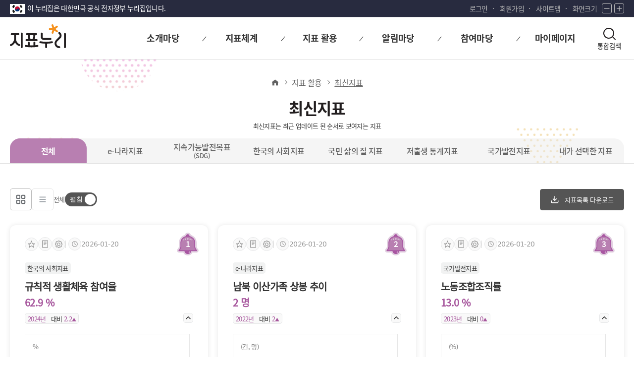

--- FILE ---
content_type: text/html;charset=UTF-8
request_url: https://index.go.kr/unity/potal/SelectPoMainNewIdx.do;jsessionid=LnRO5Lk2AfLMqaOz_-P5gx6gzbOfOjncKaQwDlsa.node11
body_size: 910926
content:








<!DOCTYPE HTML>
<html lang="ko">
<head>
<title> 지표누리 </title>
<meta http-equiv="Content-Type" content="text/html; charset=utf-8">	
<meta name="viewport" content="width=device-width, initial-scale=1.0">
<script type="text/javascript" src="/ext/js/jquery-3.7.1.min.js;jsessionid=ZHobJL9uzbUE2ajNy5G1YEFnq3Drxvx67WMn6Apk.node11"></script>
<link rel="icon"		href="/ext/img/icon/favicon.ico;jsessionid=ZHobJL9uzbUE2ajNy5G1YEFnq3Drxvx67WMn6Apk.node11" type="image/x-icon">
<link rel="stylesheet" href="/potal/mainNew/css/base.css;jsessionid=ZHobJL9uzbUE2ajNy5G1YEFnq3Drxvx67WMn6Apk.node11" type="text/css">
<link rel="stylesheet" href="/potal/mainNew/css/layout.css;jsessionid=ZHobJL9uzbUE2ajNy5G1YEFnq3Drxvx67WMn6Apk.node11" type="text/css">
<link rel="stylesheet" href="/potal/mainNew/css/design.css;jsessionid=ZHobJL9uzbUE2ajNy5G1YEFnq3Drxvx67WMn6Apk.node11" type="text/css">
<link rel="stylesheet" href="/potal/mainNew/css/media.css;jsessionid=ZHobJL9uzbUE2ajNy5G1YEFnq3Drxvx67WMn6Apk.node11" type="text/css">
<link rel="stylesheet" href="/potal/mainNew/css/icon/xeicon.min.css;jsessionid=ZHobJL9uzbUE2ajNy5G1YEFnq3Drxvx67WMn6Apk.node11" type="text/css">
<link rel="stylesheet" href="/potal/mainNew/css/webfont.css;jsessionid=ZHobJL9uzbUE2ajNy5G1YEFnq3Drxvx67WMn6Apk.node11" type="text/css">
<link rel="stylesheet" href="/potal/mainNew/css/font-awesome/css/font-awesome.min.css;jsessionid=ZHobJL9uzbUE2ajNy5G1YEFnq3Drxvx67WMn6Apk.node11" type="text/css">

<!-- 리마오아 css -->
<link rel="stylesheet" href="/potal/sub/css/layout.css;jsessionid=ZHobJL9uzbUE2ajNy5G1YEFnq3Drxvx67WMn6Apk.node11" type="text/css">

<script src="/potal/mainNew/js/menuScript.js;jsessionid=ZHobJL9uzbUE2ajNy5G1YEFnq3Drxvx67WMn6Apk.node11"></script>
<script src="/potal/mainNew/js/script.js;jsessionid=ZHobJL9uzbUE2ajNy5G1YEFnq3Drxvx67WMn6Apk.node11"></script>

</head>

<body>
	<div id="wrap" class="new_wrap">
		


<!-- 구글애널리틱스 -->

<script async src="https://www.googletagmanager.com/gtag/js?id=G-WKBQ2XYKZG"></script>

<script type="text/javascript">
$(document).ready(function(){
	if(window.location.href.indexOf('main.do') > -1 || window.location.href == 'https://www.index.go.kr/') {
		$("#goMain").attr('href', '#container');
	}else if(window.location.href.indexOf('policy_01') > -1 || window.location.href.indexOf('policy_02') > -1 || window.location.href.indexOf('policy_03') > -1 || window.location.href.indexOf('policy_04') > -1) {
		$("#goMain").attr('href', '#container2');
	}else {
		$("#goMain").attr('href', '#subContainer');
	}
})

//구글애널리틱스
if(0 < window.location.href.indexOf("index.go.kr")){
	window.dataLayer = window.dataLayer || [];
	function gtag(){dataLayer.push(arguments);}
	gtag('js', new Date());
	gtag('config', 'G-WKBQ2XYKZG');
}

if(0 < window.location.href.indexOf("index.go.kr") && window.location.href.indexOf("index.go.kr") == 8){
	location.href = "https://www.index.go.kr" + window.location.pathname;
}
		
//화면크기 조정
var scale = 1;
/* 화면 크기 +
 * 1.2배 만큼 증가
 */
function fn_zoomIn(){
	scale *= 1.2;
	zoom();
}

/* 화면 크기 -
 * 1.2배 만큼 감소
 */
function fn_zoomOut(){
	scale /= 1.2;
	zoom();
}

/* 화면 크기 적용
 * body 크기 scale로 조정
 */
function zoom(){
	document.body.style.zoom = scale;
}


/** 통합아이디 로그인*/
function fn_login(){
	document.frmSend.SYS_CD.value	= "E";
	document.frmSend.method			= "post";
	document.frmSend.SYS_URL.value	= "https://www.index.go.kr/unity/potal/actionLogin.do?loc=union";
	document.frmSend.CUR_URL.value	= "https://www.index.go.kr/unity/potal/actionLogin.do?loc=union";
	document.frmSend.action			= "https://kosis.kr/oneid/cmmn/login/LoginView.do";
	document.frmSend.submit();
}

/** 통합아이디 로그아웃*/
function fn_logout(){
	document.frmSend.method			= "post";
	document.frmSend.action			= "/unity/potal/actionLogout.do?logout=2&loc=union";
	document.frmSend.submit();
}

/*회원가입*/
function fn_join_member(){
	document.frmSend.method = "post";
	document.frmSend.SYS_CD.value = "E";
	document.frmSend.LOGIN_YN.value = "";
	document.frmSend.action = "https://kosis.kr/oneid/cmmn/login/MemberType.do";
	document.frmSend.SYS_URL.value = "https://www.index.go.kr/unity/potal/actionLogin.do?loc=union";
	document.frmSend.CUR_URL.value = "https://www.index.go.kr/unity/potal/actionLogin.do?loc=union";
	document.frmSend.submit();
}

/*로그인 여부 체크(마아페이지)*/
function fn_checkLogin(cdNo){
	if("" != "" && "" != null){ // 로그인 되어 있을 경우
		if(cdNo == "510"){ // 나의 관심지표
			window.location.href ='/unity/potal/mypage/selectPoMyPSttsGrpList.do?cdNo=510';
		}else if(cdNo == "520"){ //참여내역
			window.location.href ='/unity/potal/mypage/selectPoMyCnQhistory.do?cdNo=520';
		}else if(cdNo == "530"){//통합회원 나의정보
			document.frmSend.method = "post";
			document.frmSend.LOGIN_YN.value = "";
			document.frmSend.action = "https://kosis.kr/oneid/cmmn/member/GoToMemberInfoMod.do";
			document.frmSend.SYS_URL.value = "https://www.index.go.kr/unity/potal/actionUserInfoUpdate.do";
			document.frmSend.CUR_URL.value = "https://www.index.go.kr/unity/potal/actionUserInfoUpdate.do";
			document.frmSend.submit();
		}else if(cdNo == "540"){//통합회원 회원탈퇴
			document.frmSend.method = "post";
			document.frmSend.LOGIN_YN.value = "";
			document.frmSend.action = "https://kosis.kr/oneid/cmmn/login/GoToMemberDrop.do";
			document.frmSend.SYS_URL.value = "https://www.index.go.kr/unity/potal/actionLogout.do";
			document.frmSend.CUR_URL.value = "https://www.index.go.kr/unity/potal/actionLogout.do";
			document.frmSend.submit();
		}else{
			return false;
		}
	}else{
		if(confirm("로그인이 필요합니다.\n로그인 페이지로 이동하시겠습니까?")){
			window.location.href = '/unity/potal/potalLogin.do';
		}else{
			return false;
		}	
	}
}

function receiveMessage(event){
    if(event.data === "closed" && event.origin === "https://kosis.kr"){
        alert("30분동안 미사용으로 통합회원 로그아웃되었습니다.");
        fn_logout();
    }
}


function fn_popup(url){
	/*서비스 예정 공고*/
	if(url == "notice"){
		alert("서비스 예정입니다");
		return false;	
	}else{
		window.open(url);
	}
}

/*통합메인 검색*/
function fn_search(val){
	//val  S= 서브페이지 검색창, M= 메인 검색창	
	var query;
	if(val =="S"){
		query = document.getElementById("searchKey").value;
	}else{
		query = document.getElementById("mSearchKey").value;
	}
	
	if(query ==""){
		alert("검색어를 입력해 주십시오.")
		return false;
	}else{
		document.searchForm.query.value = query;
		document.getElementById("searchKey").value = "";
		document.searchForm.action = "" + '/unity/potal/search/search.do?divide1=0';
		document.searchForm.submit();	
	}
}

window.addEventListener("message",receiveMessage);
</script>

<form name="searchForm" method="post" action="/unity/potal/indicator/search.do;jsessionid=ZHobJL9uzbUE2ajNy5G1YEFnq3Drxvx67WMn6Apk.node11">
	<input name="subSearch"    	type="hidden"/>
	<input name="btnStr"       	type="hidden"/>
	<input name="firstPage"    	type="hidden"/>
	<input name="morePage"    	type="hidden"/>
	<input name="sortValue" 	type="hidden"/>
	<input name="searchKeyword" type="hidden"/>
	<input name="query" type="hidden"  value =""/>
</form>

<form name="frmSend" id="frmSend" method="post" action="/unity/potal/main.do">
	<input type="hidden" id="SEND_SYS_URL"		name="SYS_URL"		value="" />
	<input type="hidden" id="CUR_URL"			name="CUR_URL"		value="" />
	<input type="hidden" id="SEND_SYS_CD"		name="SYS_CD"		value="E" />
	<input type="hidden" id="SID_IP_ADDR"		name="SID_IP_ADDR"	value="" />
	<input type="hidden" id="SSN_INFO"			name="SSN_INFO"		value="" />
	<input type="hidden" id="LOGIN_YN"			name="LOGIN_YN"		value="" />
	<input type="hidden" id="USR_SN"			name="USR_SN"		value="" />
	<input type="hidden" id="USR_ID"			name="USR_ID"		value="" />
	<input type="hidden" id="USR_NAME"			name="USR_NAME"		value="" />
	<input type="hidden" id="USR_EMAIL"			name="USR_EMAIL"	value="" />
	<input type="hidden" id="USR_PHONE"			name="USR_PHONE"	value="" />
	<input type="hidden" id="USR_MOBILE"		name="USR_MOBILE"	value="" />
	<input type="hidden" id="USR_GUBUN"			name="USR_GUBUN"	value="" />
</form>

<div id="skip">
	<a href="#container" id="goMain">본문 바로가기</a>
	<a href="#gnb" id="goMenu">대메뉴 바로가기</a>
</div>

<header>
	<div class="tnb">
		<div class="center">
			<div class="nurizip">
				<span>이 누리집은 대한민국 공식 전자정부 누리집입니다.</span>
			</div>
			<div class="lnb">
				<ul>
					<li class="login">
						 
							 
							
								<a href="/unity/potal/potalLogin.do;jsessionid=ZHobJL9uzbUE2ajNy5G1YEFnq3Drxvx67WMn6Apk.node11">로그인</a>
							
						
					</li>
					
						<li class="join"><a href="javascript:fn_join_member();">회원가입</a></li>
					
					<li class="sitemap"><a href="/unity/potal/PotalSitemap.do;jsessionid=ZHobJL9uzbUE2ajNy5G1YEFnq3Drxvx67WMn6Apk.node11?cdNo=600">사이트맵</a></li>
					<li class="zoom">
						<span>화면크기</span>
						<button type="button" class="btn zoom_btn" onclick="fn_zoomOut();">
							<i class="xi-minus"></i><span class="txt_blind">화면 축소</span>
						</button>
						<button type="button" class="btn zoom_btn" onclick="fn_zoomIn();">
							<i class="xi-plus"></i><span class="txt_blind">화면 확대</span>
						</button>
					</li>
				</ul>

			</div>
		</div>
	</div>
	<div id="header" class="sub_header">
		<div class="center">
			<div class="logo">
				<h1 class="logo1">
					<a href="/unity/potal/main.do;jsessionid=ZHobJL9uzbUE2ajNy5G1YEFnq3Drxvx67WMn6Apk.node11"><span class="txt_blind">지표누리</span></a>
				</h1>
				<span class="logo2">
					<em class="txt_blind">다시 대한민국! 새로운 국민의 나라</em>
				</span>
			</div>

			<div id="gnb" class="gnb">
				<div class="gnb_wrap">
					<ul>
						<li>
							<a href="/unity/potal/PotalMainIntro.do;jsessionid=ZHobJL9uzbUE2ajNy5G1YEFnq3Drxvx67WMn6Apk.node11?cdNo=110" class="gnb_title"><span>소개마당</span></a>
							<ul class="gnb_sublist">
								<li class="sub_menu"><a href="/unity/potal/PotalMainIntro.do;jsessionid=ZHobJL9uzbUE2ajNy5G1YEFnq3Drxvx67WMn6Apk.node11?cdNo=110">지표누리 소개</a></li>
								<li class="sub_menu"><a href="/unity/potal/PotalMainGuide.do;jsessionid=ZHobJL9uzbUE2ajNy5G1YEFnq3Drxvx67WMn6Apk.node11?cdNo=120">이용안내</a></li>
							</ul>
						</li>
						<li>
							<a href="javascript:void(0);" class="gnb_title"><span>지표체계</span></a>
							<ul class="gnb_sublist">
								<li class="sub_menu"><a href="javascript:fn_popup('/unity/potal/eNara/main/EnaraMain.do?cdNo=000')" title="새창열림" class="new_win">e-나라지표</a></li>
								<li class="sub_menu"><a href="javascript:fn_popup('/unity/potal/sdg/SDGMain.do?cdNo=10&lrgeClasCd=013')" title="새창열림" class="new_win"><span>지속가능발전목표(SDG)</span></a></li>								
								<li class="sub_menu"><a href="javascript:fn_popup('/unity/potal/indicator/SocialIndicator.do?cdNo=000&lrgeClasCd=017')" title="새창열림" class="new_win">한국의 사회지표</a></li>
								<li class="sub_menu"><a href="javascript:fn_popup('/unity/potal/indicator/LifeIndicator.do?cdNo=000&lrgeClasCd=018')" title="새창열림" class="new_win">국민 삶의 질 지표</a></li>
								<li class="sub_menu"><a href="javascript:fn_popup('/unity/potal/indicator/LowbirthIndicator.do?cdNo=000&lrgeClasCd=016')" title="새창열림" class="new_win">저출생 통계지표</a></li>
								<li class="sub_menu"><a href="javascript:fn_popup('/unity/potal/indicator/ProgressIndicator.do?cdNo=000&lrgeClasCd=010')" title="새창열림" class="new_win">국가발전지표</a></li>
							</ul>
						</li>
						<li>
							<a href="/unity/potal/SelectPoMainIntgrIndx.do;jsessionid=ZHobJL9uzbUE2ajNy5G1YEFnq3Drxvx67WMn6Apk.node11?cdNo=700" class="gnb_title"><span>지표 활용</span></a>
							<ul class="gnb_sublist">
								<li class="sub_menu"><a href="/unity/potal/SelectPoMainIntgrIndx.do;jsessionid=ZHobJL9uzbUE2ajNy5G1YEFnq3Drxvx67WMn6Apk.node11?cdNo=700">통합 지표목록</a></li>
								<li class="sub_menu"><a href="/unity/potal/com/CompareIdx.do;jsessionid=ZHobJL9uzbUE2ajNy5G1YEFnq3Drxvx67WMn6Apk.node11?cdNo=200">지표 모아보기</a></li>
								<li class="sub_menu"><a href="/unity/openApi/openApiIntro.do;jsessionid=ZHobJL9uzbUE2ajNy5G1YEFnq3Drxvx67WMn6Apk.node11?cdNo=410" title="새창열림" class="new_win">Open API</a></li>
								<li class="sub_menu"><a href="/unity/potal/SelectPoMainNewIdx.do;jsessionid=ZHobJL9uzbUE2ajNy5G1YEFnq3Drxvx67WMn6Apk.node11">최신지표</a></li>
								<li class="sub_menu"><a href="/unity/potal/SelectPoMainPopIdx.do;jsessionid=ZHobJL9uzbUE2ajNy5G1YEFnq3Drxvx67WMn6Apk.node11">인기지표</a></li>
							</ul>
						</li>
						<li>
							<a href="/unity/potal/com/SelectPoMainIntgrNotice.do;jsessionid=ZHobJL9uzbUE2ajNy5G1YEFnq3Drxvx67WMn6Apk.node11?cdNo=310" class="gnb_title"><span>알림마당</span></a>
							<ul class="gnb_sublist">
								<li class="sub_menu"><a href="/unity/potal/com/SelectPoMainIntgrNotice.do;jsessionid=ZHobJL9uzbUE2ajNy5G1YEFnq3Drxvx67WMn6Apk.node11?cdNo=310">공지사항</a></li>
							</ul>
						</li>
						<li>
							<a href="/unity/potal/com/SelectPoMainIntgrQnA.do;jsessionid=ZHobJL9uzbUE2ajNy5G1YEFnq3Drxvx67WMn6Apk.node11?cdNo=420" class="gnb_title"><span>참여마당</span></a>
							<ul class="gnb_sublist">
								<li class="sub_menu"><a href="/unity/potal/com/SelectPoMainIntgrQnA.do;jsessionid=ZHobJL9uzbUE2ajNy5G1YEFnq3Drxvx67WMn6Apk.node11?cdNo=420">묻고 답하기</a></li>
								<li class="sub_menu"><a href="/unity/potal/com/SelectPoMainIntgrFAQ.do;jsessionid=ZHobJL9uzbUE2ajNy5G1YEFnq3Drxvx67WMn6Apk.node11?cdNo=320">자주하는 질문</a></li>
								<li class="sub_menu"><a href="/unity/potal/Event.do;jsessionid=ZHobJL9uzbUE2ajNy5G1YEFnq3Drxvx67WMn6Apk.node11?cdNo=430">이벤트</a></li>
							</ul>
						</li>
						<li>
							<a href="/unity/potal/mypage/myCnctLogPage.do;jsessionid=ZHobJL9uzbUE2ajNy5G1YEFnq3Drxvx67WMn6Apk.node11?cdNo=550" class="gnb_title"><span>마이페이지</span></a>
							<ul class="gnb_sublist">
								<li class="sub_menu"><a href="/unity/potal/mypage/myCnctLogPage.do;jsessionid=ZHobJL9uzbUE2ajNy5G1YEFnq3Drxvx67WMn6Apk.node11?cdNo=550">내가 본 지표</a></li>
								<li class="sub_menu"><a href="javascript:fn_checkLogin('510')">나의 관심지표</a></li>
								<li class="sub_menu"><a href="javascript:fn_checkLogin('520')">나의 참여내역</a></li>
								
							</ul>
						</li>
					</ul>
				</div>

				<div id="top_search" class="top_search">
					<button type="button" class="btn btn_search btn_mo_search">
						<i class="icon"></i>
						<span class="">통합검색</span>
					</button>
					<div class="search_box">
						<div>
							<div class="search_form">
								<label for="searchKey" class="txt_blind">검색어</label>
								<input type="text" id="searchKey" name="searchKey" class="search_input" placeholder="검색어를 입력하세요" title="검색어를 입력하세요" onkeypress="if(event.keyCode==13) {fn_search('S'); return false;}">
								<button type="submit" class="btn btn_search">
									<i class="icon"></i>
									<span class="txt_blind">검색</span>
								</button>
							</div>
							<button type="button" class="btn btn_close">
								<i class="xi-close"></i>
								<span class="txt_blind">닫기</span>
							</button>
						</div>	
					</div>
				</div>
				
				<div class="burger_menu">

					<button type="button" class="btn sitemap_btn open" id="sitemap_open">
						<i class="xi-bars"></i>
						<span class="txt_blind">전체메뉴 열기</span>
					</button>

					<div class="sideBg">
						<div class="side_menu">
							<div class="head">
								<a href="/unity/potal/main.do;jsessionid=ZHobJL9uzbUE2ajNy5G1YEFnq3Drxvx67WMn6Apk.node11"><span class="txt_blind">지표누리</span></a>
							</div>
							<div class="body">
								<ul>
									<li>
										<a href="javascript:void(0);">소개마당</a>
										<ul>
											<li><a href="/unity/potal/PotalMainIntro.do;jsessionid=ZHobJL9uzbUE2ajNy5G1YEFnq3Drxvx67WMn6Apk.node11?cdNo=110" title="새창열림" class="new_win">지표누리 소개</a></li>
											<li><a href="/unity/potal/PotalMainGuide.do;jsessionid=ZHobJL9uzbUE2ajNy5G1YEFnq3Drxvx67WMn6Apk.node11?cdNo=120" title="새창열림" class="new_win">이용안내</a></li>
										</ul>
									</li>
									<li>
										<a href="javascript:void(0);">지표체계</a>
										<ul>
											<li><a href="javascript:fn_popup('/unity/potal/eNara/main/EnaraMain.do')" title="새창열림" class="new_win">e-나라지표</a></li>
											<li><a href="javascript:fn_popup('/unity/potal/sdg/SDGMain.do?cdNo=10&lrgeClasCd=013')" title="새창열림" class="new_win">지속가능발전목표<span>(SDG)</span></a></li>
											<li><a href="javascript:fn_popup('/unity/potal/indicator/SocialIndicator.do?cdNo=210&lrgeClasCd=017')" title="새창열림" class="new_win">한국의 사회지표</a></li>
											<li><a href="javascript:fn_popup('/unity/potal/indicator/LifeIndicator.do?cdNo=210&lrgeClasCd=018')" title="새창열림" class="new_win">국민 삶의 질 지표</a></li>
											<li><a href="javascript:fn_popup('/unity/potal/indicator/LowbirthIndicator.do?cdNo=000&lrgeClasCd=016')" title="새창열림" class="new_win">저출생 통계지표</a></li>
											<li><a href="javascript:fn_popup('/unity/potal/indicator/ProgressIndicator.do?cdNo=210&lrgeClasCd=010')" title="새창열림" class="new_win">국가발전지표</a></li>
										</ul>
									</li>
									<li>
										<a href="javascript:void(0);">지표 활용</a>
										<ul>
											<li><a href="/unity/potal/SelectPoMainIntgrIndx.do;jsessionid=ZHobJL9uzbUE2ajNy5G1YEFnq3Drxvx67WMn6Apk.node11?cdNo=700">통합 지표목록</a></li>
											<li><a href="/unity/potal/com/CompareIdx.do;jsessionid=ZHobJL9uzbUE2ajNy5G1YEFnq3Drxvx67WMn6Apk.node11?cdNo=200">지표 모아보기</a></li>
											<li><a href="/unity/openApi/openApiIntro.do;jsessionid=ZHobJL9uzbUE2ajNy5G1YEFnq3Drxvx67WMn6Apk.node11?cdNo=410" title="새창열림" class="new_win">Open API</a></li>
											<li><a href="/unity/potal/SelectPoMainNewIdx.do;jsessionid=ZHobJL9uzbUE2ajNy5G1YEFnq3Drxvx67WMn6Apk.node11">최신지표</a></li>
											<li><a href="/unity/potal/SelectPoMainPopIdx.do;jsessionid=ZHobJL9uzbUE2ajNy5G1YEFnq3Drxvx67WMn6Apk.node11">인기지표</a></li>
										</ul>
									</li>
									<li>
										<a href="javascript:void(0);"><span>알림마당</span></a>
										<ul>
											<li><a href="/unity/potal/com/SelectPoMainIntgrNotice.do;jsessionid=ZHobJL9uzbUE2ajNy5G1YEFnq3Drxvx67WMn6Apk.node11?cdNo=310">공지사항</a></li>
										</ul>
									</li>
									<li>
										<a href="javascript:void(0);"><span>참여마당</span></a>
										<ul>
											<li><a href="/unity/potal/com/SelectPoMainIntgrQnA.do;jsessionid=ZHobJL9uzbUE2ajNy5G1YEFnq3Drxvx67WMn6Apk.node11?cdNo=420">묻고 답하기</a></li>
											<li><a href="/unity/potal/com/SelectPoMainIntgrFAQ.do;jsessionid=ZHobJL9uzbUE2ajNy5G1YEFnq3Drxvx67WMn6Apk.node11?cdNo=320">자주하는 질문</a></li>
											<li><a href="/unity/potal/Event.do;jsessionid=ZHobJL9uzbUE2ajNy5G1YEFnq3Drxvx67WMn6Apk.node11?cdNo=430">이벤트</a></li>
										</ul>
									</li>
									<li>
										<a href="javascript:void(0);">마이페이지</a>
										<ul>
											<li><a href="/unity/potal/mypage/myCnctLogPage.do;jsessionid=ZHobJL9uzbUE2ajNy5G1YEFnq3Drxvx67WMn6Apk.node11?cdNo=550">내가 본 지표</a></li>
											<li><a href="javascript:fn_checkLogin('510')">나의 관심지표</a></li>
											<li><a href="javascript:fn_checkLogin('520')">나의 참여내역</a></li>
											
										</ul>
									</li>
								</ul>

							</div>
							<div class="foot">
								 
									
									
										<a href="/unity/potal/potalLogin.do;jsessionid=ZHobJL9uzbUE2ajNy5G1YEFnq3Drxvx67WMn6Apk.node11">로그인</a>
										<a href="javascript:fn_join_member();">회원가입</a>
									
								
								<a href="/unity/potal/PotalSitemap.do?cdNo=600">사이트맵</a>
							</div>

							<button type="button" class="btn sitemap_btn close" id="sitemap_close">
								<i class="xi-close"></i>
								<span class="txt_blind">전체메뉴 닫기</span>
							</button>
						</div>
					</div>

				</div>
			</div>
		</div>
		<!-- //center -->

		<div class="nav_bg"></div>
	</div>
</header>

	
	
	



		<!-- container -->
		<form id="command" name="SDGsLinkForm" action="/unity/potal/SelectPoMainNewIdx.do;jsessionid=ZHobJL9uzbUE2ajNy5G1YEFnq3Drxvx67WMn6Apk.node11" method="post">
			<input type ="hidden" name="idxCd">
			<input type ="hidden" name="num">
		</form>
		
		<form id="excelfrm" name="excelfrm" action="/unity/potal/SelectPoMainNewIdx.do;jsessionid=ZHobJL9uzbUE2ajNy5G1YEFnq3Drxvx67WMn6Apk.node11" method="post">
			<!--<input type="hidden" name =""/>
			<input type="hidden" name =""/>-->
		</form>
	
		<form id="command" name="frm" action="/unity/potal/SelectPoMainNewIdx.do;jsessionid=ZHobJL9uzbUE2ajNy5G1YEFnq3Drxvx67WMn6Apk.node11" method="post" onsubmit="return false;">
		<input type="hidden" id="startNum"	name="startNum"	value="0" />
		<input type="hidden" id="rowNum"	name="rowNum"	value="" />
		<input type="hidden" id="boardCd"	name="boardCd"	value="all" />
		<div id="subContainer">
				<!-- (211015) 클래스명 변경 -->
				<div class="contents sub_bg">
					<!-- top (211015) 새로 작성 -->
					<div class="sub_head board" style="padding-bottom: 50px;">
						<div class="m_cont_layout">
							<div class="breadcrumbs">
								<ol class="breadcrumbs_list">
									<li class="breadcrumbs_item home"><a href="/unity/potal/main.do;jsessionid=ZHobJL9uzbUE2ajNy5G1YEFnq3Drxvx67WMn6Apk.node11"><i class="xi-home"></i><span class="txt_blind">홈</span></a></li>
									<li class="breadcrumbs_item n1"><a href="#">지표 활용</a></li>
									<li class="breadcrumbs_item n2 last"><a href="#">최신지표</a></li>
								</ol>
							</div>
							<h2 class="sub_tit_2">최신지표</h2>
							<div class="sub_tit_txt">최신지표는 최근 업데이트 된 순서로 보여지는 지표</div>
							<div class="sub_tab sub_tab07 board_tab" style="bottom: -64px;">
								<ul>
									<li class="all on" id="all"><a href="/unity/potal/SelectPoMainNewIdx.do">전체</a></li>
									<li class="" id="DIV_1"><a href="/unity/potal/SelectPoMainNewIdx.do?boardCd=1">e-나라지표</a></li>
									<li class="" id="DIV_11"><a href="/unity/potal/SelectPoMainNewIdx.do?boardCd=11">지속가능발전목표<span>(SDG)</span></a></li>
									<li class="" id="DIV_10"><a href="/unity/potal/SelectPoMainNewIdx.do?boardCd=10">한국의 사회지표</a></li>
									<li class="" id="DIV_8"><a href="/unity/potal/SelectPoMainNewIdx.do?boardCd=8">국민 삶의 질 지표</a></li>
									<li class="" id="DIV_12"><a href="/unity/potal/SelectPoMainNewIdx.do?boardCd=12">저출생 통계지표</a></li>
									<li class="" id="DIV_2"><a href="/unity/potal/SelectPoMainNewIdx.do?boardCd=2">국가발전지표</a></li>
									<li class="" id="DIV_FAV"><a href="/unity/potal/SelectPoMainNewIdx.do?boardCd=FAV">내가 선택한 지표</a></li>
								</ul>
							</div>
							<!-- 게시판 탭 -> 셀렉박스 (화면너비 680px 이하) -->
							<div class="board_select">
								<label for="selectOption" class="txt_blind">체계 선택</label>
								<select id="selectOption" onchange="fn_callBBSInfoList('8', this.value, 'c', 'T')">
									<option value="all">전체</option>
									<option value="1">e-나라지표</option>
									<option value="11">SDG</option>
									<option value="10">한국의 사회지표</option>
									<option value="8">국민 삶의 질 지표</option>
									<option value="12">저출생 통계지표</option>
									<option value="2">국가발전지표</option>
									<option value="FAV">내가 선택한 지표</option>
								</select>
							</div>
						</div>
					</div>
					<!-- // top -->
				<!-- contents -->
				








<script type="text/javascript" src="/ext/js/jquery-3.7.1.min.js;jsessionid=ZHobJL9uzbUE2ajNy5G1YEFnq3Drxvx67WMn6Apk.node11"></script>
<link rel="stylesheet" href="/potal/mainNew/css/design.css;jsessionid=ZHobJL9uzbUE2ajNy5G1YEFnq3Drxvx67WMn6Apk.node11?ver=20251230" type="text/css">
<link rel="stylesheet" href="/potal/mainNew/css/media.css;jsessionid=ZHobJL9uzbUE2ajNy5G1YEFnq3Drxvx67WMn6Apk.node11?ver=20251230" type="text/css">

<!-- rMate Grid -->
<script type="text/javascript" src="/ext/rMateChart6.0/LicenseKey/rMateChartH5License.js;jsessionid=ZHobJL9uzbUE2ajNy5G1YEFnq3Drxvx67WMn6Apk.node11"></script>
<script type="text/javascript" src="/ext/rMateChart6.0/rMateChartH5/JS/rMateChartH5.js;jsessionid=ZHobJL9uzbUE2ajNy5G1YEFnq3Drxvx67WMn6Apk.node11"></script>
<link rel="stylesheet" href="/ext/rMateChart6.0/rMateChartH5/Assets/Css/rMateChartH5.css;jsessionid=ZHobJL9uzbUE2ajNy5G1YEFnq3Drxvx67WMn6Apk.node11" type="text/css">
<!-- rMate Grid -->

<style>
.pointer {
	cursor: pointer;
}
</style>

<script type="text/javascript">
$(document).ready(function(){
	var rowNum = 0

	$("#section_card > .card > [id^='c']").each(function(i) {
		//var IdxListDetail = $("#cIdxListDetail"+(i+1)).val();
		var IdxListDetail = $("#cIdxListDetail"+(i+1)).val();
		var TotaldataList = $("#cTotaldataList"+(i+1)).val();
		IdxListDetail = JSON.parse(IdxListDetail);
		TotaldataList = JSON.parse(TotaldataList);
		
		rowNum += 1;
		
		$("#rowNum").val(rowNum);
		
		rMateChartH5.create('chart'+(i+1), 'chartHolder'+(i+1), "useContextMenu=false", "100%", "100%");
		
		fn_chartInfo(IdxListDetail[i], TotaldataList[i]);//통계표 정보 불러오기
		
		//통계표
		var sttsCd = $("#cSttsCd"+(i+1)).val();
		var t = fn_latestValDiff(TotaldataList[i], sttsCd);
		//$("#cDescDt"+(i+1)).text(t.latest.descDt);
		//$("#cRateNum"+(i+1)).text(t.diff);
		
		//초기 카드개수가 8개가 아니면 더보기 삭제
		if(i === $("#section_card > .card > [id^='c']").length -1) {
			if(IdxListDetail.length != 8) {
				$(".more_wrap").css("display", "none");
			}
		}
	});
	
	if($("#boardCd").val() === 'FAV'){//내가선택한지표
		fn_callBBSInfoList(8, 'FAV')
	}
	
	$('#excelDown').on('click', function(e) {
		e.preventDefault();
		var boardCd = $('#boardCd').val();
		window.location.href = "/unity/potal/eNara/readNewIdxExceldown.do?boardCd=" + boardCd;
	})
	
	$('#more_card').on('click', function(e) {
		var RN = $("#rowNum").val();
		RN = parseInt(RN, 10);
		if(RN == 24) {
			$(".more_wrap").css("display", "none");
		}
		
		for(let i=(RN+1); i<(RN+9); i++) {
			document.getElementById("item_card").appendChild(createCardItem(i));
		}
		var boardCd = $("#boardCd").val()
		fn_callBBSInfoList(RN+8, boardCd)
	});
	
	$(document).on('click', '[id^=btn_icon_c]', function(e) {
		e.preventDefault();
		$(this).children().children(".chart_option").css('display', 'block')
	})
	
	$(document).on('click', '.tooltip_close', function(e) {
		e.stopPropagation();
		$(this).closest('.chart_option').css('display', 'none');
		return;
	})
	
	$(document).on('click', '#btn_list', function() {
		let param = $("#boardCd").val();
		let url = "/unity/potal/SelectPoMainNewIdxList.do?boardCd="+param;
		if($("#clasCd").val()){
			const pathname = window.location.pathname;
			const search = window.location.search;
			url = pathname+search+search.substr(0, search.indexOf('btype')-1)+"&btype=l";
		}
		window.location.href=url;
	});
	
	//지표 펼침 버튼
	$(document).on('click', '.toggle', function() {
		const status = $(this).attr("aria-expanded")
		const list = $(this).closest('div.item[id^=c]')
		if(status == 'true') {
			$(this).attr("aria-expanded", 'false')
			list.addClass("collapsed")
		} else {
			$(this).attr("aria-expanded", 'true')
			list.removeClass("collapsed")
		}
	})
	
	//전체 펼침 버튼
	$(document).on('click', '#btn_switch', function() {
		const status = $(this).attr("aria-checked");
		const list = $('div.item[id^=c]');
		if(status == 'true') {
			$(this).attr("aria-checked", 'false');
			list.addClass("collapsed");
		} else {
			$(this).attr("aria-checked", 'true');
			list.removeClass("collapsed");
		}
	});
	
	$(document).on('click', 'div.tabs > button', function() {
		const tabType = $(this).attr("data-tab");
		if (tabType == "tab_01"){
			$(this).parent().children().removeClass("active");
			$(this).addClass("active");
			document.getElementById("tab_01_c").style.display = "block";
			document.getElementById("tab_02_c").style.display = "none";
			document.getElementById("tab_03_c").style.display = "none";
		} else if(tabType == "tab_02") {
			$(this).parent().children().removeClass("active");
			$(this).addClass("active");
			document.getElementById("tab_01_c").style.display = "none";
			document.getElementById("tab_02_c").style.display = "block";
			document.getElementById("tab_03_c").style.display = "none";
		} else if(tabType == "tab_03") {
			$(this).parent().children().removeClass("active");
			$(this).addClass("active");
			document.getElementById("tab_01_c").style.display = "none";
			document.getElementById("tab_02_c").style.display = "none";
			document.getElementById("tab_03_c").style.display = "block";
		}
	})
	
	$(document).on('click', '.doc', function() {
		document.getElementById("popup_document").style.display = "block";
		document.getElementById("popup_document").style.display = "block";
		//카드형에서 가져오기(목록형 초기 셋팅을 유지하면 목록형에서 가져오기)
		const index = this.id.replace('cDoc', '');//@todo=>item으로 바꿀 것

		//tab 순서대로 위치한 것
		['cDefinition', 'cComments', 'cWordDesc'].forEach( (tabNm, tabNum) => {
			//카드형에서 불어올  값 위치 예) cDefinition1 || cDefinition2...
			const inputDocVal = document.getElementById(tabNm+index).value;
			//tab_01_c, tab_02_c, tab_03_c
			document.getElementById('tab_0'+(tabNum+1)+'_c').innerText = inputDocVal;
		});

		const cardTtem = document.getElementById('c'+index);
		document.querySelector('#popup_document .badge_num').innerText = index;
		document.getElementById('cPopDivKornm').innerText = cardTtem.querySelector('[id^=cDivKornm]').innerText;
		document.getElementById('cPopIdxKornm').innerText = cardTtem.querySelector('[id^=cIdxKornm]').innerText;
		document.getElementById('cPopVal').innerText = cardTtem.querySelector('[id^=cVal]').innerText;
		document.getElementById('cPopDescDt').innerText = cardTtem.querySelector('[id^=cDescDt]').innerText;
		document.getElementById('cPopRateNum').innerHTML = cardTtem.querySelector('[id^=cRateNum]').innerHTML;

		const cIdxCd = cardTtem.querySelector('[id^=cIdxCd]').value;
		const cSttsCd = cardTtem.querySelector('[id^=cSttsCd]').value;
		document.getElementById('tab_btn_c').dataset.idxCd = cIdxCd;
		document.getElementById('tab_btn_c').dataset.divide = cardTtem.querySelector('[id^=cDivide]').value;

		$('#graph_pop_c').load("/unity/potal/popChartView.do", {idxCd : cIdxCd, sttsCd : cSttsCd, chartNo : '1'});
	})
	
	$(document).on('click', '#popup_close', function(){
		document.getElementById("popup_document").style.display = "none";
		document.getElementById("popup_document").style.display = "none";
	})
	
	$(document).on('click', '.favorite', function() {
		const el = this;
		const on = el.getAttribute("aria-pressed") === "true";

		el.setAttribute("aria-pressed", !on);

		let favList = JSON.parse(localStorage.getItem('favList_new') || '[]');
		
		const item = el.closest('div.item[id^=c]');
		
		const idxCd = item.querySelector('[id^=cIdxCd]').value;
		const sttsCd = item.querySelector('[id^=cSttsCd]').value;
		const divide = item.querySelector('[id^=cDivide]').value;
		const idxKornm = item.querySelector('[id^=cIdxKornm]').innerText;
		const divKornm = item.querySelector('[id^=cDivKornm]').innerText;
		const rcntUpdtDt = item.querySelector('[id^=cRcntUpdtDt]').innerText;
		const descDt = item.querySelector('[id^=cDescDt]').innerText;
		const val = item.querySelector('[id^=cVal]').innerText;
		const rateNum = item.querySelector('[id^=cRateNum]').innerText;
		const definition = item.querySelector('[id^=cDefinition]').value;
		const comments = item.querySelector('[id^=cComments]').value;
		const wordDesc = item.querySelector('[id^=cWordDesc]').value;
		const IdxListDetail = item.querySelector('[id^=cIdxListDetail]').value;
		const TotaldataList = item.querySelector('[id^=cTotaldataList]').value;
		const ChartTypeList = item.querySelector('[id^=cChartTypeList]').value;
		const removeTime = JSON.stringify(Date.now() + 1000 * 60 * 60 * 4);

		//내가 선택한 지표 저장-@todo if문 분기조건을 하나의 함수로 해서 저장하기
		if(!on){//on=false일 때 실행하는 이유는 클릭 이벤트 발생할 때는 false상태를 불러옴
			//중복방지, 일치하는 요소가 있으면 true
			const exists = favList.some(item => item.idxCd === idxCd);
			if(!exists){//@todo 조건 역전 시 fav._bound 변경 여부 필수 체크
				const num = favList.length+1;
				const newItem = {num, idxCd, sttsCd, divide, idxKornm,
								 divKornm, rcntUpdtDt, descDt, val, rateNum,
								 definition, comments, wordDesc, IdxListDetail, TotaldataList, ChartTypeList, removeTime};
				favList.push(newItem);
				localStorage.setItem('favList_new', JSON.stringify(favList));
			}
		}else{//내가 선택한 지표 삭제
			favList = favList.filter(item => item.idxCd !== idxCd);
			//번호 재정렬
			favList = favList.map( (item,idx) => ({...item, num:idx+1}));
			localStorage.setItem('favList_new', JSON.stringify(favList));
			
			if(favList.length == 0){
				localStorage.removeItem("favList_new");
			}
		}
	})
	
	var favList;
	
	try {
		favList = JSON.parse(localStorage.getItem('favList_new')) || null;
	} catch (e) {
		favList = null;
	}
	
	if(favList === null){
		localStorage.removeItem("favList_new");
		return;
	} else {
		favList.forEach(function(v,i){
			$("#item_card > [id^=c]").each(function() {
				let val = $(this).find("#cIdxCd"+this.id.substring(1)).val();
				let favListIdx = v.idxCd;
				if(favListIdx == val){
					$("#favorite"+this.id.substring(1)).attr("aria-pressed", "true");
				}
			})
		});
		
		// 시간지난 로컬세션 삭제
		favList = favList.filter(item => !(item.removeTime && Date.now() > item.removeTime));
		
		if(favList.length == 0){
			localStorage.removeItem("favList_new");
		} else {
			localStorage.setItem("favList_new", JSON.stringify(favList));
		}
	}
});


//차트설정 변수
var layoutStrHeder	= "";
var layoutStr		= "";
var chartData		= "";
var combiLayout		= "";

let numbering = 1
/*게시판 리스트 호출
 * 
 * @param listType {String} 카드형(c), 목록형 구분(l)
 */
function fn_callBBSInfoList(rowNum, boardCd, listType, tab){
	 
	$(".board_tab li").removeClass("on");
	if(boardCd == 'all'){
		$("#all").addClass("on");
	}else{
		$("#DIV_"+boardCd).addClass("on");
	}

	//다른탭을 클릭한 경우
	if(document.getElementById('boardCd').value != boardCd){
		const moreCard = document.getElementById("more_card");//더보기버튼
		const total = 32;//총개수
		const cardList = document.querySelectorAll('#item_card > .item');
		const cSize = cardList.length;
		if(cSize > 8){
			cardList.forEach((e,i) => {
				if((i+1) > 8){
					e.remove();//#9부터삭제
				}
			});//8번째 카드부터는 삭제
			//8개 이상일 경우 삭제 후 8개로 초기화
			updateMoreButton(moreCard, 8, total);
		}
	}//end

	$("#boardCd").val(boardCd);

	var startNum = 0;
	
	/* 
	 쿼리에 8개씩 가져오게 되어있음 rowNum이 8로 들어오면 8을 빼서 startNum이 0이 되고
	  결과적으로 0~8번의 데이터를 가져옴
	 */
	if(rowNum <= 32){
		startNum = (rowNum - 8);

		//numbering = startNum; // 차트에 붙일 번호는 데이터 넘버랑 같다.
	}
	
	//탭이동시 nurbering 초기화
	if(tab != null && tab != undefined){
		if(tab == 'T') {
			numbering = 1;
			$(".more_wrap").css("display", "block");
		}
	}

	$("#startNum").val(startNum);
	$("#rowNum").val(rowNum);
	
	/* for(var i = numbering ; i<(numbering+8); i++){
		rMateChartH5.create('chart'+i, 'chartHolder'+i, "useContextMenu=false", "100%", "100%");
		console.log('생성1')
	} */
	
	if(boardCd === 'FAV'){//내가선택한지표
		$("#item_card [id^=c]").remove();
		const cardContainer = document.getElementById("item_card");
		const cardItems = Array.from({ length: 32 }, (_, i) => createCardItem(i + 1));
		const switchAll = document.getElementById("btn_switch");
		const collapsed = (switchAll.getAttribute("aria-checked") !== "true"); // true=펼침, false=접기
		const nowShownCard = document.querySelectorAll('#item_card > .item').length;
		var favList = JSON.parse(localStorage.getItem('favList_new'));
		var indexSize = "";
		
		if(favList == null) {
			$("#item_card").empty();
			$(".more_wrap").remove();
			$("#section_card").html("<h3 style='text-align: center; width: 100%;'>내가 선택한 지표가 없습니다.</h3>");

			return
		}
		
		var favLength = favList.length;
		for(let i=1; i<favLength+1; i++) {
			document.getElementById("item_card").appendChild(createCardItem(i));
		}
		for(let y = 1 ; y<(favLength+1); y++){
			rMateChartH5.create('chart'+y, 'chartHolder'+y, "useContextMenu=false", "100%", "100%");
		}
			
		favList.forEach(function(v,i){
			var index = i+1;
			var index2 = 1;
			var IdxListDetail = JSON.parse(v.IdxListDetail);
			var TotaldataList = JSON.parse(v.TotaldataList);
			var ChartTypeList = JSON.parse(v.ChartTypeList);
			//카드형 데이터
			document.getElementById('cIdxCd'+index).value = v.idxCd;
			document.getElementById('cDivide'+index).value = v.divide1;
			document.getElementById('cSttsCd'+index).value = v.sttsCd;
			document.getElementById('cIdxKornm'+index).innerText = v.idxKornm;
			document.getElementById('cIdxKornm'+index).dataset.idxCd = v.idxCd;//지표명클릭이벤트
			document.getElementById('cIdxKornm'+index).dataset.divide1 = v.divide1;//지표명클릭이벤트
			document.getElementById('cDivKornm'+index).innerText = v.divKornm;
			document.getElementById('cRcntUpdtDt'+index).innerText = v.rcntUpdtDt;
			document.getElementById('cDescDt'+index).innerText = v.prevDescDt;
			document.getElementById('cVal'+index).innerText = v.val;

			
			document.getElementById('cIdxListDetail'+index).value = JSON.stringify(IdxListDetail);
			document.getElementById('cTotaldataList'+index).value = JSON.stringify(TotaldataList);
			document.getElementById('cIndex'+index).value = value= index;
			const cRatenum = document.getElementById('cRateNum'+index);
				  cRatenum.textContent = v.rateNum;
			const span = document.createElement('span');
				  span.className = (v.rateNum.indexOf('-') == 0) ? 'rotate180' : '';
				  span.textContent = '▲';
				  cRatenum.appendChild(span);

			document.getElementById('cDefinition'+index).value = (v.definition === null || v.definition === undefined) ? '' : v.definition;
			document.getElementById('cComments'+index).value = (v.comments === null || v.comments === undefined) ? '' : v.comments;
			document.getElementById('cWordDesc'+index).value = (v.wordDesc === null || v.wordDesc === undefined) ? '' : v.wordDesc;
			
			/* 20251124 그래프유형변경 */
			$.each(ChartTypeList, function(t,p) {
				
				if(v.idxCd == p.idxCd){
					let container = document.getElementById("c"+index)
					
					let chartCd = document.createElement("input")
					chartCd.type = "hidden"
					chartCd.id = 'cChartCd'+index+"_"+index2
					chartCd.value = p.chartCd;
					chartCd.name = 'cChartCd'+index
					
					container.appendChild(chartCd)
					
					index2++;
					
					if($("#cChartCd"+index+"_2").length > 0){
						$("input[name='cChartCd" + index + "']").each(function(i) {
							if($(this).val() == "A") {				  /* 라인 */
								$("#line_change"+index).css("display", "block")
							} else if($(this).val() == "B"){	 	  /* 막대(세로) */
								$("#stick_change"+index).css("display", "block")
							} else if($(this).val() == "C") { 		  /* 막대(가로) */
								$("#stickColumn_change"+index).css("display", "block")
						 	} else if($(this).val() == "D") {		  /* 원형 */
						 		$("#pie_change"+index).css("display", "block")
							} else if($(this).val() == "E") { /* 혼합 */
								$("#mix_change"+index).css("display", "block")
							} else if($(this).val() == "F") {	  /* 누적막대(세로) */
								$("#stackbarColumn_change"+index).css("display", "block")
							} else if($(this).val() == "G") {	  	  /* 누적막대(가로)) */
								$("#stackbarHorizontal_change"+index).css("display", "block")
							} else if($(this).val() == "H") {	  /* 순위막대(세로) */
								$("#chartRank_change"+index).css("display", "block")
							}
						})
					}
				}
				
				if(index2 > 2){
					$("#btn_icon_c"+index).css('display', 'block');
				}
			})
			
			for(let t=0;t<IdxListDetail.length;t++){
				const item = IdxListDetail[t];
				if(item.idxCd == v.idxCd){
					fn_chartInfo(IdxListDetail[t], TotaldataList[t]);//통계표 정보 불러오기

					break;
				}
			}
			
			//fn_chartInfo(IdxListDetail[i], TotaldataList[i]);//통계표 정보 불러오기
			
			indexSize = index;
		});
	
		$(".favorite").attr("aria-pressed", "true");
		
		$(".more_wrap").css("display", "none");
		
		$(".card_label").css("display", "none");
		
		for(let i=indexSize+1;i<33;i++){
    		$("#c"+i).remove();
    	}
		
	} else {
		for(var i = numbering ; i<(numbering+8); i++){
			rMateChartH5.create('chart'+i, 'chartHolder'+i, "useContextMenu=false", "100%", "100%");
		}
		
		$.ajax({
			type: "post",
			//IDX ,STTS_TBL,OFFICE ,IDX_CLAS_REL,DT_DATA,CI_CHART_GAMS
			url: "/unity/potal/ajax/readNewIdxList.do;jsessionid=ZHobJL9uzbUE2ajNy5G1YEFnq3Drxvx67WMn6Apk.node11",
			data: $("form[name=frm]").serialize(),
			dataType : "json",
			async : false,
			success: function (data) {
				const base = $('#popup-document');
				var indexSize = ""
				//카드형, 목록형에 따라서 id값 다름
				$.each(data.newIdxList, function(i,v){
					//더보기 버튼 클릭 시 다음 번호부터 값을 넣기 위함
					var index = startNum+i+1;
					var index2 = 1;
					var IdxListDetail = data.IdxListDetail;
					var TotaldataList = data.TotaldataList;
					var ChartTypeList = data.ChartTypeList;
					//카드형 데이터
					document.getElementById('cIdxCd'+index).value = v.idxCd;
					document.getElementById('cDivide'+index).value = v.divide1;
					document.getElementById('cSttsCd'+index).value = v.sttsCd;
					document.getElementById('cIdxKornm'+index).innerText = v.idxKornm;
					document.getElementById('cIdxKornm'+index).dataset.idxCd = v.idxCd;//지표명클릭이벤트
					document.getElementById('cIdxKornm'+index).dataset.divide = v.divide1;//지표명클릭이벤트
					document.getElementById('cDivKornm'+index).innerText = v.divKornm;
					document.getElementById('cRcntUpdtDt'+index).innerText = v.rcntUpdtDt;
					document.getElementById('cDescDt'+index).innerText = v.prevDescDt;//이전시점
					document.getElementById('cVal'+index).innerText = v.val;
					document.getElementById('cNum'+index).innerText = index;
					document.getElementById('cIdxListDetail'+index).value = JSON.stringify(IdxListDetail);
					document.getElementById('cTotaldataList'+index).value = JSON.stringify(TotaldataList);
					const cRatenum = document.getElementById('cRateNum'+index);
						  cRatenum.textContent = v.rateNum;
					const span = document.createElement('span');
						  span.className = (v.rateNum.indexOf('-') == 0) ? 'rotate180' : '';
						  span.textContent = '▲';
						  cRatenum.appendChild(span);
					//input
					document.getElementById('cDefinition'+index).value = (v.definition === null || v.definition === undefined) ? '' : v.definition;
					document.getElementById('cComments'+index).value = (v.comments === null || v.comments === undefined) ? '' : v.comments;
					document.getElementById('cWordDesc'+index).value = (v.wordDesc === null || v.wordDesc === undefined) ? '' : v.wordDesc;

					document.getElementById('cIndex'+index).value = value= index;
					document.getElementById('cChartTypeList'+index).value =  JSON.stringify(ChartTypeList);
					
					$.each(data.ChartTypeList, function(t,p) {
						
						if(v.idxCd == p.idxCd){
							let container = document.getElementById("c"+index)
							
							let chartCd = document.createElement("input")
							chartCd.type = "hidden"
							chartCd.id = 'cChartCd'+index+"_"+index2
							chartCd.value = p.chartCd;
							chartCd.name = 'cChartCd'+index
							
							container.appendChild(chartCd)
							
							index2++;
							
							if($("#cChartCd"+index+"_2").length > 0){
								$("input[name='cChartCd" + index + "']").each(function(i) {
									if($(this).val() == "A") {				  /* 라인 */
										$("#line_change"+index).css("display", "block")
									} else if($(this).val() == "B"){	 	  /* 막대(세로) */
										$("#stick_change"+index).css("display", "block")
									} else if($(this).val() == "C") { 		  /* 막대(가로) */
										$("#stickColumn_change"+index).css("display", "block")
								 	} else if($(this).val() == "D") {		  /* 원형 */
								 		$("#pie_change"+index).css("display", "block")
									} else if($(this).val() == "E") { /* 혼합 */
										$("#mix_change"+index).css("display", "block")
									} else if($(this).val() == "F") {	  /* 누적막대(세로) */
										$("#stackbarColumn_change"+index).css("display", "block")
									} else if($(this).val() == "G") {	  	  /* 누적막대(가로)) */
										$("#stackbarHorizontal_change"+index).css("display", "block")
									} else if($(this).val() == "H") {	  /* 순위막대(세로) */
										$("#chartRank_change"+index).css("display", "block")
									}
								})
							}
						}
						
						if(index2 > 2){
							$("#btn_icon_c"+index).css('display', 'block');
						}
					})
					
					fn_chartInfo(data.IdxListDetail[i], data.TotaldataList[i]);//통계표 정보 불러오기
					
					indexSize = index;

				});
				
				base.remove();
				
		    	if(data.newIdxList.length < 8) {
		    		$(".more_wrap").css("display", "none")
		    	}
		    	
		    	if(data.newIdxList.length == 8) {
		    		var moreNum = $("#more_num").text();
		    		moreNum = parseInt(moreNum, 10) + 8;
		    		$("#more_num").text(moreNum);
		    	}
		    	
		    	for(let i=indexSize+1;i<33;i++){
		    		$("#c"+i).remove();
		    	}

				// 더보기 호출 후 내선지 별 나오게하려고
				var favList = JSON.parse(localStorage.getItem('favList_new')) || null;

				if(favList != null) {
					favList.forEach(function(v,i){
						$("#item_card > [id^=c]").each(function() {
							let val = $(this).find("#cIdxCd"+this.id.substring(1)).val();
							let favListIdx = v.idxCd;
							if(favListIdx == val){
								$("#favorite"+this.id.substring(1)).attr("aria-pressed", "true");
							}
						})
					});
				}

			},
			error : function(error){
				alert(error);
			}
		});
	}

	//추가된 목록 접기/펼치기
	const status = $("#btn_switch").attr("aria-checked");
	const list = $('div.item[id^=c]');
	if(status == 'true') {
		list.removeClass("collapsed");
	} else {//false 접기
		list.addClass("collapsed");
	}

}

//자세히 보기 버튼 링크
function fn_selectIndxDtl(btnId){

	if(btnId == undefined){
		return;
	}

	var tab= document.getElementById(btnId);
	var idxCd = tab.dataset.idxCd;
	var divide1 = tab.dataset.divide;

	var linkURL = '';
	switch (divide1) {
		case "1" :linkURL = "/unity/potal/main/EachDtlPageDetail.do?idx_cd="+idxCd;
			break;
		case "2": linkURL = "/unity/potal/indicator/IndexInfo.do?clasCd=2&idxCd="+idxCd;
			break;
		case "8": linkURL = "/unity/potal/indicator/IndexInfo.do?clasCd=8&idxCd="+idxCd;
			break;
		case "10": linkURL = "/unity/potal/indicator/IndexInfo.do?clasCd=10&idxCd="+idxCd;
			break;
		case "11" :linkURL = "/unity/potal/SDGIndicatorService.do?idxCd="+idxCd;
			break;
		case "12" :linkURL = "/unity/potal/indicator/IndexInfo.do?clasCd=12&idxCd="+idxCd;
			break;
		default: {alert("서비스 예정입니다")
			return false;
		}
		break;
	}
	//console.log(linkURL);
	window.open(linkURL);
}

/* 통계표 정보 불러오기
 * 그래프 정보 셋팅
 */
function fn_chartInfo(IdxList, Idxdata, changeFlag, index){
	var graphCnt = IdxList.graphCnt;//차트 개수
	ord = graphCnt.length;
	var chartOrd = IdxList.chartOrd;//차트 순번
	var maxPeriod = IdxList.maxPeriod;//SColumn2D 소수점 확인용

	var idxCd = IdxList.idxCd;// 지표번호 추가
	var sttsCd = IdxList.sttsCd;// 통계표번호 추가
	
	var changeFlag = changeFlag;
	var changeIndex = index;
	
	//그래프 정보가 존재 할 때, 차트 그려줌.
	if(ord > 0){
		
		var chartInfo = IdxList.chartInfo;
		
		//차트 주기
		var freq = chartInfo.freqFrm.substr(0,1);
		
		if(chartInfo == null || freq == ""){
			return;
		}
		
		//차트 종류
		var chartTp = chartInfo.chartTp;
		
		//단위 출력위치(막대(가로), 누적막대(가로))
		var align = (chartTp == "Bar2D" || chartTp == "SBar2D") ? "right" : "left";

		layoutStrHeder	= "";
		layoutStr		= "";
		
		/*그래프 생성 (그래프 정보) - 하단부분에는 데이터를 집어넣어줌*/
		layoutStrHeder += "<rMateChart backgroundColor='#FFFFFF' borderStyle='none'>";
		layoutStrHeder += "<Box width='98%' direction='horizontal'>";
		if(chartInfo.lTilt != null){
			layoutStrHeder += "<Label width='95%' text='"+chartInfo.lTilt+"' textAlign='"+align+"'/>";
		}
		if(chartInfo.rTilt != null){
			layoutStrHeder += "<Label width='95%' text='"+chartInfo.rTilt+"' textAlign='right'/>";
		}
		layoutStrHeder += "</Box>";
		layoutStrHeder += "<Options>";
		
		<!--차트 제목-->
		/* if(chartInfo.chartTilt != null){
			layoutStrHeder += "<Caption text='"+chartInfo.chartTilt+"'/>";
		}else{
			layoutStrHeder += "<Caption text=''/>";
		} */
		
		/*혼합차트가 아닌경우에 단위 표시해줌 혼합차트는 따로 해줌*/
		/* if(chartTp != "CLineColumn2D"){
			layoutStr += 	"<SubCaption text='"+chartInfo.lTilt+"' textAlign='"+align+"'/>"; <!--단위 표시 및 텍스트 위치 설정-->
		} */
		/*범례 위치 및 줄 바꿈 설정*/
		if(chartInfo.legenPosition != "none"){
			layoutStrHeder += 	"<Legend direction='" + chartInfo.legendType + "' position='"+ chartInfo.legenPosition +"' defaultMouseOverAction='false' useVisibleCheck='true' markWidth='12' markerHeight='12' width='228' height='58' verticalScrollPolicy='on'/>";
		}
		layoutStrHeder += "</Options>";
		//위에 부분까지 공통으로 쓰임.
		
		/*원형차트의 경우 CurrencyFormatter 사용 --> 이름설정 , 텍스트 위치 설정
		   일반차트의 경우 numberFormatter 사용*/
		if(chartTp == "Pie2D"){//원형차트
			layoutStrHeder += "<CurrencyFormatter id='numFmt' precision='"+maxPeriod+"' currencySymbol='"+chartInfo.lTilt+"'/>"
		}else if(chartTp == "SColumn2D" || chartTp == "SBar2D"){//스택
			layoutStrHeder += "<NumberFormatter id='numFmt' useThousandsSeparator='true' precision='"+maxPeriod+"'/>";
		}else{//그외 (라인,막대, 혼합)
			layoutStrHeder += "<NumberFormatter id='numFmt' useThousandsSeparator='true' precision='"+maxPeriod+"'/>";
			
			if(chartTp == "CLineColumn2D"){//혼합(콤비네이션 차트인경우) --> column은 왼쪽 Line은 오른쪽에 단위 표시
				layoutStrHeder += "<CurrencyFormatter id='numFmt1' currencySymbol='' alignSymbol='right'/>";	
			}
		}
		
		//막대(세로) || 순위막대(세로) || 누적막대(세로)
		if(chartTp == "Column2D" || chartTp == "C_Column2D" || chartTp == "SColumn2D"){
			layoutStrHeder += "<Column2DChart showDataTips='true' columnWidthRatio='0.55' selectionMode='single' dataTipFormatter='{numFmt}' >";
		}else if(chartTp == "Line2D"){//라인
			layoutStrHeder += "<Line2DChart showDataTips='true' dataTipDisplayMode='axis' paddingTop='0' dataTipFormatter='{numFmt}'  >"
		}else if(chartTp == "Bar2D" || chartTp == "SBar2D"){//막대(가로) || 누저막대(가로)
			layoutStrHeder += "<Bar2DChart showDataTips='true' selectionMode='single' barWidthRatio='0.55' dataTipFormatter='{numFmt}' >";
		}else if(chartTp == "Pie2D"){//원형
			layoutStrHeder += "<Pie2DChart showDataTips='true'>";
		}else if(chartTp == "CLineColumn2D"){//혼합
			layoutStrHeder += "<Combination2DChart showDataTips='true'>";
		}
		
		/*원형 차트가 아닌 경우에 수직, 수평을 넣어줌.
		   혼합 차트의 경우 수평에는 column 수직에는 line을 집어 넣어줌*/
		if(chartTp != "Pie2D" && chartTp != "CLineColumn2D"){
			if(chartTp == "Bar2D" || chartTp == "SBar2D"){//가로 기준일 경우
				layoutStrHeder += "<horizontalAxis>";
				layoutStrHeder += 	"<LinearAxis id='vAxis' ";
				//최대값, 최소값, 줄 간격 설정
				if(chartInfo.ylMin != ""){
					layoutStrHeder += "minimum='"+ chartInfo.ylMin +"' ";
				}
				if(chartInfo.ylMax != ""){
					layoutStrHeder += "maximum='"+ chartInfo.ylMax +"' ";
				}if(chartInfo.ylGab != ""){
					layoutStrHeder += "interval='"+ chartInfo.ylGab +"' ";
				}
				layoutStrHeder += "formatter='{numFmt}'/></horizontalAxis>";
				layoutStrHeder += "<verticalAxis>";
				layoutStrHeder += 		"<CategoryAxis categoryField='descDt' padding='0.5' ";
				//X축 세로쓰기
				if(chartInfo.yVertical == "Y"){
					layoutStrHeder += "labelJsFunction='labelFunc' ";
				}
				layoutStrHeder += "/>";
				layoutStrHeder += "</verticalAxis>";
				
			}else{//세로기준일 경우
				layoutStrHeder += "<horizontalAxis>";
				layoutStrHeder += 		"<CategoryAxis id='hAxis' categoryField='descDt' padding='0.5' ";
				//X축 세로쓰기
				if(chartInfo.yVertical == "Y"){
					layoutStrHeder += "labelJsFunction='labelFunc' ";
				}
				layoutStrHeder += "/>";
				layoutStrHeder += "</horizontalAxis>";
				layoutStrHeder += "<verticalAxis>";
				layoutStrHeder += 	"<LinearAxis id='vAxis' ";
	
				//최대값, 최소값, 줄 간격 설정
				if(chartInfo.ylMin != ""){
					layoutStrHeder += "minimum='"+ chartInfo.ylMin +"' ";
				}
				if(chartInfo.ylMax != ""){
					layoutStrHeder += "maximum='"+ chartInfo.ylMax +"' ";
				}if(chartInfo.ylGab != ""){
					layoutStrHeder += "interval='"+ chartInfo.ylGab +"' ";
				}
				layoutStrHeder += "formatter='{numFmt}'/></verticalAxis>";
			}
		}else if(chartTp != "Pie2D" && chartTp == "CLineColumn2D"){//혼합차트
			//수평 설정
			layoutStrHeder += "<horizontalAxis>";
			layoutStrHeder += 		"<CategoryAxis id='hAxis' categoryField='descDt' padding='0.5' ";
			//X축 세로쓰기
			if(chartInfo.yVertical == "Y"){
				layoutStrHeder += "labelJsFunction='labelFunc' ";
			}
			layoutStrHeder += "/>";
			layoutStrHeder += "</horizontalAxis>";
			
			//수직 설정
			layoutStrHeder += "<verticalAxis>";
			//왼쪽 축 설정
			layoutStrHeder += 	"<LinearAxis id='vAxis1' ";

			//최대값, 최소값, 줄 간격 설정
			if(chartInfo.ylMin != ""){
				layoutStrHeder += "minimum='"+ chartInfo.ylMin +"' ";
			}
			if(chartInfo.ylMax != ""){
				layoutStrHeder += "maximum='"+ chartInfo.ylMax +"' ";
			}if(chartInfo.ylGab != ""){
				layoutStrHeder += "interval='"+ chartInfo.ylGab +"' ";
			}
			layoutStrHeder += "title='' formatter='{numFmt}'/></verticalAxis>";
			
			//오른쪽 축 설정
			combiLayout += 	"<LinearAxis id='vAxis2' ";
			//최대값, 최소값, 줄 간격 설정
			if(chartInfo.yrMin != ""){
				combiLayout += "minimum='"+ chartInfo.yrMin +"' ";
			}
			if(chartInfo.yrMax != ""){
				combiLayout += "maximum='"+ chartInfo.yrMax +"' ";
			}if(chartInfo.yrGab != ""){
				combiLayout += "interval='"+ chartInfo.yrGab +"' ";
			}
			combiLayout += "title='' formatter='{numFmt1}'/>";
		}
		
		layoutStrHeder += "<series>";
		
		//메모 설정을 위한 텍스트 생성
		var memoLayout = "" ;
		if(chartInfo.memoYn == "Y"){
			memoLayout += "<CanvasElement><CanvasLabel right='"+chartInfo.memoR+"' bottom='"+chartInfo.memoB+"' width='"+chartInfo.memoW+"' height='"+chartInfo.memoH+"' textAlign='center' text='"+chartInfo.memoTxt+"' borderStyle='solid' borderColor='#0134a1' borderThickness='2' backgroundAlpha='0.7' backgroundColor='#e7ebf6'></CanvasLabel></CanvasElement>";
		}
		
		//미사용 chartInfo.dataLbl 값 / 레이블 표기 Y,N
		fn_drawGraph(chartOrd, idxCd, sttsCd, chartTp, freq, chartInfo.dataLbl, chartInfo.xValYn, chartInfo.memoYn, memoLayout, Idxdata, changeFlag, changeIndex);
	}
}

/* 그래프의 데이터 부분 생성
 * 차트 타입, 주기, 데이터라벨표시유무, X축 값표시유무, 메모설정유무, 레이아웃태그
 */
 function fn_drawGraph(chartOrd, idxCd, sttsCd, chartTp, freq, dataLbl, xValYn, memoYn, memoLayout, data, changeFlag, changeIndex){

	var resultList = data;

	//시점 5개제한
 	const years = data.map(item => item.descDt);
	const uniqueYears = [...new Set(years)].sort((a, b) => b - a);
	const keepYears = uniqueYears.slice(0, 5);
	const filteredList = data.filter(item => keepYears.includes(item.descDt));
	
	resultList = filteredList;

	var resultLength = resultList == 'undefined' ? 0 : resultList.length-1;
	
	//차트종류에 따른 레이블 위치 수정
	var lblPosition="";

	chartArrayData = new Array();//차트 데이터
	var rData = new Object();//결과 데이터
	
	var year = new Array();//연도 확인용
	var num = 1;//변수 증가용 num
	var numMax = [1];//최대값 확인용
	var cDescDt = "";//뒤에 접미사를 붙여준 descDt
	
	if(resultList.length == 0){
		alert("그래프의 데이터가 없습니다.");
		//window.close();
		return;
	}
	
	/* 20251124 그래프유형변경 */
	var flag = "";
	var changeIdx = "";
	
	if(changeFlag == "Y") {
		flag = changeFlag;
		changeIdx = changeIndex;
	}
	
	/*chartData 생성 부분*/
	$.each(resultList, function(i, v){
	
		/*원형차트가 아닌 경우에는 연도별로 잘라서 데이터를 집어넣어줌*/
		if(chartTp != "Pie2D"){
			var chk = v.descDt;//연도데이터

			//지표주기: 년:Y/반기:H/분기:Q/월:M/일:D/다년:R/부정기:U
			if(freq == "H"){
				cDescDt = chk.substr(0,4) + "\n";
				if(chk.substr(4,2) == "01"){
					cDescDt += "상반기";
				}else{
					cDescDt += "하반기";
				}
			}else if(freq == "Q"){
				cDescDt = chk.substr(0,4) + "\n" + chk.substr(4,2) + "분기";
			}else if(freq == "M"){
				cDescDt = chk.substr(0,4) + "\n" + chk.substr(4,2) + "월";
			}else if(freq == "D"){
				cDescDt = chk.substr(0,4) + "\n" + chk.substr(4,2) + "월" + chk.substr(6,2) + "일";
			}else{
				cDescDt = chk;
			}
			
			/*indexOf가 값이 없으면 -1 반환 => 값이 없는 경우, 데이터를 집어 넣어줌
			  같은 연도에 데이터가 있으면 해당 데이터를 Object 안에 넣어줌.*/
			if(year.indexOf(chk) != -1){
				num++;

				rData["valNm"+v.rnum] = v.valNm;
				rData["nmbrVal"+v.rnum] = v.nmbrVal;
				rData["yrType"+v.rnum] = v.yrType;
				
				numMax.push(v.rnum);
			}else{
				//첫번째 요소일때는 집어 넣지 않음.
				if(i > 0){
					//year배열에 없는 경우에 데이터 배열을 넣어줌.
					if(year.indexOf(chk) == -1){
						chartArrayData.push(rData);
					}
				}
				rData = new Object();
				
				num = 1;//초기화
				year.push(chk);//연도를 집어넣음.
				
				rData["descDt"] = cDescDt;
				rData["valNm"+v.rnum] = v.valNm;
				rData["nmbrVal"+v.rnum] = v.nmbrVal;
				rData["yrType"+v.rnum] = v.yrType;
			}
			
			//마지막 요소인 경우에 연도 상관 없이 집어 넣어줌.
			if( resultLength == i){
				if(chartTp == "CLineColumn2D"){
					var max = Math.max.apply(null, numMax);

					if(v.rnum < max){
						rData["yrType"+max] = "R_TYPE";
					}
				}
				chartArrayData.push(rData);
			}
		}else{//원형차트인경우
			rData = new Object();
		
			rData["descDt"] = v.descDt;
			rData["valNm"] = v.valNm;
			rData["nmbrVal"] = v.nmbrVal;
			rData["yrType"] = v.yrType;
			
			chartArrayData.push(rData);
		}
		
		
	})
	/*차트 데이터 생성 끝*/
	
	//numMax의 최대 값을 구해서 반복문 돌림.
	var max = Math.max.apply(null, numMax);


	layoutStr = layoutStrHeder; // layoutStr 값에 차트 기본설정값 셋팅

	
	//막대(세로) || 순위막대(세로)인 경우 || 누적막대(세로)
	if(chartTp == "Column2D" || chartTp == "C_Column2D" || chartTp == "SColumn2D"){
		
		//누적막대(세로) Column2DSet 을 한번 더 추가 해줌
		if(chartTp == "SColumn2D"){
			layoutStr += "<Column2DSet type='stacked' showTotalLabel='true' totalLabelJsFunction='totalFunc'><series>";
		}
		
		//중간에 데이터가 있는 경우 undefined로 표시되는거 수정
		//최대값이 존재하는 경우의 데이터를 추출하여 이름을 표시 해줌.
		var fNum = 0;
		while(true){
			
			if(chartArrayData[fNum]["valNm"+max] != null){
				for (var i = 1; i < max+1; i++) {
					layoutStr += "<Column2DSeries formatter='{numFmt}' labelPosition='"+lblPosition+"' labelAlign='bottom' yField='nmbrVal"+i+"' displayName='"+chartArrayData[fNum]["valNm"+i]+"'></Column2DSeries>";
				}
				break;
			}
			fNum++;
		}
		layoutStr += "</series>";
		//누적막대(세로) Column2DSet 닫아줌
		if(chartTp == "SColumn2D"){
			layoutStr += "</Column2DSet></series>";
		}
		//X축 값표시(아니오)일 경우
		if(xValYn == "N"){
			layoutStr += "<horizontalAxisRenderers><Axis3DRenderer axis='{hAxis}' visible='false'></Axis3DRenderer></horizontalAxisRenderers>";
		}
		layoutStr += "<verticalAxisRenderers><Axis3DRenderer axis='{vAxis}' width='0' axisStroke='none' laberGap='0' visible='false' /></verticalAxisRenderers>";
		
		//확대,축소 기능
		layoutStr += "<annotationElements>";
		//메모 설정
		if(memoYn == "Y"){
			layoutStr += memoLayout;
		}

		layoutStr += "</annotationElements>";
		layoutStr += "<backgroundElements><GridLines direction='none' showBorderStroke='false'/></backgroundElements>"; // 축 안쪽의 외곽선을 표시할 지 여부
		layoutStr += "</Column2DChart>";
		layoutStr += "</rMateChart>";
		
	}else if(chartTp == "Line2D"){//라인
		//중간에 데이터가 있는 경우 undefined로 표시되는거 수정
		//최대값이 존재하는 경우의 데이터를 추출하여 이름을 표시 해줌.
		var fNum = 0;
		while(true){
			if(chartArrayData[fNum]["valNm"+max] != null){
				for (var i = 1; i < max+1; i++) {
					layoutStr += "<Line2DSeries formatter='{numFmt}' yField='nmbrVal"+i+"' fill='#ffffff' radius='5' displayName='"+chartArrayData[fNum]["valNm"+i]+"'";
					layoutStr += "></Line2DSeries>";
				}
				break;
			}
			fNum++;
		}
		layoutStr += "</series>";
		//X축 값표시(아니오)일 경우
		if(xValYn == "N"){
			layoutStr += "<horizontalAxisRenderers><Axis3DRenderer axis='{hAxis}' visible='false'></Axis3DRenderer></horizontalAxisRenderers>";
		}
		layoutStr += "<verticalAxisRenderers><Axis3DRenderer axis='{vAxis}' width='0' axisStroke='none' laberGap='0' visible='false' /></verticalAxisRenderers>";
		//확대,축소 기능
		layoutStr += "<annotationElements>";
		//메모 설정
		if(memoYn == "Y"){
			layoutStr += memoLayout;
		}
		layoutStr += "</annotationElements>";
		layoutStr += "<backgroundElements><GridLines direction='none' showBorderStroke='false'/></backgroundElements>"; // 축 안쪽의 외곽선을 표시할 지 여부
		layoutStr += "</Line2DChart></rMateChart>";
	}else if(chartTp == "Bar2D" || chartTp == "SBar2D"){//막대(가로) || 누적막대(가로)
		//누적막대(가로) Bar2DSet 을 한번 더 추가 해줌
		if(chartTp == "SBar2D"){
			layoutStr += "<Bar2DSet type='stacked' formatter='{numFmt}'  showTotalLabel='true' totalLabelJsFunction='totalFunc'><series>";
		}
		//중간에 데이터가 있는 경우 undefined로 표시되는거 수정
		//최대값이 존재하는 경우의 데이터를 추출하여 이름을 표시 해줌.
		var fNum = 0;
		while(true){
			if(chartArrayData[fNum]["valNm"+max] != null){
				for (var i = 1; i < max+1; i++) {
					layoutStr += "<Bar2DSeries formatter='{numFmt}' labelPosition='"+lblPosition+"' labelAlign='left' xField='nmbrVal"+i+"' displayName='"+chartArrayData[fNum]["valNm"+i]+"'></Bar2DSeries>";
				}
				break;
			}
			fNum++;
		}
		layoutStr += "</series>";
		//누적막대(가로) Bar2DSet 닫아줌
		if(chartTp == "SBar2D"){
			layoutStr += "</Bar2DSet></series>";
		}
		//X축 값표시(아니오)일 경우
		if(xValYn == "N"){
			layoutStr += "<horizontalAxisRenderers><Axis3DRenderer width='0' axisStroke='none' laberGap='0' axis='{hAxis}' visible='false'></Axis3DRenderer></horizontalAxisRenderers>";
		}
		layoutStr += "<verticalAxisRenderers><Axis3DRenderer width='0' axisStroke='none' laberGap='0' axis='{vAxis}' visible='false' /></verticalAxisRenderers>";
		
		//확대,축소 기능
		layoutStr += "<annotationElements>";
		//메모 설정
		if(memoYn == "Y"){
			layoutStr += memoLayout;
		}
		layoutStr += "</annotationElements>";
		layoutStr += "<backgroundElements><GridLines direction='none' showBorderStroke='false'/></backgroundElements>"; // 축 안쪽의 외곽선을 표시할 지 여부
		layoutStr += "</Bar2DChart></rMateChart>";
	}else if(chartTp == "Pie2D"){//원형차트
		layoutStr += "<Pie2DSeries nameField='valNm' field='nmbrVal' labelPosition='inside' color='#ffffff'><showDataEffect><SeriesSlide duration='1000'/></showDataEffect></Pie2DSeries>";
		layoutStr += "</series>";
		layoutStr += "</Pie2DChart></rMateChart>";
	}else if(chartTp == "CLineColumn2D"){//혼합(콤비네이션)
		layoutStr += "<Column2DSet type='clustered'><series>";
		//중간에 데이터가 있는 경우 undefined로 표시되는거 수정
		//최대값이 존재하는 경우의 데이터를 추출하여 이름을 표시 해줌.
		var fNum = 0;
		while(true){
			if(chartArrayData[fNum]["valNm"+max] != null){
				for (var i = 1; i < max+1; i++) {
					if(rData["yrType"+i] == "L_TYPE"){
						layoutStr += "<Column2DSeries axis='{vAxis1}' labelPosition='"+lblPosition+"' labelAlign='bottom' yField='nmbrVal"+i+"' displayName='"+chartArrayData[fNum]["valNm"+i]+"'></Column2DSeries>";
					}
				}
				break;
			}
			fNum++;
		}
		layoutStr += "</series></Column2DSet>";
		var fNum = 0;
		while(true){
			if(chartArrayData[fNum]["valNm"+max] != null){
				for (var i = 1; i < max+1; i++) {
					if(rData["yrType"+i] == "R_TYPE"){
						if(i == max){//최대값의 경우
							layoutStr += "<Line2DSeries axis='{vAxis1}' width='0' axisStroke='none' laberGap='0' yField='nmbrVal"+i+"' fill='#ffffff' radius='5' displayName='"+chartArrayData[fNum]["valNm"+i]+"'";
							layoutStr += "><verticalAxis>";
							layoutStr += combiLayout;
							layoutStr += "</verticalAxis></Line2DSeries>";
						}else{//그외
							layoutStr += "<Line2DSeries axis='{vAxis1}' width='0' axisStroke='none' laberGap='0' yField='nmbrVal"+i+"' fill='#ffffff' radius='5' displayName='"+chartArrayData[fNum]["valNm"+i]+"'><verticalAxis>";
							layoutStr += combiLayout;
							layoutStr += "</verticalAxis></Line2DSeries>";			
						}
					}
				}
				break;
			}
			fNum++;
		}
		layoutStr += "</series>";
		//X축 값표시(아니오)일 경우
		if(xValYn == "N"){
			layoutStr += "<horizontalAxisRenderers><Axis3DRenderer width='0' axisStroke='none' laberGap='0' axisTitleVisible='false' labelVisible='false showLine='false' axis='{hAxis}' visible='false'></Axis3DRenderer></horizontalAxisRenderers>";
		}
		layoutStr += "<verticalAxisRenderers>";
		layoutStr += "<Axis2DRenderer axis='{vAxis1}' width='0' axisStroke='none' laberGap='0' axisTitleVisible='false' labelVisible='false' showLine='false' visible='false' verticalAxisTitleAlignment='top'/>";
		layoutStr += "<Axis2DRenderer axis='{vAxis1}' width='0' axisStroke='none' laberGap='0' axisTitleVisible='false' labelVisible='false' showLine='false' visible='false' verticalAxisTitleAlignment='top'/>";
		layoutStr += "</verticalAxisRenderers>";
		//확대,축소 기능
		layoutStr += "<annotationElements>";

		//메모 설정
		if(memoYn == "Y"){
			layoutStr += memoLayout;
		}
		layoutStr += "</annotationElements>";
		layoutStr += "<backgroundElements><GridLines direction='none' showBorderStroke='false'/></backgroundElements>"; // 축 안쪽의 외곽선을 표시할 지 여부
		layoutStr += "</Combination2DChart></rMateChart>";
	}
	
	/* 20251124 그래프유형변경 */
	if(flag == "Y"){
		rMateChartH5.calls('chart'+changeIdx, {"setLayout" : layoutStr, "setData" : chartArrayData	});
		
		fn_checkData(changeIdx, chartArrayData); // 데이터가 존재하는지 판별한다.
		
		return;
	}

	rMateChartH5.calls('chart'+numbering, {"setLayout" : layoutStr, "setData" : chartArrayData	});

	fn_checkData(numbering, chartArrayData); // 데이터가 존재하는지 판별한다.
	
	numbering++;
}

 /* 20251124 그래프유형변경 */
 function fn_changeChart(index, type){
 	var arrNum;
 	if (index < 9){
 		arrNum = index - 1;
 	} else if (8 < index < 17) {
 		arrNum = index - 9;
 	} else if (16 < index < 25) {
 		arrNum = index - 17;
 	} else if (24 < index < 33) {
 		arrNum = index - 25;
 	}
 	var changeFlag = 'Y';
 	var IdxList = JSON.parse($("#cIdxListDetail" + index).val());
 	var Idxdata = JSON.parse($("#cTotaldataList" + index).val());
 	
 	
 	$(".icon_item").removeClass("active");
 	if(type == 'Line2D') {
 		$("#line_change"+index).addClass("active");
 	} else if(type == 'Column2D') {
 		$("#stick_change"+index).addClass("active");
 	} else if(type == 'Bar2D') {
 		$("#stickColumn_change"+index).addClass("active");
 	} else if(type == 'Pie2D') {
 		$("#pie_change"+index).addClass("active");
 	} else if(type == 'CLineColumn2D') {
 		$("#mix_change"+index).addClass("active");
 	} else if(type == 'SColumn2D') {
 		$("#stackbarColumn_change"+index).addClass("active");
 	} else if(type == 'SBar2D') {
 		$("#stackbarHorizontal_change"+index).addClass("active");
 	} else if(type == 'C_Column2D') {
 		$("#chartRank_change"+index).addClass("active");
 	}
 	
 	IdxList[arrNum].chartInfo.chartTp = type;

 	fn_chartInfo(IdxList[arrNum], Idxdata[arrNum], changeFlag, index)
 	
 }

//데이터를 체크하여 length를 기준으로 데이터를 판별한다.
 function fn_checkData(chartOrd, chartData){
 	if(chartData.length <= 0) // 데이터가 없을 경우 hasNoData함수를 실행하여 메세지창을 출력한다.
    		rMateChartH5.call("chart"+chartOrd, "hasNoData", true);
 }

function fn_latestValDiff(data, sttsCd) {

	if(typeof data === 'string'){
		data = JSON.parse(data);
	}

	if(!Array.isArray(data)) return null;

	const flatData = Array.isArray(data[0]) ? data.flat() : data;

	//sttsCd
	const filtered = flatData.filter(item => item.sttsCd === sttsCd);
	if(filtered.length === 0) return null;

	//날짜계산
	const toSortKey = (descDt) => {
		//월 2025.12
		if(/^\d{4}\.\d{1,2}$/.test(descDt)){
			const [y,m] = descDt.split('.');
			return Number(y) * 100 + Number(m);
		}
		//분기 2025 3/4
		if(/^\d{4}\s\d\/4$/.test(descDt)){
			const [y,q] = descDt.split('.');
			return Number(y) * 100 + Number(q)*3;
		}
		//반기 2025 1/2
		if(/^\d{4}\s\d\/2$/.test(descDt)){
			const [y,m] = descDt.split('.');
			return Number(y) * 100 + (Number(h) === 1 ? 6:12);
		}
		return null;
	}

	const grouped = {};
	filtered.forEach(d => {
		const key = toSortKey(d.descDt);
		if(key === null) return;
		if(!grouped[key]) grouped[key] = [];
		grouped[key].push(d);
	});

	const toSorkKeys = Object.keys(grouped)
	.map(Number).sort((a, b) => b -a);
	if(toSorkKeys.length === 0) return null;

	const pickMinRnum = (arr) => arr.sort((a, b) => Number(a.rnum) - Number(b.rnum))[0];

	const latest = pickMinRnum(grouped[latestKey]);
	const previous = prevKey ? pickMinRnum(grouped[prevKey]) : null;

	//증감
	const latestVal = Number(latest.nmbrVal);
	const prevVal = previous ? Number(previous.nmbrVal) : null;
	
	const diffVal = prevVal !== null && !isNaN(latestVal) && !isNaN(prevVal) ? latestVal - prevVal : 0;
	return {
		latest : {
			descDt: latest.descDt,
			nmbrVal: latestVal
		},
		previous: previous ? { descDt: previous.descDt, nmbrVal: prevVal } :null,
		diff:diffVal
	};
}
</script>

				<!-- contents -->
				<div class="m_cont_layout">
					<div id="toolbar_wrap" data-theme="color">
						<div class="toolbar">
							<div class="toolbar_left">
								<!-- 카드/목록 버튼 -->
								<div class="btn_mode_01">
									<button id="btn_card" aria-pressed="true" title="카드형">
										<svg width="22" height="22" viewBox="0 0 24 24">
											<rect x="3" y="3" width="7" height="7" rx="1"></rect>
											<rect x="14" y="3" width="7" height="7" rx="1"></rect>
											<rect x="3" y="14" width="7" height="7" rx="1"></rect>
											<rect x="14" y="14" width="7" height="7" rx="1"></rect>
										</svg>
									</button>
									<button id="btn_list" aria-pressed="false" title="목록형">
										<svg width="22" height="22" viewBox="0 0 24 24">
											<line x1="5" y1="7" x2="19" y2="7"></line>
											<line x1="5" y1="12" x2="19" y2="12"></line>
											<line x1="5" y1="17" x2="19" y2="17"></line>
										</svg>
									</button>
								</div>

								<!-- 단색/컬러 버튼 -->
								<div class="btn_mode_02" style="display: none;">
									<button id="btn_mono" aria-pressed="false">심플</button>
									<button id="btn_color" aria-pressed="true">컬러</button>
								</div>

								<!-- 전체 펼침/닫기 버튼 -->
								<div class="btn_mode_03">
									<span class="label">전체</span>
									<button type="button" id="btn_switch" class="switch" role="switch"
										aria-checked="true">
										<span class="circle"></span><span class="text"></span>
									</button>
								</div>
							</div>

							<!-- 다운로드 버튼 -->
							<div class="btn_download">
								<button class="indicator" type="button">
									<svg width="18" height="18" viewBox="0 0 24 24">
										<path d="M21 15v4a2 2 0 0 1-2 2H5a2 2 0 0 1-2-2v-4"></path>
										<polyline points="7 10 12 15 17 10"></polyline>
										<line x1="12" y1="15" x2="12" y2="3"></line>
									</svg>
									<div class="btn_download_txt">지표목록 다운로드</div>
								</button>
								<div class="download_menu">
									<a id="excelDown" class="download_item" href="data.xlsx" download>
										<img src="/potal/mainNew/img/icon_excel.png" alt="엑셀파일 다운로드">
										<div>엑셀파일</div>
									</a>
									<a class="download_item" href="#" style="display: none;">
										<img src="/potal/mainNew/img/icon_image.png" alt="이미지파일 다운로드">
										<div>이미지파일</div>
									</a>
								</div>
							</div>
						</div>

						<!-- 카드형 -->
						<div id="section_card">
							<div class="card" id="item_card">
								
									<div id="c1" class="item">
									<div class="card_label"><img src="/potal/mainNew/img/label_latest.png" alt="최신지표 라벨"></div>
									<div class="icon_bar">
										<div class="icon_left">
											<button title="내가 선택한 지표" id="favorite1" class="btn_icon favorite" aria-pressed="false">
												<svg width="15" height="15" viewBox="0 0 24 24">
													<polygon
														points="12 2 15 10 23 10 17 14 19 22 12 17 5 22 7 14 1 10 9 10">
													</polygon>
												</svg>
											</button>
											<button title="요약보기" id="cDoc1" class="btn_icon doc">
												<svg width="16" height="16" viewBox="0 0 24 24">
													<rect x="4" y="2" width="16" height="20"></rect>
													<path d="M8 6h8M8 10h8M8 14h5"></path>
												</svg>
											</button>
											<button title="그래프 유형 설정" id="btn_icon_c1" class="btn_icon">
												<div class="tooltip_wrap">
													<img src="/potal/mainNew/img/icon_setting.svg" width="15" class="icon_setting" alt="그래프 유형 선택">
													<div class="chart_option">
														<div class="tooltip_header">
															그래프 유형 선택
															<span class="tooltip_close">&times;</span>
														</div>
														<div class="divider"></div>
														<div class="icon_list">
															
																
															
																
															
																
															
																
															
																
															
																
															
																
															
																
															
																
															
																
															
																
															
																
															
																
															
																
															
																
															
																
															
																
															
																
															
																
																	
																		<a id="line_change1" class="icon_item" href="#" onclick="javascript:fn_changeChart(1, 'Line2D');">
																			<img src="/potal/mainNew/img/chart_line.svg" alt="라인">
																		</a>
																	
																	
																	
																	
																	
																	
																	
																	
																
															
																
																	
																	
																		<a id="stick_change1" class="icon_item" href="#" onclick="javascript:fn_changeChart(1, 'Column2D')">
																			<img src="/potal/mainNew/img/chart_bar.svg" alt="막대(세로)">
																		</a>
																	
																	
																	
																	
																	
																	
																	
																
															
																
																	
																	
																	
																		<a id="stickColumn_change1" class="icon_item" href="#" onclick="javascript:fn_changeChart(1, 'Bar2D')">
																			<img src="/potal/mainNew/img/chart_column.svg" alt="막대(가로)">
																		</a>
																	
																	
																	
																	
																	
																	
																
															
																
															
																
															
																
															
														</div>
													</div>
												</div>
											</button>
											<div class="update_date" title="최근 업데이트 날짜">
												<svg class="icon-clock" viewBox="0 0 24 24" fill="none" aria-hidden="true">
													<circle cx="12" cy="12" r="9" stroke="currentColor" stroke-width="2"></circle>
													<path d="M12 7v5l3 2" stroke="currentColor" stroke-width="2" stroke-linecap="round" stroke-linejoin="round"></path>
												</svg>
												<time datetime="2025-09-05" id="cRcntUpdtDt1">2026-01-20</time>
											</div>
										</div>
										<div id="cNum1" class="badge_num">1</div>
									</div>
									<div style="margin: 20px 0 15px 0;">
										<span id="cDivKornm1" class="indicator_system">한국의 사회지표</span>
									</div>
									<div id="cIdxKornm1" class="title pointer" data-idx-cd="F0171" data-divide="10" onclick="fn_selectIndxDtl(this.id);">규칙적 생활체육 참여율</div>
									<div id="cVal1" class="value" style="margin-top: 10px;">62.9 %</div>
									<div class="indicator_change_wrap">
										<div class="indicator_change">
											<span id="cDescDt1" class="year">2024년</span>
											<div>
												&nbsp;&nbsp; 대비
												<span id="cRateNum1" class="rate">
													2.2<span class="">▲</span>
												</span>
											</div>
										</div>
										<button class="toggle" aria-expanded="true">
											<svg viewBox="0 0 24 24">
												<polyline points="6 9 12 15 18 9" />
											</svg>
										</button>
									</div>
									<!-지표정보-->
									<input type="hidden" id="cIdxCd1" value="F0171">
									<input type="hidden" id="cSttsCd1" value="F017101">
									<input type="hidden" id="cDivide1" value="10">
									<!--정의, 해설, 관련용어 내용-->
									<input type="hidden" id="cDefinition1" value="10세 이상 인구 중 주 1회 이상 생활체육에 참여하는 인구의 비율">
									<input type="hidden" id="cComments1" value="">
									<input type="hidden" id="cWordDesc1" value="">
									<input type="hidden" id="cIdxListDetail1" value='[{&#034;chartInfo&#034;:{&#034;cnt&#034;:0,&#034;idxCd&#034;:&#034;&#034;,&#034;sttsCd&#034;:&#034;F017101&#034;,&#034;chartId&#034;:&#034;1&#034;,&#034;chartOrd&#034;:&#034;1&#034;,&#034;chartTp&#034;:&#034;Line2D&#034;,&#034;chartTilt&#034;:&#034;규칙적 생활체육 참여율&#034;,&#034;freqFrm&#034;:&#034;Y@10&#034;,&#034;freqTo&#034;:&#034;10&#034;,&#034;notePlc&#034;:&#034;N&#034;,&#034;dataLbl&#034;:&#034;N&#034;,&#034;lTilt&#034;:&#034;%&#034;,&#034;lType&#034;:&#034;Bar&#034;,&#034;yrVal&#034;:null,&#034;rTilt&#034;:null,&#034;rType&#034;:&#034;Line&#034;,&#034;xVal&#034;:null,&#034;xTilt&#034;:null,&#034;note&#034;:null,&#034;barWidth&#034;:null,&#034;groupSpacing&#034;:null,&#034;legendType&#034;:&#034;horizontal&#034;,&#034;legenPosition&#034;:&#034;none&#034;,&#034;ylMin&#034;:&#034;30&#034;,&#034;ylMax&#034;:&#034;80&#034;,&#034;ylGab&#034;:&#034;10&#034;,&#034;yrMin&#034;:null,&#034;yrMax&#034;:null,&#034;yrGab&#034;:null,&#034;yVertical&#034;:&#034;N&#034;,&#034;xValYn&#034;:&#034;Y&#034;,&#034;fillType&#034;:null,&#034;wordrap&#034;:&#034;Y&#034;,&#034;itemcode&#034;:&#034;&#034;,&#034;itemnm&#034;:&#034;&#034;,&#034;itemnm1&#034;:&#034;&#034;,&#034;yl&#034;:&#034;&#034;,&#034;ylVal&#034;:&#034;전체@T01|&#034;,&#034;ylValItem&#034;:&#034;&#034;,&#034;cntn&#034;:null,&#034;src&#034;:&#034;문화체육관광부,「국민생활체육조사」&#034;,&#034;src2&#034;:&#034;문화체육관광부,「국민생활체육조사」&#034;,&#034;splitTmp&#034;:&#034;&#034;,&#034;time&#034;:&#034;&#034;,&#034;oFreqF&#034;:&#034;&#034;,&#034;freqT&#034;:&#034;&#034;,&#034;ylSlct&#034;:&#034;&#034;,&#034;yrSlct&#034;:&#034;&#034;,&#034;xSlct&#034;:&#034;&#034;,&#034;legend&#034;:&#034;&#034;,&#034;del&#034;:&#034;&#034;,&#034;memoW&#034;:null,&#034;memoH&#034;:null,&#034;memoR&#034;:null,&#034;memoB&#034;:null,&#034;memoTxt&#034;:null,&#034;memoYn&#034;:null,&#034;sDate&#034;:&#034;&#034;,&#034;eDate&#034;:&#034;&#034;,&#034;clasCd&#034;:&#034;&#034;,&#034;tmprYn&#034;:&#034;&#034;,&#034;itemNm&#034;:&#034;&#034;,&#034;ylInvertYn&#034;:&#034;N&#034;,&#034;yrInvertYn&#034;:&#034;N&#034;,&#034;itemCnt&#034;:&#034;1&#034;,&#034;graphColrNm&#034;:null,&#034;imgNm&#034;:null,&#034;logSn&#034;:0},&#034;maxPeriod&#034;:&#034;1&#034;,&#034;graphCnt&#034;:[{&#034;idxCd&#034;:&#034;F0171&#034;,&#034;sttsCd&#034;:&#034;F017101&#034;,&#034;chartId&#034;:&#034;1&#034;,&#034;chartOrd&#034;:&#034;1&#034;,&#034;chartTilt&#034;:&#034;규칙적 생활체육 참여율&#034;},{&#034;idxCd&#034;:&#034;F0171&#034;,&#034;sttsCd&#034;:&#034;F017101&#034;,&#034;chartId&#034;:&#034;3057&#034;,&#034;chartOrd&#034;:&#034;2&#034;,&#034;chartTilt&#034;:&#034;규칙적 생활체육 참여율(성별)&#034;},{&#034;idxCd&#034;:&#034;F0171&#034;,&#034;sttsCd&#034;:&#034;F017101&#034;,&#034;chartId&#034;:&#034;3220&#034;,&#034;chartOrd&#034;:&#034;3&#034;,&#034;chartTilt&#034;:&#034;규칙적 생활체육 참여율(연령별)&#034;}],&#034;dataMinMax&#034;:{&#034;rMinDt&#034;:0,&#034;rMaxDt&#034;:null,&#034;lMinDt&#034;:50,&#034;lMaxDt&#034;:73.3,&#034;rPerior&#034;:null,&#034;lPerior&#034;:1},&#034;tmprList&#034;:null,&#034;idxCd&#034;:&#034;F0171&#034;,&#034;sttsCd&#034;:&#034;F017101&#034;,&#034;chartOrd&#034;:&#034;1&#034;},{&#034;chartInfo&#034;:{&#034;cnt&#034;:0,&#034;idxCd&#034;:&#034;&#034;,&#034;sttsCd&#034;:&#034;169601&#034;,&#034;chartId&#034;:&#034;1&#034;,&#034;chartOrd&#034;:&#034;1&#034;,&#034;chartTp&#034;:&#034;SColumn2D&#034;,&#034;chartTilt&#034;:&#034;남북 이산가족 교류 추이&#034;,&#034;freqFrm&#034;:&#034;Y@15&#034;,&#034;freqTo&#034;:&#034;5&#034;,&#034;notePlc&#034;:&#034;B&#034;,&#034;dataLbl&#034;:&#034;N&#034;,&#034;lTilt&#034;:&#034;(건, 명)&#034;,&#034;lType&#034;:&#034;Bar&#034;,&#034;yrVal&#034;:null,&#034;rTilt&#034;:null,&#034;rType&#034;:&#034;Bar&#034;,&#034;xVal&#034;:&#034;주기@YQM|&#034;,&#034;xTilt&#034;:null,&#034;note&#034;:&#034;생사확인@T02@C02@T02@C02@001@5C73B8|서신교환@T02@C02@T02@C02@002@50A17E|방남상봉@T02@C02@T02@C02@004@77A500|방북상봉@T02@C02@T02@C02@005@FF8400|화상상봉@T02@C02@T02@C02@006@DD0053|&#034;,&#034;barWidth&#034;:&#034;20&#034;,&#034;groupSpacing&#034;:&#034;5&#034;,&#034;legendType&#034;:&#034;horizontal&#034;,&#034;legenPosition&#034;:&#034;bottom&#034;,&#034;ylMin&#034;:null,&#034;ylMax&#034;:null,&#034;ylGab&#034;:null,&#034;yrMin&#034;:null,&#034;yrMax&#034;:null,&#034;yrGab&#034;:null,&#034;yVertical&#034;:&#034;N&#034;,&#034;xValYn&#034;:&#034;Y&#034;,&#034;fillType&#034;:&#034;normal&#034;,&#034;wordrap&#034;:&#034;N&#034;,&#034;itemcode&#034;:&#034;&#034;,&#034;itemnm&#034;:&#034;&#034;,&#034;itemnm1&#034;:&#034;&#034;,&#034;yl&#034;:&#034;&#034;,&#034;ylVal&#034;:&#034;생사확인@T02@C02@001|서신교환@T02@C02@002|방남상봉@T02@C02@004|방북상봉@T02@C02@005|화상상봉@T02@C02@006|&#034;,&#034;ylValItem&#034;:&#034;&#034;,&#034;cntn&#034;:null,&#034;src&#034;:&#034;통일부 (내부행정자료)&#034;,&#034;src2&#034;:null,&#034;splitTmp&#034;:&#034;&#034;,&#034;time&#034;:&#034;&#034;,&#034;oFreqF&#034;:&#034;&#034;,&#034;freqT&#034;:&#034;&#034;,&#034;ylSlct&#034;:&#034;&#034;,&#034;yrSlct&#034;:&#034;&#034;,&#034;xSlct&#034;:&#034;&#034;,&#034;legend&#034;:&#034;&#034;,&#034;del&#034;:&#034;&#034;,&#034;memoW&#034;:null,&#034;memoH&#034;:null,&#034;memoR&#034;:null,&#034;memoB&#034;:null,&#034;memoTxt&#034;:null,&#034;memoYn&#034;:null,&#034;sDate&#034;:&#034;&#034;,&#034;eDate&#034;:&#034;&#034;,&#034;clasCd&#034;:&#034;&#034;,&#034;tmprYn&#034;:&#034;&#034;,&#034;itemNm&#034;:&#034;&#034;,&#034;ylInvertYn&#034;:&#034;N&#034;,&#034;yrInvertYn&#034;:&#034;N&#034;,&#034;itemCnt&#034;:&#034;5&#034;,&#034;graphColrNm&#034;:null,&#034;imgNm&#034;:null,&#034;logSn&#034;:0},&#034;maxPeriod&#034;:&#034;0&#034;,&#034;graphCnt&#034;:[{&#034;idxCd&#034;:&#034;1696&#034;,&#034;sttsCd&#034;:&#034;169601&#034;,&#034;chartId&#034;:&#034;1&#034;,&#034;chartOrd&#034;:&#034;1&#034;,&#034;chartTilt&#034;:&#034;남북 이산가족 교류 추이&#034;}],&#034;dataMinMax&#034;:{&#034;rMinDt&#034;:0,&#034;rMaxDt&#034;:null,&#034;lMinDt&#034;:0,&#034;lMaxDt&#034;:2639,&#034;rPerior&#034;:null,&#034;lPerior&#034;:0},&#034;tmprList&#034;:null,&#034;idxCd&#034;:&#034;1696&#034;,&#034;sttsCd&#034;:&#034;169601&#034;,&#034;chartOrd&#034;:&#034;1&#034;},{&#034;chartInfo&#034;:{&#034;cnt&#034;:0,&#034;idxCd&#034;:&#034;&#034;,&#034;sttsCd&#034;:&#034;422001&#034;,&#034;chartId&#034;:&#034;2612&#034;,&#034;chartOrd&#034;:&#034;1&#034;,&#034;chartTp&#034;:&#034;Line2D&#034;,&#034;chartTilt&#034;:&#034;노동조합조직률&#034;,&#034;freqFrm&#034;:&#034;Y@14&#034;,&#034;freqTo&#034;:&#034;50&#034;,&#034;notePlc&#034;:&#034;B&#034;,&#034;dataLbl&#034;:&#034;N&#034;,&#034;lTilt&#034;:&#034;(%)&#034;,&#034;lType&#034;:&#034;Bar&#034;,&#034;yrVal&#034;:null,&#034;rTilt&#034;:null,&#034;rType&#034;:&#034;Line&#034;,&#034;xVal&#034;:&#034;주기@YQM|&#034;,&#034;xTilt&#034;:null,&#034;note&#034;:null,&#034;barWidth&#034;:&#034;15&#034;,&#034;groupSpacing&#034;:&#034;15&#034;,&#034;legendType&#034;:&#034;horizontal&#034;,&#034;legenPosition&#034;:&#034;bottom&#034;,&#034;ylMin&#034;:&#034;0&#034;,&#034;ylMax&#034;:&#034;30&#034;,&#034;ylGab&#034;:&#034;5&#034;,&#034;yrMin&#034;:null,&#034;yrMax&#034;:null,&#034;yrGab&#034;:null,&#034;yVertical&#034;:&#034;N&#034;,&#034;xValYn&#034;:&#034;Y&#034;,&#034;fillType&#034;:null,&#034;wordrap&#034;:&#034;Y&#034;,&#034;itemcode&#034;:&#034;&#034;,&#034;itemnm&#034;:&#034;&#034;,&#034;itemnm1&#034;:&#034;&#034;,&#034;yl&#034;:&#034;&#034;,&#034;ylVal&#034;:&#034;노동조합조직률@T01|&#034;,&#034;ylValItem&#034;:&#034;&#034;,&#034;cntn&#034;:&#034;1) 노동조합조직률 = (조합원수 ÷ 조직대상근로자수) × 100.&#034;,&#034;src&#034;:&#034;고용노동부, 「전국노동조합조직현황」&lt;br/&gt;*자료 : 고용노동부,「전국노동조합조직현황」 각 연도&#034;,&#034;src2&#034;:&#034;고용노동부, 「전국노동조합조직현황」&lt;br/&gt;*자료 : 고용노동부,「전국노동조합조직현황」 각 연도&#034;,&#034;splitTmp&#034;:&#034;&#034;,&#034;time&#034;:&#034;&#034;,&#034;oFreqF&#034;:&#034;&#034;,&#034;freqT&#034;:&#034;&#034;,&#034;ylSlct&#034;:&#034;&#034;,&#034;yrSlct&#034;:&#034;&#034;,&#034;xSlct&#034;:&#034;&#034;,&#034;legend&#034;:&#034;&#034;,&#034;del&#034;:&#034;&#034;,&#034;memoW&#034;:&#034;120&#034;,&#034;memoH&#034;:&#034;50&#034;,&#034;memoR&#034;:&#034;100&#034;,&#034;memoB&#034;:&#034;100&#034;,&#034;memoTxt&#034;:null,&#034;memoYn&#034;:&#034;N&#034;,&#034;sDate&#034;:&#034;&#034;,&#034;eDate&#034;:&#034;&#034;,&#034;clasCd&#034;:&#034;&#034;,&#034;tmprYn&#034;:&#034;&#034;,&#034;itemNm&#034;:&#034;&#034;,&#034;ylInvertYn&#034;:&#034;N&#034;,&#034;yrInvertYn&#034;:&#034;N&#034;,&#034;itemCnt&#034;:&#034;1&#034;,&#034;graphColrNm&#034;:null,&#034;imgNm&#034;:null,&#034;logSn&#034;:0},&#034;maxPeriod&#034;:&#034;1&#034;,&#034;graphCnt&#034;:[{&#034;idxCd&#034;:&#034;4220&#034;,&#034;sttsCd&#034;:&#034;422001&#034;,&#034;chartId&#034;:&#034;2612&#034;,&#034;chartOrd&#034;:&#034;1&#034;,&#034;chartTilt&#034;:&#034;노동조합조직률&#034;}],&#034;dataMinMax&#034;:{&#034;rMinDt&#034;:0,&#034;rMaxDt&#034;:null,&#034;lMinDt&#034;:10,&#034;lMaxDt&#034;:15.6,&#034;rPerior&#034;:null,&#034;lPerior&#034;:1},&#034;tmprList&#034;:null,&#034;idxCd&#034;:&#034;4220&#034;,&#034;sttsCd&#034;:&#034;422001&#034;,&#034;chartOrd&#034;:&#034;1&#034;},{&#034;chartInfo&#034;:{&#034;cnt&#034;:0,&#034;idxCd&#034;:&#034;&#034;,&#034;sttsCd&#034;:&#034;117103&#034;,&#034;chartId&#034;:&#034;3018&#034;,&#034;chartOrd&#034;:&#034;1&#034;,&#034;chartTp&#034;:&#034;Column2D&#034;,&#034;chartTilt&#034;:&#034;신재생에너지 생산량 현황(2019~)&#034;,&#034;freqFrm&#034;:&#034;Y@5&#034;,&#034;freqTo&#034;:&#034;10&#034;,&#034;notePlc&#034;:&#034;B&#034;,&#034;dataLbl&#034;:&#034;N&#034;,&#034;lTilt&#034;:&#034;천toe&#034;,&#034;lType&#034;:&#034;Bar&#034;,&#034;yrVal&#034;:null,&#034;rTilt&#034;:null,&#034;rType&#034;:&#034;Line&#034;,&#034;xVal&#034;:&#034;주기@YQM|&#034;,&#034;xTilt&#034;:null,&#034;note&#034;:null,&#034;barWidth&#034;:&#034;15&#034;,&#034;groupSpacing&#034;:&#034;15&#034;,&#034;legendType&#034;:&#034;horizontal&#034;,&#034;legenPosition&#034;:&#034;bottom&#034;,&#034;ylMin&#034;:&#034;0&#034;,&#034;ylMax&#034;:null,&#034;ylGab&#034;:null,&#034;yrMin&#034;:null,&#034;yrMax&#034;:null,&#034;yrGab&#034;:null,&#034;yVertical&#034;:&#034;N&#034;,&#034;xValYn&#034;:&#034;Y&#034;,&#034;fillType&#034;:null,&#034;wordrap&#034;:&#034;Y&#034;,&#034;itemcode&#034;:&#034;&#034;,&#034;itemnm&#034;:&#034;&#034;,&#034;itemnm1&#034;:&#034;&#034;,&#034;yl&#034;:&#034;&#034;,&#034;ylVal&#034;:&#034;생산량@T01|&#034;,&#034;ylValItem&#034;:&#034;&#034;,&#034;cntn&#034;:null,&#034;src&#034;:&#034;한국에너지공단 신재생에너지센터 신재생에너지보급통계&#034;,&#034;src2&#034;:&#034;한국에너지공단 신재생에너지센터 신재생에너지보급통계&#034;,&#034;splitTmp&#034;:&#034;&#034;,&#034;time&#034;:&#034;&#034;,&#034;oFreqF&#034;:&#034;&#034;,&#034;freqT&#034;:&#034;&#034;,&#034;ylSlct&#034;:&#034;&#034;,&#034;yrSlct&#034;:&#034;&#034;,&#034;xSlct&#034;:&#034;&#034;,&#034;legend&#034;:&#034;&#034;,&#034;del&#034;:&#034;&#034;,&#034;memoW&#034;:&#034;120&#034;,&#034;memoH&#034;:&#034;50&#034;,&#034;memoR&#034;:&#034;100&#034;,&#034;memoB&#034;:&#034;100&#034;,&#034;memoTxt&#034;:null,&#034;memoYn&#034;:&#034;N&#034;,&#034;sDate&#034;:&#034;&#034;,&#034;eDate&#034;:&#034;&#034;,&#034;clasCd&#034;:&#034;&#034;,&#034;tmprYn&#034;:&#034;&#034;,&#034;itemNm&#034;:&#034;&#034;,&#034;ylInvertYn&#034;:&#034;N&#034;,&#034;yrInvertYn&#034;:&#034;N&#034;,&#034;itemCnt&#034;:&#034;1&#034;,&#034;graphColrNm&#034;:null,&#034;imgNm&#034;:null,&#034;logSn&#034;:0},&#034;maxPeriod&#034;:&#034;1&#034;,&#034;graphCnt&#034;:[{&#034;idxCd&#034;:&#034;1171&#034;,&#034;sttsCd&#034;:&#034;117103&#034;,&#034;chartId&#034;:&#034;3018&#034;,&#034;chartOrd&#034;:&#034;1&#034;,&#034;chartTilt&#034;:&#034;신재생에너지 생산량 현황(2019~)&#034;}],&#034;dataMinMax&#034;:{&#034;rMinDt&#034;:0,&#034;rMaxDt&#034;:null,&#034;lMinDt&#034;:10000,&#034;lMaxDt&#034;:20693.2,&#034;rPerior&#034;:null,&#034;lPerior&#034;:1},&#034;tmprList&#034;:null,&#034;idxCd&#034;:&#034;1171&#034;,&#034;sttsCd&#034;:&#034;117103&#034;,&#034;chartOrd&#034;:&#034;1&#034;},{&#034;chartInfo&#034;:{&#034;cnt&#034;:0,&#034;idxCd&#034;:&#034;&#034;,&#034;sttsCd&#034;:&#034;425401&#034;,&#034;chartId&#034;:&#034;2759&#034;,&#034;chartOrd&#034;:&#034;1&#034;,&#034;chartTp&#034;:&#034;Line2D&#034;,&#034;chartTilt&#034;:&#034;전국, 수도권 및 지방 주택매매가격변동률&#034;,&#034;freqFrm&#034;:&#034;Y@14&#034;,&#034;freqTo&#034;:&#034;50&#034;,&#034;notePlc&#034;:&#034;B&#034;,&#034;dataLbl&#034;:&#034;N&#034;,&#034;lTilt&#034;:&#034;(2025.3=100)&#034;,&#034;lType&#034;:&#034;Bar&#034;,&#034;yrVal&#034;:null,&#034;rTilt&#034;:null,&#034;rType&#034;:&#034;Line&#034;,&#034;xVal&#034;:&#034;주기@YQM|&#034;,&#034;xTilt&#034;:null,&#034;note&#034;:null,&#034;barWidth&#034;:&#034;15&#034;,&#034;groupSpacing&#034;:&#034;15&#034;,&#034;legendType&#034;:&#034;horizontal&#034;,&#034;legenPosition&#034;:&#034;bottom&#034;,&#034;ylMin&#034;:&#034;0&#034;,&#034;ylMax&#034;:&#034;120&#034;,&#034;ylGab&#034;:&#034;20&#034;,&#034;yrMin&#034;:null,&#034;yrMax&#034;:null,&#034;yrGab&#034;:null,&#034;yVertical&#034;:&#034;N&#034;,&#034;xValYn&#034;:&#034;Y&#034;,&#034;fillType&#034;:null,&#034;wordrap&#034;:&#034;Y&#034;,&#034;itemcode&#034;:&#034;&#034;,&#034;itemnm&#034;:&#034;&#034;,&#034;itemnm1&#034;:&#034;&#034;,&#034;yl&#034;:&#034;&#034;,&#034;ylVal&#034;:&#034;전국@T01|수도권@T02|지방@T03|&#034;,&#034;ylValItem&#034;:&#034;&#034;,&#034;cntn&#034;:&#034;1) 주택매매가격변동률은 기준 시점(2025년 3월) 주택매매가격을 100으로 했을 때 해당 시점(각 연도 12월) 주택매매가격의 비임.&lt;br/&gt;2) 1986-2002년은 KB국민은행 변동률 반영, 2003-2011년은 KB국민은행 표본을 이용하여 개선된 방식(기존 Carli 지수를 Jevons 지수로 변경)으로 작성, 2012년 이후는 한국부동산원 표본으로 작성.&lt;br/&gt;3) 수도권은 서울, 인천, 경기 지역이고, 지방은 그 외 시도 지역임.&#034;,&#034;src&#034;:&#034;한국부동산원, 「전국주택가격동향조사」&lt;br/&gt;*자료 : 한국부동산원, 「전국주택가격동향조사 」 각 연도 12월&#034;,&#034;src2&#034;:&#034;한국부동산원, 「전국주택가격동향조사」&lt;br/&gt;*자료 : 한국부동산원, 「전국주택가격동향조사 」 각 연도 12월&#034;,&#034;splitTmp&#034;:&#034;&#034;,&#034;time&#034;:&#034;&#034;,&#034;oFreqF&#034;:&#034;&#034;,&#034;freqT&#034;:&#034;&#034;,&#034;ylSlct&#034;:&#034;&#034;,&#034;yrSlct&#034;:&#034;&#034;,&#034;xSlct&#034;:&#034;&#034;,&#034;legend&#034;:&#034;&#034;,&#034;del&#034;:&#034;&#034;,&#034;memoW&#034;:&#034;120&#034;,&#034;memoH&#034;:&#034;50&#034;,&#034;memoR&#034;:&#034;100&#034;,&#034;memoB&#034;:&#034;100&#034;,&#034;memoTxt&#034;:null,&#034;memoYn&#034;:&#034;N&#034;,&#034;sDate&#034;:&#034;&#034;,&#034;eDate&#034;:&#034;&#034;,&#034;clasCd&#034;:&#034;&#034;,&#034;tmprYn&#034;:&#034;&#034;,&#034;itemNm&#034;:&#034;&#034;,&#034;ylInvertYn&#034;:&#034;N&#034;,&#034;yrInvertYn&#034;:&#034;N&#034;,&#034;itemCnt&#034;:&#034;3&#034;,&#034;graphColrNm&#034;:null,&#034;imgNm&#034;:null,&#034;logSn&#034;:0},&#034;maxPeriod&#034;:&#034;1&#034;,&#034;graphCnt&#034;:[{&#034;idxCd&#034;:&#034;4254&#034;,&#034;sttsCd&#034;:&#034;425401&#034;,&#034;chartId&#034;:&#034;2759&#034;,&#034;chartOrd&#034;:&#034;1&#034;,&#034;chartTilt&#034;:&#034;전국, 수도권 및 지방 주택매매가격변동률&#034;}],&#034;dataMinMax&#034;:{&#034;rMinDt&#034;:0,&#034;rMaxDt&#034;:null,&#034;lMinDt&#034;:70,&#034;lMaxDt&#034;:120.2,&#034;rPerior&#034;:null,&#034;lPerior&#034;:1},&#034;tmprList&#034;:null,&#034;idxCd&#034;:&#034;4254&#034;,&#034;sttsCd&#034;:&#034;425401&#034;,&#034;chartOrd&#034;:&#034;1&#034;},{&#034;chartInfo&#034;:{&#034;cnt&#034;:0,&#034;idxCd&#034;:&#034;&#034;,&#034;sttsCd&#034;:&#034;118401&#034;,&#034;chartId&#034;:&#034;1&#034;,&#034;chartOrd&#034;:&#034;1&#034;,&#034;chartTp&#034;:&#034;Line2D&#034;,&#034;chartTilt&#034;:&#034;중소제조업 생산동향&#034;,&#034;freqFrm&#034;:&#034;Y@6&#034;,&#034;freqTo&#034;:null,&#034;notePlc&#034;:&#034;B&#034;,&#034;dataLbl&#034;:&#034;N&#034;,&#034;lTilt&#034;:&#034;생산지수(%)&#034;,&#034;lType&#034;:&#034;Bar&#034;,&#034;yrVal&#034;:null,&#034;rTilt&#034;:null,&#034;rType&#034;:&#034;Line&#034;,&#034;xVal&#034;:&#034;주기@YQM|&#034;,&#034;xTilt&#034;:null,&#034;note&#034;:null,&#034;barWidth&#034;:&#034;12&#034;,&#034;groupSpacing&#034;:&#034;0&#034;,&#034;legendType&#034;:&#034;horizontal&#034;,&#034;legenPosition&#034;:&#034;bottom&#034;,&#034;ylMin&#034;:&#034;50&#034;,&#034;ylMax&#034;:&#034;120&#034;,&#034;ylGab&#034;:&#034;10&#034;,&#034;yrMin&#034;:null,&#034;yrMax&#034;:null,&#034;yrGab&#034;:null,&#034;yVertical&#034;:&#034;N&#034;,&#034;xValYn&#034;:&#034;Y&#034;,&#034;fillType&#034;:null,&#034;wordrap&#034;:&#034;N&#034;,&#034;itemcode&#034;:&#034;&#034;,&#034;itemnm&#034;:&#034;&#034;,&#034;itemnm1&#034;:&#034;&#034;,&#034;yl&#034;:&#034;&#034;,&#034;ylVal&#034;:&#034;생산지수@T01@C01@001|출하지수@T01@C01@002|재고지수@T01@C01@003|&#034;,&#034;ylValItem&#034;:&#034;&#034;,&#034;cntn&#034;:null,&#034;src&#034;:&#034;국가데이터처「산업활동동향」&#034;,&#034;src2&#034;:&#034;국가데이터처「산업활동동향」&#034;,&#034;splitTmp&#034;:&#034;&#034;,&#034;time&#034;:&#034;&#034;,&#034;oFreqF&#034;:&#034;&#034;,&#034;freqT&#034;:&#034;&#034;,&#034;ylSlct&#034;:&#034;&#034;,&#034;yrSlct&#034;:&#034;&#034;,&#034;xSlct&#034;:&#034;&#034;,&#034;legend&#034;:&#034;&#034;,&#034;del&#034;:&#034;&#034;,&#034;memoW&#034;:null,&#034;memoH&#034;:null,&#034;memoR&#034;:null,&#034;memoB&#034;:null,&#034;memoTxt&#034;:null,&#034;memoYn&#034;:&#034;N&#034;,&#034;sDate&#034;:&#034;&#034;,&#034;eDate&#034;:&#034;&#034;,&#034;clasCd&#034;:&#034;&#034;,&#034;tmprYn&#034;:&#034;&#034;,&#034;itemNm&#034;:&#034;&#034;,&#034;ylInvertYn&#034;:&#034;N&#034;,&#034;yrInvertYn&#034;:&#034;N&#034;,&#034;itemCnt&#034;:&#034;3&#034;,&#034;graphColrNm&#034;:null,&#034;imgNm&#034;:null,&#034;logSn&#034;:0},&#034;maxPeriod&#034;:&#034;1&#034;,&#034;graphCnt&#034;:[{&#034;idxCd&#034;:&#034;1184&#034;,&#034;sttsCd&#034;:&#034;118401&#034;,&#034;chartId&#034;:&#034;1&#034;,&#034;chartOrd&#034;:&#034;1&#034;,&#034;chartTilt&#034;:&#034;중소제조업 생산동향&#034;}],&#034;dataMinMax&#034;:{&#034;rMinDt&#034;:0,&#034;rMaxDt&#034;:null,&#034;lMinDt&#034;:90,&#034;lMaxDt&#034;:127.2,&#034;rPerior&#034;:null,&#034;lPerior&#034;:1},&#034;tmprList&#034;:null,&#034;idxCd&#034;:&#034;1184&#034;,&#034;sttsCd&#034;:&#034;118401&#034;,&#034;chartOrd&#034;:&#034;1&#034;},{&#034;chartInfo&#034;:{&#034;cnt&#034;:0,&#034;idxCd&#034;:&#034;&#034;,&#034;sttsCd&#034;:&#034;F021101&#034;,&#034;chartId&#034;:&#034;1&#034;,&#034;chartOrd&#034;:&#034;1&#034;,&#034;chartTp&#034;:&#034;Line2D&#034;,&#034;chartTilt&#034;:&#034;환경성 질환 유병률&#034;,&#034;freqFrm&#034;:&#034;Y@10&#034;,&#034;freqTo&#034;:&#034;20&#034;,&#034;notePlc&#034;:&#034;B&#034;,&#034;dataLbl&#034;:&#034;N&#034;,&#034;lTilt&#034;:&#034;%&#034;,&#034;lType&#034;:&#034;Bar&#034;,&#034;yrVal&#034;:null,&#034;rTilt&#034;:null,&#034;rType&#034;:&#034;Line&#034;,&#034;xVal&#034;:null,&#034;xTilt&#034;:null,&#034;note&#034;:null,&#034;barWidth&#034;:null,&#034;groupSpacing&#034;:null,&#034;legendType&#034;:&#034;horizontal&#034;,&#034;legenPosition&#034;:&#034;bottom&#034;,&#034;ylMin&#034;:&#034;0&#034;,&#034;ylMax&#034;:&#034;20&#034;,&#034;ylGab&#034;:&#034;5&#034;,&#034;yrMin&#034;:null,&#034;yrMax&#034;:null,&#034;yrGab&#034;:null,&#034;yVertical&#034;:&#034;N&#034;,&#034;xValYn&#034;:&#034;Y&#034;,&#034;fillType&#034;:null,&#034;wordrap&#034;:&#034;Y&#034;,&#034;itemcode&#034;:&#034;&#034;,&#034;itemnm&#034;:&#034;&#034;,&#034;itemnm1&#034;:&#034;&#034;,&#034;yl&#034;:&#034;&#034;,&#034;ylVal&#034;:&#034;전체@T03|혈관운동성 및 알레르기성 비염@T07|아토피 피부염@T08|천식 및 천식지속@T09|&#034;,&#034;ylValItem&#034;:&#034;&#034;,&#034;cntn&#034;:null,&#034;src&#034;:&#034;국민건강보험공단,「건강보험통계」&#034;,&#034;src2&#034;:&#034;국민건강보험공단,「건강보험통계」&#034;,&#034;splitTmp&#034;:&#034;&#034;,&#034;time&#034;:&#034;&#034;,&#034;oFreqF&#034;:&#034;&#034;,&#034;freqT&#034;:&#034;&#034;,&#034;ylSlct&#034;:&#034;&#034;,&#034;yrSlct&#034;:&#034;&#034;,&#034;xSlct&#034;:&#034;&#034;,&#034;legend&#034;:&#034;&#034;,&#034;del&#034;:&#034;&#034;,&#034;memoW&#034;:null,&#034;memoH&#034;:null,&#034;memoR&#034;:null,&#034;memoB&#034;:null,&#034;memoTxt&#034;:null,&#034;memoYn&#034;:null,&#034;sDate&#034;:&#034;&#034;,&#034;eDate&#034;:&#034;&#034;,&#034;clasCd&#034;:&#034;&#034;,&#034;tmprYn&#034;:&#034;&#034;,&#034;itemNm&#034;:&#034;&#034;,&#034;ylInvertYn&#034;:&#034;N&#034;,&#034;yrInvertYn&#034;:&#034;N&#034;,&#034;itemCnt&#034;:&#034;4&#034;,&#034;graphColrNm&#034;:null,&#034;imgNm&#034;:null,&#034;logSn&#034;:0},&#034;maxPeriod&#034;:&#034;1&#034;,&#034;graphCnt&#034;:[{&#034;idxCd&#034;:&#034;F0211&#034;,&#034;sttsCd&#034;:&#034;F021101&#034;,&#034;chartId&#034;:&#034;1&#034;,&#034;chartOrd&#034;:&#034;1&#034;,&#034;chartTilt&#034;:&#034;환경성 질환 유병률&#034;},{&#034;idxCd&#034;:&#034;F0211&#034;,&#034;sttsCd&#034;:&#034;F021101&#034;,&#034;chartId&#034;:&#034;3098&#034;,&#034;chartOrd&#034;:&#034;2&#034;,&#034;chartTilt&#034;:&#034;환경성 질환 환자수&#034;}],&#034;dataMinMax&#034;:{&#034;rMinDt&#034;:0,&#034;rMaxDt&#034;:null,&#034;lMinDt&#034;:0,&#034;lMaxDt&#034;:18.8,&#034;rPerior&#034;:null,&#034;lPerior&#034;:1},&#034;tmprList&#034;:null,&#034;idxCd&#034;:&#034;F0211&#034;,&#034;sttsCd&#034;:&#034;F021101&#034;,&#034;chartOrd&#034;:&#034;1&#034;},{&#034;chartInfo&#034;:{&#034;cnt&#034;:0,&#034;idxCd&#034;:&#034;&#034;,&#034;sttsCd&#034;:&#034;116601&#034;,&#034;chartId&#034;:&#034;1&#034;,&#034;chartOrd&#034;:&#034;1&#034;,&#034;chartTp&#034;:&#034;CLineColumn2D&#034;,&#034;chartTilt&#034;:&#034;국내 석탄(무연탄) 수급 현황&#034;,&#034;freqFrm&#034;:&#034;Y@10&#034;,&#034;freqTo&#034;:&#034;5&#034;,&#034;notePlc&#034;:&#034;B&#034;,&#034;dataLbl&#034;:&#034;N&#034;,&#034;lTilt&#034;:&#034;생산/소비/연탄/발전/산업소비량(천톤)&#034;,&#034;lType&#034;:&#034;Bar,Bar,Bar,Bar,Bar&#034;,&#034;yrVal&#034;:&#034;재고@T08|&#034;,&#034;rTilt&#034;:&#034;재고량(천톤)&#034;,&#034;rType&#034;:&#034;Line&#034;,&#034;xVal&#034;:&#034;주기@YQM|&#034;,&#034;xTilt&#034;:null,&#034;note&#034;:&#034;생산@T01@5C73B8|소비@T03@50A17E|산업소비@T07@77A500|발전소비@T06@FF8400|연탄소비@T05@DD0053|재고@T08@9A039C|&#034;,&#034;barWidth&#034;:&#034;15&#034;,&#034;groupSpacing&#034;:&#034;0&#034;,&#034;legendType&#034;:&#034;horizontal&#034;,&#034;legenPosition&#034;:&#034;bottom&#034;,&#034;ylMin&#034;:&#034;0&#034;,&#034;ylMax&#034;:&#034;3500&#034;,&#034;ylGab&#034;:null,&#034;yrMin&#034;:null,&#034;yrMax&#034;:&#034;3500&#034;,&#034;yrGab&#034;:null,&#034;yVertical&#034;:&#034;N&#034;,&#034;xValYn&#034;:&#034;Y&#034;,&#034;fillType&#034;:&#034;normal&#034;,&#034;wordrap&#034;:&#034;N&#034;,&#034;itemcode&#034;:&#034;&#034;,&#034;itemnm&#034;:&#034;&#034;,&#034;itemnm1&#034;:&#034;&#034;,&#034;yl&#034;:&#034;&#034;,&#034;ylVal&#034;:&#034;생산@T01|소비@T03|산업소비@T07|발전소비@T06|연탄소비@T05|&#034;,&#034;ylValItem&#034;:&#034;&#034;,&#034;cntn&#034;:null,&#034;src&#034;:&#034;산업통상자원부「광물생산보고서」&#034;,&#034;src2&#034;:null,&#034;splitTmp&#034;:&#034;&#034;,&#034;time&#034;:&#034;&#034;,&#034;oFreqF&#034;:&#034;&#034;,&#034;freqT&#034;:&#034;&#034;,&#034;ylSlct&#034;:&#034;&#034;,&#034;yrSlct&#034;:&#034;&#034;,&#034;xSlct&#034;:&#034;&#034;,&#034;legend&#034;:&#034;&#034;,&#034;del&#034;:&#034;&#034;,&#034;memoW&#034;:&#034;120&#034;,&#034;memoH&#034;:&#034;50&#034;,&#034;memoR&#034;:&#034;100&#034;,&#034;memoB&#034;:&#034;100&#034;,&#034;memoTxt&#034;:null,&#034;memoYn&#034;:null,&#034;sDate&#034;:&#034;&#034;,&#034;eDate&#034;:&#034;&#034;,&#034;clasCd&#034;:&#034;&#034;,&#034;tmprYn&#034;:&#034;&#034;,&#034;itemNm&#034;:&#034;&#034;,&#034;ylInvertYn&#034;:&#034;N&#034;,&#034;yrInvertYn&#034;:&#034;N&#034;,&#034;itemCnt&#034;:&#034;5&#034;,&#034;graphColrNm&#034;:null,&#034;imgNm&#034;:null,&#034;logSn&#034;:0},&#034;maxPeriod&#034;:&#034;0&#034;,&#034;graphCnt&#034;:[{&#034;idxCd&#034;:&#034;1166&#034;,&#034;sttsCd&#034;:&#034;116601&#034;,&#034;chartId&#034;:&#034;1&#034;,&#034;chartOrd&#034;:&#034;1&#034;,&#034;chartTilt&#034;:&#034;국내 석탄(무연탄) 수급 현황&#034;}],&#034;dataMinMax&#034;:{&#034;rMinDt&#034;:1000,&#034;rMaxDt&#034;:3091,&#034;lMinDt&#034;:0,&#034;lMaxDt&#034;:1940,&#034;rPerior&#034;:0,&#034;lPerior&#034;:0},&#034;tmprList&#034;:null,&#034;idxCd&#034;:&#034;1166&#034;,&#034;sttsCd&#034;:&#034;116601&#034;,&#034;chartOrd&#034;:&#034;1&#034;}]'>
									
									<input type="hidden" id="cTotaldataList1" value='[[{&#034;rnum&#034;:1,&#034;sttsCd&#034;:&#034;F017101&#034;,&#034;descDt&#034;:&#034;2016&#034;,&#034;valNm&#034;:&#034;전체&#034;,&#034;nmbrVal&#034;:&#034;59.5&#034;,&#034;yrType&#034;:&#034;L_TYPE&#034;,&#034;itemNm&#034;:&#034;전체&#034;},{&#034;rnum&#034;:1,&#034;sttsCd&#034;:&#034;F017101&#034;,&#034;descDt&#034;:&#034;2017&#034;,&#034;valNm&#034;:&#034;전체&#034;,&#034;nmbrVal&#034;:&#034;59.2&#034;,&#034;yrType&#034;:&#034;L_TYPE&#034;,&#034;itemNm&#034;:&#034;전체&#034;},{&#034;rnum&#034;:1,&#034;sttsCd&#034;:&#034;F017101&#034;,&#034;descDt&#034;:&#034;2018&#034;,&#034;valNm&#034;:&#034;전체&#034;,&#034;nmbrVal&#034;:&#034;62.2&#034;,&#034;yrType&#034;:&#034;L_TYPE&#034;,&#034;itemNm&#034;:&#034;전체&#034;},{&#034;rnum&#034;:1,&#034;sttsCd&#034;:&#034;F017101&#034;,&#034;descDt&#034;:&#034;2019&#034;,&#034;valNm&#034;:&#034;전체&#034;,&#034;nmbrVal&#034;:&#034;66.6&#034;,&#034;yrType&#034;:&#034;L_TYPE&#034;,&#034;itemNm&#034;:&#034;전체&#034;},{&#034;rnum&#034;:1,&#034;sttsCd&#034;:&#034;F017101&#034;,&#034;descDt&#034;:&#034;2020&#034;,&#034;valNm&#034;:&#034;전체&#034;,&#034;nmbrVal&#034;:&#034;60.1&#034;,&#034;yrType&#034;:&#034;L_TYPE&#034;,&#034;itemNm&#034;:&#034;전체&#034;},{&#034;rnum&#034;:1,&#034;sttsCd&#034;:&#034;F017101&#034;,&#034;descDt&#034;:&#034;2021&#034;,&#034;valNm&#034;:&#034;전체&#034;,&#034;nmbrVal&#034;:&#034;60.8&#034;,&#034;yrType&#034;:&#034;L_TYPE&#034;,&#034;itemNm&#034;:&#034;전체&#034;},{&#034;rnum&#034;:1,&#034;sttsCd&#034;:&#034;F017101&#034;,&#034;descDt&#034;:&#034;2022&#034;,&#034;valNm&#034;:&#034;전체&#034;,&#034;nmbrVal&#034;:&#034;61.2&#034;,&#034;yrType&#034;:&#034;L_TYPE&#034;,&#034;itemNm&#034;:&#034;전체&#034;},{&#034;rnum&#034;:1,&#034;sttsCd&#034;:&#034;F017101&#034;,&#034;descDt&#034;:&#034;2023&#034;,&#034;valNm&#034;:&#034;전체&#034;,&#034;nmbrVal&#034;:&#034;62.4&#034;,&#034;yrType&#034;:&#034;L_TYPE&#034;,&#034;itemNm&#034;:&#034;전체&#034;},{&#034;rnum&#034;:1,&#034;sttsCd&#034;:&#034;F017101&#034;,&#034;descDt&#034;:&#034;2024&#034;,&#034;valNm&#034;:&#034;전체&#034;,&#034;nmbrVal&#034;:&#034;60.7&#034;,&#034;yrType&#034;:&#034;L_TYPE&#034;,&#034;itemNm&#034;:&#034;전체&#034;},{&#034;rnum&#034;:1,&#034;sttsCd&#034;:&#034;F017101&#034;,&#034;descDt&#034;:&#034;2025&#034;,&#034;valNm&#034;:&#034;전체&#034;,&#034;nmbrVal&#034;:&#034;62.9&#034;,&#034;yrType&#034;:&#034;L_TYPE&#034;,&#034;itemNm&#034;:&#034;전체&#034;}],[{&#034;rnum&#034;:1,&#034;sttsCd&#034;:&#034;169601&#034;,&#034;descDt&#034;:&#034;2009&#034;,&#034;valNm&#034;:&#034;생사확인&#034;,&#034;nmbrVal&#034;:&#034;2399&#034;,&#034;yrType&#034;:&#034;L_TYPE&#034;,&#034;itemNm&#034;:&#034;인원&#034;},{&#034;rnum&#034;:2,&#034;sttsCd&#034;:&#034;169601&#034;,&#034;descDt&#034;:&#034;2009&#034;,&#034;valNm&#034;:&#034;서신교환&#034;,&#034;nmbrVal&#034;:&#034;0&#034;,&#034;yrType&#034;:&#034;L_TYPE&#034;,&#034;itemNm&#034;:&#034;인원&#034;},{&#034;rnum&#034;:3,&#034;sttsCd&#034;:&#034;169601&#034;,&#034;descDt&#034;:&#034;2009&#034;,&#034;valNm&#034;:&#034;방남상봉&#034;,&#034;nmbrVal&#034;:&#034;0&#034;,&#034;yrType&#034;:&#034;L_TYPE&#034;,&#034;itemNm&#034;:&#034;인원&#034;},{&#034;rnum&#034;:4,&#034;sttsCd&#034;:&#034;169601&#034;,&#034;descDt&#034;:&#034;2009&#034;,&#034;valNm&#034;:&#034;방북상봉&#034;,&#034;nmbrVal&#034;:&#034;888&#034;,&#034;yrType&#034;:&#034;L_TYPE&#034;,&#034;itemNm&#034;:&#034;인원&#034;},{&#034;rnum&#034;:5,&#034;sttsCd&#034;:&#034;169601&#034;,&#034;descDt&#034;:&#034;2009&#034;,&#034;valNm&#034;:&#034;화상상봉&#034;,&#034;nmbrVal&#034;:&#034;0&#034;,&#034;yrType&#034;:&#034;L_TYPE&#034;,&#034;itemNm&#034;:&#034;인원&#034;},{&#034;rnum&#034;:1,&#034;sttsCd&#034;:&#034;169601&#034;,&#034;descDt&#034;:&#034;2010&#034;,&#034;valNm&#034;:&#034;생사확인&#034;,&#034;nmbrVal&#034;:&#034;2176&#034;,&#034;yrType&#034;:&#034;L_TYPE&#034;,&#034;itemNm&#034;:&#034;인원&#034;},{&#034;rnum&#034;:2,&#034;sttsCd&#034;:&#034;169601&#034;,&#034;descDt&#034;:&#034;2010&#034;,&#034;valNm&#034;:&#034;서신교환&#034;,&#034;nmbrVal&#034;:&#034;0&#034;,&#034;yrType&#034;:&#034;L_TYPE&#034;,&#034;itemNm&#034;:&#034;인원&#034;},{&#034;rnum&#034;:3,&#034;sttsCd&#034;:&#034;169601&#034;,&#034;descDt&#034;:&#034;2010&#034;,&#034;valNm&#034;:&#034;방남상봉&#034;,&#034;nmbrVal&#034;:&#034;0&#034;,&#034;yrType&#034;:&#034;L_TYPE&#034;,&#034;itemNm&#034;:&#034;인원&#034;},{&#034;rnum&#034;:4,&#034;sttsCd&#034;:&#034;169601&#034;,&#034;descDt&#034;:&#034;2010&#034;,&#034;valNm&#034;:&#034;방북상봉&#034;,&#034;nmbrVal&#034;:&#034;886&#034;,&#034;yrType&#034;:&#034;L_TYPE&#034;,&#034;itemNm&#034;:&#034;인원&#034;},{&#034;rnum&#034;:5,&#034;sttsCd&#034;:&#034;169601&#034;,&#034;descDt&#034;:&#034;2010&#034;,&#034;valNm&#034;:&#034;화상상봉&#034;,&#034;nmbrVal&#034;:&#034;0&#034;,&#034;yrType&#034;:&#034;L_TYPE&#034;,&#034;itemNm&#034;:&#034;인원&#034;},{&#034;rnum&#034;:1,&#034;sttsCd&#034;:&#034;169601&#034;,&#034;descDt&#034;:&#034;2011&#034;,&#034;valNm&#034;:&#034;생사확인&#034;,&#034;nmbrVal&#034;:&#034;0&#034;,&#034;yrType&#034;:&#034;L_TYPE&#034;,&#034;itemNm&#034;:&#034;인원&#034;},{&#034;rnum&#034;:2,&#034;sttsCd&#034;:&#034;169601&#034;,&#034;descDt&#034;:&#034;2011&#034;,&#034;valNm&#034;:&#034;서신교환&#034;,&#034;nmbrVal&#034;:&#034;0&#034;,&#034;yrType&#034;:&#034;L_TYPE&#034;,&#034;itemNm&#034;:&#034;인원&#034;},{&#034;rnum&#034;:3,&#034;sttsCd&#034;:&#034;169601&#034;,&#034;descDt&#034;:&#034;2011&#034;,&#034;valNm&#034;:&#034;방남상봉&#034;,&#034;nmbrVal&#034;:&#034;0&#034;,&#034;yrType&#034;:&#034;L_TYPE&#034;,&#034;itemNm&#034;:&#034;인원&#034;},{&#034;rnum&#034;:4,&#034;sttsCd&#034;:&#034;169601&#034;,&#034;descDt&#034;:&#034;2011&#034;,&#034;valNm&#034;:&#034;방북상봉&#034;,&#034;nmbrVal&#034;:&#034;0&#034;,&#034;yrType&#034;:&#034;L_TYPE&#034;,&#034;itemNm&#034;:&#034;인원&#034;},{&#034;rnum&#034;:5,&#034;sttsCd&#034;:&#034;169601&#034;,&#034;descDt&#034;:&#034;2011&#034;,&#034;valNm&#034;:&#034;화상상봉&#034;,&#034;nmbrVal&#034;:&#034;0&#034;,&#034;yrType&#034;:&#034;L_TYPE&#034;,&#034;itemNm&#034;:&#034;인원&#034;},{&#034;rnum&#034;:1,&#034;sttsCd&#034;:&#034;169601&#034;,&#034;descDt&#034;:&#034;2012&#034;,&#034;valNm&#034;:&#034;생사확인&#034;,&#034;nmbrVal&#034;:&#034;0&#034;,&#034;yrType&#034;:&#034;L_TYPE&#034;,&#034;itemNm&#034;:&#034;인원&#034;},{&#034;rnum&#034;:2,&#034;sttsCd&#034;:&#034;169601&#034;,&#034;descDt&#034;:&#034;2012&#034;,&#034;valNm&#034;:&#034;서신교환&#034;,&#034;nmbrVal&#034;:&#034;0&#034;,&#034;yrType&#034;:&#034;L_TYPE&#034;,&#034;itemNm&#034;:&#034;인원&#034;},{&#034;rnum&#034;:3,&#034;sttsCd&#034;:&#034;169601&#034;,&#034;descDt&#034;:&#034;2012&#034;,&#034;valNm&#034;:&#034;방남상봉&#034;,&#034;nmbrVal&#034;:&#034;0&#034;,&#034;yrType&#034;:&#034;L_TYPE&#034;,&#034;itemNm&#034;:&#034;인원&#034;},{&#034;rnum&#034;:4,&#034;sttsCd&#034;:&#034;169601&#034;,&#034;descDt&#034;:&#034;2012&#034;,&#034;valNm&#034;:&#034;방북상봉&#034;,&#034;nmbrVal&#034;:&#034;0&#034;,&#034;yrType&#034;:&#034;L_TYPE&#034;,&#034;itemNm&#034;:&#034;인원&#034;},{&#034;rnum&#034;:5,&#034;sttsCd&#034;:&#034;169601&#034;,&#034;descDt&#034;:&#034;2012&#034;,&#034;valNm&#034;:&#034;화상상봉&#034;,&#034;nmbrVal&#034;:&#034;0&#034;,&#034;yrType&#034;:&#034;L_TYPE&#034;,&#034;itemNm&#034;:&#034;인원&#034;},{&#034;rnum&#034;:1,&#034;sttsCd&#034;:&#034;169601&#034;,&#034;descDt&#034;:&#034;2013&#034;,&#034;valNm&#034;:&#034;생사확인&#034;,&#034;nmbrVal&#034;:&#034;2342&#034;,&#034;yrType&#034;:&#034;L_TYPE&#034;,&#034;itemNm&#034;:&#034;인원&#034;},{&#034;rnum&#034;:2,&#034;sttsCd&#034;:&#034;169601&#034;,&#034;descDt&#034;:&#034;2013&#034;,&#034;valNm&#034;:&#034;서신교환&#034;,&#034;nmbrVal&#034;:&#034;0&#034;,&#034;yrType&#034;:&#034;L_TYPE&#034;,&#034;itemNm&#034;:&#034;인원&#034;},{&#034;rnum&#034;:3,&#034;sttsCd&#034;:&#034;169601&#034;,&#034;descDt&#034;:&#034;2013&#034;,&#034;valNm&#034;:&#034;방남상봉&#034;,&#034;nmbrVal&#034;:&#034;0&#034;,&#034;yrType&#034;:&#034;L_TYPE&#034;,&#034;itemNm&#034;:&#034;인원&#034;},{&#034;rnum&#034;:4,&#034;sttsCd&#034;:&#034;169601&#034;,&#034;descDt&#034;:&#034;2013&#034;,&#034;valNm&#034;:&#034;방북상봉&#034;,&#034;nmbrVal&#034;:&#034;0&#034;,&#034;yrType&#034;:&#034;L_TYPE&#034;,&#034;itemNm&#034;:&#034;인원&#034;},{&#034;rnum&#034;:5,&#034;sttsCd&#034;:&#034;169601&#034;,&#034;descDt&#034;:&#034;2013&#034;,&#034;valNm&#034;:&#034;화상상봉&#034;,&#034;nmbrVal&#034;:&#034;0&#034;,&#034;yrType&#034;:&#034;L_TYPE&#034;,&#034;itemNm&#034;:&#034;인원&#034;},{&#034;rnum&#034;:1,&#034;sttsCd&#034;:&#034;169601&#034;,&#034;descDt&#034;:&#034;2014&#034;,&#034;valNm&#034;:&#034;생사확인&#034;,&#034;nmbrVal&#034;:&#034;0&#034;,&#034;yrType&#034;:&#034;L_TYPE&#034;,&#034;itemNm&#034;:&#034;인원&#034;},{&#034;rnum&#034;:2,&#034;sttsCd&#034;:&#034;169601&#034;,&#034;descDt&#034;:&#034;2014&#034;,&#034;valNm&#034;:&#034;서신교환&#034;,&#034;nmbrVal&#034;:&#034;0&#034;,&#034;yrType&#034;:&#034;L_TYPE&#034;,&#034;itemNm&#034;:&#034;인원&#034;},{&#034;rnum&#034;:3,&#034;sttsCd&#034;:&#034;169601&#034;,&#034;descDt&#034;:&#034;2014&#034;,&#034;valNm&#034;:&#034;방남상봉&#034;,&#034;nmbrVal&#034;:&#034;0&#034;,&#034;yrType&#034;:&#034;L_TYPE&#034;,&#034;itemNm&#034;:&#034;인원&#034;},{&#034;rnum&#034;:4,&#034;sttsCd&#034;:&#034;169601&#034;,&#034;descDt&#034;:&#034;2014&#034;,&#034;valNm&#034;:&#034;방북상봉&#034;,&#034;nmbrVal&#034;:&#034;813&#034;,&#034;yrType&#034;:&#034;L_TYPE&#034;,&#034;itemNm&#034;:&#034;인원&#034;},{&#034;rnum&#034;:5,&#034;sttsCd&#034;:&#034;169601&#034;,&#034;descDt&#034;:&#034;2014&#034;,&#034;valNm&#034;:&#034;화상상봉&#034;,&#034;nmbrVal&#034;:&#034;0&#034;,&#034;yrType&#034;:&#034;L_TYPE&#034;,&#034;itemNm&#034;:&#034;인원&#034;},{&#034;rnum&#034;:1,&#034;sttsCd&#034;:&#034;169601&#034;,&#034;descDt&#034;:&#034;2015&#034;,&#034;valNm&#034;:&#034;생사확인&#034;,&#034;nmbrVal&#034;:&#034;2155&#034;,&#034;yrType&#034;:&#034;L_TYPE&#034;,&#034;itemNm&#034;:&#034;인원&#034;},{&#034;rnum&#034;:2,&#034;sttsCd&#034;:&#034;169601&#034;,&#034;descDt&#034;:&#034;2015&#034;,&#034;valNm&#034;:&#034;서신교환&#034;,&#034;nmbrVal&#034;:&#034;0&#034;,&#034;yrType&#034;:&#034;L_TYPE&#034;,&#034;itemNm&#034;:&#034;인원&#034;},{&#034;rnum&#034;:3,&#034;sttsCd&#034;:&#034;169601&#034;,&#034;descDt&#034;:&#034;2015&#034;,&#034;valNm&#034;:&#034;방남상봉&#034;,&#034;nmbrVal&#034;:&#034;0&#034;,&#034;yrType&#034;:&#034;L_TYPE&#034;,&#034;itemNm&#034;:&#034;인원&#034;},{&#034;rnum&#034;:4,&#034;sttsCd&#034;:&#034;169601&#034;,&#034;descDt&#034;:&#034;2015&#034;,&#034;valNm&#034;:&#034;방북상봉&#034;,&#034;nmbrVal&#034;:&#034;972&#034;,&#034;yrType&#034;:&#034;L_TYPE&#034;,&#034;itemNm&#034;:&#034;인원&#034;},{&#034;rnum&#034;:5,&#034;sttsCd&#034;:&#034;169601&#034;,&#034;descDt&#034;:&#034;2015&#034;,&#034;valNm&#034;:&#034;화상상봉&#034;,&#034;nmbrVal&#034;:&#034;0&#034;,&#034;yrType&#034;:&#034;L_TYPE&#034;,&#034;itemNm&#034;:&#034;인원&#034;},{&#034;rnum&#034;:1,&#034;sttsCd&#034;:&#034;169601&#034;,&#034;descDt&#034;:&#034;2016&#034;,&#034;valNm&#034;:&#034;생사확인&#034;,&#034;nmbrVal&#034;:&#034;0&#034;,&#034;yrType&#034;:&#034;L_TYPE&#034;,&#034;itemNm&#034;:&#034;인원&#034;},{&#034;rnum&#034;:2,&#034;sttsCd&#034;:&#034;169601&#034;,&#034;descDt&#034;:&#034;2016&#034;,&#034;valNm&#034;:&#034;서신교환&#034;,&#034;nmbrVal&#034;:&#034;0&#034;,&#034;yrType&#034;:&#034;L_TYPE&#034;,&#034;itemNm&#034;:&#034;인원&#034;},{&#034;rnum&#034;:3,&#034;sttsCd&#034;:&#034;169601&#034;,&#034;descDt&#034;:&#034;2016&#034;,&#034;valNm&#034;:&#034;방남상봉&#034;,&#034;nmbrVal&#034;:&#034;0&#034;,&#034;yrType&#034;:&#034;L_TYPE&#034;,&#034;itemNm&#034;:&#034;인원&#034;},{&#034;rnum&#034;:4,&#034;sttsCd&#034;:&#034;169601&#034;,&#034;descDt&#034;:&#034;2016&#034;,&#034;valNm&#034;:&#034;방북상봉&#034;,&#034;nmbrVal&#034;:&#034;0&#034;,&#034;yrType&#034;:&#034;L_TYPE&#034;,&#034;itemNm&#034;:&#034;인원&#034;},{&#034;rnum&#034;:5,&#034;sttsCd&#034;:&#034;169601&#034;,&#034;descDt&#034;:&#034;2016&#034;,&#034;valNm&#034;:&#034;화상상봉&#034;,&#034;nmbrVal&#034;:&#034;0&#034;,&#034;yrType&#034;:&#034;L_TYPE&#034;,&#034;itemNm&#034;:&#034;인원&#034;},{&#034;rnum&#034;:1,&#034;sttsCd&#034;:&#034;169601&#034;,&#034;descDt&#034;:&#034;2017&#034;,&#034;valNm&#034;:&#034;생사확인&#034;,&#034;nmbrVal&#034;:&#034;0&#034;,&#034;yrType&#034;:&#034;L_TYPE&#034;,&#034;itemNm&#034;:&#034;인원&#034;},{&#034;rnum&#034;:2,&#034;sttsCd&#034;:&#034;169601&#034;,&#034;descDt&#034;:&#034;2017&#034;,&#034;valNm&#034;:&#034;서신교환&#034;,&#034;nmbrVal&#034;:&#034;0&#034;,&#034;yrType&#034;:&#034;L_TYPE&#034;,&#034;itemNm&#034;:&#034;인원&#034;},{&#034;rnum&#034;:3,&#034;sttsCd&#034;:&#034;169601&#034;,&#034;descDt&#034;:&#034;2017&#034;,&#034;valNm&#034;:&#034;방남상봉&#034;,&#034;nmbrVal&#034;:&#034;0&#034;,&#034;yrType&#034;:&#034;L_TYPE&#034;,&#034;itemNm&#034;:&#034;인원&#034;},{&#034;rnum&#034;:4,&#034;sttsCd&#034;:&#034;169601&#034;,&#034;descDt&#034;:&#034;2017&#034;,&#034;valNm&#034;:&#034;방북상봉&#034;,&#034;nmbrVal&#034;:&#034;0&#034;,&#034;yrType&#034;:&#034;L_TYPE&#034;,&#034;itemNm&#034;:&#034;인원&#034;},{&#034;rnum&#034;:5,&#034;sttsCd&#034;:&#034;169601&#034;,&#034;descDt&#034;:&#034;2017&#034;,&#034;valNm&#034;:&#034;화상상봉&#034;,&#034;nmbrVal&#034;:&#034;0&#034;,&#034;yrType&#034;:&#034;L_TYPE&#034;,&#034;itemNm&#034;:&#034;인원&#034;},{&#034;rnum&#034;:1,&#034;sttsCd&#034;:&#034;169601&#034;,&#034;descDt&#034;:&#034;2018&#034;,&#034;valNm&#034;:&#034;생사확인&#034;,&#034;nmbrVal&#034;:&#034;1996&#034;,&#034;yrType&#034;:&#034;L_TYPE&#034;,&#034;itemNm&#034;:&#034;인원&#034;},{&#034;rnum&#034;:2,&#034;sttsCd&#034;:&#034;169601&#034;,&#034;descDt&#034;:&#034;2018&#034;,&#034;valNm&#034;:&#034;서신교환&#034;,&#034;nmbrVal&#034;:&#034;0&#034;,&#034;yrType&#034;:&#034;L_TYPE&#034;,&#034;itemNm&#034;:&#034;인원&#034;},{&#034;rnum&#034;:3,&#034;sttsCd&#034;:&#034;169601&#034;,&#034;descDt&#034;:&#034;2018&#034;,&#034;valNm&#034;:&#034;방남상봉&#034;,&#034;nmbrVal&#034;:&#034;0&#034;,&#034;yrType&#034;:&#034;L_TYPE&#034;,&#034;itemNm&#034;:&#034;인원&#034;},{&#034;rnum&#034;:4,&#034;sttsCd&#034;:&#034;169601&#034;,&#034;descDt&#034;:&#034;2018&#034;,&#034;valNm&#034;:&#034;방북상봉&#034;,&#034;nmbrVal&#034;:&#034;833&#034;,&#034;yrType&#034;:&#034;L_TYPE&#034;,&#034;itemNm&#034;:&#034;인원&#034;},{&#034;rnum&#034;:5,&#034;sttsCd&#034;:&#034;169601&#034;,&#034;descDt&#034;:&#034;2018&#034;,&#034;valNm&#034;:&#034;화상상봉&#034;,&#034;nmbrVal&#034;:&#034;0&#034;,&#034;yrType&#034;:&#034;L_TYPE&#034;,&#034;itemNm&#034;:&#034;인원&#034;},{&#034;rnum&#034;:1,&#034;sttsCd&#034;:&#034;169601&#034;,&#034;descDt&#034;:&#034;2019&#034;,&#034;valNm&#034;:&#034;생사확인&#034;,&#034;nmbrVal&#034;:&#034;0&#034;,&#034;yrType&#034;:&#034;L_TYPE&#034;,&#034;itemNm&#034;:&#034;인원&#034;},{&#034;rnum&#034;:2,&#034;sttsCd&#034;:&#034;169601&#034;,&#034;descDt&#034;:&#034;2019&#034;,&#034;valNm&#034;:&#034;서신교환&#034;,&#034;nmbrVal&#034;:&#034;0&#034;,&#034;yrType&#034;:&#034;L_TYPE&#034;,&#034;itemNm&#034;:&#034;인원&#034;},{&#034;rnum&#034;:3,&#034;sttsCd&#034;:&#034;169601&#034;,&#034;descDt&#034;:&#034;2019&#034;,&#034;valNm&#034;:&#034;방남상봉&#034;,&#034;nmbrVal&#034;:&#034;0&#034;,&#034;yrType&#034;:&#034;L_TYPE&#034;,&#034;itemNm&#034;:&#034;인원&#034;},{&#034;rnum&#034;:4,&#034;sttsCd&#034;:&#034;169601&#034;,&#034;descDt&#034;:&#034;2019&#034;,&#034;valNm&#034;:&#034;방북상봉&#034;,&#034;nmbrVal&#034;:&#034;0&#034;,&#034;yrType&#034;:&#034;L_TYPE&#034;,&#034;itemNm&#034;:&#034;인원&#034;},{&#034;rnum&#034;:5,&#034;sttsCd&#034;:&#034;169601&#034;,&#034;descDt&#034;:&#034;2019&#034;,&#034;valNm&#034;:&#034;화상상봉&#034;,&#034;nmbrVal&#034;:&#034;0&#034;,&#034;yrType&#034;:&#034;L_TYPE&#034;,&#034;itemNm&#034;:&#034;인원&#034;},{&#034;rnum&#034;:1,&#034;sttsCd&#034;:&#034;169601&#034;,&#034;descDt&#034;:&#034;2020&#034;,&#034;valNm&#034;:&#034;생사확인&#034;,&#034;nmbrVal&#034;:&#034;0&#034;,&#034;yrType&#034;:&#034;L_TYPE&#034;,&#034;itemNm&#034;:&#034;인원&#034;},{&#034;rnum&#034;:2,&#034;sttsCd&#034;:&#034;169601&#034;,&#034;descDt&#034;:&#034;2020&#034;,&#034;valNm&#034;:&#034;서신교환&#034;,&#034;nmbrVal&#034;:&#034;0&#034;,&#034;yrType&#034;:&#034;L_TYPE&#034;,&#034;itemNm&#034;:&#034;인원&#034;},{&#034;rnum&#034;:3,&#034;sttsCd&#034;:&#034;169601&#034;,&#034;descDt&#034;:&#034;2020&#034;,&#034;valNm&#034;:&#034;방남상봉&#034;,&#034;nmbrVal&#034;:&#034;0&#034;,&#034;yrType&#034;:&#034;L_TYPE&#034;,&#034;itemNm&#034;:&#034;인원&#034;},{&#034;rnum&#034;:4,&#034;sttsCd&#034;:&#034;169601&#034;,&#034;descDt&#034;:&#034;2020&#034;,&#034;valNm&#034;:&#034;방북상봉&#034;,&#034;nmbrVal&#034;:&#034;0&#034;,&#034;yrType&#034;:&#034;L_TYPE&#034;,&#034;itemNm&#034;:&#034;인원&#034;},{&#034;rnum&#034;:5,&#034;sttsCd&#034;:&#034;169601&#034;,&#034;descDt&#034;:&#034;2020&#034;,&#034;valNm&#034;:&#034;화상상봉&#034;,&#034;nmbrVal&#034;:&#034;0&#034;,&#034;yrType&#034;:&#034;L_TYPE&#034;,&#034;itemNm&#034;:&#034;인원&#034;},{&#034;rnum&#034;:1,&#034;sttsCd&#034;:&#034;169601&#034;,&#034;descDt&#034;:&#034;2021&#034;,&#034;valNm&#034;:&#034;생사확인&#034;,&#034;nmbrVal&#034;:&#034;0&#034;,&#034;yrType&#034;:&#034;L_TYPE&#034;,&#034;itemNm&#034;:&#034;인원&#034;},{&#034;rnum&#034;:2,&#034;sttsCd&#034;:&#034;169601&#034;,&#034;descDt&#034;:&#034;2021&#034;,&#034;valNm&#034;:&#034;서신교환&#034;,&#034;nmbrVal&#034;:&#034;0&#034;,&#034;yrType&#034;:&#034;L_TYPE&#034;,&#034;itemNm&#034;:&#034;인원&#034;},{&#034;rnum&#034;:3,&#034;sttsCd&#034;:&#034;169601&#034;,&#034;descDt&#034;:&#034;2021&#034;,&#034;valNm&#034;:&#034;방남상봉&#034;,&#034;nmbrVal&#034;:&#034;0&#034;,&#034;yrType&#034;:&#034;L_TYPE&#034;,&#034;itemNm&#034;:&#034;인원&#034;},{&#034;rnum&#034;:4,&#034;sttsCd&#034;:&#034;169601&#034;,&#034;descDt&#034;:&#034;2021&#034;,&#034;valNm&#034;:&#034;방북상봉&#034;,&#034;nmbrVal&#034;:&#034;0&#034;,&#034;yrType&#034;:&#034;L_TYPE&#034;,&#034;itemNm&#034;:&#034;인원&#034;},{&#034;rnum&#034;:5,&#034;sttsCd&#034;:&#034;169601&#034;,&#034;descDt&#034;:&#034;2021&#034;,&#034;valNm&#034;:&#034;화상상봉&#034;,&#034;nmbrVal&#034;:&#034;0&#034;,&#034;yrType&#034;:&#034;L_TYPE&#034;,&#034;itemNm&#034;:&#034;인원&#034;},{&#034;rnum&#034;:1,&#034;sttsCd&#034;:&#034;169601&#034;,&#034;descDt&#034;:&#034;2022&#034;,&#034;valNm&#034;:&#034;생사확인&#034;,&#034;nmbrVal&#034;:&#034;0&#034;,&#034;yrType&#034;:&#034;L_TYPE&#034;,&#034;itemNm&#034;:&#034;인원&#034;},{&#034;rnum&#034;:2,&#034;sttsCd&#034;:&#034;169601&#034;,&#034;descDt&#034;:&#034;2022&#034;,&#034;valNm&#034;:&#034;서신교환&#034;,&#034;nmbrVal&#034;:&#034;0&#034;,&#034;yrType&#034;:&#034;L_TYPE&#034;,&#034;itemNm&#034;:&#034;인원&#034;},{&#034;rnum&#034;:3,&#034;sttsCd&#034;:&#034;169601&#034;,&#034;descDt&#034;:&#034;2022&#034;,&#034;valNm&#034;:&#034;방남상봉&#034;,&#034;nmbrVal&#034;:&#034;0&#034;,&#034;yrType&#034;:&#034;L_TYPE&#034;,&#034;itemNm&#034;:&#034;인원&#034;},{&#034;rnum&#034;:4,&#034;sttsCd&#034;:&#034;169601&#034;,&#034;descDt&#034;:&#034;2022&#034;,&#034;valNm&#034;:&#034;방북상봉&#034;,&#034;nmbrVal&#034;:&#034;0&#034;,&#034;yrType&#034;:&#034;L_TYPE&#034;,&#034;itemNm&#034;:&#034;인원&#034;},{&#034;rnum&#034;:5,&#034;sttsCd&#034;:&#034;169601&#034;,&#034;descDt&#034;:&#034;2022&#034;,&#034;valNm&#034;:&#034;화상상봉&#034;,&#034;nmbrVal&#034;:&#034;0&#034;,&#034;yrType&#034;:&#034;L_TYPE&#034;,&#034;itemNm&#034;:&#034;인원&#034;},{&#034;rnum&#034;:1,&#034;sttsCd&#034;:&#034;169601&#034;,&#034;descDt&#034;:&#034;2023&#034;,&#034;valNm&#034;:&#034;생사확인&#034;,&#034;nmbrVal&#034;:&#034;0&#034;,&#034;yrType&#034;:&#034;L_TYPE&#034;,&#034;itemNm&#034;:&#034;인원&#034;},{&#034;rnum&#034;:2,&#034;sttsCd&#034;:&#034;169601&#034;,&#034;descDt&#034;:&#034;2023&#034;,&#034;valNm&#034;:&#034;서신교환&#034;,&#034;nmbrVal&#034;:&#034;2&#034;,&#034;yrType&#034;:&#034;L_TYPE&#034;,&#034;itemNm&#034;:&#034;인원&#034;},{&#034;rnum&#034;:3,&#034;sttsCd&#034;:&#034;169601&#034;,&#034;descDt&#034;:&#034;2023&#034;,&#034;valNm&#034;:&#034;방남상봉&#034;,&#034;nmbrVal&#034;:&#034;0&#034;,&#034;yrType&#034;:&#034;L_TYPE&#034;,&#034;itemNm&#034;:&#034;인원&#034;},{&#034;rnum&#034;:4,&#034;sttsCd&#034;:&#034;169601&#034;,&#034;descDt&#034;:&#034;2023&#034;,&#034;valNm&#034;:&#034;방북상봉&#034;,&#034;nmbrVal&#034;:&#034;0&#034;,&#034;yrType&#034;:&#034;L_TYPE&#034;,&#034;itemNm&#034;:&#034;인원&#034;},{&#034;rnum&#034;:5,&#034;sttsCd&#034;:&#034;169601&#034;,&#034;descDt&#034;:&#034;2023&#034;,&#034;valNm&#034;:&#034;화상상봉&#034;,&#034;nmbrVal&#034;:&#034;0&#034;,&#034;yrType&#034;:&#034;L_TYPE&#034;,&#034;itemNm&#034;:&#034;인원&#034;}],[{&#034;rnum&#034;:1,&#034;sttsCd&#034;:&#034;422001&#034;,&#034;descDt&#034;:&#034;2011&#034;,&#034;valNm&#034;:&#034;노동조합조직률&#034;,&#034;nmbrVal&#034;:&#034;10.1&#034;,&#034;yrType&#034;:&#034;L_TYPE&#034;,&#034;itemNm&#034;:&#034;노동조합조직률&#034;},{&#034;rnum&#034;:1,&#034;sttsCd&#034;:&#034;422001&#034;,&#034;descDt&#034;:&#034;2012&#034;,&#034;valNm&#034;:&#034;노동조합조직률&#034;,&#034;nmbrVal&#034;:&#034;10.3&#034;,&#034;yrType&#034;:&#034;L_TYPE&#034;,&#034;itemNm&#034;:&#034;노동조합조직률&#034;},{&#034;rnum&#034;:1,&#034;sttsCd&#034;:&#034;422001&#034;,&#034;descDt&#034;:&#034;2013&#034;,&#034;valNm&#034;:&#034;노동조합조직률&#034;,&#034;nmbrVal&#034;:&#034;10.3&#034;,&#034;yrType&#034;:&#034;L_TYPE&#034;,&#034;itemNm&#034;:&#034;노동조합조직률&#034;},{&#034;rnum&#034;:1,&#034;sttsCd&#034;:&#034;422001&#034;,&#034;descDt&#034;:&#034;2014&#034;,&#034;valNm&#034;:&#034;노동조합조직률&#034;,&#034;nmbrVal&#034;:&#034;10.3&#034;,&#034;yrType&#034;:&#034;L_TYPE&#034;,&#034;itemNm&#034;:&#034;노동조합조직률&#034;},{&#034;rnum&#034;:1,&#034;sttsCd&#034;:&#034;422001&#034;,&#034;descDt&#034;:&#034;2015&#034;,&#034;valNm&#034;:&#034;노동조합조직률&#034;,&#034;nmbrVal&#034;:&#034;10.2&#034;,&#034;yrType&#034;:&#034;L_TYPE&#034;,&#034;itemNm&#034;:&#034;노동조합조직률&#034;},{&#034;rnum&#034;:1,&#034;sttsCd&#034;:&#034;422001&#034;,&#034;descDt&#034;:&#034;2016&#034;,&#034;valNm&#034;:&#034;노동조합조직률&#034;,&#034;nmbrVal&#034;:&#034;10.3&#034;,&#034;yrType&#034;:&#034;L_TYPE&#034;,&#034;itemNm&#034;:&#034;노동조합조직률&#034;},{&#034;rnum&#034;:1,&#034;sttsCd&#034;:&#034;422001&#034;,&#034;descDt&#034;:&#034;2017&#034;,&#034;valNm&#034;:&#034;노동조합조직률&#034;,&#034;nmbrVal&#034;:&#034;10.7&#034;,&#034;yrType&#034;:&#034;L_TYPE&#034;,&#034;itemNm&#034;:&#034;노동조합조직률&#034;},{&#034;rnum&#034;:1,&#034;sttsCd&#034;:&#034;422001&#034;,&#034;descDt&#034;:&#034;2018&#034;,&#034;valNm&#034;:&#034;노동조합조직률&#034;,&#034;nmbrVal&#034;:&#034;11.8&#034;,&#034;yrType&#034;:&#034;L_TYPE&#034;,&#034;itemNm&#034;:&#034;노동조합조직률&#034;},{&#034;rnum&#034;:1,&#034;sttsCd&#034;:&#034;422001&#034;,&#034;descDt&#034;:&#034;2019&#034;,&#034;valNm&#034;:&#034;노동조합조직률&#034;,&#034;nmbrVal&#034;:&#034;12.5&#034;,&#034;yrType&#034;:&#034;L_TYPE&#034;,&#034;itemNm&#034;:&#034;노동조합조직률&#034;},{&#034;rnum&#034;:1,&#034;sttsCd&#034;:&#034;422001&#034;,&#034;descDt&#034;:&#034;2020&#034;,&#034;valNm&#034;:&#034;노동조합조직률&#034;,&#034;nmbrVal&#034;:&#034;14.2&#034;,&#034;yrType&#034;:&#034;L_TYPE&#034;,&#034;itemNm&#034;:&#034;노동조합조직률&#034;},{&#034;rnum&#034;:1,&#034;sttsCd&#034;:&#034;422001&#034;,&#034;descDt&#034;:&#034;2021&#034;,&#034;valNm&#034;:&#034;노동조합조직률&#034;,&#034;nmbrVal&#034;:&#034;14.2&#034;,&#034;yrType&#034;:&#034;L_TYPE&#034;,&#034;itemNm&#034;:&#034;노동조합조직률&#034;},{&#034;rnum&#034;:1,&#034;sttsCd&#034;:&#034;422001&#034;,&#034;descDt&#034;:&#034;2022&#034;,&#034;valNm&#034;:&#034;노동조합조직률&#034;,&#034;nmbrVal&#034;:&#034;13.1&#034;,&#034;yrType&#034;:&#034;L_TYPE&#034;,&#034;itemNm&#034;:&#034;노동조합조직률&#034;},{&#034;rnum&#034;:1,&#034;sttsCd&#034;:&#034;422001&#034;,&#034;descDt&#034;:&#034;2023&#034;,&#034;valNm&#034;:&#034;노동조합조직률&#034;,&#034;nmbrVal&#034;:&#034;13.0&#034;,&#034;yrType&#034;:&#034;L_TYPE&#034;,&#034;itemNm&#034;:&#034;노동조합조직률&#034;},{&#034;rnum&#034;:1,&#034;sttsCd&#034;:&#034;422001&#034;,&#034;descDt&#034;:&#034;2024&#034;,&#034;valNm&#034;:&#034;노동조합조직률&#034;,&#034;nmbrVal&#034;:&#034;13.0&#034;,&#034;yrType&#034;:&#034;L_TYPE&#034;,&#034;itemNm&#034;:&#034;노동조합조직률&#034;}],[{&#034;rnum&#034;:1,&#034;sttsCd&#034;:&#034;117103&#034;,&#034;descDt&#034;:&#034;2020&#034;,&#034;valNm&#034;:&#034;생산량&#034;,&#034;nmbrVal&#034;:&#034;12378.1&#034;,&#034;yrType&#034;:&#034;L_TYPE&#034;,&#034;itemNm&#034;:&#034;생산량&#034;},{&#034;rnum&#034;:1,&#034;sttsCd&#034;:&#034;117103&#034;,&#034;descDt&#034;:&#034;2021&#034;,&#034;valNm&#034;:&#034;생산량&#034;,&#034;nmbrVal&#034;:&#034;14000.3&#034;,&#034;yrType&#034;:&#034;L_TYPE&#034;,&#034;itemNm&#034;:&#034;생산량&#034;},{&#034;rnum&#034;:1,&#034;sttsCd&#034;:&#034;117103&#034;,&#034;descDt&#034;:&#034;2022&#034;,&#034;valNm&#034;:&#034;생산량&#034;,&#034;nmbrVal&#034;:&#034;15709.0&#034;,&#034;yrType&#034;:&#034;L_TYPE&#034;,&#034;itemNm&#034;:&#034;생산량&#034;},{&#034;rnum&#034;:1,&#034;sttsCd&#034;:&#034;117103&#034;,&#034;descDt&#034;:&#034;2023&#034;,&#034;valNm&#034;:&#034;생산량&#034;,&#034;nmbrVal&#034;:&#034;17058.0&#034;,&#034;yrType&#034;:&#034;L_TYPE&#034;,&#034;itemNm&#034;:&#034;생산량&#034;},{&#034;rnum&#034;:1,&#034;sttsCd&#034;:&#034;117103&#034;,&#034;descDt&#034;:&#034;2024&#034;,&#034;valNm&#034;:&#034;생산량&#034;,&#034;nmbrVal&#034;:&#034;18812.0&#034;,&#034;yrType&#034;:&#034;L_TYPE&#034;,&#034;itemNm&#034;:&#034;생산량&#034;}],[{&#034;rnum&#034;:1,&#034;sttsCd&#034;:&#034;425401&#034;,&#034;descDt&#034;:&#034;2012&#034;,&#034;valNm&#034;:&#034;전국&#034;,&#034;nmbrVal&#034;:&#034;86.4&#034;,&#034;yrType&#034;:&#034;L_TYPE&#034;,&#034;itemNm&#034;:&#034;전국&#034;},{&#034;rnum&#034;:2,&#034;sttsCd&#034;:&#034;425401&#034;,&#034;descDt&#034;:&#034;2012&#034;,&#034;valNm&#034;:&#034;수도권&#034;,&#034;nmbrVal&#034;:&#034;80.7&#034;,&#034;yrType&#034;:&#034;L_TYPE&#034;,&#034;itemNm&#034;:&#034;수도권&#034;},{&#034;rnum&#034;:3,&#034;sttsCd&#034;:&#034;425401&#034;,&#034;descDt&#034;:&#034;2012&#034;,&#034;valNm&#034;:&#034;지방&#034;,&#034;nmbrVal&#034;:&#034;91.9&#034;,&#034;yrType&#034;:&#034;L_TYPE&#034;,&#034;itemNm&#034;:&#034;지방&#034;},{&#034;rnum&#034;:1,&#034;sttsCd&#034;:&#034;425401&#034;,&#034;descDt&#034;:&#034;2013&#034;,&#034;valNm&#034;:&#034;전국&#034;,&#034;nmbrVal&#034;:&#034;86.6&#034;,&#034;yrType&#034;:&#034;L_TYPE&#034;,&#034;itemNm&#034;:&#034;전국&#034;},{&#034;rnum&#034;:2,&#034;sttsCd&#034;:&#034;425401&#034;,&#034;descDt&#034;:&#034;2013&#034;,&#034;valNm&#034;:&#034;수도권&#034;,&#034;nmbrVal&#034;:&#034;79.8&#034;,&#034;yrType&#034;:&#034;L_TYPE&#034;,&#034;itemNm&#034;:&#034;수도권&#034;},{&#034;rnum&#034;:3,&#034;sttsCd&#034;:&#034;425401&#034;,&#034;descDt&#034;:&#034;2013&#034;,&#034;valNm&#034;:&#034;지방&#034;,&#034;nmbrVal&#034;:&#034;93.4&#034;,&#034;yrType&#034;:&#034;L_TYPE&#034;,&#034;itemNm&#034;:&#034;지방&#034;},{&#034;rnum&#034;:1,&#034;sttsCd&#034;:&#034;425401&#034;,&#034;descDt&#034;:&#034;2014&#034;,&#034;valNm&#034;:&#034;전국&#034;,&#034;nmbrVal&#034;:&#034;88.1&#034;,&#034;yrType&#034;:&#034;L_TYPE&#034;,&#034;itemNm&#034;:&#034;전국&#034;},{&#034;rnum&#034;:2,&#034;sttsCd&#034;:&#034;425401&#034;,&#034;descDt&#034;:&#034;2014&#034;,&#034;valNm&#034;:&#034;수도권&#034;,&#034;nmbrVal&#034;:&#034;81.0&#034;,&#034;yrType&#034;:&#034;L_TYPE&#034;,&#034;itemNm&#034;:&#034;수도권&#034;},{&#034;rnum&#034;:3,&#034;sttsCd&#034;:&#034;425401&#034;,&#034;descDt&#034;:&#034;2014&#034;,&#034;valNm&#034;:&#034;지방&#034;,&#034;nmbrVal&#034;:&#034;95.2&#034;,&#034;yrType&#034;:&#034;L_TYPE&#034;,&#034;itemNm&#034;:&#034;지방&#034;},{&#034;rnum&#034;:1,&#034;sttsCd&#034;:&#034;425401&#034;,&#034;descDt&#034;:&#034;2015&#034;,&#034;valNm&#034;:&#034;전국&#034;,&#034;nmbrVal&#034;:&#034;91.2&#034;,&#034;yrType&#034;:&#034;L_TYPE&#034;,&#034;itemNm&#034;:&#034;전국&#034;},{&#034;rnum&#034;:2,&#034;sttsCd&#034;:&#034;425401&#034;,&#034;descDt&#034;:&#034;2015&#034;,&#034;valNm&#034;:&#034;수도권&#034;,&#034;nmbrVal&#034;:&#034;84.5&#034;,&#034;yrType&#034;:&#034;L_TYPE&#034;,&#034;itemNm&#034;:&#034;수도권&#034;},{&#034;rnum&#034;:3,&#034;sttsCd&#034;:&#034;425401&#034;,&#034;descDt&#034;:&#034;2015&#034;,&#034;valNm&#034;:&#034;지방&#034;,&#034;nmbrVal&#034;:&#034;97.8&#034;,&#034;yrType&#034;:&#034;L_TYPE&#034;,&#034;itemNm&#034;:&#034;지방&#034;},{&#034;rnum&#034;:1,&#034;sttsCd&#034;:&#034;425401&#034;,&#034;descDt&#034;:&#034;2016&#034;,&#034;valNm&#034;:&#034;전국&#034;,&#034;nmbrVal&#034;:&#034;91.9&#034;,&#034;yrType&#034;:&#034;L_TYPE&#034;,&#034;itemNm&#034;:&#034;전국&#034;},{&#034;rnum&#034;:2,&#034;sttsCd&#034;:&#034;425401&#034;,&#034;descDt&#034;:&#034;2016&#034;,&#034;valNm&#034;:&#034;수도권&#034;,&#034;nmbrVal&#034;:&#034;85.6&#034;,&#034;yrType&#034;:&#034;L_TYPE&#034;,&#034;itemNm&#034;:&#034;수도권&#034;},{&#034;rnum&#034;:3,&#034;sttsCd&#034;:&#034;425401&#034;,&#034;descDt&#034;:&#034;2016&#034;,&#034;valNm&#034;:&#034;지방&#034;,&#034;nmbrVal&#034;:&#034;98.0&#034;,&#034;yrType&#034;:&#034;L_TYPE&#034;,&#034;itemNm&#034;:&#034;지방&#034;},{&#034;rnum&#034;:1,&#034;sttsCd&#034;:&#034;425401&#034;,&#034;descDt&#034;:&#034;2017&#034;,&#034;valNm&#034;:&#034;전국&#034;,&#034;nmbrVal&#034;:&#034;93.2&#034;,&#034;yrType&#034;:&#034;L_TYPE&#034;,&#034;itemNm&#034;:&#034;전국&#034;},{&#034;rnum&#034;:2,&#034;sttsCd&#034;:&#034;425401&#034;,&#034;descDt&#034;:&#034;2017&#034;,&#034;valNm&#034;:&#034;수도권&#034;,&#034;nmbrVal&#034;:&#034;87.7&#034;,&#034;yrType&#034;:&#034;L_TYPE&#034;,&#034;itemNm&#034;:&#034;수도권&#034;},{&#034;rnum&#034;:3,&#034;sttsCd&#034;:&#034;425401&#034;,&#034;descDt&#034;:&#034;2017&#034;,&#034;valNm&#034;:&#034;지방&#034;,&#034;nmbrVal&#034;:&#034;98.7&#034;,&#034;yrType&#034;:&#034;L_TYPE&#034;,&#034;itemNm&#034;:&#034;지방&#034;},{&#034;rnum&#034;:1,&#034;sttsCd&#034;:&#034;425401&#034;,&#034;descDt&#034;:&#034;2018&#034;,&#034;valNm&#034;:&#034;전국&#034;,&#034;nmbrVal&#034;:&#034;94.3&#034;,&#034;yrType&#034;:&#034;L_TYPE&#034;,&#034;itemNm&#034;:&#034;전국&#034;},{&#034;rnum&#034;:2,&#034;sttsCd&#034;:&#034;425401&#034;,&#034;descDt&#034;:&#034;2018&#034;,&#034;valNm&#034;:&#034;수도권&#034;,&#034;nmbrVal&#034;:&#034;90.6&#034;,&#034;yrType&#034;:&#034;L_TYPE&#034;,&#034;itemNm&#034;:&#034;수도권&#034;},{&#034;rnum&#034;:3,&#034;sttsCd&#034;:&#034;425401&#034;,&#034;descDt&#034;:&#034;2018&#034;,&#034;valNm&#034;:&#034;지방&#034;,&#034;nmbrVal&#034;:&#034;97.8&#034;,&#034;yrType&#034;:&#034;L_TYPE&#034;,&#034;itemNm&#034;:&#034;지방&#034;},{&#034;rnum&#034;:1,&#034;sttsCd&#034;:&#034;425401&#034;,&#034;descDt&#034;:&#034;2019&#034;,&#034;valNm&#034;:&#034;전국&#034;,&#034;nmbrVal&#034;:&#034;93.9&#034;,&#034;yrType&#034;:&#034;L_TYPE&#034;,&#034;itemNm&#034;:&#034;전국&#034;},{&#034;rnum&#034;:2,&#034;sttsCd&#034;:&#034;425401&#034;,&#034;descDt&#034;:&#034;2019&#034;,&#034;valNm&#034;:&#034;수도권&#034;,&#034;nmbrVal&#034;:&#034;91.0&#034;,&#034;yrType&#034;:&#034;L_TYPE&#034;,&#034;itemNm&#034;:&#034;수도권&#034;},{&#034;rnum&#034;:3,&#034;sttsCd&#034;:&#034;425401&#034;,&#034;descDt&#034;:&#034;2019&#034;,&#034;valNm&#034;:&#034;지방&#034;,&#034;nmbrVal&#034;:&#034;96.7&#034;,&#034;yrType&#034;:&#034;L_TYPE&#034;,&#034;itemNm&#034;:&#034;지방&#034;},{&#034;rnum&#034;:1,&#034;sttsCd&#034;:&#034;425401&#034;,&#034;descDt&#034;:&#034;2020&#034;,&#034;valNm&#034;:&#034;전국&#034;,&#034;nmbrVal&#034;:&#034;99.0&#034;,&#034;yrType&#034;:&#034;L_TYPE&#034;,&#034;itemNm&#034;:&#034;전국&#034;},{&#034;rnum&#034;:2,&#034;sttsCd&#034;:&#034;425401&#034;,&#034;descDt&#034;:&#034;2020&#034;,&#034;valNm&#034;:&#034;수도권&#034;,&#034;nmbrVal&#034;:&#034;96.9&#034;,&#034;yrType&#034;:&#034;L_TYPE&#034;,&#034;itemNm&#034;:&#034;수도권&#034;},{&#034;rnum&#034;:3,&#034;sttsCd&#034;:&#034;425401&#034;,&#034;descDt&#034;:&#034;2020&#034;,&#034;valNm&#034;:&#034;지방&#034;,&#034;nmbrVal&#034;:&#034;100.9&#034;,&#034;yrType&#034;:&#034;L_TYPE&#034;,&#034;itemNm&#034;:&#034;지방&#034;},{&#034;rnum&#034;:1,&#034;sttsCd&#034;:&#034;425401&#034;,&#034;descDt&#034;:&#034;2021&#034;,&#034;valNm&#034;:&#034;전국&#034;,&#034;nmbrVal&#034;:&#034;108.8&#034;,&#034;yrType&#034;:&#034;L_TYPE&#034;,&#034;itemNm&#034;:&#034;전국&#034;},{&#034;rnum&#034;:2,&#034;sttsCd&#034;:&#034;425401&#034;,&#034;descDt&#034;:&#034;2021&#034;,&#034;valNm&#034;:&#034;수도권&#034;,&#034;nmbrVal&#034;:&#034;109.3&#034;,&#034;yrType&#034;:&#034;L_TYPE&#034;,&#034;itemNm&#034;:&#034;수도권&#034;},{&#034;rnum&#034;:3,&#034;sttsCd&#034;:&#034;425401&#034;,&#034;descDt&#034;:&#034;2021&#034;,&#034;valNm&#034;:&#034;지방&#034;,&#034;nmbrVal&#034;:&#034;108.4&#034;,&#034;yrType&#034;:&#034;L_TYPE&#034;,&#034;itemNm&#034;:&#034;지방&#034;},{&#034;rnum&#034;:1,&#034;sttsCd&#034;:&#034;425401&#034;,&#034;descDt&#034;:&#034;2022&#034;,&#034;valNm&#034;:&#034;전국&#034;,&#034;nmbrVal&#034;:&#034;103.7&#034;,&#034;yrType&#034;:&#034;L_TYPE&#034;,&#034;itemNm&#034;:&#034;전국&#034;},{&#034;rnum&#034;:2,&#034;sttsCd&#034;:&#034;425401&#034;,&#034;descDt&#034;:&#034;2022&#034;,&#034;valNm&#034;:&#034;수도권&#034;,&#034;nmbrVal&#034;:&#034;102.2&#034;,&#034;yrType&#034;:&#034;L_TYPE&#034;,&#034;itemNm&#034;:&#034;수도권&#034;},{&#034;rnum&#034;:3,&#034;sttsCd&#034;:&#034;425401&#034;,&#034;descDt&#034;:&#034;2022&#034;,&#034;valNm&#034;:&#034;지방&#034;,&#034;nmbrVal&#034;:&#034;105.1&#034;,&#034;yrType&#034;:&#034;L_TYPE&#034;,&#034;itemNm&#034;:&#034;지방&#034;},{&#034;rnum&#034;:1,&#034;sttsCd&#034;:&#034;425401&#034;,&#034;descDt&#034;:&#034;2023&#034;,&#034;valNm&#034;:&#034;전국&#034;,&#034;nmbrVal&#034;:&#034;100.0&#034;,&#034;yrType&#034;:&#034;L_TYPE&#034;,&#034;itemNm&#034;:&#034;전국&#034;},{&#034;rnum&#034;:2,&#034;sttsCd&#034;:&#034;425401&#034;,&#034;descDt&#034;:&#034;2023&#034;,&#034;valNm&#034;:&#034;수도권&#034;,&#034;nmbrVal&#034;:&#034;98.5&#034;,&#034;yrType&#034;:&#034;L_TYPE&#034;,&#034;itemNm&#034;:&#034;수도권&#034;},{&#034;rnum&#034;:3,&#034;sttsCd&#034;:&#034;425401&#034;,&#034;descDt&#034;:&#034;2023&#034;,&#034;valNm&#034;:&#034;지방&#034;,&#034;nmbrVal&#034;:&#034;101.4&#034;,&#034;yrType&#034;:&#034;L_TYPE&#034;,&#034;itemNm&#034;:&#034;지방&#034;},{&#034;rnum&#034;:1,&#034;sttsCd&#034;:&#034;425401&#034;,&#034;descDt&#034;:&#034;2024&#034;,&#034;valNm&#034;:&#034;전국&#034;,&#034;nmbrVal&#034;:&#034;100.1&#034;,&#034;yrType&#034;:&#034;L_TYPE&#034;,&#034;itemNm&#034;:&#034;전국&#034;},{&#034;rnum&#034;:2,&#034;sttsCd&#034;:&#034;425401&#034;,&#034;descDt&#034;:&#034;2024&#034;,&#034;valNm&#034;:&#034;수도권&#034;,&#034;nmbrVal&#034;:&#034;99.9&#034;,&#034;yrType&#034;:&#034;L_TYPE&#034;,&#034;itemNm&#034;:&#034;수도권&#034;},{&#034;rnum&#034;:3,&#034;sttsCd&#034;:&#034;425401&#034;,&#034;descDt&#034;:&#034;2024&#034;,&#034;valNm&#034;:&#034;지방&#034;,&#034;nmbrVal&#034;:&#034;100.4&#034;,&#034;yrType&#034;:&#034;L_TYPE&#034;,&#034;itemNm&#034;:&#034;지방&#034;},{&#034;rnum&#034;:1,&#034;sttsCd&#034;:&#034;425401&#034;,&#034;descDt&#034;:&#034;2025&#034;,&#034;valNm&#034;:&#034;전국&#034;,&#034;nmbrVal&#034;:&#034;101.2&#034;,&#034;yrType&#034;:&#034;L_TYPE&#034;,&#034;itemNm&#034;:&#034;전국&#034;},{&#034;rnum&#034;:2,&#034;sttsCd&#034;:&#034;425401&#034;,&#034;descDt&#034;:&#034;2025&#034;,&#034;valNm&#034;:&#034;수도권&#034;,&#034;nmbrVal&#034;:&#034;102.8&#034;,&#034;yrType&#034;:&#034;L_TYPE&#034;,&#034;itemNm&#034;:&#034;수도권&#034;},{&#034;rnum&#034;:3,&#034;sttsCd&#034;:&#034;425401&#034;,&#034;descDt&#034;:&#034;2025&#034;,&#034;valNm&#034;:&#034;지방&#034;,&#034;nmbrVal&#034;:&#034;99.6&#034;,&#034;yrType&#034;:&#034;L_TYPE&#034;,&#034;itemNm&#034;:&#034;지방&#034;}],[{&#034;rnum&#034;:1,&#034;sttsCd&#034;:&#034;118401&#034;,&#034;descDt&#034;:&#034;2018&#034;,&#034;valNm&#034;:&#034;생산지수&#034;,&#034;nmbrVal&#034;:&#034;103.5&#034;,&#034;yrType&#034;:&#034;L_TYPE&#034;,&#034;itemNm&#034;:&#034;생산동향지수&#034;},{&#034;rnum&#034;:2,&#034;sttsCd&#034;:&#034;118401&#034;,&#034;descDt&#034;:&#034;2018&#034;,&#034;valNm&#034;:&#034;출하지수&#034;,&#034;nmbrVal&#034;:&#034;103.0&#034;,&#034;yrType&#034;:&#034;L_TYPE&#034;,&#034;itemNm&#034;:&#034;생산동향지수&#034;},{&#034;rnum&#034;:3,&#034;sttsCd&#034;:&#034;118401&#034;,&#034;descDt&#034;:&#034;2018&#034;,&#034;valNm&#034;:&#034;재고지수&#034;,&#034;nmbrVal&#034;:&#034;104.1&#034;,&#034;yrType&#034;:&#034;L_TYPE&#034;,&#034;itemNm&#034;:&#034;생산동향지수&#034;},{&#034;rnum&#034;:1,&#034;sttsCd&#034;:&#034;118401&#034;,&#034;descDt&#034;:&#034;2019&#034;,&#034;valNm&#034;:&#034;생산지수&#034;,&#034;nmbrVal&#034;:&#034;99.8&#034;,&#034;yrType&#034;:&#034;L_TYPE&#034;,&#034;itemNm&#034;:&#034;생산동향지수&#034;},{&#034;rnum&#034;:2,&#034;sttsCd&#034;:&#034;118401&#034;,&#034;descDt&#034;:&#034;2019&#034;,&#034;valNm&#034;:&#034;출하지수&#034;,&#034;nmbrVal&#034;:&#034;99.9&#034;,&#034;yrType&#034;:&#034;L_TYPE&#034;,&#034;itemNm&#034;:&#034;생산동향지수&#034;},{&#034;rnum&#034;:3,&#034;sttsCd&#034;:&#034;118401&#034;,&#034;descDt&#034;:&#034;2019&#034;,&#034;valNm&#034;:&#034;재고지수&#034;,&#034;nmbrVal&#034;:&#034;108.0&#034;,&#034;yrType&#034;:&#034;L_TYPE&#034;,&#034;itemNm&#034;:&#034;생산동향지수&#034;},{&#034;rnum&#034;:1,&#034;sttsCd&#034;:&#034;118401&#034;,&#034;descDt&#034;:&#034;2020&#034;,&#034;valNm&#034;:&#034;생산지수&#034;,&#034;nmbrVal&#034;:&#034;96.1&#034;,&#034;yrType&#034;:&#034;L_TYPE&#034;,&#034;itemNm&#034;:&#034;생산동향지수&#034;},{&#034;rnum&#034;:2,&#034;sttsCd&#034;:&#034;118401&#034;,&#034;descDt&#034;:&#034;2020&#034;,&#034;valNm&#034;:&#034;출하지수&#034;,&#034;nmbrVal&#034;:&#034;95.9&#034;,&#034;yrType&#034;:&#034;L_TYPE&#034;,&#034;itemNm&#034;:&#034;생산동향지수&#034;},{&#034;rnum&#034;:3,&#034;sttsCd&#034;:&#034;118401&#034;,&#034;descDt&#034;:&#034;2020&#034;,&#034;valNm&#034;:&#034;재고지수&#034;,&#034;nmbrVal&#034;:&#034;95.9&#034;,&#034;yrType&#034;:&#034;L_TYPE&#034;,&#034;itemNm&#034;:&#034;생산동향지수&#034;},{&#034;rnum&#034;:1,&#034;sttsCd&#034;:&#034;118401&#034;,&#034;descDt&#034;:&#034;2021&#034;,&#034;valNm&#034;:&#034;생산지수&#034;,&#034;nmbrVal&#034;:&#034;99.6&#034;,&#034;yrType&#034;:&#034;L_TYPE&#034;,&#034;itemNm&#034;:&#034;생산동향지수&#034;},{&#034;rnum&#034;:2,&#034;sttsCd&#034;:&#034;118401&#034;,&#034;descDt&#034;:&#034;2021&#034;,&#034;valNm&#034;:&#034;출하지수&#034;,&#034;nmbrVal&#034;:&#034;98.8&#034;,&#034;yrType&#034;:&#034;L_TYPE&#034;,&#034;itemNm&#034;:&#034;생산동향지수&#034;},{&#034;rnum&#034;:3,&#034;sttsCd&#034;:&#034;118401&#034;,&#034;descDt&#034;:&#034;2021&#034;,&#034;valNm&#034;:&#034;재고지수&#034;,&#034;nmbrVal&#034;:&#034;115.6&#034;,&#034;yrType&#034;:&#034;L_TYPE&#034;,&#034;itemNm&#034;:&#034;생산동향지수&#034;},{&#034;rnum&#034;:1,&#034;sttsCd&#034;:&#034;118401&#034;,&#034;descDt&#034;:&#034;2022&#034;,&#034;valNm&#034;:&#034;생산지수&#034;,&#034;nmbrVal&#034;:&#034;102.0&#034;,&#034;yrType&#034;:&#034;L_TYPE&#034;,&#034;itemNm&#034;:&#034;생산동향지수&#034;},{&#034;rnum&#034;:2,&#034;sttsCd&#034;:&#034;118401&#034;,&#034;descDt&#034;:&#034;2022&#034;,&#034;valNm&#034;:&#034;출하지수&#034;,&#034;nmbrVal&#034;:&#034;101.6&#034;,&#034;yrType&#034;:&#034;L_TYPE&#034;,&#034;itemNm&#034;:&#034;생산동향지수&#034;},{&#034;rnum&#034;:3,&#034;sttsCd&#034;:&#034;118401&#034;,&#034;descDt&#034;:&#034;2022&#034;,&#034;valNm&#034;:&#034;재고지수&#034;,&#034;nmbrVal&#034;:&#034;106.7&#034;,&#034;yrType&#034;:&#034;L_TYPE&#034;,&#034;itemNm&#034;:&#034;생산동향지수&#034;},{&#034;rnum&#034;:1,&#034;sttsCd&#034;:&#034;118401&#034;,&#034;descDt&#034;:&#034;2023&#034;,&#034;valNm&#034;:&#034;생산지수&#034;,&#034;nmbrVal&#034;:&#034;105.3&#034;,&#034;yrType&#034;:&#034;L_TYPE&#034;,&#034;itemNm&#034;:&#034;생산동향지수&#034;},{&#034;rnum&#034;:2,&#034;sttsCd&#034;:&#034;118401&#034;,&#034;descDt&#034;:&#034;2023&#034;,&#034;valNm&#034;:&#034;출하지수&#034;,&#034;nmbrVal&#034;:&#034;105.4&#034;,&#034;yrType&#034;:&#034;L_TYPE&#034;,&#034;itemNm&#034;:&#034;생산동향지수&#034;},{&#034;rnum&#034;:3,&#034;sttsCd&#034;:&#034;118401&#034;,&#034;descDt&#034;:&#034;2023&#034;,&#034;valNm&#034;:&#034;재고지수&#034;,&#034;nmbrVal&#034;:&#034;106.9&#034;,&#034;yrType&#034;:&#034;L_TYPE&#034;,&#034;itemNm&#034;:&#034;생산동향지수&#034;}],[{&#034;rnum&#034;:1,&#034;sttsCd&#034;:&#034;F021101&#034;,&#034;descDt&#034;:&#034;2014&#034;,&#034;valNm&#034;:&#034;전체&#034;,&#034;nmbrVal&#034;:&#034;16.3&#034;,&#034;yrType&#034;:&#034;L_TYPE&#034;,&#034;itemNm&#034;:&#034;전체2)&#034;},{&#034;rnum&#034;:2,&#034;sttsCd&#034;:&#034;F021101&#034;,&#034;descDt&#034;:&#034;2014&#034;,&#034;valNm&#034;:&#034;혈관운동성 및 알레르기성 비염&#034;,&#034;nmbrVal&#034;:&#034;12.5&#034;,&#034;yrType&#034;:&#034;L_TYPE&#034;,&#034;itemNm&#034;:&#034;혈관운동성 및 알레르기성 비염(J30)&#034;},{&#034;rnum&#034;:3,&#034;sttsCd&#034;:&#034;F021101&#034;,&#034;descDt&#034;:&#034;2014&#034;,&#034;valNm&#034;:&#034;아토피 피부염&#034;,&#034;nmbrVal&#034;:&#034;1.9&#034;,&#034;yrType&#034;:&#034;L_TYPE&#034;,&#034;itemNm&#034;:&#034;아토피 피부염(L20)&#034;},{&#034;rnum&#034;:4,&#034;sttsCd&#034;:&#034;F021101&#034;,&#034;descDt&#034;:&#034;2014&#034;,&#034;valNm&#034;:&#034;천식 및 천식지속&#034;,&#034;nmbrVal&#034;:&#034;3.5&#034;,&#034;yrType&#034;:&#034;L_TYPE&#034;,&#034;itemNm&#034;:&#034;천식(J45) 및 천식지속(J46)&#034;},{&#034;rnum&#034;:1,&#034;sttsCd&#034;:&#034;F021101&#034;,&#034;descDt&#034;:&#034;2015&#034;,&#034;valNm&#034;:&#034;전체&#034;,&#034;nmbrVal&#034;:&#034;15.8&#034;,&#034;yrType&#034;:&#034;L_TYPE&#034;,&#034;itemNm&#034;:&#034;전체2)&#034;},{&#034;rnum&#034;:2,&#034;sttsCd&#034;:&#034;F021101&#034;,&#034;descDt&#034;:&#034;2015&#034;,&#034;valNm&#034;:&#034;혈관운동성 및 알레르기성 비염&#034;,&#034;nmbrVal&#034;:&#034;12.3&#034;,&#034;yrType&#034;:&#034;L_TYPE&#034;,&#034;itemNm&#034;:&#034;혈관운동성 및 알레르기성 비염(J30)&#034;},{&#034;rnum&#034;:3,&#034;sttsCd&#034;:&#034;F021101&#034;,&#034;descDt&#034;:&#034;2015&#034;,&#034;valNm&#034;:&#034;아토피 피부염&#034;,&#034;nmbrVal&#034;:&#034;1.8&#034;,&#034;yrType&#034;:&#034;L_TYPE&#034;,&#034;itemNm&#034;:&#034;아토피 피부염(L20)&#034;},{&#034;rnum&#034;:4,&#034;sttsCd&#034;:&#034;F021101&#034;,&#034;descDt&#034;:&#034;2015&#034;,&#034;valNm&#034;:&#034;천식 및 천식지속&#034;,&#034;nmbrVal&#034;:&#034;3.3&#034;,&#034;yrType&#034;:&#034;L_TYPE&#034;,&#034;itemNm&#034;:&#034;천식(J45) 및 천식지속(J46)&#034;},{&#034;rnum&#034;:1,&#034;sttsCd&#034;:&#034;F021101&#034;,&#034;descDt&#034;:&#034;2016&#034;,&#034;valNm&#034;:&#034;전체&#034;,&#034;nmbrVal&#034;:&#034;16.6&#034;,&#034;yrType&#034;:&#034;L_TYPE&#034;,&#034;itemNm&#034;:&#034;전체2)&#034;},{&#034;rnum&#034;:2,&#034;sttsCd&#034;:&#034;F021101&#034;,&#034;descDt&#034;:&#034;2016&#034;,&#034;valNm&#034;:&#034;혈관운동성 및 알레르기성 비염&#034;,&#034;nmbrVal&#034;:&#034;13.1&#034;,&#034;yrType&#034;:&#034;L_TYPE&#034;,&#034;itemNm&#034;:&#034;혈관운동성 및 알레르기성 비염(J30)&#034;},{&#034;rnum&#034;:3,&#034;sttsCd&#034;:&#034;F021101&#034;,&#034;descDt&#034;:&#034;2016&#034;,&#034;valNm&#034;:&#034;아토피 피부염&#034;,&#034;nmbrVal&#034;:&#034;1.8&#034;,&#034;yrType&#034;:&#034;L_TYPE&#034;,&#034;itemNm&#034;:&#034;아토피 피부염(L20)&#034;},{&#034;rnum&#034;:4,&#034;sttsCd&#034;:&#034;F021101&#034;,&#034;descDt&#034;:&#034;2016&#034;,&#034;valNm&#034;:&#034;천식 및 천식지속&#034;,&#034;nmbrVal&#034;:&#034;3.2&#034;,&#034;yrType&#034;:&#034;L_TYPE&#034;,&#034;itemNm&#034;:&#034;천식(J45) 및 천식지속(J46)&#034;},{&#034;rnum&#034;:1,&#034;sttsCd&#034;:&#034;F021101&#034;,&#034;descDt&#034;:&#034;2017&#034;,&#034;valNm&#034;:&#034;전체&#034;,&#034;nmbrVal&#034;:&#034;16.6&#034;,&#034;yrType&#034;:&#034;L_TYPE&#034;,&#034;itemNm&#034;:&#034;전체2)&#034;},{&#034;rnum&#034;:2,&#034;sttsCd&#034;:&#034;F021101&#034;,&#034;descDt&#034;:&#034;2017&#034;,&#034;valNm&#034;:&#034;혈관운동성 및 알레르기성 비염&#034;,&#034;nmbrVal&#034;:&#034;13.4&#034;,&#034;yrType&#034;:&#034;L_TYPE&#034;,&#034;itemNm&#034;:&#034;혈관운동성 및 알레르기성 비염(J30)&#034;},{&#034;rnum&#034;:3,&#034;sttsCd&#034;:&#034;F021101&#034;,&#034;descDt&#034;:&#034;2017&#034;,&#034;valNm&#034;:&#034;아토피 피부염&#034;,&#034;nmbrVal&#034;:&#034;1.8&#034;,&#034;yrType&#034;:&#034;L_TYPE&#034;,&#034;itemNm&#034;:&#034;아토피 피부염(L20)&#034;},{&#034;rnum&#034;:4,&#034;sttsCd&#034;:&#034;F021101&#034;,&#034;descDt&#034;:&#034;2017&#034;,&#034;valNm&#034;:&#034;천식 및 천식지속&#034;,&#034;nmbrVal&#034;:&#034;2.9&#034;,&#034;yrType&#034;:&#034;L_TYPE&#034;,&#034;itemNm&#034;:&#034;천식(J45) 및 천식지속(J46)&#034;},{&#034;rnum&#034;:1,&#034;sttsCd&#034;:&#034;F021101&#034;,&#034;descDt&#034;:&#034;2018&#034;,&#034;valNm&#034;:&#034;전체&#034;,&#034;nmbrVal&#034;:&#034;16.8&#034;,&#034;yrType&#034;:&#034;L_TYPE&#034;,&#034;itemNm&#034;:&#034;전체2)&#034;},{&#034;rnum&#034;:2,&#034;sttsCd&#034;:&#034;F021101&#034;,&#034;descDt&#034;:&#034;2018&#034;,&#034;valNm&#034;:&#034;혈관운동성 및 알레르기성 비염&#034;,&#034;nmbrVal&#034;:&#034;13.6&#034;,&#034;yrType&#034;:&#034;L_TYPE&#034;,&#034;itemNm&#034;:&#034;혈관운동성 및 알레르기성 비염(J30)&#034;},{&#034;rnum&#034;:3,&#034;sttsCd&#034;:&#034;F021101&#034;,&#034;descDt&#034;:&#034;2018&#034;,&#034;valNm&#034;:&#034;아토피 피부염&#034;,&#034;nmbrVal&#034;:&#034;1.8&#034;,&#034;yrType&#034;:&#034;L_TYPE&#034;,&#034;itemNm&#034;:&#034;아토피 피부염(L20)&#034;},{&#034;rnum&#034;:4,&#034;sttsCd&#034;:&#034;F021101&#034;,&#034;descDt&#034;:&#034;2018&#034;,&#034;valNm&#034;:&#034;천식 및 천식지속&#034;,&#034;nmbrVal&#034;:&#034;2.8&#034;,&#034;yrType&#034;:&#034;L_TYPE&#034;,&#034;itemNm&#034;:&#034;천식(J45) 및 천식지속(J46)&#034;},{&#034;rnum&#034;:1,&#034;sttsCd&#034;:&#034;F021101&#034;,&#034;descDt&#034;:&#034;2019&#034;,&#034;valNm&#034;:&#034;전체&#034;,&#034;nmbrVal&#034;:&#034;16.6&#034;,&#034;yrType&#034;:&#034;L_TYPE&#034;,&#034;itemNm&#034;:&#034;전체2)&#034;},{&#034;rnum&#034;:2,&#034;sttsCd&#034;:&#034;F021101&#034;,&#034;descDt&#034;:&#034;2019&#034;,&#034;valNm&#034;:&#034;혈관운동성 및 알레르기성 비염&#034;,&#034;nmbrVal&#034;:&#034;13.6&#034;,&#034;yrType&#034;:&#034;L_TYPE&#034;,&#034;itemNm&#034;:&#034;혈관운동성 및 알레르기성 비염(J30)&#034;},{&#034;rnum&#034;:3,&#034;sttsCd&#034;:&#034;F021101&#034;,&#034;descDt&#034;:&#034;2019&#034;,&#034;valNm&#034;:&#034;아토피 피부염&#034;,&#034;nmbrVal&#034;:&#034;1.8&#034;,&#034;yrType&#034;:&#034;L_TYPE&#034;,&#034;itemNm&#034;:&#034;아토피 피부염(L20)&#034;},{&#034;rnum&#034;:4,&#034;sttsCd&#034;:&#034;F021101&#034;,&#034;descDt&#034;:&#034;2019&#034;,&#034;valNm&#034;:&#034;천식 및 천식지속&#034;,&#034;nmbrVal&#034;:&#034;2.6&#034;,&#034;yrType&#034;:&#034;L_TYPE&#034;,&#034;itemNm&#034;:&#034;천식(J45) 및 천식지속(J46)&#034;},{&#034;rnum&#034;:1,&#034;sttsCd&#034;:&#034;F021101&#034;,&#034;descDt&#034;:&#034;2020&#034;,&#034;valNm&#034;:&#034;전체&#034;,&#034;nmbrVal&#034;:&#034;12.6&#034;,&#034;yrType&#034;:&#034;L_TYPE&#034;,&#034;itemNm&#034;:&#034;전체2)&#034;},{&#034;rnum&#034;:2,&#034;sttsCd&#034;:&#034;F021101&#034;,&#034;descDt&#034;:&#034;2020&#034;,&#034;valNm&#034;:&#034;혈관운동성 및 알레르기성 비염&#034;,&#034;nmbrVal&#034;:&#034;10.0&#034;,&#034;yrType&#034;:&#034;L_TYPE&#034;,&#034;itemNm&#034;:&#034;혈관운동성 및 알레르기성 비염(J30)&#034;},{&#034;rnum&#034;:3,&#034;sttsCd&#034;:&#034;F021101&#034;,&#034;descDt&#034;:&#034;2020&#034;,&#034;valNm&#034;:&#034;아토피 피부염&#034;,&#034;nmbrVal&#034;:&#034;1.9&#034;,&#034;yrType&#034;:&#034;L_TYPE&#034;,&#034;itemNm&#034;:&#034;아토피 피부염(L20)&#034;},{&#034;rnum&#034;:4,&#034;sttsCd&#034;:&#034;F021101&#034;,&#034;descDt&#034;:&#034;2020&#034;,&#034;valNm&#034;:&#034;천식 및 천식지속&#034;,&#034;nmbrVal&#034;:&#034;1.6&#034;,&#034;yrType&#034;:&#034;L_TYPE&#034;,&#034;itemNm&#034;:&#034;천식(J45) 및 천식지속(J46)&#034;},{&#034;rnum&#034;:1,&#034;sttsCd&#034;:&#034;F021101&#034;,&#034;descDt&#034;:&#034;2021&#034;,&#034;valNm&#034;:&#034;전체&#034;,&#034;nmbrVal&#034;:&#034;12.1&#034;,&#034;yrType&#034;:&#034;L_TYPE&#034;,&#034;itemNm&#034;:&#034;전체2)&#034;},{&#034;rnum&#034;:2,&#034;sttsCd&#034;:&#034;F021101&#034;,&#034;descDt&#034;:&#034;2021&#034;,&#034;valNm&#034;:&#034;혈관운동성 및 알레르기성 비염&#034;,&#034;nmbrVal&#034;:&#034;9.7&#034;,&#034;yrType&#034;:&#034;L_TYPE&#034;,&#034;itemNm&#034;:&#034;혈관운동성 및 알레르기성 비염(J30)&#034;},{&#034;rnum&#034;:3,&#034;sttsCd&#034;:&#034;F021101&#034;,&#034;descDt&#034;:&#034;2021&#034;,&#034;valNm&#034;:&#034;아토피 피부염&#034;,&#034;nmbrVal&#034;:&#034;1.9&#034;,&#034;yrType&#034;:&#034;L_TYPE&#034;,&#034;itemNm&#034;:&#034;아토피 피부염(L20)&#034;},{&#034;rnum&#034;:4,&#034;sttsCd&#034;:&#034;F021101&#034;,&#034;descDt&#034;:&#034;2021&#034;,&#034;valNm&#034;:&#034;천식 및 천식지속&#034;,&#034;nmbrVal&#034;:&#034;1.3&#034;,&#034;yrType&#034;:&#034;L_TYPE&#034;,&#034;itemNm&#034;:&#034;천식(J45) 및 천식지속(J46)&#034;},{&#034;rnum&#034;:1,&#034;sttsCd&#034;:&#034;F021101&#034;,&#034;descDt&#034;:&#034;2022&#034;,&#034;valNm&#034;:&#034;전체&#034;,&#034;nmbrVal&#034;:&#034;14.5&#034;,&#034;yrType&#034;:&#034;L_TYPE&#034;,&#034;itemNm&#034;:&#034;전체2)&#034;},{&#034;rnum&#034;:2,&#034;sttsCd&#034;:&#034;F021101&#034;,&#034;descDt&#034;:&#034;2022&#034;,&#034;valNm&#034;:&#034;혈관운동성 및 알레르기성 비염&#034;,&#034;nmbrVal&#034;:&#034;12.0&#034;,&#034;yrType&#034;:&#034;L_TYPE&#034;,&#034;itemNm&#034;:&#034;혈관운동성 및 알레르기성 비염(J30)&#034;},{&#034;rnum&#034;:3,&#034;sttsCd&#034;:&#034;F021101&#034;,&#034;descDt&#034;:&#034;2022&#034;,&#034;valNm&#034;:&#034;아토피 피부염&#034;,&#034;nmbrVal&#034;:&#034;1.9&#034;,&#034;yrType&#034;:&#034;L_TYPE&#034;,&#034;itemNm&#034;:&#034;아토피 피부염(L20)&#034;},{&#034;rnum&#034;:4,&#034;sttsCd&#034;:&#034;F021101&#034;,&#034;descDt&#034;:&#034;2022&#034;,&#034;valNm&#034;:&#034;천식 및 천식지속&#034;,&#034;nmbrVal&#034;:&#034;1.7&#034;,&#034;yrType&#034;:&#034;L_TYPE&#034;,&#034;itemNm&#034;:&#034;천식(J45) 및 천식지속(J46)&#034;},{&#034;rnum&#034;:1,&#034;sttsCd&#034;:&#034;F021101&#034;,&#034;descDt&#034;:&#034;2023&#034;,&#034;valNm&#034;:&#034;전체&#034;,&#034;nmbrVal&#034;:&#034;17.1&#034;,&#034;yrType&#034;:&#034;L_TYPE&#034;,&#034;itemNm&#034;:&#034;전체2)&#034;},{&#034;rnum&#034;:2,&#034;sttsCd&#034;:&#034;F021101&#034;,&#034;descDt&#034;:&#034;2023&#034;,&#034;valNm&#034;:&#034;혈관운동성 및 알레르기성 비염&#034;,&#034;nmbrVal&#034;:&#034;14.5&#034;,&#034;yrType&#034;:&#034;L_TYPE&#034;,&#034;itemNm&#034;:&#034;혈관운동성 및 알레르기성 비염(J30)&#034;},{&#034;rnum&#034;:3,&#034;sttsCd&#034;:&#034;F021101&#034;,&#034;descDt&#034;:&#034;2023&#034;,&#034;valNm&#034;:&#034;아토피 피부염&#034;,&#034;nmbrVal&#034;:&#034;1.9&#034;,&#034;yrType&#034;:&#034;L_TYPE&#034;,&#034;itemNm&#034;:&#034;아토피 피부염(L20)&#034;},{&#034;rnum&#034;:4,&#034;sttsCd&#034;:&#034;F021101&#034;,&#034;descDt&#034;:&#034;2023&#034;,&#034;valNm&#034;:&#034;천식 및 천식지속&#034;,&#034;nmbrVal&#034;:&#034;2.0&#034;,&#034;yrType&#034;:&#034;L_TYPE&#034;,&#034;itemNm&#034;:&#034;천식(J45) 및 천식지속(J46)&#034;}],[{&#034;rnum&#034;:1,&#034;sttsCd&#034;:&#034;116601&#034;,&#034;descDt&#034;:&#034;2015&#034;,&#034;valNm&#034;:&#034;생산&#034;,&#034;nmbrVal&#034;:&#034;1764&#034;,&#034;yrType&#034;:&#034;L_TYPE&#034;,&#034;itemNm&#034;:&#034;생산&#034;},{&#034;rnum&#034;:2,&#034;sttsCd&#034;:&#034;116601&#034;,&#034;descDt&#034;:&#034;2015&#034;,&#034;valNm&#034;:&#034;소비&#034;,&#034;nmbrVal&#034;:&#034;1718&#034;,&#034;yrType&#034;:&#034;L_TYPE&#034;,&#034;itemNm&#034;:&#034;소비&#034;},{&#034;rnum&#034;:3,&#034;sttsCd&#034;:&#034;116601&#034;,&#034;descDt&#034;:&#034;2015&#034;,&#034;valNm&#034;:&#034;산업소비&#034;,&#034;nmbrVal&#034;:&#034;0&#034;,&#034;yrType&#034;:&#034;L_TYPE&#034;,&#034;itemNm&#034;:&#034;산업용소비&#034;},{&#034;rnum&#034;:4,&#034;sttsCd&#034;:&#034;116601&#034;,&#034;descDt&#034;:&#034;2015&#034;,&#034;valNm&#034;:&#034;발전소비&#034;,&#034;nmbrVal&#034;:&#034;245&#034;,&#034;yrType&#034;:&#034;L_TYPE&#034;,&#034;itemNm&#034;:&#034;발전용소비&#034;},{&#034;rnum&#034;:5,&#034;sttsCd&#034;:&#034;116601&#034;,&#034;descDt&#034;:&#034;2015&#034;,&#034;valNm&#034;:&#034;연탄소비&#034;,&#034;nmbrVal&#034;:&#034;1473&#034;,&#034;yrType&#034;:&#034;L_TYPE&#034;,&#034;itemNm&#034;:&#034;연탄용소비&#034;},{&#034;rnum&#034;:6,&#034;sttsCd&#034;:&#034;116601&#034;,&#034;descDt&#034;:&#034;2015&#034;,&#034;valNm&#034;:&#034;재고&#034;,&#034;nmbrVal&#034;:&#034;1798&#034;,&#034;yrType&#034;:&#034;R_TYPE&#034;,&#034;itemNm&#034;:&#034;재고&#034;},{&#034;rnum&#034;:1,&#034;sttsCd&#034;:&#034;116601&#034;,&#034;descDt&#034;:&#034;2016&#034;,&#034;valNm&#034;:&#034;생산&#034;,&#034;nmbrVal&#034;:&#034;1726&#034;,&#034;yrType&#034;:&#034;L_TYPE&#034;,&#034;itemNm&#034;:&#034;생산&#034;},{&#034;rnum&#034;:2,&#034;sttsCd&#034;:&#034;116601&#034;,&#034;descDt&#034;:&#034;2016&#034;,&#034;valNm&#034;:&#034;소비&#034;,&#034;nmbrVal&#034;:&#034;1495&#034;,&#034;yrType&#034;:&#034;L_TYPE&#034;,&#034;itemNm&#034;:&#034;소비&#034;},{&#034;rnum&#034;:3,&#034;sttsCd&#034;:&#034;116601&#034;,&#034;descDt&#034;:&#034;2016&#034;,&#034;valNm&#034;:&#034;산업소비&#034;,&#034;nmbrVal&#034;:&#034;0&#034;,&#034;yrType&#034;:&#034;L_TYPE&#034;,&#034;itemNm&#034;:&#034;산업용소비&#034;},{&#034;rnum&#034;:4,&#034;sttsCd&#034;:&#034;116601&#034;,&#034;descDt&#034;:&#034;2016&#034;,&#034;valNm&#034;:&#034;발전소비&#034;,&#034;nmbrVal&#034;:&#034;240&#034;,&#034;yrType&#034;:&#034;L_TYPE&#034;,&#034;itemNm&#034;:&#034;발전용소비&#034;},{&#034;rnum&#034;:5,&#034;sttsCd&#034;:&#034;116601&#034;,&#034;descDt&#034;:&#034;2016&#034;,&#034;valNm&#034;:&#034;연탄소비&#034;,&#034;nmbrVal&#034;:&#034;1255&#034;,&#034;yrType&#034;:&#034;L_TYPE&#034;,&#034;itemNm&#034;:&#034;연탄용소비&#034;},{&#034;rnum&#034;:6,&#034;sttsCd&#034;:&#034;116601&#034;,&#034;descDt&#034;:&#034;2016&#034;,&#034;valNm&#034;:&#034;재고&#034;,&#034;nmbrVal&#034;:&#034;2151&#034;,&#034;yrType&#034;:&#034;R_TYPE&#034;,&#034;itemNm&#034;:&#034;재고&#034;},{&#034;rnum&#034;:1,&#034;sttsCd&#034;:&#034;116601&#034;,&#034;descDt&#034;:&#034;2017&#034;,&#034;valNm&#034;:&#034;생산&#034;,&#034;nmbrVal&#034;:&#034;1485&#034;,&#034;yrType&#034;:&#034;L_TYPE&#034;,&#034;itemNm&#034;:&#034;생산&#034;},{&#034;rnum&#034;:2,&#034;sttsCd&#034;:&#034;116601&#034;,&#034;descDt&#034;:&#034;2017&#034;,&#034;valNm&#034;:&#034;소비&#034;,&#034;nmbrVal&#034;:&#034;1314&#034;,&#034;yrType&#034;:&#034;L_TYPE&#034;,&#034;itemNm&#034;:&#034;소비&#034;},{&#034;rnum&#034;:3,&#034;sttsCd&#034;:&#034;116601&#034;,&#034;descDt&#034;:&#034;2017&#034;,&#034;valNm&#034;:&#034;산업소비&#034;,&#034;nmbrVal&#034;:&#034;0&#034;,&#034;yrType&#034;:&#034;L_TYPE&#034;,&#034;itemNm&#034;:&#034;산업용소비&#034;},{&#034;rnum&#034;:4,&#034;sttsCd&#034;:&#034;116601&#034;,&#034;descDt&#034;:&#034;2017&#034;,&#034;valNm&#034;:&#034;발전소비&#034;,&#034;nmbrVal&#034;:&#034;235&#034;,&#034;yrType&#034;:&#034;L_TYPE&#034;,&#034;itemNm&#034;:&#034;발전용소비&#034;},{&#034;rnum&#034;:5,&#034;sttsCd&#034;:&#034;116601&#034;,&#034;descDt&#034;:&#034;2017&#034;,&#034;valNm&#034;:&#034;연탄소비&#034;,&#034;nmbrVal&#034;:&#034;1079&#034;,&#034;yrType&#034;:&#034;L_TYPE&#034;,&#034;itemNm&#034;:&#034;연탄용소비&#034;},{&#034;rnum&#034;:6,&#034;sttsCd&#034;:&#034;116601&#034;,&#034;descDt&#034;:&#034;2017&#034;,&#034;valNm&#034;:&#034;재고&#034;,&#034;nmbrVal&#034;:&#034;2442&#034;,&#034;yrType&#034;:&#034;R_TYPE&#034;,&#034;itemNm&#034;:&#034;재고&#034;},{&#034;rnum&#034;:1,&#034;sttsCd&#034;:&#034;116601&#034;,&#034;descDt&#034;:&#034;2018&#034;,&#034;valNm&#034;:&#034;생산&#034;,&#034;nmbrVal&#034;:&#034;1202&#034;,&#034;yrType&#034;:&#034;L_TYPE&#034;,&#034;itemNm&#034;:&#034;생산&#034;},{&#034;rnum&#034;:2,&#034;sttsCd&#034;:&#034;116601&#034;,&#034;descDt&#034;:&#034;2018&#034;,&#034;valNm&#034;:&#034;소비&#034;,&#034;nmbrVal&#034;:&#034;1143&#034;,&#034;yrType&#034;:&#034;L_TYPE&#034;,&#034;itemNm&#034;:&#034;소비&#034;},{&#034;rnum&#034;:3,&#034;sttsCd&#034;:&#034;116601&#034;,&#034;descDt&#034;:&#034;2018&#034;,&#034;valNm&#034;:&#034;산업소비&#034;,&#034;nmbrVal&#034;:&#034;0&#034;,&#034;yrType&#034;:&#034;L_TYPE&#034;,&#034;itemNm&#034;:&#034;산업용소비&#034;},{&#034;rnum&#034;:4,&#034;sttsCd&#034;:&#034;116601&#034;,&#034;descDt&#034;:&#034;2018&#034;,&#034;valNm&#034;:&#034;발전소비&#034;,&#034;nmbrVal&#034;:&#034;230&#034;,&#034;yrType&#034;:&#034;L_TYPE&#034;,&#034;itemNm&#034;:&#034;발전용소비&#034;},{&#034;rnum&#034;:5,&#034;sttsCd&#034;:&#034;116601&#034;,&#034;descDt&#034;:&#034;2018&#034;,&#034;valNm&#034;:&#034;연탄소비&#034;,&#034;nmbrVal&#034;:&#034;913&#034;,&#034;yrType&#034;:&#034;L_TYPE&#034;,&#034;itemNm&#034;:&#034;연탄용소비&#034;},{&#034;rnum&#034;:6,&#034;sttsCd&#034;:&#034;116601&#034;,&#034;descDt&#034;:&#034;2018&#034;,&#034;valNm&#034;:&#034;재고&#034;,&#034;nmbrVal&#034;:&#034;2589&#034;,&#034;yrType&#034;:&#034;R_TYPE&#034;,&#034;itemNm&#034;:&#034;재고&#034;},{&#034;rnum&#034;:1,&#034;sttsCd&#034;:&#034;116601&#034;,&#034;descDt&#034;:&#034;2019&#034;,&#034;valNm&#034;:&#034;생산&#034;,&#034;nmbrVal&#034;:&#034;1084&#034;,&#034;yrType&#034;:&#034;L_TYPE&#034;,&#034;itemNm&#034;:&#034;생산&#034;},{&#034;rnum&#034;:2,&#034;sttsCd&#034;:&#034;116601&#034;,&#034;descDt&#034;:&#034;2019&#034;,&#034;valNm&#034;:&#034;소비&#034;,&#034;nmbrVal&#034;:&#034;1044&#034;,&#034;yrType&#034;:&#034;L_TYPE&#034;,&#034;itemNm&#034;:&#034;소비&#034;},{&#034;rnum&#034;:3,&#034;sttsCd&#034;:&#034;116601&#034;,&#034;descDt&#034;:&#034;2019&#034;,&#034;valNm&#034;:&#034;산업소비&#034;,&#034;nmbrVal&#034;:&#034;0&#034;,&#034;yrType&#034;:&#034;L_TYPE&#034;,&#034;itemNm&#034;:&#034;산업용소비&#034;},{&#034;rnum&#034;:4,&#034;sttsCd&#034;:&#034;116601&#034;,&#034;descDt&#034;:&#034;2019&#034;,&#034;valNm&#034;:&#034;발전소비&#034;,&#034;nmbrVal&#034;:&#034;400&#034;,&#034;yrType&#034;:&#034;L_TYPE&#034;,&#034;itemNm&#034;:&#034;발전용소비&#034;},{&#034;rnum&#034;:5,&#034;sttsCd&#034;:&#034;116601&#034;,&#034;descDt&#034;:&#034;2019&#034;,&#034;valNm&#034;:&#034;연탄소비&#034;,&#034;nmbrVal&#034;:&#034;644&#034;,&#034;yrType&#034;:&#034;L_TYPE&#034;,&#034;itemNm&#034;:&#034;연탄용소비&#034;},{&#034;rnum&#034;:6,&#034;sttsCd&#034;:&#034;116601&#034;,&#034;descDt&#034;:&#034;2019&#034;,&#034;valNm&#034;:&#034;재고&#034;,&#034;nmbrVal&#034;:&#034;2649&#034;,&#034;yrType&#034;:&#034;R_TYPE&#034;,&#034;itemNm&#034;:&#034;재고&#034;},{&#034;rnum&#034;:1,&#034;sttsCd&#034;:&#034;116601&#034;,&#034;descDt&#034;:&#034;2020&#034;,&#034;valNm&#034;:&#034;생산&#034;,&#034;nmbrVal&#034;:&#034;1019&#034;,&#034;yrType&#034;:&#034;L_TYPE&#034;,&#034;itemNm&#034;:&#034;생산&#034;},{&#034;rnum&#034;:2,&#034;sttsCd&#034;:&#034;116601&#034;,&#034;descDt&#034;:&#034;2020&#034;,&#034;valNm&#034;:&#034;소비&#034;,&#034;nmbrVal&#034;:&#034;908&#034;,&#034;yrType&#034;:&#034;L_TYPE&#034;,&#034;itemNm&#034;:&#034;소비&#034;},{&#034;rnum&#034;:3,&#034;sttsCd&#034;:&#034;116601&#034;,&#034;descDt&#034;:&#034;2020&#034;,&#034;valNm&#034;:&#034;산업소비&#034;,&#034;nmbrVal&#034;:&#034;0&#034;,&#034;yrType&#034;:&#034;L_TYPE&#034;,&#034;itemNm&#034;:&#034;산업용소비&#034;},{&#034;rnum&#034;:4,&#034;sttsCd&#034;:&#034;116601&#034;,&#034;descDt&#034;:&#034;2020&#034;,&#034;valNm&#034;:&#034;발전소비&#034;,&#034;nmbrVal&#034;:&#034;400&#034;,&#034;yrType&#034;:&#034;L_TYPE&#034;,&#034;itemNm&#034;:&#034;발전용소비&#034;},{&#034;rnum&#034;:5,&#034;sttsCd&#034;:&#034;116601&#034;,&#034;descDt&#034;:&#034;2020&#034;,&#034;valNm&#034;:&#034;연탄소비&#034;,&#034;nmbrVal&#034;:&#034;508&#034;,&#034;yrType&#034;:&#034;L_TYPE&#034;,&#034;itemNm&#034;:&#034;연탄용소비&#034;},{&#034;rnum&#034;:6,&#034;sttsCd&#034;:&#034;116601&#034;,&#034;descDt&#034;:&#034;2020&#034;,&#034;valNm&#034;:&#034;재고&#034;,&#034;nmbrVal&#034;:&#034;2772&#034;,&#034;yrType&#034;:&#034;R_TYPE&#034;,&#034;itemNm&#034;:&#034;재고&#034;},{&#034;rnum&#034;:1,&#034;sttsCd&#034;:&#034;116601&#034;,&#034;descDt&#034;:&#034;2021&#034;,&#034;valNm&#034;:&#034;생산&#034;,&#034;nmbrVal&#034;:&#034;898&#034;,&#034;yrType&#034;:&#034;L_TYPE&#034;,&#034;itemNm&#034;:&#034;생산&#034;},{&#034;rnum&#034;:2,&#034;sttsCd&#034;:&#034;116601&#034;,&#034;descDt&#034;:&#034;2021&#034;,&#034;valNm&#034;:&#034;소비&#034;,&#034;nmbrVal&#034;:&#034;849&#034;,&#034;yrType&#034;:&#034;L_TYPE&#034;,&#034;itemNm&#034;:&#034;소비&#034;},{&#034;rnum&#034;:3,&#034;sttsCd&#034;:&#034;116601&#034;,&#034;descDt&#034;:&#034;2021&#034;,&#034;valNm&#034;:&#034;산업소비&#034;,&#034;nmbrVal&#034;:&#034;0&#034;,&#034;yrType&#034;:&#034;L_TYPE&#034;,&#034;itemNm&#034;:&#034;산업용소비&#034;},{&#034;rnum&#034;:4,&#034;sttsCd&#034;:&#034;116601&#034;,&#034;descDt&#034;:&#034;2021&#034;,&#034;valNm&#034;:&#034;발전소비&#034;,&#034;nmbrVal&#034;:&#034;400&#034;,&#034;yrType&#034;:&#034;L_TYPE&#034;,&#034;itemNm&#034;:&#034;발전용소비&#034;},{&#034;rnum&#034;:5,&#034;sttsCd&#034;:&#034;116601&#034;,&#034;descDt&#034;:&#034;2021&#034;,&#034;valNm&#034;:&#034;연탄소비&#034;,&#034;nmbrVal&#034;:&#034;449&#034;,&#034;yrType&#034;:&#034;L_TYPE&#034;,&#034;itemNm&#034;:&#034;연탄용소비&#034;},{&#034;rnum&#034;:6,&#034;sttsCd&#034;:&#034;116601&#034;,&#034;descDt&#034;:&#034;2021&#034;,&#034;valNm&#034;:&#034;재고&#034;,&#034;nmbrVal&#034;:&#034;2810&#034;,&#034;yrType&#034;:&#034;R_TYPE&#034;,&#034;itemNm&#034;:&#034;재고&#034;},{&#034;rnum&#034;:1,&#034;sttsCd&#034;:&#034;116601&#034;,&#034;descDt&#034;:&#034;2022&#034;,&#034;valNm&#034;:&#034;생산&#034;,&#034;nmbrVal&#034;:&#034;820&#034;,&#034;yrType&#034;:&#034;L_TYPE&#034;,&#034;itemNm&#034;:&#034;생산&#034;},{&#034;rnum&#034;:2,&#034;sttsCd&#034;:&#034;116601&#034;,&#034;descDt&#034;:&#034;2022&#034;,&#034;valNm&#034;:&#034;소비&#034;,&#034;nmbrVal&#034;:&#034;825&#034;,&#034;yrType&#034;:&#034;L_TYPE&#034;,&#034;itemNm&#034;:&#034;소비&#034;},{&#034;rnum&#034;:3,&#034;sttsCd&#034;:&#034;116601&#034;,&#034;descDt&#034;:&#034;2022&#034;,&#034;valNm&#034;:&#034;산업소비&#034;,&#034;nmbrVal&#034;:&#034;0&#034;,&#034;yrType&#034;:&#034;L_TYPE&#034;,&#034;itemNm&#034;:&#034;산업용소비&#034;},{&#034;rnum&#034;:4,&#034;sttsCd&#034;:&#034;116601&#034;,&#034;descDt&#034;:&#034;2022&#034;,&#034;valNm&#034;:&#034;발전소비&#034;,&#034;nmbrVal&#034;:&#034;400&#034;,&#034;yrType&#034;:&#034;L_TYPE&#034;,&#034;itemNm&#034;:&#034;발전용소비&#034;},{&#034;rnum&#034;:5,&#034;sttsCd&#034;:&#034;116601&#034;,&#034;descDt&#034;:&#034;2022&#034;,&#034;valNm&#034;:&#034;연탄소비&#034;,&#034;nmbrVal&#034;:&#034;425&#034;,&#034;yrType&#034;:&#034;L_TYPE&#034;,&#034;itemNm&#034;:&#034;연탄용소비&#034;},{&#034;rnum&#034;:6,&#034;sttsCd&#034;:&#034;116601&#034;,&#034;descDt&#034;:&#034;2022&#034;,&#034;valNm&#034;:&#034;재고&#034;,&#034;nmbrVal&#034;:&#034;2807&#034;,&#034;yrType&#034;:&#034;R_TYPE&#034;,&#034;itemNm&#034;:&#034;재고&#034;},{&#034;rnum&#034;:1,&#034;sttsCd&#034;:&#034;116601&#034;,&#034;descDt&#034;:&#034;2023&#034;,&#034;valNm&#034;:&#034;생산&#034;,&#034;nmbrVal&#034;:&#034;646&#034;,&#034;yrType&#034;:&#034;L_TYPE&#034;,&#034;itemNm&#034;:&#034;생산&#034;},{&#034;rnum&#034;:2,&#034;sttsCd&#034;:&#034;116601&#034;,&#034;descDt&#034;:&#034;2023&#034;,&#034;valNm&#034;:&#034;소비&#034;,&#034;nmbrVal&#034;:&#034;791&#034;,&#034;yrType&#034;:&#034;L_TYPE&#034;,&#034;itemNm&#034;:&#034;소비&#034;},{&#034;rnum&#034;:3,&#034;sttsCd&#034;:&#034;116601&#034;,&#034;descDt&#034;:&#034;2023&#034;,&#034;valNm&#034;:&#034;산업소비&#034;,&#034;nmbrVal&#034;:&#034;0&#034;,&#034;yrType&#034;:&#034;L_TYPE&#034;,&#034;itemNm&#034;:&#034;산업용소비&#034;},{&#034;rnum&#034;:4,&#034;sttsCd&#034;:&#034;116601&#034;,&#034;descDt&#034;:&#034;2023&#034;,&#034;valNm&#034;:&#034;발전소비&#034;,&#034;nmbrVal&#034;:&#034;400&#034;,&#034;yrType&#034;:&#034;L_TYPE&#034;,&#034;itemNm&#034;:&#034;발전용소비&#034;},{&#034;rnum&#034;:5,&#034;sttsCd&#034;:&#034;116601&#034;,&#034;descDt&#034;:&#034;2023&#034;,&#034;valNm&#034;:&#034;연탄소비&#034;,&#034;nmbrVal&#034;:&#034;391&#034;,&#034;yrType&#034;:&#034;L_TYPE&#034;,&#034;itemNm&#034;:&#034;연탄용소비&#034;},{&#034;rnum&#034;:6,&#034;sttsCd&#034;:&#034;116601&#034;,&#034;descDt&#034;:&#034;2023&#034;,&#034;valNm&#034;:&#034;재고&#034;,&#034;nmbrVal&#034;:&#034;2696&#034;,&#034;yrType&#034;:&#034;R_TYPE&#034;,&#034;itemNm&#034;:&#034;재고&#034;},{&#034;rnum&#034;:1,&#034;sttsCd&#034;:&#034;116601&#034;,&#034;descDt&#034;:&#034;2024&#034;,&#034;valNm&#034;:&#034;생산&#034;,&#034;nmbrVal&#034;:&#034;543&#034;,&#034;yrType&#034;:&#034;L_TYPE&#034;,&#034;itemNm&#034;:&#034;생산&#034;},{&#034;rnum&#034;:2,&#034;sttsCd&#034;:&#034;116601&#034;,&#034;descDt&#034;:&#034;2024&#034;,&#034;valNm&#034;:&#034;소비&#034;,&#034;nmbrVal&#034;:&#034;744&#034;,&#034;yrType&#034;:&#034;L_TYPE&#034;,&#034;itemNm&#034;:&#034;소비&#034;},{&#034;rnum&#034;:3,&#034;sttsCd&#034;:&#034;116601&#034;,&#034;descDt&#034;:&#034;2024&#034;,&#034;valNm&#034;:&#034;산업소비&#034;,&#034;nmbrVal&#034;:&#034;0&#034;,&#034;yrType&#034;:&#034;L_TYPE&#034;,&#034;itemNm&#034;:&#034;산업용소비&#034;},{&#034;rnum&#034;:4,&#034;sttsCd&#034;:&#034;116601&#034;,&#034;descDt&#034;:&#034;2024&#034;,&#034;valNm&#034;:&#034;발전소비&#034;,&#034;nmbrVal&#034;:&#034;400&#034;,&#034;yrType&#034;:&#034;L_TYPE&#034;,&#034;itemNm&#034;:&#034;발전용소비&#034;},{&#034;rnum&#034;:5,&#034;sttsCd&#034;:&#034;116601&#034;,&#034;descDt&#034;:&#034;2024&#034;,&#034;valNm&#034;:&#034;연탄소비&#034;,&#034;nmbrVal&#034;:&#034;344&#034;,&#034;yrType&#034;:&#034;L_TYPE&#034;,&#034;itemNm&#034;:&#034;연탄용소비&#034;},{&#034;rnum&#034;:6,&#034;sttsCd&#034;:&#034;116601&#034;,&#034;descDt&#034;:&#034;2024&#034;,&#034;valNm&#034;:&#034;재고&#034;,&#034;nmbrVal&#034;:&#034;2490&#034;,&#034;yrType&#034;:&#034;R_TYPE&#034;,&#034;itemNm&#034;:&#034;재고&#034;}]]'>
									<input type="hidden" id="cChartTypeList1" value="[{&#034;idxCd&#034;:&#034;1166&#034;,&#034;chartCd&#034;:&#034;A&#034;},{&#034;idxCd&#034;:&#034;1166&#034;,&#034;chartCd&#034;:&#034;B&#034;},{&#034;idxCd&#034;:&#034;1166&#034;,&#034;chartCd&#034;:&#034;C&#034;},{&#034;idxCd&#034;:&#034;1171&#034;,&#034;chartCd&#034;:&#034;A&#034;},{&#034;idxCd&#034;:&#034;1171&#034;,&#034;chartCd&#034;:&#034;B&#034;},{&#034;idxCd&#034;:&#034;1171&#034;,&#034;chartCd&#034;:&#034;C&#034;},{&#034;idxCd&#034;:&#034;1184&#034;,&#034;chartCd&#034;:&#034;A&#034;},{&#034;idxCd&#034;:&#034;1184&#034;,&#034;chartCd&#034;:&#034;B&#034;},{&#034;idxCd&#034;:&#034;1184&#034;,&#034;chartCd&#034;:&#034;C&#034;},{&#034;idxCd&#034;:&#034;1696&#034;,&#034;chartCd&#034;:&#034;A&#034;},{&#034;idxCd&#034;:&#034;1696&#034;,&#034;chartCd&#034;:&#034;B&#034;},{&#034;idxCd&#034;:&#034;1696&#034;,&#034;chartCd&#034;:&#034;C&#034;},{&#034;idxCd&#034;:&#034;4220&#034;,&#034;chartCd&#034;:&#034;A&#034;},{&#034;idxCd&#034;:&#034;4220&#034;,&#034;chartCd&#034;:&#034;B&#034;},{&#034;idxCd&#034;:&#034;4220&#034;,&#034;chartCd&#034;:&#034;C&#034;},{&#034;idxCd&#034;:&#034;4254&#034;,&#034;chartCd&#034;:&#034;A&#034;},{&#034;idxCd&#034;:&#034;4254&#034;,&#034;chartCd&#034;:&#034;B&#034;},{&#034;idxCd&#034;:&#034;4254&#034;,&#034;chartCd&#034;:&#034;C&#034;},{&#034;idxCd&#034;:&#034;F0171&#034;,&#034;chartCd&#034;:&#034;A&#034;},{&#034;idxCd&#034;:&#034;F0171&#034;,&#034;chartCd&#034;:&#034;B&#034;},{&#034;idxCd&#034;:&#034;F0171&#034;,&#034;chartCd&#034;:&#034;C&#034;},{&#034;idxCd&#034;:&#034;F0211&#034;,&#034;chartCd&#034;:&#034;A&#034;},{&#034;idxCd&#034;:&#034;F0211&#034;,&#034;chartCd&#034;:&#034;B&#034;},{&#034;idxCd&#034;:&#034;F0211&#034;,&#034;chartCd&#034;:&#034;C&#034;}]">
									<input type="hidden" id="cIndex1" value="1">
									<div class="chart_hidden"><!--그래프 영역-->
										<div id="graph_c1">
											<div id="chartArea1">
												<div id="chartHolder1" class="EnaraChart"></div>
											</div>			
										</div>
									</div>
								</div>
							
								
									<div id="c2" class="item">
									<div class="card_label"><img src="/potal/mainNew/img/label_latest.png" alt="최신지표 라벨"></div>
									<div class="icon_bar">
										<div class="icon_left">
											<button title="내가 선택한 지표" id="favorite2" class="btn_icon favorite" aria-pressed="false">
												<svg width="15" height="15" viewBox="0 0 24 24">
													<polygon
														points="12 2 15 10 23 10 17 14 19 22 12 17 5 22 7 14 1 10 9 10">
													</polygon>
												</svg>
											</button>
											<button title="요약보기" id="cDoc2" class="btn_icon doc">
												<svg width="16" height="16" viewBox="0 0 24 24">
													<rect x="4" y="2" width="16" height="20"></rect>
													<path d="M8 6h8M8 10h8M8 14h5"></path>
												</svg>
											</button>
											<button title="그래프 유형 설정" id="btn_icon_c2" class="btn_icon">
												<div class="tooltip_wrap">
													<img src="/potal/mainNew/img/icon_setting.svg" width="15" class="icon_setting" alt="그래프 유형 선택">
													<div class="chart_option">
														<div class="tooltip_header">
															그래프 유형 선택
															<span class="tooltip_close">&times;</span>
														</div>
														<div class="divider"></div>
														<div class="icon_list">
															
																
															
																
															
																
															
																
															
																
															
																
															
																
															
																
															
																
															
																
																	
																		<a id="line_change2" class="icon_item" href="#" onclick="javascript:fn_changeChart(2, 'Line2D');">
																			<img src="/potal/mainNew/img/chart_line.svg" alt="라인">
																		</a>
																	
																	
																	
																	
																	
																	
																	
																	
																
															
																
																	
																	
																		<a id="stick_change2" class="icon_item" href="#" onclick="javascript:fn_changeChart(2, 'Column2D')">
																			<img src="/potal/mainNew/img/chart_bar.svg" alt="막대(세로)">
																		</a>
																	
																	
																	
																	
																	
																	
																	
																
															
																
																	
																	
																	
																		<a id="stickColumn_change2" class="icon_item" href="#" onclick="javascript:fn_changeChart(2, 'Bar2D')">
																			<img src="/potal/mainNew/img/chart_column.svg" alt="막대(가로)">
																		</a>
																	
																	
																	
																	
																	
																	
																
															
																
															
																
															
																
															
																
															
																
															
																
															
																
															
																
															
																
															
																
															
																
															
																
															
														</div>
													</div>
												</div>
											</button>
											<div class="update_date" title="최근 업데이트 날짜">
												<svg class="icon-clock" viewBox="0 0 24 24" fill="none" aria-hidden="true">
													<circle cx="12" cy="12" r="9" stroke="currentColor" stroke-width="2"></circle>
													<path d="M12 7v5l3 2" stroke="currentColor" stroke-width="2" stroke-linecap="round" stroke-linejoin="round"></path>
												</svg>
												<time datetime="2025-09-05" id="cRcntUpdtDt2">2026-01-20</time>
											</div>
										</div>
										<div id="cNum2" class="badge_num">2</div>
									</div>
									<div style="margin: 20px 0 15px 0;">
										<span id="cDivKornm2" class="indicator_system">e-나라지표</span>
									</div>
									<div id="cIdxKornm2" class="title pointer" data-idx-cd="1696" data-divide="1" onclick="fn_selectIndxDtl(this.id);">남북 이산가족 상봉 추이</div>
									<div id="cVal2" class="value" style="margin-top: 10px;">2 명</div>
									<div class="indicator_change_wrap">
										<div class="indicator_change">
											<span id="cDescDt2" class="year">2022년</span>
											<div>
												&nbsp;&nbsp; 대비
												<span id="cRateNum2" class="rate">
													2<span class="">▲</span>
												</span>
											</div>
										</div>
										<button class="toggle" aria-expanded="true">
											<svg viewBox="0 0 24 24">
												<polyline points="6 9 12 15 18 9" />
											</svg>
										</button>
									</div>
									<!-지표정보-->
									<input type="hidden" id="cIdxCd2" value="1696">
									<input type="hidden" id="cSttsCd2" value="169601">
									<input type="hidden" id="cDivide2" value="1">
									<!--정의, 해설, 관련용어 내용-->
									<input type="hidden" id="cDefinition2" value="">
									<input type="hidden" id="cComments2" value="■ 남북이산가족 상봉의 의의

  °  남북이산가족이란 1945년 9월 이후 &amp;apos;분단과 한국전쟁&amp;apos;을 겪으면서 발생하여, 가족과 헤어져서 남북한 지역에 분리된 상태로 거주하고 있는 자와 그들의 자녀를 말하는 것으로,  가족들과의 만남을 가장 염원하고 있는 이산 1세대의 고령화와 사망으로 인해 이산가족문제 해결 및 교류 확대 시급  

  °  이러한 이유로 우리 정부는 60년 동안 인도주의 사안이며 인권 사안인 이산가족문제 해결을 위해 남북이산가족 교류확대를 위해 다양한 노력 경주  


■ 남북이산가족 교류 개요

  °  2000년 6.15 남북정상회담을 계기로 남북이산가족문제 해결의 물꼬가 트이게 되어 &amp;apos;18년 8월까지 총 21차례의 남북이산가족 상봉행사와 7차례의 화상상봉 개최

  °  또한 이산가족정보통합시스템을 운영하여 이산가족찾기신청자 DB를 전산으로 통합관리함으로써  이산가족찾기 신청 자료의 신뢰성을 제고하고, 남북이산가족 상봉행사시 컴퓨터 추첨을 통해 상봉대상자를 인선함으로써 인선과정의 공정성 제고

   생사확인 건수

  - 당국간 이산가족 상봉행사 및 화상상봉시 생사확인한 남북 총 가족 수와 인원수를 의미함

   상봉 건수

  - 당국간 이산가족 상봉행사 및 화상상봉시 상봉한 남북 총 가족 수와 인원수를 의미함

    * 상봉 종류는 방남상봉, 방북상봉, 화상상봉을 따로 표기

   서신교환 건수

  - 당국간 이산가족 상봉행사 및 화상상봉시 남북이산가족간 서신교환한 건수 및 인원수를 의미">
									<input type="hidden" id="cWordDesc2" value="">
									<input type="hidden" id="cIdxListDetail2" value='[{&#034;chartInfo&#034;:{&#034;cnt&#034;:0,&#034;idxCd&#034;:&#034;&#034;,&#034;sttsCd&#034;:&#034;F017101&#034;,&#034;chartId&#034;:&#034;1&#034;,&#034;chartOrd&#034;:&#034;1&#034;,&#034;chartTp&#034;:&#034;Line2D&#034;,&#034;chartTilt&#034;:&#034;규칙적 생활체육 참여율&#034;,&#034;freqFrm&#034;:&#034;Y@10&#034;,&#034;freqTo&#034;:&#034;10&#034;,&#034;notePlc&#034;:&#034;N&#034;,&#034;dataLbl&#034;:&#034;N&#034;,&#034;lTilt&#034;:&#034;%&#034;,&#034;lType&#034;:&#034;Bar&#034;,&#034;yrVal&#034;:null,&#034;rTilt&#034;:null,&#034;rType&#034;:&#034;Line&#034;,&#034;xVal&#034;:null,&#034;xTilt&#034;:null,&#034;note&#034;:null,&#034;barWidth&#034;:null,&#034;groupSpacing&#034;:null,&#034;legendType&#034;:&#034;horizontal&#034;,&#034;legenPosition&#034;:&#034;none&#034;,&#034;ylMin&#034;:&#034;30&#034;,&#034;ylMax&#034;:&#034;80&#034;,&#034;ylGab&#034;:&#034;10&#034;,&#034;yrMin&#034;:null,&#034;yrMax&#034;:null,&#034;yrGab&#034;:null,&#034;yVertical&#034;:&#034;N&#034;,&#034;xValYn&#034;:&#034;Y&#034;,&#034;fillType&#034;:null,&#034;wordrap&#034;:&#034;Y&#034;,&#034;itemcode&#034;:&#034;&#034;,&#034;itemnm&#034;:&#034;&#034;,&#034;itemnm1&#034;:&#034;&#034;,&#034;yl&#034;:&#034;&#034;,&#034;ylVal&#034;:&#034;전체@T01|&#034;,&#034;ylValItem&#034;:&#034;&#034;,&#034;cntn&#034;:null,&#034;src&#034;:&#034;문화체육관광부,「국민생활체육조사」&#034;,&#034;src2&#034;:&#034;문화체육관광부,「국민생활체육조사」&#034;,&#034;splitTmp&#034;:&#034;&#034;,&#034;time&#034;:&#034;&#034;,&#034;oFreqF&#034;:&#034;&#034;,&#034;freqT&#034;:&#034;&#034;,&#034;ylSlct&#034;:&#034;&#034;,&#034;yrSlct&#034;:&#034;&#034;,&#034;xSlct&#034;:&#034;&#034;,&#034;legend&#034;:&#034;&#034;,&#034;del&#034;:&#034;&#034;,&#034;memoW&#034;:null,&#034;memoH&#034;:null,&#034;memoR&#034;:null,&#034;memoB&#034;:null,&#034;memoTxt&#034;:null,&#034;memoYn&#034;:null,&#034;sDate&#034;:&#034;&#034;,&#034;eDate&#034;:&#034;&#034;,&#034;clasCd&#034;:&#034;&#034;,&#034;tmprYn&#034;:&#034;&#034;,&#034;itemNm&#034;:&#034;&#034;,&#034;ylInvertYn&#034;:&#034;N&#034;,&#034;yrInvertYn&#034;:&#034;N&#034;,&#034;itemCnt&#034;:&#034;1&#034;,&#034;graphColrNm&#034;:null,&#034;imgNm&#034;:null,&#034;logSn&#034;:0},&#034;maxPeriod&#034;:&#034;1&#034;,&#034;graphCnt&#034;:[{&#034;idxCd&#034;:&#034;F0171&#034;,&#034;sttsCd&#034;:&#034;F017101&#034;,&#034;chartId&#034;:&#034;1&#034;,&#034;chartOrd&#034;:&#034;1&#034;,&#034;chartTilt&#034;:&#034;규칙적 생활체육 참여율&#034;},{&#034;idxCd&#034;:&#034;F0171&#034;,&#034;sttsCd&#034;:&#034;F017101&#034;,&#034;chartId&#034;:&#034;3057&#034;,&#034;chartOrd&#034;:&#034;2&#034;,&#034;chartTilt&#034;:&#034;규칙적 생활체육 참여율(성별)&#034;},{&#034;idxCd&#034;:&#034;F0171&#034;,&#034;sttsCd&#034;:&#034;F017101&#034;,&#034;chartId&#034;:&#034;3220&#034;,&#034;chartOrd&#034;:&#034;3&#034;,&#034;chartTilt&#034;:&#034;규칙적 생활체육 참여율(연령별)&#034;}],&#034;dataMinMax&#034;:{&#034;rMinDt&#034;:0,&#034;rMaxDt&#034;:null,&#034;lMinDt&#034;:50,&#034;lMaxDt&#034;:73.3,&#034;rPerior&#034;:null,&#034;lPerior&#034;:1},&#034;tmprList&#034;:null,&#034;idxCd&#034;:&#034;F0171&#034;,&#034;sttsCd&#034;:&#034;F017101&#034;,&#034;chartOrd&#034;:&#034;1&#034;},{&#034;chartInfo&#034;:{&#034;cnt&#034;:0,&#034;idxCd&#034;:&#034;&#034;,&#034;sttsCd&#034;:&#034;169601&#034;,&#034;chartId&#034;:&#034;1&#034;,&#034;chartOrd&#034;:&#034;1&#034;,&#034;chartTp&#034;:&#034;SColumn2D&#034;,&#034;chartTilt&#034;:&#034;남북 이산가족 교류 추이&#034;,&#034;freqFrm&#034;:&#034;Y@15&#034;,&#034;freqTo&#034;:&#034;5&#034;,&#034;notePlc&#034;:&#034;B&#034;,&#034;dataLbl&#034;:&#034;N&#034;,&#034;lTilt&#034;:&#034;(건, 명)&#034;,&#034;lType&#034;:&#034;Bar&#034;,&#034;yrVal&#034;:null,&#034;rTilt&#034;:null,&#034;rType&#034;:&#034;Bar&#034;,&#034;xVal&#034;:&#034;주기@YQM|&#034;,&#034;xTilt&#034;:null,&#034;note&#034;:&#034;생사확인@T02@C02@T02@C02@001@5C73B8|서신교환@T02@C02@T02@C02@002@50A17E|방남상봉@T02@C02@T02@C02@004@77A500|방북상봉@T02@C02@T02@C02@005@FF8400|화상상봉@T02@C02@T02@C02@006@DD0053|&#034;,&#034;barWidth&#034;:&#034;20&#034;,&#034;groupSpacing&#034;:&#034;5&#034;,&#034;legendType&#034;:&#034;horizontal&#034;,&#034;legenPosition&#034;:&#034;bottom&#034;,&#034;ylMin&#034;:null,&#034;ylMax&#034;:null,&#034;ylGab&#034;:null,&#034;yrMin&#034;:null,&#034;yrMax&#034;:null,&#034;yrGab&#034;:null,&#034;yVertical&#034;:&#034;N&#034;,&#034;xValYn&#034;:&#034;Y&#034;,&#034;fillType&#034;:&#034;normal&#034;,&#034;wordrap&#034;:&#034;N&#034;,&#034;itemcode&#034;:&#034;&#034;,&#034;itemnm&#034;:&#034;&#034;,&#034;itemnm1&#034;:&#034;&#034;,&#034;yl&#034;:&#034;&#034;,&#034;ylVal&#034;:&#034;생사확인@T02@C02@001|서신교환@T02@C02@002|방남상봉@T02@C02@004|방북상봉@T02@C02@005|화상상봉@T02@C02@006|&#034;,&#034;ylValItem&#034;:&#034;&#034;,&#034;cntn&#034;:null,&#034;src&#034;:&#034;통일부 (내부행정자료)&#034;,&#034;src2&#034;:null,&#034;splitTmp&#034;:&#034;&#034;,&#034;time&#034;:&#034;&#034;,&#034;oFreqF&#034;:&#034;&#034;,&#034;freqT&#034;:&#034;&#034;,&#034;ylSlct&#034;:&#034;&#034;,&#034;yrSlct&#034;:&#034;&#034;,&#034;xSlct&#034;:&#034;&#034;,&#034;legend&#034;:&#034;&#034;,&#034;del&#034;:&#034;&#034;,&#034;memoW&#034;:null,&#034;memoH&#034;:null,&#034;memoR&#034;:null,&#034;memoB&#034;:null,&#034;memoTxt&#034;:null,&#034;memoYn&#034;:null,&#034;sDate&#034;:&#034;&#034;,&#034;eDate&#034;:&#034;&#034;,&#034;clasCd&#034;:&#034;&#034;,&#034;tmprYn&#034;:&#034;&#034;,&#034;itemNm&#034;:&#034;&#034;,&#034;ylInvertYn&#034;:&#034;N&#034;,&#034;yrInvertYn&#034;:&#034;N&#034;,&#034;itemCnt&#034;:&#034;5&#034;,&#034;graphColrNm&#034;:null,&#034;imgNm&#034;:null,&#034;logSn&#034;:0},&#034;maxPeriod&#034;:&#034;0&#034;,&#034;graphCnt&#034;:[{&#034;idxCd&#034;:&#034;1696&#034;,&#034;sttsCd&#034;:&#034;169601&#034;,&#034;chartId&#034;:&#034;1&#034;,&#034;chartOrd&#034;:&#034;1&#034;,&#034;chartTilt&#034;:&#034;남북 이산가족 교류 추이&#034;}],&#034;dataMinMax&#034;:{&#034;rMinDt&#034;:0,&#034;rMaxDt&#034;:null,&#034;lMinDt&#034;:0,&#034;lMaxDt&#034;:2639,&#034;rPerior&#034;:null,&#034;lPerior&#034;:0},&#034;tmprList&#034;:null,&#034;idxCd&#034;:&#034;1696&#034;,&#034;sttsCd&#034;:&#034;169601&#034;,&#034;chartOrd&#034;:&#034;1&#034;},{&#034;chartInfo&#034;:{&#034;cnt&#034;:0,&#034;idxCd&#034;:&#034;&#034;,&#034;sttsCd&#034;:&#034;422001&#034;,&#034;chartId&#034;:&#034;2612&#034;,&#034;chartOrd&#034;:&#034;1&#034;,&#034;chartTp&#034;:&#034;Line2D&#034;,&#034;chartTilt&#034;:&#034;노동조합조직률&#034;,&#034;freqFrm&#034;:&#034;Y@14&#034;,&#034;freqTo&#034;:&#034;50&#034;,&#034;notePlc&#034;:&#034;B&#034;,&#034;dataLbl&#034;:&#034;N&#034;,&#034;lTilt&#034;:&#034;(%)&#034;,&#034;lType&#034;:&#034;Bar&#034;,&#034;yrVal&#034;:null,&#034;rTilt&#034;:null,&#034;rType&#034;:&#034;Line&#034;,&#034;xVal&#034;:&#034;주기@YQM|&#034;,&#034;xTilt&#034;:null,&#034;note&#034;:null,&#034;barWidth&#034;:&#034;15&#034;,&#034;groupSpacing&#034;:&#034;15&#034;,&#034;legendType&#034;:&#034;horizontal&#034;,&#034;legenPosition&#034;:&#034;bottom&#034;,&#034;ylMin&#034;:&#034;0&#034;,&#034;ylMax&#034;:&#034;30&#034;,&#034;ylGab&#034;:&#034;5&#034;,&#034;yrMin&#034;:null,&#034;yrMax&#034;:null,&#034;yrGab&#034;:null,&#034;yVertical&#034;:&#034;N&#034;,&#034;xValYn&#034;:&#034;Y&#034;,&#034;fillType&#034;:null,&#034;wordrap&#034;:&#034;Y&#034;,&#034;itemcode&#034;:&#034;&#034;,&#034;itemnm&#034;:&#034;&#034;,&#034;itemnm1&#034;:&#034;&#034;,&#034;yl&#034;:&#034;&#034;,&#034;ylVal&#034;:&#034;노동조합조직률@T01|&#034;,&#034;ylValItem&#034;:&#034;&#034;,&#034;cntn&#034;:&#034;1) 노동조합조직률 = (조합원수 ÷ 조직대상근로자수) × 100.&#034;,&#034;src&#034;:&#034;고용노동부, 「전국노동조합조직현황」&lt;br/&gt;*자료 : 고용노동부,「전국노동조합조직현황」 각 연도&#034;,&#034;src2&#034;:&#034;고용노동부, 「전국노동조합조직현황」&lt;br/&gt;*자료 : 고용노동부,「전국노동조합조직현황」 각 연도&#034;,&#034;splitTmp&#034;:&#034;&#034;,&#034;time&#034;:&#034;&#034;,&#034;oFreqF&#034;:&#034;&#034;,&#034;freqT&#034;:&#034;&#034;,&#034;ylSlct&#034;:&#034;&#034;,&#034;yrSlct&#034;:&#034;&#034;,&#034;xSlct&#034;:&#034;&#034;,&#034;legend&#034;:&#034;&#034;,&#034;del&#034;:&#034;&#034;,&#034;memoW&#034;:&#034;120&#034;,&#034;memoH&#034;:&#034;50&#034;,&#034;memoR&#034;:&#034;100&#034;,&#034;memoB&#034;:&#034;100&#034;,&#034;memoTxt&#034;:null,&#034;memoYn&#034;:&#034;N&#034;,&#034;sDate&#034;:&#034;&#034;,&#034;eDate&#034;:&#034;&#034;,&#034;clasCd&#034;:&#034;&#034;,&#034;tmprYn&#034;:&#034;&#034;,&#034;itemNm&#034;:&#034;&#034;,&#034;ylInvertYn&#034;:&#034;N&#034;,&#034;yrInvertYn&#034;:&#034;N&#034;,&#034;itemCnt&#034;:&#034;1&#034;,&#034;graphColrNm&#034;:null,&#034;imgNm&#034;:null,&#034;logSn&#034;:0},&#034;maxPeriod&#034;:&#034;1&#034;,&#034;graphCnt&#034;:[{&#034;idxCd&#034;:&#034;4220&#034;,&#034;sttsCd&#034;:&#034;422001&#034;,&#034;chartId&#034;:&#034;2612&#034;,&#034;chartOrd&#034;:&#034;1&#034;,&#034;chartTilt&#034;:&#034;노동조합조직률&#034;}],&#034;dataMinMax&#034;:{&#034;rMinDt&#034;:0,&#034;rMaxDt&#034;:null,&#034;lMinDt&#034;:10,&#034;lMaxDt&#034;:15.6,&#034;rPerior&#034;:null,&#034;lPerior&#034;:1},&#034;tmprList&#034;:null,&#034;idxCd&#034;:&#034;4220&#034;,&#034;sttsCd&#034;:&#034;422001&#034;,&#034;chartOrd&#034;:&#034;1&#034;},{&#034;chartInfo&#034;:{&#034;cnt&#034;:0,&#034;idxCd&#034;:&#034;&#034;,&#034;sttsCd&#034;:&#034;117103&#034;,&#034;chartId&#034;:&#034;3018&#034;,&#034;chartOrd&#034;:&#034;1&#034;,&#034;chartTp&#034;:&#034;Column2D&#034;,&#034;chartTilt&#034;:&#034;신재생에너지 생산량 현황(2019~)&#034;,&#034;freqFrm&#034;:&#034;Y@5&#034;,&#034;freqTo&#034;:&#034;10&#034;,&#034;notePlc&#034;:&#034;B&#034;,&#034;dataLbl&#034;:&#034;N&#034;,&#034;lTilt&#034;:&#034;천toe&#034;,&#034;lType&#034;:&#034;Bar&#034;,&#034;yrVal&#034;:null,&#034;rTilt&#034;:null,&#034;rType&#034;:&#034;Line&#034;,&#034;xVal&#034;:&#034;주기@YQM|&#034;,&#034;xTilt&#034;:null,&#034;note&#034;:null,&#034;barWidth&#034;:&#034;15&#034;,&#034;groupSpacing&#034;:&#034;15&#034;,&#034;legendType&#034;:&#034;horizontal&#034;,&#034;legenPosition&#034;:&#034;bottom&#034;,&#034;ylMin&#034;:&#034;0&#034;,&#034;ylMax&#034;:null,&#034;ylGab&#034;:null,&#034;yrMin&#034;:null,&#034;yrMax&#034;:null,&#034;yrGab&#034;:null,&#034;yVertical&#034;:&#034;N&#034;,&#034;xValYn&#034;:&#034;Y&#034;,&#034;fillType&#034;:null,&#034;wordrap&#034;:&#034;Y&#034;,&#034;itemcode&#034;:&#034;&#034;,&#034;itemnm&#034;:&#034;&#034;,&#034;itemnm1&#034;:&#034;&#034;,&#034;yl&#034;:&#034;&#034;,&#034;ylVal&#034;:&#034;생산량@T01|&#034;,&#034;ylValItem&#034;:&#034;&#034;,&#034;cntn&#034;:null,&#034;src&#034;:&#034;한국에너지공단 신재생에너지센터 신재생에너지보급통계&#034;,&#034;src2&#034;:&#034;한국에너지공단 신재생에너지센터 신재생에너지보급통계&#034;,&#034;splitTmp&#034;:&#034;&#034;,&#034;time&#034;:&#034;&#034;,&#034;oFreqF&#034;:&#034;&#034;,&#034;freqT&#034;:&#034;&#034;,&#034;ylSlct&#034;:&#034;&#034;,&#034;yrSlct&#034;:&#034;&#034;,&#034;xSlct&#034;:&#034;&#034;,&#034;legend&#034;:&#034;&#034;,&#034;del&#034;:&#034;&#034;,&#034;memoW&#034;:&#034;120&#034;,&#034;memoH&#034;:&#034;50&#034;,&#034;memoR&#034;:&#034;100&#034;,&#034;memoB&#034;:&#034;100&#034;,&#034;memoTxt&#034;:null,&#034;memoYn&#034;:&#034;N&#034;,&#034;sDate&#034;:&#034;&#034;,&#034;eDate&#034;:&#034;&#034;,&#034;clasCd&#034;:&#034;&#034;,&#034;tmprYn&#034;:&#034;&#034;,&#034;itemNm&#034;:&#034;&#034;,&#034;ylInvertYn&#034;:&#034;N&#034;,&#034;yrInvertYn&#034;:&#034;N&#034;,&#034;itemCnt&#034;:&#034;1&#034;,&#034;graphColrNm&#034;:null,&#034;imgNm&#034;:null,&#034;logSn&#034;:0},&#034;maxPeriod&#034;:&#034;1&#034;,&#034;graphCnt&#034;:[{&#034;idxCd&#034;:&#034;1171&#034;,&#034;sttsCd&#034;:&#034;117103&#034;,&#034;chartId&#034;:&#034;3018&#034;,&#034;chartOrd&#034;:&#034;1&#034;,&#034;chartTilt&#034;:&#034;신재생에너지 생산량 현황(2019~)&#034;}],&#034;dataMinMax&#034;:{&#034;rMinDt&#034;:0,&#034;rMaxDt&#034;:null,&#034;lMinDt&#034;:10000,&#034;lMaxDt&#034;:20693.2,&#034;rPerior&#034;:null,&#034;lPerior&#034;:1},&#034;tmprList&#034;:null,&#034;idxCd&#034;:&#034;1171&#034;,&#034;sttsCd&#034;:&#034;117103&#034;,&#034;chartOrd&#034;:&#034;1&#034;},{&#034;chartInfo&#034;:{&#034;cnt&#034;:0,&#034;idxCd&#034;:&#034;&#034;,&#034;sttsCd&#034;:&#034;425401&#034;,&#034;chartId&#034;:&#034;2759&#034;,&#034;chartOrd&#034;:&#034;1&#034;,&#034;chartTp&#034;:&#034;Line2D&#034;,&#034;chartTilt&#034;:&#034;전국, 수도권 및 지방 주택매매가격변동률&#034;,&#034;freqFrm&#034;:&#034;Y@14&#034;,&#034;freqTo&#034;:&#034;50&#034;,&#034;notePlc&#034;:&#034;B&#034;,&#034;dataLbl&#034;:&#034;N&#034;,&#034;lTilt&#034;:&#034;(2025.3=100)&#034;,&#034;lType&#034;:&#034;Bar&#034;,&#034;yrVal&#034;:null,&#034;rTilt&#034;:null,&#034;rType&#034;:&#034;Line&#034;,&#034;xVal&#034;:&#034;주기@YQM|&#034;,&#034;xTilt&#034;:null,&#034;note&#034;:null,&#034;barWidth&#034;:&#034;15&#034;,&#034;groupSpacing&#034;:&#034;15&#034;,&#034;legendType&#034;:&#034;horizontal&#034;,&#034;legenPosition&#034;:&#034;bottom&#034;,&#034;ylMin&#034;:&#034;0&#034;,&#034;ylMax&#034;:&#034;120&#034;,&#034;ylGab&#034;:&#034;20&#034;,&#034;yrMin&#034;:null,&#034;yrMax&#034;:null,&#034;yrGab&#034;:null,&#034;yVertical&#034;:&#034;N&#034;,&#034;xValYn&#034;:&#034;Y&#034;,&#034;fillType&#034;:null,&#034;wordrap&#034;:&#034;Y&#034;,&#034;itemcode&#034;:&#034;&#034;,&#034;itemnm&#034;:&#034;&#034;,&#034;itemnm1&#034;:&#034;&#034;,&#034;yl&#034;:&#034;&#034;,&#034;ylVal&#034;:&#034;전국@T01|수도권@T02|지방@T03|&#034;,&#034;ylValItem&#034;:&#034;&#034;,&#034;cntn&#034;:&#034;1) 주택매매가격변동률은 기준 시점(2025년 3월) 주택매매가격을 100으로 했을 때 해당 시점(각 연도 12월) 주택매매가격의 비임.&lt;br/&gt;2) 1986-2002년은 KB국민은행 변동률 반영, 2003-2011년은 KB국민은행 표본을 이용하여 개선된 방식(기존 Carli 지수를 Jevons 지수로 변경)으로 작성, 2012년 이후는 한국부동산원 표본으로 작성.&lt;br/&gt;3) 수도권은 서울, 인천, 경기 지역이고, 지방은 그 외 시도 지역임.&#034;,&#034;src&#034;:&#034;한국부동산원, 「전국주택가격동향조사」&lt;br/&gt;*자료 : 한국부동산원, 「전국주택가격동향조사 」 각 연도 12월&#034;,&#034;src2&#034;:&#034;한국부동산원, 「전국주택가격동향조사」&lt;br/&gt;*자료 : 한국부동산원, 「전국주택가격동향조사 」 각 연도 12월&#034;,&#034;splitTmp&#034;:&#034;&#034;,&#034;time&#034;:&#034;&#034;,&#034;oFreqF&#034;:&#034;&#034;,&#034;freqT&#034;:&#034;&#034;,&#034;ylSlct&#034;:&#034;&#034;,&#034;yrSlct&#034;:&#034;&#034;,&#034;xSlct&#034;:&#034;&#034;,&#034;legend&#034;:&#034;&#034;,&#034;del&#034;:&#034;&#034;,&#034;memoW&#034;:&#034;120&#034;,&#034;memoH&#034;:&#034;50&#034;,&#034;memoR&#034;:&#034;100&#034;,&#034;memoB&#034;:&#034;100&#034;,&#034;memoTxt&#034;:null,&#034;memoYn&#034;:&#034;N&#034;,&#034;sDate&#034;:&#034;&#034;,&#034;eDate&#034;:&#034;&#034;,&#034;clasCd&#034;:&#034;&#034;,&#034;tmprYn&#034;:&#034;&#034;,&#034;itemNm&#034;:&#034;&#034;,&#034;ylInvertYn&#034;:&#034;N&#034;,&#034;yrInvertYn&#034;:&#034;N&#034;,&#034;itemCnt&#034;:&#034;3&#034;,&#034;graphColrNm&#034;:null,&#034;imgNm&#034;:null,&#034;logSn&#034;:0},&#034;maxPeriod&#034;:&#034;1&#034;,&#034;graphCnt&#034;:[{&#034;idxCd&#034;:&#034;4254&#034;,&#034;sttsCd&#034;:&#034;425401&#034;,&#034;chartId&#034;:&#034;2759&#034;,&#034;chartOrd&#034;:&#034;1&#034;,&#034;chartTilt&#034;:&#034;전국, 수도권 및 지방 주택매매가격변동률&#034;}],&#034;dataMinMax&#034;:{&#034;rMinDt&#034;:0,&#034;rMaxDt&#034;:null,&#034;lMinDt&#034;:70,&#034;lMaxDt&#034;:120.2,&#034;rPerior&#034;:null,&#034;lPerior&#034;:1},&#034;tmprList&#034;:null,&#034;idxCd&#034;:&#034;4254&#034;,&#034;sttsCd&#034;:&#034;425401&#034;,&#034;chartOrd&#034;:&#034;1&#034;},{&#034;chartInfo&#034;:{&#034;cnt&#034;:0,&#034;idxCd&#034;:&#034;&#034;,&#034;sttsCd&#034;:&#034;118401&#034;,&#034;chartId&#034;:&#034;1&#034;,&#034;chartOrd&#034;:&#034;1&#034;,&#034;chartTp&#034;:&#034;Line2D&#034;,&#034;chartTilt&#034;:&#034;중소제조업 생산동향&#034;,&#034;freqFrm&#034;:&#034;Y@6&#034;,&#034;freqTo&#034;:null,&#034;notePlc&#034;:&#034;B&#034;,&#034;dataLbl&#034;:&#034;N&#034;,&#034;lTilt&#034;:&#034;생산지수(%)&#034;,&#034;lType&#034;:&#034;Bar&#034;,&#034;yrVal&#034;:null,&#034;rTilt&#034;:null,&#034;rType&#034;:&#034;Line&#034;,&#034;xVal&#034;:&#034;주기@YQM|&#034;,&#034;xTilt&#034;:null,&#034;note&#034;:null,&#034;barWidth&#034;:&#034;12&#034;,&#034;groupSpacing&#034;:&#034;0&#034;,&#034;legendType&#034;:&#034;horizontal&#034;,&#034;legenPosition&#034;:&#034;bottom&#034;,&#034;ylMin&#034;:&#034;50&#034;,&#034;ylMax&#034;:&#034;120&#034;,&#034;ylGab&#034;:&#034;10&#034;,&#034;yrMin&#034;:null,&#034;yrMax&#034;:null,&#034;yrGab&#034;:null,&#034;yVertical&#034;:&#034;N&#034;,&#034;xValYn&#034;:&#034;Y&#034;,&#034;fillType&#034;:null,&#034;wordrap&#034;:&#034;N&#034;,&#034;itemcode&#034;:&#034;&#034;,&#034;itemnm&#034;:&#034;&#034;,&#034;itemnm1&#034;:&#034;&#034;,&#034;yl&#034;:&#034;&#034;,&#034;ylVal&#034;:&#034;생산지수@T01@C01@001|출하지수@T01@C01@002|재고지수@T01@C01@003|&#034;,&#034;ylValItem&#034;:&#034;&#034;,&#034;cntn&#034;:null,&#034;src&#034;:&#034;국가데이터처「산업활동동향」&#034;,&#034;src2&#034;:&#034;국가데이터처「산업활동동향」&#034;,&#034;splitTmp&#034;:&#034;&#034;,&#034;time&#034;:&#034;&#034;,&#034;oFreqF&#034;:&#034;&#034;,&#034;freqT&#034;:&#034;&#034;,&#034;ylSlct&#034;:&#034;&#034;,&#034;yrSlct&#034;:&#034;&#034;,&#034;xSlct&#034;:&#034;&#034;,&#034;legend&#034;:&#034;&#034;,&#034;del&#034;:&#034;&#034;,&#034;memoW&#034;:null,&#034;memoH&#034;:null,&#034;memoR&#034;:null,&#034;memoB&#034;:null,&#034;memoTxt&#034;:null,&#034;memoYn&#034;:&#034;N&#034;,&#034;sDate&#034;:&#034;&#034;,&#034;eDate&#034;:&#034;&#034;,&#034;clasCd&#034;:&#034;&#034;,&#034;tmprYn&#034;:&#034;&#034;,&#034;itemNm&#034;:&#034;&#034;,&#034;ylInvertYn&#034;:&#034;N&#034;,&#034;yrInvertYn&#034;:&#034;N&#034;,&#034;itemCnt&#034;:&#034;3&#034;,&#034;graphColrNm&#034;:null,&#034;imgNm&#034;:null,&#034;logSn&#034;:0},&#034;maxPeriod&#034;:&#034;1&#034;,&#034;graphCnt&#034;:[{&#034;idxCd&#034;:&#034;1184&#034;,&#034;sttsCd&#034;:&#034;118401&#034;,&#034;chartId&#034;:&#034;1&#034;,&#034;chartOrd&#034;:&#034;1&#034;,&#034;chartTilt&#034;:&#034;중소제조업 생산동향&#034;}],&#034;dataMinMax&#034;:{&#034;rMinDt&#034;:0,&#034;rMaxDt&#034;:null,&#034;lMinDt&#034;:90,&#034;lMaxDt&#034;:127.2,&#034;rPerior&#034;:null,&#034;lPerior&#034;:1},&#034;tmprList&#034;:null,&#034;idxCd&#034;:&#034;1184&#034;,&#034;sttsCd&#034;:&#034;118401&#034;,&#034;chartOrd&#034;:&#034;1&#034;},{&#034;chartInfo&#034;:{&#034;cnt&#034;:0,&#034;idxCd&#034;:&#034;&#034;,&#034;sttsCd&#034;:&#034;F021101&#034;,&#034;chartId&#034;:&#034;1&#034;,&#034;chartOrd&#034;:&#034;1&#034;,&#034;chartTp&#034;:&#034;Line2D&#034;,&#034;chartTilt&#034;:&#034;환경성 질환 유병률&#034;,&#034;freqFrm&#034;:&#034;Y@10&#034;,&#034;freqTo&#034;:&#034;20&#034;,&#034;notePlc&#034;:&#034;B&#034;,&#034;dataLbl&#034;:&#034;N&#034;,&#034;lTilt&#034;:&#034;%&#034;,&#034;lType&#034;:&#034;Bar&#034;,&#034;yrVal&#034;:null,&#034;rTilt&#034;:null,&#034;rType&#034;:&#034;Line&#034;,&#034;xVal&#034;:null,&#034;xTilt&#034;:null,&#034;note&#034;:null,&#034;barWidth&#034;:null,&#034;groupSpacing&#034;:null,&#034;legendType&#034;:&#034;horizontal&#034;,&#034;legenPosition&#034;:&#034;bottom&#034;,&#034;ylMin&#034;:&#034;0&#034;,&#034;ylMax&#034;:&#034;20&#034;,&#034;ylGab&#034;:&#034;5&#034;,&#034;yrMin&#034;:null,&#034;yrMax&#034;:null,&#034;yrGab&#034;:null,&#034;yVertical&#034;:&#034;N&#034;,&#034;xValYn&#034;:&#034;Y&#034;,&#034;fillType&#034;:null,&#034;wordrap&#034;:&#034;Y&#034;,&#034;itemcode&#034;:&#034;&#034;,&#034;itemnm&#034;:&#034;&#034;,&#034;itemnm1&#034;:&#034;&#034;,&#034;yl&#034;:&#034;&#034;,&#034;ylVal&#034;:&#034;전체@T03|혈관운동성 및 알레르기성 비염@T07|아토피 피부염@T08|천식 및 천식지속@T09|&#034;,&#034;ylValItem&#034;:&#034;&#034;,&#034;cntn&#034;:null,&#034;src&#034;:&#034;국민건강보험공단,「건강보험통계」&#034;,&#034;src2&#034;:&#034;국민건강보험공단,「건강보험통계」&#034;,&#034;splitTmp&#034;:&#034;&#034;,&#034;time&#034;:&#034;&#034;,&#034;oFreqF&#034;:&#034;&#034;,&#034;freqT&#034;:&#034;&#034;,&#034;ylSlct&#034;:&#034;&#034;,&#034;yrSlct&#034;:&#034;&#034;,&#034;xSlct&#034;:&#034;&#034;,&#034;legend&#034;:&#034;&#034;,&#034;del&#034;:&#034;&#034;,&#034;memoW&#034;:null,&#034;memoH&#034;:null,&#034;memoR&#034;:null,&#034;memoB&#034;:null,&#034;memoTxt&#034;:null,&#034;memoYn&#034;:null,&#034;sDate&#034;:&#034;&#034;,&#034;eDate&#034;:&#034;&#034;,&#034;clasCd&#034;:&#034;&#034;,&#034;tmprYn&#034;:&#034;&#034;,&#034;itemNm&#034;:&#034;&#034;,&#034;ylInvertYn&#034;:&#034;N&#034;,&#034;yrInvertYn&#034;:&#034;N&#034;,&#034;itemCnt&#034;:&#034;4&#034;,&#034;graphColrNm&#034;:null,&#034;imgNm&#034;:null,&#034;logSn&#034;:0},&#034;maxPeriod&#034;:&#034;1&#034;,&#034;graphCnt&#034;:[{&#034;idxCd&#034;:&#034;F0211&#034;,&#034;sttsCd&#034;:&#034;F021101&#034;,&#034;chartId&#034;:&#034;1&#034;,&#034;chartOrd&#034;:&#034;1&#034;,&#034;chartTilt&#034;:&#034;환경성 질환 유병률&#034;},{&#034;idxCd&#034;:&#034;F0211&#034;,&#034;sttsCd&#034;:&#034;F021101&#034;,&#034;chartId&#034;:&#034;3098&#034;,&#034;chartOrd&#034;:&#034;2&#034;,&#034;chartTilt&#034;:&#034;환경성 질환 환자수&#034;}],&#034;dataMinMax&#034;:{&#034;rMinDt&#034;:0,&#034;rMaxDt&#034;:null,&#034;lMinDt&#034;:0,&#034;lMaxDt&#034;:18.8,&#034;rPerior&#034;:null,&#034;lPerior&#034;:1},&#034;tmprList&#034;:null,&#034;idxCd&#034;:&#034;F0211&#034;,&#034;sttsCd&#034;:&#034;F021101&#034;,&#034;chartOrd&#034;:&#034;1&#034;},{&#034;chartInfo&#034;:{&#034;cnt&#034;:0,&#034;idxCd&#034;:&#034;&#034;,&#034;sttsCd&#034;:&#034;116601&#034;,&#034;chartId&#034;:&#034;1&#034;,&#034;chartOrd&#034;:&#034;1&#034;,&#034;chartTp&#034;:&#034;CLineColumn2D&#034;,&#034;chartTilt&#034;:&#034;국내 석탄(무연탄) 수급 현황&#034;,&#034;freqFrm&#034;:&#034;Y@10&#034;,&#034;freqTo&#034;:&#034;5&#034;,&#034;notePlc&#034;:&#034;B&#034;,&#034;dataLbl&#034;:&#034;N&#034;,&#034;lTilt&#034;:&#034;생산/소비/연탄/발전/산업소비량(천톤)&#034;,&#034;lType&#034;:&#034;Bar,Bar,Bar,Bar,Bar&#034;,&#034;yrVal&#034;:&#034;재고@T08|&#034;,&#034;rTilt&#034;:&#034;재고량(천톤)&#034;,&#034;rType&#034;:&#034;Line&#034;,&#034;xVal&#034;:&#034;주기@YQM|&#034;,&#034;xTilt&#034;:null,&#034;note&#034;:&#034;생산@T01@5C73B8|소비@T03@50A17E|산업소비@T07@77A500|발전소비@T06@FF8400|연탄소비@T05@DD0053|재고@T08@9A039C|&#034;,&#034;barWidth&#034;:&#034;15&#034;,&#034;groupSpacing&#034;:&#034;0&#034;,&#034;legendType&#034;:&#034;horizontal&#034;,&#034;legenPosition&#034;:&#034;bottom&#034;,&#034;ylMin&#034;:&#034;0&#034;,&#034;ylMax&#034;:&#034;3500&#034;,&#034;ylGab&#034;:null,&#034;yrMin&#034;:null,&#034;yrMax&#034;:&#034;3500&#034;,&#034;yrGab&#034;:null,&#034;yVertical&#034;:&#034;N&#034;,&#034;xValYn&#034;:&#034;Y&#034;,&#034;fillType&#034;:&#034;normal&#034;,&#034;wordrap&#034;:&#034;N&#034;,&#034;itemcode&#034;:&#034;&#034;,&#034;itemnm&#034;:&#034;&#034;,&#034;itemnm1&#034;:&#034;&#034;,&#034;yl&#034;:&#034;&#034;,&#034;ylVal&#034;:&#034;생산@T01|소비@T03|산업소비@T07|발전소비@T06|연탄소비@T05|&#034;,&#034;ylValItem&#034;:&#034;&#034;,&#034;cntn&#034;:null,&#034;src&#034;:&#034;산업통상자원부「광물생산보고서」&#034;,&#034;src2&#034;:null,&#034;splitTmp&#034;:&#034;&#034;,&#034;time&#034;:&#034;&#034;,&#034;oFreqF&#034;:&#034;&#034;,&#034;freqT&#034;:&#034;&#034;,&#034;ylSlct&#034;:&#034;&#034;,&#034;yrSlct&#034;:&#034;&#034;,&#034;xSlct&#034;:&#034;&#034;,&#034;legend&#034;:&#034;&#034;,&#034;del&#034;:&#034;&#034;,&#034;memoW&#034;:&#034;120&#034;,&#034;memoH&#034;:&#034;50&#034;,&#034;memoR&#034;:&#034;100&#034;,&#034;memoB&#034;:&#034;100&#034;,&#034;memoTxt&#034;:null,&#034;memoYn&#034;:null,&#034;sDate&#034;:&#034;&#034;,&#034;eDate&#034;:&#034;&#034;,&#034;clasCd&#034;:&#034;&#034;,&#034;tmprYn&#034;:&#034;&#034;,&#034;itemNm&#034;:&#034;&#034;,&#034;ylInvertYn&#034;:&#034;N&#034;,&#034;yrInvertYn&#034;:&#034;N&#034;,&#034;itemCnt&#034;:&#034;5&#034;,&#034;graphColrNm&#034;:null,&#034;imgNm&#034;:null,&#034;logSn&#034;:0},&#034;maxPeriod&#034;:&#034;0&#034;,&#034;graphCnt&#034;:[{&#034;idxCd&#034;:&#034;1166&#034;,&#034;sttsCd&#034;:&#034;116601&#034;,&#034;chartId&#034;:&#034;1&#034;,&#034;chartOrd&#034;:&#034;1&#034;,&#034;chartTilt&#034;:&#034;국내 석탄(무연탄) 수급 현황&#034;}],&#034;dataMinMax&#034;:{&#034;rMinDt&#034;:1000,&#034;rMaxDt&#034;:3091,&#034;lMinDt&#034;:0,&#034;lMaxDt&#034;:1940,&#034;rPerior&#034;:0,&#034;lPerior&#034;:0},&#034;tmprList&#034;:null,&#034;idxCd&#034;:&#034;1166&#034;,&#034;sttsCd&#034;:&#034;116601&#034;,&#034;chartOrd&#034;:&#034;1&#034;}]'>
									
									<input type="hidden" id="cTotaldataList2" value='[[{&#034;rnum&#034;:1,&#034;sttsCd&#034;:&#034;F017101&#034;,&#034;descDt&#034;:&#034;2016&#034;,&#034;valNm&#034;:&#034;전체&#034;,&#034;nmbrVal&#034;:&#034;59.5&#034;,&#034;yrType&#034;:&#034;L_TYPE&#034;,&#034;itemNm&#034;:&#034;전체&#034;},{&#034;rnum&#034;:1,&#034;sttsCd&#034;:&#034;F017101&#034;,&#034;descDt&#034;:&#034;2017&#034;,&#034;valNm&#034;:&#034;전체&#034;,&#034;nmbrVal&#034;:&#034;59.2&#034;,&#034;yrType&#034;:&#034;L_TYPE&#034;,&#034;itemNm&#034;:&#034;전체&#034;},{&#034;rnum&#034;:1,&#034;sttsCd&#034;:&#034;F017101&#034;,&#034;descDt&#034;:&#034;2018&#034;,&#034;valNm&#034;:&#034;전체&#034;,&#034;nmbrVal&#034;:&#034;62.2&#034;,&#034;yrType&#034;:&#034;L_TYPE&#034;,&#034;itemNm&#034;:&#034;전체&#034;},{&#034;rnum&#034;:1,&#034;sttsCd&#034;:&#034;F017101&#034;,&#034;descDt&#034;:&#034;2019&#034;,&#034;valNm&#034;:&#034;전체&#034;,&#034;nmbrVal&#034;:&#034;66.6&#034;,&#034;yrType&#034;:&#034;L_TYPE&#034;,&#034;itemNm&#034;:&#034;전체&#034;},{&#034;rnum&#034;:1,&#034;sttsCd&#034;:&#034;F017101&#034;,&#034;descDt&#034;:&#034;2020&#034;,&#034;valNm&#034;:&#034;전체&#034;,&#034;nmbrVal&#034;:&#034;60.1&#034;,&#034;yrType&#034;:&#034;L_TYPE&#034;,&#034;itemNm&#034;:&#034;전체&#034;},{&#034;rnum&#034;:1,&#034;sttsCd&#034;:&#034;F017101&#034;,&#034;descDt&#034;:&#034;2021&#034;,&#034;valNm&#034;:&#034;전체&#034;,&#034;nmbrVal&#034;:&#034;60.8&#034;,&#034;yrType&#034;:&#034;L_TYPE&#034;,&#034;itemNm&#034;:&#034;전체&#034;},{&#034;rnum&#034;:1,&#034;sttsCd&#034;:&#034;F017101&#034;,&#034;descDt&#034;:&#034;2022&#034;,&#034;valNm&#034;:&#034;전체&#034;,&#034;nmbrVal&#034;:&#034;61.2&#034;,&#034;yrType&#034;:&#034;L_TYPE&#034;,&#034;itemNm&#034;:&#034;전체&#034;},{&#034;rnum&#034;:1,&#034;sttsCd&#034;:&#034;F017101&#034;,&#034;descDt&#034;:&#034;2023&#034;,&#034;valNm&#034;:&#034;전체&#034;,&#034;nmbrVal&#034;:&#034;62.4&#034;,&#034;yrType&#034;:&#034;L_TYPE&#034;,&#034;itemNm&#034;:&#034;전체&#034;},{&#034;rnum&#034;:1,&#034;sttsCd&#034;:&#034;F017101&#034;,&#034;descDt&#034;:&#034;2024&#034;,&#034;valNm&#034;:&#034;전체&#034;,&#034;nmbrVal&#034;:&#034;60.7&#034;,&#034;yrType&#034;:&#034;L_TYPE&#034;,&#034;itemNm&#034;:&#034;전체&#034;},{&#034;rnum&#034;:1,&#034;sttsCd&#034;:&#034;F017101&#034;,&#034;descDt&#034;:&#034;2025&#034;,&#034;valNm&#034;:&#034;전체&#034;,&#034;nmbrVal&#034;:&#034;62.9&#034;,&#034;yrType&#034;:&#034;L_TYPE&#034;,&#034;itemNm&#034;:&#034;전체&#034;}],[{&#034;rnum&#034;:1,&#034;sttsCd&#034;:&#034;169601&#034;,&#034;descDt&#034;:&#034;2009&#034;,&#034;valNm&#034;:&#034;생사확인&#034;,&#034;nmbrVal&#034;:&#034;2399&#034;,&#034;yrType&#034;:&#034;L_TYPE&#034;,&#034;itemNm&#034;:&#034;인원&#034;},{&#034;rnum&#034;:2,&#034;sttsCd&#034;:&#034;169601&#034;,&#034;descDt&#034;:&#034;2009&#034;,&#034;valNm&#034;:&#034;서신교환&#034;,&#034;nmbrVal&#034;:&#034;0&#034;,&#034;yrType&#034;:&#034;L_TYPE&#034;,&#034;itemNm&#034;:&#034;인원&#034;},{&#034;rnum&#034;:3,&#034;sttsCd&#034;:&#034;169601&#034;,&#034;descDt&#034;:&#034;2009&#034;,&#034;valNm&#034;:&#034;방남상봉&#034;,&#034;nmbrVal&#034;:&#034;0&#034;,&#034;yrType&#034;:&#034;L_TYPE&#034;,&#034;itemNm&#034;:&#034;인원&#034;},{&#034;rnum&#034;:4,&#034;sttsCd&#034;:&#034;169601&#034;,&#034;descDt&#034;:&#034;2009&#034;,&#034;valNm&#034;:&#034;방북상봉&#034;,&#034;nmbrVal&#034;:&#034;888&#034;,&#034;yrType&#034;:&#034;L_TYPE&#034;,&#034;itemNm&#034;:&#034;인원&#034;},{&#034;rnum&#034;:5,&#034;sttsCd&#034;:&#034;169601&#034;,&#034;descDt&#034;:&#034;2009&#034;,&#034;valNm&#034;:&#034;화상상봉&#034;,&#034;nmbrVal&#034;:&#034;0&#034;,&#034;yrType&#034;:&#034;L_TYPE&#034;,&#034;itemNm&#034;:&#034;인원&#034;},{&#034;rnum&#034;:1,&#034;sttsCd&#034;:&#034;169601&#034;,&#034;descDt&#034;:&#034;2010&#034;,&#034;valNm&#034;:&#034;생사확인&#034;,&#034;nmbrVal&#034;:&#034;2176&#034;,&#034;yrType&#034;:&#034;L_TYPE&#034;,&#034;itemNm&#034;:&#034;인원&#034;},{&#034;rnum&#034;:2,&#034;sttsCd&#034;:&#034;169601&#034;,&#034;descDt&#034;:&#034;2010&#034;,&#034;valNm&#034;:&#034;서신교환&#034;,&#034;nmbrVal&#034;:&#034;0&#034;,&#034;yrType&#034;:&#034;L_TYPE&#034;,&#034;itemNm&#034;:&#034;인원&#034;},{&#034;rnum&#034;:3,&#034;sttsCd&#034;:&#034;169601&#034;,&#034;descDt&#034;:&#034;2010&#034;,&#034;valNm&#034;:&#034;방남상봉&#034;,&#034;nmbrVal&#034;:&#034;0&#034;,&#034;yrType&#034;:&#034;L_TYPE&#034;,&#034;itemNm&#034;:&#034;인원&#034;},{&#034;rnum&#034;:4,&#034;sttsCd&#034;:&#034;169601&#034;,&#034;descDt&#034;:&#034;2010&#034;,&#034;valNm&#034;:&#034;방북상봉&#034;,&#034;nmbrVal&#034;:&#034;886&#034;,&#034;yrType&#034;:&#034;L_TYPE&#034;,&#034;itemNm&#034;:&#034;인원&#034;},{&#034;rnum&#034;:5,&#034;sttsCd&#034;:&#034;169601&#034;,&#034;descDt&#034;:&#034;2010&#034;,&#034;valNm&#034;:&#034;화상상봉&#034;,&#034;nmbrVal&#034;:&#034;0&#034;,&#034;yrType&#034;:&#034;L_TYPE&#034;,&#034;itemNm&#034;:&#034;인원&#034;},{&#034;rnum&#034;:1,&#034;sttsCd&#034;:&#034;169601&#034;,&#034;descDt&#034;:&#034;2011&#034;,&#034;valNm&#034;:&#034;생사확인&#034;,&#034;nmbrVal&#034;:&#034;0&#034;,&#034;yrType&#034;:&#034;L_TYPE&#034;,&#034;itemNm&#034;:&#034;인원&#034;},{&#034;rnum&#034;:2,&#034;sttsCd&#034;:&#034;169601&#034;,&#034;descDt&#034;:&#034;2011&#034;,&#034;valNm&#034;:&#034;서신교환&#034;,&#034;nmbrVal&#034;:&#034;0&#034;,&#034;yrType&#034;:&#034;L_TYPE&#034;,&#034;itemNm&#034;:&#034;인원&#034;},{&#034;rnum&#034;:3,&#034;sttsCd&#034;:&#034;169601&#034;,&#034;descDt&#034;:&#034;2011&#034;,&#034;valNm&#034;:&#034;방남상봉&#034;,&#034;nmbrVal&#034;:&#034;0&#034;,&#034;yrType&#034;:&#034;L_TYPE&#034;,&#034;itemNm&#034;:&#034;인원&#034;},{&#034;rnum&#034;:4,&#034;sttsCd&#034;:&#034;169601&#034;,&#034;descDt&#034;:&#034;2011&#034;,&#034;valNm&#034;:&#034;방북상봉&#034;,&#034;nmbrVal&#034;:&#034;0&#034;,&#034;yrType&#034;:&#034;L_TYPE&#034;,&#034;itemNm&#034;:&#034;인원&#034;},{&#034;rnum&#034;:5,&#034;sttsCd&#034;:&#034;169601&#034;,&#034;descDt&#034;:&#034;2011&#034;,&#034;valNm&#034;:&#034;화상상봉&#034;,&#034;nmbrVal&#034;:&#034;0&#034;,&#034;yrType&#034;:&#034;L_TYPE&#034;,&#034;itemNm&#034;:&#034;인원&#034;},{&#034;rnum&#034;:1,&#034;sttsCd&#034;:&#034;169601&#034;,&#034;descDt&#034;:&#034;2012&#034;,&#034;valNm&#034;:&#034;생사확인&#034;,&#034;nmbrVal&#034;:&#034;0&#034;,&#034;yrType&#034;:&#034;L_TYPE&#034;,&#034;itemNm&#034;:&#034;인원&#034;},{&#034;rnum&#034;:2,&#034;sttsCd&#034;:&#034;169601&#034;,&#034;descDt&#034;:&#034;2012&#034;,&#034;valNm&#034;:&#034;서신교환&#034;,&#034;nmbrVal&#034;:&#034;0&#034;,&#034;yrType&#034;:&#034;L_TYPE&#034;,&#034;itemNm&#034;:&#034;인원&#034;},{&#034;rnum&#034;:3,&#034;sttsCd&#034;:&#034;169601&#034;,&#034;descDt&#034;:&#034;2012&#034;,&#034;valNm&#034;:&#034;방남상봉&#034;,&#034;nmbrVal&#034;:&#034;0&#034;,&#034;yrType&#034;:&#034;L_TYPE&#034;,&#034;itemNm&#034;:&#034;인원&#034;},{&#034;rnum&#034;:4,&#034;sttsCd&#034;:&#034;169601&#034;,&#034;descDt&#034;:&#034;2012&#034;,&#034;valNm&#034;:&#034;방북상봉&#034;,&#034;nmbrVal&#034;:&#034;0&#034;,&#034;yrType&#034;:&#034;L_TYPE&#034;,&#034;itemNm&#034;:&#034;인원&#034;},{&#034;rnum&#034;:5,&#034;sttsCd&#034;:&#034;169601&#034;,&#034;descDt&#034;:&#034;2012&#034;,&#034;valNm&#034;:&#034;화상상봉&#034;,&#034;nmbrVal&#034;:&#034;0&#034;,&#034;yrType&#034;:&#034;L_TYPE&#034;,&#034;itemNm&#034;:&#034;인원&#034;},{&#034;rnum&#034;:1,&#034;sttsCd&#034;:&#034;169601&#034;,&#034;descDt&#034;:&#034;2013&#034;,&#034;valNm&#034;:&#034;생사확인&#034;,&#034;nmbrVal&#034;:&#034;2342&#034;,&#034;yrType&#034;:&#034;L_TYPE&#034;,&#034;itemNm&#034;:&#034;인원&#034;},{&#034;rnum&#034;:2,&#034;sttsCd&#034;:&#034;169601&#034;,&#034;descDt&#034;:&#034;2013&#034;,&#034;valNm&#034;:&#034;서신교환&#034;,&#034;nmbrVal&#034;:&#034;0&#034;,&#034;yrType&#034;:&#034;L_TYPE&#034;,&#034;itemNm&#034;:&#034;인원&#034;},{&#034;rnum&#034;:3,&#034;sttsCd&#034;:&#034;169601&#034;,&#034;descDt&#034;:&#034;2013&#034;,&#034;valNm&#034;:&#034;방남상봉&#034;,&#034;nmbrVal&#034;:&#034;0&#034;,&#034;yrType&#034;:&#034;L_TYPE&#034;,&#034;itemNm&#034;:&#034;인원&#034;},{&#034;rnum&#034;:4,&#034;sttsCd&#034;:&#034;169601&#034;,&#034;descDt&#034;:&#034;2013&#034;,&#034;valNm&#034;:&#034;방북상봉&#034;,&#034;nmbrVal&#034;:&#034;0&#034;,&#034;yrType&#034;:&#034;L_TYPE&#034;,&#034;itemNm&#034;:&#034;인원&#034;},{&#034;rnum&#034;:5,&#034;sttsCd&#034;:&#034;169601&#034;,&#034;descDt&#034;:&#034;2013&#034;,&#034;valNm&#034;:&#034;화상상봉&#034;,&#034;nmbrVal&#034;:&#034;0&#034;,&#034;yrType&#034;:&#034;L_TYPE&#034;,&#034;itemNm&#034;:&#034;인원&#034;},{&#034;rnum&#034;:1,&#034;sttsCd&#034;:&#034;169601&#034;,&#034;descDt&#034;:&#034;2014&#034;,&#034;valNm&#034;:&#034;생사확인&#034;,&#034;nmbrVal&#034;:&#034;0&#034;,&#034;yrType&#034;:&#034;L_TYPE&#034;,&#034;itemNm&#034;:&#034;인원&#034;},{&#034;rnum&#034;:2,&#034;sttsCd&#034;:&#034;169601&#034;,&#034;descDt&#034;:&#034;2014&#034;,&#034;valNm&#034;:&#034;서신교환&#034;,&#034;nmbrVal&#034;:&#034;0&#034;,&#034;yrType&#034;:&#034;L_TYPE&#034;,&#034;itemNm&#034;:&#034;인원&#034;},{&#034;rnum&#034;:3,&#034;sttsCd&#034;:&#034;169601&#034;,&#034;descDt&#034;:&#034;2014&#034;,&#034;valNm&#034;:&#034;방남상봉&#034;,&#034;nmbrVal&#034;:&#034;0&#034;,&#034;yrType&#034;:&#034;L_TYPE&#034;,&#034;itemNm&#034;:&#034;인원&#034;},{&#034;rnum&#034;:4,&#034;sttsCd&#034;:&#034;169601&#034;,&#034;descDt&#034;:&#034;2014&#034;,&#034;valNm&#034;:&#034;방북상봉&#034;,&#034;nmbrVal&#034;:&#034;813&#034;,&#034;yrType&#034;:&#034;L_TYPE&#034;,&#034;itemNm&#034;:&#034;인원&#034;},{&#034;rnum&#034;:5,&#034;sttsCd&#034;:&#034;169601&#034;,&#034;descDt&#034;:&#034;2014&#034;,&#034;valNm&#034;:&#034;화상상봉&#034;,&#034;nmbrVal&#034;:&#034;0&#034;,&#034;yrType&#034;:&#034;L_TYPE&#034;,&#034;itemNm&#034;:&#034;인원&#034;},{&#034;rnum&#034;:1,&#034;sttsCd&#034;:&#034;169601&#034;,&#034;descDt&#034;:&#034;2015&#034;,&#034;valNm&#034;:&#034;생사확인&#034;,&#034;nmbrVal&#034;:&#034;2155&#034;,&#034;yrType&#034;:&#034;L_TYPE&#034;,&#034;itemNm&#034;:&#034;인원&#034;},{&#034;rnum&#034;:2,&#034;sttsCd&#034;:&#034;169601&#034;,&#034;descDt&#034;:&#034;2015&#034;,&#034;valNm&#034;:&#034;서신교환&#034;,&#034;nmbrVal&#034;:&#034;0&#034;,&#034;yrType&#034;:&#034;L_TYPE&#034;,&#034;itemNm&#034;:&#034;인원&#034;},{&#034;rnum&#034;:3,&#034;sttsCd&#034;:&#034;169601&#034;,&#034;descDt&#034;:&#034;2015&#034;,&#034;valNm&#034;:&#034;방남상봉&#034;,&#034;nmbrVal&#034;:&#034;0&#034;,&#034;yrType&#034;:&#034;L_TYPE&#034;,&#034;itemNm&#034;:&#034;인원&#034;},{&#034;rnum&#034;:4,&#034;sttsCd&#034;:&#034;169601&#034;,&#034;descDt&#034;:&#034;2015&#034;,&#034;valNm&#034;:&#034;방북상봉&#034;,&#034;nmbrVal&#034;:&#034;972&#034;,&#034;yrType&#034;:&#034;L_TYPE&#034;,&#034;itemNm&#034;:&#034;인원&#034;},{&#034;rnum&#034;:5,&#034;sttsCd&#034;:&#034;169601&#034;,&#034;descDt&#034;:&#034;2015&#034;,&#034;valNm&#034;:&#034;화상상봉&#034;,&#034;nmbrVal&#034;:&#034;0&#034;,&#034;yrType&#034;:&#034;L_TYPE&#034;,&#034;itemNm&#034;:&#034;인원&#034;},{&#034;rnum&#034;:1,&#034;sttsCd&#034;:&#034;169601&#034;,&#034;descDt&#034;:&#034;2016&#034;,&#034;valNm&#034;:&#034;생사확인&#034;,&#034;nmbrVal&#034;:&#034;0&#034;,&#034;yrType&#034;:&#034;L_TYPE&#034;,&#034;itemNm&#034;:&#034;인원&#034;},{&#034;rnum&#034;:2,&#034;sttsCd&#034;:&#034;169601&#034;,&#034;descDt&#034;:&#034;2016&#034;,&#034;valNm&#034;:&#034;서신교환&#034;,&#034;nmbrVal&#034;:&#034;0&#034;,&#034;yrType&#034;:&#034;L_TYPE&#034;,&#034;itemNm&#034;:&#034;인원&#034;},{&#034;rnum&#034;:3,&#034;sttsCd&#034;:&#034;169601&#034;,&#034;descDt&#034;:&#034;2016&#034;,&#034;valNm&#034;:&#034;방남상봉&#034;,&#034;nmbrVal&#034;:&#034;0&#034;,&#034;yrType&#034;:&#034;L_TYPE&#034;,&#034;itemNm&#034;:&#034;인원&#034;},{&#034;rnum&#034;:4,&#034;sttsCd&#034;:&#034;169601&#034;,&#034;descDt&#034;:&#034;2016&#034;,&#034;valNm&#034;:&#034;방북상봉&#034;,&#034;nmbrVal&#034;:&#034;0&#034;,&#034;yrType&#034;:&#034;L_TYPE&#034;,&#034;itemNm&#034;:&#034;인원&#034;},{&#034;rnum&#034;:5,&#034;sttsCd&#034;:&#034;169601&#034;,&#034;descDt&#034;:&#034;2016&#034;,&#034;valNm&#034;:&#034;화상상봉&#034;,&#034;nmbrVal&#034;:&#034;0&#034;,&#034;yrType&#034;:&#034;L_TYPE&#034;,&#034;itemNm&#034;:&#034;인원&#034;},{&#034;rnum&#034;:1,&#034;sttsCd&#034;:&#034;169601&#034;,&#034;descDt&#034;:&#034;2017&#034;,&#034;valNm&#034;:&#034;생사확인&#034;,&#034;nmbrVal&#034;:&#034;0&#034;,&#034;yrType&#034;:&#034;L_TYPE&#034;,&#034;itemNm&#034;:&#034;인원&#034;},{&#034;rnum&#034;:2,&#034;sttsCd&#034;:&#034;169601&#034;,&#034;descDt&#034;:&#034;2017&#034;,&#034;valNm&#034;:&#034;서신교환&#034;,&#034;nmbrVal&#034;:&#034;0&#034;,&#034;yrType&#034;:&#034;L_TYPE&#034;,&#034;itemNm&#034;:&#034;인원&#034;},{&#034;rnum&#034;:3,&#034;sttsCd&#034;:&#034;169601&#034;,&#034;descDt&#034;:&#034;2017&#034;,&#034;valNm&#034;:&#034;방남상봉&#034;,&#034;nmbrVal&#034;:&#034;0&#034;,&#034;yrType&#034;:&#034;L_TYPE&#034;,&#034;itemNm&#034;:&#034;인원&#034;},{&#034;rnum&#034;:4,&#034;sttsCd&#034;:&#034;169601&#034;,&#034;descDt&#034;:&#034;2017&#034;,&#034;valNm&#034;:&#034;방북상봉&#034;,&#034;nmbrVal&#034;:&#034;0&#034;,&#034;yrType&#034;:&#034;L_TYPE&#034;,&#034;itemNm&#034;:&#034;인원&#034;},{&#034;rnum&#034;:5,&#034;sttsCd&#034;:&#034;169601&#034;,&#034;descDt&#034;:&#034;2017&#034;,&#034;valNm&#034;:&#034;화상상봉&#034;,&#034;nmbrVal&#034;:&#034;0&#034;,&#034;yrType&#034;:&#034;L_TYPE&#034;,&#034;itemNm&#034;:&#034;인원&#034;},{&#034;rnum&#034;:1,&#034;sttsCd&#034;:&#034;169601&#034;,&#034;descDt&#034;:&#034;2018&#034;,&#034;valNm&#034;:&#034;생사확인&#034;,&#034;nmbrVal&#034;:&#034;1996&#034;,&#034;yrType&#034;:&#034;L_TYPE&#034;,&#034;itemNm&#034;:&#034;인원&#034;},{&#034;rnum&#034;:2,&#034;sttsCd&#034;:&#034;169601&#034;,&#034;descDt&#034;:&#034;2018&#034;,&#034;valNm&#034;:&#034;서신교환&#034;,&#034;nmbrVal&#034;:&#034;0&#034;,&#034;yrType&#034;:&#034;L_TYPE&#034;,&#034;itemNm&#034;:&#034;인원&#034;},{&#034;rnum&#034;:3,&#034;sttsCd&#034;:&#034;169601&#034;,&#034;descDt&#034;:&#034;2018&#034;,&#034;valNm&#034;:&#034;방남상봉&#034;,&#034;nmbrVal&#034;:&#034;0&#034;,&#034;yrType&#034;:&#034;L_TYPE&#034;,&#034;itemNm&#034;:&#034;인원&#034;},{&#034;rnum&#034;:4,&#034;sttsCd&#034;:&#034;169601&#034;,&#034;descDt&#034;:&#034;2018&#034;,&#034;valNm&#034;:&#034;방북상봉&#034;,&#034;nmbrVal&#034;:&#034;833&#034;,&#034;yrType&#034;:&#034;L_TYPE&#034;,&#034;itemNm&#034;:&#034;인원&#034;},{&#034;rnum&#034;:5,&#034;sttsCd&#034;:&#034;169601&#034;,&#034;descDt&#034;:&#034;2018&#034;,&#034;valNm&#034;:&#034;화상상봉&#034;,&#034;nmbrVal&#034;:&#034;0&#034;,&#034;yrType&#034;:&#034;L_TYPE&#034;,&#034;itemNm&#034;:&#034;인원&#034;},{&#034;rnum&#034;:1,&#034;sttsCd&#034;:&#034;169601&#034;,&#034;descDt&#034;:&#034;2019&#034;,&#034;valNm&#034;:&#034;생사확인&#034;,&#034;nmbrVal&#034;:&#034;0&#034;,&#034;yrType&#034;:&#034;L_TYPE&#034;,&#034;itemNm&#034;:&#034;인원&#034;},{&#034;rnum&#034;:2,&#034;sttsCd&#034;:&#034;169601&#034;,&#034;descDt&#034;:&#034;2019&#034;,&#034;valNm&#034;:&#034;서신교환&#034;,&#034;nmbrVal&#034;:&#034;0&#034;,&#034;yrType&#034;:&#034;L_TYPE&#034;,&#034;itemNm&#034;:&#034;인원&#034;},{&#034;rnum&#034;:3,&#034;sttsCd&#034;:&#034;169601&#034;,&#034;descDt&#034;:&#034;2019&#034;,&#034;valNm&#034;:&#034;방남상봉&#034;,&#034;nmbrVal&#034;:&#034;0&#034;,&#034;yrType&#034;:&#034;L_TYPE&#034;,&#034;itemNm&#034;:&#034;인원&#034;},{&#034;rnum&#034;:4,&#034;sttsCd&#034;:&#034;169601&#034;,&#034;descDt&#034;:&#034;2019&#034;,&#034;valNm&#034;:&#034;방북상봉&#034;,&#034;nmbrVal&#034;:&#034;0&#034;,&#034;yrType&#034;:&#034;L_TYPE&#034;,&#034;itemNm&#034;:&#034;인원&#034;},{&#034;rnum&#034;:5,&#034;sttsCd&#034;:&#034;169601&#034;,&#034;descDt&#034;:&#034;2019&#034;,&#034;valNm&#034;:&#034;화상상봉&#034;,&#034;nmbrVal&#034;:&#034;0&#034;,&#034;yrType&#034;:&#034;L_TYPE&#034;,&#034;itemNm&#034;:&#034;인원&#034;},{&#034;rnum&#034;:1,&#034;sttsCd&#034;:&#034;169601&#034;,&#034;descDt&#034;:&#034;2020&#034;,&#034;valNm&#034;:&#034;생사확인&#034;,&#034;nmbrVal&#034;:&#034;0&#034;,&#034;yrType&#034;:&#034;L_TYPE&#034;,&#034;itemNm&#034;:&#034;인원&#034;},{&#034;rnum&#034;:2,&#034;sttsCd&#034;:&#034;169601&#034;,&#034;descDt&#034;:&#034;2020&#034;,&#034;valNm&#034;:&#034;서신교환&#034;,&#034;nmbrVal&#034;:&#034;0&#034;,&#034;yrType&#034;:&#034;L_TYPE&#034;,&#034;itemNm&#034;:&#034;인원&#034;},{&#034;rnum&#034;:3,&#034;sttsCd&#034;:&#034;169601&#034;,&#034;descDt&#034;:&#034;2020&#034;,&#034;valNm&#034;:&#034;방남상봉&#034;,&#034;nmbrVal&#034;:&#034;0&#034;,&#034;yrType&#034;:&#034;L_TYPE&#034;,&#034;itemNm&#034;:&#034;인원&#034;},{&#034;rnum&#034;:4,&#034;sttsCd&#034;:&#034;169601&#034;,&#034;descDt&#034;:&#034;2020&#034;,&#034;valNm&#034;:&#034;방북상봉&#034;,&#034;nmbrVal&#034;:&#034;0&#034;,&#034;yrType&#034;:&#034;L_TYPE&#034;,&#034;itemNm&#034;:&#034;인원&#034;},{&#034;rnum&#034;:5,&#034;sttsCd&#034;:&#034;169601&#034;,&#034;descDt&#034;:&#034;2020&#034;,&#034;valNm&#034;:&#034;화상상봉&#034;,&#034;nmbrVal&#034;:&#034;0&#034;,&#034;yrType&#034;:&#034;L_TYPE&#034;,&#034;itemNm&#034;:&#034;인원&#034;},{&#034;rnum&#034;:1,&#034;sttsCd&#034;:&#034;169601&#034;,&#034;descDt&#034;:&#034;2021&#034;,&#034;valNm&#034;:&#034;생사확인&#034;,&#034;nmbrVal&#034;:&#034;0&#034;,&#034;yrType&#034;:&#034;L_TYPE&#034;,&#034;itemNm&#034;:&#034;인원&#034;},{&#034;rnum&#034;:2,&#034;sttsCd&#034;:&#034;169601&#034;,&#034;descDt&#034;:&#034;2021&#034;,&#034;valNm&#034;:&#034;서신교환&#034;,&#034;nmbrVal&#034;:&#034;0&#034;,&#034;yrType&#034;:&#034;L_TYPE&#034;,&#034;itemNm&#034;:&#034;인원&#034;},{&#034;rnum&#034;:3,&#034;sttsCd&#034;:&#034;169601&#034;,&#034;descDt&#034;:&#034;2021&#034;,&#034;valNm&#034;:&#034;방남상봉&#034;,&#034;nmbrVal&#034;:&#034;0&#034;,&#034;yrType&#034;:&#034;L_TYPE&#034;,&#034;itemNm&#034;:&#034;인원&#034;},{&#034;rnum&#034;:4,&#034;sttsCd&#034;:&#034;169601&#034;,&#034;descDt&#034;:&#034;2021&#034;,&#034;valNm&#034;:&#034;방북상봉&#034;,&#034;nmbrVal&#034;:&#034;0&#034;,&#034;yrType&#034;:&#034;L_TYPE&#034;,&#034;itemNm&#034;:&#034;인원&#034;},{&#034;rnum&#034;:5,&#034;sttsCd&#034;:&#034;169601&#034;,&#034;descDt&#034;:&#034;2021&#034;,&#034;valNm&#034;:&#034;화상상봉&#034;,&#034;nmbrVal&#034;:&#034;0&#034;,&#034;yrType&#034;:&#034;L_TYPE&#034;,&#034;itemNm&#034;:&#034;인원&#034;},{&#034;rnum&#034;:1,&#034;sttsCd&#034;:&#034;169601&#034;,&#034;descDt&#034;:&#034;2022&#034;,&#034;valNm&#034;:&#034;생사확인&#034;,&#034;nmbrVal&#034;:&#034;0&#034;,&#034;yrType&#034;:&#034;L_TYPE&#034;,&#034;itemNm&#034;:&#034;인원&#034;},{&#034;rnum&#034;:2,&#034;sttsCd&#034;:&#034;169601&#034;,&#034;descDt&#034;:&#034;2022&#034;,&#034;valNm&#034;:&#034;서신교환&#034;,&#034;nmbrVal&#034;:&#034;0&#034;,&#034;yrType&#034;:&#034;L_TYPE&#034;,&#034;itemNm&#034;:&#034;인원&#034;},{&#034;rnum&#034;:3,&#034;sttsCd&#034;:&#034;169601&#034;,&#034;descDt&#034;:&#034;2022&#034;,&#034;valNm&#034;:&#034;방남상봉&#034;,&#034;nmbrVal&#034;:&#034;0&#034;,&#034;yrType&#034;:&#034;L_TYPE&#034;,&#034;itemNm&#034;:&#034;인원&#034;},{&#034;rnum&#034;:4,&#034;sttsCd&#034;:&#034;169601&#034;,&#034;descDt&#034;:&#034;2022&#034;,&#034;valNm&#034;:&#034;방북상봉&#034;,&#034;nmbrVal&#034;:&#034;0&#034;,&#034;yrType&#034;:&#034;L_TYPE&#034;,&#034;itemNm&#034;:&#034;인원&#034;},{&#034;rnum&#034;:5,&#034;sttsCd&#034;:&#034;169601&#034;,&#034;descDt&#034;:&#034;2022&#034;,&#034;valNm&#034;:&#034;화상상봉&#034;,&#034;nmbrVal&#034;:&#034;0&#034;,&#034;yrType&#034;:&#034;L_TYPE&#034;,&#034;itemNm&#034;:&#034;인원&#034;},{&#034;rnum&#034;:1,&#034;sttsCd&#034;:&#034;169601&#034;,&#034;descDt&#034;:&#034;2023&#034;,&#034;valNm&#034;:&#034;생사확인&#034;,&#034;nmbrVal&#034;:&#034;0&#034;,&#034;yrType&#034;:&#034;L_TYPE&#034;,&#034;itemNm&#034;:&#034;인원&#034;},{&#034;rnum&#034;:2,&#034;sttsCd&#034;:&#034;169601&#034;,&#034;descDt&#034;:&#034;2023&#034;,&#034;valNm&#034;:&#034;서신교환&#034;,&#034;nmbrVal&#034;:&#034;2&#034;,&#034;yrType&#034;:&#034;L_TYPE&#034;,&#034;itemNm&#034;:&#034;인원&#034;},{&#034;rnum&#034;:3,&#034;sttsCd&#034;:&#034;169601&#034;,&#034;descDt&#034;:&#034;2023&#034;,&#034;valNm&#034;:&#034;방남상봉&#034;,&#034;nmbrVal&#034;:&#034;0&#034;,&#034;yrType&#034;:&#034;L_TYPE&#034;,&#034;itemNm&#034;:&#034;인원&#034;},{&#034;rnum&#034;:4,&#034;sttsCd&#034;:&#034;169601&#034;,&#034;descDt&#034;:&#034;2023&#034;,&#034;valNm&#034;:&#034;방북상봉&#034;,&#034;nmbrVal&#034;:&#034;0&#034;,&#034;yrType&#034;:&#034;L_TYPE&#034;,&#034;itemNm&#034;:&#034;인원&#034;},{&#034;rnum&#034;:5,&#034;sttsCd&#034;:&#034;169601&#034;,&#034;descDt&#034;:&#034;2023&#034;,&#034;valNm&#034;:&#034;화상상봉&#034;,&#034;nmbrVal&#034;:&#034;0&#034;,&#034;yrType&#034;:&#034;L_TYPE&#034;,&#034;itemNm&#034;:&#034;인원&#034;}],[{&#034;rnum&#034;:1,&#034;sttsCd&#034;:&#034;422001&#034;,&#034;descDt&#034;:&#034;2011&#034;,&#034;valNm&#034;:&#034;노동조합조직률&#034;,&#034;nmbrVal&#034;:&#034;10.1&#034;,&#034;yrType&#034;:&#034;L_TYPE&#034;,&#034;itemNm&#034;:&#034;노동조합조직률&#034;},{&#034;rnum&#034;:1,&#034;sttsCd&#034;:&#034;422001&#034;,&#034;descDt&#034;:&#034;2012&#034;,&#034;valNm&#034;:&#034;노동조합조직률&#034;,&#034;nmbrVal&#034;:&#034;10.3&#034;,&#034;yrType&#034;:&#034;L_TYPE&#034;,&#034;itemNm&#034;:&#034;노동조합조직률&#034;},{&#034;rnum&#034;:1,&#034;sttsCd&#034;:&#034;422001&#034;,&#034;descDt&#034;:&#034;2013&#034;,&#034;valNm&#034;:&#034;노동조합조직률&#034;,&#034;nmbrVal&#034;:&#034;10.3&#034;,&#034;yrType&#034;:&#034;L_TYPE&#034;,&#034;itemNm&#034;:&#034;노동조합조직률&#034;},{&#034;rnum&#034;:1,&#034;sttsCd&#034;:&#034;422001&#034;,&#034;descDt&#034;:&#034;2014&#034;,&#034;valNm&#034;:&#034;노동조합조직률&#034;,&#034;nmbrVal&#034;:&#034;10.3&#034;,&#034;yrType&#034;:&#034;L_TYPE&#034;,&#034;itemNm&#034;:&#034;노동조합조직률&#034;},{&#034;rnum&#034;:1,&#034;sttsCd&#034;:&#034;422001&#034;,&#034;descDt&#034;:&#034;2015&#034;,&#034;valNm&#034;:&#034;노동조합조직률&#034;,&#034;nmbrVal&#034;:&#034;10.2&#034;,&#034;yrType&#034;:&#034;L_TYPE&#034;,&#034;itemNm&#034;:&#034;노동조합조직률&#034;},{&#034;rnum&#034;:1,&#034;sttsCd&#034;:&#034;422001&#034;,&#034;descDt&#034;:&#034;2016&#034;,&#034;valNm&#034;:&#034;노동조합조직률&#034;,&#034;nmbrVal&#034;:&#034;10.3&#034;,&#034;yrType&#034;:&#034;L_TYPE&#034;,&#034;itemNm&#034;:&#034;노동조합조직률&#034;},{&#034;rnum&#034;:1,&#034;sttsCd&#034;:&#034;422001&#034;,&#034;descDt&#034;:&#034;2017&#034;,&#034;valNm&#034;:&#034;노동조합조직률&#034;,&#034;nmbrVal&#034;:&#034;10.7&#034;,&#034;yrType&#034;:&#034;L_TYPE&#034;,&#034;itemNm&#034;:&#034;노동조합조직률&#034;},{&#034;rnum&#034;:1,&#034;sttsCd&#034;:&#034;422001&#034;,&#034;descDt&#034;:&#034;2018&#034;,&#034;valNm&#034;:&#034;노동조합조직률&#034;,&#034;nmbrVal&#034;:&#034;11.8&#034;,&#034;yrType&#034;:&#034;L_TYPE&#034;,&#034;itemNm&#034;:&#034;노동조합조직률&#034;},{&#034;rnum&#034;:1,&#034;sttsCd&#034;:&#034;422001&#034;,&#034;descDt&#034;:&#034;2019&#034;,&#034;valNm&#034;:&#034;노동조합조직률&#034;,&#034;nmbrVal&#034;:&#034;12.5&#034;,&#034;yrType&#034;:&#034;L_TYPE&#034;,&#034;itemNm&#034;:&#034;노동조합조직률&#034;},{&#034;rnum&#034;:1,&#034;sttsCd&#034;:&#034;422001&#034;,&#034;descDt&#034;:&#034;2020&#034;,&#034;valNm&#034;:&#034;노동조합조직률&#034;,&#034;nmbrVal&#034;:&#034;14.2&#034;,&#034;yrType&#034;:&#034;L_TYPE&#034;,&#034;itemNm&#034;:&#034;노동조합조직률&#034;},{&#034;rnum&#034;:1,&#034;sttsCd&#034;:&#034;422001&#034;,&#034;descDt&#034;:&#034;2021&#034;,&#034;valNm&#034;:&#034;노동조합조직률&#034;,&#034;nmbrVal&#034;:&#034;14.2&#034;,&#034;yrType&#034;:&#034;L_TYPE&#034;,&#034;itemNm&#034;:&#034;노동조합조직률&#034;},{&#034;rnum&#034;:1,&#034;sttsCd&#034;:&#034;422001&#034;,&#034;descDt&#034;:&#034;2022&#034;,&#034;valNm&#034;:&#034;노동조합조직률&#034;,&#034;nmbrVal&#034;:&#034;13.1&#034;,&#034;yrType&#034;:&#034;L_TYPE&#034;,&#034;itemNm&#034;:&#034;노동조합조직률&#034;},{&#034;rnum&#034;:1,&#034;sttsCd&#034;:&#034;422001&#034;,&#034;descDt&#034;:&#034;2023&#034;,&#034;valNm&#034;:&#034;노동조합조직률&#034;,&#034;nmbrVal&#034;:&#034;13.0&#034;,&#034;yrType&#034;:&#034;L_TYPE&#034;,&#034;itemNm&#034;:&#034;노동조합조직률&#034;},{&#034;rnum&#034;:1,&#034;sttsCd&#034;:&#034;422001&#034;,&#034;descDt&#034;:&#034;2024&#034;,&#034;valNm&#034;:&#034;노동조합조직률&#034;,&#034;nmbrVal&#034;:&#034;13.0&#034;,&#034;yrType&#034;:&#034;L_TYPE&#034;,&#034;itemNm&#034;:&#034;노동조합조직률&#034;}],[{&#034;rnum&#034;:1,&#034;sttsCd&#034;:&#034;117103&#034;,&#034;descDt&#034;:&#034;2020&#034;,&#034;valNm&#034;:&#034;생산량&#034;,&#034;nmbrVal&#034;:&#034;12378.1&#034;,&#034;yrType&#034;:&#034;L_TYPE&#034;,&#034;itemNm&#034;:&#034;생산량&#034;},{&#034;rnum&#034;:1,&#034;sttsCd&#034;:&#034;117103&#034;,&#034;descDt&#034;:&#034;2021&#034;,&#034;valNm&#034;:&#034;생산량&#034;,&#034;nmbrVal&#034;:&#034;14000.3&#034;,&#034;yrType&#034;:&#034;L_TYPE&#034;,&#034;itemNm&#034;:&#034;생산량&#034;},{&#034;rnum&#034;:1,&#034;sttsCd&#034;:&#034;117103&#034;,&#034;descDt&#034;:&#034;2022&#034;,&#034;valNm&#034;:&#034;생산량&#034;,&#034;nmbrVal&#034;:&#034;15709.0&#034;,&#034;yrType&#034;:&#034;L_TYPE&#034;,&#034;itemNm&#034;:&#034;생산량&#034;},{&#034;rnum&#034;:1,&#034;sttsCd&#034;:&#034;117103&#034;,&#034;descDt&#034;:&#034;2023&#034;,&#034;valNm&#034;:&#034;생산량&#034;,&#034;nmbrVal&#034;:&#034;17058.0&#034;,&#034;yrType&#034;:&#034;L_TYPE&#034;,&#034;itemNm&#034;:&#034;생산량&#034;},{&#034;rnum&#034;:1,&#034;sttsCd&#034;:&#034;117103&#034;,&#034;descDt&#034;:&#034;2024&#034;,&#034;valNm&#034;:&#034;생산량&#034;,&#034;nmbrVal&#034;:&#034;18812.0&#034;,&#034;yrType&#034;:&#034;L_TYPE&#034;,&#034;itemNm&#034;:&#034;생산량&#034;}],[{&#034;rnum&#034;:1,&#034;sttsCd&#034;:&#034;425401&#034;,&#034;descDt&#034;:&#034;2012&#034;,&#034;valNm&#034;:&#034;전국&#034;,&#034;nmbrVal&#034;:&#034;86.4&#034;,&#034;yrType&#034;:&#034;L_TYPE&#034;,&#034;itemNm&#034;:&#034;전국&#034;},{&#034;rnum&#034;:2,&#034;sttsCd&#034;:&#034;425401&#034;,&#034;descDt&#034;:&#034;2012&#034;,&#034;valNm&#034;:&#034;수도권&#034;,&#034;nmbrVal&#034;:&#034;80.7&#034;,&#034;yrType&#034;:&#034;L_TYPE&#034;,&#034;itemNm&#034;:&#034;수도권&#034;},{&#034;rnum&#034;:3,&#034;sttsCd&#034;:&#034;425401&#034;,&#034;descDt&#034;:&#034;2012&#034;,&#034;valNm&#034;:&#034;지방&#034;,&#034;nmbrVal&#034;:&#034;91.9&#034;,&#034;yrType&#034;:&#034;L_TYPE&#034;,&#034;itemNm&#034;:&#034;지방&#034;},{&#034;rnum&#034;:1,&#034;sttsCd&#034;:&#034;425401&#034;,&#034;descDt&#034;:&#034;2013&#034;,&#034;valNm&#034;:&#034;전국&#034;,&#034;nmbrVal&#034;:&#034;86.6&#034;,&#034;yrType&#034;:&#034;L_TYPE&#034;,&#034;itemNm&#034;:&#034;전국&#034;},{&#034;rnum&#034;:2,&#034;sttsCd&#034;:&#034;425401&#034;,&#034;descDt&#034;:&#034;2013&#034;,&#034;valNm&#034;:&#034;수도권&#034;,&#034;nmbrVal&#034;:&#034;79.8&#034;,&#034;yrType&#034;:&#034;L_TYPE&#034;,&#034;itemNm&#034;:&#034;수도권&#034;},{&#034;rnum&#034;:3,&#034;sttsCd&#034;:&#034;425401&#034;,&#034;descDt&#034;:&#034;2013&#034;,&#034;valNm&#034;:&#034;지방&#034;,&#034;nmbrVal&#034;:&#034;93.4&#034;,&#034;yrType&#034;:&#034;L_TYPE&#034;,&#034;itemNm&#034;:&#034;지방&#034;},{&#034;rnum&#034;:1,&#034;sttsCd&#034;:&#034;425401&#034;,&#034;descDt&#034;:&#034;2014&#034;,&#034;valNm&#034;:&#034;전국&#034;,&#034;nmbrVal&#034;:&#034;88.1&#034;,&#034;yrType&#034;:&#034;L_TYPE&#034;,&#034;itemNm&#034;:&#034;전국&#034;},{&#034;rnum&#034;:2,&#034;sttsCd&#034;:&#034;425401&#034;,&#034;descDt&#034;:&#034;2014&#034;,&#034;valNm&#034;:&#034;수도권&#034;,&#034;nmbrVal&#034;:&#034;81.0&#034;,&#034;yrType&#034;:&#034;L_TYPE&#034;,&#034;itemNm&#034;:&#034;수도권&#034;},{&#034;rnum&#034;:3,&#034;sttsCd&#034;:&#034;425401&#034;,&#034;descDt&#034;:&#034;2014&#034;,&#034;valNm&#034;:&#034;지방&#034;,&#034;nmbrVal&#034;:&#034;95.2&#034;,&#034;yrType&#034;:&#034;L_TYPE&#034;,&#034;itemNm&#034;:&#034;지방&#034;},{&#034;rnum&#034;:1,&#034;sttsCd&#034;:&#034;425401&#034;,&#034;descDt&#034;:&#034;2015&#034;,&#034;valNm&#034;:&#034;전국&#034;,&#034;nmbrVal&#034;:&#034;91.2&#034;,&#034;yrType&#034;:&#034;L_TYPE&#034;,&#034;itemNm&#034;:&#034;전국&#034;},{&#034;rnum&#034;:2,&#034;sttsCd&#034;:&#034;425401&#034;,&#034;descDt&#034;:&#034;2015&#034;,&#034;valNm&#034;:&#034;수도권&#034;,&#034;nmbrVal&#034;:&#034;84.5&#034;,&#034;yrType&#034;:&#034;L_TYPE&#034;,&#034;itemNm&#034;:&#034;수도권&#034;},{&#034;rnum&#034;:3,&#034;sttsCd&#034;:&#034;425401&#034;,&#034;descDt&#034;:&#034;2015&#034;,&#034;valNm&#034;:&#034;지방&#034;,&#034;nmbrVal&#034;:&#034;97.8&#034;,&#034;yrType&#034;:&#034;L_TYPE&#034;,&#034;itemNm&#034;:&#034;지방&#034;},{&#034;rnum&#034;:1,&#034;sttsCd&#034;:&#034;425401&#034;,&#034;descDt&#034;:&#034;2016&#034;,&#034;valNm&#034;:&#034;전국&#034;,&#034;nmbrVal&#034;:&#034;91.9&#034;,&#034;yrType&#034;:&#034;L_TYPE&#034;,&#034;itemNm&#034;:&#034;전국&#034;},{&#034;rnum&#034;:2,&#034;sttsCd&#034;:&#034;425401&#034;,&#034;descDt&#034;:&#034;2016&#034;,&#034;valNm&#034;:&#034;수도권&#034;,&#034;nmbrVal&#034;:&#034;85.6&#034;,&#034;yrType&#034;:&#034;L_TYPE&#034;,&#034;itemNm&#034;:&#034;수도권&#034;},{&#034;rnum&#034;:3,&#034;sttsCd&#034;:&#034;425401&#034;,&#034;descDt&#034;:&#034;2016&#034;,&#034;valNm&#034;:&#034;지방&#034;,&#034;nmbrVal&#034;:&#034;98.0&#034;,&#034;yrType&#034;:&#034;L_TYPE&#034;,&#034;itemNm&#034;:&#034;지방&#034;},{&#034;rnum&#034;:1,&#034;sttsCd&#034;:&#034;425401&#034;,&#034;descDt&#034;:&#034;2017&#034;,&#034;valNm&#034;:&#034;전국&#034;,&#034;nmbrVal&#034;:&#034;93.2&#034;,&#034;yrType&#034;:&#034;L_TYPE&#034;,&#034;itemNm&#034;:&#034;전국&#034;},{&#034;rnum&#034;:2,&#034;sttsCd&#034;:&#034;425401&#034;,&#034;descDt&#034;:&#034;2017&#034;,&#034;valNm&#034;:&#034;수도권&#034;,&#034;nmbrVal&#034;:&#034;87.7&#034;,&#034;yrType&#034;:&#034;L_TYPE&#034;,&#034;itemNm&#034;:&#034;수도권&#034;},{&#034;rnum&#034;:3,&#034;sttsCd&#034;:&#034;425401&#034;,&#034;descDt&#034;:&#034;2017&#034;,&#034;valNm&#034;:&#034;지방&#034;,&#034;nmbrVal&#034;:&#034;98.7&#034;,&#034;yrType&#034;:&#034;L_TYPE&#034;,&#034;itemNm&#034;:&#034;지방&#034;},{&#034;rnum&#034;:1,&#034;sttsCd&#034;:&#034;425401&#034;,&#034;descDt&#034;:&#034;2018&#034;,&#034;valNm&#034;:&#034;전국&#034;,&#034;nmbrVal&#034;:&#034;94.3&#034;,&#034;yrType&#034;:&#034;L_TYPE&#034;,&#034;itemNm&#034;:&#034;전국&#034;},{&#034;rnum&#034;:2,&#034;sttsCd&#034;:&#034;425401&#034;,&#034;descDt&#034;:&#034;2018&#034;,&#034;valNm&#034;:&#034;수도권&#034;,&#034;nmbrVal&#034;:&#034;90.6&#034;,&#034;yrType&#034;:&#034;L_TYPE&#034;,&#034;itemNm&#034;:&#034;수도권&#034;},{&#034;rnum&#034;:3,&#034;sttsCd&#034;:&#034;425401&#034;,&#034;descDt&#034;:&#034;2018&#034;,&#034;valNm&#034;:&#034;지방&#034;,&#034;nmbrVal&#034;:&#034;97.8&#034;,&#034;yrType&#034;:&#034;L_TYPE&#034;,&#034;itemNm&#034;:&#034;지방&#034;},{&#034;rnum&#034;:1,&#034;sttsCd&#034;:&#034;425401&#034;,&#034;descDt&#034;:&#034;2019&#034;,&#034;valNm&#034;:&#034;전국&#034;,&#034;nmbrVal&#034;:&#034;93.9&#034;,&#034;yrType&#034;:&#034;L_TYPE&#034;,&#034;itemNm&#034;:&#034;전국&#034;},{&#034;rnum&#034;:2,&#034;sttsCd&#034;:&#034;425401&#034;,&#034;descDt&#034;:&#034;2019&#034;,&#034;valNm&#034;:&#034;수도권&#034;,&#034;nmbrVal&#034;:&#034;91.0&#034;,&#034;yrType&#034;:&#034;L_TYPE&#034;,&#034;itemNm&#034;:&#034;수도권&#034;},{&#034;rnum&#034;:3,&#034;sttsCd&#034;:&#034;425401&#034;,&#034;descDt&#034;:&#034;2019&#034;,&#034;valNm&#034;:&#034;지방&#034;,&#034;nmbrVal&#034;:&#034;96.7&#034;,&#034;yrType&#034;:&#034;L_TYPE&#034;,&#034;itemNm&#034;:&#034;지방&#034;},{&#034;rnum&#034;:1,&#034;sttsCd&#034;:&#034;425401&#034;,&#034;descDt&#034;:&#034;2020&#034;,&#034;valNm&#034;:&#034;전국&#034;,&#034;nmbrVal&#034;:&#034;99.0&#034;,&#034;yrType&#034;:&#034;L_TYPE&#034;,&#034;itemNm&#034;:&#034;전국&#034;},{&#034;rnum&#034;:2,&#034;sttsCd&#034;:&#034;425401&#034;,&#034;descDt&#034;:&#034;2020&#034;,&#034;valNm&#034;:&#034;수도권&#034;,&#034;nmbrVal&#034;:&#034;96.9&#034;,&#034;yrType&#034;:&#034;L_TYPE&#034;,&#034;itemNm&#034;:&#034;수도권&#034;},{&#034;rnum&#034;:3,&#034;sttsCd&#034;:&#034;425401&#034;,&#034;descDt&#034;:&#034;2020&#034;,&#034;valNm&#034;:&#034;지방&#034;,&#034;nmbrVal&#034;:&#034;100.9&#034;,&#034;yrType&#034;:&#034;L_TYPE&#034;,&#034;itemNm&#034;:&#034;지방&#034;},{&#034;rnum&#034;:1,&#034;sttsCd&#034;:&#034;425401&#034;,&#034;descDt&#034;:&#034;2021&#034;,&#034;valNm&#034;:&#034;전국&#034;,&#034;nmbrVal&#034;:&#034;108.8&#034;,&#034;yrType&#034;:&#034;L_TYPE&#034;,&#034;itemNm&#034;:&#034;전국&#034;},{&#034;rnum&#034;:2,&#034;sttsCd&#034;:&#034;425401&#034;,&#034;descDt&#034;:&#034;2021&#034;,&#034;valNm&#034;:&#034;수도권&#034;,&#034;nmbrVal&#034;:&#034;109.3&#034;,&#034;yrType&#034;:&#034;L_TYPE&#034;,&#034;itemNm&#034;:&#034;수도권&#034;},{&#034;rnum&#034;:3,&#034;sttsCd&#034;:&#034;425401&#034;,&#034;descDt&#034;:&#034;2021&#034;,&#034;valNm&#034;:&#034;지방&#034;,&#034;nmbrVal&#034;:&#034;108.4&#034;,&#034;yrType&#034;:&#034;L_TYPE&#034;,&#034;itemNm&#034;:&#034;지방&#034;},{&#034;rnum&#034;:1,&#034;sttsCd&#034;:&#034;425401&#034;,&#034;descDt&#034;:&#034;2022&#034;,&#034;valNm&#034;:&#034;전국&#034;,&#034;nmbrVal&#034;:&#034;103.7&#034;,&#034;yrType&#034;:&#034;L_TYPE&#034;,&#034;itemNm&#034;:&#034;전국&#034;},{&#034;rnum&#034;:2,&#034;sttsCd&#034;:&#034;425401&#034;,&#034;descDt&#034;:&#034;2022&#034;,&#034;valNm&#034;:&#034;수도권&#034;,&#034;nmbrVal&#034;:&#034;102.2&#034;,&#034;yrType&#034;:&#034;L_TYPE&#034;,&#034;itemNm&#034;:&#034;수도권&#034;},{&#034;rnum&#034;:3,&#034;sttsCd&#034;:&#034;425401&#034;,&#034;descDt&#034;:&#034;2022&#034;,&#034;valNm&#034;:&#034;지방&#034;,&#034;nmbrVal&#034;:&#034;105.1&#034;,&#034;yrType&#034;:&#034;L_TYPE&#034;,&#034;itemNm&#034;:&#034;지방&#034;},{&#034;rnum&#034;:1,&#034;sttsCd&#034;:&#034;425401&#034;,&#034;descDt&#034;:&#034;2023&#034;,&#034;valNm&#034;:&#034;전국&#034;,&#034;nmbrVal&#034;:&#034;100.0&#034;,&#034;yrType&#034;:&#034;L_TYPE&#034;,&#034;itemNm&#034;:&#034;전국&#034;},{&#034;rnum&#034;:2,&#034;sttsCd&#034;:&#034;425401&#034;,&#034;descDt&#034;:&#034;2023&#034;,&#034;valNm&#034;:&#034;수도권&#034;,&#034;nmbrVal&#034;:&#034;98.5&#034;,&#034;yrType&#034;:&#034;L_TYPE&#034;,&#034;itemNm&#034;:&#034;수도권&#034;},{&#034;rnum&#034;:3,&#034;sttsCd&#034;:&#034;425401&#034;,&#034;descDt&#034;:&#034;2023&#034;,&#034;valNm&#034;:&#034;지방&#034;,&#034;nmbrVal&#034;:&#034;101.4&#034;,&#034;yrType&#034;:&#034;L_TYPE&#034;,&#034;itemNm&#034;:&#034;지방&#034;},{&#034;rnum&#034;:1,&#034;sttsCd&#034;:&#034;425401&#034;,&#034;descDt&#034;:&#034;2024&#034;,&#034;valNm&#034;:&#034;전국&#034;,&#034;nmbrVal&#034;:&#034;100.1&#034;,&#034;yrType&#034;:&#034;L_TYPE&#034;,&#034;itemNm&#034;:&#034;전국&#034;},{&#034;rnum&#034;:2,&#034;sttsCd&#034;:&#034;425401&#034;,&#034;descDt&#034;:&#034;2024&#034;,&#034;valNm&#034;:&#034;수도권&#034;,&#034;nmbrVal&#034;:&#034;99.9&#034;,&#034;yrType&#034;:&#034;L_TYPE&#034;,&#034;itemNm&#034;:&#034;수도권&#034;},{&#034;rnum&#034;:3,&#034;sttsCd&#034;:&#034;425401&#034;,&#034;descDt&#034;:&#034;2024&#034;,&#034;valNm&#034;:&#034;지방&#034;,&#034;nmbrVal&#034;:&#034;100.4&#034;,&#034;yrType&#034;:&#034;L_TYPE&#034;,&#034;itemNm&#034;:&#034;지방&#034;},{&#034;rnum&#034;:1,&#034;sttsCd&#034;:&#034;425401&#034;,&#034;descDt&#034;:&#034;2025&#034;,&#034;valNm&#034;:&#034;전국&#034;,&#034;nmbrVal&#034;:&#034;101.2&#034;,&#034;yrType&#034;:&#034;L_TYPE&#034;,&#034;itemNm&#034;:&#034;전국&#034;},{&#034;rnum&#034;:2,&#034;sttsCd&#034;:&#034;425401&#034;,&#034;descDt&#034;:&#034;2025&#034;,&#034;valNm&#034;:&#034;수도권&#034;,&#034;nmbrVal&#034;:&#034;102.8&#034;,&#034;yrType&#034;:&#034;L_TYPE&#034;,&#034;itemNm&#034;:&#034;수도권&#034;},{&#034;rnum&#034;:3,&#034;sttsCd&#034;:&#034;425401&#034;,&#034;descDt&#034;:&#034;2025&#034;,&#034;valNm&#034;:&#034;지방&#034;,&#034;nmbrVal&#034;:&#034;99.6&#034;,&#034;yrType&#034;:&#034;L_TYPE&#034;,&#034;itemNm&#034;:&#034;지방&#034;}],[{&#034;rnum&#034;:1,&#034;sttsCd&#034;:&#034;118401&#034;,&#034;descDt&#034;:&#034;2018&#034;,&#034;valNm&#034;:&#034;생산지수&#034;,&#034;nmbrVal&#034;:&#034;103.5&#034;,&#034;yrType&#034;:&#034;L_TYPE&#034;,&#034;itemNm&#034;:&#034;생산동향지수&#034;},{&#034;rnum&#034;:2,&#034;sttsCd&#034;:&#034;118401&#034;,&#034;descDt&#034;:&#034;2018&#034;,&#034;valNm&#034;:&#034;출하지수&#034;,&#034;nmbrVal&#034;:&#034;103.0&#034;,&#034;yrType&#034;:&#034;L_TYPE&#034;,&#034;itemNm&#034;:&#034;생산동향지수&#034;},{&#034;rnum&#034;:3,&#034;sttsCd&#034;:&#034;118401&#034;,&#034;descDt&#034;:&#034;2018&#034;,&#034;valNm&#034;:&#034;재고지수&#034;,&#034;nmbrVal&#034;:&#034;104.1&#034;,&#034;yrType&#034;:&#034;L_TYPE&#034;,&#034;itemNm&#034;:&#034;생산동향지수&#034;},{&#034;rnum&#034;:1,&#034;sttsCd&#034;:&#034;118401&#034;,&#034;descDt&#034;:&#034;2019&#034;,&#034;valNm&#034;:&#034;생산지수&#034;,&#034;nmbrVal&#034;:&#034;99.8&#034;,&#034;yrType&#034;:&#034;L_TYPE&#034;,&#034;itemNm&#034;:&#034;생산동향지수&#034;},{&#034;rnum&#034;:2,&#034;sttsCd&#034;:&#034;118401&#034;,&#034;descDt&#034;:&#034;2019&#034;,&#034;valNm&#034;:&#034;출하지수&#034;,&#034;nmbrVal&#034;:&#034;99.9&#034;,&#034;yrType&#034;:&#034;L_TYPE&#034;,&#034;itemNm&#034;:&#034;생산동향지수&#034;},{&#034;rnum&#034;:3,&#034;sttsCd&#034;:&#034;118401&#034;,&#034;descDt&#034;:&#034;2019&#034;,&#034;valNm&#034;:&#034;재고지수&#034;,&#034;nmbrVal&#034;:&#034;108.0&#034;,&#034;yrType&#034;:&#034;L_TYPE&#034;,&#034;itemNm&#034;:&#034;생산동향지수&#034;},{&#034;rnum&#034;:1,&#034;sttsCd&#034;:&#034;118401&#034;,&#034;descDt&#034;:&#034;2020&#034;,&#034;valNm&#034;:&#034;생산지수&#034;,&#034;nmbrVal&#034;:&#034;96.1&#034;,&#034;yrType&#034;:&#034;L_TYPE&#034;,&#034;itemNm&#034;:&#034;생산동향지수&#034;},{&#034;rnum&#034;:2,&#034;sttsCd&#034;:&#034;118401&#034;,&#034;descDt&#034;:&#034;2020&#034;,&#034;valNm&#034;:&#034;출하지수&#034;,&#034;nmbrVal&#034;:&#034;95.9&#034;,&#034;yrType&#034;:&#034;L_TYPE&#034;,&#034;itemNm&#034;:&#034;생산동향지수&#034;},{&#034;rnum&#034;:3,&#034;sttsCd&#034;:&#034;118401&#034;,&#034;descDt&#034;:&#034;2020&#034;,&#034;valNm&#034;:&#034;재고지수&#034;,&#034;nmbrVal&#034;:&#034;95.9&#034;,&#034;yrType&#034;:&#034;L_TYPE&#034;,&#034;itemNm&#034;:&#034;생산동향지수&#034;},{&#034;rnum&#034;:1,&#034;sttsCd&#034;:&#034;118401&#034;,&#034;descDt&#034;:&#034;2021&#034;,&#034;valNm&#034;:&#034;생산지수&#034;,&#034;nmbrVal&#034;:&#034;99.6&#034;,&#034;yrType&#034;:&#034;L_TYPE&#034;,&#034;itemNm&#034;:&#034;생산동향지수&#034;},{&#034;rnum&#034;:2,&#034;sttsCd&#034;:&#034;118401&#034;,&#034;descDt&#034;:&#034;2021&#034;,&#034;valNm&#034;:&#034;출하지수&#034;,&#034;nmbrVal&#034;:&#034;98.8&#034;,&#034;yrType&#034;:&#034;L_TYPE&#034;,&#034;itemNm&#034;:&#034;생산동향지수&#034;},{&#034;rnum&#034;:3,&#034;sttsCd&#034;:&#034;118401&#034;,&#034;descDt&#034;:&#034;2021&#034;,&#034;valNm&#034;:&#034;재고지수&#034;,&#034;nmbrVal&#034;:&#034;115.6&#034;,&#034;yrType&#034;:&#034;L_TYPE&#034;,&#034;itemNm&#034;:&#034;생산동향지수&#034;},{&#034;rnum&#034;:1,&#034;sttsCd&#034;:&#034;118401&#034;,&#034;descDt&#034;:&#034;2022&#034;,&#034;valNm&#034;:&#034;생산지수&#034;,&#034;nmbrVal&#034;:&#034;102.0&#034;,&#034;yrType&#034;:&#034;L_TYPE&#034;,&#034;itemNm&#034;:&#034;생산동향지수&#034;},{&#034;rnum&#034;:2,&#034;sttsCd&#034;:&#034;118401&#034;,&#034;descDt&#034;:&#034;2022&#034;,&#034;valNm&#034;:&#034;출하지수&#034;,&#034;nmbrVal&#034;:&#034;101.6&#034;,&#034;yrType&#034;:&#034;L_TYPE&#034;,&#034;itemNm&#034;:&#034;생산동향지수&#034;},{&#034;rnum&#034;:3,&#034;sttsCd&#034;:&#034;118401&#034;,&#034;descDt&#034;:&#034;2022&#034;,&#034;valNm&#034;:&#034;재고지수&#034;,&#034;nmbrVal&#034;:&#034;106.7&#034;,&#034;yrType&#034;:&#034;L_TYPE&#034;,&#034;itemNm&#034;:&#034;생산동향지수&#034;},{&#034;rnum&#034;:1,&#034;sttsCd&#034;:&#034;118401&#034;,&#034;descDt&#034;:&#034;2023&#034;,&#034;valNm&#034;:&#034;생산지수&#034;,&#034;nmbrVal&#034;:&#034;105.3&#034;,&#034;yrType&#034;:&#034;L_TYPE&#034;,&#034;itemNm&#034;:&#034;생산동향지수&#034;},{&#034;rnum&#034;:2,&#034;sttsCd&#034;:&#034;118401&#034;,&#034;descDt&#034;:&#034;2023&#034;,&#034;valNm&#034;:&#034;출하지수&#034;,&#034;nmbrVal&#034;:&#034;105.4&#034;,&#034;yrType&#034;:&#034;L_TYPE&#034;,&#034;itemNm&#034;:&#034;생산동향지수&#034;},{&#034;rnum&#034;:3,&#034;sttsCd&#034;:&#034;118401&#034;,&#034;descDt&#034;:&#034;2023&#034;,&#034;valNm&#034;:&#034;재고지수&#034;,&#034;nmbrVal&#034;:&#034;106.9&#034;,&#034;yrType&#034;:&#034;L_TYPE&#034;,&#034;itemNm&#034;:&#034;생산동향지수&#034;}],[{&#034;rnum&#034;:1,&#034;sttsCd&#034;:&#034;F021101&#034;,&#034;descDt&#034;:&#034;2014&#034;,&#034;valNm&#034;:&#034;전체&#034;,&#034;nmbrVal&#034;:&#034;16.3&#034;,&#034;yrType&#034;:&#034;L_TYPE&#034;,&#034;itemNm&#034;:&#034;전체2)&#034;},{&#034;rnum&#034;:2,&#034;sttsCd&#034;:&#034;F021101&#034;,&#034;descDt&#034;:&#034;2014&#034;,&#034;valNm&#034;:&#034;혈관운동성 및 알레르기성 비염&#034;,&#034;nmbrVal&#034;:&#034;12.5&#034;,&#034;yrType&#034;:&#034;L_TYPE&#034;,&#034;itemNm&#034;:&#034;혈관운동성 및 알레르기성 비염(J30)&#034;},{&#034;rnum&#034;:3,&#034;sttsCd&#034;:&#034;F021101&#034;,&#034;descDt&#034;:&#034;2014&#034;,&#034;valNm&#034;:&#034;아토피 피부염&#034;,&#034;nmbrVal&#034;:&#034;1.9&#034;,&#034;yrType&#034;:&#034;L_TYPE&#034;,&#034;itemNm&#034;:&#034;아토피 피부염(L20)&#034;},{&#034;rnum&#034;:4,&#034;sttsCd&#034;:&#034;F021101&#034;,&#034;descDt&#034;:&#034;2014&#034;,&#034;valNm&#034;:&#034;천식 및 천식지속&#034;,&#034;nmbrVal&#034;:&#034;3.5&#034;,&#034;yrType&#034;:&#034;L_TYPE&#034;,&#034;itemNm&#034;:&#034;천식(J45) 및 천식지속(J46)&#034;},{&#034;rnum&#034;:1,&#034;sttsCd&#034;:&#034;F021101&#034;,&#034;descDt&#034;:&#034;2015&#034;,&#034;valNm&#034;:&#034;전체&#034;,&#034;nmbrVal&#034;:&#034;15.8&#034;,&#034;yrType&#034;:&#034;L_TYPE&#034;,&#034;itemNm&#034;:&#034;전체2)&#034;},{&#034;rnum&#034;:2,&#034;sttsCd&#034;:&#034;F021101&#034;,&#034;descDt&#034;:&#034;2015&#034;,&#034;valNm&#034;:&#034;혈관운동성 및 알레르기성 비염&#034;,&#034;nmbrVal&#034;:&#034;12.3&#034;,&#034;yrType&#034;:&#034;L_TYPE&#034;,&#034;itemNm&#034;:&#034;혈관운동성 및 알레르기성 비염(J30)&#034;},{&#034;rnum&#034;:3,&#034;sttsCd&#034;:&#034;F021101&#034;,&#034;descDt&#034;:&#034;2015&#034;,&#034;valNm&#034;:&#034;아토피 피부염&#034;,&#034;nmbrVal&#034;:&#034;1.8&#034;,&#034;yrType&#034;:&#034;L_TYPE&#034;,&#034;itemNm&#034;:&#034;아토피 피부염(L20)&#034;},{&#034;rnum&#034;:4,&#034;sttsCd&#034;:&#034;F021101&#034;,&#034;descDt&#034;:&#034;2015&#034;,&#034;valNm&#034;:&#034;천식 및 천식지속&#034;,&#034;nmbrVal&#034;:&#034;3.3&#034;,&#034;yrType&#034;:&#034;L_TYPE&#034;,&#034;itemNm&#034;:&#034;천식(J45) 및 천식지속(J46)&#034;},{&#034;rnum&#034;:1,&#034;sttsCd&#034;:&#034;F021101&#034;,&#034;descDt&#034;:&#034;2016&#034;,&#034;valNm&#034;:&#034;전체&#034;,&#034;nmbrVal&#034;:&#034;16.6&#034;,&#034;yrType&#034;:&#034;L_TYPE&#034;,&#034;itemNm&#034;:&#034;전체2)&#034;},{&#034;rnum&#034;:2,&#034;sttsCd&#034;:&#034;F021101&#034;,&#034;descDt&#034;:&#034;2016&#034;,&#034;valNm&#034;:&#034;혈관운동성 및 알레르기성 비염&#034;,&#034;nmbrVal&#034;:&#034;13.1&#034;,&#034;yrType&#034;:&#034;L_TYPE&#034;,&#034;itemNm&#034;:&#034;혈관운동성 및 알레르기성 비염(J30)&#034;},{&#034;rnum&#034;:3,&#034;sttsCd&#034;:&#034;F021101&#034;,&#034;descDt&#034;:&#034;2016&#034;,&#034;valNm&#034;:&#034;아토피 피부염&#034;,&#034;nmbrVal&#034;:&#034;1.8&#034;,&#034;yrType&#034;:&#034;L_TYPE&#034;,&#034;itemNm&#034;:&#034;아토피 피부염(L20)&#034;},{&#034;rnum&#034;:4,&#034;sttsCd&#034;:&#034;F021101&#034;,&#034;descDt&#034;:&#034;2016&#034;,&#034;valNm&#034;:&#034;천식 및 천식지속&#034;,&#034;nmbrVal&#034;:&#034;3.2&#034;,&#034;yrType&#034;:&#034;L_TYPE&#034;,&#034;itemNm&#034;:&#034;천식(J45) 및 천식지속(J46)&#034;},{&#034;rnum&#034;:1,&#034;sttsCd&#034;:&#034;F021101&#034;,&#034;descDt&#034;:&#034;2017&#034;,&#034;valNm&#034;:&#034;전체&#034;,&#034;nmbrVal&#034;:&#034;16.6&#034;,&#034;yrType&#034;:&#034;L_TYPE&#034;,&#034;itemNm&#034;:&#034;전체2)&#034;},{&#034;rnum&#034;:2,&#034;sttsCd&#034;:&#034;F021101&#034;,&#034;descDt&#034;:&#034;2017&#034;,&#034;valNm&#034;:&#034;혈관운동성 및 알레르기성 비염&#034;,&#034;nmbrVal&#034;:&#034;13.4&#034;,&#034;yrType&#034;:&#034;L_TYPE&#034;,&#034;itemNm&#034;:&#034;혈관운동성 및 알레르기성 비염(J30)&#034;},{&#034;rnum&#034;:3,&#034;sttsCd&#034;:&#034;F021101&#034;,&#034;descDt&#034;:&#034;2017&#034;,&#034;valNm&#034;:&#034;아토피 피부염&#034;,&#034;nmbrVal&#034;:&#034;1.8&#034;,&#034;yrType&#034;:&#034;L_TYPE&#034;,&#034;itemNm&#034;:&#034;아토피 피부염(L20)&#034;},{&#034;rnum&#034;:4,&#034;sttsCd&#034;:&#034;F021101&#034;,&#034;descDt&#034;:&#034;2017&#034;,&#034;valNm&#034;:&#034;천식 및 천식지속&#034;,&#034;nmbrVal&#034;:&#034;2.9&#034;,&#034;yrType&#034;:&#034;L_TYPE&#034;,&#034;itemNm&#034;:&#034;천식(J45) 및 천식지속(J46)&#034;},{&#034;rnum&#034;:1,&#034;sttsCd&#034;:&#034;F021101&#034;,&#034;descDt&#034;:&#034;2018&#034;,&#034;valNm&#034;:&#034;전체&#034;,&#034;nmbrVal&#034;:&#034;16.8&#034;,&#034;yrType&#034;:&#034;L_TYPE&#034;,&#034;itemNm&#034;:&#034;전체2)&#034;},{&#034;rnum&#034;:2,&#034;sttsCd&#034;:&#034;F021101&#034;,&#034;descDt&#034;:&#034;2018&#034;,&#034;valNm&#034;:&#034;혈관운동성 및 알레르기성 비염&#034;,&#034;nmbrVal&#034;:&#034;13.6&#034;,&#034;yrType&#034;:&#034;L_TYPE&#034;,&#034;itemNm&#034;:&#034;혈관운동성 및 알레르기성 비염(J30)&#034;},{&#034;rnum&#034;:3,&#034;sttsCd&#034;:&#034;F021101&#034;,&#034;descDt&#034;:&#034;2018&#034;,&#034;valNm&#034;:&#034;아토피 피부염&#034;,&#034;nmbrVal&#034;:&#034;1.8&#034;,&#034;yrType&#034;:&#034;L_TYPE&#034;,&#034;itemNm&#034;:&#034;아토피 피부염(L20)&#034;},{&#034;rnum&#034;:4,&#034;sttsCd&#034;:&#034;F021101&#034;,&#034;descDt&#034;:&#034;2018&#034;,&#034;valNm&#034;:&#034;천식 및 천식지속&#034;,&#034;nmbrVal&#034;:&#034;2.8&#034;,&#034;yrType&#034;:&#034;L_TYPE&#034;,&#034;itemNm&#034;:&#034;천식(J45) 및 천식지속(J46)&#034;},{&#034;rnum&#034;:1,&#034;sttsCd&#034;:&#034;F021101&#034;,&#034;descDt&#034;:&#034;2019&#034;,&#034;valNm&#034;:&#034;전체&#034;,&#034;nmbrVal&#034;:&#034;16.6&#034;,&#034;yrType&#034;:&#034;L_TYPE&#034;,&#034;itemNm&#034;:&#034;전체2)&#034;},{&#034;rnum&#034;:2,&#034;sttsCd&#034;:&#034;F021101&#034;,&#034;descDt&#034;:&#034;2019&#034;,&#034;valNm&#034;:&#034;혈관운동성 및 알레르기성 비염&#034;,&#034;nmbrVal&#034;:&#034;13.6&#034;,&#034;yrType&#034;:&#034;L_TYPE&#034;,&#034;itemNm&#034;:&#034;혈관운동성 및 알레르기성 비염(J30)&#034;},{&#034;rnum&#034;:3,&#034;sttsCd&#034;:&#034;F021101&#034;,&#034;descDt&#034;:&#034;2019&#034;,&#034;valNm&#034;:&#034;아토피 피부염&#034;,&#034;nmbrVal&#034;:&#034;1.8&#034;,&#034;yrType&#034;:&#034;L_TYPE&#034;,&#034;itemNm&#034;:&#034;아토피 피부염(L20)&#034;},{&#034;rnum&#034;:4,&#034;sttsCd&#034;:&#034;F021101&#034;,&#034;descDt&#034;:&#034;2019&#034;,&#034;valNm&#034;:&#034;천식 및 천식지속&#034;,&#034;nmbrVal&#034;:&#034;2.6&#034;,&#034;yrType&#034;:&#034;L_TYPE&#034;,&#034;itemNm&#034;:&#034;천식(J45) 및 천식지속(J46)&#034;},{&#034;rnum&#034;:1,&#034;sttsCd&#034;:&#034;F021101&#034;,&#034;descDt&#034;:&#034;2020&#034;,&#034;valNm&#034;:&#034;전체&#034;,&#034;nmbrVal&#034;:&#034;12.6&#034;,&#034;yrType&#034;:&#034;L_TYPE&#034;,&#034;itemNm&#034;:&#034;전체2)&#034;},{&#034;rnum&#034;:2,&#034;sttsCd&#034;:&#034;F021101&#034;,&#034;descDt&#034;:&#034;2020&#034;,&#034;valNm&#034;:&#034;혈관운동성 및 알레르기성 비염&#034;,&#034;nmbrVal&#034;:&#034;10.0&#034;,&#034;yrType&#034;:&#034;L_TYPE&#034;,&#034;itemNm&#034;:&#034;혈관운동성 및 알레르기성 비염(J30)&#034;},{&#034;rnum&#034;:3,&#034;sttsCd&#034;:&#034;F021101&#034;,&#034;descDt&#034;:&#034;2020&#034;,&#034;valNm&#034;:&#034;아토피 피부염&#034;,&#034;nmbrVal&#034;:&#034;1.9&#034;,&#034;yrType&#034;:&#034;L_TYPE&#034;,&#034;itemNm&#034;:&#034;아토피 피부염(L20)&#034;},{&#034;rnum&#034;:4,&#034;sttsCd&#034;:&#034;F021101&#034;,&#034;descDt&#034;:&#034;2020&#034;,&#034;valNm&#034;:&#034;천식 및 천식지속&#034;,&#034;nmbrVal&#034;:&#034;1.6&#034;,&#034;yrType&#034;:&#034;L_TYPE&#034;,&#034;itemNm&#034;:&#034;천식(J45) 및 천식지속(J46)&#034;},{&#034;rnum&#034;:1,&#034;sttsCd&#034;:&#034;F021101&#034;,&#034;descDt&#034;:&#034;2021&#034;,&#034;valNm&#034;:&#034;전체&#034;,&#034;nmbrVal&#034;:&#034;12.1&#034;,&#034;yrType&#034;:&#034;L_TYPE&#034;,&#034;itemNm&#034;:&#034;전체2)&#034;},{&#034;rnum&#034;:2,&#034;sttsCd&#034;:&#034;F021101&#034;,&#034;descDt&#034;:&#034;2021&#034;,&#034;valNm&#034;:&#034;혈관운동성 및 알레르기성 비염&#034;,&#034;nmbrVal&#034;:&#034;9.7&#034;,&#034;yrType&#034;:&#034;L_TYPE&#034;,&#034;itemNm&#034;:&#034;혈관운동성 및 알레르기성 비염(J30)&#034;},{&#034;rnum&#034;:3,&#034;sttsCd&#034;:&#034;F021101&#034;,&#034;descDt&#034;:&#034;2021&#034;,&#034;valNm&#034;:&#034;아토피 피부염&#034;,&#034;nmbrVal&#034;:&#034;1.9&#034;,&#034;yrType&#034;:&#034;L_TYPE&#034;,&#034;itemNm&#034;:&#034;아토피 피부염(L20)&#034;},{&#034;rnum&#034;:4,&#034;sttsCd&#034;:&#034;F021101&#034;,&#034;descDt&#034;:&#034;2021&#034;,&#034;valNm&#034;:&#034;천식 및 천식지속&#034;,&#034;nmbrVal&#034;:&#034;1.3&#034;,&#034;yrType&#034;:&#034;L_TYPE&#034;,&#034;itemNm&#034;:&#034;천식(J45) 및 천식지속(J46)&#034;},{&#034;rnum&#034;:1,&#034;sttsCd&#034;:&#034;F021101&#034;,&#034;descDt&#034;:&#034;2022&#034;,&#034;valNm&#034;:&#034;전체&#034;,&#034;nmbrVal&#034;:&#034;14.5&#034;,&#034;yrType&#034;:&#034;L_TYPE&#034;,&#034;itemNm&#034;:&#034;전체2)&#034;},{&#034;rnum&#034;:2,&#034;sttsCd&#034;:&#034;F021101&#034;,&#034;descDt&#034;:&#034;2022&#034;,&#034;valNm&#034;:&#034;혈관운동성 및 알레르기성 비염&#034;,&#034;nmbrVal&#034;:&#034;12.0&#034;,&#034;yrType&#034;:&#034;L_TYPE&#034;,&#034;itemNm&#034;:&#034;혈관운동성 및 알레르기성 비염(J30)&#034;},{&#034;rnum&#034;:3,&#034;sttsCd&#034;:&#034;F021101&#034;,&#034;descDt&#034;:&#034;2022&#034;,&#034;valNm&#034;:&#034;아토피 피부염&#034;,&#034;nmbrVal&#034;:&#034;1.9&#034;,&#034;yrType&#034;:&#034;L_TYPE&#034;,&#034;itemNm&#034;:&#034;아토피 피부염(L20)&#034;},{&#034;rnum&#034;:4,&#034;sttsCd&#034;:&#034;F021101&#034;,&#034;descDt&#034;:&#034;2022&#034;,&#034;valNm&#034;:&#034;천식 및 천식지속&#034;,&#034;nmbrVal&#034;:&#034;1.7&#034;,&#034;yrType&#034;:&#034;L_TYPE&#034;,&#034;itemNm&#034;:&#034;천식(J45) 및 천식지속(J46)&#034;},{&#034;rnum&#034;:1,&#034;sttsCd&#034;:&#034;F021101&#034;,&#034;descDt&#034;:&#034;2023&#034;,&#034;valNm&#034;:&#034;전체&#034;,&#034;nmbrVal&#034;:&#034;17.1&#034;,&#034;yrType&#034;:&#034;L_TYPE&#034;,&#034;itemNm&#034;:&#034;전체2)&#034;},{&#034;rnum&#034;:2,&#034;sttsCd&#034;:&#034;F021101&#034;,&#034;descDt&#034;:&#034;2023&#034;,&#034;valNm&#034;:&#034;혈관운동성 및 알레르기성 비염&#034;,&#034;nmbrVal&#034;:&#034;14.5&#034;,&#034;yrType&#034;:&#034;L_TYPE&#034;,&#034;itemNm&#034;:&#034;혈관운동성 및 알레르기성 비염(J30)&#034;},{&#034;rnum&#034;:3,&#034;sttsCd&#034;:&#034;F021101&#034;,&#034;descDt&#034;:&#034;2023&#034;,&#034;valNm&#034;:&#034;아토피 피부염&#034;,&#034;nmbrVal&#034;:&#034;1.9&#034;,&#034;yrType&#034;:&#034;L_TYPE&#034;,&#034;itemNm&#034;:&#034;아토피 피부염(L20)&#034;},{&#034;rnum&#034;:4,&#034;sttsCd&#034;:&#034;F021101&#034;,&#034;descDt&#034;:&#034;2023&#034;,&#034;valNm&#034;:&#034;천식 및 천식지속&#034;,&#034;nmbrVal&#034;:&#034;2.0&#034;,&#034;yrType&#034;:&#034;L_TYPE&#034;,&#034;itemNm&#034;:&#034;천식(J45) 및 천식지속(J46)&#034;}],[{&#034;rnum&#034;:1,&#034;sttsCd&#034;:&#034;116601&#034;,&#034;descDt&#034;:&#034;2015&#034;,&#034;valNm&#034;:&#034;생산&#034;,&#034;nmbrVal&#034;:&#034;1764&#034;,&#034;yrType&#034;:&#034;L_TYPE&#034;,&#034;itemNm&#034;:&#034;생산&#034;},{&#034;rnum&#034;:2,&#034;sttsCd&#034;:&#034;116601&#034;,&#034;descDt&#034;:&#034;2015&#034;,&#034;valNm&#034;:&#034;소비&#034;,&#034;nmbrVal&#034;:&#034;1718&#034;,&#034;yrType&#034;:&#034;L_TYPE&#034;,&#034;itemNm&#034;:&#034;소비&#034;},{&#034;rnum&#034;:3,&#034;sttsCd&#034;:&#034;116601&#034;,&#034;descDt&#034;:&#034;2015&#034;,&#034;valNm&#034;:&#034;산업소비&#034;,&#034;nmbrVal&#034;:&#034;0&#034;,&#034;yrType&#034;:&#034;L_TYPE&#034;,&#034;itemNm&#034;:&#034;산업용소비&#034;},{&#034;rnum&#034;:4,&#034;sttsCd&#034;:&#034;116601&#034;,&#034;descDt&#034;:&#034;2015&#034;,&#034;valNm&#034;:&#034;발전소비&#034;,&#034;nmbrVal&#034;:&#034;245&#034;,&#034;yrType&#034;:&#034;L_TYPE&#034;,&#034;itemNm&#034;:&#034;발전용소비&#034;},{&#034;rnum&#034;:5,&#034;sttsCd&#034;:&#034;116601&#034;,&#034;descDt&#034;:&#034;2015&#034;,&#034;valNm&#034;:&#034;연탄소비&#034;,&#034;nmbrVal&#034;:&#034;1473&#034;,&#034;yrType&#034;:&#034;L_TYPE&#034;,&#034;itemNm&#034;:&#034;연탄용소비&#034;},{&#034;rnum&#034;:6,&#034;sttsCd&#034;:&#034;116601&#034;,&#034;descDt&#034;:&#034;2015&#034;,&#034;valNm&#034;:&#034;재고&#034;,&#034;nmbrVal&#034;:&#034;1798&#034;,&#034;yrType&#034;:&#034;R_TYPE&#034;,&#034;itemNm&#034;:&#034;재고&#034;},{&#034;rnum&#034;:1,&#034;sttsCd&#034;:&#034;116601&#034;,&#034;descDt&#034;:&#034;2016&#034;,&#034;valNm&#034;:&#034;생산&#034;,&#034;nmbrVal&#034;:&#034;1726&#034;,&#034;yrType&#034;:&#034;L_TYPE&#034;,&#034;itemNm&#034;:&#034;생산&#034;},{&#034;rnum&#034;:2,&#034;sttsCd&#034;:&#034;116601&#034;,&#034;descDt&#034;:&#034;2016&#034;,&#034;valNm&#034;:&#034;소비&#034;,&#034;nmbrVal&#034;:&#034;1495&#034;,&#034;yrType&#034;:&#034;L_TYPE&#034;,&#034;itemNm&#034;:&#034;소비&#034;},{&#034;rnum&#034;:3,&#034;sttsCd&#034;:&#034;116601&#034;,&#034;descDt&#034;:&#034;2016&#034;,&#034;valNm&#034;:&#034;산업소비&#034;,&#034;nmbrVal&#034;:&#034;0&#034;,&#034;yrType&#034;:&#034;L_TYPE&#034;,&#034;itemNm&#034;:&#034;산업용소비&#034;},{&#034;rnum&#034;:4,&#034;sttsCd&#034;:&#034;116601&#034;,&#034;descDt&#034;:&#034;2016&#034;,&#034;valNm&#034;:&#034;발전소비&#034;,&#034;nmbrVal&#034;:&#034;240&#034;,&#034;yrType&#034;:&#034;L_TYPE&#034;,&#034;itemNm&#034;:&#034;발전용소비&#034;},{&#034;rnum&#034;:5,&#034;sttsCd&#034;:&#034;116601&#034;,&#034;descDt&#034;:&#034;2016&#034;,&#034;valNm&#034;:&#034;연탄소비&#034;,&#034;nmbrVal&#034;:&#034;1255&#034;,&#034;yrType&#034;:&#034;L_TYPE&#034;,&#034;itemNm&#034;:&#034;연탄용소비&#034;},{&#034;rnum&#034;:6,&#034;sttsCd&#034;:&#034;116601&#034;,&#034;descDt&#034;:&#034;2016&#034;,&#034;valNm&#034;:&#034;재고&#034;,&#034;nmbrVal&#034;:&#034;2151&#034;,&#034;yrType&#034;:&#034;R_TYPE&#034;,&#034;itemNm&#034;:&#034;재고&#034;},{&#034;rnum&#034;:1,&#034;sttsCd&#034;:&#034;116601&#034;,&#034;descDt&#034;:&#034;2017&#034;,&#034;valNm&#034;:&#034;생산&#034;,&#034;nmbrVal&#034;:&#034;1485&#034;,&#034;yrType&#034;:&#034;L_TYPE&#034;,&#034;itemNm&#034;:&#034;생산&#034;},{&#034;rnum&#034;:2,&#034;sttsCd&#034;:&#034;116601&#034;,&#034;descDt&#034;:&#034;2017&#034;,&#034;valNm&#034;:&#034;소비&#034;,&#034;nmbrVal&#034;:&#034;1314&#034;,&#034;yrType&#034;:&#034;L_TYPE&#034;,&#034;itemNm&#034;:&#034;소비&#034;},{&#034;rnum&#034;:3,&#034;sttsCd&#034;:&#034;116601&#034;,&#034;descDt&#034;:&#034;2017&#034;,&#034;valNm&#034;:&#034;산업소비&#034;,&#034;nmbrVal&#034;:&#034;0&#034;,&#034;yrType&#034;:&#034;L_TYPE&#034;,&#034;itemNm&#034;:&#034;산업용소비&#034;},{&#034;rnum&#034;:4,&#034;sttsCd&#034;:&#034;116601&#034;,&#034;descDt&#034;:&#034;2017&#034;,&#034;valNm&#034;:&#034;발전소비&#034;,&#034;nmbrVal&#034;:&#034;235&#034;,&#034;yrType&#034;:&#034;L_TYPE&#034;,&#034;itemNm&#034;:&#034;발전용소비&#034;},{&#034;rnum&#034;:5,&#034;sttsCd&#034;:&#034;116601&#034;,&#034;descDt&#034;:&#034;2017&#034;,&#034;valNm&#034;:&#034;연탄소비&#034;,&#034;nmbrVal&#034;:&#034;1079&#034;,&#034;yrType&#034;:&#034;L_TYPE&#034;,&#034;itemNm&#034;:&#034;연탄용소비&#034;},{&#034;rnum&#034;:6,&#034;sttsCd&#034;:&#034;116601&#034;,&#034;descDt&#034;:&#034;2017&#034;,&#034;valNm&#034;:&#034;재고&#034;,&#034;nmbrVal&#034;:&#034;2442&#034;,&#034;yrType&#034;:&#034;R_TYPE&#034;,&#034;itemNm&#034;:&#034;재고&#034;},{&#034;rnum&#034;:1,&#034;sttsCd&#034;:&#034;116601&#034;,&#034;descDt&#034;:&#034;2018&#034;,&#034;valNm&#034;:&#034;생산&#034;,&#034;nmbrVal&#034;:&#034;1202&#034;,&#034;yrType&#034;:&#034;L_TYPE&#034;,&#034;itemNm&#034;:&#034;생산&#034;},{&#034;rnum&#034;:2,&#034;sttsCd&#034;:&#034;116601&#034;,&#034;descDt&#034;:&#034;2018&#034;,&#034;valNm&#034;:&#034;소비&#034;,&#034;nmbrVal&#034;:&#034;1143&#034;,&#034;yrType&#034;:&#034;L_TYPE&#034;,&#034;itemNm&#034;:&#034;소비&#034;},{&#034;rnum&#034;:3,&#034;sttsCd&#034;:&#034;116601&#034;,&#034;descDt&#034;:&#034;2018&#034;,&#034;valNm&#034;:&#034;산업소비&#034;,&#034;nmbrVal&#034;:&#034;0&#034;,&#034;yrType&#034;:&#034;L_TYPE&#034;,&#034;itemNm&#034;:&#034;산업용소비&#034;},{&#034;rnum&#034;:4,&#034;sttsCd&#034;:&#034;116601&#034;,&#034;descDt&#034;:&#034;2018&#034;,&#034;valNm&#034;:&#034;발전소비&#034;,&#034;nmbrVal&#034;:&#034;230&#034;,&#034;yrType&#034;:&#034;L_TYPE&#034;,&#034;itemNm&#034;:&#034;발전용소비&#034;},{&#034;rnum&#034;:5,&#034;sttsCd&#034;:&#034;116601&#034;,&#034;descDt&#034;:&#034;2018&#034;,&#034;valNm&#034;:&#034;연탄소비&#034;,&#034;nmbrVal&#034;:&#034;913&#034;,&#034;yrType&#034;:&#034;L_TYPE&#034;,&#034;itemNm&#034;:&#034;연탄용소비&#034;},{&#034;rnum&#034;:6,&#034;sttsCd&#034;:&#034;116601&#034;,&#034;descDt&#034;:&#034;2018&#034;,&#034;valNm&#034;:&#034;재고&#034;,&#034;nmbrVal&#034;:&#034;2589&#034;,&#034;yrType&#034;:&#034;R_TYPE&#034;,&#034;itemNm&#034;:&#034;재고&#034;},{&#034;rnum&#034;:1,&#034;sttsCd&#034;:&#034;116601&#034;,&#034;descDt&#034;:&#034;2019&#034;,&#034;valNm&#034;:&#034;생산&#034;,&#034;nmbrVal&#034;:&#034;1084&#034;,&#034;yrType&#034;:&#034;L_TYPE&#034;,&#034;itemNm&#034;:&#034;생산&#034;},{&#034;rnum&#034;:2,&#034;sttsCd&#034;:&#034;116601&#034;,&#034;descDt&#034;:&#034;2019&#034;,&#034;valNm&#034;:&#034;소비&#034;,&#034;nmbrVal&#034;:&#034;1044&#034;,&#034;yrType&#034;:&#034;L_TYPE&#034;,&#034;itemNm&#034;:&#034;소비&#034;},{&#034;rnum&#034;:3,&#034;sttsCd&#034;:&#034;116601&#034;,&#034;descDt&#034;:&#034;2019&#034;,&#034;valNm&#034;:&#034;산업소비&#034;,&#034;nmbrVal&#034;:&#034;0&#034;,&#034;yrType&#034;:&#034;L_TYPE&#034;,&#034;itemNm&#034;:&#034;산업용소비&#034;},{&#034;rnum&#034;:4,&#034;sttsCd&#034;:&#034;116601&#034;,&#034;descDt&#034;:&#034;2019&#034;,&#034;valNm&#034;:&#034;발전소비&#034;,&#034;nmbrVal&#034;:&#034;400&#034;,&#034;yrType&#034;:&#034;L_TYPE&#034;,&#034;itemNm&#034;:&#034;발전용소비&#034;},{&#034;rnum&#034;:5,&#034;sttsCd&#034;:&#034;116601&#034;,&#034;descDt&#034;:&#034;2019&#034;,&#034;valNm&#034;:&#034;연탄소비&#034;,&#034;nmbrVal&#034;:&#034;644&#034;,&#034;yrType&#034;:&#034;L_TYPE&#034;,&#034;itemNm&#034;:&#034;연탄용소비&#034;},{&#034;rnum&#034;:6,&#034;sttsCd&#034;:&#034;116601&#034;,&#034;descDt&#034;:&#034;2019&#034;,&#034;valNm&#034;:&#034;재고&#034;,&#034;nmbrVal&#034;:&#034;2649&#034;,&#034;yrType&#034;:&#034;R_TYPE&#034;,&#034;itemNm&#034;:&#034;재고&#034;},{&#034;rnum&#034;:1,&#034;sttsCd&#034;:&#034;116601&#034;,&#034;descDt&#034;:&#034;2020&#034;,&#034;valNm&#034;:&#034;생산&#034;,&#034;nmbrVal&#034;:&#034;1019&#034;,&#034;yrType&#034;:&#034;L_TYPE&#034;,&#034;itemNm&#034;:&#034;생산&#034;},{&#034;rnum&#034;:2,&#034;sttsCd&#034;:&#034;116601&#034;,&#034;descDt&#034;:&#034;2020&#034;,&#034;valNm&#034;:&#034;소비&#034;,&#034;nmbrVal&#034;:&#034;908&#034;,&#034;yrType&#034;:&#034;L_TYPE&#034;,&#034;itemNm&#034;:&#034;소비&#034;},{&#034;rnum&#034;:3,&#034;sttsCd&#034;:&#034;116601&#034;,&#034;descDt&#034;:&#034;2020&#034;,&#034;valNm&#034;:&#034;산업소비&#034;,&#034;nmbrVal&#034;:&#034;0&#034;,&#034;yrType&#034;:&#034;L_TYPE&#034;,&#034;itemNm&#034;:&#034;산업용소비&#034;},{&#034;rnum&#034;:4,&#034;sttsCd&#034;:&#034;116601&#034;,&#034;descDt&#034;:&#034;2020&#034;,&#034;valNm&#034;:&#034;발전소비&#034;,&#034;nmbrVal&#034;:&#034;400&#034;,&#034;yrType&#034;:&#034;L_TYPE&#034;,&#034;itemNm&#034;:&#034;발전용소비&#034;},{&#034;rnum&#034;:5,&#034;sttsCd&#034;:&#034;116601&#034;,&#034;descDt&#034;:&#034;2020&#034;,&#034;valNm&#034;:&#034;연탄소비&#034;,&#034;nmbrVal&#034;:&#034;508&#034;,&#034;yrType&#034;:&#034;L_TYPE&#034;,&#034;itemNm&#034;:&#034;연탄용소비&#034;},{&#034;rnum&#034;:6,&#034;sttsCd&#034;:&#034;116601&#034;,&#034;descDt&#034;:&#034;2020&#034;,&#034;valNm&#034;:&#034;재고&#034;,&#034;nmbrVal&#034;:&#034;2772&#034;,&#034;yrType&#034;:&#034;R_TYPE&#034;,&#034;itemNm&#034;:&#034;재고&#034;},{&#034;rnum&#034;:1,&#034;sttsCd&#034;:&#034;116601&#034;,&#034;descDt&#034;:&#034;2021&#034;,&#034;valNm&#034;:&#034;생산&#034;,&#034;nmbrVal&#034;:&#034;898&#034;,&#034;yrType&#034;:&#034;L_TYPE&#034;,&#034;itemNm&#034;:&#034;생산&#034;},{&#034;rnum&#034;:2,&#034;sttsCd&#034;:&#034;116601&#034;,&#034;descDt&#034;:&#034;2021&#034;,&#034;valNm&#034;:&#034;소비&#034;,&#034;nmbrVal&#034;:&#034;849&#034;,&#034;yrType&#034;:&#034;L_TYPE&#034;,&#034;itemNm&#034;:&#034;소비&#034;},{&#034;rnum&#034;:3,&#034;sttsCd&#034;:&#034;116601&#034;,&#034;descDt&#034;:&#034;2021&#034;,&#034;valNm&#034;:&#034;산업소비&#034;,&#034;nmbrVal&#034;:&#034;0&#034;,&#034;yrType&#034;:&#034;L_TYPE&#034;,&#034;itemNm&#034;:&#034;산업용소비&#034;},{&#034;rnum&#034;:4,&#034;sttsCd&#034;:&#034;116601&#034;,&#034;descDt&#034;:&#034;2021&#034;,&#034;valNm&#034;:&#034;발전소비&#034;,&#034;nmbrVal&#034;:&#034;400&#034;,&#034;yrType&#034;:&#034;L_TYPE&#034;,&#034;itemNm&#034;:&#034;발전용소비&#034;},{&#034;rnum&#034;:5,&#034;sttsCd&#034;:&#034;116601&#034;,&#034;descDt&#034;:&#034;2021&#034;,&#034;valNm&#034;:&#034;연탄소비&#034;,&#034;nmbrVal&#034;:&#034;449&#034;,&#034;yrType&#034;:&#034;L_TYPE&#034;,&#034;itemNm&#034;:&#034;연탄용소비&#034;},{&#034;rnum&#034;:6,&#034;sttsCd&#034;:&#034;116601&#034;,&#034;descDt&#034;:&#034;2021&#034;,&#034;valNm&#034;:&#034;재고&#034;,&#034;nmbrVal&#034;:&#034;2810&#034;,&#034;yrType&#034;:&#034;R_TYPE&#034;,&#034;itemNm&#034;:&#034;재고&#034;},{&#034;rnum&#034;:1,&#034;sttsCd&#034;:&#034;116601&#034;,&#034;descDt&#034;:&#034;2022&#034;,&#034;valNm&#034;:&#034;생산&#034;,&#034;nmbrVal&#034;:&#034;820&#034;,&#034;yrType&#034;:&#034;L_TYPE&#034;,&#034;itemNm&#034;:&#034;생산&#034;},{&#034;rnum&#034;:2,&#034;sttsCd&#034;:&#034;116601&#034;,&#034;descDt&#034;:&#034;2022&#034;,&#034;valNm&#034;:&#034;소비&#034;,&#034;nmbrVal&#034;:&#034;825&#034;,&#034;yrType&#034;:&#034;L_TYPE&#034;,&#034;itemNm&#034;:&#034;소비&#034;},{&#034;rnum&#034;:3,&#034;sttsCd&#034;:&#034;116601&#034;,&#034;descDt&#034;:&#034;2022&#034;,&#034;valNm&#034;:&#034;산업소비&#034;,&#034;nmbrVal&#034;:&#034;0&#034;,&#034;yrType&#034;:&#034;L_TYPE&#034;,&#034;itemNm&#034;:&#034;산업용소비&#034;},{&#034;rnum&#034;:4,&#034;sttsCd&#034;:&#034;116601&#034;,&#034;descDt&#034;:&#034;2022&#034;,&#034;valNm&#034;:&#034;발전소비&#034;,&#034;nmbrVal&#034;:&#034;400&#034;,&#034;yrType&#034;:&#034;L_TYPE&#034;,&#034;itemNm&#034;:&#034;발전용소비&#034;},{&#034;rnum&#034;:5,&#034;sttsCd&#034;:&#034;116601&#034;,&#034;descDt&#034;:&#034;2022&#034;,&#034;valNm&#034;:&#034;연탄소비&#034;,&#034;nmbrVal&#034;:&#034;425&#034;,&#034;yrType&#034;:&#034;L_TYPE&#034;,&#034;itemNm&#034;:&#034;연탄용소비&#034;},{&#034;rnum&#034;:6,&#034;sttsCd&#034;:&#034;116601&#034;,&#034;descDt&#034;:&#034;2022&#034;,&#034;valNm&#034;:&#034;재고&#034;,&#034;nmbrVal&#034;:&#034;2807&#034;,&#034;yrType&#034;:&#034;R_TYPE&#034;,&#034;itemNm&#034;:&#034;재고&#034;},{&#034;rnum&#034;:1,&#034;sttsCd&#034;:&#034;116601&#034;,&#034;descDt&#034;:&#034;2023&#034;,&#034;valNm&#034;:&#034;생산&#034;,&#034;nmbrVal&#034;:&#034;646&#034;,&#034;yrType&#034;:&#034;L_TYPE&#034;,&#034;itemNm&#034;:&#034;생산&#034;},{&#034;rnum&#034;:2,&#034;sttsCd&#034;:&#034;116601&#034;,&#034;descDt&#034;:&#034;2023&#034;,&#034;valNm&#034;:&#034;소비&#034;,&#034;nmbrVal&#034;:&#034;791&#034;,&#034;yrType&#034;:&#034;L_TYPE&#034;,&#034;itemNm&#034;:&#034;소비&#034;},{&#034;rnum&#034;:3,&#034;sttsCd&#034;:&#034;116601&#034;,&#034;descDt&#034;:&#034;2023&#034;,&#034;valNm&#034;:&#034;산업소비&#034;,&#034;nmbrVal&#034;:&#034;0&#034;,&#034;yrType&#034;:&#034;L_TYPE&#034;,&#034;itemNm&#034;:&#034;산업용소비&#034;},{&#034;rnum&#034;:4,&#034;sttsCd&#034;:&#034;116601&#034;,&#034;descDt&#034;:&#034;2023&#034;,&#034;valNm&#034;:&#034;발전소비&#034;,&#034;nmbrVal&#034;:&#034;400&#034;,&#034;yrType&#034;:&#034;L_TYPE&#034;,&#034;itemNm&#034;:&#034;발전용소비&#034;},{&#034;rnum&#034;:5,&#034;sttsCd&#034;:&#034;116601&#034;,&#034;descDt&#034;:&#034;2023&#034;,&#034;valNm&#034;:&#034;연탄소비&#034;,&#034;nmbrVal&#034;:&#034;391&#034;,&#034;yrType&#034;:&#034;L_TYPE&#034;,&#034;itemNm&#034;:&#034;연탄용소비&#034;},{&#034;rnum&#034;:6,&#034;sttsCd&#034;:&#034;116601&#034;,&#034;descDt&#034;:&#034;2023&#034;,&#034;valNm&#034;:&#034;재고&#034;,&#034;nmbrVal&#034;:&#034;2696&#034;,&#034;yrType&#034;:&#034;R_TYPE&#034;,&#034;itemNm&#034;:&#034;재고&#034;},{&#034;rnum&#034;:1,&#034;sttsCd&#034;:&#034;116601&#034;,&#034;descDt&#034;:&#034;2024&#034;,&#034;valNm&#034;:&#034;생산&#034;,&#034;nmbrVal&#034;:&#034;543&#034;,&#034;yrType&#034;:&#034;L_TYPE&#034;,&#034;itemNm&#034;:&#034;생산&#034;},{&#034;rnum&#034;:2,&#034;sttsCd&#034;:&#034;116601&#034;,&#034;descDt&#034;:&#034;2024&#034;,&#034;valNm&#034;:&#034;소비&#034;,&#034;nmbrVal&#034;:&#034;744&#034;,&#034;yrType&#034;:&#034;L_TYPE&#034;,&#034;itemNm&#034;:&#034;소비&#034;},{&#034;rnum&#034;:3,&#034;sttsCd&#034;:&#034;116601&#034;,&#034;descDt&#034;:&#034;2024&#034;,&#034;valNm&#034;:&#034;산업소비&#034;,&#034;nmbrVal&#034;:&#034;0&#034;,&#034;yrType&#034;:&#034;L_TYPE&#034;,&#034;itemNm&#034;:&#034;산업용소비&#034;},{&#034;rnum&#034;:4,&#034;sttsCd&#034;:&#034;116601&#034;,&#034;descDt&#034;:&#034;2024&#034;,&#034;valNm&#034;:&#034;발전소비&#034;,&#034;nmbrVal&#034;:&#034;400&#034;,&#034;yrType&#034;:&#034;L_TYPE&#034;,&#034;itemNm&#034;:&#034;발전용소비&#034;},{&#034;rnum&#034;:5,&#034;sttsCd&#034;:&#034;116601&#034;,&#034;descDt&#034;:&#034;2024&#034;,&#034;valNm&#034;:&#034;연탄소비&#034;,&#034;nmbrVal&#034;:&#034;344&#034;,&#034;yrType&#034;:&#034;L_TYPE&#034;,&#034;itemNm&#034;:&#034;연탄용소비&#034;},{&#034;rnum&#034;:6,&#034;sttsCd&#034;:&#034;116601&#034;,&#034;descDt&#034;:&#034;2024&#034;,&#034;valNm&#034;:&#034;재고&#034;,&#034;nmbrVal&#034;:&#034;2490&#034;,&#034;yrType&#034;:&#034;R_TYPE&#034;,&#034;itemNm&#034;:&#034;재고&#034;}]]'>
									<input type="hidden" id="cChartTypeList2" value="[{&#034;idxCd&#034;:&#034;1166&#034;,&#034;chartCd&#034;:&#034;A&#034;},{&#034;idxCd&#034;:&#034;1166&#034;,&#034;chartCd&#034;:&#034;B&#034;},{&#034;idxCd&#034;:&#034;1166&#034;,&#034;chartCd&#034;:&#034;C&#034;},{&#034;idxCd&#034;:&#034;1171&#034;,&#034;chartCd&#034;:&#034;A&#034;},{&#034;idxCd&#034;:&#034;1171&#034;,&#034;chartCd&#034;:&#034;B&#034;},{&#034;idxCd&#034;:&#034;1171&#034;,&#034;chartCd&#034;:&#034;C&#034;},{&#034;idxCd&#034;:&#034;1184&#034;,&#034;chartCd&#034;:&#034;A&#034;},{&#034;idxCd&#034;:&#034;1184&#034;,&#034;chartCd&#034;:&#034;B&#034;},{&#034;idxCd&#034;:&#034;1184&#034;,&#034;chartCd&#034;:&#034;C&#034;},{&#034;idxCd&#034;:&#034;1696&#034;,&#034;chartCd&#034;:&#034;A&#034;},{&#034;idxCd&#034;:&#034;1696&#034;,&#034;chartCd&#034;:&#034;B&#034;},{&#034;idxCd&#034;:&#034;1696&#034;,&#034;chartCd&#034;:&#034;C&#034;},{&#034;idxCd&#034;:&#034;4220&#034;,&#034;chartCd&#034;:&#034;A&#034;},{&#034;idxCd&#034;:&#034;4220&#034;,&#034;chartCd&#034;:&#034;B&#034;},{&#034;idxCd&#034;:&#034;4220&#034;,&#034;chartCd&#034;:&#034;C&#034;},{&#034;idxCd&#034;:&#034;4254&#034;,&#034;chartCd&#034;:&#034;A&#034;},{&#034;idxCd&#034;:&#034;4254&#034;,&#034;chartCd&#034;:&#034;B&#034;},{&#034;idxCd&#034;:&#034;4254&#034;,&#034;chartCd&#034;:&#034;C&#034;},{&#034;idxCd&#034;:&#034;F0171&#034;,&#034;chartCd&#034;:&#034;A&#034;},{&#034;idxCd&#034;:&#034;F0171&#034;,&#034;chartCd&#034;:&#034;B&#034;},{&#034;idxCd&#034;:&#034;F0171&#034;,&#034;chartCd&#034;:&#034;C&#034;},{&#034;idxCd&#034;:&#034;F0211&#034;,&#034;chartCd&#034;:&#034;A&#034;},{&#034;idxCd&#034;:&#034;F0211&#034;,&#034;chartCd&#034;:&#034;B&#034;},{&#034;idxCd&#034;:&#034;F0211&#034;,&#034;chartCd&#034;:&#034;C&#034;}]">
									<input type="hidden" id="cIndex2" value="2">
									<div class="chart_hidden"><!--그래프 영역-->
										<div id="graph_c2">
											<div id="chartArea2">
												<div id="chartHolder2" class="EnaraChart"></div>
											</div>			
										</div>
									</div>
								</div>
							
								
									<div id="c3" class="item">
									<div class="card_label"><img src="/potal/mainNew/img/label_latest.png" alt="최신지표 라벨"></div>
									<div class="icon_bar">
										<div class="icon_left">
											<button title="내가 선택한 지표" id="favorite3" class="btn_icon favorite" aria-pressed="false">
												<svg width="15" height="15" viewBox="0 0 24 24">
													<polygon
														points="12 2 15 10 23 10 17 14 19 22 12 17 5 22 7 14 1 10 9 10">
													</polygon>
												</svg>
											</button>
											<button title="요약보기" id="cDoc3" class="btn_icon doc">
												<svg width="16" height="16" viewBox="0 0 24 24">
													<rect x="4" y="2" width="16" height="20"></rect>
													<path d="M8 6h8M8 10h8M8 14h5"></path>
												</svg>
											</button>
											<button title="그래프 유형 설정" id="btn_icon_c3" class="btn_icon">
												<div class="tooltip_wrap">
													<img src="/potal/mainNew/img/icon_setting.svg" width="15" class="icon_setting" alt="그래프 유형 선택">
													<div class="chart_option">
														<div class="tooltip_header">
															그래프 유형 선택
															<span class="tooltip_close">&times;</span>
														</div>
														<div class="divider"></div>
														<div class="icon_list">
															
																
															
																
															
																
															
																
															
																
															
																
															
																
															
																
															
																
															
																
															
																
															
																
															
																
																	
																		<a id="line_change3" class="icon_item" href="#" onclick="javascript:fn_changeChart(3, 'Line2D');">
																			<img src="/potal/mainNew/img/chart_line.svg" alt="라인">
																		</a>
																	
																	
																	
																	
																	
																	
																	
																	
																
															
																
																	
																	
																		<a id="stick_change3" class="icon_item" href="#" onclick="javascript:fn_changeChart(3, 'Column2D')">
																			<img src="/potal/mainNew/img/chart_bar.svg" alt="막대(세로)">
																		</a>
																	
																	
																	
																	
																	
																	
																	
																
															
																
																	
																	
																	
																		<a id="stickColumn_change3" class="icon_item" href="#" onclick="javascript:fn_changeChart(3, 'Bar2D')">
																			<img src="/potal/mainNew/img/chart_column.svg" alt="막대(가로)">
																		</a>
																	
																	
																	
																	
																	
																	
																
															
																
															
																
															
																
															
																
															
																
															
																
															
																
															
																
															
																
															
														</div>
													</div>
												</div>
											</button>
											<div class="update_date" title="최근 업데이트 날짜">
												<svg class="icon-clock" viewBox="0 0 24 24" fill="none" aria-hidden="true">
													<circle cx="12" cy="12" r="9" stroke="currentColor" stroke-width="2"></circle>
													<path d="M12 7v5l3 2" stroke="currentColor" stroke-width="2" stroke-linecap="round" stroke-linejoin="round"></path>
												</svg>
												<time datetime="2025-09-05" id="cRcntUpdtDt3">2026-01-20</time>
											</div>
										</div>
										<div id="cNum3" class="badge_num">3</div>
									</div>
									<div style="margin: 20px 0 15px 0;">
										<span id="cDivKornm3" class="indicator_system">국가발전지표</span>
									</div>
									<div id="cIdxKornm3" class="title pointer" data-idx-cd="4220" data-divide="2" onclick="fn_selectIndxDtl(this.id);">노동조합조직률</div>
									<div id="cVal3" class="value" style="margin-top: 10px;">13.0 %</div>
									<div class="indicator_change_wrap">
										<div class="indicator_change">
											<span id="cDescDt3" class="year">2023년</span>
											<div>
												&nbsp;&nbsp; 대비
												<span id="cRateNum3" class="rate">
													0<span class="">▲</span>
												</span>
											</div>
										</div>
										<button class="toggle" aria-expanded="true">
											<svg viewBox="0 0 24 24">
												<polyline points="6 9 12 15 18 9" />
											</svg>
										</button>
									</div>
									<!-지표정보-->
									<input type="hidden" id="cIdxCd3" value="4220">
									<input type="hidden" id="cSttsCd3" value="422001">
									<input type="hidden" id="cDivide3" value="2">
									<!--정의, 해설, 관련용어 내용-->
									<input type="hidden" id="cDefinition3" value="전체 임금근로자 중 노동조합에 가입한 근로자의 비율임.">
									<input type="hidden" id="cComments3" value="노동조합조직률은 근로자가 고용주와의 협상에서 얼마나 힘을 발휘할 수 있는지를 간접적으로 나타내는 지표이다. 단, 노사 간에 맺은 단체협약의 효력 범위가 조합원을 넘어서도록 제도화되어 있는 경우에는 조직률이 이러한 기능을 하지 못할 수 있다. 한국은 단체협약의 효력 범위가 조직률 범위와 거의 일치한다.

한국의 임금근로자 중 노동조합에 가입해 있는 근로자는 2024년 기준 13.0%에 불과하다. 1980년대 후반 20%에 육박한 적도 있으나 이후 감소하여 2004년부터 2017년까지 10% 수준에 머물고 있다. 한국의 노동조합조직률은 다른 선진국들에 비해 매우 낮은 편이다. 한국은 비교대상 국가들 가운데 프랑스, 미국과 함께 조직률이 가장 낮은 국가에 속한다. 핀란드나 덴마크의 조직률은 50%를 넘는다.">
									<input type="hidden" id="cWordDesc3" value="노사분규가 직접적인 원인이 되어 발생한 사회적 손실을 근로일수로 측정한 지표로 1일 근로시간(8시간) 이상 조업중단된 노사분규 발생사업장을 대상으로 산출.(1일 단위로 파악하여 합산)">
									<input type="hidden" id="cIdxListDetail3" value='[{&#034;chartInfo&#034;:{&#034;cnt&#034;:0,&#034;idxCd&#034;:&#034;&#034;,&#034;sttsCd&#034;:&#034;F017101&#034;,&#034;chartId&#034;:&#034;1&#034;,&#034;chartOrd&#034;:&#034;1&#034;,&#034;chartTp&#034;:&#034;Line2D&#034;,&#034;chartTilt&#034;:&#034;규칙적 생활체육 참여율&#034;,&#034;freqFrm&#034;:&#034;Y@10&#034;,&#034;freqTo&#034;:&#034;10&#034;,&#034;notePlc&#034;:&#034;N&#034;,&#034;dataLbl&#034;:&#034;N&#034;,&#034;lTilt&#034;:&#034;%&#034;,&#034;lType&#034;:&#034;Bar&#034;,&#034;yrVal&#034;:null,&#034;rTilt&#034;:null,&#034;rType&#034;:&#034;Line&#034;,&#034;xVal&#034;:null,&#034;xTilt&#034;:null,&#034;note&#034;:null,&#034;barWidth&#034;:null,&#034;groupSpacing&#034;:null,&#034;legendType&#034;:&#034;horizontal&#034;,&#034;legenPosition&#034;:&#034;none&#034;,&#034;ylMin&#034;:&#034;30&#034;,&#034;ylMax&#034;:&#034;80&#034;,&#034;ylGab&#034;:&#034;10&#034;,&#034;yrMin&#034;:null,&#034;yrMax&#034;:null,&#034;yrGab&#034;:null,&#034;yVertical&#034;:&#034;N&#034;,&#034;xValYn&#034;:&#034;Y&#034;,&#034;fillType&#034;:null,&#034;wordrap&#034;:&#034;Y&#034;,&#034;itemcode&#034;:&#034;&#034;,&#034;itemnm&#034;:&#034;&#034;,&#034;itemnm1&#034;:&#034;&#034;,&#034;yl&#034;:&#034;&#034;,&#034;ylVal&#034;:&#034;전체@T01|&#034;,&#034;ylValItem&#034;:&#034;&#034;,&#034;cntn&#034;:null,&#034;src&#034;:&#034;문화체육관광부,「국민생활체육조사」&#034;,&#034;src2&#034;:&#034;문화체육관광부,「국민생활체육조사」&#034;,&#034;splitTmp&#034;:&#034;&#034;,&#034;time&#034;:&#034;&#034;,&#034;oFreqF&#034;:&#034;&#034;,&#034;freqT&#034;:&#034;&#034;,&#034;ylSlct&#034;:&#034;&#034;,&#034;yrSlct&#034;:&#034;&#034;,&#034;xSlct&#034;:&#034;&#034;,&#034;legend&#034;:&#034;&#034;,&#034;del&#034;:&#034;&#034;,&#034;memoW&#034;:null,&#034;memoH&#034;:null,&#034;memoR&#034;:null,&#034;memoB&#034;:null,&#034;memoTxt&#034;:null,&#034;memoYn&#034;:null,&#034;sDate&#034;:&#034;&#034;,&#034;eDate&#034;:&#034;&#034;,&#034;clasCd&#034;:&#034;&#034;,&#034;tmprYn&#034;:&#034;&#034;,&#034;itemNm&#034;:&#034;&#034;,&#034;ylInvertYn&#034;:&#034;N&#034;,&#034;yrInvertYn&#034;:&#034;N&#034;,&#034;itemCnt&#034;:&#034;1&#034;,&#034;graphColrNm&#034;:null,&#034;imgNm&#034;:null,&#034;logSn&#034;:0},&#034;maxPeriod&#034;:&#034;1&#034;,&#034;graphCnt&#034;:[{&#034;idxCd&#034;:&#034;F0171&#034;,&#034;sttsCd&#034;:&#034;F017101&#034;,&#034;chartId&#034;:&#034;1&#034;,&#034;chartOrd&#034;:&#034;1&#034;,&#034;chartTilt&#034;:&#034;규칙적 생활체육 참여율&#034;},{&#034;idxCd&#034;:&#034;F0171&#034;,&#034;sttsCd&#034;:&#034;F017101&#034;,&#034;chartId&#034;:&#034;3057&#034;,&#034;chartOrd&#034;:&#034;2&#034;,&#034;chartTilt&#034;:&#034;규칙적 생활체육 참여율(성별)&#034;},{&#034;idxCd&#034;:&#034;F0171&#034;,&#034;sttsCd&#034;:&#034;F017101&#034;,&#034;chartId&#034;:&#034;3220&#034;,&#034;chartOrd&#034;:&#034;3&#034;,&#034;chartTilt&#034;:&#034;규칙적 생활체육 참여율(연령별)&#034;}],&#034;dataMinMax&#034;:{&#034;rMinDt&#034;:0,&#034;rMaxDt&#034;:null,&#034;lMinDt&#034;:50,&#034;lMaxDt&#034;:73.3,&#034;rPerior&#034;:null,&#034;lPerior&#034;:1},&#034;tmprList&#034;:null,&#034;idxCd&#034;:&#034;F0171&#034;,&#034;sttsCd&#034;:&#034;F017101&#034;,&#034;chartOrd&#034;:&#034;1&#034;},{&#034;chartInfo&#034;:{&#034;cnt&#034;:0,&#034;idxCd&#034;:&#034;&#034;,&#034;sttsCd&#034;:&#034;169601&#034;,&#034;chartId&#034;:&#034;1&#034;,&#034;chartOrd&#034;:&#034;1&#034;,&#034;chartTp&#034;:&#034;SColumn2D&#034;,&#034;chartTilt&#034;:&#034;남북 이산가족 교류 추이&#034;,&#034;freqFrm&#034;:&#034;Y@15&#034;,&#034;freqTo&#034;:&#034;5&#034;,&#034;notePlc&#034;:&#034;B&#034;,&#034;dataLbl&#034;:&#034;N&#034;,&#034;lTilt&#034;:&#034;(건, 명)&#034;,&#034;lType&#034;:&#034;Bar&#034;,&#034;yrVal&#034;:null,&#034;rTilt&#034;:null,&#034;rType&#034;:&#034;Bar&#034;,&#034;xVal&#034;:&#034;주기@YQM|&#034;,&#034;xTilt&#034;:null,&#034;note&#034;:&#034;생사확인@T02@C02@T02@C02@001@5C73B8|서신교환@T02@C02@T02@C02@002@50A17E|방남상봉@T02@C02@T02@C02@004@77A500|방북상봉@T02@C02@T02@C02@005@FF8400|화상상봉@T02@C02@T02@C02@006@DD0053|&#034;,&#034;barWidth&#034;:&#034;20&#034;,&#034;groupSpacing&#034;:&#034;5&#034;,&#034;legendType&#034;:&#034;horizontal&#034;,&#034;legenPosition&#034;:&#034;bottom&#034;,&#034;ylMin&#034;:null,&#034;ylMax&#034;:null,&#034;ylGab&#034;:null,&#034;yrMin&#034;:null,&#034;yrMax&#034;:null,&#034;yrGab&#034;:null,&#034;yVertical&#034;:&#034;N&#034;,&#034;xValYn&#034;:&#034;Y&#034;,&#034;fillType&#034;:&#034;normal&#034;,&#034;wordrap&#034;:&#034;N&#034;,&#034;itemcode&#034;:&#034;&#034;,&#034;itemnm&#034;:&#034;&#034;,&#034;itemnm1&#034;:&#034;&#034;,&#034;yl&#034;:&#034;&#034;,&#034;ylVal&#034;:&#034;생사확인@T02@C02@001|서신교환@T02@C02@002|방남상봉@T02@C02@004|방북상봉@T02@C02@005|화상상봉@T02@C02@006|&#034;,&#034;ylValItem&#034;:&#034;&#034;,&#034;cntn&#034;:null,&#034;src&#034;:&#034;통일부 (내부행정자료)&#034;,&#034;src2&#034;:null,&#034;splitTmp&#034;:&#034;&#034;,&#034;time&#034;:&#034;&#034;,&#034;oFreqF&#034;:&#034;&#034;,&#034;freqT&#034;:&#034;&#034;,&#034;ylSlct&#034;:&#034;&#034;,&#034;yrSlct&#034;:&#034;&#034;,&#034;xSlct&#034;:&#034;&#034;,&#034;legend&#034;:&#034;&#034;,&#034;del&#034;:&#034;&#034;,&#034;memoW&#034;:null,&#034;memoH&#034;:null,&#034;memoR&#034;:null,&#034;memoB&#034;:null,&#034;memoTxt&#034;:null,&#034;memoYn&#034;:null,&#034;sDate&#034;:&#034;&#034;,&#034;eDate&#034;:&#034;&#034;,&#034;clasCd&#034;:&#034;&#034;,&#034;tmprYn&#034;:&#034;&#034;,&#034;itemNm&#034;:&#034;&#034;,&#034;ylInvertYn&#034;:&#034;N&#034;,&#034;yrInvertYn&#034;:&#034;N&#034;,&#034;itemCnt&#034;:&#034;5&#034;,&#034;graphColrNm&#034;:null,&#034;imgNm&#034;:null,&#034;logSn&#034;:0},&#034;maxPeriod&#034;:&#034;0&#034;,&#034;graphCnt&#034;:[{&#034;idxCd&#034;:&#034;1696&#034;,&#034;sttsCd&#034;:&#034;169601&#034;,&#034;chartId&#034;:&#034;1&#034;,&#034;chartOrd&#034;:&#034;1&#034;,&#034;chartTilt&#034;:&#034;남북 이산가족 교류 추이&#034;}],&#034;dataMinMax&#034;:{&#034;rMinDt&#034;:0,&#034;rMaxDt&#034;:null,&#034;lMinDt&#034;:0,&#034;lMaxDt&#034;:2639,&#034;rPerior&#034;:null,&#034;lPerior&#034;:0},&#034;tmprList&#034;:null,&#034;idxCd&#034;:&#034;1696&#034;,&#034;sttsCd&#034;:&#034;169601&#034;,&#034;chartOrd&#034;:&#034;1&#034;},{&#034;chartInfo&#034;:{&#034;cnt&#034;:0,&#034;idxCd&#034;:&#034;&#034;,&#034;sttsCd&#034;:&#034;422001&#034;,&#034;chartId&#034;:&#034;2612&#034;,&#034;chartOrd&#034;:&#034;1&#034;,&#034;chartTp&#034;:&#034;Line2D&#034;,&#034;chartTilt&#034;:&#034;노동조합조직률&#034;,&#034;freqFrm&#034;:&#034;Y@14&#034;,&#034;freqTo&#034;:&#034;50&#034;,&#034;notePlc&#034;:&#034;B&#034;,&#034;dataLbl&#034;:&#034;N&#034;,&#034;lTilt&#034;:&#034;(%)&#034;,&#034;lType&#034;:&#034;Bar&#034;,&#034;yrVal&#034;:null,&#034;rTilt&#034;:null,&#034;rType&#034;:&#034;Line&#034;,&#034;xVal&#034;:&#034;주기@YQM|&#034;,&#034;xTilt&#034;:null,&#034;note&#034;:null,&#034;barWidth&#034;:&#034;15&#034;,&#034;groupSpacing&#034;:&#034;15&#034;,&#034;legendType&#034;:&#034;horizontal&#034;,&#034;legenPosition&#034;:&#034;bottom&#034;,&#034;ylMin&#034;:&#034;0&#034;,&#034;ylMax&#034;:&#034;30&#034;,&#034;ylGab&#034;:&#034;5&#034;,&#034;yrMin&#034;:null,&#034;yrMax&#034;:null,&#034;yrGab&#034;:null,&#034;yVertical&#034;:&#034;N&#034;,&#034;xValYn&#034;:&#034;Y&#034;,&#034;fillType&#034;:null,&#034;wordrap&#034;:&#034;Y&#034;,&#034;itemcode&#034;:&#034;&#034;,&#034;itemnm&#034;:&#034;&#034;,&#034;itemnm1&#034;:&#034;&#034;,&#034;yl&#034;:&#034;&#034;,&#034;ylVal&#034;:&#034;노동조합조직률@T01|&#034;,&#034;ylValItem&#034;:&#034;&#034;,&#034;cntn&#034;:&#034;1) 노동조합조직률 = (조합원수 ÷ 조직대상근로자수) × 100.&#034;,&#034;src&#034;:&#034;고용노동부, 「전국노동조합조직현황」&lt;br/&gt;*자료 : 고용노동부,「전국노동조합조직현황」 각 연도&#034;,&#034;src2&#034;:&#034;고용노동부, 「전국노동조합조직현황」&lt;br/&gt;*자료 : 고용노동부,「전국노동조합조직현황」 각 연도&#034;,&#034;splitTmp&#034;:&#034;&#034;,&#034;time&#034;:&#034;&#034;,&#034;oFreqF&#034;:&#034;&#034;,&#034;freqT&#034;:&#034;&#034;,&#034;ylSlct&#034;:&#034;&#034;,&#034;yrSlct&#034;:&#034;&#034;,&#034;xSlct&#034;:&#034;&#034;,&#034;legend&#034;:&#034;&#034;,&#034;del&#034;:&#034;&#034;,&#034;memoW&#034;:&#034;120&#034;,&#034;memoH&#034;:&#034;50&#034;,&#034;memoR&#034;:&#034;100&#034;,&#034;memoB&#034;:&#034;100&#034;,&#034;memoTxt&#034;:null,&#034;memoYn&#034;:&#034;N&#034;,&#034;sDate&#034;:&#034;&#034;,&#034;eDate&#034;:&#034;&#034;,&#034;clasCd&#034;:&#034;&#034;,&#034;tmprYn&#034;:&#034;&#034;,&#034;itemNm&#034;:&#034;&#034;,&#034;ylInvertYn&#034;:&#034;N&#034;,&#034;yrInvertYn&#034;:&#034;N&#034;,&#034;itemCnt&#034;:&#034;1&#034;,&#034;graphColrNm&#034;:null,&#034;imgNm&#034;:null,&#034;logSn&#034;:0},&#034;maxPeriod&#034;:&#034;1&#034;,&#034;graphCnt&#034;:[{&#034;idxCd&#034;:&#034;4220&#034;,&#034;sttsCd&#034;:&#034;422001&#034;,&#034;chartId&#034;:&#034;2612&#034;,&#034;chartOrd&#034;:&#034;1&#034;,&#034;chartTilt&#034;:&#034;노동조합조직률&#034;}],&#034;dataMinMax&#034;:{&#034;rMinDt&#034;:0,&#034;rMaxDt&#034;:null,&#034;lMinDt&#034;:10,&#034;lMaxDt&#034;:15.6,&#034;rPerior&#034;:null,&#034;lPerior&#034;:1},&#034;tmprList&#034;:null,&#034;idxCd&#034;:&#034;4220&#034;,&#034;sttsCd&#034;:&#034;422001&#034;,&#034;chartOrd&#034;:&#034;1&#034;},{&#034;chartInfo&#034;:{&#034;cnt&#034;:0,&#034;idxCd&#034;:&#034;&#034;,&#034;sttsCd&#034;:&#034;117103&#034;,&#034;chartId&#034;:&#034;3018&#034;,&#034;chartOrd&#034;:&#034;1&#034;,&#034;chartTp&#034;:&#034;Column2D&#034;,&#034;chartTilt&#034;:&#034;신재생에너지 생산량 현황(2019~)&#034;,&#034;freqFrm&#034;:&#034;Y@5&#034;,&#034;freqTo&#034;:&#034;10&#034;,&#034;notePlc&#034;:&#034;B&#034;,&#034;dataLbl&#034;:&#034;N&#034;,&#034;lTilt&#034;:&#034;천toe&#034;,&#034;lType&#034;:&#034;Bar&#034;,&#034;yrVal&#034;:null,&#034;rTilt&#034;:null,&#034;rType&#034;:&#034;Line&#034;,&#034;xVal&#034;:&#034;주기@YQM|&#034;,&#034;xTilt&#034;:null,&#034;note&#034;:null,&#034;barWidth&#034;:&#034;15&#034;,&#034;groupSpacing&#034;:&#034;15&#034;,&#034;legendType&#034;:&#034;horizontal&#034;,&#034;legenPosition&#034;:&#034;bottom&#034;,&#034;ylMin&#034;:&#034;0&#034;,&#034;ylMax&#034;:null,&#034;ylGab&#034;:null,&#034;yrMin&#034;:null,&#034;yrMax&#034;:null,&#034;yrGab&#034;:null,&#034;yVertical&#034;:&#034;N&#034;,&#034;xValYn&#034;:&#034;Y&#034;,&#034;fillType&#034;:null,&#034;wordrap&#034;:&#034;Y&#034;,&#034;itemcode&#034;:&#034;&#034;,&#034;itemnm&#034;:&#034;&#034;,&#034;itemnm1&#034;:&#034;&#034;,&#034;yl&#034;:&#034;&#034;,&#034;ylVal&#034;:&#034;생산량@T01|&#034;,&#034;ylValItem&#034;:&#034;&#034;,&#034;cntn&#034;:null,&#034;src&#034;:&#034;한국에너지공단 신재생에너지센터 신재생에너지보급통계&#034;,&#034;src2&#034;:&#034;한국에너지공단 신재생에너지센터 신재생에너지보급통계&#034;,&#034;splitTmp&#034;:&#034;&#034;,&#034;time&#034;:&#034;&#034;,&#034;oFreqF&#034;:&#034;&#034;,&#034;freqT&#034;:&#034;&#034;,&#034;ylSlct&#034;:&#034;&#034;,&#034;yrSlct&#034;:&#034;&#034;,&#034;xSlct&#034;:&#034;&#034;,&#034;legend&#034;:&#034;&#034;,&#034;del&#034;:&#034;&#034;,&#034;memoW&#034;:&#034;120&#034;,&#034;memoH&#034;:&#034;50&#034;,&#034;memoR&#034;:&#034;100&#034;,&#034;memoB&#034;:&#034;100&#034;,&#034;memoTxt&#034;:null,&#034;memoYn&#034;:&#034;N&#034;,&#034;sDate&#034;:&#034;&#034;,&#034;eDate&#034;:&#034;&#034;,&#034;clasCd&#034;:&#034;&#034;,&#034;tmprYn&#034;:&#034;&#034;,&#034;itemNm&#034;:&#034;&#034;,&#034;ylInvertYn&#034;:&#034;N&#034;,&#034;yrInvertYn&#034;:&#034;N&#034;,&#034;itemCnt&#034;:&#034;1&#034;,&#034;graphColrNm&#034;:null,&#034;imgNm&#034;:null,&#034;logSn&#034;:0},&#034;maxPeriod&#034;:&#034;1&#034;,&#034;graphCnt&#034;:[{&#034;idxCd&#034;:&#034;1171&#034;,&#034;sttsCd&#034;:&#034;117103&#034;,&#034;chartId&#034;:&#034;3018&#034;,&#034;chartOrd&#034;:&#034;1&#034;,&#034;chartTilt&#034;:&#034;신재생에너지 생산량 현황(2019~)&#034;}],&#034;dataMinMax&#034;:{&#034;rMinDt&#034;:0,&#034;rMaxDt&#034;:null,&#034;lMinDt&#034;:10000,&#034;lMaxDt&#034;:20693.2,&#034;rPerior&#034;:null,&#034;lPerior&#034;:1},&#034;tmprList&#034;:null,&#034;idxCd&#034;:&#034;1171&#034;,&#034;sttsCd&#034;:&#034;117103&#034;,&#034;chartOrd&#034;:&#034;1&#034;},{&#034;chartInfo&#034;:{&#034;cnt&#034;:0,&#034;idxCd&#034;:&#034;&#034;,&#034;sttsCd&#034;:&#034;425401&#034;,&#034;chartId&#034;:&#034;2759&#034;,&#034;chartOrd&#034;:&#034;1&#034;,&#034;chartTp&#034;:&#034;Line2D&#034;,&#034;chartTilt&#034;:&#034;전국, 수도권 및 지방 주택매매가격변동률&#034;,&#034;freqFrm&#034;:&#034;Y@14&#034;,&#034;freqTo&#034;:&#034;50&#034;,&#034;notePlc&#034;:&#034;B&#034;,&#034;dataLbl&#034;:&#034;N&#034;,&#034;lTilt&#034;:&#034;(2025.3=100)&#034;,&#034;lType&#034;:&#034;Bar&#034;,&#034;yrVal&#034;:null,&#034;rTilt&#034;:null,&#034;rType&#034;:&#034;Line&#034;,&#034;xVal&#034;:&#034;주기@YQM|&#034;,&#034;xTilt&#034;:null,&#034;note&#034;:null,&#034;barWidth&#034;:&#034;15&#034;,&#034;groupSpacing&#034;:&#034;15&#034;,&#034;legendType&#034;:&#034;horizontal&#034;,&#034;legenPosition&#034;:&#034;bottom&#034;,&#034;ylMin&#034;:&#034;0&#034;,&#034;ylMax&#034;:&#034;120&#034;,&#034;ylGab&#034;:&#034;20&#034;,&#034;yrMin&#034;:null,&#034;yrMax&#034;:null,&#034;yrGab&#034;:null,&#034;yVertical&#034;:&#034;N&#034;,&#034;xValYn&#034;:&#034;Y&#034;,&#034;fillType&#034;:null,&#034;wordrap&#034;:&#034;Y&#034;,&#034;itemcode&#034;:&#034;&#034;,&#034;itemnm&#034;:&#034;&#034;,&#034;itemnm1&#034;:&#034;&#034;,&#034;yl&#034;:&#034;&#034;,&#034;ylVal&#034;:&#034;전국@T01|수도권@T02|지방@T03|&#034;,&#034;ylValItem&#034;:&#034;&#034;,&#034;cntn&#034;:&#034;1) 주택매매가격변동률은 기준 시점(2025년 3월) 주택매매가격을 100으로 했을 때 해당 시점(각 연도 12월) 주택매매가격의 비임.&lt;br/&gt;2) 1986-2002년은 KB국민은행 변동률 반영, 2003-2011년은 KB국민은행 표본을 이용하여 개선된 방식(기존 Carli 지수를 Jevons 지수로 변경)으로 작성, 2012년 이후는 한국부동산원 표본으로 작성.&lt;br/&gt;3) 수도권은 서울, 인천, 경기 지역이고, 지방은 그 외 시도 지역임.&#034;,&#034;src&#034;:&#034;한국부동산원, 「전국주택가격동향조사」&lt;br/&gt;*자료 : 한국부동산원, 「전국주택가격동향조사 」 각 연도 12월&#034;,&#034;src2&#034;:&#034;한국부동산원, 「전국주택가격동향조사」&lt;br/&gt;*자료 : 한국부동산원, 「전국주택가격동향조사 」 각 연도 12월&#034;,&#034;splitTmp&#034;:&#034;&#034;,&#034;time&#034;:&#034;&#034;,&#034;oFreqF&#034;:&#034;&#034;,&#034;freqT&#034;:&#034;&#034;,&#034;ylSlct&#034;:&#034;&#034;,&#034;yrSlct&#034;:&#034;&#034;,&#034;xSlct&#034;:&#034;&#034;,&#034;legend&#034;:&#034;&#034;,&#034;del&#034;:&#034;&#034;,&#034;memoW&#034;:&#034;120&#034;,&#034;memoH&#034;:&#034;50&#034;,&#034;memoR&#034;:&#034;100&#034;,&#034;memoB&#034;:&#034;100&#034;,&#034;memoTxt&#034;:null,&#034;memoYn&#034;:&#034;N&#034;,&#034;sDate&#034;:&#034;&#034;,&#034;eDate&#034;:&#034;&#034;,&#034;clasCd&#034;:&#034;&#034;,&#034;tmprYn&#034;:&#034;&#034;,&#034;itemNm&#034;:&#034;&#034;,&#034;ylInvertYn&#034;:&#034;N&#034;,&#034;yrInvertYn&#034;:&#034;N&#034;,&#034;itemCnt&#034;:&#034;3&#034;,&#034;graphColrNm&#034;:null,&#034;imgNm&#034;:null,&#034;logSn&#034;:0},&#034;maxPeriod&#034;:&#034;1&#034;,&#034;graphCnt&#034;:[{&#034;idxCd&#034;:&#034;4254&#034;,&#034;sttsCd&#034;:&#034;425401&#034;,&#034;chartId&#034;:&#034;2759&#034;,&#034;chartOrd&#034;:&#034;1&#034;,&#034;chartTilt&#034;:&#034;전국, 수도권 및 지방 주택매매가격변동률&#034;}],&#034;dataMinMax&#034;:{&#034;rMinDt&#034;:0,&#034;rMaxDt&#034;:null,&#034;lMinDt&#034;:70,&#034;lMaxDt&#034;:120.2,&#034;rPerior&#034;:null,&#034;lPerior&#034;:1},&#034;tmprList&#034;:null,&#034;idxCd&#034;:&#034;4254&#034;,&#034;sttsCd&#034;:&#034;425401&#034;,&#034;chartOrd&#034;:&#034;1&#034;},{&#034;chartInfo&#034;:{&#034;cnt&#034;:0,&#034;idxCd&#034;:&#034;&#034;,&#034;sttsCd&#034;:&#034;118401&#034;,&#034;chartId&#034;:&#034;1&#034;,&#034;chartOrd&#034;:&#034;1&#034;,&#034;chartTp&#034;:&#034;Line2D&#034;,&#034;chartTilt&#034;:&#034;중소제조업 생산동향&#034;,&#034;freqFrm&#034;:&#034;Y@6&#034;,&#034;freqTo&#034;:null,&#034;notePlc&#034;:&#034;B&#034;,&#034;dataLbl&#034;:&#034;N&#034;,&#034;lTilt&#034;:&#034;생산지수(%)&#034;,&#034;lType&#034;:&#034;Bar&#034;,&#034;yrVal&#034;:null,&#034;rTilt&#034;:null,&#034;rType&#034;:&#034;Line&#034;,&#034;xVal&#034;:&#034;주기@YQM|&#034;,&#034;xTilt&#034;:null,&#034;note&#034;:null,&#034;barWidth&#034;:&#034;12&#034;,&#034;groupSpacing&#034;:&#034;0&#034;,&#034;legendType&#034;:&#034;horizontal&#034;,&#034;legenPosition&#034;:&#034;bottom&#034;,&#034;ylMin&#034;:&#034;50&#034;,&#034;ylMax&#034;:&#034;120&#034;,&#034;ylGab&#034;:&#034;10&#034;,&#034;yrMin&#034;:null,&#034;yrMax&#034;:null,&#034;yrGab&#034;:null,&#034;yVertical&#034;:&#034;N&#034;,&#034;xValYn&#034;:&#034;Y&#034;,&#034;fillType&#034;:null,&#034;wordrap&#034;:&#034;N&#034;,&#034;itemcode&#034;:&#034;&#034;,&#034;itemnm&#034;:&#034;&#034;,&#034;itemnm1&#034;:&#034;&#034;,&#034;yl&#034;:&#034;&#034;,&#034;ylVal&#034;:&#034;생산지수@T01@C01@001|출하지수@T01@C01@002|재고지수@T01@C01@003|&#034;,&#034;ylValItem&#034;:&#034;&#034;,&#034;cntn&#034;:null,&#034;src&#034;:&#034;국가데이터처「산업활동동향」&#034;,&#034;src2&#034;:&#034;국가데이터처「산업활동동향」&#034;,&#034;splitTmp&#034;:&#034;&#034;,&#034;time&#034;:&#034;&#034;,&#034;oFreqF&#034;:&#034;&#034;,&#034;freqT&#034;:&#034;&#034;,&#034;ylSlct&#034;:&#034;&#034;,&#034;yrSlct&#034;:&#034;&#034;,&#034;xSlct&#034;:&#034;&#034;,&#034;legend&#034;:&#034;&#034;,&#034;del&#034;:&#034;&#034;,&#034;memoW&#034;:null,&#034;memoH&#034;:null,&#034;memoR&#034;:null,&#034;memoB&#034;:null,&#034;memoTxt&#034;:null,&#034;memoYn&#034;:&#034;N&#034;,&#034;sDate&#034;:&#034;&#034;,&#034;eDate&#034;:&#034;&#034;,&#034;clasCd&#034;:&#034;&#034;,&#034;tmprYn&#034;:&#034;&#034;,&#034;itemNm&#034;:&#034;&#034;,&#034;ylInvertYn&#034;:&#034;N&#034;,&#034;yrInvertYn&#034;:&#034;N&#034;,&#034;itemCnt&#034;:&#034;3&#034;,&#034;graphColrNm&#034;:null,&#034;imgNm&#034;:null,&#034;logSn&#034;:0},&#034;maxPeriod&#034;:&#034;1&#034;,&#034;graphCnt&#034;:[{&#034;idxCd&#034;:&#034;1184&#034;,&#034;sttsCd&#034;:&#034;118401&#034;,&#034;chartId&#034;:&#034;1&#034;,&#034;chartOrd&#034;:&#034;1&#034;,&#034;chartTilt&#034;:&#034;중소제조업 생산동향&#034;}],&#034;dataMinMax&#034;:{&#034;rMinDt&#034;:0,&#034;rMaxDt&#034;:null,&#034;lMinDt&#034;:90,&#034;lMaxDt&#034;:127.2,&#034;rPerior&#034;:null,&#034;lPerior&#034;:1},&#034;tmprList&#034;:null,&#034;idxCd&#034;:&#034;1184&#034;,&#034;sttsCd&#034;:&#034;118401&#034;,&#034;chartOrd&#034;:&#034;1&#034;},{&#034;chartInfo&#034;:{&#034;cnt&#034;:0,&#034;idxCd&#034;:&#034;&#034;,&#034;sttsCd&#034;:&#034;F021101&#034;,&#034;chartId&#034;:&#034;1&#034;,&#034;chartOrd&#034;:&#034;1&#034;,&#034;chartTp&#034;:&#034;Line2D&#034;,&#034;chartTilt&#034;:&#034;환경성 질환 유병률&#034;,&#034;freqFrm&#034;:&#034;Y@10&#034;,&#034;freqTo&#034;:&#034;20&#034;,&#034;notePlc&#034;:&#034;B&#034;,&#034;dataLbl&#034;:&#034;N&#034;,&#034;lTilt&#034;:&#034;%&#034;,&#034;lType&#034;:&#034;Bar&#034;,&#034;yrVal&#034;:null,&#034;rTilt&#034;:null,&#034;rType&#034;:&#034;Line&#034;,&#034;xVal&#034;:null,&#034;xTilt&#034;:null,&#034;note&#034;:null,&#034;barWidth&#034;:null,&#034;groupSpacing&#034;:null,&#034;legendType&#034;:&#034;horizontal&#034;,&#034;legenPosition&#034;:&#034;bottom&#034;,&#034;ylMin&#034;:&#034;0&#034;,&#034;ylMax&#034;:&#034;20&#034;,&#034;ylGab&#034;:&#034;5&#034;,&#034;yrMin&#034;:null,&#034;yrMax&#034;:null,&#034;yrGab&#034;:null,&#034;yVertical&#034;:&#034;N&#034;,&#034;xValYn&#034;:&#034;Y&#034;,&#034;fillType&#034;:null,&#034;wordrap&#034;:&#034;Y&#034;,&#034;itemcode&#034;:&#034;&#034;,&#034;itemnm&#034;:&#034;&#034;,&#034;itemnm1&#034;:&#034;&#034;,&#034;yl&#034;:&#034;&#034;,&#034;ylVal&#034;:&#034;전체@T03|혈관운동성 및 알레르기성 비염@T07|아토피 피부염@T08|천식 및 천식지속@T09|&#034;,&#034;ylValItem&#034;:&#034;&#034;,&#034;cntn&#034;:null,&#034;src&#034;:&#034;국민건강보험공단,「건강보험통계」&#034;,&#034;src2&#034;:&#034;국민건강보험공단,「건강보험통계」&#034;,&#034;splitTmp&#034;:&#034;&#034;,&#034;time&#034;:&#034;&#034;,&#034;oFreqF&#034;:&#034;&#034;,&#034;freqT&#034;:&#034;&#034;,&#034;ylSlct&#034;:&#034;&#034;,&#034;yrSlct&#034;:&#034;&#034;,&#034;xSlct&#034;:&#034;&#034;,&#034;legend&#034;:&#034;&#034;,&#034;del&#034;:&#034;&#034;,&#034;memoW&#034;:null,&#034;memoH&#034;:null,&#034;memoR&#034;:null,&#034;memoB&#034;:null,&#034;memoTxt&#034;:null,&#034;memoYn&#034;:null,&#034;sDate&#034;:&#034;&#034;,&#034;eDate&#034;:&#034;&#034;,&#034;clasCd&#034;:&#034;&#034;,&#034;tmprYn&#034;:&#034;&#034;,&#034;itemNm&#034;:&#034;&#034;,&#034;ylInvertYn&#034;:&#034;N&#034;,&#034;yrInvertYn&#034;:&#034;N&#034;,&#034;itemCnt&#034;:&#034;4&#034;,&#034;graphColrNm&#034;:null,&#034;imgNm&#034;:null,&#034;logSn&#034;:0},&#034;maxPeriod&#034;:&#034;1&#034;,&#034;graphCnt&#034;:[{&#034;idxCd&#034;:&#034;F0211&#034;,&#034;sttsCd&#034;:&#034;F021101&#034;,&#034;chartId&#034;:&#034;1&#034;,&#034;chartOrd&#034;:&#034;1&#034;,&#034;chartTilt&#034;:&#034;환경성 질환 유병률&#034;},{&#034;idxCd&#034;:&#034;F0211&#034;,&#034;sttsCd&#034;:&#034;F021101&#034;,&#034;chartId&#034;:&#034;3098&#034;,&#034;chartOrd&#034;:&#034;2&#034;,&#034;chartTilt&#034;:&#034;환경성 질환 환자수&#034;}],&#034;dataMinMax&#034;:{&#034;rMinDt&#034;:0,&#034;rMaxDt&#034;:null,&#034;lMinDt&#034;:0,&#034;lMaxDt&#034;:18.8,&#034;rPerior&#034;:null,&#034;lPerior&#034;:1},&#034;tmprList&#034;:null,&#034;idxCd&#034;:&#034;F0211&#034;,&#034;sttsCd&#034;:&#034;F021101&#034;,&#034;chartOrd&#034;:&#034;1&#034;},{&#034;chartInfo&#034;:{&#034;cnt&#034;:0,&#034;idxCd&#034;:&#034;&#034;,&#034;sttsCd&#034;:&#034;116601&#034;,&#034;chartId&#034;:&#034;1&#034;,&#034;chartOrd&#034;:&#034;1&#034;,&#034;chartTp&#034;:&#034;CLineColumn2D&#034;,&#034;chartTilt&#034;:&#034;국내 석탄(무연탄) 수급 현황&#034;,&#034;freqFrm&#034;:&#034;Y@10&#034;,&#034;freqTo&#034;:&#034;5&#034;,&#034;notePlc&#034;:&#034;B&#034;,&#034;dataLbl&#034;:&#034;N&#034;,&#034;lTilt&#034;:&#034;생산/소비/연탄/발전/산업소비량(천톤)&#034;,&#034;lType&#034;:&#034;Bar,Bar,Bar,Bar,Bar&#034;,&#034;yrVal&#034;:&#034;재고@T08|&#034;,&#034;rTilt&#034;:&#034;재고량(천톤)&#034;,&#034;rType&#034;:&#034;Line&#034;,&#034;xVal&#034;:&#034;주기@YQM|&#034;,&#034;xTilt&#034;:null,&#034;note&#034;:&#034;생산@T01@5C73B8|소비@T03@50A17E|산업소비@T07@77A500|발전소비@T06@FF8400|연탄소비@T05@DD0053|재고@T08@9A039C|&#034;,&#034;barWidth&#034;:&#034;15&#034;,&#034;groupSpacing&#034;:&#034;0&#034;,&#034;legendType&#034;:&#034;horizontal&#034;,&#034;legenPosition&#034;:&#034;bottom&#034;,&#034;ylMin&#034;:&#034;0&#034;,&#034;ylMax&#034;:&#034;3500&#034;,&#034;ylGab&#034;:null,&#034;yrMin&#034;:null,&#034;yrMax&#034;:&#034;3500&#034;,&#034;yrGab&#034;:null,&#034;yVertical&#034;:&#034;N&#034;,&#034;xValYn&#034;:&#034;Y&#034;,&#034;fillType&#034;:&#034;normal&#034;,&#034;wordrap&#034;:&#034;N&#034;,&#034;itemcode&#034;:&#034;&#034;,&#034;itemnm&#034;:&#034;&#034;,&#034;itemnm1&#034;:&#034;&#034;,&#034;yl&#034;:&#034;&#034;,&#034;ylVal&#034;:&#034;생산@T01|소비@T03|산업소비@T07|발전소비@T06|연탄소비@T05|&#034;,&#034;ylValItem&#034;:&#034;&#034;,&#034;cntn&#034;:null,&#034;src&#034;:&#034;산업통상자원부「광물생산보고서」&#034;,&#034;src2&#034;:null,&#034;splitTmp&#034;:&#034;&#034;,&#034;time&#034;:&#034;&#034;,&#034;oFreqF&#034;:&#034;&#034;,&#034;freqT&#034;:&#034;&#034;,&#034;ylSlct&#034;:&#034;&#034;,&#034;yrSlct&#034;:&#034;&#034;,&#034;xSlct&#034;:&#034;&#034;,&#034;legend&#034;:&#034;&#034;,&#034;del&#034;:&#034;&#034;,&#034;memoW&#034;:&#034;120&#034;,&#034;memoH&#034;:&#034;50&#034;,&#034;memoR&#034;:&#034;100&#034;,&#034;memoB&#034;:&#034;100&#034;,&#034;memoTxt&#034;:null,&#034;memoYn&#034;:null,&#034;sDate&#034;:&#034;&#034;,&#034;eDate&#034;:&#034;&#034;,&#034;clasCd&#034;:&#034;&#034;,&#034;tmprYn&#034;:&#034;&#034;,&#034;itemNm&#034;:&#034;&#034;,&#034;ylInvertYn&#034;:&#034;N&#034;,&#034;yrInvertYn&#034;:&#034;N&#034;,&#034;itemCnt&#034;:&#034;5&#034;,&#034;graphColrNm&#034;:null,&#034;imgNm&#034;:null,&#034;logSn&#034;:0},&#034;maxPeriod&#034;:&#034;0&#034;,&#034;graphCnt&#034;:[{&#034;idxCd&#034;:&#034;1166&#034;,&#034;sttsCd&#034;:&#034;116601&#034;,&#034;chartId&#034;:&#034;1&#034;,&#034;chartOrd&#034;:&#034;1&#034;,&#034;chartTilt&#034;:&#034;국내 석탄(무연탄) 수급 현황&#034;}],&#034;dataMinMax&#034;:{&#034;rMinDt&#034;:1000,&#034;rMaxDt&#034;:3091,&#034;lMinDt&#034;:0,&#034;lMaxDt&#034;:1940,&#034;rPerior&#034;:0,&#034;lPerior&#034;:0},&#034;tmprList&#034;:null,&#034;idxCd&#034;:&#034;1166&#034;,&#034;sttsCd&#034;:&#034;116601&#034;,&#034;chartOrd&#034;:&#034;1&#034;}]'>
									
									<input type="hidden" id="cTotaldataList3" value='[[{&#034;rnum&#034;:1,&#034;sttsCd&#034;:&#034;F017101&#034;,&#034;descDt&#034;:&#034;2016&#034;,&#034;valNm&#034;:&#034;전체&#034;,&#034;nmbrVal&#034;:&#034;59.5&#034;,&#034;yrType&#034;:&#034;L_TYPE&#034;,&#034;itemNm&#034;:&#034;전체&#034;},{&#034;rnum&#034;:1,&#034;sttsCd&#034;:&#034;F017101&#034;,&#034;descDt&#034;:&#034;2017&#034;,&#034;valNm&#034;:&#034;전체&#034;,&#034;nmbrVal&#034;:&#034;59.2&#034;,&#034;yrType&#034;:&#034;L_TYPE&#034;,&#034;itemNm&#034;:&#034;전체&#034;},{&#034;rnum&#034;:1,&#034;sttsCd&#034;:&#034;F017101&#034;,&#034;descDt&#034;:&#034;2018&#034;,&#034;valNm&#034;:&#034;전체&#034;,&#034;nmbrVal&#034;:&#034;62.2&#034;,&#034;yrType&#034;:&#034;L_TYPE&#034;,&#034;itemNm&#034;:&#034;전체&#034;},{&#034;rnum&#034;:1,&#034;sttsCd&#034;:&#034;F017101&#034;,&#034;descDt&#034;:&#034;2019&#034;,&#034;valNm&#034;:&#034;전체&#034;,&#034;nmbrVal&#034;:&#034;66.6&#034;,&#034;yrType&#034;:&#034;L_TYPE&#034;,&#034;itemNm&#034;:&#034;전체&#034;},{&#034;rnum&#034;:1,&#034;sttsCd&#034;:&#034;F017101&#034;,&#034;descDt&#034;:&#034;2020&#034;,&#034;valNm&#034;:&#034;전체&#034;,&#034;nmbrVal&#034;:&#034;60.1&#034;,&#034;yrType&#034;:&#034;L_TYPE&#034;,&#034;itemNm&#034;:&#034;전체&#034;},{&#034;rnum&#034;:1,&#034;sttsCd&#034;:&#034;F017101&#034;,&#034;descDt&#034;:&#034;2021&#034;,&#034;valNm&#034;:&#034;전체&#034;,&#034;nmbrVal&#034;:&#034;60.8&#034;,&#034;yrType&#034;:&#034;L_TYPE&#034;,&#034;itemNm&#034;:&#034;전체&#034;},{&#034;rnum&#034;:1,&#034;sttsCd&#034;:&#034;F017101&#034;,&#034;descDt&#034;:&#034;2022&#034;,&#034;valNm&#034;:&#034;전체&#034;,&#034;nmbrVal&#034;:&#034;61.2&#034;,&#034;yrType&#034;:&#034;L_TYPE&#034;,&#034;itemNm&#034;:&#034;전체&#034;},{&#034;rnum&#034;:1,&#034;sttsCd&#034;:&#034;F017101&#034;,&#034;descDt&#034;:&#034;2023&#034;,&#034;valNm&#034;:&#034;전체&#034;,&#034;nmbrVal&#034;:&#034;62.4&#034;,&#034;yrType&#034;:&#034;L_TYPE&#034;,&#034;itemNm&#034;:&#034;전체&#034;},{&#034;rnum&#034;:1,&#034;sttsCd&#034;:&#034;F017101&#034;,&#034;descDt&#034;:&#034;2024&#034;,&#034;valNm&#034;:&#034;전체&#034;,&#034;nmbrVal&#034;:&#034;60.7&#034;,&#034;yrType&#034;:&#034;L_TYPE&#034;,&#034;itemNm&#034;:&#034;전체&#034;},{&#034;rnum&#034;:1,&#034;sttsCd&#034;:&#034;F017101&#034;,&#034;descDt&#034;:&#034;2025&#034;,&#034;valNm&#034;:&#034;전체&#034;,&#034;nmbrVal&#034;:&#034;62.9&#034;,&#034;yrType&#034;:&#034;L_TYPE&#034;,&#034;itemNm&#034;:&#034;전체&#034;}],[{&#034;rnum&#034;:1,&#034;sttsCd&#034;:&#034;169601&#034;,&#034;descDt&#034;:&#034;2009&#034;,&#034;valNm&#034;:&#034;생사확인&#034;,&#034;nmbrVal&#034;:&#034;2399&#034;,&#034;yrType&#034;:&#034;L_TYPE&#034;,&#034;itemNm&#034;:&#034;인원&#034;},{&#034;rnum&#034;:2,&#034;sttsCd&#034;:&#034;169601&#034;,&#034;descDt&#034;:&#034;2009&#034;,&#034;valNm&#034;:&#034;서신교환&#034;,&#034;nmbrVal&#034;:&#034;0&#034;,&#034;yrType&#034;:&#034;L_TYPE&#034;,&#034;itemNm&#034;:&#034;인원&#034;},{&#034;rnum&#034;:3,&#034;sttsCd&#034;:&#034;169601&#034;,&#034;descDt&#034;:&#034;2009&#034;,&#034;valNm&#034;:&#034;방남상봉&#034;,&#034;nmbrVal&#034;:&#034;0&#034;,&#034;yrType&#034;:&#034;L_TYPE&#034;,&#034;itemNm&#034;:&#034;인원&#034;},{&#034;rnum&#034;:4,&#034;sttsCd&#034;:&#034;169601&#034;,&#034;descDt&#034;:&#034;2009&#034;,&#034;valNm&#034;:&#034;방북상봉&#034;,&#034;nmbrVal&#034;:&#034;888&#034;,&#034;yrType&#034;:&#034;L_TYPE&#034;,&#034;itemNm&#034;:&#034;인원&#034;},{&#034;rnum&#034;:5,&#034;sttsCd&#034;:&#034;169601&#034;,&#034;descDt&#034;:&#034;2009&#034;,&#034;valNm&#034;:&#034;화상상봉&#034;,&#034;nmbrVal&#034;:&#034;0&#034;,&#034;yrType&#034;:&#034;L_TYPE&#034;,&#034;itemNm&#034;:&#034;인원&#034;},{&#034;rnum&#034;:1,&#034;sttsCd&#034;:&#034;169601&#034;,&#034;descDt&#034;:&#034;2010&#034;,&#034;valNm&#034;:&#034;생사확인&#034;,&#034;nmbrVal&#034;:&#034;2176&#034;,&#034;yrType&#034;:&#034;L_TYPE&#034;,&#034;itemNm&#034;:&#034;인원&#034;},{&#034;rnum&#034;:2,&#034;sttsCd&#034;:&#034;169601&#034;,&#034;descDt&#034;:&#034;2010&#034;,&#034;valNm&#034;:&#034;서신교환&#034;,&#034;nmbrVal&#034;:&#034;0&#034;,&#034;yrType&#034;:&#034;L_TYPE&#034;,&#034;itemNm&#034;:&#034;인원&#034;},{&#034;rnum&#034;:3,&#034;sttsCd&#034;:&#034;169601&#034;,&#034;descDt&#034;:&#034;2010&#034;,&#034;valNm&#034;:&#034;방남상봉&#034;,&#034;nmbrVal&#034;:&#034;0&#034;,&#034;yrType&#034;:&#034;L_TYPE&#034;,&#034;itemNm&#034;:&#034;인원&#034;},{&#034;rnum&#034;:4,&#034;sttsCd&#034;:&#034;169601&#034;,&#034;descDt&#034;:&#034;2010&#034;,&#034;valNm&#034;:&#034;방북상봉&#034;,&#034;nmbrVal&#034;:&#034;886&#034;,&#034;yrType&#034;:&#034;L_TYPE&#034;,&#034;itemNm&#034;:&#034;인원&#034;},{&#034;rnum&#034;:5,&#034;sttsCd&#034;:&#034;169601&#034;,&#034;descDt&#034;:&#034;2010&#034;,&#034;valNm&#034;:&#034;화상상봉&#034;,&#034;nmbrVal&#034;:&#034;0&#034;,&#034;yrType&#034;:&#034;L_TYPE&#034;,&#034;itemNm&#034;:&#034;인원&#034;},{&#034;rnum&#034;:1,&#034;sttsCd&#034;:&#034;169601&#034;,&#034;descDt&#034;:&#034;2011&#034;,&#034;valNm&#034;:&#034;생사확인&#034;,&#034;nmbrVal&#034;:&#034;0&#034;,&#034;yrType&#034;:&#034;L_TYPE&#034;,&#034;itemNm&#034;:&#034;인원&#034;},{&#034;rnum&#034;:2,&#034;sttsCd&#034;:&#034;169601&#034;,&#034;descDt&#034;:&#034;2011&#034;,&#034;valNm&#034;:&#034;서신교환&#034;,&#034;nmbrVal&#034;:&#034;0&#034;,&#034;yrType&#034;:&#034;L_TYPE&#034;,&#034;itemNm&#034;:&#034;인원&#034;},{&#034;rnum&#034;:3,&#034;sttsCd&#034;:&#034;169601&#034;,&#034;descDt&#034;:&#034;2011&#034;,&#034;valNm&#034;:&#034;방남상봉&#034;,&#034;nmbrVal&#034;:&#034;0&#034;,&#034;yrType&#034;:&#034;L_TYPE&#034;,&#034;itemNm&#034;:&#034;인원&#034;},{&#034;rnum&#034;:4,&#034;sttsCd&#034;:&#034;169601&#034;,&#034;descDt&#034;:&#034;2011&#034;,&#034;valNm&#034;:&#034;방북상봉&#034;,&#034;nmbrVal&#034;:&#034;0&#034;,&#034;yrType&#034;:&#034;L_TYPE&#034;,&#034;itemNm&#034;:&#034;인원&#034;},{&#034;rnum&#034;:5,&#034;sttsCd&#034;:&#034;169601&#034;,&#034;descDt&#034;:&#034;2011&#034;,&#034;valNm&#034;:&#034;화상상봉&#034;,&#034;nmbrVal&#034;:&#034;0&#034;,&#034;yrType&#034;:&#034;L_TYPE&#034;,&#034;itemNm&#034;:&#034;인원&#034;},{&#034;rnum&#034;:1,&#034;sttsCd&#034;:&#034;169601&#034;,&#034;descDt&#034;:&#034;2012&#034;,&#034;valNm&#034;:&#034;생사확인&#034;,&#034;nmbrVal&#034;:&#034;0&#034;,&#034;yrType&#034;:&#034;L_TYPE&#034;,&#034;itemNm&#034;:&#034;인원&#034;},{&#034;rnum&#034;:2,&#034;sttsCd&#034;:&#034;169601&#034;,&#034;descDt&#034;:&#034;2012&#034;,&#034;valNm&#034;:&#034;서신교환&#034;,&#034;nmbrVal&#034;:&#034;0&#034;,&#034;yrType&#034;:&#034;L_TYPE&#034;,&#034;itemNm&#034;:&#034;인원&#034;},{&#034;rnum&#034;:3,&#034;sttsCd&#034;:&#034;169601&#034;,&#034;descDt&#034;:&#034;2012&#034;,&#034;valNm&#034;:&#034;방남상봉&#034;,&#034;nmbrVal&#034;:&#034;0&#034;,&#034;yrType&#034;:&#034;L_TYPE&#034;,&#034;itemNm&#034;:&#034;인원&#034;},{&#034;rnum&#034;:4,&#034;sttsCd&#034;:&#034;169601&#034;,&#034;descDt&#034;:&#034;2012&#034;,&#034;valNm&#034;:&#034;방북상봉&#034;,&#034;nmbrVal&#034;:&#034;0&#034;,&#034;yrType&#034;:&#034;L_TYPE&#034;,&#034;itemNm&#034;:&#034;인원&#034;},{&#034;rnum&#034;:5,&#034;sttsCd&#034;:&#034;169601&#034;,&#034;descDt&#034;:&#034;2012&#034;,&#034;valNm&#034;:&#034;화상상봉&#034;,&#034;nmbrVal&#034;:&#034;0&#034;,&#034;yrType&#034;:&#034;L_TYPE&#034;,&#034;itemNm&#034;:&#034;인원&#034;},{&#034;rnum&#034;:1,&#034;sttsCd&#034;:&#034;169601&#034;,&#034;descDt&#034;:&#034;2013&#034;,&#034;valNm&#034;:&#034;생사확인&#034;,&#034;nmbrVal&#034;:&#034;2342&#034;,&#034;yrType&#034;:&#034;L_TYPE&#034;,&#034;itemNm&#034;:&#034;인원&#034;},{&#034;rnum&#034;:2,&#034;sttsCd&#034;:&#034;169601&#034;,&#034;descDt&#034;:&#034;2013&#034;,&#034;valNm&#034;:&#034;서신교환&#034;,&#034;nmbrVal&#034;:&#034;0&#034;,&#034;yrType&#034;:&#034;L_TYPE&#034;,&#034;itemNm&#034;:&#034;인원&#034;},{&#034;rnum&#034;:3,&#034;sttsCd&#034;:&#034;169601&#034;,&#034;descDt&#034;:&#034;2013&#034;,&#034;valNm&#034;:&#034;방남상봉&#034;,&#034;nmbrVal&#034;:&#034;0&#034;,&#034;yrType&#034;:&#034;L_TYPE&#034;,&#034;itemNm&#034;:&#034;인원&#034;},{&#034;rnum&#034;:4,&#034;sttsCd&#034;:&#034;169601&#034;,&#034;descDt&#034;:&#034;2013&#034;,&#034;valNm&#034;:&#034;방북상봉&#034;,&#034;nmbrVal&#034;:&#034;0&#034;,&#034;yrType&#034;:&#034;L_TYPE&#034;,&#034;itemNm&#034;:&#034;인원&#034;},{&#034;rnum&#034;:5,&#034;sttsCd&#034;:&#034;169601&#034;,&#034;descDt&#034;:&#034;2013&#034;,&#034;valNm&#034;:&#034;화상상봉&#034;,&#034;nmbrVal&#034;:&#034;0&#034;,&#034;yrType&#034;:&#034;L_TYPE&#034;,&#034;itemNm&#034;:&#034;인원&#034;},{&#034;rnum&#034;:1,&#034;sttsCd&#034;:&#034;169601&#034;,&#034;descDt&#034;:&#034;2014&#034;,&#034;valNm&#034;:&#034;생사확인&#034;,&#034;nmbrVal&#034;:&#034;0&#034;,&#034;yrType&#034;:&#034;L_TYPE&#034;,&#034;itemNm&#034;:&#034;인원&#034;},{&#034;rnum&#034;:2,&#034;sttsCd&#034;:&#034;169601&#034;,&#034;descDt&#034;:&#034;2014&#034;,&#034;valNm&#034;:&#034;서신교환&#034;,&#034;nmbrVal&#034;:&#034;0&#034;,&#034;yrType&#034;:&#034;L_TYPE&#034;,&#034;itemNm&#034;:&#034;인원&#034;},{&#034;rnum&#034;:3,&#034;sttsCd&#034;:&#034;169601&#034;,&#034;descDt&#034;:&#034;2014&#034;,&#034;valNm&#034;:&#034;방남상봉&#034;,&#034;nmbrVal&#034;:&#034;0&#034;,&#034;yrType&#034;:&#034;L_TYPE&#034;,&#034;itemNm&#034;:&#034;인원&#034;},{&#034;rnum&#034;:4,&#034;sttsCd&#034;:&#034;169601&#034;,&#034;descDt&#034;:&#034;2014&#034;,&#034;valNm&#034;:&#034;방북상봉&#034;,&#034;nmbrVal&#034;:&#034;813&#034;,&#034;yrType&#034;:&#034;L_TYPE&#034;,&#034;itemNm&#034;:&#034;인원&#034;},{&#034;rnum&#034;:5,&#034;sttsCd&#034;:&#034;169601&#034;,&#034;descDt&#034;:&#034;2014&#034;,&#034;valNm&#034;:&#034;화상상봉&#034;,&#034;nmbrVal&#034;:&#034;0&#034;,&#034;yrType&#034;:&#034;L_TYPE&#034;,&#034;itemNm&#034;:&#034;인원&#034;},{&#034;rnum&#034;:1,&#034;sttsCd&#034;:&#034;169601&#034;,&#034;descDt&#034;:&#034;2015&#034;,&#034;valNm&#034;:&#034;생사확인&#034;,&#034;nmbrVal&#034;:&#034;2155&#034;,&#034;yrType&#034;:&#034;L_TYPE&#034;,&#034;itemNm&#034;:&#034;인원&#034;},{&#034;rnum&#034;:2,&#034;sttsCd&#034;:&#034;169601&#034;,&#034;descDt&#034;:&#034;2015&#034;,&#034;valNm&#034;:&#034;서신교환&#034;,&#034;nmbrVal&#034;:&#034;0&#034;,&#034;yrType&#034;:&#034;L_TYPE&#034;,&#034;itemNm&#034;:&#034;인원&#034;},{&#034;rnum&#034;:3,&#034;sttsCd&#034;:&#034;169601&#034;,&#034;descDt&#034;:&#034;2015&#034;,&#034;valNm&#034;:&#034;방남상봉&#034;,&#034;nmbrVal&#034;:&#034;0&#034;,&#034;yrType&#034;:&#034;L_TYPE&#034;,&#034;itemNm&#034;:&#034;인원&#034;},{&#034;rnum&#034;:4,&#034;sttsCd&#034;:&#034;169601&#034;,&#034;descDt&#034;:&#034;2015&#034;,&#034;valNm&#034;:&#034;방북상봉&#034;,&#034;nmbrVal&#034;:&#034;972&#034;,&#034;yrType&#034;:&#034;L_TYPE&#034;,&#034;itemNm&#034;:&#034;인원&#034;},{&#034;rnum&#034;:5,&#034;sttsCd&#034;:&#034;169601&#034;,&#034;descDt&#034;:&#034;2015&#034;,&#034;valNm&#034;:&#034;화상상봉&#034;,&#034;nmbrVal&#034;:&#034;0&#034;,&#034;yrType&#034;:&#034;L_TYPE&#034;,&#034;itemNm&#034;:&#034;인원&#034;},{&#034;rnum&#034;:1,&#034;sttsCd&#034;:&#034;169601&#034;,&#034;descDt&#034;:&#034;2016&#034;,&#034;valNm&#034;:&#034;생사확인&#034;,&#034;nmbrVal&#034;:&#034;0&#034;,&#034;yrType&#034;:&#034;L_TYPE&#034;,&#034;itemNm&#034;:&#034;인원&#034;},{&#034;rnum&#034;:2,&#034;sttsCd&#034;:&#034;169601&#034;,&#034;descDt&#034;:&#034;2016&#034;,&#034;valNm&#034;:&#034;서신교환&#034;,&#034;nmbrVal&#034;:&#034;0&#034;,&#034;yrType&#034;:&#034;L_TYPE&#034;,&#034;itemNm&#034;:&#034;인원&#034;},{&#034;rnum&#034;:3,&#034;sttsCd&#034;:&#034;169601&#034;,&#034;descDt&#034;:&#034;2016&#034;,&#034;valNm&#034;:&#034;방남상봉&#034;,&#034;nmbrVal&#034;:&#034;0&#034;,&#034;yrType&#034;:&#034;L_TYPE&#034;,&#034;itemNm&#034;:&#034;인원&#034;},{&#034;rnum&#034;:4,&#034;sttsCd&#034;:&#034;169601&#034;,&#034;descDt&#034;:&#034;2016&#034;,&#034;valNm&#034;:&#034;방북상봉&#034;,&#034;nmbrVal&#034;:&#034;0&#034;,&#034;yrType&#034;:&#034;L_TYPE&#034;,&#034;itemNm&#034;:&#034;인원&#034;},{&#034;rnum&#034;:5,&#034;sttsCd&#034;:&#034;169601&#034;,&#034;descDt&#034;:&#034;2016&#034;,&#034;valNm&#034;:&#034;화상상봉&#034;,&#034;nmbrVal&#034;:&#034;0&#034;,&#034;yrType&#034;:&#034;L_TYPE&#034;,&#034;itemNm&#034;:&#034;인원&#034;},{&#034;rnum&#034;:1,&#034;sttsCd&#034;:&#034;169601&#034;,&#034;descDt&#034;:&#034;2017&#034;,&#034;valNm&#034;:&#034;생사확인&#034;,&#034;nmbrVal&#034;:&#034;0&#034;,&#034;yrType&#034;:&#034;L_TYPE&#034;,&#034;itemNm&#034;:&#034;인원&#034;},{&#034;rnum&#034;:2,&#034;sttsCd&#034;:&#034;169601&#034;,&#034;descDt&#034;:&#034;2017&#034;,&#034;valNm&#034;:&#034;서신교환&#034;,&#034;nmbrVal&#034;:&#034;0&#034;,&#034;yrType&#034;:&#034;L_TYPE&#034;,&#034;itemNm&#034;:&#034;인원&#034;},{&#034;rnum&#034;:3,&#034;sttsCd&#034;:&#034;169601&#034;,&#034;descDt&#034;:&#034;2017&#034;,&#034;valNm&#034;:&#034;방남상봉&#034;,&#034;nmbrVal&#034;:&#034;0&#034;,&#034;yrType&#034;:&#034;L_TYPE&#034;,&#034;itemNm&#034;:&#034;인원&#034;},{&#034;rnum&#034;:4,&#034;sttsCd&#034;:&#034;169601&#034;,&#034;descDt&#034;:&#034;2017&#034;,&#034;valNm&#034;:&#034;방북상봉&#034;,&#034;nmbrVal&#034;:&#034;0&#034;,&#034;yrType&#034;:&#034;L_TYPE&#034;,&#034;itemNm&#034;:&#034;인원&#034;},{&#034;rnum&#034;:5,&#034;sttsCd&#034;:&#034;169601&#034;,&#034;descDt&#034;:&#034;2017&#034;,&#034;valNm&#034;:&#034;화상상봉&#034;,&#034;nmbrVal&#034;:&#034;0&#034;,&#034;yrType&#034;:&#034;L_TYPE&#034;,&#034;itemNm&#034;:&#034;인원&#034;},{&#034;rnum&#034;:1,&#034;sttsCd&#034;:&#034;169601&#034;,&#034;descDt&#034;:&#034;2018&#034;,&#034;valNm&#034;:&#034;생사확인&#034;,&#034;nmbrVal&#034;:&#034;1996&#034;,&#034;yrType&#034;:&#034;L_TYPE&#034;,&#034;itemNm&#034;:&#034;인원&#034;},{&#034;rnum&#034;:2,&#034;sttsCd&#034;:&#034;169601&#034;,&#034;descDt&#034;:&#034;2018&#034;,&#034;valNm&#034;:&#034;서신교환&#034;,&#034;nmbrVal&#034;:&#034;0&#034;,&#034;yrType&#034;:&#034;L_TYPE&#034;,&#034;itemNm&#034;:&#034;인원&#034;},{&#034;rnum&#034;:3,&#034;sttsCd&#034;:&#034;169601&#034;,&#034;descDt&#034;:&#034;2018&#034;,&#034;valNm&#034;:&#034;방남상봉&#034;,&#034;nmbrVal&#034;:&#034;0&#034;,&#034;yrType&#034;:&#034;L_TYPE&#034;,&#034;itemNm&#034;:&#034;인원&#034;},{&#034;rnum&#034;:4,&#034;sttsCd&#034;:&#034;169601&#034;,&#034;descDt&#034;:&#034;2018&#034;,&#034;valNm&#034;:&#034;방북상봉&#034;,&#034;nmbrVal&#034;:&#034;833&#034;,&#034;yrType&#034;:&#034;L_TYPE&#034;,&#034;itemNm&#034;:&#034;인원&#034;},{&#034;rnum&#034;:5,&#034;sttsCd&#034;:&#034;169601&#034;,&#034;descDt&#034;:&#034;2018&#034;,&#034;valNm&#034;:&#034;화상상봉&#034;,&#034;nmbrVal&#034;:&#034;0&#034;,&#034;yrType&#034;:&#034;L_TYPE&#034;,&#034;itemNm&#034;:&#034;인원&#034;},{&#034;rnum&#034;:1,&#034;sttsCd&#034;:&#034;169601&#034;,&#034;descDt&#034;:&#034;2019&#034;,&#034;valNm&#034;:&#034;생사확인&#034;,&#034;nmbrVal&#034;:&#034;0&#034;,&#034;yrType&#034;:&#034;L_TYPE&#034;,&#034;itemNm&#034;:&#034;인원&#034;},{&#034;rnum&#034;:2,&#034;sttsCd&#034;:&#034;169601&#034;,&#034;descDt&#034;:&#034;2019&#034;,&#034;valNm&#034;:&#034;서신교환&#034;,&#034;nmbrVal&#034;:&#034;0&#034;,&#034;yrType&#034;:&#034;L_TYPE&#034;,&#034;itemNm&#034;:&#034;인원&#034;},{&#034;rnum&#034;:3,&#034;sttsCd&#034;:&#034;169601&#034;,&#034;descDt&#034;:&#034;2019&#034;,&#034;valNm&#034;:&#034;방남상봉&#034;,&#034;nmbrVal&#034;:&#034;0&#034;,&#034;yrType&#034;:&#034;L_TYPE&#034;,&#034;itemNm&#034;:&#034;인원&#034;},{&#034;rnum&#034;:4,&#034;sttsCd&#034;:&#034;169601&#034;,&#034;descDt&#034;:&#034;2019&#034;,&#034;valNm&#034;:&#034;방북상봉&#034;,&#034;nmbrVal&#034;:&#034;0&#034;,&#034;yrType&#034;:&#034;L_TYPE&#034;,&#034;itemNm&#034;:&#034;인원&#034;},{&#034;rnum&#034;:5,&#034;sttsCd&#034;:&#034;169601&#034;,&#034;descDt&#034;:&#034;2019&#034;,&#034;valNm&#034;:&#034;화상상봉&#034;,&#034;nmbrVal&#034;:&#034;0&#034;,&#034;yrType&#034;:&#034;L_TYPE&#034;,&#034;itemNm&#034;:&#034;인원&#034;},{&#034;rnum&#034;:1,&#034;sttsCd&#034;:&#034;169601&#034;,&#034;descDt&#034;:&#034;2020&#034;,&#034;valNm&#034;:&#034;생사확인&#034;,&#034;nmbrVal&#034;:&#034;0&#034;,&#034;yrType&#034;:&#034;L_TYPE&#034;,&#034;itemNm&#034;:&#034;인원&#034;},{&#034;rnum&#034;:2,&#034;sttsCd&#034;:&#034;169601&#034;,&#034;descDt&#034;:&#034;2020&#034;,&#034;valNm&#034;:&#034;서신교환&#034;,&#034;nmbrVal&#034;:&#034;0&#034;,&#034;yrType&#034;:&#034;L_TYPE&#034;,&#034;itemNm&#034;:&#034;인원&#034;},{&#034;rnum&#034;:3,&#034;sttsCd&#034;:&#034;169601&#034;,&#034;descDt&#034;:&#034;2020&#034;,&#034;valNm&#034;:&#034;방남상봉&#034;,&#034;nmbrVal&#034;:&#034;0&#034;,&#034;yrType&#034;:&#034;L_TYPE&#034;,&#034;itemNm&#034;:&#034;인원&#034;},{&#034;rnum&#034;:4,&#034;sttsCd&#034;:&#034;169601&#034;,&#034;descDt&#034;:&#034;2020&#034;,&#034;valNm&#034;:&#034;방북상봉&#034;,&#034;nmbrVal&#034;:&#034;0&#034;,&#034;yrType&#034;:&#034;L_TYPE&#034;,&#034;itemNm&#034;:&#034;인원&#034;},{&#034;rnum&#034;:5,&#034;sttsCd&#034;:&#034;169601&#034;,&#034;descDt&#034;:&#034;2020&#034;,&#034;valNm&#034;:&#034;화상상봉&#034;,&#034;nmbrVal&#034;:&#034;0&#034;,&#034;yrType&#034;:&#034;L_TYPE&#034;,&#034;itemNm&#034;:&#034;인원&#034;},{&#034;rnum&#034;:1,&#034;sttsCd&#034;:&#034;169601&#034;,&#034;descDt&#034;:&#034;2021&#034;,&#034;valNm&#034;:&#034;생사확인&#034;,&#034;nmbrVal&#034;:&#034;0&#034;,&#034;yrType&#034;:&#034;L_TYPE&#034;,&#034;itemNm&#034;:&#034;인원&#034;},{&#034;rnum&#034;:2,&#034;sttsCd&#034;:&#034;169601&#034;,&#034;descDt&#034;:&#034;2021&#034;,&#034;valNm&#034;:&#034;서신교환&#034;,&#034;nmbrVal&#034;:&#034;0&#034;,&#034;yrType&#034;:&#034;L_TYPE&#034;,&#034;itemNm&#034;:&#034;인원&#034;},{&#034;rnum&#034;:3,&#034;sttsCd&#034;:&#034;169601&#034;,&#034;descDt&#034;:&#034;2021&#034;,&#034;valNm&#034;:&#034;방남상봉&#034;,&#034;nmbrVal&#034;:&#034;0&#034;,&#034;yrType&#034;:&#034;L_TYPE&#034;,&#034;itemNm&#034;:&#034;인원&#034;},{&#034;rnum&#034;:4,&#034;sttsCd&#034;:&#034;169601&#034;,&#034;descDt&#034;:&#034;2021&#034;,&#034;valNm&#034;:&#034;방북상봉&#034;,&#034;nmbrVal&#034;:&#034;0&#034;,&#034;yrType&#034;:&#034;L_TYPE&#034;,&#034;itemNm&#034;:&#034;인원&#034;},{&#034;rnum&#034;:5,&#034;sttsCd&#034;:&#034;169601&#034;,&#034;descDt&#034;:&#034;2021&#034;,&#034;valNm&#034;:&#034;화상상봉&#034;,&#034;nmbrVal&#034;:&#034;0&#034;,&#034;yrType&#034;:&#034;L_TYPE&#034;,&#034;itemNm&#034;:&#034;인원&#034;},{&#034;rnum&#034;:1,&#034;sttsCd&#034;:&#034;169601&#034;,&#034;descDt&#034;:&#034;2022&#034;,&#034;valNm&#034;:&#034;생사확인&#034;,&#034;nmbrVal&#034;:&#034;0&#034;,&#034;yrType&#034;:&#034;L_TYPE&#034;,&#034;itemNm&#034;:&#034;인원&#034;},{&#034;rnum&#034;:2,&#034;sttsCd&#034;:&#034;169601&#034;,&#034;descDt&#034;:&#034;2022&#034;,&#034;valNm&#034;:&#034;서신교환&#034;,&#034;nmbrVal&#034;:&#034;0&#034;,&#034;yrType&#034;:&#034;L_TYPE&#034;,&#034;itemNm&#034;:&#034;인원&#034;},{&#034;rnum&#034;:3,&#034;sttsCd&#034;:&#034;169601&#034;,&#034;descDt&#034;:&#034;2022&#034;,&#034;valNm&#034;:&#034;방남상봉&#034;,&#034;nmbrVal&#034;:&#034;0&#034;,&#034;yrType&#034;:&#034;L_TYPE&#034;,&#034;itemNm&#034;:&#034;인원&#034;},{&#034;rnum&#034;:4,&#034;sttsCd&#034;:&#034;169601&#034;,&#034;descDt&#034;:&#034;2022&#034;,&#034;valNm&#034;:&#034;방북상봉&#034;,&#034;nmbrVal&#034;:&#034;0&#034;,&#034;yrType&#034;:&#034;L_TYPE&#034;,&#034;itemNm&#034;:&#034;인원&#034;},{&#034;rnum&#034;:5,&#034;sttsCd&#034;:&#034;169601&#034;,&#034;descDt&#034;:&#034;2022&#034;,&#034;valNm&#034;:&#034;화상상봉&#034;,&#034;nmbrVal&#034;:&#034;0&#034;,&#034;yrType&#034;:&#034;L_TYPE&#034;,&#034;itemNm&#034;:&#034;인원&#034;},{&#034;rnum&#034;:1,&#034;sttsCd&#034;:&#034;169601&#034;,&#034;descDt&#034;:&#034;2023&#034;,&#034;valNm&#034;:&#034;생사확인&#034;,&#034;nmbrVal&#034;:&#034;0&#034;,&#034;yrType&#034;:&#034;L_TYPE&#034;,&#034;itemNm&#034;:&#034;인원&#034;},{&#034;rnum&#034;:2,&#034;sttsCd&#034;:&#034;169601&#034;,&#034;descDt&#034;:&#034;2023&#034;,&#034;valNm&#034;:&#034;서신교환&#034;,&#034;nmbrVal&#034;:&#034;2&#034;,&#034;yrType&#034;:&#034;L_TYPE&#034;,&#034;itemNm&#034;:&#034;인원&#034;},{&#034;rnum&#034;:3,&#034;sttsCd&#034;:&#034;169601&#034;,&#034;descDt&#034;:&#034;2023&#034;,&#034;valNm&#034;:&#034;방남상봉&#034;,&#034;nmbrVal&#034;:&#034;0&#034;,&#034;yrType&#034;:&#034;L_TYPE&#034;,&#034;itemNm&#034;:&#034;인원&#034;},{&#034;rnum&#034;:4,&#034;sttsCd&#034;:&#034;169601&#034;,&#034;descDt&#034;:&#034;2023&#034;,&#034;valNm&#034;:&#034;방북상봉&#034;,&#034;nmbrVal&#034;:&#034;0&#034;,&#034;yrType&#034;:&#034;L_TYPE&#034;,&#034;itemNm&#034;:&#034;인원&#034;},{&#034;rnum&#034;:5,&#034;sttsCd&#034;:&#034;169601&#034;,&#034;descDt&#034;:&#034;2023&#034;,&#034;valNm&#034;:&#034;화상상봉&#034;,&#034;nmbrVal&#034;:&#034;0&#034;,&#034;yrType&#034;:&#034;L_TYPE&#034;,&#034;itemNm&#034;:&#034;인원&#034;}],[{&#034;rnum&#034;:1,&#034;sttsCd&#034;:&#034;422001&#034;,&#034;descDt&#034;:&#034;2011&#034;,&#034;valNm&#034;:&#034;노동조합조직률&#034;,&#034;nmbrVal&#034;:&#034;10.1&#034;,&#034;yrType&#034;:&#034;L_TYPE&#034;,&#034;itemNm&#034;:&#034;노동조합조직률&#034;},{&#034;rnum&#034;:1,&#034;sttsCd&#034;:&#034;422001&#034;,&#034;descDt&#034;:&#034;2012&#034;,&#034;valNm&#034;:&#034;노동조합조직률&#034;,&#034;nmbrVal&#034;:&#034;10.3&#034;,&#034;yrType&#034;:&#034;L_TYPE&#034;,&#034;itemNm&#034;:&#034;노동조합조직률&#034;},{&#034;rnum&#034;:1,&#034;sttsCd&#034;:&#034;422001&#034;,&#034;descDt&#034;:&#034;2013&#034;,&#034;valNm&#034;:&#034;노동조합조직률&#034;,&#034;nmbrVal&#034;:&#034;10.3&#034;,&#034;yrType&#034;:&#034;L_TYPE&#034;,&#034;itemNm&#034;:&#034;노동조합조직률&#034;},{&#034;rnum&#034;:1,&#034;sttsCd&#034;:&#034;422001&#034;,&#034;descDt&#034;:&#034;2014&#034;,&#034;valNm&#034;:&#034;노동조합조직률&#034;,&#034;nmbrVal&#034;:&#034;10.3&#034;,&#034;yrType&#034;:&#034;L_TYPE&#034;,&#034;itemNm&#034;:&#034;노동조합조직률&#034;},{&#034;rnum&#034;:1,&#034;sttsCd&#034;:&#034;422001&#034;,&#034;descDt&#034;:&#034;2015&#034;,&#034;valNm&#034;:&#034;노동조합조직률&#034;,&#034;nmbrVal&#034;:&#034;10.2&#034;,&#034;yrType&#034;:&#034;L_TYPE&#034;,&#034;itemNm&#034;:&#034;노동조합조직률&#034;},{&#034;rnum&#034;:1,&#034;sttsCd&#034;:&#034;422001&#034;,&#034;descDt&#034;:&#034;2016&#034;,&#034;valNm&#034;:&#034;노동조합조직률&#034;,&#034;nmbrVal&#034;:&#034;10.3&#034;,&#034;yrType&#034;:&#034;L_TYPE&#034;,&#034;itemNm&#034;:&#034;노동조합조직률&#034;},{&#034;rnum&#034;:1,&#034;sttsCd&#034;:&#034;422001&#034;,&#034;descDt&#034;:&#034;2017&#034;,&#034;valNm&#034;:&#034;노동조합조직률&#034;,&#034;nmbrVal&#034;:&#034;10.7&#034;,&#034;yrType&#034;:&#034;L_TYPE&#034;,&#034;itemNm&#034;:&#034;노동조합조직률&#034;},{&#034;rnum&#034;:1,&#034;sttsCd&#034;:&#034;422001&#034;,&#034;descDt&#034;:&#034;2018&#034;,&#034;valNm&#034;:&#034;노동조합조직률&#034;,&#034;nmbrVal&#034;:&#034;11.8&#034;,&#034;yrType&#034;:&#034;L_TYPE&#034;,&#034;itemNm&#034;:&#034;노동조합조직률&#034;},{&#034;rnum&#034;:1,&#034;sttsCd&#034;:&#034;422001&#034;,&#034;descDt&#034;:&#034;2019&#034;,&#034;valNm&#034;:&#034;노동조합조직률&#034;,&#034;nmbrVal&#034;:&#034;12.5&#034;,&#034;yrType&#034;:&#034;L_TYPE&#034;,&#034;itemNm&#034;:&#034;노동조합조직률&#034;},{&#034;rnum&#034;:1,&#034;sttsCd&#034;:&#034;422001&#034;,&#034;descDt&#034;:&#034;2020&#034;,&#034;valNm&#034;:&#034;노동조합조직률&#034;,&#034;nmbrVal&#034;:&#034;14.2&#034;,&#034;yrType&#034;:&#034;L_TYPE&#034;,&#034;itemNm&#034;:&#034;노동조합조직률&#034;},{&#034;rnum&#034;:1,&#034;sttsCd&#034;:&#034;422001&#034;,&#034;descDt&#034;:&#034;2021&#034;,&#034;valNm&#034;:&#034;노동조합조직률&#034;,&#034;nmbrVal&#034;:&#034;14.2&#034;,&#034;yrType&#034;:&#034;L_TYPE&#034;,&#034;itemNm&#034;:&#034;노동조합조직률&#034;},{&#034;rnum&#034;:1,&#034;sttsCd&#034;:&#034;422001&#034;,&#034;descDt&#034;:&#034;2022&#034;,&#034;valNm&#034;:&#034;노동조합조직률&#034;,&#034;nmbrVal&#034;:&#034;13.1&#034;,&#034;yrType&#034;:&#034;L_TYPE&#034;,&#034;itemNm&#034;:&#034;노동조합조직률&#034;},{&#034;rnum&#034;:1,&#034;sttsCd&#034;:&#034;422001&#034;,&#034;descDt&#034;:&#034;2023&#034;,&#034;valNm&#034;:&#034;노동조합조직률&#034;,&#034;nmbrVal&#034;:&#034;13.0&#034;,&#034;yrType&#034;:&#034;L_TYPE&#034;,&#034;itemNm&#034;:&#034;노동조합조직률&#034;},{&#034;rnum&#034;:1,&#034;sttsCd&#034;:&#034;422001&#034;,&#034;descDt&#034;:&#034;2024&#034;,&#034;valNm&#034;:&#034;노동조합조직률&#034;,&#034;nmbrVal&#034;:&#034;13.0&#034;,&#034;yrType&#034;:&#034;L_TYPE&#034;,&#034;itemNm&#034;:&#034;노동조합조직률&#034;}],[{&#034;rnum&#034;:1,&#034;sttsCd&#034;:&#034;117103&#034;,&#034;descDt&#034;:&#034;2020&#034;,&#034;valNm&#034;:&#034;생산량&#034;,&#034;nmbrVal&#034;:&#034;12378.1&#034;,&#034;yrType&#034;:&#034;L_TYPE&#034;,&#034;itemNm&#034;:&#034;생산량&#034;},{&#034;rnum&#034;:1,&#034;sttsCd&#034;:&#034;117103&#034;,&#034;descDt&#034;:&#034;2021&#034;,&#034;valNm&#034;:&#034;생산량&#034;,&#034;nmbrVal&#034;:&#034;14000.3&#034;,&#034;yrType&#034;:&#034;L_TYPE&#034;,&#034;itemNm&#034;:&#034;생산량&#034;},{&#034;rnum&#034;:1,&#034;sttsCd&#034;:&#034;117103&#034;,&#034;descDt&#034;:&#034;2022&#034;,&#034;valNm&#034;:&#034;생산량&#034;,&#034;nmbrVal&#034;:&#034;15709.0&#034;,&#034;yrType&#034;:&#034;L_TYPE&#034;,&#034;itemNm&#034;:&#034;생산량&#034;},{&#034;rnum&#034;:1,&#034;sttsCd&#034;:&#034;117103&#034;,&#034;descDt&#034;:&#034;2023&#034;,&#034;valNm&#034;:&#034;생산량&#034;,&#034;nmbrVal&#034;:&#034;17058.0&#034;,&#034;yrType&#034;:&#034;L_TYPE&#034;,&#034;itemNm&#034;:&#034;생산량&#034;},{&#034;rnum&#034;:1,&#034;sttsCd&#034;:&#034;117103&#034;,&#034;descDt&#034;:&#034;2024&#034;,&#034;valNm&#034;:&#034;생산량&#034;,&#034;nmbrVal&#034;:&#034;18812.0&#034;,&#034;yrType&#034;:&#034;L_TYPE&#034;,&#034;itemNm&#034;:&#034;생산량&#034;}],[{&#034;rnum&#034;:1,&#034;sttsCd&#034;:&#034;425401&#034;,&#034;descDt&#034;:&#034;2012&#034;,&#034;valNm&#034;:&#034;전국&#034;,&#034;nmbrVal&#034;:&#034;86.4&#034;,&#034;yrType&#034;:&#034;L_TYPE&#034;,&#034;itemNm&#034;:&#034;전국&#034;},{&#034;rnum&#034;:2,&#034;sttsCd&#034;:&#034;425401&#034;,&#034;descDt&#034;:&#034;2012&#034;,&#034;valNm&#034;:&#034;수도권&#034;,&#034;nmbrVal&#034;:&#034;80.7&#034;,&#034;yrType&#034;:&#034;L_TYPE&#034;,&#034;itemNm&#034;:&#034;수도권&#034;},{&#034;rnum&#034;:3,&#034;sttsCd&#034;:&#034;425401&#034;,&#034;descDt&#034;:&#034;2012&#034;,&#034;valNm&#034;:&#034;지방&#034;,&#034;nmbrVal&#034;:&#034;91.9&#034;,&#034;yrType&#034;:&#034;L_TYPE&#034;,&#034;itemNm&#034;:&#034;지방&#034;},{&#034;rnum&#034;:1,&#034;sttsCd&#034;:&#034;425401&#034;,&#034;descDt&#034;:&#034;2013&#034;,&#034;valNm&#034;:&#034;전국&#034;,&#034;nmbrVal&#034;:&#034;86.6&#034;,&#034;yrType&#034;:&#034;L_TYPE&#034;,&#034;itemNm&#034;:&#034;전국&#034;},{&#034;rnum&#034;:2,&#034;sttsCd&#034;:&#034;425401&#034;,&#034;descDt&#034;:&#034;2013&#034;,&#034;valNm&#034;:&#034;수도권&#034;,&#034;nmbrVal&#034;:&#034;79.8&#034;,&#034;yrType&#034;:&#034;L_TYPE&#034;,&#034;itemNm&#034;:&#034;수도권&#034;},{&#034;rnum&#034;:3,&#034;sttsCd&#034;:&#034;425401&#034;,&#034;descDt&#034;:&#034;2013&#034;,&#034;valNm&#034;:&#034;지방&#034;,&#034;nmbrVal&#034;:&#034;93.4&#034;,&#034;yrType&#034;:&#034;L_TYPE&#034;,&#034;itemNm&#034;:&#034;지방&#034;},{&#034;rnum&#034;:1,&#034;sttsCd&#034;:&#034;425401&#034;,&#034;descDt&#034;:&#034;2014&#034;,&#034;valNm&#034;:&#034;전국&#034;,&#034;nmbrVal&#034;:&#034;88.1&#034;,&#034;yrType&#034;:&#034;L_TYPE&#034;,&#034;itemNm&#034;:&#034;전국&#034;},{&#034;rnum&#034;:2,&#034;sttsCd&#034;:&#034;425401&#034;,&#034;descDt&#034;:&#034;2014&#034;,&#034;valNm&#034;:&#034;수도권&#034;,&#034;nmbrVal&#034;:&#034;81.0&#034;,&#034;yrType&#034;:&#034;L_TYPE&#034;,&#034;itemNm&#034;:&#034;수도권&#034;},{&#034;rnum&#034;:3,&#034;sttsCd&#034;:&#034;425401&#034;,&#034;descDt&#034;:&#034;2014&#034;,&#034;valNm&#034;:&#034;지방&#034;,&#034;nmbrVal&#034;:&#034;95.2&#034;,&#034;yrType&#034;:&#034;L_TYPE&#034;,&#034;itemNm&#034;:&#034;지방&#034;},{&#034;rnum&#034;:1,&#034;sttsCd&#034;:&#034;425401&#034;,&#034;descDt&#034;:&#034;2015&#034;,&#034;valNm&#034;:&#034;전국&#034;,&#034;nmbrVal&#034;:&#034;91.2&#034;,&#034;yrType&#034;:&#034;L_TYPE&#034;,&#034;itemNm&#034;:&#034;전국&#034;},{&#034;rnum&#034;:2,&#034;sttsCd&#034;:&#034;425401&#034;,&#034;descDt&#034;:&#034;2015&#034;,&#034;valNm&#034;:&#034;수도권&#034;,&#034;nmbrVal&#034;:&#034;84.5&#034;,&#034;yrType&#034;:&#034;L_TYPE&#034;,&#034;itemNm&#034;:&#034;수도권&#034;},{&#034;rnum&#034;:3,&#034;sttsCd&#034;:&#034;425401&#034;,&#034;descDt&#034;:&#034;2015&#034;,&#034;valNm&#034;:&#034;지방&#034;,&#034;nmbrVal&#034;:&#034;97.8&#034;,&#034;yrType&#034;:&#034;L_TYPE&#034;,&#034;itemNm&#034;:&#034;지방&#034;},{&#034;rnum&#034;:1,&#034;sttsCd&#034;:&#034;425401&#034;,&#034;descDt&#034;:&#034;2016&#034;,&#034;valNm&#034;:&#034;전국&#034;,&#034;nmbrVal&#034;:&#034;91.9&#034;,&#034;yrType&#034;:&#034;L_TYPE&#034;,&#034;itemNm&#034;:&#034;전국&#034;},{&#034;rnum&#034;:2,&#034;sttsCd&#034;:&#034;425401&#034;,&#034;descDt&#034;:&#034;2016&#034;,&#034;valNm&#034;:&#034;수도권&#034;,&#034;nmbrVal&#034;:&#034;85.6&#034;,&#034;yrType&#034;:&#034;L_TYPE&#034;,&#034;itemNm&#034;:&#034;수도권&#034;},{&#034;rnum&#034;:3,&#034;sttsCd&#034;:&#034;425401&#034;,&#034;descDt&#034;:&#034;2016&#034;,&#034;valNm&#034;:&#034;지방&#034;,&#034;nmbrVal&#034;:&#034;98.0&#034;,&#034;yrType&#034;:&#034;L_TYPE&#034;,&#034;itemNm&#034;:&#034;지방&#034;},{&#034;rnum&#034;:1,&#034;sttsCd&#034;:&#034;425401&#034;,&#034;descDt&#034;:&#034;2017&#034;,&#034;valNm&#034;:&#034;전국&#034;,&#034;nmbrVal&#034;:&#034;93.2&#034;,&#034;yrType&#034;:&#034;L_TYPE&#034;,&#034;itemNm&#034;:&#034;전국&#034;},{&#034;rnum&#034;:2,&#034;sttsCd&#034;:&#034;425401&#034;,&#034;descDt&#034;:&#034;2017&#034;,&#034;valNm&#034;:&#034;수도권&#034;,&#034;nmbrVal&#034;:&#034;87.7&#034;,&#034;yrType&#034;:&#034;L_TYPE&#034;,&#034;itemNm&#034;:&#034;수도권&#034;},{&#034;rnum&#034;:3,&#034;sttsCd&#034;:&#034;425401&#034;,&#034;descDt&#034;:&#034;2017&#034;,&#034;valNm&#034;:&#034;지방&#034;,&#034;nmbrVal&#034;:&#034;98.7&#034;,&#034;yrType&#034;:&#034;L_TYPE&#034;,&#034;itemNm&#034;:&#034;지방&#034;},{&#034;rnum&#034;:1,&#034;sttsCd&#034;:&#034;425401&#034;,&#034;descDt&#034;:&#034;2018&#034;,&#034;valNm&#034;:&#034;전국&#034;,&#034;nmbrVal&#034;:&#034;94.3&#034;,&#034;yrType&#034;:&#034;L_TYPE&#034;,&#034;itemNm&#034;:&#034;전국&#034;},{&#034;rnum&#034;:2,&#034;sttsCd&#034;:&#034;425401&#034;,&#034;descDt&#034;:&#034;2018&#034;,&#034;valNm&#034;:&#034;수도권&#034;,&#034;nmbrVal&#034;:&#034;90.6&#034;,&#034;yrType&#034;:&#034;L_TYPE&#034;,&#034;itemNm&#034;:&#034;수도권&#034;},{&#034;rnum&#034;:3,&#034;sttsCd&#034;:&#034;425401&#034;,&#034;descDt&#034;:&#034;2018&#034;,&#034;valNm&#034;:&#034;지방&#034;,&#034;nmbrVal&#034;:&#034;97.8&#034;,&#034;yrType&#034;:&#034;L_TYPE&#034;,&#034;itemNm&#034;:&#034;지방&#034;},{&#034;rnum&#034;:1,&#034;sttsCd&#034;:&#034;425401&#034;,&#034;descDt&#034;:&#034;2019&#034;,&#034;valNm&#034;:&#034;전국&#034;,&#034;nmbrVal&#034;:&#034;93.9&#034;,&#034;yrType&#034;:&#034;L_TYPE&#034;,&#034;itemNm&#034;:&#034;전국&#034;},{&#034;rnum&#034;:2,&#034;sttsCd&#034;:&#034;425401&#034;,&#034;descDt&#034;:&#034;2019&#034;,&#034;valNm&#034;:&#034;수도권&#034;,&#034;nmbrVal&#034;:&#034;91.0&#034;,&#034;yrType&#034;:&#034;L_TYPE&#034;,&#034;itemNm&#034;:&#034;수도권&#034;},{&#034;rnum&#034;:3,&#034;sttsCd&#034;:&#034;425401&#034;,&#034;descDt&#034;:&#034;2019&#034;,&#034;valNm&#034;:&#034;지방&#034;,&#034;nmbrVal&#034;:&#034;96.7&#034;,&#034;yrType&#034;:&#034;L_TYPE&#034;,&#034;itemNm&#034;:&#034;지방&#034;},{&#034;rnum&#034;:1,&#034;sttsCd&#034;:&#034;425401&#034;,&#034;descDt&#034;:&#034;2020&#034;,&#034;valNm&#034;:&#034;전국&#034;,&#034;nmbrVal&#034;:&#034;99.0&#034;,&#034;yrType&#034;:&#034;L_TYPE&#034;,&#034;itemNm&#034;:&#034;전국&#034;},{&#034;rnum&#034;:2,&#034;sttsCd&#034;:&#034;425401&#034;,&#034;descDt&#034;:&#034;2020&#034;,&#034;valNm&#034;:&#034;수도권&#034;,&#034;nmbrVal&#034;:&#034;96.9&#034;,&#034;yrType&#034;:&#034;L_TYPE&#034;,&#034;itemNm&#034;:&#034;수도권&#034;},{&#034;rnum&#034;:3,&#034;sttsCd&#034;:&#034;425401&#034;,&#034;descDt&#034;:&#034;2020&#034;,&#034;valNm&#034;:&#034;지방&#034;,&#034;nmbrVal&#034;:&#034;100.9&#034;,&#034;yrType&#034;:&#034;L_TYPE&#034;,&#034;itemNm&#034;:&#034;지방&#034;},{&#034;rnum&#034;:1,&#034;sttsCd&#034;:&#034;425401&#034;,&#034;descDt&#034;:&#034;2021&#034;,&#034;valNm&#034;:&#034;전국&#034;,&#034;nmbrVal&#034;:&#034;108.8&#034;,&#034;yrType&#034;:&#034;L_TYPE&#034;,&#034;itemNm&#034;:&#034;전국&#034;},{&#034;rnum&#034;:2,&#034;sttsCd&#034;:&#034;425401&#034;,&#034;descDt&#034;:&#034;2021&#034;,&#034;valNm&#034;:&#034;수도권&#034;,&#034;nmbrVal&#034;:&#034;109.3&#034;,&#034;yrType&#034;:&#034;L_TYPE&#034;,&#034;itemNm&#034;:&#034;수도권&#034;},{&#034;rnum&#034;:3,&#034;sttsCd&#034;:&#034;425401&#034;,&#034;descDt&#034;:&#034;2021&#034;,&#034;valNm&#034;:&#034;지방&#034;,&#034;nmbrVal&#034;:&#034;108.4&#034;,&#034;yrType&#034;:&#034;L_TYPE&#034;,&#034;itemNm&#034;:&#034;지방&#034;},{&#034;rnum&#034;:1,&#034;sttsCd&#034;:&#034;425401&#034;,&#034;descDt&#034;:&#034;2022&#034;,&#034;valNm&#034;:&#034;전국&#034;,&#034;nmbrVal&#034;:&#034;103.7&#034;,&#034;yrType&#034;:&#034;L_TYPE&#034;,&#034;itemNm&#034;:&#034;전국&#034;},{&#034;rnum&#034;:2,&#034;sttsCd&#034;:&#034;425401&#034;,&#034;descDt&#034;:&#034;2022&#034;,&#034;valNm&#034;:&#034;수도권&#034;,&#034;nmbrVal&#034;:&#034;102.2&#034;,&#034;yrType&#034;:&#034;L_TYPE&#034;,&#034;itemNm&#034;:&#034;수도권&#034;},{&#034;rnum&#034;:3,&#034;sttsCd&#034;:&#034;425401&#034;,&#034;descDt&#034;:&#034;2022&#034;,&#034;valNm&#034;:&#034;지방&#034;,&#034;nmbrVal&#034;:&#034;105.1&#034;,&#034;yrType&#034;:&#034;L_TYPE&#034;,&#034;itemNm&#034;:&#034;지방&#034;},{&#034;rnum&#034;:1,&#034;sttsCd&#034;:&#034;425401&#034;,&#034;descDt&#034;:&#034;2023&#034;,&#034;valNm&#034;:&#034;전국&#034;,&#034;nmbrVal&#034;:&#034;100.0&#034;,&#034;yrType&#034;:&#034;L_TYPE&#034;,&#034;itemNm&#034;:&#034;전국&#034;},{&#034;rnum&#034;:2,&#034;sttsCd&#034;:&#034;425401&#034;,&#034;descDt&#034;:&#034;2023&#034;,&#034;valNm&#034;:&#034;수도권&#034;,&#034;nmbrVal&#034;:&#034;98.5&#034;,&#034;yrType&#034;:&#034;L_TYPE&#034;,&#034;itemNm&#034;:&#034;수도권&#034;},{&#034;rnum&#034;:3,&#034;sttsCd&#034;:&#034;425401&#034;,&#034;descDt&#034;:&#034;2023&#034;,&#034;valNm&#034;:&#034;지방&#034;,&#034;nmbrVal&#034;:&#034;101.4&#034;,&#034;yrType&#034;:&#034;L_TYPE&#034;,&#034;itemNm&#034;:&#034;지방&#034;},{&#034;rnum&#034;:1,&#034;sttsCd&#034;:&#034;425401&#034;,&#034;descDt&#034;:&#034;2024&#034;,&#034;valNm&#034;:&#034;전국&#034;,&#034;nmbrVal&#034;:&#034;100.1&#034;,&#034;yrType&#034;:&#034;L_TYPE&#034;,&#034;itemNm&#034;:&#034;전국&#034;},{&#034;rnum&#034;:2,&#034;sttsCd&#034;:&#034;425401&#034;,&#034;descDt&#034;:&#034;2024&#034;,&#034;valNm&#034;:&#034;수도권&#034;,&#034;nmbrVal&#034;:&#034;99.9&#034;,&#034;yrType&#034;:&#034;L_TYPE&#034;,&#034;itemNm&#034;:&#034;수도권&#034;},{&#034;rnum&#034;:3,&#034;sttsCd&#034;:&#034;425401&#034;,&#034;descDt&#034;:&#034;2024&#034;,&#034;valNm&#034;:&#034;지방&#034;,&#034;nmbrVal&#034;:&#034;100.4&#034;,&#034;yrType&#034;:&#034;L_TYPE&#034;,&#034;itemNm&#034;:&#034;지방&#034;},{&#034;rnum&#034;:1,&#034;sttsCd&#034;:&#034;425401&#034;,&#034;descDt&#034;:&#034;2025&#034;,&#034;valNm&#034;:&#034;전국&#034;,&#034;nmbrVal&#034;:&#034;101.2&#034;,&#034;yrType&#034;:&#034;L_TYPE&#034;,&#034;itemNm&#034;:&#034;전국&#034;},{&#034;rnum&#034;:2,&#034;sttsCd&#034;:&#034;425401&#034;,&#034;descDt&#034;:&#034;2025&#034;,&#034;valNm&#034;:&#034;수도권&#034;,&#034;nmbrVal&#034;:&#034;102.8&#034;,&#034;yrType&#034;:&#034;L_TYPE&#034;,&#034;itemNm&#034;:&#034;수도권&#034;},{&#034;rnum&#034;:3,&#034;sttsCd&#034;:&#034;425401&#034;,&#034;descDt&#034;:&#034;2025&#034;,&#034;valNm&#034;:&#034;지방&#034;,&#034;nmbrVal&#034;:&#034;99.6&#034;,&#034;yrType&#034;:&#034;L_TYPE&#034;,&#034;itemNm&#034;:&#034;지방&#034;}],[{&#034;rnum&#034;:1,&#034;sttsCd&#034;:&#034;118401&#034;,&#034;descDt&#034;:&#034;2018&#034;,&#034;valNm&#034;:&#034;생산지수&#034;,&#034;nmbrVal&#034;:&#034;103.5&#034;,&#034;yrType&#034;:&#034;L_TYPE&#034;,&#034;itemNm&#034;:&#034;생산동향지수&#034;},{&#034;rnum&#034;:2,&#034;sttsCd&#034;:&#034;118401&#034;,&#034;descDt&#034;:&#034;2018&#034;,&#034;valNm&#034;:&#034;출하지수&#034;,&#034;nmbrVal&#034;:&#034;103.0&#034;,&#034;yrType&#034;:&#034;L_TYPE&#034;,&#034;itemNm&#034;:&#034;생산동향지수&#034;},{&#034;rnum&#034;:3,&#034;sttsCd&#034;:&#034;118401&#034;,&#034;descDt&#034;:&#034;2018&#034;,&#034;valNm&#034;:&#034;재고지수&#034;,&#034;nmbrVal&#034;:&#034;104.1&#034;,&#034;yrType&#034;:&#034;L_TYPE&#034;,&#034;itemNm&#034;:&#034;생산동향지수&#034;},{&#034;rnum&#034;:1,&#034;sttsCd&#034;:&#034;118401&#034;,&#034;descDt&#034;:&#034;2019&#034;,&#034;valNm&#034;:&#034;생산지수&#034;,&#034;nmbrVal&#034;:&#034;99.8&#034;,&#034;yrType&#034;:&#034;L_TYPE&#034;,&#034;itemNm&#034;:&#034;생산동향지수&#034;},{&#034;rnum&#034;:2,&#034;sttsCd&#034;:&#034;118401&#034;,&#034;descDt&#034;:&#034;2019&#034;,&#034;valNm&#034;:&#034;출하지수&#034;,&#034;nmbrVal&#034;:&#034;99.9&#034;,&#034;yrType&#034;:&#034;L_TYPE&#034;,&#034;itemNm&#034;:&#034;생산동향지수&#034;},{&#034;rnum&#034;:3,&#034;sttsCd&#034;:&#034;118401&#034;,&#034;descDt&#034;:&#034;2019&#034;,&#034;valNm&#034;:&#034;재고지수&#034;,&#034;nmbrVal&#034;:&#034;108.0&#034;,&#034;yrType&#034;:&#034;L_TYPE&#034;,&#034;itemNm&#034;:&#034;생산동향지수&#034;},{&#034;rnum&#034;:1,&#034;sttsCd&#034;:&#034;118401&#034;,&#034;descDt&#034;:&#034;2020&#034;,&#034;valNm&#034;:&#034;생산지수&#034;,&#034;nmbrVal&#034;:&#034;96.1&#034;,&#034;yrType&#034;:&#034;L_TYPE&#034;,&#034;itemNm&#034;:&#034;생산동향지수&#034;},{&#034;rnum&#034;:2,&#034;sttsCd&#034;:&#034;118401&#034;,&#034;descDt&#034;:&#034;2020&#034;,&#034;valNm&#034;:&#034;출하지수&#034;,&#034;nmbrVal&#034;:&#034;95.9&#034;,&#034;yrType&#034;:&#034;L_TYPE&#034;,&#034;itemNm&#034;:&#034;생산동향지수&#034;},{&#034;rnum&#034;:3,&#034;sttsCd&#034;:&#034;118401&#034;,&#034;descDt&#034;:&#034;2020&#034;,&#034;valNm&#034;:&#034;재고지수&#034;,&#034;nmbrVal&#034;:&#034;95.9&#034;,&#034;yrType&#034;:&#034;L_TYPE&#034;,&#034;itemNm&#034;:&#034;생산동향지수&#034;},{&#034;rnum&#034;:1,&#034;sttsCd&#034;:&#034;118401&#034;,&#034;descDt&#034;:&#034;2021&#034;,&#034;valNm&#034;:&#034;생산지수&#034;,&#034;nmbrVal&#034;:&#034;99.6&#034;,&#034;yrType&#034;:&#034;L_TYPE&#034;,&#034;itemNm&#034;:&#034;생산동향지수&#034;},{&#034;rnum&#034;:2,&#034;sttsCd&#034;:&#034;118401&#034;,&#034;descDt&#034;:&#034;2021&#034;,&#034;valNm&#034;:&#034;출하지수&#034;,&#034;nmbrVal&#034;:&#034;98.8&#034;,&#034;yrType&#034;:&#034;L_TYPE&#034;,&#034;itemNm&#034;:&#034;생산동향지수&#034;},{&#034;rnum&#034;:3,&#034;sttsCd&#034;:&#034;118401&#034;,&#034;descDt&#034;:&#034;2021&#034;,&#034;valNm&#034;:&#034;재고지수&#034;,&#034;nmbrVal&#034;:&#034;115.6&#034;,&#034;yrType&#034;:&#034;L_TYPE&#034;,&#034;itemNm&#034;:&#034;생산동향지수&#034;},{&#034;rnum&#034;:1,&#034;sttsCd&#034;:&#034;118401&#034;,&#034;descDt&#034;:&#034;2022&#034;,&#034;valNm&#034;:&#034;생산지수&#034;,&#034;nmbrVal&#034;:&#034;102.0&#034;,&#034;yrType&#034;:&#034;L_TYPE&#034;,&#034;itemNm&#034;:&#034;생산동향지수&#034;},{&#034;rnum&#034;:2,&#034;sttsCd&#034;:&#034;118401&#034;,&#034;descDt&#034;:&#034;2022&#034;,&#034;valNm&#034;:&#034;출하지수&#034;,&#034;nmbrVal&#034;:&#034;101.6&#034;,&#034;yrType&#034;:&#034;L_TYPE&#034;,&#034;itemNm&#034;:&#034;생산동향지수&#034;},{&#034;rnum&#034;:3,&#034;sttsCd&#034;:&#034;118401&#034;,&#034;descDt&#034;:&#034;2022&#034;,&#034;valNm&#034;:&#034;재고지수&#034;,&#034;nmbrVal&#034;:&#034;106.7&#034;,&#034;yrType&#034;:&#034;L_TYPE&#034;,&#034;itemNm&#034;:&#034;생산동향지수&#034;},{&#034;rnum&#034;:1,&#034;sttsCd&#034;:&#034;118401&#034;,&#034;descDt&#034;:&#034;2023&#034;,&#034;valNm&#034;:&#034;생산지수&#034;,&#034;nmbrVal&#034;:&#034;105.3&#034;,&#034;yrType&#034;:&#034;L_TYPE&#034;,&#034;itemNm&#034;:&#034;생산동향지수&#034;},{&#034;rnum&#034;:2,&#034;sttsCd&#034;:&#034;118401&#034;,&#034;descDt&#034;:&#034;2023&#034;,&#034;valNm&#034;:&#034;출하지수&#034;,&#034;nmbrVal&#034;:&#034;105.4&#034;,&#034;yrType&#034;:&#034;L_TYPE&#034;,&#034;itemNm&#034;:&#034;생산동향지수&#034;},{&#034;rnum&#034;:3,&#034;sttsCd&#034;:&#034;118401&#034;,&#034;descDt&#034;:&#034;2023&#034;,&#034;valNm&#034;:&#034;재고지수&#034;,&#034;nmbrVal&#034;:&#034;106.9&#034;,&#034;yrType&#034;:&#034;L_TYPE&#034;,&#034;itemNm&#034;:&#034;생산동향지수&#034;}],[{&#034;rnum&#034;:1,&#034;sttsCd&#034;:&#034;F021101&#034;,&#034;descDt&#034;:&#034;2014&#034;,&#034;valNm&#034;:&#034;전체&#034;,&#034;nmbrVal&#034;:&#034;16.3&#034;,&#034;yrType&#034;:&#034;L_TYPE&#034;,&#034;itemNm&#034;:&#034;전체2)&#034;},{&#034;rnum&#034;:2,&#034;sttsCd&#034;:&#034;F021101&#034;,&#034;descDt&#034;:&#034;2014&#034;,&#034;valNm&#034;:&#034;혈관운동성 및 알레르기성 비염&#034;,&#034;nmbrVal&#034;:&#034;12.5&#034;,&#034;yrType&#034;:&#034;L_TYPE&#034;,&#034;itemNm&#034;:&#034;혈관운동성 및 알레르기성 비염(J30)&#034;},{&#034;rnum&#034;:3,&#034;sttsCd&#034;:&#034;F021101&#034;,&#034;descDt&#034;:&#034;2014&#034;,&#034;valNm&#034;:&#034;아토피 피부염&#034;,&#034;nmbrVal&#034;:&#034;1.9&#034;,&#034;yrType&#034;:&#034;L_TYPE&#034;,&#034;itemNm&#034;:&#034;아토피 피부염(L20)&#034;},{&#034;rnum&#034;:4,&#034;sttsCd&#034;:&#034;F021101&#034;,&#034;descDt&#034;:&#034;2014&#034;,&#034;valNm&#034;:&#034;천식 및 천식지속&#034;,&#034;nmbrVal&#034;:&#034;3.5&#034;,&#034;yrType&#034;:&#034;L_TYPE&#034;,&#034;itemNm&#034;:&#034;천식(J45) 및 천식지속(J46)&#034;},{&#034;rnum&#034;:1,&#034;sttsCd&#034;:&#034;F021101&#034;,&#034;descDt&#034;:&#034;2015&#034;,&#034;valNm&#034;:&#034;전체&#034;,&#034;nmbrVal&#034;:&#034;15.8&#034;,&#034;yrType&#034;:&#034;L_TYPE&#034;,&#034;itemNm&#034;:&#034;전체2)&#034;},{&#034;rnum&#034;:2,&#034;sttsCd&#034;:&#034;F021101&#034;,&#034;descDt&#034;:&#034;2015&#034;,&#034;valNm&#034;:&#034;혈관운동성 및 알레르기성 비염&#034;,&#034;nmbrVal&#034;:&#034;12.3&#034;,&#034;yrType&#034;:&#034;L_TYPE&#034;,&#034;itemNm&#034;:&#034;혈관운동성 및 알레르기성 비염(J30)&#034;},{&#034;rnum&#034;:3,&#034;sttsCd&#034;:&#034;F021101&#034;,&#034;descDt&#034;:&#034;2015&#034;,&#034;valNm&#034;:&#034;아토피 피부염&#034;,&#034;nmbrVal&#034;:&#034;1.8&#034;,&#034;yrType&#034;:&#034;L_TYPE&#034;,&#034;itemNm&#034;:&#034;아토피 피부염(L20)&#034;},{&#034;rnum&#034;:4,&#034;sttsCd&#034;:&#034;F021101&#034;,&#034;descDt&#034;:&#034;2015&#034;,&#034;valNm&#034;:&#034;천식 및 천식지속&#034;,&#034;nmbrVal&#034;:&#034;3.3&#034;,&#034;yrType&#034;:&#034;L_TYPE&#034;,&#034;itemNm&#034;:&#034;천식(J45) 및 천식지속(J46)&#034;},{&#034;rnum&#034;:1,&#034;sttsCd&#034;:&#034;F021101&#034;,&#034;descDt&#034;:&#034;2016&#034;,&#034;valNm&#034;:&#034;전체&#034;,&#034;nmbrVal&#034;:&#034;16.6&#034;,&#034;yrType&#034;:&#034;L_TYPE&#034;,&#034;itemNm&#034;:&#034;전체2)&#034;},{&#034;rnum&#034;:2,&#034;sttsCd&#034;:&#034;F021101&#034;,&#034;descDt&#034;:&#034;2016&#034;,&#034;valNm&#034;:&#034;혈관운동성 및 알레르기성 비염&#034;,&#034;nmbrVal&#034;:&#034;13.1&#034;,&#034;yrType&#034;:&#034;L_TYPE&#034;,&#034;itemNm&#034;:&#034;혈관운동성 및 알레르기성 비염(J30)&#034;},{&#034;rnum&#034;:3,&#034;sttsCd&#034;:&#034;F021101&#034;,&#034;descDt&#034;:&#034;2016&#034;,&#034;valNm&#034;:&#034;아토피 피부염&#034;,&#034;nmbrVal&#034;:&#034;1.8&#034;,&#034;yrType&#034;:&#034;L_TYPE&#034;,&#034;itemNm&#034;:&#034;아토피 피부염(L20)&#034;},{&#034;rnum&#034;:4,&#034;sttsCd&#034;:&#034;F021101&#034;,&#034;descDt&#034;:&#034;2016&#034;,&#034;valNm&#034;:&#034;천식 및 천식지속&#034;,&#034;nmbrVal&#034;:&#034;3.2&#034;,&#034;yrType&#034;:&#034;L_TYPE&#034;,&#034;itemNm&#034;:&#034;천식(J45) 및 천식지속(J46)&#034;},{&#034;rnum&#034;:1,&#034;sttsCd&#034;:&#034;F021101&#034;,&#034;descDt&#034;:&#034;2017&#034;,&#034;valNm&#034;:&#034;전체&#034;,&#034;nmbrVal&#034;:&#034;16.6&#034;,&#034;yrType&#034;:&#034;L_TYPE&#034;,&#034;itemNm&#034;:&#034;전체2)&#034;},{&#034;rnum&#034;:2,&#034;sttsCd&#034;:&#034;F021101&#034;,&#034;descDt&#034;:&#034;2017&#034;,&#034;valNm&#034;:&#034;혈관운동성 및 알레르기성 비염&#034;,&#034;nmbrVal&#034;:&#034;13.4&#034;,&#034;yrType&#034;:&#034;L_TYPE&#034;,&#034;itemNm&#034;:&#034;혈관운동성 및 알레르기성 비염(J30)&#034;},{&#034;rnum&#034;:3,&#034;sttsCd&#034;:&#034;F021101&#034;,&#034;descDt&#034;:&#034;2017&#034;,&#034;valNm&#034;:&#034;아토피 피부염&#034;,&#034;nmbrVal&#034;:&#034;1.8&#034;,&#034;yrType&#034;:&#034;L_TYPE&#034;,&#034;itemNm&#034;:&#034;아토피 피부염(L20)&#034;},{&#034;rnum&#034;:4,&#034;sttsCd&#034;:&#034;F021101&#034;,&#034;descDt&#034;:&#034;2017&#034;,&#034;valNm&#034;:&#034;천식 및 천식지속&#034;,&#034;nmbrVal&#034;:&#034;2.9&#034;,&#034;yrType&#034;:&#034;L_TYPE&#034;,&#034;itemNm&#034;:&#034;천식(J45) 및 천식지속(J46)&#034;},{&#034;rnum&#034;:1,&#034;sttsCd&#034;:&#034;F021101&#034;,&#034;descDt&#034;:&#034;2018&#034;,&#034;valNm&#034;:&#034;전체&#034;,&#034;nmbrVal&#034;:&#034;16.8&#034;,&#034;yrType&#034;:&#034;L_TYPE&#034;,&#034;itemNm&#034;:&#034;전체2)&#034;},{&#034;rnum&#034;:2,&#034;sttsCd&#034;:&#034;F021101&#034;,&#034;descDt&#034;:&#034;2018&#034;,&#034;valNm&#034;:&#034;혈관운동성 및 알레르기성 비염&#034;,&#034;nmbrVal&#034;:&#034;13.6&#034;,&#034;yrType&#034;:&#034;L_TYPE&#034;,&#034;itemNm&#034;:&#034;혈관운동성 및 알레르기성 비염(J30)&#034;},{&#034;rnum&#034;:3,&#034;sttsCd&#034;:&#034;F021101&#034;,&#034;descDt&#034;:&#034;2018&#034;,&#034;valNm&#034;:&#034;아토피 피부염&#034;,&#034;nmbrVal&#034;:&#034;1.8&#034;,&#034;yrType&#034;:&#034;L_TYPE&#034;,&#034;itemNm&#034;:&#034;아토피 피부염(L20)&#034;},{&#034;rnum&#034;:4,&#034;sttsCd&#034;:&#034;F021101&#034;,&#034;descDt&#034;:&#034;2018&#034;,&#034;valNm&#034;:&#034;천식 및 천식지속&#034;,&#034;nmbrVal&#034;:&#034;2.8&#034;,&#034;yrType&#034;:&#034;L_TYPE&#034;,&#034;itemNm&#034;:&#034;천식(J45) 및 천식지속(J46)&#034;},{&#034;rnum&#034;:1,&#034;sttsCd&#034;:&#034;F021101&#034;,&#034;descDt&#034;:&#034;2019&#034;,&#034;valNm&#034;:&#034;전체&#034;,&#034;nmbrVal&#034;:&#034;16.6&#034;,&#034;yrType&#034;:&#034;L_TYPE&#034;,&#034;itemNm&#034;:&#034;전체2)&#034;},{&#034;rnum&#034;:2,&#034;sttsCd&#034;:&#034;F021101&#034;,&#034;descDt&#034;:&#034;2019&#034;,&#034;valNm&#034;:&#034;혈관운동성 및 알레르기성 비염&#034;,&#034;nmbrVal&#034;:&#034;13.6&#034;,&#034;yrType&#034;:&#034;L_TYPE&#034;,&#034;itemNm&#034;:&#034;혈관운동성 및 알레르기성 비염(J30)&#034;},{&#034;rnum&#034;:3,&#034;sttsCd&#034;:&#034;F021101&#034;,&#034;descDt&#034;:&#034;2019&#034;,&#034;valNm&#034;:&#034;아토피 피부염&#034;,&#034;nmbrVal&#034;:&#034;1.8&#034;,&#034;yrType&#034;:&#034;L_TYPE&#034;,&#034;itemNm&#034;:&#034;아토피 피부염(L20)&#034;},{&#034;rnum&#034;:4,&#034;sttsCd&#034;:&#034;F021101&#034;,&#034;descDt&#034;:&#034;2019&#034;,&#034;valNm&#034;:&#034;천식 및 천식지속&#034;,&#034;nmbrVal&#034;:&#034;2.6&#034;,&#034;yrType&#034;:&#034;L_TYPE&#034;,&#034;itemNm&#034;:&#034;천식(J45) 및 천식지속(J46)&#034;},{&#034;rnum&#034;:1,&#034;sttsCd&#034;:&#034;F021101&#034;,&#034;descDt&#034;:&#034;2020&#034;,&#034;valNm&#034;:&#034;전체&#034;,&#034;nmbrVal&#034;:&#034;12.6&#034;,&#034;yrType&#034;:&#034;L_TYPE&#034;,&#034;itemNm&#034;:&#034;전체2)&#034;},{&#034;rnum&#034;:2,&#034;sttsCd&#034;:&#034;F021101&#034;,&#034;descDt&#034;:&#034;2020&#034;,&#034;valNm&#034;:&#034;혈관운동성 및 알레르기성 비염&#034;,&#034;nmbrVal&#034;:&#034;10.0&#034;,&#034;yrType&#034;:&#034;L_TYPE&#034;,&#034;itemNm&#034;:&#034;혈관운동성 및 알레르기성 비염(J30)&#034;},{&#034;rnum&#034;:3,&#034;sttsCd&#034;:&#034;F021101&#034;,&#034;descDt&#034;:&#034;2020&#034;,&#034;valNm&#034;:&#034;아토피 피부염&#034;,&#034;nmbrVal&#034;:&#034;1.9&#034;,&#034;yrType&#034;:&#034;L_TYPE&#034;,&#034;itemNm&#034;:&#034;아토피 피부염(L20)&#034;},{&#034;rnum&#034;:4,&#034;sttsCd&#034;:&#034;F021101&#034;,&#034;descDt&#034;:&#034;2020&#034;,&#034;valNm&#034;:&#034;천식 및 천식지속&#034;,&#034;nmbrVal&#034;:&#034;1.6&#034;,&#034;yrType&#034;:&#034;L_TYPE&#034;,&#034;itemNm&#034;:&#034;천식(J45) 및 천식지속(J46)&#034;},{&#034;rnum&#034;:1,&#034;sttsCd&#034;:&#034;F021101&#034;,&#034;descDt&#034;:&#034;2021&#034;,&#034;valNm&#034;:&#034;전체&#034;,&#034;nmbrVal&#034;:&#034;12.1&#034;,&#034;yrType&#034;:&#034;L_TYPE&#034;,&#034;itemNm&#034;:&#034;전체2)&#034;},{&#034;rnum&#034;:2,&#034;sttsCd&#034;:&#034;F021101&#034;,&#034;descDt&#034;:&#034;2021&#034;,&#034;valNm&#034;:&#034;혈관운동성 및 알레르기성 비염&#034;,&#034;nmbrVal&#034;:&#034;9.7&#034;,&#034;yrType&#034;:&#034;L_TYPE&#034;,&#034;itemNm&#034;:&#034;혈관운동성 및 알레르기성 비염(J30)&#034;},{&#034;rnum&#034;:3,&#034;sttsCd&#034;:&#034;F021101&#034;,&#034;descDt&#034;:&#034;2021&#034;,&#034;valNm&#034;:&#034;아토피 피부염&#034;,&#034;nmbrVal&#034;:&#034;1.9&#034;,&#034;yrType&#034;:&#034;L_TYPE&#034;,&#034;itemNm&#034;:&#034;아토피 피부염(L20)&#034;},{&#034;rnum&#034;:4,&#034;sttsCd&#034;:&#034;F021101&#034;,&#034;descDt&#034;:&#034;2021&#034;,&#034;valNm&#034;:&#034;천식 및 천식지속&#034;,&#034;nmbrVal&#034;:&#034;1.3&#034;,&#034;yrType&#034;:&#034;L_TYPE&#034;,&#034;itemNm&#034;:&#034;천식(J45) 및 천식지속(J46)&#034;},{&#034;rnum&#034;:1,&#034;sttsCd&#034;:&#034;F021101&#034;,&#034;descDt&#034;:&#034;2022&#034;,&#034;valNm&#034;:&#034;전체&#034;,&#034;nmbrVal&#034;:&#034;14.5&#034;,&#034;yrType&#034;:&#034;L_TYPE&#034;,&#034;itemNm&#034;:&#034;전체2)&#034;},{&#034;rnum&#034;:2,&#034;sttsCd&#034;:&#034;F021101&#034;,&#034;descDt&#034;:&#034;2022&#034;,&#034;valNm&#034;:&#034;혈관운동성 및 알레르기성 비염&#034;,&#034;nmbrVal&#034;:&#034;12.0&#034;,&#034;yrType&#034;:&#034;L_TYPE&#034;,&#034;itemNm&#034;:&#034;혈관운동성 및 알레르기성 비염(J30)&#034;},{&#034;rnum&#034;:3,&#034;sttsCd&#034;:&#034;F021101&#034;,&#034;descDt&#034;:&#034;2022&#034;,&#034;valNm&#034;:&#034;아토피 피부염&#034;,&#034;nmbrVal&#034;:&#034;1.9&#034;,&#034;yrType&#034;:&#034;L_TYPE&#034;,&#034;itemNm&#034;:&#034;아토피 피부염(L20)&#034;},{&#034;rnum&#034;:4,&#034;sttsCd&#034;:&#034;F021101&#034;,&#034;descDt&#034;:&#034;2022&#034;,&#034;valNm&#034;:&#034;천식 및 천식지속&#034;,&#034;nmbrVal&#034;:&#034;1.7&#034;,&#034;yrType&#034;:&#034;L_TYPE&#034;,&#034;itemNm&#034;:&#034;천식(J45) 및 천식지속(J46)&#034;},{&#034;rnum&#034;:1,&#034;sttsCd&#034;:&#034;F021101&#034;,&#034;descDt&#034;:&#034;2023&#034;,&#034;valNm&#034;:&#034;전체&#034;,&#034;nmbrVal&#034;:&#034;17.1&#034;,&#034;yrType&#034;:&#034;L_TYPE&#034;,&#034;itemNm&#034;:&#034;전체2)&#034;},{&#034;rnum&#034;:2,&#034;sttsCd&#034;:&#034;F021101&#034;,&#034;descDt&#034;:&#034;2023&#034;,&#034;valNm&#034;:&#034;혈관운동성 및 알레르기성 비염&#034;,&#034;nmbrVal&#034;:&#034;14.5&#034;,&#034;yrType&#034;:&#034;L_TYPE&#034;,&#034;itemNm&#034;:&#034;혈관운동성 및 알레르기성 비염(J30)&#034;},{&#034;rnum&#034;:3,&#034;sttsCd&#034;:&#034;F021101&#034;,&#034;descDt&#034;:&#034;2023&#034;,&#034;valNm&#034;:&#034;아토피 피부염&#034;,&#034;nmbrVal&#034;:&#034;1.9&#034;,&#034;yrType&#034;:&#034;L_TYPE&#034;,&#034;itemNm&#034;:&#034;아토피 피부염(L20)&#034;},{&#034;rnum&#034;:4,&#034;sttsCd&#034;:&#034;F021101&#034;,&#034;descDt&#034;:&#034;2023&#034;,&#034;valNm&#034;:&#034;천식 및 천식지속&#034;,&#034;nmbrVal&#034;:&#034;2.0&#034;,&#034;yrType&#034;:&#034;L_TYPE&#034;,&#034;itemNm&#034;:&#034;천식(J45) 및 천식지속(J46)&#034;}],[{&#034;rnum&#034;:1,&#034;sttsCd&#034;:&#034;116601&#034;,&#034;descDt&#034;:&#034;2015&#034;,&#034;valNm&#034;:&#034;생산&#034;,&#034;nmbrVal&#034;:&#034;1764&#034;,&#034;yrType&#034;:&#034;L_TYPE&#034;,&#034;itemNm&#034;:&#034;생산&#034;},{&#034;rnum&#034;:2,&#034;sttsCd&#034;:&#034;116601&#034;,&#034;descDt&#034;:&#034;2015&#034;,&#034;valNm&#034;:&#034;소비&#034;,&#034;nmbrVal&#034;:&#034;1718&#034;,&#034;yrType&#034;:&#034;L_TYPE&#034;,&#034;itemNm&#034;:&#034;소비&#034;},{&#034;rnum&#034;:3,&#034;sttsCd&#034;:&#034;116601&#034;,&#034;descDt&#034;:&#034;2015&#034;,&#034;valNm&#034;:&#034;산업소비&#034;,&#034;nmbrVal&#034;:&#034;0&#034;,&#034;yrType&#034;:&#034;L_TYPE&#034;,&#034;itemNm&#034;:&#034;산업용소비&#034;},{&#034;rnum&#034;:4,&#034;sttsCd&#034;:&#034;116601&#034;,&#034;descDt&#034;:&#034;2015&#034;,&#034;valNm&#034;:&#034;발전소비&#034;,&#034;nmbrVal&#034;:&#034;245&#034;,&#034;yrType&#034;:&#034;L_TYPE&#034;,&#034;itemNm&#034;:&#034;발전용소비&#034;},{&#034;rnum&#034;:5,&#034;sttsCd&#034;:&#034;116601&#034;,&#034;descDt&#034;:&#034;2015&#034;,&#034;valNm&#034;:&#034;연탄소비&#034;,&#034;nmbrVal&#034;:&#034;1473&#034;,&#034;yrType&#034;:&#034;L_TYPE&#034;,&#034;itemNm&#034;:&#034;연탄용소비&#034;},{&#034;rnum&#034;:6,&#034;sttsCd&#034;:&#034;116601&#034;,&#034;descDt&#034;:&#034;2015&#034;,&#034;valNm&#034;:&#034;재고&#034;,&#034;nmbrVal&#034;:&#034;1798&#034;,&#034;yrType&#034;:&#034;R_TYPE&#034;,&#034;itemNm&#034;:&#034;재고&#034;},{&#034;rnum&#034;:1,&#034;sttsCd&#034;:&#034;116601&#034;,&#034;descDt&#034;:&#034;2016&#034;,&#034;valNm&#034;:&#034;생산&#034;,&#034;nmbrVal&#034;:&#034;1726&#034;,&#034;yrType&#034;:&#034;L_TYPE&#034;,&#034;itemNm&#034;:&#034;생산&#034;},{&#034;rnum&#034;:2,&#034;sttsCd&#034;:&#034;116601&#034;,&#034;descDt&#034;:&#034;2016&#034;,&#034;valNm&#034;:&#034;소비&#034;,&#034;nmbrVal&#034;:&#034;1495&#034;,&#034;yrType&#034;:&#034;L_TYPE&#034;,&#034;itemNm&#034;:&#034;소비&#034;},{&#034;rnum&#034;:3,&#034;sttsCd&#034;:&#034;116601&#034;,&#034;descDt&#034;:&#034;2016&#034;,&#034;valNm&#034;:&#034;산업소비&#034;,&#034;nmbrVal&#034;:&#034;0&#034;,&#034;yrType&#034;:&#034;L_TYPE&#034;,&#034;itemNm&#034;:&#034;산업용소비&#034;},{&#034;rnum&#034;:4,&#034;sttsCd&#034;:&#034;116601&#034;,&#034;descDt&#034;:&#034;2016&#034;,&#034;valNm&#034;:&#034;발전소비&#034;,&#034;nmbrVal&#034;:&#034;240&#034;,&#034;yrType&#034;:&#034;L_TYPE&#034;,&#034;itemNm&#034;:&#034;발전용소비&#034;},{&#034;rnum&#034;:5,&#034;sttsCd&#034;:&#034;116601&#034;,&#034;descDt&#034;:&#034;2016&#034;,&#034;valNm&#034;:&#034;연탄소비&#034;,&#034;nmbrVal&#034;:&#034;1255&#034;,&#034;yrType&#034;:&#034;L_TYPE&#034;,&#034;itemNm&#034;:&#034;연탄용소비&#034;},{&#034;rnum&#034;:6,&#034;sttsCd&#034;:&#034;116601&#034;,&#034;descDt&#034;:&#034;2016&#034;,&#034;valNm&#034;:&#034;재고&#034;,&#034;nmbrVal&#034;:&#034;2151&#034;,&#034;yrType&#034;:&#034;R_TYPE&#034;,&#034;itemNm&#034;:&#034;재고&#034;},{&#034;rnum&#034;:1,&#034;sttsCd&#034;:&#034;116601&#034;,&#034;descDt&#034;:&#034;2017&#034;,&#034;valNm&#034;:&#034;생산&#034;,&#034;nmbrVal&#034;:&#034;1485&#034;,&#034;yrType&#034;:&#034;L_TYPE&#034;,&#034;itemNm&#034;:&#034;생산&#034;},{&#034;rnum&#034;:2,&#034;sttsCd&#034;:&#034;116601&#034;,&#034;descDt&#034;:&#034;2017&#034;,&#034;valNm&#034;:&#034;소비&#034;,&#034;nmbrVal&#034;:&#034;1314&#034;,&#034;yrType&#034;:&#034;L_TYPE&#034;,&#034;itemNm&#034;:&#034;소비&#034;},{&#034;rnum&#034;:3,&#034;sttsCd&#034;:&#034;116601&#034;,&#034;descDt&#034;:&#034;2017&#034;,&#034;valNm&#034;:&#034;산업소비&#034;,&#034;nmbrVal&#034;:&#034;0&#034;,&#034;yrType&#034;:&#034;L_TYPE&#034;,&#034;itemNm&#034;:&#034;산업용소비&#034;},{&#034;rnum&#034;:4,&#034;sttsCd&#034;:&#034;116601&#034;,&#034;descDt&#034;:&#034;2017&#034;,&#034;valNm&#034;:&#034;발전소비&#034;,&#034;nmbrVal&#034;:&#034;235&#034;,&#034;yrType&#034;:&#034;L_TYPE&#034;,&#034;itemNm&#034;:&#034;발전용소비&#034;},{&#034;rnum&#034;:5,&#034;sttsCd&#034;:&#034;116601&#034;,&#034;descDt&#034;:&#034;2017&#034;,&#034;valNm&#034;:&#034;연탄소비&#034;,&#034;nmbrVal&#034;:&#034;1079&#034;,&#034;yrType&#034;:&#034;L_TYPE&#034;,&#034;itemNm&#034;:&#034;연탄용소비&#034;},{&#034;rnum&#034;:6,&#034;sttsCd&#034;:&#034;116601&#034;,&#034;descDt&#034;:&#034;2017&#034;,&#034;valNm&#034;:&#034;재고&#034;,&#034;nmbrVal&#034;:&#034;2442&#034;,&#034;yrType&#034;:&#034;R_TYPE&#034;,&#034;itemNm&#034;:&#034;재고&#034;},{&#034;rnum&#034;:1,&#034;sttsCd&#034;:&#034;116601&#034;,&#034;descDt&#034;:&#034;2018&#034;,&#034;valNm&#034;:&#034;생산&#034;,&#034;nmbrVal&#034;:&#034;1202&#034;,&#034;yrType&#034;:&#034;L_TYPE&#034;,&#034;itemNm&#034;:&#034;생산&#034;},{&#034;rnum&#034;:2,&#034;sttsCd&#034;:&#034;116601&#034;,&#034;descDt&#034;:&#034;2018&#034;,&#034;valNm&#034;:&#034;소비&#034;,&#034;nmbrVal&#034;:&#034;1143&#034;,&#034;yrType&#034;:&#034;L_TYPE&#034;,&#034;itemNm&#034;:&#034;소비&#034;},{&#034;rnum&#034;:3,&#034;sttsCd&#034;:&#034;116601&#034;,&#034;descDt&#034;:&#034;2018&#034;,&#034;valNm&#034;:&#034;산업소비&#034;,&#034;nmbrVal&#034;:&#034;0&#034;,&#034;yrType&#034;:&#034;L_TYPE&#034;,&#034;itemNm&#034;:&#034;산업용소비&#034;},{&#034;rnum&#034;:4,&#034;sttsCd&#034;:&#034;116601&#034;,&#034;descDt&#034;:&#034;2018&#034;,&#034;valNm&#034;:&#034;발전소비&#034;,&#034;nmbrVal&#034;:&#034;230&#034;,&#034;yrType&#034;:&#034;L_TYPE&#034;,&#034;itemNm&#034;:&#034;발전용소비&#034;},{&#034;rnum&#034;:5,&#034;sttsCd&#034;:&#034;116601&#034;,&#034;descDt&#034;:&#034;2018&#034;,&#034;valNm&#034;:&#034;연탄소비&#034;,&#034;nmbrVal&#034;:&#034;913&#034;,&#034;yrType&#034;:&#034;L_TYPE&#034;,&#034;itemNm&#034;:&#034;연탄용소비&#034;},{&#034;rnum&#034;:6,&#034;sttsCd&#034;:&#034;116601&#034;,&#034;descDt&#034;:&#034;2018&#034;,&#034;valNm&#034;:&#034;재고&#034;,&#034;nmbrVal&#034;:&#034;2589&#034;,&#034;yrType&#034;:&#034;R_TYPE&#034;,&#034;itemNm&#034;:&#034;재고&#034;},{&#034;rnum&#034;:1,&#034;sttsCd&#034;:&#034;116601&#034;,&#034;descDt&#034;:&#034;2019&#034;,&#034;valNm&#034;:&#034;생산&#034;,&#034;nmbrVal&#034;:&#034;1084&#034;,&#034;yrType&#034;:&#034;L_TYPE&#034;,&#034;itemNm&#034;:&#034;생산&#034;},{&#034;rnum&#034;:2,&#034;sttsCd&#034;:&#034;116601&#034;,&#034;descDt&#034;:&#034;2019&#034;,&#034;valNm&#034;:&#034;소비&#034;,&#034;nmbrVal&#034;:&#034;1044&#034;,&#034;yrType&#034;:&#034;L_TYPE&#034;,&#034;itemNm&#034;:&#034;소비&#034;},{&#034;rnum&#034;:3,&#034;sttsCd&#034;:&#034;116601&#034;,&#034;descDt&#034;:&#034;2019&#034;,&#034;valNm&#034;:&#034;산업소비&#034;,&#034;nmbrVal&#034;:&#034;0&#034;,&#034;yrType&#034;:&#034;L_TYPE&#034;,&#034;itemNm&#034;:&#034;산업용소비&#034;},{&#034;rnum&#034;:4,&#034;sttsCd&#034;:&#034;116601&#034;,&#034;descDt&#034;:&#034;2019&#034;,&#034;valNm&#034;:&#034;발전소비&#034;,&#034;nmbrVal&#034;:&#034;400&#034;,&#034;yrType&#034;:&#034;L_TYPE&#034;,&#034;itemNm&#034;:&#034;발전용소비&#034;},{&#034;rnum&#034;:5,&#034;sttsCd&#034;:&#034;116601&#034;,&#034;descDt&#034;:&#034;2019&#034;,&#034;valNm&#034;:&#034;연탄소비&#034;,&#034;nmbrVal&#034;:&#034;644&#034;,&#034;yrType&#034;:&#034;L_TYPE&#034;,&#034;itemNm&#034;:&#034;연탄용소비&#034;},{&#034;rnum&#034;:6,&#034;sttsCd&#034;:&#034;116601&#034;,&#034;descDt&#034;:&#034;2019&#034;,&#034;valNm&#034;:&#034;재고&#034;,&#034;nmbrVal&#034;:&#034;2649&#034;,&#034;yrType&#034;:&#034;R_TYPE&#034;,&#034;itemNm&#034;:&#034;재고&#034;},{&#034;rnum&#034;:1,&#034;sttsCd&#034;:&#034;116601&#034;,&#034;descDt&#034;:&#034;2020&#034;,&#034;valNm&#034;:&#034;생산&#034;,&#034;nmbrVal&#034;:&#034;1019&#034;,&#034;yrType&#034;:&#034;L_TYPE&#034;,&#034;itemNm&#034;:&#034;생산&#034;},{&#034;rnum&#034;:2,&#034;sttsCd&#034;:&#034;116601&#034;,&#034;descDt&#034;:&#034;2020&#034;,&#034;valNm&#034;:&#034;소비&#034;,&#034;nmbrVal&#034;:&#034;908&#034;,&#034;yrType&#034;:&#034;L_TYPE&#034;,&#034;itemNm&#034;:&#034;소비&#034;},{&#034;rnum&#034;:3,&#034;sttsCd&#034;:&#034;116601&#034;,&#034;descDt&#034;:&#034;2020&#034;,&#034;valNm&#034;:&#034;산업소비&#034;,&#034;nmbrVal&#034;:&#034;0&#034;,&#034;yrType&#034;:&#034;L_TYPE&#034;,&#034;itemNm&#034;:&#034;산업용소비&#034;},{&#034;rnum&#034;:4,&#034;sttsCd&#034;:&#034;116601&#034;,&#034;descDt&#034;:&#034;2020&#034;,&#034;valNm&#034;:&#034;발전소비&#034;,&#034;nmbrVal&#034;:&#034;400&#034;,&#034;yrType&#034;:&#034;L_TYPE&#034;,&#034;itemNm&#034;:&#034;발전용소비&#034;},{&#034;rnum&#034;:5,&#034;sttsCd&#034;:&#034;116601&#034;,&#034;descDt&#034;:&#034;2020&#034;,&#034;valNm&#034;:&#034;연탄소비&#034;,&#034;nmbrVal&#034;:&#034;508&#034;,&#034;yrType&#034;:&#034;L_TYPE&#034;,&#034;itemNm&#034;:&#034;연탄용소비&#034;},{&#034;rnum&#034;:6,&#034;sttsCd&#034;:&#034;116601&#034;,&#034;descDt&#034;:&#034;2020&#034;,&#034;valNm&#034;:&#034;재고&#034;,&#034;nmbrVal&#034;:&#034;2772&#034;,&#034;yrType&#034;:&#034;R_TYPE&#034;,&#034;itemNm&#034;:&#034;재고&#034;},{&#034;rnum&#034;:1,&#034;sttsCd&#034;:&#034;116601&#034;,&#034;descDt&#034;:&#034;2021&#034;,&#034;valNm&#034;:&#034;생산&#034;,&#034;nmbrVal&#034;:&#034;898&#034;,&#034;yrType&#034;:&#034;L_TYPE&#034;,&#034;itemNm&#034;:&#034;생산&#034;},{&#034;rnum&#034;:2,&#034;sttsCd&#034;:&#034;116601&#034;,&#034;descDt&#034;:&#034;2021&#034;,&#034;valNm&#034;:&#034;소비&#034;,&#034;nmbrVal&#034;:&#034;849&#034;,&#034;yrType&#034;:&#034;L_TYPE&#034;,&#034;itemNm&#034;:&#034;소비&#034;},{&#034;rnum&#034;:3,&#034;sttsCd&#034;:&#034;116601&#034;,&#034;descDt&#034;:&#034;2021&#034;,&#034;valNm&#034;:&#034;산업소비&#034;,&#034;nmbrVal&#034;:&#034;0&#034;,&#034;yrType&#034;:&#034;L_TYPE&#034;,&#034;itemNm&#034;:&#034;산업용소비&#034;},{&#034;rnum&#034;:4,&#034;sttsCd&#034;:&#034;116601&#034;,&#034;descDt&#034;:&#034;2021&#034;,&#034;valNm&#034;:&#034;발전소비&#034;,&#034;nmbrVal&#034;:&#034;400&#034;,&#034;yrType&#034;:&#034;L_TYPE&#034;,&#034;itemNm&#034;:&#034;발전용소비&#034;},{&#034;rnum&#034;:5,&#034;sttsCd&#034;:&#034;116601&#034;,&#034;descDt&#034;:&#034;2021&#034;,&#034;valNm&#034;:&#034;연탄소비&#034;,&#034;nmbrVal&#034;:&#034;449&#034;,&#034;yrType&#034;:&#034;L_TYPE&#034;,&#034;itemNm&#034;:&#034;연탄용소비&#034;},{&#034;rnum&#034;:6,&#034;sttsCd&#034;:&#034;116601&#034;,&#034;descDt&#034;:&#034;2021&#034;,&#034;valNm&#034;:&#034;재고&#034;,&#034;nmbrVal&#034;:&#034;2810&#034;,&#034;yrType&#034;:&#034;R_TYPE&#034;,&#034;itemNm&#034;:&#034;재고&#034;},{&#034;rnum&#034;:1,&#034;sttsCd&#034;:&#034;116601&#034;,&#034;descDt&#034;:&#034;2022&#034;,&#034;valNm&#034;:&#034;생산&#034;,&#034;nmbrVal&#034;:&#034;820&#034;,&#034;yrType&#034;:&#034;L_TYPE&#034;,&#034;itemNm&#034;:&#034;생산&#034;},{&#034;rnum&#034;:2,&#034;sttsCd&#034;:&#034;116601&#034;,&#034;descDt&#034;:&#034;2022&#034;,&#034;valNm&#034;:&#034;소비&#034;,&#034;nmbrVal&#034;:&#034;825&#034;,&#034;yrType&#034;:&#034;L_TYPE&#034;,&#034;itemNm&#034;:&#034;소비&#034;},{&#034;rnum&#034;:3,&#034;sttsCd&#034;:&#034;116601&#034;,&#034;descDt&#034;:&#034;2022&#034;,&#034;valNm&#034;:&#034;산업소비&#034;,&#034;nmbrVal&#034;:&#034;0&#034;,&#034;yrType&#034;:&#034;L_TYPE&#034;,&#034;itemNm&#034;:&#034;산업용소비&#034;},{&#034;rnum&#034;:4,&#034;sttsCd&#034;:&#034;116601&#034;,&#034;descDt&#034;:&#034;2022&#034;,&#034;valNm&#034;:&#034;발전소비&#034;,&#034;nmbrVal&#034;:&#034;400&#034;,&#034;yrType&#034;:&#034;L_TYPE&#034;,&#034;itemNm&#034;:&#034;발전용소비&#034;},{&#034;rnum&#034;:5,&#034;sttsCd&#034;:&#034;116601&#034;,&#034;descDt&#034;:&#034;2022&#034;,&#034;valNm&#034;:&#034;연탄소비&#034;,&#034;nmbrVal&#034;:&#034;425&#034;,&#034;yrType&#034;:&#034;L_TYPE&#034;,&#034;itemNm&#034;:&#034;연탄용소비&#034;},{&#034;rnum&#034;:6,&#034;sttsCd&#034;:&#034;116601&#034;,&#034;descDt&#034;:&#034;2022&#034;,&#034;valNm&#034;:&#034;재고&#034;,&#034;nmbrVal&#034;:&#034;2807&#034;,&#034;yrType&#034;:&#034;R_TYPE&#034;,&#034;itemNm&#034;:&#034;재고&#034;},{&#034;rnum&#034;:1,&#034;sttsCd&#034;:&#034;116601&#034;,&#034;descDt&#034;:&#034;2023&#034;,&#034;valNm&#034;:&#034;생산&#034;,&#034;nmbrVal&#034;:&#034;646&#034;,&#034;yrType&#034;:&#034;L_TYPE&#034;,&#034;itemNm&#034;:&#034;생산&#034;},{&#034;rnum&#034;:2,&#034;sttsCd&#034;:&#034;116601&#034;,&#034;descDt&#034;:&#034;2023&#034;,&#034;valNm&#034;:&#034;소비&#034;,&#034;nmbrVal&#034;:&#034;791&#034;,&#034;yrType&#034;:&#034;L_TYPE&#034;,&#034;itemNm&#034;:&#034;소비&#034;},{&#034;rnum&#034;:3,&#034;sttsCd&#034;:&#034;116601&#034;,&#034;descDt&#034;:&#034;2023&#034;,&#034;valNm&#034;:&#034;산업소비&#034;,&#034;nmbrVal&#034;:&#034;0&#034;,&#034;yrType&#034;:&#034;L_TYPE&#034;,&#034;itemNm&#034;:&#034;산업용소비&#034;},{&#034;rnum&#034;:4,&#034;sttsCd&#034;:&#034;116601&#034;,&#034;descDt&#034;:&#034;2023&#034;,&#034;valNm&#034;:&#034;발전소비&#034;,&#034;nmbrVal&#034;:&#034;400&#034;,&#034;yrType&#034;:&#034;L_TYPE&#034;,&#034;itemNm&#034;:&#034;발전용소비&#034;},{&#034;rnum&#034;:5,&#034;sttsCd&#034;:&#034;116601&#034;,&#034;descDt&#034;:&#034;2023&#034;,&#034;valNm&#034;:&#034;연탄소비&#034;,&#034;nmbrVal&#034;:&#034;391&#034;,&#034;yrType&#034;:&#034;L_TYPE&#034;,&#034;itemNm&#034;:&#034;연탄용소비&#034;},{&#034;rnum&#034;:6,&#034;sttsCd&#034;:&#034;116601&#034;,&#034;descDt&#034;:&#034;2023&#034;,&#034;valNm&#034;:&#034;재고&#034;,&#034;nmbrVal&#034;:&#034;2696&#034;,&#034;yrType&#034;:&#034;R_TYPE&#034;,&#034;itemNm&#034;:&#034;재고&#034;},{&#034;rnum&#034;:1,&#034;sttsCd&#034;:&#034;116601&#034;,&#034;descDt&#034;:&#034;2024&#034;,&#034;valNm&#034;:&#034;생산&#034;,&#034;nmbrVal&#034;:&#034;543&#034;,&#034;yrType&#034;:&#034;L_TYPE&#034;,&#034;itemNm&#034;:&#034;생산&#034;},{&#034;rnum&#034;:2,&#034;sttsCd&#034;:&#034;116601&#034;,&#034;descDt&#034;:&#034;2024&#034;,&#034;valNm&#034;:&#034;소비&#034;,&#034;nmbrVal&#034;:&#034;744&#034;,&#034;yrType&#034;:&#034;L_TYPE&#034;,&#034;itemNm&#034;:&#034;소비&#034;},{&#034;rnum&#034;:3,&#034;sttsCd&#034;:&#034;116601&#034;,&#034;descDt&#034;:&#034;2024&#034;,&#034;valNm&#034;:&#034;산업소비&#034;,&#034;nmbrVal&#034;:&#034;0&#034;,&#034;yrType&#034;:&#034;L_TYPE&#034;,&#034;itemNm&#034;:&#034;산업용소비&#034;},{&#034;rnum&#034;:4,&#034;sttsCd&#034;:&#034;116601&#034;,&#034;descDt&#034;:&#034;2024&#034;,&#034;valNm&#034;:&#034;발전소비&#034;,&#034;nmbrVal&#034;:&#034;400&#034;,&#034;yrType&#034;:&#034;L_TYPE&#034;,&#034;itemNm&#034;:&#034;발전용소비&#034;},{&#034;rnum&#034;:5,&#034;sttsCd&#034;:&#034;116601&#034;,&#034;descDt&#034;:&#034;2024&#034;,&#034;valNm&#034;:&#034;연탄소비&#034;,&#034;nmbrVal&#034;:&#034;344&#034;,&#034;yrType&#034;:&#034;L_TYPE&#034;,&#034;itemNm&#034;:&#034;연탄용소비&#034;},{&#034;rnum&#034;:6,&#034;sttsCd&#034;:&#034;116601&#034;,&#034;descDt&#034;:&#034;2024&#034;,&#034;valNm&#034;:&#034;재고&#034;,&#034;nmbrVal&#034;:&#034;2490&#034;,&#034;yrType&#034;:&#034;R_TYPE&#034;,&#034;itemNm&#034;:&#034;재고&#034;}]]'>
									<input type="hidden" id="cChartTypeList3" value="[{&#034;idxCd&#034;:&#034;1166&#034;,&#034;chartCd&#034;:&#034;A&#034;},{&#034;idxCd&#034;:&#034;1166&#034;,&#034;chartCd&#034;:&#034;B&#034;},{&#034;idxCd&#034;:&#034;1166&#034;,&#034;chartCd&#034;:&#034;C&#034;},{&#034;idxCd&#034;:&#034;1171&#034;,&#034;chartCd&#034;:&#034;A&#034;},{&#034;idxCd&#034;:&#034;1171&#034;,&#034;chartCd&#034;:&#034;B&#034;},{&#034;idxCd&#034;:&#034;1171&#034;,&#034;chartCd&#034;:&#034;C&#034;},{&#034;idxCd&#034;:&#034;1184&#034;,&#034;chartCd&#034;:&#034;A&#034;},{&#034;idxCd&#034;:&#034;1184&#034;,&#034;chartCd&#034;:&#034;B&#034;},{&#034;idxCd&#034;:&#034;1184&#034;,&#034;chartCd&#034;:&#034;C&#034;},{&#034;idxCd&#034;:&#034;1696&#034;,&#034;chartCd&#034;:&#034;A&#034;},{&#034;idxCd&#034;:&#034;1696&#034;,&#034;chartCd&#034;:&#034;B&#034;},{&#034;idxCd&#034;:&#034;1696&#034;,&#034;chartCd&#034;:&#034;C&#034;},{&#034;idxCd&#034;:&#034;4220&#034;,&#034;chartCd&#034;:&#034;A&#034;},{&#034;idxCd&#034;:&#034;4220&#034;,&#034;chartCd&#034;:&#034;B&#034;},{&#034;idxCd&#034;:&#034;4220&#034;,&#034;chartCd&#034;:&#034;C&#034;},{&#034;idxCd&#034;:&#034;4254&#034;,&#034;chartCd&#034;:&#034;A&#034;},{&#034;idxCd&#034;:&#034;4254&#034;,&#034;chartCd&#034;:&#034;B&#034;},{&#034;idxCd&#034;:&#034;4254&#034;,&#034;chartCd&#034;:&#034;C&#034;},{&#034;idxCd&#034;:&#034;F0171&#034;,&#034;chartCd&#034;:&#034;A&#034;},{&#034;idxCd&#034;:&#034;F0171&#034;,&#034;chartCd&#034;:&#034;B&#034;},{&#034;idxCd&#034;:&#034;F0171&#034;,&#034;chartCd&#034;:&#034;C&#034;},{&#034;idxCd&#034;:&#034;F0211&#034;,&#034;chartCd&#034;:&#034;A&#034;},{&#034;idxCd&#034;:&#034;F0211&#034;,&#034;chartCd&#034;:&#034;B&#034;},{&#034;idxCd&#034;:&#034;F0211&#034;,&#034;chartCd&#034;:&#034;C&#034;}]">
									<input type="hidden" id="cIndex3" value="3">
									<div class="chart_hidden"><!--그래프 영역-->
										<div id="graph_c3">
											<div id="chartArea3">
												<div id="chartHolder3" class="EnaraChart"></div>
											</div>			
										</div>
									</div>
								</div>
							
								
									<div id="c4" class="item">
									<div class="card_label"><img src="/potal/mainNew/img/label_latest.png" alt="최신지표 라벨"></div>
									<div class="icon_bar">
										<div class="icon_left">
											<button title="내가 선택한 지표" id="favorite4" class="btn_icon favorite" aria-pressed="false">
												<svg width="15" height="15" viewBox="0 0 24 24">
													<polygon
														points="12 2 15 10 23 10 17 14 19 22 12 17 5 22 7 14 1 10 9 10">
													</polygon>
												</svg>
											</button>
											<button title="요약보기" id="cDoc4" class="btn_icon doc">
												<svg width="16" height="16" viewBox="0 0 24 24">
													<rect x="4" y="2" width="16" height="20"></rect>
													<path d="M8 6h8M8 10h8M8 14h5"></path>
												</svg>
											</button>
											<button title="그래프 유형 설정" id="btn_icon_c4" class="btn_icon">
												<div class="tooltip_wrap">
													<img src="/potal/mainNew/img/icon_setting.svg" width="15" class="icon_setting" alt="그래프 유형 선택">
													<div class="chart_option">
														<div class="tooltip_header">
															그래프 유형 선택
															<span class="tooltip_close">&times;</span>
														</div>
														<div class="divider"></div>
														<div class="icon_list">
															
																
															
																
															
																
															
																
																	
																		<a id="line_change4" class="icon_item" href="#" onclick="javascript:fn_changeChart(4, 'Line2D');">
																			<img src="/potal/mainNew/img/chart_line.svg" alt="라인">
																		</a>
																	
																	
																	
																	
																	
																	
																	
																	
																
															
																
																	
																	
																		<a id="stick_change4" class="icon_item" href="#" onclick="javascript:fn_changeChart(4, 'Column2D')">
																			<img src="/potal/mainNew/img/chart_bar.svg" alt="막대(세로)">
																		</a>
																	
																	
																	
																	
																	
																	
																	
																
															
																
																	
																	
																	
																		<a id="stickColumn_change4" class="icon_item" href="#" onclick="javascript:fn_changeChart(4, 'Bar2D')">
																			<img src="/potal/mainNew/img/chart_column.svg" alt="막대(가로)">
																		</a>
																	
																	
																	
																	
																	
																	
																
															
																
															
																
															
																
															
																
															
																
															
																
															
																
															
																
															
																
															
																
															
																
															
																
															
																
															
																
															
																
															
																
															
																
															
																
															
														</div>
													</div>
												</div>
											</button>
											<div class="update_date" title="최근 업데이트 날짜">
												<svg class="icon-clock" viewBox="0 0 24 24" fill="none" aria-hidden="true">
													<circle cx="12" cy="12" r="9" stroke="currentColor" stroke-width="2"></circle>
													<path d="M12 7v5l3 2" stroke="currentColor" stroke-width="2" stroke-linecap="round" stroke-linejoin="round"></path>
												</svg>
												<time datetime="2025-09-05" id="cRcntUpdtDt4">2026-01-20</time>
											</div>
										</div>
										<div id="cNum4" class="badge_num">4</div>
									</div>
									<div style="margin: 20px 0 15px 0;">
										<span id="cDivKornm4" class="indicator_system">e-나라지표</span>
									</div>
									<div id="cIdxKornm4" class="title pointer" data-idx-cd="1171" data-divide="1" onclick="fn_selectIndxDtl(this.id);">신재생에너지 보급현황</div>
									<div id="cVal4" class="value" style="margin-top: 10px;">18,812.0 천toe</div>
									<div class="indicator_change_wrap">
										<div class="indicator_change">
											<span id="cDescDt4" class="year">2023년</span>
											<div>
												&nbsp;&nbsp; 대비
												<span id="cRateNum4" class="rate">
													1,754<span class="">▲</span>
												</span>
											</div>
										</div>
										<button class="toggle" aria-expanded="true">
											<svg viewBox="0 0 24 24">
												<polyline points="6 9 12 15 18 9" />
											</svg>
										</button>
									</div>
									<!-지표정보-->
									<input type="hidden" id="cIdxCd4" value="1171">
									<input type="hidden" id="cSttsCd4" value="117103">
									<input type="hidden" id="cDivide4" value="1">
									<!--정의, 해설, 관련용어 내용-->
									<input type="hidden" id="cDefinition4" value="">
									<input type="hidden" id="cComments4" value="■ 신·재생에너지 개념
ㅇ 신·재생에너지에 대해 국제적으로 통일된 정의는 없으며, 이에 따라 신·재생에너지 통계기준은 국가별로 상이
ㅇ 우리나라는 &amp;apos;신에너지 및 재생에너지 개발·이용·보급 촉진법 제2조에 따라 기존의 화석연료를 변환시켜
    이용하거나 햇빛, 물, 지열 등을 포함하는 재생가능한 에너지를 변환시켜 이용하는 에너지로 총 11개 분야로 정의
  - 신에너지:  수소에너지, 연료전지, 석탄을 액화가스화한 에너지 및 중질잔사유를 가스화한 에너지 등 3개 분야의 에너지를 칭함
  - 재생에너지 : 태양에너지, 풍력에너지, 수력에너지, 해양에너지, 지열에너지, 수열에너지, 바이오에너지, 폐기물에너지 등 8개 분야의 에너지를 칭함   
* toe(ton of equivalent) : 석유, 가스, 전기 등 각각 다른 종류의 에너지원들을 원유 1ton의 발열량인 1,000만kcal를 기준으로 표준화한 단위
 
■ 신재생에너지 의의 및 활용도
ㅇ 총 1차에너지공급량 중 태양광, 풍력 등 11개 에너지원(28개 세부에너지)의 신재생에너지 공급량을 조사
  -  석유 등 화석연료 및 원자력 중심인 우리나라의 1차 에너지중에서 신재생에너지의 공급량  변화 추이는
     신재생에너지 실행계획 및 보급관련 정책수립을 위한  필수자료로 활용">
									<input type="hidden" id="cWordDesc4" value="기존의 화석연료를 변환시켜 이용하거나 수소 산소 등의 화학 반응을 통하여 전기 또는 열을 이용하는 에너지
(수소에너지, 연료전지, 석탄을 액화 가스화한 에너지 및 중질잔사유를 가스화한 에너지)">
									<input type="hidden" id="cIdxListDetail4" value='[{&#034;chartInfo&#034;:{&#034;cnt&#034;:0,&#034;idxCd&#034;:&#034;&#034;,&#034;sttsCd&#034;:&#034;F017101&#034;,&#034;chartId&#034;:&#034;1&#034;,&#034;chartOrd&#034;:&#034;1&#034;,&#034;chartTp&#034;:&#034;Line2D&#034;,&#034;chartTilt&#034;:&#034;규칙적 생활체육 참여율&#034;,&#034;freqFrm&#034;:&#034;Y@10&#034;,&#034;freqTo&#034;:&#034;10&#034;,&#034;notePlc&#034;:&#034;N&#034;,&#034;dataLbl&#034;:&#034;N&#034;,&#034;lTilt&#034;:&#034;%&#034;,&#034;lType&#034;:&#034;Bar&#034;,&#034;yrVal&#034;:null,&#034;rTilt&#034;:null,&#034;rType&#034;:&#034;Line&#034;,&#034;xVal&#034;:null,&#034;xTilt&#034;:null,&#034;note&#034;:null,&#034;barWidth&#034;:null,&#034;groupSpacing&#034;:null,&#034;legendType&#034;:&#034;horizontal&#034;,&#034;legenPosition&#034;:&#034;none&#034;,&#034;ylMin&#034;:&#034;30&#034;,&#034;ylMax&#034;:&#034;80&#034;,&#034;ylGab&#034;:&#034;10&#034;,&#034;yrMin&#034;:null,&#034;yrMax&#034;:null,&#034;yrGab&#034;:null,&#034;yVertical&#034;:&#034;N&#034;,&#034;xValYn&#034;:&#034;Y&#034;,&#034;fillType&#034;:null,&#034;wordrap&#034;:&#034;Y&#034;,&#034;itemcode&#034;:&#034;&#034;,&#034;itemnm&#034;:&#034;&#034;,&#034;itemnm1&#034;:&#034;&#034;,&#034;yl&#034;:&#034;&#034;,&#034;ylVal&#034;:&#034;전체@T01|&#034;,&#034;ylValItem&#034;:&#034;&#034;,&#034;cntn&#034;:null,&#034;src&#034;:&#034;문화체육관광부,「국민생활체육조사」&#034;,&#034;src2&#034;:&#034;문화체육관광부,「국민생활체육조사」&#034;,&#034;splitTmp&#034;:&#034;&#034;,&#034;time&#034;:&#034;&#034;,&#034;oFreqF&#034;:&#034;&#034;,&#034;freqT&#034;:&#034;&#034;,&#034;ylSlct&#034;:&#034;&#034;,&#034;yrSlct&#034;:&#034;&#034;,&#034;xSlct&#034;:&#034;&#034;,&#034;legend&#034;:&#034;&#034;,&#034;del&#034;:&#034;&#034;,&#034;memoW&#034;:null,&#034;memoH&#034;:null,&#034;memoR&#034;:null,&#034;memoB&#034;:null,&#034;memoTxt&#034;:null,&#034;memoYn&#034;:null,&#034;sDate&#034;:&#034;&#034;,&#034;eDate&#034;:&#034;&#034;,&#034;clasCd&#034;:&#034;&#034;,&#034;tmprYn&#034;:&#034;&#034;,&#034;itemNm&#034;:&#034;&#034;,&#034;ylInvertYn&#034;:&#034;N&#034;,&#034;yrInvertYn&#034;:&#034;N&#034;,&#034;itemCnt&#034;:&#034;1&#034;,&#034;graphColrNm&#034;:null,&#034;imgNm&#034;:null,&#034;logSn&#034;:0},&#034;maxPeriod&#034;:&#034;1&#034;,&#034;graphCnt&#034;:[{&#034;idxCd&#034;:&#034;F0171&#034;,&#034;sttsCd&#034;:&#034;F017101&#034;,&#034;chartId&#034;:&#034;1&#034;,&#034;chartOrd&#034;:&#034;1&#034;,&#034;chartTilt&#034;:&#034;규칙적 생활체육 참여율&#034;},{&#034;idxCd&#034;:&#034;F0171&#034;,&#034;sttsCd&#034;:&#034;F017101&#034;,&#034;chartId&#034;:&#034;3057&#034;,&#034;chartOrd&#034;:&#034;2&#034;,&#034;chartTilt&#034;:&#034;규칙적 생활체육 참여율(성별)&#034;},{&#034;idxCd&#034;:&#034;F0171&#034;,&#034;sttsCd&#034;:&#034;F017101&#034;,&#034;chartId&#034;:&#034;3220&#034;,&#034;chartOrd&#034;:&#034;3&#034;,&#034;chartTilt&#034;:&#034;규칙적 생활체육 참여율(연령별)&#034;}],&#034;dataMinMax&#034;:{&#034;rMinDt&#034;:0,&#034;rMaxDt&#034;:null,&#034;lMinDt&#034;:50,&#034;lMaxDt&#034;:73.3,&#034;rPerior&#034;:null,&#034;lPerior&#034;:1},&#034;tmprList&#034;:null,&#034;idxCd&#034;:&#034;F0171&#034;,&#034;sttsCd&#034;:&#034;F017101&#034;,&#034;chartOrd&#034;:&#034;1&#034;},{&#034;chartInfo&#034;:{&#034;cnt&#034;:0,&#034;idxCd&#034;:&#034;&#034;,&#034;sttsCd&#034;:&#034;169601&#034;,&#034;chartId&#034;:&#034;1&#034;,&#034;chartOrd&#034;:&#034;1&#034;,&#034;chartTp&#034;:&#034;SColumn2D&#034;,&#034;chartTilt&#034;:&#034;남북 이산가족 교류 추이&#034;,&#034;freqFrm&#034;:&#034;Y@15&#034;,&#034;freqTo&#034;:&#034;5&#034;,&#034;notePlc&#034;:&#034;B&#034;,&#034;dataLbl&#034;:&#034;N&#034;,&#034;lTilt&#034;:&#034;(건, 명)&#034;,&#034;lType&#034;:&#034;Bar&#034;,&#034;yrVal&#034;:null,&#034;rTilt&#034;:null,&#034;rType&#034;:&#034;Bar&#034;,&#034;xVal&#034;:&#034;주기@YQM|&#034;,&#034;xTilt&#034;:null,&#034;note&#034;:&#034;생사확인@T02@C02@T02@C02@001@5C73B8|서신교환@T02@C02@T02@C02@002@50A17E|방남상봉@T02@C02@T02@C02@004@77A500|방북상봉@T02@C02@T02@C02@005@FF8400|화상상봉@T02@C02@T02@C02@006@DD0053|&#034;,&#034;barWidth&#034;:&#034;20&#034;,&#034;groupSpacing&#034;:&#034;5&#034;,&#034;legendType&#034;:&#034;horizontal&#034;,&#034;legenPosition&#034;:&#034;bottom&#034;,&#034;ylMin&#034;:null,&#034;ylMax&#034;:null,&#034;ylGab&#034;:null,&#034;yrMin&#034;:null,&#034;yrMax&#034;:null,&#034;yrGab&#034;:null,&#034;yVertical&#034;:&#034;N&#034;,&#034;xValYn&#034;:&#034;Y&#034;,&#034;fillType&#034;:&#034;normal&#034;,&#034;wordrap&#034;:&#034;N&#034;,&#034;itemcode&#034;:&#034;&#034;,&#034;itemnm&#034;:&#034;&#034;,&#034;itemnm1&#034;:&#034;&#034;,&#034;yl&#034;:&#034;&#034;,&#034;ylVal&#034;:&#034;생사확인@T02@C02@001|서신교환@T02@C02@002|방남상봉@T02@C02@004|방북상봉@T02@C02@005|화상상봉@T02@C02@006|&#034;,&#034;ylValItem&#034;:&#034;&#034;,&#034;cntn&#034;:null,&#034;src&#034;:&#034;통일부 (내부행정자료)&#034;,&#034;src2&#034;:null,&#034;splitTmp&#034;:&#034;&#034;,&#034;time&#034;:&#034;&#034;,&#034;oFreqF&#034;:&#034;&#034;,&#034;freqT&#034;:&#034;&#034;,&#034;ylSlct&#034;:&#034;&#034;,&#034;yrSlct&#034;:&#034;&#034;,&#034;xSlct&#034;:&#034;&#034;,&#034;legend&#034;:&#034;&#034;,&#034;del&#034;:&#034;&#034;,&#034;memoW&#034;:null,&#034;memoH&#034;:null,&#034;memoR&#034;:null,&#034;memoB&#034;:null,&#034;memoTxt&#034;:null,&#034;memoYn&#034;:null,&#034;sDate&#034;:&#034;&#034;,&#034;eDate&#034;:&#034;&#034;,&#034;clasCd&#034;:&#034;&#034;,&#034;tmprYn&#034;:&#034;&#034;,&#034;itemNm&#034;:&#034;&#034;,&#034;ylInvertYn&#034;:&#034;N&#034;,&#034;yrInvertYn&#034;:&#034;N&#034;,&#034;itemCnt&#034;:&#034;5&#034;,&#034;graphColrNm&#034;:null,&#034;imgNm&#034;:null,&#034;logSn&#034;:0},&#034;maxPeriod&#034;:&#034;0&#034;,&#034;graphCnt&#034;:[{&#034;idxCd&#034;:&#034;1696&#034;,&#034;sttsCd&#034;:&#034;169601&#034;,&#034;chartId&#034;:&#034;1&#034;,&#034;chartOrd&#034;:&#034;1&#034;,&#034;chartTilt&#034;:&#034;남북 이산가족 교류 추이&#034;}],&#034;dataMinMax&#034;:{&#034;rMinDt&#034;:0,&#034;rMaxDt&#034;:null,&#034;lMinDt&#034;:0,&#034;lMaxDt&#034;:2639,&#034;rPerior&#034;:null,&#034;lPerior&#034;:0},&#034;tmprList&#034;:null,&#034;idxCd&#034;:&#034;1696&#034;,&#034;sttsCd&#034;:&#034;169601&#034;,&#034;chartOrd&#034;:&#034;1&#034;},{&#034;chartInfo&#034;:{&#034;cnt&#034;:0,&#034;idxCd&#034;:&#034;&#034;,&#034;sttsCd&#034;:&#034;422001&#034;,&#034;chartId&#034;:&#034;2612&#034;,&#034;chartOrd&#034;:&#034;1&#034;,&#034;chartTp&#034;:&#034;Line2D&#034;,&#034;chartTilt&#034;:&#034;노동조합조직률&#034;,&#034;freqFrm&#034;:&#034;Y@14&#034;,&#034;freqTo&#034;:&#034;50&#034;,&#034;notePlc&#034;:&#034;B&#034;,&#034;dataLbl&#034;:&#034;N&#034;,&#034;lTilt&#034;:&#034;(%)&#034;,&#034;lType&#034;:&#034;Bar&#034;,&#034;yrVal&#034;:null,&#034;rTilt&#034;:null,&#034;rType&#034;:&#034;Line&#034;,&#034;xVal&#034;:&#034;주기@YQM|&#034;,&#034;xTilt&#034;:null,&#034;note&#034;:null,&#034;barWidth&#034;:&#034;15&#034;,&#034;groupSpacing&#034;:&#034;15&#034;,&#034;legendType&#034;:&#034;horizontal&#034;,&#034;legenPosition&#034;:&#034;bottom&#034;,&#034;ylMin&#034;:&#034;0&#034;,&#034;ylMax&#034;:&#034;30&#034;,&#034;ylGab&#034;:&#034;5&#034;,&#034;yrMin&#034;:null,&#034;yrMax&#034;:null,&#034;yrGab&#034;:null,&#034;yVertical&#034;:&#034;N&#034;,&#034;xValYn&#034;:&#034;Y&#034;,&#034;fillType&#034;:null,&#034;wordrap&#034;:&#034;Y&#034;,&#034;itemcode&#034;:&#034;&#034;,&#034;itemnm&#034;:&#034;&#034;,&#034;itemnm1&#034;:&#034;&#034;,&#034;yl&#034;:&#034;&#034;,&#034;ylVal&#034;:&#034;노동조합조직률@T01|&#034;,&#034;ylValItem&#034;:&#034;&#034;,&#034;cntn&#034;:&#034;1) 노동조합조직률 = (조합원수 ÷ 조직대상근로자수) × 100.&#034;,&#034;src&#034;:&#034;고용노동부, 「전국노동조합조직현황」&lt;br/&gt;*자료 : 고용노동부,「전국노동조합조직현황」 각 연도&#034;,&#034;src2&#034;:&#034;고용노동부, 「전국노동조합조직현황」&lt;br/&gt;*자료 : 고용노동부,「전국노동조합조직현황」 각 연도&#034;,&#034;splitTmp&#034;:&#034;&#034;,&#034;time&#034;:&#034;&#034;,&#034;oFreqF&#034;:&#034;&#034;,&#034;freqT&#034;:&#034;&#034;,&#034;ylSlct&#034;:&#034;&#034;,&#034;yrSlct&#034;:&#034;&#034;,&#034;xSlct&#034;:&#034;&#034;,&#034;legend&#034;:&#034;&#034;,&#034;del&#034;:&#034;&#034;,&#034;memoW&#034;:&#034;120&#034;,&#034;memoH&#034;:&#034;50&#034;,&#034;memoR&#034;:&#034;100&#034;,&#034;memoB&#034;:&#034;100&#034;,&#034;memoTxt&#034;:null,&#034;memoYn&#034;:&#034;N&#034;,&#034;sDate&#034;:&#034;&#034;,&#034;eDate&#034;:&#034;&#034;,&#034;clasCd&#034;:&#034;&#034;,&#034;tmprYn&#034;:&#034;&#034;,&#034;itemNm&#034;:&#034;&#034;,&#034;ylInvertYn&#034;:&#034;N&#034;,&#034;yrInvertYn&#034;:&#034;N&#034;,&#034;itemCnt&#034;:&#034;1&#034;,&#034;graphColrNm&#034;:null,&#034;imgNm&#034;:null,&#034;logSn&#034;:0},&#034;maxPeriod&#034;:&#034;1&#034;,&#034;graphCnt&#034;:[{&#034;idxCd&#034;:&#034;4220&#034;,&#034;sttsCd&#034;:&#034;422001&#034;,&#034;chartId&#034;:&#034;2612&#034;,&#034;chartOrd&#034;:&#034;1&#034;,&#034;chartTilt&#034;:&#034;노동조합조직률&#034;}],&#034;dataMinMax&#034;:{&#034;rMinDt&#034;:0,&#034;rMaxDt&#034;:null,&#034;lMinDt&#034;:10,&#034;lMaxDt&#034;:15.6,&#034;rPerior&#034;:null,&#034;lPerior&#034;:1},&#034;tmprList&#034;:null,&#034;idxCd&#034;:&#034;4220&#034;,&#034;sttsCd&#034;:&#034;422001&#034;,&#034;chartOrd&#034;:&#034;1&#034;},{&#034;chartInfo&#034;:{&#034;cnt&#034;:0,&#034;idxCd&#034;:&#034;&#034;,&#034;sttsCd&#034;:&#034;117103&#034;,&#034;chartId&#034;:&#034;3018&#034;,&#034;chartOrd&#034;:&#034;1&#034;,&#034;chartTp&#034;:&#034;Column2D&#034;,&#034;chartTilt&#034;:&#034;신재생에너지 생산량 현황(2019~)&#034;,&#034;freqFrm&#034;:&#034;Y@5&#034;,&#034;freqTo&#034;:&#034;10&#034;,&#034;notePlc&#034;:&#034;B&#034;,&#034;dataLbl&#034;:&#034;N&#034;,&#034;lTilt&#034;:&#034;천toe&#034;,&#034;lType&#034;:&#034;Bar&#034;,&#034;yrVal&#034;:null,&#034;rTilt&#034;:null,&#034;rType&#034;:&#034;Line&#034;,&#034;xVal&#034;:&#034;주기@YQM|&#034;,&#034;xTilt&#034;:null,&#034;note&#034;:null,&#034;barWidth&#034;:&#034;15&#034;,&#034;groupSpacing&#034;:&#034;15&#034;,&#034;legendType&#034;:&#034;horizontal&#034;,&#034;legenPosition&#034;:&#034;bottom&#034;,&#034;ylMin&#034;:&#034;0&#034;,&#034;ylMax&#034;:null,&#034;ylGab&#034;:null,&#034;yrMin&#034;:null,&#034;yrMax&#034;:null,&#034;yrGab&#034;:null,&#034;yVertical&#034;:&#034;N&#034;,&#034;xValYn&#034;:&#034;Y&#034;,&#034;fillType&#034;:null,&#034;wordrap&#034;:&#034;Y&#034;,&#034;itemcode&#034;:&#034;&#034;,&#034;itemnm&#034;:&#034;&#034;,&#034;itemnm1&#034;:&#034;&#034;,&#034;yl&#034;:&#034;&#034;,&#034;ylVal&#034;:&#034;생산량@T01|&#034;,&#034;ylValItem&#034;:&#034;&#034;,&#034;cntn&#034;:null,&#034;src&#034;:&#034;한국에너지공단 신재생에너지센터 신재생에너지보급통계&#034;,&#034;src2&#034;:&#034;한국에너지공단 신재생에너지센터 신재생에너지보급통계&#034;,&#034;splitTmp&#034;:&#034;&#034;,&#034;time&#034;:&#034;&#034;,&#034;oFreqF&#034;:&#034;&#034;,&#034;freqT&#034;:&#034;&#034;,&#034;ylSlct&#034;:&#034;&#034;,&#034;yrSlct&#034;:&#034;&#034;,&#034;xSlct&#034;:&#034;&#034;,&#034;legend&#034;:&#034;&#034;,&#034;del&#034;:&#034;&#034;,&#034;memoW&#034;:&#034;120&#034;,&#034;memoH&#034;:&#034;50&#034;,&#034;memoR&#034;:&#034;100&#034;,&#034;memoB&#034;:&#034;100&#034;,&#034;memoTxt&#034;:null,&#034;memoYn&#034;:&#034;N&#034;,&#034;sDate&#034;:&#034;&#034;,&#034;eDate&#034;:&#034;&#034;,&#034;clasCd&#034;:&#034;&#034;,&#034;tmprYn&#034;:&#034;&#034;,&#034;itemNm&#034;:&#034;&#034;,&#034;ylInvertYn&#034;:&#034;N&#034;,&#034;yrInvertYn&#034;:&#034;N&#034;,&#034;itemCnt&#034;:&#034;1&#034;,&#034;graphColrNm&#034;:null,&#034;imgNm&#034;:null,&#034;logSn&#034;:0},&#034;maxPeriod&#034;:&#034;1&#034;,&#034;graphCnt&#034;:[{&#034;idxCd&#034;:&#034;1171&#034;,&#034;sttsCd&#034;:&#034;117103&#034;,&#034;chartId&#034;:&#034;3018&#034;,&#034;chartOrd&#034;:&#034;1&#034;,&#034;chartTilt&#034;:&#034;신재생에너지 생산량 현황(2019~)&#034;}],&#034;dataMinMax&#034;:{&#034;rMinDt&#034;:0,&#034;rMaxDt&#034;:null,&#034;lMinDt&#034;:10000,&#034;lMaxDt&#034;:20693.2,&#034;rPerior&#034;:null,&#034;lPerior&#034;:1},&#034;tmprList&#034;:null,&#034;idxCd&#034;:&#034;1171&#034;,&#034;sttsCd&#034;:&#034;117103&#034;,&#034;chartOrd&#034;:&#034;1&#034;},{&#034;chartInfo&#034;:{&#034;cnt&#034;:0,&#034;idxCd&#034;:&#034;&#034;,&#034;sttsCd&#034;:&#034;425401&#034;,&#034;chartId&#034;:&#034;2759&#034;,&#034;chartOrd&#034;:&#034;1&#034;,&#034;chartTp&#034;:&#034;Line2D&#034;,&#034;chartTilt&#034;:&#034;전국, 수도권 및 지방 주택매매가격변동률&#034;,&#034;freqFrm&#034;:&#034;Y@14&#034;,&#034;freqTo&#034;:&#034;50&#034;,&#034;notePlc&#034;:&#034;B&#034;,&#034;dataLbl&#034;:&#034;N&#034;,&#034;lTilt&#034;:&#034;(2025.3=100)&#034;,&#034;lType&#034;:&#034;Bar&#034;,&#034;yrVal&#034;:null,&#034;rTilt&#034;:null,&#034;rType&#034;:&#034;Line&#034;,&#034;xVal&#034;:&#034;주기@YQM|&#034;,&#034;xTilt&#034;:null,&#034;note&#034;:null,&#034;barWidth&#034;:&#034;15&#034;,&#034;groupSpacing&#034;:&#034;15&#034;,&#034;legendType&#034;:&#034;horizontal&#034;,&#034;legenPosition&#034;:&#034;bottom&#034;,&#034;ylMin&#034;:&#034;0&#034;,&#034;ylMax&#034;:&#034;120&#034;,&#034;ylGab&#034;:&#034;20&#034;,&#034;yrMin&#034;:null,&#034;yrMax&#034;:null,&#034;yrGab&#034;:null,&#034;yVertical&#034;:&#034;N&#034;,&#034;xValYn&#034;:&#034;Y&#034;,&#034;fillType&#034;:null,&#034;wordrap&#034;:&#034;Y&#034;,&#034;itemcode&#034;:&#034;&#034;,&#034;itemnm&#034;:&#034;&#034;,&#034;itemnm1&#034;:&#034;&#034;,&#034;yl&#034;:&#034;&#034;,&#034;ylVal&#034;:&#034;전국@T01|수도권@T02|지방@T03|&#034;,&#034;ylValItem&#034;:&#034;&#034;,&#034;cntn&#034;:&#034;1) 주택매매가격변동률은 기준 시점(2025년 3월) 주택매매가격을 100으로 했을 때 해당 시점(각 연도 12월) 주택매매가격의 비임.&lt;br/&gt;2) 1986-2002년은 KB국민은행 변동률 반영, 2003-2011년은 KB국민은행 표본을 이용하여 개선된 방식(기존 Carli 지수를 Jevons 지수로 변경)으로 작성, 2012년 이후는 한국부동산원 표본으로 작성.&lt;br/&gt;3) 수도권은 서울, 인천, 경기 지역이고, 지방은 그 외 시도 지역임.&#034;,&#034;src&#034;:&#034;한국부동산원, 「전국주택가격동향조사」&lt;br/&gt;*자료 : 한국부동산원, 「전국주택가격동향조사 」 각 연도 12월&#034;,&#034;src2&#034;:&#034;한국부동산원, 「전국주택가격동향조사」&lt;br/&gt;*자료 : 한국부동산원, 「전국주택가격동향조사 」 각 연도 12월&#034;,&#034;splitTmp&#034;:&#034;&#034;,&#034;time&#034;:&#034;&#034;,&#034;oFreqF&#034;:&#034;&#034;,&#034;freqT&#034;:&#034;&#034;,&#034;ylSlct&#034;:&#034;&#034;,&#034;yrSlct&#034;:&#034;&#034;,&#034;xSlct&#034;:&#034;&#034;,&#034;legend&#034;:&#034;&#034;,&#034;del&#034;:&#034;&#034;,&#034;memoW&#034;:&#034;120&#034;,&#034;memoH&#034;:&#034;50&#034;,&#034;memoR&#034;:&#034;100&#034;,&#034;memoB&#034;:&#034;100&#034;,&#034;memoTxt&#034;:null,&#034;memoYn&#034;:&#034;N&#034;,&#034;sDate&#034;:&#034;&#034;,&#034;eDate&#034;:&#034;&#034;,&#034;clasCd&#034;:&#034;&#034;,&#034;tmprYn&#034;:&#034;&#034;,&#034;itemNm&#034;:&#034;&#034;,&#034;ylInvertYn&#034;:&#034;N&#034;,&#034;yrInvertYn&#034;:&#034;N&#034;,&#034;itemCnt&#034;:&#034;3&#034;,&#034;graphColrNm&#034;:null,&#034;imgNm&#034;:null,&#034;logSn&#034;:0},&#034;maxPeriod&#034;:&#034;1&#034;,&#034;graphCnt&#034;:[{&#034;idxCd&#034;:&#034;4254&#034;,&#034;sttsCd&#034;:&#034;425401&#034;,&#034;chartId&#034;:&#034;2759&#034;,&#034;chartOrd&#034;:&#034;1&#034;,&#034;chartTilt&#034;:&#034;전국, 수도권 및 지방 주택매매가격변동률&#034;}],&#034;dataMinMax&#034;:{&#034;rMinDt&#034;:0,&#034;rMaxDt&#034;:null,&#034;lMinDt&#034;:70,&#034;lMaxDt&#034;:120.2,&#034;rPerior&#034;:null,&#034;lPerior&#034;:1},&#034;tmprList&#034;:null,&#034;idxCd&#034;:&#034;4254&#034;,&#034;sttsCd&#034;:&#034;425401&#034;,&#034;chartOrd&#034;:&#034;1&#034;},{&#034;chartInfo&#034;:{&#034;cnt&#034;:0,&#034;idxCd&#034;:&#034;&#034;,&#034;sttsCd&#034;:&#034;118401&#034;,&#034;chartId&#034;:&#034;1&#034;,&#034;chartOrd&#034;:&#034;1&#034;,&#034;chartTp&#034;:&#034;Line2D&#034;,&#034;chartTilt&#034;:&#034;중소제조업 생산동향&#034;,&#034;freqFrm&#034;:&#034;Y@6&#034;,&#034;freqTo&#034;:null,&#034;notePlc&#034;:&#034;B&#034;,&#034;dataLbl&#034;:&#034;N&#034;,&#034;lTilt&#034;:&#034;생산지수(%)&#034;,&#034;lType&#034;:&#034;Bar&#034;,&#034;yrVal&#034;:null,&#034;rTilt&#034;:null,&#034;rType&#034;:&#034;Line&#034;,&#034;xVal&#034;:&#034;주기@YQM|&#034;,&#034;xTilt&#034;:null,&#034;note&#034;:null,&#034;barWidth&#034;:&#034;12&#034;,&#034;groupSpacing&#034;:&#034;0&#034;,&#034;legendType&#034;:&#034;horizontal&#034;,&#034;legenPosition&#034;:&#034;bottom&#034;,&#034;ylMin&#034;:&#034;50&#034;,&#034;ylMax&#034;:&#034;120&#034;,&#034;ylGab&#034;:&#034;10&#034;,&#034;yrMin&#034;:null,&#034;yrMax&#034;:null,&#034;yrGab&#034;:null,&#034;yVertical&#034;:&#034;N&#034;,&#034;xValYn&#034;:&#034;Y&#034;,&#034;fillType&#034;:null,&#034;wordrap&#034;:&#034;N&#034;,&#034;itemcode&#034;:&#034;&#034;,&#034;itemnm&#034;:&#034;&#034;,&#034;itemnm1&#034;:&#034;&#034;,&#034;yl&#034;:&#034;&#034;,&#034;ylVal&#034;:&#034;생산지수@T01@C01@001|출하지수@T01@C01@002|재고지수@T01@C01@003|&#034;,&#034;ylValItem&#034;:&#034;&#034;,&#034;cntn&#034;:null,&#034;src&#034;:&#034;국가데이터처「산업활동동향」&#034;,&#034;src2&#034;:&#034;국가데이터처「산업활동동향」&#034;,&#034;splitTmp&#034;:&#034;&#034;,&#034;time&#034;:&#034;&#034;,&#034;oFreqF&#034;:&#034;&#034;,&#034;freqT&#034;:&#034;&#034;,&#034;ylSlct&#034;:&#034;&#034;,&#034;yrSlct&#034;:&#034;&#034;,&#034;xSlct&#034;:&#034;&#034;,&#034;legend&#034;:&#034;&#034;,&#034;del&#034;:&#034;&#034;,&#034;memoW&#034;:null,&#034;memoH&#034;:null,&#034;memoR&#034;:null,&#034;memoB&#034;:null,&#034;memoTxt&#034;:null,&#034;memoYn&#034;:&#034;N&#034;,&#034;sDate&#034;:&#034;&#034;,&#034;eDate&#034;:&#034;&#034;,&#034;clasCd&#034;:&#034;&#034;,&#034;tmprYn&#034;:&#034;&#034;,&#034;itemNm&#034;:&#034;&#034;,&#034;ylInvertYn&#034;:&#034;N&#034;,&#034;yrInvertYn&#034;:&#034;N&#034;,&#034;itemCnt&#034;:&#034;3&#034;,&#034;graphColrNm&#034;:null,&#034;imgNm&#034;:null,&#034;logSn&#034;:0},&#034;maxPeriod&#034;:&#034;1&#034;,&#034;graphCnt&#034;:[{&#034;idxCd&#034;:&#034;1184&#034;,&#034;sttsCd&#034;:&#034;118401&#034;,&#034;chartId&#034;:&#034;1&#034;,&#034;chartOrd&#034;:&#034;1&#034;,&#034;chartTilt&#034;:&#034;중소제조업 생산동향&#034;}],&#034;dataMinMax&#034;:{&#034;rMinDt&#034;:0,&#034;rMaxDt&#034;:null,&#034;lMinDt&#034;:90,&#034;lMaxDt&#034;:127.2,&#034;rPerior&#034;:null,&#034;lPerior&#034;:1},&#034;tmprList&#034;:null,&#034;idxCd&#034;:&#034;1184&#034;,&#034;sttsCd&#034;:&#034;118401&#034;,&#034;chartOrd&#034;:&#034;1&#034;},{&#034;chartInfo&#034;:{&#034;cnt&#034;:0,&#034;idxCd&#034;:&#034;&#034;,&#034;sttsCd&#034;:&#034;F021101&#034;,&#034;chartId&#034;:&#034;1&#034;,&#034;chartOrd&#034;:&#034;1&#034;,&#034;chartTp&#034;:&#034;Line2D&#034;,&#034;chartTilt&#034;:&#034;환경성 질환 유병률&#034;,&#034;freqFrm&#034;:&#034;Y@10&#034;,&#034;freqTo&#034;:&#034;20&#034;,&#034;notePlc&#034;:&#034;B&#034;,&#034;dataLbl&#034;:&#034;N&#034;,&#034;lTilt&#034;:&#034;%&#034;,&#034;lType&#034;:&#034;Bar&#034;,&#034;yrVal&#034;:null,&#034;rTilt&#034;:null,&#034;rType&#034;:&#034;Line&#034;,&#034;xVal&#034;:null,&#034;xTilt&#034;:null,&#034;note&#034;:null,&#034;barWidth&#034;:null,&#034;groupSpacing&#034;:null,&#034;legendType&#034;:&#034;horizontal&#034;,&#034;legenPosition&#034;:&#034;bottom&#034;,&#034;ylMin&#034;:&#034;0&#034;,&#034;ylMax&#034;:&#034;20&#034;,&#034;ylGab&#034;:&#034;5&#034;,&#034;yrMin&#034;:null,&#034;yrMax&#034;:null,&#034;yrGab&#034;:null,&#034;yVertical&#034;:&#034;N&#034;,&#034;xValYn&#034;:&#034;Y&#034;,&#034;fillType&#034;:null,&#034;wordrap&#034;:&#034;Y&#034;,&#034;itemcode&#034;:&#034;&#034;,&#034;itemnm&#034;:&#034;&#034;,&#034;itemnm1&#034;:&#034;&#034;,&#034;yl&#034;:&#034;&#034;,&#034;ylVal&#034;:&#034;전체@T03|혈관운동성 및 알레르기성 비염@T07|아토피 피부염@T08|천식 및 천식지속@T09|&#034;,&#034;ylValItem&#034;:&#034;&#034;,&#034;cntn&#034;:null,&#034;src&#034;:&#034;국민건강보험공단,「건강보험통계」&#034;,&#034;src2&#034;:&#034;국민건강보험공단,「건강보험통계」&#034;,&#034;splitTmp&#034;:&#034;&#034;,&#034;time&#034;:&#034;&#034;,&#034;oFreqF&#034;:&#034;&#034;,&#034;freqT&#034;:&#034;&#034;,&#034;ylSlct&#034;:&#034;&#034;,&#034;yrSlct&#034;:&#034;&#034;,&#034;xSlct&#034;:&#034;&#034;,&#034;legend&#034;:&#034;&#034;,&#034;del&#034;:&#034;&#034;,&#034;memoW&#034;:null,&#034;memoH&#034;:null,&#034;memoR&#034;:null,&#034;memoB&#034;:null,&#034;memoTxt&#034;:null,&#034;memoYn&#034;:null,&#034;sDate&#034;:&#034;&#034;,&#034;eDate&#034;:&#034;&#034;,&#034;clasCd&#034;:&#034;&#034;,&#034;tmprYn&#034;:&#034;&#034;,&#034;itemNm&#034;:&#034;&#034;,&#034;ylInvertYn&#034;:&#034;N&#034;,&#034;yrInvertYn&#034;:&#034;N&#034;,&#034;itemCnt&#034;:&#034;4&#034;,&#034;graphColrNm&#034;:null,&#034;imgNm&#034;:null,&#034;logSn&#034;:0},&#034;maxPeriod&#034;:&#034;1&#034;,&#034;graphCnt&#034;:[{&#034;idxCd&#034;:&#034;F0211&#034;,&#034;sttsCd&#034;:&#034;F021101&#034;,&#034;chartId&#034;:&#034;1&#034;,&#034;chartOrd&#034;:&#034;1&#034;,&#034;chartTilt&#034;:&#034;환경성 질환 유병률&#034;},{&#034;idxCd&#034;:&#034;F0211&#034;,&#034;sttsCd&#034;:&#034;F021101&#034;,&#034;chartId&#034;:&#034;3098&#034;,&#034;chartOrd&#034;:&#034;2&#034;,&#034;chartTilt&#034;:&#034;환경성 질환 환자수&#034;}],&#034;dataMinMax&#034;:{&#034;rMinDt&#034;:0,&#034;rMaxDt&#034;:null,&#034;lMinDt&#034;:0,&#034;lMaxDt&#034;:18.8,&#034;rPerior&#034;:null,&#034;lPerior&#034;:1},&#034;tmprList&#034;:null,&#034;idxCd&#034;:&#034;F0211&#034;,&#034;sttsCd&#034;:&#034;F021101&#034;,&#034;chartOrd&#034;:&#034;1&#034;},{&#034;chartInfo&#034;:{&#034;cnt&#034;:0,&#034;idxCd&#034;:&#034;&#034;,&#034;sttsCd&#034;:&#034;116601&#034;,&#034;chartId&#034;:&#034;1&#034;,&#034;chartOrd&#034;:&#034;1&#034;,&#034;chartTp&#034;:&#034;CLineColumn2D&#034;,&#034;chartTilt&#034;:&#034;국내 석탄(무연탄) 수급 현황&#034;,&#034;freqFrm&#034;:&#034;Y@10&#034;,&#034;freqTo&#034;:&#034;5&#034;,&#034;notePlc&#034;:&#034;B&#034;,&#034;dataLbl&#034;:&#034;N&#034;,&#034;lTilt&#034;:&#034;생산/소비/연탄/발전/산업소비량(천톤)&#034;,&#034;lType&#034;:&#034;Bar,Bar,Bar,Bar,Bar&#034;,&#034;yrVal&#034;:&#034;재고@T08|&#034;,&#034;rTilt&#034;:&#034;재고량(천톤)&#034;,&#034;rType&#034;:&#034;Line&#034;,&#034;xVal&#034;:&#034;주기@YQM|&#034;,&#034;xTilt&#034;:null,&#034;note&#034;:&#034;생산@T01@5C73B8|소비@T03@50A17E|산업소비@T07@77A500|발전소비@T06@FF8400|연탄소비@T05@DD0053|재고@T08@9A039C|&#034;,&#034;barWidth&#034;:&#034;15&#034;,&#034;groupSpacing&#034;:&#034;0&#034;,&#034;legendType&#034;:&#034;horizontal&#034;,&#034;legenPosition&#034;:&#034;bottom&#034;,&#034;ylMin&#034;:&#034;0&#034;,&#034;ylMax&#034;:&#034;3500&#034;,&#034;ylGab&#034;:null,&#034;yrMin&#034;:null,&#034;yrMax&#034;:&#034;3500&#034;,&#034;yrGab&#034;:null,&#034;yVertical&#034;:&#034;N&#034;,&#034;xValYn&#034;:&#034;Y&#034;,&#034;fillType&#034;:&#034;normal&#034;,&#034;wordrap&#034;:&#034;N&#034;,&#034;itemcode&#034;:&#034;&#034;,&#034;itemnm&#034;:&#034;&#034;,&#034;itemnm1&#034;:&#034;&#034;,&#034;yl&#034;:&#034;&#034;,&#034;ylVal&#034;:&#034;생산@T01|소비@T03|산업소비@T07|발전소비@T06|연탄소비@T05|&#034;,&#034;ylValItem&#034;:&#034;&#034;,&#034;cntn&#034;:null,&#034;src&#034;:&#034;산업통상자원부「광물생산보고서」&#034;,&#034;src2&#034;:null,&#034;splitTmp&#034;:&#034;&#034;,&#034;time&#034;:&#034;&#034;,&#034;oFreqF&#034;:&#034;&#034;,&#034;freqT&#034;:&#034;&#034;,&#034;ylSlct&#034;:&#034;&#034;,&#034;yrSlct&#034;:&#034;&#034;,&#034;xSlct&#034;:&#034;&#034;,&#034;legend&#034;:&#034;&#034;,&#034;del&#034;:&#034;&#034;,&#034;memoW&#034;:&#034;120&#034;,&#034;memoH&#034;:&#034;50&#034;,&#034;memoR&#034;:&#034;100&#034;,&#034;memoB&#034;:&#034;100&#034;,&#034;memoTxt&#034;:null,&#034;memoYn&#034;:null,&#034;sDate&#034;:&#034;&#034;,&#034;eDate&#034;:&#034;&#034;,&#034;clasCd&#034;:&#034;&#034;,&#034;tmprYn&#034;:&#034;&#034;,&#034;itemNm&#034;:&#034;&#034;,&#034;ylInvertYn&#034;:&#034;N&#034;,&#034;yrInvertYn&#034;:&#034;N&#034;,&#034;itemCnt&#034;:&#034;5&#034;,&#034;graphColrNm&#034;:null,&#034;imgNm&#034;:null,&#034;logSn&#034;:0},&#034;maxPeriod&#034;:&#034;0&#034;,&#034;graphCnt&#034;:[{&#034;idxCd&#034;:&#034;1166&#034;,&#034;sttsCd&#034;:&#034;116601&#034;,&#034;chartId&#034;:&#034;1&#034;,&#034;chartOrd&#034;:&#034;1&#034;,&#034;chartTilt&#034;:&#034;국내 석탄(무연탄) 수급 현황&#034;}],&#034;dataMinMax&#034;:{&#034;rMinDt&#034;:1000,&#034;rMaxDt&#034;:3091,&#034;lMinDt&#034;:0,&#034;lMaxDt&#034;:1940,&#034;rPerior&#034;:0,&#034;lPerior&#034;:0},&#034;tmprList&#034;:null,&#034;idxCd&#034;:&#034;1166&#034;,&#034;sttsCd&#034;:&#034;116601&#034;,&#034;chartOrd&#034;:&#034;1&#034;}]'>
									
									<input type="hidden" id="cTotaldataList4" value='[[{&#034;rnum&#034;:1,&#034;sttsCd&#034;:&#034;F017101&#034;,&#034;descDt&#034;:&#034;2016&#034;,&#034;valNm&#034;:&#034;전체&#034;,&#034;nmbrVal&#034;:&#034;59.5&#034;,&#034;yrType&#034;:&#034;L_TYPE&#034;,&#034;itemNm&#034;:&#034;전체&#034;},{&#034;rnum&#034;:1,&#034;sttsCd&#034;:&#034;F017101&#034;,&#034;descDt&#034;:&#034;2017&#034;,&#034;valNm&#034;:&#034;전체&#034;,&#034;nmbrVal&#034;:&#034;59.2&#034;,&#034;yrType&#034;:&#034;L_TYPE&#034;,&#034;itemNm&#034;:&#034;전체&#034;},{&#034;rnum&#034;:1,&#034;sttsCd&#034;:&#034;F017101&#034;,&#034;descDt&#034;:&#034;2018&#034;,&#034;valNm&#034;:&#034;전체&#034;,&#034;nmbrVal&#034;:&#034;62.2&#034;,&#034;yrType&#034;:&#034;L_TYPE&#034;,&#034;itemNm&#034;:&#034;전체&#034;},{&#034;rnum&#034;:1,&#034;sttsCd&#034;:&#034;F017101&#034;,&#034;descDt&#034;:&#034;2019&#034;,&#034;valNm&#034;:&#034;전체&#034;,&#034;nmbrVal&#034;:&#034;66.6&#034;,&#034;yrType&#034;:&#034;L_TYPE&#034;,&#034;itemNm&#034;:&#034;전체&#034;},{&#034;rnum&#034;:1,&#034;sttsCd&#034;:&#034;F017101&#034;,&#034;descDt&#034;:&#034;2020&#034;,&#034;valNm&#034;:&#034;전체&#034;,&#034;nmbrVal&#034;:&#034;60.1&#034;,&#034;yrType&#034;:&#034;L_TYPE&#034;,&#034;itemNm&#034;:&#034;전체&#034;},{&#034;rnum&#034;:1,&#034;sttsCd&#034;:&#034;F017101&#034;,&#034;descDt&#034;:&#034;2021&#034;,&#034;valNm&#034;:&#034;전체&#034;,&#034;nmbrVal&#034;:&#034;60.8&#034;,&#034;yrType&#034;:&#034;L_TYPE&#034;,&#034;itemNm&#034;:&#034;전체&#034;},{&#034;rnum&#034;:1,&#034;sttsCd&#034;:&#034;F017101&#034;,&#034;descDt&#034;:&#034;2022&#034;,&#034;valNm&#034;:&#034;전체&#034;,&#034;nmbrVal&#034;:&#034;61.2&#034;,&#034;yrType&#034;:&#034;L_TYPE&#034;,&#034;itemNm&#034;:&#034;전체&#034;},{&#034;rnum&#034;:1,&#034;sttsCd&#034;:&#034;F017101&#034;,&#034;descDt&#034;:&#034;2023&#034;,&#034;valNm&#034;:&#034;전체&#034;,&#034;nmbrVal&#034;:&#034;62.4&#034;,&#034;yrType&#034;:&#034;L_TYPE&#034;,&#034;itemNm&#034;:&#034;전체&#034;},{&#034;rnum&#034;:1,&#034;sttsCd&#034;:&#034;F017101&#034;,&#034;descDt&#034;:&#034;2024&#034;,&#034;valNm&#034;:&#034;전체&#034;,&#034;nmbrVal&#034;:&#034;60.7&#034;,&#034;yrType&#034;:&#034;L_TYPE&#034;,&#034;itemNm&#034;:&#034;전체&#034;},{&#034;rnum&#034;:1,&#034;sttsCd&#034;:&#034;F017101&#034;,&#034;descDt&#034;:&#034;2025&#034;,&#034;valNm&#034;:&#034;전체&#034;,&#034;nmbrVal&#034;:&#034;62.9&#034;,&#034;yrType&#034;:&#034;L_TYPE&#034;,&#034;itemNm&#034;:&#034;전체&#034;}],[{&#034;rnum&#034;:1,&#034;sttsCd&#034;:&#034;169601&#034;,&#034;descDt&#034;:&#034;2009&#034;,&#034;valNm&#034;:&#034;생사확인&#034;,&#034;nmbrVal&#034;:&#034;2399&#034;,&#034;yrType&#034;:&#034;L_TYPE&#034;,&#034;itemNm&#034;:&#034;인원&#034;},{&#034;rnum&#034;:2,&#034;sttsCd&#034;:&#034;169601&#034;,&#034;descDt&#034;:&#034;2009&#034;,&#034;valNm&#034;:&#034;서신교환&#034;,&#034;nmbrVal&#034;:&#034;0&#034;,&#034;yrType&#034;:&#034;L_TYPE&#034;,&#034;itemNm&#034;:&#034;인원&#034;},{&#034;rnum&#034;:3,&#034;sttsCd&#034;:&#034;169601&#034;,&#034;descDt&#034;:&#034;2009&#034;,&#034;valNm&#034;:&#034;방남상봉&#034;,&#034;nmbrVal&#034;:&#034;0&#034;,&#034;yrType&#034;:&#034;L_TYPE&#034;,&#034;itemNm&#034;:&#034;인원&#034;},{&#034;rnum&#034;:4,&#034;sttsCd&#034;:&#034;169601&#034;,&#034;descDt&#034;:&#034;2009&#034;,&#034;valNm&#034;:&#034;방북상봉&#034;,&#034;nmbrVal&#034;:&#034;888&#034;,&#034;yrType&#034;:&#034;L_TYPE&#034;,&#034;itemNm&#034;:&#034;인원&#034;},{&#034;rnum&#034;:5,&#034;sttsCd&#034;:&#034;169601&#034;,&#034;descDt&#034;:&#034;2009&#034;,&#034;valNm&#034;:&#034;화상상봉&#034;,&#034;nmbrVal&#034;:&#034;0&#034;,&#034;yrType&#034;:&#034;L_TYPE&#034;,&#034;itemNm&#034;:&#034;인원&#034;},{&#034;rnum&#034;:1,&#034;sttsCd&#034;:&#034;169601&#034;,&#034;descDt&#034;:&#034;2010&#034;,&#034;valNm&#034;:&#034;생사확인&#034;,&#034;nmbrVal&#034;:&#034;2176&#034;,&#034;yrType&#034;:&#034;L_TYPE&#034;,&#034;itemNm&#034;:&#034;인원&#034;},{&#034;rnum&#034;:2,&#034;sttsCd&#034;:&#034;169601&#034;,&#034;descDt&#034;:&#034;2010&#034;,&#034;valNm&#034;:&#034;서신교환&#034;,&#034;nmbrVal&#034;:&#034;0&#034;,&#034;yrType&#034;:&#034;L_TYPE&#034;,&#034;itemNm&#034;:&#034;인원&#034;},{&#034;rnum&#034;:3,&#034;sttsCd&#034;:&#034;169601&#034;,&#034;descDt&#034;:&#034;2010&#034;,&#034;valNm&#034;:&#034;방남상봉&#034;,&#034;nmbrVal&#034;:&#034;0&#034;,&#034;yrType&#034;:&#034;L_TYPE&#034;,&#034;itemNm&#034;:&#034;인원&#034;},{&#034;rnum&#034;:4,&#034;sttsCd&#034;:&#034;169601&#034;,&#034;descDt&#034;:&#034;2010&#034;,&#034;valNm&#034;:&#034;방북상봉&#034;,&#034;nmbrVal&#034;:&#034;886&#034;,&#034;yrType&#034;:&#034;L_TYPE&#034;,&#034;itemNm&#034;:&#034;인원&#034;},{&#034;rnum&#034;:5,&#034;sttsCd&#034;:&#034;169601&#034;,&#034;descDt&#034;:&#034;2010&#034;,&#034;valNm&#034;:&#034;화상상봉&#034;,&#034;nmbrVal&#034;:&#034;0&#034;,&#034;yrType&#034;:&#034;L_TYPE&#034;,&#034;itemNm&#034;:&#034;인원&#034;},{&#034;rnum&#034;:1,&#034;sttsCd&#034;:&#034;169601&#034;,&#034;descDt&#034;:&#034;2011&#034;,&#034;valNm&#034;:&#034;생사확인&#034;,&#034;nmbrVal&#034;:&#034;0&#034;,&#034;yrType&#034;:&#034;L_TYPE&#034;,&#034;itemNm&#034;:&#034;인원&#034;},{&#034;rnum&#034;:2,&#034;sttsCd&#034;:&#034;169601&#034;,&#034;descDt&#034;:&#034;2011&#034;,&#034;valNm&#034;:&#034;서신교환&#034;,&#034;nmbrVal&#034;:&#034;0&#034;,&#034;yrType&#034;:&#034;L_TYPE&#034;,&#034;itemNm&#034;:&#034;인원&#034;},{&#034;rnum&#034;:3,&#034;sttsCd&#034;:&#034;169601&#034;,&#034;descDt&#034;:&#034;2011&#034;,&#034;valNm&#034;:&#034;방남상봉&#034;,&#034;nmbrVal&#034;:&#034;0&#034;,&#034;yrType&#034;:&#034;L_TYPE&#034;,&#034;itemNm&#034;:&#034;인원&#034;},{&#034;rnum&#034;:4,&#034;sttsCd&#034;:&#034;169601&#034;,&#034;descDt&#034;:&#034;2011&#034;,&#034;valNm&#034;:&#034;방북상봉&#034;,&#034;nmbrVal&#034;:&#034;0&#034;,&#034;yrType&#034;:&#034;L_TYPE&#034;,&#034;itemNm&#034;:&#034;인원&#034;},{&#034;rnum&#034;:5,&#034;sttsCd&#034;:&#034;169601&#034;,&#034;descDt&#034;:&#034;2011&#034;,&#034;valNm&#034;:&#034;화상상봉&#034;,&#034;nmbrVal&#034;:&#034;0&#034;,&#034;yrType&#034;:&#034;L_TYPE&#034;,&#034;itemNm&#034;:&#034;인원&#034;},{&#034;rnum&#034;:1,&#034;sttsCd&#034;:&#034;169601&#034;,&#034;descDt&#034;:&#034;2012&#034;,&#034;valNm&#034;:&#034;생사확인&#034;,&#034;nmbrVal&#034;:&#034;0&#034;,&#034;yrType&#034;:&#034;L_TYPE&#034;,&#034;itemNm&#034;:&#034;인원&#034;},{&#034;rnum&#034;:2,&#034;sttsCd&#034;:&#034;169601&#034;,&#034;descDt&#034;:&#034;2012&#034;,&#034;valNm&#034;:&#034;서신교환&#034;,&#034;nmbrVal&#034;:&#034;0&#034;,&#034;yrType&#034;:&#034;L_TYPE&#034;,&#034;itemNm&#034;:&#034;인원&#034;},{&#034;rnum&#034;:3,&#034;sttsCd&#034;:&#034;169601&#034;,&#034;descDt&#034;:&#034;2012&#034;,&#034;valNm&#034;:&#034;방남상봉&#034;,&#034;nmbrVal&#034;:&#034;0&#034;,&#034;yrType&#034;:&#034;L_TYPE&#034;,&#034;itemNm&#034;:&#034;인원&#034;},{&#034;rnum&#034;:4,&#034;sttsCd&#034;:&#034;169601&#034;,&#034;descDt&#034;:&#034;2012&#034;,&#034;valNm&#034;:&#034;방북상봉&#034;,&#034;nmbrVal&#034;:&#034;0&#034;,&#034;yrType&#034;:&#034;L_TYPE&#034;,&#034;itemNm&#034;:&#034;인원&#034;},{&#034;rnum&#034;:5,&#034;sttsCd&#034;:&#034;169601&#034;,&#034;descDt&#034;:&#034;2012&#034;,&#034;valNm&#034;:&#034;화상상봉&#034;,&#034;nmbrVal&#034;:&#034;0&#034;,&#034;yrType&#034;:&#034;L_TYPE&#034;,&#034;itemNm&#034;:&#034;인원&#034;},{&#034;rnum&#034;:1,&#034;sttsCd&#034;:&#034;169601&#034;,&#034;descDt&#034;:&#034;2013&#034;,&#034;valNm&#034;:&#034;생사확인&#034;,&#034;nmbrVal&#034;:&#034;2342&#034;,&#034;yrType&#034;:&#034;L_TYPE&#034;,&#034;itemNm&#034;:&#034;인원&#034;},{&#034;rnum&#034;:2,&#034;sttsCd&#034;:&#034;169601&#034;,&#034;descDt&#034;:&#034;2013&#034;,&#034;valNm&#034;:&#034;서신교환&#034;,&#034;nmbrVal&#034;:&#034;0&#034;,&#034;yrType&#034;:&#034;L_TYPE&#034;,&#034;itemNm&#034;:&#034;인원&#034;},{&#034;rnum&#034;:3,&#034;sttsCd&#034;:&#034;169601&#034;,&#034;descDt&#034;:&#034;2013&#034;,&#034;valNm&#034;:&#034;방남상봉&#034;,&#034;nmbrVal&#034;:&#034;0&#034;,&#034;yrType&#034;:&#034;L_TYPE&#034;,&#034;itemNm&#034;:&#034;인원&#034;},{&#034;rnum&#034;:4,&#034;sttsCd&#034;:&#034;169601&#034;,&#034;descDt&#034;:&#034;2013&#034;,&#034;valNm&#034;:&#034;방북상봉&#034;,&#034;nmbrVal&#034;:&#034;0&#034;,&#034;yrType&#034;:&#034;L_TYPE&#034;,&#034;itemNm&#034;:&#034;인원&#034;},{&#034;rnum&#034;:5,&#034;sttsCd&#034;:&#034;169601&#034;,&#034;descDt&#034;:&#034;2013&#034;,&#034;valNm&#034;:&#034;화상상봉&#034;,&#034;nmbrVal&#034;:&#034;0&#034;,&#034;yrType&#034;:&#034;L_TYPE&#034;,&#034;itemNm&#034;:&#034;인원&#034;},{&#034;rnum&#034;:1,&#034;sttsCd&#034;:&#034;169601&#034;,&#034;descDt&#034;:&#034;2014&#034;,&#034;valNm&#034;:&#034;생사확인&#034;,&#034;nmbrVal&#034;:&#034;0&#034;,&#034;yrType&#034;:&#034;L_TYPE&#034;,&#034;itemNm&#034;:&#034;인원&#034;},{&#034;rnum&#034;:2,&#034;sttsCd&#034;:&#034;169601&#034;,&#034;descDt&#034;:&#034;2014&#034;,&#034;valNm&#034;:&#034;서신교환&#034;,&#034;nmbrVal&#034;:&#034;0&#034;,&#034;yrType&#034;:&#034;L_TYPE&#034;,&#034;itemNm&#034;:&#034;인원&#034;},{&#034;rnum&#034;:3,&#034;sttsCd&#034;:&#034;169601&#034;,&#034;descDt&#034;:&#034;2014&#034;,&#034;valNm&#034;:&#034;방남상봉&#034;,&#034;nmbrVal&#034;:&#034;0&#034;,&#034;yrType&#034;:&#034;L_TYPE&#034;,&#034;itemNm&#034;:&#034;인원&#034;},{&#034;rnum&#034;:4,&#034;sttsCd&#034;:&#034;169601&#034;,&#034;descDt&#034;:&#034;2014&#034;,&#034;valNm&#034;:&#034;방북상봉&#034;,&#034;nmbrVal&#034;:&#034;813&#034;,&#034;yrType&#034;:&#034;L_TYPE&#034;,&#034;itemNm&#034;:&#034;인원&#034;},{&#034;rnum&#034;:5,&#034;sttsCd&#034;:&#034;169601&#034;,&#034;descDt&#034;:&#034;2014&#034;,&#034;valNm&#034;:&#034;화상상봉&#034;,&#034;nmbrVal&#034;:&#034;0&#034;,&#034;yrType&#034;:&#034;L_TYPE&#034;,&#034;itemNm&#034;:&#034;인원&#034;},{&#034;rnum&#034;:1,&#034;sttsCd&#034;:&#034;169601&#034;,&#034;descDt&#034;:&#034;2015&#034;,&#034;valNm&#034;:&#034;생사확인&#034;,&#034;nmbrVal&#034;:&#034;2155&#034;,&#034;yrType&#034;:&#034;L_TYPE&#034;,&#034;itemNm&#034;:&#034;인원&#034;},{&#034;rnum&#034;:2,&#034;sttsCd&#034;:&#034;169601&#034;,&#034;descDt&#034;:&#034;2015&#034;,&#034;valNm&#034;:&#034;서신교환&#034;,&#034;nmbrVal&#034;:&#034;0&#034;,&#034;yrType&#034;:&#034;L_TYPE&#034;,&#034;itemNm&#034;:&#034;인원&#034;},{&#034;rnum&#034;:3,&#034;sttsCd&#034;:&#034;169601&#034;,&#034;descDt&#034;:&#034;2015&#034;,&#034;valNm&#034;:&#034;방남상봉&#034;,&#034;nmbrVal&#034;:&#034;0&#034;,&#034;yrType&#034;:&#034;L_TYPE&#034;,&#034;itemNm&#034;:&#034;인원&#034;},{&#034;rnum&#034;:4,&#034;sttsCd&#034;:&#034;169601&#034;,&#034;descDt&#034;:&#034;2015&#034;,&#034;valNm&#034;:&#034;방북상봉&#034;,&#034;nmbrVal&#034;:&#034;972&#034;,&#034;yrType&#034;:&#034;L_TYPE&#034;,&#034;itemNm&#034;:&#034;인원&#034;},{&#034;rnum&#034;:5,&#034;sttsCd&#034;:&#034;169601&#034;,&#034;descDt&#034;:&#034;2015&#034;,&#034;valNm&#034;:&#034;화상상봉&#034;,&#034;nmbrVal&#034;:&#034;0&#034;,&#034;yrType&#034;:&#034;L_TYPE&#034;,&#034;itemNm&#034;:&#034;인원&#034;},{&#034;rnum&#034;:1,&#034;sttsCd&#034;:&#034;169601&#034;,&#034;descDt&#034;:&#034;2016&#034;,&#034;valNm&#034;:&#034;생사확인&#034;,&#034;nmbrVal&#034;:&#034;0&#034;,&#034;yrType&#034;:&#034;L_TYPE&#034;,&#034;itemNm&#034;:&#034;인원&#034;},{&#034;rnum&#034;:2,&#034;sttsCd&#034;:&#034;169601&#034;,&#034;descDt&#034;:&#034;2016&#034;,&#034;valNm&#034;:&#034;서신교환&#034;,&#034;nmbrVal&#034;:&#034;0&#034;,&#034;yrType&#034;:&#034;L_TYPE&#034;,&#034;itemNm&#034;:&#034;인원&#034;},{&#034;rnum&#034;:3,&#034;sttsCd&#034;:&#034;169601&#034;,&#034;descDt&#034;:&#034;2016&#034;,&#034;valNm&#034;:&#034;방남상봉&#034;,&#034;nmbrVal&#034;:&#034;0&#034;,&#034;yrType&#034;:&#034;L_TYPE&#034;,&#034;itemNm&#034;:&#034;인원&#034;},{&#034;rnum&#034;:4,&#034;sttsCd&#034;:&#034;169601&#034;,&#034;descDt&#034;:&#034;2016&#034;,&#034;valNm&#034;:&#034;방북상봉&#034;,&#034;nmbrVal&#034;:&#034;0&#034;,&#034;yrType&#034;:&#034;L_TYPE&#034;,&#034;itemNm&#034;:&#034;인원&#034;},{&#034;rnum&#034;:5,&#034;sttsCd&#034;:&#034;169601&#034;,&#034;descDt&#034;:&#034;2016&#034;,&#034;valNm&#034;:&#034;화상상봉&#034;,&#034;nmbrVal&#034;:&#034;0&#034;,&#034;yrType&#034;:&#034;L_TYPE&#034;,&#034;itemNm&#034;:&#034;인원&#034;},{&#034;rnum&#034;:1,&#034;sttsCd&#034;:&#034;169601&#034;,&#034;descDt&#034;:&#034;2017&#034;,&#034;valNm&#034;:&#034;생사확인&#034;,&#034;nmbrVal&#034;:&#034;0&#034;,&#034;yrType&#034;:&#034;L_TYPE&#034;,&#034;itemNm&#034;:&#034;인원&#034;},{&#034;rnum&#034;:2,&#034;sttsCd&#034;:&#034;169601&#034;,&#034;descDt&#034;:&#034;2017&#034;,&#034;valNm&#034;:&#034;서신교환&#034;,&#034;nmbrVal&#034;:&#034;0&#034;,&#034;yrType&#034;:&#034;L_TYPE&#034;,&#034;itemNm&#034;:&#034;인원&#034;},{&#034;rnum&#034;:3,&#034;sttsCd&#034;:&#034;169601&#034;,&#034;descDt&#034;:&#034;2017&#034;,&#034;valNm&#034;:&#034;방남상봉&#034;,&#034;nmbrVal&#034;:&#034;0&#034;,&#034;yrType&#034;:&#034;L_TYPE&#034;,&#034;itemNm&#034;:&#034;인원&#034;},{&#034;rnum&#034;:4,&#034;sttsCd&#034;:&#034;169601&#034;,&#034;descDt&#034;:&#034;2017&#034;,&#034;valNm&#034;:&#034;방북상봉&#034;,&#034;nmbrVal&#034;:&#034;0&#034;,&#034;yrType&#034;:&#034;L_TYPE&#034;,&#034;itemNm&#034;:&#034;인원&#034;},{&#034;rnum&#034;:5,&#034;sttsCd&#034;:&#034;169601&#034;,&#034;descDt&#034;:&#034;2017&#034;,&#034;valNm&#034;:&#034;화상상봉&#034;,&#034;nmbrVal&#034;:&#034;0&#034;,&#034;yrType&#034;:&#034;L_TYPE&#034;,&#034;itemNm&#034;:&#034;인원&#034;},{&#034;rnum&#034;:1,&#034;sttsCd&#034;:&#034;169601&#034;,&#034;descDt&#034;:&#034;2018&#034;,&#034;valNm&#034;:&#034;생사확인&#034;,&#034;nmbrVal&#034;:&#034;1996&#034;,&#034;yrType&#034;:&#034;L_TYPE&#034;,&#034;itemNm&#034;:&#034;인원&#034;},{&#034;rnum&#034;:2,&#034;sttsCd&#034;:&#034;169601&#034;,&#034;descDt&#034;:&#034;2018&#034;,&#034;valNm&#034;:&#034;서신교환&#034;,&#034;nmbrVal&#034;:&#034;0&#034;,&#034;yrType&#034;:&#034;L_TYPE&#034;,&#034;itemNm&#034;:&#034;인원&#034;},{&#034;rnum&#034;:3,&#034;sttsCd&#034;:&#034;169601&#034;,&#034;descDt&#034;:&#034;2018&#034;,&#034;valNm&#034;:&#034;방남상봉&#034;,&#034;nmbrVal&#034;:&#034;0&#034;,&#034;yrType&#034;:&#034;L_TYPE&#034;,&#034;itemNm&#034;:&#034;인원&#034;},{&#034;rnum&#034;:4,&#034;sttsCd&#034;:&#034;169601&#034;,&#034;descDt&#034;:&#034;2018&#034;,&#034;valNm&#034;:&#034;방북상봉&#034;,&#034;nmbrVal&#034;:&#034;833&#034;,&#034;yrType&#034;:&#034;L_TYPE&#034;,&#034;itemNm&#034;:&#034;인원&#034;},{&#034;rnum&#034;:5,&#034;sttsCd&#034;:&#034;169601&#034;,&#034;descDt&#034;:&#034;2018&#034;,&#034;valNm&#034;:&#034;화상상봉&#034;,&#034;nmbrVal&#034;:&#034;0&#034;,&#034;yrType&#034;:&#034;L_TYPE&#034;,&#034;itemNm&#034;:&#034;인원&#034;},{&#034;rnum&#034;:1,&#034;sttsCd&#034;:&#034;169601&#034;,&#034;descDt&#034;:&#034;2019&#034;,&#034;valNm&#034;:&#034;생사확인&#034;,&#034;nmbrVal&#034;:&#034;0&#034;,&#034;yrType&#034;:&#034;L_TYPE&#034;,&#034;itemNm&#034;:&#034;인원&#034;},{&#034;rnum&#034;:2,&#034;sttsCd&#034;:&#034;169601&#034;,&#034;descDt&#034;:&#034;2019&#034;,&#034;valNm&#034;:&#034;서신교환&#034;,&#034;nmbrVal&#034;:&#034;0&#034;,&#034;yrType&#034;:&#034;L_TYPE&#034;,&#034;itemNm&#034;:&#034;인원&#034;},{&#034;rnum&#034;:3,&#034;sttsCd&#034;:&#034;169601&#034;,&#034;descDt&#034;:&#034;2019&#034;,&#034;valNm&#034;:&#034;방남상봉&#034;,&#034;nmbrVal&#034;:&#034;0&#034;,&#034;yrType&#034;:&#034;L_TYPE&#034;,&#034;itemNm&#034;:&#034;인원&#034;},{&#034;rnum&#034;:4,&#034;sttsCd&#034;:&#034;169601&#034;,&#034;descDt&#034;:&#034;2019&#034;,&#034;valNm&#034;:&#034;방북상봉&#034;,&#034;nmbrVal&#034;:&#034;0&#034;,&#034;yrType&#034;:&#034;L_TYPE&#034;,&#034;itemNm&#034;:&#034;인원&#034;},{&#034;rnum&#034;:5,&#034;sttsCd&#034;:&#034;169601&#034;,&#034;descDt&#034;:&#034;2019&#034;,&#034;valNm&#034;:&#034;화상상봉&#034;,&#034;nmbrVal&#034;:&#034;0&#034;,&#034;yrType&#034;:&#034;L_TYPE&#034;,&#034;itemNm&#034;:&#034;인원&#034;},{&#034;rnum&#034;:1,&#034;sttsCd&#034;:&#034;169601&#034;,&#034;descDt&#034;:&#034;2020&#034;,&#034;valNm&#034;:&#034;생사확인&#034;,&#034;nmbrVal&#034;:&#034;0&#034;,&#034;yrType&#034;:&#034;L_TYPE&#034;,&#034;itemNm&#034;:&#034;인원&#034;},{&#034;rnum&#034;:2,&#034;sttsCd&#034;:&#034;169601&#034;,&#034;descDt&#034;:&#034;2020&#034;,&#034;valNm&#034;:&#034;서신교환&#034;,&#034;nmbrVal&#034;:&#034;0&#034;,&#034;yrType&#034;:&#034;L_TYPE&#034;,&#034;itemNm&#034;:&#034;인원&#034;},{&#034;rnum&#034;:3,&#034;sttsCd&#034;:&#034;169601&#034;,&#034;descDt&#034;:&#034;2020&#034;,&#034;valNm&#034;:&#034;방남상봉&#034;,&#034;nmbrVal&#034;:&#034;0&#034;,&#034;yrType&#034;:&#034;L_TYPE&#034;,&#034;itemNm&#034;:&#034;인원&#034;},{&#034;rnum&#034;:4,&#034;sttsCd&#034;:&#034;169601&#034;,&#034;descDt&#034;:&#034;2020&#034;,&#034;valNm&#034;:&#034;방북상봉&#034;,&#034;nmbrVal&#034;:&#034;0&#034;,&#034;yrType&#034;:&#034;L_TYPE&#034;,&#034;itemNm&#034;:&#034;인원&#034;},{&#034;rnum&#034;:5,&#034;sttsCd&#034;:&#034;169601&#034;,&#034;descDt&#034;:&#034;2020&#034;,&#034;valNm&#034;:&#034;화상상봉&#034;,&#034;nmbrVal&#034;:&#034;0&#034;,&#034;yrType&#034;:&#034;L_TYPE&#034;,&#034;itemNm&#034;:&#034;인원&#034;},{&#034;rnum&#034;:1,&#034;sttsCd&#034;:&#034;169601&#034;,&#034;descDt&#034;:&#034;2021&#034;,&#034;valNm&#034;:&#034;생사확인&#034;,&#034;nmbrVal&#034;:&#034;0&#034;,&#034;yrType&#034;:&#034;L_TYPE&#034;,&#034;itemNm&#034;:&#034;인원&#034;},{&#034;rnum&#034;:2,&#034;sttsCd&#034;:&#034;169601&#034;,&#034;descDt&#034;:&#034;2021&#034;,&#034;valNm&#034;:&#034;서신교환&#034;,&#034;nmbrVal&#034;:&#034;0&#034;,&#034;yrType&#034;:&#034;L_TYPE&#034;,&#034;itemNm&#034;:&#034;인원&#034;},{&#034;rnum&#034;:3,&#034;sttsCd&#034;:&#034;169601&#034;,&#034;descDt&#034;:&#034;2021&#034;,&#034;valNm&#034;:&#034;방남상봉&#034;,&#034;nmbrVal&#034;:&#034;0&#034;,&#034;yrType&#034;:&#034;L_TYPE&#034;,&#034;itemNm&#034;:&#034;인원&#034;},{&#034;rnum&#034;:4,&#034;sttsCd&#034;:&#034;169601&#034;,&#034;descDt&#034;:&#034;2021&#034;,&#034;valNm&#034;:&#034;방북상봉&#034;,&#034;nmbrVal&#034;:&#034;0&#034;,&#034;yrType&#034;:&#034;L_TYPE&#034;,&#034;itemNm&#034;:&#034;인원&#034;},{&#034;rnum&#034;:5,&#034;sttsCd&#034;:&#034;169601&#034;,&#034;descDt&#034;:&#034;2021&#034;,&#034;valNm&#034;:&#034;화상상봉&#034;,&#034;nmbrVal&#034;:&#034;0&#034;,&#034;yrType&#034;:&#034;L_TYPE&#034;,&#034;itemNm&#034;:&#034;인원&#034;},{&#034;rnum&#034;:1,&#034;sttsCd&#034;:&#034;169601&#034;,&#034;descDt&#034;:&#034;2022&#034;,&#034;valNm&#034;:&#034;생사확인&#034;,&#034;nmbrVal&#034;:&#034;0&#034;,&#034;yrType&#034;:&#034;L_TYPE&#034;,&#034;itemNm&#034;:&#034;인원&#034;},{&#034;rnum&#034;:2,&#034;sttsCd&#034;:&#034;169601&#034;,&#034;descDt&#034;:&#034;2022&#034;,&#034;valNm&#034;:&#034;서신교환&#034;,&#034;nmbrVal&#034;:&#034;0&#034;,&#034;yrType&#034;:&#034;L_TYPE&#034;,&#034;itemNm&#034;:&#034;인원&#034;},{&#034;rnum&#034;:3,&#034;sttsCd&#034;:&#034;169601&#034;,&#034;descDt&#034;:&#034;2022&#034;,&#034;valNm&#034;:&#034;방남상봉&#034;,&#034;nmbrVal&#034;:&#034;0&#034;,&#034;yrType&#034;:&#034;L_TYPE&#034;,&#034;itemNm&#034;:&#034;인원&#034;},{&#034;rnum&#034;:4,&#034;sttsCd&#034;:&#034;169601&#034;,&#034;descDt&#034;:&#034;2022&#034;,&#034;valNm&#034;:&#034;방북상봉&#034;,&#034;nmbrVal&#034;:&#034;0&#034;,&#034;yrType&#034;:&#034;L_TYPE&#034;,&#034;itemNm&#034;:&#034;인원&#034;},{&#034;rnum&#034;:5,&#034;sttsCd&#034;:&#034;169601&#034;,&#034;descDt&#034;:&#034;2022&#034;,&#034;valNm&#034;:&#034;화상상봉&#034;,&#034;nmbrVal&#034;:&#034;0&#034;,&#034;yrType&#034;:&#034;L_TYPE&#034;,&#034;itemNm&#034;:&#034;인원&#034;},{&#034;rnum&#034;:1,&#034;sttsCd&#034;:&#034;169601&#034;,&#034;descDt&#034;:&#034;2023&#034;,&#034;valNm&#034;:&#034;생사확인&#034;,&#034;nmbrVal&#034;:&#034;0&#034;,&#034;yrType&#034;:&#034;L_TYPE&#034;,&#034;itemNm&#034;:&#034;인원&#034;},{&#034;rnum&#034;:2,&#034;sttsCd&#034;:&#034;169601&#034;,&#034;descDt&#034;:&#034;2023&#034;,&#034;valNm&#034;:&#034;서신교환&#034;,&#034;nmbrVal&#034;:&#034;2&#034;,&#034;yrType&#034;:&#034;L_TYPE&#034;,&#034;itemNm&#034;:&#034;인원&#034;},{&#034;rnum&#034;:3,&#034;sttsCd&#034;:&#034;169601&#034;,&#034;descDt&#034;:&#034;2023&#034;,&#034;valNm&#034;:&#034;방남상봉&#034;,&#034;nmbrVal&#034;:&#034;0&#034;,&#034;yrType&#034;:&#034;L_TYPE&#034;,&#034;itemNm&#034;:&#034;인원&#034;},{&#034;rnum&#034;:4,&#034;sttsCd&#034;:&#034;169601&#034;,&#034;descDt&#034;:&#034;2023&#034;,&#034;valNm&#034;:&#034;방북상봉&#034;,&#034;nmbrVal&#034;:&#034;0&#034;,&#034;yrType&#034;:&#034;L_TYPE&#034;,&#034;itemNm&#034;:&#034;인원&#034;},{&#034;rnum&#034;:5,&#034;sttsCd&#034;:&#034;169601&#034;,&#034;descDt&#034;:&#034;2023&#034;,&#034;valNm&#034;:&#034;화상상봉&#034;,&#034;nmbrVal&#034;:&#034;0&#034;,&#034;yrType&#034;:&#034;L_TYPE&#034;,&#034;itemNm&#034;:&#034;인원&#034;}],[{&#034;rnum&#034;:1,&#034;sttsCd&#034;:&#034;422001&#034;,&#034;descDt&#034;:&#034;2011&#034;,&#034;valNm&#034;:&#034;노동조합조직률&#034;,&#034;nmbrVal&#034;:&#034;10.1&#034;,&#034;yrType&#034;:&#034;L_TYPE&#034;,&#034;itemNm&#034;:&#034;노동조합조직률&#034;},{&#034;rnum&#034;:1,&#034;sttsCd&#034;:&#034;422001&#034;,&#034;descDt&#034;:&#034;2012&#034;,&#034;valNm&#034;:&#034;노동조합조직률&#034;,&#034;nmbrVal&#034;:&#034;10.3&#034;,&#034;yrType&#034;:&#034;L_TYPE&#034;,&#034;itemNm&#034;:&#034;노동조합조직률&#034;},{&#034;rnum&#034;:1,&#034;sttsCd&#034;:&#034;422001&#034;,&#034;descDt&#034;:&#034;2013&#034;,&#034;valNm&#034;:&#034;노동조합조직률&#034;,&#034;nmbrVal&#034;:&#034;10.3&#034;,&#034;yrType&#034;:&#034;L_TYPE&#034;,&#034;itemNm&#034;:&#034;노동조합조직률&#034;},{&#034;rnum&#034;:1,&#034;sttsCd&#034;:&#034;422001&#034;,&#034;descDt&#034;:&#034;2014&#034;,&#034;valNm&#034;:&#034;노동조합조직률&#034;,&#034;nmbrVal&#034;:&#034;10.3&#034;,&#034;yrType&#034;:&#034;L_TYPE&#034;,&#034;itemNm&#034;:&#034;노동조합조직률&#034;},{&#034;rnum&#034;:1,&#034;sttsCd&#034;:&#034;422001&#034;,&#034;descDt&#034;:&#034;2015&#034;,&#034;valNm&#034;:&#034;노동조합조직률&#034;,&#034;nmbrVal&#034;:&#034;10.2&#034;,&#034;yrType&#034;:&#034;L_TYPE&#034;,&#034;itemNm&#034;:&#034;노동조합조직률&#034;},{&#034;rnum&#034;:1,&#034;sttsCd&#034;:&#034;422001&#034;,&#034;descDt&#034;:&#034;2016&#034;,&#034;valNm&#034;:&#034;노동조합조직률&#034;,&#034;nmbrVal&#034;:&#034;10.3&#034;,&#034;yrType&#034;:&#034;L_TYPE&#034;,&#034;itemNm&#034;:&#034;노동조합조직률&#034;},{&#034;rnum&#034;:1,&#034;sttsCd&#034;:&#034;422001&#034;,&#034;descDt&#034;:&#034;2017&#034;,&#034;valNm&#034;:&#034;노동조합조직률&#034;,&#034;nmbrVal&#034;:&#034;10.7&#034;,&#034;yrType&#034;:&#034;L_TYPE&#034;,&#034;itemNm&#034;:&#034;노동조합조직률&#034;},{&#034;rnum&#034;:1,&#034;sttsCd&#034;:&#034;422001&#034;,&#034;descDt&#034;:&#034;2018&#034;,&#034;valNm&#034;:&#034;노동조합조직률&#034;,&#034;nmbrVal&#034;:&#034;11.8&#034;,&#034;yrType&#034;:&#034;L_TYPE&#034;,&#034;itemNm&#034;:&#034;노동조합조직률&#034;},{&#034;rnum&#034;:1,&#034;sttsCd&#034;:&#034;422001&#034;,&#034;descDt&#034;:&#034;2019&#034;,&#034;valNm&#034;:&#034;노동조합조직률&#034;,&#034;nmbrVal&#034;:&#034;12.5&#034;,&#034;yrType&#034;:&#034;L_TYPE&#034;,&#034;itemNm&#034;:&#034;노동조합조직률&#034;},{&#034;rnum&#034;:1,&#034;sttsCd&#034;:&#034;422001&#034;,&#034;descDt&#034;:&#034;2020&#034;,&#034;valNm&#034;:&#034;노동조합조직률&#034;,&#034;nmbrVal&#034;:&#034;14.2&#034;,&#034;yrType&#034;:&#034;L_TYPE&#034;,&#034;itemNm&#034;:&#034;노동조합조직률&#034;},{&#034;rnum&#034;:1,&#034;sttsCd&#034;:&#034;422001&#034;,&#034;descDt&#034;:&#034;2021&#034;,&#034;valNm&#034;:&#034;노동조합조직률&#034;,&#034;nmbrVal&#034;:&#034;14.2&#034;,&#034;yrType&#034;:&#034;L_TYPE&#034;,&#034;itemNm&#034;:&#034;노동조합조직률&#034;},{&#034;rnum&#034;:1,&#034;sttsCd&#034;:&#034;422001&#034;,&#034;descDt&#034;:&#034;2022&#034;,&#034;valNm&#034;:&#034;노동조합조직률&#034;,&#034;nmbrVal&#034;:&#034;13.1&#034;,&#034;yrType&#034;:&#034;L_TYPE&#034;,&#034;itemNm&#034;:&#034;노동조합조직률&#034;},{&#034;rnum&#034;:1,&#034;sttsCd&#034;:&#034;422001&#034;,&#034;descDt&#034;:&#034;2023&#034;,&#034;valNm&#034;:&#034;노동조합조직률&#034;,&#034;nmbrVal&#034;:&#034;13.0&#034;,&#034;yrType&#034;:&#034;L_TYPE&#034;,&#034;itemNm&#034;:&#034;노동조합조직률&#034;},{&#034;rnum&#034;:1,&#034;sttsCd&#034;:&#034;422001&#034;,&#034;descDt&#034;:&#034;2024&#034;,&#034;valNm&#034;:&#034;노동조합조직률&#034;,&#034;nmbrVal&#034;:&#034;13.0&#034;,&#034;yrType&#034;:&#034;L_TYPE&#034;,&#034;itemNm&#034;:&#034;노동조합조직률&#034;}],[{&#034;rnum&#034;:1,&#034;sttsCd&#034;:&#034;117103&#034;,&#034;descDt&#034;:&#034;2020&#034;,&#034;valNm&#034;:&#034;생산량&#034;,&#034;nmbrVal&#034;:&#034;12378.1&#034;,&#034;yrType&#034;:&#034;L_TYPE&#034;,&#034;itemNm&#034;:&#034;생산량&#034;},{&#034;rnum&#034;:1,&#034;sttsCd&#034;:&#034;117103&#034;,&#034;descDt&#034;:&#034;2021&#034;,&#034;valNm&#034;:&#034;생산량&#034;,&#034;nmbrVal&#034;:&#034;14000.3&#034;,&#034;yrType&#034;:&#034;L_TYPE&#034;,&#034;itemNm&#034;:&#034;생산량&#034;},{&#034;rnum&#034;:1,&#034;sttsCd&#034;:&#034;117103&#034;,&#034;descDt&#034;:&#034;2022&#034;,&#034;valNm&#034;:&#034;생산량&#034;,&#034;nmbrVal&#034;:&#034;15709.0&#034;,&#034;yrType&#034;:&#034;L_TYPE&#034;,&#034;itemNm&#034;:&#034;생산량&#034;},{&#034;rnum&#034;:1,&#034;sttsCd&#034;:&#034;117103&#034;,&#034;descDt&#034;:&#034;2023&#034;,&#034;valNm&#034;:&#034;생산량&#034;,&#034;nmbrVal&#034;:&#034;17058.0&#034;,&#034;yrType&#034;:&#034;L_TYPE&#034;,&#034;itemNm&#034;:&#034;생산량&#034;},{&#034;rnum&#034;:1,&#034;sttsCd&#034;:&#034;117103&#034;,&#034;descDt&#034;:&#034;2024&#034;,&#034;valNm&#034;:&#034;생산량&#034;,&#034;nmbrVal&#034;:&#034;18812.0&#034;,&#034;yrType&#034;:&#034;L_TYPE&#034;,&#034;itemNm&#034;:&#034;생산량&#034;}],[{&#034;rnum&#034;:1,&#034;sttsCd&#034;:&#034;425401&#034;,&#034;descDt&#034;:&#034;2012&#034;,&#034;valNm&#034;:&#034;전국&#034;,&#034;nmbrVal&#034;:&#034;86.4&#034;,&#034;yrType&#034;:&#034;L_TYPE&#034;,&#034;itemNm&#034;:&#034;전국&#034;},{&#034;rnum&#034;:2,&#034;sttsCd&#034;:&#034;425401&#034;,&#034;descDt&#034;:&#034;2012&#034;,&#034;valNm&#034;:&#034;수도권&#034;,&#034;nmbrVal&#034;:&#034;80.7&#034;,&#034;yrType&#034;:&#034;L_TYPE&#034;,&#034;itemNm&#034;:&#034;수도권&#034;},{&#034;rnum&#034;:3,&#034;sttsCd&#034;:&#034;425401&#034;,&#034;descDt&#034;:&#034;2012&#034;,&#034;valNm&#034;:&#034;지방&#034;,&#034;nmbrVal&#034;:&#034;91.9&#034;,&#034;yrType&#034;:&#034;L_TYPE&#034;,&#034;itemNm&#034;:&#034;지방&#034;},{&#034;rnum&#034;:1,&#034;sttsCd&#034;:&#034;425401&#034;,&#034;descDt&#034;:&#034;2013&#034;,&#034;valNm&#034;:&#034;전국&#034;,&#034;nmbrVal&#034;:&#034;86.6&#034;,&#034;yrType&#034;:&#034;L_TYPE&#034;,&#034;itemNm&#034;:&#034;전국&#034;},{&#034;rnum&#034;:2,&#034;sttsCd&#034;:&#034;425401&#034;,&#034;descDt&#034;:&#034;2013&#034;,&#034;valNm&#034;:&#034;수도권&#034;,&#034;nmbrVal&#034;:&#034;79.8&#034;,&#034;yrType&#034;:&#034;L_TYPE&#034;,&#034;itemNm&#034;:&#034;수도권&#034;},{&#034;rnum&#034;:3,&#034;sttsCd&#034;:&#034;425401&#034;,&#034;descDt&#034;:&#034;2013&#034;,&#034;valNm&#034;:&#034;지방&#034;,&#034;nmbrVal&#034;:&#034;93.4&#034;,&#034;yrType&#034;:&#034;L_TYPE&#034;,&#034;itemNm&#034;:&#034;지방&#034;},{&#034;rnum&#034;:1,&#034;sttsCd&#034;:&#034;425401&#034;,&#034;descDt&#034;:&#034;2014&#034;,&#034;valNm&#034;:&#034;전국&#034;,&#034;nmbrVal&#034;:&#034;88.1&#034;,&#034;yrType&#034;:&#034;L_TYPE&#034;,&#034;itemNm&#034;:&#034;전국&#034;},{&#034;rnum&#034;:2,&#034;sttsCd&#034;:&#034;425401&#034;,&#034;descDt&#034;:&#034;2014&#034;,&#034;valNm&#034;:&#034;수도권&#034;,&#034;nmbrVal&#034;:&#034;81.0&#034;,&#034;yrType&#034;:&#034;L_TYPE&#034;,&#034;itemNm&#034;:&#034;수도권&#034;},{&#034;rnum&#034;:3,&#034;sttsCd&#034;:&#034;425401&#034;,&#034;descDt&#034;:&#034;2014&#034;,&#034;valNm&#034;:&#034;지방&#034;,&#034;nmbrVal&#034;:&#034;95.2&#034;,&#034;yrType&#034;:&#034;L_TYPE&#034;,&#034;itemNm&#034;:&#034;지방&#034;},{&#034;rnum&#034;:1,&#034;sttsCd&#034;:&#034;425401&#034;,&#034;descDt&#034;:&#034;2015&#034;,&#034;valNm&#034;:&#034;전국&#034;,&#034;nmbrVal&#034;:&#034;91.2&#034;,&#034;yrType&#034;:&#034;L_TYPE&#034;,&#034;itemNm&#034;:&#034;전국&#034;},{&#034;rnum&#034;:2,&#034;sttsCd&#034;:&#034;425401&#034;,&#034;descDt&#034;:&#034;2015&#034;,&#034;valNm&#034;:&#034;수도권&#034;,&#034;nmbrVal&#034;:&#034;84.5&#034;,&#034;yrType&#034;:&#034;L_TYPE&#034;,&#034;itemNm&#034;:&#034;수도권&#034;},{&#034;rnum&#034;:3,&#034;sttsCd&#034;:&#034;425401&#034;,&#034;descDt&#034;:&#034;2015&#034;,&#034;valNm&#034;:&#034;지방&#034;,&#034;nmbrVal&#034;:&#034;97.8&#034;,&#034;yrType&#034;:&#034;L_TYPE&#034;,&#034;itemNm&#034;:&#034;지방&#034;},{&#034;rnum&#034;:1,&#034;sttsCd&#034;:&#034;425401&#034;,&#034;descDt&#034;:&#034;2016&#034;,&#034;valNm&#034;:&#034;전국&#034;,&#034;nmbrVal&#034;:&#034;91.9&#034;,&#034;yrType&#034;:&#034;L_TYPE&#034;,&#034;itemNm&#034;:&#034;전국&#034;},{&#034;rnum&#034;:2,&#034;sttsCd&#034;:&#034;425401&#034;,&#034;descDt&#034;:&#034;2016&#034;,&#034;valNm&#034;:&#034;수도권&#034;,&#034;nmbrVal&#034;:&#034;85.6&#034;,&#034;yrType&#034;:&#034;L_TYPE&#034;,&#034;itemNm&#034;:&#034;수도권&#034;},{&#034;rnum&#034;:3,&#034;sttsCd&#034;:&#034;425401&#034;,&#034;descDt&#034;:&#034;2016&#034;,&#034;valNm&#034;:&#034;지방&#034;,&#034;nmbrVal&#034;:&#034;98.0&#034;,&#034;yrType&#034;:&#034;L_TYPE&#034;,&#034;itemNm&#034;:&#034;지방&#034;},{&#034;rnum&#034;:1,&#034;sttsCd&#034;:&#034;425401&#034;,&#034;descDt&#034;:&#034;2017&#034;,&#034;valNm&#034;:&#034;전국&#034;,&#034;nmbrVal&#034;:&#034;93.2&#034;,&#034;yrType&#034;:&#034;L_TYPE&#034;,&#034;itemNm&#034;:&#034;전국&#034;},{&#034;rnum&#034;:2,&#034;sttsCd&#034;:&#034;425401&#034;,&#034;descDt&#034;:&#034;2017&#034;,&#034;valNm&#034;:&#034;수도권&#034;,&#034;nmbrVal&#034;:&#034;87.7&#034;,&#034;yrType&#034;:&#034;L_TYPE&#034;,&#034;itemNm&#034;:&#034;수도권&#034;},{&#034;rnum&#034;:3,&#034;sttsCd&#034;:&#034;425401&#034;,&#034;descDt&#034;:&#034;2017&#034;,&#034;valNm&#034;:&#034;지방&#034;,&#034;nmbrVal&#034;:&#034;98.7&#034;,&#034;yrType&#034;:&#034;L_TYPE&#034;,&#034;itemNm&#034;:&#034;지방&#034;},{&#034;rnum&#034;:1,&#034;sttsCd&#034;:&#034;425401&#034;,&#034;descDt&#034;:&#034;2018&#034;,&#034;valNm&#034;:&#034;전국&#034;,&#034;nmbrVal&#034;:&#034;94.3&#034;,&#034;yrType&#034;:&#034;L_TYPE&#034;,&#034;itemNm&#034;:&#034;전국&#034;},{&#034;rnum&#034;:2,&#034;sttsCd&#034;:&#034;425401&#034;,&#034;descDt&#034;:&#034;2018&#034;,&#034;valNm&#034;:&#034;수도권&#034;,&#034;nmbrVal&#034;:&#034;90.6&#034;,&#034;yrType&#034;:&#034;L_TYPE&#034;,&#034;itemNm&#034;:&#034;수도권&#034;},{&#034;rnum&#034;:3,&#034;sttsCd&#034;:&#034;425401&#034;,&#034;descDt&#034;:&#034;2018&#034;,&#034;valNm&#034;:&#034;지방&#034;,&#034;nmbrVal&#034;:&#034;97.8&#034;,&#034;yrType&#034;:&#034;L_TYPE&#034;,&#034;itemNm&#034;:&#034;지방&#034;},{&#034;rnum&#034;:1,&#034;sttsCd&#034;:&#034;425401&#034;,&#034;descDt&#034;:&#034;2019&#034;,&#034;valNm&#034;:&#034;전국&#034;,&#034;nmbrVal&#034;:&#034;93.9&#034;,&#034;yrType&#034;:&#034;L_TYPE&#034;,&#034;itemNm&#034;:&#034;전국&#034;},{&#034;rnum&#034;:2,&#034;sttsCd&#034;:&#034;425401&#034;,&#034;descDt&#034;:&#034;2019&#034;,&#034;valNm&#034;:&#034;수도권&#034;,&#034;nmbrVal&#034;:&#034;91.0&#034;,&#034;yrType&#034;:&#034;L_TYPE&#034;,&#034;itemNm&#034;:&#034;수도권&#034;},{&#034;rnum&#034;:3,&#034;sttsCd&#034;:&#034;425401&#034;,&#034;descDt&#034;:&#034;2019&#034;,&#034;valNm&#034;:&#034;지방&#034;,&#034;nmbrVal&#034;:&#034;96.7&#034;,&#034;yrType&#034;:&#034;L_TYPE&#034;,&#034;itemNm&#034;:&#034;지방&#034;},{&#034;rnum&#034;:1,&#034;sttsCd&#034;:&#034;425401&#034;,&#034;descDt&#034;:&#034;2020&#034;,&#034;valNm&#034;:&#034;전국&#034;,&#034;nmbrVal&#034;:&#034;99.0&#034;,&#034;yrType&#034;:&#034;L_TYPE&#034;,&#034;itemNm&#034;:&#034;전국&#034;},{&#034;rnum&#034;:2,&#034;sttsCd&#034;:&#034;425401&#034;,&#034;descDt&#034;:&#034;2020&#034;,&#034;valNm&#034;:&#034;수도권&#034;,&#034;nmbrVal&#034;:&#034;96.9&#034;,&#034;yrType&#034;:&#034;L_TYPE&#034;,&#034;itemNm&#034;:&#034;수도권&#034;},{&#034;rnum&#034;:3,&#034;sttsCd&#034;:&#034;425401&#034;,&#034;descDt&#034;:&#034;2020&#034;,&#034;valNm&#034;:&#034;지방&#034;,&#034;nmbrVal&#034;:&#034;100.9&#034;,&#034;yrType&#034;:&#034;L_TYPE&#034;,&#034;itemNm&#034;:&#034;지방&#034;},{&#034;rnum&#034;:1,&#034;sttsCd&#034;:&#034;425401&#034;,&#034;descDt&#034;:&#034;2021&#034;,&#034;valNm&#034;:&#034;전국&#034;,&#034;nmbrVal&#034;:&#034;108.8&#034;,&#034;yrType&#034;:&#034;L_TYPE&#034;,&#034;itemNm&#034;:&#034;전국&#034;},{&#034;rnum&#034;:2,&#034;sttsCd&#034;:&#034;425401&#034;,&#034;descDt&#034;:&#034;2021&#034;,&#034;valNm&#034;:&#034;수도권&#034;,&#034;nmbrVal&#034;:&#034;109.3&#034;,&#034;yrType&#034;:&#034;L_TYPE&#034;,&#034;itemNm&#034;:&#034;수도권&#034;},{&#034;rnum&#034;:3,&#034;sttsCd&#034;:&#034;425401&#034;,&#034;descDt&#034;:&#034;2021&#034;,&#034;valNm&#034;:&#034;지방&#034;,&#034;nmbrVal&#034;:&#034;108.4&#034;,&#034;yrType&#034;:&#034;L_TYPE&#034;,&#034;itemNm&#034;:&#034;지방&#034;},{&#034;rnum&#034;:1,&#034;sttsCd&#034;:&#034;425401&#034;,&#034;descDt&#034;:&#034;2022&#034;,&#034;valNm&#034;:&#034;전국&#034;,&#034;nmbrVal&#034;:&#034;103.7&#034;,&#034;yrType&#034;:&#034;L_TYPE&#034;,&#034;itemNm&#034;:&#034;전국&#034;},{&#034;rnum&#034;:2,&#034;sttsCd&#034;:&#034;425401&#034;,&#034;descDt&#034;:&#034;2022&#034;,&#034;valNm&#034;:&#034;수도권&#034;,&#034;nmbrVal&#034;:&#034;102.2&#034;,&#034;yrType&#034;:&#034;L_TYPE&#034;,&#034;itemNm&#034;:&#034;수도권&#034;},{&#034;rnum&#034;:3,&#034;sttsCd&#034;:&#034;425401&#034;,&#034;descDt&#034;:&#034;2022&#034;,&#034;valNm&#034;:&#034;지방&#034;,&#034;nmbrVal&#034;:&#034;105.1&#034;,&#034;yrType&#034;:&#034;L_TYPE&#034;,&#034;itemNm&#034;:&#034;지방&#034;},{&#034;rnum&#034;:1,&#034;sttsCd&#034;:&#034;425401&#034;,&#034;descDt&#034;:&#034;2023&#034;,&#034;valNm&#034;:&#034;전국&#034;,&#034;nmbrVal&#034;:&#034;100.0&#034;,&#034;yrType&#034;:&#034;L_TYPE&#034;,&#034;itemNm&#034;:&#034;전국&#034;},{&#034;rnum&#034;:2,&#034;sttsCd&#034;:&#034;425401&#034;,&#034;descDt&#034;:&#034;2023&#034;,&#034;valNm&#034;:&#034;수도권&#034;,&#034;nmbrVal&#034;:&#034;98.5&#034;,&#034;yrType&#034;:&#034;L_TYPE&#034;,&#034;itemNm&#034;:&#034;수도권&#034;},{&#034;rnum&#034;:3,&#034;sttsCd&#034;:&#034;425401&#034;,&#034;descDt&#034;:&#034;2023&#034;,&#034;valNm&#034;:&#034;지방&#034;,&#034;nmbrVal&#034;:&#034;101.4&#034;,&#034;yrType&#034;:&#034;L_TYPE&#034;,&#034;itemNm&#034;:&#034;지방&#034;},{&#034;rnum&#034;:1,&#034;sttsCd&#034;:&#034;425401&#034;,&#034;descDt&#034;:&#034;2024&#034;,&#034;valNm&#034;:&#034;전국&#034;,&#034;nmbrVal&#034;:&#034;100.1&#034;,&#034;yrType&#034;:&#034;L_TYPE&#034;,&#034;itemNm&#034;:&#034;전국&#034;},{&#034;rnum&#034;:2,&#034;sttsCd&#034;:&#034;425401&#034;,&#034;descDt&#034;:&#034;2024&#034;,&#034;valNm&#034;:&#034;수도권&#034;,&#034;nmbrVal&#034;:&#034;99.9&#034;,&#034;yrType&#034;:&#034;L_TYPE&#034;,&#034;itemNm&#034;:&#034;수도권&#034;},{&#034;rnum&#034;:3,&#034;sttsCd&#034;:&#034;425401&#034;,&#034;descDt&#034;:&#034;2024&#034;,&#034;valNm&#034;:&#034;지방&#034;,&#034;nmbrVal&#034;:&#034;100.4&#034;,&#034;yrType&#034;:&#034;L_TYPE&#034;,&#034;itemNm&#034;:&#034;지방&#034;},{&#034;rnum&#034;:1,&#034;sttsCd&#034;:&#034;425401&#034;,&#034;descDt&#034;:&#034;2025&#034;,&#034;valNm&#034;:&#034;전국&#034;,&#034;nmbrVal&#034;:&#034;101.2&#034;,&#034;yrType&#034;:&#034;L_TYPE&#034;,&#034;itemNm&#034;:&#034;전국&#034;},{&#034;rnum&#034;:2,&#034;sttsCd&#034;:&#034;425401&#034;,&#034;descDt&#034;:&#034;2025&#034;,&#034;valNm&#034;:&#034;수도권&#034;,&#034;nmbrVal&#034;:&#034;102.8&#034;,&#034;yrType&#034;:&#034;L_TYPE&#034;,&#034;itemNm&#034;:&#034;수도권&#034;},{&#034;rnum&#034;:3,&#034;sttsCd&#034;:&#034;425401&#034;,&#034;descDt&#034;:&#034;2025&#034;,&#034;valNm&#034;:&#034;지방&#034;,&#034;nmbrVal&#034;:&#034;99.6&#034;,&#034;yrType&#034;:&#034;L_TYPE&#034;,&#034;itemNm&#034;:&#034;지방&#034;}],[{&#034;rnum&#034;:1,&#034;sttsCd&#034;:&#034;118401&#034;,&#034;descDt&#034;:&#034;2018&#034;,&#034;valNm&#034;:&#034;생산지수&#034;,&#034;nmbrVal&#034;:&#034;103.5&#034;,&#034;yrType&#034;:&#034;L_TYPE&#034;,&#034;itemNm&#034;:&#034;생산동향지수&#034;},{&#034;rnum&#034;:2,&#034;sttsCd&#034;:&#034;118401&#034;,&#034;descDt&#034;:&#034;2018&#034;,&#034;valNm&#034;:&#034;출하지수&#034;,&#034;nmbrVal&#034;:&#034;103.0&#034;,&#034;yrType&#034;:&#034;L_TYPE&#034;,&#034;itemNm&#034;:&#034;생산동향지수&#034;},{&#034;rnum&#034;:3,&#034;sttsCd&#034;:&#034;118401&#034;,&#034;descDt&#034;:&#034;2018&#034;,&#034;valNm&#034;:&#034;재고지수&#034;,&#034;nmbrVal&#034;:&#034;104.1&#034;,&#034;yrType&#034;:&#034;L_TYPE&#034;,&#034;itemNm&#034;:&#034;생산동향지수&#034;},{&#034;rnum&#034;:1,&#034;sttsCd&#034;:&#034;118401&#034;,&#034;descDt&#034;:&#034;2019&#034;,&#034;valNm&#034;:&#034;생산지수&#034;,&#034;nmbrVal&#034;:&#034;99.8&#034;,&#034;yrType&#034;:&#034;L_TYPE&#034;,&#034;itemNm&#034;:&#034;생산동향지수&#034;},{&#034;rnum&#034;:2,&#034;sttsCd&#034;:&#034;118401&#034;,&#034;descDt&#034;:&#034;2019&#034;,&#034;valNm&#034;:&#034;출하지수&#034;,&#034;nmbrVal&#034;:&#034;99.9&#034;,&#034;yrType&#034;:&#034;L_TYPE&#034;,&#034;itemNm&#034;:&#034;생산동향지수&#034;},{&#034;rnum&#034;:3,&#034;sttsCd&#034;:&#034;118401&#034;,&#034;descDt&#034;:&#034;2019&#034;,&#034;valNm&#034;:&#034;재고지수&#034;,&#034;nmbrVal&#034;:&#034;108.0&#034;,&#034;yrType&#034;:&#034;L_TYPE&#034;,&#034;itemNm&#034;:&#034;생산동향지수&#034;},{&#034;rnum&#034;:1,&#034;sttsCd&#034;:&#034;118401&#034;,&#034;descDt&#034;:&#034;2020&#034;,&#034;valNm&#034;:&#034;생산지수&#034;,&#034;nmbrVal&#034;:&#034;96.1&#034;,&#034;yrType&#034;:&#034;L_TYPE&#034;,&#034;itemNm&#034;:&#034;생산동향지수&#034;},{&#034;rnum&#034;:2,&#034;sttsCd&#034;:&#034;118401&#034;,&#034;descDt&#034;:&#034;2020&#034;,&#034;valNm&#034;:&#034;출하지수&#034;,&#034;nmbrVal&#034;:&#034;95.9&#034;,&#034;yrType&#034;:&#034;L_TYPE&#034;,&#034;itemNm&#034;:&#034;생산동향지수&#034;},{&#034;rnum&#034;:3,&#034;sttsCd&#034;:&#034;118401&#034;,&#034;descDt&#034;:&#034;2020&#034;,&#034;valNm&#034;:&#034;재고지수&#034;,&#034;nmbrVal&#034;:&#034;95.9&#034;,&#034;yrType&#034;:&#034;L_TYPE&#034;,&#034;itemNm&#034;:&#034;생산동향지수&#034;},{&#034;rnum&#034;:1,&#034;sttsCd&#034;:&#034;118401&#034;,&#034;descDt&#034;:&#034;2021&#034;,&#034;valNm&#034;:&#034;생산지수&#034;,&#034;nmbrVal&#034;:&#034;99.6&#034;,&#034;yrType&#034;:&#034;L_TYPE&#034;,&#034;itemNm&#034;:&#034;생산동향지수&#034;},{&#034;rnum&#034;:2,&#034;sttsCd&#034;:&#034;118401&#034;,&#034;descDt&#034;:&#034;2021&#034;,&#034;valNm&#034;:&#034;출하지수&#034;,&#034;nmbrVal&#034;:&#034;98.8&#034;,&#034;yrType&#034;:&#034;L_TYPE&#034;,&#034;itemNm&#034;:&#034;생산동향지수&#034;},{&#034;rnum&#034;:3,&#034;sttsCd&#034;:&#034;118401&#034;,&#034;descDt&#034;:&#034;2021&#034;,&#034;valNm&#034;:&#034;재고지수&#034;,&#034;nmbrVal&#034;:&#034;115.6&#034;,&#034;yrType&#034;:&#034;L_TYPE&#034;,&#034;itemNm&#034;:&#034;생산동향지수&#034;},{&#034;rnum&#034;:1,&#034;sttsCd&#034;:&#034;118401&#034;,&#034;descDt&#034;:&#034;2022&#034;,&#034;valNm&#034;:&#034;생산지수&#034;,&#034;nmbrVal&#034;:&#034;102.0&#034;,&#034;yrType&#034;:&#034;L_TYPE&#034;,&#034;itemNm&#034;:&#034;생산동향지수&#034;},{&#034;rnum&#034;:2,&#034;sttsCd&#034;:&#034;118401&#034;,&#034;descDt&#034;:&#034;2022&#034;,&#034;valNm&#034;:&#034;출하지수&#034;,&#034;nmbrVal&#034;:&#034;101.6&#034;,&#034;yrType&#034;:&#034;L_TYPE&#034;,&#034;itemNm&#034;:&#034;생산동향지수&#034;},{&#034;rnum&#034;:3,&#034;sttsCd&#034;:&#034;118401&#034;,&#034;descDt&#034;:&#034;2022&#034;,&#034;valNm&#034;:&#034;재고지수&#034;,&#034;nmbrVal&#034;:&#034;106.7&#034;,&#034;yrType&#034;:&#034;L_TYPE&#034;,&#034;itemNm&#034;:&#034;생산동향지수&#034;},{&#034;rnum&#034;:1,&#034;sttsCd&#034;:&#034;118401&#034;,&#034;descDt&#034;:&#034;2023&#034;,&#034;valNm&#034;:&#034;생산지수&#034;,&#034;nmbrVal&#034;:&#034;105.3&#034;,&#034;yrType&#034;:&#034;L_TYPE&#034;,&#034;itemNm&#034;:&#034;생산동향지수&#034;},{&#034;rnum&#034;:2,&#034;sttsCd&#034;:&#034;118401&#034;,&#034;descDt&#034;:&#034;2023&#034;,&#034;valNm&#034;:&#034;출하지수&#034;,&#034;nmbrVal&#034;:&#034;105.4&#034;,&#034;yrType&#034;:&#034;L_TYPE&#034;,&#034;itemNm&#034;:&#034;생산동향지수&#034;},{&#034;rnum&#034;:3,&#034;sttsCd&#034;:&#034;118401&#034;,&#034;descDt&#034;:&#034;2023&#034;,&#034;valNm&#034;:&#034;재고지수&#034;,&#034;nmbrVal&#034;:&#034;106.9&#034;,&#034;yrType&#034;:&#034;L_TYPE&#034;,&#034;itemNm&#034;:&#034;생산동향지수&#034;}],[{&#034;rnum&#034;:1,&#034;sttsCd&#034;:&#034;F021101&#034;,&#034;descDt&#034;:&#034;2014&#034;,&#034;valNm&#034;:&#034;전체&#034;,&#034;nmbrVal&#034;:&#034;16.3&#034;,&#034;yrType&#034;:&#034;L_TYPE&#034;,&#034;itemNm&#034;:&#034;전체2)&#034;},{&#034;rnum&#034;:2,&#034;sttsCd&#034;:&#034;F021101&#034;,&#034;descDt&#034;:&#034;2014&#034;,&#034;valNm&#034;:&#034;혈관운동성 및 알레르기성 비염&#034;,&#034;nmbrVal&#034;:&#034;12.5&#034;,&#034;yrType&#034;:&#034;L_TYPE&#034;,&#034;itemNm&#034;:&#034;혈관운동성 및 알레르기성 비염(J30)&#034;},{&#034;rnum&#034;:3,&#034;sttsCd&#034;:&#034;F021101&#034;,&#034;descDt&#034;:&#034;2014&#034;,&#034;valNm&#034;:&#034;아토피 피부염&#034;,&#034;nmbrVal&#034;:&#034;1.9&#034;,&#034;yrType&#034;:&#034;L_TYPE&#034;,&#034;itemNm&#034;:&#034;아토피 피부염(L20)&#034;},{&#034;rnum&#034;:4,&#034;sttsCd&#034;:&#034;F021101&#034;,&#034;descDt&#034;:&#034;2014&#034;,&#034;valNm&#034;:&#034;천식 및 천식지속&#034;,&#034;nmbrVal&#034;:&#034;3.5&#034;,&#034;yrType&#034;:&#034;L_TYPE&#034;,&#034;itemNm&#034;:&#034;천식(J45) 및 천식지속(J46)&#034;},{&#034;rnum&#034;:1,&#034;sttsCd&#034;:&#034;F021101&#034;,&#034;descDt&#034;:&#034;2015&#034;,&#034;valNm&#034;:&#034;전체&#034;,&#034;nmbrVal&#034;:&#034;15.8&#034;,&#034;yrType&#034;:&#034;L_TYPE&#034;,&#034;itemNm&#034;:&#034;전체2)&#034;},{&#034;rnum&#034;:2,&#034;sttsCd&#034;:&#034;F021101&#034;,&#034;descDt&#034;:&#034;2015&#034;,&#034;valNm&#034;:&#034;혈관운동성 및 알레르기성 비염&#034;,&#034;nmbrVal&#034;:&#034;12.3&#034;,&#034;yrType&#034;:&#034;L_TYPE&#034;,&#034;itemNm&#034;:&#034;혈관운동성 및 알레르기성 비염(J30)&#034;},{&#034;rnum&#034;:3,&#034;sttsCd&#034;:&#034;F021101&#034;,&#034;descDt&#034;:&#034;2015&#034;,&#034;valNm&#034;:&#034;아토피 피부염&#034;,&#034;nmbrVal&#034;:&#034;1.8&#034;,&#034;yrType&#034;:&#034;L_TYPE&#034;,&#034;itemNm&#034;:&#034;아토피 피부염(L20)&#034;},{&#034;rnum&#034;:4,&#034;sttsCd&#034;:&#034;F021101&#034;,&#034;descDt&#034;:&#034;2015&#034;,&#034;valNm&#034;:&#034;천식 및 천식지속&#034;,&#034;nmbrVal&#034;:&#034;3.3&#034;,&#034;yrType&#034;:&#034;L_TYPE&#034;,&#034;itemNm&#034;:&#034;천식(J45) 및 천식지속(J46)&#034;},{&#034;rnum&#034;:1,&#034;sttsCd&#034;:&#034;F021101&#034;,&#034;descDt&#034;:&#034;2016&#034;,&#034;valNm&#034;:&#034;전체&#034;,&#034;nmbrVal&#034;:&#034;16.6&#034;,&#034;yrType&#034;:&#034;L_TYPE&#034;,&#034;itemNm&#034;:&#034;전체2)&#034;},{&#034;rnum&#034;:2,&#034;sttsCd&#034;:&#034;F021101&#034;,&#034;descDt&#034;:&#034;2016&#034;,&#034;valNm&#034;:&#034;혈관운동성 및 알레르기성 비염&#034;,&#034;nmbrVal&#034;:&#034;13.1&#034;,&#034;yrType&#034;:&#034;L_TYPE&#034;,&#034;itemNm&#034;:&#034;혈관운동성 및 알레르기성 비염(J30)&#034;},{&#034;rnum&#034;:3,&#034;sttsCd&#034;:&#034;F021101&#034;,&#034;descDt&#034;:&#034;2016&#034;,&#034;valNm&#034;:&#034;아토피 피부염&#034;,&#034;nmbrVal&#034;:&#034;1.8&#034;,&#034;yrType&#034;:&#034;L_TYPE&#034;,&#034;itemNm&#034;:&#034;아토피 피부염(L20)&#034;},{&#034;rnum&#034;:4,&#034;sttsCd&#034;:&#034;F021101&#034;,&#034;descDt&#034;:&#034;2016&#034;,&#034;valNm&#034;:&#034;천식 및 천식지속&#034;,&#034;nmbrVal&#034;:&#034;3.2&#034;,&#034;yrType&#034;:&#034;L_TYPE&#034;,&#034;itemNm&#034;:&#034;천식(J45) 및 천식지속(J46)&#034;},{&#034;rnum&#034;:1,&#034;sttsCd&#034;:&#034;F021101&#034;,&#034;descDt&#034;:&#034;2017&#034;,&#034;valNm&#034;:&#034;전체&#034;,&#034;nmbrVal&#034;:&#034;16.6&#034;,&#034;yrType&#034;:&#034;L_TYPE&#034;,&#034;itemNm&#034;:&#034;전체2)&#034;},{&#034;rnum&#034;:2,&#034;sttsCd&#034;:&#034;F021101&#034;,&#034;descDt&#034;:&#034;2017&#034;,&#034;valNm&#034;:&#034;혈관운동성 및 알레르기성 비염&#034;,&#034;nmbrVal&#034;:&#034;13.4&#034;,&#034;yrType&#034;:&#034;L_TYPE&#034;,&#034;itemNm&#034;:&#034;혈관운동성 및 알레르기성 비염(J30)&#034;},{&#034;rnum&#034;:3,&#034;sttsCd&#034;:&#034;F021101&#034;,&#034;descDt&#034;:&#034;2017&#034;,&#034;valNm&#034;:&#034;아토피 피부염&#034;,&#034;nmbrVal&#034;:&#034;1.8&#034;,&#034;yrType&#034;:&#034;L_TYPE&#034;,&#034;itemNm&#034;:&#034;아토피 피부염(L20)&#034;},{&#034;rnum&#034;:4,&#034;sttsCd&#034;:&#034;F021101&#034;,&#034;descDt&#034;:&#034;2017&#034;,&#034;valNm&#034;:&#034;천식 및 천식지속&#034;,&#034;nmbrVal&#034;:&#034;2.9&#034;,&#034;yrType&#034;:&#034;L_TYPE&#034;,&#034;itemNm&#034;:&#034;천식(J45) 및 천식지속(J46)&#034;},{&#034;rnum&#034;:1,&#034;sttsCd&#034;:&#034;F021101&#034;,&#034;descDt&#034;:&#034;2018&#034;,&#034;valNm&#034;:&#034;전체&#034;,&#034;nmbrVal&#034;:&#034;16.8&#034;,&#034;yrType&#034;:&#034;L_TYPE&#034;,&#034;itemNm&#034;:&#034;전체2)&#034;},{&#034;rnum&#034;:2,&#034;sttsCd&#034;:&#034;F021101&#034;,&#034;descDt&#034;:&#034;2018&#034;,&#034;valNm&#034;:&#034;혈관운동성 및 알레르기성 비염&#034;,&#034;nmbrVal&#034;:&#034;13.6&#034;,&#034;yrType&#034;:&#034;L_TYPE&#034;,&#034;itemNm&#034;:&#034;혈관운동성 및 알레르기성 비염(J30)&#034;},{&#034;rnum&#034;:3,&#034;sttsCd&#034;:&#034;F021101&#034;,&#034;descDt&#034;:&#034;2018&#034;,&#034;valNm&#034;:&#034;아토피 피부염&#034;,&#034;nmbrVal&#034;:&#034;1.8&#034;,&#034;yrType&#034;:&#034;L_TYPE&#034;,&#034;itemNm&#034;:&#034;아토피 피부염(L20)&#034;},{&#034;rnum&#034;:4,&#034;sttsCd&#034;:&#034;F021101&#034;,&#034;descDt&#034;:&#034;2018&#034;,&#034;valNm&#034;:&#034;천식 및 천식지속&#034;,&#034;nmbrVal&#034;:&#034;2.8&#034;,&#034;yrType&#034;:&#034;L_TYPE&#034;,&#034;itemNm&#034;:&#034;천식(J45) 및 천식지속(J46)&#034;},{&#034;rnum&#034;:1,&#034;sttsCd&#034;:&#034;F021101&#034;,&#034;descDt&#034;:&#034;2019&#034;,&#034;valNm&#034;:&#034;전체&#034;,&#034;nmbrVal&#034;:&#034;16.6&#034;,&#034;yrType&#034;:&#034;L_TYPE&#034;,&#034;itemNm&#034;:&#034;전체2)&#034;},{&#034;rnum&#034;:2,&#034;sttsCd&#034;:&#034;F021101&#034;,&#034;descDt&#034;:&#034;2019&#034;,&#034;valNm&#034;:&#034;혈관운동성 및 알레르기성 비염&#034;,&#034;nmbrVal&#034;:&#034;13.6&#034;,&#034;yrType&#034;:&#034;L_TYPE&#034;,&#034;itemNm&#034;:&#034;혈관운동성 및 알레르기성 비염(J30)&#034;},{&#034;rnum&#034;:3,&#034;sttsCd&#034;:&#034;F021101&#034;,&#034;descDt&#034;:&#034;2019&#034;,&#034;valNm&#034;:&#034;아토피 피부염&#034;,&#034;nmbrVal&#034;:&#034;1.8&#034;,&#034;yrType&#034;:&#034;L_TYPE&#034;,&#034;itemNm&#034;:&#034;아토피 피부염(L20)&#034;},{&#034;rnum&#034;:4,&#034;sttsCd&#034;:&#034;F021101&#034;,&#034;descDt&#034;:&#034;2019&#034;,&#034;valNm&#034;:&#034;천식 및 천식지속&#034;,&#034;nmbrVal&#034;:&#034;2.6&#034;,&#034;yrType&#034;:&#034;L_TYPE&#034;,&#034;itemNm&#034;:&#034;천식(J45) 및 천식지속(J46)&#034;},{&#034;rnum&#034;:1,&#034;sttsCd&#034;:&#034;F021101&#034;,&#034;descDt&#034;:&#034;2020&#034;,&#034;valNm&#034;:&#034;전체&#034;,&#034;nmbrVal&#034;:&#034;12.6&#034;,&#034;yrType&#034;:&#034;L_TYPE&#034;,&#034;itemNm&#034;:&#034;전체2)&#034;},{&#034;rnum&#034;:2,&#034;sttsCd&#034;:&#034;F021101&#034;,&#034;descDt&#034;:&#034;2020&#034;,&#034;valNm&#034;:&#034;혈관운동성 및 알레르기성 비염&#034;,&#034;nmbrVal&#034;:&#034;10.0&#034;,&#034;yrType&#034;:&#034;L_TYPE&#034;,&#034;itemNm&#034;:&#034;혈관운동성 및 알레르기성 비염(J30)&#034;},{&#034;rnum&#034;:3,&#034;sttsCd&#034;:&#034;F021101&#034;,&#034;descDt&#034;:&#034;2020&#034;,&#034;valNm&#034;:&#034;아토피 피부염&#034;,&#034;nmbrVal&#034;:&#034;1.9&#034;,&#034;yrType&#034;:&#034;L_TYPE&#034;,&#034;itemNm&#034;:&#034;아토피 피부염(L20)&#034;},{&#034;rnum&#034;:4,&#034;sttsCd&#034;:&#034;F021101&#034;,&#034;descDt&#034;:&#034;2020&#034;,&#034;valNm&#034;:&#034;천식 및 천식지속&#034;,&#034;nmbrVal&#034;:&#034;1.6&#034;,&#034;yrType&#034;:&#034;L_TYPE&#034;,&#034;itemNm&#034;:&#034;천식(J45) 및 천식지속(J46)&#034;},{&#034;rnum&#034;:1,&#034;sttsCd&#034;:&#034;F021101&#034;,&#034;descDt&#034;:&#034;2021&#034;,&#034;valNm&#034;:&#034;전체&#034;,&#034;nmbrVal&#034;:&#034;12.1&#034;,&#034;yrType&#034;:&#034;L_TYPE&#034;,&#034;itemNm&#034;:&#034;전체2)&#034;},{&#034;rnum&#034;:2,&#034;sttsCd&#034;:&#034;F021101&#034;,&#034;descDt&#034;:&#034;2021&#034;,&#034;valNm&#034;:&#034;혈관운동성 및 알레르기성 비염&#034;,&#034;nmbrVal&#034;:&#034;9.7&#034;,&#034;yrType&#034;:&#034;L_TYPE&#034;,&#034;itemNm&#034;:&#034;혈관운동성 및 알레르기성 비염(J30)&#034;},{&#034;rnum&#034;:3,&#034;sttsCd&#034;:&#034;F021101&#034;,&#034;descDt&#034;:&#034;2021&#034;,&#034;valNm&#034;:&#034;아토피 피부염&#034;,&#034;nmbrVal&#034;:&#034;1.9&#034;,&#034;yrType&#034;:&#034;L_TYPE&#034;,&#034;itemNm&#034;:&#034;아토피 피부염(L20)&#034;},{&#034;rnum&#034;:4,&#034;sttsCd&#034;:&#034;F021101&#034;,&#034;descDt&#034;:&#034;2021&#034;,&#034;valNm&#034;:&#034;천식 및 천식지속&#034;,&#034;nmbrVal&#034;:&#034;1.3&#034;,&#034;yrType&#034;:&#034;L_TYPE&#034;,&#034;itemNm&#034;:&#034;천식(J45) 및 천식지속(J46)&#034;},{&#034;rnum&#034;:1,&#034;sttsCd&#034;:&#034;F021101&#034;,&#034;descDt&#034;:&#034;2022&#034;,&#034;valNm&#034;:&#034;전체&#034;,&#034;nmbrVal&#034;:&#034;14.5&#034;,&#034;yrType&#034;:&#034;L_TYPE&#034;,&#034;itemNm&#034;:&#034;전체2)&#034;},{&#034;rnum&#034;:2,&#034;sttsCd&#034;:&#034;F021101&#034;,&#034;descDt&#034;:&#034;2022&#034;,&#034;valNm&#034;:&#034;혈관운동성 및 알레르기성 비염&#034;,&#034;nmbrVal&#034;:&#034;12.0&#034;,&#034;yrType&#034;:&#034;L_TYPE&#034;,&#034;itemNm&#034;:&#034;혈관운동성 및 알레르기성 비염(J30)&#034;},{&#034;rnum&#034;:3,&#034;sttsCd&#034;:&#034;F021101&#034;,&#034;descDt&#034;:&#034;2022&#034;,&#034;valNm&#034;:&#034;아토피 피부염&#034;,&#034;nmbrVal&#034;:&#034;1.9&#034;,&#034;yrType&#034;:&#034;L_TYPE&#034;,&#034;itemNm&#034;:&#034;아토피 피부염(L20)&#034;},{&#034;rnum&#034;:4,&#034;sttsCd&#034;:&#034;F021101&#034;,&#034;descDt&#034;:&#034;2022&#034;,&#034;valNm&#034;:&#034;천식 및 천식지속&#034;,&#034;nmbrVal&#034;:&#034;1.7&#034;,&#034;yrType&#034;:&#034;L_TYPE&#034;,&#034;itemNm&#034;:&#034;천식(J45) 및 천식지속(J46)&#034;},{&#034;rnum&#034;:1,&#034;sttsCd&#034;:&#034;F021101&#034;,&#034;descDt&#034;:&#034;2023&#034;,&#034;valNm&#034;:&#034;전체&#034;,&#034;nmbrVal&#034;:&#034;17.1&#034;,&#034;yrType&#034;:&#034;L_TYPE&#034;,&#034;itemNm&#034;:&#034;전체2)&#034;},{&#034;rnum&#034;:2,&#034;sttsCd&#034;:&#034;F021101&#034;,&#034;descDt&#034;:&#034;2023&#034;,&#034;valNm&#034;:&#034;혈관운동성 및 알레르기성 비염&#034;,&#034;nmbrVal&#034;:&#034;14.5&#034;,&#034;yrType&#034;:&#034;L_TYPE&#034;,&#034;itemNm&#034;:&#034;혈관운동성 및 알레르기성 비염(J30)&#034;},{&#034;rnum&#034;:3,&#034;sttsCd&#034;:&#034;F021101&#034;,&#034;descDt&#034;:&#034;2023&#034;,&#034;valNm&#034;:&#034;아토피 피부염&#034;,&#034;nmbrVal&#034;:&#034;1.9&#034;,&#034;yrType&#034;:&#034;L_TYPE&#034;,&#034;itemNm&#034;:&#034;아토피 피부염(L20)&#034;},{&#034;rnum&#034;:4,&#034;sttsCd&#034;:&#034;F021101&#034;,&#034;descDt&#034;:&#034;2023&#034;,&#034;valNm&#034;:&#034;천식 및 천식지속&#034;,&#034;nmbrVal&#034;:&#034;2.0&#034;,&#034;yrType&#034;:&#034;L_TYPE&#034;,&#034;itemNm&#034;:&#034;천식(J45) 및 천식지속(J46)&#034;}],[{&#034;rnum&#034;:1,&#034;sttsCd&#034;:&#034;116601&#034;,&#034;descDt&#034;:&#034;2015&#034;,&#034;valNm&#034;:&#034;생산&#034;,&#034;nmbrVal&#034;:&#034;1764&#034;,&#034;yrType&#034;:&#034;L_TYPE&#034;,&#034;itemNm&#034;:&#034;생산&#034;},{&#034;rnum&#034;:2,&#034;sttsCd&#034;:&#034;116601&#034;,&#034;descDt&#034;:&#034;2015&#034;,&#034;valNm&#034;:&#034;소비&#034;,&#034;nmbrVal&#034;:&#034;1718&#034;,&#034;yrType&#034;:&#034;L_TYPE&#034;,&#034;itemNm&#034;:&#034;소비&#034;},{&#034;rnum&#034;:3,&#034;sttsCd&#034;:&#034;116601&#034;,&#034;descDt&#034;:&#034;2015&#034;,&#034;valNm&#034;:&#034;산업소비&#034;,&#034;nmbrVal&#034;:&#034;0&#034;,&#034;yrType&#034;:&#034;L_TYPE&#034;,&#034;itemNm&#034;:&#034;산업용소비&#034;},{&#034;rnum&#034;:4,&#034;sttsCd&#034;:&#034;116601&#034;,&#034;descDt&#034;:&#034;2015&#034;,&#034;valNm&#034;:&#034;발전소비&#034;,&#034;nmbrVal&#034;:&#034;245&#034;,&#034;yrType&#034;:&#034;L_TYPE&#034;,&#034;itemNm&#034;:&#034;발전용소비&#034;},{&#034;rnum&#034;:5,&#034;sttsCd&#034;:&#034;116601&#034;,&#034;descDt&#034;:&#034;2015&#034;,&#034;valNm&#034;:&#034;연탄소비&#034;,&#034;nmbrVal&#034;:&#034;1473&#034;,&#034;yrType&#034;:&#034;L_TYPE&#034;,&#034;itemNm&#034;:&#034;연탄용소비&#034;},{&#034;rnum&#034;:6,&#034;sttsCd&#034;:&#034;116601&#034;,&#034;descDt&#034;:&#034;2015&#034;,&#034;valNm&#034;:&#034;재고&#034;,&#034;nmbrVal&#034;:&#034;1798&#034;,&#034;yrType&#034;:&#034;R_TYPE&#034;,&#034;itemNm&#034;:&#034;재고&#034;},{&#034;rnum&#034;:1,&#034;sttsCd&#034;:&#034;116601&#034;,&#034;descDt&#034;:&#034;2016&#034;,&#034;valNm&#034;:&#034;생산&#034;,&#034;nmbrVal&#034;:&#034;1726&#034;,&#034;yrType&#034;:&#034;L_TYPE&#034;,&#034;itemNm&#034;:&#034;생산&#034;},{&#034;rnum&#034;:2,&#034;sttsCd&#034;:&#034;116601&#034;,&#034;descDt&#034;:&#034;2016&#034;,&#034;valNm&#034;:&#034;소비&#034;,&#034;nmbrVal&#034;:&#034;1495&#034;,&#034;yrType&#034;:&#034;L_TYPE&#034;,&#034;itemNm&#034;:&#034;소비&#034;},{&#034;rnum&#034;:3,&#034;sttsCd&#034;:&#034;116601&#034;,&#034;descDt&#034;:&#034;2016&#034;,&#034;valNm&#034;:&#034;산업소비&#034;,&#034;nmbrVal&#034;:&#034;0&#034;,&#034;yrType&#034;:&#034;L_TYPE&#034;,&#034;itemNm&#034;:&#034;산업용소비&#034;},{&#034;rnum&#034;:4,&#034;sttsCd&#034;:&#034;116601&#034;,&#034;descDt&#034;:&#034;2016&#034;,&#034;valNm&#034;:&#034;발전소비&#034;,&#034;nmbrVal&#034;:&#034;240&#034;,&#034;yrType&#034;:&#034;L_TYPE&#034;,&#034;itemNm&#034;:&#034;발전용소비&#034;},{&#034;rnum&#034;:5,&#034;sttsCd&#034;:&#034;116601&#034;,&#034;descDt&#034;:&#034;2016&#034;,&#034;valNm&#034;:&#034;연탄소비&#034;,&#034;nmbrVal&#034;:&#034;1255&#034;,&#034;yrType&#034;:&#034;L_TYPE&#034;,&#034;itemNm&#034;:&#034;연탄용소비&#034;},{&#034;rnum&#034;:6,&#034;sttsCd&#034;:&#034;116601&#034;,&#034;descDt&#034;:&#034;2016&#034;,&#034;valNm&#034;:&#034;재고&#034;,&#034;nmbrVal&#034;:&#034;2151&#034;,&#034;yrType&#034;:&#034;R_TYPE&#034;,&#034;itemNm&#034;:&#034;재고&#034;},{&#034;rnum&#034;:1,&#034;sttsCd&#034;:&#034;116601&#034;,&#034;descDt&#034;:&#034;2017&#034;,&#034;valNm&#034;:&#034;생산&#034;,&#034;nmbrVal&#034;:&#034;1485&#034;,&#034;yrType&#034;:&#034;L_TYPE&#034;,&#034;itemNm&#034;:&#034;생산&#034;},{&#034;rnum&#034;:2,&#034;sttsCd&#034;:&#034;116601&#034;,&#034;descDt&#034;:&#034;2017&#034;,&#034;valNm&#034;:&#034;소비&#034;,&#034;nmbrVal&#034;:&#034;1314&#034;,&#034;yrType&#034;:&#034;L_TYPE&#034;,&#034;itemNm&#034;:&#034;소비&#034;},{&#034;rnum&#034;:3,&#034;sttsCd&#034;:&#034;116601&#034;,&#034;descDt&#034;:&#034;2017&#034;,&#034;valNm&#034;:&#034;산업소비&#034;,&#034;nmbrVal&#034;:&#034;0&#034;,&#034;yrType&#034;:&#034;L_TYPE&#034;,&#034;itemNm&#034;:&#034;산업용소비&#034;},{&#034;rnum&#034;:4,&#034;sttsCd&#034;:&#034;116601&#034;,&#034;descDt&#034;:&#034;2017&#034;,&#034;valNm&#034;:&#034;발전소비&#034;,&#034;nmbrVal&#034;:&#034;235&#034;,&#034;yrType&#034;:&#034;L_TYPE&#034;,&#034;itemNm&#034;:&#034;발전용소비&#034;},{&#034;rnum&#034;:5,&#034;sttsCd&#034;:&#034;116601&#034;,&#034;descDt&#034;:&#034;2017&#034;,&#034;valNm&#034;:&#034;연탄소비&#034;,&#034;nmbrVal&#034;:&#034;1079&#034;,&#034;yrType&#034;:&#034;L_TYPE&#034;,&#034;itemNm&#034;:&#034;연탄용소비&#034;},{&#034;rnum&#034;:6,&#034;sttsCd&#034;:&#034;116601&#034;,&#034;descDt&#034;:&#034;2017&#034;,&#034;valNm&#034;:&#034;재고&#034;,&#034;nmbrVal&#034;:&#034;2442&#034;,&#034;yrType&#034;:&#034;R_TYPE&#034;,&#034;itemNm&#034;:&#034;재고&#034;},{&#034;rnum&#034;:1,&#034;sttsCd&#034;:&#034;116601&#034;,&#034;descDt&#034;:&#034;2018&#034;,&#034;valNm&#034;:&#034;생산&#034;,&#034;nmbrVal&#034;:&#034;1202&#034;,&#034;yrType&#034;:&#034;L_TYPE&#034;,&#034;itemNm&#034;:&#034;생산&#034;},{&#034;rnum&#034;:2,&#034;sttsCd&#034;:&#034;116601&#034;,&#034;descDt&#034;:&#034;2018&#034;,&#034;valNm&#034;:&#034;소비&#034;,&#034;nmbrVal&#034;:&#034;1143&#034;,&#034;yrType&#034;:&#034;L_TYPE&#034;,&#034;itemNm&#034;:&#034;소비&#034;},{&#034;rnum&#034;:3,&#034;sttsCd&#034;:&#034;116601&#034;,&#034;descDt&#034;:&#034;2018&#034;,&#034;valNm&#034;:&#034;산업소비&#034;,&#034;nmbrVal&#034;:&#034;0&#034;,&#034;yrType&#034;:&#034;L_TYPE&#034;,&#034;itemNm&#034;:&#034;산업용소비&#034;},{&#034;rnum&#034;:4,&#034;sttsCd&#034;:&#034;116601&#034;,&#034;descDt&#034;:&#034;2018&#034;,&#034;valNm&#034;:&#034;발전소비&#034;,&#034;nmbrVal&#034;:&#034;230&#034;,&#034;yrType&#034;:&#034;L_TYPE&#034;,&#034;itemNm&#034;:&#034;발전용소비&#034;},{&#034;rnum&#034;:5,&#034;sttsCd&#034;:&#034;116601&#034;,&#034;descDt&#034;:&#034;2018&#034;,&#034;valNm&#034;:&#034;연탄소비&#034;,&#034;nmbrVal&#034;:&#034;913&#034;,&#034;yrType&#034;:&#034;L_TYPE&#034;,&#034;itemNm&#034;:&#034;연탄용소비&#034;},{&#034;rnum&#034;:6,&#034;sttsCd&#034;:&#034;116601&#034;,&#034;descDt&#034;:&#034;2018&#034;,&#034;valNm&#034;:&#034;재고&#034;,&#034;nmbrVal&#034;:&#034;2589&#034;,&#034;yrType&#034;:&#034;R_TYPE&#034;,&#034;itemNm&#034;:&#034;재고&#034;},{&#034;rnum&#034;:1,&#034;sttsCd&#034;:&#034;116601&#034;,&#034;descDt&#034;:&#034;2019&#034;,&#034;valNm&#034;:&#034;생산&#034;,&#034;nmbrVal&#034;:&#034;1084&#034;,&#034;yrType&#034;:&#034;L_TYPE&#034;,&#034;itemNm&#034;:&#034;생산&#034;},{&#034;rnum&#034;:2,&#034;sttsCd&#034;:&#034;116601&#034;,&#034;descDt&#034;:&#034;2019&#034;,&#034;valNm&#034;:&#034;소비&#034;,&#034;nmbrVal&#034;:&#034;1044&#034;,&#034;yrType&#034;:&#034;L_TYPE&#034;,&#034;itemNm&#034;:&#034;소비&#034;},{&#034;rnum&#034;:3,&#034;sttsCd&#034;:&#034;116601&#034;,&#034;descDt&#034;:&#034;2019&#034;,&#034;valNm&#034;:&#034;산업소비&#034;,&#034;nmbrVal&#034;:&#034;0&#034;,&#034;yrType&#034;:&#034;L_TYPE&#034;,&#034;itemNm&#034;:&#034;산업용소비&#034;},{&#034;rnum&#034;:4,&#034;sttsCd&#034;:&#034;116601&#034;,&#034;descDt&#034;:&#034;2019&#034;,&#034;valNm&#034;:&#034;발전소비&#034;,&#034;nmbrVal&#034;:&#034;400&#034;,&#034;yrType&#034;:&#034;L_TYPE&#034;,&#034;itemNm&#034;:&#034;발전용소비&#034;},{&#034;rnum&#034;:5,&#034;sttsCd&#034;:&#034;116601&#034;,&#034;descDt&#034;:&#034;2019&#034;,&#034;valNm&#034;:&#034;연탄소비&#034;,&#034;nmbrVal&#034;:&#034;644&#034;,&#034;yrType&#034;:&#034;L_TYPE&#034;,&#034;itemNm&#034;:&#034;연탄용소비&#034;},{&#034;rnum&#034;:6,&#034;sttsCd&#034;:&#034;116601&#034;,&#034;descDt&#034;:&#034;2019&#034;,&#034;valNm&#034;:&#034;재고&#034;,&#034;nmbrVal&#034;:&#034;2649&#034;,&#034;yrType&#034;:&#034;R_TYPE&#034;,&#034;itemNm&#034;:&#034;재고&#034;},{&#034;rnum&#034;:1,&#034;sttsCd&#034;:&#034;116601&#034;,&#034;descDt&#034;:&#034;2020&#034;,&#034;valNm&#034;:&#034;생산&#034;,&#034;nmbrVal&#034;:&#034;1019&#034;,&#034;yrType&#034;:&#034;L_TYPE&#034;,&#034;itemNm&#034;:&#034;생산&#034;},{&#034;rnum&#034;:2,&#034;sttsCd&#034;:&#034;116601&#034;,&#034;descDt&#034;:&#034;2020&#034;,&#034;valNm&#034;:&#034;소비&#034;,&#034;nmbrVal&#034;:&#034;908&#034;,&#034;yrType&#034;:&#034;L_TYPE&#034;,&#034;itemNm&#034;:&#034;소비&#034;},{&#034;rnum&#034;:3,&#034;sttsCd&#034;:&#034;116601&#034;,&#034;descDt&#034;:&#034;2020&#034;,&#034;valNm&#034;:&#034;산업소비&#034;,&#034;nmbrVal&#034;:&#034;0&#034;,&#034;yrType&#034;:&#034;L_TYPE&#034;,&#034;itemNm&#034;:&#034;산업용소비&#034;},{&#034;rnum&#034;:4,&#034;sttsCd&#034;:&#034;116601&#034;,&#034;descDt&#034;:&#034;2020&#034;,&#034;valNm&#034;:&#034;발전소비&#034;,&#034;nmbrVal&#034;:&#034;400&#034;,&#034;yrType&#034;:&#034;L_TYPE&#034;,&#034;itemNm&#034;:&#034;발전용소비&#034;},{&#034;rnum&#034;:5,&#034;sttsCd&#034;:&#034;116601&#034;,&#034;descDt&#034;:&#034;2020&#034;,&#034;valNm&#034;:&#034;연탄소비&#034;,&#034;nmbrVal&#034;:&#034;508&#034;,&#034;yrType&#034;:&#034;L_TYPE&#034;,&#034;itemNm&#034;:&#034;연탄용소비&#034;},{&#034;rnum&#034;:6,&#034;sttsCd&#034;:&#034;116601&#034;,&#034;descDt&#034;:&#034;2020&#034;,&#034;valNm&#034;:&#034;재고&#034;,&#034;nmbrVal&#034;:&#034;2772&#034;,&#034;yrType&#034;:&#034;R_TYPE&#034;,&#034;itemNm&#034;:&#034;재고&#034;},{&#034;rnum&#034;:1,&#034;sttsCd&#034;:&#034;116601&#034;,&#034;descDt&#034;:&#034;2021&#034;,&#034;valNm&#034;:&#034;생산&#034;,&#034;nmbrVal&#034;:&#034;898&#034;,&#034;yrType&#034;:&#034;L_TYPE&#034;,&#034;itemNm&#034;:&#034;생산&#034;},{&#034;rnum&#034;:2,&#034;sttsCd&#034;:&#034;116601&#034;,&#034;descDt&#034;:&#034;2021&#034;,&#034;valNm&#034;:&#034;소비&#034;,&#034;nmbrVal&#034;:&#034;849&#034;,&#034;yrType&#034;:&#034;L_TYPE&#034;,&#034;itemNm&#034;:&#034;소비&#034;},{&#034;rnum&#034;:3,&#034;sttsCd&#034;:&#034;116601&#034;,&#034;descDt&#034;:&#034;2021&#034;,&#034;valNm&#034;:&#034;산업소비&#034;,&#034;nmbrVal&#034;:&#034;0&#034;,&#034;yrType&#034;:&#034;L_TYPE&#034;,&#034;itemNm&#034;:&#034;산업용소비&#034;},{&#034;rnum&#034;:4,&#034;sttsCd&#034;:&#034;116601&#034;,&#034;descDt&#034;:&#034;2021&#034;,&#034;valNm&#034;:&#034;발전소비&#034;,&#034;nmbrVal&#034;:&#034;400&#034;,&#034;yrType&#034;:&#034;L_TYPE&#034;,&#034;itemNm&#034;:&#034;발전용소비&#034;},{&#034;rnum&#034;:5,&#034;sttsCd&#034;:&#034;116601&#034;,&#034;descDt&#034;:&#034;2021&#034;,&#034;valNm&#034;:&#034;연탄소비&#034;,&#034;nmbrVal&#034;:&#034;449&#034;,&#034;yrType&#034;:&#034;L_TYPE&#034;,&#034;itemNm&#034;:&#034;연탄용소비&#034;},{&#034;rnum&#034;:6,&#034;sttsCd&#034;:&#034;116601&#034;,&#034;descDt&#034;:&#034;2021&#034;,&#034;valNm&#034;:&#034;재고&#034;,&#034;nmbrVal&#034;:&#034;2810&#034;,&#034;yrType&#034;:&#034;R_TYPE&#034;,&#034;itemNm&#034;:&#034;재고&#034;},{&#034;rnum&#034;:1,&#034;sttsCd&#034;:&#034;116601&#034;,&#034;descDt&#034;:&#034;2022&#034;,&#034;valNm&#034;:&#034;생산&#034;,&#034;nmbrVal&#034;:&#034;820&#034;,&#034;yrType&#034;:&#034;L_TYPE&#034;,&#034;itemNm&#034;:&#034;생산&#034;},{&#034;rnum&#034;:2,&#034;sttsCd&#034;:&#034;116601&#034;,&#034;descDt&#034;:&#034;2022&#034;,&#034;valNm&#034;:&#034;소비&#034;,&#034;nmbrVal&#034;:&#034;825&#034;,&#034;yrType&#034;:&#034;L_TYPE&#034;,&#034;itemNm&#034;:&#034;소비&#034;},{&#034;rnum&#034;:3,&#034;sttsCd&#034;:&#034;116601&#034;,&#034;descDt&#034;:&#034;2022&#034;,&#034;valNm&#034;:&#034;산업소비&#034;,&#034;nmbrVal&#034;:&#034;0&#034;,&#034;yrType&#034;:&#034;L_TYPE&#034;,&#034;itemNm&#034;:&#034;산업용소비&#034;},{&#034;rnum&#034;:4,&#034;sttsCd&#034;:&#034;116601&#034;,&#034;descDt&#034;:&#034;2022&#034;,&#034;valNm&#034;:&#034;발전소비&#034;,&#034;nmbrVal&#034;:&#034;400&#034;,&#034;yrType&#034;:&#034;L_TYPE&#034;,&#034;itemNm&#034;:&#034;발전용소비&#034;},{&#034;rnum&#034;:5,&#034;sttsCd&#034;:&#034;116601&#034;,&#034;descDt&#034;:&#034;2022&#034;,&#034;valNm&#034;:&#034;연탄소비&#034;,&#034;nmbrVal&#034;:&#034;425&#034;,&#034;yrType&#034;:&#034;L_TYPE&#034;,&#034;itemNm&#034;:&#034;연탄용소비&#034;},{&#034;rnum&#034;:6,&#034;sttsCd&#034;:&#034;116601&#034;,&#034;descDt&#034;:&#034;2022&#034;,&#034;valNm&#034;:&#034;재고&#034;,&#034;nmbrVal&#034;:&#034;2807&#034;,&#034;yrType&#034;:&#034;R_TYPE&#034;,&#034;itemNm&#034;:&#034;재고&#034;},{&#034;rnum&#034;:1,&#034;sttsCd&#034;:&#034;116601&#034;,&#034;descDt&#034;:&#034;2023&#034;,&#034;valNm&#034;:&#034;생산&#034;,&#034;nmbrVal&#034;:&#034;646&#034;,&#034;yrType&#034;:&#034;L_TYPE&#034;,&#034;itemNm&#034;:&#034;생산&#034;},{&#034;rnum&#034;:2,&#034;sttsCd&#034;:&#034;116601&#034;,&#034;descDt&#034;:&#034;2023&#034;,&#034;valNm&#034;:&#034;소비&#034;,&#034;nmbrVal&#034;:&#034;791&#034;,&#034;yrType&#034;:&#034;L_TYPE&#034;,&#034;itemNm&#034;:&#034;소비&#034;},{&#034;rnum&#034;:3,&#034;sttsCd&#034;:&#034;116601&#034;,&#034;descDt&#034;:&#034;2023&#034;,&#034;valNm&#034;:&#034;산업소비&#034;,&#034;nmbrVal&#034;:&#034;0&#034;,&#034;yrType&#034;:&#034;L_TYPE&#034;,&#034;itemNm&#034;:&#034;산업용소비&#034;},{&#034;rnum&#034;:4,&#034;sttsCd&#034;:&#034;116601&#034;,&#034;descDt&#034;:&#034;2023&#034;,&#034;valNm&#034;:&#034;발전소비&#034;,&#034;nmbrVal&#034;:&#034;400&#034;,&#034;yrType&#034;:&#034;L_TYPE&#034;,&#034;itemNm&#034;:&#034;발전용소비&#034;},{&#034;rnum&#034;:5,&#034;sttsCd&#034;:&#034;116601&#034;,&#034;descDt&#034;:&#034;2023&#034;,&#034;valNm&#034;:&#034;연탄소비&#034;,&#034;nmbrVal&#034;:&#034;391&#034;,&#034;yrType&#034;:&#034;L_TYPE&#034;,&#034;itemNm&#034;:&#034;연탄용소비&#034;},{&#034;rnum&#034;:6,&#034;sttsCd&#034;:&#034;116601&#034;,&#034;descDt&#034;:&#034;2023&#034;,&#034;valNm&#034;:&#034;재고&#034;,&#034;nmbrVal&#034;:&#034;2696&#034;,&#034;yrType&#034;:&#034;R_TYPE&#034;,&#034;itemNm&#034;:&#034;재고&#034;},{&#034;rnum&#034;:1,&#034;sttsCd&#034;:&#034;116601&#034;,&#034;descDt&#034;:&#034;2024&#034;,&#034;valNm&#034;:&#034;생산&#034;,&#034;nmbrVal&#034;:&#034;543&#034;,&#034;yrType&#034;:&#034;L_TYPE&#034;,&#034;itemNm&#034;:&#034;생산&#034;},{&#034;rnum&#034;:2,&#034;sttsCd&#034;:&#034;116601&#034;,&#034;descDt&#034;:&#034;2024&#034;,&#034;valNm&#034;:&#034;소비&#034;,&#034;nmbrVal&#034;:&#034;744&#034;,&#034;yrType&#034;:&#034;L_TYPE&#034;,&#034;itemNm&#034;:&#034;소비&#034;},{&#034;rnum&#034;:3,&#034;sttsCd&#034;:&#034;116601&#034;,&#034;descDt&#034;:&#034;2024&#034;,&#034;valNm&#034;:&#034;산업소비&#034;,&#034;nmbrVal&#034;:&#034;0&#034;,&#034;yrType&#034;:&#034;L_TYPE&#034;,&#034;itemNm&#034;:&#034;산업용소비&#034;},{&#034;rnum&#034;:4,&#034;sttsCd&#034;:&#034;116601&#034;,&#034;descDt&#034;:&#034;2024&#034;,&#034;valNm&#034;:&#034;발전소비&#034;,&#034;nmbrVal&#034;:&#034;400&#034;,&#034;yrType&#034;:&#034;L_TYPE&#034;,&#034;itemNm&#034;:&#034;발전용소비&#034;},{&#034;rnum&#034;:5,&#034;sttsCd&#034;:&#034;116601&#034;,&#034;descDt&#034;:&#034;2024&#034;,&#034;valNm&#034;:&#034;연탄소비&#034;,&#034;nmbrVal&#034;:&#034;344&#034;,&#034;yrType&#034;:&#034;L_TYPE&#034;,&#034;itemNm&#034;:&#034;연탄용소비&#034;},{&#034;rnum&#034;:6,&#034;sttsCd&#034;:&#034;116601&#034;,&#034;descDt&#034;:&#034;2024&#034;,&#034;valNm&#034;:&#034;재고&#034;,&#034;nmbrVal&#034;:&#034;2490&#034;,&#034;yrType&#034;:&#034;R_TYPE&#034;,&#034;itemNm&#034;:&#034;재고&#034;}]]'>
									<input type="hidden" id="cChartTypeList4" value="[{&#034;idxCd&#034;:&#034;1166&#034;,&#034;chartCd&#034;:&#034;A&#034;},{&#034;idxCd&#034;:&#034;1166&#034;,&#034;chartCd&#034;:&#034;B&#034;},{&#034;idxCd&#034;:&#034;1166&#034;,&#034;chartCd&#034;:&#034;C&#034;},{&#034;idxCd&#034;:&#034;1171&#034;,&#034;chartCd&#034;:&#034;A&#034;},{&#034;idxCd&#034;:&#034;1171&#034;,&#034;chartCd&#034;:&#034;B&#034;},{&#034;idxCd&#034;:&#034;1171&#034;,&#034;chartCd&#034;:&#034;C&#034;},{&#034;idxCd&#034;:&#034;1184&#034;,&#034;chartCd&#034;:&#034;A&#034;},{&#034;idxCd&#034;:&#034;1184&#034;,&#034;chartCd&#034;:&#034;B&#034;},{&#034;idxCd&#034;:&#034;1184&#034;,&#034;chartCd&#034;:&#034;C&#034;},{&#034;idxCd&#034;:&#034;1696&#034;,&#034;chartCd&#034;:&#034;A&#034;},{&#034;idxCd&#034;:&#034;1696&#034;,&#034;chartCd&#034;:&#034;B&#034;},{&#034;idxCd&#034;:&#034;1696&#034;,&#034;chartCd&#034;:&#034;C&#034;},{&#034;idxCd&#034;:&#034;4220&#034;,&#034;chartCd&#034;:&#034;A&#034;},{&#034;idxCd&#034;:&#034;4220&#034;,&#034;chartCd&#034;:&#034;B&#034;},{&#034;idxCd&#034;:&#034;4220&#034;,&#034;chartCd&#034;:&#034;C&#034;},{&#034;idxCd&#034;:&#034;4254&#034;,&#034;chartCd&#034;:&#034;A&#034;},{&#034;idxCd&#034;:&#034;4254&#034;,&#034;chartCd&#034;:&#034;B&#034;},{&#034;idxCd&#034;:&#034;4254&#034;,&#034;chartCd&#034;:&#034;C&#034;},{&#034;idxCd&#034;:&#034;F0171&#034;,&#034;chartCd&#034;:&#034;A&#034;},{&#034;idxCd&#034;:&#034;F0171&#034;,&#034;chartCd&#034;:&#034;B&#034;},{&#034;idxCd&#034;:&#034;F0171&#034;,&#034;chartCd&#034;:&#034;C&#034;},{&#034;idxCd&#034;:&#034;F0211&#034;,&#034;chartCd&#034;:&#034;A&#034;},{&#034;idxCd&#034;:&#034;F0211&#034;,&#034;chartCd&#034;:&#034;B&#034;},{&#034;idxCd&#034;:&#034;F0211&#034;,&#034;chartCd&#034;:&#034;C&#034;}]">
									<input type="hidden" id="cIndex4" value="4">
									<div class="chart_hidden"><!--그래프 영역-->
										<div id="graph_c4">
											<div id="chartArea4">
												<div id="chartHolder4" class="EnaraChart"></div>
											</div>			
										</div>
									</div>
								</div>
							
								
									<div id="c5" class="item">
									<div class="card_label"><img src="/potal/mainNew/img/label_latest.png" alt="최신지표 라벨"></div>
									<div class="icon_bar">
										<div class="icon_left">
											<button title="내가 선택한 지표" id="favorite5" class="btn_icon favorite" aria-pressed="false">
												<svg width="15" height="15" viewBox="0 0 24 24">
													<polygon
														points="12 2 15 10 23 10 17 14 19 22 12 17 5 22 7 14 1 10 9 10">
													</polygon>
												</svg>
											</button>
											<button title="요약보기" id="cDoc5" class="btn_icon doc">
												<svg width="16" height="16" viewBox="0 0 24 24">
													<rect x="4" y="2" width="16" height="20"></rect>
													<path d="M8 6h8M8 10h8M8 14h5"></path>
												</svg>
											</button>
											<button title="그래프 유형 설정" id="btn_icon_c5" class="btn_icon">
												<div class="tooltip_wrap">
													<img src="/potal/mainNew/img/icon_setting.svg" width="15" class="icon_setting" alt="그래프 유형 선택">
													<div class="chart_option">
														<div class="tooltip_header">
															그래프 유형 선택
															<span class="tooltip_close">&times;</span>
														</div>
														<div class="divider"></div>
														<div class="icon_list">
															
																
															
																
															
																
															
																
															
																
															
																
															
																
															
																
															
																
															
																
															
																
															
																
															
																
															
																
															
																
															
																
																	
																		<a id="line_change5" class="icon_item" href="#" onclick="javascript:fn_changeChart(5, 'Line2D');">
																			<img src="/potal/mainNew/img/chart_line.svg" alt="라인">
																		</a>
																	
																	
																	
																	
																	
																	
																	
																	
																
															
																
																	
																	
																		<a id="stick_change5" class="icon_item" href="#" onclick="javascript:fn_changeChart(5, 'Column2D')">
																			<img src="/potal/mainNew/img/chart_bar.svg" alt="막대(세로)">
																		</a>
																	
																	
																	
																	
																	
																	
																	
																
															
																
																	
																	
																	
																		<a id="stickColumn_change5" class="icon_item" href="#" onclick="javascript:fn_changeChart(5, 'Bar2D')">
																			<img src="/potal/mainNew/img/chart_column.svg" alt="막대(가로)">
																		</a>
																	
																	
																	
																	
																	
																	
																
															
																
															
																
															
																
															
																
															
																
															
																
															
														</div>
													</div>
												</div>
											</button>
											<div class="update_date" title="최근 업데이트 날짜">
												<svg class="icon-clock" viewBox="0 0 24 24" fill="none" aria-hidden="true">
													<circle cx="12" cy="12" r="9" stroke="currentColor" stroke-width="2"></circle>
													<path d="M12 7v5l3 2" stroke="currentColor" stroke-width="2" stroke-linecap="round" stroke-linejoin="round"></path>
												</svg>
												<time datetime="2025-09-05" id="cRcntUpdtDt5">2026-01-20</time>
											</div>
										</div>
										<div id="cNum5" class="badge_num">5</div>
									</div>
									<div style="margin: 20px 0 15px 0;">
										<span id="cDivKornm5" class="indicator_system">국가발전지표</span>
									</div>
									<div id="cIdxKornm5" class="title pointer" data-idx-cd="4254" data-divide="2" onclick="fn_selectIndxDtl(this.id);">주택매매가격변동률</div>
									<div id="cVal5" class="value" style="margin-top: 10px;">101.2 2021.6=100</div>
									<div class="indicator_change_wrap">
										<div class="indicator_change">
											<span id="cDescDt5" class="year">2024년</span>
											<div>
												&nbsp;&nbsp; 대비
												<span id="cRateNum5" class="rate">
													1.1<span class="">▲</span>
												</span>
											</div>
										</div>
										<button class="toggle" aria-expanded="true">
											<svg viewBox="0 0 24 24">
												<polyline points="6 9 12 15 18 9" />
											</svg>
										</button>
									</div>
									<!-지표정보-->
									<input type="hidden" id="cIdxCd5" value="4254">
									<input type="hidden" id="cSttsCd5" value="425401">
									<input type="hidden" id="cDivide5" value="2">
									<!--정의, 해설, 관련용어 내용-->
									<input type="hidden" id="cDefinition5" value="기준 시점 주택매매가격을 100으로 했을 때 해당 시점 주택매매가격의 비임.">
									<input type="hidden" id="cComments5" value="주택매매가격 동향은 주택시장을 이해하고 주택정책을 수립하는 데 매우 중요한 정보이다. 주택가격의 변화는 경기 흐름의 영향을 많이 받는다. 일반적으로 주택가격은 불경기에 하락하거나 정체하고 호경기에 강세를 보인다. 주택가격이 상승하면 주택소유 가구의 자산 가치는 올라가지만 무주택 가구의 주거비 부담은 가중된다. 호황기에서 불황기로 넘어 가면 주택을 기초자산으로 하는 투자자산이 부실해지면서 국민경제에 부정적인 영향을 주게 된다.

주택가격은 3저 호황의 여파로 경기가 좋았던 1980년대 중·후반에 급등한 뒤 1990년대 중반부터 침체기를 겪다가 1990년대 후반 외환위기를 겪으면서 급락하였다. 2001년과 2002년에 주택가격이 잠깐 급등했지만 2003년 카드사태 속에 침체기를 겪었다. 2005년부터는 저금리와 전 세계적인 호경기 속에 수도권을 중심으로 부동산 광풍이 불었다고 표현할 만큼 호황기를 맞았다.

주택가격은 2008년 금융위기의 여파로 호황기를 누렸던 수도권을 중심으로 2014년까지 침체에 빠졌다. 호황기에 무리하게 부동산에 투자했거나 사업을 추진한 가계와 건설회사, 금융기관이 파산하는 고통이 있었다. 반면 2008년 이전까지 침체기를 겪은 지방에서는 2009년부터 2012년까지 주택가격이 강하게 상승하였다. 2015년부터는 침체하던 수도권의 주택가격이 2021년까지 상승하였으며, 이후 하락세를 나타내고 있다.">
									<input type="hidden" id="cWordDesc5" value="전국의 아파트, 단독주택, 그리고 연립주택의 실제거래에 기초한 주택매매가격을 말함.">
									<input type="hidden" id="cIdxListDetail5" value='[{&#034;chartInfo&#034;:{&#034;cnt&#034;:0,&#034;idxCd&#034;:&#034;&#034;,&#034;sttsCd&#034;:&#034;F017101&#034;,&#034;chartId&#034;:&#034;1&#034;,&#034;chartOrd&#034;:&#034;1&#034;,&#034;chartTp&#034;:&#034;Line2D&#034;,&#034;chartTilt&#034;:&#034;규칙적 생활체육 참여율&#034;,&#034;freqFrm&#034;:&#034;Y@10&#034;,&#034;freqTo&#034;:&#034;10&#034;,&#034;notePlc&#034;:&#034;N&#034;,&#034;dataLbl&#034;:&#034;N&#034;,&#034;lTilt&#034;:&#034;%&#034;,&#034;lType&#034;:&#034;Bar&#034;,&#034;yrVal&#034;:null,&#034;rTilt&#034;:null,&#034;rType&#034;:&#034;Line&#034;,&#034;xVal&#034;:null,&#034;xTilt&#034;:null,&#034;note&#034;:null,&#034;barWidth&#034;:null,&#034;groupSpacing&#034;:null,&#034;legendType&#034;:&#034;horizontal&#034;,&#034;legenPosition&#034;:&#034;none&#034;,&#034;ylMin&#034;:&#034;30&#034;,&#034;ylMax&#034;:&#034;80&#034;,&#034;ylGab&#034;:&#034;10&#034;,&#034;yrMin&#034;:null,&#034;yrMax&#034;:null,&#034;yrGab&#034;:null,&#034;yVertical&#034;:&#034;N&#034;,&#034;xValYn&#034;:&#034;Y&#034;,&#034;fillType&#034;:null,&#034;wordrap&#034;:&#034;Y&#034;,&#034;itemcode&#034;:&#034;&#034;,&#034;itemnm&#034;:&#034;&#034;,&#034;itemnm1&#034;:&#034;&#034;,&#034;yl&#034;:&#034;&#034;,&#034;ylVal&#034;:&#034;전체@T01|&#034;,&#034;ylValItem&#034;:&#034;&#034;,&#034;cntn&#034;:null,&#034;src&#034;:&#034;문화체육관광부,「국민생활체육조사」&#034;,&#034;src2&#034;:&#034;문화체육관광부,「국민생활체육조사」&#034;,&#034;splitTmp&#034;:&#034;&#034;,&#034;time&#034;:&#034;&#034;,&#034;oFreqF&#034;:&#034;&#034;,&#034;freqT&#034;:&#034;&#034;,&#034;ylSlct&#034;:&#034;&#034;,&#034;yrSlct&#034;:&#034;&#034;,&#034;xSlct&#034;:&#034;&#034;,&#034;legend&#034;:&#034;&#034;,&#034;del&#034;:&#034;&#034;,&#034;memoW&#034;:null,&#034;memoH&#034;:null,&#034;memoR&#034;:null,&#034;memoB&#034;:null,&#034;memoTxt&#034;:null,&#034;memoYn&#034;:null,&#034;sDate&#034;:&#034;&#034;,&#034;eDate&#034;:&#034;&#034;,&#034;clasCd&#034;:&#034;&#034;,&#034;tmprYn&#034;:&#034;&#034;,&#034;itemNm&#034;:&#034;&#034;,&#034;ylInvertYn&#034;:&#034;N&#034;,&#034;yrInvertYn&#034;:&#034;N&#034;,&#034;itemCnt&#034;:&#034;1&#034;,&#034;graphColrNm&#034;:null,&#034;imgNm&#034;:null,&#034;logSn&#034;:0},&#034;maxPeriod&#034;:&#034;1&#034;,&#034;graphCnt&#034;:[{&#034;idxCd&#034;:&#034;F0171&#034;,&#034;sttsCd&#034;:&#034;F017101&#034;,&#034;chartId&#034;:&#034;1&#034;,&#034;chartOrd&#034;:&#034;1&#034;,&#034;chartTilt&#034;:&#034;규칙적 생활체육 참여율&#034;},{&#034;idxCd&#034;:&#034;F0171&#034;,&#034;sttsCd&#034;:&#034;F017101&#034;,&#034;chartId&#034;:&#034;3057&#034;,&#034;chartOrd&#034;:&#034;2&#034;,&#034;chartTilt&#034;:&#034;규칙적 생활체육 참여율(성별)&#034;},{&#034;idxCd&#034;:&#034;F0171&#034;,&#034;sttsCd&#034;:&#034;F017101&#034;,&#034;chartId&#034;:&#034;3220&#034;,&#034;chartOrd&#034;:&#034;3&#034;,&#034;chartTilt&#034;:&#034;규칙적 생활체육 참여율(연령별)&#034;}],&#034;dataMinMax&#034;:{&#034;rMinDt&#034;:0,&#034;rMaxDt&#034;:null,&#034;lMinDt&#034;:50,&#034;lMaxDt&#034;:73.3,&#034;rPerior&#034;:null,&#034;lPerior&#034;:1},&#034;tmprList&#034;:null,&#034;idxCd&#034;:&#034;F0171&#034;,&#034;sttsCd&#034;:&#034;F017101&#034;,&#034;chartOrd&#034;:&#034;1&#034;},{&#034;chartInfo&#034;:{&#034;cnt&#034;:0,&#034;idxCd&#034;:&#034;&#034;,&#034;sttsCd&#034;:&#034;169601&#034;,&#034;chartId&#034;:&#034;1&#034;,&#034;chartOrd&#034;:&#034;1&#034;,&#034;chartTp&#034;:&#034;SColumn2D&#034;,&#034;chartTilt&#034;:&#034;남북 이산가족 교류 추이&#034;,&#034;freqFrm&#034;:&#034;Y@15&#034;,&#034;freqTo&#034;:&#034;5&#034;,&#034;notePlc&#034;:&#034;B&#034;,&#034;dataLbl&#034;:&#034;N&#034;,&#034;lTilt&#034;:&#034;(건, 명)&#034;,&#034;lType&#034;:&#034;Bar&#034;,&#034;yrVal&#034;:null,&#034;rTilt&#034;:null,&#034;rType&#034;:&#034;Bar&#034;,&#034;xVal&#034;:&#034;주기@YQM|&#034;,&#034;xTilt&#034;:null,&#034;note&#034;:&#034;생사확인@T02@C02@T02@C02@001@5C73B8|서신교환@T02@C02@T02@C02@002@50A17E|방남상봉@T02@C02@T02@C02@004@77A500|방북상봉@T02@C02@T02@C02@005@FF8400|화상상봉@T02@C02@T02@C02@006@DD0053|&#034;,&#034;barWidth&#034;:&#034;20&#034;,&#034;groupSpacing&#034;:&#034;5&#034;,&#034;legendType&#034;:&#034;horizontal&#034;,&#034;legenPosition&#034;:&#034;bottom&#034;,&#034;ylMin&#034;:null,&#034;ylMax&#034;:null,&#034;ylGab&#034;:null,&#034;yrMin&#034;:null,&#034;yrMax&#034;:null,&#034;yrGab&#034;:null,&#034;yVertical&#034;:&#034;N&#034;,&#034;xValYn&#034;:&#034;Y&#034;,&#034;fillType&#034;:&#034;normal&#034;,&#034;wordrap&#034;:&#034;N&#034;,&#034;itemcode&#034;:&#034;&#034;,&#034;itemnm&#034;:&#034;&#034;,&#034;itemnm1&#034;:&#034;&#034;,&#034;yl&#034;:&#034;&#034;,&#034;ylVal&#034;:&#034;생사확인@T02@C02@001|서신교환@T02@C02@002|방남상봉@T02@C02@004|방북상봉@T02@C02@005|화상상봉@T02@C02@006|&#034;,&#034;ylValItem&#034;:&#034;&#034;,&#034;cntn&#034;:null,&#034;src&#034;:&#034;통일부 (내부행정자료)&#034;,&#034;src2&#034;:null,&#034;splitTmp&#034;:&#034;&#034;,&#034;time&#034;:&#034;&#034;,&#034;oFreqF&#034;:&#034;&#034;,&#034;freqT&#034;:&#034;&#034;,&#034;ylSlct&#034;:&#034;&#034;,&#034;yrSlct&#034;:&#034;&#034;,&#034;xSlct&#034;:&#034;&#034;,&#034;legend&#034;:&#034;&#034;,&#034;del&#034;:&#034;&#034;,&#034;memoW&#034;:null,&#034;memoH&#034;:null,&#034;memoR&#034;:null,&#034;memoB&#034;:null,&#034;memoTxt&#034;:null,&#034;memoYn&#034;:null,&#034;sDate&#034;:&#034;&#034;,&#034;eDate&#034;:&#034;&#034;,&#034;clasCd&#034;:&#034;&#034;,&#034;tmprYn&#034;:&#034;&#034;,&#034;itemNm&#034;:&#034;&#034;,&#034;ylInvertYn&#034;:&#034;N&#034;,&#034;yrInvertYn&#034;:&#034;N&#034;,&#034;itemCnt&#034;:&#034;5&#034;,&#034;graphColrNm&#034;:null,&#034;imgNm&#034;:null,&#034;logSn&#034;:0},&#034;maxPeriod&#034;:&#034;0&#034;,&#034;graphCnt&#034;:[{&#034;idxCd&#034;:&#034;1696&#034;,&#034;sttsCd&#034;:&#034;169601&#034;,&#034;chartId&#034;:&#034;1&#034;,&#034;chartOrd&#034;:&#034;1&#034;,&#034;chartTilt&#034;:&#034;남북 이산가족 교류 추이&#034;}],&#034;dataMinMax&#034;:{&#034;rMinDt&#034;:0,&#034;rMaxDt&#034;:null,&#034;lMinDt&#034;:0,&#034;lMaxDt&#034;:2639,&#034;rPerior&#034;:null,&#034;lPerior&#034;:0},&#034;tmprList&#034;:null,&#034;idxCd&#034;:&#034;1696&#034;,&#034;sttsCd&#034;:&#034;169601&#034;,&#034;chartOrd&#034;:&#034;1&#034;},{&#034;chartInfo&#034;:{&#034;cnt&#034;:0,&#034;idxCd&#034;:&#034;&#034;,&#034;sttsCd&#034;:&#034;422001&#034;,&#034;chartId&#034;:&#034;2612&#034;,&#034;chartOrd&#034;:&#034;1&#034;,&#034;chartTp&#034;:&#034;Line2D&#034;,&#034;chartTilt&#034;:&#034;노동조합조직률&#034;,&#034;freqFrm&#034;:&#034;Y@14&#034;,&#034;freqTo&#034;:&#034;50&#034;,&#034;notePlc&#034;:&#034;B&#034;,&#034;dataLbl&#034;:&#034;N&#034;,&#034;lTilt&#034;:&#034;(%)&#034;,&#034;lType&#034;:&#034;Bar&#034;,&#034;yrVal&#034;:null,&#034;rTilt&#034;:null,&#034;rType&#034;:&#034;Line&#034;,&#034;xVal&#034;:&#034;주기@YQM|&#034;,&#034;xTilt&#034;:null,&#034;note&#034;:null,&#034;barWidth&#034;:&#034;15&#034;,&#034;groupSpacing&#034;:&#034;15&#034;,&#034;legendType&#034;:&#034;horizontal&#034;,&#034;legenPosition&#034;:&#034;bottom&#034;,&#034;ylMin&#034;:&#034;0&#034;,&#034;ylMax&#034;:&#034;30&#034;,&#034;ylGab&#034;:&#034;5&#034;,&#034;yrMin&#034;:null,&#034;yrMax&#034;:null,&#034;yrGab&#034;:null,&#034;yVertical&#034;:&#034;N&#034;,&#034;xValYn&#034;:&#034;Y&#034;,&#034;fillType&#034;:null,&#034;wordrap&#034;:&#034;Y&#034;,&#034;itemcode&#034;:&#034;&#034;,&#034;itemnm&#034;:&#034;&#034;,&#034;itemnm1&#034;:&#034;&#034;,&#034;yl&#034;:&#034;&#034;,&#034;ylVal&#034;:&#034;노동조합조직률@T01|&#034;,&#034;ylValItem&#034;:&#034;&#034;,&#034;cntn&#034;:&#034;1) 노동조합조직률 = (조합원수 ÷ 조직대상근로자수) × 100.&#034;,&#034;src&#034;:&#034;고용노동부, 「전국노동조합조직현황」&lt;br/&gt;*자료 : 고용노동부,「전국노동조합조직현황」 각 연도&#034;,&#034;src2&#034;:&#034;고용노동부, 「전국노동조합조직현황」&lt;br/&gt;*자료 : 고용노동부,「전국노동조합조직현황」 각 연도&#034;,&#034;splitTmp&#034;:&#034;&#034;,&#034;time&#034;:&#034;&#034;,&#034;oFreqF&#034;:&#034;&#034;,&#034;freqT&#034;:&#034;&#034;,&#034;ylSlct&#034;:&#034;&#034;,&#034;yrSlct&#034;:&#034;&#034;,&#034;xSlct&#034;:&#034;&#034;,&#034;legend&#034;:&#034;&#034;,&#034;del&#034;:&#034;&#034;,&#034;memoW&#034;:&#034;120&#034;,&#034;memoH&#034;:&#034;50&#034;,&#034;memoR&#034;:&#034;100&#034;,&#034;memoB&#034;:&#034;100&#034;,&#034;memoTxt&#034;:null,&#034;memoYn&#034;:&#034;N&#034;,&#034;sDate&#034;:&#034;&#034;,&#034;eDate&#034;:&#034;&#034;,&#034;clasCd&#034;:&#034;&#034;,&#034;tmprYn&#034;:&#034;&#034;,&#034;itemNm&#034;:&#034;&#034;,&#034;ylInvertYn&#034;:&#034;N&#034;,&#034;yrInvertYn&#034;:&#034;N&#034;,&#034;itemCnt&#034;:&#034;1&#034;,&#034;graphColrNm&#034;:null,&#034;imgNm&#034;:null,&#034;logSn&#034;:0},&#034;maxPeriod&#034;:&#034;1&#034;,&#034;graphCnt&#034;:[{&#034;idxCd&#034;:&#034;4220&#034;,&#034;sttsCd&#034;:&#034;422001&#034;,&#034;chartId&#034;:&#034;2612&#034;,&#034;chartOrd&#034;:&#034;1&#034;,&#034;chartTilt&#034;:&#034;노동조합조직률&#034;}],&#034;dataMinMax&#034;:{&#034;rMinDt&#034;:0,&#034;rMaxDt&#034;:null,&#034;lMinDt&#034;:10,&#034;lMaxDt&#034;:15.6,&#034;rPerior&#034;:null,&#034;lPerior&#034;:1},&#034;tmprList&#034;:null,&#034;idxCd&#034;:&#034;4220&#034;,&#034;sttsCd&#034;:&#034;422001&#034;,&#034;chartOrd&#034;:&#034;1&#034;},{&#034;chartInfo&#034;:{&#034;cnt&#034;:0,&#034;idxCd&#034;:&#034;&#034;,&#034;sttsCd&#034;:&#034;117103&#034;,&#034;chartId&#034;:&#034;3018&#034;,&#034;chartOrd&#034;:&#034;1&#034;,&#034;chartTp&#034;:&#034;Column2D&#034;,&#034;chartTilt&#034;:&#034;신재생에너지 생산량 현황(2019~)&#034;,&#034;freqFrm&#034;:&#034;Y@5&#034;,&#034;freqTo&#034;:&#034;10&#034;,&#034;notePlc&#034;:&#034;B&#034;,&#034;dataLbl&#034;:&#034;N&#034;,&#034;lTilt&#034;:&#034;천toe&#034;,&#034;lType&#034;:&#034;Bar&#034;,&#034;yrVal&#034;:null,&#034;rTilt&#034;:null,&#034;rType&#034;:&#034;Line&#034;,&#034;xVal&#034;:&#034;주기@YQM|&#034;,&#034;xTilt&#034;:null,&#034;note&#034;:null,&#034;barWidth&#034;:&#034;15&#034;,&#034;groupSpacing&#034;:&#034;15&#034;,&#034;legendType&#034;:&#034;horizontal&#034;,&#034;legenPosition&#034;:&#034;bottom&#034;,&#034;ylMin&#034;:&#034;0&#034;,&#034;ylMax&#034;:null,&#034;ylGab&#034;:null,&#034;yrMin&#034;:null,&#034;yrMax&#034;:null,&#034;yrGab&#034;:null,&#034;yVertical&#034;:&#034;N&#034;,&#034;xValYn&#034;:&#034;Y&#034;,&#034;fillType&#034;:null,&#034;wordrap&#034;:&#034;Y&#034;,&#034;itemcode&#034;:&#034;&#034;,&#034;itemnm&#034;:&#034;&#034;,&#034;itemnm1&#034;:&#034;&#034;,&#034;yl&#034;:&#034;&#034;,&#034;ylVal&#034;:&#034;생산량@T01|&#034;,&#034;ylValItem&#034;:&#034;&#034;,&#034;cntn&#034;:null,&#034;src&#034;:&#034;한국에너지공단 신재생에너지센터 신재생에너지보급통계&#034;,&#034;src2&#034;:&#034;한국에너지공단 신재생에너지센터 신재생에너지보급통계&#034;,&#034;splitTmp&#034;:&#034;&#034;,&#034;time&#034;:&#034;&#034;,&#034;oFreqF&#034;:&#034;&#034;,&#034;freqT&#034;:&#034;&#034;,&#034;ylSlct&#034;:&#034;&#034;,&#034;yrSlct&#034;:&#034;&#034;,&#034;xSlct&#034;:&#034;&#034;,&#034;legend&#034;:&#034;&#034;,&#034;del&#034;:&#034;&#034;,&#034;memoW&#034;:&#034;120&#034;,&#034;memoH&#034;:&#034;50&#034;,&#034;memoR&#034;:&#034;100&#034;,&#034;memoB&#034;:&#034;100&#034;,&#034;memoTxt&#034;:null,&#034;memoYn&#034;:&#034;N&#034;,&#034;sDate&#034;:&#034;&#034;,&#034;eDate&#034;:&#034;&#034;,&#034;clasCd&#034;:&#034;&#034;,&#034;tmprYn&#034;:&#034;&#034;,&#034;itemNm&#034;:&#034;&#034;,&#034;ylInvertYn&#034;:&#034;N&#034;,&#034;yrInvertYn&#034;:&#034;N&#034;,&#034;itemCnt&#034;:&#034;1&#034;,&#034;graphColrNm&#034;:null,&#034;imgNm&#034;:null,&#034;logSn&#034;:0},&#034;maxPeriod&#034;:&#034;1&#034;,&#034;graphCnt&#034;:[{&#034;idxCd&#034;:&#034;1171&#034;,&#034;sttsCd&#034;:&#034;117103&#034;,&#034;chartId&#034;:&#034;3018&#034;,&#034;chartOrd&#034;:&#034;1&#034;,&#034;chartTilt&#034;:&#034;신재생에너지 생산량 현황(2019~)&#034;}],&#034;dataMinMax&#034;:{&#034;rMinDt&#034;:0,&#034;rMaxDt&#034;:null,&#034;lMinDt&#034;:10000,&#034;lMaxDt&#034;:20693.2,&#034;rPerior&#034;:null,&#034;lPerior&#034;:1},&#034;tmprList&#034;:null,&#034;idxCd&#034;:&#034;1171&#034;,&#034;sttsCd&#034;:&#034;117103&#034;,&#034;chartOrd&#034;:&#034;1&#034;},{&#034;chartInfo&#034;:{&#034;cnt&#034;:0,&#034;idxCd&#034;:&#034;&#034;,&#034;sttsCd&#034;:&#034;425401&#034;,&#034;chartId&#034;:&#034;2759&#034;,&#034;chartOrd&#034;:&#034;1&#034;,&#034;chartTp&#034;:&#034;Line2D&#034;,&#034;chartTilt&#034;:&#034;전국, 수도권 및 지방 주택매매가격변동률&#034;,&#034;freqFrm&#034;:&#034;Y@14&#034;,&#034;freqTo&#034;:&#034;50&#034;,&#034;notePlc&#034;:&#034;B&#034;,&#034;dataLbl&#034;:&#034;N&#034;,&#034;lTilt&#034;:&#034;(2025.3=100)&#034;,&#034;lType&#034;:&#034;Bar&#034;,&#034;yrVal&#034;:null,&#034;rTilt&#034;:null,&#034;rType&#034;:&#034;Line&#034;,&#034;xVal&#034;:&#034;주기@YQM|&#034;,&#034;xTilt&#034;:null,&#034;note&#034;:null,&#034;barWidth&#034;:&#034;15&#034;,&#034;groupSpacing&#034;:&#034;15&#034;,&#034;legendType&#034;:&#034;horizontal&#034;,&#034;legenPosition&#034;:&#034;bottom&#034;,&#034;ylMin&#034;:&#034;0&#034;,&#034;ylMax&#034;:&#034;120&#034;,&#034;ylGab&#034;:&#034;20&#034;,&#034;yrMin&#034;:null,&#034;yrMax&#034;:null,&#034;yrGab&#034;:null,&#034;yVertical&#034;:&#034;N&#034;,&#034;xValYn&#034;:&#034;Y&#034;,&#034;fillType&#034;:null,&#034;wordrap&#034;:&#034;Y&#034;,&#034;itemcode&#034;:&#034;&#034;,&#034;itemnm&#034;:&#034;&#034;,&#034;itemnm1&#034;:&#034;&#034;,&#034;yl&#034;:&#034;&#034;,&#034;ylVal&#034;:&#034;전국@T01|수도권@T02|지방@T03|&#034;,&#034;ylValItem&#034;:&#034;&#034;,&#034;cntn&#034;:&#034;1) 주택매매가격변동률은 기준 시점(2025년 3월) 주택매매가격을 100으로 했을 때 해당 시점(각 연도 12월) 주택매매가격의 비임.&lt;br/&gt;2) 1986-2002년은 KB국민은행 변동률 반영, 2003-2011년은 KB국민은행 표본을 이용하여 개선된 방식(기존 Carli 지수를 Jevons 지수로 변경)으로 작성, 2012년 이후는 한국부동산원 표본으로 작성.&lt;br/&gt;3) 수도권은 서울, 인천, 경기 지역이고, 지방은 그 외 시도 지역임.&#034;,&#034;src&#034;:&#034;한국부동산원, 「전국주택가격동향조사」&lt;br/&gt;*자료 : 한국부동산원, 「전국주택가격동향조사 」 각 연도 12월&#034;,&#034;src2&#034;:&#034;한국부동산원, 「전국주택가격동향조사」&lt;br/&gt;*자료 : 한국부동산원, 「전국주택가격동향조사 」 각 연도 12월&#034;,&#034;splitTmp&#034;:&#034;&#034;,&#034;time&#034;:&#034;&#034;,&#034;oFreqF&#034;:&#034;&#034;,&#034;freqT&#034;:&#034;&#034;,&#034;ylSlct&#034;:&#034;&#034;,&#034;yrSlct&#034;:&#034;&#034;,&#034;xSlct&#034;:&#034;&#034;,&#034;legend&#034;:&#034;&#034;,&#034;del&#034;:&#034;&#034;,&#034;memoW&#034;:&#034;120&#034;,&#034;memoH&#034;:&#034;50&#034;,&#034;memoR&#034;:&#034;100&#034;,&#034;memoB&#034;:&#034;100&#034;,&#034;memoTxt&#034;:null,&#034;memoYn&#034;:&#034;N&#034;,&#034;sDate&#034;:&#034;&#034;,&#034;eDate&#034;:&#034;&#034;,&#034;clasCd&#034;:&#034;&#034;,&#034;tmprYn&#034;:&#034;&#034;,&#034;itemNm&#034;:&#034;&#034;,&#034;ylInvertYn&#034;:&#034;N&#034;,&#034;yrInvertYn&#034;:&#034;N&#034;,&#034;itemCnt&#034;:&#034;3&#034;,&#034;graphColrNm&#034;:null,&#034;imgNm&#034;:null,&#034;logSn&#034;:0},&#034;maxPeriod&#034;:&#034;1&#034;,&#034;graphCnt&#034;:[{&#034;idxCd&#034;:&#034;4254&#034;,&#034;sttsCd&#034;:&#034;425401&#034;,&#034;chartId&#034;:&#034;2759&#034;,&#034;chartOrd&#034;:&#034;1&#034;,&#034;chartTilt&#034;:&#034;전국, 수도권 및 지방 주택매매가격변동률&#034;}],&#034;dataMinMax&#034;:{&#034;rMinDt&#034;:0,&#034;rMaxDt&#034;:null,&#034;lMinDt&#034;:70,&#034;lMaxDt&#034;:120.2,&#034;rPerior&#034;:null,&#034;lPerior&#034;:1},&#034;tmprList&#034;:null,&#034;idxCd&#034;:&#034;4254&#034;,&#034;sttsCd&#034;:&#034;425401&#034;,&#034;chartOrd&#034;:&#034;1&#034;},{&#034;chartInfo&#034;:{&#034;cnt&#034;:0,&#034;idxCd&#034;:&#034;&#034;,&#034;sttsCd&#034;:&#034;118401&#034;,&#034;chartId&#034;:&#034;1&#034;,&#034;chartOrd&#034;:&#034;1&#034;,&#034;chartTp&#034;:&#034;Line2D&#034;,&#034;chartTilt&#034;:&#034;중소제조업 생산동향&#034;,&#034;freqFrm&#034;:&#034;Y@6&#034;,&#034;freqTo&#034;:null,&#034;notePlc&#034;:&#034;B&#034;,&#034;dataLbl&#034;:&#034;N&#034;,&#034;lTilt&#034;:&#034;생산지수(%)&#034;,&#034;lType&#034;:&#034;Bar&#034;,&#034;yrVal&#034;:null,&#034;rTilt&#034;:null,&#034;rType&#034;:&#034;Line&#034;,&#034;xVal&#034;:&#034;주기@YQM|&#034;,&#034;xTilt&#034;:null,&#034;note&#034;:null,&#034;barWidth&#034;:&#034;12&#034;,&#034;groupSpacing&#034;:&#034;0&#034;,&#034;legendType&#034;:&#034;horizontal&#034;,&#034;legenPosition&#034;:&#034;bottom&#034;,&#034;ylMin&#034;:&#034;50&#034;,&#034;ylMax&#034;:&#034;120&#034;,&#034;ylGab&#034;:&#034;10&#034;,&#034;yrMin&#034;:null,&#034;yrMax&#034;:null,&#034;yrGab&#034;:null,&#034;yVertical&#034;:&#034;N&#034;,&#034;xValYn&#034;:&#034;Y&#034;,&#034;fillType&#034;:null,&#034;wordrap&#034;:&#034;N&#034;,&#034;itemcode&#034;:&#034;&#034;,&#034;itemnm&#034;:&#034;&#034;,&#034;itemnm1&#034;:&#034;&#034;,&#034;yl&#034;:&#034;&#034;,&#034;ylVal&#034;:&#034;생산지수@T01@C01@001|출하지수@T01@C01@002|재고지수@T01@C01@003|&#034;,&#034;ylValItem&#034;:&#034;&#034;,&#034;cntn&#034;:null,&#034;src&#034;:&#034;국가데이터처「산업활동동향」&#034;,&#034;src2&#034;:&#034;국가데이터처「산업활동동향」&#034;,&#034;splitTmp&#034;:&#034;&#034;,&#034;time&#034;:&#034;&#034;,&#034;oFreqF&#034;:&#034;&#034;,&#034;freqT&#034;:&#034;&#034;,&#034;ylSlct&#034;:&#034;&#034;,&#034;yrSlct&#034;:&#034;&#034;,&#034;xSlct&#034;:&#034;&#034;,&#034;legend&#034;:&#034;&#034;,&#034;del&#034;:&#034;&#034;,&#034;memoW&#034;:null,&#034;memoH&#034;:null,&#034;memoR&#034;:null,&#034;memoB&#034;:null,&#034;memoTxt&#034;:null,&#034;memoYn&#034;:&#034;N&#034;,&#034;sDate&#034;:&#034;&#034;,&#034;eDate&#034;:&#034;&#034;,&#034;clasCd&#034;:&#034;&#034;,&#034;tmprYn&#034;:&#034;&#034;,&#034;itemNm&#034;:&#034;&#034;,&#034;ylInvertYn&#034;:&#034;N&#034;,&#034;yrInvertYn&#034;:&#034;N&#034;,&#034;itemCnt&#034;:&#034;3&#034;,&#034;graphColrNm&#034;:null,&#034;imgNm&#034;:null,&#034;logSn&#034;:0},&#034;maxPeriod&#034;:&#034;1&#034;,&#034;graphCnt&#034;:[{&#034;idxCd&#034;:&#034;1184&#034;,&#034;sttsCd&#034;:&#034;118401&#034;,&#034;chartId&#034;:&#034;1&#034;,&#034;chartOrd&#034;:&#034;1&#034;,&#034;chartTilt&#034;:&#034;중소제조업 생산동향&#034;}],&#034;dataMinMax&#034;:{&#034;rMinDt&#034;:0,&#034;rMaxDt&#034;:null,&#034;lMinDt&#034;:90,&#034;lMaxDt&#034;:127.2,&#034;rPerior&#034;:null,&#034;lPerior&#034;:1},&#034;tmprList&#034;:null,&#034;idxCd&#034;:&#034;1184&#034;,&#034;sttsCd&#034;:&#034;118401&#034;,&#034;chartOrd&#034;:&#034;1&#034;},{&#034;chartInfo&#034;:{&#034;cnt&#034;:0,&#034;idxCd&#034;:&#034;&#034;,&#034;sttsCd&#034;:&#034;F021101&#034;,&#034;chartId&#034;:&#034;1&#034;,&#034;chartOrd&#034;:&#034;1&#034;,&#034;chartTp&#034;:&#034;Line2D&#034;,&#034;chartTilt&#034;:&#034;환경성 질환 유병률&#034;,&#034;freqFrm&#034;:&#034;Y@10&#034;,&#034;freqTo&#034;:&#034;20&#034;,&#034;notePlc&#034;:&#034;B&#034;,&#034;dataLbl&#034;:&#034;N&#034;,&#034;lTilt&#034;:&#034;%&#034;,&#034;lType&#034;:&#034;Bar&#034;,&#034;yrVal&#034;:null,&#034;rTilt&#034;:null,&#034;rType&#034;:&#034;Line&#034;,&#034;xVal&#034;:null,&#034;xTilt&#034;:null,&#034;note&#034;:null,&#034;barWidth&#034;:null,&#034;groupSpacing&#034;:null,&#034;legendType&#034;:&#034;horizontal&#034;,&#034;legenPosition&#034;:&#034;bottom&#034;,&#034;ylMin&#034;:&#034;0&#034;,&#034;ylMax&#034;:&#034;20&#034;,&#034;ylGab&#034;:&#034;5&#034;,&#034;yrMin&#034;:null,&#034;yrMax&#034;:null,&#034;yrGab&#034;:null,&#034;yVertical&#034;:&#034;N&#034;,&#034;xValYn&#034;:&#034;Y&#034;,&#034;fillType&#034;:null,&#034;wordrap&#034;:&#034;Y&#034;,&#034;itemcode&#034;:&#034;&#034;,&#034;itemnm&#034;:&#034;&#034;,&#034;itemnm1&#034;:&#034;&#034;,&#034;yl&#034;:&#034;&#034;,&#034;ylVal&#034;:&#034;전체@T03|혈관운동성 및 알레르기성 비염@T07|아토피 피부염@T08|천식 및 천식지속@T09|&#034;,&#034;ylValItem&#034;:&#034;&#034;,&#034;cntn&#034;:null,&#034;src&#034;:&#034;국민건강보험공단,「건강보험통계」&#034;,&#034;src2&#034;:&#034;국민건강보험공단,「건강보험통계」&#034;,&#034;splitTmp&#034;:&#034;&#034;,&#034;time&#034;:&#034;&#034;,&#034;oFreqF&#034;:&#034;&#034;,&#034;freqT&#034;:&#034;&#034;,&#034;ylSlct&#034;:&#034;&#034;,&#034;yrSlct&#034;:&#034;&#034;,&#034;xSlct&#034;:&#034;&#034;,&#034;legend&#034;:&#034;&#034;,&#034;del&#034;:&#034;&#034;,&#034;memoW&#034;:null,&#034;memoH&#034;:null,&#034;memoR&#034;:null,&#034;memoB&#034;:null,&#034;memoTxt&#034;:null,&#034;memoYn&#034;:null,&#034;sDate&#034;:&#034;&#034;,&#034;eDate&#034;:&#034;&#034;,&#034;clasCd&#034;:&#034;&#034;,&#034;tmprYn&#034;:&#034;&#034;,&#034;itemNm&#034;:&#034;&#034;,&#034;ylInvertYn&#034;:&#034;N&#034;,&#034;yrInvertYn&#034;:&#034;N&#034;,&#034;itemCnt&#034;:&#034;4&#034;,&#034;graphColrNm&#034;:null,&#034;imgNm&#034;:null,&#034;logSn&#034;:0},&#034;maxPeriod&#034;:&#034;1&#034;,&#034;graphCnt&#034;:[{&#034;idxCd&#034;:&#034;F0211&#034;,&#034;sttsCd&#034;:&#034;F021101&#034;,&#034;chartId&#034;:&#034;1&#034;,&#034;chartOrd&#034;:&#034;1&#034;,&#034;chartTilt&#034;:&#034;환경성 질환 유병률&#034;},{&#034;idxCd&#034;:&#034;F0211&#034;,&#034;sttsCd&#034;:&#034;F021101&#034;,&#034;chartId&#034;:&#034;3098&#034;,&#034;chartOrd&#034;:&#034;2&#034;,&#034;chartTilt&#034;:&#034;환경성 질환 환자수&#034;}],&#034;dataMinMax&#034;:{&#034;rMinDt&#034;:0,&#034;rMaxDt&#034;:null,&#034;lMinDt&#034;:0,&#034;lMaxDt&#034;:18.8,&#034;rPerior&#034;:null,&#034;lPerior&#034;:1},&#034;tmprList&#034;:null,&#034;idxCd&#034;:&#034;F0211&#034;,&#034;sttsCd&#034;:&#034;F021101&#034;,&#034;chartOrd&#034;:&#034;1&#034;},{&#034;chartInfo&#034;:{&#034;cnt&#034;:0,&#034;idxCd&#034;:&#034;&#034;,&#034;sttsCd&#034;:&#034;116601&#034;,&#034;chartId&#034;:&#034;1&#034;,&#034;chartOrd&#034;:&#034;1&#034;,&#034;chartTp&#034;:&#034;CLineColumn2D&#034;,&#034;chartTilt&#034;:&#034;국내 석탄(무연탄) 수급 현황&#034;,&#034;freqFrm&#034;:&#034;Y@10&#034;,&#034;freqTo&#034;:&#034;5&#034;,&#034;notePlc&#034;:&#034;B&#034;,&#034;dataLbl&#034;:&#034;N&#034;,&#034;lTilt&#034;:&#034;생산/소비/연탄/발전/산업소비량(천톤)&#034;,&#034;lType&#034;:&#034;Bar,Bar,Bar,Bar,Bar&#034;,&#034;yrVal&#034;:&#034;재고@T08|&#034;,&#034;rTilt&#034;:&#034;재고량(천톤)&#034;,&#034;rType&#034;:&#034;Line&#034;,&#034;xVal&#034;:&#034;주기@YQM|&#034;,&#034;xTilt&#034;:null,&#034;note&#034;:&#034;생산@T01@5C73B8|소비@T03@50A17E|산업소비@T07@77A500|발전소비@T06@FF8400|연탄소비@T05@DD0053|재고@T08@9A039C|&#034;,&#034;barWidth&#034;:&#034;15&#034;,&#034;groupSpacing&#034;:&#034;0&#034;,&#034;legendType&#034;:&#034;horizontal&#034;,&#034;legenPosition&#034;:&#034;bottom&#034;,&#034;ylMin&#034;:&#034;0&#034;,&#034;ylMax&#034;:&#034;3500&#034;,&#034;ylGab&#034;:null,&#034;yrMin&#034;:null,&#034;yrMax&#034;:&#034;3500&#034;,&#034;yrGab&#034;:null,&#034;yVertical&#034;:&#034;N&#034;,&#034;xValYn&#034;:&#034;Y&#034;,&#034;fillType&#034;:&#034;normal&#034;,&#034;wordrap&#034;:&#034;N&#034;,&#034;itemcode&#034;:&#034;&#034;,&#034;itemnm&#034;:&#034;&#034;,&#034;itemnm1&#034;:&#034;&#034;,&#034;yl&#034;:&#034;&#034;,&#034;ylVal&#034;:&#034;생산@T01|소비@T03|산업소비@T07|발전소비@T06|연탄소비@T05|&#034;,&#034;ylValItem&#034;:&#034;&#034;,&#034;cntn&#034;:null,&#034;src&#034;:&#034;산업통상자원부「광물생산보고서」&#034;,&#034;src2&#034;:null,&#034;splitTmp&#034;:&#034;&#034;,&#034;time&#034;:&#034;&#034;,&#034;oFreqF&#034;:&#034;&#034;,&#034;freqT&#034;:&#034;&#034;,&#034;ylSlct&#034;:&#034;&#034;,&#034;yrSlct&#034;:&#034;&#034;,&#034;xSlct&#034;:&#034;&#034;,&#034;legend&#034;:&#034;&#034;,&#034;del&#034;:&#034;&#034;,&#034;memoW&#034;:&#034;120&#034;,&#034;memoH&#034;:&#034;50&#034;,&#034;memoR&#034;:&#034;100&#034;,&#034;memoB&#034;:&#034;100&#034;,&#034;memoTxt&#034;:null,&#034;memoYn&#034;:null,&#034;sDate&#034;:&#034;&#034;,&#034;eDate&#034;:&#034;&#034;,&#034;clasCd&#034;:&#034;&#034;,&#034;tmprYn&#034;:&#034;&#034;,&#034;itemNm&#034;:&#034;&#034;,&#034;ylInvertYn&#034;:&#034;N&#034;,&#034;yrInvertYn&#034;:&#034;N&#034;,&#034;itemCnt&#034;:&#034;5&#034;,&#034;graphColrNm&#034;:null,&#034;imgNm&#034;:null,&#034;logSn&#034;:0},&#034;maxPeriod&#034;:&#034;0&#034;,&#034;graphCnt&#034;:[{&#034;idxCd&#034;:&#034;1166&#034;,&#034;sttsCd&#034;:&#034;116601&#034;,&#034;chartId&#034;:&#034;1&#034;,&#034;chartOrd&#034;:&#034;1&#034;,&#034;chartTilt&#034;:&#034;국내 석탄(무연탄) 수급 현황&#034;}],&#034;dataMinMax&#034;:{&#034;rMinDt&#034;:1000,&#034;rMaxDt&#034;:3091,&#034;lMinDt&#034;:0,&#034;lMaxDt&#034;:1940,&#034;rPerior&#034;:0,&#034;lPerior&#034;:0},&#034;tmprList&#034;:null,&#034;idxCd&#034;:&#034;1166&#034;,&#034;sttsCd&#034;:&#034;116601&#034;,&#034;chartOrd&#034;:&#034;1&#034;}]'>
									
									<input type="hidden" id="cTotaldataList5" value='[[{&#034;rnum&#034;:1,&#034;sttsCd&#034;:&#034;F017101&#034;,&#034;descDt&#034;:&#034;2016&#034;,&#034;valNm&#034;:&#034;전체&#034;,&#034;nmbrVal&#034;:&#034;59.5&#034;,&#034;yrType&#034;:&#034;L_TYPE&#034;,&#034;itemNm&#034;:&#034;전체&#034;},{&#034;rnum&#034;:1,&#034;sttsCd&#034;:&#034;F017101&#034;,&#034;descDt&#034;:&#034;2017&#034;,&#034;valNm&#034;:&#034;전체&#034;,&#034;nmbrVal&#034;:&#034;59.2&#034;,&#034;yrType&#034;:&#034;L_TYPE&#034;,&#034;itemNm&#034;:&#034;전체&#034;},{&#034;rnum&#034;:1,&#034;sttsCd&#034;:&#034;F017101&#034;,&#034;descDt&#034;:&#034;2018&#034;,&#034;valNm&#034;:&#034;전체&#034;,&#034;nmbrVal&#034;:&#034;62.2&#034;,&#034;yrType&#034;:&#034;L_TYPE&#034;,&#034;itemNm&#034;:&#034;전체&#034;},{&#034;rnum&#034;:1,&#034;sttsCd&#034;:&#034;F017101&#034;,&#034;descDt&#034;:&#034;2019&#034;,&#034;valNm&#034;:&#034;전체&#034;,&#034;nmbrVal&#034;:&#034;66.6&#034;,&#034;yrType&#034;:&#034;L_TYPE&#034;,&#034;itemNm&#034;:&#034;전체&#034;},{&#034;rnum&#034;:1,&#034;sttsCd&#034;:&#034;F017101&#034;,&#034;descDt&#034;:&#034;2020&#034;,&#034;valNm&#034;:&#034;전체&#034;,&#034;nmbrVal&#034;:&#034;60.1&#034;,&#034;yrType&#034;:&#034;L_TYPE&#034;,&#034;itemNm&#034;:&#034;전체&#034;},{&#034;rnum&#034;:1,&#034;sttsCd&#034;:&#034;F017101&#034;,&#034;descDt&#034;:&#034;2021&#034;,&#034;valNm&#034;:&#034;전체&#034;,&#034;nmbrVal&#034;:&#034;60.8&#034;,&#034;yrType&#034;:&#034;L_TYPE&#034;,&#034;itemNm&#034;:&#034;전체&#034;},{&#034;rnum&#034;:1,&#034;sttsCd&#034;:&#034;F017101&#034;,&#034;descDt&#034;:&#034;2022&#034;,&#034;valNm&#034;:&#034;전체&#034;,&#034;nmbrVal&#034;:&#034;61.2&#034;,&#034;yrType&#034;:&#034;L_TYPE&#034;,&#034;itemNm&#034;:&#034;전체&#034;},{&#034;rnum&#034;:1,&#034;sttsCd&#034;:&#034;F017101&#034;,&#034;descDt&#034;:&#034;2023&#034;,&#034;valNm&#034;:&#034;전체&#034;,&#034;nmbrVal&#034;:&#034;62.4&#034;,&#034;yrType&#034;:&#034;L_TYPE&#034;,&#034;itemNm&#034;:&#034;전체&#034;},{&#034;rnum&#034;:1,&#034;sttsCd&#034;:&#034;F017101&#034;,&#034;descDt&#034;:&#034;2024&#034;,&#034;valNm&#034;:&#034;전체&#034;,&#034;nmbrVal&#034;:&#034;60.7&#034;,&#034;yrType&#034;:&#034;L_TYPE&#034;,&#034;itemNm&#034;:&#034;전체&#034;},{&#034;rnum&#034;:1,&#034;sttsCd&#034;:&#034;F017101&#034;,&#034;descDt&#034;:&#034;2025&#034;,&#034;valNm&#034;:&#034;전체&#034;,&#034;nmbrVal&#034;:&#034;62.9&#034;,&#034;yrType&#034;:&#034;L_TYPE&#034;,&#034;itemNm&#034;:&#034;전체&#034;}],[{&#034;rnum&#034;:1,&#034;sttsCd&#034;:&#034;169601&#034;,&#034;descDt&#034;:&#034;2009&#034;,&#034;valNm&#034;:&#034;생사확인&#034;,&#034;nmbrVal&#034;:&#034;2399&#034;,&#034;yrType&#034;:&#034;L_TYPE&#034;,&#034;itemNm&#034;:&#034;인원&#034;},{&#034;rnum&#034;:2,&#034;sttsCd&#034;:&#034;169601&#034;,&#034;descDt&#034;:&#034;2009&#034;,&#034;valNm&#034;:&#034;서신교환&#034;,&#034;nmbrVal&#034;:&#034;0&#034;,&#034;yrType&#034;:&#034;L_TYPE&#034;,&#034;itemNm&#034;:&#034;인원&#034;},{&#034;rnum&#034;:3,&#034;sttsCd&#034;:&#034;169601&#034;,&#034;descDt&#034;:&#034;2009&#034;,&#034;valNm&#034;:&#034;방남상봉&#034;,&#034;nmbrVal&#034;:&#034;0&#034;,&#034;yrType&#034;:&#034;L_TYPE&#034;,&#034;itemNm&#034;:&#034;인원&#034;},{&#034;rnum&#034;:4,&#034;sttsCd&#034;:&#034;169601&#034;,&#034;descDt&#034;:&#034;2009&#034;,&#034;valNm&#034;:&#034;방북상봉&#034;,&#034;nmbrVal&#034;:&#034;888&#034;,&#034;yrType&#034;:&#034;L_TYPE&#034;,&#034;itemNm&#034;:&#034;인원&#034;},{&#034;rnum&#034;:5,&#034;sttsCd&#034;:&#034;169601&#034;,&#034;descDt&#034;:&#034;2009&#034;,&#034;valNm&#034;:&#034;화상상봉&#034;,&#034;nmbrVal&#034;:&#034;0&#034;,&#034;yrType&#034;:&#034;L_TYPE&#034;,&#034;itemNm&#034;:&#034;인원&#034;},{&#034;rnum&#034;:1,&#034;sttsCd&#034;:&#034;169601&#034;,&#034;descDt&#034;:&#034;2010&#034;,&#034;valNm&#034;:&#034;생사확인&#034;,&#034;nmbrVal&#034;:&#034;2176&#034;,&#034;yrType&#034;:&#034;L_TYPE&#034;,&#034;itemNm&#034;:&#034;인원&#034;},{&#034;rnum&#034;:2,&#034;sttsCd&#034;:&#034;169601&#034;,&#034;descDt&#034;:&#034;2010&#034;,&#034;valNm&#034;:&#034;서신교환&#034;,&#034;nmbrVal&#034;:&#034;0&#034;,&#034;yrType&#034;:&#034;L_TYPE&#034;,&#034;itemNm&#034;:&#034;인원&#034;},{&#034;rnum&#034;:3,&#034;sttsCd&#034;:&#034;169601&#034;,&#034;descDt&#034;:&#034;2010&#034;,&#034;valNm&#034;:&#034;방남상봉&#034;,&#034;nmbrVal&#034;:&#034;0&#034;,&#034;yrType&#034;:&#034;L_TYPE&#034;,&#034;itemNm&#034;:&#034;인원&#034;},{&#034;rnum&#034;:4,&#034;sttsCd&#034;:&#034;169601&#034;,&#034;descDt&#034;:&#034;2010&#034;,&#034;valNm&#034;:&#034;방북상봉&#034;,&#034;nmbrVal&#034;:&#034;886&#034;,&#034;yrType&#034;:&#034;L_TYPE&#034;,&#034;itemNm&#034;:&#034;인원&#034;},{&#034;rnum&#034;:5,&#034;sttsCd&#034;:&#034;169601&#034;,&#034;descDt&#034;:&#034;2010&#034;,&#034;valNm&#034;:&#034;화상상봉&#034;,&#034;nmbrVal&#034;:&#034;0&#034;,&#034;yrType&#034;:&#034;L_TYPE&#034;,&#034;itemNm&#034;:&#034;인원&#034;},{&#034;rnum&#034;:1,&#034;sttsCd&#034;:&#034;169601&#034;,&#034;descDt&#034;:&#034;2011&#034;,&#034;valNm&#034;:&#034;생사확인&#034;,&#034;nmbrVal&#034;:&#034;0&#034;,&#034;yrType&#034;:&#034;L_TYPE&#034;,&#034;itemNm&#034;:&#034;인원&#034;},{&#034;rnum&#034;:2,&#034;sttsCd&#034;:&#034;169601&#034;,&#034;descDt&#034;:&#034;2011&#034;,&#034;valNm&#034;:&#034;서신교환&#034;,&#034;nmbrVal&#034;:&#034;0&#034;,&#034;yrType&#034;:&#034;L_TYPE&#034;,&#034;itemNm&#034;:&#034;인원&#034;},{&#034;rnum&#034;:3,&#034;sttsCd&#034;:&#034;169601&#034;,&#034;descDt&#034;:&#034;2011&#034;,&#034;valNm&#034;:&#034;방남상봉&#034;,&#034;nmbrVal&#034;:&#034;0&#034;,&#034;yrType&#034;:&#034;L_TYPE&#034;,&#034;itemNm&#034;:&#034;인원&#034;},{&#034;rnum&#034;:4,&#034;sttsCd&#034;:&#034;169601&#034;,&#034;descDt&#034;:&#034;2011&#034;,&#034;valNm&#034;:&#034;방북상봉&#034;,&#034;nmbrVal&#034;:&#034;0&#034;,&#034;yrType&#034;:&#034;L_TYPE&#034;,&#034;itemNm&#034;:&#034;인원&#034;},{&#034;rnum&#034;:5,&#034;sttsCd&#034;:&#034;169601&#034;,&#034;descDt&#034;:&#034;2011&#034;,&#034;valNm&#034;:&#034;화상상봉&#034;,&#034;nmbrVal&#034;:&#034;0&#034;,&#034;yrType&#034;:&#034;L_TYPE&#034;,&#034;itemNm&#034;:&#034;인원&#034;},{&#034;rnum&#034;:1,&#034;sttsCd&#034;:&#034;169601&#034;,&#034;descDt&#034;:&#034;2012&#034;,&#034;valNm&#034;:&#034;생사확인&#034;,&#034;nmbrVal&#034;:&#034;0&#034;,&#034;yrType&#034;:&#034;L_TYPE&#034;,&#034;itemNm&#034;:&#034;인원&#034;},{&#034;rnum&#034;:2,&#034;sttsCd&#034;:&#034;169601&#034;,&#034;descDt&#034;:&#034;2012&#034;,&#034;valNm&#034;:&#034;서신교환&#034;,&#034;nmbrVal&#034;:&#034;0&#034;,&#034;yrType&#034;:&#034;L_TYPE&#034;,&#034;itemNm&#034;:&#034;인원&#034;},{&#034;rnum&#034;:3,&#034;sttsCd&#034;:&#034;169601&#034;,&#034;descDt&#034;:&#034;2012&#034;,&#034;valNm&#034;:&#034;방남상봉&#034;,&#034;nmbrVal&#034;:&#034;0&#034;,&#034;yrType&#034;:&#034;L_TYPE&#034;,&#034;itemNm&#034;:&#034;인원&#034;},{&#034;rnum&#034;:4,&#034;sttsCd&#034;:&#034;169601&#034;,&#034;descDt&#034;:&#034;2012&#034;,&#034;valNm&#034;:&#034;방북상봉&#034;,&#034;nmbrVal&#034;:&#034;0&#034;,&#034;yrType&#034;:&#034;L_TYPE&#034;,&#034;itemNm&#034;:&#034;인원&#034;},{&#034;rnum&#034;:5,&#034;sttsCd&#034;:&#034;169601&#034;,&#034;descDt&#034;:&#034;2012&#034;,&#034;valNm&#034;:&#034;화상상봉&#034;,&#034;nmbrVal&#034;:&#034;0&#034;,&#034;yrType&#034;:&#034;L_TYPE&#034;,&#034;itemNm&#034;:&#034;인원&#034;},{&#034;rnum&#034;:1,&#034;sttsCd&#034;:&#034;169601&#034;,&#034;descDt&#034;:&#034;2013&#034;,&#034;valNm&#034;:&#034;생사확인&#034;,&#034;nmbrVal&#034;:&#034;2342&#034;,&#034;yrType&#034;:&#034;L_TYPE&#034;,&#034;itemNm&#034;:&#034;인원&#034;},{&#034;rnum&#034;:2,&#034;sttsCd&#034;:&#034;169601&#034;,&#034;descDt&#034;:&#034;2013&#034;,&#034;valNm&#034;:&#034;서신교환&#034;,&#034;nmbrVal&#034;:&#034;0&#034;,&#034;yrType&#034;:&#034;L_TYPE&#034;,&#034;itemNm&#034;:&#034;인원&#034;},{&#034;rnum&#034;:3,&#034;sttsCd&#034;:&#034;169601&#034;,&#034;descDt&#034;:&#034;2013&#034;,&#034;valNm&#034;:&#034;방남상봉&#034;,&#034;nmbrVal&#034;:&#034;0&#034;,&#034;yrType&#034;:&#034;L_TYPE&#034;,&#034;itemNm&#034;:&#034;인원&#034;},{&#034;rnum&#034;:4,&#034;sttsCd&#034;:&#034;169601&#034;,&#034;descDt&#034;:&#034;2013&#034;,&#034;valNm&#034;:&#034;방북상봉&#034;,&#034;nmbrVal&#034;:&#034;0&#034;,&#034;yrType&#034;:&#034;L_TYPE&#034;,&#034;itemNm&#034;:&#034;인원&#034;},{&#034;rnum&#034;:5,&#034;sttsCd&#034;:&#034;169601&#034;,&#034;descDt&#034;:&#034;2013&#034;,&#034;valNm&#034;:&#034;화상상봉&#034;,&#034;nmbrVal&#034;:&#034;0&#034;,&#034;yrType&#034;:&#034;L_TYPE&#034;,&#034;itemNm&#034;:&#034;인원&#034;},{&#034;rnum&#034;:1,&#034;sttsCd&#034;:&#034;169601&#034;,&#034;descDt&#034;:&#034;2014&#034;,&#034;valNm&#034;:&#034;생사확인&#034;,&#034;nmbrVal&#034;:&#034;0&#034;,&#034;yrType&#034;:&#034;L_TYPE&#034;,&#034;itemNm&#034;:&#034;인원&#034;},{&#034;rnum&#034;:2,&#034;sttsCd&#034;:&#034;169601&#034;,&#034;descDt&#034;:&#034;2014&#034;,&#034;valNm&#034;:&#034;서신교환&#034;,&#034;nmbrVal&#034;:&#034;0&#034;,&#034;yrType&#034;:&#034;L_TYPE&#034;,&#034;itemNm&#034;:&#034;인원&#034;},{&#034;rnum&#034;:3,&#034;sttsCd&#034;:&#034;169601&#034;,&#034;descDt&#034;:&#034;2014&#034;,&#034;valNm&#034;:&#034;방남상봉&#034;,&#034;nmbrVal&#034;:&#034;0&#034;,&#034;yrType&#034;:&#034;L_TYPE&#034;,&#034;itemNm&#034;:&#034;인원&#034;},{&#034;rnum&#034;:4,&#034;sttsCd&#034;:&#034;169601&#034;,&#034;descDt&#034;:&#034;2014&#034;,&#034;valNm&#034;:&#034;방북상봉&#034;,&#034;nmbrVal&#034;:&#034;813&#034;,&#034;yrType&#034;:&#034;L_TYPE&#034;,&#034;itemNm&#034;:&#034;인원&#034;},{&#034;rnum&#034;:5,&#034;sttsCd&#034;:&#034;169601&#034;,&#034;descDt&#034;:&#034;2014&#034;,&#034;valNm&#034;:&#034;화상상봉&#034;,&#034;nmbrVal&#034;:&#034;0&#034;,&#034;yrType&#034;:&#034;L_TYPE&#034;,&#034;itemNm&#034;:&#034;인원&#034;},{&#034;rnum&#034;:1,&#034;sttsCd&#034;:&#034;169601&#034;,&#034;descDt&#034;:&#034;2015&#034;,&#034;valNm&#034;:&#034;생사확인&#034;,&#034;nmbrVal&#034;:&#034;2155&#034;,&#034;yrType&#034;:&#034;L_TYPE&#034;,&#034;itemNm&#034;:&#034;인원&#034;},{&#034;rnum&#034;:2,&#034;sttsCd&#034;:&#034;169601&#034;,&#034;descDt&#034;:&#034;2015&#034;,&#034;valNm&#034;:&#034;서신교환&#034;,&#034;nmbrVal&#034;:&#034;0&#034;,&#034;yrType&#034;:&#034;L_TYPE&#034;,&#034;itemNm&#034;:&#034;인원&#034;},{&#034;rnum&#034;:3,&#034;sttsCd&#034;:&#034;169601&#034;,&#034;descDt&#034;:&#034;2015&#034;,&#034;valNm&#034;:&#034;방남상봉&#034;,&#034;nmbrVal&#034;:&#034;0&#034;,&#034;yrType&#034;:&#034;L_TYPE&#034;,&#034;itemNm&#034;:&#034;인원&#034;},{&#034;rnum&#034;:4,&#034;sttsCd&#034;:&#034;169601&#034;,&#034;descDt&#034;:&#034;2015&#034;,&#034;valNm&#034;:&#034;방북상봉&#034;,&#034;nmbrVal&#034;:&#034;972&#034;,&#034;yrType&#034;:&#034;L_TYPE&#034;,&#034;itemNm&#034;:&#034;인원&#034;},{&#034;rnum&#034;:5,&#034;sttsCd&#034;:&#034;169601&#034;,&#034;descDt&#034;:&#034;2015&#034;,&#034;valNm&#034;:&#034;화상상봉&#034;,&#034;nmbrVal&#034;:&#034;0&#034;,&#034;yrType&#034;:&#034;L_TYPE&#034;,&#034;itemNm&#034;:&#034;인원&#034;},{&#034;rnum&#034;:1,&#034;sttsCd&#034;:&#034;169601&#034;,&#034;descDt&#034;:&#034;2016&#034;,&#034;valNm&#034;:&#034;생사확인&#034;,&#034;nmbrVal&#034;:&#034;0&#034;,&#034;yrType&#034;:&#034;L_TYPE&#034;,&#034;itemNm&#034;:&#034;인원&#034;},{&#034;rnum&#034;:2,&#034;sttsCd&#034;:&#034;169601&#034;,&#034;descDt&#034;:&#034;2016&#034;,&#034;valNm&#034;:&#034;서신교환&#034;,&#034;nmbrVal&#034;:&#034;0&#034;,&#034;yrType&#034;:&#034;L_TYPE&#034;,&#034;itemNm&#034;:&#034;인원&#034;},{&#034;rnum&#034;:3,&#034;sttsCd&#034;:&#034;169601&#034;,&#034;descDt&#034;:&#034;2016&#034;,&#034;valNm&#034;:&#034;방남상봉&#034;,&#034;nmbrVal&#034;:&#034;0&#034;,&#034;yrType&#034;:&#034;L_TYPE&#034;,&#034;itemNm&#034;:&#034;인원&#034;},{&#034;rnum&#034;:4,&#034;sttsCd&#034;:&#034;169601&#034;,&#034;descDt&#034;:&#034;2016&#034;,&#034;valNm&#034;:&#034;방북상봉&#034;,&#034;nmbrVal&#034;:&#034;0&#034;,&#034;yrType&#034;:&#034;L_TYPE&#034;,&#034;itemNm&#034;:&#034;인원&#034;},{&#034;rnum&#034;:5,&#034;sttsCd&#034;:&#034;169601&#034;,&#034;descDt&#034;:&#034;2016&#034;,&#034;valNm&#034;:&#034;화상상봉&#034;,&#034;nmbrVal&#034;:&#034;0&#034;,&#034;yrType&#034;:&#034;L_TYPE&#034;,&#034;itemNm&#034;:&#034;인원&#034;},{&#034;rnum&#034;:1,&#034;sttsCd&#034;:&#034;169601&#034;,&#034;descDt&#034;:&#034;2017&#034;,&#034;valNm&#034;:&#034;생사확인&#034;,&#034;nmbrVal&#034;:&#034;0&#034;,&#034;yrType&#034;:&#034;L_TYPE&#034;,&#034;itemNm&#034;:&#034;인원&#034;},{&#034;rnum&#034;:2,&#034;sttsCd&#034;:&#034;169601&#034;,&#034;descDt&#034;:&#034;2017&#034;,&#034;valNm&#034;:&#034;서신교환&#034;,&#034;nmbrVal&#034;:&#034;0&#034;,&#034;yrType&#034;:&#034;L_TYPE&#034;,&#034;itemNm&#034;:&#034;인원&#034;},{&#034;rnum&#034;:3,&#034;sttsCd&#034;:&#034;169601&#034;,&#034;descDt&#034;:&#034;2017&#034;,&#034;valNm&#034;:&#034;방남상봉&#034;,&#034;nmbrVal&#034;:&#034;0&#034;,&#034;yrType&#034;:&#034;L_TYPE&#034;,&#034;itemNm&#034;:&#034;인원&#034;},{&#034;rnum&#034;:4,&#034;sttsCd&#034;:&#034;169601&#034;,&#034;descDt&#034;:&#034;2017&#034;,&#034;valNm&#034;:&#034;방북상봉&#034;,&#034;nmbrVal&#034;:&#034;0&#034;,&#034;yrType&#034;:&#034;L_TYPE&#034;,&#034;itemNm&#034;:&#034;인원&#034;},{&#034;rnum&#034;:5,&#034;sttsCd&#034;:&#034;169601&#034;,&#034;descDt&#034;:&#034;2017&#034;,&#034;valNm&#034;:&#034;화상상봉&#034;,&#034;nmbrVal&#034;:&#034;0&#034;,&#034;yrType&#034;:&#034;L_TYPE&#034;,&#034;itemNm&#034;:&#034;인원&#034;},{&#034;rnum&#034;:1,&#034;sttsCd&#034;:&#034;169601&#034;,&#034;descDt&#034;:&#034;2018&#034;,&#034;valNm&#034;:&#034;생사확인&#034;,&#034;nmbrVal&#034;:&#034;1996&#034;,&#034;yrType&#034;:&#034;L_TYPE&#034;,&#034;itemNm&#034;:&#034;인원&#034;},{&#034;rnum&#034;:2,&#034;sttsCd&#034;:&#034;169601&#034;,&#034;descDt&#034;:&#034;2018&#034;,&#034;valNm&#034;:&#034;서신교환&#034;,&#034;nmbrVal&#034;:&#034;0&#034;,&#034;yrType&#034;:&#034;L_TYPE&#034;,&#034;itemNm&#034;:&#034;인원&#034;},{&#034;rnum&#034;:3,&#034;sttsCd&#034;:&#034;169601&#034;,&#034;descDt&#034;:&#034;2018&#034;,&#034;valNm&#034;:&#034;방남상봉&#034;,&#034;nmbrVal&#034;:&#034;0&#034;,&#034;yrType&#034;:&#034;L_TYPE&#034;,&#034;itemNm&#034;:&#034;인원&#034;},{&#034;rnum&#034;:4,&#034;sttsCd&#034;:&#034;169601&#034;,&#034;descDt&#034;:&#034;2018&#034;,&#034;valNm&#034;:&#034;방북상봉&#034;,&#034;nmbrVal&#034;:&#034;833&#034;,&#034;yrType&#034;:&#034;L_TYPE&#034;,&#034;itemNm&#034;:&#034;인원&#034;},{&#034;rnum&#034;:5,&#034;sttsCd&#034;:&#034;169601&#034;,&#034;descDt&#034;:&#034;2018&#034;,&#034;valNm&#034;:&#034;화상상봉&#034;,&#034;nmbrVal&#034;:&#034;0&#034;,&#034;yrType&#034;:&#034;L_TYPE&#034;,&#034;itemNm&#034;:&#034;인원&#034;},{&#034;rnum&#034;:1,&#034;sttsCd&#034;:&#034;169601&#034;,&#034;descDt&#034;:&#034;2019&#034;,&#034;valNm&#034;:&#034;생사확인&#034;,&#034;nmbrVal&#034;:&#034;0&#034;,&#034;yrType&#034;:&#034;L_TYPE&#034;,&#034;itemNm&#034;:&#034;인원&#034;},{&#034;rnum&#034;:2,&#034;sttsCd&#034;:&#034;169601&#034;,&#034;descDt&#034;:&#034;2019&#034;,&#034;valNm&#034;:&#034;서신교환&#034;,&#034;nmbrVal&#034;:&#034;0&#034;,&#034;yrType&#034;:&#034;L_TYPE&#034;,&#034;itemNm&#034;:&#034;인원&#034;},{&#034;rnum&#034;:3,&#034;sttsCd&#034;:&#034;169601&#034;,&#034;descDt&#034;:&#034;2019&#034;,&#034;valNm&#034;:&#034;방남상봉&#034;,&#034;nmbrVal&#034;:&#034;0&#034;,&#034;yrType&#034;:&#034;L_TYPE&#034;,&#034;itemNm&#034;:&#034;인원&#034;},{&#034;rnum&#034;:4,&#034;sttsCd&#034;:&#034;169601&#034;,&#034;descDt&#034;:&#034;2019&#034;,&#034;valNm&#034;:&#034;방북상봉&#034;,&#034;nmbrVal&#034;:&#034;0&#034;,&#034;yrType&#034;:&#034;L_TYPE&#034;,&#034;itemNm&#034;:&#034;인원&#034;},{&#034;rnum&#034;:5,&#034;sttsCd&#034;:&#034;169601&#034;,&#034;descDt&#034;:&#034;2019&#034;,&#034;valNm&#034;:&#034;화상상봉&#034;,&#034;nmbrVal&#034;:&#034;0&#034;,&#034;yrType&#034;:&#034;L_TYPE&#034;,&#034;itemNm&#034;:&#034;인원&#034;},{&#034;rnum&#034;:1,&#034;sttsCd&#034;:&#034;169601&#034;,&#034;descDt&#034;:&#034;2020&#034;,&#034;valNm&#034;:&#034;생사확인&#034;,&#034;nmbrVal&#034;:&#034;0&#034;,&#034;yrType&#034;:&#034;L_TYPE&#034;,&#034;itemNm&#034;:&#034;인원&#034;},{&#034;rnum&#034;:2,&#034;sttsCd&#034;:&#034;169601&#034;,&#034;descDt&#034;:&#034;2020&#034;,&#034;valNm&#034;:&#034;서신교환&#034;,&#034;nmbrVal&#034;:&#034;0&#034;,&#034;yrType&#034;:&#034;L_TYPE&#034;,&#034;itemNm&#034;:&#034;인원&#034;},{&#034;rnum&#034;:3,&#034;sttsCd&#034;:&#034;169601&#034;,&#034;descDt&#034;:&#034;2020&#034;,&#034;valNm&#034;:&#034;방남상봉&#034;,&#034;nmbrVal&#034;:&#034;0&#034;,&#034;yrType&#034;:&#034;L_TYPE&#034;,&#034;itemNm&#034;:&#034;인원&#034;},{&#034;rnum&#034;:4,&#034;sttsCd&#034;:&#034;169601&#034;,&#034;descDt&#034;:&#034;2020&#034;,&#034;valNm&#034;:&#034;방북상봉&#034;,&#034;nmbrVal&#034;:&#034;0&#034;,&#034;yrType&#034;:&#034;L_TYPE&#034;,&#034;itemNm&#034;:&#034;인원&#034;},{&#034;rnum&#034;:5,&#034;sttsCd&#034;:&#034;169601&#034;,&#034;descDt&#034;:&#034;2020&#034;,&#034;valNm&#034;:&#034;화상상봉&#034;,&#034;nmbrVal&#034;:&#034;0&#034;,&#034;yrType&#034;:&#034;L_TYPE&#034;,&#034;itemNm&#034;:&#034;인원&#034;},{&#034;rnum&#034;:1,&#034;sttsCd&#034;:&#034;169601&#034;,&#034;descDt&#034;:&#034;2021&#034;,&#034;valNm&#034;:&#034;생사확인&#034;,&#034;nmbrVal&#034;:&#034;0&#034;,&#034;yrType&#034;:&#034;L_TYPE&#034;,&#034;itemNm&#034;:&#034;인원&#034;},{&#034;rnum&#034;:2,&#034;sttsCd&#034;:&#034;169601&#034;,&#034;descDt&#034;:&#034;2021&#034;,&#034;valNm&#034;:&#034;서신교환&#034;,&#034;nmbrVal&#034;:&#034;0&#034;,&#034;yrType&#034;:&#034;L_TYPE&#034;,&#034;itemNm&#034;:&#034;인원&#034;},{&#034;rnum&#034;:3,&#034;sttsCd&#034;:&#034;169601&#034;,&#034;descDt&#034;:&#034;2021&#034;,&#034;valNm&#034;:&#034;방남상봉&#034;,&#034;nmbrVal&#034;:&#034;0&#034;,&#034;yrType&#034;:&#034;L_TYPE&#034;,&#034;itemNm&#034;:&#034;인원&#034;},{&#034;rnum&#034;:4,&#034;sttsCd&#034;:&#034;169601&#034;,&#034;descDt&#034;:&#034;2021&#034;,&#034;valNm&#034;:&#034;방북상봉&#034;,&#034;nmbrVal&#034;:&#034;0&#034;,&#034;yrType&#034;:&#034;L_TYPE&#034;,&#034;itemNm&#034;:&#034;인원&#034;},{&#034;rnum&#034;:5,&#034;sttsCd&#034;:&#034;169601&#034;,&#034;descDt&#034;:&#034;2021&#034;,&#034;valNm&#034;:&#034;화상상봉&#034;,&#034;nmbrVal&#034;:&#034;0&#034;,&#034;yrType&#034;:&#034;L_TYPE&#034;,&#034;itemNm&#034;:&#034;인원&#034;},{&#034;rnum&#034;:1,&#034;sttsCd&#034;:&#034;169601&#034;,&#034;descDt&#034;:&#034;2022&#034;,&#034;valNm&#034;:&#034;생사확인&#034;,&#034;nmbrVal&#034;:&#034;0&#034;,&#034;yrType&#034;:&#034;L_TYPE&#034;,&#034;itemNm&#034;:&#034;인원&#034;},{&#034;rnum&#034;:2,&#034;sttsCd&#034;:&#034;169601&#034;,&#034;descDt&#034;:&#034;2022&#034;,&#034;valNm&#034;:&#034;서신교환&#034;,&#034;nmbrVal&#034;:&#034;0&#034;,&#034;yrType&#034;:&#034;L_TYPE&#034;,&#034;itemNm&#034;:&#034;인원&#034;},{&#034;rnum&#034;:3,&#034;sttsCd&#034;:&#034;169601&#034;,&#034;descDt&#034;:&#034;2022&#034;,&#034;valNm&#034;:&#034;방남상봉&#034;,&#034;nmbrVal&#034;:&#034;0&#034;,&#034;yrType&#034;:&#034;L_TYPE&#034;,&#034;itemNm&#034;:&#034;인원&#034;},{&#034;rnum&#034;:4,&#034;sttsCd&#034;:&#034;169601&#034;,&#034;descDt&#034;:&#034;2022&#034;,&#034;valNm&#034;:&#034;방북상봉&#034;,&#034;nmbrVal&#034;:&#034;0&#034;,&#034;yrType&#034;:&#034;L_TYPE&#034;,&#034;itemNm&#034;:&#034;인원&#034;},{&#034;rnum&#034;:5,&#034;sttsCd&#034;:&#034;169601&#034;,&#034;descDt&#034;:&#034;2022&#034;,&#034;valNm&#034;:&#034;화상상봉&#034;,&#034;nmbrVal&#034;:&#034;0&#034;,&#034;yrType&#034;:&#034;L_TYPE&#034;,&#034;itemNm&#034;:&#034;인원&#034;},{&#034;rnum&#034;:1,&#034;sttsCd&#034;:&#034;169601&#034;,&#034;descDt&#034;:&#034;2023&#034;,&#034;valNm&#034;:&#034;생사확인&#034;,&#034;nmbrVal&#034;:&#034;0&#034;,&#034;yrType&#034;:&#034;L_TYPE&#034;,&#034;itemNm&#034;:&#034;인원&#034;},{&#034;rnum&#034;:2,&#034;sttsCd&#034;:&#034;169601&#034;,&#034;descDt&#034;:&#034;2023&#034;,&#034;valNm&#034;:&#034;서신교환&#034;,&#034;nmbrVal&#034;:&#034;2&#034;,&#034;yrType&#034;:&#034;L_TYPE&#034;,&#034;itemNm&#034;:&#034;인원&#034;},{&#034;rnum&#034;:3,&#034;sttsCd&#034;:&#034;169601&#034;,&#034;descDt&#034;:&#034;2023&#034;,&#034;valNm&#034;:&#034;방남상봉&#034;,&#034;nmbrVal&#034;:&#034;0&#034;,&#034;yrType&#034;:&#034;L_TYPE&#034;,&#034;itemNm&#034;:&#034;인원&#034;},{&#034;rnum&#034;:4,&#034;sttsCd&#034;:&#034;169601&#034;,&#034;descDt&#034;:&#034;2023&#034;,&#034;valNm&#034;:&#034;방북상봉&#034;,&#034;nmbrVal&#034;:&#034;0&#034;,&#034;yrType&#034;:&#034;L_TYPE&#034;,&#034;itemNm&#034;:&#034;인원&#034;},{&#034;rnum&#034;:5,&#034;sttsCd&#034;:&#034;169601&#034;,&#034;descDt&#034;:&#034;2023&#034;,&#034;valNm&#034;:&#034;화상상봉&#034;,&#034;nmbrVal&#034;:&#034;0&#034;,&#034;yrType&#034;:&#034;L_TYPE&#034;,&#034;itemNm&#034;:&#034;인원&#034;}],[{&#034;rnum&#034;:1,&#034;sttsCd&#034;:&#034;422001&#034;,&#034;descDt&#034;:&#034;2011&#034;,&#034;valNm&#034;:&#034;노동조합조직률&#034;,&#034;nmbrVal&#034;:&#034;10.1&#034;,&#034;yrType&#034;:&#034;L_TYPE&#034;,&#034;itemNm&#034;:&#034;노동조합조직률&#034;},{&#034;rnum&#034;:1,&#034;sttsCd&#034;:&#034;422001&#034;,&#034;descDt&#034;:&#034;2012&#034;,&#034;valNm&#034;:&#034;노동조합조직률&#034;,&#034;nmbrVal&#034;:&#034;10.3&#034;,&#034;yrType&#034;:&#034;L_TYPE&#034;,&#034;itemNm&#034;:&#034;노동조합조직률&#034;},{&#034;rnum&#034;:1,&#034;sttsCd&#034;:&#034;422001&#034;,&#034;descDt&#034;:&#034;2013&#034;,&#034;valNm&#034;:&#034;노동조합조직률&#034;,&#034;nmbrVal&#034;:&#034;10.3&#034;,&#034;yrType&#034;:&#034;L_TYPE&#034;,&#034;itemNm&#034;:&#034;노동조합조직률&#034;},{&#034;rnum&#034;:1,&#034;sttsCd&#034;:&#034;422001&#034;,&#034;descDt&#034;:&#034;2014&#034;,&#034;valNm&#034;:&#034;노동조합조직률&#034;,&#034;nmbrVal&#034;:&#034;10.3&#034;,&#034;yrType&#034;:&#034;L_TYPE&#034;,&#034;itemNm&#034;:&#034;노동조합조직률&#034;},{&#034;rnum&#034;:1,&#034;sttsCd&#034;:&#034;422001&#034;,&#034;descDt&#034;:&#034;2015&#034;,&#034;valNm&#034;:&#034;노동조합조직률&#034;,&#034;nmbrVal&#034;:&#034;10.2&#034;,&#034;yrType&#034;:&#034;L_TYPE&#034;,&#034;itemNm&#034;:&#034;노동조합조직률&#034;},{&#034;rnum&#034;:1,&#034;sttsCd&#034;:&#034;422001&#034;,&#034;descDt&#034;:&#034;2016&#034;,&#034;valNm&#034;:&#034;노동조합조직률&#034;,&#034;nmbrVal&#034;:&#034;10.3&#034;,&#034;yrType&#034;:&#034;L_TYPE&#034;,&#034;itemNm&#034;:&#034;노동조합조직률&#034;},{&#034;rnum&#034;:1,&#034;sttsCd&#034;:&#034;422001&#034;,&#034;descDt&#034;:&#034;2017&#034;,&#034;valNm&#034;:&#034;노동조합조직률&#034;,&#034;nmbrVal&#034;:&#034;10.7&#034;,&#034;yrType&#034;:&#034;L_TYPE&#034;,&#034;itemNm&#034;:&#034;노동조합조직률&#034;},{&#034;rnum&#034;:1,&#034;sttsCd&#034;:&#034;422001&#034;,&#034;descDt&#034;:&#034;2018&#034;,&#034;valNm&#034;:&#034;노동조합조직률&#034;,&#034;nmbrVal&#034;:&#034;11.8&#034;,&#034;yrType&#034;:&#034;L_TYPE&#034;,&#034;itemNm&#034;:&#034;노동조합조직률&#034;},{&#034;rnum&#034;:1,&#034;sttsCd&#034;:&#034;422001&#034;,&#034;descDt&#034;:&#034;2019&#034;,&#034;valNm&#034;:&#034;노동조합조직률&#034;,&#034;nmbrVal&#034;:&#034;12.5&#034;,&#034;yrType&#034;:&#034;L_TYPE&#034;,&#034;itemNm&#034;:&#034;노동조합조직률&#034;},{&#034;rnum&#034;:1,&#034;sttsCd&#034;:&#034;422001&#034;,&#034;descDt&#034;:&#034;2020&#034;,&#034;valNm&#034;:&#034;노동조합조직률&#034;,&#034;nmbrVal&#034;:&#034;14.2&#034;,&#034;yrType&#034;:&#034;L_TYPE&#034;,&#034;itemNm&#034;:&#034;노동조합조직률&#034;},{&#034;rnum&#034;:1,&#034;sttsCd&#034;:&#034;422001&#034;,&#034;descDt&#034;:&#034;2021&#034;,&#034;valNm&#034;:&#034;노동조합조직률&#034;,&#034;nmbrVal&#034;:&#034;14.2&#034;,&#034;yrType&#034;:&#034;L_TYPE&#034;,&#034;itemNm&#034;:&#034;노동조합조직률&#034;},{&#034;rnum&#034;:1,&#034;sttsCd&#034;:&#034;422001&#034;,&#034;descDt&#034;:&#034;2022&#034;,&#034;valNm&#034;:&#034;노동조합조직률&#034;,&#034;nmbrVal&#034;:&#034;13.1&#034;,&#034;yrType&#034;:&#034;L_TYPE&#034;,&#034;itemNm&#034;:&#034;노동조합조직률&#034;},{&#034;rnum&#034;:1,&#034;sttsCd&#034;:&#034;422001&#034;,&#034;descDt&#034;:&#034;2023&#034;,&#034;valNm&#034;:&#034;노동조합조직률&#034;,&#034;nmbrVal&#034;:&#034;13.0&#034;,&#034;yrType&#034;:&#034;L_TYPE&#034;,&#034;itemNm&#034;:&#034;노동조합조직률&#034;},{&#034;rnum&#034;:1,&#034;sttsCd&#034;:&#034;422001&#034;,&#034;descDt&#034;:&#034;2024&#034;,&#034;valNm&#034;:&#034;노동조합조직률&#034;,&#034;nmbrVal&#034;:&#034;13.0&#034;,&#034;yrType&#034;:&#034;L_TYPE&#034;,&#034;itemNm&#034;:&#034;노동조합조직률&#034;}],[{&#034;rnum&#034;:1,&#034;sttsCd&#034;:&#034;117103&#034;,&#034;descDt&#034;:&#034;2020&#034;,&#034;valNm&#034;:&#034;생산량&#034;,&#034;nmbrVal&#034;:&#034;12378.1&#034;,&#034;yrType&#034;:&#034;L_TYPE&#034;,&#034;itemNm&#034;:&#034;생산량&#034;},{&#034;rnum&#034;:1,&#034;sttsCd&#034;:&#034;117103&#034;,&#034;descDt&#034;:&#034;2021&#034;,&#034;valNm&#034;:&#034;생산량&#034;,&#034;nmbrVal&#034;:&#034;14000.3&#034;,&#034;yrType&#034;:&#034;L_TYPE&#034;,&#034;itemNm&#034;:&#034;생산량&#034;},{&#034;rnum&#034;:1,&#034;sttsCd&#034;:&#034;117103&#034;,&#034;descDt&#034;:&#034;2022&#034;,&#034;valNm&#034;:&#034;생산량&#034;,&#034;nmbrVal&#034;:&#034;15709.0&#034;,&#034;yrType&#034;:&#034;L_TYPE&#034;,&#034;itemNm&#034;:&#034;생산량&#034;},{&#034;rnum&#034;:1,&#034;sttsCd&#034;:&#034;117103&#034;,&#034;descDt&#034;:&#034;2023&#034;,&#034;valNm&#034;:&#034;생산량&#034;,&#034;nmbrVal&#034;:&#034;17058.0&#034;,&#034;yrType&#034;:&#034;L_TYPE&#034;,&#034;itemNm&#034;:&#034;생산량&#034;},{&#034;rnum&#034;:1,&#034;sttsCd&#034;:&#034;117103&#034;,&#034;descDt&#034;:&#034;2024&#034;,&#034;valNm&#034;:&#034;생산량&#034;,&#034;nmbrVal&#034;:&#034;18812.0&#034;,&#034;yrType&#034;:&#034;L_TYPE&#034;,&#034;itemNm&#034;:&#034;생산량&#034;}],[{&#034;rnum&#034;:1,&#034;sttsCd&#034;:&#034;425401&#034;,&#034;descDt&#034;:&#034;2012&#034;,&#034;valNm&#034;:&#034;전국&#034;,&#034;nmbrVal&#034;:&#034;86.4&#034;,&#034;yrType&#034;:&#034;L_TYPE&#034;,&#034;itemNm&#034;:&#034;전국&#034;},{&#034;rnum&#034;:2,&#034;sttsCd&#034;:&#034;425401&#034;,&#034;descDt&#034;:&#034;2012&#034;,&#034;valNm&#034;:&#034;수도권&#034;,&#034;nmbrVal&#034;:&#034;80.7&#034;,&#034;yrType&#034;:&#034;L_TYPE&#034;,&#034;itemNm&#034;:&#034;수도권&#034;},{&#034;rnum&#034;:3,&#034;sttsCd&#034;:&#034;425401&#034;,&#034;descDt&#034;:&#034;2012&#034;,&#034;valNm&#034;:&#034;지방&#034;,&#034;nmbrVal&#034;:&#034;91.9&#034;,&#034;yrType&#034;:&#034;L_TYPE&#034;,&#034;itemNm&#034;:&#034;지방&#034;},{&#034;rnum&#034;:1,&#034;sttsCd&#034;:&#034;425401&#034;,&#034;descDt&#034;:&#034;2013&#034;,&#034;valNm&#034;:&#034;전국&#034;,&#034;nmbrVal&#034;:&#034;86.6&#034;,&#034;yrType&#034;:&#034;L_TYPE&#034;,&#034;itemNm&#034;:&#034;전국&#034;},{&#034;rnum&#034;:2,&#034;sttsCd&#034;:&#034;425401&#034;,&#034;descDt&#034;:&#034;2013&#034;,&#034;valNm&#034;:&#034;수도권&#034;,&#034;nmbrVal&#034;:&#034;79.8&#034;,&#034;yrType&#034;:&#034;L_TYPE&#034;,&#034;itemNm&#034;:&#034;수도권&#034;},{&#034;rnum&#034;:3,&#034;sttsCd&#034;:&#034;425401&#034;,&#034;descDt&#034;:&#034;2013&#034;,&#034;valNm&#034;:&#034;지방&#034;,&#034;nmbrVal&#034;:&#034;93.4&#034;,&#034;yrType&#034;:&#034;L_TYPE&#034;,&#034;itemNm&#034;:&#034;지방&#034;},{&#034;rnum&#034;:1,&#034;sttsCd&#034;:&#034;425401&#034;,&#034;descDt&#034;:&#034;2014&#034;,&#034;valNm&#034;:&#034;전국&#034;,&#034;nmbrVal&#034;:&#034;88.1&#034;,&#034;yrType&#034;:&#034;L_TYPE&#034;,&#034;itemNm&#034;:&#034;전국&#034;},{&#034;rnum&#034;:2,&#034;sttsCd&#034;:&#034;425401&#034;,&#034;descDt&#034;:&#034;2014&#034;,&#034;valNm&#034;:&#034;수도권&#034;,&#034;nmbrVal&#034;:&#034;81.0&#034;,&#034;yrType&#034;:&#034;L_TYPE&#034;,&#034;itemNm&#034;:&#034;수도권&#034;},{&#034;rnum&#034;:3,&#034;sttsCd&#034;:&#034;425401&#034;,&#034;descDt&#034;:&#034;2014&#034;,&#034;valNm&#034;:&#034;지방&#034;,&#034;nmbrVal&#034;:&#034;95.2&#034;,&#034;yrType&#034;:&#034;L_TYPE&#034;,&#034;itemNm&#034;:&#034;지방&#034;},{&#034;rnum&#034;:1,&#034;sttsCd&#034;:&#034;425401&#034;,&#034;descDt&#034;:&#034;2015&#034;,&#034;valNm&#034;:&#034;전국&#034;,&#034;nmbrVal&#034;:&#034;91.2&#034;,&#034;yrType&#034;:&#034;L_TYPE&#034;,&#034;itemNm&#034;:&#034;전국&#034;},{&#034;rnum&#034;:2,&#034;sttsCd&#034;:&#034;425401&#034;,&#034;descDt&#034;:&#034;2015&#034;,&#034;valNm&#034;:&#034;수도권&#034;,&#034;nmbrVal&#034;:&#034;84.5&#034;,&#034;yrType&#034;:&#034;L_TYPE&#034;,&#034;itemNm&#034;:&#034;수도권&#034;},{&#034;rnum&#034;:3,&#034;sttsCd&#034;:&#034;425401&#034;,&#034;descDt&#034;:&#034;2015&#034;,&#034;valNm&#034;:&#034;지방&#034;,&#034;nmbrVal&#034;:&#034;97.8&#034;,&#034;yrType&#034;:&#034;L_TYPE&#034;,&#034;itemNm&#034;:&#034;지방&#034;},{&#034;rnum&#034;:1,&#034;sttsCd&#034;:&#034;425401&#034;,&#034;descDt&#034;:&#034;2016&#034;,&#034;valNm&#034;:&#034;전국&#034;,&#034;nmbrVal&#034;:&#034;91.9&#034;,&#034;yrType&#034;:&#034;L_TYPE&#034;,&#034;itemNm&#034;:&#034;전국&#034;},{&#034;rnum&#034;:2,&#034;sttsCd&#034;:&#034;425401&#034;,&#034;descDt&#034;:&#034;2016&#034;,&#034;valNm&#034;:&#034;수도권&#034;,&#034;nmbrVal&#034;:&#034;85.6&#034;,&#034;yrType&#034;:&#034;L_TYPE&#034;,&#034;itemNm&#034;:&#034;수도권&#034;},{&#034;rnum&#034;:3,&#034;sttsCd&#034;:&#034;425401&#034;,&#034;descDt&#034;:&#034;2016&#034;,&#034;valNm&#034;:&#034;지방&#034;,&#034;nmbrVal&#034;:&#034;98.0&#034;,&#034;yrType&#034;:&#034;L_TYPE&#034;,&#034;itemNm&#034;:&#034;지방&#034;},{&#034;rnum&#034;:1,&#034;sttsCd&#034;:&#034;425401&#034;,&#034;descDt&#034;:&#034;2017&#034;,&#034;valNm&#034;:&#034;전국&#034;,&#034;nmbrVal&#034;:&#034;93.2&#034;,&#034;yrType&#034;:&#034;L_TYPE&#034;,&#034;itemNm&#034;:&#034;전국&#034;},{&#034;rnum&#034;:2,&#034;sttsCd&#034;:&#034;425401&#034;,&#034;descDt&#034;:&#034;2017&#034;,&#034;valNm&#034;:&#034;수도권&#034;,&#034;nmbrVal&#034;:&#034;87.7&#034;,&#034;yrType&#034;:&#034;L_TYPE&#034;,&#034;itemNm&#034;:&#034;수도권&#034;},{&#034;rnum&#034;:3,&#034;sttsCd&#034;:&#034;425401&#034;,&#034;descDt&#034;:&#034;2017&#034;,&#034;valNm&#034;:&#034;지방&#034;,&#034;nmbrVal&#034;:&#034;98.7&#034;,&#034;yrType&#034;:&#034;L_TYPE&#034;,&#034;itemNm&#034;:&#034;지방&#034;},{&#034;rnum&#034;:1,&#034;sttsCd&#034;:&#034;425401&#034;,&#034;descDt&#034;:&#034;2018&#034;,&#034;valNm&#034;:&#034;전국&#034;,&#034;nmbrVal&#034;:&#034;94.3&#034;,&#034;yrType&#034;:&#034;L_TYPE&#034;,&#034;itemNm&#034;:&#034;전국&#034;},{&#034;rnum&#034;:2,&#034;sttsCd&#034;:&#034;425401&#034;,&#034;descDt&#034;:&#034;2018&#034;,&#034;valNm&#034;:&#034;수도권&#034;,&#034;nmbrVal&#034;:&#034;90.6&#034;,&#034;yrType&#034;:&#034;L_TYPE&#034;,&#034;itemNm&#034;:&#034;수도권&#034;},{&#034;rnum&#034;:3,&#034;sttsCd&#034;:&#034;425401&#034;,&#034;descDt&#034;:&#034;2018&#034;,&#034;valNm&#034;:&#034;지방&#034;,&#034;nmbrVal&#034;:&#034;97.8&#034;,&#034;yrType&#034;:&#034;L_TYPE&#034;,&#034;itemNm&#034;:&#034;지방&#034;},{&#034;rnum&#034;:1,&#034;sttsCd&#034;:&#034;425401&#034;,&#034;descDt&#034;:&#034;2019&#034;,&#034;valNm&#034;:&#034;전국&#034;,&#034;nmbrVal&#034;:&#034;93.9&#034;,&#034;yrType&#034;:&#034;L_TYPE&#034;,&#034;itemNm&#034;:&#034;전국&#034;},{&#034;rnum&#034;:2,&#034;sttsCd&#034;:&#034;425401&#034;,&#034;descDt&#034;:&#034;2019&#034;,&#034;valNm&#034;:&#034;수도권&#034;,&#034;nmbrVal&#034;:&#034;91.0&#034;,&#034;yrType&#034;:&#034;L_TYPE&#034;,&#034;itemNm&#034;:&#034;수도권&#034;},{&#034;rnum&#034;:3,&#034;sttsCd&#034;:&#034;425401&#034;,&#034;descDt&#034;:&#034;2019&#034;,&#034;valNm&#034;:&#034;지방&#034;,&#034;nmbrVal&#034;:&#034;96.7&#034;,&#034;yrType&#034;:&#034;L_TYPE&#034;,&#034;itemNm&#034;:&#034;지방&#034;},{&#034;rnum&#034;:1,&#034;sttsCd&#034;:&#034;425401&#034;,&#034;descDt&#034;:&#034;2020&#034;,&#034;valNm&#034;:&#034;전국&#034;,&#034;nmbrVal&#034;:&#034;99.0&#034;,&#034;yrType&#034;:&#034;L_TYPE&#034;,&#034;itemNm&#034;:&#034;전국&#034;},{&#034;rnum&#034;:2,&#034;sttsCd&#034;:&#034;425401&#034;,&#034;descDt&#034;:&#034;2020&#034;,&#034;valNm&#034;:&#034;수도권&#034;,&#034;nmbrVal&#034;:&#034;96.9&#034;,&#034;yrType&#034;:&#034;L_TYPE&#034;,&#034;itemNm&#034;:&#034;수도권&#034;},{&#034;rnum&#034;:3,&#034;sttsCd&#034;:&#034;425401&#034;,&#034;descDt&#034;:&#034;2020&#034;,&#034;valNm&#034;:&#034;지방&#034;,&#034;nmbrVal&#034;:&#034;100.9&#034;,&#034;yrType&#034;:&#034;L_TYPE&#034;,&#034;itemNm&#034;:&#034;지방&#034;},{&#034;rnum&#034;:1,&#034;sttsCd&#034;:&#034;425401&#034;,&#034;descDt&#034;:&#034;2021&#034;,&#034;valNm&#034;:&#034;전국&#034;,&#034;nmbrVal&#034;:&#034;108.8&#034;,&#034;yrType&#034;:&#034;L_TYPE&#034;,&#034;itemNm&#034;:&#034;전국&#034;},{&#034;rnum&#034;:2,&#034;sttsCd&#034;:&#034;425401&#034;,&#034;descDt&#034;:&#034;2021&#034;,&#034;valNm&#034;:&#034;수도권&#034;,&#034;nmbrVal&#034;:&#034;109.3&#034;,&#034;yrType&#034;:&#034;L_TYPE&#034;,&#034;itemNm&#034;:&#034;수도권&#034;},{&#034;rnum&#034;:3,&#034;sttsCd&#034;:&#034;425401&#034;,&#034;descDt&#034;:&#034;2021&#034;,&#034;valNm&#034;:&#034;지방&#034;,&#034;nmbrVal&#034;:&#034;108.4&#034;,&#034;yrType&#034;:&#034;L_TYPE&#034;,&#034;itemNm&#034;:&#034;지방&#034;},{&#034;rnum&#034;:1,&#034;sttsCd&#034;:&#034;425401&#034;,&#034;descDt&#034;:&#034;2022&#034;,&#034;valNm&#034;:&#034;전국&#034;,&#034;nmbrVal&#034;:&#034;103.7&#034;,&#034;yrType&#034;:&#034;L_TYPE&#034;,&#034;itemNm&#034;:&#034;전국&#034;},{&#034;rnum&#034;:2,&#034;sttsCd&#034;:&#034;425401&#034;,&#034;descDt&#034;:&#034;2022&#034;,&#034;valNm&#034;:&#034;수도권&#034;,&#034;nmbrVal&#034;:&#034;102.2&#034;,&#034;yrType&#034;:&#034;L_TYPE&#034;,&#034;itemNm&#034;:&#034;수도권&#034;},{&#034;rnum&#034;:3,&#034;sttsCd&#034;:&#034;425401&#034;,&#034;descDt&#034;:&#034;2022&#034;,&#034;valNm&#034;:&#034;지방&#034;,&#034;nmbrVal&#034;:&#034;105.1&#034;,&#034;yrType&#034;:&#034;L_TYPE&#034;,&#034;itemNm&#034;:&#034;지방&#034;},{&#034;rnum&#034;:1,&#034;sttsCd&#034;:&#034;425401&#034;,&#034;descDt&#034;:&#034;2023&#034;,&#034;valNm&#034;:&#034;전국&#034;,&#034;nmbrVal&#034;:&#034;100.0&#034;,&#034;yrType&#034;:&#034;L_TYPE&#034;,&#034;itemNm&#034;:&#034;전국&#034;},{&#034;rnum&#034;:2,&#034;sttsCd&#034;:&#034;425401&#034;,&#034;descDt&#034;:&#034;2023&#034;,&#034;valNm&#034;:&#034;수도권&#034;,&#034;nmbrVal&#034;:&#034;98.5&#034;,&#034;yrType&#034;:&#034;L_TYPE&#034;,&#034;itemNm&#034;:&#034;수도권&#034;},{&#034;rnum&#034;:3,&#034;sttsCd&#034;:&#034;425401&#034;,&#034;descDt&#034;:&#034;2023&#034;,&#034;valNm&#034;:&#034;지방&#034;,&#034;nmbrVal&#034;:&#034;101.4&#034;,&#034;yrType&#034;:&#034;L_TYPE&#034;,&#034;itemNm&#034;:&#034;지방&#034;},{&#034;rnum&#034;:1,&#034;sttsCd&#034;:&#034;425401&#034;,&#034;descDt&#034;:&#034;2024&#034;,&#034;valNm&#034;:&#034;전국&#034;,&#034;nmbrVal&#034;:&#034;100.1&#034;,&#034;yrType&#034;:&#034;L_TYPE&#034;,&#034;itemNm&#034;:&#034;전국&#034;},{&#034;rnum&#034;:2,&#034;sttsCd&#034;:&#034;425401&#034;,&#034;descDt&#034;:&#034;2024&#034;,&#034;valNm&#034;:&#034;수도권&#034;,&#034;nmbrVal&#034;:&#034;99.9&#034;,&#034;yrType&#034;:&#034;L_TYPE&#034;,&#034;itemNm&#034;:&#034;수도권&#034;},{&#034;rnum&#034;:3,&#034;sttsCd&#034;:&#034;425401&#034;,&#034;descDt&#034;:&#034;2024&#034;,&#034;valNm&#034;:&#034;지방&#034;,&#034;nmbrVal&#034;:&#034;100.4&#034;,&#034;yrType&#034;:&#034;L_TYPE&#034;,&#034;itemNm&#034;:&#034;지방&#034;},{&#034;rnum&#034;:1,&#034;sttsCd&#034;:&#034;425401&#034;,&#034;descDt&#034;:&#034;2025&#034;,&#034;valNm&#034;:&#034;전국&#034;,&#034;nmbrVal&#034;:&#034;101.2&#034;,&#034;yrType&#034;:&#034;L_TYPE&#034;,&#034;itemNm&#034;:&#034;전국&#034;},{&#034;rnum&#034;:2,&#034;sttsCd&#034;:&#034;425401&#034;,&#034;descDt&#034;:&#034;2025&#034;,&#034;valNm&#034;:&#034;수도권&#034;,&#034;nmbrVal&#034;:&#034;102.8&#034;,&#034;yrType&#034;:&#034;L_TYPE&#034;,&#034;itemNm&#034;:&#034;수도권&#034;},{&#034;rnum&#034;:3,&#034;sttsCd&#034;:&#034;425401&#034;,&#034;descDt&#034;:&#034;2025&#034;,&#034;valNm&#034;:&#034;지방&#034;,&#034;nmbrVal&#034;:&#034;99.6&#034;,&#034;yrType&#034;:&#034;L_TYPE&#034;,&#034;itemNm&#034;:&#034;지방&#034;}],[{&#034;rnum&#034;:1,&#034;sttsCd&#034;:&#034;118401&#034;,&#034;descDt&#034;:&#034;2018&#034;,&#034;valNm&#034;:&#034;생산지수&#034;,&#034;nmbrVal&#034;:&#034;103.5&#034;,&#034;yrType&#034;:&#034;L_TYPE&#034;,&#034;itemNm&#034;:&#034;생산동향지수&#034;},{&#034;rnum&#034;:2,&#034;sttsCd&#034;:&#034;118401&#034;,&#034;descDt&#034;:&#034;2018&#034;,&#034;valNm&#034;:&#034;출하지수&#034;,&#034;nmbrVal&#034;:&#034;103.0&#034;,&#034;yrType&#034;:&#034;L_TYPE&#034;,&#034;itemNm&#034;:&#034;생산동향지수&#034;},{&#034;rnum&#034;:3,&#034;sttsCd&#034;:&#034;118401&#034;,&#034;descDt&#034;:&#034;2018&#034;,&#034;valNm&#034;:&#034;재고지수&#034;,&#034;nmbrVal&#034;:&#034;104.1&#034;,&#034;yrType&#034;:&#034;L_TYPE&#034;,&#034;itemNm&#034;:&#034;생산동향지수&#034;},{&#034;rnum&#034;:1,&#034;sttsCd&#034;:&#034;118401&#034;,&#034;descDt&#034;:&#034;2019&#034;,&#034;valNm&#034;:&#034;생산지수&#034;,&#034;nmbrVal&#034;:&#034;99.8&#034;,&#034;yrType&#034;:&#034;L_TYPE&#034;,&#034;itemNm&#034;:&#034;생산동향지수&#034;},{&#034;rnum&#034;:2,&#034;sttsCd&#034;:&#034;118401&#034;,&#034;descDt&#034;:&#034;2019&#034;,&#034;valNm&#034;:&#034;출하지수&#034;,&#034;nmbrVal&#034;:&#034;99.9&#034;,&#034;yrType&#034;:&#034;L_TYPE&#034;,&#034;itemNm&#034;:&#034;생산동향지수&#034;},{&#034;rnum&#034;:3,&#034;sttsCd&#034;:&#034;118401&#034;,&#034;descDt&#034;:&#034;2019&#034;,&#034;valNm&#034;:&#034;재고지수&#034;,&#034;nmbrVal&#034;:&#034;108.0&#034;,&#034;yrType&#034;:&#034;L_TYPE&#034;,&#034;itemNm&#034;:&#034;생산동향지수&#034;},{&#034;rnum&#034;:1,&#034;sttsCd&#034;:&#034;118401&#034;,&#034;descDt&#034;:&#034;2020&#034;,&#034;valNm&#034;:&#034;생산지수&#034;,&#034;nmbrVal&#034;:&#034;96.1&#034;,&#034;yrType&#034;:&#034;L_TYPE&#034;,&#034;itemNm&#034;:&#034;생산동향지수&#034;},{&#034;rnum&#034;:2,&#034;sttsCd&#034;:&#034;118401&#034;,&#034;descDt&#034;:&#034;2020&#034;,&#034;valNm&#034;:&#034;출하지수&#034;,&#034;nmbrVal&#034;:&#034;95.9&#034;,&#034;yrType&#034;:&#034;L_TYPE&#034;,&#034;itemNm&#034;:&#034;생산동향지수&#034;},{&#034;rnum&#034;:3,&#034;sttsCd&#034;:&#034;118401&#034;,&#034;descDt&#034;:&#034;2020&#034;,&#034;valNm&#034;:&#034;재고지수&#034;,&#034;nmbrVal&#034;:&#034;95.9&#034;,&#034;yrType&#034;:&#034;L_TYPE&#034;,&#034;itemNm&#034;:&#034;생산동향지수&#034;},{&#034;rnum&#034;:1,&#034;sttsCd&#034;:&#034;118401&#034;,&#034;descDt&#034;:&#034;2021&#034;,&#034;valNm&#034;:&#034;생산지수&#034;,&#034;nmbrVal&#034;:&#034;99.6&#034;,&#034;yrType&#034;:&#034;L_TYPE&#034;,&#034;itemNm&#034;:&#034;생산동향지수&#034;},{&#034;rnum&#034;:2,&#034;sttsCd&#034;:&#034;118401&#034;,&#034;descDt&#034;:&#034;2021&#034;,&#034;valNm&#034;:&#034;출하지수&#034;,&#034;nmbrVal&#034;:&#034;98.8&#034;,&#034;yrType&#034;:&#034;L_TYPE&#034;,&#034;itemNm&#034;:&#034;생산동향지수&#034;},{&#034;rnum&#034;:3,&#034;sttsCd&#034;:&#034;118401&#034;,&#034;descDt&#034;:&#034;2021&#034;,&#034;valNm&#034;:&#034;재고지수&#034;,&#034;nmbrVal&#034;:&#034;115.6&#034;,&#034;yrType&#034;:&#034;L_TYPE&#034;,&#034;itemNm&#034;:&#034;생산동향지수&#034;},{&#034;rnum&#034;:1,&#034;sttsCd&#034;:&#034;118401&#034;,&#034;descDt&#034;:&#034;2022&#034;,&#034;valNm&#034;:&#034;생산지수&#034;,&#034;nmbrVal&#034;:&#034;102.0&#034;,&#034;yrType&#034;:&#034;L_TYPE&#034;,&#034;itemNm&#034;:&#034;생산동향지수&#034;},{&#034;rnum&#034;:2,&#034;sttsCd&#034;:&#034;118401&#034;,&#034;descDt&#034;:&#034;2022&#034;,&#034;valNm&#034;:&#034;출하지수&#034;,&#034;nmbrVal&#034;:&#034;101.6&#034;,&#034;yrType&#034;:&#034;L_TYPE&#034;,&#034;itemNm&#034;:&#034;생산동향지수&#034;},{&#034;rnum&#034;:3,&#034;sttsCd&#034;:&#034;118401&#034;,&#034;descDt&#034;:&#034;2022&#034;,&#034;valNm&#034;:&#034;재고지수&#034;,&#034;nmbrVal&#034;:&#034;106.7&#034;,&#034;yrType&#034;:&#034;L_TYPE&#034;,&#034;itemNm&#034;:&#034;생산동향지수&#034;},{&#034;rnum&#034;:1,&#034;sttsCd&#034;:&#034;118401&#034;,&#034;descDt&#034;:&#034;2023&#034;,&#034;valNm&#034;:&#034;생산지수&#034;,&#034;nmbrVal&#034;:&#034;105.3&#034;,&#034;yrType&#034;:&#034;L_TYPE&#034;,&#034;itemNm&#034;:&#034;생산동향지수&#034;},{&#034;rnum&#034;:2,&#034;sttsCd&#034;:&#034;118401&#034;,&#034;descDt&#034;:&#034;2023&#034;,&#034;valNm&#034;:&#034;출하지수&#034;,&#034;nmbrVal&#034;:&#034;105.4&#034;,&#034;yrType&#034;:&#034;L_TYPE&#034;,&#034;itemNm&#034;:&#034;생산동향지수&#034;},{&#034;rnum&#034;:3,&#034;sttsCd&#034;:&#034;118401&#034;,&#034;descDt&#034;:&#034;2023&#034;,&#034;valNm&#034;:&#034;재고지수&#034;,&#034;nmbrVal&#034;:&#034;106.9&#034;,&#034;yrType&#034;:&#034;L_TYPE&#034;,&#034;itemNm&#034;:&#034;생산동향지수&#034;}],[{&#034;rnum&#034;:1,&#034;sttsCd&#034;:&#034;F021101&#034;,&#034;descDt&#034;:&#034;2014&#034;,&#034;valNm&#034;:&#034;전체&#034;,&#034;nmbrVal&#034;:&#034;16.3&#034;,&#034;yrType&#034;:&#034;L_TYPE&#034;,&#034;itemNm&#034;:&#034;전체2)&#034;},{&#034;rnum&#034;:2,&#034;sttsCd&#034;:&#034;F021101&#034;,&#034;descDt&#034;:&#034;2014&#034;,&#034;valNm&#034;:&#034;혈관운동성 및 알레르기성 비염&#034;,&#034;nmbrVal&#034;:&#034;12.5&#034;,&#034;yrType&#034;:&#034;L_TYPE&#034;,&#034;itemNm&#034;:&#034;혈관운동성 및 알레르기성 비염(J30)&#034;},{&#034;rnum&#034;:3,&#034;sttsCd&#034;:&#034;F021101&#034;,&#034;descDt&#034;:&#034;2014&#034;,&#034;valNm&#034;:&#034;아토피 피부염&#034;,&#034;nmbrVal&#034;:&#034;1.9&#034;,&#034;yrType&#034;:&#034;L_TYPE&#034;,&#034;itemNm&#034;:&#034;아토피 피부염(L20)&#034;},{&#034;rnum&#034;:4,&#034;sttsCd&#034;:&#034;F021101&#034;,&#034;descDt&#034;:&#034;2014&#034;,&#034;valNm&#034;:&#034;천식 및 천식지속&#034;,&#034;nmbrVal&#034;:&#034;3.5&#034;,&#034;yrType&#034;:&#034;L_TYPE&#034;,&#034;itemNm&#034;:&#034;천식(J45) 및 천식지속(J46)&#034;},{&#034;rnum&#034;:1,&#034;sttsCd&#034;:&#034;F021101&#034;,&#034;descDt&#034;:&#034;2015&#034;,&#034;valNm&#034;:&#034;전체&#034;,&#034;nmbrVal&#034;:&#034;15.8&#034;,&#034;yrType&#034;:&#034;L_TYPE&#034;,&#034;itemNm&#034;:&#034;전체2)&#034;},{&#034;rnum&#034;:2,&#034;sttsCd&#034;:&#034;F021101&#034;,&#034;descDt&#034;:&#034;2015&#034;,&#034;valNm&#034;:&#034;혈관운동성 및 알레르기성 비염&#034;,&#034;nmbrVal&#034;:&#034;12.3&#034;,&#034;yrType&#034;:&#034;L_TYPE&#034;,&#034;itemNm&#034;:&#034;혈관운동성 및 알레르기성 비염(J30)&#034;},{&#034;rnum&#034;:3,&#034;sttsCd&#034;:&#034;F021101&#034;,&#034;descDt&#034;:&#034;2015&#034;,&#034;valNm&#034;:&#034;아토피 피부염&#034;,&#034;nmbrVal&#034;:&#034;1.8&#034;,&#034;yrType&#034;:&#034;L_TYPE&#034;,&#034;itemNm&#034;:&#034;아토피 피부염(L20)&#034;},{&#034;rnum&#034;:4,&#034;sttsCd&#034;:&#034;F021101&#034;,&#034;descDt&#034;:&#034;2015&#034;,&#034;valNm&#034;:&#034;천식 및 천식지속&#034;,&#034;nmbrVal&#034;:&#034;3.3&#034;,&#034;yrType&#034;:&#034;L_TYPE&#034;,&#034;itemNm&#034;:&#034;천식(J45) 및 천식지속(J46)&#034;},{&#034;rnum&#034;:1,&#034;sttsCd&#034;:&#034;F021101&#034;,&#034;descDt&#034;:&#034;2016&#034;,&#034;valNm&#034;:&#034;전체&#034;,&#034;nmbrVal&#034;:&#034;16.6&#034;,&#034;yrType&#034;:&#034;L_TYPE&#034;,&#034;itemNm&#034;:&#034;전체2)&#034;},{&#034;rnum&#034;:2,&#034;sttsCd&#034;:&#034;F021101&#034;,&#034;descDt&#034;:&#034;2016&#034;,&#034;valNm&#034;:&#034;혈관운동성 및 알레르기성 비염&#034;,&#034;nmbrVal&#034;:&#034;13.1&#034;,&#034;yrType&#034;:&#034;L_TYPE&#034;,&#034;itemNm&#034;:&#034;혈관운동성 및 알레르기성 비염(J30)&#034;},{&#034;rnum&#034;:3,&#034;sttsCd&#034;:&#034;F021101&#034;,&#034;descDt&#034;:&#034;2016&#034;,&#034;valNm&#034;:&#034;아토피 피부염&#034;,&#034;nmbrVal&#034;:&#034;1.8&#034;,&#034;yrType&#034;:&#034;L_TYPE&#034;,&#034;itemNm&#034;:&#034;아토피 피부염(L20)&#034;},{&#034;rnum&#034;:4,&#034;sttsCd&#034;:&#034;F021101&#034;,&#034;descDt&#034;:&#034;2016&#034;,&#034;valNm&#034;:&#034;천식 및 천식지속&#034;,&#034;nmbrVal&#034;:&#034;3.2&#034;,&#034;yrType&#034;:&#034;L_TYPE&#034;,&#034;itemNm&#034;:&#034;천식(J45) 및 천식지속(J46)&#034;},{&#034;rnum&#034;:1,&#034;sttsCd&#034;:&#034;F021101&#034;,&#034;descDt&#034;:&#034;2017&#034;,&#034;valNm&#034;:&#034;전체&#034;,&#034;nmbrVal&#034;:&#034;16.6&#034;,&#034;yrType&#034;:&#034;L_TYPE&#034;,&#034;itemNm&#034;:&#034;전체2)&#034;},{&#034;rnum&#034;:2,&#034;sttsCd&#034;:&#034;F021101&#034;,&#034;descDt&#034;:&#034;2017&#034;,&#034;valNm&#034;:&#034;혈관운동성 및 알레르기성 비염&#034;,&#034;nmbrVal&#034;:&#034;13.4&#034;,&#034;yrType&#034;:&#034;L_TYPE&#034;,&#034;itemNm&#034;:&#034;혈관운동성 및 알레르기성 비염(J30)&#034;},{&#034;rnum&#034;:3,&#034;sttsCd&#034;:&#034;F021101&#034;,&#034;descDt&#034;:&#034;2017&#034;,&#034;valNm&#034;:&#034;아토피 피부염&#034;,&#034;nmbrVal&#034;:&#034;1.8&#034;,&#034;yrType&#034;:&#034;L_TYPE&#034;,&#034;itemNm&#034;:&#034;아토피 피부염(L20)&#034;},{&#034;rnum&#034;:4,&#034;sttsCd&#034;:&#034;F021101&#034;,&#034;descDt&#034;:&#034;2017&#034;,&#034;valNm&#034;:&#034;천식 및 천식지속&#034;,&#034;nmbrVal&#034;:&#034;2.9&#034;,&#034;yrType&#034;:&#034;L_TYPE&#034;,&#034;itemNm&#034;:&#034;천식(J45) 및 천식지속(J46)&#034;},{&#034;rnum&#034;:1,&#034;sttsCd&#034;:&#034;F021101&#034;,&#034;descDt&#034;:&#034;2018&#034;,&#034;valNm&#034;:&#034;전체&#034;,&#034;nmbrVal&#034;:&#034;16.8&#034;,&#034;yrType&#034;:&#034;L_TYPE&#034;,&#034;itemNm&#034;:&#034;전체2)&#034;},{&#034;rnum&#034;:2,&#034;sttsCd&#034;:&#034;F021101&#034;,&#034;descDt&#034;:&#034;2018&#034;,&#034;valNm&#034;:&#034;혈관운동성 및 알레르기성 비염&#034;,&#034;nmbrVal&#034;:&#034;13.6&#034;,&#034;yrType&#034;:&#034;L_TYPE&#034;,&#034;itemNm&#034;:&#034;혈관운동성 및 알레르기성 비염(J30)&#034;},{&#034;rnum&#034;:3,&#034;sttsCd&#034;:&#034;F021101&#034;,&#034;descDt&#034;:&#034;2018&#034;,&#034;valNm&#034;:&#034;아토피 피부염&#034;,&#034;nmbrVal&#034;:&#034;1.8&#034;,&#034;yrType&#034;:&#034;L_TYPE&#034;,&#034;itemNm&#034;:&#034;아토피 피부염(L20)&#034;},{&#034;rnum&#034;:4,&#034;sttsCd&#034;:&#034;F021101&#034;,&#034;descDt&#034;:&#034;2018&#034;,&#034;valNm&#034;:&#034;천식 및 천식지속&#034;,&#034;nmbrVal&#034;:&#034;2.8&#034;,&#034;yrType&#034;:&#034;L_TYPE&#034;,&#034;itemNm&#034;:&#034;천식(J45) 및 천식지속(J46)&#034;},{&#034;rnum&#034;:1,&#034;sttsCd&#034;:&#034;F021101&#034;,&#034;descDt&#034;:&#034;2019&#034;,&#034;valNm&#034;:&#034;전체&#034;,&#034;nmbrVal&#034;:&#034;16.6&#034;,&#034;yrType&#034;:&#034;L_TYPE&#034;,&#034;itemNm&#034;:&#034;전체2)&#034;},{&#034;rnum&#034;:2,&#034;sttsCd&#034;:&#034;F021101&#034;,&#034;descDt&#034;:&#034;2019&#034;,&#034;valNm&#034;:&#034;혈관운동성 및 알레르기성 비염&#034;,&#034;nmbrVal&#034;:&#034;13.6&#034;,&#034;yrType&#034;:&#034;L_TYPE&#034;,&#034;itemNm&#034;:&#034;혈관운동성 및 알레르기성 비염(J30)&#034;},{&#034;rnum&#034;:3,&#034;sttsCd&#034;:&#034;F021101&#034;,&#034;descDt&#034;:&#034;2019&#034;,&#034;valNm&#034;:&#034;아토피 피부염&#034;,&#034;nmbrVal&#034;:&#034;1.8&#034;,&#034;yrType&#034;:&#034;L_TYPE&#034;,&#034;itemNm&#034;:&#034;아토피 피부염(L20)&#034;},{&#034;rnum&#034;:4,&#034;sttsCd&#034;:&#034;F021101&#034;,&#034;descDt&#034;:&#034;2019&#034;,&#034;valNm&#034;:&#034;천식 및 천식지속&#034;,&#034;nmbrVal&#034;:&#034;2.6&#034;,&#034;yrType&#034;:&#034;L_TYPE&#034;,&#034;itemNm&#034;:&#034;천식(J45) 및 천식지속(J46)&#034;},{&#034;rnum&#034;:1,&#034;sttsCd&#034;:&#034;F021101&#034;,&#034;descDt&#034;:&#034;2020&#034;,&#034;valNm&#034;:&#034;전체&#034;,&#034;nmbrVal&#034;:&#034;12.6&#034;,&#034;yrType&#034;:&#034;L_TYPE&#034;,&#034;itemNm&#034;:&#034;전체2)&#034;},{&#034;rnum&#034;:2,&#034;sttsCd&#034;:&#034;F021101&#034;,&#034;descDt&#034;:&#034;2020&#034;,&#034;valNm&#034;:&#034;혈관운동성 및 알레르기성 비염&#034;,&#034;nmbrVal&#034;:&#034;10.0&#034;,&#034;yrType&#034;:&#034;L_TYPE&#034;,&#034;itemNm&#034;:&#034;혈관운동성 및 알레르기성 비염(J30)&#034;},{&#034;rnum&#034;:3,&#034;sttsCd&#034;:&#034;F021101&#034;,&#034;descDt&#034;:&#034;2020&#034;,&#034;valNm&#034;:&#034;아토피 피부염&#034;,&#034;nmbrVal&#034;:&#034;1.9&#034;,&#034;yrType&#034;:&#034;L_TYPE&#034;,&#034;itemNm&#034;:&#034;아토피 피부염(L20)&#034;},{&#034;rnum&#034;:4,&#034;sttsCd&#034;:&#034;F021101&#034;,&#034;descDt&#034;:&#034;2020&#034;,&#034;valNm&#034;:&#034;천식 및 천식지속&#034;,&#034;nmbrVal&#034;:&#034;1.6&#034;,&#034;yrType&#034;:&#034;L_TYPE&#034;,&#034;itemNm&#034;:&#034;천식(J45) 및 천식지속(J46)&#034;},{&#034;rnum&#034;:1,&#034;sttsCd&#034;:&#034;F021101&#034;,&#034;descDt&#034;:&#034;2021&#034;,&#034;valNm&#034;:&#034;전체&#034;,&#034;nmbrVal&#034;:&#034;12.1&#034;,&#034;yrType&#034;:&#034;L_TYPE&#034;,&#034;itemNm&#034;:&#034;전체2)&#034;},{&#034;rnum&#034;:2,&#034;sttsCd&#034;:&#034;F021101&#034;,&#034;descDt&#034;:&#034;2021&#034;,&#034;valNm&#034;:&#034;혈관운동성 및 알레르기성 비염&#034;,&#034;nmbrVal&#034;:&#034;9.7&#034;,&#034;yrType&#034;:&#034;L_TYPE&#034;,&#034;itemNm&#034;:&#034;혈관운동성 및 알레르기성 비염(J30)&#034;},{&#034;rnum&#034;:3,&#034;sttsCd&#034;:&#034;F021101&#034;,&#034;descDt&#034;:&#034;2021&#034;,&#034;valNm&#034;:&#034;아토피 피부염&#034;,&#034;nmbrVal&#034;:&#034;1.9&#034;,&#034;yrType&#034;:&#034;L_TYPE&#034;,&#034;itemNm&#034;:&#034;아토피 피부염(L20)&#034;},{&#034;rnum&#034;:4,&#034;sttsCd&#034;:&#034;F021101&#034;,&#034;descDt&#034;:&#034;2021&#034;,&#034;valNm&#034;:&#034;천식 및 천식지속&#034;,&#034;nmbrVal&#034;:&#034;1.3&#034;,&#034;yrType&#034;:&#034;L_TYPE&#034;,&#034;itemNm&#034;:&#034;천식(J45) 및 천식지속(J46)&#034;},{&#034;rnum&#034;:1,&#034;sttsCd&#034;:&#034;F021101&#034;,&#034;descDt&#034;:&#034;2022&#034;,&#034;valNm&#034;:&#034;전체&#034;,&#034;nmbrVal&#034;:&#034;14.5&#034;,&#034;yrType&#034;:&#034;L_TYPE&#034;,&#034;itemNm&#034;:&#034;전체2)&#034;},{&#034;rnum&#034;:2,&#034;sttsCd&#034;:&#034;F021101&#034;,&#034;descDt&#034;:&#034;2022&#034;,&#034;valNm&#034;:&#034;혈관운동성 및 알레르기성 비염&#034;,&#034;nmbrVal&#034;:&#034;12.0&#034;,&#034;yrType&#034;:&#034;L_TYPE&#034;,&#034;itemNm&#034;:&#034;혈관운동성 및 알레르기성 비염(J30)&#034;},{&#034;rnum&#034;:3,&#034;sttsCd&#034;:&#034;F021101&#034;,&#034;descDt&#034;:&#034;2022&#034;,&#034;valNm&#034;:&#034;아토피 피부염&#034;,&#034;nmbrVal&#034;:&#034;1.9&#034;,&#034;yrType&#034;:&#034;L_TYPE&#034;,&#034;itemNm&#034;:&#034;아토피 피부염(L20)&#034;},{&#034;rnum&#034;:4,&#034;sttsCd&#034;:&#034;F021101&#034;,&#034;descDt&#034;:&#034;2022&#034;,&#034;valNm&#034;:&#034;천식 및 천식지속&#034;,&#034;nmbrVal&#034;:&#034;1.7&#034;,&#034;yrType&#034;:&#034;L_TYPE&#034;,&#034;itemNm&#034;:&#034;천식(J45) 및 천식지속(J46)&#034;},{&#034;rnum&#034;:1,&#034;sttsCd&#034;:&#034;F021101&#034;,&#034;descDt&#034;:&#034;2023&#034;,&#034;valNm&#034;:&#034;전체&#034;,&#034;nmbrVal&#034;:&#034;17.1&#034;,&#034;yrType&#034;:&#034;L_TYPE&#034;,&#034;itemNm&#034;:&#034;전체2)&#034;},{&#034;rnum&#034;:2,&#034;sttsCd&#034;:&#034;F021101&#034;,&#034;descDt&#034;:&#034;2023&#034;,&#034;valNm&#034;:&#034;혈관운동성 및 알레르기성 비염&#034;,&#034;nmbrVal&#034;:&#034;14.5&#034;,&#034;yrType&#034;:&#034;L_TYPE&#034;,&#034;itemNm&#034;:&#034;혈관운동성 및 알레르기성 비염(J30)&#034;},{&#034;rnum&#034;:3,&#034;sttsCd&#034;:&#034;F021101&#034;,&#034;descDt&#034;:&#034;2023&#034;,&#034;valNm&#034;:&#034;아토피 피부염&#034;,&#034;nmbrVal&#034;:&#034;1.9&#034;,&#034;yrType&#034;:&#034;L_TYPE&#034;,&#034;itemNm&#034;:&#034;아토피 피부염(L20)&#034;},{&#034;rnum&#034;:4,&#034;sttsCd&#034;:&#034;F021101&#034;,&#034;descDt&#034;:&#034;2023&#034;,&#034;valNm&#034;:&#034;천식 및 천식지속&#034;,&#034;nmbrVal&#034;:&#034;2.0&#034;,&#034;yrType&#034;:&#034;L_TYPE&#034;,&#034;itemNm&#034;:&#034;천식(J45) 및 천식지속(J46)&#034;}],[{&#034;rnum&#034;:1,&#034;sttsCd&#034;:&#034;116601&#034;,&#034;descDt&#034;:&#034;2015&#034;,&#034;valNm&#034;:&#034;생산&#034;,&#034;nmbrVal&#034;:&#034;1764&#034;,&#034;yrType&#034;:&#034;L_TYPE&#034;,&#034;itemNm&#034;:&#034;생산&#034;},{&#034;rnum&#034;:2,&#034;sttsCd&#034;:&#034;116601&#034;,&#034;descDt&#034;:&#034;2015&#034;,&#034;valNm&#034;:&#034;소비&#034;,&#034;nmbrVal&#034;:&#034;1718&#034;,&#034;yrType&#034;:&#034;L_TYPE&#034;,&#034;itemNm&#034;:&#034;소비&#034;},{&#034;rnum&#034;:3,&#034;sttsCd&#034;:&#034;116601&#034;,&#034;descDt&#034;:&#034;2015&#034;,&#034;valNm&#034;:&#034;산업소비&#034;,&#034;nmbrVal&#034;:&#034;0&#034;,&#034;yrType&#034;:&#034;L_TYPE&#034;,&#034;itemNm&#034;:&#034;산업용소비&#034;},{&#034;rnum&#034;:4,&#034;sttsCd&#034;:&#034;116601&#034;,&#034;descDt&#034;:&#034;2015&#034;,&#034;valNm&#034;:&#034;발전소비&#034;,&#034;nmbrVal&#034;:&#034;245&#034;,&#034;yrType&#034;:&#034;L_TYPE&#034;,&#034;itemNm&#034;:&#034;발전용소비&#034;},{&#034;rnum&#034;:5,&#034;sttsCd&#034;:&#034;116601&#034;,&#034;descDt&#034;:&#034;2015&#034;,&#034;valNm&#034;:&#034;연탄소비&#034;,&#034;nmbrVal&#034;:&#034;1473&#034;,&#034;yrType&#034;:&#034;L_TYPE&#034;,&#034;itemNm&#034;:&#034;연탄용소비&#034;},{&#034;rnum&#034;:6,&#034;sttsCd&#034;:&#034;116601&#034;,&#034;descDt&#034;:&#034;2015&#034;,&#034;valNm&#034;:&#034;재고&#034;,&#034;nmbrVal&#034;:&#034;1798&#034;,&#034;yrType&#034;:&#034;R_TYPE&#034;,&#034;itemNm&#034;:&#034;재고&#034;},{&#034;rnum&#034;:1,&#034;sttsCd&#034;:&#034;116601&#034;,&#034;descDt&#034;:&#034;2016&#034;,&#034;valNm&#034;:&#034;생산&#034;,&#034;nmbrVal&#034;:&#034;1726&#034;,&#034;yrType&#034;:&#034;L_TYPE&#034;,&#034;itemNm&#034;:&#034;생산&#034;},{&#034;rnum&#034;:2,&#034;sttsCd&#034;:&#034;116601&#034;,&#034;descDt&#034;:&#034;2016&#034;,&#034;valNm&#034;:&#034;소비&#034;,&#034;nmbrVal&#034;:&#034;1495&#034;,&#034;yrType&#034;:&#034;L_TYPE&#034;,&#034;itemNm&#034;:&#034;소비&#034;},{&#034;rnum&#034;:3,&#034;sttsCd&#034;:&#034;116601&#034;,&#034;descDt&#034;:&#034;2016&#034;,&#034;valNm&#034;:&#034;산업소비&#034;,&#034;nmbrVal&#034;:&#034;0&#034;,&#034;yrType&#034;:&#034;L_TYPE&#034;,&#034;itemNm&#034;:&#034;산업용소비&#034;},{&#034;rnum&#034;:4,&#034;sttsCd&#034;:&#034;116601&#034;,&#034;descDt&#034;:&#034;2016&#034;,&#034;valNm&#034;:&#034;발전소비&#034;,&#034;nmbrVal&#034;:&#034;240&#034;,&#034;yrType&#034;:&#034;L_TYPE&#034;,&#034;itemNm&#034;:&#034;발전용소비&#034;},{&#034;rnum&#034;:5,&#034;sttsCd&#034;:&#034;116601&#034;,&#034;descDt&#034;:&#034;2016&#034;,&#034;valNm&#034;:&#034;연탄소비&#034;,&#034;nmbrVal&#034;:&#034;1255&#034;,&#034;yrType&#034;:&#034;L_TYPE&#034;,&#034;itemNm&#034;:&#034;연탄용소비&#034;},{&#034;rnum&#034;:6,&#034;sttsCd&#034;:&#034;116601&#034;,&#034;descDt&#034;:&#034;2016&#034;,&#034;valNm&#034;:&#034;재고&#034;,&#034;nmbrVal&#034;:&#034;2151&#034;,&#034;yrType&#034;:&#034;R_TYPE&#034;,&#034;itemNm&#034;:&#034;재고&#034;},{&#034;rnum&#034;:1,&#034;sttsCd&#034;:&#034;116601&#034;,&#034;descDt&#034;:&#034;2017&#034;,&#034;valNm&#034;:&#034;생산&#034;,&#034;nmbrVal&#034;:&#034;1485&#034;,&#034;yrType&#034;:&#034;L_TYPE&#034;,&#034;itemNm&#034;:&#034;생산&#034;},{&#034;rnum&#034;:2,&#034;sttsCd&#034;:&#034;116601&#034;,&#034;descDt&#034;:&#034;2017&#034;,&#034;valNm&#034;:&#034;소비&#034;,&#034;nmbrVal&#034;:&#034;1314&#034;,&#034;yrType&#034;:&#034;L_TYPE&#034;,&#034;itemNm&#034;:&#034;소비&#034;},{&#034;rnum&#034;:3,&#034;sttsCd&#034;:&#034;116601&#034;,&#034;descDt&#034;:&#034;2017&#034;,&#034;valNm&#034;:&#034;산업소비&#034;,&#034;nmbrVal&#034;:&#034;0&#034;,&#034;yrType&#034;:&#034;L_TYPE&#034;,&#034;itemNm&#034;:&#034;산업용소비&#034;},{&#034;rnum&#034;:4,&#034;sttsCd&#034;:&#034;116601&#034;,&#034;descDt&#034;:&#034;2017&#034;,&#034;valNm&#034;:&#034;발전소비&#034;,&#034;nmbrVal&#034;:&#034;235&#034;,&#034;yrType&#034;:&#034;L_TYPE&#034;,&#034;itemNm&#034;:&#034;발전용소비&#034;},{&#034;rnum&#034;:5,&#034;sttsCd&#034;:&#034;116601&#034;,&#034;descDt&#034;:&#034;2017&#034;,&#034;valNm&#034;:&#034;연탄소비&#034;,&#034;nmbrVal&#034;:&#034;1079&#034;,&#034;yrType&#034;:&#034;L_TYPE&#034;,&#034;itemNm&#034;:&#034;연탄용소비&#034;},{&#034;rnum&#034;:6,&#034;sttsCd&#034;:&#034;116601&#034;,&#034;descDt&#034;:&#034;2017&#034;,&#034;valNm&#034;:&#034;재고&#034;,&#034;nmbrVal&#034;:&#034;2442&#034;,&#034;yrType&#034;:&#034;R_TYPE&#034;,&#034;itemNm&#034;:&#034;재고&#034;},{&#034;rnum&#034;:1,&#034;sttsCd&#034;:&#034;116601&#034;,&#034;descDt&#034;:&#034;2018&#034;,&#034;valNm&#034;:&#034;생산&#034;,&#034;nmbrVal&#034;:&#034;1202&#034;,&#034;yrType&#034;:&#034;L_TYPE&#034;,&#034;itemNm&#034;:&#034;생산&#034;},{&#034;rnum&#034;:2,&#034;sttsCd&#034;:&#034;116601&#034;,&#034;descDt&#034;:&#034;2018&#034;,&#034;valNm&#034;:&#034;소비&#034;,&#034;nmbrVal&#034;:&#034;1143&#034;,&#034;yrType&#034;:&#034;L_TYPE&#034;,&#034;itemNm&#034;:&#034;소비&#034;},{&#034;rnum&#034;:3,&#034;sttsCd&#034;:&#034;116601&#034;,&#034;descDt&#034;:&#034;2018&#034;,&#034;valNm&#034;:&#034;산업소비&#034;,&#034;nmbrVal&#034;:&#034;0&#034;,&#034;yrType&#034;:&#034;L_TYPE&#034;,&#034;itemNm&#034;:&#034;산업용소비&#034;},{&#034;rnum&#034;:4,&#034;sttsCd&#034;:&#034;116601&#034;,&#034;descDt&#034;:&#034;2018&#034;,&#034;valNm&#034;:&#034;발전소비&#034;,&#034;nmbrVal&#034;:&#034;230&#034;,&#034;yrType&#034;:&#034;L_TYPE&#034;,&#034;itemNm&#034;:&#034;발전용소비&#034;},{&#034;rnum&#034;:5,&#034;sttsCd&#034;:&#034;116601&#034;,&#034;descDt&#034;:&#034;2018&#034;,&#034;valNm&#034;:&#034;연탄소비&#034;,&#034;nmbrVal&#034;:&#034;913&#034;,&#034;yrType&#034;:&#034;L_TYPE&#034;,&#034;itemNm&#034;:&#034;연탄용소비&#034;},{&#034;rnum&#034;:6,&#034;sttsCd&#034;:&#034;116601&#034;,&#034;descDt&#034;:&#034;2018&#034;,&#034;valNm&#034;:&#034;재고&#034;,&#034;nmbrVal&#034;:&#034;2589&#034;,&#034;yrType&#034;:&#034;R_TYPE&#034;,&#034;itemNm&#034;:&#034;재고&#034;},{&#034;rnum&#034;:1,&#034;sttsCd&#034;:&#034;116601&#034;,&#034;descDt&#034;:&#034;2019&#034;,&#034;valNm&#034;:&#034;생산&#034;,&#034;nmbrVal&#034;:&#034;1084&#034;,&#034;yrType&#034;:&#034;L_TYPE&#034;,&#034;itemNm&#034;:&#034;생산&#034;},{&#034;rnum&#034;:2,&#034;sttsCd&#034;:&#034;116601&#034;,&#034;descDt&#034;:&#034;2019&#034;,&#034;valNm&#034;:&#034;소비&#034;,&#034;nmbrVal&#034;:&#034;1044&#034;,&#034;yrType&#034;:&#034;L_TYPE&#034;,&#034;itemNm&#034;:&#034;소비&#034;},{&#034;rnum&#034;:3,&#034;sttsCd&#034;:&#034;116601&#034;,&#034;descDt&#034;:&#034;2019&#034;,&#034;valNm&#034;:&#034;산업소비&#034;,&#034;nmbrVal&#034;:&#034;0&#034;,&#034;yrType&#034;:&#034;L_TYPE&#034;,&#034;itemNm&#034;:&#034;산업용소비&#034;},{&#034;rnum&#034;:4,&#034;sttsCd&#034;:&#034;116601&#034;,&#034;descDt&#034;:&#034;2019&#034;,&#034;valNm&#034;:&#034;발전소비&#034;,&#034;nmbrVal&#034;:&#034;400&#034;,&#034;yrType&#034;:&#034;L_TYPE&#034;,&#034;itemNm&#034;:&#034;발전용소비&#034;},{&#034;rnum&#034;:5,&#034;sttsCd&#034;:&#034;116601&#034;,&#034;descDt&#034;:&#034;2019&#034;,&#034;valNm&#034;:&#034;연탄소비&#034;,&#034;nmbrVal&#034;:&#034;644&#034;,&#034;yrType&#034;:&#034;L_TYPE&#034;,&#034;itemNm&#034;:&#034;연탄용소비&#034;},{&#034;rnum&#034;:6,&#034;sttsCd&#034;:&#034;116601&#034;,&#034;descDt&#034;:&#034;2019&#034;,&#034;valNm&#034;:&#034;재고&#034;,&#034;nmbrVal&#034;:&#034;2649&#034;,&#034;yrType&#034;:&#034;R_TYPE&#034;,&#034;itemNm&#034;:&#034;재고&#034;},{&#034;rnum&#034;:1,&#034;sttsCd&#034;:&#034;116601&#034;,&#034;descDt&#034;:&#034;2020&#034;,&#034;valNm&#034;:&#034;생산&#034;,&#034;nmbrVal&#034;:&#034;1019&#034;,&#034;yrType&#034;:&#034;L_TYPE&#034;,&#034;itemNm&#034;:&#034;생산&#034;},{&#034;rnum&#034;:2,&#034;sttsCd&#034;:&#034;116601&#034;,&#034;descDt&#034;:&#034;2020&#034;,&#034;valNm&#034;:&#034;소비&#034;,&#034;nmbrVal&#034;:&#034;908&#034;,&#034;yrType&#034;:&#034;L_TYPE&#034;,&#034;itemNm&#034;:&#034;소비&#034;},{&#034;rnum&#034;:3,&#034;sttsCd&#034;:&#034;116601&#034;,&#034;descDt&#034;:&#034;2020&#034;,&#034;valNm&#034;:&#034;산업소비&#034;,&#034;nmbrVal&#034;:&#034;0&#034;,&#034;yrType&#034;:&#034;L_TYPE&#034;,&#034;itemNm&#034;:&#034;산업용소비&#034;},{&#034;rnum&#034;:4,&#034;sttsCd&#034;:&#034;116601&#034;,&#034;descDt&#034;:&#034;2020&#034;,&#034;valNm&#034;:&#034;발전소비&#034;,&#034;nmbrVal&#034;:&#034;400&#034;,&#034;yrType&#034;:&#034;L_TYPE&#034;,&#034;itemNm&#034;:&#034;발전용소비&#034;},{&#034;rnum&#034;:5,&#034;sttsCd&#034;:&#034;116601&#034;,&#034;descDt&#034;:&#034;2020&#034;,&#034;valNm&#034;:&#034;연탄소비&#034;,&#034;nmbrVal&#034;:&#034;508&#034;,&#034;yrType&#034;:&#034;L_TYPE&#034;,&#034;itemNm&#034;:&#034;연탄용소비&#034;},{&#034;rnum&#034;:6,&#034;sttsCd&#034;:&#034;116601&#034;,&#034;descDt&#034;:&#034;2020&#034;,&#034;valNm&#034;:&#034;재고&#034;,&#034;nmbrVal&#034;:&#034;2772&#034;,&#034;yrType&#034;:&#034;R_TYPE&#034;,&#034;itemNm&#034;:&#034;재고&#034;},{&#034;rnum&#034;:1,&#034;sttsCd&#034;:&#034;116601&#034;,&#034;descDt&#034;:&#034;2021&#034;,&#034;valNm&#034;:&#034;생산&#034;,&#034;nmbrVal&#034;:&#034;898&#034;,&#034;yrType&#034;:&#034;L_TYPE&#034;,&#034;itemNm&#034;:&#034;생산&#034;},{&#034;rnum&#034;:2,&#034;sttsCd&#034;:&#034;116601&#034;,&#034;descDt&#034;:&#034;2021&#034;,&#034;valNm&#034;:&#034;소비&#034;,&#034;nmbrVal&#034;:&#034;849&#034;,&#034;yrType&#034;:&#034;L_TYPE&#034;,&#034;itemNm&#034;:&#034;소비&#034;},{&#034;rnum&#034;:3,&#034;sttsCd&#034;:&#034;116601&#034;,&#034;descDt&#034;:&#034;2021&#034;,&#034;valNm&#034;:&#034;산업소비&#034;,&#034;nmbrVal&#034;:&#034;0&#034;,&#034;yrType&#034;:&#034;L_TYPE&#034;,&#034;itemNm&#034;:&#034;산업용소비&#034;},{&#034;rnum&#034;:4,&#034;sttsCd&#034;:&#034;116601&#034;,&#034;descDt&#034;:&#034;2021&#034;,&#034;valNm&#034;:&#034;발전소비&#034;,&#034;nmbrVal&#034;:&#034;400&#034;,&#034;yrType&#034;:&#034;L_TYPE&#034;,&#034;itemNm&#034;:&#034;발전용소비&#034;},{&#034;rnum&#034;:5,&#034;sttsCd&#034;:&#034;116601&#034;,&#034;descDt&#034;:&#034;2021&#034;,&#034;valNm&#034;:&#034;연탄소비&#034;,&#034;nmbrVal&#034;:&#034;449&#034;,&#034;yrType&#034;:&#034;L_TYPE&#034;,&#034;itemNm&#034;:&#034;연탄용소비&#034;},{&#034;rnum&#034;:6,&#034;sttsCd&#034;:&#034;116601&#034;,&#034;descDt&#034;:&#034;2021&#034;,&#034;valNm&#034;:&#034;재고&#034;,&#034;nmbrVal&#034;:&#034;2810&#034;,&#034;yrType&#034;:&#034;R_TYPE&#034;,&#034;itemNm&#034;:&#034;재고&#034;},{&#034;rnum&#034;:1,&#034;sttsCd&#034;:&#034;116601&#034;,&#034;descDt&#034;:&#034;2022&#034;,&#034;valNm&#034;:&#034;생산&#034;,&#034;nmbrVal&#034;:&#034;820&#034;,&#034;yrType&#034;:&#034;L_TYPE&#034;,&#034;itemNm&#034;:&#034;생산&#034;},{&#034;rnum&#034;:2,&#034;sttsCd&#034;:&#034;116601&#034;,&#034;descDt&#034;:&#034;2022&#034;,&#034;valNm&#034;:&#034;소비&#034;,&#034;nmbrVal&#034;:&#034;825&#034;,&#034;yrType&#034;:&#034;L_TYPE&#034;,&#034;itemNm&#034;:&#034;소비&#034;},{&#034;rnum&#034;:3,&#034;sttsCd&#034;:&#034;116601&#034;,&#034;descDt&#034;:&#034;2022&#034;,&#034;valNm&#034;:&#034;산업소비&#034;,&#034;nmbrVal&#034;:&#034;0&#034;,&#034;yrType&#034;:&#034;L_TYPE&#034;,&#034;itemNm&#034;:&#034;산업용소비&#034;},{&#034;rnum&#034;:4,&#034;sttsCd&#034;:&#034;116601&#034;,&#034;descDt&#034;:&#034;2022&#034;,&#034;valNm&#034;:&#034;발전소비&#034;,&#034;nmbrVal&#034;:&#034;400&#034;,&#034;yrType&#034;:&#034;L_TYPE&#034;,&#034;itemNm&#034;:&#034;발전용소비&#034;},{&#034;rnum&#034;:5,&#034;sttsCd&#034;:&#034;116601&#034;,&#034;descDt&#034;:&#034;2022&#034;,&#034;valNm&#034;:&#034;연탄소비&#034;,&#034;nmbrVal&#034;:&#034;425&#034;,&#034;yrType&#034;:&#034;L_TYPE&#034;,&#034;itemNm&#034;:&#034;연탄용소비&#034;},{&#034;rnum&#034;:6,&#034;sttsCd&#034;:&#034;116601&#034;,&#034;descDt&#034;:&#034;2022&#034;,&#034;valNm&#034;:&#034;재고&#034;,&#034;nmbrVal&#034;:&#034;2807&#034;,&#034;yrType&#034;:&#034;R_TYPE&#034;,&#034;itemNm&#034;:&#034;재고&#034;},{&#034;rnum&#034;:1,&#034;sttsCd&#034;:&#034;116601&#034;,&#034;descDt&#034;:&#034;2023&#034;,&#034;valNm&#034;:&#034;생산&#034;,&#034;nmbrVal&#034;:&#034;646&#034;,&#034;yrType&#034;:&#034;L_TYPE&#034;,&#034;itemNm&#034;:&#034;생산&#034;},{&#034;rnum&#034;:2,&#034;sttsCd&#034;:&#034;116601&#034;,&#034;descDt&#034;:&#034;2023&#034;,&#034;valNm&#034;:&#034;소비&#034;,&#034;nmbrVal&#034;:&#034;791&#034;,&#034;yrType&#034;:&#034;L_TYPE&#034;,&#034;itemNm&#034;:&#034;소비&#034;},{&#034;rnum&#034;:3,&#034;sttsCd&#034;:&#034;116601&#034;,&#034;descDt&#034;:&#034;2023&#034;,&#034;valNm&#034;:&#034;산업소비&#034;,&#034;nmbrVal&#034;:&#034;0&#034;,&#034;yrType&#034;:&#034;L_TYPE&#034;,&#034;itemNm&#034;:&#034;산업용소비&#034;},{&#034;rnum&#034;:4,&#034;sttsCd&#034;:&#034;116601&#034;,&#034;descDt&#034;:&#034;2023&#034;,&#034;valNm&#034;:&#034;발전소비&#034;,&#034;nmbrVal&#034;:&#034;400&#034;,&#034;yrType&#034;:&#034;L_TYPE&#034;,&#034;itemNm&#034;:&#034;발전용소비&#034;},{&#034;rnum&#034;:5,&#034;sttsCd&#034;:&#034;116601&#034;,&#034;descDt&#034;:&#034;2023&#034;,&#034;valNm&#034;:&#034;연탄소비&#034;,&#034;nmbrVal&#034;:&#034;391&#034;,&#034;yrType&#034;:&#034;L_TYPE&#034;,&#034;itemNm&#034;:&#034;연탄용소비&#034;},{&#034;rnum&#034;:6,&#034;sttsCd&#034;:&#034;116601&#034;,&#034;descDt&#034;:&#034;2023&#034;,&#034;valNm&#034;:&#034;재고&#034;,&#034;nmbrVal&#034;:&#034;2696&#034;,&#034;yrType&#034;:&#034;R_TYPE&#034;,&#034;itemNm&#034;:&#034;재고&#034;},{&#034;rnum&#034;:1,&#034;sttsCd&#034;:&#034;116601&#034;,&#034;descDt&#034;:&#034;2024&#034;,&#034;valNm&#034;:&#034;생산&#034;,&#034;nmbrVal&#034;:&#034;543&#034;,&#034;yrType&#034;:&#034;L_TYPE&#034;,&#034;itemNm&#034;:&#034;생산&#034;},{&#034;rnum&#034;:2,&#034;sttsCd&#034;:&#034;116601&#034;,&#034;descDt&#034;:&#034;2024&#034;,&#034;valNm&#034;:&#034;소비&#034;,&#034;nmbrVal&#034;:&#034;744&#034;,&#034;yrType&#034;:&#034;L_TYPE&#034;,&#034;itemNm&#034;:&#034;소비&#034;},{&#034;rnum&#034;:3,&#034;sttsCd&#034;:&#034;116601&#034;,&#034;descDt&#034;:&#034;2024&#034;,&#034;valNm&#034;:&#034;산업소비&#034;,&#034;nmbrVal&#034;:&#034;0&#034;,&#034;yrType&#034;:&#034;L_TYPE&#034;,&#034;itemNm&#034;:&#034;산업용소비&#034;},{&#034;rnum&#034;:4,&#034;sttsCd&#034;:&#034;116601&#034;,&#034;descDt&#034;:&#034;2024&#034;,&#034;valNm&#034;:&#034;발전소비&#034;,&#034;nmbrVal&#034;:&#034;400&#034;,&#034;yrType&#034;:&#034;L_TYPE&#034;,&#034;itemNm&#034;:&#034;발전용소비&#034;},{&#034;rnum&#034;:5,&#034;sttsCd&#034;:&#034;116601&#034;,&#034;descDt&#034;:&#034;2024&#034;,&#034;valNm&#034;:&#034;연탄소비&#034;,&#034;nmbrVal&#034;:&#034;344&#034;,&#034;yrType&#034;:&#034;L_TYPE&#034;,&#034;itemNm&#034;:&#034;연탄용소비&#034;},{&#034;rnum&#034;:6,&#034;sttsCd&#034;:&#034;116601&#034;,&#034;descDt&#034;:&#034;2024&#034;,&#034;valNm&#034;:&#034;재고&#034;,&#034;nmbrVal&#034;:&#034;2490&#034;,&#034;yrType&#034;:&#034;R_TYPE&#034;,&#034;itemNm&#034;:&#034;재고&#034;}]]'>
									<input type="hidden" id="cChartTypeList5" value="[{&#034;idxCd&#034;:&#034;1166&#034;,&#034;chartCd&#034;:&#034;A&#034;},{&#034;idxCd&#034;:&#034;1166&#034;,&#034;chartCd&#034;:&#034;B&#034;},{&#034;idxCd&#034;:&#034;1166&#034;,&#034;chartCd&#034;:&#034;C&#034;},{&#034;idxCd&#034;:&#034;1171&#034;,&#034;chartCd&#034;:&#034;A&#034;},{&#034;idxCd&#034;:&#034;1171&#034;,&#034;chartCd&#034;:&#034;B&#034;},{&#034;idxCd&#034;:&#034;1171&#034;,&#034;chartCd&#034;:&#034;C&#034;},{&#034;idxCd&#034;:&#034;1184&#034;,&#034;chartCd&#034;:&#034;A&#034;},{&#034;idxCd&#034;:&#034;1184&#034;,&#034;chartCd&#034;:&#034;B&#034;},{&#034;idxCd&#034;:&#034;1184&#034;,&#034;chartCd&#034;:&#034;C&#034;},{&#034;idxCd&#034;:&#034;1696&#034;,&#034;chartCd&#034;:&#034;A&#034;},{&#034;idxCd&#034;:&#034;1696&#034;,&#034;chartCd&#034;:&#034;B&#034;},{&#034;idxCd&#034;:&#034;1696&#034;,&#034;chartCd&#034;:&#034;C&#034;},{&#034;idxCd&#034;:&#034;4220&#034;,&#034;chartCd&#034;:&#034;A&#034;},{&#034;idxCd&#034;:&#034;4220&#034;,&#034;chartCd&#034;:&#034;B&#034;},{&#034;idxCd&#034;:&#034;4220&#034;,&#034;chartCd&#034;:&#034;C&#034;},{&#034;idxCd&#034;:&#034;4254&#034;,&#034;chartCd&#034;:&#034;A&#034;},{&#034;idxCd&#034;:&#034;4254&#034;,&#034;chartCd&#034;:&#034;B&#034;},{&#034;idxCd&#034;:&#034;4254&#034;,&#034;chartCd&#034;:&#034;C&#034;},{&#034;idxCd&#034;:&#034;F0171&#034;,&#034;chartCd&#034;:&#034;A&#034;},{&#034;idxCd&#034;:&#034;F0171&#034;,&#034;chartCd&#034;:&#034;B&#034;},{&#034;idxCd&#034;:&#034;F0171&#034;,&#034;chartCd&#034;:&#034;C&#034;},{&#034;idxCd&#034;:&#034;F0211&#034;,&#034;chartCd&#034;:&#034;A&#034;},{&#034;idxCd&#034;:&#034;F0211&#034;,&#034;chartCd&#034;:&#034;B&#034;},{&#034;idxCd&#034;:&#034;F0211&#034;,&#034;chartCd&#034;:&#034;C&#034;}]">
									<input type="hidden" id="cIndex5" value="5">
									<div class="chart_hidden"><!--그래프 영역-->
										<div id="graph_c5">
											<div id="chartArea5">
												<div id="chartHolder5" class="EnaraChart"></div>
											</div>			
										</div>
									</div>
								</div>
							
								
									<div id="c6" class="item">
									<div class="card_label"><img src="/potal/mainNew/img/label_latest.png" alt="최신지표 라벨"></div>
									<div class="icon_bar">
										<div class="icon_left">
											<button title="내가 선택한 지표" id="favorite6" class="btn_icon favorite" aria-pressed="false">
												<svg width="15" height="15" viewBox="0 0 24 24">
													<polygon
														points="12 2 15 10 23 10 17 14 19 22 12 17 5 22 7 14 1 10 9 10">
													</polygon>
												</svg>
											</button>
											<button title="요약보기" id="cDoc6" class="btn_icon doc">
												<svg width="16" height="16" viewBox="0 0 24 24">
													<rect x="4" y="2" width="16" height="20"></rect>
													<path d="M8 6h8M8 10h8M8 14h5"></path>
												</svg>
											</button>
											<button title="그래프 유형 설정" id="btn_icon_c6" class="btn_icon">
												<div class="tooltip_wrap">
													<img src="/potal/mainNew/img/icon_setting.svg" width="15" class="icon_setting" alt="그래프 유형 선택">
													<div class="chart_option">
														<div class="tooltip_header">
															그래프 유형 선택
															<span class="tooltip_close">&times;</span>
														</div>
														<div class="divider"></div>
														<div class="icon_list">
															
																
															
																
															
																
															
																
															
																
															
																
															
																
																	
																		<a id="line_change6" class="icon_item" href="#" onclick="javascript:fn_changeChart(6, 'Line2D');">
																			<img src="/potal/mainNew/img/chart_line.svg" alt="라인">
																		</a>
																	
																	
																	
																	
																	
																	
																	
																	
																
															
																
																	
																	
																		<a id="stick_change6" class="icon_item" href="#" onclick="javascript:fn_changeChart(6, 'Column2D')">
																			<img src="/potal/mainNew/img/chart_bar.svg" alt="막대(세로)">
																		</a>
																	
																	
																	
																	
																	
																	
																	
																
															
																
																	
																	
																	
																		<a id="stickColumn_change6" class="icon_item" href="#" onclick="javascript:fn_changeChart(6, 'Bar2D')">
																			<img src="/potal/mainNew/img/chart_column.svg" alt="막대(가로)">
																		</a>
																	
																	
																	
																	
																	
																	
																
															
																
															
																
															
																
															
																
															
																
															
																
															
																
															
																
															
																
															
																
															
																
															
																
															
																
															
																
															
																
															
														</div>
													</div>
												</div>
											</button>
											<div class="update_date" title="최근 업데이트 날짜">
												<svg class="icon-clock" viewBox="0 0 24 24" fill="none" aria-hidden="true">
													<circle cx="12" cy="12" r="9" stroke="currentColor" stroke-width="2"></circle>
													<path d="M12 7v5l3 2" stroke="currentColor" stroke-width="2" stroke-linecap="round" stroke-linejoin="round"></path>
												</svg>
												<time datetime="2025-09-05" id="cRcntUpdtDt6">2026-01-20</time>
											</div>
										</div>
										<div id="cNum6" class="badge_num">6</div>
									</div>
									<div style="margin: 20px 0 15px 0;">
										<span id="cDivKornm6" class="indicator_system">e-나라지표</span>
									</div>
									<div id="cIdxKornm6" class="title pointer" data-idx-cd="1184" data-divide="1" onclick="fn_selectIndxDtl(this.id);">중소제조업 생산동향</div>
									<div id="cVal6" class="value" style="margin-top: 10px;">100.5 2020년=100 기준, %</div>
									<div class="indicator_change_wrap">
										<div class="indicator_change">
											<span id="cDescDt6" class="year">2025.10</span>
											<div>
												&nbsp;&nbsp; 대비
												<span id="cRateNum6" class="rate">
													10.8<span class="">▲</span>
												</span>
											</div>
										</div>
										<button class="toggle" aria-expanded="true">
											<svg viewBox="0 0 24 24">
												<polyline points="6 9 12 15 18 9" />
											</svg>
										</button>
									</div>
									<!-지표정보-->
									<input type="hidden" id="cIdxCd6" value="1184">
									<input type="hidden" id="cSttsCd6" value="118401">
									<input type="hidden" id="cDivide6" value="1">
									<!--정의, 해설, 관련용어 내용-->
									<input type="hidden" id="cDefinition6" value="">
									<input type="hidden" id="cComments6" value="■ 지표 개념

 ° 중소제조업의 생산·출하·재고 지수로서 중소제조업의 생산활동 추이를 파악

   - 생산지수 :  국내 생산활동의 단기 추이를 파악하기 위하여  제조업을 대상으로 매월 생산을 조사하여 작성한 지수
   - 출하지수 :  제조업의 월간판매활동을 나타내는 지수
   - 재고지수:  제조업의 매월 말 제품재고 수준을 나타내는 지수

■ 지표의 의의

 ° 중소제조업의 생산,출하,재고 동향을 통해 중소기업 경기와 향후 전망을 진단하고 이를 바탕으로 중소기업 지원시책 수립에 활용">
									<input type="hidden" id="cWordDesc6" value="국내 생산활동의 단기 추이를 파악하기 위하여 광업, 제조업, 전기 및 가스업을 대상으로 매월 생산을 조사하여 작성한 지수">
									<input type="hidden" id="cIdxListDetail6" value='[{&#034;chartInfo&#034;:{&#034;cnt&#034;:0,&#034;idxCd&#034;:&#034;&#034;,&#034;sttsCd&#034;:&#034;F017101&#034;,&#034;chartId&#034;:&#034;1&#034;,&#034;chartOrd&#034;:&#034;1&#034;,&#034;chartTp&#034;:&#034;Line2D&#034;,&#034;chartTilt&#034;:&#034;규칙적 생활체육 참여율&#034;,&#034;freqFrm&#034;:&#034;Y@10&#034;,&#034;freqTo&#034;:&#034;10&#034;,&#034;notePlc&#034;:&#034;N&#034;,&#034;dataLbl&#034;:&#034;N&#034;,&#034;lTilt&#034;:&#034;%&#034;,&#034;lType&#034;:&#034;Bar&#034;,&#034;yrVal&#034;:null,&#034;rTilt&#034;:null,&#034;rType&#034;:&#034;Line&#034;,&#034;xVal&#034;:null,&#034;xTilt&#034;:null,&#034;note&#034;:null,&#034;barWidth&#034;:null,&#034;groupSpacing&#034;:null,&#034;legendType&#034;:&#034;horizontal&#034;,&#034;legenPosition&#034;:&#034;none&#034;,&#034;ylMin&#034;:&#034;30&#034;,&#034;ylMax&#034;:&#034;80&#034;,&#034;ylGab&#034;:&#034;10&#034;,&#034;yrMin&#034;:null,&#034;yrMax&#034;:null,&#034;yrGab&#034;:null,&#034;yVertical&#034;:&#034;N&#034;,&#034;xValYn&#034;:&#034;Y&#034;,&#034;fillType&#034;:null,&#034;wordrap&#034;:&#034;Y&#034;,&#034;itemcode&#034;:&#034;&#034;,&#034;itemnm&#034;:&#034;&#034;,&#034;itemnm1&#034;:&#034;&#034;,&#034;yl&#034;:&#034;&#034;,&#034;ylVal&#034;:&#034;전체@T01|&#034;,&#034;ylValItem&#034;:&#034;&#034;,&#034;cntn&#034;:null,&#034;src&#034;:&#034;문화체육관광부,「국민생활체육조사」&#034;,&#034;src2&#034;:&#034;문화체육관광부,「국민생활체육조사」&#034;,&#034;splitTmp&#034;:&#034;&#034;,&#034;time&#034;:&#034;&#034;,&#034;oFreqF&#034;:&#034;&#034;,&#034;freqT&#034;:&#034;&#034;,&#034;ylSlct&#034;:&#034;&#034;,&#034;yrSlct&#034;:&#034;&#034;,&#034;xSlct&#034;:&#034;&#034;,&#034;legend&#034;:&#034;&#034;,&#034;del&#034;:&#034;&#034;,&#034;memoW&#034;:null,&#034;memoH&#034;:null,&#034;memoR&#034;:null,&#034;memoB&#034;:null,&#034;memoTxt&#034;:null,&#034;memoYn&#034;:null,&#034;sDate&#034;:&#034;&#034;,&#034;eDate&#034;:&#034;&#034;,&#034;clasCd&#034;:&#034;&#034;,&#034;tmprYn&#034;:&#034;&#034;,&#034;itemNm&#034;:&#034;&#034;,&#034;ylInvertYn&#034;:&#034;N&#034;,&#034;yrInvertYn&#034;:&#034;N&#034;,&#034;itemCnt&#034;:&#034;1&#034;,&#034;graphColrNm&#034;:null,&#034;imgNm&#034;:null,&#034;logSn&#034;:0},&#034;maxPeriod&#034;:&#034;1&#034;,&#034;graphCnt&#034;:[{&#034;idxCd&#034;:&#034;F0171&#034;,&#034;sttsCd&#034;:&#034;F017101&#034;,&#034;chartId&#034;:&#034;1&#034;,&#034;chartOrd&#034;:&#034;1&#034;,&#034;chartTilt&#034;:&#034;규칙적 생활체육 참여율&#034;},{&#034;idxCd&#034;:&#034;F0171&#034;,&#034;sttsCd&#034;:&#034;F017101&#034;,&#034;chartId&#034;:&#034;3057&#034;,&#034;chartOrd&#034;:&#034;2&#034;,&#034;chartTilt&#034;:&#034;규칙적 생활체육 참여율(성별)&#034;},{&#034;idxCd&#034;:&#034;F0171&#034;,&#034;sttsCd&#034;:&#034;F017101&#034;,&#034;chartId&#034;:&#034;3220&#034;,&#034;chartOrd&#034;:&#034;3&#034;,&#034;chartTilt&#034;:&#034;규칙적 생활체육 참여율(연령별)&#034;}],&#034;dataMinMax&#034;:{&#034;rMinDt&#034;:0,&#034;rMaxDt&#034;:null,&#034;lMinDt&#034;:50,&#034;lMaxDt&#034;:73.3,&#034;rPerior&#034;:null,&#034;lPerior&#034;:1},&#034;tmprList&#034;:null,&#034;idxCd&#034;:&#034;F0171&#034;,&#034;sttsCd&#034;:&#034;F017101&#034;,&#034;chartOrd&#034;:&#034;1&#034;},{&#034;chartInfo&#034;:{&#034;cnt&#034;:0,&#034;idxCd&#034;:&#034;&#034;,&#034;sttsCd&#034;:&#034;169601&#034;,&#034;chartId&#034;:&#034;1&#034;,&#034;chartOrd&#034;:&#034;1&#034;,&#034;chartTp&#034;:&#034;SColumn2D&#034;,&#034;chartTilt&#034;:&#034;남북 이산가족 교류 추이&#034;,&#034;freqFrm&#034;:&#034;Y@15&#034;,&#034;freqTo&#034;:&#034;5&#034;,&#034;notePlc&#034;:&#034;B&#034;,&#034;dataLbl&#034;:&#034;N&#034;,&#034;lTilt&#034;:&#034;(건, 명)&#034;,&#034;lType&#034;:&#034;Bar&#034;,&#034;yrVal&#034;:null,&#034;rTilt&#034;:null,&#034;rType&#034;:&#034;Bar&#034;,&#034;xVal&#034;:&#034;주기@YQM|&#034;,&#034;xTilt&#034;:null,&#034;note&#034;:&#034;생사확인@T02@C02@T02@C02@001@5C73B8|서신교환@T02@C02@T02@C02@002@50A17E|방남상봉@T02@C02@T02@C02@004@77A500|방북상봉@T02@C02@T02@C02@005@FF8400|화상상봉@T02@C02@T02@C02@006@DD0053|&#034;,&#034;barWidth&#034;:&#034;20&#034;,&#034;groupSpacing&#034;:&#034;5&#034;,&#034;legendType&#034;:&#034;horizontal&#034;,&#034;legenPosition&#034;:&#034;bottom&#034;,&#034;ylMin&#034;:null,&#034;ylMax&#034;:null,&#034;ylGab&#034;:null,&#034;yrMin&#034;:null,&#034;yrMax&#034;:null,&#034;yrGab&#034;:null,&#034;yVertical&#034;:&#034;N&#034;,&#034;xValYn&#034;:&#034;Y&#034;,&#034;fillType&#034;:&#034;normal&#034;,&#034;wordrap&#034;:&#034;N&#034;,&#034;itemcode&#034;:&#034;&#034;,&#034;itemnm&#034;:&#034;&#034;,&#034;itemnm1&#034;:&#034;&#034;,&#034;yl&#034;:&#034;&#034;,&#034;ylVal&#034;:&#034;생사확인@T02@C02@001|서신교환@T02@C02@002|방남상봉@T02@C02@004|방북상봉@T02@C02@005|화상상봉@T02@C02@006|&#034;,&#034;ylValItem&#034;:&#034;&#034;,&#034;cntn&#034;:null,&#034;src&#034;:&#034;통일부 (내부행정자료)&#034;,&#034;src2&#034;:null,&#034;splitTmp&#034;:&#034;&#034;,&#034;time&#034;:&#034;&#034;,&#034;oFreqF&#034;:&#034;&#034;,&#034;freqT&#034;:&#034;&#034;,&#034;ylSlct&#034;:&#034;&#034;,&#034;yrSlct&#034;:&#034;&#034;,&#034;xSlct&#034;:&#034;&#034;,&#034;legend&#034;:&#034;&#034;,&#034;del&#034;:&#034;&#034;,&#034;memoW&#034;:null,&#034;memoH&#034;:null,&#034;memoR&#034;:null,&#034;memoB&#034;:null,&#034;memoTxt&#034;:null,&#034;memoYn&#034;:null,&#034;sDate&#034;:&#034;&#034;,&#034;eDate&#034;:&#034;&#034;,&#034;clasCd&#034;:&#034;&#034;,&#034;tmprYn&#034;:&#034;&#034;,&#034;itemNm&#034;:&#034;&#034;,&#034;ylInvertYn&#034;:&#034;N&#034;,&#034;yrInvertYn&#034;:&#034;N&#034;,&#034;itemCnt&#034;:&#034;5&#034;,&#034;graphColrNm&#034;:null,&#034;imgNm&#034;:null,&#034;logSn&#034;:0},&#034;maxPeriod&#034;:&#034;0&#034;,&#034;graphCnt&#034;:[{&#034;idxCd&#034;:&#034;1696&#034;,&#034;sttsCd&#034;:&#034;169601&#034;,&#034;chartId&#034;:&#034;1&#034;,&#034;chartOrd&#034;:&#034;1&#034;,&#034;chartTilt&#034;:&#034;남북 이산가족 교류 추이&#034;}],&#034;dataMinMax&#034;:{&#034;rMinDt&#034;:0,&#034;rMaxDt&#034;:null,&#034;lMinDt&#034;:0,&#034;lMaxDt&#034;:2639,&#034;rPerior&#034;:null,&#034;lPerior&#034;:0},&#034;tmprList&#034;:null,&#034;idxCd&#034;:&#034;1696&#034;,&#034;sttsCd&#034;:&#034;169601&#034;,&#034;chartOrd&#034;:&#034;1&#034;},{&#034;chartInfo&#034;:{&#034;cnt&#034;:0,&#034;idxCd&#034;:&#034;&#034;,&#034;sttsCd&#034;:&#034;422001&#034;,&#034;chartId&#034;:&#034;2612&#034;,&#034;chartOrd&#034;:&#034;1&#034;,&#034;chartTp&#034;:&#034;Line2D&#034;,&#034;chartTilt&#034;:&#034;노동조합조직률&#034;,&#034;freqFrm&#034;:&#034;Y@14&#034;,&#034;freqTo&#034;:&#034;50&#034;,&#034;notePlc&#034;:&#034;B&#034;,&#034;dataLbl&#034;:&#034;N&#034;,&#034;lTilt&#034;:&#034;(%)&#034;,&#034;lType&#034;:&#034;Bar&#034;,&#034;yrVal&#034;:null,&#034;rTilt&#034;:null,&#034;rType&#034;:&#034;Line&#034;,&#034;xVal&#034;:&#034;주기@YQM|&#034;,&#034;xTilt&#034;:null,&#034;note&#034;:null,&#034;barWidth&#034;:&#034;15&#034;,&#034;groupSpacing&#034;:&#034;15&#034;,&#034;legendType&#034;:&#034;horizontal&#034;,&#034;legenPosition&#034;:&#034;bottom&#034;,&#034;ylMin&#034;:&#034;0&#034;,&#034;ylMax&#034;:&#034;30&#034;,&#034;ylGab&#034;:&#034;5&#034;,&#034;yrMin&#034;:null,&#034;yrMax&#034;:null,&#034;yrGab&#034;:null,&#034;yVertical&#034;:&#034;N&#034;,&#034;xValYn&#034;:&#034;Y&#034;,&#034;fillType&#034;:null,&#034;wordrap&#034;:&#034;Y&#034;,&#034;itemcode&#034;:&#034;&#034;,&#034;itemnm&#034;:&#034;&#034;,&#034;itemnm1&#034;:&#034;&#034;,&#034;yl&#034;:&#034;&#034;,&#034;ylVal&#034;:&#034;노동조합조직률@T01|&#034;,&#034;ylValItem&#034;:&#034;&#034;,&#034;cntn&#034;:&#034;1) 노동조합조직률 = (조합원수 ÷ 조직대상근로자수) × 100.&#034;,&#034;src&#034;:&#034;고용노동부, 「전국노동조합조직현황」&lt;br/&gt;*자료 : 고용노동부,「전국노동조합조직현황」 각 연도&#034;,&#034;src2&#034;:&#034;고용노동부, 「전국노동조합조직현황」&lt;br/&gt;*자료 : 고용노동부,「전국노동조합조직현황」 각 연도&#034;,&#034;splitTmp&#034;:&#034;&#034;,&#034;time&#034;:&#034;&#034;,&#034;oFreqF&#034;:&#034;&#034;,&#034;freqT&#034;:&#034;&#034;,&#034;ylSlct&#034;:&#034;&#034;,&#034;yrSlct&#034;:&#034;&#034;,&#034;xSlct&#034;:&#034;&#034;,&#034;legend&#034;:&#034;&#034;,&#034;del&#034;:&#034;&#034;,&#034;memoW&#034;:&#034;120&#034;,&#034;memoH&#034;:&#034;50&#034;,&#034;memoR&#034;:&#034;100&#034;,&#034;memoB&#034;:&#034;100&#034;,&#034;memoTxt&#034;:null,&#034;memoYn&#034;:&#034;N&#034;,&#034;sDate&#034;:&#034;&#034;,&#034;eDate&#034;:&#034;&#034;,&#034;clasCd&#034;:&#034;&#034;,&#034;tmprYn&#034;:&#034;&#034;,&#034;itemNm&#034;:&#034;&#034;,&#034;ylInvertYn&#034;:&#034;N&#034;,&#034;yrInvertYn&#034;:&#034;N&#034;,&#034;itemCnt&#034;:&#034;1&#034;,&#034;graphColrNm&#034;:null,&#034;imgNm&#034;:null,&#034;logSn&#034;:0},&#034;maxPeriod&#034;:&#034;1&#034;,&#034;graphCnt&#034;:[{&#034;idxCd&#034;:&#034;4220&#034;,&#034;sttsCd&#034;:&#034;422001&#034;,&#034;chartId&#034;:&#034;2612&#034;,&#034;chartOrd&#034;:&#034;1&#034;,&#034;chartTilt&#034;:&#034;노동조합조직률&#034;}],&#034;dataMinMax&#034;:{&#034;rMinDt&#034;:0,&#034;rMaxDt&#034;:null,&#034;lMinDt&#034;:10,&#034;lMaxDt&#034;:15.6,&#034;rPerior&#034;:null,&#034;lPerior&#034;:1},&#034;tmprList&#034;:null,&#034;idxCd&#034;:&#034;4220&#034;,&#034;sttsCd&#034;:&#034;422001&#034;,&#034;chartOrd&#034;:&#034;1&#034;},{&#034;chartInfo&#034;:{&#034;cnt&#034;:0,&#034;idxCd&#034;:&#034;&#034;,&#034;sttsCd&#034;:&#034;117103&#034;,&#034;chartId&#034;:&#034;3018&#034;,&#034;chartOrd&#034;:&#034;1&#034;,&#034;chartTp&#034;:&#034;Column2D&#034;,&#034;chartTilt&#034;:&#034;신재생에너지 생산량 현황(2019~)&#034;,&#034;freqFrm&#034;:&#034;Y@5&#034;,&#034;freqTo&#034;:&#034;10&#034;,&#034;notePlc&#034;:&#034;B&#034;,&#034;dataLbl&#034;:&#034;N&#034;,&#034;lTilt&#034;:&#034;천toe&#034;,&#034;lType&#034;:&#034;Bar&#034;,&#034;yrVal&#034;:null,&#034;rTilt&#034;:null,&#034;rType&#034;:&#034;Line&#034;,&#034;xVal&#034;:&#034;주기@YQM|&#034;,&#034;xTilt&#034;:null,&#034;note&#034;:null,&#034;barWidth&#034;:&#034;15&#034;,&#034;groupSpacing&#034;:&#034;15&#034;,&#034;legendType&#034;:&#034;horizontal&#034;,&#034;legenPosition&#034;:&#034;bottom&#034;,&#034;ylMin&#034;:&#034;0&#034;,&#034;ylMax&#034;:null,&#034;ylGab&#034;:null,&#034;yrMin&#034;:null,&#034;yrMax&#034;:null,&#034;yrGab&#034;:null,&#034;yVertical&#034;:&#034;N&#034;,&#034;xValYn&#034;:&#034;Y&#034;,&#034;fillType&#034;:null,&#034;wordrap&#034;:&#034;Y&#034;,&#034;itemcode&#034;:&#034;&#034;,&#034;itemnm&#034;:&#034;&#034;,&#034;itemnm1&#034;:&#034;&#034;,&#034;yl&#034;:&#034;&#034;,&#034;ylVal&#034;:&#034;생산량@T01|&#034;,&#034;ylValItem&#034;:&#034;&#034;,&#034;cntn&#034;:null,&#034;src&#034;:&#034;한국에너지공단 신재생에너지센터 신재생에너지보급통계&#034;,&#034;src2&#034;:&#034;한국에너지공단 신재생에너지센터 신재생에너지보급통계&#034;,&#034;splitTmp&#034;:&#034;&#034;,&#034;time&#034;:&#034;&#034;,&#034;oFreqF&#034;:&#034;&#034;,&#034;freqT&#034;:&#034;&#034;,&#034;ylSlct&#034;:&#034;&#034;,&#034;yrSlct&#034;:&#034;&#034;,&#034;xSlct&#034;:&#034;&#034;,&#034;legend&#034;:&#034;&#034;,&#034;del&#034;:&#034;&#034;,&#034;memoW&#034;:&#034;120&#034;,&#034;memoH&#034;:&#034;50&#034;,&#034;memoR&#034;:&#034;100&#034;,&#034;memoB&#034;:&#034;100&#034;,&#034;memoTxt&#034;:null,&#034;memoYn&#034;:&#034;N&#034;,&#034;sDate&#034;:&#034;&#034;,&#034;eDate&#034;:&#034;&#034;,&#034;clasCd&#034;:&#034;&#034;,&#034;tmprYn&#034;:&#034;&#034;,&#034;itemNm&#034;:&#034;&#034;,&#034;ylInvertYn&#034;:&#034;N&#034;,&#034;yrInvertYn&#034;:&#034;N&#034;,&#034;itemCnt&#034;:&#034;1&#034;,&#034;graphColrNm&#034;:null,&#034;imgNm&#034;:null,&#034;logSn&#034;:0},&#034;maxPeriod&#034;:&#034;1&#034;,&#034;graphCnt&#034;:[{&#034;idxCd&#034;:&#034;1171&#034;,&#034;sttsCd&#034;:&#034;117103&#034;,&#034;chartId&#034;:&#034;3018&#034;,&#034;chartOrd&#034;:&#034;1&#034;,&#034;chartTilt&#034;:&#034;신재생에너지 생산량 현황(2019~)&#034;}],&#034;dataMinMax&#034;:{&#034;rMinDt&#034;:0,&#034;rMaxDt&#034;:null,&#034;lMinDt&#034;:10000,&#034;lMaxDt&#034;:20693.2,&#034;rPerior&#034;:null,&#034;lPerior&#034;:1},&#034;tmprList&#034;:null,&#034;idxCd&#034;:&#034;1171&#034;,&#034;sttsCd&#034;:&#034;117103&#034;,&#034;chartOrd&#034;:&#034;1&#034;},{&#034;chartInfo&#034;:{&#034;cnt&#034;:0,&#034;idxCd&#034;:&#034;&#034;,&#034;sttsCd&#034;:&#034;425401&#034;,&#034;chartId&#034;:&#034;2759&#034;,&#034;chartOrd&#034;:&#034;1&#034;,&#034;chartTp&#034;:&#034;Line2D&#034;,&#034;chartTilt&#034;:&#034;전국, 수도권 및 지방 주택매매가격변동률&#034;,&#034;freqFrm&#034;:&#034;Y@14&#034;,&#034;freqTo&#034;:&#034;50&#034;,&#034;notePlc&#034;:&#034;B&#034;,&#034;dataLbl&#034;:&#034;N&#034;,&#034;lTilt&#034;:&#034;(2025.3=100)&#034;,&#034;lType&#034;:&#034;Bar&#034;,&#034;yrVal&#034;:null,&#034;rTilt&#034;:null,&#034;rType&#034;:&#034;Line&#034;,&#034;xVal&#034;:&#034;주기@YQM|&#034;,&#034;xTilt&#034;:null,&#034;note&#034;:null,&#034;barWidth&#034;:&#034;15&#034;,&#034;groupSpacing&#034;:&#034;15&#034;,&#034;legendType&#034;:&#034;horizontal&#034;,&#034;legenPosition&#034;:&#034;bottom&#034;,&#034;ylMin&#034;:&#034;0&#034;,&#034;ylMax&#034;:&#034;120&#034;,&#034;ylGab&#034;:&#034;20&#034;,&#034;yrMin&#034;:null,&#034;yrMax&#034;:null,&#034;yrGab&#034;:null,&#034;yVertical&#034;:&#034;N&#034;,&#034;xValYn&#034;:&#034;Y&#034;,&#034;fillType&#034;:null,&#034;wordrap&#034;:&#034;Y&#034;,&#034;itemcode&#034;:&#034;&#034;,&#034;itemnm&#034;:&#034;&#034;,&#034;itemnm1&#034;:&#034;&#034;,&#034;yl&#034;:&#034;&#034;,&#034;ylVal&#034;:&#034;전국@T01|수도권@T02|지방@T03|&#034;,&#034;ylValItem&#034;:&#034;&#034;,&#034;cntn&#034;:&#034;1) 주택매매가격변동률은 기준 시점(2025년 3월) 주택매매가격을 100으로 했을 때 해당 시점(각 연도 12월) 주택매매가격의 비임.&lt;br/&gt;2) 1986-2002년은 KB국민은행 변동률 반영, 2003-2011년은 KB국민은행 표본을 이용하여 개선된 방식(기존 Carli 지수를 Jevons 지수로 변경)으로 작성, 2012년 이후는 한국부동산원 표본으로 작성.&lt;br/&gt;3) 수도권은 서울, 인천, 경기 지역이고, 지방은 그 외 시도 지역임.&#034;,&#034;src&#034;:&#034;한국부동산원, 「전국주택가격동향조사」&lt;br/&gt;*자료 : 한국부동산원, 「전국주택가격동향조사 」 각 연도 12월&#034;,&#034;src2&#034;:&#034;한국부동산원, 「전국주택가격동향조사」&lt;br/&gt;*자료 : 한국부동산원, 「전국주택가격동향조사 」 각 연도 12월&#034;,&#034;splitTmp&#034;:&#034;&#034;,&#034;time&#034;:&#034;&#034;,&#034;oFreqF&#034;:&#034;&#034;,&#034;freqT&#034;:&#034;&#034;,&#034;ylSlct&#034;:&#034;&#034;,&#034;yrSlct&#034;:&#034;&#034;,&#034;xSlct&#034;:&#034;&#034;,&#034;legend&#034;:&#034;&#034;,&#034;del&#034;:&#034;&#034;,&#034;memoW&#034;:&#034;120&#034;,&#034;memoH&#034;:&#034;50&#034;,&#034;memoR&#034;:&#034;100&#034;,&#034;memoB&#034;:&#034;100&#034;,&#034;memoTxt&#034;:null,&#034;memoYn&#034;:&#034;N&#034;,&#034;sDate&#034;:&#034;&#034;,&#034;eDate&#034;:&#034;&#034;,&#034;clasCd&#034;:&#034;&#034;,&#034;tmprYn&#034;:&#034;&#034;,&#034;itemNm&#034;:&#034;&#034;,&#034;ylInvertYn&#034;:&#034;N&#034;,&#034;yrInvertYn&#034;:&#034;N&#034;,&#034;itemCnt&#034;:&#034;3&#034;,&#034;graphColrNm&#034;:null,&#034;imgNm&#034;:null,&#034;logSn&#034;:0},&#034;maxPeriod&#034;:&#034;1&#034;,&#034;graphCnt&#034;:[{&#034;idxCd&#034;:&#034;4254&#034;,&#034;sttsCd&#034;:&#034;425401&#034;,&#034;chartId&#034;:&#034;2759&#034;,&#034;chartOrd&#034;:&#034;1&#034;,&#034;chartTilt&#034;:&#034;전국, 수도권 및 지방 주택매매가격변동률&#034;}],&#034;dataMinMax&#034;:{&#034;rMinDt&#034;:0,&#034;rMaxDt&#034;:null,&#034;lMinDt&#034;:70,&#034;lMaxDt&#034;:120.2,&#034;rPerior&#034;:null,&#034;lPerior&#034;:1},&#034;tmprList&#034;:null,&#034;idxCd&#034;:&#034;4254&#034;,&#034;sttsCd&#034;:&#034;425401&#034;,&#034;chartOrd&#034;:&#034;1&#034;},{&#034;chartInfo&#034;:{&#034;cnt&#034;:0,&#034;idxCd&#034;:&#034;&#034;,&#034;sttsCd&#034;:&#034;118401&#034;,&#034;chartId&#034;:&#034;1&#034;,&#034;chartOrd&#034;:&#034;1&#034;,&#034;chartTp&#034;:&#034;Line2D&#034;,&#034;chartTilt&#034;:&#034;중소제조업 생산동향&#034;,&#034;freqFrm&#034;:&#034;Y@6&#034;,&#034;freqTo&#034;:null,&#034;notePlc&#034;:&#034;B&#034;,&#034;dataLbl&#034;:&#034;N&#034;,&#034;lTilt&#034;:&#034;생산지수(%)&#034;,&#034;lType&#034;:&#034;Bar&#034;,&#034;yrVal&#034;:null,&#034;rTilt&#034;:null,&#034;rType&#034;:&#034;Line&#034;,&#034;xVal&#034;:&#034;주기@YQM|&#034;,&#034;xTilt&#034;:null,&#034;note&#034;:null,&#034;barWidth&#034;:&#034;12&#034;,&#034;groupSpacing&#034;:&#034;0&#034;,&#034;legendType&#034;:&#034;horizontal&#034;,&#034;legenPosition&#034;:&#034;bottom&#034;,&#034;ylMin&#034;:&#034;50&#034;,&#034;ylMax&#034;:&#034;120&#034;,&#034;ylGab&#034;:&#034;10&#034;,&#034;yrMin&#034;:null,&#034;yrMax&#034;:null,&#034;yrGab&#034;:null,&#034;yVertical&#034;:&#034;N&#034;,&#034;xValYn&#034;:&#034;Y&#034;,&#034;fillType&#034;:null,&#034;wordrap&#034;:&#034;N&#034;,&#034;itemcode&#034;:&#034;&#034;,&#034;itemnm&#034;:&#034;&#034;,&#034;itemnm1&#034;:&#034;&#034;,&#034;yl&#034;:&#034;&#034;,&#034;ylVal&#034;:&#034;생산지수@T01@C01@001|출하지수@T01@C01@002|재고지수@T01@C01@003|&#034;,&#034;ylValItem&#034;:&#034;&#034;,&#034;cntn&#034;:null,&#034;src&#034;:&#034;국가데이터처「산업활동동향」&#034;,&#034;src2&#034;:&#034;국가데이터처「산업활동동향」&#034;,&#034;splitTmp&#034;:&#034;&#034;,&#034;time&#034;:&#034;&#034;,&#034;oFreqF&#034;:&#034;&#034;,&#034;freqT&#034;:&#034;&#034;,&#034;ylSlct&#034;:&#034;&#034;,&#034;yrSlct&#034;:&#034;&#034;,&#034;xSlct&#034;:&#034;&#034;,&#034;legend&#034;:&#034;&#034;,&#034;del&#034;:&#034;&#034;,&#034;memoW&#034;:null,&#034;memoH&#034;:null,&#034;memoR&#034;:null,&#034;memoB&#034;:null,&#034;memoTxt&#034;:null,&#034;memoYn&#034;:&#034;N&#034;,&#034;sDate&#034;:&#034;&#034;,&#034;eDate&#034;:&#034;&#034;,&#034;clasCd&#034;:&#034;&#034;,&#034;tmprYn&#034;:&#034;&#034;,&#034;itemNm&#034;:&#034;&#034;,&#034;ylInvertYn&#034;:&#034;N&#034;,&#034;yrInvertYn&#034;:&#034;N&#034;,&#034;itemCnt&#034;:&#034;3&#034;,&#034;graphColrNm&#034;:null,&#034;imgNm&#034;:null,&#034;logSn&#034;:0},&#034;maxPeriod&#034;:&#034;1&#034;,&#034;graphCnt&#034;:[{&#034;idxCd&#034;:&#034;1184&#034;,&#034;sttsCd&#034;:&#034;118401&#034;,&#034;chartId&#034;:&#034;1&#034;,&#034;chartOrd&#034;:&#034;1&#034;,&#034;chartTilt&#034;:&#034;중소제조업 생산동향&#034;}],&#034;dataMinMax&#034;:{&#034;rMinDt&#034;:0,&#034;rMaxDt&#034;:null,&#034;lMinDt&#034;:90,&#034;lMaxDt&#034;:127.2,&#034;rPerior&#034;:null,&#034;lPerior&#034;:1},&#034;tmprList&#034;:null,&#034;idxCd&#034;:&#034;1184&#034;,&#034;sttsCd&#034;:&#034;118401&#034;,&#034;chartOrd&#034;:&#034;1&#034;},{&#034;chartInfo&#034;:{&#034;cnt&#034;:0,&#034;idxCd&#034;:&#034;&#034;,&#034;sttsCd&#034;:&#034;F021101&#034;,&#034;chartId&#034;:&#034;1&#034;,&#034;chartOrd&#034;:&#034;1&#034;,&#034;chartTp&#034;:&#034;Line2D&#034;,&#034;chartTilt&#034;:&#034;환경성 질환 유병률&#034;,&#034;freqFrm&#034;:&#034;Y@10&#034;,&#034;freqTo&#034;:&#034;20&#034;,&#034;notePlc&#034;:&#034;B&#034;,&#034;dataLbl&#034;:&#034;N&#034;,&#034;lTilt&#034;:&#034;%&#034;,&#034;lType&#034;:&#034;Bar&#034;,&#034;yrVal&#034;:null,&#034;rTilt&#034;:null,&#034;rType&#034;:&#034;Line&#034;,&#034;xVal&#034;:null,&#034;xTilt&#034;:null,&#034;note&#034;:null,&#034;barWidth&#034;:null,&#034;groupSpacing&#034;:null,&#034;legendType&#034;:&#034;horizontal&#034;,&#034;legenPosition&#034;:&#034;bottom&#034;,&#034;ylMin&#034;:&#034;0&#034;,&#034;ylMax&#034;:&#034;20&#034;,&#034;ylGab&#034;:&#034;5&#034;,&#034;yrMin&#034;:null,&#034;yrMax&#034;:null,&#034;yrGab&#034;:null,&#034;yVertical&#034;:&#034;N&#034;,&#034;xValYn&#034;:&#034;Y&#034;,&#034;fillType&#034;:null,&#034;wordrap&#034;:&#034;Y&#034;,&#034;itemcode&#034;:&#034;&#034;,&#034;itemnm&#034;:&#034;&#034;,&#034;itemnm1&#034;:&#034;&#034;,&#034;yl&#034;:&#034;&#034;,&#034;ylVal&#034;:&#034;전체@T03|혈관운동성 및 알레르기성 비염@T07|아토피 피부염@T08|천식 및 천식지속@T09|&#034;,&#034;ylValItem&#034;:&#034;&#034;,&#034;cntn&#034;:null,&#034;src&#034;:&#034;국민건강보험공단,「건강보험통계」&#034;,&#034;src2&#034;:&#034;국민건강보험공단,「건강보험통계」&#034;,&#034;splitTmp&#034;:&#034;&#034;,&#034;time&#034;:&#034;&#034;,&#034;oFreqF&#034;:&#034;&#034;,&#034;freqT&#034;:&#034;&#034;,&#034;ylSlct&#034;:&#034;&#034;,&#034;yrSlct&#034;:&#034;&#034;,&#034;xSlct&#034;:&#034;&#034;,&#034;legend&#034;:&#034;&#034;,&#034;del&#034;:&#034;&#034;,&#034;memoW&#034;:null,&#034;memoH&#034;:null,&#034;memoR&#034;:null,&#034;memoB&#034;:null,&#034;memoTxt&#034;:null,&#034;memoYn&#034;:null,&#034;sDate&#034;:&#034;&#034;,&#034;eDate&#034;:&#034;&#034;,&#034;clasCd&#034;:&#034;&#034;,&#034;tmprYn&#034;:&#034;&#034;,&#034;itemNm&#034;:&#034;&#034;,&#034;ylInvertYn&#034;:&#034;N&#034;,&#034;yrInvertYn&#034;:&#034;N&#034;,&#034;itemCnt&#034;:&#034;4&#034;,&#034;graphColrNm&#034;:null,&#034;imgNm&#034;:null,&#034;logSn&#034;:0},&#034;maxPeriod&#034;:&#034;1&#034;,&#034;graphCnt&#034;:[{&#034;idxCd&#034;:&#034;F0211&#034;,&#034;sttsCd&#034;:&#034;F021101&#034;,&#034;chartId&#034;:&#034;1&#034;,&#034;chartOrd&#034;:&#034;1&#034;,&#034;chartTilt&#034;:&#034;환경성 질환 유병률&#034;},{&#034;idxCd&#034;:&#034;F0211&#034;,&#034;sttsCd&#034;:&#034;F021101&#034;,&#034;chartId&#034;:&#034;3098&#034;,&#034;chartOrd&#034;:&#034;2&#034;,&#034;chartTilt&#034;:&#034;환경성 질환 환자수&#034;}],&#034;dataMinMax&#034;:{&#034;rMinDt&#034;:0,&#034;rMaxDt&#034;:null,&#034;lMinDt&#034;:0,&#034;lMaxDt&#034;:18.8,&#034;rPerior&#034;:null,&#034;lPerior&#034;:1},&#034;tmprList&#034;:null,&#034;idxCd&#034;:&#034;F0211&#034;,&#034;sttsCd&#034;:&#034;F021101&#034;,&#034;chartOrd&#034;:&#034;1&#034;},{&#034;chartInfo&#034;:{&#034;cnt&#034;:0,&#034;idxCd&#034;:&#034;&#034;,&#034;sttsCd&#034;:&#034;116601&#034;,&#034;chartId&#034;:&#034;1&#034;,&#034;chartOrd&#034;:&#034;1&#034;,&#034;chartTp&#034;:&#034;CLineColumn2D&#034;,&#034;chartTilt&#034;:&#034;국내 석탄(무연탄) 수급 현황&#034;,&#034;freqFrm&#034;:&#034;Y@10&#034;,&#034;freqTo&#034;:&#034;5&#034;,&#034;notePlc&#034;:&#034;B&#034;,&#034;dataLbl&#034;:&#034;N&#034;,&#034;lTilt&#034;:&#034;생산/소비/연탄/발전/산업소비량(천톤)&#034;,&#034;lType&#034;:&#034;Bar,Bar,Bar,Bar,Bar&#034;,&#034;yrVal&#034;:&#034;재고@T08|&#034;,&#034;rTilt&#034;:&#034;재고량(천톤)&#034;,&#034;rType&#034;:&#034;Line&#034;,&#034;xVal&#034;:&#034;주기@YQM|&#034;,&#034;xTilt&#034;:null,&#034;note&#034;:&#034;생산@T01@5C73B8|소비@T03@50A17E|산업소비@T07@77A500|발전소비@T06@FF8400|연탄소비@T05@DD0053|재고@T08@9A039C|&#034;,&#034;barWidth&#034;:&#034;15&#034;,&#034;groupSpacing&#034;:&#034;0&#034;,&#034;legendType&#034;:&#034;horizontal&#034;,&#034;legenPosition&#034;:&#034;bottom&#034;,&#034;ylMin&#034;:&#034;0&#034;,&#034;ylMax&#034;:&#034;3500&#034;,&#034;ylGab&#034;:null,&#034;yrMin&#034;:null,&#034;yrMax&#034;:&#034;3500&#034;,&#034;yrGab&#034;:null,&#034;yVertical&#034;:&#034;N&#034;,&#034;xValYn&#034;:&#034;Y&#034;,&#034;fillType&#034;:&#034;normal&#034;,&#034;wordrap&#034;:&#034;N&#034;,&#034;itemcode&#034;:&#034;&#034;,&#034;itemnm&#034;:&#034;&#034;,&#034;itemnm1&#034;:&#034;&#034;,&#034;yl&#034;:&#034;&#034;,&#034;ylVal&#034;:&#034;생산@T01|소비@T03|산업소비@T07|발전소비@T06|연탄소비@T05|&#034;,&#034;ylValItem&#034;:&#034;&#034;,&#034;cntn&#034;:null,&#034;src&#034;:&#034;산업통상자원부「광물생산보고서」&#034;,&#034;src2&#034;:null,&#034;splitTmp&#034;:&#034;&#034;,&#034;time&#034;:&#034;&#034;,&#034;oFreqF&#034;:&#034;&#034;,&#034;freqT&#034;:&#034;&#034;,&#034;ylSlct&#034;:&#034;&#034;,&#034;yrSlct&#034;:&#034;&#034;,&#034;xSlct&#034;:&#034;&#034;,&#034;legend&#034;:&#034;&#034;,&#034;del&#034;:&#034;&#034;,&#034;memoW&#034;:&#034;120&#034;,&#034;memoH&#034;:&#034;50&#034;,&#034;memoR&#034;:&#034;100&#034;,&#034;memoB&#034;:&#034;100&#034;,&#034;memoTxt&#034;:null,&#034;memoYn&#034;:null,&#034;sDate&#034;:&#034;&#034;,&#034;eDate&#034;:&#034;&#034;,&#034;clasCd&#034;:&#034;&#034;,&#034;tmprYn&#034;:&#034;&#034;,&#034;itemNm&#034;:&#034;&#034;,&#034;ylInvertYn&#034;:&#034;N&#034;,&#034;yrInvertYn&#034;:&#034;N&#034;,&#034;itemCnt&#034;:&#034;5&#034;,&#034;graphColrNm&#034;:null,&#034;imgNm&#034;:null,&#034;logSn&#034;:0},&#034;maxPeriod&#034;:&#034;0&#034;,&#034;graphCnt&#034;:[{&#034;idxCd&#034;:&#034;1166&#034;,&#034;sttsCd&#034;:&#034;116601&#034;,&#034;chartId&#034;:&#034;1&#034;,&#034;chartOrd&#034;:&#034;1&#034;,&#034;chartTilt&#034;:&#034;국내 석탄(무연탄) 수급 현황&#034;}],&#034;dataMinMax&#034;:{&#034;rMinDt&#034;:1000,&#034;rMaxDt&#034;:3091,&#034;lMinDt&#034;:0,&#034;lMaxDt&#034;:1940,&#034;rPerior&#034;:0,&#034;lPerior&#034;:0},&#034;tmprList&#034;:null,&#034;idxCd&#034;:&#034;1166&#034;,&#034;sttsCd&#034;:&#034;116601&#034;,&#034;chartOrd&#034;:&#034;1&#034;}]'>
									
									<input type="hidden" id="cTotaldataList6" value='[[{&#034;rnum&#034;:1,&#034;sttsCd&#034;:&#034;F017101&#034;,&#034;descDt&#034;:&#034;2016&#034;,&#034;valNm&#034;:&#034;전체&#034;,&#034;nmbrVal&#034;:&#034;59.5&#034;,&#034;yrType&#034;:&#034;L_TYPE&#034;,&#034;itemNm&#034;:&#034;전체&#034;},{&#034;rnum&#034;:1,&#034;sttsCd&#034;:&#034;F017101&#034;,&#034;descDt&#034;:&#034;2017&#034;,&#034;valNm&#034;:&#034;전체&#034;,&#034;nmbrVal&#034;:&#034;59.2&#034;,&#034;yrType&#034;:&#034;L_TYPE&#034;,&#034;itemNm&#034;:&#034;전체&#034;},{&#034;rnum&#034;:1,&#034;sttsCd&#034;:&#034;F017101&#034;,&#034;descDt&#034;:&#034;2018&#034;,&#034;valNm&#034;:&#034;전체&#034;,&#034;nmbrVal&#034;:&#034;62.2&#034;,&#034;yrType&#034;:&#034;L_TYPE&#034;,&#034;itemNm&#034;:&#034;전체&#034;},{&#034;rnum&#034;:1,&#034;sttsCd&#034;:&#034;F017101&#034;,&#034;descDt&#034;:&#034;2019&#034;,&#034;valNm&#034;:&#034;전체&#034;,&#034;nmbrVal&#034;:&#034;66.6&#034;,&#034;yrType&#034;:&#034;L_TYPE&#034;,&#034;itemNm&#034;:&#034;전체&#034;},{&#034;rnum&#034;:1,&#034;sttsCd&#034;:&#034;F017101&#034;,&#034;descDt&#034;:&#034;2020&#034;,&#034;valNm&#034;:&#034;전체&#034;,&#034;nmbrVal&#034;:&#034;60.1&#034;,&#034;yrType&#034;:&#034;L_TYPE&#034;,&#034;itemNm&#034;:&#034;전체&#034;},{&#034;rnum&#034;:1,&#034;sttsCd&#034;:&#034;F017101&#034;,&#034;descDt&#034;:&#034;2021&#034;,&#034;valNm&#034;:&#034;전체&#034;,&#034;nmbrVal&#034;:&#034;60.8&#034;,&#034;yrType&#034;:&#034;L_TYPE&#034;,&#034;itemNm&#034;:&#034;전체&#034;},{&#034;rnum&#034;:1,&#034;sttsCd&#034;:&#034;F017101&#034;,&#034;descDt&#034;:&#034;2022&#034;,&#034;valNm&#034;:&#034;전체&#034;,&#034;nmbrVal&#034;:&#034;61.2&#034;,&#034;yrType&#034;:&#034;L_TYPE&#034;,&#034;itemNm&#034;:&#034;전체&#034;},{&#034;rnum&#034;:1,&#034;sttsCd&#034;:&#034;F017101&#034;,&#034;descDt&#034;:&#034;2023&#034;,&#034;valNm&#034;:&#034;전체&#034;,&#034;nmbrVal&#034;:&#034;62.4&#034;,&#034;yrType&#034;:&#034;L_TYPE&#034;,&#034;itemNm&#034;:&#034;전체&#034;},{&#034;rnum&#034;:1,&#034;sttsCd&#034;:&#034;F017101&#034;,&#034;descDt&#034;:&#034;2024&#034;,&#034;valNm&#034;:&#034;전체&#034;,&#034;nmbrVal&#034;:&#034;60.7&#034;,&#034;yrType&#034;:&#034;L_TYPE&#034;,&#034;itemNm&#034;:&#034;전체&#034;},{&#034;rnum&#034;:1,&#034;sttsCd&#034;:&#034;F017101&#034;,&#034;descDt&#034;:&#034;2025&#034;,&#034;valNm&#034;:&#034;전체&#034;,&#034;nmbrVal&#034;:&#034;62.9&#034;,&#034;yrType&#034;:&#034;L_TYPE&#034;,&#034;itemNm&#034;:&#034;전체&#034;}],[{&#034;rnum&#034;:1,&#034;sttsCd&#034;:&#034;169601&#034;,&#034;descDt&#034;:&#034;2009&#034;,&#034;valNm&#034;:&#034;생사확인&#034;,&#034;nmbrVal&#034;:&#034;2399&#034;,&#034;yrType&#034;:&#034;L_TYPE&#034;,&#034;itemNm&#034;:&#034;인원&#034;},{&#034;rnum&#034;:2,&#034;sttsCd&#034;:&#034;169601&#034;,&#034;descDt&#034;:&#034;2009&#034;,&#034;valNm&#034;:&#034;서신교환&#034;,&#034;nmbrVal&#034;:&#034;0&#034;,&#034;yrType&#034;:&#034;L_TYPE&#034;,&#034;itemNm&#034;:&#034;인원&#034;},{&#034;rnum&#034;:3,&#034;sttsCd&#034;:&#034;169601&#034;,&#034;descDt&#034;:&#034;2009&#034;,&#034;valNm&#034;:&#034;방남상봉&#034;,&#034;nmbrVal&#034;:&#034;0&#034;,&#034;yrType&#034;:&#034;L_TYPE&#034;,&#034;itemNm&#034;:&#034;인원&#034;},{&#034;rnum&#034;:4,&#034;sttsCd&#034;:&#034;169601&#034;,&#034;descDt&#034;:&#034;2009&#034;,&#034;valNm&#034;:&#034;방북상봉&#034;,&#034;nmbrVal&#034;:&#034;888&#034;,&#034;yrType&#034;:&#034;L_TYPE&#034;,&#034;itemNm&#034;:&#034;인원&#034;},{&#034;rnum&#034;:5,&#034;sttsCd&#034;:&#034;169601&#034;,&#034;descDt&#034;:&#034;2009&#034;,&#034;valNm&#034;:&#034;화상상봉&#034;,&#034;nmbrVal&#034;:&#034;0&#034;,&#034;yrType&#034;:&#034;L_TYPE&#034;,&#034;itemNm&#034;:&#034;인원&#034;},{&#034;rnum&#034;:1,&#034;sttsCd&#034;:&#034;169601&#034;,&#034;descDt&#034;:&#034;2010&#034;,&#034;valNm&#034;:&#034;생사확인&#034;,&#034;nmbrVal&#034;:&#034;2176&#034;,&#034;yrType&#034;:&#034;L_TYPE&#034;,&#034;itemNm&#034;:&#034;인원&#034;},{&#034;rnum&#034;:2,&#034;sttsCd&#034;:&#034;169601&#034;,&#034;descDt&#034;:&#034;2010&#034;,&#034;valNm&#034;:&#034;서신교환&#034;,&#034;nmbrVal&#034;:&#034;0&#034;,&#034;yrType&#034;:&#034;L_TYPE&#034;,&#034;itemNm&#034;:&#034;인원&#034;},{&#034;rnum&#034;:3,&#034;sttsCd&#034;:&#034;169601&#034;,&#034;descDt&#034;:&#034;2010&#034;,&#034;valNm&#034;:&#034;방남상봉&#034;,&#034;nmbrVal&#034;:&#034;0&#034;,&#034;yrType&#034;:&#034;L_TYPE&#034;,&#034;itemNm&#034;:&#034;인원&#034;},{&#034;rnum&#034;:4,&#034;sttsCd&#034;:&#034;169601&#034;,&#034;descDt&#034;:&#034;2010&#034;,&#034;valNm&#034;:&#034;방북상봉&#034;,&#034;nmbrVal&#034;:&#034;886&#034;,&#034;yrType&#034;:&#034;L_TYPE&#034;,&#034;itemNm&#034;:&#034;인원&#034;},{&#034;rnum&#034;:5,&#034;sttsCd&#034;:&#034;169601&#034;,&#034;descDt&#034;:&#034;2010&#034;,&#034;valNm&#034;:&#034;화상상봉&#034;,&#034;nmbrVal&#034;:&#034;0&#034;,&#034;yrType&#034;:&#034;L_TYPE&#034;,&#034;itemNm&#034;:&#034;인원&#034;},{&#034;rnum&#034;:1,&#034;sttsCd&#034;:&#034;169601&#034;,&#034;descDt&#034;:&#034;2011&#034;,&#034;valNm&#034;:&#034;생사확인&#034;,&#034;nmbrVal&#034;:&#034;0&#034;,&#034;yrType&#034;:&#034;L_TYPE&#034;,&#034;itemNm&#034;:&#034;인원&#034;},{&#034;rnum&#034;:2,&#034;sttsCd&#034;:&#034;169601&#034;,&#034;descDt&#034;:&#034;2011&#034;,&#034;valNm&#034;:&#034;서신교환&#034;,&#034;nmbrVal&#034;:&#034;0&#034;,&#034;yrType&#034;:&#034;L_TYPE&#034;,&#034;itemNm&#034;:&#034;인원&#034;},{&#034;rnum&#034;:3,&#034;sttsCd&#034;:&#034;169601&#034;,&#034;descDt&#034;:&#034;2011&#034;,&#034;valNm&#034;:&#034;방남상봉&#034;,&#034;nmbrVal&#034;:&#034;0&#034;,&#034;yrType&#034;:&#034;L_TYPE&#034;,&#034;itemNm&#034;:&#034;인원&#034;},{&#034;rnum&#034;:4,&#034;sttsCd&#034;:&#034;169601&#034;,&#034;descDt&#034;:&#034;2011&#034;,&#034;valNm&#034;:&#034;방북상봉&#034;,&#034;nmbrVal&#034;:&#034;0&#034;,&#034;yrType&#034;:&#034;L_TYPE&#034;,&#034;itemNm&#034;:&#034;인원&#034;},{&#034;rnum&#034;:5,&#034;sttsCd&#034;:&#034;169601&#034;,&#034;descDt&#034;:&#034;2011&#034;,&#034;valNm&#034;:&#034;화상상봉&#034;,&#034;nmbrVal&#034;:&#034;0&#034;,&#034;yrType&#034;:&#034;L_TYPE&#034;,&#034;itemNm&#034;:&#034;인원&#034;},{&#034;rnum&#034;:1,&#034;sttsCd&#034;:&#034;169601&#034;,&#034;descDt&#034;:&#034;2012&#034;,&#034;valNm&#034;:&#034;생사확인&#034;,&#034;nmbrVal&#034;:&#034;0&#034;,&#034;yrType&#034;:&#034;L_TYPE&#034;,&#034;itemNm&#034;:&#034;인원&#034;},{&#034;rnum&#034;:2,&#034;sttsCd&#034;:&#034;169601&#034;,&#034;descDt&#034;:&#034;2012&#034;,&#034;valNm&#034;:&#034;서신교환&#034;,&#034;nmbrVal&#034;:&#034;0&#034;,&#034;yrType&#034;:&#034;L_TYPE&#034;,&#034;itemNm&#034;:&#034;인원&#034;},{&#034;rnum&#034;:3,&#034;sttsCd&#034;:&#034;169601&#034;,&#034;descDt&#034;:&#034;2012&#034;,&#034;valNm&#034;:&#034;방남상봉&#034;,&#034;nmbrVal&#034;:&#034;0&#034;,&#034;yrType&#034;:&#034;L_TYPE&#034;,&#034;itemNm&#034;:&#034;인원&#034;},{&#034;rnum&#034;:4,&#034;sttsCd&#034;:&#034;169601&#034;,&#034;descDt&#034;:&#034;2012&#034;,&#034;valNm&#034;:&#034;방북상봉&#034;,&#034;nmbrVal&#034;:&#034;0&#034;,&#034;yrType&#034;:&#034;L_TYPE&#034;,&#034;itemNm&#034;:&#034;인원&#034;},{&#034;rnum&#034;:5,&#034;sttsCd&#034;:&#034;169601&#034;,&#034;descDt&#034;:&#034;2012&#034;,&#034;valNm&#034;:&#034;화상상봉&#034;,&#034;nmbrVal&#034;:&#034;0&#034;,&#034;yrType&#034;:&#034;L_TYPE&#034;,&#034;itemNm&#034;:&#034;인원&#034;},{&#034;rnum&#034;:1,&#034;sttsCd&#034;:&#034;169601&#034;,&#034;descDt&#034;:&#034;2013&#034;,&#034;valNm&#034;:&#034;생사확인&#034;,&#034;nmbrVal&#034;:&#034;2342&#034;,&#034;yrType&#034;:&#034;L_TYPE&#034;,&#034;itemNm&#034;:&#034;인원&#034;},{&#034;rnum&#034;:2,&#034;sttsCd&#034;:&#034;169601&#034;,&#034;descDt&#034;:&#034;2013&#034;,&#034;valNm&#034;:&#034;서신교환&#034;,&#034;nmbrVal&#034;:&#034;0&#034;,&#034;yrType&#034;:&#034;L_TYPE&#034;,&#034;itemNm&#034;:&#034;인원&#034;},{&#034;rnum&#034;:3,&#034;sttsCd&#034;:&#034;169601&#034;,&#034;descDt&#034;:&#034;2013&#034;,&#034;valNm&#034;:&#034;방남상봉&#034;,&#034;nmbrVal&#034;:&#034;0&#034;,&#034;yrType&#034;:&#034;L_TYPE&#034;,&#034;itemNm&#034;:&#034;인원&#034;},{&#034;rnum&#034;:4,&#034;sttsCd&#034;:&#034;169601&#034;,&#034;descDt&#034;:&#034;2013&#034;,&#034;valNm&#034;:&#034;방북상봉&#034;,&#034;nmbrVal&#034;:&#034;0&#034;,&#034;yrType&#034;:&#034;L_TYPE&#034;,&#034;itemNm&#034;:&#034;인원&#034;},{&#034;rnum&#034;:5,&#034;sttsCd&#034;:&#034;169601&#034;,&#034;descDt&#034;:&#034;2013&#034;,&#034;valNm&#034;:&#034;화상상봉&#034;,&#034;nmbrVal&#034;:&#034;0&#034;,&#034;yrType&#034;:&#034;L_TYPE&#034;,&#034;itemNm&#034;:&#034;인원&#034;},{&#034;rnum&#034;:1,&#034;sttsCd&#034;:&#034;169601&#034;,&#034;descDt&#034;:&#034;2014&#034;,&#034;valNm&#034;:&#034;생사확인&#034;,&#034;nmbrVal&#034;:&#034;0&#034;,&#034;yrType&#034;:&#034;L_TYPE&#034;,&#034;itemNm&#034;:&#034;인원&#034;},{&#034;rnum&#034;:2,&#034;sttsCd&#034;:&#034;169601&#034;,&#034;descDt&#034;:&#034;2014&#034;,&#034;valNm&#034;:&#034;서신교환&#034;,&#034;nmbrVal&#034;:&#034;0&#034;,&#034;yrType&#034;:&#034;L_TYPE&#034;,&#034;itemNm&#034;:&#034;인원&#034;},{&#034;rnum&#034;:3,&#034;sttsCd&#034;:&#034;169601&#034;,&#034;descDt&#034;:&#034;2014&#034;,&#034;valNm&#034;:&#034;방남상봉&#034;,&#034;nmbrVal&#034;:&#034;0&#034;,&#034;yrType&#034;:&#034;L_TYPE&#034;,&#034;itemNm&#034;:&#034;인원&#034;},{&#034;rnum&#034;:4,&#034;sttsCd&#034;:&#034;169601&#034;,&#034;descDt&#034;:&#034;2014&#034;,&#034;valNm&#034;:&#034;방북상봉&#034;,&#034;nmbrVal&#034;:&#034;813&#034;,&#034;yrType&#034;:&#034;L_TYPE&#034;,&#034;itemNm&#034;:&#034;인원&#034;},{&#034;rnum&#034;:5,&#034;sttsCd&#034;:&#034;169601&#034;,&#034;descDt&#034;:&#034;2014&#034;,&#034;valNm&#034;:&#034;화상상봉&#034;,&#034;nmbrVal&#034;:&#034;0&#034;,&#034;yrType&#034;:&#034;L_TYPE&#034;,&#034;itemNm&#034;:&#034;인원&#034;},{&#034;rnum&#034;:1,&#034;sttsCd&#034;:&#034;169601&#034;,&#034;descDt&#034;:&#034;2015&#034;,&#034;valNm&#034;:&#034;생사확인&#034;,&#034;nmbrVal&#034;:&#034;2155&#034;,&#034;yrType&#034;:&#034;L_TYPE&#034;,&#034;itemNm&#034;:&#034;인원&#034;},{&#034;rnum&#034;:2,&#034;sttsCd&#034;:&#034;169601&#034;,&#034;descDt&#034;:&#034;2015&#034;,&#034;valNm&#034;:&#034;서신교환&#034;,&#034;nmbrVal&#034;:&#034;0&#034;,&#034;yrType&#034;:&#034;L_TYPE&#034;,&#034;itemNm&#034;:&#034;인원&#034;},{&#034;rnum&#034;:3,&#034;sttsCd&#034;:&#034;169601&#034;,&#034;descDt&#034;:&#034;2015&#034;,&#034;valNm&#034;:&#034;방남상봉&#034;,&#034;nmbrVal&#034;:&#034;0&#034;,&#034;yrType&#034;:&#034;L_TYPE&#034;,&#034;itemNm&#034;:&#034;인원&#034;},{&#034;rnum&#034;:4,&#034;sttsCd&#034;:&#034;169601&#034;,&#034;descDt&#034;:&#034;2015&#034;,&#034;valNm&#034;:&#034;방북상봉&#034;,&#034;nmbrVal&#034;:&#034;972&#034;,&#034;yrType&#034;:&#034;L_TYPE&#034;,&#034;itemNm&#034;:&#034;인원&#034;},{&#034;rnum&#034;:5,&#034;sttsCd&#034;:&#034;169601&#034;,&#034;descDt&#034;:&#034;2015&#034;,&#034;valNm&#034;:&#034;화상상봉&#034;,&#034;nmbrVal&#034;:&#034;0&#034;,&#034;yrType&#034;:&#034;L_TYPE&#034;,&#034;itemNm&#034;:&#034;인원&#034;},{&#034;rnum&#034;:1,&#034;sttsCd&#034;:&#034;169601&#034;,&#034;descDt&#034;:&#034;2016&#034;,&#034;valNm&#034;:&#034;생사확인&#034;,&#034;nmbrVal&#034;:&#034;0&#034;,&#034;yrType&#034;:&#034;L_TYPE&#034;,&#034;itemNm&#034;:&#034;인원&#034;},{&#034;rnum&#034;:2,&#034;sttsCd&#034;:&#034;169601&#034;,&#034;descDt&#034;:&#034;2016&#034;,&#034;valNm&#034;:&#034;서신교환&#034;,&#034;nmbrVal&#034;:&#034;0&#034;,&#034;yrType&#034;:&#034;L_TYPE&#034;,&#034;itemNm&#034;:&#034;인원&#034;},{&#034;rnum&#034;:3,&#034;sttsCd&#034;:&#034;169601&#034;,&#034;descDt&#034;:&#034;2016&#034;,&#034;valNm&#034;:&#034;방남상봉&#034;,&#034;nmbrVal&#034;:&#034;0&#034;,&#034;yrType&#034;:&#034;L_TYPE&#034;,&#034;itemNm&#034;:&#034;인원&#034;},{&#034;rnum&#034;:4,&#034;sttsCd&#034;:&#034;169601&#034;,&#034;descDt&#034;:&#034;2016&#034;,&#034;valNm&#034;:&#034;방북상봉&#034;,&#034;nmbrVal&#034;:&#034;0&#034;,&#034;yrType&#034;:&#034;L_TYPE&#034;,&#034;itemNm&#034;:&#034;인원&#034;},{&#034;rnum&#034;:5,&#034;sttsCd&#034;:&#034;169601&#034;,&#034;descDt&#034;:&#034;2016&#034;,&#034;valNm&#034;:&#034;화상상봉&#034;,&#034;nmbrVal&#034;:&#034;0&#034;,&#034;yrType&#034;:&#034;L_TYPE&#034;,&#034;itemNm&#034;:&#034;인원&#034;},{&#034;rnum&#034;:1,&#034;sttsCd&#034;:&#034;169601&#034;,&#034;descDt&#034;:&#034;2017&#034;,&#034;valNm&#034;:&#034;생사확인&#034;,&#034;nmbrVal&#034;:&#034;0&#034;,&#034;yrType&#034;:&#034;L_TYPE&#034;,&#034;itemNm&#034;:&#034;인원&#034;},{&#034;rnum&#034;:2,&#034;sttsCd&#034;:&#034;169601&#034;,&#034;descDt&#034;:&#034;2017&#034;,&#034;valNm&#034;:&#034;서신교환&#034;,&#034;nmbrVal&#034;:&#034;0&#034;,&#034;yrType&#034;:&#034;L_TYPE&#034;,&#034;itemNm&#034;:&#034;인원&#034;},{&#034;rnum&#034;:3,&#034;sttsCd&#034;:&#034;169601&#034;,&#034;descDt&#034;:&#034;2017&#034;,&#034;valNm&#034;:&#034;방남상봉&#034;,&#034;nmbrVal&#034;:&#034;0&#034;,&#034;yrType&#034;:&#034;L_TYPE&#034;,&#034;itemNm&#034;:&#034;인원&#034;},{&#034;rnum&#034;:4,&#034;sttsCd&#034;:&#034;169601&#034;,&#034;descDt&#034;:&#034;2017&#034;,&#034;valNm&#034;:&#034;방북상봉&#034;,&#034;nmbrVal&#034;:&#034;0&#034;,&#034;yrType&#034;:&#034;L_TYPE&#034;,&#034;itemNm&#034;:&#034;인원&#034;},{&#034;rnum&#034;:5,&#034;sttsCd&#034;:&#034;169601&#034;,&#034;descDt&#034;:&#034;2017&#034;,&#034;valNm&#034;:&#034;화상상봉&#034;,&#034;nmbrVal&#034;:&#034;0&#034;,&#034;yrType&#034;:&#034;L_TYPE&#034;,&#034;itemNm&#034;:&#034;인원&#034;},{&#034;rnum&#034;:1,&#034;sttsCd&#034;:&#034;169601&#034;,&#034;descDt&#034;:&#034;2018&#034;,&#034;valNm&#034;:&#034;생사확인&#034;,&#034;nmbrVal&#034;:&#034;1996&#034;,&#034;yrType&#034;:&#034;L_TYPE&#034;,&#034;itemNm&#034;:&#034;인원&#034;},{&#034;rnum&#034;:2,&#034;sttsCd&#034;:&#034;169601&#034;,&#034;descDt&#034;:&#034;2018&#034;,&#034;valNm&#034;:&#034;서신교환&#034;,&#034;nmbrVal&#034;:&#034;0&#034;,&#034;yrType&#034;:&#034;L_TYPE&#034;,&#034;itemNm&#034;:&#034;인원&#034;},{&#034;rnum&#034;:3,&#034;sttsCd&#034;:&#034;169601&#034;,&#034;descDt&#034;:&#034;2018&#034;,&#034;valNm&#034;:&#034;방남상봉&#034;,&#034;nmbrVal&#034;:&#034;0&#034;,&#034;yrType&#034;:&#034;L_TYPE&#034;,&#034;itemNm&#034;:&#034;인원&#034;},{&#034;rnum&#034;:4,&#034;sttsCd&#034;:&#034;169601&#034;,&#034;descDt&#034;:&#034;2018&#034;,&#034;valNm&#034;:&#034;방북상봉&#034;,&#034;nmbrVal&#034;:&#034;833&#034;,&#034;yrType&#034;:&#034;L_TYPE&#034;,&#034;itemNm&#034;:&#034;인원&#034;},{&#034;rnum&#034;:5,&#034;sttsCd&#034;:&#034;169601&#034;,&#034;descDt&#034;:&#034;2018&#034;,&#034;valNm&#034;:&#034;화상상봉&#034;,&#034;nmbrVal&#034;:&#034;0&#034;,&#034;yrType&#034;:&#034;L_TYPE&#034;,&#034;itemNm&#034;:&#034;인원&#034;},{&#034;rnum&#034;:1,&#034;sttsCd&#034;:&#034;169601&#034;,&#034;descDt&#034;:&#034;2019&#034;,&#034;valNm&#034;:&#034;생사확인&#034;,&#034;nmbrVal&#034;:&#034;0&#034;,&#034;yrType&#034;:&#034;L_TYPE&#034;,&#034;itemNm&#034;:&#034;인원&#034;},{&#034;rnum&#034;:2,&#034;sttsCd&#034;:&#034;169601&#034;,&#034;descDt&#034;:&#034;2019&#034;,&#034;valNm&#034;:&#034;서신교환&#034;,&#034;nmbrVal&#034;:&#034;0&#034;,&#034;yrType&#034;:&#034;L_TYPE&#034;,&#034;itemNm&#034;:&#034;인원&#034;},{&#034;rnum&#034;:3,&#034;sttsCd&#034;:&#034;169601&#034;,&#034;descDt&#034;:&#034;2019&#034;,&#034;valNm&#034;:&#034;방남상봉&#034;,&#034;nmbrVal&#034;:&#034;0&#034;,&#034;yrType&#034;:&#034;L_TYPE&#034;,&#034;itemNm&#034;:&#034;인원&#034;},{&#034;rnum&#034;:4,&#034;sttsCd&#034;:&#034;169601&#034;,&#034;descDt&#034;:&#034;2019&#034;,&#034;valNm&#034;:&#034;방북상봉&#034;,&#034;nmbrVal&#034;:&#034;0&#034;,&#034;yrType&#034;:&#034;L_TYPE&#034;,&#034;itemNm&#034;:&#034;인원&#034;},{&#034;rnum&#034;:5,&#034;sttsCd&#034;:&#034;169601&#034;,&#034;descDt&#034;:&#034;2019&#034;,&#034;valNm&#034;:&#034;화상상봉&#034;,&#034;nmbrVal&#034;:&#034;0&#034;,&#034;yrType&#034;:&#034;L_TYPE&#034;,&#034;itemNm&#034;:&#034;인원&#034;},{&#034;rnum&#034;:1,&#034;sttsCd&#034;:&#034;169601&#034;,&#034;descDt&#034;:&#034;2020&#034;,&#034;valNm&#034;:&#034;생사확인&#034;,&#034;nmbrVal&#034;:&#034;0&#034;,&#034;yrType&#034;:&#034;L_TYPE&#034;,&#034;itemNm&#034;:&#034;인원&#034;},{&#034;rnum&#034;:2,&#034;sttsCd&#034;:&#034;169601&#034;,&#034;descDt&#034;:&#034;2020&#034;,&#034;valNm&#034;:&#034;서신교환&#034;,&#034;nmbrVal&#034;:&#034;0&#034;,&#034;yrType&#034;:&#034;L_TYPE&#034;,&#034;itemNm&#034;:&#034;인원&#034;},{&#034;rnum&#034;:3,&#034;sttsCd&#034;:&#034;169601&#034;,&#034;descDt&#034;:&#034;2020&#034;,&#034;valNm&#034;:&#034;방남상봉&#034;,&#034;nmbrVal&#034;:&#034;0&#034;,&#034;yrType&#034;:&#034;L_TYPE&#034;,&#034;itemNm&#034;:&#034;인원&#034;},{&#034;rnum&#034;:4,&#034;sttsCd&#034;:&#034;169601&#034;,&#034;descDt&#034;:&#034;2020&#034;,&#034;valNm&#034;:&#034;방북상봉&#034;,&#034;nmbrVal&#034;:&#034;0&#034;,&#034;yrType&#034;:&#034;L_TYPE&#034;,&#034;itemNm&#034;:&#034;인원&#034;},{&#034;rnum&#034;:5,&#034;sttsCd&#034;:&#034;169601&#034;,&#034;descDt&#034;:&#034;2020&#034;,&#034;valNm&#034;:&#034;화상상봉&#034;,&#034;nmbrVal&#034;:&#034;0&#034;,&#034;yrType&#034;:&#034;L_TYPE&#034;,&#034;itemNm&#034;:&#034;인원&#034;},{&#034;rnum&#034;:1,&#034;sttsCd&#034;:&#034;169601&#034;,&#034;descDt&#034;:&#034;2021&#034;,&#034;valNm&#034;:&#034;생사확인&#034;,&#034;nmbrVal&#034;:&#034;0&#034;,&#034;yrType&#034;:&#034;L_TYPE&#034;,&#034;itemNm&#034;:&#034;인원&#034;},{&#034;rnum&#034;:2,&#034;sttsCd&#034;:&#034;169601&#034;,&#034;descDt&#034;:&#034;2021&#034;,&#034;valNm&#034;:&#034;서신교환&#034;,&#034;nmbrVal&#034;:&#034;0&#034;,&#034;yrType&#034;:&#034;L_TYPE&#034;,&#034;itemNm&#034;:&#034;인원&#034;},{&#034;rnum&#034;:3,&#034;sttsCd&#034;:&#034;169601&#034;,&#034;descDt&#034;:&#034;2021&#034;,&#034;valNm&#034;:&#034;방남상봉&#034;,&#034;nmbrVal&#034;:&#034;0&#034;,&#034;yrType&#034;:&#034;L_TYPE&#034;,&#034;itemNm&#034;:&#034;인원&#034;},{&#034;rnum&#034;:4,&#034;sttsCd&#034;:&#034;169601&#034;,&#034;descDt&#034;:&#034;2021&#034;,&#034;valNm&#034;:&#034;방북상봉&#034;,&#034;nmbrVal&#034;:&#034;0&#034;,&#034;yrType&#034;:&#034;L_TYPE&#034;,&#034;itemNm&#034;:&#034;인원&#034;},{&#034;rnum&#034;:5,&#034;sttsCd&#034;:&#034;169601&#034;,&#034;descDt&#034;:&#034;2021&#034;,&#034;valNm&#034;:&#034;화상상봉&#034;,&#034;nmbrVal&#034;:&#034;0&#034;,&#034;yrType&#034;:&#034;L_TYPE&#034;,&#034;itemNm&#034;:&#034;인원&#034;},{&#034;rnum&#034;:1,&#034;sttsCd&#034;:&#034;169601&#034;,&#034;descDt&#034;:&#034;2022&#034;,&#034;valNm&#034;:&#034;생사확인&#034;,&#034;nmbrVal&#034;:&#034;0&#034;,&#034;yrType&#034;:&#034;L_TYPE&#034;,&#034;itemNm&#034;:&#034;인원&#034;},{&#034;rnum&#034;:2,&#034;sttsCd&#034;:&#034;169601&#034;,&#034;descDt&#034;:&#034;2022&#034;,&#034;valNm&#034;:&#034;서신교환&#034;,&#034;nmbrVal&#034;:&#034;0&#034;,&#034;yrType&#034;:&#034;L_TYPE&#034;,&#034;itemNm&#034;:&#034;인원&#034;},{&#034;rnum&#034;:3,&#034;sttsCd&#034;:&#034;169601&#034;,&#034;descDt&#034;:&#034;2022&#034;,&#034;valNm&#034;:&#034;방남상봉&#034;,&#034;nmbrVal&#034;:&#034;0&#034;,&#034;yrType&#034;:&#034;L_TYPE&#034;,&#034;itemNm&#034;:&#034;인원&#034;},{&#034;rnum&#034;:4,&#034;sttsCd&#034;:&#034;169601&#034;,&#034;descDt&#034;:&#034;2022&#034;,&#034;valNm&#034;:&#034;방북상봉&#034;,&#034;nmbrVal&#034;:&#034;0&#034;,&#034;yrType&#034;:&#034;L_TYPE&#034;,&#034;itemNm&#034;:&#034;인원&#034;},{&#034;rnum&#034;:5,&#034;sttsCd&#034;:&#034;169601&#034;,&#034;descDt&#034;:&#034;2022&#034;,&#034;valNm&#034;:&#034;화상상봉&#034;,&#034;nmbrVal&#034;:&#034;0&#034;,&#034;yrType&#034;:&#034;L_TYPE&#034;,&#034;itemNm&#034;:&#034;인원&#034;},{&#034;rnum&#034;:1,&#034;sttsCd&#034;:&#034;169601&#034;,&#034;descDt&#034;:&#034;2023&#034;,&#034;valNm&#034;:&#034;생사확인&#034;,&#034;nmbrVal&#034;:&#034;0&#034;,&#034;yrType&#034;:&#034;L_TYPE&#034;,&#034;itemNm&#034;:&#034;인원&#034;},{&#034;rnum&#034;:2,&#034;sttsCd&#034;:&#034;169601&#034;,&#034;descDt&#034;:&#034;2023&#034;,&#034;valNm&#034;:&#034;서신교환&#034;,&#034;nmbrVal&#034;:&#034;2&#034;,&#034;yrType&#034;:&#034;L_TYPE&#034;,&#034;itemNm&#034;:&#034;인원&#034;},{&#034;rnum&#034;:3,&#034;sttsCd&#034;:&#034;169601&#034;,&#034;descDt&#034;:&#034;2023&#034;,&#034;valNm&#034;:&#034;방남상봉&#034;,&#034;nmbrVal&#034;:&#034;0&#034;,&#034;yrType&#034;:&#034;L_TYPE&#034;,&#034;itemNm&#034;:&#034;인원&#034;},{&#034;rnum&#034;:4,&#034;sttsCd&#034;:&#034;169601&#034;,&#034;descDt&#034;:&#034;2023&#034;,&#034;valNm&#034;:&#034;방북상봉&#034;,&#034;nmbrVal&#034;:&#034;0&#034;,&#034;yrType&#034;:&#034;L_TYPE&#034;,&#034;itemNm&#034;:&#034;인원&#034;},{&#034;rnum&#034;:5,&#034;sttsCd&#034;:&#034;169601&#034;,&#034;descDt&#034;:&#034;2023&#034;,&#034;valNm&#034;:&#034;화상상봉&#034;,&#034;nmbrVal&#034;:&#034;0&#034;,&#034;yrType&#034;:&#034;L_TYPE&#034;,&#034;itemNm&#034;:&#034;인원&#034;}],[{&#034;rnum&#034;:1,&#034;sttsCd&#034;:&#034;422001&#034;,&#034;descDt&#034;:&#034;2011&#034;,&#034;valNm&#034;:&#034;노동조합조직률&#034;,&#034;nmbrVal&#034;:&#034;10.1&#034;,&#034;yrType&#034;:&#034;L_TYPE&#034;,&#034;itemNm&#034;:&#034;노동조합조직률&#034;},{&#034;rnum&#034;:1,&#034;sttsCd&#034;:&#034;422001&#034;,&#034;descDt&#034;:&#034;2012&#034;,&#034;valNm&#034;:&#034;노동조합조직률&#034;,&#034;nmbrVal&#034;:&#034;10.3&#034;,&#034;yrType&#034;:&#034;L_TYPE&#034;,&#034;itemNm&#034;:&#034;노동조합조직률&#034;},{&#034;rnum&#034;:1,&#034;sttsCd&#034;:&#034;422001&#034;,&#034;descDt&#034;:&#034;2013&#034;,&#034;valNm&#034;:&#034;노동조합조직률&#034;,&#034;nmbrVal&#034;:&#034;10.3&#034;,&#034;yrType&#034;:&#034;L_TYPE&#034;,&#034;itemNm&#034;:&#034;노동조합조직률&#034;},{&#034;rnum&#034;:1,&#034;sttsCd&#034;:&#034;422001&#034;,&#034;descDt&#034;:&#034;2014&#034;,&#034;valNm&#034;:&#034;노동조합조직률&#034;,&#034;nmbrVal&#034;:&#034;10.3&#034;,&#034;yrType&#034;:&#034;L_TYPE&#034;,&#034;itemNm&#034;:&#034;노동조합조직률&#034;},{&#034;rnum&#034;:1,&#034;sttsCd&#034;:&#034;422001&#034;,&#034;descDt&#034;:&#034;2015&#034;,&#034;valNm&#034;:&#034;노동조합조직률&#034;,&#034;nmbrVal&#034;:&#034;10.2&#034;,&#034;yrType&#034;:&#034;L_TYPE&#034;,&#034;itemNm&#034;:&#034;노동조합조직률&#034;},{&#034;rnum&#034;:1,&#034;sttsCd&#034;:&#034;422001&#034;,&#034;descDt&#034;:&#034;2016&#034;,&#034;valNm&#034;:&#034;노동조합조직률&#034;,&#034;nmbrVal&#034;:&#034;10.3&#034;,&#034;yrType&#034;:&#034;L_TYPE&#034;,&#034;itemNm&#034;:&#034;노동조합조직률&#034;},{&#034;rnum&#034;:1,&#034;sttsCd&#034;:&#034;422001&#034;,&#034;descDt&#034;:&#034;2017&#034;,&#034;valNm&#034;:&#034;노동조합조직률&#034;,&#034;nmbrVal&#034;:&#034;10.7&#034;,&#034;yrType&#034;:&#034;L_TYPE&#034;,&#034;itemNm&#034;:&#034;노동조합조직률&#034;},{&#034;rnum&#034;:1,&#034;sttsCd&#034;:&#034;422001&#034;,&#034;descDt&#034;:&#034;2018&#034;,&#034;valNm&#034;:&#034;노동조합조직률&#034;,&#034;nmbrVal&#034;:&#034;11.8&#034;,&#034;yrType&#034;:&#034;L_TYPE&#034;,&#034;itemNm&#034;:&#034;노동조합조직률&#034;},{&#034;rnum&#034;:1,&#034;sttsCd&#034;:&#034;422001&#034;,&#034;descDt&#034;:&#034;2019&#034;,&#034;valNm&#034;:&#034;노동조합조직률&#034;,&#034;nmbrVal&#034;:&#034;12.5&#034;,&#034;yrType&#034;:&#034;L_TYPE&#034;,&#034;itemNm&#034;:&#034;노동조합조직률&#034;},{&#034;rnum&#034;:1,&#034;sttsCd&#034;:&#034;422001&#034;,&#034;descDt&#034;:&#034;2020&#034;,&#034;valNm&#034;:&#034;노동조합조직률&#034;,&#034;nmbrVal&#034;:&#034;14.2&#034;,&#034;yrType&#034;:&#034;L_TYPE&#034;,&#034;itemNm&#034;:&#034;노동조합조직률&#034;},{&#034;rnum&#034;:1,&#034;sttsCd&#034;:&#034;422001&#034;,&#034;descDt&#034;:&#034;2021&#034;,&#034;valNm&#034;:&#034;노동조합조직률&#034;,&#034;nmbrVal&#034;:&#034;14.2&#034;,&#034;yrType&#034;:&#034;L_TYPE&#034;,&#034;itemNm&#034;:&#034;노동조합조직률&#034;},{&#034;rnum&#034;:1,&#034;sttsCd&#034;:&#034;422001&#034;,&#034;descDt&#034;:&#034;2022&#034;,&#034;valNm&#034;:&#034;노동조합조직률&#034;,&#034;nmbrVal&#034;:&#034;13.1&#034;,&#034;yrType&#034;:&#034;L_TYPE&#034;,&#034;itemNm&#034;:&#034;노동조합조직률&#034;},{&#034;rnum&#034;:1,&#034;sttsCd&#034;:&#034;422001&#034;,&#034;descDt&#034;:&#034;2023&#034;,&#034;valNm&#034;:&#034;노동조합조직률&#034;,&#034;nmbrVal&#034;:&#034;13.0&#034;,&#034;yrType&#034;:&#034;L_TYPE&#034;,&#034;itemNm&#034;:&#034;노동조합조직률&#034;},{&#034;rnum&#034;:1,&#034;sttsCd&#034;:&#034;422001&#034;,&#034;descDt&#034;:&#034;2024&#034;,&#034;valNm&#034;:&#034;노동조합조직률&#034;,&#034;nmbrVal&#034;:&#034;13.0&#034;,&#034;yrType&#034;:&#034;L_TYPE&#034;,&#034;itemNm&#034;:&#034;노동조합조직률&#034;}],[{&#034;rnum&#034;:1,&#034;sttsCd&#034;:&#034;117103&#034;,&#034;descDt&#034;:&#034;2020&#034;,&#034;valNm&#034;:&#034;생산량&#034;,&#034;nmbrVal&#034;:&#034;12378.1&#034;,&#034;yrType&#034;:&#034;L_TYPE&#034;,&#034;itemNm&#034;:&#034;생산량&#034;},{&#034;rnum&#034;:1,&#034;sttsCd&#034;:&#034;117103&#034;,&#034;descDt&#034;:&#034;2021&#034;,&#034;valNm&#034;:&#034;생산량&#034;,&#034;nmbrVal&#034;:&#034;14000.3&#034;,&#034;yrType&#034;:&#034;L_TYPE&#034;,&#034;itemNm&#034;:&#034;생산량&#034;},{&#034;rnum&#034;:1,&#034;sttsCd&#034;:&#034;117103&#034;,&#034;descDt&#034;:&#034;2022&#034;,&#034;valNm&#034;:&#034;생산량&#034;,&#034;nmbrVal&#034;:&#034;15709.0&#034;,&#034;yrType&#034;:&#034;L_TYPE&#034;,&#034;itemNm&#034;:&#034;생산량&#034;},{&#034;rnum&#034;:1,&#034;sttsCd&#034;:&#034;117103&#034;,&#034;descDt&#034;:&#034;2023&#034;,&#034;valNm&#034;:&#034;생산량&#034;,&#034;nmbrVal&#034;:&#034;17058.0&#034;,&#034;yrType&#034;:&#034;L_TYPE&#034;,&#034;itemNm&#034;:&#034;생산량&#034;},{&#034;rnum&#034;:1,&#034;sttsCd&#034;:&#034;117103&#034;,&#034;descDt&#034;:&#034;2024&#034;,&#034;valNm&#034;:&#034;생산량&#034;,&#034;nmbrVal&#034;:&#034;18812.0&#034;,&#034;yrType&#034;:&#034;L_TYPE&#034;,&#034;itemNm&#034;:&#034;생산량&#034;}],[{&#034;rnum&#034;:1,&#034;sttsCd&#034;:&#034;425401&#034;,&#034;descDt&#034;:&#034;2012&#034;,&#034;valNm&#034;:&#034;전국&#034;,&#034;nmbrVal&#034;:&#034;86.4&#034;,&#034;yrType&#034;:&#034;L_TYPE&#034;,&#034;itemNm&#034;:&#034;전국&#034;},{&#034;rnum&#034;:2,&#034;sttsCd&#034;:&#034;425401&#034;,&#034;descDt&#034;:&#034;2012&#034;,&#034;valNm&#034;:&#034;수도권&#034;,&#034;nmbrVal&#034;:&#034;80.7&#034;,&#034;yrType&#034;:&#034;L_TYPE&#034;,&#034;itemNm&#034;:&#034;수도권&#034;},{&#034;rnum&#034;:3,&#034;sttsCd&#034;:&#034;425401&#034;,&#034;descDt&#034;:&#034;2012&#034;,&#034;valNm&#034;:&#034;지방&#034;,&#034;nmbrVal&#034;:&#034;91.9&#034;,&#034;yrType&#034;:&#034;L_TYPE&#034;,&#034;itemNm&#034;:&#034;지방&#034;},{&#034;rnum&#034;:1,&#034;sttsCd&#034;:&#034;425401&#034;,&#034;descDt&#034;:&#034;2013&#034;,&#034;valNm&#034;:&#034;전국&#034;,&#034;nmbrVal&#034;:&#034;86.6&#034;,&#034;yrType&#034;:&#034;L_TYPE&#034;,&#034;itemNm&#034;:&#034;전국&#034;},{&#034;rnum&#034;:2,&#034;sttsCd&#034;:&#034;425401&#034;,&#034;descDt&#034;:&#034;2013&#034;,&#034;valNm&#034;:&#034;수도권&#034;,&#034;nmbrVal&#034;:&#034;79.8&#034;,&#034;yrType&#034;:&#034;L_TYPE&#034;,&#034;itemNm&#034;:&#034;수도권&#034;},{&#034;rnum&#034;:3,&#034;sttsCd&#034;:&#034;425401&#034;,&#034;descDt&#034;:&#034;2013&#034;,&#034;valNm&#034;:&#034;지방&#034;,&#034;nmbrVal&#034;:&#034;93.4&#034;,&#034;yrType&#034;:&#034;L_TYPE&#034;,&#034;itemNm&#034;:&#034;지방&#034;},{&#034;rnum&#034;:1,&#034;sttsCd&#034;:&#034;425401&#034;,&#034;descDt&#034;:&#034;2014&#034;,&#034;valNm&#034;:&#034;전국&#034;,&#034;nmbrVal&#034;:&#034;88.1&#034;,&#034;yrType&#034;:&#034;L_TYPE&#034;,&#034;itemNm&#034;:&#034;전국&#034;},{&#034;rnum&#034;:2,&#034;sttsCd&#034;:&#034;425401&#034;,&#034;descDt&#034;:&#034;2014&#034;,&#034;valNm&#034;:&#034;수도권&#034;,&#034;nmbrVal&#034;:&#034;81.0&#034;,&#034;yrType&#034;:&#034;L_TYPE&#034;,&#034;itemNm&#034;:&#034;수도권&#034;},{&#034;rnum&#034;:3,&#034;sttsCd&#034;:&#034;425401&#034;,&#034;descDt&#034;:&#034;2014&#034;,&#034;valNm&#034;:&#034;지방&#034;,&#034;nmbrVal&#034;:&#034;95.2&#034;,&#034;yrType&#034;:&#034;L_TYPE&#034;,&#034;itemNm&#034;:&#034;지방&#034;},{&#034;rnum&#034;:1,&#034;sttsCd&#034;:&#034;425401&#034;,&#034;descDt&#034;:&#034;2015&#034;,&#034;valNm&#034;:&#034;전국&#034;,&#034;nmbrVal&#034;:&#034;91.2&#034;,&#034;yrType&#034;:&#034;L_TYPE&#034;,&#034;itemNm&#034;:&#034;전국&#034;},{&#034;rnum&#034;:2,&#034;sttsCd&#034;:&#034;425401&#034;,&#034;descDt&#034;:&#034;2015&#034;,&#034;valNm&#034;:&#034;수도권&#034;,&#034;nmbrVal&#034;:&#034;84.5&#034;,&#034;yrType&#034;:&#034;L_TYPE&#034;,&#034;itemNm&#034;:&#034;수도권&#034;},{&#034;rnum&#034;:3,&#034;sttsCd&#034;:&#034;425401&#034;,&#034;descDt&#034;:&#034;2015&#034;,&#034;valNm&#034;:&#034;지방&#034;,&#034;nmbrVal&#034;:&#034;97.8&#034;,&#034;yrType&#034;:&#034;L_TYPE&#034;,&#034;itemNm&#034;:&#034;지방&#034;},{&#034;rnum&#034;:1,&#034;sttsCd&#034;:&#034;425401&#034;,&#034;descDt&#034;:&#034;2016&#034;,&#034;valNm&#034;:&#034;전국&#034;,&#034;nmbrVal&#034;:&#034;91.9&#034;,&#034;yrType&#034;:&#034;L_TYPE&#034;,&#034;itemNm&#034;:&#034;전국&#034;},{&#034;rnum&#034;:2,&#034;sttsCd&#034;:&#034;425401&#034;,&#034;descDt&#034;:&#034;2016&#034;,&#034;valNm&#034;:&#034;수도권&#034;,&#034;nmbrVal&#034;:&#034;85.6&#034;,&#034;yrType&#034;:&#034;L_TYPE&#034;,&#034;itemNm&#034;:&#034;수도권&#034;},{&#034;rnum&#034;:3,&#034;sttsCd&#034;:&#034;425401&#034;,&#034;descDt&#034;:&#034;2016&#034;,&#034;valNm&#034;:&#034;지방&#034;,&#034;nmbrVal&#034;:&#034;98.0&#034;,&#034;yrType&#034;:&#034;L_TYPE&#034;,&#034;itemNm&#034;:&#034;지방&#034;},{&#034;rnum&#034;:1,&#034;sttsCd&#034;:&#034;425401&#034;,&#034;descDt&#034;:&#034;2017&#034;,&#034;valNm&#034;:&#034;전국&#034;,&#034;nmbrVal&#034;:&#034;93.2&#034;,&#034;yrType&#034;:&#034;L_TYPE&#034;,&#034;itemNm&#034;:&#034;전국&#034;},{&#034;rnum&#034;:2,&#034;sttsCd&#034;:&#034;425401&#034;,&#034;descDt&#034;:&#034;2017&#034;,&#034;valNm&#034;:&#034;수도권&#034;,&#034;nmbrVal&#034;:&#034;87.7&#034;,&#034;yrType&#034;:&#034;L_TYPE&#034;,&#034;itemNm&#034;:&#034;수도권&#034;},{&#034;rnum&#034;:3,&#034;sttsCd&#034;:&#034;425401&#034;,&#034;descDt&#034;:&#034;2017&#034;,&#034;valNm&#034;:&#034;지방&#034;,&#034;nmbrVal&#034;:&#034;98.7&#034;,&#034;yrType&#034;:&#034;L_TYPE&#034;,&#034;itemNm&#034;:&#034;지방&#034;},{&#034;rnum&#034;:1,&#034;sttsCd&#034;:&#034;425401&#034;,&#034;descDt&#034;:&#034;2018&#034;,&#034;valNm&#034;:&#034;전국&#034;,&#034;nmbrVal&#034;:&#034;94.3&#034;,&#034;yrType&#034;:&#034;L_TYPE&#034;,&#034;itemNm&#034;:&#034;전국&#034;},{&#034;rnum&#034;:2,&#034;sttsCd&#034;:&#034;425401&#034;,&#034;descDt&#034;:&#034;2018&#034;,&#034;valNm&#034;:&#034;수도권&#034;,&#034;nmbrVal&#034;:&#034;90.6&#034;,&#034;yrType&#034;:&#034;L_TYPE&#034;,&#034;itemNm&#034;:&#034;수도권&#034;},{&#034;rnum&#034;:3,&#034;sttsCd&#034;:&#034;425401&#034;,&#034;descDt&#034;:&#034;2018&#034;,&#034;valNm&#034;:&#034;지방&#034;,&#034;nmbrVal&#034;:&#034;97.8&#034;,&#034;yrType&#034;:&#034;L_TYPE&#034;,&#034;itemNm&#034;:&#034;지방&#034;},{&#034;rnum&#034;:1,&#034;sttsCd&#034;:&#034;425401&#034;,&#034;descDt&#034;:&#034;2019&#034;,&#034;valNm&#034;:&#034;전국&#034;,&#034;nmbrVal&#034;:&#034;93.9&#034;,&#034;yrType&#034;:&#034;L_TYPE&#034;,&#034;itemNm&#034;:&#034;전국&#034;},{&#034;rnum&#034;:2,&#034;sttsCd&#034;:&#034;425401&#034;,&#034;descDt&#034;:&#034;2019&#034;,&#034;valNm&#034;:&#034;수도권&#034;,&#034;nmbrVal&#034;:&#034;91.0&#034;,&#034;yrType&#034;:&#034;L_TYPE&#034;,&#034;itemNm&#034;:&#034;수도권&#034;},{&#034;rnum&#034;:3,&#034;sttsCd&#034;:&#034;425401&#034;,&#034;descDt&#034;:&#034;2019&#034;,&#034;valNm&#034;:&#034;지방&#034;,&#034;nmbrVal&#034;:&#034;96.7&#034;,&#034;yrType&#034;:&#034;L_TYPE&#034;,&#034;itemNm&#034;:&#034;지방&#034;},{&#034;rnum&#034;:1,&#034;sttsCd&#034;:&#034;425401&#034;,&#034;descDt&#034;:&#034;2020&#034;,&#034;valNm&#034;:&#034;전국&#034;,&#034;nmbrVal&#034;:&#034;99.0&#034;,&#034;yrType&#034;:&#034;L_TYPE&#034;,&#034;itemNm&#034;:&#034;전국&#034;},{&#034;rnum&#034;:2,&#034;sttsCd&#034;:&#034;425401&#034;,&#034;descDt&#034;:&#034;2020&#034;,&#034;valNm&#034;:&#034;수도권&#034;,&#034;nmbrVal&#034;:&#034;96.9&#034;,&#034;yrType&#034;:&#034;L_TYPE&#034;,&#034;itemNm&#034;:&#034;수도권&#034;},{&#034;rnum&#034;:3,&#034;sttsCd&#034;:&#034;425401&#034;,&#034;descDt&#034;:&#034;2020&#034;,&#034;valNm&#034;:&#034;지방&#034;,&#034;nmbrVal&#034;:&#034;100.9&#034;,&#034;yrType&#034;:&#034;L_TYPE&#034;,&#034;itemNm&#034;:&#034;지방&#034;},{&#034;rnum&#034;:1,&#034;sttsCd&#034;:&#034;425401&#034;,&#034;descDt&#034;:&#034;2021&#034;,&#034;valNm&#034;:&#034;전국&#034;,&#034;nmbrVal&#034;:&#034;108.8&#034;,&#034;yrType&#034;:&#034;L_TYPE&#034;,&#034;itemNm&#034;:&#034;전국&#034;},{&#034;rnum&#034;:2,&#034;sttsCd&#034;:&#034;425401&#034;,&#034;descDt&#034;:&#034;2021&#034;,&#034;valNm&#034;:&#034;수도권&#034;,&#034;nmbrVal&#034;:&#034;109.3&#034;,&#034;yrType&#034;:&#034;L_TYPE&#034;,&#034;itemNm&#034;:&#034;수도권&#034;},{&#034;rnum&#034;:3,&#034;sttsCd&#034;:&#034;425401&#034;,&#034;descDt&#034;:&#034;2021&#034;,&#034;valNm&#034;:&#034;지방&#034;,&#034;nmbrVal&#034;:&#034;108.4&#034;,&#034;yrType&#034;:&#034;L_TYPE&#034;,&#034;itemNm&#034;:&#034;지방&#034;},{&#034;rnum&#034;:1,&#034;sttsCd&#034;:&#034;425401&#034;,&#034;descDt&#034;:&#034;2022&#034;,&#034;valNm&#034;:&#034;전국&#034;,&#034;nmbrVal&#034;:&#034;103.7&#034;,&#034;yrType&#034;:&#034;L_TYPE&#034;,&#034;itemNm&#034;:&#034;전국&#034;},{&#034;rnum&#034;:2,&#034;sttsCd&#034;:&#034;425401&#034;,&#034;descDt&#034;:&#034;2022&#034;,&#034;valNm&#034;:&#034;수도권&#034;,&#034;nmbrVal&#034;:&#034;102.2&#034;,&#034;yrType&#034;:&#034;L_TYPE&#034;,&#034;itemNm&#034;:&#034;수도권&#034;},{&#034;rnum&#034;:3,&#034;sttsCd&#034;:&#034;425401&#034;,&#034;descDt&#034;:&#034;2022&#034;,&#034;valNm&#034;:&#034;지방&#034;,&#034;nmbrVal&#034;:&#034;105.1&#034;,&#034;yrType&#034;:&#034;L_TYPE&#034;,&#034;itemNm&#034;:&#034;지방&#034;},{&#034;rnum&#034;:1,&#034;sttsCd&#034;:&#034;425401&#034;,&#034;descDt&#034;:&#034;2023&#034;,&#034;valNm&#034;:&#034;전국&#034;,&#034;nmbrVal&#034;:&#034;100.0&#034;,&#034;yrType&#034;:&#034;L_TYPE&#034;,&#034;itemNm&#034;:&#034;전국&#034;},{&#034;rnum&#034;:2,&#034;sttsCd&#034;:&#034;425401&#034;,&#034;descDt&#034;:&#034;2023&#034;,&#034;valNm&#034;:&#034;수도권&#034;,&#034;nmbrVal&#034;:&#034;98.5&#034;,&#034;yrType&#034;:&#034;L_TYPE&#034;,&#034;itemNm&#034;:&#034;수도권&#034;},{&#034;rnum&#034;:3,&#034;sttsCd&#034;:&#034;425401&#034;,&#034;descDt&#034;:&#034;2023&#034;,&#034;valNm&#034;:&#034;지방&#034;,&#034;nmbrVal&#034;:&#034;101.4&#034;,&#034;yrType&#034;:&#034;L_TYPE&#034;,&#034;itemNm&#034;:&#034;지방&#034;},{&#034;rnum&#034;:1,&#034;sttsCd&#034;:&#034;425401&#034;,&#034;descDt&#034;:&#034;2024&#034;,&#034;valNm&#034;:&#034;전국&#034;,&#034;nmbrVal&#034;:&#034;100.1&#034;,&#034;yrType&#034;:&#034;L_TYPE&#034;,&#034;itemNm&#034;:&#034;전국&#034;},{&#034;rnum&#034;:2,&#034;sttsCd&#034;:&#034;425401&#034;,&#034;descDt&#034;:&#034;2024&#034;,&#034;valNm&#034;:&#034;수도권&#034;,&#034;nmbrVal&#034;:&#034;99.9&#034;,&#034;yrType&#034;:&#034;L_TYPE&#034;,&#034;itemNm&#034;:&#034;수도권&#034;},{&#034;rnum&#034;:3,&#034;sttsCd&#034;:&#034;425401&#034;,&#034;descDt&#034;:&#034;2024&#034;,&#034;valNm&#034;:&#034;지방&#034;,&#034;nmbrVal&#034;:&#034;100.4&#034;,&#034;yrType&#034;:&#034;L_TYPE&#034;,&#034;itemNm&#034;:&#034;지방&#034;},{&#034;rnum&#034;:1,&#034;sttsCd&#034;:&#034;425401&#034;,&#034;descDt&#034;:&#034;2025&#034;,&#034;valNm&#034;:&#034;전국&#034;,&#034;nmbrVal&#034;:&#034;101.2&#034;,&#034;yrType&#034;:&#034;L_TYPE&#034;,&#034;itemNm&#034;:&#034;전국&#034;},{&#034;rnum&#034;:2,&#034;sttsCd&#034;:&#034;425401&#034;,&#034;descDt&#034;:&#034;2025&#034;,&#034;valNm&#034;:&#034;수도권&#034;,&#034;nmbrVal&#034;:&#034;102.8&#034;,&#034;yrType&#034;:&#034;L_TYPE&#034;,&#034;itemNm&#034;:&#034;수도권&#034;},{&#034;rnum&#034;:3,&#034;sttsCd&#034;:&#034;425401&#034;,&#034;descDt&#034;:&#034;2025&#034;,&#034;valNm&#034;:&#034;지방&#034;,&#034;nmbrVal&#034;:&#034;99.6&#034;,&#034;yrType&#034;:&#034;L_TYPE&#034;,&#034;itemNm&#034;:&#034;지방&#034;}],[{&#034;rnum&#034;:1,&#034;sttsCd&#034;:&#034;118401&#034;,&#034;descDt&#034;:&#034;2018&#034;,&#034;valNm&#034;:&#034;생산지수&#034;,&#034;nmbrVal&#034;:&#034;103.5&#034;,&#034;yrType&#034;:&#034;L_TYPE&#034;,&#034;itemNm&#034;:&#034;생산동향지수&#034;},{&#034;rnum&#034;:2,&#034;sttsCd&#034;:&#034;118401&#034;,&#034;descDt&#034;:&#034;2018&#034;,&#034;valNm&#034;:&#034;출하지수&#034;,&#034;nmbrVal&#034;:&#034;103.0&#034;,&#034;yrType&#034;:&#034;L_TYPE&#034;,&#034;itemNm&#034;:&#034;생산동향지수&#034;},{&#034;rnum&#034;:3,&#034;sttsCd&#034;:&#034;118401&#034;,&#034;descDt&#034;:&#034;2018&#034;,&#034;valNm&#034;:&#034;재고지수&#034;,&#034;nmbrVal&#034;:&#034;104.1&#034;,&#034;yrType&#034;:&#034;L_TYPE&#034;,&#034;itemNm&#034;:&#034;생산동향지수&#034;},{&#034;rnum&#034;:1,&#034;sttsCd&#034;:&#034;118401&#034;,&#034;descDt&#034;:&#034;2019&#034;,&#034;valNm&#034;:&#034;생산지수&#034;,&#034;nmbrVal&#034;:&#034;99.8&#034;,&#034;yrType&#034;:&#034;L_TYPE&#034;,&#034;itemNm&#034;:&#034;생산동향지수&#034;},{&#034;rnum&#034;:2,&#034;sttsCd&#034;:&#034;118401&#034;,&#034;descDt&#034;:&#034;2019&#034;,&#034;valNm&#034;:&#034;출하지수&#034;,&#034;nmbrVal&#034;:&#034;99.9&#034;,&#034;yrType&#034;:&#034;L_TYPE&#034;,&#034;itemNm&#034;:&#034;생산동향지수&#034;},{&#034;rnum&#034;:3,&#034;sttsCd&#034;:&#034;118401&#034;,&#034;descDt&#034;:&#034;2019&#034;,&#034;valNm&#034;:&#034;재고지수&#034;,&#034;nmbrVal&#034;:&#034;108.0&#034;,&#034;yrType&#034;:&#034;L_TYPE&#034;,&#034;itemNm&#034;:&#034;생산동향지수&#034;},{&#034;rnum&#034;:1,&#034;sttsCd&#034;:&#034;118401&#034;,&#034;descDt&#034;:&#034;2020&#034;,&#034;valNm&#034;:&#034;생산지수&#034;,&#034;nmbrVal&#034;:&#034;96.1&#034;,&#034;yrType&#034;:&#034;L_TYPE&#034;,&#034;itemNm&#034;:&#034;생산동향지수&#034;},{&#034;rnum&#034;:2,&#034;sttsCd&#034;:&#034;118401&#034;,&#034;descDt&#034;:&#034;2020&#034;,&#034;valNm&#034;:&#034;출하지수&#034;,&#034;nmbrVal&#034;:&#034;95.9&#034;,&#034;yrType&#034;:&#034;L_TYPE&#034;,&#034;itemNm&#034;:&#034;생산동향지수&#034;},{&#034;rnum&#034;:3,&#034;sttsCd&#034;:&#034;118401&#034;,&#034;descDt&#034;:&#034;2020&#034;,&#034;valNm&#034;:&#034;재고지수&#034;,&#034;nmbrVal&#034;:&#034;95.9&#034;,&#034;yrType&#034;:&#034;L_TYPE&#034;,&#034;itemNm&#034;:&#034;생산동향지수&#034;},{&#034;rnum&#034;:1,&#034;sttsCd&#034;:&#034;118401&#034;,&#034;descDt&#034;:&#034;2021&#034;,&#034;valNm&#034;:&#034;생산지수&#034;,&#034;nmbrVal&#034;:&#034;99.6&#034;,&#034;yrType&#034;:&#034;L_TYPE&#034;,&#034;itemNm&#034;:&#034;생산동향지수&#034;},{&#034;rnum&#034;:2,&#034;sttsCd&#034;:&#034;118401&#034;,&#034;descDt&#034;:&#034;2021&#034;,&#034;valNm&#034;:&#034;출하지수&#034;,&#034;nmbrVal&#034;:&#034;98.8&#034;,&#034;yrType&#034;:&#034;L_TYPE&#034;,&#034;itemNm&#034;:&#034;생산동향지수&#034;},{&#034;rnum&#034;:3,&#034;sttsCd&#034;:&#034;118401&#034;,&#034;descDt&#034;:&#034;2021&#034;,&#034;valNm&#034;:&#034;재고지수&#034;,&#034;nmbrVal&#034;:&#034;115.6&#034;,&#034;yrType&#034;:&#034;L_TYPE&#034;,&#034;itemNm&#034;:&#034;생산동향지수&#034;},{&#034;rnum&#034;:1,&#034;sttsCd&#034;:&#034;118401&#034;,&#034;descDt&#034;:&#034;2022&#034;,&#034;valNm&#034;:&#034;생산지수&#034;,&#034;nmbrVal&#034;:&#034;102.0&#034;,&#034;yrType&#034;:&#034;L_TYPE&#034;,&#034;itemNm&#034;:&#034;생산동향지수&#034;},{&#034;rnum&#034;:2,&#034;sttsCd&#034;:&#034;118401&#034;,&#034;descDt&#034;:&#034;2022&#034;,&#034;valNm&#034;:&#034;출하지수&#034;,&#034;nmbrVal&#034;:&#034;101.6&#034;,&#034;yrType&#034;:&#034;L_TYPE&#034;,&#034;itemNm&#034;:&#034;생산동향지수&#034;},{&#034;rnum&#034;:3,&#034;sttsCd&#034;:&#034;118401&#034;,&#034;descDt&#034;:&#034;2022&#034;,&#034;valNm&#034;:&#034;재고지수&#034;,&#034;nmbrVal&#034;:&#034;106.7&#034;,&#034;yrType&#034;:&#034;L_TYPE&#034;,&#034;itemNm&#034;:&#034;생산동향지수&#034;},{&#034;rnum&#034;:1,&#034;sttsCd&#034;:&#034;118401&#034;,&#034;descDt&#034;:&#034;2023&#034;,&#034;valNm&#034;:&#034;생산지수&#034;,&#034;nmbrVal&#034;:&#034;105.3&#034;,&#034;yrType&#034;:&#034;L_TYPE&#034;,&#034;itemNm&#034;:&#034;생산동향지수&#034;},{&#034;rnum&#034;:2,&#034;sttsCd&#034;:&#034;118401&#034;,&#034;descDt&#034;:&#034;2023&#034;,&#034;valNm&#034;:&#034;출하지수&#034;,&#034;nmbrVal&#034;:&#034;105.4&#034;,&#034;yrType&#034;:&#034;L_TYPE&#034;,&#034;itemNm&#034;:&#034;생산동향지수&#034;},{&#034;rnum&#034;:3,&#034;sttsCd&#034;:&#034;118401&#034;,&#034;descDt&#034;:&#034;2023&#034;,&#034;valNm&#034;:&#034;재고지수&#034;,&#034;nmbrVal&#034;:&#034;106.9&#034;,&#034;yrType&#034;:&#034;L_TYPE&#034;,&#034;itemNm&#034;:&#034;생산동향지수&#034;}],[{&#034;rnum&#034;:1,&#034;sttsCd&#034;:&#034;F021101&#034;,&#034;descDt&#034;:&#034;2014&#034;,&#034;valNm&#034;:&#034;전체&#034;,&#034;nmbrVal&#034;:&#034;16.3&#034;,&#034;yrType&#034;:&#034;L_TYPE&#034;,&#034;itemNm&#034;:&#034;전체2)&#034;},{&#034;rnum&#034;:2,&#034;sttsCd&#034;:&#034;F021101&#034;,&#034;descDt&#034;:&#034;2014&#034;,&#034;valNm&#034;:&#034;혈관운동성 및 알레르기성 비염&#034;,&#034;nmbrVal&#034;:&#034;12.5&#034;,&#034;yrType&#034;:&#034;L_TYPE&#034;,&#034;itemNm&#034;:&#034;혈관운동성 및 알레르기성 비염(J30)&#034;},{&#034;rnum&#034;:3,&#034;sttsCd&#034;:&#034;F021101&#034;,&#034;descDt&#034;:&#034;2014&#034;,&#034;valNm&#034;:&#034;아토피 피부염&#034;,&#034;nmbrVal&#034;:&#034;1.9&#034;,&#034;yrType&#034;:&#034;L_TYPE&#034;,&#034;itemNm&#034;:&#034;아토피 피부염(L20)&#034;},{&#034;rnum&#034;:4,&#034;sttsCd&#034;:&#034;F021101&#034;,&#034;descDt&#034;:&#034;2014&#034;,&#034;valNm&#034;:&#034;천식 및 천식지속&#034;,&#034;nmbrVal&#034;:&#034;3.5&#034;,&#034;yrType&#034;:&#034;L_TYPE&#034;,&#034;itemNm&#034;:&#034;천식(J45) 및 천식지속(J46)&#034;},{&#034;rnum&#034;:1,&#034;sttsCd&#034;:&#034;F021101&#034;,&#034;descDt&#034;:&#034;2015&#034;,&#034;valNm&#034;:&#034;전체&#034;,&#034;nmbrVal&#034;:&#034;15.8&#034;,&#034;yrType&#034;:&#034;L_TYPE&#034;,&#034;itemNm&#034;:&#034;전체2)&#034;},{&#034;rnum&#034;:2,&#034;sttsCd&#034;:&#034;F021101&#034;,&#034;descDt&#034;:&#034;2015&#034;,&#034;valNm&#034;:&#034;혈관운동성 및 알레르기성 비염&#034;,&#034;nmbrVal&#034;:&#034;12.3&#034;,&#034;yrType&#034;:&#034;L_TYPE&#034;,&#034;itemNm&#034;:&#034;혈관운동성 및 알레르기성 비염(J30)&#034;},{&#034;rnum&#034;:3,&#034;sttsCd&#034;:&#034;F021101&#034;,&#034;descDt&#034;:&#034;2015&#034;,&#034;valNm&#034;:&#034;아토피 피부염&#034;,&#034;nmbrVal&#034;:&#034;1.8&#034;,&#034;yrType&#034;:&#034;L_TYPE&#034;,&#034;itemNm&#034;:&#034;아토피 피부염(L20)&#034;},{&#034;rnum&#034;:4,&#034;sttsCd&#034;:&#034;F021101&#034;,&#034;descDt&#034;:&#034;2015&#034;,&#034;valNm&#034;:&#034;천식 및 천식지속&#034;,&#034;nmbrVal&#034;:&#034;3.3&#034;,&#034;yrType&#034;:&#034;L_TYPE&#034;,&#034;itemNm&#034;:&#034;천식(J45) 및 천식지속(J46)&#034;},{&#034;rnum&#034;:1,&#034;sttsCd&#034;:&#034;F021101&#034;,&#034;descDt&#034;:&#034;2016&#034;,&#034;valNm&#034;:&#034;전체&#034;,&#034;nmbrVal&#034;:&#034;16.6&#034;,&#034;yrType&#034;:&#034;L_TYPE&#034;,&#034;itemNm&#034;:&#034;전체2)&#034;},{&#034;rnum&#034;:2,&#034;sttsCd&#034;:&#034;F021101&#034;,&#034;descDt&#034;:&#034;2016&#034;,&#034;valNm&#034;:&#034;혈관운동성 및 알레르기성 비염&#034;,&#034;nmbrVal&#034;:&#034;13.1&#034;,&#034;yrType&#034;:&#034;L_TYPE&#034;,&#034;itemNm&#034;:&#034;혈관운동성 및 알레르기성 비염(J30)&#034;},{&#034;rnum&#034;:3,&#034;sttsCd&#034;:&#034;F021101&#034;,&#034;descDt&#034;:&#034;2016&#034;,&#034;valNm&#034;:&#034;아토피 피부염&#034;,&#034;nmbrVal&#034;:&#034;1.8&#034;,&#034;yrType&#034;:&#034;L_TYPE&#034;,&#034;itemNm&#034;:&#034;아토피 피부염(L20)&#034;},{&#034;rnum&#034;:4,&#034;sttsCd&#034;:&#034;F021101&#034;,&#034;descDt&#034;:&#034;2016&#034;,&#034;valNm&#034;:&#034;천식 및 천식지속&#034;,&#034;nmbrVal&#034;:&#034;3.2&#034;,&#034;yrType&#034;:&#034;L_TYPE&#034;,&#034;itemNm&#034;:&#034;천식(J45) 및 천식지속(J46)&#034;},{&#034;rnum&#034;:1,&#034;sttsCd&#034;:&#034;F021101&#034;,&#034;descDt&#034;:&#034;2017&#034;,&#034;valNm&#034;:&#034;전체&#034;,&#034;nmbrVal&#034;:&#034;16.6&#034;,&#034;yrType&#034;:&#034;L_TYPE&#034;,&#034;itemNm&#034;:&#034;전체2)&#034;},{&#034;rnum&#034;:2,&#034;sttsCd&#034;:&#034;F021101&#034;,&#034;descDt&#034;:&#034;2017&#034;,&#034;valNm&#034;:&#034;혈관운동성 및 알레르기성 비염&#034;,&#034;nmbrVal&#034;:&#034;13.4&#034;,&#034;yrType&#034;:&#034;L_TYPE&#034;,&#034;itemNm&#034;:&#034;혈관운동성 및 알레르기성 비염(J30)&#034;},{&#034;rnum&#034;:3,&#034;sttsCd&#034;:&#034;F021101&#034;,&#034;descDt&#034;:&#034;2017&#034;,&#034;valNm&#034;:&#034;아토피 피부염&#034;,&#034;nmbrVal&#034;:&#034;1.8&#034;,&#034;yrType&#034;:&#034;L_TYPE&#034;,&#034;itemNm&#034;:&#034;아토피 피부염(L20)&#034;},{&#034;rnum&#034;:4,&#034;sttsCd&#034;:&#034;F021101&#034;,&#034;descDt&#034;:&#034;2017&#034;,&#034;valNm&#034;:&#034;천식 및 천식지속&#034;,&#034;nmbrVal&#034;:&#034;2.9&#034;,&#034;yrType&#034;:&#034;L_TYPE&#034;,&#034;itemNm&#034;:&#034;천식(J45) 및 천식지속(J46)&#034;},{&#034;rnum&#034;:1,&#034;sttsCd&#034;:&#034;F021101&#034;,&#034;descDt&#034;:&#034;2018&#034;,&#034;valNm&#034;:&#034;전체&#034;,&#034;nmbrVal&#034;:&#034;16.8&#034;,&#034;yrType&#034;:&#034;L_TYPE&#034;,&#034;itemNm&#034;:&#034;전체2)&#034;},{&#034;rnum&#034;:2,&#034;sttsCd&#034;:&#034;F021101&#034;,&#034;descDt&#034;:&#034;2018&#034;,&#034;valNm&#034;:&#034;혈관운동성 및 알레르기성 비염&#034;,&#034;nmbrVal&#034;:&#034;13.6&#034;,&#034;yrType&#034;:&#034;L_TYPE&#034;,&#034;itemNm&#034;:&#034;혈관운동성 및 알레르기성 비염(J30)&#034;},{&#034;rnum&#034;:3,&#034;sttsCd&#034;:&#034;F021101&#034;,&#034;descDt&#034;:&#034;2018&#034;,&#034;valNm&#034;:&#034;아토피 피부염&#034;,&#034;nmbrVal&#034;:&#034;1.8&#034;,&#034;yrType&#034;:&#034;L_TYPE&#034;,&#034;itemNm&#034;:&#034;아토피 피부염(L20)&#034;},{&#034;rnum&#034;:4,&#034;sttsCd&#034;:&#034;F021101&#034;,&#034;descDt&#034;:&#034;2018&#034;,&#034;valNm&#034;:&#034;천식 및 천식지속&#034;,&#034;nmbrVal&#034;:&#034;2.8&#034;,&#034;yrType&#034;:&#034;L_TYPE&#034;,&#034;itemNm&#034;:&#034;천식(J45) 및 천식지속(J46)&#034;},{&#034;rnum&#034;:1,&#034;sttsCd&#034;:&#034;F021101&#034;,&#034;descDt&#034;:&#034;2019&#034;,&#034;valNm&#034;:&#034;전체&#034;,&#034;nmbrVal&#034;:&#034;16.6&#034;,&#034;yrType&#034;:&#034;L_TYPE&#034;,&#034;itemNm&#034;:&#034;전체2)&#034;},{&#034;rnum&#034;:2,&#034;sttsCd&#034;:&#034;F021101&#034;,&#034;descDt&#034;:&#034;2019&#034;,&#034;valNm&#034;:&#034;혈관운동성 및 알레르기성 비염&#034;,&#034;nmbrVal&#034;:&#034;13.6&#034;,&#034;yrType&#034;:&#034;L_TYPE&#034;,&#034;itemNm&#034;:&#034;혈관운동성 및 알레르기성 비염(J30)&#034;},{&#034;rnum&#034;:3,&#034;sttsCd&#034;:&#034;F021101&#034;,&#034;descDt&#034;:&#034;2019&#034;,&#034;valNm&#034;:&#034;아토피 피부염&#034;,&#034;nmbrVal&#034;:&#034;1.8&#034;,&#034;yrType&#034;:&#034;L_TYPE&#034;,&#034;itemNm&#034;:&#034;아토피 피부염(L20)&#034;},{&#034;rnum&#034;:4,&#034;sttsCd&#034;:&#034;F021101&#034;,&#034;descDt&#034;:&#034;2019&#034;,&#034;valNm&#034;:&#034;천식 및 천식지속&#034;,&#034;nmbrVal&#034;:&#034;2.6&#034;,&#034;yrType&#034;:&#034;L_TYPE&#034;,&#034;itemNm&#034;:&#034;천식(J45) 및 천식지속(J46)&#034;},{&#034;rnum&#034;:1,&#034;sttsCd&#034;:&#034;F021101&#034;,&#034;descDt&#034;:&#034;2020&#034;,&#034;valNm&#034;:&#034;전체&#034;,&#034;nmbrVal&#034;:&#034;12.6&#034;,&#034;yrType&#034;:&#034;L_TYPE&#034;,&#034;itemNm&#034;:&#034;전체2)&#034;},{&#034;rnum&#034;:2,&#034;sttsCd&#034;:&#034;F021101&#034;,&#034;descDt&#034;:&#034;2020&#034;,&#034;valNm&#034;:&#034;혈관운동성 및 알레르기성 비염&#034;,&#034;nmbrVal&#034;:&#034;10.0&#034;,&#034;yrType&#034;:&#034;L_TYPE&#034;,&#034;itemNm&#034;:&#034;혈관운동성 및 알레르기성 비염(J30)&#034;},{&#034;rnum&#034;:3,&#034;sttsCd&#034;:&#034;F021101&#034;,&#034;descDt&#034;:&#034;2020&#034;,&#034;valNm&#034;:&#034;아토피 피부염&#034;,&#034;nmbrVal&#034;:&#034;1.9&#034;,&#034;yrType&#034;:&#034;L_TYPE&#034;,&#034;itemNm&#034;:&#034;아토피 피부염(L20)&#034;},{&#034;rnum&#034;:4,&#034;sttsCd&#034;:&#034;F021101&#034;,&#034;descDt&#034;:&#034;2020&#034;,&#034;valNm&#034;:&#034;천식 및 천식지속&#034;,&#034;nmbrVal&#034;:&#034;1.6&#034;,&#034;yrType&#034;:&#034;L_TYPE&#034;,&#034;itemNm&#034;:&#034;천식(J45) 및 천식지속(J46)&#034;},{&#034;rnum&#034;:1,&#034;sttsCd&#034;:&#034;F021101&#034;,&#034;descDt&#034;:&#034;2021&#034;,&#034;valNm&#034;:&#034;전체&#034;,&#034;nmbrVal&#034;:&#034;12.1&#034;,&#034;yrType&#034;:&#034;L_TYPE&#034;,&#034;itemNm&#034;:&#034;전체2)&#034;},{&#034;rnum&#034;:2,&#034;sttsCd&#034;:&#034;F021101&#034;,&#034;descDt&#034;:&#034;2021&#034;,&#034;valNm&#034;:&#034;혈관운동성 및 알레르기성 비염&#034;,&#034;nmbrVal&#034;:&#034;9.7&#034;,&#034;yrType&#034;:&#034;L_TYPE&#034;,&#034;itemNm&#034;:&#034;혈관운동성 및 알레르기성 비염(J30)&#034;},{&#034;rnum&#034;:3,&#034;sttsCd&#034;:&#034;F021101&#034;,&#034;descDt&#034;:&#034;2021&#034;,&#034;valNm&#034;:&#034;아토피 피부염&#034;,&#034;nmbrVal&#034;:&#034;1.9&#034;,&#034;yrType&#034;:&#034;L_TYPE&#034;,&#034;itemNm&#034;:&#034;아토피 피부염(L20)&#034;},{&#034;rnum&#034;:4,&#034;sttsCd&#034;:&#034;F021101&#034;,&#034;descDt&#034;:&#034;2021&#034;,&#034;valNm&#034;:&#034;천식 및 천식지속&#034;,&#034;nmbrVal&#034;:&#034;1.3&#034;,&#034;yrType&#034;:&#034;L_TYPE&#034;,&#034;itemNm&#034;:&#034;천식(J45) 및 천식지속(J46)&#034;},{&#034;rnum&#034;:1,&#034;sttsCd&#034;:&#034;F021101&#034;,&#034;descDt&#034;:&#034;2022&#034;,&#034;valNm&#034;:&#034;전체&#034;,&#034;nmbrVal&#034;:&#034;14.5&#034;,&#034;yrType&#034;:&#034;L_TYPE&#034;,&#034;itemNm&#034;:&#034;전체2)&#034;},{&#034;rnum&#034;:2,&#034;sttsCd&#034;:&#034;F021101&#034;,&#034;descDt&#034;:&#034;2022&#034;,&#034;valNm&#034;:&#034;혈관운동성 및 알레르기성 비염&#034;,&#034;nmbrVal&#034;:&#034;12.0&#034;,&#034;yrType&#034;:&#034;L_TYPE&#034;,&#034;itemNm&#034;:&#034;혈관운동성 및 알레르기성 비염(J30)&#034;},{&#034;rnum&#034;:3,&#034;sttsCd&#034;:&#034;F021101&#034;,&#034;descDt&#034;:&#034;2022&#034;,&#034;valNm&#034;:&#034;아토피 피부염&#034;,&#034;nmbrVal&#034;:&#034;1.9&#034;,&#034;yrType&#034;:&#034;L_TYPE&#034;,&#034;itemNm&#034;:&#034;아토피 피부염(L20)&#034;},{&#034;rnum&#034;:4,&#034;sttsCd&#034;:&#034;F021101&#034;,&#034;descDt&#034;:&#034;2022&#034;,&#034;valNm&#034;:&#034;천식 및 천식지속&#034;,&#034;nmbrVal&#034;:&#034;1.7&#034;,&#034;yrType&#034;:&#034;L_TYPE&#034;,&#034;itemNm&#034;:&#034;천식(J45) 및 천식지속(J46)&#034;},{&#034;rnum&#034;:1,&#034;sttsCd&#034;:&#034;F021101&#034;,&#034;descDt&#034;:&#034;2023&#034;,&#034;valNm&#034;:&#034;전체&#034;,&#034;nmbrVal&#034;:&#034;17.1&#034;,&#034;yrType&#034;:&#034;L_TYPE&#034;,&#034;itemNm&#034;:&#034;전체2)&#034;},{&#034;rnum&#034;:2,&#034;sttsCd&#034;:&#034;F021101&#034;,&#034;descDt&#034;:&#034;2023&#034;,&#034;valNm&#034;:&#034;혈관운동성 및 알레르기성 비염&#034;,&#034;nmbrVal&#034;:&#034;14.5&#034;,&#034;yrType&#034;:&#034;L_TYPE&#034;,&#034;itemNm&#034;:&#034;혈관운동성 및 알레르기성 비염(J30)&#034;},{&#034;rnum&#034;:3,&#034;sttsCd&#034;:&#034;F021101&#034;,&#034;descDt&#034;:&#034;2023&#034;,&#034;valNm&#034;:&#034;아토피 피부염&#034;,&#034;nmbrVal&#034;:&#034;1.9&#034;,&#034;yrType&#034;:&#034;L_TYPE&#034;,&#034;itemNm&#034;:&#034;아토피 피부염(L20)&#034;},{&#034;rnum&#034;:4,&#034;sttsCd&#034;:&#034;F021101&#034;,&#034;descDt&#034;:&#034;2023&#034;,&#034;valNm&#034;:&#034;천식 및 천식지속&#034;,&#034;nmbrVal&#034;:&#034;2.0&#034;,&#034;yrType&#034;:&#034;L_TYPE&#034;,&#034;itemNm&#034;:&#034;천식(J45) 및 천식지속(J46)&#034;}],[{&#034;rnum&#034;:1,&#034;sttsCd&#034;:&#034;116601&#034;,&#034;descDt&#034;:&#034;2015&#034;,&#034;valNm&#034;:&#034;생산&#034;,&#034;nmbrVal&#034;:&#034;1764&#034;,&#034;yrType&#034;:&#034;L_TYPE&#034;,&#034;itemNm&#034;:&#034;생산&#034;},{&#034;rnum&#034;:2,&#034;sttsCd&#034;:&#034;116601&#034;,&#034;descDt&#034;:&#034;2015&#034;,&#034;valNm&#034;:&#034;소비&#034;,&#034;nmbrVal&#034;:&#034;1718&#034;,&#034;yrType&#034;:&#034;L_TYPE&#034;,&#034;itemNm&#034;:&#034;소비&#034;},{&#034;rnum&#034;:3,&#034;sttsCd&#034;:&#034;116601&#034;,&#034;descDt&#034;:&#034;2015&#034;,&#034;valNm&#034;:&#034;산업소비&#034;,&#034;nmbrVal&#034;:&#034;0&#034;,&#034;yrType&#034;:&#034;L_TYPE&#034;,&#034;itemNm&#034;:&#034;산업용소비&#034;},{&#034;rnum&#034;:4,&#034;sttsCd&#034;:&#034;116601&#034;,&#034;descDt&#034;:&#034;2015&#034;,&#034;valNm&#034;:&#034;발전소비&#034;,&#034;nmbrVal&#034;:&#034;245&#034;,&#034;yrType&#034;:&#034;L_TYPE&#034;,&#034;itemNm&#034;:&#034;발전용소비&#034;},{&#034;rnum&#034;:5,&#034;sttsCd&#034;:&#034;116601&#034;,&#034;descDt&#034;:&#034;2015&#034;,&#034;valNm&#034;:&#034;연탄소비&#034;,&#034;nmbrVal&#034;:&#034;1473&#034;,&#034;yrType&#034;:&#034;L_TYPE&#034;,&#034;itemNm&#034;:&#034;연탄용소비&#034;},{&#034;rnum&#034;:6,&#034;sttsCd&#034;:&#034;116601&#034;,&#034;descDt&#034;:&#034;2015&#034;,&#034;valNm&#034;:&#034;재고&#034;,&#034;nmbrVal&#034;:&#034;1798&#034;,&#034;yrType&#034;:&#034;R_TYPE&#034;,&#034;itemNm&#034;:&#034;재고&#034;},{&#034;rnum&#034;:1,&#034;sttsCd&#034;:&#034;116601&#034;,&#034;descDt&#034;:&#034;2016&#034;,&#034;valNm&#034;:&#034;생산&#034;,&#034;nmbrVal&#034;:&#034;1726&#034;,&#034;yrType&#034;:&#034;L_TYPE&#034;,&#034;itemNm&#034;:&#034;생산&#034;},{&#034;rnum&#034;:2,&#034;sttsCd&#034;:&#034;116601&#034;,&#034;descDt&#034;:&#034;2016&#034;,&#034;valNm&#034;:&#034;소비&#034;,&#034;nmbrVal&#034;:&#034;1495&#034;,&#034;yrType&#034;:&#034;L_TYPE&#034;,&#034;itemNm&#034;:&#034;소비&#034;},{&#034;rnum&#034;:3,&#034;sttsCd&#034;:&#034;116601&#034;,&#034;descDt&#034;:&#034;2016&#034;,&#034;valNm&#034;:&#034;산업소비&#034;,&#034;nmbrVal&#034;:&#034;0&#034;,&#034;yrType&#034;:&#034;L_TYPE&#034;,&#034;itemNm&#034;:&#034;산업용소비&#034;},{&#034;rnum&#034;:4,&#034;sttsCd&#034;:&#034;116601&#034;,&#034;descDt&#034;:&#034;2016&#034;,&#034;valNm&#034;:&#034;발전소비&#034;,&#034;nmbrVal&#034;:&#034;240&#034;,&#034;yrType&#034;:&#034;L_TYPE&#034;,&#034;itemNm&#034;:&#034;발전용소비&#034;},{&#034;rnum&#034;:5,&#034;sttsCd&#034;:&#034;116601&#034;,&#034;descDt&#034;:&#034;2016&#034;,&#034;valNm&#034;:&#034;연탄소비&#034;,&#034;nmbrVal&#034;:&#034;1255&#034;,&#034;yrType&#034;:&#034;L_TYPE&#034;,&#034;itemNm&#034;:&#034;연탄용소비&#034;},{&#034;rnum&#034;:6,&#034;sttsCd&#034;:&#034;116601&#034;,&#034;descDt&#034;:&#034;2016&#034;,&#034;valNm&#034;:&#034;재고&#034;,&#034;nmbrVal&#034;:&#034;2151&#034;,&#034;yrType&#034;:&#034;R_TYPE&#034;,&#034;itemNm&#034;:&#034;재고&#034;},{&#034;rnum&#034;:1,&#034;sttsCd&#034;:&#034;116601&#034;,&#034;descDt&#034;:&#034;2017&#034;,&#034;valNm&#034;:&#034;생산&#034;,&#034;nmbrVal&#034;:&#034;1485&#034;,&#034;yrType&#034;:&#034;L_TYPE&#034;,&#034;itemNm&#034;:&#034;생산&#034;},{&#034;rnum&#034;:2,&#034;sttsCd&#034;:&#034;116601&#034;,&#034;descDt&#034;:&#034;2017&#034;,&#034;valNm&#034;:&#034;소비&#034;,&#034;nmbrVal&#034;:&#034;1314&#034;,&#034;yrType&#034;:&#034;L_TYPE&#034;,&#034;itemNm&#034;:&#034;소비&#034;},{&#034;rnum&#034;:3,&#034;sttsCd&#034;:&#034;116601&#034;,&#034;descDt&#034;:&#034;2017&#034;,&#034;valNm&#034;:&#034;산업소비&#034;,&#034;nmbrVal&#034;:&#034;0&#034;,&#034;yrType&#034;:&#034;L_TYPE&#034;,&#034;itemNm&#034;:&#034;산업용소비&#034;},{&#034;rnum&#034;:4,&#034;sttsCd&#034;:&#034;116601&#034;,&#034;descDt&#034;:&#034;2017&#034;,&#034;valNm&#034;:&#034;발전소비&#034;,&#034;nmbrVal&#034;:&#034;235&#034;,&#034;yrType&#034;:&#034;L_TYPE&#034;,&#034;itemNm&#034;:&#034;발전용소비&#034;},{&#034;rnum&#034;:5,&#034;sttsCd&#034;:&#034;116601&#034;,&#034;descDt&#034;:&#034;2017&#034;,&#034;valNm&#034;:&#034;연탄소비&#034;,&#034;nmbrVal&#034;:&#034;1079&#034;,&#034;yrType&#034;:&#034;L_TYPE&#034;,&#034;itemNm&#034;:&#034;연탄용소비&#034;},{&#034;rnum&#034;:6,&#034;sttsCd&#034;:&#034;116601&#034;,&#034;descDt&#034;:&#034;2017&#034;,&#034;valNm&#034;:&#034;재고&#034;,&#034;nmbrVal&#034;:&#034;2442&#034;,&#034;yrType&#034;:&#034;R_TYPE&#034;,&#034;itemNm&#034;:&#034;재고&#034;},{&#034;rnum&#034;:1,&#034;sttsCd&#034;:&#034;116601&#034;,&#034;descDt&#034;:&#034;2018&#034;,&#034;valNm&#034;:&#034;생산&#034;,&#034;nmbrVal&#034;:&#034;1202&#034;,&#034;yrType&#034;:&#034;L_TYPE&#034;,&#034;itemNm&#034;:&#034;생산&#034;},{&#034;rnum&#034;:2,&#034;sttsCd&#034;:&#034;116601&#034;,&#034;descDt&#034;:&#034;2018&#034;,&#034;valNm&#034;:&#034;소비&#034;,&#034;nmbrVal&#034;:&#034;1143&#034;,&#034;yrType&#034;:&#034;L_TYPE&#034;,&#034;itemNm&#034;:&#034;소비&#034;},{&#034;rnum&#034;:3,&#034;sttsCd&#034;:&#034;116601&#034;,&#034;descDt&#034;:&#034;2018&#034;,&#034;valNm&#034;:&#034;산업소비&#034;,&#034;nmbrVal&#034;:&#034;0&#034;,&#034;yrType&#034;:&#034;L_TYPE&#034;,&#034;itemNm&#034;:&#034;산업용소비&#034;},{&#034;rnum&#034;:4,&#034;sttsCd&#034;:&#034;116601&#034;,&#034;descDt&#034;:&#034;2018&#034;,&#034;valNm&#034;:&#034;발전소비&#034;,&#034;nmbrVal&#034;:&#034;230&#034;,&#034;yrType&#034;:&#034;L_TYPE&#034;,&#034;itemNm&#034;:&#034;발전용소비&#034;},{&#034;rnum&#034;:5,&#034;sttsCd&#034;:&#034;116601&#034;,&#034;descDt&#034;:&#034;2018&#034;,&#034;valNm&#034;:&#034;연탄소비&#034;,&#034;nmbrVal&#034;:&#034;913&#034;,&#034;yrType&#034;:&#034;L_TYPE&#034;,&#034;itemNm&#034;:&#034;연탄용소비&#034;},{&#034;rnum&#034;:6,&#034;sttsCd&#034;:&#034;116601&#034;,&#034;descDt&#034;:&#034;2018&#034;,&#034;valNm&#034;:&#034;재고&#034;,&#034;nmbrVal&#034;:&#034;2589&#034;,&#034;yrType&#034;:&#034;R_TYPE&#034;,&#034;itemNm&#034;:&#034;재고&#034;},{&#034;rnum&#034;:1,&#034;sttsCd&#034;:&#034;116601&#034;,&#034;descDt&#034;:&#034;2019&#034;,&#034;valNm&#034;:&#034;생산&#034;,&#034;nmbrVal&#034;:&#034;1084&#034;,&#034;yrType&#034;:&#034;L_TYPE&#034;,&#034;itemNm&#034;:&#034;생산&#034;},{&#034;rnum&#034;:2,&#034;sttsCd&#034;:&#034;116601&#034;,&#034;descDt&#034;:&#034;2019&#034;,&#034;valNm&#034;:&#034;소비&#034;,&#034;nmbrVal&#034;:&#034;1044&#034;,&#034;yrType&#034;:&#034;L_TYPE&#034;,&#034;itemNm&#034;:&#034;소비&#034;},{&#034;rnum&#034;:3,&#034;sttsCd&#034;:&#034;116601&#034;,&#034;descDt&#034;:&#034;2019&#034;,&#034;valNm&#034;:&#034;산업소비&#034;,&#034;nmbrVal&#034;:&#034;0&#034;,&#034;yrType&#034;:&#034;L_TYPE&#034;,&#034;itemNm&#034;:&#034;산업용소비&#034;},{&#034;rnum&#034;:4,&#034;sttsCd&#034;:&#034;116601&#034;,&#034;descDt&#034;:&#034;2019&#034;,&#034;valNm&#034;:&#034;발전소비&#034;,&#034;nmbrVal&#034;:&#034;400&#034;,&#034;yrType&#034;:&#034;L_TYPE&#034;,&#034;itemNm&#034;:&#034;발전용소비&#034;},{&#034;rnum&#034;:5,&#034;sttsCd&#034;:&#034;116601&#034;,&#034;descDt&#034;:&#034;2019&#034;,&#034;valNm&#034;:&#034;연탄소비&#034;,&#034;nmbrVal&#034;:&#034;644&#034;,&#034;yrType&#034;:&#034;L_TYPE&#034;,&#034;itemNm&#034;:&#034;연탄용소비&#034;},{&#034;rnum&#034;:6,&#034;sttsCd&#034;:&#034;116601&#034;,&#034;descDt&#034;:&#034;2019&#034;,&#034;valNm&#034;:&#034;재고&#034;,&#034;nmbrVal&#034;:&#034;2649&#034;,&#034;yrType&#034;:&#034;R_TYPE&#034;,&#034;itemNm&#034;:&#034;재고&#034;},{&#034;rnum&#034;:1,&#034;sttsCd&#034;:&#034;116601&#034;,&#034;descDt&#034;:&#034;2020&#034;,&#034;valNm&#034;:&#034;생산&#034;,&#034;nmbrVal&#034;:&#034;1019&#034;,&#034;yrType&#034;:&#034;L_TYPE&#034;,&#034;itemNm&#034;:&#034;생산&#034;},{&#034;rnum&#034;:2,&#034;sttsCd&#034;:&#034;116601&#034;,&#034;descDt&#034;:&#034;2020&#034;,&#034;valNm&#034;:&#034;소비&#034;,&#034;nmbrVal&#034;:&#034;908&#034;,&#034;yrType&#034;:&#034;L_TYPE&#034;,&#034;itemNm&#034;:&#034;소비&#034;},{&#034;rnum&#034;:3,&#034;sttsCd&#034;:&#034;116601&#034;,&#034;descDt&#034;:&#034;2020&#034;,&#034;valNm&#034;:&#034;산업소비&#034;,&#034;nmbrVal&#034;:&#034;0&#034;,&#034;yrType&#034;:&#034;L_TYPE&#034;,&#034;itemNm&#034;:&#034;산업용소비&#034;},{&#034;rnum&#034;:4,&#034;sttsCd&#034;:&#034;116601&#034;,&#034;descDt&#034;:&#034;2020&#034;,&#034;valNm&#034;:&#034;발전소비&#034;,&#034;nmbrVal&#034;:&#034;400&#034;,&#034;yrType&#034;:&#034;L_TYPE&#034;,&#034;itemNm&#034;:&#034;발전용소비&#034;},{&#034;rnum&#034;:5,&#034;sttsCd&#034;:&#034;116601&#034;,&#034;descDt&#034;:&#034;2020&#034;,&#034;valNm&#034;:&#034;연탄소비&#034;,&#034;nmbrVal&#034;:&#034;508&#034;,&#034;yrType&#034;:&#034;L_TYPE&#034;,&#034;itemNm&#034;:&#034;연탄용소비&#034;},{&#034;rnum&#034;:6,&#034;sttsCd&#034;:&#034;116601&#034;,&#034;descDt&#034;:&#034;2020&#034;,&#034;valNm&#034;:&#034;재고&#034;,&#034;nmbrVal&#034;:&#034;2772&#034;,&#034;yrType&#034;:&#034;R_TYPE&#034;,&#034;itemNm&#034;:&#034;재고&#034;},{&#034;rnum&#034;:1,&#034;sttsCd&#034;:&#034;116601&#034;,&#034;descDt&#034;:&#034;2021&#034;,&#034;valNm&#034;:&#034;생산&#034;,&#034;nmbrVal&#034;:&#034;898&#034;,&#034;yrType&#034;:&#034;L_TYPE&#034;,&#034;itemNm&#034;:&#034;생산&#034;},{&#034;rnum&#034;:2,&#034;sttsCd&#034;:&#034;116601&#034;,&#034;descDt&#034;:&#034;2021&#034;,&#034;valNm&#034;:&#034;소비&#034;,&#034;nmbrVal&#034;:&#034;849&#034;,&#034;yrType&#034;:&#034;L_TYPE&#034;,&#034;itemNm&#034;:&#034;소비&#034;},{&#034;rnum&#034;:3,&#034;sttsCd&#034;:&#034;116601&#034;,&#034;descDt&#034;:&#034;2021&#034;,&#034;valNm&#034;:&#034;산업소비&#034;,&#034;nmbrVal&#034;:&#034;0&#034;,&#034;yrType&#034;:&#034;L_TYPE&#034;,&#034;itemNm&#034;:&#034;산업용소비&#034;},{&#034;rnum&#034;:4,&#034;sttsCd&#034;:&#034;116601&#034;,&#034;descDt&#034;:&#034;2021&#034;,&#034;valNm&#034;:&#034;발전소비&#034;,&#034;nmbrVal&#034;:&#034;400&#034;,&#034;yrType&#034;:&#034;L_TYPE&#034;,&#034;itemNm&#034;:&#034;발전용소비&#034;},{&#034;rnum&#034;:5,&#034;sttsCd&#034;:&#034;116601&#034;,&#034;descDt&#034;:&#034;2021&#034;,&#034;valNm&#034;:&#034;연탄소비&#034;,&#034;nmbrVal&#034;:&#034;449&#034;,&#034;yrType&#034;:&#034;L_TYPE&#034;,&#034;itemNm&#034;:&#034;연탄용소비&#034;},{&#034;rnum&#034;:6,&#034;sttsCd&#034;:&#034;116601&#034;,&#034;descDt&#034;:&#034;2021&#034;,&#034;valNm&#034;:&#034;재고&#034;,&#034;nmbrVal&#034;:&#034;2810&#034;,&#034;yrType&#034;:&#034;R_TYPE&#034;,&#034;itemNm&#034;:&#034;재고&#034;},{&#034;rnum&#034;:1,&#034;sttsCd&#034;:&#034;116601&#034;,&#034;descDt&#034;:&#034;2022&#034;,&#034;valNm&#034;:&#034;생산&#034;,&#034;nmbrVal&#034;:&#034;820&#034;,&#034;yrType&#034;:&#034;L_TYPE&#034;,&#034;itemNm&#034;:&#034;생산&#034;},{&#034;rnum&#034;:2,&#034;sttsCd&#034;:&#034;116601&#034;,&#034;descDt&#034;:&#034;2022&#034;,&#034;valNm&#034;:&#034;소비&#034;,&#034;nmbrVal&#034;:&#034;825&#034;,&#034;yrType&#034;:&#034;L_TYPE&#034;,&#034;itemNm&#034;:&#034;소비&#034;},{&#034;rnum&#034;:3,&#034;sttsCd&#034;:&#034;116601&#034;,&#034;descDt&#034;:&#034;2022&#034;,&#034;valNm&#034;:&#034;산업소비&#034;,&#034;nmbrVal&#034;:&#034;0&#034;,&#034;yrType&#034;:&#034;L_TYPE&#034;,&#034;itemNm&#034;:&#034;산업용소비&#034;},{&#034;rnum&#034;:4,&#034;sttsCd&#034;:&#034;116601&#034;,&#034;descDt&#034;:&#034;2022&#034;,&#034;valNm&#034;:&#034;발전소비&#034;,&#034;nmbrVal&#034;:&#034;400&#034;,&#034;yrType&#034;:&#034;L_TYPE&#034;,&#034;itemNm&#034;:&#034;발전용소비&#034;},{&#034;rnum&#034;:5,&#034;sttsCd&#034;:&#034;116601&#034;,&#034;descDt&#034;:&#034;2022&#034;,&#034;valNm&#034;:&#034;연탄소비&#034;,&#034;nmbrVal&#034;:&#034;425&#034;,&#034;yrType&#034;:&#034;L_TYPE&#034;,&#034;itemNm&#034;:&#034;연탄용소비&#034;},{&#034;rnum&#034;:6,&#034;sttsCd&#034;:&#034;116601&#034;,&#034;descDt&#034;:&#034;2022&#034;,&#034;valNm&#034;:&#034;재고&#034;,&#034;nmbrVal&#034;:&#034;2807&#034;,&#034;yrType&#034;:&#034;R_TYPE&#034;,&#034;itemNm&#034;:&#034;재고&#034;},{&#034;rnum&#034;:1,&#034;sttsCd&#034;:&#034;116601&#034;,&#034;descDt&#034;:&#034;2023&#034;,&#034;valNm&#034;:&#034;생산&#034;,&#034;nmbrVal&#034;:&#034;646&#034;,&#034;yrType&#034;:&#034;L_TYPE&#034;,&#034;itemNm&#034;:&#034;생산&#034;},{&#034;rnum&#034;:2,&#034;sttsCd&#034;:&#034;116601&#034;,&#034;descDt&#034;:&#034;2023&#034;,&#034;valNm&#034;:&#034;소비&#034;,&#034;nmbrVal&#034;:&#034;791&#034;,&#034;yrType&#034;:&#034;L_TYPE&#034;,&#034;itemNm&#034;:&#034;소비&#034;},{&#034;rnum&#034;:3,&#034;sttsCd&#034;:&#034;116601&#034;,&#034;descDt&#034;:&#034;2023&#034;,&#034;valNm&#034;:&#034;산업소비&#034;,&#034;nmbrVal&#034;:&#034;0&#034;,&#034;yrType&#034;:&#034;L_TYPE&#034;,&#034;itemNm&#034;:&#034;산업용소비&#034;},{&#034;rnum&#034;:4,&#034;sttsCd&#034;:&#034;116601&#034;,&#034;descDt&#034;:&#034;2023&#034;,&#034;valNm&#034;:&#034;발전소비&#034;,&#034;nmbrVal&#034;:&#034;400&#034;,&#034;yrType&#034;:&#034;L_TYPE&#034;,&#034;itemNm&#034;:&#034;발전용소비&#034;},{&#034;rnum&#034;:5,&#034;sttsCd&#034;:&#034;116601&#034;,&#034;descDt&#034;:&#034;2023&#034;,&#034;valNm&#034;:&#034;연탄소비&#034;,&#034;nmbrVal&#034;:&#034;391&#034;,&#034;yrType&#034;:&#034;L_TYPE&#034;,&#034;itemNm&#034;:&#034;연탄용소비&#034;},{&#034;rnum&#034;:6,&#034;sttsCd&#034;:&#034;116601&#034;,&#034;descDt&#034;:&#034;2023&#034;,&#034;valNm&#034;:&#034;재고&#034;,&#034;nmbrVal&#034;:&#034;2696&#034;,&#034;yrType&#034;:&#034;R_TYPE&#034;,&#034;itemNm&#034;:&#034;재고&#034;},{&#034;rnum&#034;:1,&#034;sttsCd&#034;:&#034;116601&#034;,&#034;descDt&#034;:&#034;2024&#034;,&#034;valNm&#034;:&#034;생산&#034;,&#034;nmbrVal&#034;:&#034;543&#034;,&#034;yrType&#034;:&#034;L_TYPE&#034;,&#034;itemNm&#034;:&#034;생산&#034;},{&#034;rnum&#034;:2,&#034;sttsCd&#034;:&#034;116601&#034;,&#034;descDt&#034;:&#034;2024&#034;,&#034;valNm&#034;:&#034;소비&#034;,&#034;nmbrVal&#034;:&#034;744&#034;,&#034;yrType&#034;:&#034;L_TYPE&#034;,&#034;itemNm&#034;:&#034;소비&#034;},{&#034;rnum&#034;:3,&#034;sttsCd&#034;:&#034;116601&#034;,&#034;descDt&#034;:&#034;2024&#034;,&#034;valNm&#034;:&#034;산업소비&#034;,&#034;nmbrVal&#034;:&#034;0&#034;,&#034;yrType&#034;:&#034;L_TYPE&#034;,&#034;itemNm&#034;:&#034;산업용소비&#034;},{&#034;rnum&#034;:4,&#034;sttsCd&#034;:&#034;116601&#034;,&#034;descDt&#034;:&#034;2024&#034;,&#034;valNm&#034;:&#034;발전소비&#034;,&#034;nmbrVal&#034;:&#034;400&#034;,&#034;yrType&#034;:&#034;L_TYPE&#034;,&#034;itemNm&#034;:&#034;발전용소비&#034;},{&#034;rnum&#034;:5,&#034;sttsCd&#034;:&#034;116601&#034;,&#034;descDt&#034;:&#034;2024&#034;,&#034;valNm&#034;:&#034;연탄소비&#034;,&#034;nmbrVal&#034;:&#034;344&#034;,&#034;yrType&#034;:&#034;L_TYPE&#034;,&#034;itemNm&#034;:&#034;연탄용소비&#034;},{&#034;rnum&#034;:6,&#034;sttsCd&#034;:&#034;116601&#034;,&#034;descDt&#034;:&#034;2024&#034;,&#034;valNm&#034;:&#034;재고&#034;,&#034;nmbrVal&#034;:&#034;2490&#034;,&#034;yrType&#034;:&#034;R_TYPE&#034;,&#034;itemNm&#034;:&#034;재고&#034;}]]'>
									<input type="hidden" id="cChartTypeList6" value="[{&#034;idxCd&#034;:&#034;1166&#034;,&#034;chartCd&#034;:&#034;A&#034;},{&#034;idxCd&#034;:&#034;1166&#034;,&#034;chartCd&#034;:&#034;B&#034;},{&#034;idxCd&#034;:&#034;1166&#034;,&#034;chartCd&#034;:&#034;C&#034;},{&#034;idxCd&#034;:&#034;1171&#034;,&#034;chartCd&#034;:&#034;A&#034;},{&#034;idxCd&#034;:&#034;1171&#034;,&#034;chartCd&#034;:&#034;B&#034;},{&#034;idxCd&#034;:&#034;1171&#034;,&#034;chartCd&#034;:&#034;C&#034;},{&#034;idxCd&#034;:&#034;1184&#034;,&#034;chartCd&#034;:&#034;A&#034;},{&#034;idxCd&#034;:&#034;1184&#034;,&#034;chartCd&#034;:&#034;B&#034;},{&#034;idxCd&#034;:&#034;1184&#034;,&#034;chartCd&#034;:&#034;C&#034;},{&#034;idxCd&#034;:&#034;1696&#034;,&#034;chartCd&#034;:&#034;A&#034;},{&#034;idxCd&#034;:&#034;1696&#034;,&#034;chartCd&#034;:&#034;B&#034;},{&#034;idxCd&#034;:&#034;1696&#034;,&#034;chartCd&#034;:&#034;C&#034;},{&#034;idxCd&#034;:&#034;4220&#034;,&#034;chartCd&#034;:&#034;A&#034;},{&#034;idxCd&#034;:&#034;4220&#034;,&#034;chartCd&#034;:&#034;B&#034;},{&#034;idxCd&#034;:&#034;4220&#034;,&#034;chartCd&#034;:&#034;C&#034;},{&#034;idxCd&#034;:&#034;4254&#034;,&#034;chartCd&#034;:&#034;A&#034;},{&#034;idxCd&#034;:&#034;4254&#034;,&#034;chartCd&#034;:&#034;B&#034;},{&#034;idxCd&#034;:&#034;4254&#034;,&#034;chartCd&#034;:&#034;C&#034;},{&#034;idxCd&#034;:&#034;F0171&#034;,&#034;chartCd&#034;:&#034;A&#034;},{&#034;idxCd&#034;:&#034;F0171&#034;,&#034;chartCd&#034;:&#034;B&#034;},{&#034;idxCd&#034;:&#034;F0171&#034;,&#034;chartCd&#034;:&#034;C&#034;},{&#034;idxCd&#034;:&#034;F0211&#034;,&#034;chartCd&#034;:&#034;A&#034;},{&#034;idxCd&#034;:&#034;F0211&#034;,&#034;chartCd&#034;:&#034;B&#034;},{&#034;idxCd&#034;:&#034;F0211&#034;,&#034;chartCd&#034;:&#034;C&#034;}]">
									<input type="hidden" id="cIndex6" value="6">
									<div class="chart_hidden"><!--그래프 영역-->
										<div id="graph_c6">
											<div id="chartArea6">
												<div id="chartHolder6" class="EnaraChart"></div>
											</div>			
										</div>
									</div>
								</div>
							
								
									<div id="c7" class="item">
									<div class="card_label"><img src="/potal/mainNew/img/label_latest.png" alt="최신지표 라벨"></div>
									<div class="icon_bar">
										<div class="icon_left">
											<button title="내가 선택한 지표" id="favorite7" class="btn_icon favorite" aria-pressed="false">
												<svg width="15" height="15" viewBox="0 0 24 24">
													<polygon
														points="12 2 15 10 23 10 17 14 19 22 12 17 5 22 7 14 1 10 9 10">
													</polygon>
												</svg>
											</button>
											<button title="요약보기" id="cDoc7" class="btn_icon doc">
												<svg width="16" height="16" viewBox="0 0 24 24">
													<rect x="4" y="2" width="16" height="20"></rect>
													<path d="M8 6h8M8 10h8M8 14h5"></path>
												</svg>
											</button>
											<button title="그래프 유형 설정" id="btn_icon_c7" class="btn_icon">
												<div class="tooltip_wrap">
													<img src="/potal/mainNew/img/icon_setting.svg" width="15" class="icon_setting" alt="그래프 유형 선택">
													<div class="chart_option">
														<div class="tooltip_header">
															그래프 유형 선택
															<span class="tooltip_close">&times;</span>
														</div>
														<div class="divider"></div>
														<div class="icon_list">
															
																
															
																
															
																
															
																
															
																
															
																
															
																
															
																
															
																
															
																
															
																
															
																
															
																
															
																
															
																
															
																
															
																
															
																
															
																
															
																
															
																
															
																
																	
																		<a id="line_change7" class="icon_item" href="#" onclick="javascript:fn_changeChart(7, 'Line2D');">
																			<img src="/potal/mainNew/img/chart_line.svg" alt="라인">
																		</a>
																	
																	
																	
																	
																	
																	
																	
																	
																
															
																
																	
																	
																		<a id="stick_change7" class="icon_item" href="#" onclick="javascript:fn_changeChart(7, 'Column2D')">
																			<img src="/potal/mainNew/img/chart_bar.svg" alt="막대(세로)">
																		</a>
																	
																	
																	
																	
																	
																	
																	
																
															
																
																	
																	
																	
																		<a id="stickColumn_change7" class="icon_item" href="#" onclick="javascript:fn_changeChart(7, 'Bar2D')">
																			<img src="/potal/mainNew/img/chart_column.svg" alt="막대(가로)">
																		</a>
																	
																	
																	
																	
																	
																	
																
															
														</div>
													</div>
												</div>
											</button>
											<div class="update_date" title="최근 업데이트 날짜">
												<svg class="icon-clock" viewBox="0 0 24 24" fill="none" aria-hidden="true">
													<circle cx="12" cy="12" r="9" stroke="currentColor" stroke-width="2"></circle>
													<path d="M12 7v5l3 2" stroke="currentColor" stroke-width="2" stroke-linecap="round" stroke-linejoin="round"></path>
												</svg>
												<time datetime="2025-09-05" id="cRcntUpdtDt7">2026-01-20</time>
											</div>
										</div>
										<div id="cNum7" class="badge_num">7</div>
									</div>
									<div style="margin: 20px 0 15px 0;">
										<span id="cDivKornm7" class="indicator_system">한국의 사회지표</span>
									</div>
									<div id="cIdxKornm7" class="title pointer" data-idx-cd="F0211" data-divide="10" onclick="fn_selectIndxDtl(this.id);">환경성 질환 유병률</div>
									<div id="cVal7" class="value" style="margin-top: 10px;">7,482,530 %</div>
									<div class="indicator_change_wrap">
										<div class="indicator_change">
											<span id="cDescDt7" class="year">2022년</span>
											<div>
												&nbsp;&nbsp; 대비
												<span id="cRateNum7" class="rate">
													1,267,311<span class="">▲</span>
												</span>
											</div>
										</div>
										<button class="toggle" aria-expanded="true">
											<svg viewBox="0 0 24 24">
												<polyline points="6 9 12 15 18 9" />
											</svg>
										</button>
									</div>
									<!-지표정보-->
									<input type="hidden" id="cIdxCd7" value="F0211">
									<input type="hidden" id="cSttsCd7" value="F021101">
									<input type="hidden" id="cDivide7" value="10">
									<!--정의, 해설, 관련용어 내용-->
									<input type="hidden" id="cDefinition7" value="환경성질환(비염, 아토피 피부염, 천식)을 앓고 있는 인구의 비율">
									<input type="hidden" id="cComments7" value="">
									<input type="hidden" id="cWordDesc7" value="">
									<input type="hidden" id="cIdxListDetail7" value='[{&#034;chartInfo&#034;:{&#034;cnt&#034;:0,&#034;idxCd&#034;:&#034;&#034;,&#034;sttsCd&#034;:&#034;F017101&#034;,&#034;chartId&#034;:&#034;1&#034;,&#034;chartOrd&#034;:&#034;1&#034;,&#034;chartTp&#034;:&#034;Line2D&#034;,&#034;chartTilt&#034;:&#034;규칙적 생활체육 참여율&#034;,&#034;freqFrm&#034;:&#034;Y@10&#034;,&#034;freqTo&#034;:&#034;10&#034;,&#034;notePlc&#034;:&#034;N&#034;,&#034;dataLbl&#034;:&#034;N&#034;,&#034;lTilt&#034;:&#034;%&#034;,&#034;lType&#034;:&#034;Bar&#034;,&#034;yrVal&#034;:null,&#034;rTilt&#034;:null,&#034;rType&#034;:&#034;Line&#034;,&#034;xVal&#034;:null,&#034;xTilt&#034;:null,&#034;note&#034;:null,&#034;barWidth&#034;:null,&#034;groupSpacing&#034;:null,&#034;legendType&#034;:&#034;horizontal&#034;,&#034;legenPosition&#034;:&#034;none&#034;,&#034;ylMin&#034;:&#034;30&#034;,&#034;ylMax&#034;:&#034;80&#034;,&#034;ylGab&#034;:&#034;10&#034;,&#034;yrMin&#034;:null,&#034;yrMax&#034;:null,&#034;yrGab&#034;:null,&#034;yVertical&#034;:&#034;N&#034;,&#034;xValYn&#034;:&#034;Y&#034;,&#034;fillType&#034;:null,&#034;wordrap&#034;:&#034;Y&#034;,&#034;itemcode&#034;:&#034;&#034;,&#034;itemnm&#034;:&#034;&#034;,&#034;itemnm1&#034;:&#034;&#034;,&#034;yl&#034;:&#034;&#034;,&#034;ylVal&#034;:&#034;전체@T01|&#034;,&#034;ylValItem&#034;:&#034;&#034;,&#034;cntn&#034;:null,&#034;src&#034;:&#034;문화체육관광부,「국민생활체육조사」&#034;,&#034;src2&#034;:&#034;문화체육관광부,「국민생활체육조사」&#034;,&#034;splitTmp&#034;:&#034;&#034;,&#034;time&#034;:&#034;&#034;,&#034;oFreqF&#034;:&#034;&#034;,&#034;freqT&#034;:&#034;&#034;,&#034;ylSlct&#034;:&#034;&#034;,&#034;yrSlct&#034;:&#034;&#034;,&#034;xSlct&#034;:&#034;&#034;,&#034;legend&#034;:&#034;&#034;,&#034;del&#034;:&#034;&#034;,&#034;memoW&#034;:null,&#034;memoH&#034;:null,&#034;memoR&#034;:null,&#034;memoB&#034;:null,&#034;memoTxt&#034;:null,&#034;memoYn&#034;:null,&#034;sDate&#034;:&#034;&#034;,&#034;eDate&#034;:&#034;&#034;,&#034;clasCd&#034;:&#034;&#034;,&#034;tmprYn&#034;:&#034;&#034;,&#034;itemNm&#034;:&#034;&#034;,&#034;ylInvertYn&#034;:&#034;N&#034;,&#034;yrInvertYn&#034;:&#034;N&#034;,&#034;itemCnt&#034;:&#034;1&#034;,&#034;graphColrNm&#034;:null,&#034;imgNm&#034;:null,&#034;logSn&#034;:0},&#034;maxPeriod&#034;:&#034;1&#034;,&#034;graphCnt&#034;:[{&#034;idxCd&#034;:&#034;F0171&#034;,&#034;sttsCd&#034;:&#034;F017101&#034;,&#034;chartId&#034;:&#034;1&#034;,&#034;chartOrd&#034;:&#034;1&#034;,&#034;chartTilt&#034;:&#034;규칙적 생활체육 참여율&#034;},{&#034;idxCd&#034;:&#034;F0171&#034;,&#034;sttsCd&#034;:&#034;F017101&#034;,&#034;chartId&#034;:&#034;3057&#034;,&#034;chartOrd&#034;:&#034;2&#034;,&#034;chartTilt&#034;:&#034;규칙적 생활체육 참여율(성별)&#034;},{&#034;idxCd&#034;:&#034;F0171&#034;,&#034;sttsCd&#034;:&#034;F017101&#034;,&#034;chartId&#034;:&#034;3220&#034;,&#034;chartOrd&#034;:&#034;3&#034;,&#034;chartTilt&#034;:&#034;규칙적 생활체육 참여율(연령별)&#034;}],&#034;dataMinMax&#034;:{&#034;rMinDt&#034;:0,&#034;rMaxDt&#034;:null,&#034;lMinDt&#034;:50,&#034;lMaxDt&#034;:73.3,&#034;rPerior&#034;:null,&#034;lPerior&#034;:1},&#034;tmprList&#034;:null,&#034;idxCd&#034;:&#034;F0171&#034;,&#034;sttsCd&#034;:&#034;F017101&#034;,&#034;chartOrd&#034;:&#034;1&#034;},{&#034;chartInfo&#034;:{&#034;cnt&#034;:0,&#034;idxCd&#034;:&#034;&#034;,&#034;sttsCd&#034;:&#034;169601&#034;,&#034;chartId&#034;:&#034;1&#034;,&#034;chartOrd&#034;:&#034;1&#034;,&#034;chartTp&#034;:&#034;SColumn2D&#034;,&#034;chartTilt&#034;:&#034;남북 이산가족 교류 추이&#034;,&#034;freqFrm&#034;:&#034;Y@15&#034;,&#034;freqTo&#034;:&#034;5&#034;,&#034;notePlc&#034;:&#034;B&#034;,&#034;dataLbl&#034;:&#034;N&#034;,&#034;lTilt&#034;:&#034;(건, 명)&#034;,&#034;lType&#034;:&#034;Bar&#034;,&#034;yrVal&#034;:null,&#034;rTilt&#034;:null,&#034;rType&#034;:&#034;Bar&#034;,&#034;xVal&#034;:&#034;주기@YQM|&#034;,&#034;xTilt&#034;:null,&#034;note&#034;:&#034;생사확인@T02@C02@T02@C02@001@5C73B8|서신교환@T02@C02@T02@C02@002@50A17E|방남상봉@T02@C02@T02@C02@004@77A500|방북상봉@T02@C02@T02@C02@005@FF8400|화상상봉@T02@C02@T02@C02@006@DD0053|&#034;,&#034;barWidth&#034;:&#034;20&#034;,&#034;groupSpacing&#034;:&#034;5&#034;,&#034;legendType&#034;:&#034;horizontal&#034;,&#034;legenPosition&#034;:&#034;bottom&#034;,&#034;ylMin&#034;:null,&#034;ylMax&#034;:null,&#034;ylGab&#034;:null,&#034;yrMin&#034;:null,&#034;yrMax&#034;:null,&#034;yrGab&#034;:null,&#034;yVertical&#034;:&#034;N&#034;,&#034;xValYn&#034;:&#034;Y&#034;,&#034;fillType&#034;:&#034;normal&#034;,&#034;wordrap&#034;:&#034;N&#034;,&#034;itemcode&#034;:&#034;&#034;,&#034;itemnm&#034;:&#034;&#034;,&#034;itemnm1&#034;:&#034;&#034;,&#034;yl&#034;:&#034;&#034;,&#034;ylVal&#034;:&#034;생사확인@T02@C02@001|서신교환@T02@C02@002|방남상봉@T02@C02@004|방북상봉@T02@C02@005|화상상봉@T02@C02@006|&#034;,&#034;ylValItem&#034;:&#034;&#034;,&#034;cntn&#034;:null,&#034;src&#034;:&#034;통일부 (내부행정자료)&#034;,&#034;src2&#034;:null,&#034;splitTmp&#034;:&#034;&#034;,&#034;time&#034;:&#034;&#034;,&#034;oFreqF&#034;:&#034;&#034;,&#034;freqT&#034;:&#034;&#034;,&#034;ylSlct&#034;:&#034;&#034;,&#034;yrSlct&#034;:&#034;&#034;,&#034;xSlct&#034;:&#034;&#034;,&#034;legend&#034;:&#034;&#034;,&#034;del&#034;:&#034;&#034;,&#034;memoW&#034;:null,&#034;memoH&#034;:null,&#034;memoR&#034;:null,&#034;memoB&#034;:null,&#034;memoTxt&#034;:null,&#034;memoYn&#034;:null,&#034;sDate&#034;:&#034;&#034;,&#034;eDate&#034;:&#034;&#034;,&#034;clasCd&#034;:&#034;&#034;,&#034;tmprYn&#034;:&#034;&#034;,&#034;itemNm&#034;:&#034;&#034;,&#034;ylInvertYn&#034;:&#034;N&#034;,&#034;yrInvertYn&#034;:&#034;N&#034;,&#034;itemCnt&#034;:&#034;5&#034;,&#034;graphColrNm&#034;:null,&#034;imgNm&#034;:null,&#034;logSn&#034;:0},&#034;maxPeriod&#034;:&#034;0&#034;,&#034;graphCnt&#034;:[{&#034;idxCd&#034;:&#034;1696&#034;,&#034;sttsCd&#034;:&#034;169601&#034;,&#034;chartId&#034;:&#034;1&#034;,&#034;chartOrd&#034;:&#034;1&#034;,&#034;chartTilt&#034;:&#034;남북 이산가족 교류 추이&#034;}],&#034;dataMinMax&#034;:{&#034;rMinDt&#034;:0,&#034;rMaxDt&#034;:null,&#034;lMinDt&#034;:0,&#034;lMaxDt&#034;:2639,&#034;rPerior&#034;:null,&#034;lPerior&#034;:0},&#034;tmprList&#034;:null,&#034;idxCd&#034;:&#034;1696&#034;,&#034;sttsCd&#034;:&#034;169601&#034;,&#034;chartOrd&#034;:&#034;1&#034;},{&#034;chartInfo&#034;:{&#034;cnt&#034;:0,&#034;idxCd&#034;:&#034;&#034;,&#034;sttsCd&#034;:&#034;422001&#034;,&#034;chartId&#034;:&#034;2612&#034;,&#034;chartOrd&#034;:&#034;1&#034;,&#034;chartTp&#034;:&#034;Line2D&#034;,&#034;chartTilt&#034;:&#034;노동조합조직률&#034;,&#034;freqFrm&#034;:&#034;Y@14&#034;,&#034;freqTo&#034;:&#034;50&#034;,&#034;notePlc&#034;:&#034;B&#034;,&#034;dataLbl&#034;:&#034;N&#034;,&#034;lTilt&#034;:&#034;(%)&#034;,&#034;lType&#034;:&#034;Bar&#034;,&#034;yrVal&#034;:null,&#034;rTilt&#034;:null,&#034;rType&#034;:&#034;Line&#034;,&#034;xVal&#034;:&#034;주기@YQM|&#034;,&#034;xTilt&#034;:null,&#034;note&#034;:null,&#034;barWidth&#034;:&#034;15&#034;,&#034;groupSpacing&#034;:&#034;15&#034;,&#034;legendType&#034;:&#034;horizontal&#034;,&#034;legenPosition&#034;:&#034;bottom&#034;,&#034;ylMin&#034;:&#034;0&#034;,&#034;ylMax&#034;:&#034;30&#034;,&#034;ylGab&#034;:&#034;5&#034;,&#034;yrMin&#034;:null,&#034;yrMax&#034;:null,&#034;yrGab&#034;:null,&#034;yVertical&#034;:&#034;N&#034;,&#034;xValYn&#034;:&#034;Y&#034;,&#034;fillType&#034;:null,&#034;wordrap&#034;:&#034;Y&#034;,&#034;itemcode&#034;:&#034;&#034;,&#034;itemnm&#034;:&#034;&#034;,&#034;itemnm1&#034;:&#034;&#034;,&#034;yl&#034;:&#034;&#034;,&#034;ylVal&#034;:&#034;노동조합조직률@T01|&#034;,&#034;ylValItem&#034;:&#034;&#034;,&#034;cntn&#034;:&#034;1) 노동조합조직률 = (조합원수 ÷ 조직대상근로자수) × 100.&#034;,&#034;src&#034;:&#034;고용노동부, 「전국노동조합조직현황」&lt;br/&gt;*자료 : 고용노동부,「전국노동조합조직현황」 각 연도&#034;,&#034;src2&#034;:&#034;고용노동부, 「전국노동조합조직현황」&lt;br/&gt;*자료 : 고용노동부,「전국노동조합조직현황」 각 연도&#034;,&#034;splitTmp&#034;:&#034;&#034;,&#034;time&#034;:&#034;&#034;,&#034;oFreqF&#034;:&#034;&#034;,&#034;freqT&#034;:&#034;&#034;,&#034;ylSlct&#034;:&#034;&#034;,&#034;yrSlct&#034;:&#034;&#034;,&#034;xSlct&#034;:&#034;&#034;,&#034;legend&#034;:&#034;&#034;,&#034;del&#034;:&#034;&#034;,&#034;memoW&#034;:&#034;120&#034;,&#034;memoH&#034;:&#034;50&#034;,&#034;memoR&#034;:&#034;100&#034;,&#034;memoB&#034;:&#034;100&#034;,&#034;memoTxt&#034;:null,&#034;memoYn&#034;:&#034;N&#034;,&#034;sDate&#034;:&#034;&#034;,&#034;eDate&#034;:&#034;&#034;,&#034;clasCd&#034;:&#034;&#034;,&#034;tmprYn&#034;:&#034;&#034;,&#034;itemNm&#034;:&#034;&#034;,&#034;ylInvertYn&#034;:&#034;N&#034;,&#034;yrInvertYn&#034;:&#034;N&#034;,&#034;itemCnt&#034;:&#034;1&#034;,&#034;graphColrNm&#034;:null,&#034;imgNm&#034;:null,&#034;logSn&#034;:0},&#034;maxPeriod&#034;:&#034;1&#034;,&#034;graphCnt&#034;:[{&#034;idxCd&#034;:&#034;4220&#034;,&#034;sttsCd&#034;:&#034;422001&#034;,&#034;chartId&#034;:&#034;2612&#034;,&#034;chartOrd&#034;:&#034;1&#034;,&#034;chartTilt&#034;:&#034;노동조합조직률&#034;}],&#034;dataMinMax&#034;:{&#034;rMinDt&#034;:0,&#034;rMaxDt&#034;:null,&#034;lMinDt&#034;:10,&#034;lMaxDt&#034;:15.6,&#034;rPerior&#034;:null,&#034;lPerior&#034;:1},&#034;tmprList&#034;:null,&#034;idxCd&#034;:&#034;4220&#034;,&#034;sttsCd&#034;:&#034;422001&#034;,&#034;chartOrd&#034;:&#034;1&#034;},{&#034;chartInfo&#034;:{&#034;cnt&#034;:0,&#034;idxCd&#034;:&#034;&#034;,&#034;sttsCd&#034;:&#034;117103&#034;,&#034;chartId&#034;:&#034;3018&#034;,&#034;chartOrd&#034;:&#034;1&#034;,&#034;chartTp&#034;:&#034;Column2D&#034;,&#034;chartTilt&#034;:&#034;신재생에너지 생산량 현황(2019~)&#034;,&#034;freqFrm&#034;:&#034;Y@5&#034;,&#034;freqTo&#034;:&#034;10&#034;,&#034;notePlc&#034;:&#034;B&#034;,&#034;dataLbl&#034;:&#034;N&#034;,&#034;lTilt&#034;:&#034;천toe&#034;,&#034;lType&#034;:&#034;Bar&#034;,&#034;yrVal&#034;:null,&#034;rTilt&#034;:null,&#034;rType&#034;:&#034;Line&#034;,&#034;xVal&#034;:&#034;주기@YQM|&#034;,&#034;xTilt&#034;:null,&#034;note&#034;:null,&#034;barWidth&#034;:&#034;15&#034;,&#034;groupSpacing&#034;:&#034;15&#034;,&#034;legendType&#034;:&#034;horizontal&#034;,&#034;legenPosition&#034;:&#034;bottom&#034;,&#034;ylMin&#034;:&#034;0&#034;,&#034;ylMax&#034;:null,&#034;ylGab&#034;:null,&#034;yrMin&#034;:null,&#034;yrMax&#034;:null,&#034;yrGab&#034;:null,&#034;yVertical&#034;:&#034;N&#034;,&#034;xValYn&#034;:&#034;Y&#034;,&#034;fillType&#034;:null,&#034;wordrap&#034;:&#034;Y&#034;,&#034;itemcode&#034;:&#034;&#034;,&#034;itemnm&#034;:&#034;&#034;,&#034;itemnm1&#034;:&#034;&#034;,&#034;yl&#034;:&#034;&#034;,&#034;ylVal&#034;:&#034;생산량@T01|&#034;,&#034;ylValItem&#034;:&#034;&#034;,&#034;cntn&#034;:null,&#034;src&#034;:&#034;한국에너지공단 신재생에너지센터 신재생에너지보급통계&#034;,&#034;src2&#034;:&#034;한국에너지공단 신재생에너지센터 신재생에너지보급통계&#034;,&#034;splitTmp&#034;:&#034;&#034;,&#034;time&#034;:&#034;&#034;,&#034;oFreqF&#034;:&#034;&#034;,&#034;freqT&#034;:&#034;&#034;,&#034;ylSlct&#034;:&#034;&#034;,&#034;yrSlct&#034;:&#034;&#034;,&#034;xSlct&#034;:&#034;&#034;,&#034;legend&#034;:&#034;&#034;,&#034;del&#034;:&#034;&#034;,&#034;memoW&#034;:&#034;120&#034;,&#034;memoH&#034;:&#034;50&#034;,&#034;memoR&#034;:&#034;100&#034;,&#034;memoB&#034;:&#034;100&#034;,&#034;memoTxt&#034;:null,&#034;memoYn&#034;:&#034;N&#034;,&#034;sDate&#034;:&#034;&#034;,&#034;eDate&#034;:&#034;&#034;,&#034;clasCd&#034;:&#034;&#034;,&#034;tmprYn&#034;:&#034;&#034;,&#034;itemNm&#034;:&#034;&#034;,&#034;ylInvertYn&#034;:&#034;N&#034;,&#034;yrInvertYn&#034;:&#034;N&#034;,&#034;itemCnt&#034;:&#034;1&#034;,&#034;graphColrNm&#034;:null,&#034;imgNm&#034;:null,&#034;logSn&#034;:0},&#034;maxPeriod&#034;:&#034;1&#034;,&#034;graphCnt&#034;:[{&#034;idxCd&#034;:&#034;1171&#034;,&#034;sttsCd&#034;:&#034;117103&#034;,&#034;chartId&#034;:&#034;3018&#034;,&#034;chartOrd&#034;:&#034;1&#034;,&#034;chartTilt&#034;:&#034;신재생에너지 생산량 현황(2019~)&#034;}],&#034;dataMinMax&#034;:{&#034;rMinDt&#034;:0,&#034;rMaxDt&#034;:null,&#034;lMinDt&#034;:10000,&#034;lMaxDt&#034;:20693.2,&#034;rPerior&#034;:null,&#034;lPerior&#034;:1},&#034;tmprList&#034;:null,&#034;idxCd&#034;:&#034;1171&#034;,&#034;sttsCd&#034;:&#034;117103&#034;,&#034;chartOrd&#034;:&#034;1&#034;},{&#034;chartInfo&#034;:{&#034;cnt&#034;:0,&#034;idxCd&#034;:&#034;&#034;,&#034;sttsCd&#034;:&#034;425401&#034;,&#034;chartId&#034;:&#034;2759&#034;,&#034;chartOrd&#034;:&#034;1&#034;,&#034;chartTp&#034;:&#034;Line2D&#034;,&#034;chartTilt&#034;:&#034;전국, 수도권 및 지방 주택매매가격변동률&#034;,&#034;freqFrm&#034;:&#034;Y@14&#034;,&#034;freqTo&#034;:&#034;50&#034;,&#034;notePlc&#034;:&#034;B&#034;,&#034;dataLbl&#034;:&#034;N&#034;,&#034;lTilt&#034;:&#034;(2025.3=100)&#034;,&#034;lType&#034;:&#034;Bar&#034;,&#034;yrVal&#034;:null,&#034;rTilt&#034;:null,&#034;rType&#034;:&#034;Line&#034;,&#034;xVal&#034;:&#034;주기@YQM|&#034;,&#034;xTilt&#034;:null,&#034;note&#034;:null,&#034;barWidth&#034;:&#034;15&#034;,&#034;groupSpacing&#034;:&#034;15&#034;,&#034;legendType&#034;:&#034;horizontal&#034;,&#034;legenPosition&#034;:&#034;bottom&#034;,&#034;ylMin&#034;:&#034;0&#034;,&#034;ylMax&#034;:&#034;120&#034;,&#034;ylGab&#034;:&#034;20&#034;,&#034;yrMin&#034;:null,&#034;yrMax&#034;:null,&#034;yrGab&#034;:null,&#034;yVertical&#034;:&#034;N&#034;,&#034;xValYn&#034;:&#034;Y&#034;,&#034;fillType&#034;:null,&#034;wordrap&#034;:&#034;Y&#034;,&#034;itemcode&#034;:&#034;&#034;,&#034;itemnm&#034;:&#034;&#034;,&#034;itemnm1&#034;:&#034;&#034;,&#034;yl&#034;:&#034;&#034;,&#034;ylVal&#034;:&#034;전국@T01|수도권@T02|지방@T03|&#034;,&#034;ylValItem&#034;:&#034;&#034;,&#034;cntn&#034;:&#034;1) 주택매매가격변동률은 기준 시점(2025년 3월) 주택매매가격을 100으로 했을 때 해당 시점(각 연도 12월) 주택매매가격의 비임.&lt;br/&gt;2) 1986-2002년은 KB국민은행 변동률 반영, 2003-2011년은 KB국민은행 표본을 이용하여 개선된 방식(기존 Carli 지수를 Jevons 지수로 변경)으로 작성, 2012년 이후는 한국부동산원 표본으로 작성.&lt;br/&gt;3) 수도권은 서울, 인천, 경기 지역이고, 지방은 그 외 시도 지역임.&#034;,&#034;src&#034;:&#034;한국부동산원, 「전국주택가격동향조사」&lt;br/&gt;*자료 : 한국부동산원, 「전국주택가격동향조사 」 각 연도 12월&#034;,&#034;src2&#034;:&#034;한국부동산원, 「전국주택가격동향조사」&lt;br/&gt;*자료 : 한국부동산원, 「전국주택가격동향조사 」 각 연도 12월&#034;,&#034;splitTmp&#034;:&#034;&#034;,&#034;time&#034;:&#034;&#034;,&#034;oFreqF&#034;:&#034;&#034;,&#034;freqT&#034;:&#034;&#034;,&#034;ylSlct&#034;:&#034;&#034;,&#034;yrSlct&#034;:&#034;&#034;,&#034;xSlct&#034;:&#034;&#034;,&#034;legend&#034;:&#034;&#034;,&#034;del&#034;:&#034;&#034;,&#034;memoW&#034;:&#034;120&#034;,&#034;memoH&#034;:&#034;50&#034;,&#034;memoR&#034;:&#034;100&#034;,&#034;memoB&#034;:&#034;100&#034;,&#034;memoTxt&#034;:null,&#034;memoYn&#034;:&#034;N&#034;,&#034;sDate&#034;:&#034;&#034;,&#034;eDate&#034;:&#034;&#034;,&#034;clasCd&#034;:&#034;&#034;,&#034;tmprYn&#034;:&#034;&#034;,&#034;itemNm&#034;:&#034;&#034;,&#034;ylInvertYn&#034;:&#034;N&#034;,&#034;yrInvertYn&#034;:&#034;N&#034;,&#034;itemCnt&#034;:&#034;3&#034;,&#034;graphColrNm&#034;:null,&#034;imgNm&#034;:null,&#034;logSn&#034;:0},&#034;maxPeriod&#034;:&#034;1&#034;,&#034;graphCnt&#034;:[{&#034;idxCd&#034;:&#034;4254&#034;,&#034;sttsCd&#034;:&#034;425401&#034;,&#034;chartId&#034;:&#034;2759&#034;,&#034;chartOrd&#034;:&#034;1&#034;,&#034;chartTilt&#034;:&#034;전국, 수도권 및 지방 주택매매가격변동률&#034;}],&#034;dataMinMax&#034;:{&#034;rMinDt&#034;:0,&#034;rMaxDt&#034;:null,&#034;lMinDt&#034;:70,&#034;lMaxDt&#034;:120.2,&#034;rPerior&#034;:null,&#034;lPerior&#034;:1},&#034;tmprList&#034;:null,&#034;idxCd&#034;:&#034;4254&#034;,&#034;sttsCd&#034;:&#034;425401&#034;,&#034;chartOrd&#034;:&#034;1&#034;},{&#034;chartInfo&#034;:{&#034;cnt&#034;:0,&#034;idxCd&#034;:&#034;&#034;,&#034;sttsCd&#034;:&#034;118401&#034;,&#034;chartId&#034;:&#034;1&#034;,&#034;chartOrd&#034;:&#034;1&#034;,&#034;chartTp&#034;:&#034;Line2D&#034;,&#034;chartTilt&#034;:&#034;중소제조업 생산동향&#034;,&#034;freqFrm&#034;:&#034;Y@6&#034;,&#034;freqTo&#034;:null,&#034;notePlc&#034;:&#034;B&#034;,&#034;dataLbl&#034;:&#034;N&#034;,&#034;lTilt&#034;:&#034;생산지수(%)&#034;,&#034;lType&#034;:&#034;Bar&#034;,&#034;yrVal&#034;:null,&#034;rTilt&#034;:null,&#034;rType&#034;:&#034;Line&#034;,&#034;xVal&#034;:&#034;주기@YQM|&#034;,&#034;xTilt&#034;:null,&#034;note&#034;:null,&#034;barWidth&#034;:&#034;12&#034;,&#034;groupSpacing&#034;:&#034;0&#034;,&#034;legendType&#034;:&#034;horizontal&#034;,&#034;legenPosition&#034;:&#034;bottom&#034;,&#034;ylMin&#034;:&#034;50&#034;,&#034;ylMax&#034;:&#034;120&#034;,&#034;ylGab&#034;:&#034;10&#034;,&#034;yrMin&#034;:null,&#034;yrMax&#034;:null,&#034;yrGab&#034;:null,&#034;yVertical&#034;:&#034;N&#034;,&#034;xValYn&#034;:&#034;Y&#034;,&#034;fillType&#034;:null,&#034;wordrap&#034;:&#034;N&#034;,&#034;itemcode&#034;:&#034;&#034;,&#034;itemnm&#034;:&#034;&#034;,&#034;itemnm1&#034;:&#034;&#034;,&#034;yl&#034;:&#034;&#034;,&#034;ylVal&#034;:&#034;생산지수@T01@C01@001|출하지수@T01@C01@002|재고지수@T01@C01@003|&#034;,&#034;ylValItem&#034;:&#034;&#034;,&#034;cntn&#034;:null,&#034;src&#034;:&#034;국가데이터처「산업활동동향」&#034;,&#034;src2&#034;:&#034;국가데이터처「산업활동동향」&#034;,&#034;splitTmp&#034;:&#034;&#034;,&#034;time&#034;:&#034;&#034;,&#034;oFreqF&#034;:&#034;&#034;,&#034;freqT&#034;:&#034;&#034;,&#034;ylSlct&#034;:&#034;&#034;,&#034;yrSlct&#034;:&#034;&#034;,&#034;xSlct&#034;:&#034;&#034;,&#034;legend&#034;:&#034;&#034;,&#034;del&#034;:&#034;&#034;,&#034;memoW&#034;:null,&#034;memoH&#034;:null,&#034;memoR&#034;:null,&#034;memoB&#034;:null,&#034;memoTxt&#034;:null,&#034;memoYn&#034;:&#034;N&#034;,&#034;sDate&#034;:&#034;&#034;,&#034;eDate&#034;:&#034;&#034;,&#034;clasCd&#034;:&#034;&#034;,&#034;tmprYn&#034;:&#034;&#034;,&#034;itemNm&#034;:&#034;&#034;,&#034;ylInvertYn&#034;:&#034;N&#034;,&#034;yrInvertYn&#034;:&#034;N&#034;,&#034;itemCnt&#034;:&#034;3&#034;,&#034;graphColrNm&#034;:null,&#034;imgNm&#034;:null,&#034;logSn&#034;:0},&#034;maxPeriod&#034;:&#034;1&#034;,&#034;graphCnt&#034;:[{&#034;idxCd&#034;:&#034;1184&#034;,&#034;sttsCd&#034;:&#034;118401&#034;,&#034;chartId&#034;:&#034;1&#034;,&#034;chartOrd&#034;:&#034;1&#034;,&#034;chartTilt&#034;:&#034;중소제조업 생산동향&#034;}],&#034;dataMinMax&#034;:{&#034;rMinDt&#034;:0,&#034;rMaxDt&#034;:null,&#034;lMinDt&#034;:90,&#034;lMaxDt&#034;:127.2,&#034;rPerior&#034;:null,&#034;lPerior&#034;:1},&#034;tmprList&#034;:null,&#034;idxCd&#034;:&#034;1184&#034;,&#034;sttsCd&#034;:&#034;118401&#034;,&#034;chartOrd&#034;:&#034;1&#034;},{&#034;chartInfo&#034;:{&#034;cnt&#034;:0,&#034;idxCd&#034;:&#034;&#034;,&#034;sttsCd&#034;:&#034;F021101&#034;,&#034;chartId&#034;:&#034;1&#034;,&#034;chartOrd&#034;:&#034;1&#034;,&#034;chartTp&#034;:&#034;Line2D&#034;,&#034;chartTilt&#034;:&#034;환경성 질환 유병률&#034;,&#034;freqFrm&#034;:&#034;Y@10&#034;,&#034;freqTo&#034;:&#034;20&#034;,&#034;notePlc&#034;:&#034;B&#034;,&#034;dataLbl&#034;:&#034;N&#034;,&#034;lTilt&#034;:&#034;%&#034;,&#034;lType&#034;:&#034;Bar&#034;,&#034;yrVal&#034;:null,&#034;rTilt&#034;:null,&#034;rType&#034;:&#034;Line&#034;,&#034;xVal&#034;:null,&#034;xTilt&#034;:null,&#034;note&#034;:null,&#034;barWidth&#034;:null,&#034;groupSpacing&#034;:null,&#034;legendType&#034;:&#034;horizontal&#034;,&#034;legenPosition&#034;:&#034;bottom&#034;,&#034;ylMin&#034;:&#034;0&#034;,&#034;ylMax&#034;:&#034;20&#034;,&#034;ylGab&#034;:&#034;5&#034;,&#034;yrMin&#034;:null,&#034;yrMax&#034;:null,&#034;yrGab&#034;:null,&#034;yVertical&#034;:&#034;N&#034;,&#034;xValYn&#034;:&#034;Y&#034;,&#034;fillType&#034;:null,&#034;wordrap&#034;:&#034;Y&#034;,&#034;itemcode&#034;:&#034;&#034;,&#034;itemnm&#034;:&#034;&#034;,&#034;itemnm1&#034;:&#034;&#034;,&#034;yl&#034;:&#034;&#034;,&#034;ylVal&#034;:&#034;전체@T03|혈관운동성 및 알레르기성 비염@T07|아토피 피부염@T08|천식 및 천식지속@T09|&#034;,&#034;ylValItem&#034;:&#034;&#034;,&#034;cntn&#034;:null,&#034;src&#034;:&#034;국민건강보험공단,「건강보험통계」&#034;,&#034;src2&#034;:&#034;국민건강보험공단,「건강보험통계」&#034;,&#034;splitTmp&#034;:&#034;&#034;,&#034;time&#034;:&#034;&#034;,&#034;oFreqF&#034;:&#034;&#034;,&#034;freqT&#034;:&#034;&#034;,&#034;ylSlct&#034;:&#034;&#034;,&#034;yrSlct&#034;:&#034;&#034;,&#034;xSlct&#034;:&#034;&#034;,&#034;legend&#034;:&#034;&#034;,&#034;del&#034;:&#034;&#034;,&#034;memoW&#034;:null,&#034;memoH&#034;:null,&#034;memoR&#034;:null,&#034;memoB&#034;:null,&#034;memoTxt&#034;:null,&#034;memoYn&#034;:null,&#034;sDate&#034;:&#034;&#034;,&#034;eDate&#034;:&#034;&#034;,&#034;clasCd&#034;:&#034;&#034;,&#034;tmprYn&#034;:&#034;&#034;,&#034;itemNm&#034;:&#034;&#034;,&#034;ylInvertYn&#034;:&#034;N&#034;,&#034;yrInvertYn&#034;:&#034;N&#034;,&#034;itemCnt&#034;:&#034;4&#034;,&#034;graphColrNm&#034;:null,&#034;imgNm&#034;:null,&#034;logSn&#034;:0},&#034;maxPeriod&#034;:&#034;1&#034;,&#034;graphCnt&#034;:[{&#034;idxCd&#034;:&#034;F0211&#034;,&#034;sttsCd&#034;:&#034;F021101&#034;,&#034;chartId&#034;:&#034;1&#034;,&#034;chartOrd&#034;:&#034;1&#034;,&#034;chartTilt&#034;:&#034;환경성 질환 유병률&#034;},{&#034;idxCd&#034;:&#034;F0211&#034;,&#034;sttsCd&#034;:&#034;F021101&#034;,&#034;chartId&#034;:&#034;3098&#034;,&#034;chartOrd&#034;:&#034;2&#034;,&#034;chartTilt&#034;:&#034;환경성 질환 환자수&#034;}],&#034;dataMinMax&#034;:{&#034;rMinDt&#034;:0,&#034;rMaxDt&#034;:null,&#034;lMinDt&#034;:0,&#034;lMaxDt&#034;:18.8,&#034;rPerior&#034;:null,&#034;lPerior&#034;:1},&#034;tmprList&#034;:null,&#034;idxCd&#034;:&#034;F0211&#034;,&#034;sttsCd&#034;:&#034;F021101&#034;,&#034;chartOrd&#034;:&#034;1&#034;},{&#034;chartInfo&#034;:{&#034;cnt&#034;:0,&#034;idxCd&#034;:&#034;&#034;,&#034;sttsCd&#034;:&#034;116601&#034;,&#034;chartId&#034;:&#034;1&#034;,&#034;chartOrd&#034;:&#034;1&#034;,&#034;chartTp&#034;:&#034;CLineColumn2D&#034;,&#034;chartTilt&#034;:&#034;국내 석탄(무연탄) 수급 현황&#034;,&#034;freqFrm&#034;:&#034;Y@10&#034;,&#034;freqTo&#034;:&#034;5&#034;,&#034;notePlc&#034;:&#034;B&#034;,&#034;dataLbl&#034;:&#034;N&#034;,&#034;lTilt&#034;:&#034;생산/소비/연탄/발전/산업소비량(천톤)&#034;,&#034;lType&#034;:&#034;Bar,Bar,Bar,Bar,Bar&#034;,&#034;yrVal&#034;:&#034;재고@T08|&#034;,&#034;rTilt&#034;:&#034;재고량(천톤)&#034;,&#034;rType&#034;:&#034;Line&#034;,&#034;xVal&#034;:&#034;주기@YQM|&#034;,&#034;xTilt&#034;:null,&#034;note&#034;:&#034;생산@T01@5C73B8|소비@T03@50A17E|산업소비@T07@77A500|발전소비@T06@FF8400|연탄소비@T05@DD0053|재고@T08@9A039C|&#034;,&#034;barWidth&#034;:&#034;15&#034;,&#034;groupSpacing&#034;:&#034;0&#034;,&#034;legendType&#034;:&#034;horizontal&#034;,&#034;legenPosition&#034;:&#034;bottom&#034;,&#034;ylMin&#034;:&#034;0&#034;,&#034;ylMax&#034;:&#034;3500&#034;,&#034;ylGab&#034;:null,&#034;yrMin&#034;:null,&#034;yrMax&#034;:&#034;3500&#034;,&#034;yrGab&#034;:null,&#034;yVertical&#034;:&#034;N&#034;,&#034;xValYn&#034;:&#034;Y&#034;,&#034;fillType&#034;:&#034;normal&#034;,&#034;wordrap&#034;:&#034;N&#034;,&#034;itemcode&#034;:&#034;&#034;,&#034;itemnm&#034;:&#034;&#034;,&#034;itemnm1&#034;:&#034;&#034;,&#034;yl&#034;:&#034;&#034;,&#034;ylVal&#034;:&#034;생산@T01|소비@T03|산업소비@T07|발전소비@T06|연탄소비@T05|&#034;,&#034;ylValItem&#034;:&#034;&#034;,&#034;cntn&#034;:null,&#034;src&#034;:&#034;산업통상자원부「광물생산보고서」&#034;,&#034;src2&#034;:null,&#034;splitTmp&#034;:&#034;&#034;,&#034;time&#034;:&#034;&#034;,&#034;oFreqF&#034;:&#034;&#034;,&#034;freqT&#034;:&#034;&#034;,&#034;ylSlct&#034;:&#034;&#034;,&#034;yrSlct&#034;:&#034;&#034;,&#034;xSlct&#034;:&#034;&#034;,&#034;legend&#034;:&#034;&#034;,&#034;del&#034;:&#034;&#034;,&#034;memoW&#034;:&#034;120&#034;,&#034;memoH&#034;:&#034;50&#034;,&#034;memoR&#034;:&#034;100&#034;,&#034;memoB&#034;:&#034;100&#034;,&#034;memoTxt&#034;:null,&#034;memoYn&#034;:null,&#034;sDate&#034;:&#034;&#034;,&#034;eDate&#034;:&#034;&#034;,&#034;clasCd&#034;:&#034;&#034;,&#034;tmprYn&#034;:&#034;&#034;,&#034;itemNm&#034;:&#034;&#034;,&#034;ylInvertYn&#034;:&#034;N&#034;,&#034;yrInvertYn&#034;:&#034;N&#034;,&#034;itemCnt&#034;:&#034;5&#034;,&#034;graphColrNm&#034;:null,&#034;imgNm&#034;:null,&#034;logSn&#034;:0},&#034;maxPeriod&#034;:&#034;0&#034;,&#034;graphCnt&#034;:[{&#034;idxCd&#034;:&#034;1166&#034;,&#034;sttsCd&#034;:&#034;116601&#034;,&#034;chartId&#034;:&#034;1&#034;,&#034;chartOrd&#034;:&#034;1&#034;,&#034;chartTilt&#034;:&#034;국내 석탄(무연탄) 수급 현황&#034;}],&#034;dataMinMax&#034;:{&#034;rMinDt&#034;:1000,&#034;rMaxDt&#034;:3091,&#034;lMinDt&#034;:0,&#034;lMaxDt&#034;:1940,&#034;rPerior&#034;:0,&#034;lPerior&#034;:0},&#034;tmprList&#034;:null,&#034;idxCd&#034;:&#034;1166&#034;,&#034;sttsCd&#034;:&#034;116601&#034;,&#034;chartOrd&#034;:&#034;1&#034;}]'>
									
									<input type="hidden" id="cTotaldataList7" value='[[{&#034;rnum&#034;:1,&#034;sttsCd&#034;:&#034;F017101&#034;,&#034;descDt&#034;:&#034;2016&#034;,&#034;valNm&#034;:&#034;전체&#034;,&#034;nmbrVal&#034;:&#034;59.5&#034;,&#034;yrType&#034;:&#034;L_TYPE&#034;,&#034;itemNm&#034;:&#034;전체&#034;},{&#034;rnum&#034;:1,&#034;sttsCd&#034;:&#034;F017101&#034;,&#034;descDt&#034;:&#034;2017&#034;,&#034;valNm&#034;:&#034;전체&#034;,&#034;nmbrVal&#034;:&#034;59.2&#034;,&#034;yrType&#034;:&#034;L_TYPE&#034;,&#034;itemNm&#034;:&#034;전체&#034;},{&#034;rnum&#034;:1,&#034;sttsCd&#034;:&#034;F017101&#034;,&#034;descDt&#034;:&#034;2018&#034;,&#034;valNm&#034;:&#034;전체&#034;,&#034;nmbrVal&#034;:&#034;62.2&#034;,&#034;yrType&#034;:&#034;L_TYPE&#034;,&#034;itemNm&#034;:&#034;전체&#034;},{&#034;rnum&#034;:1,&#034;sttsCd&#034;:&#034;F017101&#034;,&#034;descDt&#034;:&#034;2019&#034;,&#034;valNm&#034;:&#034;전체&#034;,&#034;nmbrVal&#034;:&#034;66.6&#034;,&#034;yrType&#034;:&#034;L_TYPE&#034;,&#034;itemNm&#034;:&#034;전체&#034;},{&#034;rnum&#034;:1,&#034;sttsCd&#034;:&#034;F017101&#034;,&#034;descDt&#034;:&#034;2020&#034;,&#034;valNm&#034;:&#034;전체&#034;,&#034;nmbrVal&#034;:&#034;60.1&#034;,&#034;yrType&#034;:&#034;L_TYPE&#034;,&#034;itemNm&#034;:&#034;전체&#034;},{&#034;rnum&#034;:1,&#034;sttsCd&#034;:&#034;F017101&#034;,&#034;descDt&#034;:&#034;2021&#034;,&#034;valNm&#034;:&#034;전체&#034;,&#034;nmbrVal&#034;:&#034;60.8&#034;,&#034;yrType&#034;:&#034;L_TYPE&#034;,&#034;itemNm&#034;:&#034;전체&#034;},{&#034;rnum&#034;:1,&#034;sttsCd&#034;:&#034;F017101&#034;,&#034;descDt&#034;:&#034;2022&#034;,&#034;valNm&#034;:&#034;전체&#034;,&#034;nmbrVal&#034;:&#034;61.2&#034;,&#034;yrType&#034;:&#034;L_TYPE&#034;,&#034;itemNm&#034;:&#034;전체&#034;},{&#034;rnum&#034;:1,&#034;sttsCd&#034;:&#034;F017101&#034;,&#034;descDt&#034;:&#034;2023&#034;,&#034;valNm&#034;:&#034;전체&#034;,&#034;nmbrVal&#034;:&#034;62.4&#034;,&#034;yrType&#034;:&#034;L_TYPE&#034;,&#034;itemNm&#034;:&#034;전체&#034;},{&#034;rnum&#034;:1,&#034;sttsCd&#034;:&#034;F017101&#034;,&#034;descDt&#034;:&#034;2024&#034;,&#034;valNm&#034;:&#034;전체&#034;,&#034;nmbrVal&#034;:&#034;60.7&#034;,&#034;yrType&#034;:&#034;L_TYPE&#034;,&#034;itemNm&#034;:&#034;전체&#034;},{&#034;rnum&#034;:1,&#034;sttsCd&#034;:&#034;F017101&#034;,&#034;descDt&#034;:&#034;2025&#034;,&#034;valNm&#034;:&#034;전체&#034;,&#034;nmbrVal&#034;:&#034;62.9&#034;,&#034;yrType&#034;:&#034;L_TYPE&#034;,&#034;itemNm&#034;:&#034;전체&#034;}],[{&#034;rnum&#034;:1,&#034;sttsCd&#034;:&#034;169601&#034;,&#034;descDt&#034;:&#034;2009&#034;,&#034;valNm&#034;:&#034;생사확인&#034;,&#034;nmbrVal&#034;:&#034;2399&#034;,&#034;yrType&#034;:&#034;L_TYPE&#034;,&#034;itemNm&#034;:&#034;인원&#034;},{&#034;rnum&#034;:2,&#034;sttsCd&#034;:&#034;169601&#034;,&#034;descDt&#034;:&#034;2009&#034;,&#034;valNm&#034;:&#034;서신교환&#034;,&#034;nmbrVal&#034;:&#034;0&#034;,&#034;yrType&#034;:&#034;L_TYPE&#034;,&#034;itemNm&#034;:&#034;인원&#034;},{&#034;rnum&#034;:3,&#034;sttsCd&#034;:&#034;169601&#034;,&#034;descDt&#034;:&#034;2009&#034;,&#034;valNm&#034;:&#034;방남상봉&#034;,&#034;nmbrVal&#034;:&#034;0&#034;,&#034;yrType&#034;:&#034;L_TYPE&#034;,&#034;itemNm&#034;:&#034;인원&#034;},{&#034;rnum&#034;:4,&#034;sttsCd&#034;:&#034;169601&#034;,&#034;descDt&#034;:&#034;2009&#034;,&#034;valNm&#034;:&#034;방북상봉&#034;,&#034;nmbrVal&#034;:&#034;888&#034;,&#034;yrType&#034;:&#034;L_TYPE&#034;,&#034;itemNm&#034;:&#034;인원&#034;},{&#034;rnum&#034;:5,&#034;sttsCd&#034;:&#034;169601&#034;,&#034;descDt&#034;:&#034;2009&#034;,&#034;valNm&#034;:&#034;화상상봉&#034;,&#034;nmbrVal&#034;:&#034;0&#034;,&#034;yrType&#034;:&#034;L_TYPE&#034;,&#034;itemNm&#034;:&#034;인원&#034;},{&#034;rnum&#034;:1,&#034;sttsCd&#034;:&#034;169601&#034;,&#034;descDt&#034;:&#034;2010&#034;,&#034;valNm&#034;:&#034;생사확인&#034;,&#034;nmbrVal&#034;:&#034;2176&#034;,&#034;yrType&#034;:&#034;L_TYPE&#034;,&#034;itemNm&#034;:&#034;인원&#034;},{&#034;rnum&#034;:2,&#034;sttsCd&#034;:&#034;169601&#034;,&#034;descDt&#034;:&#034;2010&#034;,&#034;valNm&#034;:&#034;서신교환&#034;,&#034;nmbrVal&#034;:&#034;0&#034;,&#034;yrType&#034;:&#034;L_TYPE&#034;,&#034;itemNm&#034;:&#034;인원&#034;},{&#034;rnum&#034;:3,&#034;sttsCd&#034;:&#034;169601&#034;,&#034;descDt&#034;:&#034;2010&#034;,&#034;valNm&#034;:&#034;방남상봉&#034;,&#034;nmbrVal&#034;:&#034;0&#034;,&#034;yrType&#034;:&#034;L_TYPE&#034;,&#034;itemNm&#034;:&#034;인원&#034;},{&#034;rnum&#034;:4,&#034;sttsCd&#034;:&#034;169601&#034;,&#034;descDt&#034;:&#034;2010&#034;,&#034;valNm&#034;:&#034;방북상봉&#034;,&#034;nmbrVal&#034;:&#034;886&#034;,&#034;yrType&#034;:&#034;L_TYPE&#034;,&#034;itemNm&#034;:&#034;인원&#034;},{&#034;rnum&#034;:5,&#034;sttsCd&#034;:&#034;169601&#034;,&#034;descDt&#034;:&#034;2010&#034;,&#034;valNm&#034;:&#034;화상상봉&#034;,&#034;nmbrVal&#034;:&#034;0&#034;,&#034;yrType&#034;:&#034;L_TYPE&#034;,&#034;itemNm&#034;:&#034;인원&#034;},{&#034;rnum&#034;:1,&#034;sttsCd&#034;:&#034;169601&#034;,&#034;descDt&#034;:&#034;2011&#034;,&#034;valNm&#034;:&#034;생사확인&#034;,&#034;nmbrVal&#034;:&#034;0&#034;,&#034;yrType&#034;:&#034;L_TYPE&#034;,&#034;itemNm&#034;:&#034;인원&#034;},{&#034;rnum&#034;:2,&#034;sttsCd&#034;:&#034;169601&#034;,&#034;descDt&#034;:&#034;2011&#034;,&#034;valNm&#034;:&#034;서신교환&#034;,&#034;nmbrVal&#034;:&#034;0&#034;,&#034;yrType&#034;:&#034;L_TYPE&#034;,&#034;itemNm&#034;:&#034;인원&#034;},{&#034;rnum&#034;:3,&#034;sttsCd&#034;:&#034;169601&#034;,&#034;descDt&#034;:&#034;2011&#034;,&#034;valNm&#034;:&#034;방남상봉&#034;,&#034;nmbrVal&#034;:&#034;0&#034;,&#034;yrType&#034;:&#034;L_TYPE&#034;,&#034;itemNm&#034;:&#034;인원&#034;},{&#034;rnum&#034;:4,&#034;sttsCd&#034;:&#034;169601&#034;,&#034;descDt&#034;:&#034;2011&#034;,&#034;valNm&#034;:&#034;방북상봉&#034;,&#034;nmbrVal&#034;:&#034;0&#034;,&#034;yrType&#034;:&#034;L_TYPE&#034;,&#034;itemNm&#034;:&#034;인원&#034;},{&#034;rnum&#034;:5,&#034;sttsCd&#034;:&#034;169601&#034;,&#034;descDt&#034;:&#034;2011&#034;,&#034;valNm&#034;:&#034;화상상봉&#034;,&#034;nmbrVal&#034;:&#034;0&#034;,&#034;yrType&#034;:&#034;L_TYPE&#034;,&#034;itemNm&#034;:&#034;인원&#034;},{&#034;rnum&#034;:1,&#034;sttsCd&#034;:&#034;169601&#034;,&#034;descDt&#034;:&#034;2012&#034;,&#034;valNm&#034;:&#034;생사확인&#034;,&#034;nmbrVal&#034;:&#034;0&#034;,&#034;yrType&#034;:&#034;L_TYPE&#034;,&#034;itemNm&#034;:&#034;인원&#034;},{&#034;rnum&#034;:2,&#034;sttsCd&#034;:&#034;169601&#034;,&#034;descDt&#034;:&#034;2012&#034;,&#034;valNm&#034;:&#034;서신교환&#034;,&#034;nmbrVal&#034;:&#034;0&#034;,&#034;yrType&#034;:&#034;L_TYPE&#034;,&#034;itemNm&#034;:&#034;인원&#034;},{&#034;rnum&#034;:3,&#034;sttsCd&#034;:&#034;169601&#034;,&#034;descDt&#034;:&#034;2012&#034;,&#034;valNm&#034;:&#034;방남상봉&#034;,&#034;nmbrVal&#034;:&#034;0&#034;,&#034;yrType&#034;:&#034;L_TYPE&#034;,&#034;itemNm&#034;:&#034;인원&#034;},{&#034;rnum&#034;:4,&#034;sttsCd&#034;:&#034;169601&#034;,&#034;descDt&#034;:&#034;2012&#034;,&#034;valNm&#034;:&#034;방북상봉&#034;,&#034;nmbrVal&#034;:&#034;0&#034;,&#034;yrType&#034;:&#034;L_TYPE&#034;,&#034;itemNm&#034;:&#034;인원&#034;},{&#034;rnum&#034;:5,&#034;sttsCd&#034;:&#034;169601&#034;,&#034;descDt&#034;:&#034;2012&#034;,&#034;valNm&#034;:&#034;화상상봉&#034;,&#034;nmbrVal&#034;:&#034;0&#034;,&#034;yrType&#034;:&#034;L_TYPE&#034;,&#034;itemNm&#034;:&#034;인원&#034;},{&#034;rnum&#034;:1,&#034;sttsCd&#034;:&#034;169601&#034;,&#034;descDt&#034;:&#034;2013&#034;,&#034;valNm&#034;:&#034;생사확인&#034;,&#034;nmbrVal&#034;:&#034;2342&#034;,&#034;yrType&#034;:&#034;L_TYPE&#034;,&#034;itemNm&#034;:&#034;인원&#034;},{&#034;rnum&#034;:2,&#034;sttsCd&#034;:&#034;169601&#034;,&#034;descDt&#034;:&#034;2013&#034;,&#034;valNm&#034;:&#034;서신교환&#034;,&#034;nmbrVal&#034;:&#034;0&#034;,&#034;yrType&#034;:&#034;L_TYPE&#034;,&#034;itemNm&#034;:&#034;인원&#034;},{&#034;rnum&#034;:3,&#034;sttsCd&#034;:&#034;169601&#034;,&#034;descDt&#034;:&#034;2013&#034;,&#034;valNm&#034;:&#034;방남상봉&#034;,&#034;nmbrVal&#034;:&#034;0&#034;,&#034;yrType&#034;:&#034;L_TYPE&#034;,&#034;itemNm&#034;:&#034;인원&#034;},{&#034;rnum&#034;:4,&#034;sttsCd&#034;:&#034;169601&#034;,&#034;descDt&#034;:&#034;2013&#034;,&#034;valNm&#034;:&#034;방북상봉&#034;,&#034;nmbrVal&#034;:&#034;0&#034;,&#034;yrType&#034;:&#034;L_TYPE&#034;,&#034;itemNm&#034;:&#034;인원&#034;},{&#034;rnum&#034;:5,&#034;sttsCd&#034;:&#034;169601&#034;,&#034;descDt&#034;:&#034;2013&#034;,&#034;valNm&#034;:&#034;화상상봉&#034;,&#034;nmbrVal&#034;:&#034;0&#034;,&#034;yrType&#034;:&#034;L_TYPE&#034;,&#034;itemNm&#034;:&#034;인원&#034;},{&#034;rnum&#034;:1,&#034;sttsCd&#034;:&#034;169601&#034;,&#034;descDt&#034;:&#034;2014&#034;,&#034;valNm&#034;:&#034;생사확인&#034;,&#034;nmbrVal&#034;:&#034;0&#034;,&#034;yrType&#034;:&#034;L_TYPE&#034;,&#034;itemNm&#034;:&#034;인원&#034;},{&#034;rnum&#034;:2,&#034;sttsCd&#034;:&#034;169601&#034;,&#034;descDt&#034;:&#034;2014&#034;,&#034;valNm&#034;:&#034;서신교환&#034;,&#034;nmbrVal&#034;:&#034;0&#034;,&#034;yrType&#034;:&#034;L_TYPE&#034;,&#034;itemNm&#034;:&#034;인원&#034;},{&#034;rnum&#034;:3,&#034;sttsCd&#034;:&#034;169601&#034;,&#034;descDt&#034;:&#034;2014&#034;,&#034;valNm&#034;:&#034;방남상봉&#034;,&#034;nmbrVal&#034;:&#034;0&#034;,&#034;yrType&#034;:&#034;L_TYPE&#034;,&#034;itemNm&#034;:&#034;인원&#034;},{&#034;rnum&#034;:4,&#034;sttsCd&#034;:&#034;169601&#034;,&#034;descDt&#034;:&#034;2014&#034;,&#034;valNm&#034;:&#034;방북상봉&#034;,&#034;nmbrVal&#034;:&#034;813&#034;,&#034;yrType&#034;:&#034;L_TYPE&#034;,&#034;itemNm&#034;:&#034;인원&#034;},{&#034;rnum&#034;:5,&#034;sttsCd&#034;:&#034;169601&#034;,&#034;descDt&#034;:&#034;2014&#034;,&#034;valNm&#034;:&#034;화상상봉&#034;,&#034;nmbrVal&#034;:&#034;0&#034;,&#034;yrType&#034;:&#034;L_TYPE&#034;,&#034;itemNm&#034;:&#034;인원&#034;},{&#034;rnum&#034;:1,&#034;sttsCd&#034;:&#034;169601&#034;,&#034;descDt&#034;:&#034;2015&#034;,&#034;valNm&#034;:&#034;생사확인&#034;,&#034;nmbrVal&#034;:&#034;2155&#034;,&#034;yrType&#034;:&#034;L_TYPE&#034;,&#034;itemNm&#034;:&#034;인원&#034;},{&#034;rnum&#034;:2,&#034;sttsCd&#034;:&#034;169601&#034;,&#034;descDt&#034;:&#034;2015&#034;,&#034;valNm&#034;:&#034;서신교환&#034;,&#034;nmbrVal&#034;:&#034;0&#034;,&#034;yrType&#034;:&#034;L_TYPE&#034;,&#034;itemNm&#034;:&#034;인원&#034;},{&#034;rnum&#034;:3,&#034;sttsCd&#034;:&#034;169601&#034;,&#034;descDt&#034;:&#034;2015&#034;,&#034;valNm&#034;:&#034;방남상봉&#034;,&#034;nmbrVal&#034;:&#034;0&#034;,&#034;yrType&#034;:&#034;L_TYPE&#034;,&#034;itemNm&#034;:&#034;인원&#034;},{&#034;rnum&#034;:4,&#034;sttsCd&#034;:&#034;169601&#034;,&#034;descDt&#034;:&#034;2015&#034;,&#034;valNm&#034;:&#034;방북상봉&#034;,&#034;nmbrVal&#034;:&#034;972&#034;,&#034;yrType&#034;:&#034;L_TYPE&#034;,&#034;itemNm&#034;:&#034;인원&#034;},{&#034;rnum&#034;:5,&#034;sttsCd&#034;:&#034;169601&#034;,&#034;descDt&#034;:&#034;2015&#034;,&#034;valNm&#034;:&#034;화상상봉&#034;,&#034;nmbrVal&#034;:&#034;0&#034;,&#034;yrType&#034;:&#034;L_TYPE&#034;,&#034;itemNm&#034;:&#034;인원&#034;},{&#034;rnum&#034;:1,&#034;sttsCd&#034;:&#034;169601&#034;,&#034;descDt&#034;:&#034;2016&#034;,&#034;valNm&#034;:&#034;생사확인&#034;,&#034;nmbrVal&#034;:&#034;0&#034;,&#034;yrType&#034;:&#034;L_TYPE&#034;,&#034;itemNm&#034;:&#034;인원&#034;},{&#034;rnum&#034;:2,&#034;sttsCd&#034;:&#034;169601&#034;,&#034;descDt&#034;:&#034;2016&#034;,&#034;valNm&#034;:&#034;서신교환&#034;,&#034;nmbrVal&#034;:&#034;0&#034;,&#034;yrType&#034;:&#034;L_TYPE&#034;,&#034;itemNm&#034;:&#034;인원&#034;},{&#034;rnum&#034;:3,&#034;sttsCd&#034;:&#034;169601&#034;,&#034;descDt&#034;:&#034;2016&#034;,&#034;valNm&#034;:&#034;방남상봉&#034;,&#034;nmbrVal&#034;:&#034;0&#034;,&#034;yrType&#034;:&#034;L_TYPE&#034;,&#034;itemNm&#034;:&#034;인원&#034;},{&#034;rnum&#034;:4,&#034;sttsCd&#034;:&#034;169601&#034;,&#034;descDt&#034;:&#034;2016&#034;,&#034;valNm&#034;:&#034;방북상봉&#034;,&#034;nmbrVal&#034;:&#034;0&#034;,&#034;yrType&#034;:&#034;L_TYPE&#034;,&#034;itemNm&#034;:&#034;인원&#034;},{&#034;rnum&#034;:5,&#034;sttsCd&#034;:&#034;169601&#034;,&#034;descDt&#034;:&#034;2016&#034;,&#034;valNm&#034;:&#034;화상상봉&#034;,&#034;nmbrVal&#034;:&#034;0&#034;,&#034;yrType&#034;:&#034;L_TYPE&#034;,&#034;itemNm&#034;:&#034;인원&#034;},{&#034;rnum&#034;:1,&#034;sttsCd&#034;:&#034;169601&#034;,&#034;descDt&#034;:&#034;2017&#034;,&#034;valNm&#034;:&#034;생사확인&#034;,&#034;nmbrVal&#034;:&#034;0&#034;,&#034;yrType&#034;:&#034;L_TYPE&#034;,&#034;itemNm&#034;:&#034;인원&#034;},{&#034;rnum&#034;:2,&#034;sttsCd&#034;:&#034;169601&#034;,&#034;descDt&#034;:&#034;2017&#034;,&#034;valNm&#034;:&#034;서신교환&#034;,&#034;nmbrVal&#034;:&#034;0&#034;,&#034;yrType&#034;:&#034;L_TYPE&#034;,&#034;itemNm&#034;:&#034;인원&#034;},{&#034;rnum&#034;:3,&#034;sttsCd&#034;:&#034;169601&#034;,&#034;descDt&#034;:&#034;2017&#034;,&#034;valNm&#034;:&#034;방남상봉&#034;,&#034;nmbrVal&#034;:&#034;0&#034;,&#034;yrType&#034;:&#034;L_TYPE&#034;,&#034;itemNm&#034;:&#034;인원&#034;},{&#034;rnum&#034;:4,&#034;sttsCd&#034;:&#034;169601&#034;,&#034;descDt&#034;:&#034;2017&#034;,&#034;valNm&#034;:&#034;방북상봉&#034;,&#034;nmbrVal&#034;:&#034;0&#034;,&#034;yrType&#034;:&#034;L_TYPE&#034;,&#034;itemNm&#034;:&#034;인원&#034;},{&#034;rnum&#034;:5,&#034;sttsCd&#034;:&#034;169601&#034;,&#034;descDt&#034;:&#034;2017&#034;,&#034;valNm&#034;:&#034;화상상봉&#034;,&#034;nmbrVal&#034;:&#034;0&#034;,&#034;yrType&#034;:&#034;L_TYPE&#034;,&#034;itemNm&#034;:&#034;인원&#034;},{&#034;rnum&#034;:1,&#034;sttsCd&#034;:&#034;169601&#034;,&#034;descDt&#034;:&#034;2018&#034;,&#034;valNm&#034;:&#034;생사확인&#034;,&#034;nmbrVal&#034;:&#034;1996&#034;,&#034;yrType&#034;:&#034;L_TYPE&#034;,&#034;itemNm&#034;:&#034;인원&#034;},{&#034;rnum&#034;:2,&#034;sttsCd&#034;:&#034;169601&#034;,&#034;descDt&#034;:&#034;2018&#034;,&#034;valNm&#034;:&#034;서신교환&#034;,&#034;nmbrVal&#034;:&#034;0&#034;,&#034;yrType&#034;:&#034;L_TYPE&#034;,&#034;itemNm&#034;:&#034;인원&#034;},{&#034;rnum&#034;:3,&#034;sttsCd&#034;:&#034;169601&#034;,&#034;descDt&#034;:&#034;2018&#034;,&#034;valNm&#034;:&#034;방남상봉&#034;,&#034;nmbrVal&#034;:&#034;0&#034;,&#034;yrType&#034;:&#034;L_TYPE&#034;,&#034;itemNm&#034;:&#034;인원&#034;},{&#034;rnum&#034;:4,&#034;sttsCd&#034;:&#034;169601&#034;,&#034;descDt&#034;:&#034;2018&#034;,&#034;valNm&#034;:&#034;방북상봉&#034;,&#034;nmbrVal&#034;:&#034;833&#034;,&#034;yrType&#034;:&#034;L_TYPE&#034;,&#034;itemNm&#034;:&#034;인원&#034;},{&#034;rnum&#034;:5,&#034;sttsCd&#034;:&#034;169601&#034;,&#034;descDt&#034;:&#034;2018&#034;,&#034;valNm&#034;:&#034;화상상봉&#034;,&#034;nmbrVal&#034;:&#034;0&#034;,&#034;yrType&#034;:&#034;L_TYPE&#034;,&#034;itemNm&#034;:&#034;인원&#034;},{&#034;rnum&#034;:1,&#034;sttsCd&#034;:&#034;169601&#034;,&#034;descDt&#034;:&#034;2019&#034;,&#034;valNm&#034;:&#034;생사확인&#034;,&#034;nmbrVal&#034;:&#034;0&#034;,&#034;yrType&#034;:&#034;L_TYPE&#034;,&#034;itemNm&#034;:&#034;인원&#034;},{&#034;rnum&#034;:2,&#034;sttsCd&#034;:&#034;169601&#034;,&#034;descDt&#034;:&#034;2019&#034;,&#034;valNm&#034;:&#034;서신교환&#034;,&#034;nmbrVal&#034;:&#034;0&#034;,&#034;yrType&#034;:&#034;L_TYPE&#034;,&#034;itemNm&#034;:&#034;인원&#034;},{&#034;rnum&#034;:3,&#034;sttsCd&#034;:&#034;169601&#034;,&#034;descDt&#034;:&#034;2019&#034;,&#034;valNm&#034;:&#034;방남상봉&#034;,&#034;nmbrVal&#034;:&#034;0&#034;,&#034;yrType&#034;:&#034;L_TYPE&#034;,&#034;itemNm&#034;:&#034;인원&#034;},{&#034;rnum&#034;:4,&#034;sttsCd&#034;:&#034;169601&#034;,&#034;descDt&#034;:&#034;2019&#034;,&#034;valNm&#034;:&#034;방북상봉&#034;,&#034;nmbrVal&#034;:&#034;0&#034;,&#034;yrType&#034;:&#034;L_TYPE&#034;,&#034;itemNm&#034;:&#034;인원&#034;},{&#034;rnum&#034;:5,&#034;sttsCd&#034;:&#034;169601&#034;,&#034;descDt&#034;:&#034;2019&#034;,&#034;valNm&#034;:&#034;화상상봉&#034;,&#034;nmbrVal&#034;:&#034;0&#034;,&#034;yrType&#034;:&#034;L_TYPE&#034;,&#034;itemNm&#034;:&#034;인원&#034;},{&#034;rnum&#034;:1,&#034;sttsCd&#034;:&#034;169601&#034;,&#034;descDt&#034;:&#034;2020&#034;,&#034;valNm&#034;:&#034;생사확인&#034;,&#034;nmbrVal&#034;:&#034;0&#034;,&#034;yrType&#034;:&#034;L_TYPE&#034;,&#034;itemNm&#034;:&#034;인원&#034;},{&#034;rnum&#034;:2,&#034;sttsCd&#034;:&#034;169601&#034;,&#034;descDt&#034;:&#034;2020&#034;,&#034;valNm&#034;:&#034;서신교환&#034;,&#034;nmbrVal&#034;:&#034;0&#034;,&#034;yrType&#034;:&#034;L_TYPE&#034;,&#034;itemNm&#034;:&#034;인원&#034;},{&#034;rnum&#034;:3,&#034;sttsCd&#034;:&#034;169601&#034;,&#034;descDt&#034;:&#034;2020&#034;,&#034;valNm&#034;:&#034;방남상봉&#034;,&#034;nmbrVal&#034;:&#034;0&#034;,&#034;yrType&#034;:&#034;L_TYPE&#034;,&#034;itemNm&#034;:&#034;인원&#034;},{&#034;rnum&#034;:4,&#034;sttsCd&#034;:&#034;169601&#034;,&#034;descDt&#034;:&#034;2020&#034;,&#034;valNm&#034;:&#034;방북상봉&#034;,&#034;nmbrVal&#034;:&#034;0&#034;,&#034;yrType&#034;:&#034;L_TYPE&#034;,&#034;itemNm&#034;:&#034;인원&#034;},{&#034;rnum&#034;:5,&#034;sttsCd&#034;:&#034;169601&#034;,&#034;descDt&#034;:&#034;2020&#034;,&#034;valNm&#034;:&#034;화상상봉&#034;,&#034;nmbrVal&#034;:&#034;0&#034;,&#034;yrType&#034;:&#034;L_TYPE&#034;,&#034;itemNm&#034;:&#034;인원&#034;},{&#034;rnum&#034;:1,&#034;sttsCd&#034;:&#034;169601&#034;,&#034;descDt&#034;:&#034;2021&#034;,&#034;valNm&#034;:&#034;생사확인&#034;,&#034;nmbrVal&#034;:&#034;0&#034;,&#034;yrType&#034;:&#034;L_TYPE&#034;,&#034;itemNm&#034;:&#034;인원&#034;},{&#034;rnum&#034;:2,&#034;sttsCd&#034;:&#034;169601&#034;,&#034;descDt&#034;:&#034;2021&#034;,&#034;valNm&#034;:&#034;서신교환&#034;,&#034;nmbrVal&#034;:&#034;0&#034;,&#034;yrType&#034;:&#034;L_TYPE&#034;,&#034;itemNm&#034;:&#034;인원&#034;},{&#034;rnum&#034;:3,&#034;sttsCd&#034;:&#034;169601&#034;,&#034;descDt&#034;:&#034;2021&#034;,&#034;valNm&#034;:&#034;방남상봉&#034;,&#034;nmbrVal&#034;:&#034;0&#034;,&#034;yrType&#034;:&#034;L_TYPE&#034;,&#034;itemNm&#034;:&#034;인원&#034;},{&#034;rnum&#034;:4,&#034;sttsCd&#034;:&#034;169601&#034;,&#034;descDt&#034;:&#034;2021&#034;,&#034;valNm&#034;:&#034;방북상봉&#034;,&#034;nmbrVal&#034;:&#034;0&#034;,&#034;yrType&#034;:&#034;L_TYPE&#034;,&#034;itemNm&#034;:&#034;인원&#034;},{&#034;rnum&#034;:5,&#034;sttsCd&#034;:&#034;169601&#034;,&#034;descDt&#034;:&#034;2021&#034;,&#034;valNm&#034;:&#034;화상상봉&#034;,&#034;nmbrVal&#034;:&#034;0&#034;,&#034;yrType&#034;:&#034;L_TYPE&#034;,&#034;itemNm&#034;:&#034;인원&#034;},{&#034;rnum&#034;:1,&#034;sttsCd&#034;:&#034;169601&#034;,&#034;descDt&#034;:&#034;2022&#034;,&#034;valNm&#034;:&#034;생사확인&#034;,&#034;nmbrVal&#034;:&#034;0&#034;,&#034;yrType&#034;:&#034;L_TYPE&#034;,&#034;itemNm&#034;:&#034;인원&#034;},{&#034;rnum&#034;:2,&#034;sttsCd&#034;:&#034;169601&#034;,&#034;descDt&#034;:&#034;2022&#034;,&#034;valNm&#034;:&#034;서신교환&#034;,&#034;nmbrVal&#034;:&#034;0&#034;,&#034;yrType&#034;:&#034;L_TYPE&#034;,&#034;itemNm&#034;:&#034;인원&#034;},{&#034;rnum&#034;:3,&#034;sttsCd&#034;:&#034;169601&#034;,&#034;descDt&#034;:&#034;2022&#034;,&#034;valNm&#034;:&#034;방남상봉&#034;,&#034;nmbrVal&#034;:&#034;0&#034;,&#034;yrType&#034;:&#034;L_TYPE&#034;,&#034;itemNm&#034;:&#034;인원&#034;},{&#034;rnum&#034;:4,&#034;sttsCd&#034;:&#034;169601&#034;,&#034;descDt&#034;:&#034;2022&#034;,&#034;valNm&#034;:&#034;방북상봉&#034;,&#034;nmbrVal&#034;:&#034;0&#034;,&#034;yrType&#034;:&#034;L_TYPE&#034;,&#034;itemNm&#034;:&#034;인원&#034;},{&#034;rnum&#034;:5,&#034;sttsCd&#034;:&#034;169601&#034;,&#034;descDt&#034;:&#034;2022&#034;,&#034;valNm&#034;:&#034;화상상봉&#034;,&#034;nmbrVal&#034;:&#034;0&#034;,&#034;yrType&#034;:&#034;L_TYPE&#034;,&#034;itemNm&#034;:&#034;인원&#034;},{&#034;rnum&#034;:1,&#034;sttsCd&#034;:&#034;169601&#034;,&#034;descDt&#034;:&#034;2023&#034;,&#034;valNm&#034;:&#034;생사확인&#034;,&#034;nmbrVal&#034;:&#034;0&#034;,&#034;yrType&#034;:&#034;L_TYPE&#034;,&#034;itemNm&#034;:&#034;인원&#034;},{&#034;rnum&#034;:2,&#034;sttsCd&#034;:&#034;169601&#034;,&#034;descDt&#034;:&#034;2023&#034;,&#034;valNm&#034;:&#034;서신교환&#034;,&#034;nmbrVal&#034;:&#034;2&#034;,&#034;yrType&#034;:&#034;L_TYPE&#034;,&#034;itemNm&#034;:&#034;인원&#034;},{&#034;rnum&#034;:3,&#034;sttsCd&#034;:&#034;169601&#034;,&#034;descDt&#034;:&#034;2023&#034;,&#034;valNm&#034;:&#034;방남상봉&#034;,&#034;nmbrVal&#034;:&#034;0&#034;,&#034;yrType&#034;:&#034;L_TYPE&#034;,&#034;itemNm&#034;:&#034;인원&#034;},{&#034;rnum&#034;:4,&#034;sttsCd&#034;:&#034;169601&#034;,&#034;descDt&#034;:&#034;2023&#034;,&#034;valNm&#034;:&#034;방북상봉&#034;,&#034;nmbrVal&#034;:&#034;0&#034;,&#034;yrType&#034;:&#034;L_TYPE&#034;,&#034;itemNm&#034;:&#034;인원&#034;},{&#034;rnum&#034;:5,&#034;sttsCd&#034;:&#034;169601&#034;,&#034;descDt&#034;:&#034;2023&#034;,&#034;valNm&#034;:&#034;화상상봉&#034;,&#034;nmbrVal&#034;:&#034;0&#034;,&#034;yrType&#034;:&#034;L_TYPE&#034;,&#034;itemNm&#034;:&#034;인원&#034;}],[{&#034;rnum&#034;:1,&#034;sttsCd&#034;:&#034;422001&#034;,&#034;descDt&#034;:&#034;2011&#034;,&#034;valNm&#034;:&#034;노동조합조직률&#034;,&#034;nmbrVal&#034;:&#034;10.1&#034;,&#034;yrType&#034;:&#034;L_TYPE&#034;,&#034;itemNm&#034;:&#034;노동조합조직률&#034;},{&#034;rnum&#034;:1,&#034;sttsCd&#034;:&#034;422001&#034;,&#034;descDt&#034;:&#034;2012&#034;,&#034;valNm&#034;:&#034;노동조합조직률&#034;,&#034;nmbrVal&#034;:&#034;10.3&#034;,&#034;yrType&#034;:&#034;L_TYPE&#034;,&#034;itemNm&#034;:&#034;노동조합조직률&#034;},{&#034;rnum&#034;:1,&#034;sttsCd&#034;:&#034;422001&#034;,&#034;descDt&#034;:&#034;2013&#034;,&#034;valNm&#034;:&#034;노동조합조직률&#034;,&#034;nmbrVal&#034;:&#034;10.3&#034;,&#034;yrType&#034;:&#034;L_TYPE&#034;,&#034;itemNm&#034;:&#034;노동조합조직률&#034;},{&#034;rnum&#034;:1,&#034;sttsCd&#034;:&#034;422001&#034;,&#034;descDt&#034;:&#034;2014&#034;,&#034;valNm&#034;:&#034;노동조합조직률&#034;,&#034;nmbrVal&#034;:&#034;10.3&#034;,&#034;yrType&#034;:&#034;L_TYPE&#034;,&#034;itemNm&#034;:&#034;노동조합조직률&#034;},{&#034;rnum&#034;:1,&#034;sttsCd&#034;:&#034;422001&#034;,&#034;descDt&#034;:&#034;2015&#034;,&#034;valNm&#034;:&#034;노동조합조직률&#034;,&#034;nmbrVal&#034;:&#034;10.2&#034;,&#034;yrType&#034;:&#034;L_TYPE&#034;,&#034;itemNm&#034;:&#034;노동조합조직률&#034;},{&#034;rnum&#034;:1,&#034;sttsCd&#034;:&#034;422001&#034;,&#034;descDt&#034;:&#034;2016&#034;,&#034;valNm&#034;:&#034;노동조합조직률&#034;,&#034;nmbrVal&#034;:&#034;10.3&#034;,&#034;yrType&#034;:&#034;L_TYPE&#034;,&#034;itemNm&#034;:&#034;노동조합조직률&#034;},{&#034;rnum&#034;:1,&#034;sttsCd&#034;:&#034;422001&#034;,&#034;descDt&#034;:&#034;2017&#034;,&#034;valNm&#034;:&#034;노동조합조직률&#034;,&#034;nmbrVal&#034;:&#034;10.7&#034;,&#034;yrType&#034;:&#034;L_TYPE&#034;,&#034;itemNm&#034;:&#034;노동조합조직률&#034;},{&#034;rnum&#034;:1,&#034;sttsCd&#034;:&#034;422001&#034;,&#034;descDt&#034;:&#034;2018&#034;,&#034;valNm&#034;:&#034;노동조합조직률&#034;,&#034;nmbrVal&#034;:&#034;11.8&#034;,&#034;yrType&#034;:&#034;L_TYPE&#034;,&#034;itemNm&#034;:&#034;노동조합조직률&#034;},{&#034;rnum&#034;:1,&#034;sttsCd&#034;:&#034;422001&#034;,&#034;descDt&#034;:&#034;2019&#034;,&#034;valNm&#034;:&#034;노동조합조직률&#034;,&#034;nmbrVal&#034;:&#034;12.5&#034;,&#034;yrType&#034;:&#034;L_TYPE&#034;,&#034;itemNm&#034;:&#034;노동조합조직률&#034;},{&#034;rnum&#034;:1,&#034;sttsCd&#034;:&#034;422001&#034;,&#034;descDt&#034;:&#034;2020&#034;,&#034;valNm&#034;:&#034;노동조합조직률&#034;,&#034;nmbrVal&#034;:&#034;14.2&#034;,&#034;yrType&#034;:&#034;L_TYPE&#034;,&#034;itemNm&#034;:&#034;노동조합조직률&#034;},{&#034;rnum&#034;:1,&#034;sttsCd&#034;:&#034;422001&#034;,&#034;descDt&#034;:&#034;2021&#034;,&#034;valNm&#034;:&#034;노동조합조직률&#034;,&#034;nmbrVal&#034;:&#034;14.2&#034;,&#034;yrType&#034;:&#034;L_TYPE&#034;,&#034;itemNm&#034;:&#034;노동조합조직률&#034;},{&#034;rnum&#034;:1,&#034;sttsCd&#034;:&#034;422001&#034;,&#034;descDt&#034;:&#034;2022&#034;,&#034;valNm&#034;:&#034;노동조합조직률&#034;,&#034;nmbrVal&#034;:&#034;13.1&#034;,&#034;yrType&#034;:&#034;L_TYPE&#034;,&#034;itemNm&#034;:&#034;노동조합조직률&#034;},{&#034;rnum&#034;:1,&#034;sttsCd&#034;:&#034;422001&#034;,&#034;descDt&#034;:&#034;2023&#034;,&#034;valNm&#034;:&#034;노동조합조직률&#034;,&#034;nmbrVal&#034;:&#034;13.0&#034;,&#034;yrType&#034;:&#034;L_TYPE&#034;,&#034;itemNm&#034;:&#034;노동조합조직률&#034;},{&#034;rnum&#034;:1,&#034;sttsCd&#034;:&#034;422001&#034;,&#034;descDt&#034;:&#034;2024&#034;,&#034;valNm&#034;:&#034;노동조합조직률&#034;,&#034;nmbrVal&#034;:&#034;13.0&#034;,&#034;yrType&#034;:&#034;L_TYPE&#034;,&#034;itemNm&#034;:&#034;노동조합조직률&#034;}],[{&#034;rnum&#034;:1,&#034;sttsCd&#034;:&#034;117103&#034;,&#034;descDt&#034;:&#034;2020&#034;,&#034;valNm&#034;:&#034;생산량&#034;,&#034;nmbrVal&#034;:&#034;12378.1&#034;,&#034;yrType&#034;:&#034;L_TYPE&#034;,&#034;itemNm&#034;:&#034;생산량&#034;},{&#034;rnum&#034;:1,&#034;sttsCd&#034;:&#034;117103&#034;,&#034;descDt&#034;:&#034;2021&#034;,&#034;valNm&#034;:&#034;생산량&#034;,&#034;nmbrVal&#034;:&#034;14000.3&#034;,&#034;yrType&#034;:&#034;L_TYPE&#034;,&#034;itemNm&#034;:&#034;생산량&#034;},{&#034;rnum&#034;:1,&#034;sttsCd&#034;:&#034;117103&#034;,&#034;descDt&#034;:&#034;2022&#034;,&#034;valNm&#034;:&#034;생산량&#034;,&#034;nmbrVal&#034;:&#034;15709.0&#034;,&#034;yrType&#034;:&#034;L_TYPE&#034;,&#034;itemNm&#034;:&#034;생산량&#034;},{&#034;rnum&#034;:1,&#034;sttsCd&#034;:&#034;117103&#034;,&#034;descDt&#034;:&#034;2023&#034;,&#034;valNm&#034;:&#034;생산량&#034;,&#034;nmbrVal&#034;:&#034;17058.0&#034;,&#034;yrType&#034;:&#034;L_TYPE&#034;,&#034;itemNm&#034;:&#034;생산량&#034;},{&#034;rnum&#034;:1,&#034;sttsCd&#034;:&#034;117103&#034;,&#034;descDt&#034;:&#034;2024&#034;,&#034;valNm&#034;:&#034;생산량&#034;,&#034;nmbrVal&#034;:&#034;18812.0&#034;,&#034;yrType&#034;:&#034;L_TYPE&#034;,&#034;itemNm&#034;:&#034;생산량&#034;}],[{&#034;rnum&#034;:1,&#034;sttsCd&#034;:&#034;425401&#034;,&#034;descDt&#034;:&#034;2012&#034;,&#034;valNm&#034;:&#034;전국&#034;,&#034;nmbrVal&#034;:&#034;86.4&#034;,&#034;yrType&#034;:&#034;L_TYPE&#034;,&#034;itemNm&#034;:&#034;전국&#034;},{&#034;rnum&#034;:2,&#034;sttsCd&#034;:&#034;425401&#034;,&#034;descDt&#034;:&#034;2012&#034;,&#034;valNm&#034;:&#034;수도권&#034;,&#034;nmbrVal&#034;:&#034;80.7&#034;,&#034;yrType&#034;:&#034;L_TYPE&#034;,&#034;itemNm&#034;:&#034;수도권&#034;},{&#034;rnum&#034;:3,&#034;sttsCd&#034;:&#034;425401&#034;,&#034;descDt&#034;:&#034;2012&#034;,&#034;valNm&#034;:&#034;지방&#034;,&#034;nmbrVal&#034;:&#034;91.9&#034;,&#034;yrType&#034;:&#034;L_TYPE&#034;,&#034;itemNm&#034;:&#034;지방&#034;},{&#034;rnum&#034;:1,&#034;sttsCd&#034;:&#034;425401&#034;,&#034;descDt&#034;:&#034;2013&#034;,&#034;valNm&#034;:&#034;전국&#034;,&#034;nmbrVal&#034;:&#034;86.6&#034;,&#034;yrType&#034;:&#034;L_TYPE&#034;,&#034;itemNm&#034;:&#034;전국&#034;},{&#034;rnum&#034;:2,&#034;sttsCd&#034;:&#034;425401&#034;,&#034;descDt&#034;:&#034;2013&#034;,&#034;valNm&#034;:&#034;수도권&#034;,&#034;nmbrVal&#034;:&#034;79.8&#034;,&#034;yrType&#034;:&#034;L_TYPE&#034;,&#034;itemNm&#034;:&#034;수도권&#034;},{&#034;rnum&#034;:3,&#034;sttsCd&#034;:&#034;425401&#034;,&#034;descDt&#034;:&#034;2013&#034;,&#034;valNm&#034;:&#034;지방&#034;,&#034;nmbrVal&#034;:&#034;93.4&#034;,&#034;yrType&#034;:&#034;L_TYPE&#034;,&#034;itemNm&#034;:&#034;지방&#034;},{&#034;rnum&#034;:1,&#034;sttsCd&#034;:&#034;425401&#034;,&#034;descDt&#034;:&#034;2014&#034;,&#034;valNm&#034;:&#034;전국&#034;,&#034;nmbrVal&#034;:&#034;88.1&#034;,&#034;yrType&#034;:&#034;L_TYPE&#034;,&#034;itemNm&#034;:&#034;전국&#034;},{&#034;rnum&#034;:2,&#034;sttsCd&#034;:&#034;425401&#034;,&#034;descDt&#034;:&#034;2014&#034;,&#034;valNm&#034;:&#034;수도권&#034;,&#034;nmbrVal&#034;:&#034;81.0&#034;,&#034;yrType&#034;:&#034;L_TYPE&#034;,&#034;itemNm&#034;:&#034;수도권&#034;},{&#034;rnum&#034;:3,&#034;sttsCd&#034;:&#034;425401&#034;,&#034;descDt&#034;:&#034;2014&#034;,&#034;valNm&#034;:&#034;지방&#034;,&#034;nmbrVal&#034;:&#034;95.2&#034;,&#034;yrType&#034;:&#034;L_TYPE&#034;,&#034;itemNm&#034;:&#034;지방&#034;},{&#034;rnum&#034;:1,&#034;sttsCd&#034;:&#034;425401&#034;,&#034;descDt&#034;:&#034;2015&#034;,&#034;valNm&#034;:&#034;전국&#034;,&#034;nmbrVal&#034;:&#034;91.2&#034;,&#034;yrType&#034;:&#034;L_TYPE&#034;,&#034;itemNm&#034;:&#034;전국&#034;},{&#034;rnum&#034;:2,&#034;sttsCd&#034;:&#034;425401&#034;,&#034;descDt&#034;:&#034;2015&#034;,&#034;valNm&#034;:&#034;수도권&#034;,&#034;nmbrVal&#034;:&#034;84.5&#034;,&#034;yrType&#034;:&#034;L_TYPE&#034;,&#034;itemNm&#034;:&#034;수도권&#034;},{&#034;rnum&#034;:3,&#034;sttsCd&#034;:&#034;425401&#034;,&#034;descDt&#034;:&#034;2015&#034;,&#034;valNm&#034;:&#034;지방&#034;,&#034;nmbrVal&#034;:&#034;97.8&#034;,&#034;yrType&#034;:&#034;L_TYPE&#034;,&#034;itemNm&#034;:&#034;지방&#034;},{&#034;rnum&#034;:1,&#034;sttsCd&#034;:&#034;425401&#034;,&#034;descDt&#034;:&#034;2016&#034;,&#034;valNm&#034;:&#034;전국&#034;,&#034;nmbrVal&#034;:&#034;91.9&#034;,&#034;yrType&#034;:&#034;L_TYPE&#034;,&#034;itemNm&#034;:&#034;전국&#034;},{&#034;rnum&#034;:2,&#034;sttsCd&#034;:&#034;425401&#034;,&#034;descDt&#034;:&#034;2016&#034;,&#034;valNm&#034;:&#034;수도권&#034;,&#034;nmbrVal&#034;:&#034;85.6&#034;,&#034;yrType&#034;:&#034;L_TYPE&#034;,&#034;itemNm&#034;:&#034;수도권&#034;},{&#034;rnum&#034;:3,&#034;sttsCd&#034;:&#034;425401&#034;,&#034;descDt&#034;:&#034;2016&#034;,&#034;valNm&#034;:&#034;지방&#034;,&#034;nmbrVal&#034;:&#034;98.0&#034;,&#034;yrType&#034;:&#034;L_TYPE&#034;,&#034;itemNm&#034;:&#034;지방&#034;},{&#034;rnum&#034;:1,&#034;sttsCd&#034;:&#034;425401&#034;,&#034;descDt&#034;:&#034;2017&#034;,&#034;valNm&#034;:&#034;전국&#034;,&#034;nmbrVal&#034;:&#034;93.2&#034;,&#034;yrType&#034;:&#034;L_TYPE&#034;,&#034;itemNm&#034;:&#034;전국&#034;},{&#034;rnum&#034;:2,&#034;sttsCd&#034;:&#034;425401&#034;,&#034;descDt&#034;:&#034;2017&#034;,&#034;valNm&#034;:&#034;수도권&#034;,&#034;nmbrVal&#034;:&#034;87.7&#034;,&#034;yrType&#034;:&#034;L_TYPE&#034;,&#034;itemNm&#034;:&#034;수도권&#034;},{&#034;rnum&#034;:3,&#034;sttsCd&#034;:&#034;425401&#034;,&#034;descDt&#034;:&#034;2017&#034;,&#034;valNm&#034;:&#034;지방&#034;,&#034;nmbrVal&#034;:&#034;98.7&#034;,&#034;yrType&#034;:&#034;L_TYPE&#034;,&#034;itemNm&#034;:&#034;지방&#034;},{&#034;rnum&#034;:1,&#034;sttsCd&#034;:&#034;425401&#034;,&#034;descDt&#034;:&#034;2018&#034;,&#034;valNm&#034;:&#034;전국&#034;,&#034;nmbrVal&#034;:&#034;94.3&#034;,&#034;yrType&#034;:&#034;L_TYPE&#034;,&#034;itemNm&#034;:&#034;전국&#034;},{&#034;rnum&#034;:2,&#034;sttsCd&#034;:&#034;425401&#034;,&#034;descDt&#034;:&#034;2018&#034;,&#034;valNm&#034;:&#034;수도권&#034;,&#034;nmbrVal&#034;:&#034;90.6&#034;,&#034;yrType&#034;:&#034;L_TYPE&#034;,&#034;itemNm&#034;:&#034;수도권&#034;},{&#034;rnum&#034;:3,&#034;sttsCd&#034;:&#034;425401&#034;,&#034;descDt&#034;:&#034;2018&#034;,&#034;valNm&#034;:&#034;지방&#034;,&#034;nmbrVal&#034;:&#034;97.8&#034;,&#034;yrType&#034;:&#034;L_TYPE&#034;,&#034;itemNm&#034;:&#034;지방&#034;},{&#034;rnum&#034;:1,&#034;sttsCd&#034;:&#034;425401&#034;,&#034;descDt&#034;:&#034;2019&#034;,&#034;valNm&#034;:&#034;전국&#034;,&#034;nmbrVal&#034;:&#034;93.9&#034;,&#034;yrType&#034;:&#034;L_TYPE&#034;,&#034;itemNm&#034;:&#034;전국&#034;},{&#034;rnum&#034;:2,&#034;sttsCd&#034;:&#034;425401&#034;,&#034;descDt&#034;:&#034;2019&#034;,&#034;valNm&#034;:&#034;수도권&#034;,&#034;nmbrVal&#034;:&#034;91.0&#034;,&#034;yrType&#034;:&#034;L_TYPE&#034;,&#034;itemNm&#034;:&#034;수도권&#034;},{&#034;rnum&#034;:3,&#034;sttsCd&#034;:&#034;425401&#034;,&#034;descDt&#034;:&#034;2019&#034;,&#034;valNm&#034;:&#034;지방&#034;,&#034;nmbrVal&#034;:&#034;96.7&#034;,&#034;yrType&#034;:&#034;L_TYPE&#034;,&#034;itemNm&#034;:&#034;지방&#034;},{&#034;rnum&#034;:1,&#034;sttsCd&#034;:&#034;425401&#034;,&#034;descDt&#034;:&#034;2020&#034;,&#034;valNm&#034;:&#034;전국&#034;,&#034;nmbrVal&#034;:&#034;99.0&#034;,&#034;yrType&#034;:&#034;L_TYPE&#034;,&#034;itemNm&#034;:&#034;전국&#034;},{&#034;rnum&#034;:2,&#034;sttsCd&#034;:&#034;425401&#034;,&#034;descDt&#034;:&#034;2020&#034;,&#034;valNm&#034;:&#034;수도권&#034;,&#034;nmbrVal&#034;:&#034;96.9&#034;,&#034;yrType&#034;:&#034;L_TYPE&#034;,&#034;itemNm&#034;:&#034;수도권&#034;},{&#034;rnum&#034;:3,&#034;sttsCd&#034;:&#034;425401&#034;,&#034;descDt&#034;:&#034;2020&#034;,&#034;valNm&#034;:&#034;지방&#034;,&#034;nmbrVal&#034;:&#034;100.9&#034;,&#034;yrType&#034;:&#034;L_TYPE&#034;,&#034;itemNm&#034;:&#034;지방&#034;},{&#034;rnum&#034;:1,&#034;sttsCd&#034;:&#034;425401&#034;,&#034;descDt&#034;:&#034;2021&#034;,&#034;valNm&#034;:&#034;전국&#034;,&#034;nmbrVal&#034;:&#034;108.8&#034;,&#034;yrType&#034;:&#034;L_TYPE&#034;,&#034;itemNm&#034;:&#034;전국&#034;},{&#034;rnum&#034;:2,&#034;sttsCd&#034;:&#034;425401&#034;,&#034;descDt&#034;:&#034;2021&#034;,&#034;valNm&#034;:&#034;수도권&#034;,&#034;nmbrVal&#034;:&#034;109.3&#034;,&#034;yrType&#034;:&#034;L_TYPE&#034;,&#034;itemNm&#034;:&#034;수도권&#034;},{&#034;rnum&#034;:3,&#034;sttsCd&#034;:&#034;425401&#034;,&#034;descDt&#034;:&#034;2021&#034;,&#034;valNm&#034;:&#034;지방&#034;,&#034;nmbrVal&#034;:&#034;108.4&#034;,&#034;yrType&#034;:&#034;L_TYPE&#034;,&#034;itemNm&#034;:&#034;지방&#034;},{&#034;rnum&#034;:1,&#034;sttsCd&#034;:&#034;425401&#034;,&#034;descDt&#034;:&#034;2022&#034;,&#034;valNm&#034;:&#034;전국&#034;,&#034;nmbrVal&#034;:&#034;103.7&#034;,&#034;yrType&#034;:&#034;L_TYPE&#034;,&#034;itemNm&#034;:&#034;전국&#034;},{&#034;rnum&#034;:2,&#034;sttsCd&#034;:&#034;425401&#034;,&#034;descDt&#034;:&#034;2022&#034;,&#034;valNm&#034;:&#034;수도권&#034;,&#034;nmbrVal&#034;:&#034;102.2&#034;,&#034;yrType&#034;:&#034;L_TYPE&#034;,&#034;itemNm&#034;:&#034;수도권&#034;},{&#034;rnum&#034;:3,&#034;sttsCd&#034;:&#034;425401&#034;,&#034;descDt&#034;:&#034;2022&#034;,&#034;valNm&#034;:&#034;지방&#034;,&#034;nmbrVal&#034;:&#034;105.1&#034;,&#034;yrType&#034;:&#034;L_TYPE&#034;,&#034;itemNm&#034;:&#034;지방&#034;},{&#034;rnum&#034;:1,&#034;sttsCd&#034;:&#034;425401&#034;,&#034;descDt&#034;:&#034;2023&#034;,&#034;valNm&#034;:&#034;전국&#034;,&#034;nmbrVal&#034;:&#034;100.0&#034;,&#034;yrType&#034;:&#034;L_TYPE&#034;,&#034;itemNm&#034;:&#034;전국&#034;},{&#034;rnum&#034;:2,&#034;sttsCd&#034;:&#034;425401&#034;,&#034;descDt&#034;:&#034;2023&#034;,&#034;valNm&#034;:&#034;수도권&#034;,&#034;nmbrVal&#034;:&#034;98.5&#034;,&#034;yrType&#034;:&#034;L_TYPE&#034;,&#034;itemNm&#034;:&#034;수도권&#034;},{&#034;rnum&#034;:3,&#034;sttsCd&#034;:&#034;425401&#034;,&#034;descDt&#034;:&#034;2023&#034;,&#034;valNm&#034;:&#034;지방&#034;,&#034;nmbrVal&#034;:&#034;101.4&#034;,&#034;yrType&#034;:&#034;L_TYPE&#034;,&#034;itemNm&#034;:&#034;지방&#034;},{&#034;rnum&#034;:1,&#034;sttsCd&#034;:&#034;425401&#034;,&#034;descDt&#034;:&#034;2024&#034;,&#034;valNm&#034;:&#034;전국&#034;,&#034;nmbrVal&#034;:&#034;100.1&#034;,&#034;yrType&#034;:&#034;L_TYPE&#034;,&#034;itemNm&#034;:&#034;전국&#034;},{&#034;rnum&#034;:2,&#034;sttsCd&#034;:&#034;425401&#034;,&#034;descDt&#034;:&#034;2024&#034;,&#034;valNm&#034;:&#034;수도권&#034;,&#034;nmbrVal&#034;:&#034;99.9&#034;,&#034;yrType&#034;:&#034;L_TYPE&#034;,&#034;itemNm&#034;:&#034;수도권&#034;},{&#034;rnum&#034;:3,&#034;sttsCd&#034;:&#034;425401&#034;,&#034;descDt&#034;:&#034;2024&#034;,&#034;valNm&#034;:&#034;지방&#034;,&#034;nmbrVal&#034;:&#034;100.4&#034;,&#034;yrType&#034;:&#034;L_TYPE&#034;,&#034;itemNm&#034;:&#034;지방&#034;},{&#034;rnum&#034;:1,&#034;sttsCd&#034;:&#034;425401&#034;,&#034;descDt&#034;:&#034;2025&#034;,&#034;valNm&#034;:&#034;전국&#034;,&#034;nmbrVal&#034;:&#034;101.2&#034;,&#034;yrType&#034;:&#034;L_TYPE&#034;,&#034;itemNm&#034;:&#034;전국&#034;},{&#034;rnum&#034;:2,&#034;sttsCd&#034;:&#034;425401&#034;,&#034;descDt&#034;:&#034;2025&#034;,&#034;valNm&#034;:&#034;수도권&#034;,&#034;nmbrVal&#034;:&#034;102.8&#034;,&#034;yrType&#034;:&#034;L_TYPE&#034;,&#034;itemNm&#034;:&#034;수도권&#034;},{&#034;rnum&#034;:3,&#034;sttsCd&#034;:&#034;425401&#034;,&#034;descDt&#034;:&#034;2025&#034;,&#034;valNm&#034;:&#034;지방&#034;,&#034;nmbrVal&#034;:&#034;99.6&#034;,&#034;yrType&#034;:&#034;L_TYPE&#034;,&#034;itemNm&#034;:&#034;지방&#034;}],[{&#034;rnum&#034;:1,&#034;sttsCd&#034;:&#034;118401&#034;,&#034;descDt&#034;:&#034;2018&#034;,&#034;valNm&#034;:&#034;생산지수&#034;,&#034;nmbrVal&#034;:&#034;103.5&#034;,&#034;yrType&#034;:&#034;L_TYPE&#034;,&#034;itemNm&#034;:&#034;생산동향지수&#034;},{&#034;rnum&#034;:2,&#034;sttsCd&#034;:&#034;118401&#034;,&#034;descDt&#034;:&#034;2018&#034;,&#034;valNm&#034;:&#034;출하지수&#034;,&#034;nmbrVal&#034;:&#034;103.0&#034;,&#034;yrType&#034;:&#034;L_TYPE&#034;,&#034;itemNm&#034;:&#034;생산동향지수&#034;},{&#034;rnum&#034;:3,&#034;sttsCd&#034;:&#034;118401&#034;,&#034;descDt&#034;:&#034;2018&#034;,&#034;valNm&#034;:&#034;재고지수&#034;,&#034;nmbrVal&#034;:&#034;104.1&#034;,&#034;yrType&#034;:&#034;L_TYPE&#034;,&#034;itemNm&#034;:&#034;생산동향지수&#034;},{&#034;rnum&#034;:1,&#034;sttsCd&#034;:&#034;118401&#034;,&#034;descDt&#034;:&#034;2019&#034;,&#034;valNm&#034;:&#034;생산지수&#034;,&#034;nmbrVal&#034;:&#034;99.8&#034;,&#034;yrType&#034;:&#034;L_TYPE&#034;,&#034;itemNm&#034;:&#034;생산동향지수&#034;},{&#034;rnum&#034;:2,&#034;sttsCd&#034;:&#034;118401&#034;,&#034;descDt&#034;:&#034;2019&#034;,&#034;valNm&#034;:&#034;출하지수&#034;,&#034;nmbrVal&#034;:&#034;99.9&#034;,&#034;yrType&#034;:&#034;L_TYPE&#034;,&#034;itemNm&#034;:&#034;생산동향지수&#034;},{&#034;rnum&#034;:3,&#034;sttsCd&#034;:&#034;118401&#034;,&#034;descDt&#034;:&#034;2019&#034;,&#034;valNm&#034;:&#034;재고지수&#034;,&#034;nmbrVal&#034;:&#034;108.0&#034;,&#034;yrType&#034;:&#034;L_TYPE&#034;,&#034;itemNm&#034;:&#034;생산동향지수&#034;},{&#034;rnum&#034;:1,&#034;sttsCd&#034;:&#034;118401&#034;,&#034;descDt&#034;:&#034;2020&#034;,&#034;valNm&#034;:&#034;생산지수&#034;,&#034;nmbrVal&#034;:&#034;96.1&#034;,&#034;yrType&#034;:&#034;L_TYPE&#034;,&#034;itemNm&#034;:&#034;생산동향지수&#034;},{&#034;rnum&#034;:2,&#034;sttsCd&#034;:&#034;118401&#034;,&#034;descDt&#034;:&#034;2020&#034;,&#034;valNm&#034;:&#034;출하지수&#034;,&#034;nmbrVal&#034;:&#034;95.9&#034;,&#034;yrType&#034;:&#034;L_TYPE&#034;,&#034;itemNm&#034;:&#034;생산동향지수&#034;},{&#034;rnum&#034;:3,&#034;sttsCd&#034;:&#034;118401&#034;,&#034;descDt&#034;:&#034;2020&#034;,&#034;valNm&#034;:&#034;재고지수&#034;,&#034;nmbrVal&#034;:&#034;95.9&#034;,&#034;yrType&#034;:&#034;L_TYPE&#034;,&#034;itemNm&#034;:&#034;생산동향지수&#034;},{&#034;rnum&#034;:1,&#034;sttsCd&#034;:&#034;118401&#034;,&#034;descDt&#034;:&#034;2021&#034;,&#034;valNm&#034;:&#034;생산지수&#034;,&#034;nmbrVal&#034;:&#034;99.6&#034;,&#034;yrType&#034;:&#034;L_TYPE&#034;,&#034;itemNm&#034;:&#034;생산동향지수&#034;},{&#034;rnum&#034;:2,&#034;sttsCd&#034;:&#034;118401&#034;,&#034;descDt&#034;:&#034;2021&#034;,&#034;valNm&#034;:&#034;출하지수&#034;,&#034;nmbrVal&#034;:&#034;98.8&#034;,&#034;yrType&#034;:&#034;L_TYPE&#034;,&#034;itemNm&#034;:&#034;생산동향지수&#034;},{&#034;rnum&#034;:3,&#034;sttsCd&#034;:&#034;118401&#034;,&#034;descDt&#034;:&#034;2021&#034;,&#034;valNm&#034;:&#034;재고지수&#034;,&#034;nmbrVal&#034;:&#034;115.6&#034;,&#034;yrType&#034;:&#034;L_TYPE&#034;,&#034;itemNm&#034;:&#034;생산동향지수&#034;},{&#034;rnum&#034;:1,&#034;sttsCd&#034;:&#034;118401&#034;,&#034;descDt&#034;:&#034;2022&#034;,&#034;valNm&#034;:&#034;생산지수&#034;,&#034;nmbrVal&#034;:&#034;102.0&#034;,&#034;yrType&#034;:&#034;L_TYPE&#034;,&#034;itemNm&#034;:&#034;생산동향지수&#034;},{&#034;rnum&#034;:2,&#034;sttsCd&#034;:&#034;118401&#034;,&#034;descDt&#034;:&#034;2022&#034;,&#034;valNm&#034;:&#034;출하지수&#034;,&#034;nmbrVal&#034;:&#034;101.6&#034;,&#034;yrType&#034;:&#034;L_TYPE&#034;,&#034;itemNm&#034;:&#034;생산동향지수&#034;},{&#034;rnum&#034;:3,&#034;sttsCd&#034;:&#034;118401&#034;,&#034;descDt&#034;:&#034;2022&#034;,&#034;valNm&#034;:&#034;재고지수&#034;,&#034;nmbrVal&#034;:&#034;106.7&#034;,&#034;yrType&#034;:&#034;L_TYPE&#034;,&#034;itemNm&#034;:&#034;생산동향지수&#034;},{&#034;rnum&#034;:1,&#034;sttsCd&#034;:&#034;118401&#034;,&#034;descDt&#034;:&#034;2023&#034;,&#034;valNm&#034;:&#034;생산지수&#034;,&#034;nmbrVal&#034;:&#034;105.3&#034;,&#034;yrType&#034;:&#034;L_TYPE&#034;,&#034;itemNm&#034;:&#034;생산동향지수&#034;},{&#034;rnum&#034;:2,&#034;sttsCd&#034;:&#034;118401&#034;,&#034;descDt&#034;:&#034;2023&#034;,&#034;valNm&#034;:&#034;출하지수&#034;,&#034;nmbrVal&#034;:&#034;105.4&#034;,&#034;yrType&#034;:&#034;L_TYPE&#034;,&#034;itemNm&#034;:&#034;생산동향지수&#034;},{&#034;rnum&#034;:3,&#034;sttsCd&#034;:&#034;118401&#034;,&#034;descDt&#034;:&#034;2023&#034;,&#034;valNm&#034;:&#034;재고지수&#034;,&#034;nmbrVal&#034;:&#034;106.9&#034;,&#034;yrType&#034;:&#034;L_TYPE&#034;,&#034;itemNm&#034;:&#034;생산동향지수&#034;}],[{&#034;rnum&#034;:1,&#034;sttsCd&#034;:&#034;F021101&#034;,&#034;descDt&#034;:&#034;2014&#034;,&#034;valNm&#034;:&#034;전체&#034;,&#034;nmbrVal&#034;:&#034;16.3&#034;,&#034;yrType&#034;:&#034;L_TYPE&#034;,&#034;itemNm&#034;:&#034;전체2)&#034;},{&#034;rnum&#034;:2,&#034;sttsCd&#034;:&#034;F021101&#034;,&#034;descDt&#034;:&#034;2014&#034;,&#034;valNm&#034;:&#034;혈관운동성 및 알레르기성 비염&#034;,&#034;nmbrVal&#034;:&#034;12.5&#034;,&#034;yrType&#034;:&#034;L_TYPE&#034;,&#034;itemNm&#034;:&#034;혈관운동성 및 알레르기성 비염(J30)&#034;},{&#034;rnum&#034;:3,&#034;sttsCd&#034;:&#034;F021101&#034;,&#034;descDt&#034;:&#034;2014&#034;,&#034;valNm&#034;:&#034;아토피 피부염&#034;,&#034;nmbrVal&#034;:&#034;1.9&#034;,&#034;yrType&#034;:&#034;L_TYPE&#034;,&#034;itemNm&#034;:&#034;아토피 피부염(L20)&#034;},{&#034;rnum&#034;:4,&#034;sttsCd&#034;:&#034;F021101&#034;,&#034;descDt&#034;:&#034;2014&#034;,&#034;valNm&#034;:&#034;천식 및 천식지속&#034;,&#034;nmbrVal&#034;:&#034;3.5&#034;,&#034;yrType&#034;:&#034;L_TYPE&#034;,&#034;itemNm&#034;:&#034;천식(J45) 및 천식지속(J46)&#034;},{&#034;rnum&#034;:1,&#034;sttsCd&#034;:&#034;F021101&#034;,&#034;descDt&#034;:&#034;2015&#034;,&#034;valNm&#034;:&#034;전체&#034;,&#034;nmbrVal&#034;:&#034;15.8&#034;,&#034;yrType&#034;:&#034;L_TYPE&#034;,&#034;itemNm&#034;:&#034;전체2)&#034;},{&#034;rnum&#034;:2,&#034;sttsCd&#034;:&#034;F021101&#034;,&#034;descDt&#034;:&#034;2015&#034;,&#034;valNm&#034;:&#034;혈관운동성 및 알레르기성 비염&#034;,&#034;nmbrVal&#034;:&#034;12.3&#034;,&#034;yrType&#034;:&#034;L_TYPE&#034;,&#034;itemNm&#034;:&#034;혈관운동성 및 알레르기성 비염(J30)&#034;},{&#034;rnum&#034;:3,&#034;sttsCd&#034;:&#034;F021101&#034;,&#034;descDt&#034;:&#034;2015&#034;,&#034;valNm&#034;:&#034;아토피 피부염&#034;,&#034;nmbrVal&#034;:&#034;1.8&#034;,&#034;yrType&#034;:&#034;L_TYPE&#034;,&#034;itemNm&#034;:&#034;아토피 피부염(L20)&#034;},{&#034;rnum&#034;:4,&#034;sttsCd&#034;:&#034;F021101&#034;,&#034;descDt&#034;:&#034;2015&#034;,&#034;valNm&#034;:&#034;천식 및 천식지속&#034;,&#034;nmbrVal&#034;:&#034;3.3&#034;,&#034;yrType&#034;:&#034;L_TYPE&#034;,&#034;itemNm&#034;:&#034;천식(J45) 및 천식지속(J46)&#034;},{&#034;rnum&#034;:1,&#034;sttsCd&#034;:&#034;F021101&#034;,&#034;descDt&#034;:&#034;2016&#034;,&#034;valNm&#034;:&#034;전체&#034;,&#034;nmbrVal&#034;:&#034;16.6&#034;,&#034;yrType&#034;:&#034;L_TYPE&#034;,&#034;itemNm&#034;:&#034;전체2)&#034;},{&#034;rnum&#034;:2,&#034;sttsCd&#034;:&#034;F021101&#034;,&#034;descDt&#034;:&#034;2016&#034;,&#034;valNm&#034;:&#034;혈관운동성 및 알레르기성 비염&#034;,&#034;nmbrVal&#034;:&#034;13.1&#034;,&#034;yrType&#034;:&#034;L_TYPE&#034;,&#034;itemNm&#034;:&#034;혈관운동성 및 알레르기성 비염(J30)&#034;},{&#034;rnum&#034;:3,&#034;sttsCd&#034;:&#034;F021101&#034;,&#034;descDt&#034;:&#034;2016&#034;,&#034;valNm&#034;:&#034;아토피 피부염&#034;,&#034;nmbrVal&#034;:&#034;1.8&#034;,&#034;yrType&#034;:&#034;L_TYPE&#034;,&#034;itemNm&#034;:&#034;아토피 피부염(L20)&#034;},{&#034;rnum&#034;:4,&#034;sttsCd&#034;:&#034;F021101&#034;,&#034;descDt&#034;:&#034;2016&#034;,&#034;valNm&#034;:&#034;천식 및 천식지속&#034;,&#034;nmbrVal&#034;:&#034;3.2&#034;,&#034;yrType&#034;:&#034;L_TYPE&#034;,&#034;itemNm&#034;:&#034;천식(J45) 및 천식지속(J46)&#034;},{&#034;rnum&#034;:1,&#034;sttsCd&#034;:&#034;F021101&#034;,&#034;descDt&#034;:&#034;2017&#034;,&#034;valNm&#034;:&#034;전체&#034;,&#034;nmbrVal&#034;:&#034;16.6&#034;,&#034;yrType&#034;:&#034;L_TYPE&#034;,&#034;itemNm&#034;:&#034;전체2)&#034;},{&#034;rnum&#034;:2,&#034;sttsCd&#034;:&#034;F021101&#034;,&#034;descDt&#034;:&#034;2017&#034;,&#034;valNm&#034;:&#034;혈관운동성 및 알레르기성 비염&#034;,&#034;nmbrVal&#034;:&#034;13.4&#034;,&#034;yrType&#034;:&#034;L_TYPE&#034;,&#034;itemNm&#034;:&#034;혈관운동성 및 알레르기성 비염(J30)&#034;},{&#034;rnum&#034;:3,&#034;sttsCd&#034;:&#034;F021101&#034;,&#034;descDt&#034;:&#034;2017&#034;,&#034;valNm&#034;:&#034;아토피 피부염&#034;,&#034;nmbrVal&#034;:&#034;1.8&#034;,&#034;yrType&#034;:&#034;L_TYPE&#034;,&#034;itemNm&#034;:&#034;아토피 피부염(L20)&#034;},{&#034;rnum&#034;:4,&#034;sttsCd&#034;:&#034;F021101&#034;,&#034;descDt&#034;:&#034;2017&#034;,&#034;valNm&#034;:&#034;천식 및 천식지속&#034;,&#034;nmbrVal&#034;:&#034;2.9&#034;,&#034;yrType&#034;:&#034;L_TYPE&#034;,&#034;itemNm&#034;:&#034;천식(J45) 및 천식지속(J46)&#034;},{&#034;rnum&#034;:1,&#034;sttsCd&#034;:&#034;F021101&#034;,&#034;descDt&#034;:&#034;2018&#034;,&#034;valNm&#034;:&#034;전체&#034;,&#034;nmbrVal&#034;:&#034;16.8&#034;,&#034;yrType&#034;:&#034;L_TYPE&#034;,&#034;itemNm&#034;:&#034;전체2)&#034;},{&#034;rnum&#034;:2,&#034;sttsCd&#034;:&#034;F021101&#034;,&#034;descDt&#034;:&#034;2018&#034;,&#034;valNm&#034;:&#034;혈관운동성 및 알레르기성 비염&#034;,&#034;nmbrVal&#034;:&#034;13.6&#034;,&#034;yrType&#034;:&#034;L_TYPE&#034;,&#034;itemNm&#034;:&#034;혈관운동성 및 알레르기성 비염(J30)&#034;},{&#034;rnum&#034;:3,&#034;sttsCd&#034;:&#034;F021101&#034;,&#034;descDt&#034;:&#034;2018&#034;,&#034;valNm&#034;:&#034;아토피 피부염&#034;,&#034;nmbrVal&#034;:&#034;1.8&#034;,&#034;yrType&#034;:&#034;L_TYPE&#034;,&#034;itemNm&#034;:&#034;아토피 피부염(L20)&#034;},{&#034;rnum&#034;:4,&#034;sttsCd&#034;:&#034;F021101&#034;,&#034;descDt&#034;:&#034;2018&#034;,&#034;valNm&#034;:&#034;천식 및 천식지속&#034;,&#034;nmbrVal&#034;:&#034;2.8&#034;,&#034;yrType&#034;:&#034;L_TYPE&#034;,&#034;itemNm&#034;:&#034;천식(J45) 및 천식지속(J46)&#034;},{&#034;rnum&#034;:1,&#034;sttsCd&#034;:&#034;F021101&#034;,&#034;descDt&#034;:&#034;2019&#034;,&#034;valNm&#034;:&#034;전체&#034;,&#034;nmbrVal&#034;:&#034;16.6&#034;,&#034;yrType&#034;:&#034;L_TYPE&#034;,&#034;itemNm&#034;:&#034;전체2)&#034;},{&#034;rnum&#034;:2,&#034;sttsCd&#034;:&#034;F021101&#034;,&#034;descDt&#034;:&#034;2019&#034;,&#034;valNm&#034;:&#034;혈관운동성 및 알레르기성 비염&#034;,&#034;nmbrVal&#034;:&#034;13.6&#034;,&#034;yrType&#034;:&#034;L_TYPE&#034;,&#034;itemNm&#034;:&#034;혈관운동성 및 알레르기성 비염(J30)&#034;},{&#034;rnum&#034;:3,&#034;sttsCd&#034;:&#034;F021101&#034;,&#034;descDt&#034;:&#034;2019&#034;,&#034;valNm&#034;:&#034;아토피 피부염&#034;,&#034;nmbrVal&#034;:&#034;1.8&#034;,&#034;yrType&#034;:&#034;L_TYPE&#034;,&#034;itemNm&#034;:&#034;아토피 피부염(L20)&#034;},{&#034;rnum&#034;:4,&#034;sttsCd&#034;:&#034;F021101&#034;,&#034;descDt&#034;:&#034;2019&#034;,&#034;valNm&#034;:&#034;천식 및 천식지속&#034;,&#034;nmbrVal&#034;:&#034;2.6&#034;,&#034;yrType&#034;:&#034;L_TYPE&#034;,&#034;itemNm&#034;:&#034;천식(J45) 및 천식지속(J46)&#034;},{&#034;rnum&#034;:1,&#034;sttsCd&#034;:&#034;F021101&#034;,&#034;descDt&#034;:&#034;2020&#034;,&#034;valNm&#034;:&#034;전체&#034;,&#034;nmbrVal&#034;:&#034;12.6&#034;,&#034;yrType&#034;:&#034;L_TYPE&#034;,&#034;itemNm&#034;:&#034;전체2)&#034;},{&#034;rnum&#034;:2,&#034;sttsCd&#034;:&#034;F021101&#034;,&#034;descDt&#034;:&#034;2020&#034;,&#034;valNm&#034;:&#034;혈관운동성 및 알레르기성 비염&#034;,&#034;nmbrVal&#034;:&#034;10.0&#034;,&#034;yrType&#034;:&#034;L_TYPE&#034;,&#034;itemNm&#034;:&#034;혈관운동성 및 알레르기성 비염(J30)&#034;},{&#034;rnum&#034;:3,&#034;sttsCd&#034;:&#034;F021101&#034;,&#034;descDt&#034;:&#034;2020&#034;,&#034;valNm&#034;:&#034;아토피 피부염&#034;,&#034;nmbrVal&#034;:&#034;1.9&#034;,&#034;yrType&#034;:&#034;L_TYPE&#034;,&#034;itemNm&#034;:&#034;아토피 피부염(L20)&#034;},{&#034;rnum&#034;:4,&#034;sttsCd&#034;:&#034;F021101&#034;,&#034;descDt&#034;:&#034;2020&#034;,&#034;valNm&#034;:&#034;천식 및 천식지속&#034;,&#034;nmbrVal&#034;:&#034;1.6&#034;,&#034;yrType&#034;:&#034;L_TYPE&#034;,&#034;itemNm&#034;:&#034;천식(J45) 및 천식지속(J46)&#034;},{&#034;rnum&#034;:1,&#034;sttsCd&#034;:&#034;F021101&#034;,&#034;descDt&#034;:&#034;2021&#034;,&#034;valNm&#034;:&#034;전체&#034;,&#034;nmbrVal&#034;:&#034;12.1&#034;,&#034;yrType&#034;:&#034;L_TYPE&#034;,&#034;itemNm&#034;:&#034;전체2)&#034;},{&#034;rnum&#034;:2,&#034;sttsCd&#034;:&#034;F021101&#034;,&#034;descDt&#034;:&#034;2021&#034;,&#034;valNm&#034;:&#034;혈관운동성 및 알레르기성 비염&#034;,&#034;nmbrVal&#034;:&#034;9.7&#034;,&#034;yrType&#034;:&#034;L_TYPE&#034;,&#034;itemNm&#034;:&#034;혈관운동성 및 알레르기성 비염(J30)&#034;},{&#034;rnum&#034;:3,&#034;sttsCd&#034;:&#034;F021101&#034;,&#034;descDt&#034;:&#034;2021&#034;,&#034;valNm&#034;:&#034;아토피 피부염&#034;,&#034;nmbrVal&#034;:&#034;1.9&#034;,&#034;yrType&#034;:&#034;L_TYPE&#034;,&#034;itemNm&#034;:&#034;아토피 피부염(L20)&#034;},{&#034;rnum&#034;:4,&#034;sttsCd&#034;:&#034;F021101&#034;,&#034;descDt&#034;:&#034;2021&#034;,&#034;valNm&#034;:&#034;천식 및 천식지속&#034;,&#034;nmbrVal&#034;:&#034;1.3&#034;,&#034;yrType&#034;:&#034;L_TYPE&#034;,&#034;itemNm&#034;:&#034;천식(J45) 및 천식지속(J46)&#034;},{&#034;rnum&#034;:1,&#034;sttsCd&#034;:&#034;F021101&#034;,&#034;descDt&#034;:&#034;2022&#034;,&#034;valNm&#034;:&#034;전체&#034;,&#034;nmbrVal&#034;:&#034;14.5&#034;,&#034;yrType&#034;:&#034;L_TYPE&#034;,&#034;itemNm&#034;:&#034;전체2)&#034;},{&#034;rnum&#034;:2,&#034;sttsCd&#034;:&#034;F021101&#034;,&#034;descDt&#034;:&#034;2022&#034;,&#034;valNm&#034;:&#034;혈관운동성 및 알레르기성 비염&#034;,&#034;nmbrVal&#034;:&#034;12.0&#034;,&#034;yrType&#034;:&#034;L_TYPE&#034;,&#034;itemNm&#034;:&#034;혈관운동성 및 알레르기성 비염(J30)&#034;},{&#034;rnum&#034;:3,&#034;sttsCd&#034;:&#034;F021101&#034;,&#034;descDt&#034;:&#034;2022&#034;,&#034;valNm&#034;:&#034;아토피 피부염&#034;,&#034;nmbrVal&#034;:&#034;1.9&#034;,&#034;yrType&#034;:&#034;L_TYPE&#034;,&#034;itemNm&#034;:&#034;아토피 피부염(L20)&#034;},{&#034;rnum&#034;:4,&#034;sttsCd&#034;:&#034;F021101&#034;,&#034;descDt&#034;:&#034;2022&#034;,&#034;valNm&#034;:&#034;천식 및 천식지속&#034;,&#034;nmbrVal&#034;:&#034;1.7&#034;,&#034;yrType&#034;:&#034;L_TYPE&#034;,&#034;itemNm&#034;:&#034;천식(J45) 및 천식지속(J46)&#034;},{&#034;rnum&#034;:1,&#034;sttsCd&#034;:&#034;F021101&#034;,&#034;descDt&#034;:&#034;2023&#034;,&#034;valNm&#034;:&#034;전체&#034;,&#034;nmbrVal&#034;:&#034;17.1&#034;,&#034;yrType&#034;:&#034;L_TYPE&#034;,&#034;itemNm&#034;:&#034;전체2)&#034;},{&#034;rnum&#034;:2,&#034;sttsCd&#034;:&#034;F021101&#034;,&#034;descDt&#034;:&#034;2023&#034;,&#034;valNm&#034;:&#034;혈관운동성 및 알레르기성 비염&#034;,&#034;nmbrVal&#034;:&#034;14.5&#034;,&#034;yrType&#034;:&#034;L_TYPE&#034;,&#034;itemNm&#034;:&#034;혈관운동성 및 알레르기성 비염(J30)&#034;},{&#034;rnum&#034;:3,&#034;sttsCd&#034;:&#034;F021101&#034;,&#034;descDt&#034;:&#034;2023&#034;,&#034;valNm&#034;:&#034;아토피 피부염&#034;,&#034;nmbrVal&#034;:&#034;1.9&#034;,&#034;yrType&#034;:&#034;L_TYPE&#034;,&#034;itemNm&#034;:&#034;아토피 피부염(L20)&#034;},{&#034;rnum&#034;:4,&#034;sttsCd&#034;:&#034;F021101&#034;,&#034;descDt&#034;:&#034;2023&#034;,&#034;valNm&#034;:&#034;천식 및 천식지속&#034;,&#034;nmbrVal&#034;:&#034;2.0&#034;,&#034;yrType&#034;:&#034;L_TYPE&#034;,&#034;itemNm&#034;:&#034;천식(J45) 및 천식지속(J46)&#034;}],[{&#034;rnum&#034;:1,&#034;sttsCd&#034;:&#034;116601&#034;,&#034;descDt&#034;:&#034;2015&#034;,&#034;valNm&#034;:&#034;생산&#034;,&#034;nmbrVal&#034;:&#034;1764&#034;,&#034;yrType&#034;:&#034;L_TYPE&#034;,&#034;itemNm&#034;:&#034;생산&#034;},{&#034;rnum&#034;:2,&#034;sttsCd&#034;:&#034;116601&#034;,&#034;descDt&#034;:&#034;2015&#034;,&#034;valNm&#034;:&#034;소비&#034;,&#034;nmbrVal&#034;:&#034;1718&#034;,&#034;yrType&#034;:&#034;L_TYPE&#034;,&#034;itemNm&#034;:&#034;소비&#034;},{&#034;rnum&#034;:3,&#034;sttsCd&#034;:&#034;116601&#034;,&#034;descDt&#034;:&#034;2015&#034;,&#034;valNm&#034;:&#034;산업소비&#034;,&#034;nmbrVal&#034;:&#034;0&#034;,&#034;yrType&#034;:&#034;L_TYPE&#034;,&#034;itemNm&#034;:&#034;산업용소비&#034;},{&#034;rnum&#034;:4,&#034;sttsCd&#034;:&#034;116601&#034;,&#034;descDt&#034;:&#034;2015&#034;,&#034;valNm&#034;:&#034;발전소비&#034;,&#034;nmbrVal&#034;:&#034;245&#034;,&#034;yrType&#034;:&#034;L_TYPE&#034;,&#034;itemNm&#034;:&#034;발전용소비&#034;},{&#034;rnum&#034;:5,&#034;sttsCd&#034;:&#034;116601&#034;,&#034;descDt&#034;:&#034;2015&#034;,&#034;valNm&#034;:&#034;연탄소비&#034;,&#034;nmbrVal&#034;:&#034;1473&#034;,&#034;yrType&#034;:&#034;L_TYPE&#034;,&#034;itemNm&#034;:&#034;연탄용소비&#034;},{&#034;rnum&#034;:6,&#034;sttsCd&#034;:&#034;116601&#034;,&#034;descDt&#034;:&#034;2015&#034;,&#034;valNm&#034;:&#034;재고&#034;,&#034;nmbrVal&#034;:&#034;1798&#034;,&#034;yrType&#034;:&#034;R_TYPE&#034;,&#034;itemNm&#034;:&#034;재고&#034;},{&#034;rnum&#034;:1,&#034;sttsCd&#034;:&#034;116601&#034;,&#034;descDt&#034;:&#034;2016&#034;,&#034;valNm&#034;:&#034;생산&#034;,&#034;nmbrVal&#034;:&#034;1726&#034;,&#034;yrType&#034;:&#034;L_TYPE&#034;,&#034;itemNm&#034;:&#034;생산&#034;},{&#034;rnum&#034;:2,&#034;sttsCd&#034;:&#034;116601&#034;,&#034;descDt&#034;:&#034;2016&#034;,&#034;valNm&#034;:&#034;소비&#034;,&#034;nmbrVal&#034;:&#034;1495&#034;,&#034;yrType&#034;:&#034;L_TYPE&#034;,&#034;itemNm&#034;:&#034;소비&#034;},{&#034;rnum&#034;:3,&#034;sttsCd&#034;:&#034;116601&#034;,&#034;descDt&#034;:&#034;2016&#034;,&#034;valNm&#034;:&#034;산업소비&#034;,&#034;nmbrVal&#034;:&#034;0&#034;,&#034;yrType&#034;:&#034;L_TYPE&#034;,&#034;itemNm&#034;:&#034;산업용소비&#034;},{&#034;rnum&#034;:4,&#034;sttsCd&#034;:&#034;116601&#034;,&#034;descDt&#034;:&#034;2016&#034;,&#034;valNm&#034;:&#034;발전소비&#034;,&#034;nmbrVal&#034;:&#034;240&#034;,&#034;yrType&#034;:&#034;L_TYPE&#034;,&#034;itemNm&#034;:&#034;발전용소비&#034;},{&#034;rnum&#034;:5,&#034;sttsCd&#034;:&#034;116601&#034;,&#034;descDt&#034;:&#034;2016&#034;,&#034;valNm&#034;:&#034;연탄소비&#034;,&#034;nmbrVal&#034;:&#034;1255&#034;,&#034;yrType&#034;:&#034;L_TYPE&#034;,&#034;itemNm&#034;:&#034;연탄용소비&#034;},{&#034;rnum&#034;:6,&#034;sttsCd&#034;:&#034;116601&#034;,&#034;descDt&#034;:&#034;2016&#034;,&#034;valNm&#034;:&#034;재고&#034;,&#034;nmbrVal&#034;:&#034;2151&#034;,&#034;yrType&#034;:&#034;R_TYPE&#034;,&#034;itemNm&#034;:&#034;재고&#034;},{&#034;rnum&#034;:1,&#034;sttsCd&#034;:&#034;116601&#034;,&#034;descDt&#034;:&#034;2017&#034;,&#034;valNm&#034;:&#034;생산&#034;,&#034;nmbrVal&#034;:&#034;1485&#034;,&#034;yrType&#034;:&#034;L_TYPE&#034;,&#034;itemNm&#034;:&#034;생산&#034;},{&#034;rnum&#034;:2,&#034;sttsCd&#034;:&#034;116601&#034;,&#034;descDt&#034;:&#034;2017&#034;,&#034;valNm&#034;:&#034;소비&#034;,&#034;nmbrVal&#034;:&#034;1314&#034;,&#034;yrType&#034;:&#034;L_TYPE&#034;,&#034;itemNm&#034;:&#034;소비&#034;},{&#034;rnum&#034;:3,&#034;sttsCd&#034;:&#034;116601&#034;,&#034;descDt&#034;:&#034;2017&#034;,&#034;valNm&#034;:&#034;산업소비&#034;,&#034;nmbrVal&#034;:&#034;0&#034;,&#034;yrType&#034;:&#034;L_TYPE&#034;,&#034;itemNm&#034;:&#034;산업용소비&#034;},{&#034;rnum&#034;:4,&#034;sttsCd&#034;:&#034;116601&#034;,&#034;descDt&#034;:&#034;2017&#034;,&#034;valNm&#034;:&#034;발전소비&#034;,&#034;nmbrVal&#034;:&#034;235&#034;,&#034;yrType&#034;:&#034;L_TYPE&#034;,&#034;itemNm&#034;:&#034;발전용소비&#034;},{&#034;rnum&#034;:5,&#034;sttsCd&#034;:&#034;116601&#034;,&#034;descDt&#034;:&#034;2017&#034;,&#034;valNm&#034;:&#034;연탄소비&#034;,&#034;nmbrVal&#034;:&#034;1079&#034;,&#034;yrType&#034;:&#034;L_TYPE&#034;,&#034;itemNm&#034;:&#034;연탄용소비&#034;},{&#034;rnum&#034;:6,&#034;sttsCd&#034;:&#034;116601&#034;,&#034;descDt&#034;:&#034;2017&#034;,&#034;valNm&#034;:&#034;재고&#034;,&#034;nmbrVal&#034;:&#034;2442&#034;,&#034;yrType&#034;:&#034;R_TYPE&#034;,&#034;itemNm&#034;:&#034;재고&#034;},{&#034;rnum&#034;:1,&#034;sttsCd&#034;:&#034;116601&#034;,&#034;descDt&#034;:&#034;2018&#034;,&#034;valNm&#034;:&#034;생산&#034;,&#034;nmbrVal&#034;:&#034;1202&#034;,&#034;yrType&#034;:&#034;L_TYPE&#034;,&#034;itemNm&#034;:&#034;생산&#034;},{&#034;rnum&#034;:2,&#034;sttsCd&#034;:&#034;116601&#034;,&#034;descDt&#034;:&#034;2018&#034;,&#034;valNm&#034;:&#034;소비&#034;,&#034;nmbrVal&#034;:&#034;1143&#034;,&#034;yrType&#034;:&#034;L_TYPE&#034;,&#034;itemNm&#034;:&#034;소비&#034;},{&#034;rnum&#034;:3,&#034;sttsCd&#034;:&#034;116601&#034;,&#034;descDt&#034;:&#034;2018&#034;,&#034;valNm&#034;:&#034;산업소비&#034;,&#034;nmbrVal&#034;:&#034;0&#034;,&#034;yrType&#034;:&#034;L_TYPE&#034;,&#034;itemNm&#034;:&#034;산업용소비&#034;},{&#034;rnum&#034;:4,&#034;sttsCd&#034;:&#034;116601&#034;,&#034;descDt&#034;:&#034;2018&#034;,&#034;valNm&#034;:&#034;발전소비&#034;,&#034;nmbrVal&#034;:&#034;230&#034;,&#034;yrType&#034;:&#034;L_TYPE&#034;,&#034;itemNm&#034;:&#034;발전용소비&#034;},{&#034;rnum&#034;:5,&#034;sttsCd&#034;:&#034;116601&#034;,&#034;descDt&#034;:&#034;2018&#034;,&#034;valNm&#034;:&#034;연탄소비&#034;,&#034;nmbrVal&#034;:&#034;913&#034;,&#034;yrType&#034;:&#034;L_TYPE&#034;,&#034;itemNm&#034;:&#034;연탄용소비&#034;},{&#034;rnum&#034;:6,&#034;sttsCd&#034;:&#034;116601&#034;,&#034;descDt&#034;:&#034;2018&#034;,&#034;valNm&#034;:&#034;재고&#034;,&#034;nmbrVal&#034;:&#034;2589&#034;,&#034;yrType&#034;:&#034;R_TYPE&#034;,&#034;itemNm&#034;:&#034;재고&#034;},{&#034;rnum&#034;:1,&#034;sttsCd&#034;:&#034;116601&#034;,&#034;descDt&#034;:&#034;2019&#034;,&#034;valNm&#034;:&#034;생산&#034;,&#034;nmbrVal&#034;:&#034;1084&#034;,&#034;yrType&#034;:&#034;L_TYPE&#034;,&#034;itemNm&#034;:&#034;생산&#034;},{&#034;rnum&#034;:2,&#034;sttsCd&#034;:&#034;116601&#034;,&#034;descDt&#034;:&#034;2019&#034;,&#034;valNm&#034;:&#034;소비&#034;,&#034;nmbrVal&#034;:&#034;1044&#034;,&#034;yrType&#034;:&#034;L_TYPE&#034;,&#034;itemNm&#034;:&#034;소비&#034;},{&#034;rnum&#034;:3,&#034;sttsCd&#034;:&#034;116601&#034;,&#034;descDt&#034;:&#034;2019&#034;,&#034;valNm&#034;:&#034;산업소비&#034;,&#034;nmbrVal&#034;:&#034;0&#034;,&#034;yrType&#034;:&#034;L_TYPE&#034;,&#034;itemNm&#034;:&#034;산업용소비&#034;},{&#034;rnum&#034;:4,&#034;sttsCd&#034;:&#034;116601&#034;,&#034;descDt&#034;:&#034;2019&#034;,&#034;valNm&#034;:&#034;발전소비&#034;,&#034;nmbrVal&#034;:&#034;400&#034;,&#034;yrType&#034;:&#034;L_TYPE&#034;,&#034;itemNm&#034;:&#034;발전용소비&#034;},{&#034;rnum&#034;:5,&#034;sttsCd&#034;:&#034;116601&#034;,&#034;descDt&#034;:&#034;2019&#034;,&#034;valNm&#034;:&#034;연탄소비&#034;,&#034;nmbrVal&#034;:&#034;644&#034;,&#034;yrType&#034;:&#034;L_TYPE&#034;,&#034;itemNm&#034;:&#034;연탄용소비&#034;},{&#034;rnum&#034;:6,&#034;sttsCd&#034;:&#034;116601&#034;,&#034;descDt&#034;:&#034;2019&#034;,&#034;valNm&#034;:&#034;재고&#034;,&#034;nmbrVal&#034;:&#034;2649&#034;,&#034;yrType&#034;:&#034;R_TYPE&#034;,&#034;itemNm&#034;:&#034;재고&#034;},{&#034;rnum&#034;:1,&#034;sttsCd&#034;:&#034;116601&#034;,&#034;descDt&#034;:&#034;2020&#034;,&#034;valNm&#034;:&#034;생산&#034;,&#034;nmbrVal&#034;:&#034;1019&#034;,&#034;yrType&#034;:&#034;L_TYPE&#034;,&#034;itemNm&#034;:&#034;생산&#034;},{&#034;rnum&#034;:2,&#034;sttsCd&#034;:&#034;116601&#034;,&#034;descDt&#034;:&#034;2020&#034;,&#034;valNm&#034;:&#034;소비&#034;,&#034;nmbrVal&#034;:&#034;908&#034;,&#034;yrType&#034;:&#034;L_TYPE&#034;,&#034;itemNm&#034;:&#034;소비&#034;},{&#034;rnum&#034;:3,&#034;sttsCd&#034;:&#034;116601&#034;,&#034;descDt&#034;:&#034;2020&#034;,&#034;valNm&#034;:&#034;산업소비&#034;,&#034;nmbrVal&#034;:&#034;0&#034;,&#034;yrType&#034;:&#034;L_TYPE&#034;,&#034;itemNm&#034;:&#034;산업용소비&#034;},{&#034;rnum&#034;:4,&#034;sttsCd&#034;:&#034;116601&#034;,&#034;descDt&#034;:&#034;2020&#034;,&#034;valNm&#034;:&#034;발전소비&#034;,&#034;nmbrVal&#034;:&#034;400&#034;,&#034;yrType&#034;:&#034;L_TYPE&#034;,&#034;itemNm&#034;:&#034;발전용소비&#034;},{&#034;rnum&#034;:5,&#034;sttsCd&#034;:&#034;116601&#034;,&#034;descDt&#034;:&#034;2020&#034;,&#034;valNm&#034;:&#034;연탄소비&#034;,&#034;nmbrVal&#034;:&#034;508&#034;,&#034;yrType&#034;:&#034;L_TYPE&#034;,&#034;itemNm&#034;:&#034;연탄용소비&#034;},{&#034;rnum&#034;:6,&#034;sttsCd&#034;:&#034;116601&#034;,&#034;descDt&#034;:&#034;2020&#034;,&#034;valNm&#034;:&#034;재고&#034;,&#034;nmbrVal&#034;:&#034;2772&#034;,&#034;yrType&#034;:&#034;R_TYPE&#034;,&#034;itemNm&#034;:&#034;재고&#034;},{&#034;rnum&#034;:1,&#034;sttsCd&#034;:&#034;116601&#034;,&#034;descDt&#034;:&#034;2021&#034;,&#034;valNm&#034;:&#034;생산&#034;,&#034;nmbrVal&#034;:&#034;898&#034;,&#034;yrType&#034;:&#034;L_TYPE&#034;,&#034;itemNm&#034;:&#034;생산&#034;},{&#034;rnum&#034;:2,&#034;sttsCd&#034;:&#034;116601&#034;,&#034;descDt&#034;:&#034;2021&#034;,&#034;valNm&#034;:&#034;소비&#034;,&#034;nmbrVal&#034;:&#034;849&#034;,&#034;yrType&#034;:&#034;L_TYPE&#034;,&#034;itemNm&#034;:&#034;소비&#034;},{&#034;rnum&#034;:3,&#034;sttsCd&#034;:&#034;116601&#034;,&#034;descDt&#034;:&#034;2021&#034;,&#034;valNm&#034;:&#034;산업소비&#034;,&#034;nmbrVal&#034;:&#034;0&#034;,&#034;yrType&#034;:&#034;L_TYPE&#034;,&#034;itemNm&#034;:&#034;산업용소비&#034;},{&#034;rnum&#034;:4,&#034;sttsCd&#034;:&#034;116601&#034;,&#034;descDt&#034;:&#034;2021&#034;,&#034;valNm&#034;:&#034;발전소비&#034;,&#034;nmbrVal&#034;:&#034;400&#034;,&#034;yrType&#034;:&#034;L_TYPE&#034;,&#034;itemNm&#034;:&#034;발전용소비&#034;},{&#034;rnum&#034;:5,&#034;sttsCd&#034;:&#034;116601&#034;,&#034;descDt&#034;:&#034;2021&#034;,&#034;valNm&#034;:&#034;연탄소비&#034;,&#034;nmbrVal&#034;:&#034;449&#034;,&#034;yrType&#034;:&#034;L_TYPE&#034;,&#034;itemNm&#034;:&#034;연탄용소비&#034;},{&#034;rnum&#034;:6,&#034;sttsCd&#034;:&#034;116601&#034;,&#034;descDt&#034;:&#034;2021&#034;,&#034;valNm&#034;:&#034;재고&#034;,&#034;nmbrVal&#034;:&#034;2810&#034;,&#034;yrType&#034;:&#034;R_TYPE&#034;,&#034;itemNm&#034;:&#034;재고&#034;},{&#034;rnum&#034;:1,&#034;sttsCd&#034;:&#034;116601&#034;,&#034;descDt&#034;:&#034;2022&#034;,&#034;valNm&#034;:&#034;생산&#034;,&#034;nmbrVal&#034;:&#034;820&#034;,&#034;yrType&#034;:&#034;L_TYPE&#034;,&#034;itemNm&#034;:&#034;생산&#034;},{&#034;rnum&#034;:2,&#034;sttsCd&#034;:&#034;116601&#034;,&#034;descDt&#034;:&#034;2022&#034;,&#034;valNm&#034;:&#034;소비&#034;,&#034;nmbrVal&#034;:&#034;825&#034;,&#034;yrType&#034;:&#034;L_TYPE&#034;,&#034;itemNm&#034;:&#034;소비&#034;},{&#034;rnum&#034;:3,&#034;sttsCd&#034;:&#034;116601&#034;,&#034;descDt&#034;:&#034;2022&#034;,&#034;valNm&#034;:&#034;산업소비&#034;,&#034;nmbrVal&#034;:&#034;0&#034;,&#034;yrType&#034;:&#034;L_TYPE&#034;,&#034;itemNm&#034;:&#034;산업용소비&#034;},{&#034;rnum&#034;:4,&#034;sttsCd&#034;:&#034;116601&#034;,&#034;descDt&#034;:&#034;2022&#034;,&#034;valNm&#034;:&#034;발전소비&#034;,&#034;nmbrVal&#034;:&#034;400&#034;,&#034;yrType&#034;:&#034;L_TYPE&#034;,&#034;itemNm&#034;:&#034;발전용소비&#034;},{&#034;rnum&#034;:5,&#034;sttsCd&#034;:&#034;116601&#034;,&#034;descDt&#034;:&#034;2022&#034;,&#034;valNm&#034;:&#034;연탄소비&#034;,&#034;nmbrVal&#034;:&#034;425&#034;,&#034;yrType&#034;:&#034;L_TYPE&#034;,&#034;itemNm&#034;:&#034;연탄용소비&#034;},{&#034;rnum&#034;:6,&#034;sttsCd&#034;:&#034;116601&#034;,&#034;descDt&#034;:&#034;2022&#034;,&#034;valNm&#034;:&#034;재고&#034;,&#034;nmbrVal&#034;:&#034;2807&#034;,&#034;yrType&#034;:&#034;R_TYPE&#034;,&#034;itemNm&#034;:&#034;재고&#034;},{&#034;rnum&#034;:1,&#034;sttsCd&#034;:&#034;116601&#034;,&#034;descDt&#034;:&#034;2023&#034;,&#034;valNm&#034;:&#034;생산&#034;,&#034;nmbrVal&#034;:&#034;646&#034;,&#034;yrType&#034;:&#034;L_TYPE&#034;,&#034;itemNm&#034;:&#034;생산&#034;},{&#034;rnum&#034;:2,&#034;sttsCd&#034;:&#034;116601&#034;,&#034;descDt&#034;:&#034;2023&#034;,&#034;valNm&#034;:&#034;소비&#034;,&#034;nmbrVal&#034;:&#034;791&#034;,&#034;yrType&#034;:&#034;L_TYPE&#034;,&#034;itemNm&#034;:&#034;소비&#034;},{&#034;rnum&#034;:3,&#034;sttsCd&#034;:&#034;116601&#034;,&#034;descDt&#034;:&#034;2023&#034;,&#034;valNm&#034;:&#034;산업소비&#034;,&#034;nmbrVal&#034;:&#034;0&#034;,&#034;yrType&#034;:&#034;L_TYPE&#034;,&#034;itemNm&#034;:&#034;산업용소비&#034;},{&#034;rnum&#034;:4,&#034;sttsCd&#034;:&#034;116601&#034;,&#034;descDt&#034;:&#034;2023&#034;,&#034;valNm&#034;:&#034;발전소비&#034;,&#034;nmbrVal&#034;:&#034;400&#034;,&#034;yrType&#034;:&#034;L_TYPE&#034;,&#034;itemNm&#034;:&#034;발전용소비&#034;},{&#034;rnum&#034;:5,&#034;sttsCd&#034;:&#034;116601&#034;,&#034;descDt&#034;:&#034;2023&#034;,&#034;valNm&#034;:&#034;연탄소비&#034;,&#034;nmbrVal&#034;:&#034;391&#034;,&#034;yrType&#034;:&#034;L_TYPE&#034;,&#034;itemNm&#034;:&#034;연탄용소비&#034;},{&#034;rnum&#034;:6,&#034;sttsCd&#034;:&#034;116601&#034;,&#034;descDt&#034;:&#034;2023&#034;,&#034;valNm&#034;:&#034;재고&#034;,&#034;nmbrVal&#034;:&#034;2696&#034;,&#034;yrType&#034;:&#034;R_TYPE&#034;,&#034;itemNm&#034;:&#034;재고&#034;},{&#034;rnum&#034;:1,&#034;sttsCd&#034;:&#034;116601&#034;,&#034;descDt&#034;:&#034;2024&#034;,&#034;valNm&#034;:&#034;생산&#034;,&#034;nmbrVal&#034;:&#034;543&#034;,&#034;yrType&#034;:&#034;L_TYPE&#034;,&#034;itemNm&#034;:&#034;생산&#034;},{&#034;rnum&#034;:2,&#034;sttsCd&#034;:&#034;116601&#034;,&#034;descDt&#034;:&#034;2024&#034;,&#034;valNm&#034;:&#034;소비&#034;,&#034;nmbrVal&#034;:&#034;744&#034;,&#034;yrType&#034;:&#034;L_TYPE&#034;,&#034;itemNm&#034;:&#034;소비&#034;},{&#034;rnum&#034;:3,&#034;sttsCd&#034;:&#034;116601&#034;,&#034;descDt&#034;:&#034;2024&#034;,&#034;valNm&#034;:&#034;산업소비&#034;,&#034;nmbrVal&#034;:&#034;0&#034;,&#034;yrType&#034;:&#034;L_TYPE&#034;,&#034;itemNm&#034;:&#034;산업용소비&#034;},{&#034;rnum&#034;:4,&#034;sttsCd&#034;:&#034;116601&#034;,&#034;descDt&#034;:&#034;2024&#034;,&#034;valNm&#034;:&#034;발전소비&#034;,&#034;nmbrVal&#034;:&#034;400&#034;,&#034;yrType&#034;:&#034;L_TYPE&#034;,&#034;itemNm&#034;:&#034;발전용소비&#034;},{&#034;rnum&#034;:5,&#034;sttsCd&#034;:&#034;116601&#034;,&#034;descDt&#034;:&#034;2024&#034;,&#034;valNm&#034;:&#034;연탄소비&#034;,&#034;nmbrVal&#034;:&#034;344&#034;,&#034;yrType&#034;:&#034;L_TYPE&#034;,&#034;itemNm&#034;:&#034;연탄용소비&#034;},{&#034;rnum&#034;:6,&#034;sttsCd&#034;:&#034;116601&#034;,&#034;descDt&#034;:&#034;2024&#034;,&#034;valNm&#034;:&#034;재고&#034;,&#034;nmbrVal&#034;:&#034;2490&#034;,&#034;yrType&#034;:&#034;R_TYPE&#034;,&#034;itemNm&#034;:&#034;재고&#034;}]]'>
									<input type="hidden" id="cChartTypeList7" value="[{&#034;idxCd&#034;:&#034;1166&#034;,&#034;chartCd&#034;:&#034;A&#034;},{&#034;idxCd&#034;:&#034;1166&#034;,&#034;chartCd&#034;:&#034;B&#034;},{&#034;idxCd&#034;:&#034;1166&#034;,&#034;chartCd&#034;:&#034;C&#034;},{&#034;idxCd&#034;:&#034;1171&#034;,&#034;chartCd&#034;:&#034;A&#034;},{&#034;idxCd&#034;:&#034;1171&#034;,&#034;chartCd&#034;:&#034;B&#034;},{&#034;idxCd&#034;:&#034;1171&#034;,&#034;chartCd&#034;:&#034;C&#034;},{&#034;idxCd&#034;:&#034;1184&#034;,&#034;chartCd&#034;:&#034;A&#034;},{&#034;idxCd&#034;:&#034;1184&#034;,&#034;chartCd&#034;:&#034;B&#034;},{&#034;idxCd&#034;:&#034;1184&#034;,&#034;chartCd&#034;:&#034;C&#034;},{&#034;idxCd&#034;:&#034;1696&#034;,&#034;chartCd&#034;:&#034;A&#034;},{&#034;idxCd&#034;:&#034;1696&#034;,&#034;chartCd&#034;:&#034;B&#034;},{&#034;idxCd&#034;:&#034;1696&#034;,&#034;chartCd&#034;:&#034;C&#034;},{&#034;idxCd&#034;:&#034;4220&#034;,&#034;chartCd&#034;:&#034;A&#034;},{&#034;idxCd&#034;:&#034;4220&#034;,&#034;chartCd&#034;:&#034;B&#034;},{&#034;idxCd&#034;:&#034;4220&#034;,&#034;chartCd&#034;:&#034;C&#034;},{&#034;idxCd&#034;:&#034;4254&#034;,&#034;chartCd&#034;:&#034;A&#034;},{&#034;idxCd&#034;:&#034;4254&#034;,&#034;chartCd&#034;:&#034;B&#034;},{&#034;idxCd&#034;:&#034;4254&#034;,&#034;chartCd&#034;:&#034;C&#034;},{&#034;idxCd&#034;:&#034;F0171&#034;,&#034;chartCd&#034;:&#034;A&#034;},{&#034;idxCd&#034;:&#034;F0171&#034;,&#034;chartCd&#034;:&#034;B&#034;},{&#034;idxCd&#034;:&#034;F0171&#034;,&#034;chartCd&#034;:&#034;C&#034;},{&#034;idxCd&#034;:&#034;F0211&#034;,&#034;chartCd&#034;:&#034;A&#034;},{&#034;idxCd&#034;:&#034;F0211&#034;,&#034;chartCd&#034;:&#034;B&#034;},{&#034;idxCd&#034;:&#034;F0211&#034;,&#034;chartCd&#034;:&#034;C&#034;}]">
									<input type="hidden" id="cIndex7" value="7">
									<div class="chart_hidden"><!--그래프 영역-->
										<div id="graph_c7">
											<div id="chartArea7">
												<div id="chartHolder7" class="EnaraChart"></div>
											</div>			
										</div>
									</div>
								</div>
							
								
									<div id="c8" class="item">
									<div class="card_label"><img src="/potal/mainNew/img/label_latest.png" alt="최신지표 라벨"></div>
									<div class="icon_bar">
										<div class="icon_left">
											<button title="내가 선택한 지표" id="favorite8" class="btn_icon favorite" aria-pressed="false">
												<svg width="15" height="15" viewBox="0 0 24 24">
													<polygon
														points="12 2 15 10 23 10 17 14 19 22 12 17 5 22 7 14 1 10 9 10">
													</polygon>
												</svg>
											</button>
											<button title="요약보기" id="cDoc8" class="btn_icon doc">
												<svg width="16" height="16" viewBox="0 0 24 24">
													<rect x="4" y="2" width="16" height="20"></rect>
													<path d="M8 6h8M8 10h8M8 14h5"></path>
												</svg>
											</button>
											<button title="그래프 유형 설정" id="btn_icon_c8" class="btn_icon">
												<div class="tooltip_wrap">
													<img src="/potal/mainNew/img/icon_setting.svg" width="15" class="icon_setting" alt="그래프 유형 선택">
													<div class="chart_option">
														<div class="tooltip_header">
															그래프 유형 선택
															<span class="tooltip_close">&times;</span>
														</div>
														<div class="divider"></div>
														<div class="icon_list">
															
																
																	
																		<a id="line_change8" class="icon_item" href="#" onclick="javascript:fn_changeChart(8, 'Line2D');">
																			<img src="/potal/mainNew/img/chart_line.svg" alt="라인">
																		</a>
																	
																	
																	
																	
																	
																	
																	
																	
																
															
																
																	
																	
																		<a id="stick_change8" class="icon_item" href="#" onclick="javascript:fn_changeChart(8, 'Column2D')">
																			<img src="/potal/mainNew/img/chart_bar.svg" alt="막대(세로)">
																		</a>
																	
																	
																	
																	
																	
																	
																	
																
															
																
																	
																	
																	
																		<a id="stickColumn_change8" class="icon_item" href="#" onclick="javascript:fn_changeChart(8, 'Bar2D')">
																			<img src="/potal/mainNew/img/chart_column.svg" alt="막대(가로)">
																		</a>
																	
																	
																	
																	
																	
																	
																
															
																
															
																
															
																
															
																
															
																
															
																
															
																
															
																
															
																
															
																
															
																
															
																
															
																
															
																
															
																
															
																
															
																
															
																
															
																
															
																
															
																
															
														</div>
													</div>
												</div>
											</button>
											<div class="update_date" title="최근 업데이트 날짜">
												<svg class="icon-clock" viewBox="0 0 24 24" fill="none" aria-hidden="true">
													<circle cx="12" cy="12" r="9" stroke="currentColor" stroke-width="2"></circle>
													<path d="M12 7v5l3 2" stroke="currentColor" stroke-width="2" stroke-linecap="round" stroke-linejoin="round"></path>
												</svg>
												<time datetime="2025-09-05" id="cRcntUpdtDt8">2026-01-19</time>
											</div>
										</div>
										<div id="cNum8" class="badge_num">8</div>
									</div>
									<div style="margin: 20px 0 15px 0;">
										<span id="cDivKornm8" class="indicator_system">e-나라지표</span>
									</div>
									<div id="cIdxKornm8" class="title pointer" data-idx-cd="1166" data-divide="1" onclick="fn_selectIndxDtl(this.id);">석탄(무연탄)수급 동향</div>
									<div id="cVal8" class="value" style="margin-top: 10px;">42 천톤</div>
									<div class="indicator_change_wrap">
										<div class="indicator_change">
											<span id="cDescDt8" class="year">2025.10</span>
											<div>
												&nbsp;&nbsp; 대비
												<span id="cRateNum8" class="rate">
													17<span class="">▲</span>
												</span>
											</div>
										</div>
										<button class="toggle" aria-expanded="true">
											<svg viewBox="0 0 24 24">
												<polyline points="6 9 12 15 18 9" />
											</svg>
										</button>
									</div>
									<!-지표정보-->
									<input type="hidden" id="cIdxCd8" value="1166">
									<input type="hidden" id="cSttsCd8" value="116601">
									<input type="hidden" id="cDivide8" value="1">
									<!--정의, 해설, 관련용어 내용-->
									<input type="hidden" id="cDefinition8" value="">
									<input type="hidden" id="cComments8" value="■ 석탄(무연탄) 수급 개념
 ° 석탄(무연탄)수급 통계 중 생산은 국내생산 무연탄만을 대상으로 하며 수입석탄은 제외
 ° 국내생산 무연탄의 소비는 용도별로 연탄용, 발전용 등으로 구분
   * 생산: 국내 생산 무연탄, 소비: 연탄용 수입탄 포함, 재고: 연탄용 수입탄 포함

■ 석탄(무연탄) 수급 의의 및 활용도
° 석탄수급통계를 작성함으로써 석탄수급정책의 기초자료로 활용
">
									<input type="hidden" id="cWordDesc8" value="석탄산업 구조조정을 원활하게 추진하기 위해 석탄광 감산.감산에 대한 인센티브 제공 및 탄광지역.근로자에 대한 지원방안 등을 수립 추진">
									<input type="hidden" id="cIdxListDetail8" value='[{&#034;chartInfo&#034;:{&#034;cnt&#034;:0,&#034;idxCd&#034;:&#034;&#034;,&#034;sttsCd&#034;:&#034;F017101&#034;,&#034;chartId&#034;:&#034;1&#034;,&#034;chartOrd&#034;:&#034;1&#034;,&#034;chartTp&#034;:&#034;Line2D&#034;,&#034;chartTilt&#034;:&#034;규칙적 생활체육 참여율&#034;,&#034;freqFrm&#034;:&#034;Y@10&#034;,&#034;freqTo&#034;:&#034;10&#034;,&#034;notePlc&#034;:&#034;N&#034;,&#034;dataLbl&#034;:&#034;N&#034;,&#034;lTilt&#034;:&#034;%&#034;,&#034;lType&#034;:&#034;Bar&#034;,&#034;yrVal&#034;:null,&#034;rTilt&#034;:null,&#034;rType&#034;:&#034;Line&#034;,&#034;xVal&#034;:null,&#034;xTilt&#034;:null,&#034;note&#034;:null,&#034;barWidth&#034;:null,&#034;groupSpacing&#034;:null,&#034;legendType&#034;:&#034;horizontal&#034;,&#034;legenPosition&#034;:&#034;none&#034;,&#034;ylMin&#034;:&#034;30&#034;,&#034;ylMax&#034;:&#034;80&#034;,&#034;ylGab&#034;:&#034;10&#034;,&#034;yrMin&#034;:null,&#034;yrMax&#034;:null,&#034;yrGab&#034;:null,&#034;yVertical&#034;:&#034;N&#034;,&#034;xValYn&#034;:&#034;Y&#034;,&#034;fillType&#034;:null,&#034;wordrap&#034;:&#034;Y&#034;,&#034;itemcode&#034;:&#034;&#034;,&#034;itemnm&#034;:&#034;&#034;,&#034;itemnm1&#034;:&#034;&#034;,&#034;yl&#034;:&#034;&#034;,&#034;ylVal&#034;:&#034;전체@T01|&#034;,&#034;ylValItem&#034;:&#034;&#034;,&#034;cntn&#034;:null,&#034;src&#034;:&#034;문화체육관광부,「국민생활체육조사」&#034;,&#034;src2&#034;:&#034;문화체육관광부,「국민생활체육조사」&#034;,&#034;splitTmp&#034;:&#034;&#034;,&#034;time&#034;:&#034;&#034;,&#034;oFreqF&#034;:&#034;&#034;,&#034;freqT&#034;:&#034;&#034;,&#034;ylSlct&#034;:&#034;&#034;,&#034;yrSlct&#034;:&#034;&#034;,&#034;xSlct&#034;:&#034;&#034;,&#034;legend&#034;:&#034;&#034;,&#034;del&#034;:&#034;&#034;,&#034;memoW&#034;:null,&#034;memoH&#034;:null,&#034;memoR&#034;:null,&#034;memoB&#034;:null,&#034;memoTxt&#034;:null,&#034;memoYn&#034;:null,&#034;sDate&#034;:&#034;&#034;,&#034;eDate&#034;:&#034;&#034;,&#034;clasCd&#034;:&#034;&#034;,&#034;tmprYn&#034;:&#034;&#034;,&#034;itemNm&#034;:&#034;&#034;,&#034;ylInvertYn&#034;:&#034;N&#034;,&#034;yrInvertYn&#034;:&#034;N&#034;,&#034;itemCnt&#034;:&#034;1&#034;,&#034;graphColrNm&#034;:null,&#034;imgNm&#034;:null,&#034;logSn&#034;:0},&#034;maxPeriod&#034;:&#034;1&#034;,&#034;graphCnt&#034;:[{&#034;idxCd&#034;:&#034;F0171&#034;,&#034;sttsCd&#034;:&#034;F017101&#034;,&#034;chartId&#034;:&#034;1&#034;,&#034;chartOrd&#034;:&#034;1&#034;,&#034;chartTilt&#034;:&#034;규칙적 생활체육 참여율&#034;},{&#034;idxCd&#034;:&#034;F0171&#034;,&#034;sttsCd&#034;:&#034;F017101&#034;,&#034;chartId&#034;:&#034;3057&#034;,&#034;chartOrd&#034;:&#034;2&#034;,&#034;chartTilt&#034;:&#034;규칙적 생활체육 참여율(성별)&#034;},{&#034;idxCd&#034;:&#034;F0171&#034;,&#034;sttsCd&#034;:&#034;F017101&#034;,&#034;chartId&#034;:&#034;3220&#034;,&#034;chartOrd&#034;:&#034;3&#034;,&#034;chartTilt&#034;:&#034;규칙적 생활체육 참여율(연령별)&#034;}],&#034;dataMinMax&#034;:{&#034;rMinDt&#034;:0,&#034;rMaxDt&#034;:null,&#034;lMinDt&#034;:50,&#034;lMaxDt&#034;:73.3,&#034;rPerior&#034;:null,&#034;lPerior&#034;:1},&#034;tmprList&#034;:null,&#034;idxCd&#034;:&#034;F0171&#034;,&#034;sttsCd&#034;:&#034;F017101&#034;,&#034;chartOrd&#034;:&#034;1&#034;},{&#034;chartInfo&#034;:{&#034;cnt&#034;:0,&#034;idxCd&#034;:&#034;&#034;,&#034;sttsCd&#034;:&#034;169601&#034;,&#034;chartId&#034;:&#034;1&#034;,&#034;chartOrd&#034;:&#034;1&#034;,&#034;chartTp&#034;:&#034;SColumn2D&#034;,&#034;chartTilt&#034;:&#034;남북 이산가족 교류 추이&#034;,&#034;freqFrm&#034;:&#034;Y@15&#034;,&#034;freqTo&#034;:&#034;5&#034;,&#034;notePlc&#034;:&#034;B&#034;,&#034;dataLbl&#034;:&#034;N&#034;,&#034;lTilt&#034;:&#034;(건, 명)&#034;,&#034;lType&#034;:&#034;Bar&#034;,&#034;yrVal&#034;:null,&#034;rTilt&#034;:null,&#034;rType&#034;:&#034;Bar&#034;,&#034;xVal&#034;:&#034;주기@YQM|&#034;,&#034;xTilt&#034;:null,&#034;note&#034;:&#034;생사확인@T02@C02@T02@C02@001@5C73B8|서신교환@T02@C02@T02@C02@002@50A17E|방남상봉@T02@C02@T02@C02@004@77A500|방북상봉@T02@C02@T02@C02@005@FF8400|화상상봉@T02@C02@T02@C02@006@DD0053|&#034;,&#034;barWidth&#034;:&#034;20&#034;,&#034;groupSpacing&#034;:&#034;5&#034;,&#034;legendType&#034;:&#034;horizontal&#034;,&#034;legenPosition&#034;:&#034;bottom&#034;,&#034;ylMin&#034;:null,&#034;ylMax&#034;:null,&#034;ylGab&#034;:null,&#034;yrMin&#034;:null,&#034;yrMax&#034;:null,&#034;yrGab&#034;:null,&#034;yVertical&#034;:&#034;N&#034;,&#034;xValYn&#034;:&#034;Y&#034;,&#034;fillType&#034;:&#034;normal&#034;,&#034;wordrap&#034;:&#034;N&#034;,&#034;itemcode&#034;:&#034;&#034;,&#034;itemnm&#034;:&#034;&#034;,&#034;itemnm1&#034;:&#034;&#034;,&#034;yl&#034;:&#034;&#034;,&#034;ylVal&#034;:&#034;생사확인@T02@C02@001|서신교환@T02@C02@002|방남상봉@T02@C02@004|방북상봉@T02@C02@005|화상상봉@T02@C02@006|&#034;,&#034;ylValItem&#034;:&#034;&#034;,&#034;cntn&#034;:null,&#034;src&#034;:&#034;통일부 (내부행정자료)&#034;,&#034;src2&#034;:null,&#034;splitTmp&#034;:&#034;&#034;,&#034;time&#034;:&#034;&#034;,&#034;oFreqF&#034;:&#034;&#034;,&#034;freqT&#034;:&#034;&#034;,&#034;ylSlct&#034;:&#034;&#034;,&#034;yrSlct&#034;:&#034;&#034;,&#034;xSlct&#034;:&#034;&#034;,&#034;legend&#034;:&#034;&#034;,&#034;del&#034;:&#034;&#034;,&#034;memoW&#034;:null,&#034;memoH&#034;:null,&#034;memoR&#034;:null,&#034;memoB&#034;:null,&#034;memoTxt&#034;:null,&#034;memoYn&#034;:null,&#034;sDate&#034;:&#034;&#034;,&#034;eDate&#034;:&#034;&#034;,&#034;clasCd&#034;:&#034;&#034;,&#034;tmprYn&#034;:&#034;&#034;,&#034;itemNm&#034;:&#034;&#034;,&#034;ylInvertYn&#034;:&#034;N&#034;,&#034;yrInvertYn&#034;:&#034;N&#034;,&#034;itemCnt&#034;:&#034;5&#034;,&#034;graphColrNm&#034;:null,&#034;imgNm&#034;:null,&#034;logSn&#034;:0},&#034;maxPeriod&#034;:&#034;0&#034;,&#034;graphCnt&#034;:[{&#034;idxCd&#034;:&#034;1696&#034;,&#034;sttsCd&#034;:&#034;169601&#034;,&#034;chartId&#034;:&#034;1&#034;,&#034;chartOrd&#034;:&#034;1&#034;,&#034;chartTilt&#034;:&#034;남북 이산가족 교류 추이&#034;}],&#034;dataMinMax&#034;:{&#034;rMinDt&#034;:0,&#034;rMaxDt&#034;:null,&#034;lMinDt&#034;:0,&#034;lMaxDt&#034;:2639,&#034;rPerior&#034;:null,&#034;lPerior&#034;:0},&#034;tmprList&#034;:null,&#034;idxCd&#034;:&#034;1696&#034;,&#034;sttsCd&#034;:&#034;169601&#034;,&#034;chartOrd&#034;:&#034;1&#034;},{&#034;chartInfo&#034;:{&#034;cnt&#034;:0,&#034;idxCd&#034;:&#034;&#034;,&#034;sttsCd&#034;:&#034;422001&#034;,&#034;chartId&#034;:&#034;2612&#034;,&#034;chartOrd&#034;:&#034;1&#034;,&#034;chartTp&#034;:&#034;Line2D&#034;,&#034;chartTilt&#034;:&#034;노동조합조직률&#034;,&#034;freqFrm&#034;:&#034;Y@14&#034;,&#034;freqTo&#034;:&#034;50&#034;,&#034;notePlc&#034;:&#034;B&#034;,&#034;dataLbl&#034;:&#034;N&#034;,&#034;lTilt&#034;:&#034;(%)&#034;,&#034;lType&#034;:&#034;Bar&#034;,&#034;yrVal&#034;:null,&#034;rTilt&#034;:null,&#034;rType&#034;:&#034;Line&#034;,&#034;xVal&#034;:&#034;주기@YQM|&#034;,&#034;xTilt&#034;:null,&#034;note&#034;:null,&#034;barWidth&#034;:&#034;15&#034;,&#034;groupSpacing&#034;:&#034;15&#034;,&#034;legendType&#034;:&#034;horizontal&#034;,&#034;legenPosition&#034;:&#034;bottom&#034;,&#034;ylMin&#034;:&#034;0&#034;,&#034;ylMax&#034;:&#034;30&#034;,&#034;ylGab&#034;:&#034;5&#034;,&#034;yrMin&#034;:null,&#034;yrMax&#034;:null,&#034;yrGab&#034;:null,&#034;yVertical&#034;:&#034;N&#034;,&#034;xValYn&#034;:&#034;Y&#034;,&#034;fillType&#034;:null,&#034;wordrap&#034;:&#034;Y&#034;,&#034;itemcode&#034;:&#034;&#034;,&#034;itemnm&#034;:&#034;&#034;,&#034;itemnm1&#034;:&#034;&#034;,&#034;yl&#034;:&#034;&#034;,&#034;ylVal&#034;:&#034;노동조합조직률@T01|&#034;,&#034;ylValItem&#034;:&#034;&#034;,&#034;cntn&#034;:&#034;1) 노동조합조직률 = (조합원수 ÷ 조직대상근로자수) × 100.&#034;,&#034;src&#034;:&#034;고용노동부, 「전국노동조합조직현황」&lt;br/&gt;*자료 : 고용노동부,「전국노동조합조직현황」 각 연도&#034;,&#034;src2&#034;:&#034;고용노동부, 「전국노동조합조직현황」&lt;br/&gt;*자료 : 고용노동부,「전국노동조합조직현황」 각 연도&#034;,&#034;splitTmp&#034;:&#034;&#034;,&#034;time&#034;:&#034;&#034;,&#034;oFreqF&#034;:&#034;&#034;,&#034;freqT&#034;:&#034;&#034;,&#034;ylSlct&#034;:&#034;&#034;,&#034;yrSlct&#034;:&#034;&#034;,&#034;xSlct&#034;:&#034;&#034;,&#034;legend&#034;:&#034;&#034;,&#034;del&#034;:&#034;&#034;,&#034;memoW&#034;:&#034;120&#034;,&#034;memoH&#034;:&#034;50&#034;,&#034;memoR&#034;:&#034;100&#034;,&#034;memoB&#034;:&#034;100&#034;,&#034;memoTxt&#034;:null,&#034;memoYn&#034;:&#034;N&#034;,&#034;sDate&#034;:&#034;&#034;,&#034;eDate&#034;:&#034;&#034;,&#034;clasCd&#034;:&#034;&#034;,&#034;tmprYn&#034;:&#034;&#034;,&#034;itemNm&#034;:&#034;&#034;,&#034;ylInvertYn&#034;:&#034;N&#034;,&#034;yrInvertYn&#034;:&#034;N&#034;,&#034;itemCnt&#034;:&#034;1&#034;,&#034;graphColrNm&#034;:null,&#034;imgNm&#034;:null,&#034;logSn&#034;:0},&#034;maxPeriod&#034;:&#034;1&#034;,&#034;graphCnt&#034;:[{&#034;idxCd&#034;:&#034;4220&#034;,&#034;sttsCd&#034;:&#034;422001&#034;,&#034;chartId&#034;:&#034;2612&#034;,&#034;chartOrd&#034;:&#034;1&#034;,&#034;chartTilt&#034;:&#034;노동조합조직률&#034;}],&#034;dataMinMax&#034;:{&#034;rMinDt&#034;:0,&#034;rMaxDt&#034;:null,&#034;lMinDt&#034;:10,&#034;lMaxDt&#034;:15.6,&#034;rPerior&#034;:null,&#034;lPerior&#034;:1},&#034;tmprList&#034;:null,&#034;idxCd&#034;:&#034;4220&#034;,&#034;sttsCd&#034;:&#034;422001&#034;,&#034;chartOrd&#034;:&#034;1&#034;},{&#034;chartInfo&#034;:{&#034;cnt&#034;:0,&#034;idxCd&#034;:&#034;&#034;,&#034;sttsCd&#034;:&#034;117103&#034;,&#034;chartId&#034;:&#034;3018&#034;,&#034;chartOrd&#034;:&#034;1&#034;,&#034;chartTp&#034;:&#034;Column2D&#034;,&#034;chartTilt&#034;:&#034;신재생에너지 생산량 현황(2019~)&#034;,&#034;freqFrm&#034;:&#034;Y@5&#034;,&#034;freqTo&#034;:&#034;10&#034;,&#034;notePlc&#034;:&#034;B&#034;,&#034;dataLbl&#034;:&#034;N&#034;,&#034;lTilt&#034;:&#034;천toe&#034;,&#034;lType&#034;:&#034;Bar&#034;,&#034;yrVal&#034;:null,&#034;rTilt&#034;:null,&#034;rType&#034;:&#034;Line&#034;,&#034;xVal&#034;:&#034;주기@YQM|&#034;,&#034;xTilt&#034;:null,&#034;note&#034;:null,&#034;barWidth&#034;:&#034;15&#034;,&#034;groupSpacing&#034;:&#034;15&#034;,&#034;legendType&#034;:&#034;horizontal&#034;,&#034;legenPosition&#034;:&#034;bottom&#034;,&#034;ylMin&#034;:&#034;0&#034;,&#034;ylMax&#034;:null,&#034;ylGab&#034;:null,&#034;yrMin&#034;:null,&#034;yrMax&#034;:null,&#034;yrGab&#034;:null,&#034;yVertical&#034;:&#034;N&#034;,&#034;xValYn&#034;:&#034;Y&#034;,&#034;fillType&#034;:null,&#034;wordrap&#034;:&#034;Y&#034;,&#034;itemcode&#034;:&#034;&#034;,&#034;itemnm&#034;:&#034;&#034;,&#034;itemnm1&#034;:&#034;&#034;,&#034;yl&#034;:&#034;&#034;,&#034;ylVal&#034;:&#034;생산량@T01|&#034;,&#034;ylValItem&#034;:&#034;&#034;,&#034;cntn&#034;:null,&#034;src&#034;:&#034;한국에너지공단 신재생에너지센터 신재생에너지보급통계&#034;,&#034;src2&#034;:&#034;한국에너지공단 신재생에너지센터 신재생에너지보급통계&#034;,&#034;splitTmp&#034;:&#034;&#034;,&#034;time&#034;:&#034;&#034;,&#034;oFreqF&#034;:&#034;&#034;,&#034;freqT&#034;:&#034;&#034;,&#034;ylSlct&#034;:&#034;&#034;,&#034;yrSlct&#034;:&#034;&#034;,&#034;xSlct&#034;:&#034;&#034;,&#034;legend&#034;:&#034;&#034;,&#034;del&#034;:&#034;&#034;,&#034;memoW&#034;:&#034;120&#034;,&#034;memoH&#034;:&#034;50&#034;,&#034;memoR&#034;:&#034;100&#034;,&#034;memoB&#034;:&#034;100&#034;,&#034;memoTxt&#034;:null,&#034;memoYn&#034;:&#034;N&#034;,&#034;sDate&#034;:&#034;&#034;,&#034;eDate&#034;:&#034;&#034;,&#034;clasCd&#034;:&#034;&#034;,&#034;tmprYn&#034;:&#034;&#034;,&#034;itemNm&#034;:&#034;&#034;,&#034;ylInvertYn&#034;:&#034;N&#034;,&#034;yrInvertYn&#034;:&#034;N&#034;,&#034;itemCnt&#034;:&#034;1&#034;,&#034;graphColrNm&#034;:null,&#034;imgNm&#034;:null,&#034;logSn&#034;:0},&#034;maxPeriod&#034;:&#034;1&#034;,&#034;graphCnt&#034;:[{&#034;idxCd&#034;:&#034;1171&#034;,&#034;sttsCd&#034;:&#034;117103&#034;,&#034;chartId&#034;:&#034;3018&#034;,&#034;chartOrd&#034;:&#034;1&#034;,&#034;chartTilt&#034;:&#034;신재생에너지 생산량 현황(2019~)&#034;}],&#034;dataMinMax&#034;:{&#034;rMinDt&#034;:0,&#034;rMaxDt&#034;:null,&#034;lMinDt&#034;:10000,&#034;lMaxDt&#034;:20693.2,&#034;rPerior&#034;:null,&#034;lPerior&#034;:1},&#034;tmprList&#034;:null,&#034;idxCd&#034;:&#034;1171&#034;,&#034;sttsCd&#034;:&#034;117103&#034;,&#034;chartOrd&#034;:&#034;1&#034;},{&#034;chartInfo&#034;:{&#034;cnt&#034;:0,&#034;idxCd&#034;:&#034;&#034;,&#034;sttsCd&#034;:&#034;425401&#034;,&#034;chartId&#034;:&#034;2759&#034;,&#034;chartOrd&#034;:&#034;1&#034;,&#034;chartTp&#034;:&#034;Line2D&#034;,&#034;chartTilt&#034;:&#034;전국, 수도권 및 지방 주택매매가격변동률&#034;,&#034;freqFrm&#034;:&#034;Y@14&#034;,&#034;freqTo&#034;:&#034;50&#034;,&#034;notePlc&#034;:&#034;B&#034;,&#034;dataLbl&#034;:&#034;N&#034;,&#034;lTilt&#034;:&#034;(2025.3=100)&#034;,&#034;lType&#034;:&#034;Bar&#034;,&#034;yrVal&#034;:null,&#034;rTilt&#034;:null,&#034;rType&#034;:&#034;Line&#034;,&#034;xVal&#034;:&#034;주기@YQM|&#034;,&#034;xTilt&#034;:null,&#034;note&#034;:null,&#034;barWidth&#034;:&#034;15&#034;,&#034;groupSpacing&#034;:&#034;15&#034;,&#034;legendType&#034;:&#034;horizontal&#034;,&#034;legenPosition&#034;:&#034;bottom&#034;,&#034;ylMin&#034;:&#034;0&#034;,&#034;ylMax&#034;:&#034;120&#034;,&#034;ylGab&#034;:&#034;20&#034;,&#034;yrMin&#034;:null,&#034;yrMax&#034;:null,&#034;yrGab&#034;:null,&#034;yVertical&#034;:&#034;N&#034;,&#034;xValYn&#034;:&#034;Y&#034;,&#034;fillType&#034;:null,&#034;wordrap&#034;:&#034;Y&#034;,&#034;itemcode&#034;:&#034;&#034;,&#034;itemnm&#034;:&#034;&#034;,&#034;itemnm1&#034;:&#034;&#034;,&#034;yl&#034;:&#034;&#034;,&#034;ylVal&#034;:&#034;전국@T01|수도권@T02|지방@T03|&#034;,&#034;ylValItem&#034;:&#034;&#034;,&#034;cntn&#034;:&#034;1) 주택매매가격변동률은 기준 시점(2025년 3월) 주택매매가격을 100으로 했을 때 해당 시점(각 연도 12월) 주택매매가격의 비임.&lt;br/&gt;2) 1986-2002년은 KB국민은행 변동률 반영, 2003-2011년은 KB국민은행 표본을 이용하여 개선된 방식(기존 Carli 지수를 Jevons 지수로 변경)으로 작성, 2012년 이후는 한국부동산원 표본으로 작성.&lt;br/&gt;3) 수도권은 서울, 인천, 경기 지역이고, 지방은 그 외 시도 지역임.&#034;,&#034;src&#034;:&#034;한국부동산원, 「전국주택가격동향조사」&lt;br/&gt;*자료 : 한국부동산원, 「전국주택가격동향조사 」 각 연도 12월&#034;,&#034;src2&#034;:&#034;한국부동산원, 「전국주택가격동향조사」&lt;br/&gt;*자료 : 한국부동산원, 「전국주택가격동향조사 」 각 연도 12월&#034;,&#034;splitTmp&#034;:&#034;&#034;,&#034;time&#034;:&#034;&#034;,&#034;oFreqF&#034;:&#034;&#034;,&#034;freqT&#034;:&#034;&#034;,&#034;ylSlct&#034;:&#034;&#034;,&#034;yrSlct&#034;:&#034;&#034;,&#034;xSlct&#034;:&#034;&#034;,&#034;legend&#034;:&#034;&#034;,&#034;del&#034;:&#034;&#034;,&#034;memoW&#034;:&#034;120&#034;,&#034;memoH&#034;:&#034;50&#034;,&#034;memoR&#034;:&#034;100&#034;,&#034;memoB&#034;:&#034;100&#034;,&#034;memoTxt&#034;:null,&#034;memoYn&#034;:&#034;N&#034;,&#034;sDate&#034;:&#034;&#034;,&#034;eDate&#034;:&#034;&#034;,&#034;clasCd&#034;:&#034;&#034;,&#034;tmprYn&#034;:&#034;&#034;,&#034;itemNm&#034;:&#034;&#034;,&#034;ylInvertYn&#034;:&#034;N&#034;,&#034;yrInvertYn&#034;:&#034;N&#034;,&#034;itemCnt&#034;:&#034;3&#034;,&#034;graphColrNm&#034;:null,&#034;imgNm&#034;:null,&#034;logSn&#034;:0},&#034;maxPeriod&#034;:&#034;1&#034;,&#034;graphCnt&#034;:[{&#034;idxCd&#034;:&#034;4254&#034;,&#034;sttsCd&#034;:&#034;425401&#034;,&#034;chartId&#034;:&#034;2759&#034;,&#034;chartOrd&#034;:&#034;1&#034;,&#034;chartTilt&#034;:&#034;전국, 수도권 및 지방 주택매매가격변동률&#034;}],&#034;dataMinMax&#034;:{&#034;rMinDt&#034;:0,&#034;rMaxDt&#034;:null,&#034;lMinDt&#034;:70,&#034;lMaxDt&#034;:120.2,&#034;rPerior&#034;:null,&#034;lPerior&#034;:1},&#034;tmprList&#034;:null,&#034;idxCd&#034;:&#034;4254&#034;,&#034;sttsCd&#034;:&#034;425401&#034;,&#034;chartOrd&#034;:&#034;1&#034;},{&#034;chartInfo&#034;:{&#034;cnt&#034;:0,&#034;idxCd&#034;:&#034;&#034;,&#034;sttsCd&#034;:&#034;118401&#034;,&#034;chartId&#034;:&#034;1&#034;,&#034;chartOrd&#034;:&#034;1&#034;,&#034;chartTp&#034;:&#034;Line2D&#034;,&#034;chartTilt&#034;:&#034;중소제조업 생산동향&#034;,&#034;freqFrm&#034;:&#034;Y@6&#034;,&#034;freqTo&#034;:null,&#034;notePlc&#034;:&#034;B&#034;,&#034;dataLbl&#034;:&#034;N&#034;,&#034;lTilt&#034;:&#034;생산지수(%)&#034;,&#034;lType&#034;:&#034;Bar&#034;,&#034;yrVal&#034;:null,&#034;rTilt&#034;:null,&#034;rType&#034;:&#034;Line&#034;,&#034;xVal&#034;:&#034;주기@YQM|&#034;,&#034;xTilt&#034;:null,&#034;note&#034;:null,&#034;barWidth&#034;:&#034;12&#034;,&#034;groupSpacing&#034;:&#034;0&#034;,&#034;legendType&#034;:&#034;horizontal&#034;,&#034;legenPosition&#034;:&#034;bottom&#034;,&#034;ylMin&#034;:&#034;50&#034;,&#034;ylMax&#034;:&#034;120&#034;,&#034;ylGab&#034;:&#034;10&#034;,&#034;yrMin&#034;:null,&#034;yrMax&#034;:null,&#034;yrGab&#034;:null,&#034;yVertical&#034;:&#034;N&#034;,&#034;xValYn&#034;:&#034;Y&#034;,&#034;fillType&#034;:null,&#034;wordrap&#034;:&#034;N&#034;,&#034;itemcode&#034;:&#034;&#034;,&#034;itemnm&#034;:&#034;&#034;,&#034;itemnm1&#034;:&#034;&#034;,&#034;yl&#034;:&#034;&#034;,&#034;ylVal&#034;:&#034;생산지수@T01@C01@001|출하지수@T01@C01@002|재고지수@T01@C01@003|&#034;,&#034;ylValItem&#034;:&#034;&#034;,&#034;cntn&#034;:null,&#034;src&#034;:&#034;국가데이터처「산업활동동향」&#034;,&#034;src2&#034;:&#034;국가데이터처「산업활동동향」&#034;,&#034;splitTmp&#034;:&#034;&#034;,&#034;time&#034;:&#034;&#034;,&#034;oFreqF&#034;:&#034;&#034;,&#034;freqT&#034;:&#034;&#034;,&#034;ylSlct&#034;:&#034;&#034;,&#034;yrSlct&#034;:&#034;&#034;,&#034;xSlct&#034;:&#034;&#034;,&#034;legend&#034;:&#034;&#034;,&#034;del&#034;:&#034;&#034;,&#034;memoW&#034;:null,&#034;memoH&#034;:null,&#034;memoR&#034;:null,&#034;memoB&#034;:null,&#034;memoTxt&#034;:null,&#034;memoYn&#034;:&#034;N&#034;,&#034;sDate&#034;:&#034;&#034;,&#034;eDate&#034;:&#034;&#034;,&#034;clasCd&#034;:&#034;&#034;,&#034;tmprYn&#034;:&#034;&#034;,&#034;itemNm&#034;:&#034;&#034;,&#034;ylInvertYn&#034;:&#034;N&#034;,&#034;yrInvertYn&#034;:&#034;N&#034;,&#034;itemCnt&#034;:&#034;3&#034;,&#034;graphColrNm&#034;:null,&#034;imgNm&#034;:null,&#034;logSn&#034;:0},&#034;maxPeriod&#034;:&#034;1&#034;,&#034;graphCnt&#034;:[{&#034;idxCd&#034;:&#034;1184&#034;,&#034;sttsCd&#034;:&#034;118401&#034;,&#034;chartId&#034;:&#034;1&#034;,&#034;chartOrd&#034;:&#034;1&#034;,&#034;chartTilt&#034;:&#034;중소제조업 생산동향&#034;}],&#034;dataMinMax&#034;:{&#034;rMinDt&#034;:0,&#034;rMaxDt&#034;:null,&#034;lMinDt&#034;:90,&#034;lMaxDt&#034;:127.2,&#034;rPerior&#034;:null,&#034;lPerior&#034;:1},&#034;tmprList&#034;:null,&#034;idxCd&#034;:&#034;1184&#034;,&#034;sttsCd&#034;:&#034;118401&#034;,&#034;chartOrd&#034;:&#034;1&#034;},{&#034;chartInfo&#034;:{&#034;cnt&#034;:0,&#034;idxCd&#034;:&#034;&#034;,&#034;sttsCd&#034;:&#034;F021101&#034;,&#034;chartId&#034;:&#034;1&#034;,&#034;chartOrd&#034;:&#034;1&#034;,&#034;chartTp&#034;:&#034;Line2D&#034;,&#034;chartTilt&#034;:&#034;환경성 질환 유병률&#034;,&#034;freqFrm&#034;:&#034;Y@10&#034;,&#034;freqTo&#034;:&#034;20&#034;,&#034;notePlc&#034;:&#034;B&#034;,&#034;dataLbl&#034;:&#034;N&#034;,&#034;lTilt&#034;:&#034;%&#034;,&#034;lType&#034;:&#034;Bar&#034;,&#034;yrVal&#034;:null,&#034;rTilt&#034;:null,&#034;rType&#034;:&#034;Line&#034;,&#034;xVal&#034;:null,&#034;xTilt&#034;:null,&#034;note&#034;:null,&#034;barWidth&#034;:null,&#034;groupSpacing&#034;:null,&#034;legendType&#034;:&#034;horizontal&#034;,&#034;legenPosition&#034;:&#034;bottom&#034;,&#034;ylMin&#034;:&#034;0&#034;,&#034;ylMax&#034;:&#034;20&#034;,&#034;ylGab&#034;:&#034;5&#034;,&#034;yrMin&#034;:null,&#034;yrMax&#034;:null,&#034;yrGab&#034;:null,&#034;yVertical&#034;:&#034;N&#034;,&#034;xValYn&#034;:&#034;Y&#034;,&#034;fillType&#034;:null,&#034;wordrap&#034;:&#034;Y&#034;,&#034;itemcode&#034;:&#034;&#034;,&#034;itemnm&#034;:&#034;&#034;,&#034;itemnm1&#034;:&#034;&#034;,&#034;yl&#034;:&#034;&#034;,&#034;ylVal&#034;:&#034;전체@T03|혈관운동성 및 알레르기성 비염@T07|아토피 피부염@T08|천식 및 천식지속@T09|&#034;,&#034;ylValItem&#034;:&#034;&#034;,&#034;cntn&#034;:null,&#034;src&#034;:&#034;국민건강보험공단,「건강보험통계」&#034;,&#034;src2&#034;:&#034;국민건강보험공단,「건강보험통계」&#034;,&#034;splitTmp&#034;:&#034;&#034;,&#034;time&#034;:&#034;&#034;,&#034;oFreqF&#034;:&#034;&#034;,&#034;freqT&#034;:&#034;&#034;,&#034;ylSlct&#034;:&#034;&#034;,&#034;yrSlct&#034;:&#034;&#034;,&#034;xSlct&#034;:&#034;&#034;,&#034;legend&#034;:&#034;&#034;,&#034;del&#034;:&#034;&#034;,&#034;memoW&#034;:null,&#034;memoH&#034;:null,&#034;memoR&#034;:null,&#034;memoB&#034;:null,&#034;memoTxt&#034;:null,&#034;memoYn&#034;:null,&#034;sDate&#034;:&#034;&#034;,&#034;eDate&#034;:&#034;&#034;,&#034;clasCd&#034;:&#034;&#034;,&#034;tmprYn&#034;:&#034;&#034;,&#034;itemNm&#034;:&#034;&#034;,&#034;ylInvertYn&#034;:&#034;N&#034;,&#034;yrInvertYn&#034;:&#034;N&#034;,&#034;itemCnt&#034;:&#034;4&#034;,&#034;graphColrNm&#034;:null,&#034;imgNm&#034;:null,&#034;logSn&#034;:0},&#034;maxPeriod&#034;:&#034;1&#034;,&#034;graphCnt&#034;:[{&#034;idxCd&#034;:&#034;F0211&#034;,&#034;sttsCd&#034;:&#034;F021101&#034;,&#034;chartId&#034;:&#034;1&#034;,&#034;chartOrd&#034;:&#034;1&#034;,&#034;chartTilt&#034;:&#034;환경성 질환 유병률&#034;},{&#034;idxCd&#034;:&#034;F0211&#034;,&#034;sttsCd&#034;:&#034;F021101&#034;,&#034;chartId&#034;:&#034;3098&#034;,&#034;chartOrd&#034;:&#034;2&#034;,&#034;chartTilt&#034;:&#034;환경성 질환 환자수&#034;}],&#034;dataMinMax&#034;:{&#034;rMinDt&#034;:0,&#034;rMaxDt&#034;:null,&#034;lMinDt&#034;:0,&#034;lMaxDt&#034;:18.8,&#034;rPerior&#034;:null,&#034;lPerior&#034;:1},&#034;tmprList&#034;:null,&#034;idxCd&#034;:&#034;F0211&#034;,&#034;sttsCd&#034;:&#034;F021101&#034;,&#034;chartOrd&#034;:&#034;1&#034;},{&#034;chartInfo&#034;:{&#034;cnt&#034;:0,&#034;idxCd&#034;:&#034;&#034;,&#034;sttsCd&#034;:&#034;116601&#034;,&#034;chartId&#034;:&#034;1&#034;,&#034;chartOrd&#034;:&#034;1&#034;,&#034;chartTp&#034;:&#034;CLineColumn2D&#034;,&#034;chartTilt&#034;:&#034;국내 석탄(무연탄) 수급 현황&#034;,&#034;freqFrm&#034;:&#034;Y@10&#034;,&#034;freqTo&#034;:&#034;5&#034;,&#034;notePlc&#034;:&#034;B&#034;,&#034;dataLbl&#034;:&#034;N&#034;,&#034;lTilt&#034;:&#034;생산/소비/연탄/발전/산업소비량(천톤)&#034;,&#034;lType&#034;:&#034;Bar,Bar,Bar,Bar,Bar&#034;,&#034;yrVal&#034;:&#034;재고@T08|&#034;,&#034;rTilt&#034;:&#034;재고량(천톤)&#034;,&#034;rType&#034;:&#034;Line&#034;,&#034;xVal&#034;:&#034;주기@YQM|&#034;,&#034;xTilt&#034;:null,&#034;note&#034;:&#034;생산@T01@5C73B8|소비@T03@50A17E|산업소비@T07@77A500|발전소비@T06@FF8400|연탄소비@T05@DD0053|재고@T08@9A039C|&#034;,&#034;barWidth&#034;:&#034;15&#034;,&#034;groupSpacing&#034;:&#034;0&#034;,&#034;legendType&#034;:&#034;horizontal&#034;,&#034;legenPosition&#034;:&#034;bottom&#034;,&#034;ylMin&#034;:&#034;0&#034;,&#034;ylMax&#034;:&#034;3500&#034;,&#034;ylGab&#034;:null,&#034;yrMin&#034;:null,&#034;yrMax&#034;:&#034;3500&#034;,&#034;yrGab&#034;:null,&#034;yVertical&#034;:&#034;N&#034;,&#034;xValYn&#034;:&#034;Y&#034;,&#034;fillType&#034;:&#034;normal&#034;,&#034;wordrap&#034;:&#034;N&#034;,&#034;itemcode&#034;:&#034;&#034;,&#034;itemnm&#034;:&#034;&#034;,&#034;itemnm1&#034;:&#034;&#034;,&#034;yl&#034;:&#034;&#034;,&#034;ylVal&#034;:&#034;생산@T01|소비@T03|산업소비@T07|발전소비@T06|연탄소비@T05|&#034;,&#034;ylValItem&#034;:&#034;&#034;,&#034;cntn&#034;:null,&#034;src&#034;:&#034;산업통상자원부「광물생산보고서」&#034;,&#034;src2&#034;:null,&#034;splitTmp&#034;:&#034;&#034;,&#034;time&#034;:&#034;&#034;,&#034;oFreqF&#034;:&#034;&#034;,&#034;freqT&#034;:&#034;&#034;,&#034;ylSlct&#034;:&#034;&#034;,&#034;yrSlct&#034;:&#034;&#034;,&#034;xSlct&#034;:&#034;&#034;,&#034;legend&#034;:&#034;&#034;,&#034;del&#034;:&#034;&#034;,&#034;memoW&#034;:&#034;120&#034;,&#034;memoH&#034;:&#034;50&#034;,&#034;memoR&#034;:&#034;100&#034;,&#034;memoB&#034;:&#034;100&#034;,&#034;memoTxt&#034;:null,&#034;memoYn&#034;:null,&#034;sDate&#034;:&#034;&#034;,&#034;eDate&#034;:&#034;&#034;,&#034;clasCd&#034;:&#034;&#034;,&#034;tmprYn&#034;:&#034;&#034;,&#034;itemNm&#034;:&#034;&#034;,&#034;ylInvertYn&#034;:&#034;N&#034;,&#034;yrInvertYn&#034;:&#034;N&#034;,&#034;itemCnt&#034;:&#034;5&#034;,&#034;graphColrNm&#034;:null,&#034;imgNm&#034;:null,&#034;logSn&#034;:0},&#034;maxPeriod&#034;:&#034;0&#034;,&#034;graphCnt&#034;:[{&#034;idxCd&#034;:&#034;1166&#034;,&#034;sttsCd&#034;:&#034;116601&#034;,&#034;chartId&#034;:&#034;1&#034;,&#034;chartOrd&#034;:&#034;1&#034;,&#034;chartTilt&#034;:&#034;국내 석탄(무연탄) 수급 현황&#034;}],&#034;dataMinMax&#034;:{&#034;rMinDt&#034;:1000,&#034;rMaxDt&#034;:3091,&#034;lMinDt&#034;:0,&#034;lMaxDt&#034;:1940,&#034;rPerior&#034;:0,&#034;lPerior&#034;:0},&#034;tmprList&#034;:null,&#034;idxCd&#034;:&#034;1166&#034;,&#034;sttsCd&#034;:&#034;116601&#034;,&#034;chartOrd&#034;:&#034;1&#034;}]'>
									
									<input type="hidden" id="cTotaldataList8" value='[[{&#034;rnum&#034;:1,&#034;sttsCd&#034;:&#034;F017101&#034;,&#034;descDt&#034;:&#034;2016&#034;,&#034;valNm&#034;:&#034;전체&#034;,&#034;nmbrVal&#034;:&#034;59.5&#034;,&#034;yrType&#034;:&#034;L_TYPE&#034;,&#034;itemNm&#034;:&#034;전체&#034;},{&#034;rnum&#034;:1,&#034;sttsCd&#034;:&#034;F017101&#034;,&#034;descDt&#034;:&#034;2017&#034;,&#034;valNm&#034;:&#034;전체&#034;,&#034;nmbrVal&#034;:&#034;59.2&#034;,&#034;yrType&#034;:&#034;L_TYPE&#034;,&#034;itemNm&#034;:&#034;전체&#034;},{&#034;rnum&#034;:1,&#034;sttsCd&#034;:&#034;F017101&#034;,&#034;descDt&#034;:&#034;2018&#034;,&#034;valNm&#034;:&#034;전체&#034;,&#034;nmbrVal&#034;:&#034;62.2&#034;,&#034;yrType&#034;:&#034;L_TYPE&#034;,&#034;itemNm&#034;:&#034;전체&#034;},{&#034;rnum&#034;:1,&#034;sttsCd&#034;:&#034;F017101&#034;,&#034;descDt&#034;:&#034;2019&#034;,&#034;valNm&#034;:&#034;전체&#034;,&#034;nmbrVal&#034;:&#034;66.6&#034;,&#034;yrType&#034;:&#034;L_TYPE&#034;,&#034;itemNm&#034;:&#034;전체&#034;},{&#034;rnum&#034;:1,&#034;sttsCd&#034;:&#034;F017101&#034;,&#034;descDt&#034;:&#034;2020&#034;,&#034;valNm&#034;:&#034;전체&#034;,&#034;nmbrVal&#034;:&#034;60.1&#034;,&#034;yrType&#034;:&#034;L_TYPE&#034;,&#034;itemNm&#034;:&#034;전체&#034;},{&#034;rnum&#034;:1,&#034;sttsCd&#034;:&#034;F017101&#034;,&#034;descDt&#034;:&#034;2021&#034;,&#034;valNm&#034;:&#034;전체&#034;,&#034;nmbrVal&#034;:&#034;60.8&#034;,&#034;yrType&#034;:&#034;L_TYPE&#034;,&#034;itemNm&#034;:&#034;전체&#034;},{&#034;rnum&#034;:1,&#034;sttsCd&#034;:&#034;F017101&#034;,&#034;descDt&#034;:&#034;2022&#034;,&#034;valNm&#034;:&#034;전체&#034;,&#034;nmbrVal&#034;:&#034;61.2&#034;,&#034;yrType&#034;:&#034;L_TYPE&#034;,&#034;itemNm&#034;:&#034;전체&#034;},{&#034;rnum&#034;:1,&#034;sttsCd&#034;:&#034;F017101&#034;,&#034;descDt&#034;:&#034;2023&#034;,&#034;valNm&#034;:&#034;전체&#034;,&#034;nmbrVal&#034;:&#034;62.4&#034;,&#034;yrType&#034;:&#034;L_TYPE&#034;,&#034;itemNm&#034;:&#034;전체&#034;},{&#034;rnum&#034;:1,&#034;sttsCd&#034;:&#034;F017101&#034;,&#034;descDt&#034;:&#034;2024&#034;,&#034;valNm&#034;:&#034;전체&#034;,&#034;nmbrVal&#034;:&#034;60.7&#034;,&#034;yrType&#034;:&#034;L_TYPE&#034;,&#034;itemNm&#034;:&#034;전체&#034;},{&#034;rnum&#034;:1,&#034;sttsCd&#034;:&#034;F017101&#034;,&#034;descDt&#034;:&#034;2025&#034;,&#034;valNm&#034;:&#034;전체&#034;,&#034;nmbrVal&#034;:&#034;62.9&#034;,&#034;yrType&#034;:&#034;L_TYPE&#034;,&#034;itemNm&#034;:&#034;전체&#034;}],[{&#034;rnum&#034;:1,&#034;sttsCd&#034;:&#034;169601&#034;,&#034;descDt&#034;:&#034;2009&#034;,&#034;valNm&#034;:&#034;생사확인&#034;,&#034;nmbrVal&#034;:&#034;2399&#034;,&#034;yrType&#034;:&#034;L_TYPE&#034;,&#034;itemNm&#034;:&#034;인원&#034;},{&#034;rnum&#034;:2,&#034;sttsCd&#034;:&#034;169601&#034;,&#034;descDt&#034;:&#034;2009&#034;,&#034;valNm&#034;:&#034;서신교환&#034;,&#034;nmbrVal&#034;:&#034;0&#034;,&#034;yrType&#034;:&#034;L_TYPE&#034;,&#034;itemNm&#034;:&#034;인원&#034;},{&#034;rnum&#034;:3,&#034;sttsCd&#034;:&#034;169601&#034;,&#034;descDt&#034;:&#034;2009&#034;,&#034;valNm&#034;:&#034;방남상봉&#034;,&#034;nmbrVal&#034;:&#034;0&#034;,&#034;yrType&#034;:&#034;L_TYPE&#034;,&#034;itemNm&#034;:&#034;인원&#034;},{&#034;rnum&#034;:4,&#034;sttsCd&#034;:&#034;169601&#034;,&#034;descDt&#034;:&#034;2009&#034;,&#034;valNm&#034;:&#034;방북상봉&#034;,&#034;nmbrVal&#034;:&#034;888&#034;,&#034;yrType&#034;:&#034;L_TYPE&#034;,&#034;itemNm&#034;:&#034;인원&#034;},{&#034;rnum&#034;:5,&#034;sttsCd&#034;:&#034;169601&#034;,&#034;descDt&#034;:&#034;2009&#034;,&#034;valNm&#034;:&#034;화상상봉&#034;,&#034;nmbrVal&#034;:&#034;0&#034;,&#034;yrType&#034;:&#034;L_TYPE&#034;,&#034;itemNm&#034;:&#034;인원&#034;},{&#034;rnum&#034;:1,&#034;sttsCd&#034;:&#034;169601&#034;,&#034;descDt&#034;:&#034;2010&#034;,&#034;valNm&#034;:&#034;생사확인&#034;,&#034;nmbrVal&#034;:&#034;2176&#034;,&#034;yrType&#034;:&#034;L_TYPE&#034;,&#034;itemNm&#034;:&#034;인원&#034;},{&#034;rnum&#034;:2,&#034;sttsCd&#034;:&#034;169601&#034;,&#034;descDt&#034;:&#034;2010&#034;,&#034;valNm&#034;:&#034;서신교환&#034;,&#034;nmbrVal&#034;:&#034;0&#034;,&#034;yrType&#034;:&#034;L_TYPE&#034;,&#034;itemNm&#034;:&#034;인원&#034;},{&#034;rnum&#034;:3,&#034;sttsCd&#034;:&#034;169601&#034;,&#034;descDt&#034;:&#034;2010&#034;,&#034;valNm&#034;:&#034;방남상봉&#034;,&#034;nmbrVal&#034;:&#034;0&#034;,&#034;yrType&#034;:&#034;L_TYPE&#034;,&#034;itemNm&#034;:&#034;인원&#034;},{&#034;rnum&#034;:4,&#034;sttsCd&#034;:&#034;169601&#034;,&#034;descDt&#034;:&#034;2010&#034;,&#034;valNm&#034;:&#034;방북상봉&#034;,&#034;nmbrVal&#034;:&#034;886&#034;,&#034;yrType&#034;:&#034;L_TYPE&#034;,&#034;itemNm&#034;:&#034;인원&#034;},{&#034;rnum&#034;:5,&#034;sttsCd&#034;:&#034;169601&#034;,&#034;descDt&#034;:&#034;2010&#034;,&#034;valNm&#034;:&#034;화상상봉&#034;,&#034;nmbrVal&#034;:&#034;0&#034;,&#034;yrType&#034;:&#034;L_TYPE&#034;,&#034;itemNm&#034;:&#034;인원&#034;},{&#034;rnum&#034;:1,&#034;sttsCd&#034;:&#034;169601&#034;,&#034;descDt&#034;:&#034;2011&#034;,&#034;valNm&#034;:&#034;생사확인&#034;,&#034;nmbrVal&#034;:&#034;0&#034;,&#034;yrType&#034;:&#034;L_TYPE&#034;,&#034;itemNm&#034;:&#034;인원&#034;},{&#034;rnum&#034;:2,&#034;sttsCd&#034;:&#034;169601&#034;,&#034;descDt&#034;:&#034;2011&#034;,&#034;valNm&#034;:&#034;서신교환&#034;,&#034;nmbrVal&#034;:&#034;0&#034;,&#034;yrType&#034;:&#034;L_TYPE&#034;,&#034;itemNm&#034;:&#034;인원&#034;},{&#034;rnum&#034;:3,&#034;sttsCd&#034;:&#034;169601&#034;,&#034;descDt&#034;:&#034;2011&#034;,&#034;valNm&#034;:&#034;방남상봉&#034;,&#034;nmbrVal&#034;:&#034;0&#034;,&#034;yrType&#034;:&#034;L_TYPE&#034;,&#034;itemNm&#034;:&#034;인원&#034;},{&#034;rnum&#034;:4,&#034;sttsCd&#034;:&#034;169601&#034;,&#034;descDt&#034;:&#034;2011&#034;,&#034;valNm&#034;:&#034;방북상봉&#034;,&#034;nmbrVal&#034;:&#034;0&#034;,&#034;yrType&#034;:&#034;L_TYPE&#034;,&#034;itemNm&#034;:&#034;인원&#034;},{&#034;rnum&#034;:5,&#034;sttsCd&#034;:&#034;169601&#034;,&#034;descDt&#034;:&#034;2011&#034;,&#034;valNm&#034;:&#034;화상상봉&#034;,&#034;nmbrVal&#034;:&#034;0&#034;,&#034;yrType&#034;:&#034;L_TYPE&#034;,&#034;itemNm&#034;:&#034;인원&#034;},{&#034;rnum&#034;:1,&#034;sttsCd&#034;:&#034;169601&#034;,&#034;descDt&#034;:&#034;2012&#034;,&#034;valNm&#034;:&#034;생사확인&#034;,&#034;nmbrVal&#034;:&#034;0&#034;,&#034;yrType&#034;:&#034;L_TYPE&#034;,&#034;itemNm&#034;:&#034;인원&#034;},{&#034;rnum&#034;:2,&#034;sttsCd&#034;:&#034;169601&#034;,&#034;descDt&#034;:&#034;2012&#034;,&#034;valNm&#034;:&#034;서신교환&#034;,&#034;nmbrVal&#034;:&#034;0&#034;,&#034;yrType&#034;:&#034;L_TYPE&#034;,&#034;itemNm&#034;:&#034;인원&#034;},{&#034;rnum&#034;:3,&#034;sttsCd&#034;:&#034;169601&#034;,&#034;descDt&#034;:&#034;2012&#034;,&#034;valNm&#034;:&#034;방남상봉&#034;,&#034;nmbrVal&#034;:&#034;0&#034;,&#034;yrType&#034;:&#034;L_TYPE&#034;,&#034;itemNm&#034;:&#034;인원&#034;},{&#034;rnum&#034;:4,&#034;sttsCd&#034;:&#034;169601&#034;,&#034;descDt&#034;:&#034;2012&#034;,&#034;valNm&#034;:&#034;방북상봉&#034;,&#034;nmbrVal&#034;:&#034;0&#034;,&#034;yrType&#034;:&#034;L_TYPE&#034;,&#034;itemNm&#034;:&#034;인원&#034;},{&#034;rnum&#034;:5,&#034;sttsCd&#034;:&#034;169601&#034;,&#034;descDt&#034;:&#034;2012&#034;,&#034;valNm&#034;:&#034;화상상봉&#034;,&#034;nmbrVal&#034;:&#034;0&#034;,&#034;yrType&#034;:&#034;L_TYPE&#034;,&#034;itemNm&#034;:&#034;인원&#034;},{&#034;rnum&#034;:1,&#034;sttsCd&#034;:&#034;169601&#034;,&#034;descDt&#034;:&#034;2013&#034;,&#034;valNm&#034;:&#034;생사확인&#034;,&#034;nmbrVal&#034;:&#034;2342&#034;,&#034;yrType&#034;:&#034;L_TYPE&#034;,&#034;itemNm&#034;:&#034;인원&#034;},{&#034;rnum&#034;:2,&#034;sttsCd&#034;:&#034;169601&#034;,&#034;descDt&#034;:&#034;2013&#034;,&#034;valNm&#034;:&#034;서신교환&#034;,&#034;nmbrVal&#034;:&#034;0&#034;,&#034;yrType&#034;:&#034;L_TYPE&#034;,&#034;itemNm&#034;:&#034;인원&#034;},{&#034;rnum&#034;:3,&#034;sttsCd&#034;:&#034;169601&#034;,&#034;descDt&#034;:&#034;2013&#034;,&#034;valNm&#034;:&#034;방남상봉&#034;,&#034;nmbrVal&#034;:&#034;0&#034;,&#034;yrType&#034;:&#034;L_TYPE&#034;,&#034;itemNm&#034;:&#034;인원&#034;},{&#034;rnum&#034;:4,&#034;sttsCd&#034;:&#034;169601&#034;,&#034;descDt&#034;:&#034;2013&#034;,&#034;valNm&#034;:&#034;방북상봉&#034;,&#034;nmbrVal&#034;:&#034;0&#034;,&#034;yrType&#034;:&#034;L_TYPE&#034;,&#034;itemNm&#034;:&#034;인원&#034;},{&#034;rnum&#034;:5,&#034;sttsCd&#034;:&#034;169601&#034;,&#034;descDt&#034;:&#034;2013&#034;,&#034;valNm&#034;:&#034;화상상봉&#034;,&#034;nmbrVal&#034;:&#034;0&#034;,&#034;yrType&#034;:&#034;L_TYPE&#034;,&#034;itemNm&#034;:&#034;인원&#034;},{&#034;rnum&#034;:1,&#034;sttsCd&#034;:&#034;169601&#034;,&#034;descDt&#034;:&#034;2014&#034;,&#034;valNm&#034;:&#034;생사확인&#034;,&#034;nmbrVal&#034;:&#034;0&#034;,&#034;yrType&#034;:&#034;L_TYPE&#034;,&#034;itemNm&#034;:&#034;인원&#034;},{&#034;rnum&#034;:2,&#034;sttsCd&#034;:&#034;169601&#034;,&#034;descDt&#034;:&#034;2014&#034;,&#034;valNm&#034;:&#034;서신교환&#034;,&#034;nmbrVal&#034;:&#034;0&#034;,&#034;yrType&#034;:&#034;L_TYPE&#034;,&#034;itemNm&#034;:&#034;인원&#034;},{&#034;rnum&#034;:3,&#034;sttsCd&#034;:&#034;169601&#034;,&#034;descDt&#034;:&#034;2014&#034;,&#034;valNm&#034;:&#034;방남상봉&#034;,&#034;nmbrVal&#034;:&#034;0&#034;,&#034;yrType&#034;:&#034;L_TYPE&#034;,&#034;itemNm&#034;:&#034;인원&#034;},{&#034;rnum&#034;:4,&#034;sttsCd&#034;:&#034;169601&#034;,&#034;descDt&#034;:&#034;2014&#034;,&#034;valNm&#034;:&#034;방북상봉&#034;,&#034;nmbrVal&#034;:&#034;813&#034;,&#034;yrType&#034;:&#034;L_TYPE&#034;,&#034;itemNm&#034;:&#034;인원&#034;},{&#034;rnum&#034;:5,&#034;sttsCd&#034;:&#034;169601&#034;,&#034;descDt&#034;:&#034;2014&#034;,&#034;valNm&#034;:&#034;화상상봉&#034;,&#034;nmbrVal&#034;:&#034;0&#034;,&#034;yrType&#034;:&#034;L_TYPE&#034;,&#034;itemNm&#034;:&#034;인원&#034;},{&#034;rnum&#034;:1,&#034;sttsCd&#034;:&#034;169601&#034;,&#034;descDt&#034;:&#034;2015&#034;,&#034;valNm&#034;:&#034;생사확인&#034;,&#034;nmbrVal&#034;:&#034;2155&#034;,&#034;yrType&#034;:&#034;L_TYPE&#034;,&#034;itemNm&#034;:&#034;인원&#034;},{&#034;rnum&#034;:2,&#034;sttsCd&#034;:&#034;169601&#034;,&#034;descDt&#034;:&#034;2015&#034;,&#034;valNm&#034;:&#034;서신교환&#034;,&#034;nmbrVal&#034;:&#034;0&#034;,&#034;yrType&#034;:&#034;L_TYPE&#034;,&#034;itemNm&#034;:&#034;인원&#034;},{&#034;rnum&#034;:3,&#034;sttsCd&#034;:&#034;169601&#034;,&#034;descDt&#034;:&#034;2015&#034;,&#034;valNm&#034;:&#034;방남상봉&#034;,&#034;nmbrVal&#034;:&#034;0&#034;,&#034;yrType&#034;:&#034;L_TYPE&#034;,&#034;itemNm&#034;:&#034;인원&#034;},{&#034;rnum&#034;:4,&#034;sttsCd&#034;:&#034;169601&#034;,&#034;descDt&#034;:&#034;2015&#034;,&#034;valNm&#034;:&#034;방북상봉&#034;,&#034;nmbrVal&#034;:&#034;972&#034;,&#034;yrType&#034;:&#034;L_TYPE&#034;,&#034;itemNm&#034;:&#034;인원&#034;},{&#034;rnum&#034;:5,&#034;sttsCd&#034;:&#034;169601&#034;,&#034;descDt&#034;:&#034;2015&#034;,&#034;valNm&#034;:&#034;화상상봉&#034;,&#034;nmbrVal&#034;:&#034;0&#034;,&#034;yrType&#034;:&#034;L_TYPE&#034;,&#034;itemNm&#034;:&#034;인원&#034;},{&#034;rnum&#034;:1,&#034;sttsCd&#034;:&#034;169601&#034;,&#034;descDt&#034;:&#034;2016&#034;,&#034;valNm&#034;:&#034;생사확인&#034;,&#034;nmbrVal&#034;:&#034;0&#034;,&#034;yrType&#034;:&#034;L_TYPE&#034;,&#034;itemNm&#034;:&#034;인원&#034;},{&#034;rnum&#034;:2,&#034;sttsCd&#034;:&#034;169601&#034;,&#034;descDt&#034;:&#034;2016&#034;,&#034;valNm&#034;:&#034;서신교환&#034;,&#034;nmbrVal&#034;:&#034;0&#034;,&#034;yrType&#034;:&#034;L_TYPE&#034;,&#034;itemNm&#034;:&#034;인원&#034;},{&#034;rnum&#034;:3,&#034;sttsCd&#034;:&#034;169601&#034;,&#034;descDt&#034;:&#034;2016&#034;,&#034;valNm&#034;:&#034;방남상봉&#034;,&#034;nmbrVal&#034;:&#034;0&#034;,&#034;yrType&#034;:&#034;L_TYPE&#034;,&#034;itemNm&#034;:&#034;인원&#034;},{&#034;rnum&#034;:4,&#034;sttsCd&#034;:&#034;169601&#034;,&#034;descDt&#034;:&#034;2016&#034;,&#034;valNm&#034;:&#034;방북상봉&#034;,&#034;nmbrVal&#034;:&#034;0&#034;,&#034;yrType&#034;:&#034;L_TYPE&#034;,&#034;itemNm&#034;:&#034;인원&#034;},{&#034;rnum&#034;:5,&#034;sttsCd&#034;:&#034;169601&#034;,&#034;descDt&#034;:&#034;2016&#034;,&#034;valNm&#034;:&#034;화상상봉&#034;,&#034;nmbrVal&#034;:&#034;0&#034;,&#034;yrType&#034;:&#034;L_TYPE&#034;,&#034;itemNm&#034;:&#034;인원&#034;},{&#034;rnum&#034;:1,&#034;sttsCd&#034;:&#034;169601&#034;,&#034;descDt&#034;:&#034;2017&#034;,&#034;valNm&#034;:&#034;생사확인&#034;,&#034;nmbrVal&#034;:&#034;0&#034;,&#034;yrType&#034;:&#034;L_TYPE&#034;,&#034;itemNm&#034;:&#034;인원&#034;},{&#034;rnum&#034;:2,&#034;sttsCd&#034;:&#034;169601&#034;,&#034;descDt&#034;:&#034;2017&#034;,&#034;valNm&#034;:&#034;서신교환&#034;,&#034;nmbrVal&#034;:&#034;0&#034;,&#034;yrType&#034;:&#034;L_TYPE&#034;,&#034;itemNm&#034;:&#034;인원&#034;},{&#034;rnum&#034;:3,&#034;sttsCd&#034;:&#034;169601&#034;,&#034;descDt&#034;:&#034;2017&#034;,&#034;valNm&#034;:&#034;방남상봉&#034;,&#034;nmbrVal&#034;:&#034;0&#034;,&#034;yrType&#034;:&#034;L_TYPE&#034;,&#034;itemNm&#034;:&#034;인원&#034;},{&#034;rnum&#034;:4,&#034;sttsCd&#034;:&#034;169601&#034;,&#034;descDt&#034;:&#034;2017&#034;,&#034;valNm&#034;:&#034;방북상봉&#034;,&#034;nmbrVal&#034;:&#034;0&#034;,&#034;yrType&#034;:&#034;L_TYPE&#034;,&#034;itemNm&#034;:&#034;인원&#034;},{&#034;rnum&#034;:5,&#034;sttsCd&#034;:&#034;169601&#034;,&#034;descDt&#034;:&#034;2017&#034;,&#034;valNm&#034;:&#034;화상상봉&#034;,&#034;nmbrVal&#034;:&#034;0&#034;,&#034;yrType&#034;:&#034;L_TYPE&#034;,&#034;itemNm&#034;:&#034;인원&#034;},{&#034;rnum&#034;:1,&#034;sttsCd&#034;:&#034;169601&#034;,&#034;descDt&#034;:&#034;2018&#034;,&#034;valNm&#034;:&#034;생사확인&#034;,&#034;nmbrVal&#034;:&#034;1996&#034;,&#034;yrType&#034;:&#034;L_TYPE&#034;,&#034;itemNm&#034;:&#034;인원&#034;},{&#034;rnum&#034;:2,&#034;sttsCd&#034;:&#034;169601&#034;,&#034;descDt&#034;:&#034;2018&#034;,&#034;valNm&#034;:&#034;서신교환&#034;,&#034;nmbrVal&#034;:&#034;0&#034;,&#034;yrType&#034;:&#034;L_TYPE&#034;,&#034;itemNm&#034;:&#034;인원&#034;},{&#034;rnum&#034;:3,&#034;sttsCd&#034;:&#034;169601&#034;,&#034;descDt&#034;:&#034;2018&#034;,&#034;valNm&#034;:&#034;방남상봉&#034;,&#034;nmbrVal&#034;:&#034;0&#034;,&#034;yrType&#034;:&#034;L_TYPE&#034;,&#034;itemNm&#034;:&#034;인원&#034;},{&#034;rnum&#034;:4,&#034;sttsCd&#034;:&#034;169601&#034;,&#034;descDt&#034;:&#034;2018&#034;,&#034;valNm&#034;:&#034;방북상봉&#034;,&#034;nmbrVal&#034;:&#034;833&#034;,&#034;yrType&#034;:&#034;L_TYPE&#034;,&#034;itemNm&#034;:&#034;인원&#034;},{&#034;rnum&#034;:5,&#034;sttsCd&#034;:&#034;169601&#034;,&#034;descDt&#034;:&#034;2018&#034;,&#034;valNm&#034;:&#034;화상상봉&#034;,&#034;nmbrVal&#034;:&#034;0&#034;,&#034;yrType&#034;:&#034;L_TYPE&#034;,&#034;itemNm&#034;:&#034;인원&#034;},{&#034;rnum&#034;:1,&#034;sttsCd&#034;:&#034;169601&#034;,&#034;descDt&#034;:&#034;2019&#034;,&#034;valNm&#034;:&#034;생사확인&#034;,&#034;nmbrVal&#034;:&#034;0&#034;,&#034;yrType&#034;:&#034;L_TYPE&#034;,&#034;itemNm&#034;:&#034;인원&#034;},{&#034;rnum&#034;:2,&#034;sttsCd&#034;:&#034;169601&#034;,&#034;descDt&#034;:&#034;2019&#034;,&#034;valNm&#034;:&#034;서신교환&#034;,&#034;nmbrVal&#034;:&#034;0&#034;,&#034;yrType&#034;:&#034;L_TYPE&#034;,&#034;itemNm&#034;:&#034;인원&#034;},{&#034;rnum&#034;:3,&#034;sttsCd&#034;:&#034;169601&#034;,&#034;descDt&#034;:&#034;2019&#034;,&#034;valNm&#034;:&#034;방남상봉&#034;,&#034;nmbrVal&#034;:&#034;0&#034;,&#034;yrType&#034;:&#034;L_TYPE&#034;,&#034;itemNm&#034;:&#034;인원&#034;},{&#034;rnum&#034;:4,&#034;sttsCd&#034;:&#034;169601&#034;,&#034;descDt&#034;:&#034;2019&#034;,&#034;valNm&#034;:&#034;방북상봉&#034;,&#034;nmbrVal&#034;:&#034;0&#034;,&#034;yrType&#034;:&#034;L_TYPE&#034;,&#034;itemNm&#034;:&#034;인원&#034;},{&#034;rnum&#034;:5,&#034;sttsCd&#034;:&#034;169601&#034;,&#034;descDt&#034;:&#034;2019&#034;,&#034;valNm&#034;:&#034;화상상봉&#034;,&#034;nmbrVal&#034;:&#034;0&#034;,&#034;yrType&#034;:&#034;L_TYPE&#034;,&#034;itemNm&#034;:&#034;인원&#034;},{&#034;rnum&#034;:1,&#034;sttsCd&#034;:&#034;169601&#034;,&#034;descDt&#034;:&#034;2020&#034;,&#034;valNm&#034;:&#034;생사확인&#034;,&#034;nmbrVal&#034;:&#034;0&#034;,&#034;yrType&#034;:&#034;L_TYPE&#034;,&#034;itemNm&#034;:&#034;인원&#034;},{&#034;rnum&#034;:2,&#034;sttsCd&#034;:&#034;169601&#034;,&#034;descDt&#034;:&#034;2020&#034;,&#034;valNm&#034;:&#034;서신교환&#034;,&#034;nmbrVal&#034;:&#034;0&#034;,&#034;yrType&#034;:&#034;L_TYPE&#034;,&#034;itemNm&#034;:&#034;인원&#034;},{&#034;rnum&#034;:3,&#034;sttsCd&#034;:&#034;169601&#034;,&#034;descDt&#034;:&#034;2020&#034;,&#034;valNm&#034;:&#034;방남상봉&#034;,&#034;nmbrVal&#034;:&#034;0&#034;,&#034;yrType&#034;:&#034;L_TYPE&#034;,&#034;itemNm&#034;:&#034;인원&#034;},{&#034;rnum&#034;:4,&#034;sttsCd&#034;:&#034;169601&#034;,&#034;descDt&#034;:&#034;2020&#034;,&#034;valNm&#034;:&#034;방북상봉&#034;,&#034;nmbrVal&#034;:&#034;0&#034;,&#034;yrType&#034;:&#034;L_TYPE&#034;,&#034;itemNm&#034;:&#034;인원&#034;},{&#034;rnum&#034;:5,&#034;sttsCd&#034;:&#034;169601&#034;,&#034;descDt&#034;:&#034;2020&#034;,&#034;valNm&#034;:&#034;화상상봉&#034;,&#034;nmbrVal&#034;:&#034;0&#034;,&#034;yrType&#034;:&#034;L_TYPE&#034;,&#034;itemNm&#034;:&#034;인원&#034;},{&#034;rnum&#034;:1,&#034;sttsCd&#034;:&#034;169601&#034;,&#034;descDt&#034;:&#034;2021&#034;,&#034;valNm&#034;:&#034;생사확인&#034;,&#034;nmbrVal&#034;:&#034;0&#034;,&#034;yrType&#034;:&#034;L_TYPE&#034;,&#034;itemNm&#034;:&#034;인원&#034;},{&#034;rnum&#034;:2,&#034;sttsCd&#034;:&#034;169601&#034;,&#034;descDt&#034;:&#034;2021&#034;,&#034;valNm&#034;:&#034;서신교환&#034;,&#034;nmbrVal&#034;:&#034;0&#034;,&#034;yrType&#034;:&#034;L_TYPE&#034;,&#034;itemNm&#034;:&#034;인원&#034;},{&#034;rnum&#034;:3,&#034;sttsCd&#034;:&#034;169601&#034;,&#034;descDt&#034;:&#034;2021&#034;,&#034;valNm&#034;:&#034;방남상봉&#034;,&#034;nmbrVal&#034;:&#034;0&#034;,&#034;yrType&#034;:&#034;L_TYPE&#034;,&#034;itemNm&#034;:&#034;인원&#034;},{&#034;rnum&#034;:4,&#034;sttsCd&#034;:&#034;169601&#034;,&#034;descDt&#034;:&#034;2021&#034;,&#034;valNm&#034;:&#034;방북상봉&#034;,&#034;nmbrVal&#034;:&#034;0&#034;,&#034;yrType&#034;:&#034;L_TYPE&#034;,&#034;itemNm&#034;:&#034;인원&#034;},{&#034;rnum&#034;:5,&#034;sttsCd&#034;:&#034;169601&#034;,&#034;descDt&#034;:&#034;2021&#034;,&#034;valNm&#034;:&#034;화상상봉&#034;,&#034;nmbrVal&#034;:&#034;0&#034;,&#034;yrType&#034;:&#034;L_TYPE&#034;,&#034;itemNm&#034;:&#034;인원&#034;},{&#034;rnum&#034;:1,&#034;sttsCd&#034;:&#034;169601&#034;,&#034;descDt&#034;:&#034;2022&#034;,&#034;valNm&#034;:&#034;생사확인&#034;,&#034;nmbrVal&#034;:&#034;0&#034;,&#034;yrType&#034;:&#034;L_TYPE&#034;,&#034;itemNm&#034;:&#034;인원&#034;},{&#034;rnum&#034;:2,&#034;sttsCd&#034;:&#034;169601&#034;,&#034;descDt&#034;:&#034;2022&#034;,&#034;valNm&#034;:&#034;서신교환&#034;,&#034;nmbrVal&#034;:&#034;0&#034;,&#034;yrType&#034;:&#034;L_TYPE&#034;,&#034;itemNm&#034;:&#034;인원&#034;},{&#034;rnum&#034;:3,&#034;sttsCd&#034;:&#034;169601&#034;,&#034;descDt&#034;:&#034;2022&#034;,&#034;valNm&#034;:&#034;방남상봉&#034;,&#034;nmbrVal&#034;:&#034;0&#034;,&#034;yrType&#034;:&#034;L_TYPE&#034;,&#034;itemNm&#034;:&#034;인원&#034;},{&#034;rnum&#034;:4,&#034;sttsCd&#034;:&#034;169601&#034;,&#034;descDt&#034;:&#034;2022&#034;,&#034;valNm&#034;:&#034;방북상봉&#034;,&#034;nmbrVal&#034;:&#034;0&#034;,&#034;yrType&#034;:&#034;L_TYPE&#034;,&#034;itemNm&#034;:&#034;인원&#034;},{&#034;rnum&#034;:5,&#034;sttsCd&#034;:&#034;169601&#034;,&#034;descDt&#034;:&#034;2022&#034;,&#034;valNm&#034;:&#034;화상상봉&#034;,&#034;nmbrVal&#034;:&#034;0&#034;,&#034;yrType&#034;:&#034;L_TYPE&#034;,&#034;itemNm&#034;:&#034;인원&#034;},{&#034;rnum&#034;:1,&#034;sttsCd&#034;:&#034;169601&#034;,&#034;descDt&#034;:&#034;2023&#034;,&#034;valNm&#034;:&#034;생사확인&#034;,&#034;nmbrVal&#034;:&#034;0&#034;,&#034;yrType&#034;:&#034;L_TYPE&#034;,&#034;itemNm&#034;:&#034;인원&#034;},{&#034;rnum&#034;:2,&#034;sttsCd&#034;:&#034;169601&#034;,&#034;descDt&#034;:&#034;2023&#034;,&#034;valNm&#034;:&#034;서신교환&#034;,&#034;nmbrVal&#034;:&#034;2&#034;,&#034;yrType&#034;:&#034;L_TYPE&#034;,&#034;itemNm&#034;:&#034;인원&#034;},{&#034;rnum&#034;:3,&#034;sttsCd&#034;:&#034;169601&#034;,&#034;descDt&#034;:&#034;2023&#034;,&#034;valNm&#034;:&#034;방남상봉&#034;,&#034;nmbrVal&#034;:&#034;0&#034;,&#034;yrType&#034;:&#034;L_TYPE&#034;,&#034;itemNm&#034;:&#034;인원&#034;},{&#034;rnum&#034;:4,&#034;sttsCd&#034;:&#034;169601&#034;,&#034;descDt&#034;:&#034;2023&#034;,&#034;valNm&#034;:&#034;방북상봉&#034;,&#034;nmbrVal&#034;:&#034;0&#034;,&#034;yrType&#034;:&#034;L_TYPE&#034;,&#034;itemNm&#034;:&#034;인원&#034;},{&#034;rnum&#034;:5,&#034;sttsCd&#034;:&#034;169601&#034;,&#034;descDt&#034;:&#034;2023&#034;,&#034;valNm&#034;:&#034;화상상봉&#034;,&#034;nmbrVal&#034;:&#034;0&#034;,&#034;yrType&#034;:&#034;L_TYPE&#034;,&#034;itemNm&#034;:&#034;인원&#034;}],[{&#034;rnum&#034;:1,&#034;sttsCd&#034;:&#034;422001&#034;,&#034;descDt&#034;:&#034;2011&#034;,&#034;valNm&#034;:&#034;노동조합조직률&#034;,&#034;nmbrVal&#034;:&#034;10.1&#034;,&#034;yrType&#034;:&#034;L_TYPE&#034;,&#034;itemNm&#034;:&#034;노동조합조직률&#034;},{&#034;rnum&#034;:1,&#034;sttsCd&#034;:&#034;422001&#034;,&#034;descDt&#034;:&#034;2012&#034;,&#034;valNm&#034;:&#034;노동조합조직률&#034;,&#034;nmbrVal&#034;:&#034;10.3&#034;,&#034;yrType&#034;:&#034;L_TYPE&#034;,&#034;itemNm&#034;:&#034;노동조합조직률&#034;},{&#034;rnum&#034;:1,&#034;sttsCd&#034;:&#034;422001&#034;,&#034;descDt&#034;:&#034;2013&#034;,&#034;valNm&#034;:&#034;노동조합조직률&#034;,&#034;nmbrVal&#034;:&#034;10.3&#034;,&#034;yrType&#034;:&#034;L_TYPE&#034;,&#034;itemNm&#034;:&#034;노동조합조직률&#034;},{&#034;rnum&#034;:1,&#034;sttsCd&#034;:&#034;422001&#034;,&#034;descDt&#034;:&#034;2014&#034;,&#034;valNm&#034;:&#034;노동조합조직률&#034;,&#034;nmbrVal&#034;:&#034;10.3&#034;,&#034;yrType&#034;:&#034;L_TYPE&#034;,&#034;itemNm&#034;:&#034;노동조합조직률&#034;},{&#034;rnum&#034;:1,&#034;sttsCd&#034;:&#034;422001&#034;,&#034;descDt&#034;:&#034;2015&#034;,&#034;valNm&#034;:&#034;노동조합조직률&#034;,&#034;nmbrVal&#034;:&#034;10.2&#034;,&#034;yrType&#034;:&#034;L_TYPE&#034;,&#034;itemNm&#034;:&#034;노동조합조직률&#034;},{&#034;rnum&#034;:1,&#034;sttsCd&#034;:&#034;422001&#034;,&#034;descDt&#034;:&#034;2016&#034;,&#034;valNm&#034;:&#034;노동조합조직률&#034;,&#034;nmbrVal&#034;:&#034;10.3&#034;,&#034;yrType&#034;:&#034;L_TYPE&#034;,&#034;itemNm&#034;:&#034;노동조합조직률&#034;},{&#034;rnum&#034;:1,&#034;sttsCd&#034;:&#034;422001&#034;,&#034;descDt&#034;:&#034;2017&#034;,&#034;valNm&#034;:&#034;노동조합조직률&#034;,&#034;nmbrVal&#034;:&#034;10.7&#034;,&#034;yrType&#034;:&#034;L_TYPE&#034;,&#034;itemNm&#034;:&#034;노동조합조직률&#034;},{&#034;rnum&#034;:1,&#034;sttsCd&#034;:&#034;422001&#034;,&#034;descDt&#034;:&#034;2018&#034;,&#034;valNm&#034;:&#034;노동조합조직률&#034;,&#034;nmbrVal&#034;:&#034;11.8&#034;,&#034;yrType&#034;:&#034;L_TYPE&#034;,&#034;itemNm&#034;:&#034;노동조합조직률&#034;},{&#034;rnum&#034;:1,&#034;sttsCd&#034;:&#034;422001&#034;,&#034;descDt&#034;:&#034;2019&#034;,&#034;valNm&#034;:&#034;노동조합조직률&#034;,&#034;nmbrVal&#034;:&#034;12.5&#034;,&#034;yrType&#034;:&#034;L_TYPE&#034;,&#034;itemNm&#034;:&#034;노동조합조직률&#034;},{&#034;rnum&#034;:1,&#034;sttsCd&#034;:&#034;422001&#034;,&#034;descDt&#034;:&#034;2020&#034;,&#034;valNm&#034;:&#034;노동조합조직률&#034;,&#034;nmbrVal&#034;:&#034;14.2&#034;,&#034;yrType&#034;:&#034;L_TYPE&#034;,&#034;itemNm&#034;:&#034;노동조합조직률&#034;},{&#034;rnum&#034;:1,&#034;sttsCd&#034;:&#034;422001&#034;,&#034;descDt&#034;:&#034;2021&#034;,&#034;valNm&#034;:&#034;노동조합조직률&#034;,&#034;nmbrVal&#034;:&#034;14.2&#034;,&#034;yrType&#034;:&#034;L_TYPE&#034;,&#034;itemNm&#034;:&#034;노동조합조직률&#034;},{&#034;rnum&#034;:1,&#034;sttsCd&#034;:&#034;422001&#034;,&#034;descDt&#034;:&#034;2022&#034;,&#034;valNm&#034;:&#034;노동조합조직률&#034;,&#034;nmbrVal&#034;:&#034;13.1&#034;,&#034;yrType&#034;:&#034;L_TYPE&#034;,&#034;itemNm&#034;:&#034;노동조합조직률&#034;},{&#034;rnum&#034;:1,&#034;sttsCd&#034;:&#034;422001&#034;,&#034;descDt&#034;:&#034;2023&#034;,&#034;valNm&#034;:&#034;노동조합조직률&#034;,&#034;nmbrVal&#034;:&#034;13.0&#034;,&#034;yrType&#034;:&#034;L_TYPE&#034;,&#034;itemNm&#034;:&#034;노동조합조직률&#034;},{&#034;rnum&#034;:1,&#034;sttsCd&#034;:&#034;422001&#034;,&#034;descDt&#034;:&#034;2024&#034;,&#034;valNm&#034;:&#034;노동조합조직률&#034;,&#034;nmbrVal&#034;:&#034;13.0&#034;,&#034;yrType&#034;:&#034;L_TYPE&#034;,&#034;itemNm&#034;:&#034;노동조합조직률&#034;}],[{&#034;rnum&#034;:1,&#034;sttsCd&#034;:&#034;117103&#034;,&#034;descDt&#034;:&#034;2020&#034;,&#034;valNm&#034;:&#034;생산량&#034;,&#034;nmbrVal&#034;:&#034;12378.1&#034;,&#034;yrType&#034;:&#034;L_TYPE&#034;,&#034;itemNm&#034;:&#034;생산량&#034;},{&#034;rnum&#034;:1,&#034;sttsCd&#034;:&#034;117103&#034;,&#034;descDt&#034;:&#034;2021&#034;,&#034;valNm&#034;:&#034;생산량&#034;,&#034;nmbrVal&#034;:&#034;14000.3&#034;,&#034;yrType&#034;:&#034;L_TYPE&#034;,&#034;itemNm&#034;:&#034;생산량&#034;},{&#034;rnum&#034;:1,&#034;sttsCd&#034;:&#034;117103&#034;,&#034;descDt&#034;:&#034;2022&#034;,&#034;valNm&#034;:&#034;생산량&#034;,&#034;nmbrVal&#034;:&#034;15709.0&#034;,&#034;yrType&#034;:&#034;L_TYPE&#034;,&#034;itemNm&#034;:&#034;생산량&#034;},{&#034;rnum&#034;:1,&#034;sttsCd&#034;:&#034;117103&#034;,&#034;descDt&#034;:&#034;2023&#034;,&#034;valNm&#034;:&#034;생산량&#034;,&#034;nmbrVal&#034;:&#034;17058.0&#034;,&#034;yrType&#034;:&#034;L_TYPE&#034;,&#034;itemNm&#034;:&#034;생산량&#034;},{&#034;rnum&#034;:1,&#034;sttsCd&#034;:&#034;117103&#034;,&#034;descDt&#034;:&#034;2024&#034;,&#034;valNm&#034;:&#034;생산량&#034;,&#034;nmbrVal&#034;:&#034;18812.0&#034;,&#034;yrType&#034;:&#034;L_TYPE&#034;,&#034;itemNm&#034;:&#034;생산량&#034;}],[{&#034;rnum&#034;:1,&#034;sttsCd&#034;:&#034;425401&#034;,&#034;descDt&#034;:&#034;2012&#034;,&#034;valNm&#034;:&#034;전국&#034;,&#034;nmbrVal&#034;:&#034;86.4&#034;,&#034;yrType&#034;:&#034;L_TYPE&#034;,&#034;itemNm&#034;:&#034;전국&#034;},{&#034;rnum&#034;:2,&#034;sttsCd&#034;:&#034;425401&#034;,&#034;descDt&#034;:&#034;2012&#034;,&#034;valNm&#034;:&#034;수도권&#034;,&#034;nmbrVal&#034;:&#034;80.7&#034;,&#034;yrType&#034;:&#034;L_TYPE&#034;,&#034;itemNm&#034;:&#034;수도권&#034;},{&#034;rnum&#034;:3,&#034;sttsCd&#034;:&#034;425401&#034;,&#034;descDt&#034;:&#034;2012&#034;,&#034;valNm&#034;:&#034;지방&#034;,&#034;nmbrVal&#034;:&#034;91.9&#034;,&#034;yrType&#034;:&#034;L_TYPE&#034;,&#034;itemNm&#034;:&#034;지방&#034;},{&#034;rnum&#034;:1,&#034;sttsCd&#034;:&#034;425401&#034;,&#034;descDt&#034;:&#034;2013&#034;,&#034;valNm&#034;:&#034;전국&#034;,&#034;nmbrVal&#034;:&#034;86.6&#034;,&#034;yrType&#034;:&#034;L_TYPE&#034;,&#034;itemNm&#034;:&#034;전국&#034;},{&#034;rnum&#034;:2,&#034;sttsCd&#034;:&#034;425401&#034;,&#034;descDt&#034;:&#034;2013&#034;,&#034;valNm&#034;:&#034;수도권&#034;,&#034;nmbrVal&#034;:&#034;79.8&#034;,&#034;yrType&#034;:&#034;L_TYPE&#034;,&#034;itemNm&#034;:&#034;수도권&#034;},{&#034;rnum&#034;:3,&#034;sttsCd&#034;:&#034;425401&#034;,&#034;descDt&#034;:&#034;2013&#034;,&#034;valNm&#034;:&#034;지방&#034;,&#034;nmbrVal&#034;:&#034;93.4&#034;,&#034;yrType&#034;:&#034;L_TYPE&#034;,&#034;itemNm&#034;:&#034;지방&#034;},{&#034;rnum&#034;:1,&#034;sttsCd&#034;:&#034;425401&#034;,&#034;descDt&#034;:&#034;2014&#034;,&#034;valNm&#034;:&#034;전국&#034;,&#034;nmbrVal&#034;:&#034;88.1&#034;,&#034;yrType&#034;:&#034;L_TYPE&#034;,&#034;itemNm&#034;:&#034;전국&#034;},{&#034;rnum&#034;:2,&#034;sttsCd&#034;:&#034;425401&#034;,&#034;descDt&#034;:&#034;2014&#034;,&#034;valNm&#034;:&#034;수도권&#034;,&#034;nmbrVal&#034;:&#034;81.0&#034;,&#034;yrType&#034;:&#034;L_TYPE&#034;,&#034;itemNm&#034;:&#034;수도권&#034;},{&#034;rnum&#034;:3,&#034;sttsCd&#034;:&#034;425401&#034;,&#034;descDt&#034;:&#034;2014&#034;,&#034;valNm&#034;:&#034;지방&#034;,&#034;nmbrVal&#034;:&#034;95.2&#034;,&#034;yrType&#034;:&#034;L_TYPE&#034;,&#034;itemNm&#034;:&#034;지방&#034;},{&#034;rnum&#034;:1,&#034;sttsCd&#034;:&#034;425401&#034;,&#034;descDt&#034;:&#034;2015&#034;,&#034;valNm&#034;:&#034;전국&#034;,&#034;nmbrVal&#034;:&#034;91.2&#034;,&#034;yrType&#034;:&#034;L_TYPE&#034;,&#034;itemNm&#034;:&#034;전국&#034;},{&#034;rnum&#034;:2,&#034;sttsCd&#034;:&#034;425401&#034;,&#034;descDt&#034;:&#034;2015&#034;,&#034;valNm&#034;:&#034;수도권&#034;,&#034;nmbrVal&#034;:&#034;84.5&#034;,&#034;yrType&#034;:&#034;L_TYPE&#034;,&#034;itemNm&#034;:&#034;수도권&#034;},{&#034;rnum&#034;:3,&#034;sttsCd&#034;:&#034;425401&#034;,&#034;descDt&#034;:&#034;2015&#034;,&#034;valNm&#034;:&#034;지방&#034;,&#034;nmbrVal&#034;:&#034;97.8&#034;,&#034;yrType&#034;:&#034;L_TYPE&#034;,&#034;itemNm&#034;:&#034;지방&#034;},{&#034;rnum&#034;:1,&#034;sttsCd&#034;:&#034;425401&#034;,&#034;descDt&#034;:&#034;2016&#034;,&#034;valNm&#034;:&#034;전국&#034;,&#034;nmbrVal&#034;:&#034;91.9&#034;,&#034;yrType&#034;:&#034;L_TYPE&#034;,&#034;itemNm&#034;:&#034;전국&#034;},{&#034;rnum&#034;:2,&#034;sttsCd&#034;:&#034;425401&#034;,&#034;descDt&#034;:&#034;2016&#034;,&#034;valNm&#034;:&#034;수도권&#034;,&#034;nmbrVal&#034;:&#034;85.6&#034;,&#034;yrType&#034;:&#034;L_TYPE&#034;,&#034;itemNm&#034;:&#034;수도권&#034;},{&#034;rnum&#034;:3,&#034;sttsCd&#034;:&#034;425401&#034;,&#034;descDt&#034;:&#034;2016&#034;,&#034;valNm&#034;:&#034;지방&#034;,&#034;nmbrVal&#034;:&#034;98.0&#034;,&#034;yrType&#034;:&#034;L_TYPE&#034;,&#034;itemNm&#034;:&#034;지방&#034;},{&#034;rnum&#034;:1,&#034;sttsCd&#034;:&#034;425401&#034;,&#034;descDt&#034;:&#034;2017&#034;,&#034;valNm&#034;:&#034;전국&#034;,&#034;nmbrVal&#034;:&#034;93.2&#034;,&#034;yrType&#034;:&#034;L_TYPE&#034;,&#034;itemNm&#034;:&#034;전국&#034;},{&#034;rnum&#034;:2,&#034;sttsCd&#034;:&#034;425401&#034;,&#034;descDt&#034;:&#034;2017&#034;,&#034;valNm&#034;:&#034;수도권&#034;,&#034;nmbrVal&#034;:&#034;87.7&#034;,&#034;yrType&#034;:&#034;L_TYPE&#034;,&#034;itemNm&#034;:&#034;수도권&#034;},{&#034;rnum&#034;:3,&#034;sttsCd&#034;:&#034;425401&#034;,&#034;descDt&#034;:&#034;2017&#034;,&#034;valNm&#034;:&#034;지방&#034;,&#034;nmbrVal&#034;:&#034;98.7&#034;,&#034;yrType&#034;:&#034;L_TYPE&#034;,&#034;itemNm&#034;:&#034;지방&#034;},{&#034;rnum&#034;:1,&#034;sttsCd&#034;:&#034;425401&#034;,&#034;descDt&#034;:&#034;2018&#034;,&#034;valNm&#034;:&#034;전국&#034;,&#034;nmbrVal&#034;:&#034;94.3&#034;,&#034;yrType&#034;:&#034;L_TYPE&#034;,&#034;itemNm&#034;:&#034;전국&#034;},{&#034;rnum&#034;:2,&#034;sttsCd&#034;:&#034;425401&#034;,&#034;descDt&#034;:&#034;2018&#034;,&#034;valNm&#034;:&#034;수도권&#034;,&#034;nmbrVal&#034;:&#034;90.6&#034;,&#034;yrType&#034;:&#034;L_TYPE&#034;,&#034;itemNm&#034;:&#034;수도권&#034;},{&#034;rnum&#034;:3,&#034;sttsCd&#034;:&#034;425401&#034;,&#034;descDt&#034;:&#034;2018&#034;,&#034;valNm&#034;:&#034;지방&#034;,&#034;nmbrVal&#034;:&#034;97.8&#034;,&#034;yrType&#034;:&#034;L_TYPE&#034;,&#034;itemNm&#034;:&#034;지방&#034;},{&#034;rnum&#034;:1,&#034;sttsCd&#034;:&#034;425401&#034;,&#034;descDt&#034;:&#034;2019&#034;,&#034;valNm&#034;:&#034;전국&#034;,&#034;nmbrVal&#034;:&#034;93.9&#034;,&#034;yrType&#034;:&#034;L_TYPE&#034;,&#034;itemNm&#034;:&#034;전국&#034;},{&#034;rnum&#034;:2,&#034;sttsCd&#034;:&#034;425401&#034;,&#034;descDt&#034;:&#034;2019&#034;,&#034;valNm&#034;:&#034;수도권&#034;,&#034;nmbrVal&#034;:&#034;91.0&#034;,&#034;yrType&#034;:&#034;L_TYPE&#034;,&#034;itemNm&#034;:&#034;수도권&#034;},{&#034;rnum&#034;:3,&#034;sttsCd&#034;:&#034;425401&#034;,&#034;descDt&#034;:&#034;2019&#034;,&#034;valNm&#034;:&#034;지방&#034;,&#034;nmbrVal&#034;:&#034;96.7&#034;,&#034;yrType&#034;:&#034;L_TYPE&#034;,&#034;itemNm&#034;:&#034;지방&#034;},{&#034;rnum&#034;:1,&#034;sttsCd&#034;:&#034;425401&#034;,&#034;descDt&#034;:&#034;2020&#034;,&#034;valNm&#034;:&#034;전국&#034;,&#034;nmbrVal&#034;:&#034;99.0&#034;,&#034;yrType&#034;:&#034;L_TYPE&#034;,&#034;itemNm&#034;:&#034;전국&#034;},{&#034;rnum&#034;:2,&#034;sttsCd&#034;:&#034;425401&#034;,&#034;descDt&#034;:&#034;2020&#034;,&#034;valNm&#034;:&#034;수도권&#034;,&#034;nmbrVal&#034;:&#034;96.9&#034;,&#034;yrType&#034;:&#034;L_TYPE&#034;,&#034;itemNm&#034;:&#034;수도권&#034;},{&#034;rnum&#034;:3,&#034;sttsCd&#034;:&#034;425401&#034;,&#034;descDt&#034;:&#034;2020&#034;,&#034;valNm&#034;:&#034;지방&#034;,&#034;nmbrVal&#034;:&#034;100.9&#034;,&#034;yrType&#034;:&#034;L_TYPE&#034;,&#034;itemNm&#034;:&#034;지방&#034;},{&#034;rnum&#034;:1,&#034;sttsCd&#034;:&#034;425401&#034;,&#034;descDt&#034;:&#034;2021&#034;,&#034;valNm&#034;:&#034;전국&#034;,&#034;nmbrVal&#034;:&#034;108.8&#034;,&#034;yrType&#034;:&#034;L_TYPE&#034;,&#034;itemNm&#034;:&#034;전국&#034;},{&#034;rnum&#034;:2,&#034;sttsCd&#034;:&#034;425401&#034;,&#034;descDt&#034;:&#034;2021&#034;,&#034;valNm&#034;:&#034;수도권&#034;,&#034;nmbrVal&#034;:&#034;109.3&#034;,&#034;yrType&#034;:&#034;L_TYPE&#034;,&#034;itemNm&#034;:&#034;수도권&#034;},{&#034;rnum&#034;:3,&#034;sttsCd&#034;:&#034;425401&#034;,&#034;descDt&#034;:&#034;2021&#034;,&#034;valNm&#034;:&#034;지방&#034;,&#034;nmbrVal&#034;:&#034;108.4&#034;,&#034;yrType&#034;:&#034;L_TYPE&#034;,&#034;itemNm&#034;:&#034;지방&#034;},{&#034;rnum&#034;:1,&#034;sttsCd&#034;:&#034;425401&#034;,&#034;descDt&#034;:&#034;2022&#034;,&#034;valNm&#034;:&#034;전국&#034;,&#034;nmbrVal&#034;:&#034;103.7&#034;,&#034;yrType&#034;:&#034;L_TYPE&#034;,&#034;itemNm&#034;:&#034;전국&#034;},{&#034;rnum&#034;:2,&#034;sttsCd&#034;:&#034;425401&#034;,&#034;descDt&#034;:&#034;2022&#034;,&#034;valNm&#034;:&#034;수도권&#034;,&#034;nmbrVal&#034;:&#034;102.2&#034;,&#034;yrType&#034;:&#034;L_TYPE&#034;,&#034;itemNm&#034;:&#034;수도권&#034;},{&#034;rnum&#034;:3,&#034;sttsCd&#034;:&#034;425401&#034;,&#034;descDt&#034;:&#034;2022&#034;,&#034;valNm&#034;:&#034;지방&#034;,&#034;nmbrVal&#034;:&#034;105.1&#034;,&#034;yrType&#034;:&#034;L_TYPE&#034;,&#034;itemNm&#034;:&#034;지방&#034;},{&#034;rnum&#034;:1,&#034;sttsCd&#034;:&#034;425401&#034;,&#034;descDt&#034;:&#034;2023&#034;,&#034;valNm&#034;:&#034;전국&#034;,&#034;nmbrVal&#034;:&#034;100.0&#034;,&#034;yrType&#034;:&#034;L_TYPE&#034;,&#034;itemNm&#034;:&#034;전국&#034;},{&#034;rnum&#034;:2,&#034;sttsCd&#034;:&#034;425401&#034;,&#034;descDt&#034;:&#034;2023&#034;,&#034;valNm&#034;:&#034;수도권&#034;,&#034;nmbrVal&#034;:&#034;98.5&#034;,&#034;yrType&#034;:&#034;L_TYPE&#034;,&#034;itemNm&#034;:&#034;수도권&#034;},{&#034;rnum&#034;:3,&#034;sttsCd&#034;:&#034;425401&#034;,&#034;descDt&#034;:&#034;2023&#034;,&#034;valNm&#034;:&#034;지방&#034;,&#034;nmbrVal&#034;:&#034;101.4&#034;,&#034;yrType&#034;:&#034;L_TYPE&#034;,&#034;itemNm&#034;:&#034;지방&#034;},{&#034;rnum&#034;:1,&#034;sttsCd&#034;:&#034;425401&#034;,&#034;descDt&#034;:&#034;2024&#034;,&#034;valNm&#034;:&#034;전국&#034;,&#034;nmbrVal&#034;:&#034;100.1&#034;,&#034;yrType&#034;:&#034;L_TYPE&#034;,&#034;itemNm&#034;:&#034;전국&#034;},{&#034;rnum&#034;:2,&#034;sttsCd&#034;:&#034;425401&#034;,&#034;descDt&#034;:&#034;2024&#034;,&#034;valNm&#034;:&#034;수도권&#034;,&#034;nmbrVal&#034;:&#034;99.9&#034;,&#034;yrType&#034;:&#034;L_TYPE&#034;,&#034;itemNm&#034;:&#034;수도권&#034;},{&#034;rnum&#034;:3,&#034;sttsCd&#034;:&#034;425401&#034;,&#034;descDt&#034;:&#034;2024&#034;,&#034;valNm&#034;:&#034;지방&#034;,&#034;nmbrVal&#034;:&#034;100.4&#034;,&#034;yrType&#034;:&#034;L_TYPE&#034;,&#034;itemNm&#034;:&#034;지방&#034;},{&#034;rnum&#034;:1,&#034;sttsCd&#034;:&#034;425401&#034;,&#034;descDt&#034;:&#034;2025&#034;,&#034;valNm&#034;:&#034;전국&#034;,&#034;nmbrVal&#034;:&#034;101.2&#034;,&#034;yrType&#034;:&#034;L_TYPE&#034;,&#034;itemNm&#034;:&#034;전국&#034;},{&#034;rnum&#034;:2,&#034;sttsCd&#034;:&#034;425401&#034;,&#034;descDt&#034;:&#034;2025&#034;,&#034;valNm&#034;:&#034;수도권&#034;,&#034;nmbrVal&#034;:&#034;102.8&#034;,&#034;yrType&#034;:&#034;L_TYPE&#034;,&#034;itemNm&#034;:&#034;수도권&#034;},{&#034;rnum&#034;:3,&#034;sttsCd&#034;:&#034;425401&#034;,&#034;descDt&#034;:&#034;2025&#034;,&#034;valNm&#034;:&#034;지방&#034;,&#034;nmbrVal&#034;:&#034;99.6&#034;,&#034;yrType&#034;:&#034;L_TYPE&#034;,&#034;itemNm&#034;:&#034;지방&#034;}],[{&#034;rnum&#034;:1,&#034;sttsCd&#034;:&#034;118401&#034;,&#034;descDt&#034;:&#034;2018&#034;,&#034;valNm&#034;:&#034;생산지수&#034;,&#034;nmbrVal&#034;:&#034;103.5&#034;,&#034;yrType&#034;:&#034;L_TYPE&#034;,&#034;itemNm&#034;:&#034;생산동향지수&#034;},{&#034;rnum&#034;:2,&#034;sttsCd&#034;:&#034;118401&#034;,&#034;descDt&#034;:&#034;2018&#034;,&#034;valNm&#034;:&#034;출하지수&#034;,&#034;nmbrVal&#034;:&#034;103.0&#034;,&#034;yrType&#034;:&#034;L_TYPE&#034;,&#034;itemNm&#034;:&#034;생산동향지수&#034;},{&#034;rnum&#034;:3,&#034;sttsCd&#034;:&#034;118401&#034;,&#034;descDt&#034;:&#034;2018&#034;,&#034;valNm&#034;:&#034;재고지수&#034;,&#034;nmbrVal&#034;:&#034;104.1&#034;,&#034;yrType&#034;:&#034;L_TYPE&#034;,&#034;itemNm&#034;:&#034;생산동향지수&#034;},{&#034;rnum&#034;:1,&#034;sttsCd&#034;:&#034;118401&#034;,&#034;descDt&#034;:&#034;2019&#034;,&#034;valNm&#034;:&#034;생산지수&#034;,&#034;nmbrVal&#034;:&#034;99.8&#034;,&#034;yrType&#034;:&#034;L_TYPE&#034;,&#034;itemNm&#034;:&#034;생산동향지수&#034;},{&#034;rnum&#034;:2,&#034;sttsCd&#034;:&#034;118401&#034;,&#034;descDt&#034;:&#034;2019&#034;,&#034;valNm&#034;:&#034;출하지수&#034;,&#034;nmbrVal&#034;:&#034;99.9&#034;,&#034;yrType&#034;:&#034;L_TYPE&#034;,&#034;itemNm&#034;:&#034;생산동향지수&#034;},{&#034;rnum&#034;:3,&#034;sttsCd&#034;:&#034;118401&#034;,&#034;descDt&#034;:&#034;2019&#034;,&#034;valNm&#034;:&#034;재고지수&#034;,&#034;nmbrVal&#034;:&#034;108.0&#034;,&#034;yrType&#034;:&#034;L_TYPE&#034;,&#034;itemNm&#034;:&#034;생산동향지수&#034;},{&#034;rnum&#034;:1,&#034;sttsCd&#034;:&#034;118401&#034;,&#034;descDt&#034;:&#034;2020&#034;,&#034;valNm&#034;:&#034;생산지수&#034;,&#034;nmbrVal&#034;:&#034;96.1&#034;,&#034;yrType&#034;:&#034;L_TYPE&#034;,&#034;itemNm&#034;:&#034;생산동향지수&#034;},{&#034;rnum&#034;:2,&#034;sttsCd&#034;:&#034;118401&#034;,&#034;descDt&#034;:&#034;2020&#034;,&#034;valNm&#034;:&#034;출하지수&#034;,&#034;nmbrVal&#034;:&#034;95.9&#034;,&#034;yrType&#034;:&#034;L_TYPE&#034;,&#034;itemNm&#034;:&#034;생산동향지수&#034;},{&#034;rnum&#034;:3,&#034;sttsCd&#034;:&#034;118401&#034;,&#034;descDt&#034;:&#034;2020&#034;,&#034;valNm&#034;:&#034;재고지수&#034;,&#034;nmbrVal&#034;:&#034;95.9&#034;,&#034;yrType&#034;:&#034;L_TYPE&#034;,&#034;itemNm&#034;:&#034;생산동향지수&#034;},{&#034;rnum&#034;:1,&#034;sttsCd&#034;:&#034;118401&#034;,&#034;descDt&#034;:&#034;2021&#034;,&#034;valNm&#034;:&#034;생산지수&#034;,&#034;nmbrVal&#034;:&#034;99.6&#034;,&#034;yrType&#034;:&#034;L_TYPE&#034;,&#034;itemNm&#034;:&#034;생산동향지수&#034;},{&#034;rnum&#034;:2,&#034;sttsCd&#034;:&#034;118401&#034;,&#034;descDt&#034;:&#034;2021&#034;,&#034;valNm&#034;:&#034;출하지수&#034;,&#034;nmbrVal&#034;:&#034;98.8&#034;,&#034;yrType&#034;:&#034;L_TYPE&#034;,&#034;itemNm&#034;:&#034;생산동향지수&#034;},{&#034;rnum&#034;:3,&#034;sttsCd&#034;:&#034;118401&#034;,&#034;descDt&#034;:&#034;2021&#034;,&#034;valNm&#034;:&#034;재고지수&#034;,&#034;nmbrVal&#034;:&#034;115.6&#034;,&#034;yrType&#034;:&#034;L_TYPE&#034;,&#034;itemNm&#034;:&#034;생산동향지수&#034;},{&#034;rnum&#034;:1,&#034;sttsCd&#034;:&#034;118401&#034;,&#034;descDt&#034;:&#034;2022&#034;,&#034;valNm&#034;:&#034;생산지수&#034;,&#034;nmbrVal&#034;:&#034;102.0&#034;,&#034;yrType&#034;:&#034;L_TYPE&#034;,&#034;itemNm&#034;:&#034;생산동향지수&#034;},{&#034;rnum&#034;:2,&#034;sttsCd&#034;:&#034;118401&#034;,&#034;descDt&#034;:&#034;2022&#034;,&#034;valNm&#034;:&#034;출하지수&#034;,&#034;nmbrVal&#034;:&#034;101.6&#034;,&#034;yrType&#034;:&#034;L_TYPE&#034;,&#034;itemNm&#034;:&#034;생산동향지수&#034;},{&#034;rnum&#034;:3,&#034;sttsCd&#034;:&#034;118401&#034;,&#034;descDt&#034;:&#034;2022&#034;,&#034;valNm&#034;:&#034;재고지수&#034;,&#034;nmbrVal&#034;:&#034;106.7&#034;,&#034;yrType&#034;:&#034;L_TYPE&#034;,&#034;itemNm&#034;:&#034;생산동향지수&#034;},{&#034;rnum&#034;:1,&#034;sttsCd&#034;:&#034;118401&#034;,&#034;descDt&#034;:&#034;2023&#034;,&#034;valNm&#034;:&#034;생산지수&#034;,&#034;nmbrVal&#034;:&#034;105.3&#034;,&#034;yrType&#034;:&#034;L_TYPE&#034;,&#034;itemNm&#034;:&#034;생산동향지수&#034;},{&#034;rnum&#034;:2,&#034;sttsCd&#034;:&#034;118401&#034;,&#034;descDt&#034;:&#034;2023&#034;,&#034;valNm&#034;:&#034;출하지수&#034;,&#034;nmbrVal&#034;:&#034;105.4&#034;,&#034;yrType&#034;:&#034;L_TYPE&#034;,&#034;itemNm&#034;:&#034;생산동향지수&#034;},{&#034;rnum&#034;:3,&#034;sttsCd&#034;:&#034;118401&#034;,&#034;descDt&#034;:&#034;2023&#034;,&#034;valNm&#034;:&#034;재고지수&#034;,&#034;nmbrVal&#034;:&#034;106.9&#034;,&#034;yrType&#034;:&#034;L_TYPE&#034;,&#034;itemNm&#034;:&#034;생산동향지수&#034;}],[{&#034;rnum&#034;:1,&#034;sttsCd&#034;:&#034;F021101&#034;,&#034;descDt&#034;:&#034;2014&#034;,&#034;valNm&#034;:&#034;전체&#034;,&#034;nmbrVal&#034;:&#034;16.3&#034;,&#034;yrType&#034;:&#034;L_TYPE&#034;,&#034;itemNm&#034;:&#034;전체2)&#034;},{&#034;rnum&#034;:2,&#034;sttsCd&#034;:&#034;F021101&#034;,&#034;descDt&#034;:&#034;2014&#034;,&#034;valNm&#034;:&#034;혈관운동성 및 알레르기성 비염&#034;,&#034;nmbrVal&#034;:&#034;12.5&#034;,&#034;yrType&#034;:&#034;L_TYPE&#034;,&#034;itemNm&#034;:&#034;혈관운동성 및 알레르기성 비염(J30)&#034;},{&#034;rnum&#034;:3,&#034;sttsCd&#034;:&#034;F021101&#034;,&#034;descDt&#034;:&#034;2014&#034;,&#034;valNm&#034;:&#034;아토피 피부염&#034;,&#034;nmbrVal&#034;:&#034;1.9&#034;,&#034;yrType&#034;:&#034;L_TYPE&#034;,&#034;itemNm&#034;:&#034;아토피 피부염(L20)&#034;},{&#034;rnum&#034;:4,&#034;sttsCd&#034;:&#034;F021101&#034;,&#034;descDt&#034;:&#034;2014&#034;,&#034;valNm&#034;:&#034;천식 및 천식지속&#034;,&#034;nmbrVal&#034;:&#034;3.5&#034;,&#034;yrType&#034;:&#034;L_TYPE&#034;,&#034;itemNm&#034;:&#034;천식(J45) 및 천식지속(J46)&#034;},{&#034;rnum&#034;:1,&#034;sttsCd&#034;:&#034;F021101&#034;,&#034;descDt&#034;:&#034;2015&#034;,&#034;valNm&#034;:&#034;전체&#034;,&#034;nmbrVal&#034;:&#034;15.8&#034;,&#034;yrType&#034;:&#034;L_TYPE&#034;,&#034;itemNm&#034;:&#034;전체2)&#034;},{&#034;rnum&#034;:2,&#034;sttsCd&#034;:&#034;F021101&#034;,&#034;descDt&#034;:&#034;2015&#034;,&#034;valNm&#034;:&#034;혈관운동성 및 알레르기성 비염&#034;,&#034;nmbrVal&#034;:&#034;12.3&#034;,&#034;yrType&#034;:&#034;L_TYPE&#034;,&#034;itemNm&#034;:&#034;혈관운동성 및 알레르기성 비염(J30)&#034;},{&#034;rnum&#034;:3,&#034;sttsCd&#034;:&#034;F021101&#034;,&#034;descDt&#034;:&#034;2015&#034;,&#034;valNm&#034;:&#034;아토피 피부염&#034;,&#034;nmbrVal&#034;:&#034;1.8&#034;,&#034;yrType&#034;:&#034;L_TYPE&#034;,&#034;itemNm&#034;:&#034;아토피 피부염(L20)&#034;},{&#034;rnum&#034;:4,&#034;sttsCd&#034;:&#034;F021101&#034;,&#034;descDt&#034;:&#034;2015&#034;,&#034;valNm&#034;:&#034;천식 및 천식지속&#034;,&#034;nmbrVal&#034;:&#034;3.3&#034;,&#034;yrType&#034;:&#034;L_TYPE&#034;,&#034;itemNm&#034;:&#034;천식(J45) 및 천식지속(J46)&#034;},{&#034;rnum&#034;:1,&#034;sttsCd&#034;:&#034;F021101&#034;,&#034;descDt&#034;:&#034;2016&#034;,&#034;valNm&#034;:&#034;전체&#034;,&#034;nmbrVal&#034;:&#034;16.6&#034;,&#034;yrType&#034;:&#034;L_TYPE&#034;,&#034;itemNm&#034;:&#034;전체2)&#034;},{&#034;rnum&#034;:2,&#034;sttsCd&#034;:&#034;F021101&#034;,&#034;descDt&#034;:&#034;2016&#034;,&#034;valNm&#034;:&#034;혈관운동성 및 알레르기성 비염&#034;,&#034;nmbrVal&#034;:&#034;13.1&#034;,&#034;yrType&#034;:&#034;L_TYPE&#034;,&#034;itemNm&#034;:&#034;혈관운동성 및 알레르기성 비염(J30)&#034;},{&#034;rnum&#034;:3,&#034;sttsCd&#034;:&#034;F021101&#034;,&#034;descDt&#034;:&#034;2016&#034;,&#034;valNm&#034;:&#034;아토피 피부염&#034;,&#034;nmbrVal&#034;:&#034;1.8&#034;,&#034;yrType&#034;:&#034;L_TYPE&#034;,&#034;itemNm&#034;:&#034;아토피 피부염(L20)&#034;},{&#034;rnum&#034;:4,&#034;sttsCd&#034;:&#034;F021101&#034;,&#034;descDt&#034;:&#034;2016&#034;,&#034;valNm&#034;:&#034;천식 및 천식지속&#034;,&#034;nmbrVal&#034;:&#034;3.2&#034;,&#034;yrType&#034;:&#034;L_TYPE&#034;,&#034;itemNm&#034;:&#034;천식(J45) 및 천식지속(J46)&#034;},{&#034;rnum&#034;:1,&#034;sttsCd&#034;:&#034;F021101&#034;,&#034;descDt&#034;:&#034;2017&#034;,&#034;valNm&#034;:&#034;전체&#034;,&#034;nmbrVal&#034;:&#034;16.6&#034;,&#034;yrType&#034;:&#034;L_TYPE&#034;,&#034;itemNm&#034;:&#034;전체2)&#034;},{&#034;rnum&#034;:2,&#034;sttsCd&#034;:&#034;F021101&#034;,&#034;descDt&#034;:&#034;2017&#034;,&#034;valNm&#034;:&#034;혈관운동성 및 알레르기성 비염&#034;,&#034;nmbrVal&#034;:&#034;13.4&#034;,&#034;yrType&#034;:&#034;L_TYPE&#034;,&#034;itemNm&#034;:&#034;혈관운동성 및 알레르기성 비염(J30)&#034;},{&#034;rnum&#034;:3,&#034;sttsCd&#034;:&#034;F021101&#034;,&#034;descDt&#034;:&#034;2017&#034;,&#034;valNm&#034;:&#034;아토피 피부염&#034;,&#034;nmbrVal&#034;:&#034;1.8&#034;,&#034;yrType&#034;:&#034;L_TYPE&#034;,&#034;itemNm&#034;:&#034;아토피 피부염(L20)&#034;},{&#034;rnum&#034;:4,&#034;sttsCd&#034;:&#034;F021101&#034;,&#034;descDt&#034;:&#034;2017&#034;,&#034;valNm&#034;:&#034;천식 및 천식지속&#034;,&#034;nmbrVal&#034;:&#034;2.9&#034;,&#034;yrType&#034;:&#034;L_TYPE&#034;,&#034;itemNm&#034;:&#034;천식(J45) 및 천식지속(J46)&#034;},{&#034;rnum&#034;:1,&#034;sttsCd&#034;:&#034;F021101&#034;,&#034;descDt&#034;:&#034;2018&#034;,&#034;valNm&#034;:&#034;전체&#034;,&#034;nmbrVal&#034;:&#034;16.8&#034;,&#034;yrType&#034;:&#034;L_TYPE&#034;,&#034;itemNm&#034;:&#034;전체2)&#034;},{&#034;rnum&#034;:2,&#034;sttsCd&#034;:&#034;F021101&#034;,&#034;descDt&#034;:&#034;2018&#034;,&#034;valNm&#034;:&#034;혈관운동성 및 알레르기성 비염&#034;,&#034;nmbrVal&#034;:&#034;13.6&#034;,&#034;yrType&#034;:&#034;L_TYPE&#034;,&#034;itemNm&#034;:&#034;혈관운동성 및 알레르기성 비염(J30)&#034;},{&#034;rnum&#034;:3,&#034;sttsCd&#034;:&#034;F021101&#034;,&#034;descDt&#034;:&#034;2018&#034;,&#034;valNm&#034;:&#034;아토피 피부염&#034;,&#034;nmbrVal&#034;:&#034;1.8&#034;,&#034;yrType&#034;:&#034;L_TYPE&#034;,&#034;itemNm&#034;:&#034;아토피 피부염(L20)&#034;},{&#034;rnum&#034;:4,&#034;sttsCd&#034;:&#034;F021101&#034;,&#034;descDt&#034;:&#034;2018&#034;,&#034;valNm&#034;:&#034;천식 및 천식지속&#034;,&#034;nmbrVal&#034;:&#034;2.8&#034;,&#034;yrType&#034;:&#034;L_TYPE&#034;,&#034;itemNm&#034;:&#034;천식(J45) 및 천식지속(J46)&#034;},{&#034;rnum&#034;:1,&#034;sttsCd&#034;:&#034;F021101&#034;,&#034;descDt&#034;:&#034;2019&#034;,&#034;valNm&#034;:&#034;전체&#034;,&#034;nmbrVal&#034;:&#034;16.6&#034;,&#034;yrType&#034;:&#034;L_TYPE&#034;,&#034;itemNm&#034;:&#034;전체2)&#034;},{&#034;rnum&#034;:2,&#034;sttsCd&#034;:&#034;F021101&#034;,&#034;descDt&#034;:&#034;2019&#034;,&#034;valNm&#034;:&#034;혈관운동성 및 알레르기성 비염&#034;,&#034;nmbrVal&#034;:&#034;13.6&#034;,&#034;yrType&#034;:&#034;L_TYPE&#034;,&#034;itemNm&#034;:&#034;혈관운동성 및 알레르기성 비염(J30)&#034;},{&#034;rnum&#034;:3,&#034;sttsCd&#034;:&#034;F021101&#034;,&#034;descDt&#034;:&#034;2019&#034;,&#034;valNm&#034;:&#034;아토피 피부염&#034;,&#034;nmbrVal&#034;:&#034;1.8&#034;,&#034;yrType&#034;:&#034;L_TYPE&#034;,&#034;itemNm&#034;:&#034;아토피 피부염(L20)&#034;},{&#034;rnum&#034;:4,&#034;sttsCd&#034;:&#034;F021101&#034;,&#034;descDt&#034;:&#034;2019&#034;,&#034;valNm&#034;:&#034;천식 및 천식지속&#034;,&#034;nmbrVal&#034;:&#034;2.6&#034;,&#034;yrType&#034;:&#034;L_TYPE&#034;,&#034;itemNm&#034;:&#034;천식(J45) 및 천식지속(J46)&#034;},{&#034;rnum&#034;:1,&#034;sttsCd&#034;:&#034;F021101&#034;,&#034;descDt&#034;:&#034;2020&#034;,&#034;valNm&#034;:&#034;전체&#034;,&#034;nmbrVal&#034;:&#034;12.6&#034;,&#034;yrType&#034;:&#034;L_TYPE&#034;,&#034;itemNm&#034;:&#034;전체2)&#034;},{&#034;rnum&#034;:2,&#034;sttsCd&#034;:&#034;F021101&#034;,&#034;descDt&#034;:&#034;2020&#034;,&#034;valNm&#034;:&#034;혈관운동성 및 알레르기성 비염&#034;,&#034;nmbrVal&#034;:&#034;10.0&#034;,&#034;yrType&#034;:&#034;L_TYPE&#034;,&#034;itemNm&#034;:&#034;혈관운동성 및 알레르기성 비염(J30)&#034;},{&#034;rnum&#034;:3,&#034;sttsCd&#034;:&#034;F021101&#034;,&#034;descDt&#034;:&#034;2020&#034;,&#034;valNm&#034;:&#034;아토피 피부염&#034;,&#034;nmbrVal&#034;:&#034;1.9&#034;,&#034;yrType&#034;:&#034;L_TYPE&#034;,&#034;itemNm&#034;:&#034;아토피 피부염(L20)&#034;},{&#034;rnum&#034;:4,&#034;sttsCd&#034;:&#034;F021101&#034;,&#034;descDt&#034;:&#034;2020&#034;,&#034;valNm&#034;:&#034;천식 및 천식지속&#034;,&#034;nmbrVal&#034;:&#034;1.6&#034;,&#034;yrType&#034;:&#034;L_TYPE&#034;,&#034;itemNm&#034;:&#034;천식(J45) 및 천식지속(J46)&#034;},{&#034;rnum&#034;:1,&#034;sttsCd&#034;:&#034;F021101&#034;,&#034;descDt&#034;:&#034;2021&#034;,&#034;valNm&#034;:&#034;전체&#034;,&#034;nmbrVal&#034;:&#034;12.1&#034;,&#034;yrType&#034;:&#034;L_TYPE&#034;,&#034;itemNm&#034;:&#034;전체2)&#034;},{&#034;rnum&#034;:2,&#034;sttsCd&#034;:&#034;F021101&#034;,&#034;descDt&#034;:&#034;2021&#034;,&#034;valNm&#034;:&#034;혈관운동성 및 알레르기성 비염&#034;,&#034;nmbrVal&#034;:&#034;9.7&#034;,&#034;yrType&#034;:&#034;L_TYPE&#034;,&#034;itemNm&#034;:&#034;혈관운동성 및 알레르기성 비염(J30)&#034;},{&#034;rnum&#034;:3,&#034;sttsCd&#034;:&#034;F021101&#034;,&#034;descDt&#034;:&#034;2021&#034;,&#034;valNm&#034;:&#034;아토피 피부염&#034;,&#034;nmbrVal&#034;:&#034;1.9&#034;,&#034;yrType&#034;:&#034;L_TYPE&#034;,&#034;itemNm&#034;:&#034;아토피 피부염(L20)&#034;},{&#034;rnum&#034;:4,&#034;sttsCd&#034;:&#034;F021101&#034;,&#034;descDt&#034;:&#034;2021&#034;,&#034;valNm&#034;:&#034;천식 및 천식지속&#034;,&#034;nmbrVal&#034;:&#034;1.3&#034;,&#034;yrType&#034;:&#034;L_TYPE&#034;,&#034;itemNm&#034;:&#034;천식(J45) 및 천식지속(J46)&#034;},{&#034;rnum&#034;:1,&#034;sttsCd&#034;:&#034;F021101&#034;,&#034;descDt&#034;:&#034;2022&#034;,&#034;valNm&#034;:&#034;전체&#034;,&#034;nmbrVal&#034;:&#034;14.5&#034;,&#034;yrType&#034;:&#034;L_TYPE&#034;,&#034;itemNm&#034;:&#034;전체2)&#034;},{&#034;rnum&#034;:2,&#034;sttsCd&#034;:&#034;F021101&#034;,&#034;descDt&#034;:&#034;2022&#034;,&#034;valNm&#034;:&#034;혈관운동성 및 알레르기성 비염&#034;,&#034;nmbrVal&#034;:&#034;12.0&#034;,&#034;yrType&#034;:&#034;L_TYPE&#034;,&#034;itemNm&#034;:&#034;혈관운동성 및 알레르기성 비염(J30)&#034;},{&#034;rnum&#034;:3,&#034;sttsCd&#034;:&#034;F021101&#034;,&#034;descDt&#034;:&#034;2022&#034;,&#034;valNm&#034;:&#034;아토피 피부염&#034;,&#034;nmbrVal&#034;:&#034;1.9&#034;,&#034;yrType&#034;:&#034;L_TYPE&#034;,&#034;itemNm&#034;:&#034;아토피 피부염(L20)&#034;},{&#034;rnum&#034;:4,&#034;sttsCd&#034;:&#034;F021101&#034;,&#034;descDt&#034;:&#034;2022&#034;,&#034;valNm&#034;:&#034;천식 및 천식지속&#034;,&#034;nmbrVal&#034;:&#034;1.7&#034;,&#034;yrType&#034;:&#034;L_TYPE&#034;,&#034;itemNm&#034;:&#034;천식(J45) 및 천식지속(J46)&#034;},{&#034;rnum&#034;:1,&#034;sttsCd&#034;:&#034;F021101&#034;,&#034;descDt&#034;:&#034;2023&#034;,&#034;valNm&#034;:&#034;전체&#034;,&#034;nmbrVal&#034;:&#034;17.1&#034;,&#034;yrType&#034;:&#034;L_TYPE&#034;,&#034;itemNm&#034;:&#034;전체2)&#034;},{&#034;rnum&#034;:2,&#034;sttsCd&#034;:&#034;F021101&#034;,&#034;descDt&#034;:&#034;2023&#034;,&#034;valNm&#034;:&#034;혈관운동성 및 알레르기성 비염&#034;,&#034;nmbrVal&#034;:&#034;14.5&#034;,&#034;yrType&#034;:&#034;L_TYPE&#034;,&#034;itemNm&#034;:&#034;혈관운동성 및 알레르기성 비염(J30)&#034;},{&#034;rnum&#034;:3,&#034;sttsCd&#034;:&#034;F021101&#034;,&#034;descDt&#034;:&#034;2023&#034;,&#034;valNm&#034;:&#034;아토피 피부염&#034;,&#034;nmbrVal&#034;:&#034;1.9&#034;,&#034;yrType&#034;:&#034;L_TYPE&#034;,&#034;itemNm&#034;:&#034;아토피 피부염(L20)&#034;},{&#034;rnum&#034;:4,&#034;sttsCd&#034;:&#034;F021101&#034;,&#034;descDt&#034;:&#034;2023&#034;,&#034;valNm&#034;:&#034;천식 및 천식지속&#034;,&#034;nmbrVal&#034;:&#034;2.0&#034;,&#034;yrType&#034;:&#034;L_TYPE&#034;,&#034;itemNm&#034;:&#034;천식(J45) 및 천식지속(J46)&#034;}],[{&#034;rnum&#034;:1,&#034;sttsCd&#034;:&#034;116601&#034;,&#034;descDt&#034;:&#034;2015&#034;,&#034;valNm&#034;:&#034;생산&#034;,&#034;nmbrVal&#034;:&#034;1764&#034;,&#034;yrType&#034;:&#034;L_TYPE&#034;,&#034;itemNm&#034;:&#034;생산&#034;},{&#034;rnum&#034;:2,&#034;sttsCd&#034;:&#034;116601&#034;,&#034;descDt&#034;:&#034;2015&#034;,&#034;valNm&#034;:&#034;소비&#034;,&#034;nmbrVal&#034;:&#034;1718&#034;,&#034;yrType&#034;:&#034;L_TYPE&#034;,&#034;itemNm&#034;:&#034;소비&#034;},{&#034;rnum&#034;:3,&#034;sttsCd&#034;:&#034;116601&#034;,&#034;descDt&#034;:&#034;2015&#034;,&#034;valNm&#034;:&#034;산업소비&#034;,&#034;nmbrVal&#034;:&#034;0&#034;,&#034;yrType&#034;:&#034;L_TYPE&#034;,&#034;itemNm&#034;:&#034;산업용소비&#034;},{&#034;rnum&#034;:4,&#034;sttsCd&#034;:&#034;116601&#034;,&#034;descDt&#034;:&#034;2015&#034;,&#034;valNm&#034;:&#034;발전소비&#034;,&#034;nmbrVal&#034;:&#034;245&#034;,&#034;yrType&#034;:&#034;L_TYPE&#034;,&#034;itemNm&#034;:&#034;발전용소비&#034;},{&#034;rnum&#034;:5,&#034;sttsCd&#034;:&#034;116601&#034;,&#034;descDt&#034;:&#034;2015&#034;,&#034;valNm&#034;:&#034;연탄소비&#034;,&#034;nmbrVal&#034;:&#034;1473&#034;,&#034;yrType&#034;:&#034;L_TYPE&#034;,&#034;itemNm&#034;:&#034;연탄용소비&#034;},{&#034;rnum&#034;:6,&#034;sttsCd&#034;:&#034;116601&#034;,&#034;descDt&#034;:&#034;2015&#034;,&#034;valNm&#034;:&#034;재고&#034;,&#034;nmbrVal&#034;:&#034;1798&#034;,&#034;yrType&#034;:&#034;R_TYPE&#034;,&#034;itemNm&#034;:&#034;재고&#034;},{&#034;rnum&#034;:1,&#034;sttsCd&#034;:&#034;116601&#034;,&#034;descDt&#034;:&#034;2016&#034;,&#034;valNm&#034;:&#034;생산&#034;,&#034;nmbrVal&#034;:&#034;1726&#034;,&#034;yrType&#034;:&#034;L_TYPE&#034;,&#034;itemNm&#034;:&#034;생산&#034;},{&#034;rnum&#034;:2,&#034;sttsCd&#034;:&#034;116601&#034;,&#034;descDt&#034;:&#034;2016&#034;,&#034;valNm&#034;:&#034;소비&#034;,&#034;nmbrVal&#034;:&#034;1495&#034;,&#034;yrType&#034;:&#034;L_TYPE&#034;,&#034;itemNm&#034;:&#034;소비&#034;},{&#034;rnum&#034;:3,&#034;sttsCd&#034;:&#034;116601&#034;,&#034;descDt&#034;:&#034;2016&#034;,&#034;valNm&#034;:&#034;산업소비&#034;,&#034;nmbrVal&#034;:&#034;0&#034;,&#034;yrType&#034;:&#034;L_TYPE&#034;,&#034;itemNm&#034;:&#034;산업용소비&#034;},{&#034;rnum&#034;:4,&#034;sttsCd&#034;:&#034;116601&#034;,&#034;descDt&#034;:&#034;2016&#034;,&#034;valNm&#034;:&#034;발전소비&#034;,&#034;nmbrVal&#034;:&#034;240&#034;,&#034;yrType&#034;:&#034;L_TYPE&#034;,&#034;itemNm&#034;:&#034;발전용소비&#034;},{&#034;rnum&#034;:5,&#034;sttsCd&#034;:&#034;116601&#034;,&#034;descDt&#034;:&#034;2016&#034;,&#034;valNm&#034;:&#034;연탄소비&#034;,&#034;nmbrVal&#034;:&#034;1255&#034;,&#034;yrType&#034;:&#034;L_TYPE&#034;,&#034;itemNm&#034;:&#034;연탄용소비&#034;},{&#034;rnum&#034;:6,&#034;sttsCd&#034;:&#034;116601&#034;,&#034;descDt&#034;:&#034;2016&#034;,&#034;valNm&#034;:&#034;재고&#034;,&#034;nmbrVal&#034;:&#034;2151&#034;,&#034;yrType&#034;:&#034;R_TYPE&#034;,&#034;itemNm&#034;:&#034;재고&#034;},{&#034;rnum&#034;:1,&#034;sttsCd&#034;:&#034;116601&#034;,&#034;descDt&#034;:&#034;2017&#034;,&#034;valNm&#034;:&#034;생산&#034;,&#034;nmbrVal&#034;:&#034;1485&#034;,&#034;yrType&#034;:&#034;L_TYPE&#034;,&#034;itemNm&#034;:&#034;생산&#034;},{&#034;rnum&#034;:2,&#034;sttsCd&#034;:&#034;116601&#034;,&#034;descDt&#034;:&#034;2017&#034;,&#034;valNm&#034;:&#034;소비&#034;,&#034;nmbrVal&#034;:&#034;1314&#034;,&#034;yrType&#034;:&#034;L_TYPE&#034;,&#034;itemNm&#034;:&#034;소비&#034;},{&#034;rnum&#034;:3,&#034;sttsCd&#034;:&#034;116601&#034;,&#034;descDt&#034;:&#034;2017&#034;,&#034;valNm&#034;:&#034;산업소비&#034;,&#034;nmbrVal&#034;:&#034;0&#034;,&#034;yrType&#034;:&#034;L_TYPE&#034;,&#034;itemNm&#034;:&#034;산업용소비&#034;},{&#034;rnum&#034;:4,&#034;sttsCd&#034;:&#034;116601&#034;,&#034;descDt&#034;:&#034;2017&#034;,&#034;valNm&#034;:&#034;발전소비&#034;,&#034;nmbrVal&#034;:&#034;235&#034;,&#034;yrType&#034;:&#034;L_TYPE&#034;,&#034;itemNm&#034;:&#034;발전용소비&#034;},{&#034;rnum&#034;:5,&#034;sttsCd&#034;:&#034;116601&#034;,&#034;descDt&#034;:&#034;2017&#034;,&#034;valNm&#034;:&#034;연탄소비&#034;,&#034;nmbrVal&#034;:&#034;1079&#034;,&#034;yrType&#034;:&#034;L_TYPE&#034;,&#034;itemNm&#034;:&#034;연탄용소비&#034;},{&#034;rnum&#034;:6,&#034;sttsCd&#034;:&#034;116601&#034;,&#034;descDt&#034;:&#034;2017&#034;,&#034;valNm&#034;:&#034;재고&#034;,&#034;nmbrVal&#034;:&#034;2442&#034;,&#034;yrType&#034;:&#034;R_TYPE&#034;,&#034;itemNm&#034;:&#034;재고&#034;},{&#034;rnum&#034;:1,&#034;sttsCd&#034;:&#034;116601&#034;,&#034;descDt&#034;:&#034;2018&#034;,&#034;valNm&#034;:&#034;생산&#034;,&#034;nmbrVal&#034;:&#034;1202&#034;,&#034;yrType&#034;:&#034;L_TYPE&#034;,&#034;itemNm&#034;:&#034;생산&#034;},{&#034;rnum&#034;:2,&#034;sttsCd&#034;:&#034;116601&#034;,&#034;descDt&#034;:&#034;2018&#034;,&#034;valNm&#034;:&#034;소비&#034;,&#034;nmbrVal&#034;:&#034;1143&#034;,&#034;yrType&#034;:&#034;L_TYPE&#034;,&#034;itemNm&#034;:&#034;소비&#034;},{&#034;rnum&#034;:3,&#034;sttsCd&#034;:&#034;116601&#034;,&#034;descDt&#034;:&#034;2018&#034;,&#034;valNm&#034;:&#034;산업소비&#034;,&#034;nmbrVal&#034;:&#034;0&#034;,&#034;yrType&#034;:&#034;L_TYPE&#034;,&#034;itemNm&#034;:&#034;산업용소비&#034;},{&#034;rnum&#034;:4,&#034;sttsCd&#034;:&#034;116601&#034;,&#034;descDt&#034;:&#034;2018&#034;,&#034;valNm&#034;:&#034;발전소비&#034;,&#034;nmbrVal&#034;:&#034;230&#034;,&#034;yrType&#034;:&#034;L_TYPE&#034;,&#034;itemNm&#034;:&#034;발전용소비&#034;},{&#034;rnum&#034;:5,&#034;sttsCd&#034;:&#034;116601&#034;,&#034;descDt&#034;:&#034;2018&#034;,&#034;valNm&#034;:&#034;연탄소비&#034;,&#034;nmbrVal&#034;:&#034;913&#034;,&#034;yrType&#034;:&#034;L_TYPE&#034;,&#034;itemNm&#034;:&#034;연탄용소비&#034;},{&#034;rnum&#034;:6,&#034;sttsCd&#034;:&#034;116601&#034;,&#034;descDt&#034;:&#034;2018&#034;,&#034;valNm&#034;:&#034;재고&#034;,&#034;nmbrVal&#034;:&#034;2589&#034;,&#034;yrType&#034;:&#034;R_TYPE&#034;,&#034;itemNm&#034;:&#034;재고&#034;},{&#034;rnum&#034;:1,&#034;sttsCd&#034;:&#034;116601&#034;,&#034;descDt&#034;:&#034;2019&#034;,&#034;valNm&#034;:&#034;생산&#034;,&#034;nmbrVal&#034;:&#034;1084&#034;,&#034;yrType&#034;:&#034;L_TYPE&#034;,&#034;itemNm&#034;:&#034;생산&#034;},{&#034;rnum&#034;:2,&#034;sttsCd&#034;:&#034;116601&#034;,&#034;descDt&#034;:&#034;2019&#034;,&#034;valNm&#034;:&#034;소비&#034;,&#034;nmbrVal&#034;:&#034;1044&#034;,&#034;yrType&#034;:&#034;L_TYPE&#034;,&#034;itemNm&#034;:&#034;소비&#034;},{&#034;rnum&#034;:3,&#034;sttsCd&#034;:&#034;116601&#034;,&#034;descDt&#034;:&#034;2019&#034;,&#034;valNm&#034;:&#034;산업소비&#034;,&#034;nmbrVal&#034;:&#034;0&#034;,&#034;yrType&#034;:&#034;L_TYPE&#034;,&#034;itemNm&#034;:&#034;산업용소비&#034;},{&#034;rnum&#034;:4,&#034;sttsCd&#034;:&#034;116601&#034;,&#034;descDt&#034;:&#034;2019&#034;,&#034;valNm&#034;:&#034;발전소비&#034;,&#034;nmbrVal&#034;:&#034;400&#034;,&#034;yrType&#034;:&#034;L_TYPE&#034;,&#034;itemNm&#034;:&#034;발전용소비&#034;},{&#034;rnum&#034;:5,&#034;sttsCd&#034;:&#034;116601&#034;,&#034;descDt&#034;:&#034;2019&#034;,&#034;valNm&#034;:&#034;연탄소비&#034;,&#034;nmbrVal&#034;:&#034;644&#034;,&#034;yrType&#034;:&#034;L_TYPE&#034;,&#034;itemNm&#034;:&#034;연탄용소비&#034;},{&#034;rnum&#034;:6,&#034;sttsCd&#034;:&#034;116601&#034;,&#034;descDt&#034;:&#034;2019&#034;,&#034;valNm&#034;:&#034;재고&#034;,&#034;nmbrVal&#034;:&#034;2649&#034;,&#034;yrType&#034;:&#034;R_TYPE&#034;,&#034;itemNm&#034;:&#034;재고&#034;},{&#034;rnum&#034;:1,&#034;sttsCd&#034;:&#034;116601&#034;,&#034;descDt&#034;:&#034;2020&#034;,&#034;valNm&#034;:&#034;생산&#034;,&#034;nmbrVal&#034;:&#034;1019&#034;,&#034;yrType&#034;:&#034;L_TYPE&#034;,&#034;itemNm&#034;:&#034;생산&#034;},{&#034;rnum&#034;:2,&#034;sttsCd&#034;:&#034;116601&#034;,&#034;descDt&#034;:&#034;2020&#034;,&#034;valNm&#034;:&#034;소비&#034;,&#034;nmbrVal&#034;:&#034;908&#034;,&#034;yrType&#034;:&#034;L_TYPE&#034;,&#034;itemNm&#034;:&#034;소비&#034;},{&#034;rnum&#034;:3,&#034;sttsCd&#034;:&#034;116601&#034;,&#034;descDt&#034;:&#034;2020&#034;,&#034;valNm&#034;:&#034;산업소비&#034;,&#034;nmbrVal&#034;:&#034;0&#034;,&#034;yrType&#034;:&#034;L_TYPE&#034;,&#034;itemNm&#034;:&#034;산업용소비&#034;},{&#034;rnum&#034;:4,&#034;sttsCd&#034;:&#034;116601&#034;,&#034;descDt&#034;:&#034;2020&#034;,&#034;valNm&#034;:&#034;발전소비&#034;,&#034;nmbrVal&#034;:&#034;400&#034;,&#034;yrType&#034;:&#034;L_TYPE&#034;,&#034;itemNm&#034;:&#034;발전용소비&#034;},{&#034;rnum&#034;:5,&#034;sttsCd&#034;:&#034;116601&#034;,&#034;descDt&#034;:&#034;2020&#034;,&#034;valNm&#034;:&#034;연탄소비&#034;,&#034;nmbrVal&#034;:&#034;508&#034;,&#034;yrType&#034;:&#034;L_TYPE&#034;,&#034;itemNm&#034;:&#034;연탄용소비&#034;},{&#034;rnum&#034;:6,&#034;sttsCd&#034;:&#034;116601&#034;,&#034;descDt&#034;:&#034;2020&#034;,&#034;valNm&#034;:&#034;재고&#034;,&#034;nmbrVal&#034;:&#034;2772&#034;,&#034;yrType&#034;:&#034;R_TYPE&#034;,&#034;itemNm&#034;:&#034;재고&#034;},{&#034;rnum&#034;:1,&#034;sttsCd&#034;:&#034;116601&#034;,&#034;descDt&#034;:&#034;2021&#034;,&#034;valNm&#034;:&#034;생산&#034;,&#034;nmbrVal&#034;:&#034;898&#034;,&#034;yrType&#034;:&#034;L_TYPE&#034;,&#034;itemNm&#034;:&#034;생산&#034;},{&#034;rnum&#034;:2,&#034;sttsCd&#034;:&#034;116601&#034;,&#034;descDt&#034;:&#034;2021&#034;,&#034;valNm&#034;:&#034;소비&#034;,&#034;nmbrVal&#034;:&#034;849&#034;,&#034;yrType&#034;:&#034;L_TYPE&#034;,&#034;itemNm&#034;:&#034;소비&#034;},{&#034;rnum&#034;:3,&#034;sttsCd&#034;:&#034;116601&#034;,&#034;descDt&#034;:&#034;2021&#034;,&#034;valNm&#034;:&#034;산업소비&#034;,&#034;nmbrVal&#034;:&#034;0&#034;,&#034;yrType&#034;:&#034;L_TYPE&#034;,&#034;itemNm&#034;:&#034;산업용소비&#034;},{&#034;rnum&#034;:4,&#034;sttsCd&#034;:&#034;116601&#034;,&#034;descDt&#034;:&#034;2021&#034;,&#034;valNm&#034;:&#034;발전소비&#034;,&#034;nmbrVal&#034;:&#034;400&#034;,&#034;yrType&#034;:&#034;L_TYPE&#034;,&#034;itemNm&#034;:&#034;발전용소비&#034;},{&#034;rnum&#034;:5,&#034;sttsCd&#034;:&#034;116601&#034;,&#034;descDt&#034;:&#034;2021&#034;,&#034;valNm&#034;:&#034;연탄소비&#034;,&#034;nmbrVal&#034;:&#034;449&#034;,&#034;yrType&#034;:&#034;L_TYPE&#034;,&#034;itemNm&#034;:&#034;연탄용소비&#034;},{&#034;rnum&#034;:6,&#034;sttsCd&#034;:&#034;116601&#034;,&#034;descDt&#034;:&#034;2021&#034;,&#034;valNm&#034;:&#034;재고&#034;,&#034;nmbrVal&#034;:&#034;2810&#034;,&#034;yrType&#034;:&#034;R_TYPE&#034;,&#034;itemNm&#034;:&#034;재고&#034;},{&#034;rnum&#034;:1,&#034;sttsCd&#034;:&#034;116601&#034;,&#034;descDt&#034;:&#034;2022&#034;,&#034;valNm&#034;:&#034;생산&#034;,&#034;nmbrVal&#034;:&#034;820&#034;,&#034;yrType&#034;:&#034;L_TYPE&#034;,&#034;itemNm&#034;:&#034;생산&#034;},{&#034;rnum&#034;:2,&#034;sttsCd&#034;:&#034;116601&#034;,&#034;descDt&#034;:&#034;2022&#034;,&#034;valNm&#034;:&#034;소비&#034;,&#034;nmbrVal&#034;:&#034;825&#034;,&#034;yrType&#034;:&#034;L_TYPE&#034;,&#034;itemNm&#034;:&#034;소비&#034;},{&#034;rnum&#034;:3,&#034;sttsCd&#034;:&#034;116601&#034;,&#034;descDt&#034;:&#034;2022&#034;,&#034;valNm&#034;:&#034;산업소비&#034;,&#034;nmbrVal&#034;:&#034;0&#034;,&#034;yrType&#034;:&#034;L_TYPE&#034;,&#034;itemNm&#034;:&#034;산업용소비&#034;},{&#034;rnum&#034;:4,&#034;sttsCd&#034;:&#034;116601&#034;,&#034;descDt&#034;:&#034;2022&#034;,&#034;valNm&#034;:&#034;발전소비&#034;,&#034;nmbrVal&#034;:&#034;400&#034;,&#034;yrType&#034;:&#034;L_TYPE&#034;,&#034;itemNm&#034;:&#034;발전용소비&#034;},{&#034;rnum&#034;:5,&#034;sttsCd&#034;:&#034;116601&#034;,&#034;descDt&#034;:&#034;2022&#034;,&#034;valNm&#034;:&#034;연탄소비&#034;,&#034;nmbrVal&#034;:&#034;425&#034;,&#034;yrType&#034;:&#034;L_TYPE&#034;,&#034;itemNm&#034;:&#034;연탄용소비&#034;},{&#034;rnum&#034;:6,&#034;sttsCd&#034;:&#034;116601&#034;,&#034;descDt&#034;:&#034;2022&#034;,&#034;valNm&#034;:&#034;재고&#034;,&#034;nmbrVal&#034;:&#034;2807&#034;,&#034;yrType&#034;:&#034;R_TYPE&#034;,&#034;itemNm&#034;:&#034;재고&#034;},{&#034;rnum&#034;:1,&#034;sttsCd&#034;:&#034;116601&#034;,&#034;descDt&#034;:&#034;2023&#034;,&#034;valNm&#034;:&#034;생산&#034;,&#034;nmbrVal&#034;:&#034;646&#034;,&#034;yrType&#034;:&#034;L_TYPE&#034;,&#034;itemNm&#034;:&#034;생산&#034;},{&#034;rnum&#034;:2,&#034;sttsCd&#034;:&#034;116601&#034;,&#034;descDt&#034;:&#034;2023&#034;,&#034;valNm&#034;:&#034;소비&#034;,&#034;nmbrVal&#034;:&#034;791&#034;,&#034;yrType&#034;:&#034;L_TYPE&#034;,&#034;itemNm&#034;:&#034;소비&#034;},{&#034;rnum&#034;:3,&#034;sttsCd&#034;:&#034;116601&#034;,&#034;descDt&#034;:&#034;2023&#034;,&#034;valNm&#034;:&#034;산업소비&#034;,&#034;nmbrVal&#034;:&#034;0&#034;,&#034;yrType&#034;:&#034;L_TYPE&#034;,&#034;itemNm&#034;:&#034;산업용소비&#034;},{&#034;rnum&#034;:4,&#034;sttsCd&#034;:&#034;116601&#034;,&#034;descDt&#034;:&#034;2023&#034;,&#034;valNm&#034;:&#034;발전소비&#034;,&#034;nmbrVal&#034;:&#034;400&#034;,&#034;yrType&#034;:&#034;L_TYPE&#034;,&#034;itemNm&#034;:&#034;발전용소비&#034;},{&#034;rnum&#034;:5,&#034;sttsCd&#034;:&#034;116601&#034;,&#034;descDt&#034;:&#034;2023&#034;,&#034;valNm&#034;:&#034;연탄소비&#034;,&#034;nmbrVal&#034;:&#034;391&#034;,&#034;yrType&#034;:&#034;L_TYPE&#034;,&#034;itemNm&#034;:&#034;연탄용소비&#034;},{&#034;rnum&#034;:6,&#034;sttsCd&#034;:&#034;116601&#034;,&#034;descDt&#034;:&#034;2023&#034;,&#034;valNm&#034;:&#034;재고&#034;,&#034;nmbrVal&#034;:&#034;2696&#034;,&#034;yrType&#034;:&#034;R_TYPE&#034;,&#034;itemNm&#034;:&#034;재고&#034;},{&#034;rnum&#034;:1,&#034;sttsCd&#034;:&#034;116601&#034;,&#034;descDt&#034;:&#034;2024&#034;,&#034;valNm&#034;:&#034;생산&#034;,&#034;nmbrVal&#034;:&#034;543&#034;,&#034;yrType&#034;:&#034;L_TYPE&#034;,&#034;itemNm&#034;:&#034;생산&#034;},{&#034;rnum&#034;:2,&#034;sttsCd&#034;:&#034;116601&#034;,&#034;descDt&#034;:&#034;2024&#034;,&#034;valNm&#034;:&#034;소비&#034;,&#034;nmbrVal&#034;:&#034;744&#034;,&#034;yrType&#034;:&#034;L_TYPE&#034;,&#034;itemNm&#034;:&#034;소비&#034;},{&#034;rnum&#034;:3,&#034;sttsCd&#034;:&#034;116601&#034;,&#034;descDt&#034;:&#034;2024&#034;,&#034;valNm&#034;:&#034;산업소비&#034;,&#034;nmbrVal&#034;:&#034;0&#034;,&#034;yrType&#034;:&#034;L_TYPE&#034;,&#034;itemNm&#034;:&#034;산업용소비&#034;},{&#034;rnum&#034;:4,&#034;sttsCd&#034;:&#034;116601&#034;,&#034;descDt&#034;:&#034;2024&#034;,&#034;valNm&#034;:&#034;발전소비&#034;,&#034;nmbrVal&#034;:&#034;400&#034;,&#034;yrType&#034;:&#034;L_TYPE&#034;,&#034;itemNm&#034;:&#034;발전용소비&#034;},{&#034;rnum&#034;:5,&#034;sttsCd&#034;:&#034;116601&#034;,&#034;descDt&#034;:&#034;2024&#034;,&#034;valNm&#034;:&#034;연탄소비&#034;,&#034;nmbrVal&#034;:&#034;344&#034;,&#034;yrType&#034;:&#034;L_TYPE&#034;,&#034;itemNm&#034;:&#034;연탄용소비&#034;},{&#034;rnum&#034;:6,&#034;sttsCd&#034;:&#034;116601&#034;,&#034;descDt&#034;:&#034;2024&#034;,&#034;valNm&#034;:&#034;재고&#034;,&#034;nmbrVal&#034;:&#034;2490&#034;,&#034;yrType&#034;:&#034;R_TYPE&#034;,&#034;itemNm&#034;:&#034;재고&#034;}]]'>
									<input type="hidden" id="cChartTypeList8" value="[{&#034;idxCd&#034;:&#034;1166&#034;,&#034;chartCd&#034;:&#034;A&#034;},{&#034;idxCd&#034;:&#034;1166&#034;,&#034;chartCd&#034;:&#034;B&#034;},{&#034;idxCd&#034;:&#034;1166&#034;,&#034;chartCd&#034;:&#034;C&#034;},{&#034;idxCd&#034;:&#034;1171&#034;,&#034;chartCd&#034;:&#034;A&#034;},{&#034;idxCd&#034;:&#034;1171&#034;,&#034;chartCd&#034;:&#034;B&#034;},{&#034;idxCd&#034;:&#034;1171&#034;,&#034;chartCd&#034;:&#034;C&#034;},{&#034;idxCd&#034;:&#034;1184&#034;,&#034;chartCd&#034;:&#034;A&#034;},{&#034;idxCd&#034;:&#034;1184&#034;,&#034;chartCd&#034;:&#034;B&#034;},{&#034;idxCd&#034;:&#034;1184&#034;,&#034;chartCd&#034;:&#034;C&#034;},{&#034;idxCd&#034;:&#034;1696&#034;,&#034;chartCd&#034;:&#034;A&#034;},{&#034;idxCd&#034;:&#034;1696&#034;,&#034;chartCd&#034;:&#034;B&#034;},{&#034;idxCd&#034;:&#034;1696&#034;,&#034;chartCd&#034;:&#034;C&#034;},{&#034;idxCd&#034;:&#034;4220&#034;,&#034;chartCd&#034;:&#034;A&#034;},{&#034;idxCd&#034;:&#034;4220&#034;,&#034;chartCd&#034;:&#034;B&#034;},{&#034;idxCd&#034;:&#034;4220&#034;,&#034;chartCd&#034;:&#034;C&#034;},{&#034;idxCd&#034;:&#034;4254&#034;,&#034;chartCd&#034;:&#034;A&#034;},{&#034;idxCd&#034;:&#034;4254&#034;,&#034;chartCd&#034;:&#034;B&#034;},{&#034;idxCd&#034;:&#034;4254&#034;,&#034;chartCd&#034;:&#034;C&#034;},{&#034;idxCd&#034;:&#034;F0171&#034;,&#034;chartCd&#034;:&#034;A&#034;},{&#034;idxCd&#034;:&#034;F0171&#034;,&#034;chartCd&#034;:&#034;B&#034;},{&#034;idxCd&#034;:&#034;F0171&#034;,&#034;chartCd&#034;:&#034;C&#034;},{&#034;idxCd&#034;:&#034;F0211&#034;,&#034;chartCd&#034;:&#034;A&#034;},{&#034;idxCd&#034;:&#034;F0211&#034;,&#034;chartCd&#034;:&#034;B&#034;},{&#034;idxCd&#034;:&#034;F0211&#034;,&#034;chartCd&#034;:&#034;C&#034;}]">
									<input type="hidden" id="cIndex8" value="8">
									<div class="chart_hidden"><!--그래프 영역-->
										<div id="graph_c8">
											<div id="chartArea8">
												<div id="chartHolder8" class="EnaraChart"></div>
											</div>			
										</div>
									</div>
								</div>
							
								
								
							</div>
							<div class="more_wrap">
								<button id="more_card" class="btn_more">
									<svg xmlns="http://www.w3.org/2000/svg" width="16" height="16" viewBox="0 0 24 24" fill="none" stroke="currentColor" stroke-width="2" stroke-linecap="round" stroke-linejoin="round" style="margin-right:6px;">
										<line x1="12" y1="5" x2="12" y2="19"></line>
										<line x1="5" y1="12" x2="19" y2="12"></line>
									</svg>
									더 보기 (<span id="more_num">8</span>/32)
								</button>
							</div>
						</div>

						<!-- 목록형 -->
						<div id="section_list" style="display:none">
							<div class="list" id="item_list"></div>
							<div class="more_wrap">
								<button id="more_list" class="btn_more"></button>
							</div>
						</div>
					</div>

					<!-- 문서 팝업 -->
					<div id="popup_overlay"></div>
					<div id="popup_document">
						<div class="popup_top">
							<div class="header">
								<div class="popup_label"><img src="/potal/mainNew/img/label_latest.png" alt="최신지표 라벨"></div>
								<div class="badge_num">0</div>
								<span id="cPopDivKornm" class="indicator_system">한국의 사회지표</span>
							</div>
							<div class="close">
								<button id="popup_close">
									<svg xmlns="http://www.w3.org/2000/svg" width="15" height="15" viewBox="2 0 20 20"
										fill="none" stroke="currentColor" stroke-width="2" stroke-linecap="round"
										stroke-linejoin="round" aria-hidden="true" focusable="false">
										<path d="M18 6 L6 18 M6 6 L18 18"></path>
									</svg>
								</button>
							</div>
						</div>

						<div class="popup_content">
							<div class="left">
								<div id="cPopIdxKornm" class="title">1인당 가계 총 처분가능소득</div>
								<div id="cPopVal" class="value">2,774.2만원</div>
								<div class="indicator_change_wrap">
									<div class="indicator_change">
										<span id="cPopDescDt" class="year">-년 p&#41;</span>
										<div>
											&nbsp;&nbsp; 대비
											<span id="cPopRateNum" class="rate"> +-0%
												<span>▲</span>
											</span>
										</div>
									</div>
								</div>
								<div id="graph_pop_c"  style="width: 98%">
									<!--그래프 영역-->
								</div>
							</div>

							<div class="right">
								<div>
									<div class="tabs">
										<button class="active" data-tab="tab_01">정의</button>
										<button data-tab="tab_02">해설</button>
										<button data-tab="tab_03">관련용어</button>
									</div>
									<div id="tab_01_c" class="tab_content">
										<!--정의내용-->
									</div>
									<div id="tab_02_c" class="tab_content" style="display: none";>
										<!--해설내용-->
									</div>
									<div id="tab_03_c" class="tab_content" style="display: none";>
										<!--관련용어내용-->
									</div>
								</div>
								<div id="tab_btn_c" class="detail_btn" data-idx-cd="0" data-divide="0" onclick="fn_selectIndxDtl(this.id);"><button>자세히 보기</button></div>
							</div>
						</div>
					</div>
				</div>
				<!-- // contents -->

<script>
/* 카드형 아이템 */
function createCardItem(index) {
	const item = document.createElement("div");
	item.id='c' + index;
	item.className = "item";
	item.innerHTML = `
	<div class="card_label"><img src="/potal/mainNew/img/label_latest.png" alt="최신지표 라벨"></div>
	<div class="icon_bar">
		<div class="icon_left">
			<button title="내가 선택한 지표" id="favorite` + index + `" class="btn_icon favorite" aria-pressed="false">
				<svg width="15" height="15" viewBox="0 0 24 24">
					<polygon
						points="12 2 15 10 23 10 17 14 19 22 12 17 5 22 7 14 1 10 9 10">
					</polygon>
				</svg>
			</button>
			<button title="요약보기" id="cDoc` + index + `" class="btn_icon doc">
				<svg width="16" height="16" viewBox="0 0 24 24">
					<rect x="4" y="2" width="16" height="20"></rect>
					<path d="M8 6h8M8 10h8M8 14h5"></path>
				</svg>
			</button>
			<button title="그래프 유형 설정" id="btn_icon_c` + index + `" class="btn_icon">
				<div class="tooltip_wrap">
					<img src="/potal/mainNew/img/icon_setting.svg" width="15" class="icon_setting" alt="그래프 유형 선택">
					<div class="chart_option">
						<div class="tooltip_header">
							그래프 유형 선택
							<span class="tooltip_close">&times;</span>
						</div>
						<div class="divider"></div>
						<div class="icon_list">
							<!-- 라인 -->
							<a id="line_change` + index + `" class="icon_item" href="#" onclick="javascript:fn_changeChart(` + index + `, 'Line2D');" style="display:none;">
								<img src="/potal/mainNew/img/chart_line.svg" alt="라인">
							</a>
							<!-- 막대(세로) -->
							<a id="stick_change` + index + `" class="icon_item" href="#" onclick="javascript:fn_changeChart(` + index + `, 'Column2D')" style="display:none;">
								<img src="/potal/mainNew/img/chart_bar.svg" alt="막대(세로)">
							</a>
							<!-- 막대(가로) -->
							<a id="stickColumn_change` + index + `" class="icon_item" href="#" onclick="javascript:fn_changeChart(` + index + `, 'Bar2D')" style="display:none;">
								<img src="/potal/mainNew/img/chart_column.svg" alt="막대(가로)">
							</a>
							<!-- 원형 -->
							<a id="pie_change` + index + `" class="icon_item" href="#" onclick="javascript:fn_changeChart(` + index + `, 'Pie2D')" style="display:none;">
								<img src="/potal/mainNew/img/chart_pie.svg" alt="원형">
							</a>
							<!-- 혼합 -->
							<a id="mix_change` + index + `" class="icon_item" href="#" onclick="javascript:fn_changeChart(` + index + `, 'CLineColumn2D')" style="display:none;">
								<img src="/potal/mainNew/img/chart_mix.svg" alt="혼합">
							</a>
							<!-- 누적막대(세로) -->
							<a id="stackbarColumn_change` + index + `" class="icon_item" href="#" onclick="javascript:fn_changeChart(` + index + `, 'SColumn2D')" style="display:none;">
								<img src="/potal/mainNew/img/chart_stackbar_column.svg" alt="누적막대(세로)">
							</a>
							<!-- 누적막대(가로) -->
							<a id="stackbarHorizontal_change` + index + `" class="icon_item" href="#" onclick="javascript:fn_changeChart(` + index + `, 'SBar2D')" style="display:none;">
								<img src="/potal/mainNew/img/chart_stackbar_horizontal.svg" alt="누적막대(가로)">
							</a>
							<!-- 순위막대(세로) -->
							<a id="chartRank_change` + index + `" class="icon_item" href="#" onclick="javascript:fn_changeChart(` + index + `, 'C_Column2D')" style="display:none;">
								<img src="/potal/mainNew/img/chart_rank.svg" alt="순위막대(세로)">
							</a>
						</div>
					</div>
				</div>
			</button>
			<div class="update_date" title="최근 업데이트 날짜">
				<svg class="icon-clock" viewBox="0 0 24 24" fill="none"
					aria-hidden="true">
					<circle cx="12" cy="12" r="9" stroke="currentColor"
						stroke-width="2">
					</circle>
					<path d="M12 7v5l3 2" stroke="currentColor" stroke-width="2"
						stroke-linecap="round" stroke-linejoin="round">
					</path>
				</svg>
				<time datetime="2025-09-05" id="cRcntUpdtDt` + index + `">2025-09-05</time>
			</div>
		</div>
		<div id="cNum` + index + `" class="badge_num"></div>
	</div>
	<div style="margin: 20px 0 15px 0;">
		<span id="cDivKornm` + index + `" class="indicator_system">지표체계</span>
	</div>
	<div id="cIdxKornm` + index + `" class="title pointer" data-idx-cd="0" data-divide="0" onclick="fn_selectIndxDtl(this.id);">지표명</div>
	<div id="cVal` + index + `" class="value" style="margin-top: 10px;">값</div>
	<div class="indicator_change_wrap">
		<div class="indicator_change">
			<span id="cDescDt` + index + `" class="year"></span>
			<div>
				&nbsp;&nbsp; 대비
				<span id="cRateNum` + index + `" class="rate">
					<span>▲</span>
				</span>
			</div>
		</div>
		<button class="toggle" aria-expanded="true">
			<svg viewBox="0 0 24 24">
				<polyline points="6 9 12 15 18 9" />
			</svg>
		</button>
	</div>
	<!-지표정보-->
	<input type="hidden" id="cIdxCd` + index + `">
	<input type="hidden" id="cSttsCd` + index + `">
	<input type="hidden" id="cDivide` + index + `">
	<!--정의, 해설, 관련용어 내용-->
	<input type="hidden" id="cDefinition` + index + `">
	<input type="hidden" id="cComments` + index + `">
	<input type="hidden" id="cWordDesc` + index + `">
	<input type="hidden" id="cIdxListDetail` + index + `">
	<input type="hidden" id="cTotaldataList` + index + `">
	<input type="hidden" id="cChartTypeList` + index + `">
	<input type="hidden" id="cIndex` + index + `" value="">
	<div class="chart_hidden"><!--그래프 영역-->
		<div id="graph_c` + index + `">
			<div id="chartArea` + index + `">
				<div id="chartHolder` + index + `" class="EnaraChart"></div>
			</div>			
		</div>
	</div>
`;
	return item;
}
</script>

				<!-- // contents -->
				</div>
			</div>
			</form>
			<!-- // container -->
			
<footer id="footer_wrap"><!-- 231102 YP : 메인/서브 공통 태그 수정 (확인 후 주석 삭제해주세요) -->
	<div class="footer_menu">
		<div class="m_cont_layout foot_menu">
			<ul class="fnb">
				<li><a href="/unity/potal/privacy_policy.do?policyCd=policy_01&lrgeClasCd=" class="ftm_tit policy">개인정보처리방침</a></li>
				<li><a href="/unity/potal/Policy.do?policyCd=policy_02&lrgeClasCd=" class="ftm_tit">이메일무단수집거부</a></li>
				<li><a href="/unity/potal/Policy.do?policyCd=policy_03&lrgeClasCd=" class="ftm_tit">이용약관</a></li>
				<li><a href="/unity/potal/Policy.do?policyCd=policy_04&lrgeClasCd=" class="ftm_tit">저작권정책</a></li>
			</ul>
			
			<div class="f_site_wrap">
				<div class="f_site">
					<button type="button" class="btn tog_btn">관련기관사이트</button>
					<ul>
						<li><a href="http://www.pipc.go.kr" target="_blank" title="새창열림">개인정보보호위원회</a></li>
						<li><a href="http://www.bai.go.kr" target="_blank" title="새창열림">감사원</a></li>
						<li><a href="http://www.police.go.kr" target="_blank" title="새창열림">경찰청</a></li>
						<li><a href="http://www.moel.go.kr" target="_blank" title="새창열림">고용노동부</a></li>
						<li><a href="https://www.ftc.go.kr/www/index.do" target="_blank" title="새창열림">공정거래위원회</a></li>
						<li><a href="http://www.customs.go.kr" target="_blank" title="새창열림">관세청</a></li>
						<li><a href="http://www.moe.go.kr" target="_blank" title="새창열림">교육부</a></li>
						<li><a href="http://www.mods.go.kr" target="_blank" title="새창열림">국가데이터처</a></li>
						<li><a href="http://www.mpva.go.kr" target="_blank" title="새창열림">국가보훈부</a></li>
						<li><a href="http://www.cha.go.kr" target="_blank" title="새창열림">국가유산청</a></li>
						<li><a href="http://www.nis.go.kr" target="_blank" title="새창열림">국가정보원</a></li>
						<li><a href="http://www.opm.go.kr" target="_blank" title="새창열림">국무조정실</a></li>
						<li><a href="http://www.acrc.go.kr" target="_blank" title="새창열림">국민권익위원회</a></li>
						<li><a href="http://www.mnd.go.kr" target="_blank" title="새창열림">국방부</a></li>
						<li><a href="http://www.nts.go.kr" target="_blank" title="새창열림">국세청</a></li>
						<li><a href="http://www.molit.go.kr" target="_blank" title="새창열림">국토교통부</a></li>
						<li><a href="http://www.fsc.go.kr" target="_blank" title="새창열림">금융감독위원회</a></li>
						<li><a href="http://www.kma.go.kr" target="_blank" title="새창열림">기상청</a></li>
						<li><a href="http://www.moef.go.kr" target="_blank" title="새창열림">재정경제부</a></li>
						<li><a href="http://www.me.go.kr" target="_blank" title="새창열림">기후에너지환경부</a></li>
						<li><a href="http://www.mafra.go.kr" target="_blank" title="새창열림">농림축산식품부</a></li>
						<li><a href="http://www.spo.go.kr" target="_blank" title="새창열림">대검찰청</a></li>
						<li><a href="http://www.president.go.kr" target="_blank" title="새창열림">대통령실</a></li>
						<li><a href="http://www.assembly.go.kr" target="_blank" title="새창열림">대한민국 국회</a></li>
						<li><a href="https://www.scourt.go.kr/scourt/index.html" target="_blank" title="새창열림">대한민국 법원</a></li>
						<li><a href="http://www.mcst.go.kr" target="_blank" title="새창열림">문화체육관광부</a></li>
						<li><a href="http://www.kmcc.go.kr" target="_blank" title="새창열림">방송미디어통신위원회</a></li>
						<li><a href="http://www.dapa.go.kr" target="_blank" title="새창열림">방위사업청</a></li>
						<li><a href="http://www.moj.go.kr" target="_blank" title="새창열림">법무부</a></li>
						<li><a href="http://www.moleg.go.kr" target="_blank" title="새창열림">법제처</a></li>
						<li><a href="http://www.mma.go.kr" target="_blank" title="새창열림">병무청</a></li>
						<li><a href="http://www.mohw.go.kr" target="_blank" title="새창열림">보건복지부</a></li>
						<li><a href="http://www.forest.go.kr" target="_blank" title="새창열림">산림청</a></li>
						<li><a href="http://www.motie.go.kr" target="_blank" title="새창열림">산업통상부</a></li>
						<li><a href="http://www.mogef.go.kr" target="_blank" title="새창열림">성평등가족부</a></li>
						<li><a href="http://www.mfds.go.kr" target="_blank" title="새창열림">식품의약품안전처</a></li>
						<li><a href="http://www.mofat.go.kr" target="_blank" title="새창열림">외교부</a></li>
						<li><a href="http://www.pps.go.kr" target="_blank" title="새창열림">조달청</a></li>
						<li><a href="http://www.smba.go.kr" target="_blank" title="새창열림">중소벤처기업부</a></li>
						<li><a href="http://www.nec.go.kr" target="_blank" title="새창열림">중앙선거관리위원회</a></li>
						<li><a href="http://www.oka.go.kr" target="_blank" title="새창열림">재외동포청</a></li>
						<li><a href="http://www.kipo.go.kr" target="_blank" title="새창열림">지식재산처</a></li>
						<li><a href="http://www.kdca.go.kr" target="_blank" title="새창열림">질병관리청</a></li>
						<li><a href="http://www.unikorea.go.kr" target="_blank" title="새창열림">통일부</a></li>
						<li><a href="http://www.mois.go.kr" target="_blank" title="새창열림">행정안전부</a></li>
						<li><a href="http://www.ccourt.go.kr" target="_blank" title="새창열림">헌법재판소</a></li>
					</ul>
				</div>
				<div class="f_site">
					<button type="button" class="btn tog_btn">통계정보사이트</button>
					<ul>
						<li><a href="https://kosis.kr/index/index.do" target="_blank" title="새창열림">국가통계포털(KOSIS)</a></li>
						<li><a href="https://sgis.mods.go.kr/view/index" target="_blank" title="새창열림">통계지리정보서비스(SGIS)</a></li>
						<li><a href="https://www.kotra.or.kr/bigdata/marketAnalysis#search/US" target="_blank" title="새창열림">KOTRA 무역투자빅데이터</a></li>
						<li><a href="https://kess.kedi.re.kr/index" target="_blank" title="새창열림">교육통계서비스</a></li>
						<li><a href="http://www.kcif.or.kr/front/data/dgGlobal.do?group=1" target="_blank" title="새창열림">국제금융센터 세계경제지표</a></li>
						<li><a href="https://stat.molit.go.kr/portal/main/portalMain.do" target="_blank" title="새창열림">국토교통 통계누리</a></li>
						<li><a href="https://www.korcham.net/nCham/Service/EconBrief/appl/ProspectList.asp" target="_blank" title="새창열림">대한상공회의소 일일경제지표</a></li>
						<li><a href="https://www.ssc.go.kr/home/kor/board.do?menuPos=48" target="_blank" title="새창열림">사회보장위원회 사회보장통계</a></li>
						<li><a href="https://ecos.bok.or.kr/#/" target="_blank" title="새창열림">한국은행 경제통계시스템</a></li>
						<li><a href="https://www.komis.or.kr" target="_blank" title="새창열림">한국자원정보서비스</a></li>
						<li><a href="http://www.krei.re.kr/grain/index.do" target="_blank" title="새창열림">해외곡물시장정보</a></li>
					</ul>
				</div>
			</div>
		</div>
	</div>
	
	<div class="m_cont_layout foot_address">
		<div class="address_inner">
			<div class="address">(35208) 대전광역시 서구 청사로 189 (둔산동, 정부대전청사3동)<span class="gap">|</span>TEL : 02-2012-9114, 국번없이 110</div>
			<div class="copyright">Copyright Ministry of Data and Statistics. All Rights Reserved.</div>
		</div>
		<div class="foot_logo">
			<img src="/potal/common/img/footer_logo_color.png" alt="국가데이터처">
		</div>
	</div>
</footer>
		</div>
	</body>
</html>

--- FILE ---
content_type: text/html;charset=UTF-8
request_url: https://www.index.go.kr/unity/potal/SelectPoMainNewIdx.do;jsessionid=LnRO5Lk2AfLMqaOz_-P5gx6gzbOfOjncKaQwDlsa.node11
body_size: 910926
content:








<!DOCTYPE HTML>
<html lang="ko">
<head>
<title> 지표누리 </title>
<meta http-equiv="Content-Type" content="text/html; charset=utf-8">	
<meta name="viewport" content="width=device-width, initial-scale=1.0">
<script type="text/javascript" src="/ext/js/jquery-3.7.1.min.js;jsessionid=5mllryHV9gQVplhWuHofQwG-A5XXGizyNHMD5Oh7.node11"></script>
<link rel="icon"		href="/ext/img/icon/favicon.ico;jsessionid=5mllryHV9gQVplhWuHofQwG-A5XXGizyNHMD5Oh7.node11" type="image/x-icon">
<link rel="stylesheet" href="/potal/mainNew/css/base.css;jsessionid=5mllryHV9gQVplhWuHofQwG-A5XXGizyNHMD5Oh7.node11" type="text/css">
<link rel="stylesheet" href="/potal/mainNew/css/layout.css;jsessionid=5mllryHV9gQVplhWuHofQwG-A5XXGizyNHMD5Oh7.node11" type="text/css">
<link rel="stylesheet" href="/potal/mainNew/css/design.css;jsessionid=5mllryHV9gQVplhWuHofQwG-A5XXGizyNHMD5Oh7.node11" type="text/css">
<link rel="stylesheet" href="/potal/mainNew/css/media.css;jsessionid=5mllryHV9gQVplhWuHofQwG-A5XXGizyNHMD5Oh7.node11" type="text/css">
<link rel="stylesheet" href="/potal/mainNew/css/icon/xeicon.min.css;jsessionid=5mllryHV9gQVplhWuHofQwG-A5XXGizyNHMD5Oh7.node11" type="text/css">
<link rel="stylesheet" href="/potal/mainNew/css/webfont.css;jsessionid=5mllryHV9gQVplhWuHofQwG-A5XXGizyNHMD5Oh7.node11" type="text/css">
<link rel="stylesheet" href="/potal/mainNew/css/font-awesome/css/font-awesome.min.css;jsessionid=5mllryHV9gQVplhWuHofQwG-A5XXGizyNHMD5Oh7.node11" type="text/css">

<!-- 리마오아 css -->
<link rel="stylesheet" href="/potal/sub/css/layout.css;jsessionid=5mllryHV9gQVplhWuHofQwG-A5XXGizyNHMD5Oh7.node11" type="text/css">

<script src="/potal/mainNew/js/menuScript.js;jsessionid=5mllryHV9gQVplhWuHofQwG-A5XXGizyNHMD5Oh7.node11"></script>
<script src="/potal/mainNew/js/script.js;jsessionid=5mllryHV9gQVplhWuHofQwG-A5XXGizyNHMD5Oh7.node11"></script>

</head>

<body>
	<div id="wrap" class="new_wrap">
		


<!-- 구글애널리틱스 -->

<script async src="https://www.googletagmanager.com/gtag/js?id=G-WKBQ2XYKZG"></script>

<script type="text/javascript">
$(document).ready(function(){
	if(window.location.href.indexOf('main.do') > -1 || window.location.href == 'https://www.index.go.kr/') {
		$("#goMain").attr('href', '#container');
	}else if(window.location.href.indexOf('policy_01') > -1 || window.location.href.indexOf('policy_02') > -1 || window.location.href.indexOf('policy_03') > -1 || window.location.href.indexOf('policy_04') > -1) {
		$("#goMain").attr('href', '#container2');
	}else {
		$("#goMain").attr('href', '#subContainer');
	}
})

//구글애널리틱스
if(0 < window.location.href.indexOf("index.go.kr")){
	window.dataLayer = window.dataLayer || [];
	function gtag(){dataLayer.push(arguments);}
	gtag('js', new Date());
	gtag('config', 'G-WKBQ2XYKZG');
}

if(0 < window.location.href.indexOf("index.go.kr") && window.location.href.indexOf("index.go.kr") == 8){
	location.href = "https://www.index.go.kr" + window.location.pathname;
}
		
//화면크기 조정
var scale = 1;
/* 화면 크기 +
 * 1.2배 만큼 증가
 */
function fn_zoomIn(){
	scale *= 1.2;
	zoom();
}

/* 화면 크기 -
 * 1.2배 만큼 감소
 */
function fn_zoomOut(){
	scale /= 1.2;
	zoom();
}

/* 화면 크기 적용
 * body 크기 scale로 조정
 */
function zoom(){
	document.body.style.zoom = scale;
}


/** 통합아이디 로그인*/
function fn_login(){
	document.frmSend.SYS_CD.value	= "E";
	document.frmSend.method			= "post";
	document.frmSend.SYS_URL.value	= "https://www.index.go.kr/unity/potal/actionLogin.do?loc=union";
	document.frmSend.CUR_URL.value	= "https://www.index.go.kr/unity/potal/actionLogin.do?loc=union";
	document.frmSend.action			= "https://kosis.kr/oneid/cmmn/login/LoginView.do";
	document.frmSend.submit();
}

/** 통합아이디 로그아웃*/
function fn_logout(){
	document.frmSend.method			= "post";
	document.frmSend.action			= "/unity/potal/actionLogout.do?logout=2&loc=union";
	document.frmSend.submit();
}

/*회원가입*/
function fn_join_member(){
	document.frmSend.method = "post";
	document.frmSend.SYS_CD.value = "E";
	document.frmSend.LOGIN_YN.value = "";
	document.frmSend.action = "https://kosis.kr/oneid/cmmn/login/MemberType.do";
	document.frmSend.SYS_URL.value = "https://www.index.go.kr/unity/potal/actionLogin.do?loc=union";
	document.frmSend.CUR_URL.value = "https://www.index.go.kr/unity/potal/actionLogin.do?loc=union";
	document.frmSend.submit();
}

/*로그인 여부 체크(마아페이지)*/
function fn_checkLogin(cdNo){
	if("" != "" && "" != null){ // 로그인 되어 있을 경우
		if(cdNo == "510"){ // 나의 관심지표
			window.location.href ='/unity/potal/mypage/selectPoMyPSttsGrpList.do?cdNo=510';
		}else if(cdNo == "520"){ //참여내역
			window.location.href ='/unity/potal/mypage/selectPoMyCnQhistory.do?cdNo=520';
		}else if(cdNo == "530"){//통합회원 나의정보
			document.frmSend.method = "post";
			document.frmSend.LOGIN_YN.value = "";
			document.frmSend.action = "https://kosis.kr/oneid/cmmn/member/GoToMemberInfoMod.do";
			document.frmSend.SYS_URL.value = "https://www.index.go.kr/unity/potal/actionUserInfoUpdate.do";
			document.frmSend.CUR_URL.value = "https://www.index.go.kr/unity/potal/actionUserInfoUpdate.do";
			document.frmSend.submit();
		}else if(cdNo == "540"){//통합회원 회원탈퇴
			document.frmSend.method = "post";
			document.frmSend.LOGIN_YN.value = "";
			document.frmSend.action = "https://kosis.kr/oneid/cmmn/login/GoToMemberDrop.do";
			document.frmSend.SYS_URL.value = "https://www.index.go.kr/unity/potal/actionLogout.do";
			document.frmSend.CUR_URL.value = "https://www.index.go.kr/unity/potal/actionLogout.do";
			document.frmSend.submit();
		}else{
			return false;
		}
	}else{
		if(confirm("로그인이 필요합니다.\n로그인 페이지로 이동하시겠습니까?")){
			window.location.href = '/unity/potal/potalLogin.do';
		}else{
			return false;
		}	
	}
}

function receiveMessage(event){
    if(event.data === "closed" && event.origin === "https://kosis.kr"){
        alert("30분동안 미사용으로 통합회원 로그아웃되었습니다.");
        fn_logout();
    }
}


function fn_popup(url){
	/*서비스 예정 공고*/
	if(url == "notice"){
		alert("서비스 예정입니다");
		return false;	
	}else{
		window.open(url);
	}
}

/*통합메인 검색*/
function fn_search(val){
	//val  S= 서브페이지 검색창, M= 메인 검색창	
	var query;
	if(val =="S"){
		query = document.getElementById("searchKey").value;
	}else{
		query = document.getElementById("mSearchKey").value;
	}
	
	if(query ==""){
		alert("검색어를 입력해 주십시오.")
		return false;
	}else{
		document.searchForm.query.value = query;
		document.getElementById("searchKey").value = "";
		document.searchForm.action = "" + '/unity/potal/search/search.do?divide1=0';
		document.searchForm.submit();	
	}
}

window.addEventListener("message",receiveMessage);
</script>

<form name="searchForm" method="post" action="/unity/potal/indicator/search.do;jsessionid=5mllryHV9gQVplhWuHofQwG-A5XXGizyNHMD5Oh7.node11">
	<input name="subSearch"    	type="hidden"/>
	<input name="btnStr"       	type="hidden"/>
	<input name="firstPage"    	type="hidden"/>
	<input name="morePage"    	type="hidden"/>
	<input name="sortValue" 	type="hidden"/>
	<input name="searchKeyword" type="hidden"/>
	<input name="query" type="hidden"  value =""/>
</form>

<form name="frmSend" id="frmSend" method="post" action="/unity/potal/main.do">
	<input type="hidden" id="SEND_SYS_URL"		name="SYS_URL"		value="" />
	<input type="hidden" id="CUR_URL"			name="CUR_URL"		value="" />
	<input type="hidden" id="SEND_SYS_CD"		name="SYS_CD"		value="E" />
	<input type="hidden" id="SID_IP_ADDR"		name="SID_IP_ADDR"	value="" />
	<input type="hidden" id="SSN_INFO"			name="SSN_INFO"		value="" />
	<input type="hidden" id="LOGIN_YN"			name="LOGIN_YN"		value="" />
	<input type="hidden" id="USR_SN"			name="USR_SN"		value="" />
	<input type="hidden" id="USR_ID"			name="USR_ID"		value="" />
	<input type="hidden" id="USR_NAME"			name="USR_NAME"		value="" />
	<input type="hidden" id="USR_EMAIL"			name="USR_EMAIL"	value="" />
	<input type="hidden" id="USR_PHONE"			name="USR_PHONE"	value="" />
	<input type="hidden" id="USR_MOBILE"		name="USR_MOBILE"	value="" />
	<input type="hidden" id="USR_GUBUN"			name="USR_GUBUN"	value="" />
</form>

<div id="skip">
	<a href="#container" id="goMain">본문 바로가기</a>
	<a href="#gnb" id="goMenu">대메뉴 바로가기</a>
</div>

<header>
	<div class="tnb">
		<div class="center">
			<div class="nurizip">
				<span>이 누리집은 대한민국 공식 전자정부 누리집입니다.</span>
			</div>
			<div class="lnb">
				<ul>
					<li class="login">
						 
							 
							
								<a href="/unity/potal/potalLogin.do;jsessionid=5mllryHV9gQVplhWuHofQwG-A5XXGizyNHMD5Oh7.node11">로그인</a>
							
						
					</li>
					
						<li class="join"><a href="javascript:fn_join_member();">회원가입</a></li>
					
					<li class="sitemap"><a href="/unity/potal/PotalSitemap.do;jsessionid=5mllryHV9gQVplhWuHofQwG-A5XXGizyNHMD5Oh7.node11?cdNo=600">사이트맵</a></li>
					<li class="zoom">
						<span>화면크기</span>
						<button type="button" class="btn zoom_btn" onclick="fn_zoomOut();">
							<i class="xi-minus"></i><span class="txt_blind">화면 축소</span>
						</button>
						<button type="button" class="btn zoom_btn" onclick="fn_zoomIn();">
							<i class="xi-plus"></i><span class="txt_blind">화면 확대</span>
						</button>
					</li>
				</ul>

			</div>
		</div>
	</div>
	<div id="header" class="sub_header">
		<div class="center">
			<div class="logo">
				<h1 class="logo1">
					<a href="/unity/potal/main.do;jsessionid=5mllryHV9gQVplhWuHofQwG-A5XXGizyNHMD5Oh7.node11"><span class="txt_blind">지표누리</span></a>
				</h1>
				<span class="logo2">
					<em class="txt_blind">다시 대한민국! 새로운 국민의 나라</em>
				</span>
			</div>

			<div id="gnb" class="gnb">
				<div class="gnb_wrap">
					<ul>
						<li>
							<a href="/unity/potal/PotalMainIntro.do;jsessionid=5mllryHV9gQVplhWuHofQwG-A5XXGizyNHMD5Oh7.node11?cdNo=110" class="gnb_title"><span>소개마당</span></a>
							<ul class="gnb_sublist">
								<li class="sub_menu"><a href="/unity/potal/PotalMainIntro.do;jsessionid=5mllryHV9gQVplhWuHofQwG-A5XXGizyNHMD5Oh7.node11?cdNo=110">지표누리 소개</a></li>
								<li class="sub_menu"><a href="/unity/potal/PotalMainGuide.do;jsessionid=5mllryHV9gQVplhWuHofQwG-A5XXGizyNHMD5Oh7.node11?cdNo=120">이용안내</a></li>
							</ul>
						</li>
						<li>
							<a href="javascript:void(0);" class="gnb_title"><span>지표체계</span></a>
							<ul class="gnb_sublist">
								<li class="sub_menu"><a href="javascript:fn_popup('/unity/potal/eNara/main/EnaraMain.do?cdNo=000')" title="새창열림" class="new_win">e-나라지표</a></li>
								<li class="sub_menu"><a href="javascript:fn_popup('/unity/potal/sdg/SDGMain.do?cdNo=10&lrgeClasCd=013')" title="새창열림" class="new_win"><span>지속가능발전목표(SDG)</span></a></li>								
								<li class="sub_menu"><a href="javascript:fn_popup('/unity/potal/indicator/SocialIndicator.do?cdNo=000&lrgeClasCd=017')" title="새창열림" class="new_win">한국의 사회지표</a></li>
								<li class="sub_menu"><a href="javascript:fn_popup('/unity/potal/indicator/LifeIndicator.do?cdNo=000&lrgeClasCd=018')" title="새창열림" class="new_win">국민 삶의 질 지표</a></li>
								<li class="sub_menu"><a href="javascript:fn_popup('/unity/potal/indicator/LowbirthIndicator.do?cdNo=000&lrgeClasCd=016')" title="새창열림" class="new_win">저출생 통계지표</a></li>
								<li class="sub_menu"><a href="javascript:fn_popup('/unity/potal/indicator/ProgressIndicator.do?cdNo=000&lrgeClasCd=010')" title="새창열림" class="new_win">국가발전지표</a></li>
							</ul>
						</li>
						<li>
							<a href="/unity/potal/SelectPoMainIntgrIndx.do;jsessionid=5mllryHV9gQVplhWuHofQwG-A5XXGizyNHMD5Oh7.node11?cdNo=700" class="gnb_title"><span>지표 활용</span></a>
							<ul class="gnb_sublist">
								<li class="sub_menu"><a href="/unity/potal/SelectPoMainIntgrIndx.do;jsessionid=5mllryHV9gQVplhWuHofQwG-A5XXGizyNHMD5Oh7.node11?cdNo=700">통합 지표목록</a></li>
								<li class="sub_menu"><a href="/unity/potal/com/CompareIdx.do;jsessionid=5mllryHV9gQVplhWuHofQwG-A5XXGizyNHMD5Oh7.node11?cdNo=200">지표 모아보기</a></li>
								<li class="sub_menu"><a href="/unity/openApi/openApiIntro.do;jsessionid=5mllryHV9gQVplhWuHofQwG-A5XXGizyNHMD5Oh7.node11?cdNo=410" title="새창열림" class="new_win">Open API</a></li>
								<li class="sub_menu"><a href="/unity/potal/SelectPoMainNewIdx.do;jsessionid=5mllryHV9gQVplhWuHofQwG-A5XXGizyNHMD5Oh7.node11">최신지표</a></li>
								<li class="sub_menu"><a href="/unity/potal/SelectPoMainPopIdx.do;jsessionid=5mllryHV9gQVplhWuHofQwG-A5XXGizyNHMD5Oh7.node11">인기지표</a></li>
							</ul>
						</li>
						<li>
							<a href="/unity/potal/com/SelectPoMainIntgrNotice.do;jsessionid=5mllryHV9gQVplhWuHofQwG-A5XXGizyNHMD5Oh7.node11?cdNo=310" class="gnb_title"><span>알림마당</span></a>
							<ul class="gnb_sublist">
								<li class="sub_menu"><a href="/unity/potal/com/SelectPoMainIntgrNotice.do;jsessionid=5mllryHV9gQVplhWuHofQwG-A5XXGizyNHMD5Oh7.node11?cdNo=310">공지사항</a></li>
							</ul>
						</li>
						<li>
							<a href="/unity/potal/com/SelectPoMainIntgrQnA.do;jsessionid=5mllryHV9gQVplhWuHofQwG-A5XXGizyNHMD5Oh7.node11?cdNo=420" class="gnb_title"><span>참여마당</span></a>
							<ul class="gnb_sublist">
								<li class="sub_menu"><a href="/unity/potal/com/SelectPoMainIntgrQnA.do;jsessionid=5mllryHV9gQVplhWuHofQwG-A5XXGizyNHMD5Oh7.node11?cdNo=420">묻고 답하기</a></li>
								<li class="sub_menu"><a href="/unity/potal/com/SelectPoMainIntgrFAQ.do;jsessionid=5mllryHV9gQVplhWuHofQwG-A5XXGizyNHMD5Oh7.node11?cdNo=320">자주하는 질문</a></li>
								<li class="sub_menu"><a href="/unity/potal/Event.do;jsessionid=5mllryHV9gQVplhWuHofQwG-A5XXGizyNHMD5Oh7.node11?cdNo=430">이벤트</a></li>
							</ul>
						</li>
						<li>
							<a href="/unity/potal/mypage/myCnctLogPage.do;jsessionid=5mllryHV9gQVplhWuHofQwG-A5XXGizyNHMD5Oh7.node11?cdNo=550" class="gnb_title"><span>마이페이지</span></a>
							<ul class="gnb_sublist">
								<li class="sub_menu"><a href="/unity/potal/mypage/myCnctLogPage.do;jsessionid=5mllryHV9gQVplhWuHofQwG-A5XXGizyNHMD5Oh7.node11?cdNo=550">내가 본 지표</a></li>
								<li class="sub_menu"><a href="javascript:fn_checkLogin('510')">나의 관심지표</a></li>
								<li class="sub_menu"><a href="javascript:fn_checkLogin('520')">나의 참여내역</a></li>
								
							</ul>
						</li>
					</ul>
				</div>

				<div id="top_search" class="top_search">
					<button type="button" class="btn btn_search btn_mo_search">
						<i class="icon"></i>
						<span class="">통합검색</span>
					</button>
					<div class="search_box">
						<div>
							<div class="search_form">
								<label for="searchKey" class="txt_blind">검색어</label>
								<input type="text" id="searchKey" name="searchKey" class="search_input" placeholder="검색어를 입력하세요" title="검색어를 입력하세요" onkeypress="if(event.keyCode==13) {fn_search('S'); return false;}">
								<button type="submit" class="btn btn_search">
									<i class="icon"></i>
									<span class="txt_blind">검색</span>
								</button>
							</div>
							<button type="button" class="btn btn_close">
								<i class="xi-close"></i>
								<span class="txt_blind">닫기</span>
							</button>
						</div>	
					</div>
				</div>
				
				<div class="burger_menu">

					<button type="button" class="btn sitemap_btn open" id="sitemap_open">
						<i class="xi-bars"></i>
						<span class="txt_blind">전체메뉴 열기</span>
					</button>

					<div class="sideBg">
						<div class="side_menu">
							<div class="head">
								<a href="/unity/potal/main.do;jsessionid=5mllryHV9gQVplhWuHofQwG-A5XXGizyNHMD5Oh7.node11"><span class="txt_blind">지표누리</span></a>
							</div>
							<div class="body">
								<ul>
									<li>
										<a href="javascript:void(0);">소개마당</a>
										<ul>
											<li><a href="/unity/potal/PotalMainIntro.do;jsessionid=5mllryHV9gQVplhWuHofQwG-A5XXGizyNHMD5Oh7.node11?cdNo=110" title="새창열림" class="new_win">지표누리 소개</a></li>
											<li><a href="/unity/potal/PotalMainGuide.do;jsessionid=5mllryHV9gQVplhWuHofQwG-A5XXGizyNHMD5Oh7.node11?cdNo=120" title="새창열림" class="new_win">이용안내</a></li>
										</ul>
									</li>
									<li>
										<a href="javascript:void(0);">지표체계</a>
										<ul>
											<li><a href="javascript:fn_popup('/unity/potal/eNara/main/EnaraMain.do')" title="새창열림" class="new_win">e-나라지표</a></li>
											<li><a href="javascript:fn_popup('/unity/potal/sdg/SDGMain.do?cdNo=10&lrgeClasCd=013')" title="새창열림" class="new_win">지속가능발전목표<span>(SDG)</span></a></li>
											<li><a href="javascript:fn_popup('/unity/potal/indicator/SocialIndicator.do?cdNo=210&lrgeClasCd=017')" title="새창열림" class="new_win">한국의 사회지표</a></li>
											<li><a href="javascript:fn_popup('/unity/potal/indicator/LifeIndicator.do?cdNo=210&lrgeClasCd=018')" title="새창열림" class="new_win">국민 삶의 질 지표</a></li>
											<li><a href="javascript:fn_popup('/unity/potal/indicator/LowbirthIndicator.do?cdNo=000&lrgeClasCd=016')" title="새창열림" class="new_win">저출생 통계지표</a></li>
											<li><a href="javascript:fn_popup('/unity/potal/indicator/ProgressIndicator.do?cdNo=210&lrgeClasCd=010')" title="새창열림" class="new_win">국가발전지표</a></li>
										</ul>
									</li>
									<li>
										<a href="javascript:void(0);">지표 활용</a>
										<ul>
											<li><a href="/unity/potal/SelectPoMainIntgrIndx.do;jsessionid=5mllryHV9gQVplhWuHofQwG-A5XXGizyNHMD5Oh7.node11?cdNo=700">통합 지표목록</a></li>
											<li><a href="/unity/potal/com/CompareIdx.do;jsessionid=5mllryHV9gQVplhWuHofQwG-A5XXGizyNHMD5Oh7.node11?cdNo=200">지표 모아보기</a></li>
											<li><a href="/unity/openApi/openApiIntro.do;jsessionid=5mllryHV9gQVplhWuHofQwG-A5XXGizyNHMD5Oh7.node11?cdNo=410" title="새창열림" class="new_win">Open API</a></li>
											<li><a href="/unity/potal/SelectPoMainNewIdx.do;jsessionid=5mllryHV9gQVplhWuHofQwG-A5XXGizyNHMD5Oh7.node11">최신지표</a></li>
											<li><a href="/unity/potal/SelectPoMainPopIdx.do;jsessionid=5mllryHV9gQVplhWuHofQwG-A5XXGizyNHMD5Oh7.node11">인기지표</a></li>
										</ul>
									</li>
									<li>
										<a href="javascript:void(0);"><span>알림마당</span></a>
										<ul>
											<li><a href="/unity/potal/com/SelectPoMainIntgrNotice.do;jsessionid=5mllryHV9gQVplhWuHofQwG-A5XXGizyNHMD5Oh7.node11?cdNo=310">공지사항</a></li>
										</ul>
									</li>
									<li>
										<a href="javascript:void(0);"><span>참여마당</span></a>
										<ul>
											<li><a href="/unity/potal/com/SelectPoMainIntgrQnA.do;jsessionid=5mllryHV9gQVplhWuHofQwG-A5XXGizyNHMD5Oh7.node11?cdNo=420">묻고 답하기</a></li>
											<li><a href="/unity/potal/com/SelectPoMainIntgrFAQ.do;jsessionid=5mllryHV9gQVplhWuHofQwG-A5XXGizyNHMD5Oh7.node11?cdNo=320">자주하는 질문</a></li>
											<li><a href="/unity/potal/Event.do;jsessionid=5mllryHV9gQVplhWuHofQwG-A5XXGizyNHMD5Oh7.node11?cdNo=430">이벤트</a></li>
										</ul>
									</li>
									<li>
										<a href="javascript:void(0);">마이페이지</a>
										<ul>
											<li><a href="/unity/potal/mypage/myCnctLogPage.do;jsessionid=5mllryHV9gQVplhWuHofQwG-A5XXGizyNHMD5Oh7.node11?cdNo=550">내가 본 지표</a></li>
											<li><a href="javascript:fn_checkLogin('510')">나의 관심지표</a></li>
											<li><a href="javascript:fn_checkLogin('520')">나의 참여내역</a></li>
											
										</ul>
									</li>
								</ul>

							</div>
							<div class="foot">
								 
									
									
										<a href="/unity/potal/potalLogin.do;jsessionid=5mllryHV9gQVplhWuHofQwG-A5XXGizyNHMD5Oh7.node11">로그인</a>
										<a href="javascript:fn_join_member();">회원가입</a>
									
								
								<a href="/unity/potal/PotalSitemap.do?cdNo=600">사이트맵</a>
							</div>

							<button type="button" class="btn sitemap_btn close" id="sitemap_close">
								<i class="xi-close"></i>
								<span class="txt_blind">전체메뉴 닫기</span>
							</button>
						</div>
					</div>

				</div>
			</div>
		</div>
		<!-- //center -->

		<div class="nav_bg"></div>
	</div>
</header>

	
	
	



		<!-- container -->
		<form id="command" name="SDGsLinkForm" action="/unity/potal/SelectPoMainNewIdx.do;jsessionid=5mllryHV9gQVplhWuHofQwG-A5XXGizyNHMD5Oh7.node11" method="post">
			<input type ="hidden" name="idxCd">
			<input type ="hidden" name="num">
		</form>
		
		<form id="excelfrm" name="excelfrm" action="/unity/potal/SelectPoMainNewIdx.do;jsessionid=5mllryHV9gQVplhWuHofQwG-A5XXGizyNHMD5Oh7.node11" method="post">
			<!--<input type="hidden" name =""/>
			<input type="hidden" name =""/>-->
		</form>
	
		<form id="command" name="frm" action="/unity/potal/SelectPoMainNewIdx.do;jsessionid=5mllryHV9gQVplhWuHofQwG-A5XXGizyNHMD5Oh7.node11" method="post" onsubmit="return false;">
		<input type="hidden" id="startNum"	name="startNum"	value="0" />
		<input type="hidden" id="rowNum"	name="rowNum"	value="" />
		<input type="hidden" id="boardCd"	name="boardCd"	value="all" />
		<div id="subContainer">
				<!-- (211015) 클래스명 변경 -->
				<div class="contents sub_bg">
					<!-- top (211015) 새로 작성 -->
					<div class="sub_head board" style="padding-bottom: 50px;">
						<div class="m_cont_layout">
							<div class="breadcrumbs">
								<ol class="breadcrumbs_list">
									<li class="breadcrumbs_item home"><a href="/unity/potal/main.do;jsessionid=5mllryHV9gQVplhWuHofQwG-A5XXGizyNHMD5Oh7.node11"><i class="xi-home"></i><span class="txt_blind">홈</span></a></li>
									<li class="breadcrumbs_item n1"><a href="#">지표 활용</a></li>
									<li class="breadcrumbs_item n2 last"><a href="#">최신지표</a></li>
								</ol>
							</div>
							<h2 class="sub_tit_2">최신지표</h2>
							<div class="sub_tit_txt">최신지표는 최근 업데이트 된 순서로 보여지는 지표</div>
							<div class="sub_tab sub_tab07 board_tab" style="bottom: -64px;">
								<ul>
									<li class="all on" id="all"><a href="/unity/potal/SelectPoMainNewIdx.do">전체</a></li>
									<li class="" id="DIV_1"><a href="/unity/potal/SelectPoMainNewIdx.do?boardCd=1">e-나라지표</a></li>
									<li class="" id="DIV_11"><a href="/unity/potal/SelectPoMainNewIdx.do?boardCd=11">지속가능발전목표<span>(SDG)</span></a></li>
									<li class="" id="DIV_10"><a href="/unity/potal/SelectPoMainNewIdx.do?boardCd=10">한국의 사회지표</a></li>
									<li class="" id="DIV_8"><a href="/unity/potal/SelectPoMainNewIdx.do?boardCd=8">국민 삶의 질 지표</a></li>
									<li class="" id="DIV_12"><a href="/unity/potal/SelectPoMainNewIdx.do?boardCd=12">저출생 통계지표</a></li>
									<li class="" id="DIV_2"><a href="/unity/potal/SelectPoMainNewIdx.do?boardCd=2">국가발전지표</a></li>
									<li class="" id="DIV_FAV"><a href="/unity/potal/SelectPoMainNewIdx.do?boardCd=FAV">내가 선택한 지표</a></li>
								</ul>
							</div>
							<!-- 게시판 탭 -> 셀렉박스 (화면너비 680px 이하) -->
							<div class="board_select">
								<label for="selectOption" class="txt_blind">체계 선택</label>
								<select id="selectOption" onchange="fn_callBBSInfoList('8', this.value, 'c', 'T')">
									<option value="all">전체</option>
									<option value="1">e-나라지표</option>
									<option value="11">SDG</option>
									<option value="10">한국의 사회지표</option>
									<option value="8">국민 삶의 질 지표</option>
									<option value="12">저출생 통계지표</option>
									<option value="2">국가발전지표</option>
									<option value="FAV">내가 선택한 지표</option>
								</select>
							</div>
						</div>
					</div>
					<!-- // top -->
				<!-- contents -->
				








<script type="text/javascript" src="/ext/js/jquery-3.7.1.min.js;jsessionid=5mllryHV9gQVplhWuHofQwG-A5XXGizyNHMD5Oh7.node11"></script>
<link rel="stylesheet" href="/potal/mainNew/css/design.css;jsessionid=5mllryHV9gQVplhWuHofQwG-A5XXGizyNHMD5Oh7.node11?ver=20251230" type="text/css">
<link rel="stylesheet" href="/potal/mainNew/css/media.css;jsessionid=5mllryHV9gQVplhWuHofQwG-A5XXGizyNHMD5Oh7.node11?ver=20251230" type="text/css">

<!-- rMate Grid -->
<script type="text/javascript" src="/ext/rMateChart6.0/LicenseKey/rMateChartH5License.js;jsessionid=5mllryHV9gQVplhWuHofQwG-A5XXGizyNHMD5Oh7.node11"></script>
<script type="text/javascript" src="/ext/rMateChart6.0/rMateChartH5/JS/rMateChartH5.js;jsessionid=5mllryHV9gQVplhWuHofQwG-A5XXGizyNHMD5Oh7.node11"></script>
<link rel="stylesheet" href="/ext/rMateChart6.0/rMateChartH5/Assets/Css/rMateChartH5.css;jsessionid=5mllryHV9gQVplhWuHofQwG-A5XXGizyNHMD5Oh7.node11" type="text/css">
<!-- rMate Grid -->

<style>
.pointer {
	cursor: pointer;
}
</style>

<script type="text/javascript">
$(document).ready(function(){
	var rowNum = 0

	$("#section_card > .card > [id^='c']").each(function(i) {
		//var IdxListDetail = $("#cIdxListDetail"+(i+1)).val();
		var IdxListDetail = $("#cIdxListDetail"+(i+1)).val();
		var TotaldataList = $("#cTotaldataList"+(i+1)).val();
		IdxListDetail = JSON.parse(IdxListDetail);
		TotaldataList = JSON.parse(TotaldataList);
		
		rowNum += 1;
		
		$("#rowNum").val(rowNum);
		
		rMateChartH5.create('chart'+(i+1), 'chartHolder'+(i+1), "useContextMenu=false", "100%", "100%");
		
		fn_chartInfo(IdxListDetail[i], TotaldataList[i]);//통계표 정보 불러오기
		
		//통계표
		var sttsCd = $("#cSttsCd"+(i+1)).val();
		var t = fn_latestValDiff(TotaldataList[i], sttsCd);
		//$("#cDescDt"+(i+1)).text(t.latest.descDt);
		//$("#cRateNum"+(i+1)).text(t.diff);
		
		//초기 카드개수가 8개가 아니면 더보기 삭제
		if(i === $("#section_card > .card > [id^='c']").length -1) {
			if(IdxListDetail.length != 8) {
				$(".more_wrap").css("display", "none");
			}
		}
	});
	
	if($("#boardCd").val() === 'FAV'){//내가선택한지표
		fn_callBBSInfoList(8, 'FAV')
	}
	
	$('#excelDown').on('click', function(e) {
		e.preventDefault();
		var boardCd = $('#boardCd').val();
		window.location.href = "/unity/potal/eNara/readNewIdxExceldown.do?boardCd=" + boardCd;
	})
	
	$('#more_card').on('click', function(e) {
		var RN = $("#rowNum").val();
		RN = parseInt(RN, 10);
		if(RN == 24) {
			$(".more_wrap").css("display", "none");
		}
		
		for(let i=(RN+1); i<(RN+9); i++) {
			document.getElementById("item_card").appendChild(createCardItem(i));
		}
		var boardCd = $("#boardCd").val()
		fn_callBBSInfoList(RN+8, boardCd)
	});
	
	$(document).on('click', '[id^=btn_icon_c]', function(e) {
		e.preventDefault();
		$(this).children().children(".chart_option").css('display', 'block')
	})
	
	$(document).on('click', '.tooltip_close', function(e) {
		e.stopPropagation();
		$(this).closest('.chart_option').css('display', 'none');
		return;
	})
	
	$(document).on('click', '#btn_list', function() {
		let param = $("#boardCd").val();
		let url = "/unity/potal/SelectPoMainNewIdxList.do?boardCd="+param;
		if($("#clasCd").val()){
			const pathname = window.location.pathname;
			const search = window.location.search;
			url = pathname+search+search.substr(0, search.indexOf('btype')-1)+"&btype=l";
		}
		window.location.href=url;
	});
	
	//지표 펼침 버튼
	$(document).on('click', '.toggle', function() {
		const status = $(this).attr("aria-expanded")
		const list = $(this).closest('div.item[id^=c]')
		if(status == 'true') {
			$(this).attr("aria-expanded", 'false')
			list.addClass("collapsed")
		} else {
			$(this).attr("aria-expanded", 'true')
			list.removeClass("collapsed")
		}
	})
	
	//전체 펼침 버튼
	$(document).on('click', '#btn_switch', function() {
		const status = $(this).attr("aria-checked");
		const list = $('div.item[id^=c]');
		if(status == 'true') {
			$(this).attr("aria-checked", 'false');
			list.addClass("collapsed");
		} else {
			$(this).attr("aria-checked", 'true');
			list.removeClass("collapsed");
		}
	});
	
	$(document).on('click', 'div.tabs > button', function() {
		const tabType = $(this).attr("data-tab");
		if (tabType == "tab_01"){
			$(this).parent().children().removeClass("active");
			$(this).addClass("active");
			document.getElementById("tab_01_c").style.display = "block";
			document.getElementById("tab_02_c").style.display = "none";
			document.getElementById("tab_03_c").style.display = "none";
		} else if(tabType == "tab_02") {
			$(this).parent().children().removeClass("active");
			$(this).addClass("active");
			document.getElementById("tab_01_c").style.display = "none";
			document.getElementById("tab_02_c").style.display = "block";
			document.getElementById("tab_03_c").style.display = "none";
		} else if(tabType == "tab_03") {
			$(this).parent().children().removeClass("active");
			$(this).addClass("active");
			document.getElementById("tab_01_c").style.display = "none";
			document.getElementById("tab_02_c").style.display = "none";
			document.getElementById("tab_03_c").style.display = "block";
		}
	})
	
	$(document).on('click', '.doc', function() {
		document.getElementById("popup_document").style.display = "block";
		document.getElementById("popup_document").style.display = "block";
		//카드형에서 가져오기(목록형 초기 셋팅을 유지하면 목록형에서 가져오기)
		const index = this.id.replace('cDoc', '');//@todo=>item으로 바꿀 것

		//tab 순서대로 위치한 것
		['cDefinition', 'cComments', 'cWordDesc'].forEach( (tabNm, tabNum) => {
			//카드형에서 불어올  값 위치 예) cDefinition1 || cDefinition2...
			const inputDocVal = document.getElementById(tabNm+index).value;
			//tab_01_c, tab_02_c, tab_03_c
			document.getElementById('tab_0'+(tabNum+1)+'_c').innerText = inputDocVal;
		});

		const cardTtem = document.getElementById('c'+index);
		document.querySelector('#popup_document .badge_num').innerText = index;
		document.getElementById('cPopDivKornm').innerText = cardTtem.querySelector('[id^=cDivKornm]').innerText;
		document.getElementById('cPopIdxKornm').innerText = cardTtem.querySelector('[id^=cIdxKornm]').innerText;
		document.getElementById('cPopVal').innerText = cardTtem.querySelector('[id^=cVal]').innerText;
		document.getElementById('cPopDescDt').innerText = cardTtem.querySelector('[id^=cDescDt]').innerText;
		document.getElementById('cPopRateNum').innerHTML = cardTtem.querySelector('[id^=cRateNum]').innerHTML;

		const cIdxCd = cardTtem.querySelector('[id^=cIdxCd]').value;
		const cSttsCd = cardTtem.querySelector('[id^=cSttsCd]').value;
		document.getElementById('tab_btn_c').dataset.idxCd = cIdxCd;
		document.getElementById('tab_btn_c').dataset.divide = cardTtem.querySelector('[id^=cDivide]').value;

		$('#graph_pop_c').load("/unity/potal/popChartView.do", {idxCd : cIdxCd, sttsCd : cSttsCd, chartNo : '1'});
	})
	
	$(document).on('click', '#popup_close', function(){
		document.getElementById("popup_document").style.display = "none";
		document.getElementById("popup_document").style.display = "none";
	})
	
	$(document).on('click', '.favorite', function() {
		const el = this;
		const on = el.getAttribute("aria-pressed") === "true";

		el.setAttribute("aria-pressed", !on);

		let favList = JSON.parse(localStorage.getItem('favList_new') || '[]');
		
		const item = el.closest('div.item[id^=c]');
		
		const idxCd = item.querySelector('[id^=cIdxCd]').value;
		const sttsCd = item.querySelector('[id^=cSttsCd]').value;
		const divide = item.querySelector('[id^=cDivide]').value;
		const idxKornm = item.querySelector('[id^=cIdxKornm]').innerText;
		const divKornm = item.querySelector('[id^=cDivKornm]').innerText;
		const rcntUpdtDt = item.querySelector('[id^=cRcntUpdtDt]').innerText;
		const descDt = item.querySelector('[id^=cDescDt]').innerText;
		const val = item.querySelector('[id^=cVal]').innerText;
		const rateNum = item.querySelector('[id^=cRateNum]').innerText;
		const definition = item.querySelector('[id^=cDefinition]').value;
		const comments = item.querySelector('[id^=cComments]').value;
		const wordDesc = item.querySelector('[id^=cWordDesc]').value;
		const IdxListDetail = item.querySelector('[id^=cIdxListDetail]').value;
		const TotaldataList = item.querySelector('[id^=cTotaldataList]').value;
		const ChartTypeList = item.querySelector('[id^=cChartTypeList]').value;
		const removeTime = JSON.stringify(Date.now() + 1000 * 60 * 60 * 4);

		//내가 선택한 지표 저장-@todo if문 분기조건을 하나의 함수로 해서 저장하기
		if(!on){//on=false일 때 실행하는 이유는 클릭 이벤트 발생할 때는 false상태를 불러옴
			//중복방지, 일치하는 요소가 있으면 true
			const exists = favList.some(item => item.idxCd === idxCd);
			if(!exists){//@todo 조건 역전 시 fav._bound 변경 여부 필수 체크
				const num = favList.length+1;
				const newItem = {num, idxCd, sttsCd, divide, idxKornm,
								 divKornm, rcntUpdtDt, descDt, val, rateNum,
								 definition, comments, wordDesc, IdxListDetail, TotaldataList, ChartTypeList, removeTime};
				favList.push(newItem);
				localStorage.setItem('favList_new', JSON.stringify(favList));
			}
		}else{//내가 선택한 지표 삭제
			favList = favList.filter(item => item.idxCd !== idxCd);
			//번호 재정렬
			favList = favList.map( (item,idx) => ({...item, num:idx+1}));
			localStorage.setItem('favList_new', JSON.stringify(favList));
			
			if(favList.length == 0){
				localStorage.removeItem("favList_new");
			}
		}
	})
	
	var favList;
	
	try {
		favList = JSON.parse(localStorage.getItem('favList_new')) || null;
	} catch (e) {
		favList = null;
	}
	
	if(favList === null){
		localStorage.removeItem("favList_new");
		return;
	} else {
		favList.forEach(function(v,i){
			$("#item_card > [id^=c]").each(function() {
				let val = $(this).find("#cIdxCd"+this.id.substring(1)).val();
				let favListIdx = v.idxCd;
				if(favListIdx == val){
					$("#favorite"+this.id.substring(1)).attr("aria-pressed", "true");
				}
			})
		});
		
		// 시간지난 로컬세션 삭제
		favList = favList.filter(item => !(item.removeTime && Date.now() > item.removeTime));
		
		if(favList.length == 0){
			localStorage.removeItem("favList_new");
		} else {
			localStorage.setItem("favList_new", JSON.stringify(favList));
		}
	}
});


//차트설정 변수
var layoutStrHeder	= "";
var layoutStr		= "";
var chartData		= "";
var combiLayout		= "";

let numbering = 1
/*게시판 리스트 호출
 * 
 * @param listType {String} 카드형(c), 목록형 구분(l)
 */
function fn_callBBSInfoList(rowNum, boardCd, listType, tab){
	 
	$(".board_tab li").removeClass("on");
	if(boardCd == 'all'){
		$("#all").addClass("on");
	}else{
		$("#DIV_"+boardCd).addClass("on");
	}

	//다른탭을 클릭한 경우
	if(document.getElementById('boardCd').value != boardCd){
		const moreCard = document.getElementById("more_card");//더보기버튼
		const total = 32;//총개수
		const cardList = document.querySelectorAll('#item_card > .item');
		const cSize = cardList.length;
		if(cSize > 8){
			cardList.forEach((e,i) => {
				if((i+1) > 8){
					e.remove();//#9부터삭제
				}
			});//8번째 카드부터는 삭제
			//8개 이상일 경우 삭제 후 8개로 초기화
			updateMoreButton(moreCard, 8, total);
		}
	}//end

	$("#boardCd").val(boardCd);

	var startNum = 0;
	
	/* 
	 쿼리에 8개씩 가져오게 되어있음 rowNum이 8로 들어오면 8을 빼서 startNum이 0이 되고
	  결과적으로 0~8번의 데이터를 가져옴
	 */
	if(rowNum <= 32){
		startNum = (rowNum - 8);

		//numbering = startNum; // 차트에 붙일 번호는 데이터 넘버랑 같다.
	}
	
	//탭이동시 nurbering 초기화
	if(tab != null && tab != undefined){
		if(tab == 'T') {
			numbering = 1;
			$(".more_wrap").css("display", "block");
		}
	}

	$("#startNum").val(startNum);
	$("#rowNum").val(rowNum);
	
	/* for(var i = numbering ; i<(numbering+8); i++){
		rMateChartH5.create('chart'+i, 'chartHolder'+i, "useContextMenu=false", "100%", "100%");
		console.log('생성1')
	} */
	
	if(boardCd === 'FAV'){//내가선택한지표
		$("#item_card [id^=c]").remove();
		const cardContainer = document.getElementById("item_card");
		const cardItems = Array.from({ length: 32 }, (_, i) => createCardItem(i + 1));
		const switchAll = document.getElementById("btn_switch");
		const collapsed = (switchAll.getAttribute("aria-checked") !== "true"); // true=펼침, false=접기
		const nowShownCard = document.querySelectorAll('#item_card > .item').length;
		var favList = JSON.parse(localStorage.getItem('favList_new'));
		var indexSize = "";
		
		if(favList == null) {
			$("#item_card").empty();
			$(".more_wrap").remove();
			$("#section_card").html("<h3 style='text-align: center; width: 100%;'>내가 선택한 지표가 없습니다.</h3>");

			return
		}
		
		var favLength = favList.length;
		for(let i=1; i<favLength+1; i++) {
			document.getElementById("item_card").appendChild(createCardItem(i));
		}
		for(let y = 1 ; y<(favLength+1); y++){
			rMateChartH5.create('chart'+y, 'chartHolder'+y, "useContextMenu=false", "100%", "100%");
		}
			
		favList.forEach(function(v,i){
			var index = i+1;
			var index2 = 1;
			var IdxListDetail = JSON.parse(v.IdxListDetail);
			var TotaldataList = JSON.parse(v.TotaldataList);
			var ChartTypeList = JSON.parse(v.ChartTypeList);
			//카드형 데이터
			document.getElementById('cIdxCd'+index).value = v.idxCd;
			document.getElementById('cDivide'+index).value = v.divide1;
			document.getElementById('cSttsCd'+index).value = v.sttsCd;
			document.getElementById('cIdxKornm'+index).innerText = v.idxKornm;
			document.getElementById('cIdxKornm'+index).dataset.idxCd = v.idxCd;//지표명클릭이벤트
			document.getElementById('cIdxKornm'+index).dataset.divide1 = v.divide1;//지표명클릭이벤트
			document.getElementById('cDivKornm'+index).innerText = v.divKornm;
			document.getElementById('cRcntUpdtDt'+index).innerText = v.rcntUpdtDt;
			document.getElementById('cDescDt'+index).innerText = v.prevDescDt;
			document.getElementById('cVal'+index).innerText = v.val;

			
			document.getElementById('cIdxListDetail'+index).value = JSON.stringify(IdxListDetail);
			document.getElementById('cTotaldataList'+index).value = JSON.stringify(TotaldataList);
			document.getElementById('cIndex'+index).value = value= index;
			const cRatenum = document.getElementById('cRateNum'+index);
				  cRatenum.textContent = v.rateNum;
			const span = document.createElement('span');
				  span.className = (v.rateNum.indexOf('-') == 0) ? 'rotate180' : '';
				  span.textContent = '▲';
				  cRatenum.appendChild(span);

			document.getElementById('cDefinition'+index).value = (v.definition === null || v.definition === undefined) ? '' : v.definition;
			document.getElementById('cComments'+index).value = (v.comments === null || v.comments === undefined) ? '' : v.comments;
			document.getElementById('cWordDesc'+index).value = (v.wordDesc === null || v.wordDesc === undefined) ? '' : v.wordDesc;
			
			/* 20251124 그래프유형변경 */
			$.each(ChartTypeList, function(t,p) {
				
				if(v.idxCd == p.idxCd){
					let container = document.getElementById("c"+index)
					
					let chartCd = document.createElement("input")
					chartCd.type = "hidden"
					chartCd.id = 'cChartCd'+index+"_"+index2
					chartCd.value = p.chartCd;
					chartCd.name = 'cChartCd'+index
					
					container.appendChild(chartCd)
					
					index2++;
					
					if($("#cChartCd"+index+"_2").length > 0){
						$("input[name='cChartCd" + index + "']").each(function(i) {
							if($(this).val() == "A") {				  /* 라인 */
								$("#line_change"+index).css("display", "block")
							} else if($(this).val() == "B"){	 	  /* 막대(세로) */
								$("#stick_change"+index).css("display", "block")
							} else if($(this).val() == "C") { 		  /* 막대(가로) */
								$("#stickColumn_change"+index).css("display", "block")
						 	} else if($(this).val() == "D") {		  /* 원형 */
						 		$("#pie_change"+index).css("display", "block")
							} else if($(this).val() == "E") { /* 혼합 */
								$("#mix_change"+index).css("display", "block")
							} else if($(this).val() == "F") {	  /* 누적막대(세로) */
								$("#stackbarColumn_change"+index).css("display", "block")
							} else if($(this).val() == "G") {	  	  /* 누적막대(가로)) */
								$("#stackbarHorizontal_change"+index).css("display", "block")
							} else if($(this).val() == "H") {	  /* 순위막대(세로) */
								$("#chartRank_change"+index).css("display", "block")
							}
						})
					}
				}
				
				if(index2 > 2){
					$("#btn_icon_c"+index).css('display', 'block');
				}
			})
			
			for(let t=0;t<IdxListDetail.length;t++){
				const item = IdxListDetail[t];
				if(item.idxCd == v.idxCd){
					fn_chartInfo(IdxListDetail[t], TotaldataList[t]);//통계표 정보 불러오기

					break;
				}
			}
			
			//fn_chartInfo(IdxListDetail[i], TotaldataList[i]);//통계표 정보 불러오기
			
			indexSize = index;
		});
	
		$(".favorite").attr("aria-pressed", "true");
		
		$(".more_wrap").css("display", "none");
		
		$(".card_label").css("display", "none");
		
		for(let i=indexSize+1;i<33;i++){
    		$("#c"+i).remove();
    	}
		
	} else {
		for(var i = numbering ; i<(numbering+8); i++){
			rMateChartH5.create('chart'+i, 'chartHolder'+i, "useContextMenu=false", "100%", "100%");
		}
		
		$.ajax({
			type: "post",
			//IDX ,STTS_TBL,OFFICE ,IDX_CLAS_REL,DT_DATA,CI_CHART_GAMS
			url: "/unity/potal/ajax/readNewIdxList.do;jsessionid=5mllryHV9gQVplhWuHofQwG-A5XXGizyNHMD5Oh7.node11",
			data: $("form[name=frm]").serialize(),
			dataType : "json",
			async : false,
			success: function (data) {
				const base = $('#popup-document');
				var indexSize = ""
				//카드형, 목록형에 따라서 id값 다름
				$.each(data.newIdxList, function(i,v){
					//더보기 버튼 클릭 시 다음 번호부터 값을 넣기 위함
					var index = startNum+i+1;
					var index2 = 1;
					var IdxListDetail = data.IdxListDetail;
					var TotaldataList = data.TotaldataList;
					var ChartTypeList = data.ChartTypeList;
					//카드형 데이터
					document.getElementById('cIdxCd'+index).value = v.idxCd;
					document.getElementById('cDivide'+index).value = v.divide1;
					document.getElementById('cSttsCd'+index).value = v.sttsCd;
					document.getElementById('cIdxKornm'+index).innerText = v.idxKornm;
					document.getElementById('cIdxKornm'+index).dataset.idxCd = v.idxCd;//지표명클릭이벤트
					document.getElementById('cIdxKornm'+index).dataset.divide = v.divide1;//지표명클릭이벤트
					document.getElementById('cDivKornm'+index).innerText = v.divKornm;
					document.getElementById('cRcntUpdtDt'+index).innerText = v.rcntUpdtDt;
					document.getElementById('cDescDt'+index).innerText = v.prevDescDt;//이전시점
					document.getElementById('cVal'+index).innerText = v.val;
					document.getElementById('cNum'+index).innerText = index;
					document.getElementById('cIdxListDetail'+index).value = JSON.stringify(IdxListDetail);
					document.getElementById('cTotaldataList'+index).value = JSON.stringify(TotaldataList);
					const cRatenum = document.getElementById('cRateNum'+index);
						  cRatenum.textContent = v.rateNum;
					const span = document.createElement('span');
						  span.className = (v.rateNum.indexOf('-') == 0) ? 'rotate180' : '';
						  span.textContent = '▲';
						  cRatenum.appendChild(span);
					//input
					document.getElementById('cDefinition'+index).value = (v.definition === null || v.definition === undefined) ? '' : v.definition;
					document.getElementById('cComments'+index).value = (v.comments === null || v.comments === undefined) ? '' : v.comments;
					document.getElementById('cWordDesc'+index).value = (v.wordDesc === null || v.wordDesc === undefined) ? '' : v.wordDesc;

					document.getElementById('cIndex'+index).value = value= index;
					document.getElementById('cChartTypeList'+index).value =  JSON.stringify(ChartTypeList);
					
					$.each(data.ChartTypeList, function(t,p) {
						
						if(v.idxCd == p.idxCd){
							let container = document.getElementById("c"+index)
							
							let chartCd = document.createElement("input")
							chartCd.type = "hidden"
							chartCd.id = 'cChartCd'+index+"_"+index2
							chartCd.value = p.chartCd;
							chartCd.name = 'cChartCd'+index
							
							container.appendChild(chartCd)
							
							index2++;
							
							if($("#cChartCd"+index+"_2").length > 0){
								$("input[name='cChartCd" + index + "']").each(function(i) {
									if($(this).val() == "A") {				  /* 라인 */
										$("#line_change"+index).css("display", "block")
									} else if($(this).val() == "B"){	 	  /* 막대(세로) */
										$("#stick_change"+index).css("display", "block")
									} else if($(this).val() == "C") { 		  /* 막대(가로) */
										$("#stickColumn_change"+index).css("display", "block")
								 	} else if($(this).val() == "D") {		  /* 원형 */
								 		$("#pie_change"+index).css("display", "block")
									} else if($(this).val() == "E") { /* 혼합 */
										$("#mix_change"+index).css("display", "block")
									} else if($(this).val() == "F") {	  /* 누적막대(세로) */
										$("#stackbarColumn_change"+index).css("display", "block")
									} else if($(this).val() == "G") {	  	  /* 누적막대(가로)) */
										$("#stackbarHorizontal_change"+index).css("display", "block")
									} else if($(this).val() == "H") {	  /* 순위막대(세로) */
										$("#chartRank_change"+index).css("display", "block")
									}
								})
							}
						}
						
						if(index2 > 2){
							$("#btn_icon_c"+index).css('display', 'block');
						}
					})
					
					fn_chartInfo(data.IdxListDetail[i], data.TotaldataList[i]);//통계표 정보 불러오기
					
					indexSize = index;

				});
				
				base.remove();
				
		    	if(data.newIdxList.length < 8) {
		    		$(".more_wrap").css("display", "none")
		    	}
		    	
		    	if(data.newIdxList.length == 8) {
		    		var moreNum = $("#more_num").text();
		    		moreNum = parseInt(moreNum, 10) + 8;
		    		$("#more_num").text(moreNum);
		    	}
		    	
		    	for(let i=indexSize+1;i<33;i++){
		    		$("#c"+i).remove();
		    	}

				// 더보기 호출 후 내선지 별 나오게하려고
				var favList = JSON.parse(localStorage.getItem('favList_new')) || null;

				if(favList != null) {
					favList.forEach(function(v,i){
						$("#item_card > [id^=c]").each(function() {
							let val = $(this).find("#cIdxCd"+this.id.substring(1)).val();
							let favListIdx = v.idxCd;
							if(favListIdx == val){
								$("#favorite"+this.id.substring(1)).attr("aria-pressed", "true");
							}
						})
					});
				}

			},
			error : function(error){
				alert(error);
			}
		});
	}

	//추가된 목록 접기/펼치기
	const status = $("#btn_switch").attr("aria-checked");
	const list = $('div.item[id^=c]');
	if(status == 'true') {
		list.removeClass("collapsed");
	} else {//false 접기
		list.addClass("collapsed");
	}

}

//자세히 보기 버튼 링크
function fn_selectIndxDtl(btnId){

	if(btnId == undefined){
		return;
	}

	var tab= document.getElementById(btnId);
	var idxCd = tab.dataset.idxCd;
	var divide1 = tab.dataset.divide;

	var linkURL = '';
	switch (divide1) {
		case "1" :linkURL = "/unity/potal/main/EachDtlPageDetail.do?idx_cd="+idxCd;
			break;
		case "2": linkURL = "/unity/potal/indicator/IndexInfo.do?clasCd=2&idxCd="+idxCd;
			break;
		case "8": linkURL = "/unity/potal/indicator/IndexInfo.do?clasCd=8&idxCd="+idxCd;
			break;
		case "10": linkURL = "/unity/potal/indicator/IndexInfo.do?clasCd=10&idxCd="+idxCd;
			break;
		case "11" :linkURL = "/unity/potal/SDGIndicatorService.do?idxCd="+idxCd;
			break;
		case "12" :linkURL = "/unity/potal/indicator/IndexInfo.do?clasCd=12&idxCd="+idxCd;
			break;
		default: {alert("서비스 예정입니다")
			return false;
		}
		break;
	}
	//console.log(linkURL);
	window.open(linkURL);
}

/* 통계표 정보 불러오기
 * 그래프 정보 셋팅
 */
function fn_chartInfo(IdxList, Idxdata, changeFlag, index){
	var graphCnt = IdxList.graphCnt;//차트 개수
	ord = graphCnt.length;
	var chartOrd = IdxList.chartOrd;//차트 순번
	var maxPeriod = IdxList.maxPeriod;//SColumn2D 소수점 확인용

	var idxCd = IdxList.idxCd;// 지표번호 추가
	var sttsCd = IdxList.sttsCd;// 통계표번호 추가
	
	var changeFlag = changeFlag;
	var changeIndex = index;
	
	//그래프 정보가 존재 할 때, 차트 그려줌.
	if(ord > 0){
		
		var chartInfo = IdxList.chartInfo;
		
		//차트 주기
		var freq = chartInfo.freqFrm.substr(0,1);
		
		if(chartInfo == null || freq == ""){
			return;
		}
		
		//차트 종류
		var chartTp = chartInfo.chartTp;
		
		//단위 출력위치(막대(가로), 누적막대(가로))
		var align = (chartTp == "Bar2D" || chartTp == "SBar2D") ? "right" : "left";

		layoutStrHeder	= "";
		layoutStr		= "";
		
		/*그래프 생성 (그래프 정보) - 하단부분에는 데이터를 집어넣어줌*/
		layoutStrHeder += "<rMateChart backgroundColor='#FFFFFF' borderStyle='none'>";
		layoutStrHeder += "<Box width='98%' direction='horizontal'>";
		if(chartInfo.lTilt != null){
			layoutStrHeder += "<Label width='95%' text='"+chartInfo.lTilt+"' textAlign='"+align+"'/>";
		}
		if(chartInfo.rTilt != null){
			layoutStrHeder += "<Label width='95%' text='"+chartInfo.rTilt+"' textAlign='right'/>";
		}
		layoutStrHeder += "</Box>";
		layoutStrHeder += "<Options>";
		
		<!--차트 제목-->
		/* if(chartInfo.chartTilt != null){
			layoutStrHeder += "<Caption text='"+chartInfo.chartTilt+"'/>";
		}else{
			layoutStrHeder += "<Caption text=''/>";
		} */
		
		/*혼합차트가 아닌경우에 단위 표시해줌 혼합차트는 따로 해줌*/
		/* if(chartTp != "CLineColumn2D"){
			layoutStr += 	"<SubCaption text='"+chartInfo.lTilt+"' textAlign='"+align+"'/>"; <!--단위 표시 및 텍스트 위치 설정-->
		} */
		/*범례 위치 및 줄 바꿈 설정*/
		if(chartInfo.legenPosition != "none"){
			layoutStrHeder += 	"<Legend direction='" + chartInfo.legendType + "' position='"+ chartInfo.legenPosition +"' defaultMouseOverAction='false' useVisibleCheck='true' markWidth='12' markerHeight='12' width='228' height='58' verticalScrollPolicy='on'/>";
		}
		layoutStrHeder += "</Options>";
		//위에 부분까지 공통으로 쓰임.
		
		/*원형차트의 경우 CurrencyFormatter 사용 --> 이름설정 , 텍스트 위치 설정
		   일반차트의 경우 numberFormatter 사용*/
		if(chartTp == "Pie2D"){//원형차트
			layoutStrHeder += "<CurrencyFormatter id='numFmt' precision='"+maxPeriod+"' currencySymbol='"+chartInfo.lTilt+"'/>"
		}else if(chartTp == "SColumn2D" || chartTp == "SBar2D"){//스택
			layoutStrHeder += "<NumberFormatter id='numFmt' useThousandsSeparator='true' precision='"+maxPeriod+"'/>";
		}else{//그외 (라인,막대, 혼합)
			layoutStrHeder += "<NumberFormatter id='numFmt' useThousandsSeparator='true' precision='"+maxPeriod+"'/>";
			
			if(chartTp == "CLineColumn2D"){//혼합(콤비네이션 차트인경우) --> column은 왼쪽 Line은 오른쪽에 단위 표시
				layoutStrHeder += "<CurrencyFormatter id='numFmt1' currencySymbol='' alignSymbol='right'/>";	
			}
		}
		
		//막대(세로) || 순위막대(세로) || 누적막대(세로)
		if(chartTp == "Column2D" || chartTp == "C_Column2D" || chartTp == "SColumn2D"){
			layoutStrHeder += "<Column2DChart showDataTips='true' columnWidthRatio='0.55' selectionMode='single' dataTipFormatter='{numFmt}' >";
		}else if(chartTp == "Line2D"){//라인
			layoutStrHeder += "<Line2DChart showDataTips='true' dataTipDisplayMode='axis' paddingTop='0' dataTipFormatter='{numFmt}'  >"
		}else if(chartTp == "Bar2D" || chartTp == "SBar2D"){//막대(가로) || 누저막대(가로)
			layoutStrHeder += "<Bar2DChart showDataTips='true' selectionMode='single' barWidthRatio='0.55' dataTipFormatter='{numFmt}' >";
		}else if(chartTp == "Pie2D"){//원형
			layoutStrHeder += "<Pie2DChart showDataTips='true'>";
		}else if(chartTp == "CLineColumn2D"){//혼합
			layoutStrHeder += "<Combination2DChart showDataTips='true'>";
		}
		
		/*원형 차트가 아닌 경우에 수직, 수평을 넣어줌.
		   혼합 차트의 경우 수평에는 column 수직에는 line을 집어 넣어줌*/
		if(chartTp != "Pie2D" && chartTp != "CLineColumn2D"){
			if(chartTp == "Bar2D" || chartTp == "SBar2D"){//가로 기준일 경우
				layoutStrHeder += "<horizontalAxis>";
				layoutStrHeder += 	"<LinearAxis id='vAxis' ";
				//최대값, 최소값, 줄 간격 설정
				if(chartInfo.ylMin != ""){
					layoutStrHeder += "minimum='"+ chartInfo.ylMin +"' ";
				}
				if(chartInfo.ylMax != ""){
					layoutStrHeder += "maximum='"+ chartInfo.ylMax +"' ";
				}if(chartInfo.ylGab != ""){
					layoutStrHeder += "interval='"+ chartInfo.ylGab +"' ";
				}
				layoutStrHeder += "formatter='{numFmt}'/></horizontalAxis>";
				layoutStrHeder += "<verticalAxis>";
				layoutStrHeder += 		"<CategoryAxis categoryField='descDt' padding='0.5' ";
				//X축 세로쓰기
				if(chartInfo.yVertical == "Y"){
					layoutStrHeder += "labelJsFunction='labelFunc' ";
				}
				layoutStrHeder += "/>";
				layoutStrHeder += "</verticalAxis>";
				
			}else{//세로기준일 경우
				layoutStrHeder += "<horizontalAxis>";
				layoutStrHeder += 		"<CategoryAxis id='hAxis' categoryField='descDt' padding='0.5' ";
				//X축 세로쓰기
				if(chartInfo.yVertical == "Y"){
					layoutStrHeder += "labelJsFunction='labelFunc' ";
				}
				layoutStrHeder += "/>";
				layoutStrHeder += "</horizontalAxis>";
				layoutStrHeder += "<verticalAxis>";
				layoutStrHeder += 	"<LinearAxis id='vAxis' ";
	
				//최대값, 최소값, 줄 간격 설정
				if(chartInfo.ylMin != ""){
					layoutStrHeder += "minimum='"+ chartInfo.ylMin +"' ";
				}
				if(chartInfo.ylMax != ""){
					layoutStrHeder += "maximum='"+ chartInfo.ylMax +"' ";
				}if(chartInfo.ylGab != ""){
					layoutStrHeder += "interval='"+ chartInfo.ylGab +"' ";
				}
				layoutStrHeder += "formatter='{numFmt}'/></verticalAxis>";
			}
		}else if(chartTp != "Pie2D" && chartTp == "CLineColumn2D"){//혼합차트
			//수평 설정
			layoutStrHeder += "<horizontalAxis>";
			layoutStrHeder += 		"<CategoryAxis id='hAxis' categoryField='descDt' padding='0.5' ";
			//X축 세로쓰기
			if(chartInfo.yVertical == "Y"){
				layoutStrHeder += "labelJsFunction='labelFunc' ";
			}
			layoutStrHeder += "/>";
			layoutStrHeder += "</horizontalAxis>";
			
			//수직 설정
			layoutStrHeder += "<verticalAxis>";
			//왼쪽 축 설정
			layoutStrHeder += 	"<LinearAxis id='vAxis1' ";

			//최대값, 최소값, 줄 간격 설정
			if(chartInfo.ylMin != ""){
				layoutStrHeder += "minimum='"+ chartInfo.ylMin +"' ";
			}
			if(chartInfo.ylMax != ""){
				layoutStrHeder += "maximum='"+ chartInfo.ylMax +"' ";
			}if(chartInfo.ylGab != ""){
				layoutStrHeder += "interval='"+ chartInfo.ylGab +"' ";
			}
			layoutStrHeder += "title='' formatter='{numFmt}'/></verticalAxis>";
			
			//오른쪽 축 설정
			combiLayout += 	"<LinearAxis id='vAxis2' ";
			//최대값, 최소값, 줄 간격 설정
			if(chartInfo.yrMin != ""){
				combiLayout += "minimum='"+ chartInfo.yrMin +"' ";
			}
			if(chartInfo.yrMax != ""){
				combiLayout += "maximum='"+ chartInfo.yrMax +"' ";
			}if(chartInfo.yrGab != ""){
				combiLayout += "interval='"+ chartInfo.yrGab +"' ";
			}
			combiLayout += "title='' formatter='{numFmt1}'/>";
		}
		
		layoutStrHeder += "<series>";
		
		//메모 설정을 위한 텍스트 생성
		var memoLayout = "" ;
		if(chartInfo.memoYn == "Y"){
			memoLayout += "<CanvasElement><CanvasLabel right='"+chartInfo.memoR+"' bottom='"+chartInfo.memoB+"' width='"+chartInfo.memoW+"' height='"+chartInfo.memoH+"' textAlign='center' text='"+chartInfo.memoTxt+"' borderStyle='solid' borderColor='#0134a1' borderThickness='2' backgroundAlpha='0.7' backgroundColor='#e7ebf6'></CanvasLabel></CanvasElement>";
		}
		
		//미사용 chartInfo.dataLbl 값 / 레이블 표기 Y,N
		fn_drawGraph(chartOrd, idxCd, sttsCd, chartTp, freq, chartInfo.dataLbl, chartInfo.xValYn, chartInfo.memoYn, memoLayout, Idxdata, changeFlag, changeIndex);
	}
}

/* 그래프의 데이터 부분 생성
 * 차트 타입, 주기, 데이터라벨표시유무, X축 값표시유무, 메모설정유무, 레이아웃태그
 */
 function fn_drawGraph(chartOrd, idxCd, sttsCd, chartTp, freq, dataLbl, xValYn, memoYn, memoLayout, data, changeFlag, changeIndex){

	var resultList = data;

	//시점 5개제한
 	const years = data.map(item => item.descDt);
	const uniqueYears = [...new Set(years)].sort((a, b) => b - a);
	const keepYears = uniqueYears.slice(0, 5);
	const filteredList = data.filter(item => keepYears.includes(item.descDt));
	
	resultList = filteredList;

	var resultLength = resultList == 'undefined' ? 0 : resultList.length-1;
	
	//차트종류에 따른 레이블 위치 수정
	var lblPosition="";

	chartArrayData = new Array();//차트 데이터
	var rData = new Object();//결과 데이터
	
	var year = new Array();//연도 확인용
	var num = 1;//변수 증가용 num
	var numMax = [1];//최대값 확인용
	var cDescDt = "";//뒤에 접미사를 붙여준 descDt
	
	if(resultList.length == 0){
		alert("그래프의 데이터가 없습니다.");
		//window.close();
		return;
	}
	
	/* 20251124 그래프유형변경 */
	var flag = "";
	var changeIdx = "";
	
	if(changeFlag == "Y") {
		flag = changeFlag;
		changeIdx = changeIndex;
	}
	
	/*chartData 생성 부분*/
	$.each(resultList, function(i, v){
	
		/*원형차트가 아닌 경우에는 연도별로 잘라서 데이터를 집어넣어줌*/
		if(chartTp != "Pie2D"){
			var chk = v.descDt;//연도데이터

			//지표주기: 년:Y/반기:H/분기:Q/월:M/일:D/다년:R/부정기:U
			if(freq == "H"){
				cDescDt = chk.substr(0,4) + "\n";
				if(chk.substr(4,2) == "01"){
					cDescDt += "상반기";
				}else{
					cDescDt += "하반기";
				}
			}else if(freq == "Q"){
				cDescDt = chk.substr(0,4) + "\n" + chk.substr(4,2) + "분기";
			}else if(freq == "M"){
				cDescDt = chk.substr(0,4) + "\n" + chk.substr(4,2) + "월";
			}else if(freq == "D"){
				cDescDt = chk.substr(0,4) + "\n" + chk.substr(4,2) + "월" + chk.substr(6,2) + "일";
			}else{
				cDescDt = chk;
			}
			
			/*indexOf가 값이 없으면 -1 반환 => 값이 없는 경우, 데이터를 집어 넣어줌
			  같은 연도에 데이터가 있으면 해당 데이터를 Object 안에 넣어줌.*/
			if(year.indexOf(chk) != -1){
				num++;

				rData["valNm"+v.rnum] = v.valNm;
				rData["nmbrVal"+v.rnum] = v.nmbrVal;
				rData["yrType"+v.rnum] = v.yrType;
				
				numMax.push(v.rnum);
			}else{
				//첫번째 요소일때는 집어 넣지 않음.
				if(i > 0){
					//year배열에 없는 경우에 데이터 배열을 넣어줌.
					if(year.indexOf(chk) == -1){
						chartArrayData.push(rData);
					}
				}
				rData = new Object();
				
				num = 1;//초기화
				year.push(chk);//연도를 집어넣음.
				
				rData["descDt"] = cDescDt;
				rData["valNm"+v.rnum] = v.valNm;
				rData["nmbrVal"+v.rnum] = v.nmbrVal;
				rData["yrType"+v.rnum] = v.yrType;
			}
			
			//마지막 요소인 경우에 연도 상관 없이 집어 넣어줌.
			if( resultLength == i){
				if(chartTp == "CLineColumn2D"){
					var max = Math.max.apply(null, numMax);

					if(v.rnum < max){
						rData["yrType"+max] = "R_TYPE";
					}
				}
				chartArrayData.push(rData);
			}
		}else{//원형차트인경우
			rData = new Object();
		
			rData["descDt"] = v.descDt;
			rData["valNm"] = v.valNm;
			rData["nmbrVal"] = v.nmbrVal;
			rData["yrType"] = v.yrType;
			
			chartArrayData.push(rData);
		}
		
		
	})
	/*차트 데이터 생성 끝*/
	
	//numMax의 최대 값을 구해서 반복문 돌림.
	var max = Math.max.apply(null, numMax);


	layoutStr = layoutStrHeder; // layoutStr 값에 차트 기본설정값 셋팅

	
	//막대(세로) || 순위막대(세로)인 경우 || 누적막대(세로)
	if(chartTp == "Column2D" || chartTp == "C_Column2D" || chartTp == "SColumn2D"){
		
		//누적막대(세로) Column2DSet 을 한번 더 추가 해줌
		if(chartTp == "SColumn2D"){
			layoutStr += "<Column2DSet type='stacked' showTotalLabel='true' totalLabelJsFunction='totalFunc'><series>";
		}
		
		//중간에 데이터가 있는 경우 undefined로 표시되는거 수정
		//최대값이 존재하는 경우의 데이터를 추출하여 이름을 표시 해줌.
		var fNum = 0;
		while(true){
			
			if(chartArrayData[fNum]["valNm"+max] != null){
				for (var i = 1; i < max+1; i++) {
					layoutStr += "<Column2DSeries formatter='{numFmt}' labelPosition='"+lblPosition+"' labelAlign='bottom' yField='nmbrVal"+i+"' displayName='"+chartArrayData[fNum]["valNm"+i]+"'></Column2DSeries>";
				}
				break;
			}
			fNum++;
		}
		layoutStr += "</series>";
		//누적막대(세로) Column2DSet 닫아줌
		if(chartTp == "SColumn2D"){
			layoutStr += "</Column2DSet></series>";
		}
		//X축 값표시(아니오)일 경우
		if(xValYn == "N"){
			layoutStr += "<horizontalAxisRenderers><Axis3DRenderer axis='{hAxis}' visible='false'></Axis3DRenderer></horizontalAxisRenderers>";
		}
		layoutStr += "<verticalAxisRenderers><Axis3DRenderer axis='{vAxis}' width='0' axisStroke='none' laberGap='0' visible='false' /></verticalAxisRenderers>";
		
		//확대,축소 기능
		layoutStr += "<annotationElements>";
		//메모 설정
		if(memoYn == "Y"){
			layoutStr += memoLayout;
		}

		layoutStr += "</annotationElements>";
		layoutStr += "<backgroundElements><GridLines direction='none' showBorderStroke='false'/></backgroundElements>"; // 축 안쪽의 외곽선을 표시할 지 여부
		layoutStr += "</Column2DChart>";
		layoutStr += "</rMateChart>";
		
	}else if(chartTp == "Line2D"){//라인
		//중간에 데이터가 있는 경우 undefined로 표시되는거 수정
		//최대값이 존재하는 경우의 데이터를 추출하여 이름을 표시 해줌.
		var fNum = 0;
		while(true){
			if(chartArrayData[fNum]["valNm"+max] != null){
				for (var i = 1; i < max+1; i++) {
					layoutStr += "<Line2DSeries formatter='{numFmt}' yField='nmbrVal"+i+"' fill='#ffffff' radius='5' displayName='"+chartArrayData[fNum]["valNm"+i]+"'";
					layoutStr += "></Line2DSeries>";
				}
				break;
			}
			fNum++;
		}
		layoutStr += "</series>";
		//X축 값표시(아니오)일 경우
		if(xValYn == "N"){
			layoutStr += "<horizontalAxisRenderers><Axis3DRenderer axis='{hAxis}' visible='false'></Axis3DRenderer></horizontalAxisRenderers>";
		}
		layoutStr += "<verticalAxisRenderers><Axis3DRenderer axis='{vAxis}' width='0' axisStroke='none' laberGap='0' visible='false' /></verticalAxisRenderers>";
		//확대,축소 기능
		layoutStr += "<annotationElements>";
		//메모 설정
		if(memoYn == "Y"){
			layoutStr += memoLayout;
		}
		layoutStr += "</annotationElements>";
		layoutStr += "<backgroundElements><GridLines direction='none' showBorderStroke='false'/></backgroundElements>"; // 축 안쪽의 외곽선을 표시할 지 여부
		layoutStr += "</Line2DChart></rMateChart>";
	}else if(chartTp == "Bar2D" || chartTp == "SBar2D"){//막대(가로) || 누적막대(가로)
		//누적막대(가로) Bar2DSet 을 한번 더 추가 해줌
		if(chartTp == "SBar2D"){
			layoutStr += "<Bar2DSet type='stacked' formatter='{numFmt}'  showTotalLabel='true' totalLabelJsFunction='totalFunc'><series>";
		}
		//중간에 데이터가 있는 경우 undefined로 표시되는거 수정
		//최대값이 존재하는 경우의 데이터를 추출하여 이름을 표시 해줌.
		var fNum = 0;
		while(true){
			if(chartArrayData[fNum]["valNm"+max] != null){
				for (var i = 1; i < max+1; i++) {
					layoutStr += "<Bar2DSeries formatter='{numFmt}' labelPosition='"+lblPosition+"' labelAlign='left' xField='nmbrVal"+i+"' displayName='"+chartArrayData[fNum]["valNm"+i]+"'></Bar2DSeries>";
				}
				break;
			}
			fNum++;
		}
		layoutStr += "</series>";
		//누적막대(가로) Bar2DSet 닫아줌
		if(chartTp == "SBar2D"){
			layoutStr += "</Bar2DSet></series>";
		}
		//X축 값표시(아니오)일 경우
		if(xValYn == "N"){
			layoutStr += "<horizontalAxisRenderers><Axis3DRenderer width='0' axisStroke='none' laberGap='0' axis='{hAxis}' visible='false'></Axis3DRenderer></horizontalAxisRenderers>";
		}
		layoutStr += "<verticalAxisRenderers><Axis3DRenderer width='0' axisStroke='none' laberGap='0' axis='{vAxis}' visible='false' /></verticalAxisRenderers>";
		
		//확대,축소 기능
		layoutStr += "<annotationElements>";
		//메모 설정
		if(memoYn == "Y"){
			layoutStr += memoLayout;
		}
		layoutStr += "</annotationElements>";
		layoutStr += "<backgroundElements><GridLines direction='none' showBorderStroke='false'/></backgroundElements>"; // 축 안쪽의 외곽선을 표시할 지 여부
		layoutStr += "</Bar2DChart></rMateChart>";
	}else if(chartTp == "Pie2D"){//원형차트
		layoutStr += "<Pie2DSeries nameField='valNm' field='nmbrVal' labelPosition='inside' color='#ffffff'><showDataEffect><SeriesSlide duration='1000'/></showDataEffect></Pie2DSeries>";
		layoutStr += "</series>";
		layoutStr += "</Pie2DChart></rMateChart>";
	}else if(chartTp == "CLineColumn2D"){//혼합(콤비네이션)
		layoutStr += "<Column2DSet type='clustered'><series>";
		//중간에 데이터가 있는 경우 undefined로 표시되는거 수정
		//최대값이 존재하는 경우의 데이터를 추출하여 이름을 표시 해줌.
		var fNum = 0;
		while(true){
			if(chartArrayData[fNum]["valNm"+max] != null){
				for (var i = 1; i < max+1; i++) {
					if(rData["yrType"+i] == "L_TYPE"){
						layoutStr += "<Column2DSeries axis='{vAxis1}' labelPosition='"+lblPosition+"' labelAlign='bottom' yField='nmbrVal"+i+"' displayName='"+chartArrayData[fNum]["valNm"+i]+"'></Column2DSeries>";
					}
				}
				break;
			}
			fNum++;
		}
		layoutStr += "</series></Column2DSet>";
		var fNum = 0;
		while(true){
			if(chartArrayData[fNum]["valNm"+max] != null){
				for (var i = 1; i < max+1; i++) {
					if(rData["yrType"+i] == "R_TYPE"){
						if(i == max){//최대값의 경우
							layoutStr += "<Line2DSeries axis='{vAxis1}' width='0' axisStroke='none' laberGap='0' yField='nmbrVal"+i+"' fill='#ffffff' radius='5' displayName='"+chartArrayData[fNum]["valNm"+i]+"'";
							layoutStr += "><verticalAxis>";
							layoutStr += combiLayout;
							layoutStr += "</verticalAxis></Line2DSeries>";
						}else{//그외
							layoutStr += "<Line2DSeries axis='{vAxis1}' width='0' axisStroke='none' laberGap='0' yField='nmbrVal"+i+"' fill='#ffffff' radius='5' displayName='"+chartArrayData[fNum]["valNm"+i]+"'><verticalAxis>";
							layoutStr += combiLayout;
							layoutStr += "</verticalAxis></Line2DSeries>";			
						}
					}
				}
				break;
			}
			fNum++;
		}
		layoutStr += "</series>";
		//X축 값표시(아니오)일 경우
		if(xValYn == "N"){
			layoutStr += "<horizontalAxisRenderers><Axis3DRenderer width='0' axisStroke='none' laberGap='0' axisTitleVisible='false' labelVisible='false showLine='false' axis='{hAxis}' visible='false'></Axis3DRenderer></horizontalAxisRenderers>";
		}
		layoutStr += "<verticalAxisRenderers>";
		layoutStr += "<Axis2DRenderer axis='{vAxis1}' width='0' axisStroke='none' laberGap='0' axisTitleVisible='false' labelVisible='false' showLine='false' visible='false' verticalAxisTitleAlignment='top'/>";
		layoutStr += "<Axis2DRenderer axis='{vAxis1}' width='0' axisStroke='none' laberGap='0' axisTitleVisible='false' labelVisible='false' showLine='false' visible='false' verticalAxisTitleAlignment='top'/>";
		layoutStr += "</verticalAxisRenderers>";
		//확대,축소 기능
		layoutStr += "<annotationElements>";

		//메모 설정
		if(memoYn == "Y"){
			layoutStr += memoLayout;
		}
		layoutStr += "</annotationElements>";
		layoutStr += "<backgroundElements><GridLines direction='none' showBorderStroke='false'/></backgroundElements>"; // 축 안쪽의 외곽선을 표시할 지 여부
		layoutStr += "</Combination2DChart></rMateChart>";
	}
	
	/* 20251124 그래프유형변경 */
	if(flag == "Y"){
		rMateChartH5.calls('chart'+changeIdx, {"setLayout" : layoutStr, "setData" : chartArrayData	});
		
		fn_checkData(changeIdx, chartArrayData); // 데이터가 존재하는지 판별한다.
		
		return;
	}

	rMateChartH5.calls('chart'+numbering, {"setLayout" : layoutStr, "setData" : chartArrayData	});

	fn_checkData(numbering, chartArrayData); // 데이터가 존재하는지 판별한다.
	
	numbering++;
}

 /* 20251124 그래프유형변경 */
 function fn_changeChart(index, type){
 	var arrNum;
 	if (index < 9){
 		arrNum = index - 1;
 	} else if (8 < index < 17) {
 		arrNum = index - 9;
 	} else if (16 < index < 25) {
 		arrNum = index - 17;
 	} else if (24 < index < 33) {
 		arrNum = index - 25;
 	}
 	var changeFlag = 'Y';
 	var IdxList = JSON.parse($("#cIdxListDetail" + index).val());
 	var Idxdata = JSON.parse($("#cTotaldataList" + index).val());
 	
 	
 	$(".icon_item").removeClass("active");
 	if(type == 'Line2D') {
 		$("#line_change"+index).addClass("active");
 	} else if(type == 'Column2D') {
 		$("#stick_change"+index).addClass("active");
 	} else if(type == 'Bar2D') {
 		$("#stickColumn_change"+index).addClass("active");
 	} else if(type == 'Pie2D') {
 		$("#pie_change"+index).addClass("active");
 	} else if(type == 'CLineColumn2D') {
 		$("#mix_change"+index).addClass("active");
 	} else if(type == 'SColumn2D') {
 		$("#stackbarColumn_change"+index).addClass("active");
 	} else if(type == 'SBar2D') {
 		$("#stackbarHorizontal_change"+index).addClass("active");
 	} else if(type == 'C_Column2D') {
 		$("#chartRank_change"+index).addClass("active");
 	}
 	
 	IdxList[arrNum].chartInfo.chartTp = type;

 	fn_chartInfo(IdxList[arrNum], Idxdata[arrNum], changeFlag, index)
 	
 }

//데이터를 체크하여 length를 기준으로 데이터를 판별한다.
 function fn_checkData(chartOrd, chartData){
 	if(chartData.length <= 0) // 데이터가 없을 경우 hasNoData함수를 실행하여 메세지창을 출력한다.
    		rMateChartH5.call("chart"+chartOrd, "hasNoData", true);
 }

function fn_latestValDiff(data, sttsCd) {

	if(typeof data === 'string'){
		data = JSON.parse(data);
	}

	if(!Array.isArray(data)) return null;

	const flatData = Array.isArray(data[0]) ? data.flat() : data;

	//sttsCd
	const filtered = flatData.filter(item => item.sttsCd === sttsCd);
	if(filtered.length === 0) return null;

	//날짜계산
	const toSortKey = (descDt) => {
		//월 2025.12
		if(/^\d{4}\.\d{1,2}$/.test(descDt)){
			const [y,m] = descDt.split('.');
			return Number(y) * 100 + Number(m);
		}
		//분기 2025 3/4
		if(/^\d{4}\s\d\/4$/.test(descDt)){
			const [y,q] = descDt.split('.');
			return Number(y) * 100 + Number(q)*3;
		}
		//반기 2025 1/2
		if(/^\d{4}\s\d\/2$/.test(descDt)){
			const [y,m] = descDt.split('.');
			return Number(y) * 100 + (Number(h) === 1 ? 6:12);
		}
		return null;
	}

	const grouped = {};
	filtered.forEach(d => {
		const key = toSortKey(d.descDt);
		if(key === null) return;
		if(!grouped[key]) grouped[key] = [];
		grouped[key].push(d);
	});

	const toSorkKeys = Object.keys(grouped)
	.map(Number).sort((a, b) => b -a);
	if(toSorkKeys.length === 0) return null;

	const pickMinRnum = (arr) => arr.sort((a, b) => Number(a.rnum) - Number(b.rnum))[0];

	const latest = pickMinRnum(grouped[latestKey]);
	const previous = prevKey ? pickMinRnum(grouped[prevKey]) : null;

	//증감
	const latestVal = Number(latest.nmbrVal);
	const prevVal = previous ? Number(previous.nmbrVal) : null;
	
	const diffVal = prevVal !== null && !isNaN(latestVal) && !isNaN(prevVal) ? latestVal - prevVal : 0;
	return {
		latest : {
			descDt: latest.descDt,
			nmbrVal: latestVal
		},
		previous: previous ? { descDt: previous.descDt, nmbrVal: prevVal } :null,
		diff:diffVal
	};
}
</script>

				<!-- contents -->
				<div class="m_cont_layout">
					<div id="toolbar_wrap" data-theme="color">
						<div class="toolbar">
							<div class="toolbar_left">
								<!-- 카드/목록 버튼 -->
								<div class="btn_mode_01">
									<button id="btn_card" aria-pressed="true" title="카드형">
										<svg width="22" height="22" viewBox="0 0 24 24">
											<rect x="3" y="3" width="7" height="7" rx="1"></rect>
											<rect x="14" y="3" width="7" height="7" rx="1"></rect>
											<rect x="3" y="14" width="7" height="7" rx="1"></rect>
											<rect x="14" y="14" width="7" height="7" rx="1"></rect>
										</svg>
									</button>
									<button id="btn_list" aria-pressed="false" title="목록형">
										<svg width="22" height="22" viewBox="0 0 24 24">
											<line x1="5" y1="7" x2="19" y2="7"></line>
											<line x1="5" y1="12" x2="19" y2="12"></line>
											<line x1="5" y1="17" x2="19" y2="17"></line>
										</svg>
									</button>
								</div>

								<!-- 단색/컬러 버튼 -->
								<div class="btn_mode_02" style="display: none;">
									<button id="btn_mono" aria-pressed="false">심플</button>
									<button id="btn_color" aria-pressed="true">컬러</button>
								</div>

								<!-- 전체 펼침/닫기 버튼 -->
								<div class="btn_mode_03">
									<span class="label">전체</span>
									<button type="button" id="btn_switch" class="switch" role="switch"
										aria-checked="true">
										<span class="circle"></span><span class="text"></span>
									</button>
								</div>
							</div>

							<!-- 다운로드 버튼 -->
							<div class="btn_download">
								<button class="indicator" type="button">
									<svg width="18" height="18" viewBox="0 0 24 24">
										<path d="M21 15v4a2 2 0 0 1-2 2H5a2 2 0 0 1-2-2v-4"></path>
										<polyline points="7 10 12 15 17 10"></polyline>
										<line x1="12" y1="15" x2="12" y2="3"></line>
									</svg>
									<div class="btn_download_txt">지표목록 다운로드</div>
								</button>
								<div class="download_menu">
									<a id="excelDown" class="download_item" href="data.xlsx" download>
										<img src="/potal/mainNew/img/icon_excel.png" alt="엑셀파일 다운로드">
										<div>엑셀파일</div>
									</a>
									<a class="download_item" href="#" style="display: none;">
										<img src="/potal/mainNew/img/icon_image.png" alt="이미지파일 다운로드">
										<div>이미지파일</div>
									</a>
								</div>
							</div>
						</div>

						<!-- 카드형 -->
						<div id="section_card">
							<div class="card" id="item_card">
								
									<div id="c1" class="item">
									<div class="card_label"><img src="/potal/mainNew/img/label_latest.png" alt="최신지표 라벨"></div>
									<div class="icon_bar">
										<div class="icon_left">
											<button title="내가 선택한 지표" id="favorite1" class="btn_icon favorite" aria-pressed="false">
												<svg width="15" height="15" viewBox="0 0 24 24">
													<polygon
														points="12 2 15 10 23 10 17 14 19 22 12 17 5 22 7 14 1 10 9 10">
													</polygon>
												</svg>
											</button>
											<button title="요약보기" id="cDoc1" class="btn_icon doc">
												<svg width="16" height="16" viewBox="0 0 24 24">
													<rect x="4" y="2" width="16" height="20"></rect>
													<path d="M8 6h8M8 10h8M8 14h5"></path>
												</svg>
											</button>
											<button title="그래프 유형 설정" id="btn_icon_c1" class="btn_icon">
												<div class="tooltip_wrap">
													<img src="/potal/mainNew/img/icon_setting.svg" width="15" class="icon_setting" alt="그래프 유형 선택">
													<div class="chart_option">
														<div class="tooltip_header">
															그래프 유형 선택
															<span class="tooltip_close">&times;</span>
														</div>
														<div class="divider"></div>
														<div class="icon_list">
															
																
															
																
															
																
															
																
															
																
															
																
															
																
															
																
															
																
															
																
															
																
															
																
															
																
															
																
															
																
															
																
															
																
															
																
															
																
																	
																		<a id="line_change1" class="icon_item" href="#" onclick="javascript:fn_changeChart(1, 'Line2D');">
																			<img src="/potal/mainNew/img/chart_line.svg" alt="라인">
																		</a>
																	
																	
																	
																	
																	
																	
																	
																	
																
															
																
																	
																	
																		<a id="stick_change1" class="icon_item" href="#" onclick="javascript:fn_changeChart(1, 'Column2D')">
																			<img src="/potal/mainNew/img/chart_bar.svg" alt="막대(세로)">
																		</a>
																	
																	
																	
																	
																	
																	
																	
																
															
																
																	
																	
																	
																		<a id="stickColumn_change1" class="icon_item" href="#" onclick="javascript:fn_changeChart(1, 'Bar2D')">
																			<img src="/potal/mainNew/img/chart_column.svg" alt="막대(가로)">
																		</a>
																	
																	
																	
																	
																	
																	
																
															
																
															
																
															
																
															
														</div>
													</div>
												</div>
											</button>
											<div class="update_date" title="최근 업데이트 날짜">
												<svg class="icon-clock" viewBox="0 0 24 24" fill="none" aria-hidden="true">
													<circle cx="12" cy="12" r="9" stroke="currentColor" stroke-width="2"></circle>
													<path d="M12 7v5l3 2" stroke="currentColor" stroke-width="2" stroke-linecap="round" stroke-linejoin="round"></path>
												</svg>
												<time datetime="2025-09-05" id="cRcntUpdtDt1">2026-01-20</time>
											</div>
										</div>
										<div id="cNum1" class="badge_num">1</div>
									</div>
									<div style="margin: 20px 0 15px 0;">
										<span id="cDivKornm1" class="indicator_system">한국의 사회지표</span>
									</div>
									<div id="cIdxKornm1" class="title pointer" data-idx-cd="F0171" data-divide="10" onclick="fn_selectIndxDtl(this.id);">규칙적 생활체육 참여율</div>
									<div id="cVal1" class="value" style="margin-top: 10px;">62.9 %</div>
									<div class="indicator_change_wrap">
										<div class="indicator_change">
											<span id="cDescDt1" class="year">2024년</span>
											<div>
												&nbsp;&nbsp; 대비
												<span id="cRateNum1" class="rate">
													2.2<span class="">▲</span>
												</span>
											</div>
										</div>
										<button class="toggle" aria-expanded="true">
											<svg viewBox="0 0 24 24">
												<polyline points="6 9 12 15 18 9" />
											</svg>
										</button>
									</div>
									<!-지표정보-->
									<input type="hidden" id="cIdxCd1" value="F0171">
									<input type="hidden" id="cSttsCd1" value="F017101">
									<input type="hidden" id="cDivide1" value="10">
									<!--정의, 해설, 관련용어 내용-->
									<input type="hidden" id="cDefinition1" value="10세 이상 인구 중 주 1회 이상 생활체육에 참여하는 인구의 비율">
									<input type="hidden" id="cComments1" value="">
									<input type="hidden" id="cWordDesc1" value="">
									<input type="hidden" id="cIdxListDetail1" value='[{&#034;chartInfo&#034;:{&#034;cnt&#034;:0,&#034;idxCd&#034;:&#034;&#034;,&#034;sttsCd&#034;:&#034;F017101&#034;,&#034;chartId&#034;:&#034;1&#034;,&#034;chartOrd&#034;:&#034;1&#034;,&#034;chartTp&#034;:&#034;Line2D&#034;,&#034;chartTilt&#034;:&#034;규칙적 생활체육 참여율&#034;,&#034;freqFrm&#034;:&#034;Y@10&#034;,&#034;freqTo&#034;:&#034;10&#034;,&#034;notePlc&#034;:&#034;N&#034;,&#034;dataLbl&#034;:&#034;N&#034;,&#034;lTilt&#034;:&#034;%&#034;,&#034;lType&#034;:&#034;Bar&#034;,&#034;yrVal&#034;:null,&#034;rTilt&#034;:null,&#034;rType&#034;:&#034;Line&#034;,&#034;xVal&#034;:null,&#034;xTilt&#034;:null,&#034;note&#034;:null,&#034;barWidth&#034;:null,&#034;groupSpacing&#034;:null,&#034;legendType&#034;:&#034;horizontal&#034;,&#034;legenPosition&#034;:&#034;none&#034;,&#034;ylMin&#034;:&#034;30&#034;,&#034;ylMax&#034;:&#034;80&#034;,&#034;ylGab&#034;:&#034;10&#034;,&#034;yrMin&#034;:null,&#034;yrMax&#034;:null,&#034;yrGab&#034;:null,&#034;yVertical&#034;:&#034;N&#034;,&#034;xValYn&#034;:&#034;Y&#034;,&#034;fillType&#034;:null,&#034;wordrap&#034;:&#034;Y&#034;,&#034;itemcode&#034;:&#034;&#034;,&#034;itemnm&#034;:&#034;&#034;,&#034;itemnm1&#034;:&#034;&#034;,&#034;yl&#034;:&#034;&#034;,&#034;ylVal&#034;:&#034;전체@T01|&#034;,&#034;ylValItem&#034;:&#034;&#034;,&#034;cntn&#034;:null,&#034;src&#034;:&#034;문화체육관광부,「국민생활체육조사」&#034;,&#034;src2&#034;:&#034;문화체육관광부,「국민생활체육조사」&#034;,&#034;splitTmp&#034;:&#034;&#034;,&#034;time&#034;:&#034;&#034;,&#034;oFreqF&#034;:&#034;&#034;,&#034;freqT&#034;:&#034;&#034;,&#034;ylSlct&#034;:&#034;&#034;,&#034;yrSlct&#034;:&#034;&#034;,&#034;xSlct&#034;:&#034;&#034;,&#034;legend&#034;:&#034;&#034;,&#034;del&#034;:&#034;&#034;,&#034;memoW&#034;:null,&#034;memoH&#034;:null,&#034;memoR&#034;:null,&#034;memoB&#034;:null,&#034;memoTxt&#034;:null,&#034;memoYn&#034;:null,&#034;sDate&#034;:&#034;&#034;,&#034;eDate&#034;:&#034;&#034;,&#034;clasCd&#034;:&#034;&#034;,&#034;tmprYn&#034;:&#034;&#034;,&#034;itemNm&#034;:&#034;&#034;,&#034;ylInvertYn&#034;:&#034;N&#034;,&#034;yrInvertYn&#034;:&#034;N&#034;,&#034;itemCnt&#034;:&#034;1&#034;,&#034;graphColrNm&#034;:null,&#034;imgNm&#034;:null,&#034;logSn&#034;:0},&#034;maxPeriod&#034;:&#034;1&#034;,&#034;graphCnt&#034;:[{&#034;idxCd&#034;:&#034;F0171&#034;,&#034;sttsCd&#034;:&#034;F017101&#034;,&#034;chartId&#034;:&#034;1&#034;,&#034;chartOrd&#034;:&#034;1&#034;,&#034;chartTilt&#034;:&#034;규칙적 생활체육 참여율&#034;},{&#034;idxCd&#034;:&#034;F0171&#034;,&#034;sttsCd&#034;:&#034;F017101&#034;,&#034;chartId&#034;:&#034;3057&#034;,&#034;chartOrd&#034;:&#034;2&#034;,&#034;chartTilt&#034;:&#034;규칙적 생활체육 참여율(성별)&#034;},{&#034;idxCd&#034;:&#034;F0171&#034;,&#034;sttsCd&#034;:&#034;F017101&#034;,&#034;chartId&#034;:&#034;3220&#034;,&#034;chartOrd&#034;:&#034;3&#034;,&#034;chartTilt&#034;:&#034;규칙적 생활체육 참여율(연령별)&#034;}],&#034;dataMinMax&#034;:{&#034;rMinDt&#034;:0,&#034;rMaxDt&#034;:null,&#034;lMinDt&#034;:50,&#034;lMaxDt&#034;:73.3,&#034;rPerior&#034;:null,&#034;lPerior&#034;:1},&#034;tmprList&#034;:null,&#034;idxCd&#034;:&#034;F0171&#034;,&#034;sttsCd&#034;:&#034;F017101&#034;,&#034;chartOrd&#034;:&#034;1&#034;},{&#034;chartInfo&#034;:{&#034;cnt&#034;:0,&#034;idxCd&#034;:&#034;&#034;,&#034;sttsCd&#034;:&#034;169601&#034;,&#034;chartId&#034;:&#034;1&#034;,&#034;chartOrd&#034;:&#034;1&#034;,&#034;chartTp&#034;:&#034;SColumn2D&#034;,&#034;chartTilt&#034;:&#034;남북 이산가족 교류 추이&#034;,&#034;freqFrm&#034;:&#034;Y@15&#034;,&#034;freqTo&#034;:&#034;5&#034;,&#034;notePlc&#034;:&#034;B&#034;,&#034;dataLbl&#034;:&#034;N&#034;,&#034;lTilt&#034;:&#034;(건, 명)&#034;,&#034;lType&#034;:&#034;Bar&#034;,&#034;yrVal&#034;:null,&#034;rTilt&#034;:null,&#034;rType&#034;:&#034;Bar&#034;,&#034;xVal&#034;:&#034;주기@YQM|&#034;,&#034;xTilt&#034;:null,&#034;note&#034;:&#034;생사확인@T02@C02@T02@C02@001@5C73B8|서신교환@T02@C02@T02@C02@002@50A17E|방남상봉@T02@C02@T02@C02@004@77A500|방북상봉@T02@C02@T02@C02@005@FF8400|화상상봉@T02@C02@T02@C02@006@DD0053|&#034;,&#034;barWidth&#034;:&#034;20&#034;,&#034;groupSpacing&#034;:&#034;5&#034;,&#034;legendType&#034;:&#034;horizontal&#034;,&#034;legenPosition&#034;:&#034;bottom&#034;,&#034;ylMin&#034;:null,&#034;ylMax&#034;:null,&#034;ylGab&#034;:null,&#034;yrMin&#034;:null,&#034;yrMax&#034;:null,&#034;yrGab&#034;:null,&#034;yVertical&#034;:&#034;N&#034;,&#034;xValYn&#034;:&#034;Y&#034;,&#034;fillType&#034;:&#034;normal&#034;,&#034;wordrap&#034;:&#034;N&#034;,&#034;itemcode&#034;:&#034;&#034;,&#034;itemnm&#034;:&#034;&#034;,&#034;itemnm1&#034;:&#034;&#034;,&#034;yl&#034;:&#034;&#034;,&#034;ylVal&#034;:&#034;생사확인@T02@C02@001|서신교환@T02@C02@002|방남상봉@T02@C02@004|방북상봉@T02@C02@005|화상상봉@T02@C02@006|&#034;,&#034;ylValItem&#034;:&#034;&#034;,&#034;cntn&#034;:null,&#034;src&#034;:&#034;통일부 (내부행정자료)&#034;,&#034;src2&#034;:null,&#034;splitTmp&#034;:&#034;&#034;,&#034;time&#034;:&#034;&#034;,&#034;oFreqF&#034;:&#034;&#034;,&#034;freqT&#034;:&#034;&#034;,&#034;ylSlct&#034;:&#034;&#034;,&#034;yrSlct&#034;:&#034;&#034;,&#034;xSlct&#034;:&#034;&#034;,&#034;legend&#034;:&#034;&#034;,&#034;del&#034;:&#034;&#034;,&#034;memoW&#034;:null,&#034;memoH&#034;:null,&#034;memoR&#034;:null,&#034;memoB&#034;:null,&#034;memoTxt&#034;:null,&#034;memoYn&#034;:null,&#034;sDate&#034;:&#034;&#034;,&#034;eDate&#034;:&#034;&#034;,&#034;clasCd&#034;:&#034;&#034;,&#034;tmprYn&#034;:&#034;&#034;,&#034;itemNm&#034;:&#034;&#034;,&#034;ylInvertYn&#034;:&#034;N&#034;,&#034;yrInvertYn&#034;:&#034;N&#034;,&#034;itemCnt&#034;:&#034;5&#034;,&#034;graphColrNm&#034;:null,&#034;imgNm&#034;:null,&#034;logSn&#034;:0},&#034;maxPeriod&#034;:&#034;0&#034;,&#034;graphCnt&#034;:[{&#034;idxCd&#034;:&#034;1696&#034;,&#034;sttsCd&#034;:&#034;169601&#034;,&#034;chartId&#034;:&#034;1&#034;,&#034;chartOrd&#034;:&#034;1&#034;,&#034;chartTilt&#034;:&#034;남북 이산가족 교류 추이&#034;}],&#034;dataMinMax&#034;:{&#034;rMinDt&#034;:0,&#034;rMaxDt&#034;:null,&#034;lMinDt&#034;:0,&#034;lMaxDt&#034;:2639,&#034;rPerior&#034;:null,&#034;lPerior&#034;:0},&#034;tmprList&#034;:null,&#034;idxCd&#034;:&#034;1696&#034;,&#034;sttsCd&#034;:&#034;169601&#034;,&#034;chartOrd&#034;:&#034;1&#034;},{&#034;chartInfo&#034;:{&#034;cnt&#034;:0,&#034;idxCd&#034;:&#034;&#034;,&#034;sttsCd&#034;:&#034;422001&#034;,&#034;chartId&#034;:&#034;2612&#034;,&#034;chartOrd&#034;:&#034;1&#034;,&#034;chartTp&#034;:&#034;Line2D&#034;,&#034;chartTilt&#034;:&#034;노동조합조직률&#034;,&#034;freqFrm&#034;:&#034;Y@14&#034;,&#034;freqTo&#034;:&#034;50&#034;,&#034;notePlc&#034;:&#034;B&#034;,&#034;dataLbl&#034;:&#034;N&#034;,&#034;lTilt&#034;:&#034;(%)&#034;,&#034;lType&#034;:&#034;Bar&#034;,&#034;yrVal&#034;:null,&#034;rTilt&#034;:null,&#034;rType&#034;:&#034;Line&#034;,&#034;xVal&#034;:&#034;주기@YQM|&#034;,&#034;xTilt&#034;:null,&#034;note&#034;:null,&#034;barWidth&#034;:&#034;15&#034;,&#034;groupSpacing&#034;:&#034;15&#034;,&#034;legendType&#034;:&#034;horizontal&#034;,&#034;legenPosition&#034;:&#034;bottom&#034;,&#034;ylMin&#034;:&#034;0&#034;,&#034;ylMax&#034;:&#034;30&#034;,&#034;ylGab&#034;:&#034;5&#034;,&#034;yrMin&#034;:null,&#034;yrMax&#034;:null,&#034;yrGab&#034;:null,&#034;yVertical&#034;:&#034;N&#034;,&#034;xValYn&#034;:&#034;Y&#034;,&#034;fillType&#034;:null,&#034;wordrap&#034;:&#034;Y&#034;,&#034;itemcode&#034;:&#034;&#034;,&#034;itemnm&#034;:&#034;&#034;,&#034;itemnm1&#034;:&#034;&#034;,&#034;yl&#034;:&#034;&#034;,&#034;ylVal&#034;:&#034;노동조합조직률@T01|&#034;,&#034;ylValItem&#034;:&#034;&#034;,&#034;cntn&#034;:&#034;1) 노동조합조직률 = (조합원수 ÷ 조직대상근로자수) × 100.&#034;,&#034;src&#034;:&#034;고용노동부, 「전국노동조합조직현황」&lt;br/&gt;*자료 : 고용노동부,「전국노동조합조직현황」 각 연도&#034;,&#034;src2&#034;:&#034;고용노동부, 「전국노동조합조직현황」&lt;br/&gt;*자료 : 고용노동부,「전국노동조합조직현황」 각 연도&#034;,&#034;splitTmp&#034;:&#034;&#034;,&#034;time&#034;:&#034;&#034;,&#034;oFreqF&#034;:&#034;&#034;,&#034;freqT&#034;:&#034;&#034;,&#034;ylSlct&#034;:&#034;&#034;,&#034;yrSlct&#034;:&#034;&#034;,&#034;xSlct&#034;:&#034;&#034;,&#034;legend&#034;:&#034;&#034;,&#034;del&#034;:&#034;&#034;,&#034;memoW&#034;:&#034;120&#034;,&#034;memoH&#034;:&#034;50&#034;,&#034;memoR&#034;:&#034;100&#034;,&#034;memoB&#034;:&#034;100&#034;,&#034;memoTxt&#034;:null,&#034;memoYn&#034;:&#034;N&#034;,&#034;sDate&#034;:&#034;&#034;,&#034;eDate&#034;:&#034;&#034;,&#034;clasCd&#034;:&#034;&#034;,&#034;tmprYn&#034;:&#034;&#034;,&#034;itemNm&#034;:&#034;&#034;,&#034;ylInvertYn&#034;:&#034;N&#034;,&#034;yrInvertYn&#034;:&#034;N&#034;,&#034;itemCnt&#034;:&#034;1&#034;,&#034;graphColrNm&#034;:null,&#034;imgNm&#034;:null,&#034;logSn&#034;:0},&#034;maxPeriod&#034;:&#034;1&#034;,&#034;graphCnt&#034;:[{&#034;idxCd&#034;:&#034;4220&#034;,&#034;sttsCd&#034;:&#034;422001&#034;,&#034;chartId&#034;:&#034;2612&#034;,&#034;chartOrd&#034;:&#034;1&#034;,&#034;chartTilt&#034;:&#034;노동조합조직률&#034;}],&#034;dataMinMax&#034;:{&#034;rMinDt&#034;:0,&#034;rMaxDt&#034;:null,&#034;lMinDt&#034;:10,&#034;lMaxDt&#034;:15.6,&#034;rPerior&#034;:null,&#034;lPerior&#034;:1},&#034;tmprList&#034;:null,&#034;idxCd&#034;:&#034;4220&#034;,&#034;sttsCd&#034;:&#034;422001&#034;,&#034;chartOrd&#034;:&#034;1&#034;},{&#034;chartInfo&#034;:{&#034;cnt&#034;:0,&#034;idxCd&#034;:&#034;&#034;,&#034;sttsCd&#034;:&#034;117103&#034;,&#034;chartId&#034;:&#034;3018&#034;,&#034;chartOrd&#034;:&#034;1&#034;,&#034;chartTp&#034;:&#034;Column2D&#034;,&#034;chartTilt&#034;:&#034;신재생에너지 생산량 현황(2019~)&#034;,&#034;freqFrm&#034;:&#034;Y@5&#034;,&#034;freqTo&#034;:&#034;10&#034;,&#034;notePlc&#034;:&#034;B&#034;,&#034;dataLbl&#034;:&#034;N&#034;,&#034;lTilt&#034;:&#034;천toe&#034;,&#034;lType&#034;:&#034;Bar&#034;,&#034;yrVal&#034;:null,&#034;rTilt&#034;:null,&#034;rType&#034;:&#034;Line&#034;,&#034;xVal&#034;:&#034;주기@YQM|&#034;,&#034;xTilt&#034;:null,&#034;note&#034;:null,&#034;barWidth&#034;:&#034;15&#034;,&#034;groupSpacing&#034;:&#034;15&#034;,&#034;legendType&#034;:&#034;horizontal&#034;,&#034;legenPosition&#034;:&#034;bottom&#034;,&#034;ylMin&#034;:&#034;0&#034;,&#034;ylMax&#034;:null,&#034;ylGab&#034;:null,&#034;yrMin&#034;:null,&#034;yrMax&#034;:null,&#034;yrGab&#034;:null,&#034;yVertical&#034;:&#034;N&#034;,&#034;xValYn&#034;:&#034;Y&#034;,&#034;fillType&#034;:null,&#034;wordrap&#034;:&#034;Y&#034;,&#034;itemcode&#034;:&#034;&#034;,&#034;itemnm&#034;:&#034;&#034;,&#034;itemnm1&#034;:&#034;&#034;,&#034;yl&#034;:&#034;&#034;,&#034;ylVal&#034;:&#034;생산량@T01|&#034;,&#034;ylValItem&#034;:&#034;&#034;,&#034;cntn&#034;:null,&#034;src&#034;:&#034;한국에너지공단 신재생에너지센터 신재생에너지보급통계&#034;,&#034;src2&#034;:&#034;한국에너지공단 신재생에너지센터 신재생에너지보급통계&#034;,&#034;splitTmp&#034;:&#034;&#034;,&#034;time&#034;:&#034;&#034;,&#034;oFreqF&#034;:&#034;&#034;,&#034;freqT&#034;:&#034;&#034;,&#034;ylSlct&#034;:&#034;&#034;,&#034;yrSlct&#034;:&#034;&#034;,&#034;xSlct&#034;:&#034;&#034;,&#034;legend&#034;:&#034;&#034;,&#034;del&#034;:&#034;&#034;,&#034;memoW&#034;:&#034;120&#034;,&#034;memoH&#034;:&#034;50&#034;,&#034;memoR&#034;:&#034;100&#034;,&#034;memoB&#034;:&#034;100&#034;,&#034;memoTxt&#034;:null,&#034;memoYn&#034;:&#034;N&#034;,&#034;sDate&#034;:&#034;&#034;,&#034;eDate&#034;:&#034;&#034;,&#034;clasCd&#034;:&#034;&#034;,&#034;tmprYn&#034;:&#034;&#034;,&#034;itemNm&#034;:&#034;&#034;,&#034;ylInvertYn&#034;:&#034;N&#034;,&#034;yrInvertYn&#034;:&#034;N&#034;,&#034;itemCnt&#034;:&#034;1&#034;,&#034;graphColrNm&#034;:null,&#034;imgNm&#034;:null,&#034;logSn&#034;:0},&#034;maxPeriod&#034;:&#034;1&#034;,&#034;graphCnt&#034;:[{&#034;idxCd&#034;:&#034;1171&#034;,&#034;sttsCd&#034;:&#034;117103&#034;,&#034;chartId&#034;:&#034;3018&#034;,&#034;chartOrd&#034;:&#034;1&#034;,&#034;chartTilt&#034;:&#034;신재생에너지 생산량 현황(2019~)&#034;}],&#034;dataMinMax&#034;:{&#034;rMinDt&#034;:0,&#034;rMaxDt&#034;:null,&#034;lMinDt&#034;:10000,&#034;lMaxDt&#034;:20693.2,&#034;rPerior&#034;:null,&#034;lPerior&#034;:1},&#034;tmprList&#034;:null,&#034;idxCd&#034;:&#034;1171&#034;,&#034;sttsCd&#034;:&#034;117103&#034;,&#034;chartOrd&#034;:&#034;1&#034;},{&#034;chartInfo&#034;:{&#034;cnt&#034;:0,&#034;idxCd&#034;:&#034;&#034;,&#034;sttsCd&#034;:&#034;425401&#034;,&#034;chartId&#034;:&#034;2759&#034;,&#034;chartOrd&#034;:&#034;1&#034;,&#034;chartTp&#034;:&#034;Line2D&#034;,&#034;chartTilt&#034;:&#034;전국, 수도권 및 지방 주택매매가격변동률&#034;,&#034;freqFrm&#034;:&#034;Y@14&#034;,&#034;freqTo&#034;:&#034;50&#034;,&#034;notePlc&#034;:&#034;B&#034;,&#034;dataLbl&#034;:&#034;N&#034;,&#034;lTilt&#034;:&#034;(2025.3=100)&#034;,&#034;lType&#034;:&#034;Bar&#034;,&#034;yrVal&#034;:null,&#034;rTilt&#034;:null,&#034;rType&#034;:&#034;Line&#034;,&#034;xVal&#034;:&#034;주기@YQM|&#034;,&#034;xTilt&#034;:null,&#034;note&#034;:null,&#034;barWidth&#034;:&#034;15&#034;,&#034;groupSpacing&#034;:&#034;15&#034;,&#034;legendType&#034;:&#034;horizontal&#034;,&#034;legenPosition&#034;:&#034;bottom&#034;,&#034;ylMin&#034;:&#034;0&#034;,&#034;ylMax&#034;:&#034;120&#034;,&#034;ylGab&#034;:&#034;20&#034;,&#034;yrMin&#034;:null,&#034;yrMax&#034;:null,&#034;yrGab&#034;:null,&#034;yVertical&#034;:&#034;N&#034;,&#034;xValYn&#034;:&#034;Y&#034;,&#034;fillType&#034;:null,&#034;wordrap&#034;:&#034;Y&#034;,&#034;itemcode&#034;:&#034;&#034;,&#034;itemnm&#034;:&#034;&#034;,&#034;itemnm1&#034;:&#034;&#034;,&#034;yl&#034;:&#034;&#034;,&#034;ylVal&#034;:&#034;전국@T01|수도권@T02|지방@T03|&#034;,&#034;ylValItem&#034;:&#034;&#034;,&#034;cntn&#034;:&#034;1) 주택매매가격변동률은 기준 시점(2025년 3월) 주택매매가격을 100으로 했을 때 해당 시점(각 연도 12월) 주택매매가격의 비임.&lt;br/&gt;2) 1986-2002년은 KB국민은행 변동률 반영, 2003-2011년은 KB국민은행 표본을 이용하여 개선된 방식(기존 Carli 지수를 Jevons 지수로 변경)으로 작성, 2012년 이후는 한국부동산원 표본으로 작성.&lt;br/&gt;3) 수도권은 서울, 인천, 경기 지역이고, 지방은 그 외 시도 지역임.&#034;,&#034;src&#034;:&#034;한국부동산원, 「전국주택가격동향조사」&lt;br/&gt;*자료 : 한국부동산원, 「전국주택가격동향조사 」 각 연도 12월&#034;,&#034;src2&#034;:&#034;한국부동산원, 「전국주택가격동향조사」&lt;br/&gt;*자료 : 한국부동산원, 「전국주택가격동향조사 」 각 연도 12월&#034;,&#034;splitTmp&#034;:&#034;&#034;,&#034;time&#034;:&#034;&#034;,&#034;oFreqF&#034;:&#034;&#034;,&#034;freqT&#034;:&#034;&#034;,&#034;ylSlct&#034;:&#034;&#034;,&#034;yrSlct&#034;:&#034;&#034;,&#034;xSlct&#034;:&#034;&#034;,&#034;legend&#034;:&#034;&#034;,&#034;del&#034;:&#034;&#034;,&#034;memoW&#034;:&#034;120&#034;,&#034;memoH&#034;:&#034;50&#034;,&#034;memoR&#034;:&#034;100&#034;,&#034;memoB&#034;:&#034;100&#034;,&#034;memoTxt&#034;:null,&#034;memoYn&#034;:&#034;N&#034;,&#034;sDate&#034;:&#034;&#034;,&#034;eDate&#034;:&#034;&#034;,&#034;clasCd&#034;:&#034;&#034;,&#034;tmprYn&#034;:&#034;&#034;,&#034;itemNm&#034;:&#034;&#034;,&#034;ylInvertYn&#034;:&#034;N&#034;,&#034;yrInvertYn&#034;:&#034;N&#034;,&#034;itemCnt&#034;:&#034;3&#034;,&#034;graphColrNm&#034;:null,&#034;imgNm&#034;:null,&#034;logSn&#034;:0},&#034;maxPeriod&#034;:&#034;1&#034;,&#034;graphCnt&#034;:[{&#034;idxCd&#034;:&#034;4254&#034;,&#034;sttsCd&#034;:&#034;425401&#034;,&#034;chartId&#034;:&#034;2759&#034;,&#034;chartOrd&#034;:&#034;1&#034;,&#034;chartTilt&#034;:&#034;전국, 수도권 및 지방 주택매매가격변동률&#034;}],&#034;dataMinMax&#034;:{&#034;rMinDt&#034;:0,&#034;rMaxDt&#034;:null,&#034;lMinDt&#034;:70,&#034;lMaxDt&#034;:120.2,&#034;rPerior&#034;:null,&#034;lPerior&#034;:1},&#034;tmprList&#034;:null,&#034;idxCd&#034;:&#034;4254&#034;,&#034;sttsCd&#034;:&#034;425401&#034;,&#034;chartOrd&#034;:&#034;1&#034;},{&#034;chartInfo&#034;:{&#034;cnt&#034;:0,&#034;idxCd&#034;:&#034;&#034;,&#034;sttsCd&#034;:&#034;118401&#034;,&#034;chartId&#034;:&#034;1&#034;,&#034;chartOrd&#034;:&#034;1&#034;,&#034;chartTp&#034;:&#034;Line2D&#034;,&#034;chartTilt&#034;:&#034;중소제조업 생산동향&#034;,&#034;freqFrm&#034;:&#034;Y@6&#034;,&#034;freqTo&#034;:null,&#034;notePlc&#034;:&#034;B&#034;,&#034;dataLbl&#034;:&#034;N&#034;,&#034;lTilt&#034;:&#034;생산지수(%)&#034;,&#034;lType&#034;:&#034;Bar&#034;,&#034;yrVal&#034;:null,&#034;rTilt&#034;:null,&#034;rType&#034;:&#034;Line&#034;,&#034;xVal&#034;:&#034;주기@YQM|&#034;,&#034;xTilt&#034;:null,&#034;note&#034;:null,&#034;barWidth&#034;:&#034;12&#034;,&#034;groupSpacing&#034;:&#034;0&#034;,&#034;legendType&#034;:&#034;horizontal&#034;,&#034;legenPosition&#034;:&#034;bottom&#034;,&#034;ylMin&#034;:&#034;50&#034;,&#034;ylMax&#034;:&#034;120&#034;,&#034;ylGab&#034;:&#034;10&#034;,&#034;yrMin&#034;:null,&#034;yrMax&#034;:null,&#034;yrGab&#034;:null,&#034;yVertical&#034;:&#034;N&#034;,&#034;xValYn&#034;:&#034;Y&#034;,&#034;fillType&#034;:null,&#034;wordrap&#034;:&#034;N&#034;,&#034;itemcode&#034;:&#034;&#034;,&#034;itemnm&#034;:&#034;&#034;,&#034;itemnm1&#034;:&#034;&#034;,&#034;yl&#034;:&#034;&#034;,&#034;ylVal&#034;:&#034;생산지수@T01@C01@001|출하지수@T01@C01@002|재고지수@T01@C01@003|&#034;,&#034;ylValItem&#034;:&#034;&#034;,&#034;cntn&#034;:null,&#034;src&#034;:&#034;국가데이터처「산업활동동향」&#034;,&#034;src2&#034;:&#034;국가데이터처「산업활동동향」&#034;,&#034;splitTmp&#034;:&#034;&#034;,&#034;time&#034;:&#034;&#034;,&#034;oFreqF&#034;:&#034;&#034;,&#034;freqT&#034;:&#034;&#034;,&#034;ylSlct&#034;:&#034;&#034;,&#034;yrSlct&#034;:&#034;&#034;,&#034;xSlct&#034;:&#034;&#034;,&#034;legend&#034;:&#034;&#034;,&#034;del&#034;:&#034;&#034;,&#034;memoW&#034;:null,&#034;memoH&#034;:null,&#034;memoR&#034;:null,&#034;memoB&#034;:null,&#034;memoTxt&#034;:null,&#034;memoYn&#034;:&#034;N&#034;,&#034;sDate&#034;:&#034;&#034;,&#034;eDate&#034;:&#034;&#034;,&#034;clasCd&#034;:&#034;&#034;,&#034;tmprYn&#034;:&#034;&#034;,&#034;itemNm&#034;:&#034;&#034;,&#034;ylInvertYn&#034;:&#034;N&#034;,&#034;yrInvertYn&#034;:&#034;N&#034;,&#034;itemCnt&#034;:&#034;3&#034;,&#034;graphColrNm&#034;:null,&#034;imgNm&#034;:null,&#034;logSn&#034;:0},&#034;maxPeriod&#034;:&#034;1&#034;,&#034;graphCnt&#034;:[{&#034;idxCd&#034;:&#034;1184&#034;,&#034;sttsCd&#034;:&#034;118401&#034;,&#034;chartId&#034;:&#034;1&#034;,&#034;chartOrd&#034;:&#034;1&#034;,&#034;chartTilt&#034;:&#034;중소제조업 생산동향&#034;}],&#034;dataMinMax&#034;:{&#034;rMinDt&#034;:0,&#034;rMaxDt&#034;:null,&#034;lMinDt&#034;:90,&#034;lMaxDt&#034;:127.2,&#034;rPerior&#034;:null,&#034;lPerior&#034;:1},&#034;tmprList&#034;:null,&#034;idxCd&#034;:&#034;1184&#034;,&#034;sttsCd&#034;:&#034;118401&#034;,&#034;chartOrd&#034;:&#034;1&#034;},{&#034;chartInfo&#034;:{&#034;cnt&#034;:0,&#034;idxCd&#034;:&#034;&#034;,&#034;sttsCd&#034;:&#034;F021101&#034;,&#034;chartId&#034;:&#034;1&#034;,&#034;chartOrd&#034;:&#034;1&#034;,&#034;chartTp&#034;:&#034;Line2D&#034;,&#034;chartTilt&#034;:&#034;환경성 질환 유병률&#034;,&#034;freqFrm&#034;:&#034;Y@10&#034;,&#034;freqTo&#034;:&#034;20&#034;,&#034;notePlc&#034;:&#034;B&#034;,&#034;dataLbl&#034;:&#034;N&#034;,&#034;lTilt&#034;:&#034;%&#034;,&#034;lType&#034;:&#034;Bar&#034;,&#034;yrVal&#034;:null,&#034;rTilt&#034;:null,&#034;rType&#034;:&#034;Line&#034;,&#034;xVal&#034;:null,&#034;xTilt&#034;:null,&#034;note&#034;:null,&#034;barWidth&#034;:null,&#034;groupSpacing&#034;:null,&#034;legendType&#034;:&#034;horizontal&#034;,&#034;legenPosition&#034;:&#034;bottom&#034;,&#034;ylMin&#034;:&#034;0&#034;,&#034;ylMax&#034;:&#034;20&#034;,&#034;ylGab&#034;:&#034;5&#034;,&#034;yrMin&#034;:null,&#034;yrMax&#034;:null,&#034;yrGab&#034;:null,&#034;yVertical&#034;:&#034;N&#034;,&#034;xValYn&#034;:&#034;Y&#034;,&#034;fillType&#034;:null,&#034;wordrap&#034;:&#034;Y&#034;,&#034;itemcode&#034;:&#034;&#034;,&#034;itemnm&#034;:&#034;&#034;,&#034;itemnm1&#034;:&#034;&#034;,&#034;yl&#034;:&#034;&#034;,&#034;ylVal&#034;:&#034;전체@T03|혈관운동성 및 알레르기성 비염@T07|아토피 피부염@T08|천식 및 천식지속@T09|&#034;,&#034;ylValItem&#034;:&#034;&#034;,&#034;cntn&#034;:null,&#034;src&#034;:&#034;국민건강보험공단,「건강보험통계」&#034;,&#034;src2&#034;:&#034;국민건강보험공단,「건강보험통계」&#034;,&#034;splitTmp&#034;:&#034;&#034;,&#034;time&#034;:&#034;&#034;,&#034;oFreqF&#034;:&#034;&#034;,&#034;freqT&#034;:&#034;&#034;,&#034;ylSlct&#034;:&#034;&#034;,&#034;yrSlct&#034;:&#034;&#034;,&#034;xSlct&#034;:&#034;&#034;,&#034;legend&#034;:&#034;&#034;,&#034;del&#034;:&#034;&#034;,&#034;memoW&#034;:null,&#034;memoH&#034;:null,&#034;memoR&#034;:null,&#034;memoB&#034;:null,&#034;memoTxt&#034;:null,&#034;memoYn&#034;:null,&#034;sDate&#034;:&#034;&#034;,&#034;eDate&#034;:&#034;&#034;,&#034;clasCd&#034;:&#034;&#034;,&#034;tmprYn&#034;:&#034;&#034;,&#034;itemNm&#034;:&#034;&#034;,&#034;ylInvertYn&#034;:&#034;N&#034;,&#034;yrInvertYn&#034;:&#034;N&#034;,&#034;itemCnt&#034;:&#034;4&#034;,&#034;graphColrNm&#034;:null,&#034;imgNm&#034;:null,&#034;logSn&#034;:0},&#034;maxPeriod&#034;:&#034;1&#034;,&#034;graphCnt&#034;:[{&#034;idxCd&#034;:&#034;F0211&#034;,&#034;sttsCd&#034;:&#034;F021101&#034;,&#034;chartId&#034;:&#034;1&#034;,&#034;chartOrd&#034;:&#034;1&#034;,&#034;chartTilt&#034;:&#034;환경성 질환 유병률&#034;},{&#034;idxCd&#034;:&#034;F0211&#034;,&#034;sttsCd&#034;:&#034;F021101&#034;,&#034;chartId&#034;:&#034;3098&#034;,&#034;chartOrd&#034;:&#034;2&#034;,&#034;chartTilt&#034;:&#034;환경성 질환 환자수&#034;}],&#034;dataMinMax&#034;:{&#034;rMinDt&#034;:0,&#034;rMaxDt&#034;:null,&#034;lMinDt&#034;:0,&#034;lMaxDt&#034;:18.8,&#034;rPerior&#034;:null,&#034;lPerior&#034;:1},&#034;tmprList&#034;:null,&#034;idxCd&#034;:&#034;F0211&#034;,&#034;sttsCd&#034;:&#034;F021101&#034;,&#034;chartOrd&#034;:&#034;1&#034;},{&#034;chartInfo&#034;:{&#034;cnt&#034;:0,&#034;idxCd&#034;:&#034;&#034;,&#034;sttsCd&#034;:&#034;116601&#034;,&#034;chartId&#034;:&#034;1&#034;,&#034;chartOrd&#034;:&#034;1&#034;,&#034;chartTp&#034;:&#034;CLineColumn2D&#034;,&#034;chartTilt&#034;:&#034;국내 석탄(무연탄) 수급 현황&#034;,&#034;freqFrm&#034;:&#034;Y@10&#034;,&#034;freqTo&#034;:&#034;5&#034;,&#034;notePlc&#034;:&#034;B&#034;,&#034;dataLbl&#034;:&#034;N&#034;,&#034;lTilt&#034;:&#034;생산/소비/연탄/발전/산업소비량(천톤)&#034;,&#034;lType&#034;:&#034;Bar,Bar,Bar,Bar,Bar&#034;,&#034;yrVal&#034;:&#034;재고@T08|&#034;,&#034;rTilt&#034;:&#034;재고량(천톤)&#034;,&#034;rType&#034;:&#034;Line&#034;,&#034;xVal&#034;:&#034;주기@YQM|&#034;,&#034;xTilt&#034;:null,&#034;note&#034;:&#034;생산@T01@5C73B8|소비@T03@50A17E|산업소비@T07@77A500|발전소비@T06@FF8400|연탄소비@T05@DD0053|재고@T08@9A039C|&#034;,&#034;barWidth&#034;:&#034;15&#034;,&#034;groupSpacing&#034;:&#034;0&#034;,&#034;legendType&#034;:&#034;horizontal&#034;,&#034;legenPosition&#034;:&#034;bottom&#034;,&#034;ylMin&#034;:&#034;0&#034;,&#034;ylMax&#034;:&#034;3500&#034;,&#034;ylGab&#034;:null,&#034;yrMin&#034;:null,&#034;yrMax&#034;:&#034;3500&#034;,&#034;yrGab&#034;:null,&#034;yVertical&#034;:&#034;N&#034;,&#034;xValYn&#034;:&#034;Y&#034;,&#034;fillType&#034;:&#034;normal&#034;,&#034;wordrap&#034;:&#034;N&#034;,&#034;itemcode&#034;:&#034;&#034;,&#034;itemnm&#034;:&#034;&#034;,&#034;itemnm1&#034;:&#034;&#034;,&#034;yl&#034;:&#034;&#034;,&#034;ylVal&#034;:&#034;생산@T01|소비@T03|산업소비@T07|발전소비@T06|연탄소비@T05|&#034;,&#034;ylValItem&#034;:&#034;&#034;,&#034;cntn&#034;:null,&#034;src&#034;:&#034;산업통상자원부「광물생산보고서」&#034;,&#034;src2&#034;:null,&#034;splitTmp&#034;:&#034;&#034;,&#034;time&#034;:&#034;&#034;,&#034;oFreqF&#034;:&#034;&#034;,&#034;freqT&#034;:&#034;&#034;,&#034;ylSlct&#034;:&#034;&#034;,&#034;yrSlct&#034;:&#034;&#034;,&#034;xSlct&#034;:&#034;&#034;,&#034;legend&#034;:&#034;&#034;,&#034;del&#034;:&#034;&#034;,&#034;memoW&#034;:&#034;120&#034;,&#034;memoH&#034;:&#034;50&#034;,&#034;memoR&#034;:&#034;100&#034;,&#034;memoB&#034;:&#034;100&#034;,&#034;memoTxt&#034;:null,&#034;memoYn&#034;:null,&#034;sDate&#034;:&#034;&#034;,&#034;eDate&#034;:&#034;&#034;,&#034;clasCd&#034;:&#034;&#034;,&#034;tmprYn&#034;:&#034;&#034;,&#034;itemNm&#034;:&#034;&#034;,&#034;ylInvertYn&#034;:&#034;N&#034;,&#034;yrInvertYn&#034;:&#034;N&#034;,&#034;itemCnt&#034;:&#034;5&#034;,&#034;graphColrNm&#034;:null,&#034;imgNm&#034;:null,&#034;logSn&#034;:0},&#034;maxPeriod&#034;:&#034;0&#034;,&#034;graphCnt&#034;:[{&#034;idxCd&#034;:&#034;1166&#034;,&#034;sttsCd&#034;:&#034;116601&#034;,&#034;chartId&#034;:&#034;1&#034;,&#034;chartOrd&#034;:&#034;1&#034;,&#034;chartTilt&#034;:&#034;국내 석탄(무연탄) 수급 현황&#034;}],&#034;dataMinMax&#034;:{&#034;rMinDt&#034;:1000,&#034;rMaxDt&#034;:3091,&#034;lMinDt&#034;:0,&#034;lMaxDt&#034;:1940,&#034;rPerior&#034;:0,&#034;lPerior&#034;:0},&#034;tmprList&#034;:null,&#034;idxCd&#034;:&#034;1166&#034;,&#034;sttsCd&#034;:&#034;116601&#034;,&#034;chartOrd&#034;:&#034;1&#034;}]'>
									
									<input type="hidden" id="cTotaldataList1" value='[[{&#034;rnum&#034;:1,&#034;sttsCd&#034;:&#034;F017101&#034;,&#034;descDt&#034;:&#034;2016&#034;,&#034;valNm&#034;:&#034;전체&#034;,&#034;nmbrVal&#034;:&#034;59.5&#034;,&#034;yrType&#034;:&#034;L_TYPE&#034;,&#034;itemNm&#034;:&#034;전체&#034;},{&#034;rnum&#034;:1,&#034;sttsCd&#034;:&#034;F017101&#034;,&#034;descDt&#034;:&#034;2017&#034;,&#034;valNm&#034;:&#034;전체&#034;,&#034;nmbrVal&#034;:&#034;59.2&#034;,&#034;yrType&#034;:&#034;L_TYPE&#034;,&#034;itemNm&#034;:&#034;전체&#034;},{&#034;rnum&#034;:1,&#034;sttsCd&#034;:&#034;F017101&#034;,&#034;descDt&#034;:&#034;2018&#034;,&#034;valNm&#034;:&#034;전체&#034;,&#034;nmbrVal&#034;:&#034;62.2&#034;,&#034;yrType&#034;:&#034;L_TYPE&#034;,&#034;itemNm&#034;:&#034;전체&#034;},{&#034;rnum&#034;:1,&#034;sttsCd&#034;:&#034;F017101&#034;,&#034;descDt&#034;:&#034;2019&#034;,&#034;valNm&#034;:&#034;전체&#034;,&#034;nmbrVal&#034;:&#034;66.6&#034;,&#034;yrType&#034;:&#034;L_TYPE&#034;,&#034;itemNm&#034;:&#034;전체&#034;},{&#034;rnum&#034;:1,&#034;sttsCd&#034;:&#034;F017101&#034;,&#034;descDt&#034;:&#034;2020&#034;,&#034;valNm&#034;:&#034;전체&#034;,&#034;nmbrVal&#034;:&#034;60.1&#034;,&#034;yrType&#034;:&#034;L_TYPE&#034;,&#034;itemNm&#034;:&#034;전체&#034;},{&#034;rnum&#034;:1,&#034;sttsCd&#034;:&#034;F017101&#034;,&#034;descDt&#034;:&#034;2021&#034;,&#034;valNm&#034;:&#034;전체&#034;,&#034;nmbrVal&#034;:&#034;60.8&#034;,&#034;yrType&#034;:&#034;L_TYPE&#034;,&#034;itemNm&#034;:&#034;전체&#034;},{&#034;rnum&#034;:1,&#034;sttsCd&#034;:&#034;F017101&#034;,&#034;descDt&#034;:&#034;2022&#034;,&#034;valNm&#034;:&#034;전체&#034;,&#034;nmbrVal&#034;:&#034;61.2&#034;,&#034;yrType&#034;:&#034;L_TYPE&#034;,&#034;itemNm&#034;:&#034;전체&#034;},{&#034;rnum&#034;:1,&#034;sttsCd&#034;:&#034;F017101&#034;,&#034;descDt&#034;:&#034;2023&#034;,&#034;valNm&#034;:&#034;전체&#034;,&#034;nmbrVal&#034;:&#034;62.4&#034;,&#034;yrType&#034;:&#034;L_TYPE&#034;,&#034;itemNm&#034;:&#034;전체&#034;},{&#034;rnum&#034;:1,&#034;sttsCd&#034;:&#034;F017101&#034;,&#034;descDt&#034;:&#034;2024&#034;,&#034;valNm&#034;:&#034;전체&#034;,&#034;nmbrVal&#034;:&#034;60.7&#034;,&#034;yrType&#034;:&#034;L_TYPE&#034;,&#034;itemNm&#034;:&#034;전체&#034;},{&#034;rnum&#034;:1,&#034;sttsCd&#034;:&#034;F017101&#034;,&#034;descDt&#034;:&#034;2025&#034;,&#034;valNm&#034;:&#034;전체&#034;,&#034;nmbrVal&#034;:&#034;62.9&#034;,&#034;yrType&#034;:&#034;L_TYPE&#034;,&#034;itemNm&#034;:&#034;전체&#034;}],[{&#034;rnum&#034;:1,&#034;sttsCd&#034;:&#034;169601&#034;,&#034;descDt&#034;:&#034;2009&#034;,&#034;valNm&#034;:&#034;생사확인&#034;,&#034;nmbrVal&#034;:&#034;2399&#034;,&#034;yrType&#034;:&#034;L_TYPE&#034;,&#034;itemNm&#034;:&#034;인원&#034;},{&#034;rnum&#034;:2,&#034;sttsCd&#034;:&#034;169601&#034;,&#034;descDt&#034;:&#034;2009&#034;,&#034;valNm&#034;:&#034;서신교환&#034;,&#034;nmbrVal&#034;:&#034;0&#034;,&#034;yrType&#034;:&#034;L_TYPE&#034;,&#034;itemNm&#034;:&#034;인원&#034;},{&#034;rnum&#034;:3,&#034;sttsCd&#034;:&#034;169601&#034;,&#034;descDt&#034;:&#034;2009&#034;,&#034;valNm&#034;:&#034;방남상봉&#034;,&#034;nmbrVal&#034;:&#034;0&#034;,&#034;yrType&#034;:&#034;L_TYPE&#034;,&#034;itemNm&#034;:&#034;인원&#034;},{&#034;rnum&#034;:4,&#034;sttsCd&#034;:&#034;169601&#034;,&#034;descDt&#034;:&#034;2009&#034;,&#034;valNm&#034;:&#034;방북상봉&#034;,&#034;nmbrVal&#034;:&#034;888&#034;,&#034;yrType&#034;:&#034;L_TYPE&#034;,&#034;itemNm&#034;:&#034;인원&#034;},{&#034;rnum&#034;:5,&#034;sttsCd&#034;:&#034;169601&#034;,&#034;descDt&#034;:&#034;2009&#034;,&#034;valNm&#034;:&#034;화상상봉&#034;,&#034;nmbrVal&#034;:&#034;0&#034;,&#034;yrType&#034;:&#034;L_TYPE&#034;,&#034;itemNm&#034;:&#034;인원&#034;},{&#034;rnum&#034;:1,&#034;sttsCd&#034;:&#034;169601&#034;,&#034;descDt&#034;:&#034;2010&#034;,&#034;valNm&#034;:&#034;생사확인&#034;,&#034;nmbrVal&#034;:&#034;2176&#034;,&#034;yrType&#034;:&#034;L_TYPE&#034;,&#034;itemNm&#034;:&#034;인원&#034;},{&#034;rnum&#034;:2,&#034;sttsCd&#034;:&#034;169601&#034;,&#034;descDt&#034;:&#034;2010&#034;,&#034;valNm&#034;:&#034;서신교환&#034;,&#034;nmbrVal&#034;:&#034;0&#034;,&#034;yrType&#034;:&#034;L_TYPE&#034;,&#034;itemNm&#034;:&#034;인원&#034;},{&#034;rnum&#034;:3,&#034;sttsCd&#034;:&#034;169601&#034;,&#034;descDt&#034;:&#034;2010&#034;,&#034;valNm&#034;:&#034;방남상봉&#034;,&#034;nmbrVal&#034;:&#034;0&#034;,&#034;yrType&#034;:&#034;L_TYPE&#034;,&#034;itemNm&#034;:&#034;인원&#034;},{&#034;rnum&#034;:4,&#034;sttsCd&#034;:&#034;169601&#034;,&#034;descDt&#034;:&#034;2010&#034;,&#034;valNm&#034;:&#034;방북상봉&#034;,&#034;nmbrVal&#034;:&#034;886&#034;,&#034;yrType&#034;:&#034;L_TYPE&#034;,&#034;itemNm&#034;:&#034;인원&#034;},{&#034;rnum&#034;:5,&#034;sttsCd&#034;:&#034;169601&#034;,&#034;descDt&#034;:&#034;2010&#034;,&#034;valNm&#034;:&#034;화상상봉&#034;,&#034;nmbrVal&#034;:&#034;0&#034;,&#034;yrType&#034;:&#034;L_TYPE&#034;,&#034;itemNm&#034;:&#034;인원&#034;},{&#034;rnum&#034;:1,&#034;sttsCd&#034;:&#034;169601&#034;,&#034;descDt&#034;:&#034;2011&#034;,&#034;valNm&#034;:&#034;생사확인&#034;,&#034;nmbrVal&#034;:&#034;0&#034;,&#034;yrType&#034;:&#034;L_TYPE&#034;,&#034;itemNm&#034;:&#034;인원&#034;},{&#034;rnum&#034;:2,&#034;sttsCd&#034;:&#034;169601&#034;,&#034;descDt&#034;:&#034;2011&#034;,&#034;valNm&#034;:&#034;서신교환&#034;,&#034;nmbrVal&#034;:&#034;0&#034;,&#034;yrType&#034;:&#034;L_TYPE&#034;,&#034;itemNm&#034;:&#034;인원&#034;},{&#034;rnum&#034;:3,&#034;sttsCd&#034;:&#034;169601&#034;,&#034;descDt&#034;:&#034;2011&#034;,&#034;valNm&#034;:&#034;방남상봉&#034;,&#034;nmbrVal&#034;:&#034;0&#034;,&#034;yrType&#034;:&#034;L_TYPE&#034;,&#034;itemNm&#034;:&#034;인원&#034;},{&#034;rnum&#034;:4,&#034;sttsCd&#034;:&#034;169601&#034;,&#034;descDt&#034;:&#034;2011&#034;,&#034;valNm&#034;:&#034;방북상봉&#034;,&#034;nmbrVal&#034;:&#034;0&#034;,&#034;yrType&#034;:&#034;L_TYPE&#034;,&#034;itemNm&#034;:&#034;인원&#034;},{&#034;rnum&#034;:5,&#034;sttsCd&#034;:&#034;169601&#034;,&#034;descDt&#034;:&#034;2011&#034;,&#034;valNm&#034;:&#034;화상상봉&#034;,&#034;nmbrVal&#034;:&#034;0&#034;,&#034;yrType&#034;:&#034;L_TYPE&#034;,&#034;itemNm&#034;:&#034;인원&#034;},{&#034;rnum&#034;:1,&#034;sttsCd&#034;:&#034;169601&#034;,&#034;descDt&#034;:&#034;2012&#034;,&#034;valNm&#034;:&#034;생사확인&#034;,&#034;nmbrVal&#034;:&#034;0&#034;,&#034;yrType&#034;:&#034;L_TYPE&#034;,&#034;itemNm&#034;:&#034;인원&#034;},{&#034;rnum&#034;:2,&#034;sttsCd&#034;:&#034;169601&#034;,&#034;descDt&#034;:&#034;2012&#034;,&#034;valNm&#034;:&#034;서신교환&#034;,&#034;nmbrVal&#034;:&#034;0&#034;,&#034;yrType&#034;:&#034;L_TYPE&#034;,&#034;itemNm&#034;:&#034;인원&#034;},{&#034;rnum&#034;:3,&#034;sttsCd&#034;:&#034;169601&#034;,&#034;descDt&#034;:&#034;2012&#034;,&#034;valNm&#034;:&#034;방남상봉&#034;,&#034;nmbrVal&#034;:&#034;0&#034;,&#034;yrType&#034;:&#034;L_TYPE&#034;,&#034;itemNm&#034;:&#034;인원&#034;},{&#034;rnum&#034;:4,&#034;sttsCd&#034;:&#034;169601&#034;,&#034;descDt&#034;:&#034;2012&#034;,&#034;valNm&#034;:&#034;방북상봉&#034;,&#034;nmbrVal&#034;:&#034;0&#034;,&#034;yrType&#034;:&#034;L_TYPE&#034;,&#034;itemNm&#034;:&#034;인원&#034;},{&#034;rnum&#034;:5,&#034;sttsCd&#034;:&#034;169601&#034;,&#034;descDt&#034;:&#034;2012&#034;,&#034;valNm&#034;:&#034;화상상봉&#034;,&#034;nmbrVal&#034;:&#034;0&#034;,&#034;yrType&#034;:&#034;L_TYPE&#034;,&#034;itemNm&#034;:&#034;인원&#034;},{&#034;rnum&#034;:1,&#034;sttsCd&#034;:&#034;169601&#034;,&#034;descDt&#034;:&#034;2013&#034;,&#034;valNm&#034;:&#034;생사확인&#034;,&#034;nmbrVal&#034;:&#034;2342&#034;,&#034;yrType&#034;:&#034;L_TYPE&#034;,&#034;itemNm&#034;:&#034;인원&#034;},{&#034;rnum&#034;:2,&#034;sttsCd&#034;:&#034;169601&#034;,&#034;descDt&#034;:&#034;2013&#034;,&#034;valNm&#034;:&#034;서신교환&#034;,&#034;nmbrVal&#034;:&#034;0&#034;,&#034;yrType&#034;:&#034;L_TYPE&#034;,&#034;itemNm&#034;:&#034;인원&#034;},{&#034;rnum&#034;:3,&#034;sttsCd&#034;:&#034;169601&#034;,&#034;descDt&#034;:&#034;2013&#034;,&#034;valNm&#034;:&#034;방남상봉&#034;,&#034;nmbrVal&#034;:&#034;0&#034;,&#034;yrType&#034;:&#034;L_TYPE&#034;,&#034;itemNm&#034;:&#034;인원&#034;},{&#034;rnum&#034;:4,&#034;sttsCd&#034;:&#034;169601&#034;,&#034;descDt&#034;:&#034;2013&#034;,&#034;valNm&#034;:&#034;방북상봉&#034;,&#034;nmbrVal&#034;:&#034;0&#034;,&#034;yrType&#034;:&#034;L_TYPE&#034;,&#034;itemNm&#034;:&#034;인원&#034;},{&#034;rnum&#034;:5,&#034;sttsCd&#034;:&#034;169601&#034;,&#034;descDt&#034;:&#034;2013&#034;,&#034;valNm&#034;:&#034;화상상봉&#034;,&#034;nmbrVal&#034;:&#034;0&#034;,&#034;yrType&#034;:&#034;L_TYPE&#034;,&#034;itemNm&#034;:&#034;인원&#034;},{&#034;rnum&#034;:1,&#034;sttsCd&#034;:&#034;169601&#034;,&#034;descDt&#034;:&#034;2014&#034;,&#034;valNm&#034;:&#034;생사확인&#034;,&#034;nmbrVal&#034;:&#034;0&#034;,&#034;yrType&#034;:&#034;L_TYPE&#034;,&#034;itemNm&#034;:&#034;인원&#034;},{&#034;rnum&#034;:2,&#034;sttsCd&#034;:&#034;169601&#034;,&#034;descDt&#034;:&#034;2014&#034;,&#034;valNm&#034;:&#034;서신교환&#034;,&#034;nmbrVal&#034;:&#034;0&#034;,&#034;yrType&#034;:&#034;L_TYPE&#034;,&#034;itemNm&#034;:&#034;인원&#034;},{&#034;rnum&#034;:3,&#034;sttsCd&#034;:&#034;169601&#034;,&#034;descDt&#034;:&#034;2014&#034;,&#034;valNm&#034;:&#034;방남상봉&#034;,&#034;nmbrVal&#034;:&#034;0&#034;,&#034;yrType&#034;:&#034;L_TYPE&#034;,&#034;itemNm&#034;:&#034;인원&#034;},{&#034;rnum&#034;:4,&#034;sttsCd&#034;:&#034;169601&#034;,&#034;descDt&#034;:&#034;2014&#034;,&#034;valNm&#034;:&#034;방북상봉&#034;,&#034;nmbrVal&#034;:&#034;813&#034;,&#034;yrType&#034;:&#034;L_TYPE&#034;,&#034;itemNm&#034;:&#034;인원&#034;},{&#034;rnum&#034;:5,&#034;sttsCd&#034;:&#034;169601&#034;,&#034;descDt&#034;:&#034;2014&#034;,&#034;valNm&#034;:&#034;화상상봉&#034;,&#034;nmbrVal&#034;:&#034;0&#034;,&#034;yrType&#034;:&#034;L_TYPE&#034;,&#034;itemNm&#034;:&#034;인원&#034;},{&#034;rnum&#034;:1,&#034;sttsCd&#034;:&#034;169601&#034;,&#034;descDt&#034;:&#034;2015&#034;,&#034;valNm&#034;:&#034;생사확인&#034;,&#034;nmbrVal&#034;:&#034;2155&#034;,&#034;yrType&#034;:&#034;L_TYPE&#034;,&#034;itemNm&#034;:&#034;인원&#034;},{&#034;rnum&#034;:2,&#034;sttsCd&#034;:&#034;169601&#034;,&#034;descDt&#034;:&#034;2015&#034;,&#034;valNm&#034;:&#034;서신교환&#034;,&#034;nmbrVal&#034;:&#034;0&#034;,&#034;yrType&#034;:&#034;L_TYPE&#034;,&#034;itemNm&#034;:&#034;인원&#034;},{&#034;rnum&#034;:3,&#034;sttsCd&#034;:&#034;169601&#034;,&#034;descDt&#034;:&#034;2015&#034;,&#034;valNm&#034;:&#034;방남상봉&#034;,&#034;nmbrVal&#034;:&#034;0&#034;,&#034;yrType&#034;:&#034;L_TYPE&#034;,&#034;itemNm&#034;:&#034;인원&#034;},{&#034;rnum&#034;:4,&#034;sttsCd&#034;:&#034;169601&#034;,&#034;descDt&#034;:&#034;2015&#034;,&#034;valNm&#034;:&#034;방북상봉&#034;,&#034;nmbrVal&#034;:&#034;972&#034;,&#034;yrType&#034;:&#034;L_TYPE&#034;,&#034;itemNm&#034;:&#034;인원&#034;},{&#034;rnum&#034;:5,&#034;sttsCd&#034;:&#034;169601&#034;,&#034;descDt&#034;:&#034;2015&#034;,&#034;valNm&#034;:&#034;화상상봉&#034;,&#034;nmbrVal&#034;:&#034;0&#034;,&#034;yrType&#034;:&#034;L_TYPE&#034;,&#034;itemNm&#034;:&#034;인원&#034;},{&#034;rnum&#034;:1,&#034;sttsCd&#034;:&#034;169601&#034;,&#034;descDt&#034;:&#034;2016&#034;,&#034;valNm&#034;:&#034;생사확인&#034;,&#034;nmbrVal&#034;:&#034;0&#034;,&#034;yrType&#034;:&#034;L_TYPE&#034;,&#034;itemNm&#034;:&#034;인원&#034;},{&#034;rnum&#034;:2,&#034;sttsCd&#034;:&#034;169601&#034;,&#034;descDt&#034;:&#034;2016&#034;,&#034;valNm&#034;:&#034;서신교환&#034;,&#034;nmbrVal&#034;:&#034;0&#034;,&#034;yrType&#034;:&#034;L_TYPE&#034;,&#034;itemNm&#034;:&#034;인원&#034;},{&#034;rnum&#034;:3,&#034;sttsCd&#034;:&#034;169601&#034;,&#034;descDt&#034;:&#034;2016&#034;,&#034;valNm&#034;:&#034;방남상봉&#034;,&#034;nmbrVal&#034;:&#034;0&#034;,&#034;yrType&#034;:&#034;L_TYPE&#034;,&#034;itemNm&#034;:&#034;인원&#034;},{&#034;rnum&#034;:4,&#034;sttsCd&#034;:&#034;169601&#034;,&#034;descDt&#034;:&#034;2016&#034;,&#034;valNm&#034;:&#034;방북상봉&#034;,&#034;nmbrVal&#034;:&#034;0&#034;,&#034;yrType&#034;:&#034;L_TYPE&#034;,&#034;itemNm&#034;:&#034;인원&#034;},{&#034;rnum&#034;:5,&#034;sttsCd&#034;:&#034;169601&#034;,&#034;descDt&#034;:&#034;2016&#034;,&#034;valNm&#034;:&#034;화상상봉&#034;,&#034;nmbrVal&#034;:&#034;0&#034;,&#034;yrType&#034;:&#034;L_TYPE&#034;,&#034;itemNm&#034;:&#034;인원&#034;},{&#034;rnum&#034;:1,&#034;sttsCd&#034;:&#034;169601&#034;,&#034;descDt&#034;:&#034;2017&#034;,&#034;valNm&#034;:&#034;생사확인&#034;,&#034;nmbrVal&#034;:&#034;0&#034;,&#034;yrType&#034;:&#034;L_TYPE&#034;,&#034;itemNm&#034;:&#034;인원&#034;},{&#034;rnum&#034;:2,&#034;sttsCd&#034;:&#034;169601&#034;,&#034;descDt&#034;:&#034;2017&#034;,&#034;valNm&#034;:&#034;서신교환&#034;,&#034;nmbrVal&#034;:&#034;0&#034;,&#034;yrType&#034;:&#034;L_TYPE&#034;,&#034;itemNm&#034;:&#034;인원&#034;},{&#034;rnum&#034;:3,&#034;sttsCd&#034;:&#034;169601&#034;,&#034;descDt&#034;:&#034;2017&#034;,&#034;valNm&#034;:&#034;방남상봉&#034;,&#034;nmbrVal&#034;:&#034;0&#034;,&#034;yrType&#034;:&#034;L_TYPE&#034;,&#034;itemNm&#034;:&#034;인원&#034;},{&#034;rnum&#034;:4,&#034;sttsCd&#034;:&#034;169601&#034;,&#034;descDt&#034;:&#034;2017&#034;,&#034;valNm&#034;:&#034;방북상봉&#034;,&#034;nmbrVal&#034;:&#034;0&#034;,&#034;yrType&#034;:&#034;L_TYPE&#034;,&#034;itemNm&#034;:&#034;인원&#034;},{&#034;rnum&#034;:5,&#034;sttsCd&#034;:&#034;169601&#034;,&#034;descDt&#034;:&#034;2017&#034;,&#034;valNm&#034;:&#034;화상상봉&#034;,&#034;nmbrVal&#034;:&#034;0&#034;,&#034;yrType&#034;:&#034;L_TYPE&#034;,&#034;itemNm&#034;:&#034;인원&#034;},{&#034;rnum&#034;:1,&#034;sttsCd&#034;:&#034;169601&#034;,&#034;descDt&#034;:&#034;2018&#034;,&#034;valNm&#034;:&#034;생사확인&#034;,&#034;nmbrVal&#034;:&#034;1996&#034;,&#034;yrType&#034;:&#034;L_TYPE&#034;,&#034;itemNm&#034;:&#034;인원&#034;},{&#034;rnum&#034;:2,&#034;sttsCd&#034;:&#034;169601&#034;,&#034;descDt&#034;:&#034;2018&#034;,&#034;valNm&#034;:&#034;서신교환&#034;,&#034;nmbrVal&#034;:&#034;0&#034;,&#034;yrType&#034;:&#034;L_TYPE&#034;,&#034;itemNm&#034;:&#034;인원&#034;},{&#034;rnum&#034;:3,&#034;sttsCd&#034;:&#034;169601&#034;,&#034;descDt&#034;:&#034;2018&#034;,&#034;valNm&#034;:&#034;방남상봉&#034;,&#034;nmbrVal&#034;:&#034;0&#034;,&#034;yrType&#034;:&#034;L_TYPE&#034;,&#034;itemNm&#034;:&#034;인원&#034;},{&#034;rnum&#034;:4,&#034;sttsCd&#034;:&#034;169601&#034;,&#034;descDt&#034;:&#034;2018&#034;,&#034;valNm&#034;:&#034;방북상봉&#034;,&#034;nmbrVal&#034;:&#034;833&#034;,&#034;yrType&#034;:&#034;L_TYPE&#034;,&#034;itemNm&#034;:&#034;인원&#034;},{&#034;rnum&#034;:5,&#034;sttsCd&#034;:&#034;169601&#034;,&#034;descDt&#034;:&#034;2018&#034;,&#034;valNm&#034;:&#034;화상상봉&#034;,&#034;nmbrVal&#034;:&#034;0&#034;,&#034;yrType&#034;:&#034;L_TYPE&#034;,&#034;itemNm&#034;:&#034;인원&#034;},{&#034;rnum&#034;:1,&#034;sttsCd&#034;:&#034;169601&#034;,&#034;descDt&#034;:&#034;2019&#034;,&#034;valNm&#034;:&#034;생사확인&#034;,&#034;nmbrVal&#034;:&#034;0&#034;,&#034;yrType&#034;:&#034;L_TYPE&#034;,&#034;itemNm&#034;:&#034;인원&#034;},{&#034;rnum&#034;:2,&#034;sttsCd&#034;:&#034;169601&#034;,&#034;descDt&#034;:&#034;2019&#034;,&#034;valNm&#034;:&#034;서신교환&#034;,&#034;nmbrVal&#034;:&#034;0&#034;,&#034;yrType&#034;:&#034;L_TYPE&#034;,&#034;itemNm&#034;:&#034;인원&#034;},{&#034;rnum&#034;:3,&#034;sttsCd&#034;:&#034;169601&#034;,&#034;descDt&#034;:&#034;2019&#034;,&#034;valNm&#034;:&#034;방남상봉&#034;,&#034;nmbrVal&#034;:&#034;0&#034;,&#034;yrType&#034;:&#034;L_TYPE&#034;,&#034;itemNm&#034;:&#034;인원&#034;},{&#034;rnum&#034;:4,&#034;sttsCd&#034;:&#034;169601&#034;,&#034;descDt&#034;:&#034;2019&#034;,&#034;valNm&#034;:&#034;방북상봉&#034;,&#034;nmbrVal&#034;:&#034;0&#034;,&#034;yrType&#034;:&#034;L_TYPE&#034;,&#034;itemNm&#034;:&#034;인원&#034;},{&#034;rnum&#034;:5,&#034;sttsCd&#034;:&#034;169601&#034;,&#034;descDt&#034;:&#034;2019&#034;,&#034;valNm&#034;:&#034;화상상봉&#034;,&#034;nmbrVal&#034;:&#034;0&#034;,&#034;yrType&#034;:&#034;L_TYPE&#034;,&#034;itemNm&#034;:&#034;인원&#034;},{&#034;rnum&#034;:1,&#034;sttsCd&#034;:&#034;169601&#034;,&#034;descDt&#034;:&#034;2020&#034;,&#034;valNm&#034;:&#034;생사확인&#034;,&#034;nmbrVal&#034;:&#034;0&#034;,&#034;yrType&#034;:&#034;L_TYPE&#034;,&#034;itemNm&#034;:&#034;인원&#034;},{&#034;rnum&#034;:2,&#034;sttsCd&#034;:&#034;169601&#034;,&#034;descDt&#034;:&#034;2020&#034;,&#034;valNm&#034;:&#034;서신교환&#034;,&#034;nmbrVal&#034;:&#034;0&#034;,&#034;yrType&#034;:&#034;L_TYPE&#034;,&#034;itemNm&#034;:&#034;인원&#034;},{&#034;rnum&#034;:3,&#034;sttsCd&#034;:&#034;169601&#034;,&#034;descDt&#034;:&#034;2020&#034;,&#034;valNm&#034;:&#034;방남상봉&#034;,&#034;nmbrVal&#034;:&#034;0&#034;,&#034;yrType&#034;:&#034;L_TYPE&#034;,&#034;itemNm&#034;:&#034;인원&#034;},{&#034;rnum&#034;:4,&#034;sttsCd&#034;:&#034;169601&#034;,&#034;descDt&#034;:&#034;2020&#034;,&#034;valNm&#034;:&#034;방북상봉&#034;,&#034;nmbrVal&#034;:&#034;0&#034;,&#034;yrType&#034;:&#034;L_TYPE&#034;,&#034;itemNm&#034;:&#034;인원&#034;},{&#034;rnum&#034;:5,&#034;sttsCd&#034;:&#034;169601&#034;,&#034;descDt&#034;:&#034;2020&#034;,&#034;valNm&#034;:&#034;화상상봉&#034;,&#034;nmbrVal&#034;:&#034;0&#034;,&#034;yrType&#034;:&#034;L_TYPE&#034;,&#034;itemNm&#034;:&#034;인원&#034;},{&#034;rnum&#034;:1,&#034;sttsCd&#034;:&#034;169601&#034;,&#034;descDt&#034;:&#034;2021&#034;,&#034;valNm&#034;:&#034;생사확인&#034;,&#034;nmbrVal&#034;:&#034;0&#034;,&#034;yrType&#034;:&#034;L_TYPE&#034;,&#034;itemNm&#034;:&#034;인원&#034;},{&#034;rnum&#034;:2,&#034;sttsCd&#034;:&#034;169601&#034;,&#034;descDt&#034;:&#034;2021&#034;,&#034;valNm&#034;:&#034;서신교환&#034;,&#034;nmbrVal&#034;:&#034;0&#034;,&#034;yrType&#034;:&#034;L_TYPE&#034;,&#034;itemNm&#034;:&#034;인원&#034;},{&#034;rnum&#034;:3,&#034;sttsCd&#034;:&#034;169601&#034;,&#034;descDt&#034;:&#034;2021&#034;,&#034;valNm&#034;:&#034;방남상봉&#034;,&#034;nmbrVal&#034;:&#034;0&#034;,&#034;yrType&#034;:&#034;L_TYPE&#034;,&#034;itemNm&#034;:&#034;인원&#034;},{&#034;rnum&#034;:4,&#034;sttsCd&#034;:&#034;169601&#034;,&#034;descDt&#034;:&#034;2021&#034;,&#034;valNm&#034;:&#034;방북상봉&#034;,&#034;nmbrVal&#034;:&#034;0&#034;,&#034;yrType&#034;:&#034;L_TYPE&#034;,&#034;itemNm&#034;:&#034;인원&#034;},{&#034;rnum&#034;:5,&#034;sttsCd&#034;:&#034;169601&#034;,&#034;descDt&#034;:&#034;2021&#034;,&#034;valNm&#034;:&#034;화상상봉&#034;,&#034;nmbrVal&#034;:&#034;0&#034;,&#034;yrType&#034;:&#034;L_TYPE&#034;,&#034;itemNm&#034;:&#034;인원&#034;},{&#034;rnum&#034;:1,&#034;sttsCd&#034;:&#034;169601&#034;,&#034;descDt&#034;:&#034;2022&#034;,&#034;valNm&#034;:&#034;생사확인&#034;,&#034;nmbrVal&#034;:&#034;0&#034;,&#034;yrType&#034;:&#034;L_TYPE&#034;,&#034;itemNm&#034;:&#034;인원&#034;},{&#034;rnum&#034;:2,&#034;sttsCd&#034;:&#034;169601&#034;,&#034;descDt&#034;:&#034;2022&#034;,&#034;valNm&#034;:&#034;서신교환&#034;,&#034;nmbrVal&#034;:&#034;0&#034;,&#034;yrType&#034;:&#034;L_TYPE&#034;,&#034;itemNm&#034;:&#034;인원&#034;},{&#034;rnum&#034;:3,&#034;sttsCd&#034;:&#034;169601&#034;,&#034;descDt&#034;:&#034;2022&#034;,&#034;valNm&#034;:&#034;방남상봉&#034;,&#034;nmbrVal&#034;:&#034;0&#034;,&#034;yrType&#034;:&#034;L_TYPE&#034;,&#034;itemNm&#034;:&#034;인원&#034;},{&#034;rnum&#034;:4,&#034;sttsCd&#034;:&#034;169601&#034;,&#034;descDt&#034;:&#034;2022&#034;,&#034;valNm&#034;:&#034;방북상봉&#034;,&#034;nmbrVal&#034;:&#034;0&#034;,&#034;yrType&#034;:&#034;L_TYPE&#034;,&#034;itemNm&#034;:&#034;인원&#034;},{&#034;rnum&#034;:5,&#034;sttsCd&#034;:&#034;169601&#034;,&#034;descDt&#034;:&#034;2022&#034;,&#034;valNm&#034;:&#034;화상상봉&#034;,&#034;nmbrVal&#034;:&#034;0&#034;,&#034;yrType&#034;:&#034;L_TYPE&#034;,&#034;itemNm&#034;:&#034;인원&#034;},{&#034;rnum&#034;:1,&#034;sttsCd&#034;:&#034;169601&#034;,&#034;descDt&#034;:&#034;2023&#034;,&#034;valNm&#034;:&#034;생사확인&#034;,&#034;nmbrVal&#034;:&#034;0&#034;,&#034;yrType&#034;:&#034;L_TYPE&#034;,&#034;itemNm&#034;:&#034;인원&#034;},{&#034;rnum&#034;:2,&#034;sttsCd&#034;:&#034;169601&#034;,&#034;descDt&#034;:&#034;2023&#034;,&#034;valNm&#034;:&#034;서신교환&#034;,&#034;nmbrVal&#034;:&#034;2&#034;,&#034;yrType&#034;:&#034;L_TYPE&#034;,&#034;itemNm&#034;:&#034;인원&#034;},{&#034;rnum&#034;:3,&#034;sttsCd&#034;:&#034;169601&#034;,&#034;descDt&#034;:&#034;2023&#034;,&#034;valNm&#034;:&#034;방남상봉&#034;,&#034;nmbrVal&#034;:&#034;0&#034;,&#034;yrType&#034;:&#034;L_TYPE&#034;,&#034;itemNm&#034;:&#034;인원&#034;},{&#034;rnum&#034;:4,&#034;sttsCd&#034;:&#034;169601&#034;,&#034;descDt&#034;:&#034;2023&#034;,&#034;valNm&#034;:&#034;방북상봉&#034;,&#034;nmbrVal&#034;:&#034;0&#034;,&#034;yrType&#034;:&#034;L_TYPE&#034;,&#034;itemNm&#034;:&#034;인원&#034;},{&#034;rnum&#034;:5,&#034;sttsCd&#034;:&#034;169601&#034;,&#034;descDt&#034;:&#034;2023&#034;,&#034;valNm&#034;:&#034;화상상봉&#034;,&#034;nmbrVal&#034;:&#034;0&#034;,&#034;yrType&#034;:&#034;L_TYPE&#034;,&#034;itemNm&#034;:&#034;인원&#034;}],[{&#034;rnum&#034;:1,&#034;sttsCd&#034;:&#034;422001&#034;,&#034;descDt&#034;:&#034;2011&#034;,&#034;valNm&#034;:&#034;노동조합조직률&#034;,&#034;nmbrVal&#034;:&#034;10.1&#034;,&#034;yrType&#034;:&#034;L_TYPE&#034;,&#034;itemNm&#034;:&#034;노동조합조직률&#034;},{&#034;rnum&#034;:1,&#034;sttsCd&#034;:&#034;422001&#034;,&#034;descDt&#034;:&#034;2012&#034;,&#034;valNm&#034;:&#034;노동조합조직률&#034;,&#034;nmbrVal&#034;:&#034;10.3&#034;,&#034;yrType&#034;:&#034;L_TYPE&#034;,&#034;itemNm&#034;:&#034;노동조합조직률&#034;},{&#034;rnum&#034;:1,&#034;sttsCd&#034;:&#034;422001&#034;,&#034;descDt&#034;:&#034;2013&#034;,&#034;valNm&#034;:&#034;노동조합조직률&#034;,&#034;nmbrVal&#034;:&#034;10.3&#034;,&#034;yrType&#034;:&#034;L_TYPE&#034;,&#034;itemNm&#034;:&#034;노동조합조직률&#034;},{&#034;rnum&#034;:1,&#034;sttsCd&#034;:&#034;422001&#034;,&#034;descDt&#034;:&#034;2014&#034;,&#034;valNm&#034;:&#034;노동조합조직률&#034;,&#034;nmbrVal&#034;:&#034;10.3&#034;,&#034;yrType&#034;:&#034;L_TYPE&#034;,&#034;itemNm&#034;:&#034;노동조합조직률&#034;},{&#034;rnum&#034;:1,&#034;sttsCd&#034;:&#034;422001&#034;,&#034;descDt&#034;:&#034;2015&#034;,&#034;valNm&#034;:&#034;노동조합조직률&#034;,&#034;nmbrVal&#034;:&#034;10.2&#034;,&#034;yrType&#034;:&#034;L_TYPE&#034;,&#034;itemNm&#034;:&#034;노동조합조직률&#034;},{&#034;rnum&#034;:1,&#034;sttsCd&#034;:&#034;422001&#034;,&#034;descDt&#034;:&#034;2016&#034;,&#034;valNm&#034;:&#034;노동조합조직률&#034;,&#034;nmbrVal&#034;:&#034;10.3&#034;,&#034;yrType&#034;:&#034;L_TYPE&#034;,&#034;itemNm&#034;:&#034;노동조합조직률&#034;},{&#034;rnum&#034;:1,&#034;sttsCd&#034;:&#034;422001&#034;,&#034;descDt&#034;:&#034;2017&#034;,&#034;valNm&#034;:&#034;노동조합조직률&#034;,&#034;nmbrVal&#034;:&#034;10.7&#034;,&#034;yrType&#034;:&#034;L_TYPE&#034;,&#034;itemNm&#034;:&#034;노동조합조직률&#034;},{&#034;rnum&#034;:1,&#034;sttsCd&#034;:&#034;422001&#034;,&#034;descDt&#034;:&#034;2018&#034;,&#034;valNm&#034;:&#034;노동조합조직률&#034;,&#034;nmbrVal&#034;:&#034;11.8&#034;,&#034;yrType&#034;:&#034;L_TYPE&#034;,&#034;itemNm&#034;:&#034;노동조합조직률&#034;},{&#034;rnum&#034;:1,&#034;sttsCd&#034;:&#034;422001&#034;,&#034;descDt&#034;:&#034;2019&#034;,&#034;valNm&#034;:&#034;노동조합조직률&#034;,&#034;nmbrVal&#034;:&#034;12.5&#034;,&#034;yrType&#034;:&#034;L_TYPE&#034;,&#034;itemNm&#034;:&#034;노동조합조직률&#034;},{&#034;rnum&#034;:1,&#034;sttsCd&#034;:&#034;422001&#034;,&#034;descDt&#034;:&#034;2020&#034;,&#034;valNm&#034;:&#034;노동조합조직률&#034;,&#034;nmbrVal&#034;:&#034;14.2&#034;,&#034;yrType&#034;:&#034;L_TYPE&#034;,&#034;itemNm&#034;:&#034;노동조합조직률&#034;},{&#034;rnum&#034;:1,&#034;sttsCd&#034;:&#034;422001&#034;,&#034;descDt&#034;:&#034;2021&#034;,&#034;valNm&#034;:&#034;노동조합조직률&#034;,&#034;nmbrVal&#034;:&#034;14.2&#034;,&#034;yrType&#034;:&#034;L_TYPE&#034;,&#034;itemNm&#034;:&#034;노동조합조직률&#034;},{&#034;rnum&#034;:1,&#034;sttsCd&#034;:&#034;422001&#034;,&#034;descDt&#034;:&#034;2022&#034;,&#034;valNm&#034;:&#034;노동조합조직률&#034;,&#034;nmbrVal&#034;:&#034;13.1&#034;,&#034;yrType&#034;:&#034;L_TYPE&#034;,&#034;itemNm&#034;:&#034;노동조합조직률&#034;},{&#034;rnum&#034;:1,&#034;sttsCd&#034;:&#034;422001&#034;,&#034;descDt&#034;:&#034;2023&#034;,&#034;valNm&#034;:&#034;노동조합조직률&#034;,&#034;nmbrVal&#034;:&#034;13.0&#034;,&#034;yrType&#034;:&#034;L_TYPE&#034;,&#034;itemNm&#034;:&#034;노동조합조직률&#034;},{&#034;rnum&#034;:1,&#034;sttsCd&#034;:&#034;422001&#034;,&#034;descDt&#034;:&#034;2024&#034;,&#034;valNm&#034;:&#034;노동조합조직률&#034;,&#034;nmbrVal&#034;:&#034;13.0&#034;,&#034;yrType&#034;:&#034;L_TYPE&#034;,&#034;itemNm&#034;:&#034;노동조합조직률&#034;}],[{&#034;rnum&#034;:1,&#034;sttsCd&#034;:&#034;117103&#034;,&#034;descDt&#034;:&#034;2020&#034;,&#034;valNm&#034;:&#034;생산량&#034;,&#034;nmbrVal&#034;:&#034;12378.1&#034;,&#034;yrType&#034;:&#034;L_TYPE&#034;,&#034;itemNm&#034;:&#034;생산량&#034;},{&#034;rnum&#034;:1,&#034;sttsCd&#034;:&#034;117103&#034;,&#034;descDt&#034;:&#034;2021&#034;,&#034;valNm&#034;:&#034;생산량&#034;,&#034;nmbrVal&#034;:&#034;14000.3&#034;,&#034;yrType&#034;:&#034;L_TYPE&#034;,&#034;itemNm&#034;:&#034;생산량&#034;},{&#034;rnum&#034;:1,&#034;sttsCd&#034;:&#034;117103&#034;,&#034;descDt&#034;:&#034;2022&#034;,&#034;valNm&#034;:&#034;생산량&#034;,&#034;nmbrVal&#034;:&#034;15709.0&#034;,&#034;yrType&#034;:&#034;L_TYPE&#034;,&#034;itemNm&#034;:&#034;생산량&#034;},{&#034;rnum&#034;:1,&#034;sttsCd&#034;:&#034;117103&#034;,&#034;descDt&#034;:&#034;2023&#034;,&#034;valNm&#034;:&#034;생산량&#034;,&#034;nmbrVal&#034;:&#034;17058.0&#034;,&#034;yrType&#034;:&#034;L_TYPE&#034;,&#034;itemNm&#034;:&#034;생산량&#034;},{&#034;rnum&#034;:1,&#034;sttsCd&#034;:&#034;117103&#034;,&#034;descDt&#034;:&#034;2024&#034;,&#034;valNm&#034;:&#034;생산량&#034;,&#034;nmbrVal&#034;:&#034;18812.0&#034;,&#034;yrType&#034;:&#034;L_TYPE&#034;,&#034;itemNm&#034;:&#034;생산량&#034;}],[{&#034;rnum&#034;:1,&#034;sttsCd&#034;:&#034;425401&#034;,&#034;descDt&#034;:&#034;2012&#034;,&#034;valNm&#034;:&#034;전국&#034;,&#034;nmbrVal&#034;:&#034;86.4&#034;,&#034;yrType&#034;:&#034;L_TYPE&#034;,&#034;itemNm&#034;:&#034;전국&#034;},{&#034;rnum&#034;:2,&#034;sttsCd&#034;:&#034;425401&#034;,&#034;descDt&#034;:&#034;2012&#034;,&#034;valNm&#034;:&#034;수도권&#034;,&#034;nmbrVal&#034;:&#034;80.7&#034;,&#034;yrType&#034;:&#034;L_TYPE&#034;,&#034;itemNm&#034;:&#034;수도권&#034;},{&#034;rnum&#034;:3,&#034;sttsCd&#034;:&#034;425401&#034;,&#034;descDt&#034;:&#034;2012&#034;,&#034;valNm&#034;:&#034;지방&#034;,&#034;nmbrVal&#034;:&#034;91.9&#034;,&#034;yrType&#034;:&#034;L_TYPE&#034;,&#034;itemNm&#034;:&#034;지방&#034;},{&#034;rnum&#034;:1,&#034;sttsCd&#034;:&#034;425401&#034;,&#034;descDt&#034;:&#034;2013&#034;,&#034;valNm&#034;:&#034;전국&#034;,&#034;nmbrVal&#034;:&#034;86.6&#034;,&#034;yrType&#034;:&#034;L_TYPE&#034;,&#034;itemNm&#034;:&#034;전국&#034;},{&#034;rnum&#034;:2,&#034;sttsCd&#034;:&#034;425401&#034;,&#034;descDt&#034;:&#034;2013&#034;,&#034;valNm&#034;:&#034;수도권&#034;,&#034;nmbrVal&#034;:&#034;79.8&#034;,&#034;yrType&#034;:&#034;L_TYPE&#034;,&#034;itemNm&#034;:&#034;수도권&#034;},{&#034;rnum&#034;:3,&#034;sttsCd&#034;:&#034;425401&#034;,&#034;descDt&#034;:&#034;2013&#034;,&#034;valNm&#034;:&#034;지방&#034;,&#034;nmbrVal&#034;:&#034;93.4&#034;,&#034;yrType&#034;:&#034;L_TYPE&#034;,&#034;itemNm&#034;:&#034;지방&#034;},{&#034;rnum&#034;:1,&#034;sttsCd&#034;:&#034;425401&#034;,&#034;descDt&#034;:&#034;2014&#034;,&#034;valNm&#034;:&#034;전국&#034;,&#034;nmbrVal&#034;:&#034;88.1&#034;,&#034;yrType&#034;:&#034;L_TYPE&#034;,&#034;itemNm&#034;:&#034;전국&#034;},{&#034;rnum&#034;:2,&#034;sttsCd&#034;:&#034;425401&#034;,&#034;descDt&#034;:&#034;2014&#034;,&#034;valNm&#034;:&#034;수도권&#034;,&#034;nmbrVal&#034;:&#034;81.0&#034;,&#034;yrType&#034;:&#034;L_TYPE&#034;,&#034;itemNm&#034;:&#034;수도권&#034;},{&#034;rnum&#034;:3,&#034;sttsCd&#034;:&#034;425401&#034;,&#034;descDt&#034;:&#034;2014&#034;,&#034;valNm&#034;:&#034;지방&#034;,&#034;nmbrVal&#034;:&#034;95.2&#034;,&#034;yrType&#034;:&#034;L_TYPE&#034;,&#034;itemNm&#034;:&#034;지방&#034;},{&#034;rnum&#034;:1,&#034;sttsCd&#034;:&#034;425401&#034;,&#034;descDt&#034;:&#034;2015&#034;,&#034;valNm&#034;:&#034;전국&#034;,&#034;nmbrVal&#034;:&#034;91.2&#034;,&#034;yrType&#034;:&#034;L_TYPE&#034;,&#034;itemNm&#034;:&#034;전국&#034;},{&#034;rnum&#034;:2,&#034;sttsCd&#034;:&#034;425401&#034;,&#034;descDt&#034;:&#034;2015&#034;,&#034;valNm&#034;:&#034;수도권&#034;,&#034;nmbrVal&#034;:&#034;84.5&#034;,&#034;yrType&#034;:&#034;L_TYPE&#034;,&#034;itemNm&#034;:&#034;수도권&#034;},{&#034;rnum&#034;:3,&#034;sttsCd&#034;:&#034;425401&#034;,&#034;descDt&#034;:&#034;2015&#034;,&#034;valNm&#034;:&#034;지방&#034;,&#034;nmbrVal&#034;:&#034;97.8&#034;,&#034;yrType&#034;:&#034;L_TYPE&#034;,&#034;itemNm&#034;:&#034;지방&#034;},{&#034;rnum&#034;:1,&#034;sttsCd&#034;:&#034;425401&#034;,&#034;descDt&#034;:&#034;2016&#034;,&#034;valNm&#034;:&#034;전국&#034;,&#034;nmbrVal&#034;:&#034;91.9&#034;,&#034;yrType&#034;:&#034;L_TYPE&#034;,&#034;itemNm&#034;:&#034;전국&#034;},{&#034;rnum&#034;:2,&#034;sttsCd&#034;:&#034;425401&#034;,&#034;descDt&#034;:&#034;2016&#034;,&#034;valNm&#034;:&#034;수도권&#034;,&#034;nmbrVal&#034;:&#034;85.6&#034;,&#034;yrType&#034;:&#034;L_TYPE&#034;,&#034;itemNm&#034;:&#034;수도권&#034;},{&#034;rnum&#034;:3,&#034;sttsCd&#034;:&#034;425401&#034;,&#034;descDt&#034;:&#034;2016&#034;,&#034;valNm&#034;:&#034;지방&#034;,&#034;nmbrVal&#034;:&#034;98.0&#034;,&#034;yrType&#034;:&#034;L_TYPE&#034;,&#034;itemNm&#034;:&#034;지방&#034;},{&#034;rnum&#034;:1,&#034;sttsCd&#034;:&#034;425401&#034;,&#034;descDt&#034;:&#034;2017&#034;,&#034;valNm&#034;:&#034;전국&#034;,&#034;nmbrVal&#034;:&#034;93.2&#034;,&#034;yrType&#034;:&#034;L_TYPE&#034;,&#034;itemNm&#034;:&#034;전국&#034;},{&#034;rnum&#034;:2,&#034;sttsCd&#034;:&#034;425401&#034;,&#034;descDt&#034;:&#034;2017&#034;,&#034;valNm&#034;:&#034;수도권&#034;,&#034;nmbrVal&#034;:&#034;87.7&#034;,&#034;yrType&#034;:&#034;L_TYPE&#034;,&#034;itemNm&#034;:&#034;수도권&#034;},{&#034;rnum&#034;:3,&#034;sttsCd&#034;:&#034;425401&#034;,&#034;descDt&#034;:&#034;2017&#034;,&#034;valNm&#034;:&#034;지방&#034;,&#034;nmbrVal&#034;:&#034;98.7&#034;,&#034;yrType&#034;:&#034;L_TYPE&#034;,&#034;itemNm&#034;:&#034;지방&#034;},{&#034;rnum&#034;:1,&#034;sttsCd&#034;:&#034;425401&#034;,&#034;descDt&#034;:&#034;2018&#034;,&#034;valNm&#034;:&#034;전국&#034;,&#034;nmbrVal&#034;:&#034;94.3&#034;,&#034;yrType&#034;:&#034;L_TYPE&#034;,&#034;itemNm&#034;:&#034;전국&#034;},{&#034;rnum&#034;:2,&#034;sttsCd&#034;:&#034;425401&#034;,&#034;descDt&#034;:&#034;2018&#034;,&#034;valNm&#034;:&#034;수도권&#034;,&#034;nmbrVal&#034;:&#034;90.6&#034;,&#034;yrType&#034;:&#034;L_TYPE&#034;,&#034;itemNm&#034;:&#034;수도권&#034;},{&#034;rnum&#034;:3,&#034;sttsCd&#034;:&#034;425401&#034;,&#034;descDt&#034;:&#034;2018&#034;,&#034;valNm&#034;:&#034;지방&#034;,&#034;nmbrVal&#034;:&#034;97.8&#034;,&#034;yrType&#034;:&#034;L_TYPE&#034;,&#034;itemNm&#034;:&#034;지방&#034;},{&#034;rnum&#034;:1,&#034;sttsCd&#034;:&#034;425401&#034;,&#034;descDt&#034;:&#034;2019&#034;,&#034;valNm&#034;:&#034;전국&#034;,&#034;nmbrVal&#034;:&#034;93.9&#034;,&#034;yrType&#034;:&#034;L_TYPE&#034;,&#034;itemNm&#034;:&#034;전국&#034;},{&#034;rnum&#034;:2,&#034;sttsCd&#034;:&#034;425401&#034;,&#034;descDt&#034;:&#034;2019&#034;,&#034;valNm&#034;:&#034;수도권&#034;,&#034;nmbrVal&#034;:&#034;91.0&#034;,&#034;yrType&#034;:&#034;L_TYPE&#034;,&#034;itemNm&#034;:&#034;수도권&#034;},{&#034;rnum&#034;:3,&#034;sttsCd&#034;:&#034;425401&#034;,&#034;descDt&#034;:&#034;2019&#034;,&#034;valNm&#034;:&#034;지방&#034;,&#034;nmbrVal&#034;:&#034;96.7&#034;,&#034;yrType&#034;:&#034;L_TYPE&#034;,&#034;itemNm&#034;:&#034;지방&#034;},{&#034;rnum&#034;:1,&#034;sttsCd&#034;:&#034;425401&#034;,&#034;descDt&#034;:&#034;2020&#034;,&#034;valNm&#034;:&#034;전국&#034;,&#034;nmbrVal&#034;:&#034;99.0&#034;,&#034;yrType&#034;:&#034;L_TYPE&#034;,&#034;itemNm&#034;:&#034;전국&#034;},{&#034;rnum&#034;:2,&#034;sttsCd&#034;:&#034;425401&#034;,&#034;descDt&#034;:&#034;2020&#034;,&#034;valNm&#034;:&#034;수도권&#034;,&#034;nmbrVal&#034;:&#034;96.9&#034;,&#034;yrType&#034;:&#034;L_TYPE&#034;,&#034;itemNm&#034;:&#034;수도권&#034;},{&#034;rnum&#034;:3,&#034;sttsCd&#034;:&#034;425401&#034;,&#034;descDt&#034;:&#034;2020&#034;,&#034;valNm&#034;:&#034;지방&#034;,&#034;nmbrVal&#034;:&#034;100.9&#034;,&#034;yrType&#034;:&#034;L_TYPE&#034;,&#034;itemNm&#034;:&#034;지방&#034;},{&#034;rnum&#034;:1,&#034;sttsCd&#034;:&#034;425401&#034;,&#034;descDt&#034;:&#034;2021&#034;,&#034;valNm&#034;:&#034;전국&#034;,&#034;nmbrVal&#034;:&#034;108.8&#034;,&#034;yrType&#034;:&#034;L_TYPE&#034;,&#034;itemNm&#034;:&#034;전국&#034;},{&#034;rnum&#034;:2,&#034;sttsCd&#034;:&#034;425401&#034;,&#034;descDt&#034;:&#034;2021&#034;,&#034;valNm&#034;:&#034;수도권&#034;,&#034;nmbrVal&#034;:&#034;109.3&#034;,&#034;yrType&#034;:&#034;L_TYPE&#034;,&#034;itemNm&#034;:&#034;수도권&#034;},{&#034;rnum&#034;:3,&#034;sttsCd&#034;:&#034;425401&#034;,&#034;descDt&#034;:&#034;2021&#034;,&#034;valNm&#034;:&#034;지방&#034;,&#034;nmbrVal&#034;:&#034;108.4&#034;,&#034;yrType&#034;:&#034;L_TYPE&#034;,&#034;itemNm&#034;:&#034;지방&#034;},{&#034;rnum&#034;:1,&#034;sttsCd&#034;:&#034;425401&#034;,&#034;descDt&#034;:&#034;2022&#034;,&#034;valNm&#034;:&#034;전국&#034;,&#034;nmbrVal&#034;:&#034;103.7&#034;,&#034;yrType&#034;:&#034;L_TYPE&#034;,&#034;itemNm&#034;:&#034;전국&#034;},{&#034;rnum&#034;:2,&#034;sttsCd&#034;:&#034;425401&#034;,&#034;descDt&#034;:&#034;2022&#034;,&#034;valNm&#034;:&#034;수도권&#034;,&#034;nmbrVal&#034;:&#034;102.2&#034;,&#034;yrType&#034;:&#034;L_TYPE&#034;,&#034;itemNm&#034;:&#034;수도권&#034;},{&#034;rnum&#034;:3,&#034;sttsCd&#034;:&#034;425401&#034;,&#034;descDt&#034;:&#034;2022&#034;,&#034;valNm&#034;:&#034;지방&#034;,&#034;nmbrVal&#034;:&#034;105.1&#034;,&#034;yrType&#034;:&#034;L_TYPE&#034;,&#034;itemNm&#034;:&#034;지방&#034;},{&#034;rnum&#034;:1,&#034;sttsCd&#034;:&#034;425401&#034;,&#034;descDt&#034;:&#034;2023&#034;,&#034;valNm&#034;:&#034;전국&#034;,&#034;nmbrVal&#034;:&#034;100.0&#034;,&#034;yrType&#034;:&#034;L_TYPE&#034;,&#034;itemNm&#034;:&#034;전국&#034;},{&#034;rnum&#034;:2,&#034;sttsCd&#034;:&#034;425401&#034;,&#034;descDt&#034;:&#034;2023&#034;,&#034;valNm&#034;:&#034;수도권&#034;,&#034;nmbrVal&#034;:&#034;98.5&#034;,&#034;yrType&#034;:&#034;L_TYPE&#034;,&#034;itemNm&#034;:&#034;수도권&#034;},{&#034;rnum&#034;:3,&#034;sttsCd&#034;:&#034;425401&#034;,&#034;descDt&#034;:&#034;2023&#034;,&#034;valNm&#034;:&#034;지방&#034;,&#034;nmbrVal&#034;:&#034;101.4&#034;,&#034;yrType&#034;:&#034;L_TYPE&#034;,&#034;itemNm&#034;:&#034;지방&#034;},{&#034;rnum&#034;:1,&#034;sttsCd&#034;:&#034;425401&#034;,&#034;descDt&#034;:&#034;2024&#034;,&#034;valNm&#034;:&#034;전국&#034;,&#034;nmbrVal&#034;:&#034;100.1&#034;,&#034;yrType&#034;:&#034;L_TYPE&#034;,&#034;itemNm&#034;:&#034;전국&#034;},{&#034;rnum&#034;:2,&#034;sttsCd&#034;:&#034;425401&#034;,&#034;descDt&#034;:&#034;2024&#034;,&#034;valNm&#034;:&#034;수도권&#034;,&#034;nmbrVal&#034;:&#034;99.9&#034;,&#034;yrType&#034;:&#034;L_TYPE&#034;,&#034;itemNm&#034;:&#034;수도권&#034;},{&#034;rnum&#034;:3,&#034;sttsCd&#034;:&#034;425401&#034;,&#034;descDt&#034;:&#034;2024&#034;,&#034;valNm&#034;:&#034;지방&#034;,&#034;nmbrVal&#034;:&#034;100.4&#034;,&#034;yrType&#034;:&#034;L_TYPE&#034;,&#034;itemNm&#034;:&#034;지방&#034;},{&#034;rnum&#034;:1,&#034;sttsCd&#034;:&#034;425401&#034;,&#034;descDt&#034;:&#034;2025&#034;,&#034;valNm&#034;:&#034;전국&#034;,&#034;nmbrVal&#034;:&#034;101.2&#034;,&#034;yrType&#034;:&#034;L_TYPE&#034;,&#034;itemNm&#034;:&#034;전국&#034;},{&#034;rnum&#034;:2,&#034;sttsCd&#034;:&#034;425401&#034;,&#034;descDt&#034;:&#034;2025&#034;,&#034;valNm&#034;:&#034;수도권&#034;,&#034;nmbrVal&#034;:&#034;102.8&#034;,&#034;yrType&#034;:&#034;L_TYPE&#034;,&#034;itemNm&#034;:&#034;수도권&#034;},{&#034;rnum&#034;:3,&#034;sttsCd&#034;:&#034;425401&#034;,&#034;descDt&#034;:&#034;2025&#034;,&#034;valNm&#034;:&#034;지방&#034;,&#034;nmbrVal&#034;:&#034;99.6&#034;,&#034;yrType&#034;:&#034;L_TYPE&#034;,&#034;itemNm&#034;:&#034;지방&#034;}],[{&#034;rnum&#034;:1,&#034;sttsCd&#034;:&#034;118401&#034;,&#034;descDt&#034;:&#034;2018&#034;,&#034;valNm&#034;:&#034;생산지수&#034;,&#034;nmbrVal&#034;:&#034;103.5&#034;,&#034;yrType&#034;:&#034;L_TYPE&#034;,&#034;itemNm&#034;:&#034;생산동향지수&#034;},{&#034;rnum&#034;:2,&#034;sttsCd&#034;:&#034;118401&#034;,&#034;descDt&#034;:&#034;2018&#034;,&#034;valNm&#034;:&#034;출하지수&#034;,&#034;nmbrVal&#034;:&#034;103.0&#034;,&#034;yrType&#034;:&#034;L_TYPE&#034;,&#034;itemNm&#034;:&#034;생산동향지수&#034;},{&#034;rnum&#034;:3,&#034;sttsCd&#034;:&#034;118401&#034;,&#034;descDt&#034;:&#034;2018&#034;,&#034;valNm&#034;:&#034;재고지수&#034;,&#034;nmbrVal&#034;:&#034;104.1&#034;,&#034;yrType&#034;:&#034;L_TYPE&#034;,&#034;itemNm&#034;:&#034;생산동향지수&#034;},{&#034;rnum&#034;:1,&#034;sttsCd&#034;:&#034;118401&#034;,&#034;descDt&#034;:&#034;2019&#034;,&#034;valNm&#034;:&#034;생산지수&#034;,&#034;nmbrVal&#034;:&#034;99.8&#034;,&#034;yrType&#034;:&#034;L_TYPE&#034;,&#034;itemNm&#034;:&#034;생산동향지수&#034;},{&#034;rnum&#034;:2,&#034;sttsCd&#034;:&#034;118401&#034;,&#034;descDt&#034;:&#034;2019&#034;,&#034;valNm&#034;:&#034;출하지수&#034;,&#034;nmbrVal&#034;:&#034;99.9&#034;,&#034;yrType&#034;:&#034;L_TYPE&#034;,&#034;itemNm&#034;:&#034;생산동향지수&#034;},{&#034;rnum&#034;:3,&#034;sttsCd&#034;:&#034;118401&#034;,&#034;descDt&#034;:&#034;2019&#034;,&#034;valNm&#034;:&#034;재고지수&#034;,&#034;nmbrVal&#034;:&#034;108.0&#034;,&#034;yrType&#034;:&#034;L_TYPE&#034;,&#034;itemNm&#034;:&#034;생산동향지수&#034;},{&#034;rnum&#034;:1,&#034;sttsCd&#034;:&#034;118401&#034;,&#034;descDt&#034;:&#034;2020&#034;,&#034;valNm&#034;:&#034;생산지수&#034;,&#034;nmbrVal&#034;:&#034;96.1&#034;,&#034;yrType&#034;:&#034;L_TYPE&#034;,&#034;itemNm&#034;:&#034;생산동향지수&#034;},{&#034;rnum&#034;:2,&#034;sttsCd&#034;:&#034;118401&#034;,&#034;descDt&#034;:&#034;2020&#034;,&#034;valNm&#034;:&#034;출하지수&#034;,&#034;nmbrVal&#034;:&#034;95.9&#034;,&#034;yrType&#034;:&#034;L_TYPE&#034;,&#034;itemNm&#034;:&#034;생산동향지수&#034;},{&#034;rnum&#034;:3,&#034;sttsCd&#034;:&#034;118401&#034;,&#034;descDt&#034;:&#034;2020&#034;,&#034;valNm&#034;:&#034;재고지수&#034;,&#034;nmbrVal&#034;:&#034;95.9&#034;,&#034;yrType&#034;:&#034;L_TYPE&#034;,&#034;itemNm&#034;:&#034;생산동향지수&#034;},{&#034;rnum&#034;:1,&#034;sttsCd&#034;:&#034;118401&#034;,&#034;descDt&#034;:&#034;2021&#034;,&#034;valNm&#034;:&#034;생산지수&#034;,&#034;nmbrVal&#034;:&#034;99.6&#034;,&#034;yrType&#034;:&#034;L_TYPE&#034;,&#034;itemNm&#034;:&#034;생산동향지수&#034;},{&#034;rnum&#034;:2,&#034;sttsCd&#034;:&#034;118401&#034;,&#034;descDt&#034;:&#034;2021&#034;,&#034;valNm&#034;:&#034;출하지수&#034;,&#034;nmbrVal&#034;:&#034;98.8&#034;,&#034;yrType&#034;:&#034;L_TYPE&#034;,&#034;itemNm&#034;:&#034;생산동향지수&#034;},{&#034;rnum&#034;:3,&#034;sttsCd&#034;:&#034;118401&#034;,&#034;descDt&#034;:&#034;2021&#034;,&#034;valNm&#034;:&#034;재고지수&#034;,&#034;nmbrVal&#034;:&#034;115.6&#034;,&#034;yrType&#034;:&#034;L_TYPE&#034;,&#034;itemNm&#034;:&#034;생산동향지수&#034;},{&#034;rnum&#034;:1,&#034;sttsCd&#034;:&#034;118401&#034;,&#034;descDt&#034;:&#034;2022&#034;,&#034;valNm&#034;:&#034;생산지수&#034;,&#034;nmbrVal&#034;:&#034;102.0&#034;,&#034;yrType&#034;:&#034;L_TYPE&#034;,&#034;itemNm&#034;:&#034;생산동향지수&#034;},{&#034;rnum&#034;:2,&#034;sttsCd&#034;:&#034;118401&#034;,&#034;descDt&#034;:&#034;2022&#034;,&#034;valNm&#034;:&#034;출하지수&#034;,&#034;nmbrVal&#034;:&#034;101.6&#034;,&#034;yrType&#034;:&#034;L_TYPE&#034;,&#034;itemNm&#034;:&#034;생산동향지수&#034;},{&#034;rnum&#034;:3,&#034;sttsCd&#034;:&#034;118401&#034;,&#034;descDt&#034;:&#034;2022&#034;,&#034;valNm&#034;:&#034;재고지수&#034;,&#034;nmbrVal&#034;:&#034;106.7&#034;,&#034;yrType&#034;:&#034;L_TYPE&#034;,&#034;itemNm&#034;:&#034;생산동향지수&#034;},{&#034;rnum&#034;:1,&#034;sttsCd&#034;:&#034;118401&#034;,&#034;descDt&#034;:&#034;2023&#034;,&#034;valNm&#034;:&#034;생산지수&#034;,&#034;nmbrVal&#034;:&#034;105.3&#034;,&#034;yrType&#034;:&#034;L_TYPE&#034;,&#034;itemNm&#034;:&#034;생산동향지수&#034;},{&#034;rnum&#034;:2,&#034;sttsCd&#034;:&#034;118401&#034;,&#034;descDt&#034;:&#034;2023&#034;,&#034;valNm&#034;:&#034;출하지수&#034;,&#034;nmbrVal&#034;:&#034;105.4&#034;,&#034;yrType&#034;:&#034;L_TYPE&#034;,&#034;itemNm&#034;:&#034;생산동향지수&#034;},{&#034;rnum&#034;:3,&#034;sttsCd&#034;:&#034;118401&#034;,&#034;descDt&#034;:&#034;2023&#034;,&#034;valNm&#034;:&#034;재고지수&#034;,&#034;nmbrVal&#034;:&#034;106.9&#034;,&#034;yrType&#034;:&#034;L_TYPE&#034;,&#034;itemNm&#034;:&#034;생산동향지수&#034;}],[{&#034;rnum&#034;:1,&#034;sttsCd&#034;:&#034;F021101&#034;,&#034;descDt&#034;:&#034;2014&#034;,&#034;valNm&#034;:&#034;전체&#034;,&#034;nmbrVal&#034;:&#034;16.3&#034;,&#034;yrType&#034;:&#034;L_TYPE&#034;,&#034;itemNm&#034;:&#034;전체2)&#034;},{&#034;rnum&#034;:2,&#034;sttsCd&#034;:&#034;F021101&#034;,&#034;descDt&#034;:&#034;2014&#034;,&#034;valNm&#034;:&#034;혈관운동성 및 알레르기성 비염&#034;,&#034;nmbrVal&#034;:&#034;12.5&#034;,&#034;yrType&#034;:&#034;L_TYPE&#034;,&#034;itemNm&#034;:&#034;혈관운동성 및 알레르기성 비염(J30)&#034;},{&#034;rnum&#034;:3,&#034;sttsCd&#034;:&#034;F021101&#034;,&#034;descDt&#034;:&#034;2014&#034;,&#034;valNm&#034;:&#034;아토피 피부염&#034;,&#034;nmbrVal&#034;:&#034;1.9&#034;,&#034;yrType&#034;:&#034;L_TYPE&#034;,&#034;itemNm&#034;:&#034;아토피 피부염(L20)&#034;},{&#034;rnum&#034;:4,&#034;sttsCd&#034;:&#034;F021101&#034;,&#034;descDt&#034;:&#034;2014&#034;,&#034;valNm&#034;:&#034;천식 및 천식지속&#034;,&#034;nmbrVal&#034;:&#034;3.5&#034;,&#034;yrType&#034;:&#034;L_TYPE&#034;,&#034;itemNm&#034;:&#034;천식(J45) 및 천식지속(J46)&#034;},{&#034;rnum&#034;:1,&#034;sttsCd&#034;:&#034;F021101&#034;,&#034;descDt&#034;:&#034;2015&#034;,&#034;valNm&#034;:&#034;전체&#034;,&#034;nmbrVal&#034;:&#034;15.8&#034;,&#034;yrType&#034;:&#034;L_TYPE&#034;,&#034;itemNm&#034;:&#034;전체2)&#034;},{&#034;rnum&#034;:2,&#034;sttsCd&#034;:&#034;F021101&#034;,&#034;descDt&#034;:&#034;2015&#034;,&#034;valNm&#034;:&#034;혈관운동성 및 알레르기성 비염&#034;,&#034;nmbrVal&#034;:&#034;12.3&#034;,&#034;yrType&#034;:&#034;L_TYPE&#034;,&#034;itemNm&#034;:&#034;혈관운동성 및 알레르기성 비염(J30)&#034;},{&#034;rnum&#034;:3,&#034;sttsCd&#034;:&#034;F021101&#034;,&#034;descDt&#034;:&#034;2015&#034;,&#034;valNm&#034;:&#034;아토피 피부염&#034;,&#034;nmbrVal&#034;:&#034;1.8&#034;,&#034;yrType&#034;:&#034;L_TYPE&#034;,&#034;itemNm&#034;:&#034;아토피 피부염(L20)&#034;},{&#034;rnum&#034;:4,&#034;sttsCd&#034;:&#034;F021101&#034;,&#034;descDt&#034;:&#034;2015&#034;,&#034;valNm&#034;:&#034;천식 및 천식지속&#034;,&#034;nmbrVal&#034;:&#034;3.3&#034;,&#034;yrType&#034;:&#034;L_TYPE&#034;,&#034;itemNm&#034;:&#034;천식(J45) 및 천식지속(J46)&#034;},{&#034;rnum&#034;:1,&#034;sttsCd&#034;:&#034;F021101&#034;,&#034;descDt&#034;:&#034;2016&#034;,&#034;valNm&#034;:&#034;전체&#034;,&#034;nmbrVal&#034;:&#034;16.6&#034;,&#034;yrType&#034;:&#034;L_TYPE&#034;,&#034;itemNm&#034;:&#034;전체2)&#034;},{&#034;rnum&#034;:2,&#034;sttsCd&#034;:&#034;F021101&#034;,&#034;descDt&#034;:&#034;2016&#034;,&#034;valNm&#034;:&#034;혈관운동성 및 알레르기성 비염&#034;,&#034;nmbrVal&#034;:&#034;13.1&#034;,&#034;yrType&#034;:&#034;L_TYPE&#034;,&#034;itemNm&#034;:&#034;혈관운동성 및 알레르기성 비염(J30)&#034;},{&#034;rnum&#034;:3,&#034;sttsCd&#034;:&#034;F021101&#034;,&#034;descDt&#034;:&#034;2016&#034;,&#034;valNm&#034;:&#034;아토피 피부염&#034;,&#034;nmbrVal&#034;:&#034;1.8&#034;,&#034;yrType&#034;:&#034;L_TYPE&#034;,&#034;itemNm&#034;:&#034;아토피 피부염(L20)&#034;},{&#034;rnum&#034;:4,&#034;sttsCd&#034;:&#034;F021101&#034;,&#034;descDt&#034;:&#034;2016&#034;,&#034;valNm&#034;:&#034;천식 및 천식지속&#034;,&#034;nmbrVal&#034;:&#034;3.2&#034;,&#034;yrType&#034;:&#034;L_TYPE&#034;,&#034;itemNm&#034;:&#034;천식(J45) 및 천식지속(J46)&#034;},{&#034;rnum&#034;:1,&#034;sttsCd&#034;:&#034;F021101&#034;,&#034;descDt&#034;:&#034;2017&#034;,&#034;valNm&#034;:&#034;전체&#034;,&#034;nmbrVal&#034;:&#034;16.6&#034;,&#034;yrType&#034;:&#034;L_TYPE&#034;,&#034;itemNm&#034;:&#034;전체2)&#034;},{&#034;rnum&#034;:2,&#034;sttsCd&#034;:&#034;F021101&#034;,&#034;descDt&#034;:&#034;2017&#034;,&#034;valNm&#034;:&#034;혈관운동성 및 알레르기성 비염&#034;,&#034;nmbrVal&#034;:&#034;13.4&#034;,&#034;yrType&#034;:&#034;L_TYPE&#034;,&#034;itemNm&#034;:&#034;혈관운동성 및 알레르기성 비염(J30)&#034;},{&#034;rnum&#034;:3,&#034;sttsCd&#034;:&#034;F021101&#034;,&#034;descDt&#034;:&#034;2017&#034;,&#034;valNm&#034;:&#034;아토피 피부염&#034;,&#034;nmbrVal&#034;:&#034;1.8&#034;,&#034;yrType&#034;:&#034;L_TYPE&#034;,&#034;itemNm&#034;:&#034;아토피 피부염(L20)&#034;},{&#034;rnum&#034;:4,&#034;sttsCd&#034;:&#034;F021101&#034;,&#034;descDt&#034;:&#034;2017&#034;,&#034;valNm&#034;:&#034;천식 및 천식지속&#034;,&#034;nmbrVal&#034;:&#034;2.9&#034;,&#034;yrType&#034;:&#034;L_TYPE&#034;,&#034;itemNm&#034;:&#034;천식(J45) 및 천식지속(J46)&#034;},{&#034;rnum&#034;:1,&#034;sttsCd&#034;:&#034;F021101&#034;,&#034;descDt&#034;:&#034;2018&#034;,&#034;valNm&#034;:&#034;전체&#034;,&#034;nmbrVal&#034;:&#034;16.8&#034;,&#034;yrType&#034;:&#034;L_TYPE&#034;,&#034;itemNm&#034;:&#034;전체2)&#034;},{&#034;rnum&#034;:2,&#034;sttsCd&#034;:&#034;F021101&#034;,&#034;descDt&#034;:&#034;2018&#034;,&#034;valNm&#034;:&#034;혈관운동성 및 알레르기성 비염&#034;,&#034;nmbrVal&#034;:&#034;13.6&#034;,&#034;yrType&#034;:&#034;L_TYPE&#034;,&#034;itemNm&#034;:&#034;혈관운동성 및 알레르기성 비염(J30)&#034;},{&#034;rnum&#034;:3,&#034;sttsCd&#034;:&#034;F021101&#034;,&#034;descDt&#034;:&#034;2018&#034;,&#034;valNm&#034;:&#034;아토피 피부염&#034;,&#034;nmbrVal&#034;:&#034;1.8&#034;,&#034;yrType&#034;:&#034;L_TYPE&#034;,&#034;itemNm&#034;:&#034;아토피 피부염(L20)&#034;},{&#034;rnum&#034;:4,&#034;sttsCd&#034;:&#034;F021101&#034;,&#034;descDt&#034;:&#034;2018&#034;,&#034;valNm&#034;:&#034;천식 및 천식지속&#034;,&#034;nmbrVal&#034;:&#034;2.8&#034;,&#034;yrType&#034;:&#034;L_TYPE&#034;,&#034;itemNm&#034;:&#034;천식(J45) 및 천식지속(J46)&#034;},{&#034;rnum&#034;:1,&#034;sttsCd&#034;:&#034;F021101&#034;,&#034;descDt&#034;:&#034;2019&#034;,&#034;valNm&#034;:&#034;전체&#034;,&#034;nmbrVal&#034;:&#034;16.6&#034;,&#034;yrType&#034;:&#034;L_TYPE&#034;,&#034;itemNm&#034;:&#034;전체2)&#034;},{&#034;rnum&#034;:2,&#034;sttsCd&#034;:&#034;F021101&#034;,&#034;descDt&#034;:&#034;2019&#034;,&#034;valNm&#034;:&#034;혈관운동성 및 알레르기성 비염&#034;,&#034;nmbrVal&#034;:&#034;13.6&#034;,&#034;yrType&#034;:&#034;L_TYPE&#034;,&#034;itemNm&#034;:&#034;혈관운동성 및 알레르기성 비염(J30)&#034;},{&#034;rnum&#034;:3,&#034;sttsCd&#034;:&#034;F021101&#034;,&#034;descDt&#034;:&#034;2019&#034;,&#034;valNm&#034;:&#034;아토피 피부염&#034;,&#034;nmbrVal&#034;:&#034;1.8&#034;,&#034;yrType&#034;:&#034;L_TYPE&#034;,&#034;itemNm&#034;:&#034;아토피 피부염(L20)&#034;},{&#034;rnum&#034;:4,&#034;sttsCd&#034;:&#034;F021101&#034;,&#034;descDt&#034;:&#034;2019&#034;,&#034;valNm&#034;:&#034;천식 및 천식지속&#034;,&#034;nmbrVal&#034;:&#034;2.6&#034;,&#034;yrType&#034;:&#034;L_TYPE&#034;,&#034;itemNm&#034;:&#034;천식(J45) 및 천식지속(J46)&#034;},{&#034;rnum&#034;:1,&#034;sttsCd&#034;:&#034;F021101&#034;,&#034;descDt&#034;:&#034;2020&#034;,&#034;valNm&#034;:&#034;전체&#034;,&#034;nmbrVal&#034;:&#034;12.6&#034;,&#034;yrType&#034;:&#034;L_TYPE&#034;,&#034;itemNm&#034;:&#034;전체2)&#034;},{&#034;rnum&#034;:2,&#034;sttsCd&#034;:&#034;F021101&#034;,&#034;descDt&#034;:&#034;2020&#034;,&#034;valNm&#034;:&#034;혈관운동성 및 알레르기성 비염&#034;,&#034;nmbrVal&#034;:&#034;10.0&#034;,&#034;yrType&#034;:&#034;L_TYPE&#034;,&#034;itemNm&#034;:&#034;혈관운동성 및 알레르기성 비염(J30)&#034;},{&#034;rnum&#034;:3,&#034;sttsCd&#034;:&#034;F021101&#034;,&#034;descDt&#034;:&#034;2020&#034;,&#034;valNm&#034;:&#034;아토피 피부염&#034;,&#034;nmbrVal&#034;:&#034;1.9&#034;,&#034;yrType&#034;:&#034;L_TYPE&#034;,&#034;itemNm&#034;:&#034;아토피 피부염(L20)&#034;},{&#034;rnum&#034;:4,&#034;sttsCd&#034;:&#034;F021101&#034;,&#034;descDt&#034;:&#034;2020&#034;,&#034;valNm&#034;:&#034;천식 및 천식지속&#034;,&#034;nmbrVal&#034;:&#034;1.6&#034;,&#034;yrType&#034;:&#034;L_TYPE&#034;,&#034;itemNm&#034;:&#034;천식(J45) 및 천식지속(J46)&#034;},{&#034;rnum&#034;:1,&#034;sttsCd&#034;:&#034;F021101&#034;,&#034;descDt&#034;:&#034;2021&#034;,&#034;valNm&#034;:&#034;전체&#034;,&#034;nmbrVal&#034;:&#034;12.1&#034;,&#034;yrType&#034;:&#034;L_TYPE&#034;,&#034;itemNm&#034;:&#034;전체2)&#034;},{&#034;rnum&#034;:2,&#034;sttsCd&#034;:&#034;F021101&#034;,&#034;descDt&#034;:&#034;2021&#034;,&#034;valNm&#034;:&#034;혈관운동성 및 알레르기성 비염&#034;,&#034;nmbrVal&#034;:&#034;9.7&#034;,&#034;yrType&#034;:&#034;L_TYPE&#034;,&#034;itemNm&#034;:&#034;혈관운동성 및 알레르기성 비염(J30)&#034;},{&#034;rnum&#034;:3,&#034;sttsCd&#034;:&#034;F021101&#034;,&#034;descDt&#034;:&#034;2021&#034;,&#034;valNm&#034;:&#034;아토피 피부염&#034;,&#034;nmbrVal&#034;:&#034;1.9&#034;,&#034;yrType&#034;:&#034;L_TYPE&#034;,&#034;itemNm&#034;:&#034;아토피 피부염(L20)&#034;},{&#034;rnum&#034;:4,&#034;sttsCd&#034;:&#034;F021101&#034;,&#034;descDt&#034;:&#034;2021&#034;,&#034;valNm&#034;:&#034;천식 및 천식지속&#034;,&#034;nmbrVal&#034;:&#034;1.3&#034;,&#034;yrType&#034;:&#034;L_TYPE&#034;,&#034;itemNm&#034;:&#034;천식(J45) 및 천식지속(J46)&#034;},{&#034;rnum&#034;:1,&#034;sttsCd&#034;:&#034;F021101&#034;,&#034;descDt&#034;:&#034;2022&#034;,&#034;valNm&#034;:&#034;전체&#034;,&#034;nmbrVal&#034;:&#034;14.5&#034;,&#034;yrType&#034;:&#034;L_TYPE&#034;,&#034;itemNm&#034;:&#034;전체2)&#034;},{&#034;rnum&#034;:2,&#034;sttsCd&#034;:&#034;F021101&#034;,&#034;descDt&#034;:&#034;2022&#034;,&#034;valNm&#034;:&#034;혈관운동성 및 알레르기성 비염&#034;,&#034;nmbrVal&#034;:&#034;12.0&#034;,&#034;yrType&#034;:&#034;L_TYPE&#034;,&#034;itemNm&#034;:&#034;혈관운동성 및 알레르기성 비염(J30)&#034;},{&#034;rnum&#034;:3,&#034;sttsCd&#034;:&#034;F021101&#034;,&#034;descDt&#034;:&#034;2022&#034;,&#034;valNm&#034;:&#034;아토피 피부염&#034;,&#034;nmbrVal&#034;:&#034;1.9&#034;,&#034;yrType&#034;:&#034;L_TYPE&#034;,&#034;itemNm&#034;:&#034;아토피 피부염(L20)&#034;},{&#034;rnum&#034;:4,&#034;sttsCd&#034;:&#034;F021101&#034;,&#034;descDt&#034;:&#034;2022&#034;,&#034;valNm&#034;:&#034;천식 및 천식지속&#034;,&#034;nmbrVal&#034;:&#034;1.7&#034;,&#034;yrType&#034;:&#034;L_TYPE&#034;,&#034;itemNm&#034;:&#034;천식(J45) 및 천식지속(J46)&#034;},{&#034;rnum&#034;:1,&#034;sttsCd&#034;:&#034;F021101&#034;,&#034;descDt&#034;:&#034;2023&#034;,&#034;valNm&#034;:&#034;전체&#034;,&#034;nmbrVal&#034;:&#034;17.1&#034;,&#034;yrType&#034;:&#034;L_TYPE&#034;,&#034;itemNm&#034;:&#034;전체2)&#034;},{&#034;rnum&#034;:2,&#034;sttsCd&#034;:&#034;F021101&#034;,&#034;descDt&#034;:&#034;2023&#034;,&#034;valNm&#034;:&#034;혈관운동성 및 알레르기성 비염&#034;,&#034;nmbrVal&#034;:&#034;14.5&#034;,&#034;yrType&#034;:&#034;L_TYPE&#034;,&#034;itemNm&#034;:&#034;혈관운동성 및 알레르기성 비염(J30)&#034;},{&#034;rnum&#034;:3,&#034;sttsCd&#034;:&#034;F021101&#034;,&#034;descDt&#034;:&#034;2023&#034;,&#034;valNm&#034;:&#034;아토피 피부염&#034;,&#034;nmbrVal&#034;:&#034;1.9&#034;,&#034;yrType&#034;:&#034;L_TYPE&#034;,&#034;itemNm&#034;:&#034;아토피 피부염(L20)&#034;},{&#034;rnum&#034;:4,&#034;sttsCd&#034;:&#034;F021101&#034;,&#034;descDt&#034;:&#034;2023&#034;,&#034;valNm&#034;:&#034;천식 및 천식지속&#034;,&#034;nmbrVal&#034;:&#034;2.0&#034;,&#034;yrType&#034;:&#034;L_TYPE&#034;,&#034;itemNm&#034;:&#034;천식(J45) 및 천식지속(J46)&#034;}],[{&#034;rnum&#034;:1,&#034;sttsCd&#034;:&#034;116601&#034;,&#034;descDt&#034;:&#034;2015&#034;,&#034;valNm&#034;:&#034;생산&#034;,&#034;nmbrVal&#034;:&#034;1764&#034;,&#034;yrType&#034;:&#034;L_TYPE&#034;,&#034;itemNm&#034;:&#034;생산&#034;},{&#034;rnum&#034;:2,&#034;sttsCd&#034;:&#034;116601&#034;,&#034;descDt&#034;:&#034;2015&#034;,&#034;valNm&#034;:&#034;소비&#034;,&#034;nmbrVal&#034;:&#034;1718&#034;,&#034;yrType&#034;:&#034;L_TYPE&#034;,&#034;itemNm&#034;:&#034;소비&#034;},{&#034;rnum&#034;:3,&#034;sttsCd&#034;:&#034;116601&#034;,&#034;descDt&#034;:&#034;2015&#034;,&#034;valNm&#034;:&#034;산업소비&#034;,&#034;nmbrVal&#034;:&#034;0&#034;,&#034;yrType&#034;:&#034;L_TYPE&#034;,&#034;itemNm&#034;:&#034;산업용소비&#034;},{&#034;rnum&#034;:4,&#034;sttsCd&#034;:&#034;116601&#034;,&#034;descDt&#034;:&#034;2015&#034;,&#034;valNm&#034;:&#034;발전소비&#034;,&#034;nmbrVal&#034;:&#034;245&#034;,&#034;yrType&#034;:&#034;L_TYPE&#034;,&#034;itemNm&#034;:&#034;발전용소비&#034;},{&#034;rnum&#034;:5,&#034;sttsCd&#034;:&#034;116601&#034;,&#034;descDt&#034;:&#034;2015&#034;,&#034;valNm&#034;:&#034;연탄소비&#034;,&#034;nmbrVal&#034;:&#034;1473&#034;,&#034;yrType&#034;:&#034;L_TYPE&#034;,&#034;itemNm&#034;:&#034;연탄용소비&#034;},{&#034;rnum&#034;:6,&#034;sttsCd&#034;:&#034;116601&#034;,&#034;descDt&#034;:&#034;2015&#034;,&#034;valNm&#034;:&#034;재고&#034;,&#034;nmbrVal&#034;:&#034;1798&#034;,&#034;yrType&#034;:&#034;R_TYPE&#034;,&#034;itemNm&#034;:&#034;재고&#034;},{&#034;rnum&#034;:1,&#034;sttsCd&#034;:&#034;116601&#034;,&#034;descDt&#034;:&#034;2016&#034;,&#034;valNm&#034;:&#034;생산&#034;,&#034;nmbrVal&#034;:&#034;1726&#034;,&#034;yrType&#034;:&#034;L_TYPE&#034;,&#034;itemNm&#034;:&#034;생산&#034;},{&#034;rnum&#034;:2,&#034;sttsCd&#034;:&#034;116601&#034;,&#034;descDt&#034;:&#034;2016&#034;,&#034;valNm&#034;:&#034;소비&#034;,&#034;nmbrVal&#034;:&#034;1495&#034;,&#034;yrType&#034;:&#034;L_TYPE&#034;,&#034;itemNm&#034;:&#034;소비&#034;},{&#034;rnum&#034;:3,&#034;sttsCd&#034;:&#034;116601&#034;,&#034;descDt&#034;:&#034;2016&#034;,&#034;valNm&#034;:&#034;산업소비&#034;,&#034;nmbrVal&#034;:&#034;0&#034;,&#034;yrType&#034;:&#034;L_TYPE&#034;,&#034;itemNm&#034;:&#034;산업용소비&#034;},{&#034;rnum&#034;:4,&#034;sttsCd&#034;:&#034;116601&#034;,&#034;descDt&#034;:&#034;2016&#034;,&#034;valNm&#034;:&#034;발전소비&#034;,&#034;nmbrVal&#034;:&#034;240&#034;,&#034;yrType&#034;:&#034;L_TYPE&#034;,&#034;itemNm&#034;:&#034;발전용소비&#034;},{&#034;rnum&#034;:5,&#034;sttsCd&#034;:&#034;116601&#034;,&#034;descDt&#034;:&#034;2016&#034;,&#034;valNm&#034;:&#034;연탄소비&#034;,&#034;nmbrVal&#034;:&#034;1255&#034;,&#034;yrType&#034;:&#034;L_TYPE&#034;,&#034;itemNm&#034;:&#034;연탄용소비&#034;},{&#034;rnum&#034;:6,&#034;sttsCd&#034;:&#034;116601&#034;,&#034;descDt&#034;:&#034;2016&#034;,&#034;valNm&#034;:&#034;재고&#034;,&#034;nmbrVal&#034;:&#034;2151&#034;,&#034;yrType&#034;:&#034;R_TYPE&#034;,&#034;itemNm&#034;:&#034;재고&#034;},{&#034;rnum&#034;:1,&#034;sttsCd&#034;:&#034;116601&#034;,&#034;descDt&#034;:&#034;2017&#034;,&#034;valNm&#034;:&#034;생산&#034;,&#034;nmbrVal&#034;:&#034;1485&#034;,&#034;yrType&#034;:&#034;L_TYPE&#034;,&#034;itemNm&#034;:&#034;생산&#034;},{&#034;rnum&#034;:2,&#034;sttsCd&#034;:&#034;116601&#034;,&#034;descDt&#034;:&#034;2017&#034;,&#034;valNm&#034;:&#034;소비&#034;,&#034;nmbrVal&#034;:&#034;1314&#034;,&#034;yrType&#034;:&#034;L_TYPE&#034;,&#034;itemNm&#034;:&#034;소비&#034;},{&#034;rnum&#034;:3,&#034;sttsCd&#034;:&#034;116601&#034;,&#034;descDt&#034;:&#034;2017&#034;,&#034;valNm&#034;:&#034;산업소비&#034;,&#034;nmbrVal&#034;:&#034;0&#034;,&#034;yrType&#034;:&#034;L_TYPE&#034;,&#034;itemNm&#034;:&#034;산업용소비&#034;},{&#034;rnum&#034;:4,&#034;sttsCd&#034;:&#034;116601&#034;,&#034;descDt&#034;:&#034;2017&#034;,&#034;valNm&#034;:&#034;발전소비&#034;,&#034;nmbrVal&#034;:&#034;235&#034;,&#034;yrType&#034;:&#034;L_TYPE&#034;,&#034;itemNm&#034;:&#034;발전용소비&#034;},{&#034;rnum&#034;:5,&#034;sttsCd&#034;:&#034;116601&#034;,&#034;descDt&#034;:&#034;2017&#034;,&#034;valNm&#034;:&#034;연탄소비&#034;,&#034;nmbrVal&#034;:&#034;1079&#034;,&#034;yrType&#034;:&#034;L_TYPE&#034;,&#034;itemNm&#034;:&#034;연탄용소비&#034;},{&#034;rnum&#034;:6,&#034;sttsCd&#034;:&#034;116601&#034;,&#034;descDt&#034;:&#034;2017&#034;,&#034;valNm&#034;:&#034;재고&#034;,&#034;nmbrVal&#034;:&#034;2442&#034;,&#034;yrType&#034;:&#034;R_TYPE&#034;,&#034;itemNm&#034;:&#034;재고&#034;},{&#034;rnum&#034;:1,&#034;sttsCd&#034;:&#034;116601&#034;,&#034;descDt&#034;:&#034;2018&#034;,&#034;valNm&#034;:&#034;생산&#034;,&#034;nmbrVal&#034;:&#034;1202&#034;,&#034;yrType&#034;:&#034;L_TYPE&#034;,&#034;itemNm&#034;:&#034;생산&#034;},{&#034;rnum&#034;:2,&#034;sttsCd&#034;:&#034;116601&#034;,&#034;descDt&#034;:&#034;2018&#034;,&#034;valNm&#034;:&#034;소비&#034;,&#034;nmbrVal&#034;:&#034;1143&#034;,&#034;yrType&#034;:&#034;L_TYPE&#034;,&#034;itemNm&#034;:&#034;소비&#034;},{&#034;rnum&#034;:3,&#034;sttsCd&#034;:&#034;116601&#034;,&#034;descDt&#034;:&#034;2018&#034;,&#034;valNm&#034;:&#034;산업소비&#034;,&#034;nmbrVal&#034;:&#034;0&#034;,&#034;yrType&#034;:&#034;L_TYPE&#034;,&#034;itemNm&#034;:&#034;산업용소비&#034;},{&#034;rnum&#034;:4,&#034;sttsCd&#034;:&#034;116601&#034;,&#034;descDt&#034;:&#034;2018&#034;,&#034;valNm&#034;:&#034;발전소비&#034;,&#034;nmbrVal&#034;:&#034;230&#034;,&#034;yrType&#034;:&#034;L_TYPE&#034;,&#034;itemNm&#034;:&#034;발전용소비&#034;},{&#034;rnum&#034;:5,&#034;sttsCd&#034;:&#034;116601&#034;,&#034;descDt&#034;:&#034;2018&#034;,&#034;valNm&#034;:&#034;연탄소비&#034;,&#034;nmbrVal&#034;:&#034;913&#034;,&#034;yrType&#034;:&#034;L_TYPE&#034;,&#034;itemNm&#034;:&#034;연탄용소비&#034;},{&#034;rnum&#034;:6,&#034;sttsCd&#034;:&#034;116601&#034;,&#034;descDt&#034;:&#034;2018&#034;,&#034;valNm&#034;:&#034;재고&#034;,&#034;nmbrVal&#034;:&#034;2589&#034;,&#034;yrType&#034;:&#034;R_TYPE&#034;,&#034;itemNm&#034;:&#034;재고&#034;},{&#034;rnum&#034;:1,&#034;sttsCd&#034;:&#034;116601&#034;,&#034;descDt&#034;:&#034;2019&#034;,&#034;valNm&#034;:&#034;생산&#034;,&#034;nmbrVal&#034;:&#034;1084&#034;,&#034;yrType&#034;:&#034;L_TYPE&#034;,&#034;itemNm&#034;:&#034;생산&#034;},{&#034;rnum&#034;:2,&#034;sttsCd&#034;:&#034;116601&#034;,&#034;descDt&#034;:&#034;2019&#034;,&#034;valNm&#034;:&#034;소비&#034;,&#034;nmbrVal&#034;:&#034;1044&#034;,&#034;yrType&#034;:&#034;L_TYPE&#034;,&#034;itemNm&#034;:&#034;소비&#034;},{&#034;rnum&#034;:3,&#034;sttsCd&#034;:&#034;116601&#034;,&#034;descDt&#034;:&#034;2019&#034;,&#034;valNm&#034;:&#034;산업소비&#034;,&#034;nmbrVal&#034;:&#034;0&#034;,&#034;yrType&#034;:&#034;L_TYPE&#034;,&#034;itemNm&#034;:&#034;산업용소비&#034;},{&#034;rnum&#034;:4,&#034;sttsCd&#034;:&#034;116601&#034;,&#034;descDt&#034;:&#034;2019&#034;,&#034;valNm&#034;:&#034;발전소비&#034;,&#034;nmbrVal&#034;:&#034;400&#034;,&#034;yrType&#034;:&#034;L_TYPE&#034;,&#034;itemNm&#034;:&#034;발전용소비&#034;},{&#034;rnum&#034;:5,&#034;sttsCd&#034;:&#034;116601&#034;,&#034;descDt&#034;:&#034;2019&#034;,&#034;valNm&#034;:&#034;연탄소비&#034;,&#034;nmbrVal&#034;:&#034;644&#034;,&#034;yrType&#034;:&#034;L_TYPE&#034;,&#034;itemNm&#034;:&#034;연탄용소비&#034;},{&#034;rnum&#034;:6,&#034;sttsCd&#034;:&#034;116601&#034;,&#034;descDt&#034;:&#034;2019&#034;,&#034;valNm&#034;:&#034;재고&#034;,&#034;nmbrVal&#034;:&#034;2649&#034;,&#034;yrType&#034;:&#034;R_TYPE&#034;,&#034;itemNm&#034;:&#034;재고&#034;},{&#034;rnum&#034;:1,&#034;sttsCd&#034;:&#034;116601&#034;,&#034;descDt&#034;:&#034;2020&#034;,&#034;valNm&#034;:&#034;생산&#034;,&#034;nmbrVal&#034;:&#034;1019&#034;,&#034;yrType&#034;:&#034;L_TYPE&#034;,&#034;itemNm&#034;:&#034;생산&#034;},{&#034;rnum&#034;:2,&#034;sttsCd&#034;:&#034;116601&#034;,&#034;descDt&#034;:&#034;2020&#034;,&#034;valNm&#034;:&#034;소비&#034;,&#034;nmbrVal&#034;:&#034;908&#034;,&#034;yrType&#034;:&#034;L_TYPE&#034;,&#034;itemNm&#034;:&#034;소비&#034;},{&#034;rnum&#034;:3,&#034;sttsCd&#034;:&#034;116601&#034;,&#034;descDt&#034;:&#034;2020&#034;,&#034;valNm&#034;:&#034;산업소비&#034;,&#034;nmbrVal&#034;:&#034;0&#034;,&#034;yrType&#034;:&#034;L_TYPE&#034;,&#034;itemNm&#034;:&#034;산업용소비&#034;},{&#034;rnum&#034;:4,&#034;sttsCd&#034;:&#034;116601&#034;,&#034;descDt&#034;:&#034;2020&#034;,&#034;valNm&#034;:&#034;발전소비&#034;,&#034;nmbrVal&#034;:&#034;400&#034;,&#034;yrType&#034;:&#034;L_TYPE&#034;,&#034;itemNm&#034;:&#034;발전용소비&#034;},{&#034;rnum&#034;:5,&#034;sttsCd&#034;:&#034;116601&#034;,&#034;descDt&#034;:&#034;2020&#034;,&#034;valNm&#034;:&#034;연탄소비&#034;,&#034;nmbrVal&#034;:&#034;508&#034;,&#034;yrType&#034;:&#034;L_TYPE&#034;,&#034;itemNm&#034;:&#034;연탄용소비&#034;},{&#034;rnum&#034;:6,&#034;sttsCd&#034;:&#034;116601&#034;,&#034;descDt&#034;:&#034;2020&#034;,&#034;valNm&#034;:&#034;재고&#034;,&#034;nmbrVal&#034;:&#034;2772&#034;,&#034;yrType&#034;:&#034;R_TYPE&#034;,&#034;itemNm&#034;:&#034;재고&#034;},{&#034;rnum&#034;:1,&#034;sttsCd&#034;:&#034;116601&#034;,&#034;descDt&#034;:&#034;2021&#034;,&#034;valNm&#034;:&#034;생산&#034;,&#034;nmbrVal&#034;:&#034;898&#034;,&#034;yrType&#034;:&#034;L_TYPE&#034;,&#034;itemNm&#034;:&#034;생산&#034;},{&#034;rnum&#034;:2,&#034;sttsCd&#034;:&#034;116601&#034;,&#034;descDt&#034;:&#034;2021&#034;,&#034;valNm&#034;:&#034;소비&#034;,&#034;nmbrVal&#034;:&#034;849&#034;,&#034;yrType&#034;:&#034;L_TYPE&#034;,&#034;itemNm&#034;:&#034;소비&#034;},{&#034;rnum&#034;:3,&#034;sttsCd&#034;:&#034;116601&#034;,&#034;descDt&#034;:&#034;2021&#034;,&#034;valNm&#034;:&#034;산업소비&#034;,&#034;nmbrVal&#034;:&#034;0&#034;,&#034;yrType&#034;:&#034;L_TYPE&#034;,&#034;itemNm&#034;:&#034;산업용소비&#034;},{&#034;rnum&#034;:4,&#034;sttsCd&#034;:&#034;116601&#034;,&#034;descDt&#034;:&#034;2021&#034;,&#034;valNm&#034;:&#034;발전소비&#034;,&#034;nmbrVal&#034;:&#034;400&#034;,&#034;yrType&#034;:&#034;L_TYPE&#034;,&#034;itemNm&#034;:&#034;발전용소비&#034;},{&#034;rnum&#034;:5,&#034;sttsCd&#034;:&#034;116601&#034;,&#034;descDt&#034;:&#034;2021&#034;,&#034;valNm&#034;:&#034;연탄소비&#034;,&#034;nmbrVal&#034;:&#034;449&#034;,&#034;yrType&#034;:&#034;L_TYPE&#034;,&#034;itemNm&#034;:&#034;연탄용소비&#034;},{&#034;rnum&#034;:6,&#034;sttsCd&#034;:&#034;116601&#034;,&#034;descDt&#034;:&#034;2021&#034;,&#034;valNm&#034;:&#034;재고&#034;,&#034;nmbrVal&#034;:&#034;2810&#034;,&#034;yrType&#034;:&#034;R_TYPE&#034;,&#034;itemNm&#034;:&#034;재고&#034;},{&#034;rnum&#034;:1,&#034;sttsCd&#034;:&#034;116601&#034;,&#034;descDt&#034;:&#034;2022&#034;,&#034;valNm&#034;:&#034;생산&#034;,&#034;nmbrVal&#034;:&#034;820&#034;,&#034;yrType&#034;:&#034;L_TYPE&#034;,&#034;itemNm&#034;:&#034;생산&#034;},{&#034;rnum&#034;:2,&#034;sttsCd&#034;:&#034;116601&#034;,&#034;descDt&#034;:&#034;2022&#034;,&#034;valNm&#034;:&#034;소비&#034;,&#034;nmbrVal&#034;:&#034;825&#034;,&#034;yrType&#034;:&#034;L_TYPE&#034;,&#034;itemNm&#034;:&#034;소비&#034;},{&#034;rnum&#034;:3,&#034;sttsCd&#034;:&#034;116601&#034;,&#034;descDt&#034;:&#034;2022&#034;,&#034;valNm&#034;:&#034;산업소비&#034;,&#034;nmbrVal&#034;:&#034;0&#034;,&#034;yrType&#034;:&#034;L_TYPE&#034;,&#034;itemNm&#034;:&#034;산업용소비&#034;},{&#034;rnum&#034;:4,&#034;sttsCd&#034;:&#034;116601&#034;,&#034;descDt&#034;:&#034;2022&#034;,&#034;valNm&#034;:&#034;발전소비&#034;,&#034;nmbrVal&#034;:&#034;400&#034;,&#034;yrType&#034;:&#034;L_TYPE&#034;,&#034;itemNm&#034;:&#034;발전용소비&#034;},{&#034;rnum&#034;:5,&#034;sttsCd&#034;:&#034;116601&#034;,&#034;descDt&#034;:&#034;2022&#034;,&#034;valNm&#034;:&#034;연탄소비&#034;,&#034;nmbrVal&#034;:&#034;425&#034;,&#034;yrType&#034;:&#034;L_TYPE&#034;,&#034;itemNm&#034;:&#034;연탄용소비&#034;},{&#034;rnum&#034;:6,&#034;sttsCd&#034;:&#034;116601&#034;,&#034;descDt&#034;:&#034;2022&#034;,&#034;valNm&#034;:&#034;재고&#034;,&#034;nmbrVal&#034;:&#034;2807&#034;,&#034;yrType&#034;:&#034;R_TYPE&#034;,&#034;itemNm&#034;:&#034;재고&#034;},{&#034;rnum&#034;:1,&#034;sttsCd&#034;:&#034;116601&#034;,&#034;descDt&#034;:&#034;2023&#034;,&#034;valNm&#034;:&#034;생산&#034;,&#034;nmbrVal&#034;:&#034;646&#034;,&#034;yrType&#034;:&#034;L_TYPE&#034;,&#034;itemNm&#034;:&#034;생산&#034;},{&#034;rnum&#034;:2,&#034;sttsCd&#034;:&#034;116601&#034;,&#034;descDt&#034;:&#034;2023&#034;,&#034;valNm&#034;:&#034;소비&#034;,&#034;nmbrVal&#034;:&#034;791&#034;,&#034;yrType&#034;:&#034;L_TYPE&#034;,&#034;itemNm&#034;:&#034;소비&#034;},{&#034;rnum&#034;:3,&#034;sttsCd&#034;:&#034;116601&#034;,&#034;descDt&#034;:&#034;2023&#034;,&#034;valNm&#034;:&#034;산업소비&#034;,&#034;nmbrVal&#034;:&#034;0&#034;,&#034;yrType&#034;:&#034;L_TYPE&#034;,&#034;itemNm&#034;:&#034;산업용소비&#034;},{&#034;rnum&#034;:4,&#034;sttsCd&#034;:&#034;116601&#034;,&#034;descDt&#034;:&#034;2023&#034;,&#034;valNm&#034;:&#034;발전소비&#034;,&#034;nmbrVal&#034;:&#034;400&#034;,&#034;yrType&#034;:&#034;L_TYPE&#034;,&#034;itemNm&#034;:&#034;발전용소비&#034;},{&#034;rnum&#034;:5,&#034;sttsCd&#034;:&#034;116601&#034;,&#034;descDt&#034;:&#034;2023&#034;,&#034;valNm&#034;:&#034;연탄소비&#034;,&#034;nmbrVal&#034;:&#034;391&#034;,&#034;yrType&#034;:&#034;L_TYPE&#034;,&#034;itemNm&#034;:&#034;연탄용소비&#034;},{&#034;rnum&#034;:6,&#034;sttsCd&#034;:&#034;116601&#034;,&#034;descDt&#034;:&#034;2023&#034;,&#034;valNm&#034;:&#034;재고&#034;,&#034;nmbrVal&#034;:&#034;2696&#034;,&#034;yrType&#034;:&#034;R_TYPE&#034;,&#034;itemNm&#034;:&#034;재고&#034;},{&#034;rnum&#034;:1,&#034;sttsCd&#034;:&#034;116601&#034;,&#034;descDt&#034;:&#034;2024&#034;,&#034;valNm&#034;:&#034;생산&#034;,&#034;nmbrVal&#034;:&#034;543&#034;,&#034;yrType&#034;:&#034;L_TYPE&#034;,&#034;itemNm&#034;:&#034;생산&#034;},{&#034;rnum&#034;:2,&#034;sttsCd&#034;:&#034;116601&#034;,&#034;descDt&#034;:&#034;2024&#034;,&#034;valNm&#034;:&#034;소비&#034;,&#034;nmbrVal&#034;:&#034;744&#034;,&#034;yrType&#034;:&#034;L_TYPE&#034;,&#034;itemNm&#034;:&#034;소비&#034;},{&#034;rnum&#034;:3,&#034;sttsCd&#034;:&#034;116601&#034;,&#034;descDt&#034;:&#034;2024&#034;,&#034;valNm&#034;:&#034;산업소비&#034;,&#034;nmbrVal&#034;:&#034;0&#034;,&#034;yrType&#034;:&#034;L_TYPE&#034;,&#034;itemNm&#034;:&#034;산업용소비&#034;},{&#034;rnum&#034;:4,&#034;sttsCd&#034;:&#034;116601&#034;,&#034;descDt&#034;:&#034;2024&#034;,&#034;valNm&#034;:&#034;발전소비&#034;,&#034;nmbrVal&#034;:&#034;400&#034;,&#034;yrType&#034;:&#034;L_TYPE&#034;,&#034;itemNm&#034;:&#034;발전용소비&#034;},{&#034;rnum&#034;:5,&#034;sttsCd&#034;:&#034;116601&#034;,&#034;descDt&#034;:&#034;2024&#034;,&#034;valNm&#034;:&#034;연탄소비&#034;,&#034;nmbrVal&#034;:&#034;344&#034;,&#034;yrType&#034;:&#034;L_TYPE&#034;,&#034;itemNm&#034;:&#034;연탄용소비&#034;},{&#034;rnum&#034;:6,&#034;sttsCd&#034;:&#034;116601&#034;,&#034;descDt&#034;:&#034;2024&#034;,&#034;valNm&#034;:&#034;재고&#034;,&#034;nmbrVal&#034;:&#034;2490&#034;,&#034;yrType&#034;:&#034;R_TYPE&#034;,&#034;itemNm&#034;:&#034;재고&#034;}]]'>
									<input type="hidden" id="cChartTypeList1" value="[{&#034;idxCd&#034;:&#034;1166&#034;,&#034;chartCd&#034;:&#034;A&#034;},{&#034;idxCd&#034;:&#034;1166&#034;,&#034;chartCd&#034;:&#034;B&#034;},{&#034;idxCd&#034;:&#034;1166&#034;,&#034;chartCd&#034;:&#034;C&#034;},{&#034;idxCd&#034;:&#034;1171&#034;,&#034;chartCd&#034;:&#034;A&#034;},{&#034;idxCd&#034;:&#034;1171&#034;,&#034;chartCd&#034;:&#034;B&#034;},{&#034;idxCd&#034;:&#034;1171&#034;,&#034;chartCd&#034;:&#034;C&#034;},{&#034;idxCd&#034;:&#034;1184&#034;,&#034;chartCd&#034;:&#034;A&#034;},{&#034;idxCd&#034;:&#034;1184&#034;,&#034;chartCd&#034;:&#034;B&#034;},{&#034;idxCd&#034;:&#034;1184&#034;,&#034;chartCd&#034;:&#034;C&#034;},{&#034;idxCd&#034;:&#034;1696&#034;,&#034;chartCd&#034;:&#034;A&#034;},{&#034;idxCd&#034;:&#034;1696&#034;,&#034;chartCd&#034;:&#034;B&#034;},{&#034;idxCd&#034;:&#034;1696&#034;,&#034;chartCd&#034;:&#034;C&#034;},{&#034;idxCd&#034;:&#034;4220&#034;,&#034;chartCd&#034;:&#034;A&#034;},{&#034;idxCd&#034;:&#034;4220&#034;,&#034;chartCd&#034;:&#034;B&#034;},{&#034;idxCd&#034;:&#034;4220&#034;,&#034;chartCd&#034;:&#034;C&#034;},{&#034;idxCd&#034;:&#034;4254&#034;,&#034;chartCd&#034;:&#034;A&#034;},{&#034;idxCd&#034;:&#034;4254&#034;,&#034;chartCd&#034;:&#034;B&#034;},{&#034;idxCd&#034;:&#034;4254&#034;,&#034;chartCd&#034;:&#034;C&#034;},{&#034;idxCd&#034;:&#034;F0171&#034;,&#034;chartCd&#034;:&#034;A&#034;},{&#034;idxCd&#034;:&#034;F0171&#034;,&#034;chartCd&#034;:&#034;B&#034;},{&#034;idxCd&#034;:&#034;F0171&#034;,&#034;chartCd&#034;:&#034;C&#034;},{&#034;idxCd&#034;:&#034;F0211&#034;,&#034;chartCd&#034;:&#034;A&#034;},{&#034;idxCd&#034;:&#034;F0211&#034;,&#034;chartCd&#034;:&#034;B&#034;},{&#034;idxCd&#034;:&#034;F0211&#034;,&#034;chartCd&#034;:&#034;C&#034;}]">
									<input type="hidden" id="cIndex1" value="1">
									<div class="chart_hidden"><!--그래프 영역-->
										<div id="graph_c1">
											<div id="chartArea1">
												<div id="chartHolder1" class="EnaraChart"></div>
											</div>			
										</div>
									</div>
								</div>
							
								
									<div id="c2" class="item">
									<div class="card_label"><img src="/potal/mainNew/img/label_latest.png" alt="최신지표 라벨"></div>
									<div class="icon_bar">
										<div class="icon_left">
											<button title="내가 선택한 지표" id="favorite2" class="btn_icon favorite" aria-pressed="false">
												<svg width="15" height="15" viewBox="0 0 24 24">
													<polygon
														points="12 2 15 10 23 10 17 14 19 22 12 17 5 22 7 14 1 10 9 10">
													</polygon>
												</svg>
											</button>
											<button title="요약보기" id="cDoc2" class="btn_icon doc">
												<svg width="16" height="16" viewBox="0 0 24 24">
													<rect x="4" y="2" width="16" height="20"></rect>
													<path d="M8 6h8M8 10h8M8 14h5"></path>
												</svg>
											</button>
											<button title="그래프 유형 설정" id="btn_icon_c2" class="btn_icon">
												<div class="tooltip_wrap">
													<img src="/potal/mainNew/img/icon_setting.svg" width="15" class="icon_setting" alt="그래프 유형 선택">
													<div class="chart_option">
														<div class="tooltip_header">
															그래프 유형 선택
															<span class="tooltip_close">&times;</span>
														</div>
														<div class="divider"></div>
														<div class="icon_list">
															
																
															
																
															
																
															
																
															
																
															
																
															
																
															
																
															
																
															
																
																	
																		<a id="line_change2" class="icon_item" href="#" onclick="javascript:fn_changeChart(2, 'Line2D');">
																			<img src="/potal/mainNew/img/chart_line.svg" alt="라인">
																		</a>
																	
																	
																	
																	
																	
																	
																	
																	
																
															
																
																	
																	
																		<a id="stick_change2" class="icon_item" href="#" onclick="javascript:fn_changeChart(2, 'Column2D')">
																			<img src="/potal/mainNew/img/chart_bar.svg" alt="막대(세로)">
																		</a>
																	
																	
																	
																	
																	
																	
																	
																
															
																
																	
																	
																	
																		<a id="stickColumn_change2" class="icon_item" href="#" onclick="javascript:fn_changeChart(2, 'Bar2D')">
																			<img src="/potal/mainNew/img/chart_column.svg" alt="막대(가로)">
																		</a>
																	
																	
																	
																	
																	
																	
																
															
																
															
																
															
																
															
																
															
																
															
																
															
																
															
																
															
																
															
																
															
																
															
																
															
														</div>
													</div>
												</div>
											</button>
											<div class="update_date" title="최근 업데이트 날짜">
												<svg class="icon-clock" viewBox="0 0 24 24" fill="none" aria-hidden="true">
													<circle cx="12" cy="12" r="9" stroke="currentColor" stroke-width="2"></circle>
													<path d="M12 7v5l3 2" stroke="currentColor" stroke-width="2" stroke-linecap="round" stroke-linejoin="round"></path>
												</svg>
												<time datetime="2025-09-05" id="cRcntUpdtDt2">2026-01-20</time>
											</div>
										</div>
										<div id="cNum2" class="badge_num">2</div>
									</div>
									<div style="margin: 20px 0 15px 0;">
										<span id="cDivKornm2" class="indicator_system">e-나라지표</span>
									</div>
									<div id="cIdxKornm2" class="title pointer" data-idx-cd="1696" data-divide="1" onclick="fn_selectIndxDtl(this.id);">남북 이산가족 상봉 추이</div>
									<div id="cVal2" class="value" style="margin-top: 10px;">2 명</div>
									<div class="indicator_change_wrap">
										<div class="indicator_change">
											<span id="cDescDt2" class="year">2022년</span>
											<div>
												&nbsp;&nbsp; 대비
												<span id="cRateNum2" class="rate">
													2<span class="">▲</span>
												</span>
											</div>
										</div>
										<button class="toggle" aria-expanded="true">
											<svg viewBox="0 0 24 24">
												<polyline points="6 9 12 15 18 9" />
											</svg>
										</button>
									</div>
									<!-지표정보-->
									<input type="hidden" id="cIdxCd2" value="1696">
									<input type="hidden" id="cSttsCd2" value="169601">
									<input type="hidden" id="cDivide2" value="1">
									<!--정의, 해설, 관련용어 내용-->
									<input type="hidden" id="cDefinition2" value="">
									<input type="hidden" id="cComments2" value="■ 남북이산가족 상봉의 의의

  °  남북이산가족이란 1945년 9월 이후 &amp;apos;분단과 한국전쟁&amp;apos;을 겪으면서 발생하여, 가족과 헤어져서 남북한 지역에 분리된 상태로 거주하고 있는 자와 그들의 자녀를 말하는 것으로,  가족들과의 만남을 가장 염원하고 있는 이산 1세대의 고령화와 사망으로 인해 이산가족문제 해결 및 교류 확대 시급  

  °  이러한 이유로 우리 정부는 60년 동안 인도주의 사안이며 인권 사안인 이산가족문제 해결을 위해 남북이산가족 교류확대를 위해 다양한 노력 경주  


■ 남북이산가족 교류 개요

  °  2000년 6.15 남북정상회담을 계기로 남북이산가족문제 해결의 물꼬가 트이게 되어 &amp;apos;18년 8월까지 총 21차례의 남북이산가족 상봉행사와 7차례의 화상상봉 개최

  °  또한 이산가족정보통합시스템을 운영하여 이산가족찾기신청자 DB를 전산으로 통합관리함으로써  이산가족찾기 신청 자료의 신뢰성을 제고하고, 남북이산가족 상봉행사시 컴퓨터 추첨을 통해 상봉대상자를 인선함으로써 인선과정의 공정성 제고

   생사확인 건수

  - 당국간 이산가족 상봉행사 및 화상상봉시 생사확인한 남북 총 가족 수와 인원수를 의미함

   상봉 건수

  - 당국간 이산가족 상봉행사 및 화상상봉시 상봉한 남북 총 가족 수와 인원수를 의미함

    * 상봉 종류는 방남상봉, 방북상봉, 화상상봉을 따로 표기

   서신교환 건수

  - 당국간 이산가족 상봉행사 및 화상상봉시 남북이산가족간 서신교환한 건수 및 인원수를 의미">
									<input type="hidden" id="cWordDesc2" value="">
									<input type="hidden" id="cIdxListDetail2" value='[{&#034;chartInfo&#034;:{&#034;cnt&#034;:0,&#034;idxCd&#034;:&#034;&#034;,&#034;sttsCd&#034;:&#034;F017101&#034;,&#034;chartId&#034;:&#034;1&#034;,&#034;chartOrd&#034;:&#034;1&#034;,&#034;chartTp&#034;:&#034;Line2D&#034;,&#034;chartTilt&#034;:&#034;규칙적 생활체육 참여율&#034;,&#034;freqFrm&#034;:&#034;Y@10&#034;,&#034;freqTo&#034;:&#034;10&#034;,&#034;notePlc&#034;:&#034;N&#034;,&#034;dataLbl&#034;:&#034;N&#034;,&#034;lTilt&#034;:&#034;%&#034;,&#034;lType&#034;:&#034;Bar&#034;,&#034;yrVal&#034;:null,&#034;rTilt&#034;:null,&#034;rType&#034;:&#034;Line&#034;,&#034;xVal&#034;:null,&#034;xTilt&#034;:null,&#034;note&#034;:null,&#034;barWidth&#034;:null,&#034;groupSpacing&#034;:null,&#034;legendType&#034;:&#034;horizontal&#034;,&#034;legenPosition&#034;:&#034;none&#034;,&#034;ylMin&#034;:&#034;30&#034;,&#034;ylMax&#034;:&#034;80&#034;,&#034;ylGab&#034;:&#034;10&#034;,&#034;yrMin&#034;:null,&#034;yrMax&#034;:null,&#034;yrGab&#034;:null,&#034;yVertical&#034;:&#034;N&#034;,&#034;xValYn&#034;:&#034;Y&#034;,&#034;fillType&#034;:null,&#034;wordrap&#034;:&#034;Y&#034;,&#034;itemcode&#034;:&#034;&#034;,&#034;itemnm&#034;:&#034;&#034;,&#034;itemnm1&#034;:&#034;&#034;,&#034;yl&#034;:&#034;&#034;,&#034;ylVal&#034;:&#034;전체@T01|&#034;,&#034;ylValItem&#034;:&#034;&#034;,&#034;cntn&#034;:null,&#034;src&#034;:&#034;문화체육관광부,「국민생활체육조사」&#034;,&#034;src2&#034;:&#034;문화체육관광부,「국민생활체육조사」&#034;,&#034;splitTmp&#034;:&#034;&#034;,&#034;time&#034;:&#034;&#034;,&#034;oFreqF&#034;:&#034;&#034;,&#034;freqT&#034;:&#034;&#034;,&#034;ylSlct&#034;:&#034;&#034;,&#034;yrSlct&#034;:&#034;&#034;,&#034;xSlct&#034;:&#034;&#034;,&#034;legend&#034;:&#034;&#034;,&#034;del&#034;:&#034;&#034;,&#034;memoW&#034;:null,&#034;memoH&#034;:null,&#034;memoR&#034;:null,&#034;memoB&#034;:null,&#034;memoTxt&#034;:null,&#034;memoYn&#034;:null,&#034;sDate&#034;:&#034;&#034;,&#034;eDate&#034;:&#034;&#034;,&#034;clasCd&#034;:&#034;&#034;,&#034;tmprYn&#034;:&#034;&#034;,&#034;itemNm&#034;:&#034;&#034;,&#034;ylInvertYn&#034;:&#034;N&#034;,&#034;yrInvertYn&#034;:&#034;N&#034;,&#034;itemCnt&#034;:&#034;1&#034;,&#034;graphColrNm&#034;:null,&#034;imgNm&#034;:null,&#034;logSn&#034;:0},&#034;maxPeriod&#034;:&#034;1&#034;,&#034;graphCnt&#034;:[{&#034;idxCd&#034;:&#034;F0171&#034;,&#034;sttsCd&#034;:&#034;F017101&#034;,&#034;chartId&#034;:&#034;1&#034;,&#034;chartOrd&#034;:&#034;1&#034;,&#034;chartTilt&#034;:&#034;규칙적 생활체육 참여율&#034;},{&#034;idxCd&#034;:&#034;F0171&#034;,&#034;sttsCd&#034;:&#034;F017101&#034;,&#034;chartId&#034;:&#034;3057&#034;,&#034;chartOrd&#034;:&#034;2&#034;,&#034;chartTilt&#034;:&#034;규칙적 생활체육 참여율(성별)&#034;},{&#034;idxCd&#034;:&#034;F0171&#034;,&#034;sttsCd&#034;:&#034;F017101&#034;,&#034;chartId&#034;:&#034;3220&#034;,&#034;chartOrd&#034;:&#034;3&#034;,&#034;chartTilt&#034;:&#034;규칙적 생활체육 참여율(연령별)&#034;}],&#034;dataMinMax&#034;:{&#034;rMinDt&#034;:0,&#034;rMaxDt&#034;:null,&#034;lMinDt&#034;:50,&#034;lMaxDt&#034;:73.3,&#034;rPerior&#034;:null,&#034;lPerior&#034;:1},&#034;tmprList&#034;:null,&#034;idxCd&#034;:&#034;F0171&#034;,&#034;sttsCd&#034;:&#034;F017101&#034;,&#034;chartOrd&#034;:&#034;1&#034;},{&#034;chartInfo&#034;:{&#034;cnt&#034;:0,&#034;idxCd&#034;:&#034;&#034;,&#034;sttsCd&#034;:&#034;169601&#034;,&#034;chartId&#034;:&#034;1&#034;,&#034;chartOrd&#034;:&#034;1&#034;,&#034;chartTp&#034;:&#034;SColumn2D&#034;,&#034;chartTilt&#034;:&#034;남북 이산가족 교류 추이&#034;,&#034;freqFrm&#034;:&#034;Y@15&#034;,&#034;freqTo&#034;:&#034;5&#034;,&#034;notePlc&#034;:&#034;B&#034;,&#034;dataLbl&#034;:&#034;N&#034;,&#034;lTilt&#034;:&#034;(건, 명)&#034;,&#034;lType&#034;:&#034;Bar&#034;,&#034;yrVal&#034;:null,&#034;rTilt&#034;:null,&#034;rType&#034;:&#034;Bar&#034;,&#034;xVal&#034;:&#034;주기@YQM|&#034;,&#034;xTilt&#034;:null,&#034;note&#034;:&#034;생사확인@T02@C02@T02@C02@001@5C73B8|서신교환@T02@C02@T02@C02@002@50A17E|방남상봉@T02@C02@T02@C02@004@77A500|방북상봉@T02@C02@T02@C02@005@FF8400|화상상봉@T02@C02@T02@C02@006@DD0053|&#034;,&#034;barWidth&#034;:&#034;20&#034;,&#034;groupSpacing&#034;:&#034;5&#034;,&#034;legendType&#034;:&#034;horizontal&#034;,&#034;legenPosition&#034;:&#034;bottom&#034;,&#034;ylMin&#034;:null,&#034;ylMax&#034;:null,&#034;ylGab&#034;:null,&#034;yrMin&#034;:null,&#034;yrMax&#034;:null,&#034;yrGab&#034;:null,&#034;yVertical&#034;:&#034;N&#034;,&#034;xValYn&#034;:&#034;Y&#034;,&#034;fillType&#034;:&#034;normal&#034;,&#034;wordrap&#034;:&#034;N&#034;,&#034;itemcode&#034;:&#034;&#034;,&#034;itemnm&#034;:&#034;&#034;,&#034;itemnm1&#034;:&#034;&#034;,&#034;yl&#034;:&#034;&#034;,&#034;ylVal&#034;:&#034;생사확인@T02@C02@001|서신교환@T02@C02@002|방남상봉@T02@C02@004|방북상봉@T02@C02@005|화상상봉@T02@C02@006|&#034;,&#034;ylValItem&#034;:&#034;&#034;,&#034;cntn&#034;:null,&#034;src&#034;:&#034;통일부 (내부행정자료)&#034;,&#034;src2&#034;:null,&#034;splitTmp&#034;:&#034;&#034;,&#034;time&#034;:&#034;&#034;,&#034;oFreqF&#034;:&#034;&#034;,&#034;freqT&#034;:&#034;&#034;,&#034;ylSlct&#034;:&#034;&#034;,&#034;yrSlct&#034;:&#034;&#034;,&#034;xSlct&#034;:&#034;&#034;,&#034;legend&#034;:&#034;&#034;,&#034;del&#034;:&#034;&#034;,&#034;memoW&#034;:null,&#034;memoH&#034;:null,&#034;memoR&#034;:null,&#034;memoB&#034;:null,&#034;memoTxt&#034;:null,&#034;memoYn&#034;:null,&#034;sDate&#034;:&#034;&#034;,&#034;eDate&#034;:&#034;&#034;,&#034;clasCd&#034;:&#034;&#034;,&#034;tmprYn&#034;:&#034;&#034;,&#034;itemNm&#034;:&#034;&#034;,&#034;ylInvertYn&#034;:&#034;N&#034;,&#034;yrInvertYn&#034;:&#034;N&#034;,&#034;itemCnt&#034;:&#034;5&#034;,&#034;graphColrNm&#034;:null,&#034;imgNm&#034;:null,&#034;logSn&#034;:0},&#034;maxPeriod&#034;:&#034;0&#034;,&#034;graphCnt&#034;:[{&#034;idxCd&#034;:&#034;1696&#034;,&#034;sttsCd&#034;:&#034;169601&#034;,&#034;chartId&#034;:&#034;1&#034;,&#034;chartOrd&#034;:&#034;1&#034;,&#034;chartTilt&#034;:&#034;남북 이산가족 교류 추이&#034;}],&#034;dataMinMax&#034;:{&#034;rMinDt&#034;:0,&#034;rMaxDt&#034;:null,&#034;lMinDt&#034;:0,&#034;lMaxDt&#034;:2639,&#034;rPerior&#034;:null,&#034;lPerior&#034;:0},&#034;tmprList&#034;:null,&#034;idxCd&#034;:&#034;1696&#034;,&#034;sttsCd&#034;:&#034;169601&#034;,&#034;chartOrd&#034;:&#034;1&#034;},{&#034;chartInfo&#034;:{&#034;cnt&#034;:0,&#034;idxCd&#034;:&#034;&#034;,&#034;sttsCd&#034;:&#034;422001&#034;,&#034;chartId&#034;:&#034;2612&#034;,&#034;chartOrd&#034;:&#034;1&#034;,&#034;chartTp&#034;:&#034;Line2D&#034;,&#034;chartTilt&#034;:&#034;노동조합조직률&#034;,&#034;freqFrm&#034;:&#034;Y@14&#034;,&#034;freqTo&#034;:&#034;50&#034;,&#034;notePlc&#034;:&#034;B&#034;,&#034;dataLbl&#034;:&#034;N&#034;,&#034;lTilt&#034;:&#034;(%)&#034;,&#034;lType&#034;:&#034;Bar&#034;,&#034;yrVal&#034;:null,&#034;rTilt&#034;:null,&#034;rType&#034;:&#034;Line&#034;,&#034;xVal&#034;:&#034;주기@YQM|&#034;,&#034;xTilt&#034;:null,&#034;note&#034;:null,&#034;barWidth&#034;:&#034;15&#034;,&#034;groupSpacing&#034;:&#034;15&#034;,&#034;legendType&#034;:&#034;horizontal&#034;,&#034;legenPosition&#034;:&#034;bottom&#034;,&#034;ylMin&#034;:&#034;0&#034;,&#034;ylMax&#034;:&#034;30&#034;,&#034;ylGab&#034;:&#034;5&#034;,&#034;yrMin&#034;:null,&#034;yrMax&#034;:null,&#034;yrGab&#034;:null,&#034;yVertical&#034;:&#034;N&#034;,&#034;xValYn&#034;:&#034;Y&#034;,&#034;fillType&#034;:null,&#034;wordrap&#034;:&#034;Y&#034;,&#034;itemcode&#034;:&#034;&#034;,&#034;itemnm&#034;:&#034;&#034;,&#034;itemnm1&#034;:&#034;&#034;,&#034;yl&#034;:&#034;&#034;,&#034;ylVal&#034;:&#034;노동조합조직률@T01|&#034;,&#034;ylValItem&#034;:&#034;&#034;,&#034;cntn&#034;:&#034;1) 노동조합조직률 = (조합원수 ÷ 조직대상근로자수) × 100.&#034;,&#034;src&#034;:&#034;고용노동부, 「전국노동조합조직현황」&lt;br/&gt;*자료 : 고용노동부,「전국노동조합조직현황」 각 연도&#034;,&#034;src2&#034;:&#034;고용노동부, 「전국노동조합조직현황」&lt;br/&gt;*자료 : 고용노동부,「전국노동조합조직현황」 각 연도&#034;,&#034;splitTmp&#034;:&#034;&#034;,&#034;time&#034;:&#034;&#034;,&#034;oFreqF&#034;:&#034;&#034;,&#034;freqT&#034;:&#034;&#034;,&#034;ylSlct&#034;:&#034;&#034;,&#034;yrSlct&#034;:&#034;&#034;,&#034;xSlct&#034;:&#034;&#034;,&#034;legend&#034;:&#034;&#034;,&#034;del&#034;:&#034;&#034;,&#034;memoW&#034;:&#034;120&#034;,&#034;memoH&#034;:&#034;50&#034;,&#034;memoR&#034;:&#034;100&#034;,&#034;memoB&#034;:&#034;100&#034;,&#034;memoTxt&#034;:null,&#034;memoYn&#034;:&#034;N&#034;,&#034;sDate&#034;:&#034;&#034;,&#034;eDate&#034;:&#034;&#034;,&#034;clasCd&#034;:&#034;&#034;,&#034;tmprYn&#034;:&#034;&#034;,&#034;itemNm&#034;:&#034;&#034;,&#034;ylInvertYn&#034;:&#034;N&#034;,&#034;yrInvertYn&#034;:&#034;N&#034;,&#034;itemCnt&#034;:&#034;1&#034;,&#034;graphColrNm&#034;:null,&#034;imgNm&#034;:null,&#034;logSn&#034;:0},&#034;maxPeriod&#034;:&#034;1&#034;,&#034;graphCnt&#034;:[{&#034;idxCd&#034;:&#034;4220&#034;,&#034;sttsCd&#034;:&#034;422001&#034;,&#034;chartId&#034;:&#034;2612&#034;,&#034;chartOrd&#034;:&#034;1&#034;,&#034;chartTilt&#034;:&#034;노동조합조직률&#034;}],&#034;dataMinMax&#034;:{&#034;rMinDt&#034;:0,&#034;rMaxDt&#034;:null,&#034;lMinDt&#034;:10,&#034;lMaxDt&#034;:15.6,&#034;rPerior&#034;:null,&#034;lPerior&#034;:1},&#034;tmprList&#034;:null,&#034;idxCd&#034;:&#034;4220&#034;,&#034;sttsCd&#034;:&#034;422001&#034;,&#034;chartOrd&#034;:&#034;1&#034;},{&#034;chartInfo&#034;:{&#034;cnt&#034;:0,&#034;idxCd&#034;:&#034;&#034;,&#034;sttsCd&#034;:&#034;117103&#034;,&#034;chartId&#034;:&#034;3018&#034;,&#034;chartOrd&#034;:&#034;1&#034;,&#034;chartTp&#034;:&#034;Column2D&#034;,&#034;chartTilt&#034;:&#034;신재생에너지 생산량 현황(2019~)&#034;,&#034;freqFrm&#034;:&#034;Y@5&#034;,&#034;freqTo&#034;:&#034;10&#034;,&#034;notePlc&#034;:&#034;B&#034;,&#034;dataLbl&#034;:&#034;N&#034;,&#034;lTilt&#034;:&#034;천toe&#034;,&#034;lType&#034;:&#034;Bar&#034;,&#034;yrVal&#034;:null,&#034;rTilt&#034;:null,&#034;rType&#034;:&#034;Line&#034;,&#034;xVal&#034;:&#034;주기@YQM|&#034;,&#034;xTilt&#034;:null,&#034;note&#034;:null,&#034;barWidth&#034;:&#034;15&#034;,&#034;groupSpacing&#034;:&#034;15&#034;,&#034;legendType&#034;:&#034;horizontal&#034;,&#034;legenPosition&#034;:&#034;bottom&#034;,&#034;ylMin&#034;:&#034;0&#034;,&#034;ylMax&#034;:null,&#034;ylGab&#034;:null,&#034;yrMin&#034;:null,&#034;yrMax&#034;:null,&#034;yrGab&#034;:null,&#034;yVertical&#034;:&#034;N&#034;,&#034;xValYn&#034;:&#034;Y&#034;,&#034;fillType&#034;:null,&#034;wordrap&#034;:&#034;Y&#034;,&#034;itemcode&#034;:&#034;&#034;,&#034;itemnm&#034;:&#034;&#034;,&#034;itemnm1&#034;:&#034;&#034;,&#034;yl&#034;:&#034;&#034;,&#034;ylVal&#034;:&#034;생산량@T01|&#034;,&#034;ylValItem&#034;:&#034;&#034;,&#034;cntn&#034;:null,&#034;src&#034;:&#034;한국에너지공단 신재생에너지센터 신재생에너지보급통계&#034;,&#034;src2&#034;:&#034;한국에너지공단 신재생에너지센터 신재생에너지보급통계&#034;,&#034;splitTmp&#034;:&#034;&#034;,&#034;time&#034;:&#034;&#034;,&#034;oFreqF&#034;:&#034;&#034;,&#034;freqT&#034;:&#034;&#034;,&#034;ylSlct&#034;:&#034;&#034;,&#034;yrSlct&#034;:&#034;&#034;,&#034;xSlct&#034;:&#034;&#034;,&#034;legend&#034;:&#034;&#034;,&#034;del&#034;:&#034;&#034;,&#034;memoW&#034;:&#034;120&#034;,&#034;memoH&#034;:&#034;50&#034;,&#034;memoR&#034;:&#034;100&#034;,&#034;memoB&#034;:&#034;100&#034;,&#034;memoTxt&#034;:null,&#034;memoYn&#034;:&#034;N&#034;,&#034;sDate&#034;:&#034;&#034;,&#034;eDate&#034;:&#034;&#034;,&#034;clasCd&#034;:&#034;&#034;,&#034;tmprYn&#034;:&#034;&#034;,&#034;itemNm&#034;:&#034;&#034;,&#034;ylInvertYn&#034;:&#034;N&#034;,&#034;yrInvertYn&#034;:&#034;N&#034;,&#034;itemCnt&#034;:&#034;1&#034;,&#034;graphColrNm&#034;:null,&#034;imgNm&#034;:null,&#034;logSn&#034;:0},&#034;maxPeriod&#034;:&#034;1&#034;,&#034;graphCnt&#034;:[{&#034;idxCd&#034;:&#034;1171&#034;,&#034;sttsCd&#034;:&#034;117103&#034;,&#034;chartId&#034;:&#034;3018&#034;,&#034;chartOrd&#034;:&#034;1&#034;,&#034;chartTilt&#034;:&#034;신재생에너지 생산량 현황(2019~)&#034;}],&#034;dataMinMax&#034;:{&#034;rMinDt&#034;:0,&#034;rMaxDt&#034;:null,&#034;lMinDt&#034;:10000,&#034;lMaxDt&#034;:20693.2,&#034;rPerior&#034;:null,&#034;lPerior&#034;:1},&#034;tmprList&#034;:null,&#034;idxCd&#034;:&#034;1171&#034;,&#034;sttsCd&#034;:&#034;117103&#034;,&#034;chartOrd&#034;:&#034;1&#034;},{&#034;chartInfo&#034;:{&#034;cnt&#034;:0,&#034;idxCd&#034;:&#034;&#034;,&#034;sttsCd&#034;:&#034;425401&#034;,&#034;chartId&#034;:&#034;2759&#034;,&#034;chartOrd&#034;:&#034;1&#034;,&#034;chartTp&#034;:&#034;Line2D&#034;,&#034;chartTilt&#034;:&#034;전국, 수도권 및 지방 주택매매가격변동률&#034;,&#034;freqFrm&#034;:&#034;Y@14&#034;,&#034;freqTo&#034;:&#034;50&#034;,&#034;notePlc&#034;:&#034;B&#034;,&#034;dataLbl&#034;:&#034;N&#034;,&#034;lTilt&#034;:&#034;(2025.3=100)&#034;,&#034;lType&#034;:&#034;Bar&#034;,&#034;yrVal&#034;:null,&#034;rTilt&#034;:null,&#034;rType&#034;:&#034;Line&#034;,&#034;xVal&#034;:&#034;주기@YQM|&#034;,&#034;xTilt&#034;:null,&#034;note&#034;:null,&#034;barWidth&#034;:&#034;15&#034;,&#034;groupSpacing&#034;:&#034;15&#034;,&#034;legendType&#034;:&#034;horizontal&#034;,&#034;legenPosition&#034;:&#034;bottom&#034;,&#034;ylMin&#034;:&#034;0&#034;,&#034;ylMax&#034;:&#034;120&#034;,&#034;ylGab&#034;:&#034;20&#034;,&#034;yrMin&#034;:null,&#034;yrMax&#034;:null,&#034;yrGab&#034;:null,&#034;yVertical&#034;:&#034;N&#034;,&#034;xValYn&#034;:&#034;Y&#034;,&#034;fillType&#034;:null,&#034;wordrap&#034;:&#034;Y&#034;,&#034;itemcode&#034;:&#034;&#034;,&#034;itemnm&#034;:&#034;&#034;,&#034;itemnm1&#034;:&#034;&#034;,&#034;yl&#034;:&#034;&#034;,&#034;ylVal&#034;:&#034;전국@T01|수도권@T02|지방@T03|&#034;,&#034;ylValItem&#034;:&#034;&#034;,&#034;cntn&#034;:&#034;1) 주택매매가격변동률은 기준 시점(2025년 3월) 주택매매가격을 100으로 했을 때 해당 시점(각 연도 12월) 주택매매가격의 비임.&lt;br/&gt;2) 1986-2002년은 KB국민은행 변동률 반영, 2003-2011년은 KB국민은행 표본을 이용하여 개선된 방식(기존 Carli 지수를 Jevons 지수로 변경)으로 작성, 2012년 이후는 한국부동산원 표본으로 작성.&lt;br/&gt;3) 수도권은 서울, 인천, 경기 지역이고, 지방은 그 외 시도 지역임.&#034;,&#034;src&#034;:&#034;한국부동산원, 「전국주택가격동향조사」&lt;br/&gt;*자료 : 한국부동산원, 「전국주택가격동향조사 」 각 연도 12월&#034;,&#034;src2&#034;:&#034;한국부동산원, 「전국주택가격동향조사」&lt;br/&gt;*자료 : 한국부동산원, 「전국주택가격동향조사 」 각 연도 12월&#034;,&#034;splitTmp&#034;:&#034;&#034;,&#034;time&#034;:&#034;&#034;,&#034;oFreqF&#034;:&#034;&#034;,&#034;freqT&#034;:&#034;&#034;,&#034;ylSlct&#034;:&#034;&#034;,&#034;yrSlct&#034;:&#034;&#034;,&#034;xSlct&#034;:&#034;&#034;,&#034;legend&#034;:&#034;&#034;,&#034;del&#034;:&#034;&#034;,&#034;memoW&#034;:&#034;120&#034;,&#034;memoH&#034;:&#034;50&#034;,&#034;memoR&#034;:&#034;100&#034;,&#034;memoB&#034;:&#034;100&#034;,&#034;memoTxt&#034;:null,&#034;memoYn&#034;:&#034;N&#034;,&#034;sDate&#034;:&#034;&#034;,&#034;eDate&#034;:&#034;&#034;,&#034;clasCd&#034;:&#034;&#034;,&#034;tmprYn&#034;:&#034;&#034;,&#034;itemNm&#034;:&#034;&#034;,&#034;ylInvertYn&#034;:&#034;N&#034;,&#034;yrInvertYn&#034;:&#034;N&#034;,&#034;itemCnt&#034;:&#034;3&#034;,&#034;graphColrNm&#034;:null,&#034;imgNm&#034;:null,&#034;logSn&#034;:0},&#034;maxPeriod&#034;:&#034;1&#034;,&#034;graphCnt&#034;:[{&#034;idxCd&#034;:&#034;4254&#034;,&#034;sttsCd&#034;:&#034;425401&#034;,&#034;chartId&#034;:&#034;2759&#034;,&#034;chartOrd&#034;:&#034;1&#034;,&#034;chartTilt&#034;:&#034;전국, 수도권 및 지방 주택매매가격변동률&#034;}],&#034;dataMinMax&#034;:{&#034;rMinDt&#034;:0,&#034;rMaxDt&#034;:null,&#034;lMinDt&#034;:70,&#034;lMaxDt&#034;:120.2,&#034;rPerior&#034;:null,&#034;lPerior&#034;:1},&#034;tmprList&#034;:null,&#034;idxCd&#034;:&#034;4254&#034;,&#034;sttsCd&#034;:&#034;425401&#034;,&#034;chartOrd&#034;:&#034;1&#034;},{&#034;chartInfo&#034;:{&#034;cnt&#034;:0,&#034;idxCd&#034;:&#034;&#034;,&#034;sttsCd&#034;:&#034;118401&#034;,&#034;chartId&#034;:&#034;1&#034;,&#034;chartOrd&#034;:&#034;1&#034;,&#034;chartTp&#034;:&#034;Line2D&#034;,&#034;chartTilt&#034;:&#034;중소제조업 생산동향&#034;,&#034;freqFrm&#034;:&#034;Y@6&#034;,&#034;freqTo&#034;:null,&#034;notePlc&#034;:&#034;B&#034;,&#034;dataLbl&#034;:&#034;N&#034;,&#034;lTilt&#034;:&#034;생산지수(%)&#034;,&#034;lType&#034;:&#034;Bar&#034;,&#034;yrVal&#034;:null,&#034;rTilt&#034;:null,&#034;rType&#034;:&#034;Line&#034;,&#034;xVal&#034;:&#034;주기@YQM|&#034;,&#034;xTilt&#034;:null,&#034;note&#034;:null,&#034;barWidth&#034;:&#034;12&#034;,&#034;groupSpacing&#034;:&#034;0&#034;,&#034;legendType&#034;:&#034;horizontal&#034;,&#034;legenPosition&#034;:&#034;bottom&#034;,&#034;ylMin&#034;:&#034;50&#034;,&#034;ylMax&#034;:&#034;120&#034;,&#034;ylGab&#034;:&#034;10&#034;,&#034;yrMin&#034;:null,&#034;yrMax&#034;:null,&#034;yrGab&#034;:null,&#034;yVertical&#034;:&#034;N&#034;,&#034;xValYn&#034;:&#034;Y&#034;,&#034;fillType&#034;:null,&#034;wordrap&#034;:&#034;N&#034;,&#034;itemcode&#034;:&#034;&#034;,&#034;itemnm&#034;:&#034;&#034;,&#034;itemnm1&#034;:&#034;&#034;,&#034;yl&#034;:&#034;&#034;,&#034;ylVal&#034;:&#034;생산지수@T01@C01@001|출하지수@T01@C01@002|재고지수@T01@C01@003|&#034;,&#034;ylValItem&#034;:&#034;&#034;,&#034;cntn&#034;:null,&#034;src&#034;:&#034;국가데이터처「산업활동동향」&#034;,&#034;src2&#034;:&#034;국가데이터처「산업활동동향」&#034;,&#034;splitTmp&#034;:&#034;&#034;,&#034;time&#034;:&#034;&#034;,&#034;oFreqF&#034;:&#034;&#034;,&#034;freqT&#034;:&#034;&#034;,&#034;ylSlct&#034;:&#034;&#034;,&#034;yrSlct&#034;:&#034;&#034;,&#034;xSlct&#034;:&#034;&#034;,&#034;legend&#034;:&#034;&#034;,&#034;del&#034;:&#034;&#034;,&#034;memoW&#034;:null,&#034;memoH&#034;:null,&#034;memoR&#034;:null,&#034;memoB&#034;:null,&#034;memoTxt&#034;:null,&#034;memoYn&#034;:&#034;N&#034;,&#034;sDate&#034;:&#034;&#034;,&#034;eDate&#034;:&#034;&#034;,&#034;clasCd&#034;:&#034;&#034;,&#034;tmprYn&#034;:&#034;&#034;,&#034;itemNm&#034;:&#034;&#034;,&#034;ylInvertYn&#034;:&#034;N&#034;,&#034;yrInvertYn&#034;:&#034;N&#034;,&#034;itemCnt&#034;:&#034;3&#034;,&#034;graphColrNm&#034;:null,&#034;imgNm&#034;:null,&#034;logSn&#034;:0},&#034;maxPeriod&#034;:&#034;1&#034;,&#034;graphCnt&#034;:[{&#034;idxCd&#034;:&#034;1184&#034;,&#034;sttsCd&#034;:&#034;118401&#034;,&#034;chartId&#034;:&#034;1&#034;,&#034;chartOrd&#034;:&#034;1&#034;,&#034;chartTilt&#034;:&#034;중소제조업 생산동향&#034;}],&#034;dataMinMax&#034;:{&#034;rMinDt&#034;:0,&#034;rMaxDt&#034;:null,&#034;lMinDt&#034;:90,&#034;lMaxDt&#034;:127.2,&#034;rPerior&#034;:null,&#034;lPerior&#034;:1},&#034;tmprList&#034;:null,&#034;idxCd&#034;:&#034;1184&#034;,&#034;sttsCd&#034;:&#034;118401&#034;,&#034;chartOrd&#034;:&#034;1&#034;},{&#034;chartInfo&#034;:{&#034;cnt&#034;:0,&#034;idxCd&#034;:&#034;&#034;,&#034;sttsCd&#034;:&#034;F021101&#034;,&#034;chartId&#034;:&#034;1&#034;,&#034;chartOrd&#034;:&#034;1&#034;,&#034;chartTp&#034;:&#034;Line2D&#034;,&#034;chartTilt&#034;:&#034;환경성 질환 유병률&#034;,&#034;freqFrm&#034;:&#034;Y@10&#034;,&#034;freqTo&#034;:&#034;20&#034;,&#034;notePlc&#034;:&#034;B&#034;,&#034;dataLbl&#034;:&#034;N&#034;,&#034;lTilt&#034;:&#034;%&#034;,&#034;lType&#034;:&#034;Bar&#034;,&#034;yrVal&#034;:null,&#034;rTilt&#034;:null,&#034;rType&#034;:&#034;Line&#034;,&#034;xVal&#034;:null,&#034;xTilt&#034;:null,&#034;note&#034;:null,&#034;barWidth&#034;:null,&#034;groupSpacing&#034;:null,&#034;legendType&#034;:&#034;horizontal&#034;,&#034;legenPosition&#034;:&#034;bottom&#034;,&#034;ylMin&#034;:&#034;0&#034;,&#034;ylMax&#034;:&#034;20&#034;,&#034;ylGab&#034;:&#034;5&#034;,&#034;yrMin&#034;:null,&#034;yrMax&#034;:null,&#034;yrGab&#034;:null,&#034;yVertical&#034;:&#034;N&#034;,&#034;xValYn&#034;:&#034;Y&#034;,&#034;fillType&#034;:null,&#034;wordrap&#034;:&#034;Y&#034;,&#034;itemcode&#034;:&#034;&#034;,&#034;itemnm&#034;:&#034;&#034;,&#034;itemnm1&#034;:&#034;&#034;,&#034;yl&#034;:&#034;&#034;,&#034;ylVal&#034;:&#034;전체@T03|혈관운동성 및 알레르기성 비염@T07|아토피 피부염@T08|천식 및 천식지속@T09|&#034;,&#034;ylValItem&#034;:&#034;&#034;,&#034;cntn&#034;:null,&#034;src&#034;:&#034;국민건강보험공단,「건강보험통계」&#034;,&#034;src2&#034;:&#034;국민건강보험공단,「건강보험통계」&#034;,&#034;splitTmp&#034;:&#034;&#034;,&#034;time&#034;:&#034;&#034;,&#034;oFreqF&#034;:&#034;&#034;,&#034;freqT&#034;:&#034;&#034;,&#034;ylSlct&#034;:&#034;&#034;,&#034;yrSlct&#034;:&#034;&#034;,&#034;xSlct&#034;:&#034;&#034;,&#034;legend&#034;:&#034;&#034;,&#034;del&#034;:&#034;&#034;,&#034;memoW&#034;:null,&#034;memoH&#034;:null,&#034;memoR&#034;:null,&#034;memoB&#034;:null,&#034;memoTxt&#034;:null,&#034;memoYn&#034;:null,&#034;sDate&#034;:&#034;&#034;,&#034;eDate&#034;:&#034;&#034;,&#034;clasCd&#034;:&#034;&#034;,&#034;tmprYn&#034;:&#034;&#034;,&#034;itemNm&#034;:&#034;&#034;,&#034;ylInvertYn&#034;:&#034;N&#034;,&#034;yrInvertYn&#034;:&#034;N&#034;,&#034;itemCnt&#034;:&#034;4&#034;,&#034;graphColrNm&#034;:null,&#034;imgNm&#034;:null,&#034;logSn&#034;:0},&#034;maxPeriod&#034;:&#034;1&#034;,&#034;graphCnt&#034;:[{&#034;idxCd&#034;:&#034;F0211&#034;,&#034;sttsCd&#034;:&#034;F021101&#034;,&#034;chartId&#034;:&#034;1&#034;,&#034;chartOrd&#034;:&#034;1&#034;,&#034;chartTilt&#034;:&#034;환경성 질환 유병률&#034;},{&#034;idxCd&#034;:&#034;F0211&#034;,&#034;sttsCd&#034;:&#034;F021101&#034;,&#034;chartId&#034;:&#034;3098&#034;,&#034;chartOrd&#034;:&#034;2&#034;,&#034;chartTilt&#034;:&#034;환경성 질환 환자수&#034;}],&#034;dataMinMax&#034;:{&#034;rMinDt&#034;:0,&#034;rMaxDt&#034;:null,&#034;lMinDt&#034;:0,&#034;lMaxDt&#034;:18.8,&#034;rPerior&#034;:null,&#034;lPerior&#034;:1},&#034;tmprList&#034;:null,&#034;idxCd&#034;:&#034;F0211&#034;,&#034;sttsCd&#034;:&#034;F021101&#034;,&#034;chartOrd&#034;:&#034;1&#034;},{&#034;chartInfo&#034;:{&#034;cnt&#034;:0,&#034;idxCd&#034;:&#034;&#034;,&#034;sttsCd&#034;:&#034;116601&#034;,&#034;chartId&#034;:&#034;1&#034;,&#034;chartOrd&#034;:&#034;1&#034;,&#034;chartTp&#034;:&#034;CLineColumn2D&#034;,&#034;chartTilt&#034;:&#034;국내 석탄(무연탄) 수급 현황&#034;,&#034;freqFrm&#034;:&#034;Y@10&#034;,&#034;freqTo&#034;:&#034;5&#034;,&#034;notePlc&#034;:&#034;B&#034;,&#034;dataLbl&#034;:&#034;N&#034;,&#034;lTilt&#034;:&#034;생산/소비/연탄/발전/산업소비량(천톤)&#034;,&#034;lType&#034;:&#034;Bar,Bar,Bar,Bar,Bar&#034;,&#034;yrVal&#034;:&#034;재고@T08|&#034;,&#034;rTilt&#034;:&#034;재고량(천톤)&#034;,&#034;rType&#034;:&#034;Line&#034;,&#034;xVal&#034;:&#034;주기@YQM|&#034;,&#034;xTilt&#034;:null,&#034;note&#034;:&#034;생산@T01@5C73B8|소비@T03@50A17E|산업소비@T07@77A500|발전소비@T06@FF8400|연탄소비@T05@DD0053|재고@T08@9A039C|&#034;,&#034;barWidth&#034;:&#034;15&#034;,&#034;groupSpacing&#034;:&#034;0&#034;,&#034;legendType&#034;:&#034;horizontal&#034;,&#034;legenPosition&#034;:&#034;bottom&#034;,&#034;ylMin&#034;:&#034;0&#034;,&#034;ylMax&#034;:&#034;3500&#034;,&#034;ylGab&#034;:null,&#034;yrMin&#034;:null,&#034;yrMax&#034;:&#034;3500&#034;,&#034;yrGab&#034;:null,&#034;yVertical&#034;:&#034;N&#034;,&#034;xValYn&#034;:&#034;Y&#034;,&#034;fillType&#034;:&#034;normal&#034;,&#034;wordrap&#034;:&#034;N&#034;,&#034;itemcode&#034;:&#034;&#034;,&#034;itemnm&#034;:&#034;&#034;,&#034;itemnm1&#034;:&#034;&#034;,&#034;yl&#034;:&#034;&#034;,&#034;ylVal&#034;:&#034;생산@T01|소비@T03|산업소비@T07|발전소비@T06|연탄소비@T05|&#034;,&#034;ylValItem&#034;:&#034;&#034;,&#034;cntn&#034;:null,&#034;src&#034;:&#034;산업통상자원부「광물생산보고서」&#034;,&#034;src2&#034;:null,&#034;splitTmp&#034;:&#034;&#034;,&#034;time&#034;:&#034;&#034;,&#034;oFreqF&#034;:&#034;&#034;,&#034;freqT&#034;:&#034;&#034;,&#034;ylSlct&#034;:&#034;&#034;,&#034;yrSlct&#034;:&#034;&#034;,&#034;xSlct&#034;:&#034;&#034;,&#034;legend&#034;:&#034;&#034;,&#034;del&#034;:&#034;&#034;,&#034;memoW&#034;:&#034;120&#034;,&#034;memoH&#034;:&#034;50&#034;,&#034;memoR&#034;:&#034;100&#034;,&#034;memoB&#034;:&#034;100&#034;,&#034;memoTxt&#034;:null,&#034;memoYn&#034;:null,&#034;sDate&#034;:&#034;&#034;,&#034;eDate&#034;:&#034;&#034;,&#034;clasCd&#034;:&#034;&#034;,&#034;tmprYn&#034;:&#034;&#034;,&#034;itemNm&#034;:&#034;&#034;,&#034;ylInvertYn&#034;:&#034;N&#034;,&#034;yrInvertYn&#034;:&#034;N&#034;,&#034;itemCnt&#034;:&#034;5&#034;,&#034;graphColrNm&#034;:null,&#034;imgNm&#034;:null,&#034;logSn&#034;:0},&#034;maxPeriod&#034;:&#034;0&#034;,&#034;graphCnt&#034;:[{&#034;idxCd&#034;:&#034;1166&#034;,&#034;sttsCd&#034;:&#034;116601&#034;,&#034;chartId&#034;:&#034;1&#034;,&#034;chartOrd&#034;:&#034;1&#034;,&#034;chartTilt&#034;:&#034;국내 석탄(무연탄) 수급 현황&#034;}],&#034;dataMinMax&#034;:{&#034;rMinDt&#034;:1000,&#034;rMaxDt&#034;:3091,&#034;lMinDt&#034;:0,&#034;lMaxDt&#034;:1940,&#034;rPerior&#034;:0,&#034;lPerior&#034;:0},&#034;tmprList&#034;:null,&#034;idxCd&#034;:&#034;1166&#034;,&#034;sttsCd&#034;:&#034;116601&#034;,&#034;chartOrd&#034;:&#034;1&#034;}]'>
									
									<input type="hidden" id="cTotaldataList2" value='[[{&#034;rnum&#034;:1,&#034;sttsCd&#034;:&#034;F017101&#034;,&#034;descDt&#034;:&#034;2016&#034;,&#034;valNm&#034;:&#034;전체&#034;,&#034;nmbrVal&#034;:&#034;59.5&#034;,&#034;yrType&#034;:&#034;L_TYPE&#034;,&#034;itemNm&#034;:&#034;전체&#034;},{&#034;rnum&#034;:1,&#034;sttsCd&#034;:&#034;F017101&#034;,&#034;descDt&#034;:&#034;2017&#034;,&#034;valNm&#034;:&#034;전체&#034;,&#034;nmbrVal&#034;:&#034;59.2&#034;,&#034;yrType&#034;:&#034;L_TYPE&#034;,&#034;itemNm&#034;:&#034;전체&#034;},{&#034;rnum&#034;:1,&#034;sttsCd&#034;:&#034;F017101&#034;,&#034;descDt&#034;:&#034;2018&#034;,&#034;valNm&#034;:&#034;전체&#034;,&#034;nmbrVal&#034;:&#034;62.2&#034;,&#034;yrType&#034;:&#034;L_TYPE&#034;,&#034;itemNm&#034;:&#034;전체&#034;},{&#034;rnum&#034;:1,&#034;sttsCd&#034;:&#034;F017101&#034;,&#034;descDt&#034;:&#034;2019&#034;,&#034;valNm&#034;:&#034;전체&#034;,&#034;nmbrVal&#034;:&#034;66.6&#034;,&#034;yrType&#034;:&#034;L_TYPE&#034;,&#034;itemNm&#034;:&#034;전체&#034;},{&#034;rnum&#034;:1,&#034;sttsCd&#034;:&#034;F017101&#034;,&#034;descDt&#034;:&#034;2020&#034;,&#034;valNm&#034;:&#034;전체&#034;,&#034;nmbrVal&#034;:&#034;60.1&#034;,&#034;yrType&#034;:&#034;L_TYPE&#034;,&#034;itemNm&#034;:&#034;전체&#034;},{&#034;rnum&#034;:1,&#034;sttsCd&#034;:&#034;F017101&#034;,&#034;descDt&#034;:&#034;2021&#034;,&#034;valNm&#034;:&#034;전체&#034;,&#034;nmbrVal&#034;:&#034;60.8&#034;,&#034;yrType&#034;:&#034;L_TYPE&#034;,&#034;itemNm&#034;:&#034;전체&#034;},{&#034;rnum&#034;:1,&#034;sttsCd&#034;:&#034;F017101&#034;,&#034;descDt&#034;:&#034;2022&#034;,&#034;valNm&#034;:&#034;전체&#034;,&#034;nmbrVal&#034;:&#034;61.2&#034;,&#034;yrType&#034;:&#034;L_TYPE&#034;,&#034;itemNm&#034;:&#034;전체&#034;},{&#034;rnum&#034;:1,&#034;sttsCd&#034;:&#034;F017101&#034;,&#034;descDt&#034;:&#034;2023&#034;,&#034;valNm&#034;:&#034;전체&#034;,&#034;nmbrVal&#034;:&#034;62.4&#034;,&#034;yrType&#034;:&#034;L_TYPE&#034;,&#034;itemNm&#034;:&#034;전체&#034;},{&#034;rnum&#034;:1,&#034;sttsCd&#034;:&#034;F017101&#034;,&#034;descDt&#034;:&#034;2024&#034;,&#034;valNm&#034;:&#034;전체&#034;,&#034;nmbrVal&#034;:&#034;60.7&#034;,&#034;yrType&#034;:&#034;L_TYPE&#034;,&#034;itemNm&#034;:&#034;전체&#034;},{&#034;rnum&#034;:1,&#034;sttsCd&#034;:&#034;F017101&#034;,&#034;descDt&#034;:&#034;2025&#034;,&#034;valNm&#034;:&#034;전체&#034;,&#034;nmbrVal&#034;:&#034;62.9&#034;,&#034;yrType&#034;:&#034;L_TYPE&#034;,&#034;itemNm&#034;:&#034;전체&#034;}],[{&#034;rnum&#034;:1,&#034;sttsCd&#034;:&#034;169601&#034;,&#034;descDt&#034;:&#034;2009&#034;,&#034;valNm&#034;:&#034;생사확인&#034;,&#034;nmbrVal&#034;:&#034;2399&#034;,&#034;yrType&#034;:&#034;L_TYPE&#034;,&#034;itemNm&#034;:&#034;인원&#034;},{&#034;rnum&#034;:2,&#034;sttsCd&#034;:&#034;169601&#034;,&#034;descDt&#034;:&#034;2009&#034;,&#034;valNm&#034;:&#034;서신교환&#034;,&#034;nmbrVal&#034;:&#034;0&#034;,&#034;yrType&#034;:&#034;L_TYPE&#034;,&#034;itemNm&#034;:&#034;인원&#034;},{&#034;rnum&#034;:3,&#034;sttsCd&#034;:&#034;169601&#034;,&#034;descDt&#034;:&#034;2009&#034;,&#034;valNm&#034;:&#034;방남상봉&#034;,&#034;nmbrVal&#034;:&#034;0&#034;,&#034;yrType&#034;:&#034;L_TYPE&#034;,&#034;itemNm&#034;:&#034;인원&#034;},{&#034;rnum&#034;:4,&#034;sttsCd&#034;:&#034;169601&#034;,&#034;descDt&#034;:&#034;2009&#034;,&#034;valNm&#034;:&#034;방북상봉&#034;,&#034;nmbrVal&#034;:&#034;888&#034;,&#034;yrType&#034;:&#034;L_TYPE&#034;,&#034;itemNm&#034;:&#034;인원&#034;},{&#034;rnum&#034;:5,&#034;sttsCd&#034;:&#034;169601&#034;,&#034;descDt&#034;:&#034;2009&#034;,&#034;valNm&#034;:&#034;화상상봉&#034;,&#034;nmbrVal&#034;:&#034;0&#034;,&#034;yrType&#034;:&#034;L_TYPE&#034;,&#034;itemNm&#034;:&#034;인원&#034;},{&#034;rnum&#034;:1,&#034;sttsCd&#034;:&#034;169601&#034;,&#034;descDt&#034;:&#034;2010&#034;,&#034;valNm&#034;:&#034;생사확인&#034;,&#034;nmbrVal&#034;:&#034;2176&#034;,&#034;yrType&#034;:&#034;L_TYPE&#034;,&#034;itemNm&#034;:&#034;인원&#034;},{&#034;rnum&#034;:2,&#034;sttsCd&#034;:&#034;169601&#034;,&#034;descDt&#034;:&#034;2010&#034;,&#034;valNm&#034;:&#034;서신교환&#034;,&#034;nmbrVal&#034;:&#034;0&#034;,&#034;yrType&#034;:&#034;L_TYPE&#034;,&#034;itemNm&#034;:&#034;인원&#034;},{&#034;rnum&#034;:3,&#034;sttsCd&#034;:&#034;169601&#034;,&#034;descDt&#034;:&#034;2010&#034;,&#034;valNm&#034;:&#034;방남상봉&#034;,&#034;nmbrVal&#034;:&#034;0&#034;,&#034;yrType&#034;:&#034;L_TYPE&#034;,&#034;itemNm&#034;:&#034;인원&#034;},{&#034;rnum&#034;:4,&#034;sttsCd&#034;:&#034;169601&#034;,&#034;descDt&#034;:&#034;2010&#034;,&#034;valNm&#034;:&#034;방북상봉&#034;,&#034;nmbrVal&#034;:&#034;886&#034;,&#034;yrType&#034;:&#034;L_TYPE&#034;,&#034;itemNm&#034;:&#034;인원&#034;},{&#034;rnum&#034;:5,&#034;sttsCd&#034;:&#034;169601&#034;,&#034;descDt&#034;:&#034;2010&#034;,&#034;valNm&#034;:&#034;화상상봉&#034;,&#034;nmbrVal&#034;:&#034;0&#034;,&#034;yrType&#034;:&#034;L_TYPE&#034;,&#034;itemNm&#034;:&#034;인원&#034;},{&#034;rnum&#034;:1,&#034;sttsCd&#034;:&#034;169601&#034;,&#034;descDt&#034;:&#034;2011&#034;,&#034;valNm&#034;:&#034;생사확인&#034;,&#034;nmbrVal&#034;:&#034;0&#034;,&#034;yrType&#034;:&#034;L_TYPE&#034;,&#034;itemNm&#034;:&#034;인원&#034;},{&#034;rnum&#034;:2,&#034;sttsCd&#034;:&#034;169601&#034;,&#034;descDt&#034;:&#034;2011&#034;,&#034;valNm&#034;:&#034;서신교환&#034;,&#034;nmbrVal&#034;:&#034;0&#034;,&#034;yrType&#034;:&#034;L_TYPE&#034;,&#034;itemNm&#034;:&#034;인원&#034;},{&#034;rnum&#034;:3,&#034;sttsCd&#034;:&#034;169601&#034;,&#034;descDt&#034;:&#034;2011&#034;,&#034;valNm&#034;:&#034;방남상봉&#034;,&#034;nmbrVal&#034;:&#034;0&#034;,&#034;yrType&#034;:&#034;L_TYPE&#034;,&#034;itemNm&#034;:&#034;인원&#034;},{&#034;rnum&#034;:4,&#034;sttsCd&#034;:&#034;169601&#034;,&#034;descDt&#034;:&#034;2011&#034;,&#034;valNm&#034;:&#034;방북상봉&#034;,&#034;nmbrVal&#034;:&#034;0&#034;,&#034;yrType&#034;:&#034;L_TYPE&#034;,&#034;itemNm&#034;:&#034;인원&#034;},{&#034;rnum&#034;:5,&#034;sttsCd&#034;:&#034;169601&#034;,&#034;descDt&#034;:&#034;2011&#034;,&#034;valNm&#034;:&#034;화상상봉&#034;,&#034;nmbrVal&#034;:&#034;0&#034;,&#034;yrType&#034;:&#034;L_TYPE&#034;,&#034;itemNm&#034;:&#034;인원&#034;},{&#034;rnum&#034;:1,&#034;sttsCd&#034;:&#034;169601&#034;,&#034;descDt&#034;:&#034;2012&#034;,&#034;valNm&#034;:&#034;생사확인&#034;,&#034;nmbrVal&#034;:&#034;0&#034;,&#034;yrType&#034;:&#034;L_TYPE&#034;,&#034;itemNm&#034;:&#034;인원&#034;},{&#034;rnum&#034;:2,&#034;sttsCd&#034;:&#034;169601&#034;,&#034;descDt&#034;:&#034;2012&#034;,&#034;valNm&#034;:&#034;서신교환&#034;,&#034;nmbrVal&#034;:&#034;0&#034;,&#034;yrType&#034;:&#034;L_TYPE&#034;,&#034;itemNm&#034;:&#034;인원&#034;},{&#034;rnum&#034;:3,&#034;sttsCd&#034;:&#034;169601&#034;,&#034;descDt&#034;:&#034;2012&#034;,&#034;valNm&#034;:&#034;방남상봉&#034;,&#034;nmbrVal&#034;:&#034;0&#034;,&#034;yrType&#034;:&#034;L_TYPE&#034;,&#034;itemNm&#034;:&#034;인원&#034;},{&#034;rnum&#034;:4,&#034;sttsCd&#034;:&#034;169601&#034;,&#034;descDt&#034;:&#034;2012&#034;,&#034;valNm&#034;:&#034;방북상봉&#034;,&#034;nmbrVal&#034;:&#034;0&#034;,&#034;yrType&#034;:&#034;L_TYPE&#034;,&#034;itemNm&#034;:&#034;인원&#034;},{&#034;rnum&#034;:5,&#034;sttsCd&#034;:&#034;169601&#034;,&#034;descDt&#034;:&#034;2012&#034;,&#034;valNm&#034;:&#034;화상상봉&#034;,&#034;nmbrVal&#034;:&#034;0&#034;,&#034;yrType&#034;:&#034;L_TYPE&#034;,&#034;itemNm&#034;:&#034;인원&#034;},{&#034;rnum&#034;:1,&#034;sttsCd&#034;:&#034;169601&#034;,&#034;descDt&#034;:&#034;2013&#034;,&#034;valNm&#034;:&#034;생사확인&#034;,&#034;nmbrVal&#034;:&#034;2342&#034;,&#034;yrType&#034;:&#034;L_TYPE&#034;,&#034;itemNm&#034;:&#034;인원&#034;},{&#034;rnum&#034;:2,&#034;sttsCd&#034;:&#034;169601&#034;,&#034;descDt&#034;:&#034;2013&#034;,&#034;valNm&#034;:&#034;서신교환&#034;,&#034;nmbrVal&#034;:&#034;0&#034;,&#034;yrType&#034;:&#034;L_TYPE&#034;,&#034;itemNm&#034;:&#034;인원&#034;},{&#034;rnum&#034;:3,&#034;sttsCd&#034;:&#034;169601&#034;,&#034;descDt&#034;:&#034;2013&#034;,&#034;valNm&#034;:&#034;방남상봉&#034;,&#034;nmbrVal&#034;:&#034;0&#034;,&#034;yrType&#034;:&#034;L_TYPE&#034;,&#034;itemNm&#034;:&#034;인원&#034;},{&#034;rnum&#034;:4,&#034;sttsCd&#034;:&#034;169601&#034;,&#034;descDt&#034;:&#034;2013&#034;,&#034;valNm&#034;:&#034;방북상봉&#034;,&#034;nmbrVal&#034;:&#034;0&#034;,&#034;yrType&#034;:&#034;L_TYPE&#034;,&#034;itemNm&#034;:&#034;인원&#034;},{&#034;rnum&#034;:5,&#034;sttsCd&#034;:&#034;169601&#034;,&#034;descDt&#034;:&#034;2013&#034;,&#034;valNm&#034;:&#034;화상상봉&#034;,&#034;nmbrVal&#034;:&#034;0&#034;,&#034;yrType&#034;:&#034;L_TYPE&#034;,&#034;itemNm&#034;:&#034;인원&#034;},{&#034;rnum&#034;:1,&#034;sttsCd&#034;:&#034;169601&#034;,&#034;descDt&#034;:&#034;2014&#034;,&#034;valNm&#034;:&#034;생사확인&#034;,&#034;nmbrVal&#034;:&#034;0&#034;,&#034;yrType&#034;:&#034;L_TYPE&#034;,&#034;itemNm&#034;:&#034;인원&#034;},{&#034;rnum&#034;:2,&#034;sttsCd&#034;:&#034;169601&#034;,&#034;descDt&#034;:&#034;2014&#034;,&#034;valNm&#034;:&#034;서신교환&#034;,&#034;nmbrVal&#034;:&#034;0&#034;,&#034;yrType&#034;:&#034;L_TYPE&#034;,&#034;itemNm&#034;:&#034;인원&#034;},{&#034;rnum&#034;:3,&#034;sttsCd&#034;:&#034;169601&#034;,&#034;descDt&#034;:&#034;2014&#034;,&#034;valNm&#034;:&#034;방남상봉&#034;,&#034;nmbrVal&#034;:&#034;0&#034;,&#034;yrType&#034;:&#034;L_TYPE&#034;,&#034;itemNm&#034;:&#034;인원&#034;},{&#034;rnum&#034;:4,&#034;sttsCd&#034;:&#034;169601&#034;,&#034;descDt&#034;:&#034;2014&#034;,&#034;valNm&#034;:&#034;방북상봉&#034;,&#034;nmbrVal&#034;:&#034;813&#034;,&#034;yrType&#034;:&#034;L_TYPE&#034;,&#034;itemNm&#034;:&#034;인원&#034;},{&#034;rnum&#034;:5,&#034;sttsCd&#034;:&#034;169601&#034;,&#034;descDt&#034;:&#034;2014&#034;,&#034;valNm&#034;:&#034;화상상봉&#034;,&#034;nmbrVal&#034;:&#034;0&#034;,&#034;yrType&#034;:&#034;L_TYPE&#034;,&#034;itemNm&#034;:&#034;인원&#034;},{&#034;rnum&#034;:1,&#034;sttsCd&#034;:&#034;169601&#034;,&#034;descDt&#034;:&#034;2015&#034;,&#034;valNm&#034;:&#034;생사확인&#034;,&#034;nmbrVal&#034;:&#034;2155&#034;,&#034;yrType&#034;:&#034;L_TYPE&#034;,&#034;itemNm&#034;:&#034;인원&#034;},{&#034;rnum&#034;:2,&#034;sttsCd&#034;:&#034;169601&#034;,&#034;descDt&#034;:&#034;2015&#034;,&#034;valNm&#034;:&#034;서신교환&#034;,&#034;nmbrVal&#034;:&#034;0&#034;,&#034;yrType&#034;:&#034;L_TYPE&#034;,&#034;itemNm&#034;:&#034;인원&#034;},{&#034;rnum&#034;:3,&#034;sttsCd&#034;:&#034;169601&#034;,&#034;descDt&#034;:&#034;2015&#034;,&#034;valNm&#034;:&#034;방남상봉&#034;,&#034;nmbrVal&#034;:&#034;0&#034;,&#034;yrType&#034;:&#034;L_TYPE&#034;,&#034;itemNm&#034;:&#034;인원&#034;},{&#034;rnum&#034;:4,&#034;sttsCd&#034;:&#034;169601&#034;,&#034;descDt&#034;:&#034;2015&#034;,&#034;valNm&#034;:&#034;방북상봉&#034;,&#034;nmbrVal&#034;:&#034;972&#034;,&#034;yrType&#034;:&#034;L_TYPE&#034;,&#034;itemNm&#034;:&#034;인원&#034;},{&#034;rnum&#034;:5,&#034;sttsCd&#034;:&#034;169601&#034;,&#034;descDt&#034;:&#034;2015&#034;,&#034;valNm&#034;:&#034;화상상봉&#034;,&#034;nmbrVal&#034;:&#034;0&#034;,&#034;yrType&#034;:&#034;L_TYPE&#034;,&#034;itemNm&#034;:&#034;인원&#034;},{&#034;rnum&#034;:1,&#034;sttsCd&#034;:&#034;169601&#034;,&#034;descDt&#034;:&#034;2016&#034;,&#034;valNm&#034;:&#034;생사확인&#034;,&#034;nmbrVal&#034;:&#034;0&#034;,&#034;yrType&#034;:&#034;L_TYPE&#034;,&#034;itemNm&#034;:&#034;인원&#034;},{&#034;rnum&#034;:2,&#034;sttsCd&#034;:&#034;169601&#034;,&#034;descDt&#034;:&#034;2016&#034;,&#034;valNm&#034;:&#034;서신교환&#034;,&#034;nmbrVal&#034;:&#034;0&#034;,&#034;yrType&#034;:&#034;L_TYPE&#034;,&#034;itemNm&#034;:&#034;인원&#034;},{&#034;rnum&#034;:3,&#034;sttsCd&#034;:&#034;169601&#034;,&#034;descDt&#034;:&#034;2016&#034;,&#034;valNm&#034;:&#034;방남상봉&#034;,&#034;nmbrVal&#034;:&#034;0&#034;,&#034;yrType&#034;:&#034;L_TYPE&#034;,&#034;itemNm&#034;:&#034;인원&#034;},{&#034;rnum&#034;:4,&#034;sttsCd&#034;:&#034;169601&#034;,&#034;descDt&#034;:&#034;2016&#034;,&#034;valNm&#034;:&#034;방북상봉&#034;,&#034;nmbrVal&#034;:&#034;0&#034;,&#034;yrType&#034;:&#034;L_TYPE&#034;,&#034;itemNm&#034;:&#034;인원&#034;},{&#034;rnum&#034;:5,&#034;sttsCd&#034;:&#034;169601&#034;,&#034;descDt&#034;:&#034;2016&#034;,&#034;valNm&#034;:&#034;화상상봉&#034;,&#034;nmbrVal&#034;:&#034;0&#034;,&#034;yrType&#034;:&#034;L_TYPE&#034;,&#034;itemNm&#034;:&#034;인원&#034;},{&#034;rnum&#034;:1,&#034;sttsCd&#034;:&#034;169601&#034;,&#034;descDt&#034;:&#034;2017&#034;,&#034;valNm&#034;:&#034;생사확인&#034;,&#034;nmbrVal&#034;:&#034;0&#034;,&#034;yrType&#034;:&#034;L_TYPE&#034;,&#034;itemNm&#034;:&#034;인원&#034;},{&#034;rnum&#034;:2,&#034;sttsCd&#034;:&#034;169601&#034;,&#034;descDt&#034;:&#034;2017&#034;,&#034;valNm&#034;:&#034;서신교환&#034;,&#034;nmbrVal&#034;:&#034;0&#034;,&#034;yrType&#034;:&#034;L_TYPE&#034;,&#034;itemNm&#034;:&#034;인원&#034;},{&#034;rnum&#034;:3,&#034;sttsCd&#034;:&#034;169601&#034;,&#034;descDt&#034;:&#034;2017&#034;,&#034;valNm&#034;:&#034;방남상봉&#034;,&#034;nmbrVal&#034;:&#034;0&#034;,&#034;yrType&#034;:&#034;L_TYPE&#034;,&#034;itemNm&#034;:&#034;인원&#034;},{&#034;rnum&#034;:4,&#034;sttsCd&#034;:&#034;169601&#034;,&#034;descDt&#034;:&#034;2017&#034;,&#034;valNm&#034;:&#034;방북상봉&#034;,&#034;nmbrVal&#034;:&#034;0&#034;,&#034;yrType&#034;:&#034;L_TYPE&#034;,&#034;itemNm&#034;:&#034;인원&#034;},{&#034;rnum&#034;:5,&#034;sttsCd&#034;:&#034;169601&#034;,&#034;descDt&#034;:&#034;2017&#034;,&#034;valNm&#034;:&#034;화상상봉&#034;,&#034;nmbrVal&#034;:&#034;0&#034;,&#034;yrType&#034;:&#034;L_TYPE&#034;,&#034;itemNm&#034;:&#034;인원&#034;},{&#034;rnum&#034;:1,&#034;sttsCd&#034;:&#034;169601&#034;,&#034;descDt&#034;:&#034;2018&#034;,&#034;valNm&#034;:&#034;생사확인&#034;,&#034;nmbrVal&#034;:&#034;1996&#034;,&#034;yrType&#034;:&#034;L_TYPE&#034;,&#034;itemNm&#034;:&#034;인원&#034;},{&#034;rnum&#034;:2,&#034;sttsCd&#034;:&#034;169601&#034;,&#034;descDt&#034;:&#034;2018&#034;,&#034;valNm&#034;:&#034;서신교환&#034;,&#034;nmbrVal&#034;:&#034;0&#034;,&#034;yrType&#034;:&#034;L_TYPE&#034;,&#034;itemNm&#034;:&#034;인원&#034;},{&#034;rnum&#034;:3,&#034;sttsCd&#034;:&#034;169601&#034;,&#034;descDt&#034;:&#034;2018&#034;,&#034;valNm&#034;:&#034;방남상봉&#034;,&#034;nmbrVal&#034;:&#034;0&#034;,&#034;yrType&#034;:&#034;L_TYPE&#034;,&#034;itemNm&#034;:&#034;인원&#034;},{&#034;rnum&#034;:4,&#034;sttsCd&#034;:&#034;169601&#034;,&#034;descDt&#034;:&#034;2018&#034;,&#034;valNm&#034;:&#034;방북상봉&#034;,&#034;nmbrVal&#034;:&#034;833&#034;,&#034;yrType&#034;:&#034;L_TYPE&#034;,&#034;itemNm&#034;:&#034;인원&#034;},{&#034;rnum&#034;:5,&#034;sttsCd&#034;:&#034;169601&#034;,&#034;descDt&#034;:&#034;2018&#034;,&#034;valNm&#034;:&#034;화상상봉&#034;,&#034;nmbrVal&#034;:&#034;0&#034;,&#034;yrType&#034;:&#034;L_TYPE&#034;,&#034;itemNm&#034;:&#034;인원&#034;},{&#034;rnum&#034;:1,&#034;sttsCd&#034;:&#034;169601&#034;,&#034;descDt&#034;:&#034;2019&#034;,&#034;valNm&#034;:&#034;생사확인&#034;,&#034;nmbrVal&#034;:&#034;0&#034;,&#034;yrType&#034;:&#034;L_TYPE&#034;,&#034;itemNm&#034;:&#034;인원&#034;},{&#034;rnum&#034;:2,&#034;sttsCd&#034;:&#034;169601&#034;,&#034;descDt&#034;:&#034;2019&#034;,&#034;valNm&#034;:&#034;서신교환&#034;,&#034;nmbrVal&#034;:&#034;0&#034;,&#034;yrType&#034;:&#034;L_TYPE&#034;,&#034;itemNm&#034;:&#034;인원&#034;},{&#034;rnum&#034;:3,&#034;sttsCd&#034;:&#034;169601&#034;,&#034;descDt&#034;:&#034;2019&#034;,&#034;valNm&#034;:&#034;방남상봉&#034;,&#034;nmbrVal&#034;:&#034;0&#034;,&#034;yrType&#034;:&#034;L_TYPE&#034;,&#034;itemNm&#034;:&#034;인원&#034;},{&#034;rnum&#034;:4,&#034;sttsCd&#034;:&#034;169601&#034;,&#034;descDt&#034;:&#034;2019&#034;,&#034;valNm&#034;:&#034;방북상봉&#034;,&#034;nmbrVal&#034;:&#034;0&#034;,&#034;yrType&#034;:&#034;L_TYPE&#034;,&#034;itemNm&#034;:&#034;인원&#034;},{&#034;rnum&#034;:5,&#034;sttsCd&#034;:&#034;169601&#034;,&#034;descDt&#034;:&#034;2019&#034;,&#034;valNm&#034;:&#034;화상상봉&#034;,&#034;nmbrVal&#034;:&#034;0&#034;,&#034;yrType&#034;:&#034;L_TYPE&#034;,&#034;itemNm&#034;:&#034;인원&#034;},{&#034;rnum&#034;:1,&#034;sttsCd&#034;:&#034;169601&#034;,&#034;descDt&#034;:&#034;2020&#034;,&#034;valNm&#034;:&#034;생사확인&#034;,&#034;nmbrVal&#034;:&#034;0&#034;,&#034;yrType&#034;:&#034;L_TYPE&#034;,&#034;itemNm&#034;:&#034;인원&#034;},{&#034;rnum&#034;:2,&#034;sttsCd&#034;:&#034;169601&#034;,&#034;descDt&#034;:&#034;2020&#034;,&#034;valNm&#034;:&#034;서신교환&#034;,&#034;nmbrVal&#034;:&#034;0&#034;,&#034;yrType&#034;:&#034;L_TYPE&#034;,&#034;itemNm&#034;:&#034;인원&#034;},{&#034;rnum&#034;:3,&#034;sttsCd&#034;:&#034;169601&#034;,&#034;descDt&#034;:&#034;2020&#034;,&#034;valNm&#034;:&#034;방남상봉&#034;,&#034;nmbrVal&#034;:&#034;0&#034;,&#034;yrType&#034;:&#034;L_TYPE&#034;,&#034;itemNm&#034;:&#034;인원&#034;},{&#034;rnum&#034;:4,&#034;sttsCd&#034;:&#034;169601&#034;,&#034;descDt&#034;:&#034;2020&#034;,&#034;valNm&#034;:&#034;방북상봉&#034;,&#034;nmbrVal&#034;:&#034;0&#034;,&#034;yrType&#034;:&#034;L_TYPE&#034;,&#034;itemNm&#034;:&#034;인원&#034;},{&#034;rnum&#034;:5,&#034;sttsCd&#034;:&#034;169601&#034;,&#034;descDt&#034;:&#034;2020&#034;,&#034;valNm&#034;:&#034;화상상봉&#034;,&#034;nmbrVal&#034;:&#034;0&#034;,&#034;yrType&#034;:&#034;L_TYPE&#034;,&#034;itemNm&#034;:&#034;인원&#034;},{&#034;rnum&#034;:1,&#034;sttsCd&#034;:&#034;169601&#034;,&#034;descDt&#034;:&#034;2021&#034;,&#034;valNm&#034;:&#034;생사확인&#034;,&#034;nmbrVal&#034;:&#034;0&#034;,&#034;yrType&#034;:&#034;L_TYPE&#034;,&#034;itemNm&#034;:&#034;인원&#034;},{&#034;rnum&#034;:2,&#034;sttsCd&#034;:&#034;169601&#034;,&#034;descDt&#034;:&#034;2021&#034;,&#034;valNm&#034;:&#034;서신교환&#034;,&#034;nmbrVal&#034;:&#034;0&#034;,&#034;yrType&#034;:&#034;L_TYPE&#034;,&#034;itemNm&#034;:&#034;인원&#034;},{&#034;rnum&#034;:3,&#034;sttsCd&#034;:&#034;169601&#034;,&#034;descDt&#034;:&#034;2021&#034;,&#034;valNm&#034;:&#034;방남상봉&#034;,&#034;nmbrVal&#034;:&#034;0&#034;,&#034;yrType&#034;:&#034;L_TYPE&#034;,&#034;itemNm&#034;:&#034;인원&#034;},{&#034;rnum&#034;:4,&#034;sttsCd&#034;:&#034;169601&#034;,&#034;descDt&#034;:&#034;2021&#034;,&#034;valNm&#034;:&#034;방북상봉&#034;,&#034;nmbrVal&#034;:&#034;0&#034;,&#034;yrType&#034;:&#034;L_TYPE&#034;,&#034;itemNm&#034;:&#034;인원&#034;},{&#034;rnum&#034;:5,&#034;sttsCd&#034;:&#034;169601&#034;,&#034;descDt&#034;:&#034;2021&#034;,&#034;valNm&#034;:&#034;화상상봉&#034;,&#034;nmbrVal&#034;:&#034;0&#034;,&#034;yrType&#034;:&#034;L_TYPE&#034;,&#034;itemNm&#034;:&#034;인원&#034;},{&#034;rnum&#034;:1,&#034;sttsCd&#034;:&#034;169601&#034;,&#034;descDt&#034;:&#034;2022&#034;,&#034;valNm&#034;:&#034;생사확인&#034;,&#034;nmbrVal&#034;:&#034;0&#034;,&#034;yrType&#034;:&#034;L_TYPE&#034;,&#034;itemNm&#034;:&#034;인원&#034;},{&#034;rnum&#034;:2,&#034;sttsCd&#034;:&#034;169601&#034;,&#034;descDt&#034;:&#034;2022&#034;,&#034;valNm&#034;:&#034;서신교환&#034;,&#034;nmbrVal&#034;:&#034;0&#034;,&#034;yrType&#034;:&#034;L_TYPE&#034;,&#034;itemNm&#034;:&#034;인원&#034;},{&#034;rnum&#034;:3,&#034;sttsCd&#034;:&#034;169601&#034;,&#034;descDt&#034;:&#034;2022&#034;,&#034;valNm&#034;:&#034;방남상봉&#034;,&#034;nmbrVal&#034;:&#034;0&#034;,&#034;yrType&#034;:&#034;L_TYPE&#034;,&#034;itemNm&#034;:&#034;인원&#034;},{&#034;rnum&#034;:4,&#034;sttsCd&#034;:&#034;169601&#034;,&#034;descDt&#034;:&#034;2022&#034;,&#034;valNm&#034;:&#034;방북상봉&#034;,&#034;nmbrVal&#034;:&#034;0&#034;,&#034;yrType&#034;:&#034;L_TYPE&#034;,&#034;itemNm&#034;:&#034;인원&#034;},{&#034;rnum&#034;:5,&#034;sttsCd&#034;:&#034;169601&#034;,&#034;descDt&#034;:&#034;2022&#034;,&#034;valNm&#034;:&#034;화상상봉&#034;,&#034;nmbrVal&#034;:&#034;0&#034;,&#034;yrType&#034;:&#034;L_TYPE&#034;,&#034;itemNm&#034;:&#034;인원&#034;},{&#034;rnum&#034;:1,&#034;sttsCd&#034;:&#034;169601&#034;,&#034;descDt&#034;:&#034;2023&#034;,&#034;valNm&#034;:&#034;생사확인&#034;,&#034;nmbrVal&#034;:&#034;0&#034;,&#034;yrType&#034;:&#034;L_TYPE&#034;,&#034;itemNm&#034;:&#034;인원&#034;},{&#034;rnum&#034;:2,&#034;sttsCd&#034;:&#034;169601&#034;,&#034;descDt&#034;:&#034;2023&#034;,&#034;valNm&#034;:&#034;서신교환&#034;,&#034;nmbrVal&#034;:&#034;2&#034;,&#034;yrType&#034;:&#034;L_TYPE&#034;,&#034;itemNm&#034;:&#034;인원&#034;},{&#034;rnum&#034;:3,&#034;sttsCd&#034;:&#034;169601&#034;,&#034;descDt&#034;:&#034;2023&#034;,&#034;valNm&#034;:&#034;방남상봉&#034;,&#034;nmbrVal&#034;:&#034;0&#034;,&#034;yrType&#034;:&#034;L_TYPE&#034;,&#034;itemNm&#034;:&#034;인원&#034;},{&#034;rnum&#034;:4,&#034;sttsCd&#034;:&#034;169601&#034;,&#034;descDt&#034;:&#034;2023&#034;,&#034;valNm&#034;:&#034;방북상봉&#034;,&#034;nmbrVal&#034;:&#034;0&#034;,&#034;yrType&#034;:&#034;L_TYPE&#034;,&#034;itemNm&#034;:&#034;인원&#034;},{&#034;rnum&#034;:5,&#034;sttsCd&#034;:&#034;169601&#034;,&#034;descDt&#034;:&#034;2023&#034;,&#034;valNm&#034;:&#034;화상상봉&#034;,&#034;nmbrVal&#034;:&#034;0&#034;,&#034;yrType&#034;:&#034;L_TYPE&#034;,&#034;itemNm&#034;:&#034;인원&#034;}],[{&#034;rnum&#034;:1,&#034;sttsCd&#034;:&#034;422001&#034;,&#034;descDt&#034;:&#034;2011&#034;,&#034;valNm&#034;:&#034;노동조합조직률&#034;,&#034;nmbrVal&#034;:&#034;10.1&#034;,&#034;yrType&#034;:&#034;L_TYPE&#034;,&#034;itemNm&#034;:&#034;노동조합조직률&#034;},{&#034;rnum&#034;:1,&#034;sttsCd&#034;:&#034;422001&#034;,&#034;descDt&#034;:&#034;2012&#034;,&#034;valNm&#034;:&#034;노동조합조직률&#034;,&#034;nmbrVal&#034;:&#034;10.3&#034;,&#034;yrType&#034;:&#034;L_TYPE&#034;,&#034;itemNm&#034;:&#034;노동조합조직률&#034;},{&#034;rnum&#034;:1,&#034;sttsCd&#034;:&#034;422001&#034;,&#034;descDt&#034;:&#034;2013&#034;,&#034;valNm&#034;:&#034;노동조합조직률&#034;,&#034;nmbrVal&#034;:&#034;10.3&#034;,&#034;yrType&#034;:&#034;L_TYPE&#034;,&#034;itemNm&#034;:&#034;노동조합조직률&#034;},{&#034;rnum&#034;:1,&#034;sttsCd&#034;:&#034;422001&#034;,&#034;descDt&#034;:&#034;2014&#034;,&#034;valNm&#034;:&#034;노동조합조직률&#034;,&#034;nmbrVal&#034;:&#034;10.3&#034;,&#034;yrType&#034;:&#034;L_TYPE&#034;,&#034;itemNm&#034;:&#034;노동조합조직률&#034;},{&#034;rnum&#034;:1,&#034;sttsCd&#034;:&#034;422001&#034;,&#034;descDt&#034;:&#034;2015&#034;,&#034;valNm&#034;:&#034;노동조합조직률&#034;,&#034;nmbrVal&#034;:&#034;10.2&#034;,&#034;yrType&#034;:&#034;L_TYPE&#034;,&#034;itemNm&#034;:&#034;노동조합조직률&#034;},{&#034;rnum&#034;:1,&#034;sttsCd&#034;:&#034;422001&#034;,&#034;descDt&#034;:&#034;2016&#034;,&#034;valNm&#034;:&#034;노동조합조직률&#034;,&#034;nmbrVal&#034;:&#034;10.3&#034;,&#034;yrType&#034;:&#034;L_TYPE&#034;,&#034;itemNm&#034;:&#034;노동조합조직률&#034;},{&#034;rnum&#034;:1,&#034;sttsCd&#034;:&#034;422001&#034;,&#034;descDt&#034;:&#034;2017&#034;,&#034;valNm&#034;:&#034;노동조합조직률&#034;,&#034;nmbrVal&#034;:&#034;10.7&#034;,&#034;yrType&#034;:&#034;L_TYPE&#034;,&#034;itemNm&#034;:&#034;노동조합조직률&#034;},{&#034;rnum&#034;:1,&#034;sttsCd&#034;:&#034;422001&#034;,&#034;descDt&#034;:&#034;2018&#034;,&#034;valNm&#034;:&#034;노동조합조직률&#034;,&#034;nmbrVal&#034;:&#034;11.8&#034;,&#034;yrType&#034;:&#034;L_TYPE&#034;,&#034;itemNm&#034;:&#034;노동조합조직률&#034;},{&#034;rnum&#034;:1,&#034;sttsCd&#034;:&#034;422001&#034;,&#034;descDt&#034;:&#034;2019&#034;,&#034;valNm&#034;:&#034;노동조합조직률&#034;,&#034;nmbrVal&#034;:&#034;12.5&#034;,&#034;yrType&#034;:&#034;L_TYPE&#034;,&#034;itemNm&#034;:&#034;노동조합조직률&#034;},{&#034;rnum&#034;:1,&#034;sttsCd&#034;:&#034;422001&#034;,&#034;descDt&#034;:&#034;2020&#034;,&#034;valNm&#034;:&#034;노동조합조직률&#034;,&#034;nmbrVal&#034;:&#034;14.2&#034;,&#034;yrType&#034;:&#034;L_TYPE&#034;,&#034;itemNm&#034;:&#034;노동조합조직률&#034;},{&#034;rnum&#034;:1,&#034;sttsCd&#034;:&#034;422001&#034;,&#034;descDt&#034;:&#034;2021&#034;,&#034;valNm&#034;:&#034;노동조합조직률&#034;,&#034;nmbrVal&#034;:&#034;14.2&#034;,&#034;yrType&#034;:&#034;L_TYPE&#034;,&#034;itemNm&#034;:&#034;노동조합조직률&#034;},{&#034;rnum&#034;:1,&#034;sttsCd&#034;:&#034;422001&#034;,&#034;descDt&#034;:&#034;2022&#034;,&#034;valNm&#034;:&#034;노동조합조직률&#034;,&#034;nmbrVal&#034;:&#034;13.1&#034;,&#034;yrType&#034;:&#034;L_TYPE&#034;,&#034;itemNm&#034;:&#034;노동조합조직률&#034;},{&#034;rnum&#034;:1,&#034;sttsCd&#034;:&#034;422001&#034;,&#034;descDt&#034;:&#034;2023&#034;,&#034;valNm&#034;:&#034;노동조합조직률&#034;,&#034;nmbrVal&#034;:&#034;13.0&#034;,&#034;yrType&#034;:&#034;L_TYPE&#034;,&#034;itemNm&#034;:&#034;노동조합조직률&#034;},{&#034;rnum&#034;:1,&#034;sttsCd&#034;:&#034;422001&#034;,&#034;descDt&#034;:&#034;2024&#034;,&#034;valNm&#034;:&#034;노동조합조직률&#034;,&#034;nmbrVal&#034;:&#034;13.0&#034;,&#034;yrType&#034;:&#034;L_TYPE&#034;,&#034;itemNm&#034;:&#034;노동조합조직률&#034;}],[{&#034;rnum&#034;:1,&#034;sttsCd&#034;:&#034;117103&#034;,&#034;descDt&#034;:&#034;2020&#034;,&#034;valNm&#034;:&#034;생산량&#034;,&#034;nmbrVal&#034;:&#034;12378.1&#034;,&#034;yrType&#034;:&#034;L_TYPE&#034;,&#034;itemNm&#034;:&#034;생산량&#034;},{&#034;rnum&#034;:1,&#034;sttsCd&#034;:&#034;117103&#034;,&#034;descDt&#034;:&#034;2021&#034;,&#034;valNm&#034;:&#034;생산량&#034;,&#034;nmbrVal&#034;:&#034;14000.3&#034;,&#034;yrType&#034;:&#034;L_TYPE&#034;,&#034;itemNm&#034;:&#034;생산량&#034;},{&#034;rnum&#034;:1,&#034;sttsCd&#034;:&#034;117103&#034;,&#034;descDt&#034;:&#034;2022&#034;,&#034;valNm&#034;:&#034;생산량&#034;,&#034;nmbrVal&#034;:&#034;15709.0&#034;,&#034;yrType&#034;:&#034;L_TYPE&#034;,&#034;itemNm&#034;:&#034;생산량&#034;},{&#034;rnum&#034;:1,&#034;sttsCd&#034;:&#034;117103&#034;,&#034;descDt&#034;:&#034;2023&#034;,&#034;valNm&#034;:&#034;생산량&#034;,&#034;nmbrVal&#034;:&#034;17058.0&#034;,&#034;yrType&#034;:&#034;L_TYPE&#034;,&#034;itemNm&#034;:&#034;생산량&#034;},{&#034;rnum&#034;:1,&#034;sttsCd&#034;:&#034;117103&#034;,&#034;descDt&#034;:&#034;2024&#034;,&#034;valNm&#034;:&#034;생산량&#034;,&#034;nmbrVal&#034;:&#034;18812.0&#034;,&#034;yrType&#034;:&#034;L_TYPE&#034;,&#034;itemNm&#034;:&#034;생산량&#034;}],[{&#034;rnum&#034;:1,&#034;sttsCd&#034;:&#034;425401&#034;,&#034;descDt&#034;:&#034;2012&#034;,&#034;valNm&#034;:&#034;전국&#034;,&#034;nmbrVal&#034;:&#034;86.4&#034;,&#034;yrType&#034;:&#034;L_TYPE&#034;,&#034;itemNm&#034;:&#034;전국&#034;},{&#034;rnum&#034;:2,&#034;sttsCd&#034;:&#034;425401&#034;,&#034;descDt&#034;:&#034;2012&#034;,&#034;valNm&#034;:&#034;수도권&#034;,&#034;nmbrVal&#034;:&#034;80.7&#034;,&#034;yrType&#034;:&#034;L_TYPE&#034;,&#034;itemNm&#034;:&#034;수도권&#034;},{&#034;rnum&#034;:3,&#034;sttsCd&#034;:&#034;425401&#034;,&#034;descDt&#034;:&#034;2012&#034;,&#034;valNm&#034;:&#034;지방&#034;,&#034;nmbrVal&#034;:&#034;91.9&#034;,&#034;yrType&#034;:&#034;L_TYPE&#034;,&#034;itemNm&#034;:&#034;지방&#034;},{&#034;rnum&#034;:1,&#034;sttsCd&#034;:&#034;425401&#034;,&#034;descDt&#034;:&#034;2013&#034;,&#034;valNm&#034;:&#034;전국&#034;,&#034;nmbrVal&#034;:&#034;86.6&#034;,&#034;yrType&#034;:&#034;L_TYPE&#034;,&#034;itemNm&#034;:&#034;전국&#034;},{&#034;rnum&#034;:2,&#034;sttsCd&#034;:&#034;425401&#034;,&#034;descDt&#034;:&#034;2013&#034;,&#034;valNm&#034;:&#034;수도권&#034;,&#034;nmbrVal&#034;:&#034;79.8&#034;,&#034;yrType&#034;:&#034;L_TYPE&#034;,&#034;itemNm&#034;:&#034;수도권&#034;},{&#034;rnum&#034;:3,&#034;sttsCd&#034;:&#034;425401&#034;,&#034;descDt&#034;:&#034;2013&#034;,&#034;valNm&#034;:&#034;지방&#034;,&#034;nmbrVal&#034;:&#034;93.4&#034;,&#034;yrType&#034;:&#034;L_TYPE&#034;,&#034;itemNm&#034;:&#034;지방&#034;},{&#034;rnum&#034;:1,&#034;sttsCd&#034;:&#034;425401&#034;,&#034;descDt&#034;:&#034;2014&#034;,&#034;valNm&#034;:&#034;전국&#034;,&#034;nmbrVal&#034;:&#034;88.1&#034;,&#034;yrType&#034;:&#034;L_TYPE&#034;,&#034;itemNm&#034;:&#034;전국&#034;},{&#034;rnum&#034;:2,&#034;sttsCd&#034;:&#034;425401&#034;,&#034;descDt&#034;:&#034;2014&#034;,&#034;valNm&#034;:&#034;수도권&#034;,&#034;nmbrVal&#034;:&#034;81.0&#034;,&#034;yrType&#034;:&#034;L_TYPE&#034;,&#034;itemNm&#034;:&#034;수도권&#034;},{&#034;rnum&#034;:3,&#034;sttsCd&#034;:&#034;425401&#034;,&#034;descDt&#034;:&#034;2014&#034;,&#034;valNm&#034;:&#034;지방&#034;,&#034;nmbrVal&#034;:&#034;95.2&#034;,&#034;yrType&#034;:&#034;L_TYPE&#034;,&#034;itemNm&#034;:&#034;지방&#034;},{&#034;rnum&#034;:1,&#034;sttsCd&#034;:&#034;425401&#034;,&#034;descDt&#034;:&#034;2015&#034;,&#034;valNm&#034;:&#034;전국&#034;,&#034;nmbrVal&#034;:&#034;91.2&#034;,&#034;yrType&#034;:&#034;L_TYPE&#034;,&#034;itemNm&#034;:&#034;전국&#034;},{&#034;rnum&#034;:2,&#034;sttsCd&#034;:&#034;425401&#034;,&#034;descDt&#034;:&#034;2015&#034;,&#034;valNm&#034;:&#034;수도권&#034;,&#034;nmbrVal&#034;:&#034;84.5&#034;,&#034;yrType&#034;:&#034;L_TYPE&#034;,&#034;itemNm&#034;:&#034;수도권&#034;},{&#034;rnum&#034;:3,&#034;sttsCd&#034;:&#034;425401&#034;,&#034;descDt&#034;:&#034;2015&#034;,&#034;valNm&#034;:&#034;지방&#034;,&#034;nmbrVal&#034;:&#034;97.8&#034;,&#034;yrType&#034;:&#034;L_TYPE&#034;,&#034;itemNm&#034;:&#034;지방&#034;},{&#034;rnum&#034;:1,&#034;sttsCd&#034;:&#034;425401&#034;,&#034;descDt&#034;:&#034;2016&#034;,&#034;valNm&#034;:&#034;전국&#034;,&#034;nmbrVal&#034;:&#034;91.9&#034;,&#034;yrType&#034;:&#034;L_TYPE&#034;,&#034;itemNm&#034;:&#034;전국&#034;},{&#034;rnum&#034;:2,&#034;sttsCd&#034;:&#034;425401&#034;,&#034;descDt&#034;:&#034;2016&#034;,&#034;valNm&#034;:&#034;수도권&#034;,&#034;nmbrVal&#034;:&#034;85.6&#034;,&#034;yrType&#034;:&#034;L_TYPE&#034;,&#034;itemNm&#034;:&#034;수도권&#034;},{&#034;rnum&#034;:3,&#034;sttsCd&#034;:&#034;425401&#034;,&#034;descDt&#034;:&#034;2016&#034;,&#034;valNm&#034;:&#034;지방&#034;,&#034;nmbrVal&#034;:&#034;98.0&#034;,&#034;yrType&#034;:&#034;L_TYPE&#034;,&#034;itemNm&#034;:&#034;지방&#034;},{&#034;rnum&#034;:1,&#034;sttsCd&#034;:&#034;425401&#034;,&#034;descDt&#034;:&#034;2017&#034;,&#034;valNm&#034;:&#034;전국&#034;,&#034;nmbrVal&#034;:&#034;93.2&#034;,&#034;yrType&#034;:&#034;L_TYPE&#034;,&#034;itemNm&#034;:&#034;전국&#034;},{&#034;rnum&#034;:2,&#034;sttsCd&#034;:&#034;425401&#034;,&#034;descDt&#034;:&#034;2017&#034;,&#034;valNm&#034;:&#034;수도권&#034;,&#034;nmbrVal&#034;:&#034;87.7&#034;,&#034;yrType&#034;:&#034;L_TYPE&#034;,&#034;itemNm&#034;:&#034;수도권&#034;},{&#034;rnum&#034;:3,&#034;sttsCd&#034;:&#034;425401&#034;,&#034;descDt&#034;:&#034;2017&#034;,&#034;valNm&#034;:&#034;지방&#034;,&#034;nmbrVal&#034;:&#034;98.7&#034;,&#034;yrType&#034;:&#034;L_TYPE&#034;,&#034;itemNm&#034;:&#034;지방&#034;},{&#034;rnum&#034;:1,&#034;sttsCd&#034;:&#034;425401&#034;,&#034;descDt&#034;:&#034;2018&#034;,&#034;valNm&#034;:&#034;전국&#034;,&#034;nmbrVal&#034;:&#034;94.3&#034;,&#034;yrType&#034;:&#034;L_TYPE&#034;,&#034;itemNm&#034;:&#034;전국&#034;},{&#034;rnum&#034;:2,&#034;sttsCd&#034;:&#034;425401&#034;,&#034;descDt&#034;:&#034;2018&#034;,&#034;valNm&#034;:&#034;수도권&#034;,&#034;nmbrVal&#034;:&#034;90.6&#034;,&#034;yrType&#034;:&#034;L_TYPE&#034;,&#034;itemNm&#034;:&#034;수도권&#034;},{&#034;rnum&#034;:3,&#034;sttsCd&#034;:&#034;425401&#034;,&#034;descDt&#034;:&#034;2018&#034;,&#034;valNm&#034;:&#034;지방&#034;,&#034;nmbrVal&#034;:&#034;97.8&#034;,&#034;yrType&#034;:&#034;L_TYPE&#034;,&#034;itemNm&#034;:&#034;지방&#034;},{&#034;rnum&#034;:1,&#034;sttsCd&#034;:&#034;425401&#034;,&#034;descDt&#034;:&#034;2019&#034;,&#034;valNm&#034;:&#034;전국&#034;,&#034;nmbrVal&#034;:&#034;93.9&#034;,&#034;yrType&#034;:&#034;L_TYPE&#034;,&#034;itemNm&#034;:&#034;전국&#034;},{&#034;rnum&#034;:2,&#034;sttsCd&#034;:&#034;425401&#034;,&#034;descDt&#034;:&#034;2019&#034;,&#034;valNm&#034;:&#034;수도권&#034;,&#034;nmbrVal&#034;:&#034;91.0&#034;,&#034;yrType&#034;:&#034;L_TYPE&#034;,&#034;itemNm&#034;:&#034;수도권&#034;},{&#034;rnum&#034;:3,&#034;sttsCd&#034;:&#034;425401&#034;,&#034;descDt&#034;:&#034;2019&#034;,&#034;valNm&#034;:&#034;지방&#034;,&#034;nmbrVal&#034;:&#034;96.7&#034;,&#034;yrType&#034;:&#034;L_TYPE&#034;,&#034;itemNm&#034;:&#034;지방&#034;},{&#034;rnum&#034;:1,&#034;sttsCd&#034;:&#034;425401&#034;,&#034;descDt&#034;:&#034;2020&#034;,&#034;valNm&#034;:&#034;전국&#034;,&#034;nmbrVal&#034;:&#034;99.0&#034;,&#034;yrType&#034;:&#034;L_TYPE&#034;,&#034;itemNm&#034;:&#034;전국&#034;},{&#034;rnum&#034;:2,&#034;sttsCd&#034;:&#034;425401&#034;,&#034;descDt&#034;:&#034;2020&#034;,&#034;valNm&#034;:&#034;수도권&#034;,&#034;nmbrVal&#034;:&#034;96.9&#034;,&#034;yrType&#034;:&#034;L_TYPE&#034;,&#034;itemNm&#034;:&#034;수도권&#034;},{&#034;rnum&#034;:3,&#034;sttsCd&#034;:&#034;425401&#034;,&#034;descDt&#034;:&#034;2020&#034;,&#034;valNm&#034;:&#034;지방&#034;,&#034;nmbrVal&#034;:&#034;100.9&#034;,&#034;yrType&#034;:&#034;L_TYPE&#034;,&#034;itemNm&#034;:&#034;지방&#034;},{&#034;rnum&#034;:1,&#034;sttsCd&#034;:&#034;425401&#034;,&#034;descDt&#034;:&#034;2021&#034;,&#034;valNm&#034;:&#034;전국&#034;,&#034;nmbrVal&#034;:&#034;108.8&#034;,&#034;yrType&#034;:&#034;L_TYPE&#034;,&#034;itemNm&#034;:&#034;전국&#034;},{&#034;rnum&#034;:2,&#034;sttsCd&#034;:&#034;425401&#034;,&#034;descDt&#034;:&#034;2021&#034;,&#034;valNm&#034;:&#034;수도권&#034;,&#034;nmbrVal&#034;:&#034;109.3&#034;,&#034;yrType&#034;:&#034;L_TYPE&#034;,&#034;itemNm&#034;:&#034;수도권&#034;},{&#034;rnum&#034;:3,&#034;sttsCd&#034;:&#034;425401&#034;,&#034;descDt&#034;:&#034;2021&#034;,&#034;valNm&#034;:&#034;지방&#034;,&#034;nmbrVal&#034;:&#034;108.4&#034;,&#034;yrType&#034;:&#034;L_TYPE&#034;,&#034;itemNm&#034;:&#034;지방&#034;},{&#034;rnum&#034;:1,&#034;sttsCd&#034;:&#034;425401&#034;,&#034;descDt&#034;:&#034;2022&#034;,&#034;valNm&#034;:&#034;전국&#034;,&#034;nmbrVal&#034;:&#034;103.7&#034;,&#034;yrType&#034;:&#034;L_TYPE&#034;,&#034;itemNm&#034;:&#034;전국&#034;},{&#034;rnum&#034;:2,&#034;sttsCd&#034;:&#034;425401&#034;,&#034;descDt&#034;:&#034;2022&#034;,&#034;valNm&#034;:&#034;수도권&#034;,&#034;nmbrVal&#034;:&#034;102.2&#034;,&#034;yrType&#034;:&#034;L_TYPE&#034;,&#034;itemNm&#034;:&#034;수도권&#034;},{&#034;rnum&#034;:3,&#034;sttsCd&#034;:&#034;425401&#034;,&#034;descDt&#034;:&#034;2022&#034;,&#034;valNm&#034;:&#034;지방&#034;,&#034;nmbrVal&#034;:&#034;105.1&#034;,&#034;yrType&#034;:&#034;L_TYPE&#034;,&#034;itemNm&#034;:&#034;지방&#034;},{&#034;rnum&#034;:1,&#034;sttsCd&#034;:&#034;425401&#034;,&#034;descDt&#034;:&#034;2023&#034;,&#034;valNm&#034;:&#034;전국&#034;,&#034;nmbrVal&#034;:&#034;100.0&#034;,&#034;yrType&#034;:&#034;L_TYPE&#034;,&#034;itemNm&#034;:&#034;전국&#034;},{&#034;rnum&#034;:2,&#034;sttsCd&#034;:&#034;425401&#034;,&#034;descDt&#034;:&#034;2023&#034;,&#034;valNm&#034;:&#034;수도권&#034;,&#034;nmbrVal&#034;:&#034;98.5&#034;,&#034;yrType&#034;:&#034;L_TYPE&#034;,&#034;itemNm&#034;:&#034;수도권&#034;},{&#034;rnum&#034;:3,&#034;sttsCd&#034;:&#034;425401&#034;,&#034;descDt&#034;:&#034;2023&#034;,&#034;valNm&#034;:&#034;지방&#034;,&#034;nmbrVal&#034;:&#034;101.4&#034;,&#034;yrType&#034;:&#034;L_TYPE&#034;,&#034;itemNm&#034;:&#034;지방&#034;},{&#034;rnum&#034;:1,&#034;sttsCd&#034;:&#034;425401&#034;,&#034;descDt&#034;:&#034;2024&#034;,&#034;valNm&#034;:&#034;전국&#034;,&#034;nmbrVal&#034;:&#034;100.1&#034;,&#034;yrType&#034;:&#034;L_TYPE&#034;,&#034;itemNm&#034;:&#034;전국&#034;},{&#034;rnum&#034;:2,&#034;sttsCd&#034;:&#034;425401&#034;,&#034;descDt&#034;:&#034;2024&#034;,&#034;valNm&#034;:&#034;수도권&#034;,&#034;nmbrVal&#034;:&#034;99.9&#034;,&#034;yrType&#034;:&#034;L_TYPE&#034;,&#034;itemNm&#034;:&#034;수도권&#034;},{&#034;rnum&#034;:3,&#034;sttsCd&#034;:&#034;425401&#034;,&#034;descDt&#034;:&#034;2024&#034;,&#034;valNm&#034;:&#034;지방&#034;,&#034;nmbrVal&#034;:&#034;100.4&#034;,&#034;yrType&#034;:&#034;L_TYPE&#034;,&#034;itemNm&#034;:&#034;지방&#034;},{&#034;rnum&#034;:1,&#034;sttsCd&#034;:&#034;425401&#034;,&#034;descDt&#034;:&#034;2025&#034;,&#034;valNm&#034;:&#034;전국&#034;,&#034;nmbrVal&#034;:&#034;101.2&#034;,&#034;yrType&#034;:&#034;L_TYPE&#034;,&#034;itemNm&#034;:&#034;전국&#034;},{&#034;rnum&#034;:2,&#034;sttsCd&#034;:&#034;425401&#034;,&#034;descDt&#034;:&#034;2025&#034;,&#034;valNm&#034;:&#034;수도권&#034;,&#034;nmbrVal&#034;:&#034;102.8&#034;,&#034;yrType&#034;:&#034;L_TYPE&#034;,&#034;itemNm&#034;:&#034;수도권&#034;},{&#034;rnum&#034;:3,&#034;sttsCd&#034;:&#034;425401&#034;,&#034;descDt&#034;:&#034;2025&#034;,&#034;valNm&#034;:&#034;지방&#034;,&#034;nmbrVal&#034;:&#034;99.6&#034;,&#034;yrType&#034;:&#034;L_TYPE&#034;,&#034;itemNm&#034;:&#034;지방&#034;}],[{&#034;rnum&#034;:1,&#034;sttsCd&#034;:&#034;118401&#034;,&#034;descDt&#034;:&#034;2018&#034;,&#034;valNm&#034;:&#034;생산지수&#034;,&#034;nmbrVal&#034;:&#034;103.5&#034;,&#034;yrType&#034;:&#034;L_TYPE&#034;,&#034;itemNm&#034;:&#034;생산동향지수&#034;},{&#034;rnum&#034;:2,&#034;sttsCd&#034;:&#034;118401&#034;,&#034;descDt&#034;:&#034;2018&#034;,&#034;valNm&#034;:&#034;출하지수&#034;,&#034;nmbrVal&#034;:&#034;103.0&#034;,&#034;yrType&#034;:&#034;L_TYPE&#034;,&#034;itemNm&#034;:&#034;생산동향지수&#034;},{&#034;rnum&#034;:3,&#034;sttsCd&#034;:&#034;118401&#034;,&#034;descDt&#034;:&#034;2018&#034;,&#034;valNm&#034;:&#034;재고지수&#034;,&#034;nmbrVal&#034;:&#034;104.1&#034;,&#034;yrType&#034;:&#034;L_TYPE&#034;,&#034;itemNm&#034;:&#034;생산동향지수&#034;},{&#034;rnum&#034;:1,&#034;sttsCd&#034;:&#034;118401&#034;,&#034;descDt&#034;:&#034;2019&#034;,&#034;valNm&#034;:&#034;생산지수&#034;,&#034;nmbrVal&#034;:&#034;99.8&#034;,&#034;yrType&#034;:&#034;L_TYPE&#034;,&#034;itemNm&#034;:&#034;생산동향지수&#034;},{&#034;rnum&#034;:2,&#034;sttsCd&#034;:&#034;118401&#034;,&#034;descDt&#034;:&#034;2019&#034;,&#034;valNm&#034;:&#034;출하지수&#034;,&#034;nmbrVal&#034;:&#034;99.9&#034;,&#034;yrType&#034;:&#034;L_TYPE&#034;,&#034;itemNm&#034;:&#034;생산동향지수&#034;},{&#034;rnum&#034;:3,&#034;sttsCd&#034;:&#034;118401&#034;,&#034;descDt&#034;:&#034;2019&#034;,&#034;valNm&#034;:&#034;재고지수&#034;,&#034;nmbrVal&#034;:&#034;108.0&#034;,&#034;yrType&#034;:&#034;L_TYPE&#034;,&#034;itemNm&#034;:&#034;생산동향지수&#034;},{&#034;rnum&#034;:1,&#034;sttsCd&#034;:&#034;118401&#034;,&#034;descDt&#034;:&#034;2020&#034;,&#034;valNm&#034;:&#034;생산지수&#034;,&#034;nmbrVal&#034;:&#034;96.1&#034;,&#034;yrType&#034;:&#034;L_TYPE&#034;,&#034;itemNm&#034;:&#034;생산동향지수&#034;},{&#034;rnum&#034;:2,&#034;sttsCd&#034;:&#034;118401&#034;,&#034;descDt&#034;:&#034;2020&#034;,&#034;valNm&#034;:&#034;출하지수&#034;,&#034;nmbrVal&#034;:&#034;95.9&#034;,&#034;yrType&#034;:&#034;L_TYPE&#034;,&#034;itemNm&#034;:&#034;생산동향지수&#034;},{&#034;rnum&#034;:3,&#034;sttsCd&#034;:&#034;118401&#034;,&#034;descDt&#034;:&#034;2020&#034;,&#034;valNm&#034;:&#034;재고지수&#034;,&#034;nmbrVal&#034;:&#034;95.9&#034;,&#034;yrType&#034;:&#034;L_TYPE&#034;,&#034;itemNm&#034;:&#034;생산동향지수&#034;},{&#034;rnum&#034;:1,&#034;sttsCd&#034;:&#034;118401&#034;,&#034;descDt&#034;:&#034;2021&#034;,&#034;valNm&#034;:&#034;생산지수&#034;,&#034;nmbrVal&#034;:&#034;99.6&#034;,&#034;yrType&#034;:&#034;L_TYPE&#034;,&#034;itemNm&#034;:&#034;생산동향지수&#034;},{&#034;rnum&#034;:2,&#034;sttsCd&#034;:&#034;118401&#034;,&#034;descDt&#034;:&#034;2021&#034;,&#034;valNm&#034;:&#034;출하지수&#034;,&#034;nmbrVal&#034;:&#034;98.8&#034;,&#034;yrType&#034;:&#034;L_TYPE&#034;,&#034;itemNm&#034;:&#034;생산동향지수&#034;},{&#034;rnum&#034;:3,&#034;sttsCd&#034;:&#034;118401&#034;,&#034;descDt&#034;:&#034;2021&#034;,&#034;valNm&#034;:&#034;재고지수&#034;,&#034;nmbrVal&#034;:&#034;115.6&#034;,&#034;yrType&#034;:&#034;L_TYPE&#034;,&#034;itemNm&#034;:&#034;생산동향지수&#034;},{&#034;rnum&#034;:1,&#034;sttsCd&#034;:&#034;118401&#034;,&#034;descDt&#034;:&#034;2022&#034;,&#034;valNm&#034;:&#034;생산지수&#034;,&#034;nmbrVal&#034;:&#034;102.0&#034;,&#034;yrType&#034;:&#034;L_TYPE&#034;,&#034;itemNm&#034;:&#034;생산동향지수&#034;},{&#034;rnum&#034;:2,&#034;sttsCd&#034;:&#034;118401&#034;,&#034;descDt&#034;:&#034;2022&#034;,&#034;valNm&#034;:&#034;출하지수&#034;,&#034;nmbrVal&#034;:&#034;101.6&#034;,&#034;yrType&#034;:&#034;L_TYPE&#034;,&#034;itemNm&#034;:&#034;생산동향지수&#034;},{&#034;rnum&#034;:3,&#034;sttsCd&#034;:&#034;118401&#034;,&#034;descDt&#034;:&#034;2022&#034;,&#034;valNm&#034;:&#034;재고지수&#034;,&#034;nmbrVal&#034;:&#034;106.7&#034;,&#034;yrType&#034;:&#034;L_TYPE&#034;,&#034;itemNm&#034;:&#034;생산동향지수&#034;},{&#034;rnum&#034;:1,&#034;sttsCd&#034;:&#034;118401&#034;,&#034;descDt&#034;:&#034;2023&#034;,&#034;valNm&#034;:&#034;생산지수&#034;,&#034;nmbrVal&#034;:&#034;105.3&#034;,&#034;yrType&#034;:&#034;L_TYPE&#034;,&#034;itemNm&#034;:&#034;생산동향지수&#034;},{&#034;rnum&#034;:2,&#034;sttsCd&#034;:&#034;118401&#034;,&#034;descDt&#034;:&#034;2023&#034;,&#034;valNm&#034;:&#034;출하지수&#034;,&#034;nmbrVal&#034;:&#034;105.4&#034;,&#034;yrType&#034;:&#034;L_TYPE&#034;,&#034;itemNm&#034;:&#034;생산동향지수&#034;},{&#034;rnum&#034;:3,&#034;sttsCd&#034;:&#034;118401&#034;,&#034;descDt&#034;:&#034;2023&#034;,&#034;valNm&#034;:&#034;재고지수&#034;,&#034;nmbrVal&#034;:&#034;106.9&#034;,&#034;yrType&#034;:&#034;L_TYPE&#034;,&#034;itemNm&#034;:&#034;생산동향지수&#034;}],[{&#034;rnum&#034;:1,&#034;sttsCd&#034;:&#034;F021101&#034;,&#034;descDt&#034;:&#034;2014&#034;,&#034;valNm&#034;:&#034;전체&#034;,&#034;nmbrVal&#034;:&#034;16.3&#034;,&#034;yrType&#034;:&#034;L_TYPE&#034;,&#034;itemNm&#034;:&#034;전체2)&#034;},{&#034;rnum&#034;:2,&#034;sttsCd&#034;:&#034;F021101&#034;,&#034;descDt&#034;:&#034;2014&#034;,&#034;valNm&#034;:&#034;혈관운동성 및 알레르기성 비염&#034;,&#034;nmbrVal&#034;:&#034;12.5&#034;,&#034;yrType&#034;:&#034;L_TYPE&#034;,&#034;itemNm&#034;:&#034;혈관운동성 및 알레르기성 비염(J30)&#034;},{&#034;rnum&#034;:3,&#034;sttsCd&#034;:&#034;F021101&#034;,&#034;descDt&#034;:&#034;2014&#034;,&#034;valNm&#034;:&#034;아토피 피부염&#034;,&#034;nmbrVal&#034;:&#034;1.9&#034;,&#034;yrType&#034;:&#034;L_TYPE&#034;,&#034;itemNm&#034;:&#034;아토피 피부염(L20)&#034;},{&#034;rnum&#034;:4,&#034;sttsCd&#034;:&#034;F021101&#034;,&#034;descDt&#034;:&#034;2014&#034;,&#034;valNm&#034;:&#034;천식 및 천식지속&#034;,&#034;nmbrVal&#034;:&#034;3.5&#034;,&#034;yrType&#034;:&#034;L_TYPE&#034;,&#034;itemNm&#034;:&#034;천식(J45) 및 천식지속(J46)&#034;},{&#034;rnum&#034;:1,&#034;sttsCd&#034;:&#034;F021101&#034;,&#034;descDt&#034;:&#034;2015&#034;,&#034;valNm&#034;:&#034;전체&#034;,&#034;nmbrVal&#034;:&#034;15.8&#034;,&#034;yrType&#034;:&#034;L_TYPE&#034;,&#034;itemNm&#034;:&#034;전체2)&#034;},{&#034;rnum&#034;:2,&#034;sttsCd&#034;:&#034;F021101&#034;,&#034;descDt&#034;:&#034;2015&#034;,&#034;valNm&#034;:&#034;혈관운동성 및 알레르기성 비염&#034;,&#034;nmbrVal&#034;:&#034;12.3&#034;,&#034;yrType&#034;:&#034;L_TYPE&#034;,&#034;itemNm&#034;:&#034;혈관운동성 및 알레르기성 비염(J30)&#034;},{&#034;rnum&#034;:3,&#034;sttsCd&#034;:&#034;F021101&#034;,&#034;descDt&#034;:&#034;2015&#034;,&#034;valNm&#034;:&#034;아토피 피부염&#034;,&#034;nmbrVal&#034;:&#034;1.8&#034;,&#034;yrType&#034;:&#034;L_TYPE&#034;,&#034;itemNm&#034;:&#034;아토피 피부염(L20)&#034;},{&#034;rnum&#034;:4,&#034;sttsCd&#034;:&#034;F021101&#034;,&#034;descDt&#034;:&#034;2015&#034;,&#034;valNm&#034;:&#034;천식 및 천식지속&#034;,&#034;nmbrVal&#034;:&#034;3.3&#034;,&#034;yrType&#034;:&#034;L_TYPE&#034;,&#034;itemNm&#034;:&#034;천식(J45) 및 천식지속(J46)&#034;},{&#034;rnum&#034;:1,&#034;sttsCd&#034;:&#034;F021101&#034;,&#034;descDt&#034;:&#034;2016&#034;,&#034;valNm&#034;:&#034;전체&#034;,&#034;nmbrVal&#034;:&#034;16.6&#034;,&#034;yrType&#034;:&#034;L_TYPE&#034;,&#034;itemNm&#034;:&#034;전체2)&#034;},{&#034;rnum&#034;:2,&#034;sttsCd&#034;:&#034;F021101&#034;,&#034;descDt&#034;:&#034;2016&#034;,&#034;valNm&#034;:&#034;혈관운동성 및 알레르기성 비염&#034;,&#034;nmbrVal&#034;:&#034;13.1&#034;,&#034;yrType&#034;:&#034;L_TYPE&#034;,&#034;itemNm&#034;:&#034;혈관운동성 및 알레르기성 비염(J30)&#034;},{&#034;rnum&#034;:3,&#034;sttsCd&#034;:&#034;F021101&#034;,&#034;descDt&#034;:&#034;2016&#034;,&#034;valNm&#034;:&#034;아토피 피부염&#034;,&#034;nmbrVal&#034;:&#034;1.8&#034;,&#034;yrType&#034;:&#034;L_TYPE&#034;,&#034;itemNm&#034;:&#034;아토피 피부염(L20)&#034;},{&#034;rnum&#034;:4,&#034;sttsCd&#034;:&#034;F021101&#034;,&#034;descDt&#034;:&#034;2016&#034;,&#034;valNm&#034;:&#034;천식 및 천식지속&#034;,&#034;nmbrVal&#034;:&#034;3.2&#034;,&#034;yrType&#034;:&#034;L_TYPE&#034;,&#034;itemNm&#034;:&#034;천식(J45) 및 천식지속(J46)&#034;},{&#034;rnum&#034;:1,&#034;sttsCd&#034;:&#034;F021101&#034;,&#034;descDt&#034;:&#034;2017&#034;,&#034;valNm&#034;:&#034;전체&#034;,&#034;nmbrVal&#034;:&#034;16.6&#034;,&#034;yrType&#034;:&#034;L_TYPE&#034;,&#034;itemNm&#034;:&#034;전체2)&#034;},{&#034;rnum&#034;:2,&#034;sttsCd&#034;:&#034;F021101&#034;,&#034;descDt&#034;:&#034;2017&#034;,&#034;valNm&#034;:&#034;혈관운동성 및 알레르기성 비염&#034;,&#034;nmbrVal&#034;:&#034;13.4&#034;,&#034;yrType&#034;:&#034;L_TYPE&#034;,&#034;itemNm&#034;:&#034;혈관운동성 및 알레르기성 비염(J30)&#034;},{&#034;rnum&#034;:3,&#034;sttsCd&#034;:&#034;F021101&#034;,&#034;descDt&#034;:&#034;2017&#034;,&#034;valNm&#034;:&#034;아토피 피부염&#034;,&#034;nmbrVal&#034;:&#034;1.8&#034;,&#034;yrType&#034;:&#034;L_TYPE&#034;,&#034;itemNm&#034;:&#034;아토피 피부염(L20)&#034;},{&#034;rnum&#034;:4,&#034;sttsCd&#034;:&#034;F021101&#034;,&#034;descDt&#034;:&#034;2017&#034;,&#034;valNm&#034;:&#034;천식 및 천식지속&#034;,&#034;nmbrVal&#034;:&#034;2.9&#034;,&#034;yrType&#034;:&#034;L_TYPE&#034;,&#034;itemNm&#034;:&#034;천식(J45) 및 천식지속(J46)&#034;},{&#034;rnum&#034;:1,&#034;sttsCd&#034;:&#034;F021101&#034;,&#034;descDt&#034;:&#034;2018&#034;,&#034;valNm&#034;:&#034;전체&#034;,&#034;nmbrVal&#034;:&#034;16.8&#034;,&#034;yrType&#034;:&#034;L_TYPE&#034;,&#034;itemNm&#034;:&#034;전체2)&#034;},{&#034;rnum&#034;:2,&#034;sttsCd&#034;:&#034;F021101&#034;,&#034;descDt&#034;:&#034;2018&#034;,&#034;valNm&#034;:&#034;혈관운동성 및 알레르기성 비염&#034;,&#034;nmbrVal&#034;:&#034;13.6&#034;,&#034;yrType&#034;:&#034;L_TYPE&#034;,&#034;itemNm&#034;:&#034;혈관운동성 및 알레르기성 비염(J30)&#034;},{&#034;rnum&#034;:3,&#034;sttsCd&#034;:&#034;F021101&#034;,&#034;descDt&#034;:&#034;2018&#034;,&#034;valNm&#034;:&#034;아토피 피부염&#034;,&#034;nmbrVal&#034;:&#034;1.8&#034;,&#034;yrType&#034;:&#034;L_TYPE&#034;,&#034;itemNm&#034;:&#034;아토피 피부염(L20)&#034;},{&#034;rnum&#034;:4,&#034;sttsCd&#034;:&#034;F021101&#034;,&#034;descDt&#034;:&#034;2018&#034;,&#034;valNm&#034;:&#034;천식 및 천식지속&#034;,&#034;nmbrVal&#034;:&#034;2.8&#034;,&#034;yrType&#034;:&#034;L_TYPE&#034;,&#034;itemNm&#034;:&#034;천식(J45) 및 천식지속(J46)&#034;},{&#034;rnum&#034;:1,&#034;sttsCd&#034;:&#034;F021101&#034;,&#034;descDt&#034;:&#034;2019&#034;,&#034;valNm&#034;:&#034;전체&#034;,&#034;nmbrVal&#034;:&#034;16.6&#034;,&#034;yrType&#034;:&#034;L_TYPE&#034;,&#034;itemNm&#034;:&#034;전체2)&#034;},{&#034;rnum&#034;:2,&#034;sttsCd&#034;:&#034;F021101&#034;,&#034;descDt&#034;:&#034;2019&#034;,&#034;valNm&#034;:&#034;혈관운동성 및 알레르기성 비염&#034;,&#034;nmbrVal&#034;:&#034;13.6&#034;,&#034;yrType&#034;:&#034;L_TYPE&#034;,&#034;itemNm&#034;:&#034;혈관운동성 및 알레르기성 비염(J30)&#034;},{&#034;rnum&#034;:3,&#034;sttsCd&#034;:&#034;F021101&#034;,&#034;descDt&#034;:&#034;2019&#034;,&#034;valNm&#034;:&#034;아토피 피부염&#034;,&#034;nmbrVal&#034;:&#034;1.8&#034;,&#034;yrType&#034;:&#034;L_TYPE&#034;,&#034;itemNm&#034;:&#034;아토피 피부염(L20)&#034;},{&#034;rnum&#034;:4,&#034;sttsCd&#034;:&#034;F021101&#034;,&#034;descDt&#034;:&#034;2019&#034;,&#034;valNm&#034;:&#034;천식 및 천식지속&#034;,&#034;nmbrVal&#034;:&#034;2.6&#034;,&#034;yrType&#034;:&#034;L_TYPE&#034;,&#034;itemNm&#034;:&#034;천식(J45) 및 천식지속(J46)&#034;},{&#034;rnum&#034;:1,&#034;sttsCd&#034;:&#034;F021101&#034;,&#034;descDt&#034;:&#034;2020&#034;,&#034;valNm&#034;:&#034;전체&#034;,&#034;nmbrVal&#034;:&#034;12.6&#034;,&#034;yrType&#034;:&#034;L_TYPE&#034;,&#034;itemNm&#034;:&#034;전체2)&#034;},{&#034;rnum&#034;:2,&#034;sttsCd&#034;:&#034;F021101&#034;,&#034;descDt&#034;:&#034;2020&#034;,&#034;valNm&#034;:&#034;혈관운동성 및 알레르기성 비염&#034;,&#034;nmbrVal&#034;:&#034;10.0&#034;,&#034;yrType&#034;:&#034;L_TYPE&#034;,&#034;itemNm&#034;:&#034;혈관운동성 및 알레르기성 비염(J30)&#034;},{&#034;rnum&#034;:3,&#034;sttsCd&#034;:&#034;F021101&#034;,&#034;descDt&#034;:&#034;2020&#034;,&#034;valNm&#034;:&#034;아토피 피부염&#034;,&#034;nmbrVal&#034;:&#034;1.9&#034;,&#034;yrType&#034;:&#034;L_TYPE&#034;,&#034;itemNm&#034;:&#034;아토피 피부염(L20)&#034;},{&#034;rnum&#034;:4,&#034;sttsCd&#034;:&#034;F021101&#034;,&#034;descDt&#034;:&#034;2020&#034;,&#034;valNm&#034;:&#034;천식 및 천식지속&#034;,&#034;nmbrVal&#034;:&#034;1.6&#034;,&#034;yrType&#034;:&#034;L_TYPE&#034;,&#034;itemNm&#034;:&#034;천식(J45) 및 천식지속(J46)&#034;},{&#034;rnum&#034;:1,&#034;sttsCd&#034;:&#034;F021101&#034;,&#034;descDt&#034;:&#034;2021&#034;,&#034;valNm&#034;:&#034;전체&#034;,&#034;nmbrVal&#034;:&#034;12.1&#034;,&#034;yrType&#034;:&#034;L_TYPE&#034;,&#034;itemNm&#034;:&#034;전체2)&#034;},{&#034;rnum&#034;:2,&#034;sttsCd&#034;:&#034;F021101&#034;,&#034;descDt&#034;:&#034;2021&#034;,&#034;valNm&#034;:&#034;혈관운동성 및 알레르기성 비염&#034;,&#034;nmbrVal&#034;:&#034;9.7&#034;,&#034;yrType&#034;:&#034;L_TYPE&#034;,&#034;itemNm&#034;:&#034;혈관운동성 및 알레르기성 비염(J30)&#034;},{&#034;rnum&#034;:3,&#034;sttsCd&#034;:&#034;F021101&#034;,&#034;descDt&#034;:&#034;2021&#034;,&#034;valNm&#034;:&#034;아토피 피부염&#034;,&#034;nmbrVal&#034;:&#034;1.9&#034;,&#034;yrType&#034;:&#034;L_TYPE&#034;,&#034;itemNm&#034;:&#034;아토피 피부염(L20)&#034;},{&#034;rnum&#034;:4,&#034;sttsCd&#034;:&#034;F021101&#034;,&#034;descDt&#034;:&#034;2021&#034;,&#034;valNm&#034;:&#034;천식 및 천식지속&#034;,&#034;nmbrVal&#034;:&#034;1.3&#034;,&#034;yrType&#034;:&#034;L_TYPE&#034;,&#034;itemNm&#034;:&#034;천식(J45) 및 천식지속(J46)&#034;},{&#034;rnum&#034;:1,&#034;sttsCd&#034;:&#034;F021101&#034;,&#034;descDt&#034;:&#034;2022&#034;,&#034;valNm&#034;:&#034;전체&#034;,&#034;nmbrVal&#034;:&#034;14.5&#034;,&#034;yrType&#034;:&#034;L_TYPE&#034;,&#034;itemNm&#034;:&#034;전체2)&#034;},{&#034;rnum&#034;:2,&#034;sttsCd&#034;:&#034;F021101&#034;,&#034;descDt&#034;:&#034;2022&#034;,&#034;valNm&#034;:&#034;혈관운동성 및 알레르기성 비염&#034;,&#034;nmbrVal&#034;:&#034;12.0&#034;,&#034;yrType&#034;:&#034;L_TYPE&#034;,&#034;itemNm&#034;:&#034;혈관운동성 및 알레르기성 비염(J30)&#034;},{&#034;rnum&#034;:3,&#034;sttsCd&#034;:&#034;F021101&#034;,&#034;descDt&#034;:&#034;2022&#034;,&#034;valNm&#034;:&#034;아토피 피부염&#034;,&#034;nmbrVal&#034;:&#034;1.9&#034;,&#034;yrType&#034;:&#034;L_TYPE&#034;,&#034;itemNm&#034;:&#034;아토피 피부염(L20)&#034;},{&#034;rnum&#034;:4,&#034;sttsCd&#034;:&#034;F021101&#034;,&#034;descDt&#034;:&#034;2022&#034;,&#034;valNm&#034;:&#034;천식 및 천식지속&#034;,&#034;nmbrVal&#034;:&#034;1.7&#034;,&#034;yrType&#034;:&#034;L_TYPE&#034;,&#034;itemNm&#034;:&#034;천식(J45) 및 천식지속(J46)&#034;},{&#034;rnum&#034;:1,&#034;sttsCd&#034;:&#034;F021101&#034;,&#034;descDt&#034;:&#034;2023&#034;,&#034;valNm&#034;:&#034;전체&#034;,&#034;nmbrVal&#034;:&#034;17.1&#034;,&#034;yrType&#034;:&#034;L_TYPE&#034;,&#034;itemNm&#034;:&#034;전체2)&#034;},{&#034;rnum&#034;:2,&#034;sttsCd&#034;:&#034;F021101&#034;,&#034;descDt&#034;:&#034;2023&#034;,&#034;valNm&#034;:&#034;혈관운동성 및 알레르기성 비염&#034;,&#034;nmbrVal&#034;:&#034;14.5&#034;,&#034;yrType&#034;:&#034;L_TYPE&#034;,&#034;itemNm&#034;:&#034;혈관운동성 및 알레르기성 비염(J30)&#034;},{&#034;rnum&#034;:3,&#034;sttsCd&#034;:&#034;F021101&#034;,&#034;descDt&#034;:&#034;2023&#034;,&#034;valNm&#034;:&#034;아토피 피부염&#034;,&#034;nmbrVal&#034;:&#034;1.9&#034;,&#034;yrType&#034;:&#034;L_TYPE&#034;,&#034;itemNm&#034;:&#034;아토피 피부염(L20)&#034;},{&#034;rnum&#034;:4,&#034;sttsCd&#034;:&#034;F021101&#034;,&#034;descDt&#034;:&#034;2023&#034;,&#034;valNm&#034;:&#034;천식 및 천식지속&#034;,&#034;nmbrVal&#034;:&#034;2.0&#034;,&#034;yrType&#034;:&#034;L_TYPE&#034;,&#034;itemNm&#034;:&#034;천식(J45) 및 천식지속(J46)&#034;}],[{&#034;rnum&#034;:1,&#034;sttsCd&#034;:&#034;116601&#034;,&#034;descDt&#034;:&#034;2015&#034;,&#034;valNm&#034;:&#034;생산&#034;,&#034;nmbrVal&#034;:&#034;1764&#034;,&#034;yrType&#034;:&#034;L_TYPE&#034;,&#034;itemNm&#034;:&#034;생산&#034;},{&#034;rnum&#034;:2,&#034;sttsCd&#034;:&#034;116601&#034;,&#034;descDt&#034;:&#034;2015&#034;,&#034;valNm&#034;:&#034;소비&#034;,&#034;nmbrVal&#034;:&#034;1718&#034;,&#034;yrType&#034;:&#034;L_TYPE&#034;,&#034;itemNm&#034;:&#034;소비&#034;},{&#034;rnum&#034;:3,&#034;sttsCd&#034;:&#034;116601&#034;,&#034;descDt&#034;:&#034;2015&#034;,&#034;valNm&#034;:&#034;산업소비&#034;,&#034;nmbrVal&#034;:&#034;0&#034;,&#034;yrType&#034;:&#034;L_TYPE&#034;,&#034;itemNm&#034;:&#034;산업용소비&#034;},{&#034;rnum&#034;:4,&#034;sttsCd&#034;:&#034;116601&#034;,&#034;descDt&#034;:&#034;2015&#034;,&#034;valNm&#034;:&#034;발전소비&#034;,&#034;nmbrVal&#034;:&#034;245&#034;,&#034;yrType&#034;:&#034;L_TYPE&#034;,&#034;itemNm&#034;:&#034;발전용소비&#034;},{&#034;rnum&#034;:5,&#034;sttsCd&#034;:&#034;116601&#034;,&#034;descDt&#034;:&#034;2015&#034;,&#034;valNm&#034;:&#034;연탄소비&#034;,&#034;nmbrVal&#034;:&#034;1473&#034;,&#034;yrType&#034;:&#034;L_TYPE&#034;,&#034;itemNm&#034;:&#034;연탄용소비&#034;},{&#034;rnum&#034;:6,&#034;sttsCd&#034;:&#034;116601&#034;,&#034;descDt&#034;:&#034;2015&#034;,&#034;valNm&#034;:&#034;재고&#034;,&#034;nmbrVal&#034;:&#034;1798&#034;,&#034;yrType&#034;:&#034;R_TYPE&#034;,&#034;itemNm&#034;:&#034;재고&#034;},{&#034;rnum&#034;:1,&#034;sttsCd&#034;:&#034;116601&#034;,&#034;descDt&#034;:&#034;2016&#034;,&#034;valNm&#034;:&#034;생산&#034;,&#034;nmbrVal&#034;:&#034;1726&#034;,&#034;yrType&#034;:&#034;L_TYPE&#034;,&#034;itemNm&#034;:&#034;생산&#034;},{&#034;rnum&#034;:2,&#034;sttsCd&#034;:&#034;116601&#034;,&#034;descDt&#034;:&#034;2016&#034;,&#034;valNm&#034;:&#034;소비&#034;,&#034;nmbrVal&#034;:&#034;1495&#034;,&#034;yrType&#034;:&#034;L_TYPE&#034;,&#034;itemNm&#034;:&#034;소비&#034;},{&#034;rnum&#034;:3,&#034;sttsCd&#034;:&#034;116601&#034;,&#034;descDt&#034;:&#034;2016&#034;,&#034;valNm&#034;:&#034;산업소비&#034;,&#034;nmbrVal&#034;:&#034;0&#034;,&#034;yrType&#034;:&#034;L_TYPE&#034;,&#034;itemNm&#034;:&#034;산업용소비&#034;},{&#034;rnum&#034;:4,&#034;sttsCd&#034;:&#034;116601&#034;,&#034;descDt&#034;:&#034;2016&#034;,&#034;valNm&#034;:&#034;발전소비&#034;,&#034;nmbrVal&#034;:&#034;240&#034;,&#034;yrType&#034;:&#034;L_TYPE&#034;,&#034;itemNm&#034;:&#034;발전용소비&#034;},{&#034;rnum&#034;:5,&#034;sttsCd&#034;:&#034;116601&#034;,&#034;descDt&#034;:&#034;2016&#034;,&#034;valNm&#034;:&#034;연탄소비&#034;,&#034;nmbrVal&#034;:&#034;1255&#034;,&#034;yrType&#034;:&#034;L_TYPE&#034;,&#034;itemNm&#034;:&#034;연탄용소비&#034;},{&#034;rnum&#034;:6,&#034;sttsCd&#034;:&#034;116601&#034;,&#034;descDt&#034;:&#034;2016&#034;,&#034;valNm&#034;:&#034;재고&#034;,&#034;nmbrVal&#034;:&#034;2151&#034;,&#034;yrType&#034;:&#034;R_TYPE&#034;,&#034;itemNm&#034;:&#034;재고&#034;},{&#034;rnum&#034;:1,&#034;sttsCd&#034;:&#034;116601&#034;,&#034;descDt&#034;:&#034;2017&#034;,&#034;valNm&#034;:&#034;생산&#034;,&#034;nmbrVal&#034;:&#034;1485&#034;,&#034;yrType&#034;:&#034;L_TYPE&#034;,&#034;itemNm&#034;:&#034;생산&#034;},{&#034;rnum&#034;:2,&#034;sttsCd&#034;:&#034;116601&#034;,&#034;descDt&#034;:&#034;2017&#034;,&#034;valNm&#034;:&#034;소비&#034;,&#034;nmbrVal&#034;:&#034;1314&#034;,&#034;yrType&#034;:&#034;L_TYPE&#034;,&#034;itemNm&#034;:&#034;소비&#034;},{&#034;rnum&#034;:3,&#034;sttsCd&#034;:&#034;116601&#034;,&#034;descDt&#034;:&#034;2017&#034;,&#034;valNm&#034;:&#034;산업소비&#034;,&#034;nmbrVal&#034;:&#034;0&#034;,&#034;yrType&#034;:&#034;L_TYPE&#034;,&#034;itemNm&#034;:&#034;산업용소비&#034;},{&#034;rnum&#034;:4,&#034;sttsCd&#034;:&#034;116601&#034;,&#034;descDt&#034;:&#034;2017&#034;,&#034;valNm&#034;:&#034;발전소비&#034;,&#034;nmbrVal&#034;:&#034;235&#034;,&#034;yrType&#034;:&#034;L_TYPE&#034;,&#034;itemNm&#034;:&#034;발전용소비&#034;},{&#034;rnum&#034;:5,&#034;sttsCd&#034;:&#034;116601&#034;,&#034;descDt&#034;:&#034;2017&#034;,&#034;valNm&#034;:&#034;연탄소비&#034;,&#034;nmbrVal&#034;:&#034;1079&#034;,&#034;yrType&#034;:&#034;L_TYPE&#034;,&#034;itemNm&#034;:&#034;연탄용소비&#034;},{&#034;rnum&#034;:6,&#034;sttsCd&#034;:&#034;116601&#034;,&#034;descDt&#034;:&#034;2017&#034;,&#034;valNm&#034;:&#034;재고&#034;,&#034;nmbrVal&#034;:&#034;2442&#034;,&#034;yrType&#034;:&#034;R_TYPE&#034;,&#034;itemNm&#034;:&#034;재고&#034;},{&#034;rnum&#034;:1,&#034;sttsCd&#034;:&#034;116601&#034;,&#034;descDt&#034;:&#034;2018&#034;,&#034;valNm&#034;:&#034;생산&#034;,&#034;nmbrVal&#034;:&#034;1202&#034;,&#034;yrType&#034;:&#034;L_TYPE&#034;,&#034;itemNm&#034;:&#034;생산&#034;},{&#034;rnum&#034;:2,&#034;sttsCd&#034;:&#034;116601&#034;,&#034;descDt&#034;:&#034;2018&#034;,&#034;valNm&#034;:&#034;소비&#034;,&#034;nmbrVal&#034;:&#034;1143&#034;,&#034;yrType&#034;:&#034;L_TYPE&#034;,&#034;itemNm&#034;:&#034;소비&#034;},{&#034;rnum&#034;:3,&#034;sttsCd&#034;:&#034;116601&#034;,&#034;descDt&#034;:&#034;2018&#034;,&#034;valNm&#034;:&#034;산업소비&#034;,&#034;nmbrVal&#034;:&#034;0&#034;,&#034;yrType&#034;:&#034;L_TYPE&#034;,&#034;itemNm&#034;:&#034;산업용소비&#034;},{&#034;rnum&#034;:4,&#034;sttsCd&#034;:&#034;116601&#034;,&#034;descDt&#034;:&#034;2018&#034;,&#034;valNm&#034;:&#034;발전소비&#034;,&#034;nmbrVal&#034;:&#034;230&#034;,&#034;yrType&#034;:&#034;L_TYPE&#034;,&#034;itemNm&#034;:&#034;발전용소비&#034;},{&#034;rnum&#034;:5,&#034;sttsCd&#034;:&#034;116601&#034;,&#034;descDt&#034;:&#034;2018&#034;,&#034;valNm&#034;:&#034;연탄소비&#034;,&#034;nmbrVal&#034;:&#034;913&#034;,&#034;yrType&#034;:&#034;L_TYPE&#034;,&#034;itemNm&#034;:&#034;연탄용소비&#034;},{&#034;rnum&#034;:6,&#034;sttsCd&#034;:&#034;116601&#034;,&#034;descDt&#034;:&#034;2018&#034;,&#034;valNm&#034;:&#034;재고&#034;,&#034;nmbrVal&#034;:&#034;2589&#034;,&#034;yrType&#034;:&#034;R_TYPE&#034;,&#034;itemNm&#034;:&#034;재고&#034;},{&#034;rnum&#034;:1,&#034;sttsCd&#034;:&#034;116601&#034;,&#034;descDt&#034;:&#034;2019&#034;,&#034;valNm&#034;:&#034;생산&#034;,&#034;nmbrVal&#034;:&#034;1084&#034;,&#034;yrType&#034;:&#034;L_TYPE&#034;,&#034;itemNm&#034;:&#034;생산&#034;},{&#034;rnum&#034;:2,&#034;sttsCd&#034;:&#034;116601&#034;,&#034;descDt&#034;:&#034;2019&#034;,&#034;valNm&#034;:&#034;소비&#034;,&#034;nmbrVal&#034;:&#034;1044&#034;,&#034;yrType&#034;:&#034;L_TYPE&#034;,&#034;itemNm&#034;:&#034;소비&#034;},{&#034;rnum&#034;:3,&#034;sttsCd&#034;:&#034;116601&#034;,&#034;descDt&#034;:&#034;2019&#034;,&#034;valNm&#034;:&#034;산업소비&#034;,&#034;nmbrVal&#034;:&#034;0&#034;,&#034;yrType&#034;:&#034;L_TYPE&#034;,&#034;itemNm&#034;:&#034;산업용소비&#034;},{&#034;rnum&#034;:4,&#034;sttsCd&#034;:&#034;116601&#034;,&#034;descDt&#034;:&#034;2019&#034;,&#034;valNm&#034;:&#034;발전소비&#034;,&#034;nmbrVal&#034;:&#034;400&#034;,&#034;yrType&#034;:&#034;L_TYPE&#034;,&#034;itemNm&#034;:&#034;발전용소비&#034;},{&#034;rnum&#034;:5,&#034;sttsCd&#034;:&#034;116601&#034;,&#034;descDt&#034;:&#034;2019&#034;,&#034;valNm&#034;:&#034;연탄소비&#034;,&#034;nmbrVal&#034;:&#034;644&#034;,&#034;yrType&#034;:&#034;L_TYPE&#034;,&#034;itemNm&#034;:&#034;연탄용소비&#034;},{&#034;rnum&#034;:6,&#034;sttsCd&#034;:&#034;116601&#034;,&#034;descDt&#034;:&#034;2019&#034;,&#034;valNm&#034;:&#034;재고&#034;,&#034;nmbrVal&#034;:&#034;2649&#034;,&#034;yrType&#034;:&#034;R_TYPE&#034;,&#034;itemNm&#034;:&#034;재고&#034;},{&#034;rnum&#034;:1,&#034;sttsCd&#034;:&#034;116601&#034;,&#034;descDt&#034;:&#034;2020&#034;,&#034;valNm&#034;:&#034;생산&#034;,&#034;nmbrVal&#034;:&#034;1019&#034;,&#034;yrType&#034;:&#034;L_TYPE&#034;,&#034;itemNm&#034;:&#034;생산&#034;},{&#034;rnum&#034;:2,&#034;sttsCd&#034;:&#034;116601&#034;,&#034;descDt&#034;:&#034;2020&#034;,&#034;valNm&#034;:&#034;소비&#034;,&#034;nmbrVal&#034;:&#034;908&#034;,&#034;yrType&#034;:&#034;L_TYPE&#034;,&#034;itemNm&#034;:&#034;소비&#034;},{&#034;rnum&#034;:3,&#034;sttsCd&#034;:&#034;116601&#034;,&#034;descDt&#034;:&#034;2020&#034;,&#034;valNm&#034;:&#034;산업소비&#034;,&#034;nmbrVal&#034;:&#034;0&#034;,&#034;yrType&#034;:&#034;L_TYPE&#034;,&#034;itemNm&#034;:&#034;산업용소비&#034;},{&#034;rnum&#034;:4,&#034;sttsCd&#034;:&#034;116601&#034;,&#034;descDt&#034;:&#034;2020&#034;,&#034;valNm&#034;:&#034;발전소비&#034;,&#034;nmbrVal&#034;:&#034;400&#034;,&#034;yrType&#034;:&#034;L_TYPE&#034;,&#034;itemNm&#034;:&#034;발전용소비&#034;},{&#034;rnum&#034;:5,&#034;sttsCd&#034;:&#034;116601&#034;,&#034;descDt&#034;:&#034;2020&#034;,&#034;valNm&#034;:&#034;연탄소비&#034;,&#034;nmbrVal&#034;:&#034;508&#034;,&#034;yrType&#034;:&#034;L_TYPE&#034;,&#034;itemNm&#034;:&#034;연탄용소비&#034;},{&#034;rnum&#034;:6,&#034;sttsCd&#034;:&#034;116601&#034;,&#034;descDt&#034;:&#034;2020&#034;,&#034;valNm&#034;:&#034;재고&#034;,&#034;nmbrVal&#034;:&#034;2772&#034;,&#034;yrType&#034;:&#034;R_TYPE&#034;,&#034;itemNm&#034;:&#034;재고&#034;},{&#034;rnum&#034;:1,&#034;sttsCd&#034;:&#034;116601&#034;,&#034;descDt&#034;:&#034;2021&#034;,&#034;valNm&#034;:&#034;생산&#034;,&#034;nmbrVal&#034;:&#034;898&#034;,&#034;yrType&#034;:&#034;L_TYPE&#034;,&#034;itemNm&#034;:&#034;생산&#034;},{&#034;rnum&#034;:2,&#034;sttsCd&#034;:&#034;116601&#034;,&#034;descDt&#034;:&#034;2021&#034;,&#034;valNm&#034;:&#034;소비&#034;,&#034;nmbrVal&#034;:&#034;849&#034;,&#034;yrType&#034;:&#034;L_TYPE&#034;,&#034;itemNm&#034;:&#034;소비&#034;},{&#034;rnum&#034;:3,&#034;sttsCd&#034;:&#034;116601&#034;,&#034;descDt&#034;:&#034;2021&#034;,&#034;valNm&#034;:&#034;산업소비&#034;,&#034;nmbrVal&#034;:&#034;0&#034;,&#034;yrType&#034;:&#034;L_TYPE&#034;,&#034;itemNm&#034;:&#034;산업용소비&#034;},{&#034;rnum&#034;:4,&#034;sttsCd&#034;:&#034;116601&#034;,&#034;descDt&#034;:&#034;2021&#034;,&#034;valNm&#034;:&#034;발전소비&#034;,&#034;nmbrVal&#034;:&#034;400&#034;,&#034;yrType&#034;:&#034;L_TYPE&#034;,&#034;itemNm&#034;:&#034;발전용소비&#034;},{&#034;rnum&#034;:5,&#034;sttsCd&#034;:&#034;116601&#034;,&#034;descDt&#034;:&#034;2021&#034;,&#034;valNm&#034;:&#034;연탄소비&#034;,&#034;nmbrVal&#034;:&#034;449&#034;,&#034;yrType&#034;:&#034;L_TYPE&#034;,&#034;itemNm&#034;:&#034;연탄용소비&#034;},{&#034;rnum&#034;:6,&#034;sttsCd&#034;:&#034;116601&#034;,&#034;descDt&#034;:&#034;2021&#034;,&#034;valNm&#034;:&#034;재고&#034;,&#034;nmbrVal&#034;:&#034;2810&#034;,&#034;yrType&#034;:&#034;R_TYPE&#034;,&#034;itemNm&#034;:&#034;재고&#034;},{&#034;rnum&#034;:1,&#034;sttsCd&#034;:&#034;116601&#034;,&#034;descDt&#034;:&#034;2022&#034;,&#034;valNm&#034;:&#034;생산&#034;,&#034;nmbrVal&#034;:&#034;820&#034;,&#034;yrType&#034;:&#034;L_TYPE&#034;,&#034;itemNm&#034;:&#034;생산&#034;},{&#034;rnum&#034;:2,&#034;sttsCd&#034;:&#034;116601&#034;,&#034;descDt&#034;:&#034;2022&#034;,&#034;valNm&#034;:&#034;소비&#034;,&#034;nmbrVal&#034;:&#034;825&#034;,&#034;yrType&#034;:&#034;L_TYPE&#034;,&#034;itemNm&#034;:&#034;소비&#034;},{&#034;rnum&#034;:3,&#034;sttsCd&#034;:&#034;116601&#034;,&#034;descDt&#034;:&#034;2022&#034;,&#034;valNm&#034;:&#034;산업소비&#034;,&#034;nmbrVal&#034;:&#034;0&#034;,&#034;yrType&#034;:&#034;L_TYPE&#034;,&#034;itemNm&#034;:&#034;산업용소비&#034;},{&#034;rnum&#034;:4,&#034;sttsCd&#034;:&#034;116601&#034;,&#034;descDt&#034;:&#034;2022&#034;,&#034;valNm&#034;:&#034;발전소비&#034;,&#034;nmbrVal&#034;:&#034;400&#034;,&#034;yrType&#034;:&#034;L_TYPE&#034;,&#034;itemNm&#034;:&#034;발전용소비&#034;},{&#034;rnum&#034;:5,&#034;sttsCd&#034;:&#034;116601&#034;,&#034;descDt&#034;:&#034;2022&#034;,&#034;valNm&#034;:&#034;연탄소비&#034;,&#034;nmbrVal&#034;:&#034;425&#034;,&#034;yrType&#034;:&#034;L_TYPE&#034;,&#034;itemNm&#034;:&#034;연탄용소비&#034;},{&#034;rnum&#034;:6,&#034;sttsCd&#034;:&#034;116601&#034;,&#034;descDt&#034;:&#034;2022&#034;,&#034;valNm&#034;:&#034;재고&#034;,&#034;nmbrVal&#034;:&#034;2807&#034;,&#034;yrType&#034;:&#034;R_TYPE&#034;,&#034;itemNm&#034;:&#034;재고&#034;},{&#034;rnum&#034;:1,&#034;sttsCd&#034;:&#034;116601&#034;,&#034;descDt&#034;:&#034;2023&#034;,&#034;valNm&#034;:&#034;생산&#034;,&#034;nmbrVal&#034;:&#034;646&#034;,&#034;yrType&#034;:&#034;L_TYPE&#034;,&#034;itemNm&#034;:&#034;생산&#034;},{&#034;rnum&#034;:2,&#034;sttsCd&#034;:&#034;116601&#034;,&#034;descDt&#034;:&#034;2023&#034;,&#034;valNm&#034;:&#034;소비&#034;,&#034;nmbrVal&#034;:&#034;791&#034;,&#034;yrType&#034;:&#034;L_TYPE&#034;,&#034;itemNm&#034;:&#034;소비&#034;},{&#034;rnum&#034;:3,&#034;sttsCd&#034;:&#034;116601&#034;,&#034;descDt&#034;:&#034;2023&#034;,&#034;valNm&#034;:&#034;산업소비&#034;,&#034;nmbrVal&#034;:&#034;0&#034;,&#034;yrType&#034;:&#034;L_TYPE&#034;,&#034;itemNm&#034;:&#034;산업용소비&#034;},{&#034;rnum&#034;:4,&#034;sttsCd&#034;:&#034;116601&#034;,&#034;descDt&#034;:&#034;2023&#034;,&#034;valNm&#034;:&#034;발전소비&#034;,&#034;nmbrVal&#034;:&#034;400&#034;,&#034;yrType&#034;:&#034;L_TYPE&#034;,&#034;itemNm&#034;:&#034;발전용소비&#034;},{&#034;rnum&#034;:5,&#034;sttsCd&#034;:&#034;116601&#034;,&#034;descDt&#034;:&#034;2023&#034;,&#034;valNm&#034;:&#034;연탄소비&#034;,&#034;nmbrVal&#034;:&#034;391&#034;,&#034;yrType&#034;:&#034;L_TYPE&#034;,&#034;itemNm&#034;:&#034;연탄용소비&#034;},{&#034;rnum&#034;:6,&#034;sttsCd&#034;:&#034;116601&#034;,&#034;descDt&#034;:&#034;2023&#034;,&#034;valNm&#034;:&#034;재고&#034;,&#034;nmbrVal&#034;:&#034;2696&#034;,&#034;yrType&#034;:&#034;R_TYPE&#034;,&#034;itemNm&#034;:&#034;재고&#034;},{&#034;rnum&#034;:1,&#034;sttsCd&#034;:&#034;116601&#034;,&#034;descDt&#034;:&#034;2024&#034;,&#034;valNm&#034;:&#034;생산&#034;,&#034;nmbrVal&#034;:&#034;543&#034;,&#034;yrType&#034;:&#034;L_TYPE&#034;,&#034;itemNm&#034;:&#034;생산&#034;},{&#034;rnum&#034;:2,&#034;sttsCd&#034;:&#034;116601&#034;,&#034;descDt&#034;:&#034;2024&#034;,&#034;valNm&#034;:&#034;소비&#034;,&#034;nmbrVal&#034;:&#034;744&#034;,&#034;yrType&#034;:&#034;L_TYPE&#034;,&#034;itemNm&#034;:&#034;소비&#034;},{&#034;rnum&#034;:3,&#034;sttsCd&#034;:&#034;116601&#034;,&#034;descDt&#034;:&#034;2024&#034;,&#034;valNm&#034;:&#034;산업소비&#034;,&#034;nmbrVal&#034;:&#034;0&#034;,&#034;yrType&#034;:&#034;L_TYPE&#034;,&#034;itemNm&#034;:&#034;산업용소비&#034;},{&#034;rnum&#034;:4,&#034;sttsCd&#034;:&#034;116601&#034;,&#034;descDt&#034;:&#034;2024&#034;,&#034;valNm&#034;:&#034;발전소비&#034;,&#034;nmbrVal&#034;:&#034;400&#034;,&#034;yrType&#034;:&#034;L_TYPE&#034;,&#034;itemNm&#034;:&#034;발전용소비&#034;},{&#034;rnum&#034;:5,&#034;sttsCd&#034;:&#034;116601&#034;,&#034;descDt&#034;:&#034;2024&#034;,&#034;valNm&#034;:&#034;연탄소비&#034;,&#034;nmbrVal&#034;:&#034;344&#034;,&#034;yrType&#034;:&#034;L_TYPE&#034;,&#034;itemNm&#034;:&#034;연탄용소비&#034;},{&#034;rnum&#034;:6,&#034;sttsCd&#034;:&#034;116601&#034;,&#034;descDt&#034;:&#034;2024&#034;,&#034;valNm&#034;:&#034;재고&#034;,&#034;nmbrVal&#034;:&#034;2490&#034;,&#034;yrType&#034;:&#034;R_TYPE&#034;,&#034;itemNm&#034;:&#034;재고&#034;}]]'>
									<input type="hidden" id="cChartTypeList2" value="[{&#034;idxCd&#034;:&#034;1166&#034;,&#034;chartCd&#034;:&#034;A&#034;},{&#034;idxCd&#034;:&#034;1166&#034;,&#034;chartCd&#034;:&#034;B&#034;},{&#034;idxCd&#034;:&#034;1166&#034;,&#034;chartCd&#034;:&#034;C&#034;},{&#034;idxCd&#034;:&#034;1171&#034;,&#034;chartCd&#034;:&#034;A&#034;},{&#034;idxCd&#034;:&#034;1171&#034;,&#034;chartCd&#034;:&#034;B&#034;},{&#034;idxCd&#034;:&#034;1171&#034;,&#034;chartCd&#034;:&#034;C&#034;},{&#034;idxCd&#034;:&#034;1184&#034;,&#034;chartCd&#034;:&#034;A&#034;},{&#034;idxCd&#034;:&#034;1184&#034;,&#034;chartCd&#034;:&#034;B&#034;},{&#034;idxCd&#034;:&#034;1184&#034;,&#034;chartCd&#034;:&#034;C&#034;},{&#034;idxCd&#034;:&#034;1696&#034;,&#034;chartCd&#034;:&#034;A&#034;},{&#034;idxCd&#034;:&#034;1696&#034;,&#034;chartCd&#034;:&#034;B&#034;},{&#034;idxCd&#034;:&#034;1696&#034;,&#034;chartCd&#034;:&#034;C&#034;},{&#034;idxCd&#034;:&#034;4220&#034;,&#034;chartCd&#034;:&#034;A&#034;},{&#034;idxCd&#034;:&#034;4220&#034;,&#034;chartCd&#034;:&#034;B&#034;},{&#034;idxCd&#034;:&#034;4220&#034;,&#034;chartCd&#034;:&#034;C&#034;},{&#034;idxCd&#034;:&#034;4254&#034;,&#034;chartCd&#034;:&#034;A&#034;},{&#034;idxCd&#034;:&#034;4254&#034;,&#034;chartCd&#034;:&#034;B&#034;},{&#034;idxCd&#034;:&#034;4254&#034;,&#034;chartCd&#034;:&#034;C&#034;},{&#034;idxCd&#034;:&#034;F0171&#034;,&#034;chartCd&#034;:&#034;A&#034;},{&#034;idxCd&#034;:&#034;F0171&#034;,&#034;chartCd&#034;:&#034;B&#034;},{&#034;idxCd&#034;:&#034;F0171&#034;,&#034;chartCd&#034;:&#034;C&#034;},{&#034;idxCd&#034;:&#034;F0211&#034;,&#034;chartCd&#034;:&#034;A&#034;},{&#034;idxCd&#034;:&#034;F0211&#034;,&#034;chartCd&#034;:&#034;B&#034;},{&#034;idxCd&#034;:&#034;F0211&#034;,&#034;chartCd&#034;:&#034;C&#034;}]">
									<input type="hidden" id="cIndex2" value="2">
									<div class="chart_hidden"><!--그래프 영역-->
										<div id="graph_c2">
											<div id="chartArea2">
												<div id="chartHolder2" class="EnaraChart"></div>
											</div>			
										</div>
									</div>
								</div>
							
								
									<div id="c3" class="item">
									<div class="card_label"><img src="/potal/mainNew/img/label_latest.png" alt="최신지표 라벨"></div>
									<div class="icon_bar">
										<div class="icon_left">
											<button title="내가 선택한 지표" id="favorite3" class="btn_icon favorite" aria-pressed="false">
												<svg width="15" height="15" viewBox="0 0 24 24">
													<polygon
														points="12 2 15 10 23 10 17 14 19 22 12 17 5 22 7 14 1 10 9 10">
													</polygon>
												</svg>
											</button>
											<button title="요약보기" id="cDoc3" class="btn_icon doc">
												<svg width="16" height="16" viewBox="0 0 24 24">
													<rect x="4" y="2" width="16" height="20"></rect>
													<path d="M8 6h8M8 10h8M8 14h5"></path>
												</svg>
											</button>
											<button title="그래프 유형 설정" id="btn_icon_c3" class="btn_icon">
												<div class="tooltip_wrap">
													<img src="/potal/mainNew/img/icon_setting.svg" width="15" class="icon_setting" alt="그래프 유형 선택">
													<div class="chart_option">
														<div class="tooltip_header">
															그래프 유형 선택
															<span class="tooltip_close">&times;</span>
														</div>
														<div class="divider"></div>
														<div class="icon_list">
															
																
															
																
															
																
															
																
															
																
															
																
															
																
															
																
															
																
															
																
															
																
															
																
															
																
																	
																		<a id="line_change3" class="icon_item" href="#" onclick="javascript:fn_changeChart(3, 'Line2D');">
																			<img src="/potal/mainNew/img/chart_line.svg" alt="라인">
																		</a>
																	
																	
																	
																	
																	
																	
																	
																	
																
															
																
																	
																	
																		<a id="stick_change3" class="icon_item" href="#" onclick="javascript:fn_changeChart(3, 'Column2D')">
																			<img src="/potal/mainNew/img/chart_bar.svg" alt="막대(세로)">
																		</a>
																	
																	
																	
																	
																	
																	
																	
																
															
																
																	
																	
																	
																		<a id="stickColumn_change3" class="icon_item" href="#" onclick="javascript:fn_changeChart(3, 'Bar2D')">
																			<img src="/potal/mainNew/img/chart_column.svg" alt="막대(가로)">
																		</a>
																	
																	
																	
																	
																	
																	
																
															
																
															
																
															
																
															
																
															
																
															
																
															
																
															
																
															
																
															
														</div>
													</div>
												</div>
											</button>
											<div class="update_date" title="최근 업데이트 날짜">
												<svg class="icon-clock" viewBox="0 0 24 24" fill="none" aria-hidden="true">
													<circle cx="12" cy="12" r="9" stroke="currentColor" stroke-width="2"></circle>
													<path d="M12 7v5l3 2" stroke="currentColor" stroke-width="2" stroke-linecap="round" stroke-linejoin="round"></path>
												</svg>
												<time datetime="2025-09-05" id="cRcntUpdtDt3">2026-01-20</time>
											</div>
										</div>
										<div id="cNum3" class="badge_num">3</div>
									</div>
									<div style="margin: 20px 0 15px 0;">
										<span id="cDivKornm3" class="indicator_system">국가발전지표</span>
									</div>
									<div id="cIdxKornm3" class="title pointer" data-idx-cd="4220" data-divide="2" onclick="fn_selectIndxDtl(this.id);">노동조합조직률</div>
									<div id="cVal3" class="value" style="margin-top: 10px;">13.0 %</div>
									<div class="indicator_change_wrap">
										<div class="indicator_change">
											<span id="cDescDt3" class="year">2023년</span>
											<div>
												&nbsp;&nbsp; 대비
												<span id="cRateNum3" class="rate">
													0<span class="">▲</span>
												</span>
											</div>
										</div>
										<button class="toggle" aria-expanded="true">
											<svg viewBox="0 0 24 24">
												<polyline points="6 9 12 15 18 9" />
											</svg>
										</button>
									</div>
									<!-지표정보-->
									<input type="hidden" id="cIdxCd3" value="4220">
									<input type="hidden" id="cSttsCd3" value="422001">
									<input type="hidden" id="cDivide3" value="2">
									<!--정의, 해설, 관련용어 내용-->
									<input type="hidden" id="cDefinition3" value="전체 임금근로자 중 노동조합에 가입한 근로자의 비율임.">
									<input type="hidden" id="cComments3" value="노동조합조직률은 근로자가 고용주와의 협상에서 얼마나 힘을 발휘할 수 있는지를 간접적으로 나타내는 지표이다. 단, 노사 간에 맺은 단체협약의 효력 범위가 조합원을 넘어서도록 제도화되어 있는 경우에는 조직률이 이러한 기능을 하지 못할 수 있다. 한국은 단체협약의 효력 범위가 조직률 범위와 거의 일치한다.

한국의 임금근로자 중 노동조합에 가입해 있는 근로자는 2024년 기준 13.0%에 불과하다. 1980년대 후반 20%에 육박한 적도 있으나 이후 감소하여 2004년부터 2017년까지 10% 수준에 머물고 있다. 한국의 노동조합조직률은 다른 선진국들에 비해 매우 낮은 편이다. 한국은 비교대상 국가들 가운데 프랑스, 미국과 함께 조직률이 가장 낮은 국가에 속한다. 핀란드나 덴마크의 조직률은 50%를 넘는다.">
									<input type="hidden" id="cWordDesc3" value="노사분규가 직접적인 원인이 되어 발생한 사회적 손실을 근로일수로 측정한 지표로 1일 근로시간(8시간) 이상 조업중단된 노사분규 발생사업장을 대상으로 산출.(1일 단위로 파악하여 합산)">
									<input type="hidden" id="cIdxListDetail3" value='[{&#034;chartInfo&#034;:{&#034;cnt&#034;:0,&#034;idxCd&#034;:&#034;&#034;,&#034;sttsCd&#034;:&#034;F017101&#034;,&#034;chartId&#034;:&#034;1&#034;,&#034;chartOrd&#034;:&#034;1&#034;,&#034;chartTp&#034;:&#034;Line2D&#034;,&#034;chartTilt&#034;:&#034;규칙적 생활체육 참여율&#034;,&#034;freqFrm&#034;:&#034;Y@10&#034;,&#034;freqTo&#034;:&#034;10&#034;,&#034;notePlc&#034;:&#034;N&#034;,&#034;dataLbl&#034;:&#034;N&#034;,&#034;lTilt&#034;:&#034;%&#034;,&#034;lType&#034;:&#034;Bar&#034;,&#034;yrVal&#034;:null,&#034;rTilt&#034;:null,&#034;rType&#034;:&#034;Line&#034;,&#034;xVal&#034;:null,&#034;xTilt&#034;:null,&#034;note&#034;:null,&#034;barWidth&#034;:null,&#034;groupSpacing&#034;:null,&#034;legendType&#034;:&#034;horizontal&#034;,&#034;legenPosition&#034;:&#034;none&#034;,&#034;ylMin&#034;:&#034;30&#034;,&#034;ylMax&#034;:&#034;80&#034;,&#034;ylGab&#034;:&#034;10&#034;,&#034;yrMin&#034;:null,&#034;yrMax&#034;:null,&#034;yrGab&#034;:null,&#034;yVertical&#034;:&#034;N&#034;,&#034;xValYn&#034;:&#034;Y&#034;,&#034;fillType&#034;:null,&#034;wordrap&#034;:&#034;Y&#034;,&#034;itemcode&#034;:&#034;&#034;,&#034;itemnm&#034;:&#034;&#034;,&#034;itemnm1&#034;:&#034;&#034;,&#034;yl&#034;:&#034;&#034;,&#034;ylVal&#034;:&#034;전체@T01|&#034;,&#034;ylValItem&#034;:&#034;&#034;,&#034;cntn&#034;:null,&#034;src&#034;:&#034;문화체육관광부,「국민생활체육조사」&#034;,&#034;src2&#034;:&#034;문화체육관광부,「국민생활체육조사」&#034;,&#034;splitTmp&#034;:&#034;&#034;,&#034;time&#034;:&#034;&#034;,&#034;oFreqF&#034;:&#034;&#034;,&#034;freqT&#034;:&#034;&#034;,&#034;ylSlct&#034;:&#034;&#034;,&#034;yrSlct&#034;:&#034;&#034;,&#034;xSlct&#034;:&#034;&#034;,&#034;legend&#034;:&#034;&#034;,&#034;del&#034;:&#034;&#034;,&#034;memoW&#034;:null,&#034;memoH&#034;:null,&#034;memoR&#034;:null,&#034;memoB&#034;:null,&#034;memoTxt&#034;:null,&#034;memoYn&#034;:null,&#034;sDate&#034;:&#034;&#034;,&#034;eDate&#034;:&#034;&#034;,&#034;clasCd&#034;:&#034;&#034;,&#034;tmprYn&#034;:&#034;&#034;,&#034;itemNm&#034;:&#034;&#034;,&#034;ylInvertYn&#034;:&#034;N&#034;,&#034;yrInvertYn&#034;:&#034;N&#034;,&#034;itemCnt&#034;:&#034;1&#034;,&#034;graphColrNm&#034;:null,&#034;imgNm&#034;:null,&#034;logSn&#034;:0},&#034;maxPeriod&#034;:&#034;1&#034;,&#034;graphCnt&#034;:[{&#034;idxCd&#034;:&#034;F0171&#034;,&#034;sttsCd&#034;:&#034;F017101&#034;,&#034;chartId&#034;:&#034;1&#034;,&#034;chartOrd&#034;:&#034;1&#034;,&#034;chartTilt&#034;:&#034;규칙적 생활체육 참여율&#034;},{&#034;idxCd&#034;:&#034;F0171&#034;,&#034;sttsCd&#034;:&#034;F017101&#034;,&#034;chartId&#034;:&#034;3057&#034;,&#034;chartOrd&#034;:&#034;2&#034;,&#034;chartTilt&#034;:&#034;규칙적 생활체육 참여율(성별)&#034;},{&#034;idxCd&#034;:&#034;F0171&#034;,&#034;sttsCd&#034;:&#034;F017101&#034;,&#034;chartId&#034;:&#034;3220&#034;,&#034;chartOrd&#034;:&#034;3&#034;,&#034;chartTilt&#034;:&#034;규칙적 생활체육 참여율(연령별)&#034;}],&#034;dataMinMax&#034;:{&#034;rMinDt&#034;:0,&#034;rMaxDt&#034;:null,&#034;lMinDt&#034;:50,&#034;lMaxDt&#034;:73.3,&#034;rPerior&#034;:null,&#034;lPerior&#034;:1},&#034;tmprList&#034;:null,&#034;idxCd&#034;:&#034;F0171&#034;,&#034;sttsCd&#034;:&#034;F017101&#034;,&#034;chartOrd&#034;:&#034;1&#034;},{&#034;chartInfo&#034;:{&#034;cnt&#034;:0,&#034;idxCd&#034;:&#034;&#034;,&#034;sttsCd&#034;:&#034;169601&#034;,&#034;chartId&#034;:&#034;1&#034;,&#034;chartOrd&#034;:&#034;1&#034;,&#034;chartTp&#034;:&#034;SColumn2D&#034;,&#034;chartTilt&#034;:&#034;남북 이산가족 교류 추이&#034;,&#034;freqFrm&#034;:&#034;Y@15&#034;,&#034;freqTo&#034;:&#034;5&#034;,&#034;notePlc&#034;:&#034;B&#034;,&#034;dataLbl&#034;:&#034;N&#034;,&#034;lTilt&#034;:&#034;(건, 명)&#034;,&#034;lType&#034;:&#034;Bar&#034;,&#034;yrVal&#034;:null,&#034;rTilt&#034;:null,&#034;rType&#034;:&#034;Bar&#034;,&#034;xVal&#034;:&#034;주기@YQM|&#034;,&#034;xTilt&#034;:null,&#034;note&#034;:&#034;생사확인@T02@C02@T02@C02@001@5C73B8|서신교환@T02@C02@T02@C02@002@50A17E|방남상봉@T02@C02@T02@C02@004@77A500|방북상봉@T02@C02@T02@C02@005@FF8400|화상상봉@T02@C02@T02@C02@006@DD0053|&#034;,&#034;barWidth&#034;:&#034;20&#034;,&#034;groupSpacing&#034;:&#034;5&#034;,&#034;legendType&#034;:&#034;horizontal&#034;,&#034;legenPosition&#034;:&#034;bottom&#034;,&#034;ylMin&#034;:null,&#034;ylMax&#034;:null,&#034;ylGab&#034;:null,&#034;yrMin&#034;:null,&#034;yrMax&#034;:null,&#034;yrGab&#034;:null,&#034;yVertical&#034;:&#034;N&#034;,&#034;xValYn&#034;:&#034;Y&#034;,&#034;fillType&#034;:&#034;normal&#034;,&#034;wordrap&#034;:&#034;N&#034;,&#034;itemcode&#034;:&#034;&#034;,&#034;itemnm&#034;:&#034;&#034;,&#034;itemnm1&#034;:&#034;&#034;,&#034;yl&#034;:&#034;&#034;,&#034;ylVal&#034;:&#034;생사확인@T02@C02@001|서신교환@T02@C02@002|방남상봉@T02@C02@004|방북상봉@T02@C02@005|화상상봉@T02@C02@006|&#034;,&#034;ylValItem&#034;:&#034;&#034;,&#034;cntn&#034;:null,&#034;src&#034;:&#034;통일부 (내부행정자료)&#034;,&#034;src2&#034;:null,&#034;splitTmp&#034;:&#034;&#034;,&#034;time&#034;:&#034;&#034;,&#034;oFreqF&#034;:&#034;&#034;,&#034;freqT&#034;:&#034;&#034;,&#034;ylSlct&#034;:&#034;&#034;,&#034;yrSlct&#034;:&#034;&#034;,&#034;xSlct&#034;:&#034;&#034;,&#034;legend&#034;:&#034;&#034;,&#034;del&#034;:&#034;&#034;,&#034;memoW&#034;:null,&#034;memoH&#034;:null,&#034;memoR&#034;:null,&#034;memoB&#034;:null,&#034;memoTxt&#034;:null,&#034;memoYn&#034;:null,&#034;sDate&#034;:&#034;&#034;,&#034;eDate&#034;:&#034;&#034;,&#034;clasCd&#034;:&#034;&#034;,&#034;tmprYn&#034;:&#034;&#034;,&#034;itemNm&#034;:&#034;&#034;,&#034;ylInvertYn&#034;:&#034;N&#034;,&#034;yrInvertYn&#034;:&#034;N&#034;,&#034;itemCnt&#034;:&#034;5&#034;,&#034;graphColrNm&#034;:null,&#034;imgNm&#034;:null,&#034;logSn&#034;:0},&#034;maxPeriod&#034;:&#034;0&#034;,&#034;graphCnt&#034;:[{&#034;idxCd&#034;:&#034;1696&#034;,&#034;sttsCd&#034;:&#034;169601&#034;,&#034;chartId&#034;:&#034;1&#034;,&#034;chartOrd&#034;:&#034;1&#034;,&#034;chartTilt&#034;:&#034;남북 이산가족 교류 추이&#034;}],&#034;dataMinMax&#034;:{&#034;rMinDt&#034;:0,&#034;rMaxDt&#034;:null,&#034;lMinDt&#034;:0,&#034;lMaxDt&#034;:2639,&#034;rPerior&#034;:null,&#034;lPerior&#034;:0},&#034;tmprList&#034;:null,&#034;idxCd&#034;:&#034;1696&#034;,&#034;sttsCd&#034;:&#034;169601&#034;,&#034;chartOrd&#034;:&#034;1&#034;},{&#034;chartInfo&#034;:{&#034;cnt&#034;:0,&#034;idxCd&#034;:&#034;&#034;,&#034;sttsCd&#034;:&#034;422001&#034;,&#034;chartId&#034;:&#034;2612&#034;,&#034;chartOrd&#034;:&#034;1&#034;,&#034;chartTp&#034;:&#034;Line2D&#034;,&#034;chartTilt&#034;:&#034;노동조합조직률&#034;,&#034;freqFrm&#034;:&#034;Y@14&#034;,&#034;freqTo&#034;:&#034;50&#034;,&#034;notePlc&#034;:&#034;B&#034;,&#034;dataLbl&#034;:&#034;N&#034;,&#034;lTilt&#034;:&#034;(%)&#034;,&#034;lType&#034;:&#034;Bar&#034;,&#034;yrVal&#034;:null,&#034;rTilt&#034;:null,&#034;rType&#034;:&#034;Line&#034;,&#034;xVal&#034;:&#034;주기@YQM|&#034;,&#034;xTilt&#034;:null,&#034;note&#034;:null,&#034;barWidth&#034;:&#034;15&#034;,&#034;groupSpacing&#034;:&#034;15&#034;,&#034;legendType&#034;:&#034;horizontal&#034;,&#034;legenPosition&#034;:&#034;bottom&#034;,&#034;ylMin&#034;:&#034;0&#034;,&#034;ylMax&#034;:&#034;30&#034;,&#034;ylGab&#034;:&#034;5&#034;,&#034;yrMin&#034;:null,&#034;yrMax&#034;:null,&#034;yrGab&#034;:null,&#034;yVertical&#034;:&#034;N&#034;,&#034;xValYn&#034;:&#034;Y&#034;,&#034;fillType&#034;:null,&#034;wordrap&#034;:&#034;Y&#034;,&#034;itemcode&#034;:&#034;&#034;,&#034;itemnm&#034;:&#034;&#034;,&#034;itemnm1&#034;:&#034;&#034;,&#034;yl&#034;:&#034;&#034;,&#034;ylVal&#034;:&#034;노동조합조직률@T01|&#034;,&#034;ylValItem&#034;:&#034;&#034;,&#034;cntn&#034;:&#034;1) 노동조합조직률 = (조합원수 ÷ 조직대상근로자수) × 100.&#034;,&#034;src&#034;:&#034;고용노동부, 「전국노동조합조직현황」&lt;br/&gt;*자료 : 고용노동부,「전국노동조합조직현황」 각 연도&#034;,&#034;src2&#034;:&#034;고용노동부, 「전국노동조합조직현황」&lt;br/&gt;*자료 : 고용노동부,「전국노동조합조직현황」 각 연도&#034;,&#034;splitTmp&#034;:&#034;&#034;,&#034;time&#034;:&#034;&#034;,&#034;oFreqF&#034;:&#034;&#034;,&#034;freqT&#034;:&#034;&#034;,&#034;ylSlct&#034;:&#034;&#034;,&#034;yrSlct&#034;:&#034;&#034;,&#034;xSlct&#034;:&#034;&#034;,&#034;legend&#034;:&#034;&#034;,&#034;del&#034;:&#034;&#034;,&#034;memoW&#034;:&#034;120&#034;,&#034;memoH&#034;:&#034;50&#034;,&#034;memoR&#034;:&#034;100&#034;,&#034;memoB&#034;:&#034;100&#034;,&#034;memoTxt&#034;:null,&#034;memoYn&#034;:&#034;N&#034;,&#034;sDate&#034;:&#034;&#034;,&#034;eDate&#034;:&#034;&#034;,&#034;clasCd&#034;:&#034;&#034;,&#034;tmprYn&#034;:&#034;&#034;,&#034;itemNm&#034;:&#034;&#034;,&#034;ylInvertYn&#034;:&#034;N&#034;,&#034;yrInvertYn&#034;:&#034;N&#034;,&#034;itemCnt&#034;:&#034;1&#034;,&#034;graphColrNm&#034;:null,&#034;imgNm&#034;:null,&#034;logSn&#034;:0},&#034;maxPeriod&#034;:&#034;1&#034;,&#034;graphCnt&#034;:[{&#034;idxCd&#034;:&#034;4220&#034;,&#034;sttsCd&#034;:&#034;422001&#034;,&#034;chartId&#034;:&#034;2612&#034;,&#034;chartOrd&#034;:&#034;1&#034;,&#034;chartTilt&#034;:&#034;노동조합조직률&#034;}],&#034;dataMinMax&#034;:{&#034;rMinDt&#034;:0,&#034;rMaxDt&#034;:null,&#034;lMinDt&#034;:10,&#034;lMaxDt&#034;:15.6,&#034;rPerior&#034;:null,&#034;lPerior&#034;:1},&#034;tmprList&#034;:null,&#034;idxCd&#034;:&#034;4220&#034;,&#034;sttsCd&#034;:&#034;422001&#034;,&#034;chartOrd&#034;:&#034;1&#034;},{&#034;chartInfo&#034;:{&#034;cnt&#034;:0,&#034;idxCd&#034;:&#034;&#034;,&#034;sttsCd&#034;:&#034;117103&#034;,&#034;chartId&#034;:&#034;3018&#034;,&#034;chartOrd&#034;:&#034;1&#034;,&#034;chartTp&#034;:&#034;Column2D&#034;,&#034;chartTilt&#034;:&#034;신재생에너지 생산량 현황(2019~)&#034;,&#034;freqFrm&#034;:&#034;Y@5&#034;,&#034;freqTo&#034;:&#034;10&#034;,&#034;notePlc&#034;:&#034;B&#034;,&#034;dataLbl&#034;:&#034;N&#034;,&#034;lTilt&#034;:&#034;천toe&#034;,&#034;lType&#034;:&#034;Bar&#034;,&#034;yrVal&#034;:null,&#034;rTilt&#034;:null,&#034;rType&#034;:&#034;Line&#034;,&#034;xVal&#034;:&#034;주기@YQM|&#034;,&#034;xTilt&#034;:null,&#034;note&#034;:null,&#034;barWidth&#034;:&#034;15&#034;,&#034;groupSpacing&#034;:&#034;15&#034;,&#034;legendType&#034;:&#034;horizontal&#034;,&#034;legenPosition&#034;:&#034;bottom&#034;,&#034;ylMin&#034;:&#034;0&#034;,&#034;ylMax&#034;:null,&#034;ylGab&#034;:null,&#034;yrMin&#034;:null,&#034;yrMax&#034;:null,&#034;yrGab&#034;:null,&#034;yVertical&#034;:&#034;N&#034;,&#034;xValYn&#034;:&#034;Y&#034;,&#034;fillType&#034;:null,&#034;wordrap&#034;:&#034;Y&#034;,&#034;itemcode&#034;:&#034;&#034;,&#034;itemnm&#034;:&#034;&#034;,&#034;itemnm1&#034;:&#034;&#034;,&#034;yl&#034;:&#034;&#034;,&#034;ylVal&#034;:&#034;생산량@T01|&#034;,&#034;ylValItem&#034;:&#034;&#034;,&#034;cntn&#034;:null,&#034;src&#034;:&#034;한국에너지공단 신재생에너지센터 신재생에너지보급통계&#034;,&#034;src2&#034;:&#034;한국에너지공단 신재생에너지센터 신재생에너지보급통계&#034;,&#034;splitTmp&#034;:&#034;&#034;,&#034;time&#034;:&#034;&#034;,&#034;oFreqF&#034;:&#034;&#034;,&#034;freqT&#034;:&#034;&#034;,&#034;ylSlct&#034;:&#034;&#034;,&#034;yrSlct&#034;:&#034;&#034;,&#034;xSlct&#034;:&#034;&#034;,&#034;legend&#034;:&#034;&#034;,&#034;del&#034;:&#034;&#034;,&#034;memoW&#034;:&#034;120&#034;,&#034;memoH&#034;:&#034;50&#034;,&#034;memoR&#034;:&#034;100&#034;,&#034;memoB&#034;:&#034;100&#034;,&#034;memoTxt&#034;:null,&#034;memoYn&#034;:&#034;N&#034;,&#034;sDate&#034;:&#034;&#034;,&#034;eDate&#034;:&#034;&#034;,&#034;clasCd&#034;:&#034;&#034;,&#034;tmprYn&#034;:&#034;&#034;,&#034;itemNm&#034;:&#034;&#034;,&#034;ylInvertYn&#034;:&#034;N&#034;,&#034;yrInvertYn&#034;:&#034;N&#034;,&#034;itemCnt&#034;:&#034;1&#034;,&#034;graphColrNm&#034;:null,&#034;imgNm&#034;:null,&#034;logSn&#034;:0},&#034;maxPeriod&#034;:&#034;1&#034;,&#034;graphCnt&#034;:[{&#034;idxCd&#034;:&#034;1171&#034;,&#034;sttsCd&#034;:&#034;117103&#034;,&#034;chartId&#034;:&#034;3018&#034;,&#034;chartOrd&#034;:&#034;1&#034;,&#034;chartTilt&#034;:&#034;신재생에너지 생산량 현황(2019~)&#034;}],&#034;dataMinMax&#034;:{&#034;rMinDt&#034;:0,&#034;rMaxDt&#034;:null,&#034;lMinDt&#034;:10000,&#034;lMaxDt&#034;:20693.2,&#034;rPerior&#034;:null,&#034;lPerior&#034;:1},&#034;tmprList&#034;:null,&#034;idxCd&#034;:&#034;1171&#034;,&#034;sttsCd&#034;:&#034;117103&#034;,&#034;chartOrd&#034;:&#034;1&#034;},{&#034;chartInfo&#034;:{&#034;cnt&#034;:0,&#034;idxCd&#034;:&#034;&#034;,&#034;sttsCd&#034;:&#034;425401&#034;,&#034;chartId&#034;:&#034;2759&#034;,&#034;chartOrd&#034;:&#034;1&#034;,&#034;chartTp&#034;:&#034;Line2D&#034;,&#034;chartTilt&#034;:&#034;전국, 수도권 및 지방 주택매매가격변동률&#034;,&#034;freqFrm&#034;:&#034;Y@14&#034;,&#034;freqTo&#034;:&#034;50&#034;,&#034;notePlc&#034;:&#034;B&#034;,&#034;dataLbl&#034;:&#034;N&#034;,&#034;lTilt&#034;:&#034;(2025.3=100)&#034;,&#034;lType&#034;:&#034;Bar&#034;,&#034;yrVal&#034;:null,&#034;rTilt&#034;:null,&#034;rType&#034;:&#034;Line&#034;,&#034;xVal&#034;:&#034;주기@YQM|&#034;,&#034;xTilt&#034;:null,&#034;note&#034;:null,&#034;barWidth&#034;:&#034;15&#034;,&#034;groupSpacing&#034;:&#034;15&#034;,&#034;legendType&#034;:&#034;horizontal&#034;,&#034;legenPosition&#034;:&#034;bottom&#034;,&#034;ylMin&#034;:&#034;0&#034;,&#034;ylMax&#034;:&#034;120&#034;,&#034;ylGab&#034;:&#034;20&#034;,&#034;yrMin&#034;:null,&#034;yrMax&#034;:null,&#034;yrGab&#034;:null,&#034;yVertical&#034;:&#034;N&#034;,&#034;xValYn&#034;:&#034;Y&#034;,&#034;fillType&#034;:null,&#034;wordrap&#034;:&#034;Y&#034;,&#034;itemcode&#034;:&#034;&#034;,&#034;itemnm&#034;:&#034;&#034;,&#034;itemnm1&#034;:&#034;&#034;,&#034;yl&#034;:&#034;&#034;,&#034;ylVal&#034;:&#034;전국@T01|수도권@T02|지방@T03|&#034;,&#034;ylValItem&#034;:&#034;&#034;,&#034;cntn&#034;:&#034;1) 주택매매가격변동률은 기준 시점(2025년 3월) 주택매매가격을 100으로 했을 때 해당 시점(각 연도 12월) 주택매매가격의 비임.&lt;br/&gt;2) 1986-2002년은 KB국민은행 변동률 반영, 2003-2011년은 KB국민은행 표본을 이용하여 개선된 방식(기존 Carli 지수를 Jevons 지수로 변경)으로 작성, 2012년 이후는 한국부동산원 표본으로 작성.&lt;br/&gt;3) 수도권은 서울, 인천, 경기 지역이고, 지방은 그 외 시도 지역임.&#034;,&#034;src&#034;:&#034;한국부동산원, 「전국주택가격동향조사」&lt;br/&gt;*자료 : 한국부동산원, 「전국주택가격동향조사 」 각 연도 12월&#034;,&#034;src2&#034;:&#034;한국부동산원, 「전국주택가격동향조사」&lt;br/&gt;*자료 : 한국부동산원, 「전국주택가격동향조사 」 각 연도 12월&#034;,&#034;splitTmp&#034;:&#034;&#034;,&#034;time&#034;:&#034;&#034;,&#034;oFreqF&#034;:&#034;&#034;,&#034;freqT&#034;:&#034;&#034;,&#034;ylSlct&#034;:&#034;&#034;,&#034;yrSlct&#034;:&#034;&#034;,&#034;xSlct&#034;:&#034;&#034;,&#034;legend&#034;:&#034;&#034;,&#034;del&#034;:&#034;&#034;,&#034;memoW&#034;:&#034;120&#034;,&#034;memoH&#034;:&#034;50&#034;,&#034;memoR&#034;:&#034;100&#034;,&#034;memoB&#034;:&#034;100&#034;,&#034;memoTxt&#034;:null,&#034;memoYn&#034;:&#034;N&#034;,&#034;sDate&#034;:&#034;&#034;,&#034;eDate&#034;:&#034;&#034;,&#034;clasCd&#034;:&#034;&#034;,&#034;tmprYn&#034;:&#034;&#034;,&#034;itemNm&#034;:&#034;&#034;,&#034;ylInvertYn&#034;:&#034;N&#034;,&#034;yrInvertYn&#034;:&#034;N&#034;,&#034;itemCnt&#034;:&#034;3&#034;,&#034;graphColrNm&#034;:null,&#034;imgNm&#034;:null,&#034;logSn&#034;:0},&#034;maxPeriod&#034;:&#034;1&#034;,&#034;graphCnt&#034;:[{&#034;idxCd&#034;:&#034;4254&#034;,&#034;sttsCd&#034;:&#034;425401&#034;,&#034;chartId&#034;:&#034;2759&#034;,&#034;chartOrd&#034;:&#034;1&#034;,&#034;chartTilt&#034;:&#034;전국, 수도권 및 지방 주택매매가격변동률&#034;}],&#034;dataMinMax&#034;:{&#034;rMinDt&#034;:0,&#034;rMaxDt&#034;:null,&#034;lMinDt&#034;:70,&#034;lMaxDt&#034;:120.2,&#034;rPerior&#034;:null,&#034;lPerior&#034;:1},&#034;tmprList&#034;:null,&#034;idxCd&#034;:&#034;4254&#034;,&#034;sttsCd&#034;:&#034;425401&#034;,&#034;chartOrd&#034;:&#034;1&#034;},{&#034;chartInfo&#034;:{&#034;cnt&#034;:0,&#034;idxCd&#034;:&#034;&#034;,&#034;sttsCd&#034;:&#034;118401&#034;,&#034;chartId&#034;:&#034;1&#034;,&#034;chartOrd&#034;:&#034;1&#034;,&#034;chartTp&#034;:&#034;Line2D&#034;,&#034;chartTilt&#034;:&#034;중소제조업 생산동향&#034;,&#034;freqFrm&#034;:&#034;Y@6&#034;,&#034;freqTo&#034;:null,&#034;notePlc&#034;:&#034;B&#034;,&#034;dataLbl&#034;:&#034;N&#034;,&#034;lTilt&#034;:&#034;생산지수(%)&#034;,&#034;lType&#034;:&#034;Bar&#034;,&#034;yrVal&#034;:null,&#034;rTilt&#034;:null,&#034;rType&#034;:&#034;Line&#034;,&#034;xVal&#034;:&#034;주기@YQM|&#034;,&#034;xTilt&#034;:null,&#034;note&#034;:null,&#034;barWidth&#034;:&#034;12&#034;,&#034;groupSpacing&#034;:&#034;0&#034;,&#034;legendType&#034;:&#034;horizontal&#034;,&#034;legenPosition&#034;:&#034;bottom&#034;,&#034;ylMin&#034;:&#034;50&#034;,&#034;ylMax&#034;:&#034;120&#034;,&#034;ylGab&#034;:&#034;10&#034;,&#034;yrMin&#034;:null,&#034;yrMax&#034;:null,&#034;yrGab&#034;:null,&#034;yVertical&#034;:&#034;N&#034;,&#034;xValYn&#034;:&#034;Y&#034;,&#034;fillType&#034;:null,&#034;wordrap&#034;:&#034;N&#034;,&#034;itemcode&#034;:&#034;&#034;,&#034;itemnm&#034;:&#034;&#034;,&#034;itemnm1&#034;:&#034;&#034;,&#034;yl&#034;:&#034;&#034;,&#034;ylVal&#034;:&#034;생산지수@T01@C01@001|출하지수@T01@C01@002|재고지수@T01@C01@003|&#034;,&#034;ylValItem&#034;:&#034;&#034;,&#034;cntn&#034;:null,&#034;src&#034;:&#034;국가데이터처「산업활동동향」&#034;,&#034;src2&#034;:&#034;국가데이터처「산업활동동향」&#034;,&#034;splitTmp&#034;:&#034;&#034;,&#034;time&#034;:&#034;&#034;,&#034;oFreqF&#034;:&#034;&#034;,&#034;freqT&#034;:&#034;&#034;,&#034;ylSlct&#034;:&#034;&#034;,&#034;yrSlct&#034;:&#034;&#034;,&#034;xSlct&#034;:&#034;&#034;,&#034;legend&#034;:&#034;&#034;,&#034;del&#034;:&#034;&#034;,&#034;memoW&#034;:null,&#034;memoH&#034;:null,&#034;memoR&#034;:null,&#034;memoB&#034;:null,&#034;memoTxt&#034;:null,&#034;memoYn&#034;:&#034;N&#034;,&#034;sDate&#034;:&#034;&#034;,&#034;eDate&#034;:&#034;&#034;,&#034;clasCd&#034;:&#034;&#034;,&#034;tmprYn&#034;:&#034;&#034;,&#034;itemNm&#034;:&#034;&#034;,&#034;ylInvertYn&#034;:&#034;N&#034;,&#034;yrInvertYn&#034;:&#034;N&#034;,&#034;itemCnt&#034;:&#034;3&#034;,&#034;graphColrNm&#034;:null,&#034;imgNm&#034;:null,&#034;logSn&#034;:0},&#034;maxPeriod&#034;:&#034;1&#034;,&#034;graphCnt&#034;:[{&#034;idxCd&#034;:&#034;1184&#034;,&#034;sttsCd&#034;:&#034;118401&#034;,&#034;chartId&#034;:&#034;1&#034;,&#034;chartOrd&#034;:&#034;1&#034;,&#034;chartTilt&#034;:&#034;중소제조업 생산동향&#034;}],&#034;dataMinMax&#034;:{&#034;rMinDt&#034;:0,&#034;rMaxDt&#034;:null,&#034;lMinDt&#034;:90,&#034;lMaxDt&#034;:127.2,&#034;rPerior&#034;:null,&#034;lPerior&#034;:1},&#034;tmprList&#034;:null,&#034;idxCd&#034;:&#034;1184&#034;,&#034;sttsCd&#034;:&#034;118401&#034;,&#034;chartOrd&#034;:&#034;1&#034;},{&#034;chartInfo&#034;:{&#034;cnt&#034;:0,&#034;idxCd&#034;:&#034;&#034;,&#034;sttsCd&#034;:&#034;F021101&#034;,&#034;chartId&#034;:&#034;1&#034;,&#034;chartOrd&#034;:&#034;1&#034;,&#034;chartTp&#034;:&#034;Line2D&#034;,&#034;chartTilt&#034;:&#034;환경성 질환 유병률&#034;,&#034;freqFrm&#034;:&#034;Y@10&#034;,&#034;freqTo&#034;:&#034;20&#034;,&#034;notePlc&#034;:&#034;B&#034;,&#034;dataLbl&#034;:&#034;N&#034;,&#034;lTilt&#034;:&#034;%&#034;,&#034;lType&#034;:&#034;Bar&#034;,&#034;yrVal&#034;:null,&#034;rTilt&#034;:null,&#034;rType&#034;:&#034;Line&#034;,&#034;xVal&#034;:null,&#034;xTilt&#034;:null,&#034;note&#034;:null,&#034;barWidth&#034;:null,&#034;groupSpacing&#034;:null,&#034;legendType&#034;:&#034;horizontal&#034;,&#034;legenPosition&#034;:&#034;bottom&#034;,&#034;ylMin&#034;:&#034;0&#034;,&#034;ylMax&#034;:&#034;20&#034;,&#034;ylGab&#034;:&#034;5&#034;,&#034;yrMin&#034;:null,&#034;yrMax&#034;:null,&#034;yrGab&#034;:null,&#034;yVertical&#034;:&#034;N&#034;,&#034;xValYn&#034;:&#034;Y&#034;,&#034;fillType&#034;:null,&#034;wordrap&#034;:&#034;Y&#034;,&#034;itemcode&#034;:&#034;&#034;,&#034;itemnm&#034;:&#034;&#034;,&#034;itemnm1&#034;:&#034;&#034;,&#034;yl&#034;:&#034;&#034;,&#034;ylVal&#034;:&#034;전체@T03|혈관운동성 및 알레르기성 비염@T07|아토피 피부염@T08|천식 및 천식지속@T09|&#034;,&#034;ylValItem&#034;:&#034;&#034;,&#034;cntn&#034;:null,&#034;src&#034;:&#034;국민건강보험공단,「건강보험통계」&#034;,&#034;src2&#034;:&#034;국민건강보험공단,「건강보험통계」&#034;,&#034;splitTmp&#034;:&#034;&#034;,&#034;time&#034;:&#034;&#034;,&#034;oFreqF&#034;:&#034;&#034;,&#034;freqT&#034;:&#034;&#034;,&#034;ylSlct&#034;:&#034;&#034;,&#034;yrSlct&#034;:&#034;&#034;,&#034;xSlct&#034;:&#034;&#034;,&#034;legend&#034;:&#034;&#034;,&#034;del&#034;:&#034;&#034;,&#034;memoW&#034;:null,&#034;memoH&#034;:null,&#034;memoR&#034;:null,&#034;memoB&#034;:null,&#034;memoTxt&#034;:null,&#034;memoYn&#034;:null,&#034;sDate&#034;:&#034;&#034;,&#034;eDate&#034;:&#034;&#034;,&#034;clasCd&#034;:&#034;&#034;,&#034;tmprYn&#034;:&#034;&#034;,&#034;itemNm&#034;:&#034;&#034;,&#034;ylInvertYn&#034;:&#034;N&#034;,&#034;yrInvertYn&#034;:&#034;N&#034;,&#034;itemCnt&#034;:&#034;4&#034;,&#034;graphColrNm&#034;:null,&#034;imgNm&#034;:null,&#034;logSn&#034;:0},&#034;maxPeriod&#034;:&#034;1&#034;,&#034;graphCnt&#034;:[{&#034;idxCd&#034;:&#034;F0211&#034;,&#034;sttsCd&#034;:&#034;F021101&#034;,&#034;chartId&#034;:&#034;1&#034;,&#034;chartOrd&#034;:&#034;1&#034;,&#034;chartTilt&#034;:&#034;환경성 질환 유병률&#034;},{&#034;idxCd&#034;:&#034;F0211&#034;,&#034;sttsCd&#034;:&#034;F021101&#034;,&#034;chartId&#034;:&#034;3098&#034;,&#034;chartOrd&#034;:&#034;2&#034;,&#034;chartTilt&#034;:&#034;환경성 질환 환자수&#034;}],&#034;dataMinMax&#034;:{&#034;rMinDt&#034;:0,&#034;rMaxDt&#034;:null,&#034;lMinDt&#034;:0,&#034;lMaxDt&#034;:18.8,&#034;rPerior&#034;:null,&#034;lPerior&#034;:1},&#034;tmprList&#034;:null,&#034;idxCd&#034;:&#034;F0211&#034;,&#034;sttsCd&#034;:&#034;F021101&#034;,&#034;chartOrd&#034;:&#034;1&#034;},{&#034;chartInfo&#034;:{&#034;cnt&#034;:0,&#034;idxCd&#034;:&#034;&#034;,&#034;sttsCd&#034;:&#034;116601&#034;,&#034;chartId&#034;:&#034;1&#034;,&#034;chartOrd&#034;:&#034;1&#034;,&#034;chartTp&#034;:&#034;CLineColumn2D&#034;,&#034;chartTilt&#034;:&#034;국내 석탄(무연탄) 수급 현황&#034;,&#034;freqFrm&#034;:&#034;Y@10&#034;,&#034;freqTo&#034;:&#034;5&#034;,&#034;notePlc&#034;:&#034;B&#034;,&#034;dataLbl&#034;:&#034;N&#034;,&#034;lTilt&#034;:&#034;생산/소비/연탄/발전/산업소비량(천톤)&#034;,&#034;lType&#034;:&#034;Bar,Bar,Bar,Bar,Bar&#034;,&#034;yrVal&#034;:&#034;재고@T08|&#034;,&#034;rTilt&#034;:&#034;재고량(천톤)&#034;,&#034;rType&#034;:&#034;Line&#034;,&#034;xVal&#034;:&#034;주기@YQM|&#034;,&#034;xTilt&#034;:null,&#034;note&#034;:&#034;생산@T01@5C73B8|소비@T03@50A17E|산업소비@T07@77A500|발전소비@T06@FF8400|연탄소비@T05@DD0053|재고@T08@9A039C|&#034;,&#034;barWidth&#034;:&#034;15&#034;,&#034;groupSpacing&#034;:&#034;0&#034;,&#034;legendType&#034;:&#034;horizontal&#034;,&#034;legenPosition&#034;:&#034;bottom&#034;,&#034;ylMin&#034;:&#034;0&#034;,&#034;ylMax&#034;:&#034;3500&#034;,&#034;ylGab&#034;:null,&#034;yrMin&#034;:null,&#034;yrMax&#034;:&#034;3500&#034;,&#034;yrGab&#034;:null,&#034;yVertical&#034;:&#034;N&#034;,&#034;xValYn&#034;:&#034;Y&#034;,&#034;fillType&#034;:&#034;normal&#034;,&#034;wordrap&#034;:&#034;N&#034;,&#034;itemcode&#034;:&#034;&#034;,&#034;itemnm&#034;:&#034;&#034;,&#034;itemnm1&#034;:&#034;&#034;,&#034;yl&#034;:&#034;&#034;,&#034;ylVal&#034;:&#034;생산@T01|소비@T03|산업소비@T07|발전소비@T06|연탄소비@T05|&#034;,&#034;ylValItem&#034;:&#034;&#034;,&#034;cntn&#034;:null,&#034;src&#034;:&#034;산업통상자원부「광물생산보고서」&#034;,&#034;src2&#034;:null,&#034;splitTmp&#034;:&#034;&#034;,&#034;time&#034;:&#034;&#034;,&#034;oFreqF&#034;:&#034;&#034;,&#034;freqT&#034;:&#034;&#034;,&#034;ylSlct&#034;:&#034;&#034;,&#034;yrSlct&#034;:&#034;&#034;,&#034;xSlct&#034;:&#034;&#034;,&#034;legend&#034;:&#034;&#034;,&#034;del&#034;:&#034;&#034;,&#034;memoW&#034;:&#034;120&#034;,&#034;memoH&#034;:&#034;50&#034;,&#034;memoR&#034;:&#034;100&#034;,&#034;memoB&#034;:&#034;100&#034;,&#034;memoTxt&#034;:null,&#034;memoYn&#034;:null,&#034;sDate&#034;:&#034;&#034;,&#034;eDate&#034;:&#034;&#034;,&#034;clasCd&#034;:&#034;&#034;,&#034;tmprYn&#034;:&#034;&#034;,&#034;itemNm&#034;:&#034;&#034;,&#034;ylInvertYn&#034;:&#034;N&#034;,&#034;yrInvertYn&#034;:&#034;N&#034;,&#034;itemCnt&#034;:&#034;5&#034;,&#034;graphColrNm&#034;:null,&#034;imgNm&#034;:null,&#034;logSn&#034;:0},&#034;maxPeriod&#034;:&#034;0&#034;,&#034;graphCnt&#034;:[{&#034;idxCd&#034;:&#034;1166&#034;,&#034;sttsCd&#034;:&#034;116601&#034;,&#034;chartId&#034;:&#034;1&#034;,&#034;chartOrd&#034;:&#034;1&#034;,&#034;chartTilt&#034;:&#034;국내 석탄(무연탄) 수급 현황&#034;}],&#034;dataMinMax&#034;:{&#034;rMinDt&#034;:1000,&#034;rMaxDt&#034;:3091,&#034;lMinDt&#034;:0,&#034;lMaxDt&#034;:1940,&#034;rPerior&#034;:0,&#034;lPerior&#034;:0},&#034;tmprList&#034;:null,&#034;idxCd&#034;:&#034;1166&#034;,&#034;sttsCd&#034;:&#034;116601&#034;,&#034;chartOrd&#034;:&#034;1&#034;}]'>
									
									<input type="hidden" id="cTotaldataList3" value='[[{&#034;rnum&#034;:1,&#034;sttsCd&#034;:&#034;F017101&#034;,&#034;descDt&#034;:&#034;2016&#034;,&#034;valNm&#034;:&#034;전체&#034;,&#034;nmbrVal&#034;:&#034;59.5&#034;,&#034;yrType&#034;:&#034;L_TYPE&#034;,&#034;itemNm&#034;:&#034;전체&#034;},{&#034;rnum&#034;:1,&#034;sttsCd&#034;:&#034;F017101&#034;,&#034;descDt&#034;:&#034;2017&#034;,&#034;valNm&#034;:&#034;전체&#034;,&#034;nmbrVal&#034;:&#034;59.2&#034;,&#034;yrType&#034;:&#034;L_TYPE&#034;,&#034;itemNm&#034;:&#034;전체&#034;},{&#034;rnum&#034;:1,&#034;sttsCd&#034;:&#034;F017101&#034;,&#034;descDt&#034;:&#034;2018&#034;,&#034;valNm&#034;:&#034;전체&#034;,&#034;nmbrVal&#034;:&#034;62.2&#034;,&#034;yrType&#034;:&#034;L_TYPE&#034;,&#034;itemNm&#034;:&#034;전체&#034;},{&#034;rnum&#034;:1,&#034;sttsCd&#034;:&#034;F017101&#034;,&#034;descDt&#034;:&#034;2019&#034;,&#034;valNm&#034;:&#034;전체&#034;,&#034;nmbrVal&#034;:&#034;66.6&#034;,&#034;yrType&#034;:&#034;L_TYPE&#034;,&#034;itemNm&#034;:&#034;전체&#034;},{&#034;rnum&#034;:1,&#034;sttsCd&#034;:&#034;F017101&#034;,&#034;descDt&#034;:&#034;2020&#034;,&#034;valNm&#034;:&#034;전체&#034;,&#034;nmbrVal&#034;:&#034;60.1&#034;,&#034;yrType&#034;:&#034;L_TYPE&#034;,&#034;itemNm&#034;:&#034;전체&#034;},{&#034;rnum&#034;:1,&#034;sttsCd&#034;:&#034;F017101&#034;,&#034;descDt&#034;:&#034;2021&#034;,&#034;valNm&#034;:&#034;전체&#034;,&#034;nmbrVal&#034;:&#034;60.8&#034;,&#034;yrType&#034;:&#034;L_TYPE&#034;,&#034;itemNm&#034;:&#034;전체&#034;},{&#034;rnum&#034;:1,&#034;sttsCd&#034;:&#034;F017101&#034;,&#034;descDt&#034;:&#034;2022&#034;,&#034;valNm&#034;:&#034;전체&#034;,&#034;nmbrVal&#034;:&#034;61.2&#034;,&#034;yrType&#034;:&#034;L_TYPE&#034;,&#034;itemNm&#034;:&#034;전체&#034;},{&#034;rnum&#034;:1,&#034;sttsCd&#034;:&#034;F017101&#034;,&#034;descDt&#034;:&#034;2023&#034;,&#034;valNm&#034;:&#034;전체&#034;,&#034;nmbrVal&#034;:&#034;62.4&#034;,&#034;yrType&#034;:&#034;L_TYPE&#034;,&#034;itemNm&#034;:&#034;전체&#034;},{&#034;rnum&#034;:1,&#034;sttsCd&#034;:&#034;F017101&#034;,&#034;descDt&#034;:&#034;2024&#034;,&#034;valNm&#034;:&#034;전체&#034;,&#034;nmbrVal&#034;:&#034;60.7&#034;,&#034;yrType&#034;:&#034;L_TYPE&#034;,&#034;itemNm&#034;:&#034;전체&#034;},{&#034;rnum&#034;:1,&#034;sttsCd&#034;:&#034;F017101&#034;,&#034;descDt&#034;:&#034;2025&#034;,&#034;valNm&#034;:&#034;전체&#034;,&#034;nmbrVal&#034;:&#034;62.9&#034;,&#034;yrType&#034;:&#034;L_TYPE&#034;,&#034;itemNm&#034;:&#034;전체&#034;}],[{&#034;rnum&#034;:1,&#034;sttsCd&#034;:&#034;169601&#034;,&#034;descDt&#034;:&#034;2009&#034;,&#034;valNm&#034;:&#034;생사확인&#034;,&#034;nmbrVal&#034;:&#034;2399&#034;,&#034;yrType&#034;:&#034;L_TYPE&#034;,&#034;itemNm&#034;:&#034;인원&#034;},{&#034;rnum&#034;:2,&#034;sttsCd&#034;:&#034;169601&#034;,&#034;descDt&#034;:&#034;2009&#034;,&#034;valNm&#034;:&#034;서신교환&#034;,&#034;nmbrVal&#034;:&#034;0&#034;,&#034;yrType&#034;:&#034;L_TYPE&#034;,&#034;itemNm&#034;:&#034;인원&#034;},{&#034;rnum&#034;:3,&#034;sttsCd&#034;:&#034;169601&#034;,&#034;descDt&#034;:&#034;2009&#034;,&#034;valNm&#034;:&#034;방남상봉&#034;,&#034;nmbrVal&#034;:&#034;0&#034;,&#034;yrType&#034;:&#034;L_TYPE&#034;,&#034;itemNm&#034;:&#034;인원&#034;},{&#034;rnum&#034;:4,&#034;sttsCd&#034;:&#034;169601&#034;,&#034;descDt&#034;:&#034;2009&#034;,&#034;valNm&#034;:&#034;방북상봉&#034;,&#034;nmbrVal&#034;:&#034;888&#034;,&#034;yrType&#034;:&#034;L_TYPE&#034;,&#034;itemNm&#034;:&#034;인원&#034;},{&#034;rnum&#034;:5,&#034;sttsCd&#034;:&#034;169601&#034;,&#034;descDt&#034;:&#034;2009&#034;,&#034;valNm&#034;:&#034;화상상봉&#034;,&#034;nmbrVal&#034;:&#034;0&#034;,&#034;yrType&#034;:&#034;L_TYPE&#034;,&#034;itemNm&#034;:&#034;인원&#034;},{&#034;rnum&#034;:1,&#034;sttsCd&#034;:&#034;169601&#034;,&#034;descDt&#034;:&#034;2010&#034;,&#034;valNm&#034;:&#034;생사확인&#034;,&#034;nmbrVal&#034;:&#034;2176&#034;,&#034;yrType&#034;:&#034;L_TYPE&#034;,&#034;itemNm&#034;:&#034;인원&#034;},{&#034;rnum&#034;:2,&#034;sttsCd&#034;:&#034;169601&#034;,&#034;descDt&#034;:&#034;2010&#034;,&#034;valNm&#034;:&#034;서신교환&#034;,&#034;nmbrVal&#034;:&#034;0&#034;,&#034;yrType&#034;:&#034;L_TYPE&#034;,&#034;itemNm&#034;:&#034;인원&#034;},{&#034;rnum&#034;:3,&#034;sttsCd&#034;:&#034;169601&#034;,&#034;descDt&#034;:&#034;2010&#034;,&#034;valNm&#034;:&#034;방남상봉&#034;,&#034;nmbrVal&#034;:&#034;0&#034;,&#034;yrType&#034;:&#034;L_TYPE&#034;,&#034;itemNm&#034;:&#034;인원&#034;},{&#034;rnum&#034;:4,&#034;sttsCd&#034;:&#034;169601&#034;,&#034;descDt&#034;:&#034;2010&#034;,&#034;valNm&#034;:&#034;방북상봉&#034;,&#034;nmbrVal&#034;:&#034;886&#034;,&#034;yrType&#034;:&#034;L_TYPE&#034;,&#034;itemNm&#034;:&#034;인원&#034;},{&#034;rnum&#034;:5,&#034;sttsCd&#034;:&#034;169601&#034;,&#034;descDt&#034;:&#034;2010&#034;,&#034;valNm&#034;:&#034;화상상봉&#034;,&#034;nmbrVal&#034;:&#034;0&#034;,&#034;yrType&#034;:&#034;L_TYPE&#034;,&#034;itemNm&#034;:&#034;인원&#034;},{&#034;rnum&#034;:1,&#034;sttsCd&#034;:&#034;169601&#034;,&#034;descDt&#034;:&#034;2011&#034;,&#034;valNm&#034;:&#034;생사확인&#034;,&#034;nmbrVal&#034;:&#034;0&#034;,&#034;yrType&#034;:&#034;L_TYPE&#034;,&#034;itemNm&#034;:&#034;인원&#034;},{&#034;rnum&#034;:2,&#034;sttsCd&#034;:&#034;169601&#034;,&#034;descDt&#034;:&#034;2011&#034;,&#034;valNm&#034;:&#034;서신교환&#034;,&#034;nmbrVal&#034;:&#034;0&#034;,&#034;yrType&#034;:&#034;L_TYPE&#034;,&#034;itemNm&#034;:&#034;인원&#034;},{&#034;rnum&#034;:3,&#034;sttsCd&#034;:&#034;169601&#034;,&#034;descDt&#034;:&#034;2011&#034;,&#034;valNm&#034;:&#034;방남상봉&#034;,&#034;nmbrVal&#034;:&#034;0&#034;,&#034;yrType&#034;:&#034;L_TYPE&#034;,&#034;itemNm&#034;:&#034;인원&#034;},{&#034;rnum&#034;:4,&#034;sttsCd&#034;:&#034;169601&#034;,&#034;descDt&#034;:&#034;2011&#034;,&#034;valNm&#034;:&#034;방북상봉&#034;,&#034;nmbrVal&#034;:&#034;0&#034;,&#034;yrType&#034;:&#034;L_TYPE&#034;,&#034;itemNm&#034;:&#034;인원&#034;},{&#034;rnum&#034;:5,&#034;sttsCd&#034;:&#034;169601&#034;,&#034;descDt&#034;:&#034;2011&#034;,&#034;valNm&#034;:&#034;화상상봉&#034;,&#034;nmbrVal&#034;:&#034;0&#034;,&#034;yrType&#034;:&#034;L_TYPE&#034;,&#034;itemNm&#034;:&#034;인원&#034;},{&#034;rnum&#034;:1,&#034;sttsCd&#034;:&#034;169601&#034;,&#034;descDt&#034;:&#034;2012&#034;,&#034;valNm&#034;:&#034;생사확인&#034;,&#034;nmbrVal&#034;:&#034;0&#034;,&#034;yrType&#034;:&#034;L_TYPE&#034;,&#034;itemNm&#034;:&#034;인원&#034;},{&#034;rnum&#034;:2,&#034;sttsCd&#034;:&#034;169601&#034;,&#034;descDt&#034;:&#034;2012&#034;,&#034;valNm&#034;:&#034;서신교환&#034;,&#034;nmbrVal&#034;:&#034;0&#034;,&#034;yrType&#034;:&#034;L_TYPE&#034;,&#034;itemNm&#034;:&#034;인원&#034;},{&#034;rnum&#034;:3,&#034;sttsCd&#034;:&#034;169601&#034;,&#034;descDt&#034;:&#034;2012&#034;,&#034;valNm&#034;:&#034;방남상봉&#034;,&#034;nmbrVal&#034;:&#034;0&#034;,&#034;yrType&#034;:&#034;L_TYPE&#034;,&#034;itemNm&#034;:&#034;인원&#034;},{&#034;rnum&#034;:4,&#034;sttsCd&#034;:&#034;169601&#034;,&#034;descDt&#034;:&#034;2012&#034;,&#034;valNm&#034;:&#034;방북상봉&#034;,&#034;nmbrVal&#034;:&#034;0&#034;,&#034;yrType&#034;:&#034;L_TYPE&#034;,&#034;itemNm&#034;:&#034;인원&#034;},{&#034;rnum&#034;:5,&#034;sttsCd&#034;:&#034;169601&#034;,&#034;descDt&#034;:&#034;2012&#034;,&#034;valNm&#034;:&#034;화상상봉&#034;,&#034;nmbrVal&#034;:&#034;0&#034;,&#034;yrType&#034;:&#034;L_TYPE&#034;,&#034;itemNm&#034;:&#034;인원&#034;},{&#034;rnum&#034;:1,&#034;sttsCd&#034;:&#034;169601&#034;,&#034;descDt&#034;:&#034;2013&#034;,&#034;valNm&#034;:&#034;생사확인&#034;,&#034;nmbrVal&#034;:&#034;2342&#034;,&#034;yrType&#034;:&#034;L_TYPE&#034;,&#034;itemNm&#034;:&#034;인원&#034;},{&#034;rnum&#034;:2,&#034;sttsCd&#034;:&#034;169601&#034;,&#034;descDt&#034;:&#034;2013&#034;,&#034;valNm&#034;:&#034;서신교환&#034;,&#034;nmbrVal&#034;:&#034;0&#034;,&#034;yrType&#034;:&#034;L_TYPE&#034;,&#034;itemNm&#034;:&#034;인원&#034;},{&#034;rnum&#034;:3,&#034;sttsCd&#034;:&#034;169601&#034;,&#034;descDt&#034;:&#034;2013&#034;,&#034;valNm&#034;:&#034;방남상봉&#034;,&#034;nmbrVal&#034;:&#034;0&#034;,&#034;yrType&#034;:&#034;L_TYPE&#034;,&#034;itemNm&#034;:&#034;인원&#034;},{&#034;rnum&#034;:4,&#034;sttsCd&#034;:&#034;169601&#034;,&#034;descDt&#034;:&#034;2013&#034;,&#034;valNm&#034;:&#034;방북상봉&#034;,&#034;nmbrVal&#034;:&#034;0&#034;,&#034;yrType&#034;:&#034;L_TYPE&#034;,&#034;itemNm&#034;:&#034;인원&#034;},{&#034;rnum&#034;:5,&#034;sttsCd&#034;:&#034;169601&#034;,&#034;descDt&#034;:&#034;2013&#034;,&#034;valNm&#034;:&#034;화상상봉&#034;,&#034;nmbrVal&#034;:&#034;0&#034;,&#034;yrType&#034;:&#034;L_TYPE&#034;,&#034;itemNm&#034;:&#034;인원&#034;},{&#034;rnum&#034;:1,&#034;sttsCd&#034;:&#034;169601&#034;,&#034;descDt&#034;:&#034;2014&#034;,&#034;valNm&#034;:&#034;생사확인&#034;,&#034;nmbrVal&#034;:&#034;0&#034;,&#034;yrType&#034;:&#034;L_TYPE&#034;,&#034;itemNm&#034;:&#034;인원&#034;},{&#034;rnum&#034;:2,&#034;sttsCd&#034;:&#034;169601&#034;,&#034;descDt&#034;:&#034;2014&#034;,&#034;valNm&#034;:&#034;서신교환&#034;,&#034;nmbrVal&#034;:&#034;0&#034;,&#034;yrType&#034;:&#034;L_TYPE&#034;,&#034;itemNm&#034;:&#034;인원&#034;},{&#034;rnum&#034;:3,&#034;sttsCd&#034;:&#034;169601&#034;,&#034;descDt&#034;:&#034;2014&#034;,&#034;valNm&#034;:&#034;방남상봉&#034;,&#034;nmbrVal&#034;:&#034;0&#034;,&#034;yrType&#034;:&#034;L_TYPE&#034;,&#034;itemNm&#034;:&#034;인원&#034;},{&#034;rnum&#034;:4,&#034;sttsCd&#034;:&#034;169601&#034;,&#034;descDt&#034;:&#034;2014&#034;,&#034;valNm&#034;:&#034;방북상봉&#034;,&#034;nmbrVal&#034;:&#034;813&#034;,&#034;yrType&#034;:&#034;L_TYPE&#034;,&#034;itemNm&#034;:&#034;인원&#034;},{&#034;rnum&#034;:5,&#034;sttsCd&#034;:&#034;169601&#034;,&#034;descDt&#034;:&#034;2014&#034;,&#034;valNm&#034;:&#034;화상상봉&#034;,&#034;nmbrVal&#034;:&#034;0&#034;,&#034;yrType&#034;:&#034;L_TYPE&#034;,&#034;itemNm&#034;:&#034;인원&#034;},{&#034;rnum&#034;:1,&#034;sttsCd&#034;:&#034;169601&#034;,&#034;descDt&#034;:&#034;2015&#034;,&#034;valNm&#034;:&#034;생사확인&#034;,&#034;nmbrVal&#034;:&#034;2155&#034;,&#034;yrType&#034;:&#034;L_TYPE&#034;,&#034;itemNm&#034;:&#034;인원&#034;},{&#034;rnum&#034;:2,&#034;sttsCd&#034;:&#034;169601&#034;,&#034;descDt&#034;:&#034;2015&#034;,&#034;valNm&#034;:&#034;서신교환&#034;,&#034;nmbrVal&#034;:&#034;0&#034;,&#034;yrType&#034;:&#034;L_TYPE&#034;,&#034;itemNm&#034;:&#034;인원&#034;},{&#034;rnum&#034;:3,&#034;sttsCd&#034;:&#034;169601&#034;,&#034;descDt&#034;:&#034;2015&#034;,&#034;valNm&#034;:&#034;방남상봉&#034;,&#034;nmbrVal&#034;:&#034;0&#034;,&#034;yrType&#034;:&#034;L_TYPE&#034;,&#034;itemNm&#034;:&#034;인원&#034;},{&#034;rnum&#034;:4,&#034;sttsCd&#034;:&#034;169601&#034;,&#034;descDt&#034;:&#034;2015&#034;,&#034;valNm&#034;:&#034;방북상봉&#034;,&#034;nmbrVal&#034;:&#034;972&#034;,&#034;yrType&#034;:&#034;L_TYPE&#034;,&#034;itemNm&#034;:&#034;인원&#034;},{&#034;rnum&#034;:5,&#034;sttsCd&#034;:&#034;169601&#034;,&#034;descDt&#034;:&#034;2015&#034;,&#034;valNm&#034;:&#034;화상상봉&#034;,&#034;nmbrVal&#034;:&#034;0&#034;,&#034;yrType&#034;:&#034;L_TYPE&#034;,&#034;itemNm&#034;:&#034;인원&#034;},{&#034;rnum&#034;:1,&#034;sttsCd&#034;:&#034;169601&#034;,&#034;descDt&#034;:&#034;2016&#034;,&#034;valNm&#034;:&#034;생사확인&#034;,&#034;nmbrVal&#034;:&#034;0&#034;,&#034;yrType&#034;:&#034;L_TYPE&#034;,&#034;itemNm&#034;:&#034;인원&#034;},{&#034;rnum&#034;:2,&#034;sttsCd&#034;:&#034;169601&#034;,&#034;descDt&#034;:&#034;2016&#034;,&#034;valNm&#034;:&#034;서신교환&#034;,&#034;nmbrVal&#034;:&#034;0&#034;,&#034;yrType&#034;:&#034;L_TYPE&#034;,&#034;itemNm&#034;:&#034;인원&#034;},{&#034;rnum&#034;:3,&#034;sttsCd&#034;:&#034;169601&#034;,&#034;descDt&#034;:&#034;2016&#034;,&#034;valNm&#034;:&#034;방남상봉&#034;,&#034;nmbrVal&#034;:&#034;0&#034;,&#034;yrType&#034;:&#034;L_TYPE&#034;,&#034;itemNm&#034;:&#034;인원&#034;},{&#034;rnum&#034;:4,&#034;sttsCd&#034;:&#034;169601&#034;,&#034;descDt&#034;:&#034;2016&#034;,&#034;valNm&#034;:&#034;방북상봉&#034;,&#034;nmbrVal&#034;:&#034;0&#034;,&#034;yrType&#034;:&#034;L_TYPE&#034;,&#034;itemNm&#034;:&#034;인원&#034;},{&#034;rnum&#034;:5,&#034;sttsCd&#034;:&#034;169601&#034;,&#034;descDt&#034;:&#034;2016&#034;,&#034;valNm&#034;:&#034;화상상봉&#034;,&#034;nmbrVal&#034;:&#034;0&#034;,&#034;yrType&#034;:&#034;L_TYPE&#034;,&#034;itemNm&#034;:&#034;인원&#034;},{&#034;rnum&#034;:1,&#034;sttsCd&#034;:&#034;169601&#034;,&#034;descDt&#034;:&#034;2017&#034;,&#034;valNm&#034;:&#034;생사확인&#034;,&#034;nmbrVal&#034;:&#034;0&#034;,&#034;yrType&#034;:&#034;L_TYPE&#034;,&#034;itemNm&#034;:&#034;인원&#034;},{&#034;rnum&#034;:2,&#034;sttsCd&#034;:&#034;169601&#034;,&#034;descDt&#034;:&#034;2017&#034;,&#034;valNm&#034;:&#034;서신교환&#034;,&#034;nmbrVal&#034;:&#034;0&#034;,&#034;yrType&#034;:&#034;L_TYPE&#034;,&#034;itemNm&#034;:&#034;인원&#034;},{&#034;rnum&#034;:3,&#034;sttsCd&#034;:&#034;169601&#034;,&#034;descDt&#034;:&#034;2017&#034;,&#034;valNm&#034;:&#034;방남상봉&#034;,&#034;nmbrVal&#034;:&#034;0&#034;,&#034;yrType&#034;:&#034;L_TYPE&#034;,&#034;itemNm&#034;:&#034;인원&#034;},{&#034;rnum&#034;:4,&#034;sttsCd&#034;:&#034;169601&#034;,&#034;descDt&#034;:&#034;2017&#034;,&#034;valNm&#034;:&#034;방북상봉&#034;,&#034;nmbrVal&#034;:&#034;0&#034;,&#034;yrType&#034;:&#034;L_TYPE&#034;,&#034;itemNm&#034;:&#034;인원&#034;},{&#034;rnum&#034;:5,&#034;sttsCd&#034;:&#034;169601&#034;,&#034;descDt&#034;:&#034;2017&#034;,&#034;valNm&#034;:&#034;화상상봉&#034;,&#034;nmbrVal&#034;:&#034;0&#034;,&#034;yrType&#034;:&#034;L_TYPE&#034;,&#034;itemNm&#034;:&#034;인원&#034;},{&#034;rnum&#034;:1,&#034;sttsCd&#034;:&#034;169601&#034;,&#034;descDt&#034;:&#034;2018&#034;,&#034;valNm&#034;:&#034;생사확인&#034;,&#034;nmbrVal&#034;:&#034;1996&#034;,&#034;yrType&#034;:&#034;L_TYPE&#034;,&#034;itemNm&#034;:&#034;인원&#034;},{&#034;rnum&#034;:2,&#034;sttsCd&#034;:&#034;169601&#034;,&#034;descDt&#034;:&#034;2018&#034;,&#034;valNm&#034;:&#034;서신교환&#034;,&#034;nmbrVal&#034;:&#034;0&#034;,&#034;yrType&#034;:&#034;L_TYPE&#034;,&#034;itemNm&#034;:&#034;인원&#034;},{&#034;rnum&#034;:3,&#034;sttsCd&#034;:&#034;169601&#034;,&#034;descDt&#034;:&#034;2018&#034;,&#034;valNm&#034;:&#034;방남상봉&#034;,&#034;nmbrVal&#034;:&#034;0&#034;,&#034;yrType&#034;:&#034;L_TYPE&#034;,&#034;itemNm&#034;:&#034;인원&#034;},{&#034;rnum&#034;:4,&#034;sttsCd&#034;:&#034;169601&#034;,&#034;descDt&#034;:&#034;2018&#034;,&#034;valNm&#034;:&#034;방북상봉&#034;,&#034;nmbrVal&#034;:&#034;833&#034;,&#034;yrType&#034;:&#034;L_TYPE&#034;,&#034;itemNm&#034;:&#034;인원&#034;},{&#034;rnum&#034;:5,&#034;sttsCd&#034;:&#034;169601&#034;,&#034;descDt&#034;:&#034;2018&#034;,&#034;valNm&#034;:&#034;화상상봉&#034;,&#034;nmbrVal&#034;:&#034;0&#034;,&#034;yrType&#034;:&#034;L_TYPE&#034;,&#034;itemNm&#034;:&#034;인원&#034;},{&#034;rnum&#034;:1,&#034;sttsCd&#034;:&#034;169601&#034;,&#034;descDt&#034;:&#034;2019&#034;,&#034;valNm&#034;:&#034;생사확인&#034;,&#034;nmbrVal&#034;:&#034;0&#034;,&#034;yrType&#034;:&#034;L_TYPE&#034;,&#034;itemNm&#034;:&#034;인원&#034;},{&#034;rnum&#034;:2,&#034;sttsCd&#034;:&#034;169601&#034;,&#034;descDt&#034;:&#034;2019&#034;,&#034;valNm&#034;:&#034;서신교환&#034;,&#034;nmbrVal&#034;:&#034;0&#034;,&#034;yrType&#034;:&#034;L_TYPE&#034;,&#034;itemNm&#034;:&#034;인원&#034;},{&#034;rnum&#034;:3,&#034;sttsCd&#034;:&#034;169601&#034;,&#034;descDt&#034;:&#034;2019&#034;,&#034;valNm&#034;:&#034;방남상봉&#034;,&#034;nmbrVal&#034;:&#034;0&#034;,&#034;yrType&#034;:&#034;L_TYPE&#034;,&#034;itemNm&#034;:&#034;인원&#034;},{&#034;rnum&#034;:4,&#034;sttsCd&#034;:&#034;169601&#034;,&#034;descDt&#034;:&#034;2019&#034;,&#034;valNm&#034;:&#034;방북상봉&#034;,&#034;nmbrVal&#034;:&#034;0&#034;,&#034;yrType&#034;:&#034;L_TYPE&#034;,&#034;itemNm&#034;:&#034;인원&#034;},{&#034;rnum&#034;:5,&#034;sttsCd&#034;:&#034;169601&#034;,&#034;descDt&#034;:&#034;2019&#034;,&#034;valNm&#034;:&#034;화상상봉&#034;,&#034;nmbrVal&#034;:&#034;0&#034;,&#034;yrType&#034;:&#034;L_TYPE&#034;,&#034;itemNm&#034;:&#034;인원&#034;},{&#034;rnum&#034;:1,&#034;sttsCd&#034;:&#034;169601&#034;,&#034;descDt&#034;:&#034;2020&#034;,&#034;valNm&#034;:&#034;생사확인&#034;,&#034;nmbrVal&#034;:&#034;0&#034;,&#034;yrType&#034;:&#034;L_TYPE&#034;,&#034;itemNm&#034;:&#034;인원&#034;},{&#034;rnum&#034;:2,&#034;sttsCd&#034;:&#034;169601&#034;,&#034;descDt&#034;:&#034;2020&#034;,&#034;valNm&#034;:&#034;서신교환&#034;,&#034;nmbrVal&#034;:&#034;0&#034;,&#034;yrType&#034;:&#034;L_TYPE&#034;,&#034;itemNm&#034;:&#034;인원&#034;},{&#034;rnum&#034;:3,&#034;sttsCd&#034;:&#034;169601&#034;,&#034;descDt&#034;:&#034;2020&#034;,&#034;valNm&#034;:&#034;방남상봉&#034;,&#034;nmbrVal&#034;:&#034;0&#034;,&#034;yrType&#034;:&#034;L_TYPE&#034;,&#034;itemNm&#034;:&#034;인원&#034;},{&#034;rnum&#034;:4,&#034;sttsCd&#034;:&#034;169601&#034;,&#034;descDt&#034;:&#034;2020&#034;,&#034;valNm&#034;:&#034;방북상봉&#034;,&#034;nmbrVal&#034;:&#034;0&#034;,&#034;yrType&#034;:&#034;L_TYPE&#034;,&#034;itemNm&#034;:&#034;인원&#034;},{&#034;rnum&#034;:5,&#034;sttsCd&#034;:&#034;169601&#034;,&#034;descDt&#034;:&#034;2020&#034;,&#034;valNm&#034;:&#034;화상상봉&#034;,&#034;nmbrVal&#034;:&#034;0&#034;,&#034;yrType&#034;:&#034;L_TYPE&#034;,&#034;itemNm&#034;:&#034;인원&#034;},{&#034;rnum&#034;:1,&#034;sttsCd&#034;:&#034;169601&#034;,&#034;descDt&#034;:&#034;2021&#034;,&#034;valNm&#034;:&#034;생사확인&#034;,&#034;nmbrVal&#034;:&#034;0&#034;,&#034;yrType&#034;:&#034;L_TYPE&#034;,&#034;itemNm&#034;:&#034;인원&#034;},{&#034;rnum&#034;:2,&#034;sttsCd&#034;:&#034;169601&#034;,&#034;descDt&#034;:&#034;2021&#034;,&#034;valNm&#034;:&#034;서신교환&#034;,&#034;nmbrVal&#034;:&#034;0&#034;,&#034;yrType&#034;:&#034;L_TYPE&#034;,&#034;itemNm&#034;:&#034;인원&#034;},{&#034;rnum&#034;:3,&#034;sttsCd&#034;:&#034;169601&#034;,&#034;descDt&#034;:&#034;2021&#034;,&#034;valNm&#034;:&#034;방남상봉&#034;,&#034;nmbrVal&#034;:&#034;0&#034;,&#034;yrType&#034;:&#034;L_TYPE&#034;,&#034;itemNm&#034;:&#034;인원&#034;},{&#034;rnum&#034;:4,&#034;sttsCd&#034;:&#034;169601&#034;,&#034;descDt&#034;:&#034;2021&#034;,&#034;valNm&#034;:&#034;방북상봉&#034;,&#034;nmbrVal&#034;:&#034;0&#034;,&#034;yrType&#034;:&#034;L_TYPE&#034;,&#034;itemNm&#034;:&#034;인원&#034;},{&#034;rnum&#034;:5,&#034;sttsCd&#034;:&#034;169601&#034;,&#034;descDt&#034;:&#034;2021&#034;,&#034;valNm&#034;:&#034;화상상봉&#034;,&#034;nmbrVal&#034;:&#034;0&#034;,&#034;yrType&#034;:&#034;L_TYPE&#034;,&#034;itemNm&#034;:&#034;인원&#034;},{&#034;rnum&#034;:1,&#034;sttsCd&#034;:&#034;169601&#034;,&#034;descDt&#034;:&#034;2022&#034;,&#034;valNm&#034;:&#034;생사확인&#034;,&#034;nmbrVal&#034;:&#034;0&#034;,&#034;yrType&#034;:&#034;L_TYPE&#034;,&#034;itemNm&#034;:&#034;인원&#034;},{&#034;rnum&#034;:2,&#034;sttsCd&#034;:&#034;169601&#034;,&#034;descDt&#034;:&#034;2022&#034;,&#034;valNm&#034;:&#034;서신교환&#034;,&#034;nmbrVal&#034;:&#034;0&#034;,&#034;yrType&#034;:&#034;L_TYPE&#034;,&#034;itemNm&#034;:&#034;인원&#034;},{&#034;rnum&#034;:3,&#034;sttsCd&#034;:&#034;169601&#034;,&#034;descDt&#034;:&#034;2022&#034;,&#034;valNm&#034;:&#034;방남상봉&#034;,&#034;nmbrVal&#034;:&#034;0&#034;,&#034;yrType&#034;:&#034;L_TYPE&#034;,&#034;itemNm&#034;:&#034;인원&#034;},{&#034;rnum&#034;:4,&#034;sttsCd&#034;:&#034;169601&#034;,&#034;descDt&#034;:&#034;2022&#034;,&#034;valNm&#034;:&#034;방북상봉&#034;,&#034;nmbrVal&#034;:&#034;0&#034;,&#034;yrType&#034;:&#034;L_TYPE&#034;,&#034;itemNm&#034;:&#034;인원&#034;},{&#034;rnum&#034;:5,&#034;sttsCd&#034;:&#034;169601&#034;,&#034;descDt&#034;:&#034;2022&#034;,&#034;valNm&#034;:&#034;화상상봉&#034;,&#034;nmbrVal&#034;:&#034;0&#034;,&#034;yrType&#034;:&#034;L_TYPE&#034;,&#034;itemNm&#034;:&#034;인원&#034;},{&#034;rnum&#034;:1,&#034;sttsCd&#034;:&#034;169601&#034;,&#034;descDt&#034;:&#034;2023&#034;,&#034;valNm&#034;:&#034;생사확인&#034;,&#034;nmbrVal&#034;:&#034;0&#034;,&#034;yrType&#034;:&#034;L_TYPE&#034;,&#034;itemNm&#034;:&#034;인원&#034;},{&#034;rnum&#034;:2,&#034;sttsCd&#034;:&#034;169601&#034;,&#034;descDt&#034;:&#034;2023&#034;,&#034;valNm&#034;:&#034;서신교환&#034;,&#034;nmbrVal&#034;:&#034;2&#034;,&#034;yrType&#034;:&#034;L_TYPE&#034;,&#034;itemNm&#034;:&#034;인원&#034;},{&#034;rnum&#034;:3,&#034;sttsCd&#034;:&#034;169601&#034;,&#034;descDt&#034;:&#034;2023&#034;,&#034;valNm&#034;:&#034;방남상봉&#034;,&#034;nmbrVal&#034;:&#034;0&#034;,&#034;yrType&#034;:&#034;L_TYPE&#034;,&#034;itemNm&#034;:&#034;인원&#034;},{&#034;rnum&#034;:4,&#034;sttsCd&#034;:&#034;169601&#034;,&#034;descDt&#034;:&#034;2023&#034;,&#034;valNm&#034;:&#034;방북상봉&#034;,&#034;nmbrVal&#034;:&#034;0&#034;,&#034;yrType&#034;:&#034;L_TYPE&#034;,&#034;itemNm&#034;:&#034;인원&#034;},{&#034;rnum&#034;:5,&#034;sttsCd&#034;:&#034;169601&#034;,&#034;descDt&#034;:&#034;2023&#034;,&#034;valNm&#034;:&#034;화상상봉&#034;,&#034;nmbrVal&#034;:&#034;0&#034;,&#034;yrType&#034;:&#034;L_TYPE&#034;,&#034;itemNm&#034;:&#034;인원&#034;}],[{&#034;rnum&#034;:1,&#034;sttsCd&#034;:&#034;422001&#034;,&#034;descDt&#034;:&#034;2011&#034;,&#034;valNm&#034;:&#034;노동조합조직률&#034;,&#034;nmbrVal&#034;:&#034;10.1&#034;,&#034;yrType&#034;:&#034;L_TYPE&#034;,&#034;itemNm&#034;:&#034;노동조합조직률&#034;},{&#034;rnum&#034;:1,&#034;sttsCd&#034;:&#034;422001&#034;,&#034;descDt&#034;:&#034;2012&#034;,&#034;valNm&#034;:&#034;노동조합조직률&#034;,&#034;nmbrVal&#034;:&#034;10.3&#034;,&#034;yrType&#034;:&#034;L_TYPE&#034;,&#034;itemNm&#034;:&#034;노동조합조직률&#034;},{&#034;rnum&#034;:1,&#034;sttsCd&#034;:&#034;422001&#034;,&#034;descDt&#034;:&#034;2013&#034;,&#034;valNm&#034;:&#034;노동조합조직률&#034;,&#034;nmbrVal&#034;:&#034;10.3&#034;,&#034;yrType&#034;:&#034;L_TYPE&#034;,&#034;itemNm&#034;:&#034;노동조합조직률&#034;},{&#034;rnum&#034;:1,&#034;sttsCd&#034;:&#034;422001&#034;,&#034;descDt&#034;:&#034;2014&#034;,&#034;valNm&#034;:&#034;노동조합조직률&#034;,&#034;nmbrVal&#034;:&#034;10.3&#034;,&#034;yrType&#034;:&#034;L_TYPE&#034;,&#034;itemNm&#034;:&#034;노동조합조직률&#034;},{&#034;rnum&#034;:1,&#034;sttsCd&#034;:&#034;422001&#034;,&#034;descDt&#034;:&#034;2015&#034;,&#034;valNm&#034;:&#034;노동조합조직률&#034;,&#034;nmbrVal&#034;:&#034;10.2&#034;,&#034;yrType&#034;:&#034;L_TYPE&#034;,&#034;itemNm&#034;:&#034;노동조합조직률&#034;},{&#034;rnum&#034;:1,&#034;sttsCd&#034;:&#034;422001&#034;,&#034;descDt&#034;:&#034;2016&#034;,&#034;valNm&#034;:&#034;노동조합조직률&#034;,&#034;nmbrVal&#034;:&#034;10.3&#034;,&#034;yrType&#034;:&#034;L_TYPE&#034;,&#034;itemNm&#034;:&#034;노동조합조직률&#034;},{&#034;rnum&#034;:1,&#034;sttsCd&#034;:&#034;422001&#034;,&#034;descDt&#034;:&#034;2017&#034;,&#034;valNm&#034;:&#034;노동조합조직률&#034;,&#034;nmbrVal&#034;:&#034;10.7&#034;,&#034;yrType&#034;:&#034;L_TYPE&#034;,&#034;itemNm&#034;:&#034;노동조합조직률&#034;},{&#034;rnum&#034;:1,&#034;sttsCd&#034;:&#034;422001&#034;,&#034;descDt&#034;:&#034;2018&#034;,&#034;valNm&#034;:&#034;노동조합조직률&#034;,&#034;nmbrVal&#034;:&#034;11.8&#034;,&#034;yrType&#034;:&#034;L_TYPE&#034;,&#034;itemNm&#034;:&#034;노동조합조직률&#034;},{&#034;rnum&#034;:1,&#034;sttsCd&#034;:&#034;422001&#034;,&#034;descDt&#034;:&#034;2019&#034;,&#034;valNm&#034;:&#034;노동조합조직률&#034;,&#034;nmbrVal&#034;:&#034;12.5&#034;,&#034;yrType&#034;:&#034;L_TYPE&#034;,&#034;itemNm&#034;:&#034;노동조합조직률&#034;},{&#034;rnum&#034;:1,&#034;sttsCd&#034;:&#034;422001&#034;,&#034;descDt&#034;:&#034;2020&#034;,&#034;valNm&#034;:&#034;노동조합조직률&#034;,&#034;nmbrVal&#034;:&#034;14.2&#034;,&#034;yrType&#034;:&#034;L_TYPE&#034;,&#034;itemNm&#034;:&#034;노동조합조직률&#034;},{&#034;rnum&#034;:1,&#034;sttsCd&#034;:&#034;422001&#034;,&#034;descDt&#034;:&#034;2021&#034;,&#034;valNm&#034;:&#034;노동조합조직률&#034;,&#034;nmbrVal&#034;:&#034;14.2&#034;,&#034;yrType&#034;:&#034;L_TYPE&#034;,&#034;itemNm&#034;:&#034;노동조합조직률&#034;},{&#034;rnum&#034;:1,&#034;sttsCd&#034;:&#034;422001&#034;,&#034;descDt&#034;:&#034;2022&#034;,&#034;valNm&#034;:&#034;노동조합조직률&#034;,&#034;nmbrVal&#034;:&#034;13.1&#034;,&#034;yrType&#034;:&#034;L_TYPE&#034;,&#034;itemNm&#034;:&#034;노동조합조직률&#034;},{&#034;rnum&#034;:1,&#034;sttsCd&#034;:&#034;422001&#034;,&#034;descDt&#034;:&#034;2023&#034;,&#034;valNm&#034;:&#034;노동조합조직률&#034;,&#034;nmbrVal&#034;:&#034;13.0&#034;,&#034;yrType&#034;:&#034;L_TYPE&#034;,&#034;itemNm&#034;:&#034;노동조합조직률&#034;},{&#034;rnum&#034;:1,&#034;sttsCd&#034;:&#034;422001&#034;,&#034;descDt&#034;:&#034;2024&#034;,&#034;valNm&#034;:&#034;노동조합조직률&#034;,&#034;nmbrVal&#034;:&#034;13.0&#034;,&#034;yrType&#034;:&#034;L_TYPE&#034;,&#034;itemNm&#034;:&#034;노동조합조직률&#034;}],[{&#034;rnum&#034;:1,&#034;sttsCd&#034;:&#034;117103&#034;,&#034;descDt&#034;:&#034;2020&#034;,&#034;valNm&#034;:&#034;생산량&#034;,&#034;nmbrVal&#034;:&#034;12378.1&#034;,&#034;yrType&#034;:&#034;L_TYPE&#034;,&#034;itemNm&#034;:&#034;생산량&#034;},{&#034;rnum&#034;:1,&#034;sttsCd&#034;:&#034;117103&#034;,&#034;descDt&#034;:&#034;2021&#034;,&#034;valNm&#034;:&#034;생산량&#034;,&#034;nmbrVal&#034;:&#034;14000.3&#034;,&#034;yrType&#034;:&#034;L_TYPE&#034;,&#034;itemNm&#034;:&#034;생산량&#034;},{&#034;rnum&#034;:1,&#034;sttsCd&#034;:&#034;117103&#034;,&#034;descDt&#034;:&#034;2022&#034;,&#034;valNm&#034;:&#034;생산량&#034;,&#034;nmbrVal&#034;:&#034;15709.0&#034;,&#034;yrType&#034;:&#034;L_TYPE&#034;,&#034;itemNm&#034;:&#034;생산량&#034;},{&#034;rnum&#034;:1,&#034;sttsCd&#034;:&#034;117103&#034;,&#034;descDt&#034;:&#034;2023&#034;,&#034;valNm&#034;:&#034;생산량&#034;,&#034;nmbrVal&#034;:&#034;17058.0&#034;,&#034;yrType&#034;:&#034;L_TYPE&#034;,&#034;itemNm&#034;:&#034;생산량&#034;},{&#034;rnum&#034;:1,&#034;sttsCd&#034;:&#034;117103&#034;,&#034;descDt&#034;:&#034;2024&#034;,&#034;valNm&#034;:&#034;생산량&#034;,&#034;nmbrVal&#034;:&#034;18812.0&#034;,&#034;yrType&#034;:&#034;L_TYPE&#034;,&#034;itemNm&#034;:&#034;생산량&#034;}],[{&#034;rnum&#034;:1,&#034;sttsCd&#034;:&#034;425401&#034;,&#034;descDt&#034;:&#034;2012&#034;,&#034;valNm&#034;:&#034;전국&#034;,&#034;nmbrVal&#034;:&#034;86.4&#034;,&#034;yrType&#034;:&#034;L_TYPE&#034;,&#034;itemNm&#034;:&#034;전국&#034;},{&#034;rnum&#034;:2,&#034;sttsCd&#034;:&#034;425401&#034;,&#034;descDt&#034;:&#034;2012&#034;,&#034;valNm&#034;:&#034;수도권&#034;,&#034;nmbrVal&#034;:&#034;80.7&#034;,&#034;yrType&#034;:&#034;L_TYPE&#034;,&#034;itemNm&#034;:&#034;수도권&#034;},{&#034;rnum&#034;:3,&#034;sttsCd&#034;:&#034;425401&#034;,&#034;descDt&#034;:&#034;2012&#034;,&#034;valNm&#034;:&#034;지방&#034;,&#034;nmbrVal&#034;:&#034;91.9&#034;,&#034;yrType&#034;:&#034;L_TYPE&#034;,&#034;itemNm&#034;:&#034;지방&#034;},{&#034;rnum&#034;:1,&#034;sttsCd&#034;:&#034;425401&#034;,&#034;descDt&#034;:&#034;2013&#034;,&#034;valNm&#034;:&#034;전국&#034;,&#034;nmbrVal&#034;:&#034;86.6&#034;,&#034;yrType&#034;:&#034;L_TYPE&#034;,&#034;itemNm&#034;:&#034;전국&#034;},{&#034;rnum&#034;:2,&#034;sttsCd&#034;:&#034;425401&#034;,&#034;descDt&#034;:&#034;2013&#034;,&#034;valNm&#034;:&#034;수도권&#034;,&#034;nmbrVal&#034;:&#034;79.8&#034;,&#034;yrType&#034;:&#034;L_TYPE&#034;,&#034;itemNm&#034;:&#034;수도권&#034;},{&#034;rnum&#034;:3,&#034;sttsCd&#034;:&#034;425401&#034;,&#034;descDt&#034;:&#034;2013&#034;,&#034;valNm&#034;:&#034;지방&#034;,&#034;nmbrVal&#034;:&#034;93.4&#034;,&#034;yrType&#034;:&#034;L_TYPE&#034;,&#034;itemNm&#034;:&#034;지방&#034;},{&#034;rnum&#034;:1,&#034;sttsCd&#034;:&#034;425401&#034;,&#034;descDt&#034;:&#034;2014&#034;,&#034;valNm&#034;:&#034;전국&#034;,&#034;nmbrVal&#034;:&#034;88.1&#034;,&#034;yrType&#034;:&#034;L_TYPE&#034;,&#034;itemNm&#034;:&#034;전국&#034;},{&#034;rnum&#034;:2,&#034;sttsCd&#034;:&#034;425401&#034;,&#034;descDt&#034;:&#034;2014&#034;,&#034;valNm&#034;:&#034;수도권&#034;,&#034;nmbrVal&#034;:&#034;81.0&#034;,&#034;yrType&#034;:&#034;L_TYPE&#034;,&#034;itemNm&#034;:&#034;수도권&#034;},{&#034;rnum&#034;:3,&#034;sttsCd&#034;:&#034;425401&#034;,&#034;descDt&#034;:&#034;2014&#034;,&#034;valNm&#034;:&#034;지방&#034;,&#034;nmbrVal&#034;:&#034;95.2&#034;,&#034;yrType&#034;:&#034;L_TYPE&#034;,&#034;itemNm&#034;:&#034;지방&#034;},{&#034;rnum&#034;:1,&#034;sttsCd&#034;:&#034;425401&#034;,&#034;descDt&#034;:&#034;2015&#034;,&#034;valNm&#034;:&#034;전국&#034;,&#034;nmbrVal&#034;:&#034;91.2&#034;,&#034;yrType&#034;:&#034;L_TYPE&#034;,&#034;itemNm&#034;:&#034;전국&#034;},{&#034;rnum&#034;:2,&#034;sttsCd&#034;:&#034;425401&#034;,&#034;descDt&#034;:&#034;2015&#034;,&#034;valNm&#034;:&#034;수도권&#034;,&#034;nmbrVal&#034;:&#034;84.5&#034;,&#034;yrType&#034;:&#034;L_TYPE&#034;,&#034;itemNm&#034;:&#034;수도권&#034;},{&#034;rnum&#034;:3,&#034;sttsCd&#034;:&#034;425401&#034;,&#034;descDt&#034;:&#034;2015&#034;,&#034;valNm&#034;:&#034;지방&#034;,&#034;nmbrVal&#034;:&#034;97.8&#034;,&#034;yrType&#034;:&#034;L_TYPE&#034;,&#034;itemNm&#034;:&#034;지방&#034;},{&#034;rnum&#034;:1,&#034;sttsCd&#034;:&#034;425401&#034;,&#034;descDt&#034;:&#034;2016&#034;,&#034;valNm&#034;:&#034;전국&#034;,&#034;nmbrVal&#034;:&#034;91.9&#034;,&#034;yrType&#034;:&#034;L_TYPE&#034;,&#034;itemNm&#034;:&#034;전국&#034;},{&#034;rnum&#034;:2,&#034;sttsCd&#034;:&#034;425401&#034;,&#034;descDt&#034;:&#034;2016&#034;,&#034;valNm&#034;:&#034;수도권&#034;,&#034;nmbrVal&#034;:&#034;85.6&#034;,&#034;yrType&#034;:&#034;L_TYPE&#034;,&#034;itemNm&#034;:&#034;수도권&#034;},{&#034;rnum&#034;:3,&#034;sttsCd&#034;:&#034;425401&#034;,&#034;descDt&#034;:&#034;2016&#034;,&#034;valNm&#034;:&#034;지방&#034;,&#034;nmbrVal&#034;:&#034;98.0&#034;,&#034;yrType&#034;:&#034;L_TYPE&#034;,&#034;itemNm&#034;:&#034;지방&#034;},{&#034;rnum&#034;:1,&#034;sttsCd&#034;:&#034;425401&#034;,&#034;descDt&#034;:&#034;2017&#034;,&#034;valNm&#034;:&#034;전국&#034;,&#034;nmbrVal&#034;:&#034;93.2&#034;,&#034;yrType&#034;:&#034;L_TYPE&#034;,&#034;itemNm&#034;:&#034;전국&#034;},{&#034;rnum&#034;:2,&#034;sttsCd&#034;:&#034;425401&#034;,&#034;descDt&#034;:&#034;2017&#034;,&#034;valNm&#034;:&#034;수도권&#034;,&#034;nmbrVal&#034;:&#034;87.7&#034;,&#034;yrType&#034;:&#034;L_TYPE&#034;,&#034;itemNm&#034;:&#034;수도권&#034;},{&#034;rnum&#034;:3,&#034;sttsCd&#034;:&#034;425401&#034;,&#034;descDt&#034;:&#034;2017&#034;,&#034;valNm&#034;:&#034;지방&#034;,&#034;nmbrVal&#034;:&#034;98.7&#034;,&#034;yrType&#034;:&#034;L_TYPE&#034;,&#034;itemNm&#034;:&#034;지방&#034;},{&#034;rnum&#034;:1,&#034;sttsCd&#034;:&#034;425401&#034;,&#034;descDt&#034;:&#034;2018&#034;,&#034;valNm&#034;:&#034;전국&#034;,&#034;nmbrVal&#034;:&#034;94.3&#034;,&#034;yrType&#034;:&#034;L_TYPE&#034;,&#034;itemNm&#034;:&#034;전국&#034;},{&#034;rnum&#034;:2,&#034;sttsCd&#034;:&#034;425401&#034;,&#034;descDt&#034;:&#034;2018&#034;,&#034;valNm&#034;:&#034;수도권&#034;,&#034;nmbrVal&#034;:&#034;90.6&#034;,&#034;yrType&#034;:&#034;L_TYPE&#034;,&#034;itemNm&#034;:&#034;수도권&#034;},{&#034;rnum&#034;:3,&#034;sttsCd&#034;:&#034;425401&#034;,&#034;descDt&#034;:&#034;2018&#034;,&#034;valNm&#034;:&#034;지방&#034;,&#034;nmbrVal&#034;:&#034;97.8&#034;,&#034;yrType&#034;:&#034;L_TYPE&#034;,&#034;itemNm&#034;:&#034;지방&#034;},{&#034;rnum&#034;:1,&#034;sttsCd&#034;:&#034;425401&#034;,&#034;descDt&#034;:&#034;2019&#034;,&#034;valNm&#034;:&#034;전국&#034;,&#034;nmbrVal&#034;:&#034;93.9&#034;,&#034;yrType&#034;:&#034;L_TYPE&#034;,&#034;itemNm&#034;:&#034;전국&#034;},{&#034;rnum&#034;:2,&#034;sttsCd&#034;:&#034;425401&#034;,&#034;descDt&#034;:&#034;2019&#034;,&#034;valNm&#034;:&#034;수도권&#034;,&#034;nmbrVal&#034;:&#034;91.0&#034;,&#034;yrType&#034;:&#034;L_TYPE&#034;,&#034;itemNm&#034;:&#034;수도권&#034;},{&#034;rnum&#034;:3,&#034;sttsCd&#034;:&#034;425401&#034;,&#034;descDt&#034;:&#034;2019&#034;,&#034;valNm&#034;:&#034;지방&#034;,&#034;nmbrVal&#034;:&#034;96.7&#034;,&#034;yrType&#034;:&#034;L_TYPE&#034;,&#034;itemNm&#034;:&#034;지방&#034;},{&#034;rnum&#034;:1,&#034;sttsCd&#034;:&#034;425401&#034;,&#034;descDt&#034;:&#034;2020&#034;,&#034;valNm&#034;:&#034;전국&#034;,&#034;nmbrVal&#034;:&#034;99.0&#034;,&#034;yrType&#034;:&#034;L_TYPE&#034;,&#034;itemNm&#034;:&#034;전국&#034;},{&#034;rnum&#034;:2,&#034;sttsCd&#034;:&#034;425401&#034;,&#034;descDt&#034;:&#034;2020&#034;,&#034;valNm&#034;:&#034;수도권&#034;,&#034;nmbrVal&#034;:&#034;96.9&#034;,&#034;yrType&#034;:&#034;L_TYPE&#034;,&#034;itemNm&#034;:&#034;수도권&#034;},{&#034;rnum&#034;:3,&#034;sttsCd&#034;:&#034;425401&#034;,&#034;descDt&#034;:&#034;2020&#034;,&#034;valNm&#034;:&#034;지방&#034;,&#034;nmbrVal&#034;:&#034;100.9&#034;,&#034;yrType&#034;:&#034;L_TYPE&#034;,&#034;itemNm&#034;:&#034;지방&#034;},{&#034;rnum&#034;:1,&#034;sttsCd&#034;:&#034;425401&#034;,&#034;descDt&#034;:&#034;2021&#034;,&#034;valNm&#034;:&#034;전국&#034;,&#034;nmbrVal&#034;:&#034;108.8&#034;,&#034;yrType&#034;:&#034;L_TYPE&#034;,&#034;itemNm&#034;:&#034;전국&#034;},{&#034;rnum&#034;:2,&#034;sttsCd&#034;:&#034;425401&#034;,&#034;descDt&#034;:&#034;2021&#034;,&#034;valNm&#034;:&#034;수도권&#034;,&#034;nmbrVal&#034;:&#034;109.3&#034;,&#034;yrType&#034;:&#034;L_TYPE&#034;,&#034;itemNm&#034;:&#034;수도권&#034;},{&#034;rnum&#034;:3,&#034;sttsCd&#034;:&#034;425401&#034;,&#034;descDt&#034;:&#034;2021&#034;,&#034;valNm&#034;:&#034;지방&#034;,&#034;nmbrVal&#034;:&#034;108.4&#034;,&#034;yrType&#034;:&#034;L_TYPE&#034;,&#034;itemNm&#034;:&#034;지방&#034;},{&#034;rnum&#034;:1,&#034;sttsCd&#034;:&#034;425401&#034;,&#034;descDt&#034;:&#034;2022&#034;,&#034;valNm&#034;:&#034;전국&#034;,&#034;nmbrVal&#034;:&#034;103.7&#034;,&#034;yrType&#034;:&#034;L_TYPE&#034;,&#034;itemNm&#034;:&#034;전국&#034;},{&#034;rnum&#034;:2,&#034;sttsCd&#034;:&#034;425401&#034;,&#034;descDt&#034;:&#034;2022&#034;,&#034;valNm&#034;:&#034;수도권&#034;,&#034;nmbrVal&#034;:&#034;102.2&#034;,&#034;yrType&#034;:&#034;L_TYPE&#034;,&#034;itemNm&#034;:&#034;수도권&#034;},{&#034;rnum&#034;:3,&#034;sttsCd&#034;:&#034;425401&#034;,&#034;descDt&#034;:&#034;2022&#034;,&#034;valNm&#034;:&#034;지방&#034;,&#034;nmbrVal&#034;:&#034;105.1&#034;,&#034;yrType&#034;:&#034;L_TYPE&#034;,&#034;itemNm&#034;:&#034;지방&#034;},{&#034;rnum&#034;:1,&#034;sttsCd&#034;:&#034;425401&#034;,&#034;descDt&#034;:&#034;2023&#034;,&#034;valNm&#034;:&#034;전국&#034;,&#034;nmbrVal&#034;:&#034;100.0&#034;,&#034;yrType&#034;:&#034;L_TYPE&#034;,&#034;itemNm&#034;:&#034;전국&#034;},{&#034;rnum&#034;:2,&#034;sttsCd&#034;:&#034;425401&#034;,&#034;descDt&#034;:&#034;2023&#034;,&#034;valNm&#034;:&#034;수도권&#034;,&#034;nmbrVal&#034;:&#034;98.5&#034;,&#034;yrType&#034;:&#034;L_TYPE&#034;,&#034;itemNm&#034;:&#034;수도권&#034;},{&#034;rnum&#034;:3,&#034;sttsCd&#034;:&#034;425401&#034;,&#034;descDt&#034;:&#034;2023&#034;,&#034;valNm&#034;:&#034;지방&#034;,&#034;nmbrVal&#034;:&#034;101.4&#034;,&#034;yrType&#034;:&#034;L_TYPE&#034;,&#034;itemNm&#034;:&#034;지방&#034;},{&#034;rnum&#034;:1,&#034;sttsCd&#034;:&#034;425401&#034;,&#034;descDt&#034;:&#034;2024&#034;,&#034;valNm&#034;:&#034;전국&#034;,&#034;nmbrVal&#034;:&#034;100.1&#034;,&#034;yrType&#034;:&#034;L_TYPE&#034;,&#034;itemNm&#034;:&#034;전국&#034;},{&#034;rnum&#034;:2,&#034;sttsCd&#034;:&#034;425401&#034;,&#034;descDt&#034;:&#034;2024&#034;,&#034;valNm&#034;:&#034;수도권&#034;,&#034;nmbrVal&#034;:&#034;99.9&#034;,&#034;yrType&#034;:&#034;L_TYPE&#034;,&#034;itemNm&#034;:&#034;수도권&#034;},{&#034;rnum&#034;:3,&#034;sttsCd&#034;:&#034;425401&#034;,&#034;descDt&#034;:&#034;2024&#034;,&#034;valNm&#034;:&#034;지방&#034;,&#034;nmbrVal&#034;:&#034;100.4&#034;,&#034;yrType&#034;:&#034;L_TYPE&#034;,&#034;itemNm&#034;:&#034;지방&#034;},{&#034;rnum&#034;:1,&#034;sttsCd&#034;:&#034;425401&#034;,&#034;descDt&#034;:&#034;2025&#034;,&#034;valNm&#034;:&#034;전국&#034;,&#034;nmbrVal&#034;:&#034;101.2&#034;,&#034;yrType&#034;:&#034;L_TYPE&#034;,&#034;itemNm&#034;:&#034;전국&#034;},{&#034;rnum&#034;:2,&#034;sttsCd&#034;:&#034;425401&#034;,&#034;descDt&#034;:&#034;2025&#034;,&#034;valNm&#034;:&#034;수도권&#034;,&#034;nmbrVal&#034;:&#034;102.8&#034;,&#034;yrType&#034;:&#034;L_TYPE&#034;,&#034;itemNm&#034;:&#034;수도권&#034;},{&#034;rnum&#034;:3,&#034;sttsCd&#034;:&#034;425401&#034;,&#034;descDt&#034;:&#034;2025&#034;,&#034;valNm&#034;:&#034;지방&#034;,&#034;nmbrVal&#034;:&#034;99.6&#034;,&#034;yrType&#034;:&#034;L_TYPE&#034;,&#034;itemNm&#034;:&#034;지방&#034;}],[{&#034;rnum&#034;:1,&#034;sttsCd&#034;:&#034;118401&#034;,&#034;descDt&#034;:&#034;2018&#034;,&#034;valNm&#034;:&#034;생산지수&#034;,&#034;nmbrVal&#034;:&#034;103.5&#034;,&#034;yrType&#034;:&#034;L_TYPE&#034;,&#034;itemNm&#034;:&#034;생산동향지수&#034;},{&#034;rnum&#034;:2,&#034;sttsCd&#034;:&#034;118401&#034;,&#034;descDt&#034;:&#034;2018&#034;,&#034;valNm&#034;:&#034;출하지수&#034;,&#034;nmbrVal&#034;:&#034;103.0&#034;,&#034;yrType&#034;:&#034;L_TYPE&#034;,&#034;itemNm&#034;:&#034;생산동향지수&#034;},{&#034;rnum&#034;:3,&#034;sttsCd&#034;:&#034;118401&#034;,&#034;descDt&#034;:&#034;2018&#034;,&#034;valNm&#034;:&#034;재고지수&#034;,&#034;nmbrVal&#034;:&#034;104.1&#034;,&#034;yrType&#034;:&#034;L_TYPE&#034;,&#034;itemNm&#034;:&#034;생산동향지수&#034;},{&#034;rnum&#034;:1,&#034;sttsCd&#034;:&#034;118401&#034;,&#034;descDt&#034;:&#034;2019&#034;,&#034;valNm&#034;:&#034;생산지수&#034;,&#034;nmbrVal&#034;:&#034;99.8&#034;,&#034;yrType&#034;:&#034;L_TYPE&#034;,&#034;itemNm&#034;:&#034;생산동향지수&#034;},{&#034;rnum&#034;:2,&#034;sttsCd&#034;:&#034;118401&#034;,&#034;descDt&#034;:&#034;2019&#034;,&#034;valNm&#034;:&#034;출하지수&#034;,&#034;nmbrVal&#034;:&#034;99.9&#034;,&#034;yrType&#034;:&#034;L_TYPE&#034;,&#034;itemNm&#034;:&#034;생산동향지수&#034;},{&#034;rnum&#034;:3,&#034;sttsCd&#034;:&#034;118401&#034;,&#034;descDt&#034;:&#034;2019&#034;,&#034;valNm&#034;:&#034;재고지수&#034;,&#034;nmbrVal&#034;:&#034;108.0&#034;,&#034;yrType&#034;:&#034;L_TYPE&#034;,&#034;itemNm&#034;:&#034;생산동향지수&#034;},{&#034;rnum&#034;:1,&#034;sttsCd&#034;:&#034;118401&#034;,&#034;descDt&#034;:&#034;2020&#034;,&#034;valNm&#034;:&#034;생산지수&#034;,&#034;nmbrVal&#034;:&#034;96.1&#034;,&#034;yrType&#034;:&#034;L_TYPE&#034;,&#034;itemNm&#034;:&#034;생산동향지수&#034;},{&#034;rnum&#034;:2,&#034;sttsCd&#034;:&#034;118401&#034;,&#034;descDt&#034;:&#034;2020&#034;,&#034;valNm&#034;:&#034;출하지수&#034;,&#034;nmbrVal&#034;:&#034;95.9&#034;,&#034;yrType&#034;:&#034;L_TYPE&#034;,&#034;itemNm&#034;:&#034;생산동향지수&#034;},{&#034;rnum&#034;:3,&#034;sttsCd&#034;:&#034;118401&#034;,&#034;descDt&#034;:&#034;2020&#034;,&#034;valNm&#034;:&#034;재고지수&#034;,&#034;nmbrVal&#034;:&#034;95.9&#034;,&#034;yrType&#034;:&#034;L_TYPE&#034;,&#034;itemNm&#034;:&#034;생산동향지수&#034;},{&#034;rnum&#034;:1,&#034;sttsCd&#034;:&#034;118401&#034;,&#034;descDt&#034;:&#034;2021&#034;,&#034;valNm&#034;:&#034;생산지수&#034;,&#034;nmbrVal&#034;:&#034;99.6&#034;,&#034;yrType&#034;:&#034;L_TYPE&#034;,&#034;itemNm&#034;:&#034;생산동향지수&#034;},{&#034;rnum&#034;:2,&#034;sttsCd&#034;:&#034;118401&#034;,&#034;descDt&#034;:&#034;2021&#034;,&#034;valNm&#034;:&#034;출하지수&#034;,&#034;nmbrVal&#034;:&#034;98.8&#034;,&#034;yrType&#034;:&#034;L_TYPE&#034;,&#034;itemNm&#034;:&#034;생산동향지수&#034;},{&#034;rnum&#034;:3,&#034;sttsCd&#034;:&#034;118401&#034;,&#034;descDt&#034;:&#034;2021&#034;,&#034;valNm&#034;:&#034;재고지수&#034;,&#034;nmbrVal&#034;:&#034;115.6&#034;,&#034;yrType&#034;:&#034;L_TYPE&#034;,&#034;itemNm&#034;:&#034;생산동향지수&#034;},{&#034;rnum&#034;:1,&#034;sttsCd&#034;:&#034;118401&#034;,&#034;descDt&#034;:&#034;2022&#034;,&#034;valNm&#034;:&#034;생산지수&#034;,&#034;nmbrVal&#034;:&#034;102.0&#034;,&#034;yrType&#034;:&#034;L_TYPE&#034;,&#034;itemNm&#034;:&#034;생산동향지수&#034;},{&#034;rnum&#034;:2,&#034;sttsCd&#034;:&#034;118401&#034;,&#034;descDt&#034;:&#034;2022&#034;,&#034;valNm&#034;:&#034;출하지수&#034;,&#034;nmbrVal&#034;:&#034;101.6&#034;,&#034;yrType&#034;:&#034;L_TYPE&#034;,&#034;itemNm&#034;:&#034;생산동향지수&#034;},{&#034;rnum&#034;:3,&#034;sttsCd&#034;:&#034;118401&#034;,&#034;descDt&#034;:&#034;2022&#034;,&#034;valNm&#034;:&#034;재고지수&#034;,&#034;nmbrVal&#034;:&#034;106.7&#034;,&#034;yrType&#034;:&#034;L_TYPE&#034;,&#034;itemNm&#034;:&#034;생산동향지수&#034;},{&#034;rnum&#034;:1,&#034;sttsCd&#034;:&#034;118401&#034;,&#034;descDt&#034;:&#034;2023&#034;,&#034;valNm&#034;:&#034;생산지수&#034;,&#034;nmbrVal&#034;:&#034;105.3&#034;,&#034;yrType&#034;:&#034;L_TYPE&#034;,&#034;itemNm&#034;:&#034;생산동향지수&#034;},{&#034;rnum&#034;:2,&#034;sttsCd&#034;:&#034;118401&#034;,&#034;descDt&#034;:&#034;2023&#034;,&#034;valNm&#034;:&#034;출하지수&#034;,&#034;nmbrVal&#034;:&#034;105.4&#034;,&#034;yrType&#034;:&#034;L_TYPE&#034;,&#034;itemNm&#034;:&#034;생산동향지수&#034;},{&#034;rnum&#034;:3,&#034;sttsCd&#034;:&#034;118401&#034;,&#034;descDt&#034;:&#034;2023&#034;,&#034;valNm&#034;:&#034;재고지수&#034;,&#034;nmbrVal&#034;:&#034;106.9&#034;,&#034;yrType&#034;:&#034;L_TYPE&#034;,&#034;itemNm&#034;:&#034;생산동향지수&#034;}],[{&#034;rnum&#034;:1,&#034;sttsCd&#034;:&#034;F021101&#034;,&#034;descDt&#034;:&#034;2014&#034;,&#034;valNm&#034;:&#034;전체&#034;,&#034;nmbrVal&#034;:&#034;16.3&#034;,&#034;yrType&#034;:&#034;L_TYPE&#034;,&#034;itemNm&#034;:&#034;전체2)&#034;},{&#034;rnum&#034;:2,&#034;sttsCd&#034;:&#034;F021101&#034;,&#034;descDt&#034;:&#034;2014&#034;,&#034;valNm&#034;:&#034;혈관운동성 및 알레르기성 비염&#034;,&#034;nmbrVal&#034;:&#034;12.5&#034;,&#034;yrType&#034;:&#034;L_TYPE&#034;,&#034;itemNm&#034;:&#034;혈관운동성 및 알레르기성 비염(J30)&#034;},{&#034;rnum&#034;:3,&#034;sttsCd&#034;:&#034;F021101&#034;,&#034;descDt&#034;:&#034;2014&#034;,&#034;valNm&#034;:&#034;아토피 피부염&#034;,&#034;nmbrVal&#034;:&#034;1.9&#034;,&#034;yrType&#034;:&#034;L_TYPE&#034;,&#034;itemNm&#034;:&#034;아토피 피부염(L20)&#034;},{&#034;rnum&#034;:4,&#034;sttsCd&#034;:&#034;F021101&#034;,&#034;descDt&#034;:&#034;2014&#034;,&#034;valNm&#034;:&#034;천식 및 천식지속&#034;,&#034;nmbrVal&#034;:&#034;3.5&#034;,&#034;yrType&#034;:&#034;L_TYPE&#034;,&#034;itemNm&#034;:&#034;천식(J45) 및 천식지속(J46)&#034;},{&#034;rnum&#034;:1,&#034;sttsCd&#034;:&#034;F021101&#034;,&#034;descDt&#034;:&#034;2015&#034;,&#034;valNm&#034;:&#034;전체&#034;,&#034;nmbrVal&#034;:&#034;15.8&#034;,&#034;yrType&#034;:&#034;L_TYPE&#034;,&#034;itemNm&#034;:&#034;전체2)&#034;},{&#034;rnum&#034;:2,&#034;sttsCd&#034;:&#034;F021101&#034;,&#034;descDt&#034;:&#034;2015&#034;,&#034;valNm&#034;:&#034;혈관운동성 및 알레르기성 비염&#034;,&#034;nmbrVal&#034;:&#034;12.3&#034;,&#034;yrType&#034;:&#034;L_TYPE&#034;,&#034;itemNm&#034;:&#034;혈관운동성 및 알레르기성 비염(J30)&#034;},{&#034;rnum&#034;:3,&#034;sttsCd&#034;:&#034;F021101&#034;,&#034;descDt&#034;:&#034;2015&#034;,&#034;valNm&#034;:&#034;아토피 피부염&#034;,&#034;nmbrVal&#034;:&#034;1.8&#034;,&#034;yrType&#034;:&#034;L_TYPE&#034;,&#034;itemNm&#034;:&#034;아토피 피부염(L20)&#034;},{&#034;rnum&#034;:4,&#034;sttsCd&#034;:&#034;F021101&#034;,&#034;descDt&#034;:&#034;2015&#034;,&#034;valNm&#034;:&#034;천식 및 천식지속&#034;,&#034;nmbrVal&#034;:&#034;3.3&#034;,&#034;yrType&#034;:&#034;L_TYPE&#034;,&#034;itemNm&#034;:&#034;천식(J45) 및 천식지속(J46)&#034;},{&#034;rnum&#034;:1,&#034;sttsCd&#034;:&#034;F021101&#034;,&#034;descDt&#034;:&#034;2016&#034;,&#034;valNm&#034;:&#034;전체&#034;,&#034;nmbrVal&#034;:&#034;16.6&#034;,&#034;yrType&#034;:&#034;L_TYPE&#034;,&#034;itemNm&#034;:&#034;전체2)&#034;},{&#034;rnum&#034;:2,&#034;sttsCd&#034;:&#034;F021101&#034;,&#034;descDt&#034;:&#034;2016&#034;,&#034;valNm&#034;:&#034;혈관운동성 및 알레르기성 비염&#034;,&#034;nmbrVal&#034;:&#034;13.1&#034;,&#034;yrType&#034;:&#034;L_TYPE&#034;,&#034;itemNm&#034;:&#034;혈관운동성 및 알레르기성 비염(J30)&#034;},{&#034;rnum&#034;:3,&#034;sttsCd&#034;:&#034;F021101&#034;,&#034;descDt&#034;:&#034;2016&#034;,&#034;valNm&#034;:&#034;아토피 피부염&#034;,&#034;nmbrVal&#034;:&#034;1.8&#034;,&#034;yrType&#034;:&#034;L_TYPE&#034;,&#034;itemNm&#034;:&#034;아토피 피부염(L20)&#034;},{&#034;rnum&#034;:4,&#034;sttsCd&#034;:&#034;F021101&#034;,&#034;descDt&#034;:&#034;2016&#034;,&#034;valNm&#034;:&#034;천식 및 천식지속&#034;,&#034;nmbrVal&#034;:&#034;3.2&#034;,&#034;yrType&#034;:&#034;L_TYPE&#034;,&#034;itemNm&#034;:&#034;천식(J45) 및 천식지속(J46)&#034;},{&#034;rnum&#034;:1,&#034;sttsCd&#034;:&#034;F021101&#034;,&#034;descDt&#034;:&#034;2017&#034;,&#034;valNm&#034;:&#034;전체&#034;,&#034;nmbrVal&#034;:&#034;16.6&#034;,&#034;yrType&#034;:&#034;L_TYPE&#034;,&#034;itemNm&#034;:&#034;전체2)&#034;},{&#034;rnum&#034;:2,&#034;sttsCd&#034;:&#034;F021101&#034;,&#034;descDt&#034;:&#034;2017&#034;,&#034;valNm&#034;:&#034;혈관운동성 및 알레르기성 비염&#034;,&#034;nmbrVal&#034;:&#034;13.4&#034;,&#034;yrType&#034;:&#034;L_TYPE&#034;,&#034;itemNm&#034;:&#034;혈관운동성 및 알레르기성 비염(J30)&#034;},{&#034;rnum&#034;:3,&#034;sttsCd&#034;:&#034;F021101&#034;,&#034;descDt&#034;:&#034;2017&#034;,&#034;valNm&#034;:&#034;아토피 피부염&#034;,&#034;nmbrVal&#034;:&#034;1.8&#034;,&#034;yrType&#034;:&#034;L_TYPE&#034;,&#034;itemNm&#034;:&#034;아토피 피부염(L20)&#034;},{&#034;rnum&#034;:4,&#034;sttsCd&#034;:&#034;F021101&#034;,&#034;descDt&#034;:&#034;2017&#034;,&#034;valNm&#034;:&#034;천식 및 천식지속&#034;,&#034;nmbrVal&#034;:&#034;2.9&#034;,&#034;yrType&#034;:&#034;L_TYPE&#034;,&#034;itemNm&#034;:&#034;천식(J45) 및 천식지속(J46)&#034;},{&#034;rnum&#034;:1,&#034;sttsCd&#034;:&#034;F021101&#034;,&#034;descDt&#034;:&#034;2018&#034;,&#034;valNm&#034;:&#034;전체&#034;,&#034;nmbrVal&#034;:&#034;16.8&#034;,&#034;yrType&#034;:&#034;L_TYPE&#034;,&#034;itemNm&#034;:&#034;전체2)&#034;},{&#034;rnum&#034;:2,&#034;sttsCd&#034;:&#034;F021101&#034;,&#034;descDt&#034;:&#034;2018&#034;,&#034;valNm&#034;:&#034;혈관운동성 및 알레르기성 비염&#034;,&#034;nmbrVal&#034;:&#034;13.6&#034;,&#034;yrType&#034;:&#034;L_TYPE&#034;,&#034;itemNm&#034;:&#034;혈관운동성 및 알레르기성 비염(J30)&#034;},{&#034;rnum&#034;:3,&#034;sttsCd&#034;:&#034;F021101&#034;,&#034;descDt&#034;:&#034;2018&#034;,&#034;valNm&#034;:&#034;아토피 피부염&#034;,&#034;nmbrVal&#034;:&#034;1.8&#034;,&#034;yrType&#034;:&#034;L_TYPE&#034;,&#034;itemNm&#034;:&#034;아토피 피부염(L20)&#034;},{&#034;rnum&#034;:4,&#034;sttsCd&#034;:&#034;F021101&#034;,&#034;descDt&#034;:&#034;2018&#034;,&#034;valNm&#034;:&#034;천식 및 천식지속&#034;,&#034;nmbrVal&#034;:&#034;2.8&#034;,&#034;yrType&#034;:&#034;L_TYPE&#034;,&#034;itemNm&#034;:&#034;천식(J45) 및 천식지속(J46)&#034;},{&#034;rnum&#034;:1,&#034;sttsCd&#034;:&#034;F021101&#034;,&#034;descDt&#034;:&#034;2019&#034;,&#034;valNm&#034;:&#034;전체&#034;,&#034;nmbrVal&#034;:&#034;16.6&#034;,&#034;yrType&#034;:&#034;L_TYPE&#034;,&#034;itemNm&#034;:&#034;전체2)&#034;},{&#034;rnum&#034;:2,&#034;sttsCd&#034;:&#034;F021101&#034;,&#034;descDt&#034;:&#034;2019&#034;,&#034;valNm&#034;:&#034;혈관운동성 및 알레르기성 비염&#034;,&#034;nmbrVal&#034;:&#034;13.6&#034;,&#034;yrType&#034;:&#034;L_TYPE&#034;,&#034;itemNm&#034;:&#034;혈관운동성 및 알레르기성 비염(J30)&#034;},{&#034;rnum&#034;:3,&#034;sttsCd&#034;:&#034;F021101&#034;,&#034;descDt&#034;:&#034;2019&#034;,&#034;valNm&#034;:&#034;아토피 피부염&#034;,&#034;nmbrVal&#034;:&#034;1.8&#034;,&#034;yrType&#034;:&#034;L_TYPE&#034;,&#034;itemNm&#034;:&#034;아토피 피부염(L20)&#034;},{&#034;rnum&#034;:4,&#034;sttsCd&#034;:&#034;F021101&#034;,&#034;descDt&#034;:&#034;2019&#034;,&#034;valNm&#034;:&#034;천식 및 천식지속&#034;,&#034;nmbrVal&#034;:&#034;2.6&#034;,&#034;yrType&#034;:&#034;L_TYPE&#034;,&#034;itemNm&#034;:&#034;천식(J45) 및 천식지속(J46)&#034;},{&#034;rnum&#034;:1,&#034;sttsCd&#034;:&#034;F021101&#034;,&#034;descDt&#034;:&#034;2020&#034;,&#034;valNm&#034;:&#034;전체&#034;,&#034;nmbrVal&#034;:&#034;12.6&#034;,&#034;yrType&#034;:&#034;L_TYPE&#034;,&#034;itemNm&#034;:&#034;전체2)&#034;},{&#034;rnum&#034;:2,&#034;sttsCd&#034;:&#034;F021101&#034;,&#034;descDt&#034;:&#034;2020&#034;,&#034;valNm&#034;:&#034;혈관운동성 및 알레르기성 비염&#034;,&#034;nmbrVal&#034;:&#034;10.0&#034;,&#034;yrType&#034;:&#034;L_TYPE&#034;,&#034;itemNm&#034;:&#034;혈관운동성 및 알레르기성 비염(J30)&#034;},{&#034;rnum&#034;:3,&#034;sttsCd&#034;:&#034;F021101&#034;,&#034;descDt&#034;:&#034;2020&#034;,&#034;valNm&#034;:&#034;아토피 피부염&#034;,&#034;nmbrVal&#034;:&#034;1.9&#034;,&#034;yrType&#034;:&#034;L_TYPE&#034;,&#034;itemNm&#034;:&#034;아토피 피부염(L20)&#034;},{&#034;rnum&#034;:4,&#034;sttsCd&#034;:&#034;F021101&#034;,&#034;descDt&#034;:&#034;2020&#034;,&#034;valNm&#034;:&#034;천식 및 천식지속&#034;,&#034;nmbrVal&#034;:&#034;1.6&#034;,&#034;yrType&#034;:&#034;L_TYPE&#034;,&#034;itemNm&#034;:&#034;천식(J45) 및 천식지속(J46)&#034;},{&#034;rnum&#034;:1,&#034;sttsCd&#034;:&#034;F021101&#034;,&#034;descDt&#034;:&#034;2021&#034;,&#034;valNm&#034;:&#034;전체&#034;,&#034;nmbrVal&#034;:&#034;12.1&#034;,&#034;yrType&#034;:&#034;L_TYPE&#034;,&#034;itemNm&#034;:&#034;전체2)&#034;},{&#034;rnum&#034;:2,&#034;sttsCd&#034;:&#034;F021101&#034;,&#034;descDt&#034;:&#034;2021&#034;,&#034;valNm&#034;:&#034;혈관운동성 및 알레르기성 비염&#034;,&#034;nmbrVal&#034;:&#034;9.7&#034;,&#034;yrType&#034;:&#034;L_TYPE&#034;,&#034;itemNm&#034;:&#034;혈관운동성 및 알레르기성 비염(J30)&#034;},{&#034;rnum&#034;:3,&#034;sttsCd&#034;:&#034;F021101&#034;,&#034;descDt&#034;:&#034;2021&#034;,&#034;valNm&#034;:&#034;아토피 피부염&#034;,&#034;nmbrVal&#034;:&#034;1.9&#034;,&#034;yrType&#034;:&#034;L_TYPE&#034;,&#034;itemNm&#034;:&#034;아토피 피부염(L20)&#034;},{&#034;rnum&#034;:4,&#034;sttsCd&#034;:&#034;F021101&#034;,&#034;descDt&#034;:&#034;2021&#034;,&#034;valNm&#034;:&#034;천식 및 천식지속&#034;,&#034;nmbrVal&#034;:&#034;1.3&#034;,&#034;yrType&#034;:&#034;L_TYPE&#034;,&#034;itemNm&#034;:&#034;천식(J45) 및 천식지속(J46)&#034;},{&#034;rnum&#034;:1,&#034;sttsCd&#034;:&#034;F021101&#034;,&#034;descDt&#034;:&#034;2022&#034;,&#034;valNm&#034;:&#034;전체&#034;,&#034;nmbrVal&#034;:&#034;14.5&#034;,&#034;yrType&#034;:&#034;L_TYPE&#034;,&#034;itemNm&#034;:&#034;전체2)&#034;},{&#034;rnum&#034;:2,&#034;sttsCd&#034;:&#034;F021101&#034;,&#034;descDt&#034;:&#034;2022&#034;,&#034;valNm&#034;:&#034;혈관운동성 및 알레르기성 비염&#034;,&#034;nmbrVal&#034;:&#034;12.0&#034;,&#034;yrType&#034;:&#034;L_TYPE&#034;,&#034;itemNm&#034;:&#034;혈관운동성 및 알레르기성 비염(J30)&#034;},{&#034;rnum&#034;:3,&#034;sttsCd&#034;:&#034;F021101&#034;,&#034;descDt&#034;:&#034;2022&#034;,&#034;valNm&#034;:&#034;아토피 피부염&#034;,&#034;nmbrVal&#034;:&#034;1.9&#034;,&#034;yrType&#034;:&#034;L_TYPE&#034;,&#034;itemNm&#034;:&#034;아토피 피부염(L20)&#034;},{&#034;rnum&#034;:4,&#034;sttsCd&#034;:&#034;F021101&#034;,&#034;descDt&#034;:&#034;2022&#034;,&#034;valNm&#034;:&#034;천식 및 천식지속&#034;,&#034;nmbrVal&#034;:&#034;1.7&#034;,&#034;yrType&#034;:&#034;L_TYPE&#034;,&#034;itemNm&#034;:&#034;천식(J45) 및 천식지속(J46)&#034;},{&#034;rnum&#034;:1,&#034;sttsCd&#034;:&#034;F021101&#034;,&#034;descDt&#034;:&#034;2023&#034;,&#034;valNm&#034;:&#034;전체&#034;,&#034;nmbrVal&#034;:&#034;17.1&#034;,&#034;yrType&#034;:&#034;L_TYPE&#034;,&#034;itemNm&#034;:&#034;전체2)&#034;},{&#034;rnum&#034;:2,&#034;sttsCd&#034;:&#034;F021101&#034;,&#034;descDt&#034;:&#034;2023&#034;,&#034;valNm&#034;:&#034;혈관운동성 및 알레르기성 비염&#034;,&#034;nmbrVal&#034;:&#034;14.5&#034;,&#034;yrType&#034;:&#034;L_TYPE&#034;,&#034;itemNm&#034;:&#034;혈관운동성 및 알레르기성 비염(J30)&#034;},{&#034;rnum&#034;:3,&#034;sttsCd&#034;:&#034;F021101&#034;,&#034;descDt&#034;:&#034;2023&#034;,&#034;valNm&#034;:&#034;아토피 피부염&#034;,&#034;nmbrVal&#034;:&#034;1.9&#034;,&#034;yrType&#034;:&#034;L_TYPE&#034;,&#034;itemNm&#034;:&#034;아토피 피부염(L20)&#034;},{&#034;rnum&#034;:4,&#034;sttsCd&#034;:&#034;F021101&#034;,&#034;descDt&#034;:&#034;2023&#034;,&#034;valNm&#034;:&#034;천식 및 천식지속&#034;,&#034;nmbrVal&#034;:&#034;2.0&#034;,&#034;yrType&#034;:&#034;L_TYPE&#034;,&#034;itemNm&#034;:&#034;천식(J45) 및 천식지속(J46)&#034;}],[{&#034;rnum&#034;:1,&#034;sttsCd&#034;:&#034;116601&#034;,&#034;descDt&#034;:&#034;2015&#034;,&#034;valNm&#034;:&#034;생산&#034;,&#034;nmbrVal&#034;:&#034;1764&#034;,&#034;yrType&#034;:&#034;L_TYPE&#034;,&#034;itemNm&#034;:&#034;생산&#034;},{&#034;rnum&#034;:2,&#034;sttsCd&#034;:&#034;116601&#034;,&#034;descDt&#034;:&#034;2015&#034;,&#034;valNm&#034;:&#034;소비&#034;,&#034;nmbrVal&#034;:&#034;1718&#034;,&#034;yrType&#034;:&#034;L_TYPE&#034;,&#034;itemNm&#034;:&#034;소비&#034;},{&#034;rnum&#034;:3,&#034;sttsCd&#034;:&#034;116601&#034;,&#034;descDt&#034;:&#034;2015&#034;,&#034;valNm&#034;:&#034;산업소비&#034;,&#034;nmbrVal&#034;:&#034;0&#034;,&#034;yrType&#034;:&#034;L_TYPE&#034;,&#034;itemNm&#034;:&#034;산업용소비&#034;},{&#034;rnum&#034;:4,&#034;sttsCd&#034;:&#034;116601&#034;,&#034;descDt&#034;:&#034;2015&#034;,&#034;valNm&#034;:&#034;발전소비&#034;,&#034;nmbrVal&#034;:&#034;245&#034;,&#034;yrType&#034;:&#034;L_TYPE&#034;,&#034;itemNm&#034;:&#034;발전용소비&#034;},{&#034;rnum&#034;:5,&#034;sttsCd&#034;:&#034;116601&#034;,&#034;descDt&#034;:&#034;2015&#034;,&#034;valNm&#034;:&#034;연탄소비&#034;,&#034;nmbrVal&#034;:&#034;1473&#034;,&#034;yrType&#034;:&#034;L_TYPE&#034;,&#034;itemNm&#034;:&#034;연탄용소비&#034;},{&#034;rnum&#034;:6,&#034;sttsCd&#034;:&#034;116601&#034;,&#034;descDt&#034;:&#034;2015&#034;,&#034;valNm&#034;:&#034;재고&#034;,&#034;nmbrVal&#034;:&#034;1798&#034;,&#034;yrType&#034;:&#034;R_TYPE&#034;,&#034;itemNm&#034;:&#034;재고&#034;},{&#034;rnum&#034;:1,&#034;sttsCd&#034;:&#034;116601&#034;,&#034;descDt&#034;:&#034;2016&#034;,&#034;valNm&#034;:&#034;생산&#034;,&#034;nmbrVal&#034;:&#034;1726&#034;,&#034;yrType&#034;:&#034;L_TYPE&#034;,&#034;itemNm&#034;:&#034;생산&#034;},{&#034;rnum&#034;:2,&#034;sttsCd&#034;:&#034;116601&#034;,&#034;descDt&#034;:&#034;2016&#034;,&#034;valNm&#034;:&#034;소비&#034;,&#034;nmbrVal&#034;:&#034;1495&#034;,&#034;yrType&#034;:&#034;L_TYPE&#034;,&#034;itemNm&#034;:&#034;소비&#034;},{&#034;rnum&#034;:3,&#034;sttsCd&#034;:&#034;116601&#034;,&#034;descDt&#034;:&#034;2016&#034;,&#034;valNm&#034;:&#034;산업소비&#034;,&#034;nmbrVal&#034;:&#034;0&#034;,&#034;yrType&#034;:&#034;L_TYPE&#034;,&#034;itemNm&#034;:&#034;산업용소비&#034;},{&#034;rnum&#034;:4,&#034;sttsCd&#034;:&#034;116601&#034;,&#034;descDt&#034;:&#034;2016&#034;,&#034;valNm&#034;:&#034;발전소비&#034;,&#034;nmbrVal&#034;:&#034;240&#034;,&#034;yrType&#034;:&#034;L_TYPE&#034;,&#034;itemNm&#034;:&#034;발전용소비&#034;},{&#034;rnum&#034;:5,&#034;sttsCd&#034;:&#034;116601&#034;,&#034;descDt&#034;:&#034;2016&#034;,&#034;valNm&#034;:&#034;연탄소비&#034;,&#034;nmbrVal&#034;:&#034;1255&#034;,&#034;yrType&#034;:&#034;L_TYPE&#034;,&#034;itemNm&#034;:&#034;연탄용소비&#034;},{&#034;rnum&#034;:6,&#034;sttsCd&#034;:&#034;116601&#034;,&#034;descDt&#034;:&#034;2016&#034;,&#034;valNm&#034;:&#034;재고&#034;,&#034;nmbrVal&#034;:&#034;2151&#034;,&#034;yrType&#034;:&#034;R_TYPE&#034;,&#034;itemNm&#034;:&#034;재고&#034;},{&#034;rnum&#034;:1,&#034;sttsCd&#034;:&#034;116601&#034;,&#034;descDt&#034;:&#034;2017&#034;,&#034;valNm&#034;:&#034;생산&#034;,&#034;nmbrVal&#034;:&#034;1485&#034;,&#034;yrType&#034;:&#034;L_TYPE&#034;,&#034;itemNm&#034;:&#034;생산&#034;},{&#034;rnum&#034;:2,&#034;sttsCd&#034;:&#034;116601&#034;,&#034;descDt&#034;:&#034;2017&#034;,&#034;valNm&#034;:&#034;소비&#034;,&#034;nmbrVal&#034;:&#034;1314&#034;,&#034;yrType&#034;:&#034;L_TYPE&#034;,&#034;itemNm&#034;:&#034;소비&#034;},{&#034;rnum&#034;:3,&#034;sttsCd&#034;:&#034;116601&#034;,&#034;descDt&#034;:&#034;2017&#034;,&#034;valNm&#034;:&#034;산업소비&#034;,&#034;nmbrVal&#034;:&#034;0&#034;,&#034;yrType&#034;:&#034;L_TYPE&#034;,&#034;itemNm&#034;:&#034;산업용소비&#034;},{&#034;rnum&#034;:4,&#034;sttsCd&#034;:&#034;116601&#034;,&#034;descDt&#034;:&#034;2017&#034;,&#034;valNm&#034;:&#034;발전소비&#034;,&#034;nmbrVal&#034;:&#034;235&#034;,&#034;yrType&#034;:&#034;L_TYPE&#034;,&#034;itemNm&#034;:&#034;발전용소비&#034;},{&#034;rnum&#034;:5,&#034;sttsCd&#034;:&#034;116601&#034;,&#034;descDt&#034;:&#034;2017&#034;,&#034;valNm&#034;:&#034;연탄소비&#034;,&#034;nmbrVal&#034;:&#034;1079&#034;,&#034;yrType&#034;:&#034;L_TYPE&#034;,&#034;itemNm&#034;:&#034;연탄용소비&#034;},{&#034;rnum&#034;:6,&#034;sttsCd&#034;:&#034;116601&#034;,&#034;descDt&#034;:&#034;2017&#034;,&#034;valNm&#034;:&#034;재고&#034;,&#034;nmbrVal&#034;:&#034;2442&#034;,&#034;yrType&#034;:&#034;R_TYPE&#034;,&#034;itemNm&#034;:&#034;재고&#034;},{&#034;rnum&#034;:1,&#034;sttsCd&#034;:&#034;116601&#034;,&#034;descDt&#034;:&#034;2018&#034;,&#034;valNm&#034;:&#034;생산&#034;,&#034;nmbrVal&#034;:&#034;1202&#034;,&#034;yrType&#034;:&#034;L_TYPE&#034;,&#034;itemNm&#034;:&#034;생산&#034;},{&#034;rnum&#034;:2,&#034;sttsCd&#034;:&#034;116601&#034;,&#034;descDt&#034;:&#034;2018&#034;,&#034;valNm&#034;:&#034;소비&#034;,&#034;nmbrVal&#034;:&#034;1143&#034;,&#034;yrType&#034;:&#034;L_TYPE&#034;,&#034;itemNm&#034;:&#034;소비&#034;},{&#034;rnum&#034;:3,&#034;sttsCd&#034;:&#034;116601&#034;,&#034;descDt&#034;:&#034;2018&#034;,&#034;valNm&#034;:&#034;산업소비&#034;,&#034;nmbrVal&#034;:&#034;0&#034;,&#034;yrType&#034;:&#034;L_TYPE&#034;,&#034;itemNm&#034;:&#034;산업용소비&#034;},{&#034;rnum&#034;:4,&#034;sttsCd&#034;:&#034;116601&#034;,&#034;descDt&#034;:&#034;2018&#034;,&#034;valNm&#034;:&#034;발전소비&#034;,&#034;nmbrVal&#034;:&#034;230&#034;,&#034;yrType&#034;:&#034;L_TYPE&#034;,&#034;itemNm&#034;:&#034;발전용소비&#034;},{&#034;rnum&#034;:5,&#034;sttsCd&#034;:&#034;116601&#034;,&#034;descDt&#034;:&#034;2018&#034;,&#034;valNm&#034;:&#034;연탄소비&#034;,&#034;nmbrVal&#034;:&#034;913&#034;,&#034;yrType&#034;:&#034;L_TYPE&#034;,&#034;itemNm&#034;:&#034;연탄용소비&#034;},{&#034;rnum&#034;:6,&#034;sttsCd&#034;:&#034;116601&#034;,&#034;descDt&#034;:&#034;2018&#034;,&#034;valNm&#034;:&#034;재고&#034;,&#034;nmbrVal&#034;:&#034;2589&#034;,&#034;yrType&#034;:&#034;R_TYPE&#034;,&#034;itemNm&#034;:&#034;재고&#034;},{&#034;rnum&#034;:1,&#034;sttsCd&#034;:&#034;116601&#034;,&#034;descDt&#034;:&#034;2019&#034;,&#034;valNm&#034;:&#034;생산&#034;,&#034;nmbrVal&#034;:&#034;1084&#034;,&#034;yrType&#034;:&#034;L_TYPE&#034;,&#034;itemNm&#034;:&#034;생산&#034;},{&#034;rnum&#034;:2,&#034;sttsCd&#034;:&#034;116601&#034;,&#034;descDt&#034;:&#034;2019&#034;,&#034;valNm&#034;:&#034;소비&#034;,&#034;nmbrVal&#034;:&#034;1044&#034;,&#034;yrType&#034;:&#034;L_TYPE&#034;,&#034;itemNm&#034;:&#034;소비&#034;},{&#034;rnum&#034;:3,&#034;sttsCd&#034;:&#034;116601&#034;,&#034;descDt&#034;:&#034;2019&#034;,&#034;valNm&#034;:&#034;산업소비&#034;,&#034;nmbrVal&#034;:&#034;0&#034;,&#034;yrType&#034;:&#034;L_TYPE&#034;,&#034;itemNm&#034;:&#034;산업용소비&#034;},{&#034;rnum&#034;:4,&#034;sttsCd&#034;:&#034;116601&#034;,&#034;descDt&#034;:&#034;2019&#034;,&#034;valNm&#034;:&#034;발전소비&#034;,&#034;nmbrVal&#034;:&#034;400&#034;,&#034;yrType&#034;:&#034;L_TYPE&#034;,&#034;itemNm&#034;:&#034;발전용소비&#034;},{&#034;rnum&#034;:5,&#034;sttsCd&#034;:&#034;116601&#034;,&#034;descDt&#034;:&#034;2019&#034;,&#034;valNm&#034;:&#034;연탄소비&#034;,&#034;nmbrVal&#034;:&#034;644&#034;,&#034;yrType&#034;:&#034;L_TYPE&#034;,&#034;itemNm&#034;:&#034;연탄용소비&#034;},{&#034;rnum&#034;:6,&#034;sttsCd&#034;:&#034;116601&#034;,&#034;descDt&#034;:&#034;2019&#034;,&#034;valNm&#034;:&#034;재고&#034;,&#034;nmbrVal&#034;:&#034;2649&#034;,&#034;yrType&#034;:&#034;R_TYPE&#034;,&#034;itemNm&#034;:&#034;재고&#034;},{&#034;rnum&#034;:1,&#034;sttsCd&#034;:&#034;116601&#034;,&#034;descDt&#034;:&#034;2020&#034;,&#034;valNm&#034;:&#034;생산&#034;,&#034;nmbrVal&#034;:&#034;1019&#034;,&#034;yrType&#034;:&#034;L_TYPE&#034;,&#034;itemNm&#034;:&#034;생산&#034;},{&#034;rnum&#034;:2,&#034;sttsCd&#034;:&#034;116601&#034;,&#034;descDt&#034;:&#034;2020&#034;,&#034;valNm&#034;:&#034;소비&#034;,&#034;nmbrVal&#034;:&#034;908&#034;,&#034;yrType&#034;:&#034;L_TYPE&#034;,&#034;itemNm&#034;:&#034;소비&#034;},{&#034;rnum&#034;:3,&#034;sttsCd&#034;:&#034;116601&#034;,&#034;descDt&#034;:&#034;2020&#034;,&#034;valNm&#034;:&#034;산업소비&#034;,&#034;nmbrVal&#034;:&#034;0&#034;,&#034;yrType&#034;:&#034;L_TYPE&#034;,&#034;itemNm&#034;:&#034;산업용소비&#034;},{&#034;rnum&#034;:4,&#034;sttsCd&#034;:&#034;116601&#034;,&#034;descDt&#034;:&#034;2020&#034;,&#034;valNm&#034;:&#034;발전소비&#034;,&#034;nmbrVal&#034;:&#034;400&#034;,&#034;yrType&#034;:&#034;L_TYPE&#034;,&#034;itemNm&#034;:&#034;발전용소비&#034;},{&#034;rnum&#034;:5,&#034;sttsCd&#034;:&#034;116601&#034;,&#034;descDt&#034;:&#034;2020&#034;,&#034;valNm&#034;:&#034;연탄소비&#034;,&#034;nmbrVal&#034;:&#034;508&#034;,&#034;yrType&#034;:&#034;L_TYPE&#034;,&#034;itemNm&#034;:&#034;연탄용소비&#034;},{&#034;rnum&#034;:6,&#034;sttsCd&#034;:&#034;116601&#034;,&#034;descDt&#034;:&#034;2020&#034;,&#034;valNm&#034;:&#034;재고&#034;,&#034;nmbrVal&#034;:&#034;2772&#034;,&#034;yrType&#034;:&#034;R_TYPE&#034;,&#034;itemNm&#034;:&#034;재고&#034;},{&#034;rnum&#034;:1,&#034;sttsCd&#034;:&#034;116601&#034;,&#034;descDt&#034;:&#034;2021&#034;,&#034;valNm&#034;:&#034;생산&#034;,&#034;nmbrVal&#034;:&#034;898&#034;,&#034;yrType&#034;:&#034;L_TYPE&#034;,&#034;itemNm&#034;:&#034;생산&#034;},{&#034;rnum&#034;:2,&#034;sttsCd&#034;:&#034;116601&#034;,&#034;descDt&#034;:&#034;2021&#034;,&#034;valNm&#034;:&#034;소비&#034;,&#034;nmbrVal&#034;:&#034;849&#034;,&#034;yrType&#034;:&#034;L_TYPE&#034;,&#034;itemNm&#034;:&#034;소비&#034;},{&#034;rnum&#034;:3,&#034;sttsCd&#034;:&#034;116601&#034;,&#034;descDt&#034;:&#034;2021&#034;,&#034;valNm&#034;:&#034;산업소비&#034;,&#034;nmbrVal&#034;:&#034;0&#034;,&#034;yrType&#034;:&#034;L_TYPE&#034;,&#034;itemNm&#034;:&#034;산업용소비&#034;},{&#034;rnum&#034;:4,&#034;sttsCd&#034;:&#034;116601&#034;,&#034;descDt&#034;:&#034;2021&#034;,&#034;valNm&#034;:&#034;발전소비&#034;,&#034;nmbrVal&#034;:&#034;400&#034;,&#034;yrType&#034;:&#034;L_TYPE&#034;,&#034;itemNm&#034;:&#034;발전용소비&#034;},{&#034;rnum&#034;:5,&#034;sttsCd&#034;:&#034;116601&#034;,&#034;descDt&#034;:&#034;2021&#034;,&#034;valNm&#034;:&#034;연탄소비&#034;,&#034;nmbrVal&#034;:&#034;449&#034;,&#034;yrType&#034;:&#034;L_TYPE&#034;,&#034;itemNm&#034;:&#034;연탄용소비&#034;},{&#034;rnum&#034;:6,&#034;sttsCd&#034;:&#034;116601&#034;,&#034;descDt&#034;:&#034;2021&#034;,&#034;valNm&#034;:&#034;재고&#034;,&#034;nmbrVal&#034;:&#034;2810&#034;,&#034;yrType&#034;:&#034;R_TYPE&#034;,&#034;itemNm&#034;:&#034;재고&#034;},{&#034;rnum&#034;:1,&#034;sttsCd&#034;:&#034;116601&#034;,&#034;descDt&#034;:&#034;2022&#034;,&#034;valNm&#034;:&#034;생산&#034;,&#034;nmbrVal&#034;:&#034;820&#034;,&#034;yrType&#034;:&#034;L_TYPE&#034;,&#034;itemNm&#034;:&#034;생산&#034;},{&#034;rnum&#034;:2,&#034;sttsCd&#034;:&#034;116601&#034;,&#034;descDt&#034;:&#034;2022&#034;,&#034;valNm&#034;:&#034;소비&#034;,&#034;nmbrVal&#034;:&#034;825&#034;,&#034;yrType&#034;:&#034;L_TYPE&#034;,&#034;itemNm&#034;:&#034;소비&#034;},{&#034;rnum&#034;:3,&#034;sttsCd&#034;:&#034;116601&#034;,&#034;descDt&#034;:&#034;2022&#034;,&#034;valNm&#034;:&#034;산업소비&#034;,&#034;nmbrVal&#034;:&#034;0&#034;,&#034;yrType&#034;:&#034;L_TYPE&#034;,&#034;itemNm&#034;:&#034;산업용소비&#034;},{&#034;rnum&#034;:4,&#034;sttsCd&#034;:&#034;116601&#034;,&#034;descDt&#034;:&#034;2022&#034;,&#034;valNm&#034;:&#034;발전소비&#034;,&#034;nmbrVal&#034;:&#034;400&#034;,&#034;yrType&#034;:&#034;L_TYPE&#034;,&#034;itemNm&#034;:&#034;발전용소비&#034;},{&#034;rnum&#034;:5,&#034;sttsCd&#034;:&#034;116601&#034;,&#034;descDt&#034;:&#034;2022&#034;,&#034;valNm&#034;:&#034;연탄소비&#034;,&#034;nmbrVal&#034;:&#034;425&#034;,&#034;yrType&#034;:&#034;L_TYPE&#034;,&#034;itemNm&#034;:&#034;연탄용소비&#034;},{&#034;rnum&#034;:6,&#034;sttsCd&#034;:&#034;116601&#034;,&#034;descDt&#034;:&#034;2022&#034;,&#034;valNm&#034;:&#034;재고&#034;,&#034;nmbrVal&#034;:&#034;2807&#034;,&#034;yrType&#034;:&#034;R_TYPE&#034;,&#034;itemNm&#034;:&#034;재고&#034;},{&#034;rnum&#034;:1,&#034;sttsCd&#034;:&#034;116601&#034;,&#034;descDt&#034;:&#034;2023&#034;,&#034;valNm&#034;:&#034;생산&#034;,&#034;nmbrVal&#034;:&#034;646&#034;,&#034;yrType&#034;:&#034;L_TYPE&#034;,&#034;itemNm&#034;:&#034;생산&#034;},{&#034;rnum&#034;:2,&#034;sttsCd&#034;:&#034;116601&#034;,&#034;descDt&#034;:&#034;2023&#034;,&#034;valNm&#034;:&#034;소비&#034;,&#034;nmbrVal&#034;:&#034;791&#034;,&#034;yrType&#034;:&#034;L_TYPE&#034;,&#034;itemNm&#034;:&#034;소비&#034;},{&#034;rnum&#034;:3,&#034;sttsCd&#034;:&#034;116601&#034;,&#034;descDt&#034;:&#034;2023&#034;,&#034;valNm&#034;:&#034;산업소비&#034;,&#034;nmbrVal&#034;:&#034;0&#034;,&#034;yrType&#034;:&#034;L_TYPE&#034;,&#034;itemNm&#034;:&#034;산업용소비&#034;},{&#034;rnum&#034;:4,&#034;sttsCd&#034;:&#034;116601&#034;,&#034;descDt&#034;:&#034;2023&#034;,&#034;valNm&#034;:&#034;발전소비&#034;,&#034;nmbrVal&#034;:&#034;400&#034;,&#034;yrType&#034;:&#034;L_TYPE&#034;,&#034;itemNm&#034;:&#034;발전용소비&#034;},{&#034;rnum&#034;:5,&#034;sttsCd&#034;:&#034;116601&#034;,&#034;descDt&#034;:&#034;2023&#034;,&#034;valNm&#034;:&#034;연탄소비&#034;,&#034;nmbrVal&#034;:&#034;391&#034;,&#034;yrType&#034;:&#034;L_TYPE&#034;,&#034;itemNm&#034;:&#034;연탄용소비&#034;},{&#034;rnum&#034;:6,&#034;sttsCd&#034;:&#034;116601&#034;,&#034;descDt&#034;:&#034;2023&#034;,&#034;valNm&#034;:&#034;재고&#034;,&#034;nmbrVal&#034;:&#034;2696&#034;,&#034;yrType&#034;:&#034;R_TYPE&#034;,&#034;itemNm&#034;:&#034;재고&#034;},{&#034;rnum&#034;:1,&#034;sttsCd&#034;:&#034;116601&#034;,&#034;descDt&#034;:&#034;2024&#034;,&#034;valNm&#034;:&#034;생산&#034;,&#034;nmbrVal&#034;:&#034;543&#034;,&#034;yrType&#034;:&#034;L_TYPE&#034;,&#034;itemNm&#034;:&#034;생산&#034;},{&#034;rnum&#034;:2,&#034;sttsCd&#034;:&#034;116601&#034;,&#034;descDt&#034;:&#034;2024&#034;,&#034;valNm&#034;:&#034;소비&#034;,&#034;nmbrVal&#034;:&#034;744&#034;,&#034;yrType&#034;:&#034;L_TYPE&#034;,&#034;itemNm&#034;:&#034;소비&#034;},{&#034;rnum&#034;:3,&#034;sttsCd&#034;:&#034;116601&#034;,&#034;descDt&#034;:&#034;2024&#034;,&#034;valNm&#034;:&#034;산업소비&#034;,&#034;nmbrVal&#034;:&#034;0&#034;,&#034;yrType&#034;:&#034;L_TYPE&#034;,&#034;itemNm&#034;:&#034;산업용소비&#034;},{&#034;rnum&#034;:4,&#034;sttsCd&#034;:&#034;116601&#034;,&#034;descDt&#034;:&#034;2024&#034;,&#034;valNm&#034;:&#034;발전소비&#034;,&#034;nmbrVal&#034;:&#034;400&#034;,&#034;yrType&#034;:&#034;L_TYPE&#034;,&#034;itemNm&#034;:&#034;발전용소비&#034;},{&#034;rnum&#034;:5,&#034;sttsCd&#034;:&#034;116601&#034;,&#034;descDt&#034;:&#034;2024&#034;,&#034;valNm&#034;:&#034;연탄소비&#034;,&#034;nmbrVal&#034;:&#034;344&#034;,&#034;yrType&#034;:&#034;L_TYPE&#034;,&#034;itemNm&#034;:&#034;연탄용소비&#034;},{&#034;rnum&#034;:6,&#034;sttsCd&#034;:&#034;116601&#034;,&#034;descDt&#034;:&#034;2024&#034;,&#034;valNm&#034;:&#034;재고&#034;,&#034;nmbrVal&#034;:&#034;2490&#034;,&#034;yrType&#034;:&#034;R_TYPE&#034;,&#034;itemNm&#034;:&#034;재고&#034;}]]'>
									<input type="hidden" id="cChartTypeList3" value="[{&#034;idxCd&#034;:&#034;1166&#034;,&#034;chartCd&#034;:&#034;A&#034;},{&#034;idxCd&#034;:&#034;1166&#034;,&#034;chartCd&#034;:&#034;B&#034;},{&#034;idxCd&#034;:&#034;1166&#034;,&#034;chartCd&#034;:&#034;C&#034;},{&#034;idxCd&#034;:&#034;1171&#034;,&#034;chartCd&#034;:&#034;A&#034;},{&#034;idxCd&#034;:&#034;1171&#034;,&#034;chartCd&#034;:&#034;B&#034;},{&#034;idxCd&#034;:&#034;1171&#034;,&#034;chartCd&#034;:&#034;C&#034;},{&#034;idxCd&#034;:&#034;1184&#034;,&#034;chartCd&#034;:&#034;A&#034;},{&#034;idxCd&#034;:&#034;1184&#034;,&#034;chartCd&#034;:&#034;B&#034;},{&#034;idxCd&#034;:&#034;1184&#034;,&#034;chartCd&#034;:&#034;C&#034;},{&#034;idxCd&#034;:&#034;1696&#034;,&#034;chartCd&#034;:&#034;A&#034;},{&#034;idxCd&#034;:&#034;1696&#034;,&#034;chartCd&#034;:&#034;B&#034;},{&#034;idxCd&#034;:&#034;1696&#034;,&#034;chartCd&#034;:&#034;C&#034;},{&#034;idxCd&#034;:&#034;4220&#034;,&#034;chartCd&#034;:&#034;A&#034;},{&#034;idxCd&#034;:&#034;4220&#034;,&#034;chartCd&#034;:&#034;B&#034;},{&#034;idxCd&#034;:&#034;4220&#034;,&#034;chartCd&#034;:&#034;C&#034;},{&#034;idxCd&#034;:&#034;4254&#034;,&#034;chartCd&#034;:&#034;A&#034;},{&#034;idxCd&#034;:&#034;4254&#034;,&#034;chartCd&#034;:&#034;B&#034;},{&#034;idxCd&#034;:&#034;4254&#034;,&#034;chartCd&#034;:&#034;C&#034;},{&#034;idxCd&#034;:&#034;F0171&#034;,&#034;chartCd&#034;:&#034;A&#034;},{&#034;idxCd&#034;:&#034;F0171&#034;,&#034;chartCd&#034;:&#034;B&#034;},{&#034;idxCd&#034;:&#034;F0171&#034;,&#034;chartCd&#034;:&#034;C&#034;},{&#034;idxCd&#034;:&#034;F0211&#034;,&#034;chartCd&#034;:&#034;A&#034;},{&#034;idxCd&#034;:&#034;F0211&#034;,&#034;chartCd&#034;:&#034;B&#034;},{&#034;idxCd&#034;:&#034;F0211&#034;,&#034;chartCd&#034;:&#034;C&#034;}]">
									<input type="hidden" id="cIndex3" value="3">
									<div class="chart_hidden"><!--그래프 영역-->
										<div id="graph_c3">
											<div id="chartArea3">
												<div id="chartHolder3" class="EnaraChart"></div>
											</div>			
										</div>
									</div>
								</div>
							
								
									<div id="c4" class="item">
									<div class="card_label"><img src="/potal/mainNew/img/label_latest.png" alt="최신지표 라벨"></div>
									<div class="icon_bar">
										<div class="icon_left">
											<button title="내가 선택한 지표" id="favorite4" class="btn_icon favorite" aria-pressed="false">
												<svg width="15" height="15" viewBox="0 0 24 24">
													<polygon
														points="12 2 15 10 23 10 17 14 19 22 12 17 5 22 7 14 1 10 9 10">
													</polygon>
												</svg>
											</button>
											<button title="요약보기" id="cDoc4" class="btn_icon doc">
												<svg width="16" height="16" viewBox="0 0 24 24">
													<rect x="4" y="2" width="16" height="20"></rect>
													<path d="M8 6h8M8 10h8M8 14h5"></path>
												</svg>
											</button>
											<button title="그래프 유형 설정" id="btn_icon_c4" class="btn_icon">
												<div class="tooltip_wrap">
													<img src="/potal/mainNew/img/icon_setting.svg" width="15" class="icon_setting" alt="그래프 유형 선택">
													<div class="chart_option">
														<div class="tooltip_header">
															그래프 유형 선택
															<span class="tooltip_close">&times;</span>
														</div>
														<div class="divider"></div>
														<div class="icon_list">
															
																
															
																
															
																
															
																
																	
																		<a id="line_change4" class="icon_item" href="#" onclick="javascript:fn_changeChart(4, 'Line2D');">
																			<img src="/potal/mainNew/img/chart_line.svg" alt="라인">
																		</a>
																	
																	
																	
																	
																	
																	
																	
																	
																
															
																
																	
																	
																		<a id="stick_change4" class="icon_item" href="#" onclick="javascript:fn_changeChart(4, 'Column2D')">
																			<img src="/potal/mainNew/img/chart_bar.svg" alt="막대(세로)">
																		</a>
																	
																	
																	
																	
																	
																	
																	
																
															
																
																	
																	
																	
																		<a id="stickColumn_change4" class="icon_item" href="#" onclick="javascript:fn_changeChart(4, 'Bar2D')">
																			<img src="/potal/mainNew/img/chart_column.svg" alt="막대(가로)">
																		</a>
																	
																	
																	
																	
																	
																	
																
															
																
															
																
															
																
															
																
															
																
															
																
															
																
															
																
															
																
															
																
															
																
															
																
															
																
															
																
															
																
															
																
															
																
															
																
															
														</div>
													</div>
												</div>
											</button>
											<div class="update_date" title="최근 업데이트 날짜">
												<svg class="icon-clock" viewBox="0 0 24 24" fill="none" aria-hidden="true">
													<circle cx="12" cy="12" r="9" stroke="currentColor" stroke-width="2"></circle>
													<path d="M12 7v5l3 2" stroke="currentColor" stroke-width="2" stroke-linecap="round" stroke-linejoin="round"></path>
												</svg>
												<time datetime="2025-09-05" id="cRcntUpdtDt4">2026-01-20</time>
											</div>
										</div>
										<div id="cNum4" class="badge_num">4</div>
									</div>
									<div style="margin: 20px 0 15px 0;">
										<span id="cDivKornm4" class="indicator_system">e-나라지표</span>
									</div>
									<div id="cIdxKornm4" class="title pointer" data-idx-cd="1171" data-divide="1" onclick="fn_selectIndxDtl(this.id);">신재생에너지 보급현황</div>
									<div id="cVal4" class="value" style="margin-top: 10px;">18,812.0 천toe</div>
									<div class="indicator_change_wrap">
										<div class="indicator_change">
											<span id="cDescDt4" class="year">2023년</span>
											<div>
												&nbsp;&nbsp; 대비
												<span id="cRateNum4" class="rate">
													1,754<span class="">▲</span>
												</span>
											</div>
										</div>
										<button class="toggle" aria-expanded="true">
											<svg viewBox="0 0 24 24">
												<polyline points="6 9 12 15 18 9" />
											</svg>
										</button>
									</div>
									<!-지표정보-->
									<input type="hidden" id="cIdxCd4" value="1171">
									<input type="hidden" id="cSttsCd4" value="117103">
									<input type="hidden" id="cDivide4" value="1">
									<!--정의, 해설, 관련용어 내용-->
									<input type="hidden" id="cDefinition4" value="">
									<input type="hidden" id="cComments4" value="■ 신·재생에너지 개념
ㅇ 신·재생에너지에 대해 국제적으로 통일된 정의는 없으며, 이에 따라 신·재생에너지 통계기준은 국가별로 상이
ㅇ 우리나라는 &amp;apos;신에너지 및 재생에너지 개발·이용·보급 촉진법 제2조에 따라 기존의 화석연료를 변환시켜
    이용하거나 햇빛, 물, 지열 등을 포함하는 재생가능한 에너지를 변환시켜 이용하는 에너지로 총 11개 분야로 정의
  - 신에너지:  수소에너지, 연료전지, 석탄을 액화가스화한 에너지 및 중질잔사유를 가스화한 에너지 등 3개 분야의 에너지를 칭함
  - 재생에너지 : 태양에너지, 풍력에너지, 수력에너지, 해양에너지, 지열에너지, 수열에너지, 바이오에너지, 폐기물에너지 등 8개 분야의 에너지를 칭함   
* toe(ton of equivalent) : 석유, 가스, 전기 등 각각 다른 종류의 에너지원들을 원유 1ton의 발열량인 1,000만kcal를 기준으로 표준화한 단위
 
■ 신재생에너지 의의 및 활용도
ㅇ 총 1차에너지공급량 중 태양광, 풍력 등 11개 에너지원(28개 세부에너지)의 신재생에너지 공급량을 조사
  -  석유 등 화석연료 및 원자력 중심인 우리나라의 1차 에너지중에서 신재생에너지의 공급량  변화 추이는
     신재생에너지 실행계획 및 보급관련 정책수립을 위한  필수자료로 활용">
									<input type="hidden" id="cWordDesc4" value="기존의 화석연료를 변환시켜 이용하거나 수소 산소 등의 화학 반응을 통하여 전기 또는 열을 이용하는 에너지
(수소에너지, 연료전지, 석탄을 액화 가스화한 에너지 및 중질잔사유를 가스화한 에너지)">
									<input type="hidden" id="cIdxListDetail4" value='[{&#034;chartInfo&#034;:{&#034;cnt&#034;:0,&#034;idxCd&#034;:&#034;&#034;,&#034;sttsCd&#034;:&#034;F017101&#034;,&#034;chartId&#034;:&#034;1&#034;,&#034;chartOrd&#034;:&#034;1&#034;,&#034;chartTp&#034;:&#034;Line2D&#034;,&#034;chartTilt&#034;:&#034;규칙적 생활체육 참여율&#034;,&#034;freqFrm&#034;:&#034;Y@10&#034;,&#034;freqTo&#034;:&#034;10&#034;,&#034;notePlc&#034;:&#034;N&#034;,&#034;dataLbl&#034;:&#034;N&#034;,&#034;lTilt&#034;:&#034;%&#034;,&#034;lType&#034;:&#034;Bar&#034;,&#034;yrVal&#034;:null,&#034;rTilt&#034;:null,&#034;rType&#034;:&#034;Line&#034;,&#034;xVal&#034;:null,&#034;xTilt&#034;:null,&#034;note&#034;:null,&#034;barWidth&#034;:null,&#034;groupSpacing&#034;:null,&#034;legendType&#034;:&#034;horizontal&#034;,&#034;legenPosition&#034;:&#034;none&#034;,&#034;ylMin&#034;:&#034;30&#034;,&#034;ylMax&#034;:&#034;80&#034;,&#034;ylGab&#034;:&#034;10&#034;,&#034;yrMin&#034;:null,&#034;yrMax&#034;:null,&#034;yrGab&#034;:null,&#034;yVertical&#034;:&#034;N&#034;,&#034;xValYn&#034;:&#034;Y&#034;,&#034;fillType&#034;:null,&#034;wordrap&#034;:&#034;Y&#034;,&#034;itemcode&#034;:&#034;&#034;,&#034;itemnm&#034;:&#034;&#034;,&#034;itemnm1&#034;:&#034;&#034;,&#034;yl&#034;:&#034;&#034;,&#034;ylVal&#034;:&#034;전체@T01|&#034;,&#034;ylValItem&#034;:&#034;&#034;,&#034;cntn&#034;:null,&#034;src&#034;:&#034;문화체육관광부,「국민생활체육조사」&#034;,&#034;src2&#034;:&#034;문화체육관광부,「국민생활체육조사」&#034;,&#034;splitTmp&#034;:&#034;&#034;,&#034;time&#034;:&#034;&#034;,&#034;oFreqF&#034;:&#034;&#034;,&#034;freqT&#034;:&#034;&#034;,&#034;ylSlct&#034;:&#034;&#034;,&#034;yrSlct&#034;:&#034;&#034;,&#034;xSlct&#034;:&#034;&#034;,&#034;legend&#034;:&#034;&#034;,&#034;del&#034;:&#034;&#034;,&#034;memoW&#034;:null,&#034;memoH&#034;:null,&#034;memoR&#034;:null,&#034;memoB&#034;:null,&#034;memoTxt&#034;:null,&#034;memoYn&#034;:null,&#034;sDate&#034;:&#034;&#034;,&#034;eDate&#034;:&#034;&#034;,&#034;clasCd&#034;:&#034;&#034;,&#034;tmprYn&#034;:&#034;&#034;,&#034;itemNm&#034;:&#034;&#034;,&#034;ylInvertYn&#034;:&#034;N&#034;,&#034;yrInvertYn&#034;:&#034;N&#034;,&#034;itemCnt&#034;:&#034;1&#034;,&#034;graphColrNm&#034;:null,&#034;imgNm&#034;:null,&#034;logSn&#034;:0},&#034;maxPeriod&#034;:&#034;1&#034;,&#034;graphCnt&#034;:[{&#034;idxCd&#034;:&#034;F0171&#034;,&#034;sttsCd&#034;:&#034;F017101&#034;,&#034;chartId&#034;:&#034;1&#034;,&#034;chartOrd&#034;:&#034;1&#034;,&#034;chartTilt&#034;:&#034;규칙적 생활체육 참여율&#034;},{&#034;idxCd&#034;:&#034;F0171&#034;,&#034;sttsCd&#034;:&#034;F017101&#034;,&#034;chartId&#034;:&#034;3057&#034;,&#034;chartOrd&#034;:&#034;2&#034;,&#034;chartTilt&#034;:&#034;규칙적 생활체육 참여율(성별)&#034;},{&#034;idxCd&#034;:&#034;F0171&#034;,&#034;sttsCd&#034;:&#034;F017101&#034;,&#034;chartId&#034;:&#034;3220&#034;,&#034;chartOrd&#034;:&#034;3&#034;,&#034;chartTilt&#034;:&#034;규칙적 생활체육 참여율(연령별)&#034;}],&#034;dataMinMax&#034;:{&#034;rMinDt&#034;:0,&#034;rMaxDt&#034;:null,&#034;lMinDt&#034;:50,&#034;lMaxDt&#034;:73.3,&#034;rPerior&#034;:null,&#034;lPerior&#034;:1},&#034;tmprList&#034;:null,&#034;idxCd&#034;:&#034;F0171&#034;,&#034;sttsCd&#034;:&#034;F017101&#034;,&#034;chartOrd&#034;:&#034;1&#034;},{&#034;chartInfo&#034;:{&#034;cnt&#034;:0,&#034;idxCd&#034;:&#034;&#034;,&#034;sttsCd&#034;:&#034;169601&#034;,&#034;chartId&#034;:&#034;1&#034;,&#034;chartOrd&#034;:&#034;1&#034;,&#034;chartTp&#034;:&#034;SColumn2D&#034;,&#034;chartTilt&#034;:&#034;남북 이산가족 교류 추이&#034;,&#034;freqFrm&#034;:&#034;Y@15&#034;,&#034;freqTo&#034;:&#034;5&#034;,&#034;notePlc&#034;:&#034;B&#034;,&#034;dataLbl&#034;:&#034;N&#034;,&#034;lTilt&#034;:&#034;(건, 명)&#034;,&#034;lType&#034;:&#034;Bar&#034;,&#034;yrVal&#034;:null,&#034;rTilt&#034;:null,&#034;rType&#034;:&#034;Bar&#034;,&#034;xVal&#034;:&#034;주기@YQM|&#034;,&#034;xTilt&#034;:null,&#034;note&#034;:&#034;생사확인@T02@C02@T02@C02@001@5C73B8|서신교환@T02@C02@T02@C02@002@50A17E|방남상봉@T02@C02@T02@C02@004@77A500|방북상봉@T02@C02@T02@C02@005@FF8400|화상상봉@T02@C02@T02@C02@006@DD0053|&#034;,&#034;barWidth&#034;:&#034;20&#034;,&#034;groupSpacing&#034;:&#034;5&#034;,&#034;legendType&#034;:&#034;horizontal&#034;,&#034;legenPosition&#034;:&#034;bottom&#034;,&#034;ylMin&#034;:null,&#034;ylMax&#034;:null,&#034;ylGab&#034;:null,&#034;yrMin&#034;:null,&#034;yrMax&#034;:null,&#034;yrGab&#034;:null,&#034;yVertical&#034;:&#034;N&#034;,&#034;xValYn&#034;:&#034;Y&#034;,&#034;fillType&#034;:&#034;normal&#034;,&#034;wordrap&#034;:&#034;N&#034;,&#034;itemcode&#034;:&#034;&#034;,&#034;itemnm&#034;:&#034;&#034;,&#034;itemnm1&#034;:&#034;&#034;,&#034;yl&#034;:&#034;&#034;,&#034;ylVal&#034;:&#034;생사확인@T02@C02@001|서신교환@T02@C02@002|방남상봉@T02@C02@004|방북상봉@T02@C02@005|화상상봉@T02@C02@006|&#034;,&#034;ylValItem&#034;:&#034;&#034;,&#034;cntn&#034;:null,&#034;src&#034;:&#034;통일부 (내부행정자료)&#034;,&#034;src2&#034;:null,&#034;splitTmp&#034;:&#034;&#034;,&#034;time&#034;:&#034;&#034;,&#034;oFreqF&#034;:&#034;&#034;,&#034;freqT&#034;:&#034;&#034;,&#034;ylSlct&#034;:&#034;&#034;,&#034;yrSlct&#034;:&#034;&#034;,&#034;xSlct&#034;:&#034;&#034;,&#034;legend&#034;:&#034;&#034;,&#034;del&#034;:&#034;&#034;,&#034;memoW&#034;:null,&#034;memoH&#034;:null,&#034;memoR&#034;:null,&#034;memoB&#034;:null,&#034;memoTxt&#034;:null,&#034;memoYn&#034;:null,&#034;sDate&#034;:&#034;&#034;,&#034;eDate&#034;:&#034;&#034;,&#034;clasCd&#034;:&#034;&#034;,&#034;tmprYn&#034;:&#034;&#034;,&#034;itemNm&#034;:&#034;&#034;,&#034;ylInvertYn&#034;:&#034;N&#034;,&#034;yrInvertYn&#034;:&#034;N&#034;,&#034;itemCnt&#034;:&#034;5&#034;,&#034;graphColrNm&#034;:null,&#034;imgNm&#034;:null,&#034;logSn&#034;:0},&#034;maxPeriod&#034;:&#034;0&#034;,&#034;graphCnt&#034;:[{&#034;idxCd&#034;:&#034;1696&#034;,&#034;sttsCd&#034;:&#034;169601&#034;,&#034;chartId&#034;:&#034;1&#034;,&#034;chartOrd&#034;:&#034;1&#034;,&#034;chartTilt&#034;:&#034;남북 이산가족 교류 추이&#034;}],&#034;dataMinMax&#034;:{&#034;rMinDt&#034;:0,&#034;rMaxDt&#034;:null,&#034;lMinDt&#034;:0,&#034;lMaxDt&#034;:2639,&#034;rPerior&#034;:null,&#034;lPerior&#034;:0},&#034;tmprList&#034;:null,&#034;idxCd&#034;:&#034;1696&#034;,&#034;sttsCd&#034;:&#034;169601&#034;,&#034;chartOrd&#034;:&#034;1&#034;},{&#034;chartInfo&#034;:{&#034;cnt&#034;:0,&#034;idxCd&#034;:&#034;&#034;,&#034;sttsCd&#034;:&#034;422001&#034;,&#034;chartId&#034;:&#034;2612&#034;,&#034;chartOrd&#034;:&#034;1&#034;,&#034;chartTp&#034;:&#034;Line2D&#034;,&#034;chartTilt&#034;:&#034;노동조합조직률&#034;,&#034;freqFrm&#034;:&#034;Y@14&#034;,&#034;freqTo&#034;:&#034;50&#034;,&#034;notePlc&#034;:&#034;B&#034;,&#034;dataLbl&#034;:&#034;N&#034;,&#034;lTilt&#034;:&#034;(%)&#034;,&#034;lType&#034;:&#034;Bar&#034;,&#034;yrVal&#034;:null,&#034;rTilt&#034;:null,&#034;rType&#034;:&#034;Line&#034;,&#034;xVal&#034;:&#034;주기@YQM|&#034;,&#034;xTilt&#034;:null,&#034;note&#034;:null,&#034;barWidth&#034;:&#034;15&#034;,&#034;groupSpacing&#034;:&#034;15&#034;,&#034;legendType&#034;:&#034;horizontal&#034;,&#034;legenPosition&#034;:&#034;bottom&#034;,&#034;ylMin&#034;:&#034;0&#034;,&#034;ylMax&#034;:&#034;30&#034;,&#034;ylGab&#034;:&#034;5&#034;,&#034;yrMin&#034;:null,&#034;yrMax&#034;:null,&#034;yrGab&#034;:null,&#034;yVertical&#034;:&#034;N&#034;,&#034;xValYn&#034;:&#034;Y&#034;,&#034;fillType&#034;:null,&#034;wordrap&#034;:&#034;Y&#034;,&#034;itemcode&#034;:&#034;&#034;,&#034;itemnm&#034;:&#034;&#034;,&#034;itemnm1&#034;:&#034;&#034;,&#034;yl&#034;:&#034;&#034;,&#034;ylVal&#034;:&#034;노동조합조직률@T01|&#034;,&#034;ylValItem&#034;:&#034;&#034;,&#034;cntn&#034;:&#034;1) 노동조합조직률 = (조합원수 ÷ 조직대상근로자수) × 100.&#034;,&#034;src&#034;:&#034;고용노동부, 「전국노동조합조직현황」&lt;br/&gt;*자료 : 고용노동부,「전국노동조합조직현황」 각 연도&#034;,&#034;src2&#034;:&#034;고용노동부, 「전국노동조합조직현황」&lt;br/&gt;*자료 : 고용노동부,「전국노동조합조직현황」 각 연도&#034;,&#034;splitTmp&#034;:&#034;&#034;,&#034;time&#034;:&#034;&#034;,&#034;oFreqF&#034;:&#034;&#034;,&#034;freqT&#034;:&#034;&#034;,&#034;ylSlct&#034;:&#034;&#034;,&#034;yrSlct&#034;:&#034;&#034;,&#034;xSlct&#034;:&#034;&#034;,&#034;legend&#034;:&#034;&#034;,&#034;del&#034;:&#034;&#034;,&#034;memoW&#034;:&#034;120&#034;,&#034;memoH&#034;:&#034;50&#034;,&#034;memoR&#034;:&#034;100&#034;,&#034;memoB&#034;:&#034;100&#034;,&#034;memoTxt&#034;:null,&#034;memoYn&#034;:&#034;N&#034;,&#034;sDate&#034;:&#034;&#034;,&#034;eDate&#034;:&#034;&#034;,&#034;clasCd&#034;:&#034;&#034;,&#034;tmprYn&#034;:&#034;&#034;,&#034;itemNm&#034;:&#034;&#034;,&#034;ylInvertYn&#034;:&#034;N&#034;,&#034;yrInvertYn&#034;:&#034;N&#034;,&#034;itemCnt&#034;:&#034;1&#034;,&#034;graphColrNm&#034;:null,&#034;imgNm&#034;:null,&#034;logSn&#034;:0},&#034;maxPeriod&#034;:&#034;1&#034;,&#034;graphCnt&#034;:[{&#034;idxCd&#034;:&#034;4220&#034;,&#034;sttsCd&#034;:&#034;422001&#034;,&#034;chartId&#034;:&#034;2612&#034;,&#034;chartOrd&#034;:&#034;1&#034;,&#034;chartTilt&#034;:&#034;노동조합조직률&#034;}],&#034;dataMinMax&#034;:{&#034;rMinDt&#034;:0,&#034;rMaxDt&#034;:null,&#034;lMinDt&#034;:10,&#034;lMaxDt&#034;:15.6,&#034;rPerior&#034;:null,&#034;lPerior&#034;:1},&#034;tmprList&#034;:null,&#034;idxCd&#034;:&#034;4220&#034;,&#034;sttsCd&#034;:&#034;422001&#034;,&#034;chartOrd&#034;:&#034;1&#034;},{&#034;chartInfo&#034;:{&#034;cnt&#034;:0,&#034;idxCd&#034;:&#034;&#034;,&#034;sttsCd&#034;:&#034;117103&#034;,&#034;chartId&#034;:&#034;3018&#034;,&#034;chartOrd&#034;:&#034;1&#034;,&#034;chartTp&#034;:&#034;Column2D&#034;,&#034;chartTilt&#034;:&#034;신재생에너지 생산량 현황(2019~)&#034;,&#034;freqFrm&#034;:&#034;Y@5&#034;,&#034;freqTo&#034;:&#034;10&#034;,&#034;notePlc&#034;:&#034;B&#034;,&#034;dataLbl&#034;:&#034;N&#034;,&#034;lTilt&#034;:&#034;천toe&#034;,&#034;lType&#034;:&#034;Bar&#034;,&#034;yrVal&#034;:null,&#034;rTilt&#034;:null,&#034;rType&#034;:&#034;Line&#034;,&#034;xVal&#034;:&#034;주기@YQM|&#034;,&#034;xTilt&#034;:null,&#034;note&#034;:null,&#034;barWidth&#034;:&#034;15&#034;,&#034;groupSpacing&#034;:&#034;15&#034;,&#034;legendType&#034;:&#034;horizontal&#034;,&#034;legenPosition&#034;:&#034;bottom&#034;,&#034;ylMin&#034;:&#034;0&#034;,&#034;ylMax&#034;:null,&#034;ylGab&#034;:null,&#034;yrMin&#034;:null,&#034;yrMax&#034;:null,&#034;yrGab&#034;:null,&#034;yVertical&#034;:&#034;N&#034;,&#034;xValYn&#034;:&#034;Y&#034;,&#034;fillType&#034;:null,&#034;wordrap&#034;:&#034;Y&#034;,&#034;itemcode&#034;:&#034;&#034;,&#034;itemnm&#034;:&#034;&#034;,&#034;itemnm1&#034;:&#034;&#034;,&#034;yl&#034;:&#034;&#034;,&#034;ylVal&#034;:&#034;생산량@T01|&#034;,&#034;ylValItem&#034;:&#034;&#034;,&#034;cntn&#034;:null,&#034;src&#034;:&#034;한국에너지공단 신재생에너지센터 신재생에너지보급통계&#034;,&#034;src2&#034;:&#034;한국에너지공단 신재생에너지센터 신재생에너지보급통계&#034;,&#034;splitTmp&#034;:&#034;&#034;,&#034;time&#034;:&#034;&#034;,&#034;oFreqF&#034;:&#034;&#034;,&#034;freqT&#034;:&#034;&#034;,&#034;ylSlct&#034;:&#034;&#034;,&#034;yrSlct&#034;:&#034;&#034;,&#034;xSlct&#034;:&#034;&#034;,&#034;legend&#034;:&#034;&#034;,&#034;del&#034;:&#034;&#034;,&#034;memoW&#034;:&#034;120&#034;,&#034;memoH&#034;:&#034;50&#034;,&#034;memoR&#034;:&#034;100&#034;,&#034;memoB&#034;:&#034;100&#034;,&#034;memoTxt&#034;:null,&#034;memoYn&#034;:&#034;N&#034;,&#034;sDate&#034;:&#034;&#034;,&#034;eDate&#034;:&#034;&#034;,&#034;clasCd&#034;:&#034;&#034;,&#034;tmprYn&#034;:&#034;&#034;,&#034;itemNm&#034;:&#034;&#034;,&#034;ylInvertYn&#034;:&#034;N&#034;,&#034;yrInvertYn&#034;:&#034;N&#034;,&#034;itemCnt&#034;:&#034;1&#034;,&#034;graphColrNm&#034;:null,&#034;imgNm&#034;:null,&#034;logSn&#034;:0},&#034;maxPeriod&#034;:&#034;1&#034;,&#034;graphCnt&#034;:[{&#034;idxCd&#034;:&#034;1171&#034;,&#034;sttsCd&#034;:&#034;117103&#034;,&#034;chartId&#034;:&#034;3018&#034;,&#034;chartOrd&#034;:&#034;1&#034;,&#034;chartTilt&#034;:&#034;신재생에너지 생산량 현황(2019~)&#034;}],&#034;dataMinMax&#034;:{&#034;rMinDt&#034;:0,&#034;rMaxDt&#034;:null,&#034;lMinDt&#034;:10000,&#034;lMaxDt&#034;:20693.2,&#034;rPerior&#034;:null,&#034;lPerior&#034;:1},&#034;tmprList&#034;:null,&#034;idxCd&#034;:&#034;1171&#034;,&#034;sttsCd&#034;:&#034;117103&#034;,&#034;chartOrd&#034;:&#034;1&#034;},{&#034;chartInfo&#034;:{&#034;cnt&#034;:0,&#034;idxCd&#034;:&#034;&#034;,&#034;sttsCd&#034;:&#034;425401&#034;,&#034;chartId&#034;:&#034;2759&#034;,&#034;chartOrd&#034;:&#034;1&#034;,&#034;chartTp&#034;:&#034;Line2D&#034;,&#034;chartTilt&#034;:&#034;전국, 수도권 및 지방 주택매매가격변동률&#034;,&#034;freqFrm&#034;:&#034;Y@14&#034;,&#034;freqTo&#034;:&#034;50&#034;,&#034;notePlc&#034;:&#034;B&#034;,&#034;dataLbl&#034;:&#034;N&#034;,&#034;lTilt&#034;:&#034;(2025.3=100)&#034;,&#034;lType&#034;:&#034;Bar&#034;,&#034;yrVal&#034;:null,&#034;rTilt&#034;:null,&#034;rType&#034;:&#034;Line&#034;,&#034;xVal&#034;:&#034;주기@YQM|&#034;,&#034;xTilt&#034;:null,&#034;note&#034;:null,&#034;barWidth&#034;:&#034;15&#034;,&#034;groupSpacing&#034;:&#034;15&#034;,&#034;legendType&#034;:&#034;horizontal&#034;,&#034;legenPosition&#034;:&#034;bottom&#034;,&#034;ylMin&#034;:&#034;0&#034;,&#034;ylMax&#034;:&#034;120&#034;,&#034;ylGab&#034;:&#034;20&#034;,&#034;yrMin&#034;:null,&#034;yrMax&#034;:null,&#034;yrGab&#034;:null,&#034;yVertical&#034;:&#034;N&#034;,&#034;xValYn&#034;:&#034;Y&#034;,&#034;fillType&#034;:null,&#034;wordrap&#034;:&#034;Y&#034;,&#034;itemcode&#034;:&#034;&#034;,&#034;itemnm&#034;:&#034;&#034;,&#034;itemnm1&#034;:&#034;&#034;,&#034;yl&#034;:&#034;&#034;,&#034;ylVal&#034;:&#034;전국@T01|수도권@T02|지방@T03|&#034;,&#034;ylValItem&#034;:&#034;&#034;,&#034;cntn&#034;:&#034;1) 주택매매가격변동률은 기준 시점(2025년 3월) 주택매매가격을 100으로 했을 때 해당 시점(각 연도 12월) 주택매매가격의 비임.&lt;br/&gt;2) 1986-2002년은 KB국민은행 변동률 반영, 2003-2011년은 KB국민은행 표본을 이용하여 개선된 방식(기존 Carli 지수를 Jevons 지수로 변경)으로 작성, 2012년 이후는 한국부동산원 표본으로 작성.&lt;br/&gt;3) 수도권은 서울, 인천, 경기 지역이고, 지방은 그 외 시도 지역임.&#034;,&#034;src&#034;:&#034;한국부동산원, 「전국주택가격동향조사」&lt;br/&gt;*자료 : 한국부동산원, 「전국주택가격동향조사 」 각 연도 12월&#034;,&#034;src2&#034;:&#034;한국부동산원, 「전국주택가격동향조사」&lt;br/&gt;*자료 : 한국부동산원, 「전국주택가격동향조사 」 각 연도 12월&#034;,&#034;splitTmp&#034;:&#034;&#034;,&#034;time&#034;:&#034;&#034;,&#034;oFreqF&#034;:&#034;&#034;,&#034;freqT&#034;:&#034;&#034;,&#034;ylSlct&#034;:&#034;&#034;,&#034;yrSlct&#034;:&#034;&#034;,&#034;xSlct&#034;:&#034;&#034;,&#034;legend&#034;:&#034;&#034;,&#034;del&#034;:&#034;&#034;,&#034;memoW&#034;:&#034;120&#034;,&#034;memoH&#034;:&#034;50&#034;,&#034;memoR&#034;:&#034;100&#034;,&#034;memoB&#034;:&#034;100&#034;,&#034;memoTxt&#034;:null,&#034;memoYn&#034;:&#034;N&#034;,&#034;sDate&#034;:&#034;&#034;,&#034;eDate&#034;:&#034;&#034;,&#034;clasCd&#034;:&#034;&#034;,&#034;tmprYn&#034;:&#034;&#034;,&#034;itemNm&#034;:&#034;&#034;,&#034;ylInvertYn&#034;:&#034;N&#034;,&#034;yrInvertYn&#034;:&#034;N&#034;,&#034;itemCnt&#034;:&#034;3&#034;,&#034;graphColrNm&#034;:null,&#034;imgNm&#034;:null,&#034;logSn&#034;:0},&#034;maxPeriod&#034;:&#034;1&#034;,&#034;graphCnt&#034;:[{&#034;idxCd&#034;:&#034;4254&#034;,&#034;sttsCd&#034;:&#034;425401&#034;,&#034;chartId&#034;:&#034;2759&#034;,&#034;chartOrd&#034;:&#034;1&#034;,&#034;chartTilt&#034;:&#034;전국, 수도권 및 지방 주택매매가격변동률&#034;}],&#034;dataMinMax&#034;:{&#034;rMinDt&#034;:0,&#034;rMaxDt&#034;:null,&#034;lMinDt&#034;:70,&#034;lMaxDt&#034;:120.2,&#034;rPerior&#034;:null,&#034;lPerior&#034;:1},&#034;tmprList&#034;:null,&#034;idxCd&#034;:&#034;4254&#034;,&#034;sttsCd&#034;:&#034;425401&#034;,&#034;chartOrd&#034;:&#034;1&#034;},{&#034;chartInfo&#034;:{&#034;cnt&#034;:0,&#034;idxCd&#034;:&#034;&#034;,&#034;sttsCd&#034;:&#034;118401&#034;,&#034;chartId&#034;:&#034;1&#034;,&#034;chartOrd&#034;:&#034;1&#034;,&#034;chartTp&#034;:&#034;Line2D&#034;,&#034;chartTilt&#034;:&#034;중소제조업 생산동향&#034;,&#034;freqFrm&#034;:&#034;Y@6&#034;,&#034;freqTo&#034;:null,&#034;notePlc&#034;:&#034;B&#034;,&#034;dataLbl&#034;:&#034;N&#034;,&#034;lTilt&#034;:&#034;생산지수(%)&#034;,&#034;lType&#034;:&#034;Bar&#034;,&#034;yrVal&#034;:null,&#034;rTilt&#034;:null,&#034;rType&#034;:&#034;Line&#034;,&#034;xVal&#034;:&#034;주기@YQM|&#034;,&#034;xTilt&#034;:null,&#034;note&#034;:null,&#034;barWidth&#034;:&#034;12&#034;,&#034;groupSpacing&#034;:&#034;0&#034;,&#034;legendType&#034;:&#034;horizontal&#034;,&#034;legenPosition&#034;:&#034;bottom&#034;,&#034;ylMin&#034;:&#034;50&#034;,&#034;ylMax&#034;:&#034;120&#034;,&#034;ylGab&#034;:&#034;10&#034;,&#034;yrMin&#034;:null,&#034;yrMax&#034;:null,&#034;yrGab&#034;:null,&#034;yVertical&#034;:&#034;N&#034;,&#034;xValYn&#034;:&#034;Y&#034;,&#034;fillType&#034;:null,&#034;wordrap&#034;:&#034;N&#034;,&#034;itemcode&#034;:&#034;&#034;,&#034;itemnm&#034;:&#034;&#034;,&#034;itemnm1&#034;:&#034;&#034;,&#034;yl&#034;:&#034;&#034;,&#034;ylVal&#034;:&#034;생산지수@T01@C01@001|출하지수@T01@C01@002|재고지수@T01@C01@003|&#034;,&#034;ylValItem&#034;:&#034;&#034;,&#034;cntn&#034;:null,&#034;src&#034;:&#034;국가데이터처「산업활동동향」&#034;,&#034;src2&#034;:&#034;국가데이터처「산업활동동향」&#034;,&#034;splitTmp&#034;:&#034;&#034;,&#034;time&#034;:&#034;&#034;,&#034;oFreqF&#034;:&#034;&#034;,&#034;freqT&#034;:&#034;&#034;,&#034;ylSlct&#034;:&#034;&#034;,&#034;yrSlct&#034;:&#034;&#034;,&#034;xSlct&#034;:&#034;&#034;,&#034;legend&#034;:&#034;&#034;,&#034;del&#034;:&#034;&#034;,&#034;memoW&#034;:null,&#034;memoH&#034;:null,&#034;memoR&#034;:null,&#034;memoB&#034;:null,&#034;memoTxt&#034;:null,&#034;memoYn&#034;:&#034;N&#034;,&#034;sDate&#034;:&#034;&#034;,&#034;eDate&#034;:&#034;&#034;,&#034;clasCd&#034;:&#034;&#034;,&#034;tmprYn&#034;:&#034;&#034;,&#034;itemNm&#034;:&#034;&#034;,&#034;ylInvertYn&#034;:&#034;N&#034;,&#034;yrInvertYn&#034;:&#034;N&#034;,&#034;itemCnt&#034;:&#034;3&#034;,&#034;graphColrNm&#034;:null,&#034;imgNm&#034;:null,&#034;logSn&#034;:0},&#034;maxPeriod&#034;:&#034;1&#034;,&#034;graphCnt&#034;:[{&#034;idxCd&#034;:&#034;1184&#034;,&#034;sttsCd&#034;:&#034;118401&#034;,&#034;chartId&#034;:&#034;1&#034;,&#034;chartOrd&#034;:&#034;1&#034;,&#034;chartTilt&#034;:&#034;중소제조업 생산동향&#034;}],&#034;dataMinMax&#034;:{&#034;rMinDt&#034;:0,&#034;rMaxDt&#034;:null,&#034;lMinDt&#034;:90,&#034;lMaxDt&#034;:127.2,&#034;rPerior&#034;:null,&#034;lPerior&#034;:1},&#034;tmprList&#034;:null,&#034;idxCd&#034;:&#034;1184&#034;,&#034;sttsCd&#034;:&#034;118401&#034;,&#034;chartOrd&#034;:&#034;1&#034;},{&#034;chartInfo&#034;:{&#034;cnt&#034;:0,&#034;idxCd&#034;:&#034;&#034;,&#034;sttsCd&#034;:&#034;F021101&#034;,&#034;chartId&#034;:&#034;1&#034;,&#034;chartOrd&#034;:&#034;1&#034;,&#034;chartTp&#034;:&#034;Line2D&#034;,&#034;chartTilt&#034;:&#034;환경성 질환 유병률&#034;,&#034;freqFrm&#034;:&#034;Y@10&#034;,&#034;freqTo&#034;:&#034;20&#034;,&#034;notePlc&#034;:&#034;B&#034;,&#034;dataLbl&#034;:&#034;N&#034;,&#034;lTilt&#034;:&#034;%&#034;,&#034;lType&#034;:&#034;Bar&#034;,&#034;yrVal&#034;:null,&#034;rTilt&#034;:null,&#034;rType&#034;:&#034;Line&#034;,&#034;xVal&#034;:null,&#034;xTilt&#034;:null,&#034;note&#034;:null,&#034;barWidth&#034;:null,&#034;groupSpacing&#034;:null,&#034;legendType&#034;:&#034;horizontal&#034;,&#034;legenPosition&#034;:&#034;bottom&#034;,&#034;ylMin&#034;:&#034;0&#034;,&#034;ylMax&#034;:&#034;20&#034;,&#034;ylGab&#034;:&#034;5&#034;,&#034;yrMin&#034;:null,&#034;yrMax&#034;:null,&#034;yrGab&#034;:null,&#034;yVertical&#034;:&#034;N&#034;,&#034;xValYn&#034;:&#034;Y&#034;,&#034;fillType&#034;:null,&#034;wordrap&#034;:&#034;Y&#034;,&#034;itemcode&#034;:&#034;&#034;,&#034;itemnm&#034;:&#034;&#034;,&#034;itemnm1&#034;:&#034;&#034;,&#034;yl&#034;:&#034;&#034;,&#034;ylVal&#034;:&#034;전체@T03|혈관운동성 및 알레르기성 비염@T07|아토피 피부염@T08|천식 및 천식지속@T09|&#034;,&#034;ylValItem&#034;:&#034;&#034;,&#034;cntn&#034;:null,&#034;src&#034;:&#034;국민건강보험공단,「건강보험통계」&#034;,&#034;src2&#034;:&#034;국민건강보험공단,「건강보험통계」&#034;,&#034;splitTmp&#034;:&#034;&#034;,&#034;time&#034;:&#034;&#034;,&#034;oFreqF&#034;:&#034;&#034;,&#034;freqT&#034;:&#034;&#034;,&#034;ylSlct&#034;:&#034;&#034;,&#034;yrSlct&#034;:&#034;&#034;,&#034;xSlct&#034;:&#034;&#034;,&#034;legend&#034;:&#034;&#034;,&#034;del&#034;:&#034;&#034;,&#034;memoW&#034;:null,&#034;memoH&#034;:null,&#034;memoR&#034;:null,&#034;memoB&#034;:null,&#034;memoTxt&#034;:null,&#034;memoYn&#034;:null,&#034;sDate&#034;:&#034;&#034;,&#034;eDate&#034;:&#034;&#034;,&#034;clasCd&#034;:&#034;&#034;,&#034;tmprYn&#034;:&#034;&#034;,&#034;itemNm&#034;:&#034;&#034;,&#034;ylInvertYn&#034;:&#034;N&#034;,&#034;yrInvertYn&#034;:&#034;N&#034;,&#034;itemCnt&#034;:&#034;4&#034;,&#034;graphColrNm&#034;:null,&#034;imgNm&#034;:null,&#034;logSn&#034;:0},&#034;maxPeriod&#034;:&#034;1&#034;,&#034;graphCnt&#034;:[{&#034;idxCd&#034;:&#034;F0211&#034;,&#034;sttsCd&#034;:&#034;F021101&#034;,&#034;chartId&#034;:&#034;1&#034;,&#034;chartOrd&#034;:&#034;1&#034;,&#034;chartTilt&#034;:&#034;환경성 질환 유병률&#034;},{&#034;idxCd&#034;:&#034;F0211&#034;,&#034;sttsCd&#034;:&#034;F021101&#034;,&#034;chartId&#034;:&#034;3098&#034;,&#034;chartOrd&#034;:&#034;2&#034;,&#034;chartTilt&#034;:&#034;환경성 질환 환자수&#034;}],&#034;dataMinMax&#034;:{&#034;rMinDt&#034;:0,&#034;rMaxDt&#034;:null,&#034;lMinDt&#034;:0,&#034;lMaxDt&#034;:18.8,&#034;rPerior&#034;:null,&#034;lPerior&#034;:1},&#034;tmprList&#034;:null,&#034;idxCd&#034;:&#034;F0211&#034;,&#034;sttsCd&#034;:&#034;F021101&#034;,&#034;chartOrd&#034;:&#034;1&#034;},{&#034;chartInfo&#034;:{&#034;cnt&#034;:0,&#034;idxCd&#034;:&#034;&#034;,&#034;sttsCd&#034;:&#034;116601&#034;,&#034;chartId&#034;:&#034;1&#034;,&#034;chartOrd&#034;:&#034;1&#034;,&#034;chartTp&#034;:&#034;CLineColumn2D&#034;,&#034;chartTilt&#034;:&#034;국내 석탄(무연탄) 수급 현황&#034;,&#034;freqFrm&#034;:&#034;Y@10&#034;,&#034;freqTo&#034;:&#034;5&#034;,&#034;notePlc&#034;:&#034;B&#034;,&#034;dataLbl&#034;:&#034;N&#034;,&#034;lTilt&#034;:&#034;생산/소비/연탄/발전/산업소비량(천톤)&#034;,&#034;lType&#034;:&#034;Bar,Bar,Bar,Bar,Bar&#034;,&#034;yrVal&#034;:&#034;재고@T08|&#034;,&#034;rTilt&#034;:&#034;재고량(천톤)&#034;,&#034;rType&#034;:&#034;Line&#034;,&#034;xVal&#034;:&#034;주기@YQM|&#034;,&#034;xTilt&#034;:null,&#034;note&#034;:&#034;생산@T01@5C73B8|소비@T03@50A17E|산업소비@T07@77A500|발전소비@T06@FF8400|연탄소비@T05@DD0053|재고@T08@9A039C|&#034;,&#034;barWidth&#034;:&#034;15&#034;,&#034;groupSpacing&#034;:&#034;0&#034;,&#034;legendType&#034;:&#034;horizontal&#034;,&#034;legenPosition&#034;:&#034;bottom&#034;,&#034;ylMin&#034;:&#034;0&#034;,&#034;ylMax&#034;:&#034;3500&#034;,&#034;ylGab&#034;:null,&#034;yrMin&#034;:null,&#034;yrMax&#034;:&#034;3500&#034;,&#034;yrGab&#034;:null,&#034;yVertical&#034;:&#034;N&#034;,&#034;xValYn&#034;:&#034;Y&#034;,&#034;fillType&#034;:&#034;normal&#034;,&#034;wordrap&#034;:&#034;N&#034;,&#034;itemcode&#034;:&#034;&#034;,&#034;itemnm&#034;:&#034;&#034;,&#034;itemnm1&#034;:&#034;&#034;,&#034;yl&#034;:&#034;&#034;,&#034;ylVal&#034;:&#034;생산@T01|소비@T03|산업소비@T07|발전소비@T06|연탄소비@T05|&#034;,&#034;ylValItem&#034;:&#034;&#034;,&#034;cntn&#034;:null,&#034;src&#034;:&#034;산업통상자원부「광물생산보고서」&#034;,&#034;src2&#034;:null,&#034;splitTmp&#034;:&#034;&#034;,&#034;time&#034;:&#034;&#034;,&#034;oFreqF&#034;:&#034;&#034;,&#034;freqT&#034;:&#034;&#034;,&#034;ylSlct&#034;:&#034;&#034;,&#034;yrSlct&#034;:&#034;&#034;,&#034;xSlct&#034;:&#034;&#034;,&#034;legend&#034;:&#034;&#034;,&#034;del&#034;:&#034;&#034;,&#034;memoW&#034;:&#034;120&#034;,&#034;memoH&#034;:&#034;50&#034;,&#034;memoR&#034;:&#034;100&#034;,&#034;memoB&#034;:&#034;100&#034;,&#034;memoTxt&#034;:null,&#034;memoYn&#034;:null,&#034;sDate&#034;:&#034;&#034;,&#034;eDate&#034;:&#034;&#034;,&#034;clasCd&#034;:&#034;&#034;,&#034;tmprYn&#034;:&#034;&#034;,&#034;itemNm&#034;:&#034;&#034;,&#034;ylInvertYn&#034;:&#034;N&#034;,&#034;yrInvertYn&#034;:&#034;N&#034;,&#034;itemCnt&#034;:&#034;5&#034;,&#034;graphColrNm&#034;:null,&#034;imgNm&#034;:null,&#034;logSn&#034;:0},&#034;maxPeriod&#034;:&#034;0&#034;,&#034;graphCnt&#034;:[{&#034;idxCd&#034;:&#034;1166&#034;,&#034;sttsCd&#034;:&#034;116601&#034;,&#034;chartId&#034;:&#034;1&#034;,&#034;chartOrd&#034;:&#034;1&#034;,&#034;chartTilt&#034;:&#034;국내 석탄(무연탄) 수급 현황&#034;}],&#034;dataMinMax&#034;:{&#034;rMinDt&#034;:1000,&#034;rMaxDt&#034;:3091,&#034;lMinDt&#034;:0,&#034;lMaxDt&#034;:1940,&#034;rPerior&#034;:0,&#034;lPerior&#034;:0},&#034;tmprList&#034;:null,&#034;idxCd&#034;:&#034;1166&#034;,&#034;sttsCd&#034;:&#034;116601&#034;,&#034;chartOrd&#034;:&#034;1&#034;}]'>
									
									<input type="hidden" id="cTotaldataList4" value='[[{&#034;rnum&#034;:1,&#034;sttsCd&#034;:&#034;F017101&#034;,&#034;descDt&#034;:&#034;2016&#034;,&#034;valNm&#034;:&#034;전체&#034;,&#034;nmbrVal&#034;:&#034;59.5&#034;,&#034;yrType&#034;:&#034;L_TYPE&#034;,&#034;itemNm&#034;:&#034;전체&#034;},{&#034;rnum&#034;:1,&#034;sttsCd&#034;:&#034;F017101&#034;,&#034;descDt&#034;:&#034;2017&#034;,&#034;valNm&#034;:&#034;전체&#034;,&#034;nmbrVal&#034;:&#034;59.2&#034;,&#034;yrType&#034;:&#034;L_TYPE&#034;,&#034;itemNm&#034;:&#034;전체&#034;},{&#034;rnum&#034;:1,&#034;sttsCd&#034;:&#034;F017101&#034;,&#034;descDt&#034;:&#034;2018&#034;,&#034;valNm&#034;:&#034;전체&#034;,&#034;nmbrVal&#034;:&#034;62.2&#034;,&#034;yrType&#034;:&#034;L_TYPE&#034;,&#034;itemNm&#034;:&#034;전체&#034;},{&#034;rnum&#034;:1,&#034;sttsCd&#034;:&#034;F017101&#034;,&#034;descDt&#034;:&#034;2019&#034;,&#034;valNm&#034;:&#034;전체&#034;,&#034;nmbrVal&#034;:&#034;66.6&#034;,&#034;yrType&#034;:&#034;L_TYPE&#034;,&#034;itemNm&#034;:&#034;전체&#034;},{&#034;rnum&#034;:1,&#034;sttsCd&#034;:&#034;F017101&#034;,&#034;descDt&#034;:&#034;2020&#034;,&#034;valNm&#034;:&#034;전체&#034;,&#034;nmbrVal&#034;:&#034;60.1&#034;,&#034;yrType&#034;:&#034;L_TYPE&#034;,&#034;itemNm&#034;:&#034;전체&#034;},{&#034;rnum&#034;:1,&#034;sttsCd&#034;:&#034;F017101&#034;,&#034;descDt&#034;:&#034;2021&#034;,&#034;valNm&#034;:&#034;전체&#034;,&#034;nmbrVal&#034;:&#034;60.8&#034;,&#034;yrType&#034;:&#034;L_TYPE&#034;,&#034;itemNm&#034;:&#034;전체&#034;},{&#034;rnum&#034;:1,&#034;sttsCd&#034;:&#034;F017101&#034;,&#034;descDt&#034;:&#034;2022&#034;,&#034;valNm&#034;:&#034;전체&#034;,&#034;nmbrVal&#034;:&#034;61.2&#034;,&#034;yrType&#034;:&#034;L_TYPE&#034;,&#034;itemNm&#034;:&#034;전체&#034;},{&#034;rnum&#034;:1,&#034;sttsCd&#034;:&#034;F017101&#034;,&#034;descDt&#034;:&#034;2023&#034;,&#034;valNm&#034;:&#034;전체&#034;,&#034;nmbrVal&#034;:&#034;62.4&#034;,&#034;yrType&#034;:&#034;L_TYPE&#034;,&#034;itemNm&#034;:&#034;전체&#034;},{&#034;rnum&#034;:1,&#034;sttsCd&#034;:&#034;F017101&#034;,&#034;descDt&#034;:&#034;2024&#034;,&#034;valNm&#034;:&#034;전체&#034;,&#034;nmbrVal&#034;:&#034;60.7&#034;,&#034;yrType&#034;:&#034;L_TYPE&#034;,&#034;itemNm&#034;:&#034;전체&#034;},{&#034;rnum&#034;:1,&#034;sttsCd&#034;:&#034;F017101&#034;,&#034;descDt&#034;:&#034;2025&#034;,&#034;valNm&#034;:&#034;전체&#034;,&#034;nmbrVal&#034;:&#034;62.9&#034;,&#034;yrType&#034;:&#034;L_TYPE&#034;,&#034;itemNm&#034;:&#034;전체&#034;}],[{&#034;rnum&#034;:1,&#034;sttsCd&#034;:&#034;169601&#034;,&#034;descDt&#034;:&#034;2009&#034;,&#034;valNm&#034;:&#034;생사확인&#034;,&#034;nmbrVal&#034;:&#034;2399&#034;,&#034;yrType&#034;:&#034;L_TYPE&#034;,&#034;itemNm&#034;:&#034;인원&#034;},{&#034;rnum&#034;:2,&#034;sttsCd&#034;:&#034;169601&#034;,&#034;descDt&#034;:&#034;2009&#034;,&#034;valNm&#034;:&#034;서신교환&#034;,&#034;nmbrVal&#034;:&#034;0&#034;,&#034;yrType&#034;:&#034;L_TYPE&#034;,&#034;itemNm&#034;:&#034;인원&#034;},{&#034;rnum&#034;:3,&#034;sttsCd&#034;:&#034;169601&#034;,&#034;descDt&#034;:&#034;2009&#034;,&#034;valNm&#034;:&#034;방남상봉&#034;,&#034;nmbrVal&#034;:&#034;0&#034;,&#034;yrType&#034;:&#034;L_TYPE&#034;,&#034;itemNm&#034;:&#034;인원&#034;},{&#034;rnum&#034;:4,&#034;sttsCd&#034;:&#034;169601&#034;,&#034;descDt&#034;:&#034;2009&#034;,&#034;valNm&#034;:&#034;방북상봉&#034;,&#034;nmbrVal&#034;:&#034;888&#034;,&#034;yrType&#034;:&#034;L_TYPE&#034;,&#034;itemNm&#034;:&#034;인원&#034;},{&#034;rnum&#034;:5,&#034;sttsCd&#034;:&#034;169601&#034;,&#034;descDt&#034;:&#034;2009&#034;,&#034;valNm&#034;:&#034;화상상봉&#034;,&#034;nmbrVal&#034;:&#034;0&#034;,&#034;yrType&#034;:&#034;L_TYPE&#034;,&#034;itemNm&#034;:&#034;인원&#034;},{&#034;rnum&#034;:1,&#034;sttsCd&#034;:&#034;169601&#034;,&#034;descDt&#034;:&#034;2010&#034;,&#034;valNm&#034;:&#034;생사확인&#034;,&#034;nmbrVal&#034;:&#034;2176&#034;,&#034;yrType&#034;:&#034;L_TYPE&#034;,&#034;itemNm&#034;:&#034;인원&#034;},{&#034;rnum&#034;:2,&#034;sttsCd&#034;:&#034;169601&#034;,&#034;descDt&#034;:&#034;2010&#034;,&#034;valNm&#034;:&#034;서신교환&#034;,&#034;nmbrVal&#034;:&#034;0&#034;,&#034;yrType&#034;:&#034;L_TYPE&#034;,&#034;itemNm&#034;:&#034;인원&#034;},{&#034;rnum&#034;:3,&#034;sttsCd&#034;:&#034;169601&#034;,&#034;descDt&#034;:&#034;2010&#034;,&#034;valNm&#034;:&#034;방남상봉&#034;,&#034;nmbrVal&#034;:&#034;0&#034;,&#034;yrType&#034;:&#034;L_TYPE&#034;,&#034;itemNm&#034;:&#034;인원&#034;},{&#034;rnum&#034;:4,&#034;sttsCd&#034;:&#034;169601&#034;,&#034;descDt&#034;:&#034;2010&#034;,&#034;valNm&#034;:&#034;방북상봉&#034;,&#034;nmbrVal&#034;:&#034;886&#034;,&#034;yrType&#034;:&#034;L_TYPE&#034;,&#034;itemNm&#034;:&#034;인원&#034;},{&#034;rnum&#034;:5,&#034;sttsCd&#034;:&#034;169601&#034;,&#034;descDt&#034;:&#034;2010&#034;,&#034;valNm&#034;:&#034;화상상봉&#034;,&#034;nmbrVal&#034;:&#034;0&#034;,&#034;yrType&#034;:&#034;L_TYPE&#034;,&#034;itemNm&#034;:&#034;인원&#034;},{&#034;rnum&#034;:1,&#034;sttsCd&#034;:&#034;169601&#034;,&#034;descDt&#034;:&#034;2011&#034;,&#034;valNm&#034;:&#034;생사확인&#034;,&#034;nmbrVal&#034;:&#034;0&#034;,&#034;yrType&#034;:&#034;L_TYPE&#034;,&#034;itemNm&#034;:&#034;인원&#034;},{&#034;rnum&#034;:2,&#034;sttsCd&#034;:&#034;169601&#034;,&#034;descDt&#034;:&#034;2011&#034;,&#034;valNm&#034;:&#034;서신교환&#034;,&#034;nmbrVal&#034;:&#034;0&#034;,&#034;yrType&#034;:&#034;L_TYPE&#034;,&#034;itemNm&#034;:&#034;인원&#034;},{&#034;rnum&#034;:3,&#034;sttsCd&#034;:&#034;169601&#034;,&#034;descDt&#034;:&#034;2011&#034;,&#034;valNm&#034;:&#034;방남상봉&#034;,&#034;nmbrVal&#034;:&#034;0&#034;,&#034;yrType&#034;:&#034;L_TYPE&#034;,&#034;itemNm&#034;:&#034;인원&#034;},{&#034;rnum&#034;:4,&#034;sttsCd&#034;:&#034;169601&#034;,&#034;descDt&#034;:&#034;2011&#034;,&#034;valNm&#034;:&#034;방북상봉&#034;,&#034;nmbrVal&#034;:&#034;0&#034;,&#034;yrType&#034;:&#034;L_TYPE&#034;,&#034;itemNm&#034;:&#034;인원&#034;},{&#034;rnum&#034;:5,&#034;sttsCd&#034;:&#034;169601&#034;,&#034;descDt&#034;:&#034;2011&#034;,&#034;valNm&#034;:&#034;화상상봉&#034;,&#034;nmbrVal&#034;:&#034;0&#034;,&#034;yrType&#034;:&#034;L_TYPE&#034;,&#034;itemNm&#034;:&#034;인원&#034;},{&#034;rnum&#034;:1,&#034;sttsCd&#034;:&#034;169601&#034;,&#034;descDt&#034;:&#034;2012&#034;,&#034;valNm&#034;:&#034;생사확인&#034;,&#034;nmbrVal&#034;:&#034;0&#034;,&#034;yrType&#034;:&#034;L_TYPE&#034;,&#034;itemNm&#034;:&#034;인원&#034;},{&#034;rnum&#034;:2,&#034;sttsCd&#034;:&#034;169601&#034;,&#034;descDt&#034;:&#034;2012&#034;,&#034;valNm&#034;:&#034;서신교환&#034;,&#034;nmbrVal&#034;:&#034;0&#034;,&#034;yrType&#034;:&#034;L_TYPE&#034;,&#034;itemNm&#034;:&#034;인원&#034;},{&#034;rnum&#034;:3,&#034;sttsCd&#034;:&#034;169601&#034;,&#034;descDt&#034;:&#034;2012&#034;,&#034;valNm&#034;:&#034;방남상봉&#034;,&#034;nmbrVal&#034;:&#034;0&#034;,&#034;yrType&#034;:&#034;L_TYPE&#034;,&#034;itemNm&#034;:&#034;인원&#034;},{&#034;rnum&#034;:4,&#034;sttsCd&#034;:&#034;169601&#034;,&#034;descDt&#034;:&#034;2012&#034;,&#034;valNm&#034;:&#034;방북상봉&#034;,&#034;nmbrVal&#034;:&#034;0&#034;,&#034;yrType&#034;:&#034;L_TYPE&#034;,&#034;itemNm&#034;:&#034;인원&#034;},{&#034;rnum&#034;:5,&#034;sttsCd&#034;:&#034;169601&#034;,&#034;descDt&#034;:&#034;2012&#034;,&#034;valNm&#034;:&#034;화상상봉&#034;,&#034;nmbrVal&#034;:&#034;0&#034;,&#034;yrType&#034;:&#034;L_TYPE&#034;,&#034;itemNm&#034;:&#034;인원&#034;},{&#034;rnum&#034;:1,&#034;sttsCd&#034;:&#034;169601&#034;,&#034;descDt&#034;:&#034;2013&#034;,&#034;valNm&#034;:&#034;생사확인&#034;,&#034;nmbrVal&#034;:&#034;2342&#034;,&#034;yrType&#034;:&#034;L_TYPE&#034;,&#034;itemNm&#034;:&#034;인원&#034;},{&#034;rnum&#034;:2,&#034;sttsCd&#034;:&#034;169601&#034;,&#034;descDt&#034;:&#034;2013&#034;,&#034;valNm&#034;:&#034;서신교환&#034;,&#034;nmbrVal&#034;:&#034;0&#034;,&#034;yrType&#034;:&#034;L_TYPE&#034;,&#034;itemNm&#034;:&#034;인원&#034;},{&#034;rnum&#034;:3,&#034;sttsCd&#034;:&#034;169601&#034;,&#034;descDt&#034;:&#034;2013&#034;,&#034;valNm&#034;:&#034;방남상봉&#034;,&#034;nmbrVal&#034;:&#034;0&#034;,&#034;yrType&#034;:&#034;L_TYPE&#034;,&#034;itemNm&#034;:&#034;인원&#034;},{&#034;rnum&#034;:4,&#034;sttsCd&#034;:&#034;169601&#034;,&#034;descDt&#034;:&#034;2013&#034;,&#034;valNm&#034;:&#034;방북상봉&#034;,&#034;nmbrVal&#034;:&#034;0&#034;,&#034;yrType&#034;:&#034;L_TYPE&#034;,&#034;itemNm&#034;:&#034;인원&#034;},{&#034;rnum&#034;:5,&#034;sttsCd&#034;:&#034;169601&#034;,&#034;descDt&#034;:&#034;2013&#034;,&#034;valNm&#034;:&#034;화상상봉&#034;,&#034;nmbrVal&#034;:&#034;0&#034;,&#034;yrType&#034;:&#034;L_TYPE&#034;,&#034;itemNm&#034;:&#034;인원&#034;},{&#034;rnum&#034;:1,&#034;sttsCd&#034;:&#034;169601&#034;,&#034;descDt&#034;:&#034;2014&#034;,&#034;valNm&#034;:&#034;생사확인&#034;,&#034;nmbrVal&#034;:&#034;0&#034;,&#034;yrType&#034;:&#034;L_TYPE&#034;,&#034;itemNm&#034;:&#034;인원&#034;},{&#034;rnum&#034;:2,&#034;sttsCd&#034;:&#034;169601&#034;,&#034;descDt&#034;:&#034;2014&#034;,&#034;valNm&#034;:&#034;서신교환&#034;,&#034;nmbrVal&#034;:&#034;0&#034;,&#034;yrType&#034;:&#034;L_TYPE&#034;,&#034;itemNm&#034;:&#034;인원&#034;},{&#034;rnum&#034;:3,&#034;sttsCd&#034;:&#034;169601&#034;,&#034;descDt&#034;:&#034;2014&#034;,&#034;valNm&#034;:&#034;방남상봉&#034;,&#034;nmbrVal&#034;:&#034;0&#034;,&#034;yrType&#034;:&#034;L_TYPE&#034;,&#034;itemNm&#034;:&#034;인원&#034;},{&#034;rnum&#034;:4,&#034;sttsCd&#034;:&#034;169601&#034;,&#034;descDt&#034;:&#034;2014&#034;,&#034;valNm&#034;:&#034;방북상봉&#034;,&#034;nmbrVal&#034;:&#034;813&#034;,&#034;yrType&#034;:&#034;L_TYPE&#034;,&#034;itemNm&#034;:&#034;인원&#034;},{&#034;rnum&#034;:5,&#034;sttsCd&#034;:&#034;169601&#034;,&#034;descDt&#034;:&#034;2014&#034;,&#034;valNm&#034;:&#034;화상상봉&#034;,&#034;nmbrVal&#034;:&#034;0&#034;,&#034;yrType&#034;:&#034;L_TYPE&#034;,&#034;itemNm&#034;:&#034;인원&#034;},{&#034;rnum&#034;:1,&#034;sttsCd&#034;:&#034;169601&#034;,&#034;descDt&#034;:&#034;2015&#034;,&#034;valNm&#034;:&#034;생사확인&#034;,&#034;nmbrVal&#034;:&#034;2155&#034;,&#034;yrType&#034;:&#034;L_TYPE&#034;,&#034;itemNm&#034;:&#034;인원&#034;},{&#034;rnum&#034;:2,&#034;sttsCd&#034;:&#034;169601&#034;,&#034;descDt&#034;:&#034;2015&#034;,&#034;valNm&#034;:&#034;서신교환&#034;,&#034;nmbrVal&#034;:&#034;0&#034;,&#034;yrType&#034;:&#034;L_TYPE&#034;,&#034;itemNm&#034;:&#034;인원&#034;},{&#034;rnum&#034;:3,&#034;sttsCd&#034;:&#034;169601&#034;,&#034;descDt&#034;:&#034;2015&#034;,&#034;valNm&#034;:&#034;방남상봉&#034;,&#034;nmbrVal&#034;:&#034;0&#034;,&#034;yrType&#034;:&#034;L_TYPE&#034;,&#034;itemNm&#034;:&#034;인원&#034;},{&#034;rnum&#034;:4,&#034;sttsCd&#034;:&#034;169601&#034;,&#034;descDt&#034;:&#034;2015&#034;,&#034;valNm&#034;:&#034;방북상봉&#034;,&#034;nmbrVal&#034;:&#034;972&#034;,&#034;yrType&#034;:&#034;L_TYPE&#034;,&#034;itemNm&#034;:&#034;인원&#034;},{&#034;rnum&#034;:5,&#034;sttsCd&#034;:&#034;169601&#034;,&#034;descDt&#034;:&#034;2015&#034;,&#034;valNm&#034;:&#034;화상상봉&#034;,&#034;nmbrVal&#034;:&#034;0&#034;,&#034;yrType&#034;:&#034;L_TYPE&#034;,&#034;itemNm&#034;:&#034;인원&#034;},{&#034;rnum&#034;:1,&#034;sttsCd&#034;:&#034;169601&#034;,&#034;descDt&#034;:&#034;2016&#034;,&#034;valNm&#034;:&#034;생사확인&#034;,&#034;nmbrVal&#034;:&#034;0&#034;,&#034;yrType&#034;:&#034;L_TYPE&#034;,&#034;itemNm&#034;:&#034;인원&#034;},{&#034;rnum&#034;:2,&#034;sttsCd&#034;:&#034;169601&#034;,&#034;descDt&#034;:&#034;2016&#034;,&#034;valNm&#034;:&#034;서신교환&#034;,&#034;nmbrVal&#034;:&#034;0&#034;,&#034;yrType&#034;:&#034;L_TYPE&#034;,&#034;itemNm&#034;:&#034;인원&#034;},{&#034;rnum&#034;:3,&#034;sttsCd&#034;:&#034;169601&#034;,&#034;descDt&#034;:&#034;2016&#034;,&#034;valNm&#034;:&#034;방남상봉&#034;,&#034;nmbrVal&#034;:&#034;0&#034;,&#034;yrType&#034;:&#034;L_TYPE&#034;,&#034;itemNm&#034;:&#034;인원&#034;},{&#034;rnum&#034;:4,&#034;sttsCd&#034;:&#034;169601&#034;,&#034;descDt&#034;:&#034;2016&#034;,&#034;valNm&#034;:&#034;방북상봉&#034;,&#034;nmbrVal&#034;:&#034;0&#034;,&#034;yrType&#034;:&#034;L_TYPE&#034;,&#034;itemNm&#034;:&#034;인원&#034;},{&#034;rnum&#034;:5,&#034;sttsCd&#034;:&#034;169601&#034;,&#034;descDt&#034;:&#034;2016&#034;,&#034;valNm&#034;:&#034;화상상봉&#034;,&#034;nmbrVal&#034;:&#034;0&#034;,&#034;yrType&#034;:&#034;L_TYPE&#034;,&#034;itemNm&#034;:&#034;인원&#034;},{&#034;rnum&#034;:1,&#034;sttsCd&#034;:&#034;169601&#034;,&#034;descDt&#034;:&#034;2017&#034;,&#034;valNm&#034;:&#034;생사확인&#034;,&#034;nmbrVal&#034;:&#034;0&#034;,&#034;yrType&#034;:&#034;L_TYPE&#034;,&#034;itemNm&#034;:&#034;인원&#034;},{&#034;rnum&#034;:2,&#034;sttsCd&#034;:&#034;169601&#034;,&#034;descDt&#034;:&#034;2017&#034;,&#034;valNm&#034;:&#034;서신교환&#034;,&#034;nmbrVal&#034;:&#034;0&#034;,&#034;yrType&#034;:&#034;L_TYPE&#034;,&#034;itemNm&#034;:&#034;인원&#034;},{&#034;rnum&#034;:3,&#034;sttsCd&#034;:&#034;169601&#034;,&#034;descDt&#034;:&#034;2017&#034;,&#034;valNm&#034;:&#034;방남상봉&#034;,&#034;nmbrVal&#034;:&#034;0&#034;,&#034;yrType&#034;:&#034;L_TYPE&#034;,&#034;itemNm&#034;:&#034;인원&#034;},{&#034;rnum&#034;:4,&#034;sttsCd&#034;:&#034;169601&#034;,&#034;descDt&#034;:&#034;2017&#034;,&#034;valNm&#034;:&#034;방북상봉&#034;,&#034;nmbrVal&#034;:&#034;0&#034;,&#034;yrType&#034;:&#034;L_TYPE&#034;,&#034;itemNm&#034;:&#034;인원&#034;},{&#034;rnum&#034;:5,&#034;sttsCd&#034;:&#034;169601&#034;,&#034;descDt&#034;:&#034;2017&#034;,&#034;valNm&#034;:&#034;화상상봉&#034;,&#034;nmbrVal&#034;:&#034;0&#034;,&#034;yrType&#034;:&#034;L_TYPE&#034;,&#034;itemNm&#034;:&#034;인원&#034;},{&#034;rnum&#034;:1,&#034;sttsCd&#034;:&#034;169601&#034;,&#034;descDt&#034;:&#034;2018&#034;,&#034;valNm&#034;:&#034;생사확인&#034;,&#034;nmbrVal&#034;:&#034;1996&#034;,&#034;yrType&#034;:&#034;L_TYPE&#034;,&#034;itemNm&#034;:&#034;인원&#034;},{&#034;rnum&#034;:2,&#034;sttsCd&#034;:&#034;169601&#034;,&#034;descDt&#034;:&#034;2018&#034;,&#034;valNm&#034;:&#034;서신교환&#034;,&#034;nmbrVal&#034;:&#034;0&#034;,&#034;yrType&#034;:&#034;L_TYPE&#034;,&#034;itemNm&#034;:&#034;인원&#034;},{&#034;rnum&#034;:3,&#034;sttsCd&#034;:&#034;169601&#034;,&#034;descDt&#034;:&#034;2018&#034;,&#034;valNm&#034;:&#034;방남상봉&#034;,&#034;nmbrVal&#034;:&#034;0&#034;,&#034;yrType&#034;:&#034;L_TYPE&#034;,&#034;itemNm&#034;:&#034;인원&#034;},{&#034;rnum&#034;:4,&#034;sttsCd&#034;:&#034;169601&#034;,&#034;descDt&#034;:&#034;2018&#034;,&#034;valNm&#034;:&#034;방북상봉&#034;,&#034;nmbrVal&#034;:&#034;833&#034;,&#034;yrType&#034;:&#034;L_TYPE&#034;,&#034;itemNm&#034;:&#034;인원&#034;},{&#034;rnum&#034;:5,&#034;sttsCd&#034;:&#034;169601&#034;,&#034;descDt&#034;:&#034;2018&#034;,&#034;valNm&#034;:&#034;화상상봉&#034;,&#034;nmbrVal&#034;:&#034;0&#034;,&#034;yrType&#034;:&#034;L_TYPE&#034;,&#034;itemNm&#034;:&#034;인원&#034;},{&#034;rnum&#034;:1,&#034;sttsCd&#034;:&#034;169601&#034;,&#034;descDt&#034;:&#034;2019&#034;,&#034;valNm&#034;:&#034;생사확인&#034;,&#034;nmbrVal&#034;:&#034;0&#034;,&#034;yrType&#034;:&#034;L_TYPE&#034;,&#034;itemNm&#034;:&#034;인원&#034;},{&#034;rnum&#034;:2,&#034;sttsCd&#034;:&#034;169601&#034;,&#034;descDt&#034;:&#034;2019&#034;,&#034;valNm&#034;:&#034;서신교환&#034;,&#034;nmbrVal&#034;:&#034;0&#034;,&#034;yrType&#034;:&#034;L_TYPE&#034;,&#034;itemNm&#034;:&#034;인원&#034;},{&#034;rnum&#034;:3,&#034;sttsCd&#034;:&#034;169601&#034;,&#034;descDt&#034;:&#034;2019&#034;,&#034;valNm&#034;:&#034;방남상봉&#034;,&#034;nmbrVal&#034;:&#034;0&#034;,&#034;yrType&#034;:&#034;L_TYPE&#034;,&#034;itemNm&#034;:&#034;인원&#034;},{&#034;rnum&#034;:4,&#034;sttsCd&#034;:&#034;169601&#034;,&#034;descDt&#034;:&#034;2019&#034;,&#034;valNm&#034;:&#034;방북상봉&#034;,&#034;nmbrVal&#034;:&#034;0&#034;,&#034;yrType&#034;:&#034;L_TYPE&#034;,&#034;itemNm&#034;:&#034;인원&#034;},{&#034;rnum&#034;:5,&#034;sttsCd&#034;:&#034;169601&#034;,&#034;descDt&#034;:&#034;2019&#034;,&#034;valNm&#034;:&#034;화상상봉&#034;,&#034;nmbrVal&#034;:&#034;0&#034;,&#034;yrType&#034;:&#034;L_TYPE&#034;,&#034;itemNm&#034;:&#034;인원&#034;},{&#034;rnum&#034;:1,&#034;sttsCd&#034;:&#034;169601&#034;,&#034;descDt&#034;:&#034;2020&#034;,&#034;valNm&#034;:&#034;생사확인&#034;,&#034;nmbrVal&#034;:&#034;0&#034;,&#034;yrType&#034;:&#034;L_TYPE&#034;,&#034;itemNm&#034;:&#034;인원&#034;},{&#034;rnum&#034;:2,&#034;sttsCd&#034;:&#034;169601&#034;,&#034;descDt&#034;:&#034;2020&#034;,&#034;valNm&#034;:&#034;서신교환&#034;,&#034;nmbrVal&#034;:&#034;0&#034;,&#034;yrType&#034;:&#034;L_TYPE&#034;,&#034;itemNm&#034;:&#034;인원&#034;},{&#034;rnum&#034;:3,&#034;sttsCd&#034;:&#034;169601&#034;,&#034;descDt&#034;:&#034;2020&#034;,&#034;valNm&#034;:&#034;방남상봉&#034;,&#034;nmbrVal&#034;:&#034;0&#034;,&#034;yrType&#034;:&#034;L_TYPE&#034;,&#034;itemNm&#034;:&#034;인원&#034;},{&#034;rnum&#034;:4,&#034;sttsCd&#034;:&#034;169601&#034;,&#034;descDt&#034;:&#034;2020&#034;,&#034;valNm&#034;:&#034;방북상봉&#034;,&#034;nmbrVal&#034;:&#034;0&#034;,&#034;yrType&#034;:&#034;L_TYPE&#034;,&#034;itemNm&#034;:&#034;인원&#034;},{&#034;rnum&#034;:5,&#034;sttsCd&#034;:&#034;169601&#034;,&#034;descDt&#034;:&#034;2020&#034;,&#034;valNm&#034;:&#034;화상상봉&#034;,&#034;nmbrVal&#034;:&#034;0&#034;,&#034;yrType&#034;:&#034;L_TYPE&#034;,&#034;itemNm&#034;:&#034;인원&#034;},{&#034;rnum&#034;:1,&#034;sttsCd&#034;:&#034;169601&#034;,&#034;descDt&#034;:&#034;2021&#034;,&#034;valNm&#034;:&#034;생사확인&#034;,&#034;nmbrVal&#034;:&#034;0&#034;,&#034;yrType&#034;:&#034;L_TYPE&#034;,&#034;itemNm&#034;:&#034;인원&#034;},{&#034;rnum&#034;:2,&#034;sttsCd&#034;:&#034;169601&#034;,&#034;descDt&#034;:&#034;2021&#034;,&#034;valNm&#034;:&#034;서신교환&#034;,&#034;nmbrVal&#034;:&#034;0&#034;,&#034;yrType&#034;:&#034;L_TYPE&#034;,&#034;itemNm&#034;:&#034;인원&#034;},{&#034;rnum&#034;:3,&#034;sttsCd&#034;:&#034;169601&#034;,&#034;descDt&#034;:&#034;2021&#034;,&#034;valNm&#034;:&#034;방남상봉&#034;,&#034;nmbrVal&#034;:&#034;0&#034;,&#034;yrType&#034;:&#034;L_TYPE&#034;,&#034;itemNm&#034;:&#034;인원&#034;},{&#034;rnum&#034;:4,&#034;sttsCd&#034;:&#034;169601&#034;,&#034;descDt&#034;:&#034;2021&#034;,&#034;valNm&#034;:&#034;방북상봉&#034;,&#034;nmbrVal&#034;:&#034;0&#034;,&#034;yrType&#034;:&#034;L_TYPE&#034;,&#034;itemNm&#034;:&#034;인원&#034;},{&#034;rnum&#034;:5,&#034;sttsCd&#034;:&#034;169601&#034;,&#034;descDt&#034;:&#034;2021&#034;,&#034;valNm&#034;:&#034;화상상봉&#034;,&#034;nmbrVal&#034;:&#034;0&#034;,&#034;yrType&#034;:&#034;L_TYPE&#034;,&#034;itemNm&#034;:&#034;인원&#034;},{&#034;rnum&#034;:1,&#034;sttsCd&#034;:&#034;169601&#034;,&#034;descDt&#034;:&#034;2022&#034;,&#034;valNm&#034;:&#034;생사확인&#034;,&#034;nmbrVal&#034;:&#034;0&#034;,&#034;yrType&#034;:&#034;L_TYPE&#034;,&#034;itemNm&#034;:&#034;인원&#034;},{&#034;rnum&#034;:2,&#034;sttsCd&#034;:&#034;169601&#034;,&#034;descDt&#034;:&#034;2022&#034;,&#034;valNm&#034;:&#034;서신교환&#034;,&#034;nmbrVal&#034;:&#034;0&#034;,&#034;yrType&#034;:&#034;L_TYPE&#034;,&#034;itemNm&#034;:&#034;인원&#034;},{&#034;rnum&#034;:3,&#034;sttsCd&#034;:&#034;169601&#034;,&#034;descDt&#034;:&#034;2022&#034;,&#034;valNm&#034;:&#034;방남상봉&#034;,&#034;nmbrVal&#034;:&#034;0&#034;,&#034;yrType&#034;:&#034;L_TYPE&#034;,&#034;itemNm&#034;:&#034;인원&#034;},{&#034;rnum&#034;:4,&#034;sttsCd&#034;:&#034;169601&#034;,&#034;descDt&#034;:&#034;2022&#034;,&#034;valNm&#034;:&#034;방북상봉&#034;,&#034;nmbrVal&#034;:&#034;0&#034;,&#034;yrType&#034;:&#034;L_TYPE&#034;,&#034;itemNm&#034;:&#034;인원&#034;},{&#034;rnum&#034;:5,&#034;sttsCd&#034;:&#034;169601&#034;,&#034;descDt&#034;:&#034;2022&#034;,&#034;valNm&#034;:&#034;화상상봉&#034;,&#034;nmbrVal&#034;:&#034;0&#034;,&#034;yrType&#034;:&#034;L_TYPE&#034;,&#034;itemNm&#034;:&#034;인원&#034;},{&#034;rnum&#034;:1,&#034;sttsCd&#034;:&#034;169601&#034;,&#034;descDt&#034;:&#034;2023&#034;,&#034;valNm&#034;:&#034;생사확인&#034;,&#034;nmbrVal&#034;:&#034;0&#034;,&#034;yrType&#034;:&#034;L_TYPE&#034;,&#034;itemNm&#034;:&#034;인원&#034;},{&#034;rnum&#034;:2,&#034;sttsCd&#034;:&#034;169601&#034;,&#034;descDt&#034;:&#034;2023&#034;,&#034;valNm&#034;:&#034;서신교환&#034;,&#034;nmbrVal&#034;:&#034;2&#034;,&#034;yrType&#034;:&#034;L_TYPE&#034;,&#034;itemNm&#034;:&#034;인원&#034;},{&#034;rnum&#034;:3,&#034;sttsCd&#034;:&#034;169601&#034;,&#034;descDt&#034;:&#034;2023&#034;,&#034;valNm&#034;:&#034;방남상봉&#034;,&#034;nmbrVal&#034;:&#034;0&#034;,&#034;yrType&#034;:&#034;L_TYPE&#034;,&#034;itemNm&#034;:&#034;인원&#034;},{&#034;rnum&#034;:4,&#034;sttsCd&#034;:&#034;169601&#034;,&#034;descDt&#034;:&#034;2023&#034;,&#034;valNm&#034;:&#034;방북상봉&#034;,&#034;nmbrVal&#034;:&#034;0&#034;,&#034;yrType&#034;:&#034;L_TYPE&#034;,&#034;itemNm&#034;:&#034;인원&#034;},{&#034;rnum&#034;:5,&#034;sttsCd&#034;:&#034;169601&#034;,&#034;descDt&#034;:&#034;2023&#034;,&#034;valNm&#034;:&#034;화상상봉&#034;,&#034;nmbrVal&#034;:&#034;0&#034;,&#034;yrType&#034;:&#034;L_TYPE&#034;,&#034;itemNm&#034;:&#034;인원&#034;}],[{&#034;rnum&#034;:1,&#034;sttsCd&#034;:&#034;422001&#034;,&#034;descDt&#034;:&#034;2011&#034;,&#034;valNm&#034;:&#034;노동조합조직률&#034;,&#034;nmbrVal&#034;:&#034;10.1&#034;,&#034;yrType&#034;:&#034;L_TYPE&#034;,&#034;itemNm&#034;:&#034;노동조합조직률&#034;},{&#034;rnum&#034;:1,&#034;sttsCd&#034;:&#034;422001&#034;,&#034;descDt&#034;:&#034;2012&#034;,&#034;valNm&#034;:&#034;노동조합조직률&#034;,&#034;nmbrVal&#034;:&#034;10.3&#034;,&#034;yrType&#034;:&#034;L_TYPE&#034;,&#034;itemNm&#034;:&#034;노동조합조직률&#034;},{&#034;rnum&#034;:1,&#034;sttsCd&#034;:&#034;422001&#034;,&#034;descDt&#034;:&#034;2013&#034;,&#034;valNm&#034;:&#034;노동조합조직률&#034;,&#034;nmbrVal&#034;:&#034;10.3&#034;,&#034;yrType&#034;:&#034;L_TYPE&#034;,&#034;itemNm&#034;:&#034;노동조합조직률&#034;},{&#034;rnum&#034;:1,&#034;sttsCd&#034;:&#034;422001&#034;,&#034;descDt&#034;:&#034;2014&#034;,&#034;valNm&#034;:&#034;노동조합조직률&#034;,&#034;nmbrVal&#034;:&#034;10.3&#034;,&#034;yrType&#034;:&#034;L_TYPE&#034;,&#034;itemNm&#034;:&#034;노동조합조직률&#034;},{&#034;rnum&#034;:1,&#034;sttsCd&#034;:&#034;422001&#034;,&#034;descDt&#034;:&#034;2015&#034;,&#034;valNm&#034;:&#034;노동조합조직률&#034;,&#034;nmbrVal&#034;:&#034;10.2&#034;,&#034;yrType&#034;:&#034;L_TYPE&#034;,&#034;itemNm&#034;:&#034;노동조합조직률&#034;},{&#034;rnum&#034;:1,&#034;sttsCd&#034;:&#034;422001&#034;,&#034;descDt&#034;:&#034;2016&#034;,&#034;valNm&#034;:&#034;노동조합조직률&#034;,&#034;nmbrVal&#034;:&#034;10.3&#034;,&#034;yrType&#034;:&#034;L_TYPE&#034;,&#034;itemNm&#034;:&#034;노동조합조직률&#034;},{&#034;rnum&#034;:1,&#034;sttsCd&#034;:&#034;422001&#034;,&#034;descDt&#034;:&#034;2017&#034;,&#034;valNm&#034;:&#034;노동조합조직률&#034;,&#034;nmbrVal&#034;:&#034;10.7&#034;,&#034;yrType&#034;:&#034;L_TYPE&#034;,&#034;itemNm&#034;:&#034;노동조합조직률&#034;},{&#034;rnum&#034;:1,&#034;sttsCd&#034;:&#034;422001&#034;,&#034;descDt&#034;:&#034;2018&#034;,&#034;valNm&#034;:&#034;노동조합조직률&#034;,&#034;nmbrVal&#034;:&#034;11.8&#034;,&#034;yrType&#034;:&#034;L_TYPE&#034;,&#034;itemNm&#034;:&#034;노동조합조직률&#034;},{&#034;rnum&#034;:1,&#034;sttsCd&#034;:&#034;422001&#034;,&#034;descDt&#034;:&#034;2019&#034;,&#034;valNm&#034;:&#034;노동조합조직률&#034;,&#034;nmbrVal&#034;:&#034;12.5&#034;,&#034;yrType&#034;:&#034;L_TYPE&#034;,&#034;itemNm&#034;:&#034;노동조합조직률&#034;},{&#034;rnum&#034;:1,&#034;sttsCd&#034;:&#034;422001&#034;,&#034;descDt&#034;:&#034;2020&#034;,&#034;valNm&#034;:&#034;노동조합조직률&#034;,&#034;nmbrVal&#034;:&#034;14.2&#034;,&#034;yrType&#034;:&#034;L_TYPE&#034;,&#034;itemNm&#034;:&#034;노동조합조직률&#034;},{&#034;rnum&#034;:1,&#034;sttsCd&#034;:&#034;422001&#034;,&#034;descDt&#034;:&#034;2021&#034;,&#034;valNm&#034;:&#034;노동조합조직률&#034;,&#034;nmbrVal&#034;:&#034;14.2&#034;,&#034;yrType&#034;:&#034;L_TYPE&#034;,&#034;itemNm&#034;:&#034;노동조합조직률&#034;},{&#034;rnum&#034;:1,&#034;sttsCd&#034;:&#034;422001&#034;,&#034;descDt&#034;:&#034;2022&#034;,&#034;valNm&#034;:&#034;노동조합조직률&#034;,&#034;nmbrVal&#034;:&#034;13.1&#034;,&#034;yrType&#034;:&#034;L_TYPE&#034;,&#034;itemNm&#034;:&#034;노동조합조직률&#034;},{&#034;rnum&#034;:1,&#034;sttsCd&#034;:&#034;422001&#034;,&#034;descDt&#034;:&#034;2023&#034;,&#034;valNm&#034;:&#034;노동조합조직률&#034;,&#034;nmbrVal&#034;:&#034;13.0&#034;,&#034;yrType&#034;:&#034;L_TYPE&#034;,&#034;itemNm&#034;:&#034;노동조합조직률&#034;},{&#034;rnum&#034;:1,&#034;sttsCd&#034;:&#034;422001&#034;,&#034;descDt&#034;:&#034;2024&#034;,&#034;valNm&#034;:&#034;노동조합조직률&#034;,&#034;nmbrVal&#034;:&#034;13.0&#034;,&#034;yrType&#034;:&#034;L_TYPE&#034;,&#034;itemNm&#034;:&#034;노동조합조직률&#034;}],[{&#034;rnum&#034;:1,&#034;sttsCd&#034;:&#034;117103&#034;,&#034;descDt&#034;:&#034;2020&#034;,&#034;valNm&#034;:&#034;생산량&#034;,&#034;nmbrVal&#034;:&#034;12378.1&#034;,&#034;yrType&#034;:&#034;L_TYPE&#034;,&#034;itemNm&#034;:&#034;생산량&#034;},{&#034;rnum&#034;:1,&#034;sttsCd&#034;:&#034;117103&#034;,&#034;descDt&#034;:&#034;2021&#034;,&#034;valNm&#034;:&#034;생산량&#034;,&#034;nmbrVal&#034;:&#034;14000.3&#034;,&#034;yrType&#034;:&#034;L_TYPE&#034;,&#034;itemNm&#034;:&#034;생산량&#034;},{&#034;rnum&#034;:1,&#034;sttsCd&#034;:&#034;117103&#034;,&#034;descDt&#034;:&#034;2022&#034;,&#034;valNm&#034;:&#034;생산량&#034;,&#034;nmbrVal&#034;:&#034;15709.0&#034;,&#034;yrType&#034;:&#034;L_TYPE&#034;,&#034;itemNm&#034;:&#034;생산량&#034;},{&#034;rnum&#034;:1,&#034;sttsCd&#034;:&#034;117103&#034;,&#034;descDt&#034;:&#034;2023&#034;,&#034;valNm&#034;:&#034;생산량&#034;,&#034;nmbrVal&#034;:&#034;17058.0&#034;,&#034;yrType&#034;:&#034;L_TYPE&#034;,&#034;itemNm&#034;:&#034;생산량&#034;},{&#034;rnum&#034;:1,&#034;sttsCd&#034;:&#034;117103&#034;,&#034;descDt&#034;:&#034;2024&#034;,&#034;valNm&#034;:&#034;생산량&#034;,&#034;nmbrVal&#034;:&#034;18812.0&#034;,&#034;yrType&#034;:&#034;L_TYPE&#034;,&#034;itemNm&#034;:&#034;생산량&#034;}],[{&#034;rnum&#034;:1,&#034;sttsCd&#034;:&#034;425401&#034;,&#034;descDt&#034;:&#034;2012&#034;,&#034;valNm&#034;:&#034;전국&#034;,&#034;nmbrVal&#034;:&#034;86.4&#034;,&#034;yrType&#034;:&#034;L_TYPE&#034;,&#034;itemNm&#034;:&#034;전국&#034;},{&#034;rnum&#034;:2,&#034;sttsCd&#034;:&#034;425401&#034;,&#034;descDt&#034;:&#034;2012&#034;,&#034;valNm&#034;:&#034;수도권&#034;,&#034;nmbrVal&#034;:&#034;80.7&#034;,&#034;yrType&#034;:&#034;L_TYPE&#034;,&#034;itemNm&#034;:&#034;수도권&#034;},{&#034;rnum&#034;:3,&#034;sttsCd&#034;:&#034;425401&#034;,&#034;descDt&#034;:&#034;2012&#034;,&#034;valNm&#034;:&#034;지방&#034;,&#034;nmbrVal&#034;:&#034;91.9&#034;,&#034;yrType&#034;:&#034;L_TYPE&#034;,&#034;itemNm&#034;:&#034;지방&#034;},{&#034;rnum&#034;:1,&#034;sttsCd&#034;:&#034;425401&#034;,&#034;descDt&#034;:&#034;2013&#034;,&#034;valNm&#034;:&#034;전국&#034;,&#034;nmbrVal&#034;:&#034;86.6&#034;,&#034;yrType&#034;:&#034;L_TYPE&#034;,&#034;itemNm&#034;:&#034;전국&#034;},{&#034;rnum&#034;:2,&#034;sttsCd&#034;:&#034;425401&#034;,&#034;descDt&#034;:&#034;2013&#034;,&#034;valNm&#034;:&#034;수도권&#034;,&#034;nmbrVal&#034;:&#034;79.8&#034;,&#034;yrType&#034;:&#034;L_TYPE&#034;,&#034;itemNm&#034;:&#034;수도권&#034;},{&#034;rnum&#034;:3,&#034;sttsCd&#034;:&#034;425401&#034;,&#034;descDt&#034;:&#034;2013&#034;,&#034;valNm&#034;:&#034;지방&#034;,&#034;nmbrVal&#034;:&#034;93.4&#034;,&#034;yrType&#034;:&#034;L_TYPE&#034;,&#034;itemNm&#034;:&#034;지방&#034;},{&#034;rnum&#034;:1,&#034;sttsCd&#034;:&#034;425401&#034;,&#034;descDt&#034;:&#034;2014&#034;,&#034;valNm&#034;:&#034;전국&#034;,&#034;nmbrVal&#034;:&#034;88.1&#034;,&#034;yrType&#034;:&#034;L_TYPE&#034;,&#034;itemNm&#034;:&#034;전국&#034;},{&#034;rnum&#034;:2,&#034;sttsCd&#034;:&#034;425401&#034;,&#034;descDt&#034;:&#034;2014&#034;,&#034;valNm&#034;:&#034;수도권&#034;,&#034;nmbrVal&#034;:&#034;81.0&#034;,&#034;yrType&#034;:&#034;L_TYPE&#034;,&#034;itemNm&#034;:&#034;수도권&#034;},{&#034;rnum&#034;:3,&#034;sttsCd&#034;:&#034;425401&#034;,&#034;descDt&#034;:&#034;2014&#034;,&#034;valNm&#034;:&#034;지방&#034;,&#034;nmbrVal&#034;:&#034;95.2&#034;,&#034;yrType&#034;:&#034;L_TYPE&#034;,&#034;itemNm&#034;:&#034;지방&#034;},{&#034;rnum&#034;:1,&#034;sttsCd&#034;:&#034;425401&#034;,&#034;descDt&#034;:&#034;2015&#034;,&#034;valNm&#034;:&#034;전국&#034;,&#034;nmbrVal&#034;:&#034;91.2&#034;,&#034;yrType&#034;:&#034;L_TYPE&#034;,&#034;itemNm&#034;:&#034;전국&#034;},{&#034;rnum&#034;:2,&#034;sttsCd&#034;:&#034;425401&#034;,&#034;descDt&#034;:&#034;2015&#034;,&#034;valNm&#034;:&#034;수도권&#034;,&#034;nmbrVal&#034;:&#034;84.5&#034;,&#034;yrType&#034;:&#034;L_TYPE&#034;,&#034;itemNm&#034;:&#034;수도권&#034;},{&#034;rnum&#034;:3,&#034;sttsCd&#034;:&#034;425401&#034;,&#034;descDt&#034;:&#034;2015&#034;,&#034;valNm&#034;:&#034;지방&#034;,&#034;nmbrVal&#034;:&#034;97.8&#034;,&#034;yrType&#034;:&#034;L_TYPE&#034;,&#034;itemNm&#034;:&#034;지방&#034;},{&#034;rnum&#034;:1,&#034;sttsCd&#034;:&#034;425401&#034;,&#034;descDt&#034;:&#034;2016&#034;,&#034;valNm&#034;:&#034;전국&#034;,&#034;nmbrVal&#034;:&#034;91.9&#034;,&#034;yrType&#034;:&#034;L_TYPE&#034;,&#034;itemNm&#034;:&#034;전국&#034;},{&#034;rnum&#034;:2,&#034;sttsCd&#034;:&#034;425401&#034;,&#034;descDt&#034;:&#034;2016&#034;,&#034;valNm&#034;:&#034;수도권&#034;,&#034;nmbrVal&#034;:&#034;85.6&#034;,&#034;yrType&#034;:&#034;L_TYPE&#034;,&#034;itemNm&#034;:&#034;수도권&#034;},{&#034;rnum&#034;:3,&#034;sttsCd&#034;:&#034;425401&#034;,&#034;descDt&#034;:&#034;2016&#034;,&#034;valNm&#034;:&#034;지방&#034;,&#034;nmbrVal&#034;:&#034;98.0&#034;,&#034;yrType&#034;:&#034;L_TYPE&#034;,&#034;itemNm&#034;:&#034;지방&#034;},{&#034;rnum&#034;:1,&#034;sttsCd&#034;:&#034;425401&#034;,&#034;descDt&#034;:&#034;2017&#034;,&#034;valNm&#034;:&#034;전국&#034;,&#034;nmbrVal&#034;:&#034;93.2&#034;,&#034;yrType&#034;:&#034;L_TYPE&#034;,&#034;itemNm&#034;:&#034;전국&#034;},{&#034;rnum&#034;:2,&#034;sttsCd&#034;:&#034;425401&#034;,&#034;descDt&#034;:&#034;2017&#034;,&#034;valNm&#034;:&#034;수도권&#034;,&#034;nmbrVal&#034;:&#034;87.7&#034;,&#034;yrType&#034;:&#034;L_TYPE&#034;,&#034;itemNm&#034;:&#034;수도권&#034;},{&#034;rnum&#034;:3,&#034;sttsCd&#034;:&#034;425401&#034;,&#034;descDt&#034;:&#034;2017&#034;,&#034;valNm&#034;:&#034;지방&#034;,&#034;nmbrVal&#034;:&#034;98.7&#034;,&#034;yrType&#034;:&#034;L_TYPE&#034;,&#034;itemNm&#034;:&#034;지방&#034;},{&#034;rnum&#034;:1,&#034;sttsCd&#034;:&#034;425401&#034;,&#034;descDt&#034;:&#034;2018&#034;,&#034;valNm&#034;:&#034;전국&#034;,&#034;nmbrVal&#034;:&#034;94.3&#034;,&#034;yrType&#034;:&#034;L_TYPE&#034;,&#034;itemNm&#034;:&#034;전국&#034;},{&#034;rnum&#034;:2,&#034;sttsCd&#034;:&#034;425401&#034;,&#034;descDt&#034;:&#034;2018&#034;,&#034;valNm&#034;:&#034;수도권&#034;,&#034;nmbrVal&#034;:&#034;90.6&#034;,&#034;yrType&#034;:&#034;L_TYPE&#034;,&#034;itemNm&#034;:&#034;수도권&#034;},{&#034;rnum&#034;:3,&#034;sttsCd&#034;:&#034;425401&#034;,&#034;descDt&#034;:&#034;2018&#034;,&#034;valNm&#034;:&#034;지방&#034;,&#034;nmbrVal&#034;:&#034;97.8&#034;,&#034;yrType&#034;:&#034;L_TYPE&#034;,&#034;itemNm&#034;:&#034;지방&#034;},{&#034;rnum&#034;:1,&#034;sttsCd&#034;:&#034;425401&#034;,&#034;descDt&#034;:&#034;2019&#034;,&#034;valNm&#034;:&#034;전국&#034;,&#034;nmbrVal&#034;:&#034;93.9&#034;,&#034;yrType&#034;:&#034;L_TYPE&#034;,&#034;itemNm&#034;:&#034;전국&#034;},{&#034;rnum&#034;:2,&#034;sttsCd&#034;:&#034;425401&#034;,&#034;descDt&#034;:&#034;2019&#034;,&#034;valNm&#034;:&#034;수도권&#034;,&#034;nmbrVal&#034;:&#034;91.0&#034;,&#034;yrType&#034;:&#034;L_TYPE&#034;,&#034;itemNm&#034;:&#034;수도권&#034;},{&#034;rnum&#034;:3,&#034;sttsCd&#034;:&#034;425401&#034;,&#034;descDt&#034;:&#034;2019&#034;,&#034;valNm&#034;:&#034;지방&#034;,&#034;nmbrVal&#034;:&#034;96.7&#034;,&#034;yrType&#034;:&#034;L_TYPE&#034;,&#034;itemNm&#034;:&#034;지방&#034;},{&#034;rnum&#034;:1,&#034;sttsCd&#034;:&#034;425401&#034;,&#034;descDt&#034;:&#034;2020&#034;,&#034;valNm&#034;:&#034;전국&#034;,&#034;nmbrVal&#034;:&#034;99.0&#034;,&#034;yrType&#034;:&#034;L_TYPE&#034;,&#034;itemNm&#034;:&#034;전국&#034;},{&#034;rnum&#034;:2,&#034;sttsCd&#034;:&#034;425401&#034;,&#034;descDt&#034;:&#034;2020&#034;,&#034;valNm&#034;:&#034;수도권&#034;,&#034;nmbrVal&#034;:&#034;96.9&#034;,&#034;yrType&#034;:&#034;L_TYPE&#034;,&#034;itemNm&#034;:&#034;수도권&#034;},{&#034;rnum&#034;:3,&#034;sttsCd&#034;:&#034;425401&#034;,&#034;descDt&#034;:&#034;2020&#034;,&#034;valNm&#034;:&#034;지방&#034;,&#034;nmbrVal&#034;:&#034;100.9&#034;,&#034;yrType&#034;:&#034;L_TYPE&#034;,&#034;itemNm&#034;:&#034;지방&#034;},{&#034;rnum&#034;:1,&#034;sttsCd&#034;:&#034;425401&#034;,&#034;descDt&#034;:&#034;2021&#034;,&#034;valNm&#034;:&#034;전국&#034;,&#034;nmbrVal&#034;:&#034;108.8&#034;,&#034;yrType&#034;:&#034;L_TYPE&#034;,&#034;itemNm&#034;:&#034;전국&#034;},{&#034;rnum&#034;:2,&#034;sttsCd&#034;:&#034;425401&#034;,&#034;descDt&#034;:&#034;2021&#034;,&#034;valNm&#034;:&#034;수도권&#034;,&#034;nmbrVal&#034;:&#034;109.3&#034;,&#034;yrType&#034;:&#034;L_TYPE&#034;,&#034;itemNm&#034;:&#034;수도권&#034;},{&#034;rnum&#034;:3,&#034;sttsCd&#034;:&#034;425401&#034;,&#034;descDt&#034;:&#034;2021&#034;,&#034;valNm&#034;:&#034;지방&#034;,&#034;nmbrVal&#034;:&#034;108.4&#034;,&#034;yrType&#034;:&#034;L_TYPE&#034;,&#034;itemNm&#034;:&#034;지방&#034;},{&#034;rnum&#034;:1,&#034;sttsCd&#034;:&#034;425401&#034;,&#034;descDt&#034;:&#034;2022&#034;,&#034;valNm&#034;:&#034;전국&#034;,&#034;nmbrVal&#034;:&#034;103.7&#034;,&#034;yrType&#034;:&#034;L_TYPE&#034;,&#034;itemNm&#034;:&#034;전국&#034;},{&#034;rnum&#034;:2,&#034;sttsCd&#034;:&#034;425401&#034;,&#034;descDt&#034;:&#034;2022&#034;,&#034;valNm&#034;:&#034;수도권&#034;,&#034;nmbrVal&#034;:&#034;102.2&#034;,&#034;yrType&#034;:&#034;L_TYPE&#034;,&#034;itemNm&#034;:&#034;수도권&#034;},{&#034;rnum&#034;:3,&#034;sttsCd&#034;:&#034;425401&#034;,&#034;descDt&#034;:&#034;2022&#034;,&#034;valNm&#034;:&#034;지방&#034;,&#034;nmbrVal&#034;:&#034;105.1&#034;,&#034;yrType&#034;:&#034;L_TYPE&#034;,&#034;itemNm&#034;:&#034;지방&#034;},{&#034;rnum&#034;:1,&#034;sttsCd&#034;:&#034;425401&#034;,&#034;descDt&#034;:&#034;2023&#034;,&#034;valNm&#034;:&#034;전국&#034;,&#034;nmbrVal&#034;:&#034;100.0&#034;,&#034;yrType&#034;:&#034;L_TYPE&#034;,&#034;itemNm&#034;:&#034;전국&#034;},{&#034;rnum&#034;:2,&#034;sttsCd&#034;:&#034;425401&#034;,&#034;descDt&#034;:&#034;2023&#034;,&#034;valNm&#034;:&#034;수도권&#034;,&#034;nmbrVal&#034;:&#034;98.5&#034;,&#034;yrType&#034;:&#034;L_TYPE&#034;,&#034;itemNm&#034;:&#034;수도권&#034;},{&#034;rnum&#034;:3,&#034;sttsCd&#034;:&#034;425401&#034;,&#034;descDt&#034;:&#034;2023&#034;,&#034;valNm&#034;:&#034;지방&#034;,&#034;nmbrVal&#034;:&#034;101.4&#034;,&#034;yrType&#034;:&#034;L_TYPE&#034;,&#034;itemNm&#034;:&#034;지방&#034;},{&#034;rnum&#034;:1,&#034;sttsCd&#034;:&#034;425401&#034;,&#034;descDt&#034;:&#034;2024&#034;,&#034;valNm&#034;:&#034;전국&#034;,&#034;nmbrVal&#034;:&#034;100.1&#034;,&#034;yrType&#034;:&#034;L_TYPE&#034;,&#034;itemNm&#034;:&#034;전국&#034;},{&#034;rnum&#034;:2,&#034;sttsCd&#034;:&#034;425401&#034;,&#034;descDt&#034;:&#034;2024&#034;,&#034;valNm&#034;:&#034;수도권&#034;,&#034;nmbrVal&#034;:&#034;99.9&#034;,&#034;yrType&#034;:&#034;L_TYPE&#034;,&#034;itemNm&#034;:&#034;수도권&#034;},{&#034;rnum&#034;:3,&#034;sttsCd&#034;:&#034;425401&#034;,&#034;descDt&#034;:&#034;2024&#034;,&#034;valNm&#034;:&#034;지방&#034;,&#034;nmbrVal&#034;:&#034;100.4&#034;,&#034;yrType&#034;:&#034;L_TYPE&#034;,&#034;itemNm&#034;:&#034;지방&#034;},{&#034;rnum&#034;:1,&#034;sttsCd&#034;:&#034;425401&#034;,&#034;descDt&#034;:&#034;2025&#034;,&#034;valNm&#034;:&#034;전국&#034;,&#034;nmbrVal&#034;:&#034;101.2&#034;,&#034;yrType&#034;:&#034;L_TYPE&#034;,&#034;itemNm&#034;:&#034;전국&#034;},{&#034;rnum&#034;:2,&#034;sttsCd&#034;:&#034;425401&#034;,&#034;descDt&#034;:&#034;2025&#034;,&#034;valNm&#034;:&#034;수도권&#034;,&#034;nmbrVal&#034;:&#034;102.8&#034;,&#034;yrType&#034;:&#034;L_TYPE&#034;,&#034;itemNm&#034;:&#034;수도권&#034;},{&#034;rnum&#034;:3,&#034;sttsCd&#034;:&#034;425401&#034;,&#034;descDt&#034;:&#034;2025&#034;,&#034;valNm&#034;:&#034;지방&#034;,&#034;nmbrVal&#034;:&#034;99.6&#034;,&#034;yrType&#034;:&#034;L_TYPE&#034;,&#034;itemNm&#034;:&#034;지방&#034;}],[{&#034;rnum&#034;:1,&#034;sttsCd&#034;:&#034;118401&#034;,&#034;descDt&#034;:&#034;2018&#034;,&#034;valNm&#034;:&#034;생산지수&#034;,&#034;nmbrVal&#034;:&#034;103.5&#034;,&#034;yrType&#034;:&#034;L_TYPE&#034;,&#034;itemNm&#034;:&#034;생산동향지수&#034;},{&#034;rnum&#034;:2,&#034;sttsCd&#034;:&#034;118401&#034;,&#034;descDt&#034;:&#034;2018&#034;,&#034;valNm&#034;:&#034;출하지수&#034;,&#034;nmbrVal&#034;:&#034;103.0&#034;,&#034;yrType&#034;:&#034;L_TYPE&#034;,&#034;itemNm&#034;:&#034;생산동향지수&#034;},{&#034;rnum&#034;:3,&#034;sttsCd&#034;:&#034;118401&#034;,&#034;descDt&#034;:&#034;2018&#034;,&#034;valNm&#034;:&#034;재고지수&#034;,&#034;nmbrVal&#034;:&#034;104.1&#034;,&#034;yrType&#034;:&#034;L_TYPE&#034;,&#034;itemNm&#034;:&#034;생산동향지수&#034;},{&#034;rnum&#034;:1,&#034;sttsCd&#034;:&#034;118401&#034;,&#034;descDt&#034;:&#034;2019&#034;,&#034;valNm&#034;:&#034;생산지수&#034;,&#034;nmbrVal&#034;:&#034;99.8&#034;,&#034;yrType&#034;:&#034;L_TYPE&#034;,&#034;itemNm&#034;:&#034;생산동향지수&#034;},{&#034;rnum&#034;:2,&#034;sttsCd&#034;:&#034;118401&#034;,&#034;descDt&#034;:&#034;2019&#034;,&#034;valNm&#034;:&#034;출하지수&#034;,&#034;nmbrVal&#034;:&#034;99.9&#034;,&#034;yrType&#034;:&#034;L_TYPE&#034;,&#034;itemNm&#034;:&#034;생산동향지수&#034;},{&#034;rnum&#034;:3,&#034;sttsCd&#034;:&#034;118401&#034;,&#034;descDt&#034;:&#034;2019&#034;,&#034;valNm&#034;:&#034;재고지수&#034;,&#034;nmbrVal&#034;:&#034;108.0&#034;,&#034;yrType&#034;:&#034;L_TYPE&#034;,&#034;itemNm&#034;:&#034;생산동향지수&#034;},{&#034;rnum&#034;:1,&#034;sttsCd&#034;:&#034;118401&#034;,&#034;descDt&#034;:&#034;2020&#034;,&#034;valNm&#034;:&#034;생산지수&#034;,&#034;nmbrVal&#034;:&#034;96.1&#034;,&#034;yrType&#034;:&#034;L_TYPE&#034;,&#034;itemNm&#034;:&#034;생산동향지수&#034;},{&#034;rnum&#034;:2,&#034;sttsCd&#034;:&#034;118401&#034;,&#034;descDt&#034;:&#034;2020&#034;,&#034;valNm&#034;:&#034;출하지수&#034;,&#034;nmbrVal&#034;:&#034;95.9&#034;,&#034;yrType&#034;:&#034;L_TYPE&#034;,&#034;itemNm&#034;:&#034;생산동향지수&#034;},{&#034;rnum&#034;:3,&#034;sttsCd&#034;:&#034;118401&#034;,&#034;descDt&#034;:&#034;2020&#034;,&#034;valNm&#034;:&#034;재고지수&#034;,&#034;nmbrVal&#034;:&#034;95.9&#034;,&#034;yrType&#034;:&#034;L_TYPE&#034;,&#034;itemNm&#034;:&#034;생산동향지수&#034;},{&#034;rnum&#034;:1,&#034;sttsCd&#034;:&#034;118401&#034;,&#034;descDt&#034;:&#034;2021&#034;,&#034;valNm&#034;:&#034;생산지수&#034;,&#034;nmbrVal&#034;:&#034;99.6&#034;,&#034;yrType&#034;:&#034;L_TYPE&#034;,&#034;itemNm&#034;:&#034;생산동향지수&#034;},{&#034;rnum&#034;:2,&#034;sttsCd&#034;:&#034;118401&#034;,&#034;descDt&#034;:&#034;2021&#034;,&#034;valNm&#034;:&#034;출하지수&#034;,&#034;nmbrVal&#034;:&#034;98.8&#034;,&#034;yrType&#034;:&#034;L_TYPE&#034;,&#034;itemNm&#034;:&#034;생산동향지수&#034;},{&#034;rnum&#034;:3,&#034;sttsCd&#034;:&#034;118401&#034;,&#034;descDt&#034;:&#034;2021&#034;,&#034;valNm&#034;:&#034;재고지수&#034;,&#034;nmbrVal&#034;:&#034;115.6&#034;,&#034;yrType&#034;:&#034;L_TYPE&#034;,&#034;itemNm&#034;:&#034;생산동향지수&#034;},{&#034;rnum&#034;:1,&#034;sttsCd&#034;:&#034;118401&#034;,&#034;descDt&#034;:&#034;2022&#034;,&#034;valNm&#034;:&#034;생산지수&#034;,&#034;nmbrVal&#034;:&#034;102.0&#034;,&#034;yrType&#034;:&#034;L_TYPE&#034;,&#034;itemNm&#034;:&#034;생산동향지수&#034;},{&#034;rnum&#034;:2,&#034;sttsCd&#034;:&#034;118401&#034;,&#034;descDt&#034;:&#034;2022&#034;,&#034;valNm&#034;:&#034;출하지수&#034;,&#034;nmbrVal&#034;:&#034;101.6&#034;,&#034;yrType&#034;:&#034;L_TYPE&#034;,&#034;itemNm&#034;:&#034;생산동향지수&#034;},{&#034;rnum&#034;:3,&#034;sttsCd&#034;:&#034;118401&#034;,&#034;descDt&#034;:&#034;2022&#034;,&#034;valNm&#034;:&#034;재고지수&#034;,&#034;nmbrVal&#034;:&#034;106.7&#034;,&#034;yrType&#034;:&#034;L_TYPE&#034;,&#034;itemNm&#034;:&#034;생산동향지수&#034;},{&#034;rnum&#034;:1,&#034;sttsCd&#034;:&#034;118401&#034;,&#034;descDt&#034;:&#034;2023&#034;,&#034;valNm&#034;:&#034;생산지수&#034;,&#034;nmbrVal&#034;:&#034;105.3&#034;,&#034;yrType&#034;:&#034;L_TYPE&#034;,&#034;itemNm&#034;:&#034;생산동향지수&#034;},{&#034;rnum&#034;:2,&#034;sttsCd&#034;:&#034;118401&#034;,&#034;descDt&#034;:&#034;2023&#034;,&#034;valNm&#034;:&#034;출하지수&#034;,&#034;nmbrVal&#034;:&#034;105.4&#034;,&#034;yrType&#034;:&#034;L_TYPE&#034;,&#034;itemNm&#034;:&#034;생산동향지수&#034;},{&#034;rnum&#034;:3,&#034;sttsCd&#034;:&#034;118401&#034;,&#034;descDt&#034;:&#034;2023&#034;,&#034;valNm&#034;:&#034;재고지수&#034;,&#034;nmbrVal&#034;:&#034;106.9&#034;,&#034;yrType&#034;:&#034;L_TYPE&#034;,&#034;itemNm&#034;:&#034;생산동향지수&#034;}],[{&#034;rnum&#034;:1,&#034;sttsCd&#034;:&#034;F021101&#034;,&#034;descDt&#034;:&#034;2014&#034;,&#034;valNm&#034;:&#034;전체&#034;,&#034;nmbrVal&#034;:&#034;16.3&#034;,&#034;yrType&#034;:&#034;L_TYPE&#034;,&#034;itemNm&#034;:&#034;전체2)&#034;},{&#034;rnum&#034;:2,&#034;sttsCd&#034;:&#034;F021101&#034;,&#034;descDt&#034;:&#034;2014&#034;,&#034;valNm&#034;:&#034;혈관운동성 및 알레르기성 비염&#034;,&#034;nmbrVal&#034;:&#034;12.5&#034;,&#034;yrType&#034;:&#034;L_TYPE&#034;,&#034;itemNm&#034;:&#034;혈관운동성 및 알레르기성 비염(J30)&#034;},{&#034;rnum&#034;:3,&#034;sttsCd&#034;:&#034;F021101&#034;,&#034;descDt&#034;:&#034;2014&#034;,&#034;valNm&#034;:&#034;아토피 피부염&#034;,&#034;nmbrVal&#034;:&#034;1.9&#034;,&#034;yrType&#034;:&#034;L_TYPE&#034;,&#034;itemNm&#034;:&#034;아토피 피부염(L20)&#034;},{&#034;rnum&#034;:4,&#034;sttsCd&#034;:&#034;F021101&#034;,&#034;descDt&#034;:&#034;2014&#034;,&#034;valNm&#034;:&#034;천식 및 천식지속&#034;,&#034;nmbrVal&#034;:&#034;3.5&#034;,&#034;yrType&#034;:&#034;L_TYPE&#034;,&#034;itemNm&#034;:&#034;천식(J45) 및 천식지속(J46)&#034;},{&#034;rnum&#034;:1,&#034;sttsCd&#034;:&#034;F021101&#034;,&#034;descDt&#034;:&#034;2015&#034;,&#034;valNm&#034;:&#034;전체&#034;,&#034;nmbrVal&#034;:&#034;15.8&#034;,&#034;yrType&#034;:&#034;L_TYPE&#034;,&#034;itemNm&#034;:&#034;전체2)&#034;},{&#034;rnum&#034;:2,&#034;sttsCd&#034;:&#034;F021101&#034;,&#034;descDt&#034;:&#034;2015&#034;,&#034;valNm&#034;:&#034;혈관운동성 및 알레르기성 비염&#034;,&#034;nmbrVal&#034;:&#034;12.3&#034;,&#034;yrType&#034;:&#034;L_TYPE&#034;,&#034;itemNm&#034;:&#034;혈관운동성 및 알레르기성 비염(J30)&#034;},{&#034;rnum&#034;:3,&#034;sttsCd&#034;:&#034;F021101&#034;,&#034;descDt&#034;:&#034;2015&#034;,&#034;valNm&#034;:&#034;아토피 피부염&#034;,&#034;nmbrVal&#034;:&#034;1.8&#034;,&#034;yrType&#034;:&#034;L_TYPE&#034;,&#034;itemNm&#034;:&#034;아토피 피부염(L20)&#034;},{&#034;rnum&#034;:4,&#034;sttsCd&#034;:&#034;F021101&#034;,&#034;descDt&#034;:&#034;2015&#034;,&#034;valNm&#034;:&#034;천식 및 천식지속&#034;,&#034;nmbrVal&#034;:&#034;3.3&#034;,&#034;yrType&#034;:&#034;L_TYPE&#034;,&#034;itemNm&#034;:&#034;천식(J45) 및 천식지속(J46)&#034;},{&#034;rnum&#034;:1,&#034;sttsCd&#034;:&#034;F021101&#034;,&#034;descDt&#034;:&#034;2016&#034;,&#034;valNm&#034;:&#034;전체&#034;,&#034;nmbrVal&#034;:&#034;16.6&#034;,&#034;yrType&#034;:&#034;L_TYPE&#034;,&#034;itemNm&#034;:&#034;전체2)&#034;},{&#034;rnum&#034;:2,&#034;sttsCd&#034;:&#034;F021101&#034;,&#034;descDt&#034;:&#034;2016&#034;,&#034;valNm&#034;:&#034;혈관운동성 및 알레르기성 비염&#034;,&#034;nmbrVal&#034;:&#034;13.1&#034;,&#034;yrType&#034;:&#034;L_TYPE&#034;,&#034;itemNm&#034;:&#034;혈관운동성 및 알레르기성 비염(J30)&#034;},{&#034;rnum&#034;:3,&#034;sttsCd&#034;:&#034;F021101&#034;,&#034;descDt&#034;:&#034;2016&#034;,&#034;valNm&#034;:&#034;아토피 피부염&#034;,&#034;nmbrVal&#034;:&#034;1.8&#034;,&#034;yrType&#034;:&#034;L_TYPE&#034;,&#034;itemNm&#034;:&#034;아토피 피부염(L20)&#034;},{&#034;rnum&#034;:4,&#034;sttsCd&#034;:&#034;F021101&#034;,&#034;descDt&#034;:&#034;2016&#034;,&#034;valNm&#034;:&#034;천식 및 천식지속&#034;,&#034;nmbrVal&#034;:&#034;3.2&#034;,&#034;yrType&#034;:&#034;L_TYPE&#034;,&#034;itemNm&#034;:&#034;천식(J45) 및 천식지속(J46)&#034;},{&#034;rnum&#034;:1,&#034;sttsCd&#034;:&#034;F021101&#034;,&#034;descDt&#034;:&#034;2017&#034;,&#034;valNm&#034;:&#034;전체&#034;,&#034;nmbrVal&#034;:&#034;16.6&#034;,&#034;yrType&#034;:&#034;L_TYPE&#034;,&#034;itemNm&#034;:&#034;전체2)&#034;},{&#034;rnum&#034;:2,&#034;sttsCd&#034;:&#034;F021101&#034;,&#034;descDt&#034;:&#034;2017&#034;,&#034;valNm&#034;:&#034;혈관운동성 및 알레르기성 비염&#034;,&#034;nmbrVal&#034;:&#034;13.4&#034;,&#034;yrType&#034;:&#034;L_TYPE&#034;,&#034;itemNm&#034;:&#034;혈관운동성 및 알레르기성 비염(J30)&#034;},{&#034;rnum&#034;:3,&#034;sttsCd&#034;:&#034;F021101&#034;,&#034;descDt&#034;:&#034;2017&#034;,&#034;valNm&#034;:&#034;아토피 피부염&#034;,&#034;nmbrVal&#034;:&#034;1.8&#034;,&#034;yrType&#034;:&#034;L_TYPE&#034;,&#034;itemNm&#034;:&#034;아토피 피부염(L20)&#034;},{&#034;rnum&#034;:4,&#034;sttsCd&#034;:&#034;F021101&#034;,&#034;descDt&#034;:&#034;2017&#034;,&#034;valNm&#034;:&#034;천식 및 천식지속&#034;,&#034;nmbrVal&#034;:&#034;2.9&#034;,&#034;yrType&#034;:&#034;L_TYPE&#034;,&#034;itemNm&#034;:&#034;천식(J45) 및 천식지속(J46)&#034;},{&#034;rnum&#034;:1,&#034;sttsCd&#034;:&#034;F021101&#034;,&#034;descDt&#034;:&#034;2018&#034;,&#034;valNm&#034;:&#034;전체&#034;,&#034;nmbrVal&#034;:&#034;16.8&#034;,&#034;yrType&#034;:&#034;L_TYPE&#034;,&#034;itemNm&#034;:&#034;전체2)&#034;},{&#034;rnum&#034;:2,&#034;sttsCd&#034;:&#034;F021101&#034;,&#034;descDt&#034;:&#034;2018&#034;,&#034;valNm&#034;:&#034;혈관운동성 및 알레르기성 비염&#034;,&#034;nmbrVal&#034;:&#034;13.6&#034;,&#034;yrType&#034;:&#034;L_TYPE&#034;,&#034;itemNm&#034;:&#034;혈관운동성 및 알레르기성 비염(J30)&#034;},{&#034;rnum&#034;:3,&#034;sttsCd&#034;:&#034;F021101&#034;,&#034;descDt&#034;:&#034;2018&#034;,&#034;valNm&#034;:&#034;아토피 피부염&#034;,&#034;nmbrVal&#034;:&#034;1.8&#034;,&#034;yrType&#034;:&#034;L_TYPE&#034;,&#034;itemNm&#034;:&#034;아토피 피부염(L20)&#034;},{&#034;rnum&#034;:4,&#034;sttsCd&#034;:&#034;F021101&#034;,&#034;descDt&#034;:&#034;2018&#034;,&#034;valNm&#034;:&#034;천식 및 천식지속&#034;,&#034;nmbrVal&#034;:&#034;2.8&#034;,&#034;yrType&#034;:&#034;L_TYPE&#034;,&#034;itemNm&#034;:&#034;천식(J45) 및 천식지속(J46)&#034;},{&#034;rnum&#034;:1,&#034;sttsCd&#034;:&#034;F021101&#034;,&#034;descDt&#034;:&#034;2019&#034;,&#034;valNm&#034;:&#034;전체&#034;,&#034;nmbrVal&#034;:&#034;16.6&#034;,&#034;yrType&#034;:&#034;L_TYPE&#034;,&#034;itemNm&#034;:&#034;전체2)&#034;},{&#034;rnum&#034;:2,&#034;sttsCd&#034;:&#034;F021101&#034;,&#034;descDt&#034;:&#034;2019&#034;,&#034;valNm&#034;:&#034;혈관운동성 및 알레르기성 비염&#034;,&#034;nmbrVal&#034;:&#034;13.6&#034;,&#034;yrType&#034;:&#034;L_TYPE&#034;,&#034;itemNm&#034;:&#034;혈관운동성 및 알레르기성 비염(J30)&#034;},{&#034;rnum&#034;:3,&#034;sttsCd&#034;:&#034;F021101&#034;,&#034;descDt&#034;:&#034;2019&#034;,&#034;valNm&#034;:&#034;아토피 피부염&#034;,&#034;nmbrVal&#034;:&#034;1.8&#034;,&#034;yrType&#034;:&#034;L_TYPE&#034;,&#034;itemNm&#034;:&#034;아토피 피부염(L20)&#034;},{&#034;rnum&#034;:4,&#034;sttsCd&#034;:&#034;F021101&#034;,&#034;descDt&#034;:&#034;2019&#034;,&#034;valNm&#034;:&#034;천식 및 천식지속&#034;,&#034;nmbrVal&#034;:&#034;2.6&#034;,&#034;yrType&#034;:&#034;L_TYPE&#034;,&#034;itemNm&#034;:&#034;천식(J45) 및 천식지속(J46)&#034;},{&#034;rnum&#034;:1,&#034;sttsCd&#034;:&#034;F021101&#034;,&#034;descDt&#034;:&#034;2020&#034;,&#034;valNm&#034;:&#034;전체&#034;,&#034;nmbrVal&#034;:&#034;12.6&#034;,&#034;yrType&#034;:&#034;L_TYPE&#034;,&#034;itemNm&#034;:&#034;전체2)&#034;},{&#034;rnum&#034;:2,&#034;sttsCd&#034;:&#034;F021101&#034;,&#034;descDt&#034;:&#034;2020&#034;,&#034;valNm&#034;:&#034;혈관운동성 및 알레르기성 비염&#034;,&#034;nmbrVal&#034;:&#034;10.0&#034;,&#034;yrType&#034;:&#034;L_TYPE&#034;,&#034;itemNm&#034;:&#034;혈관운동성 및 알레르기성 비염(J30)&#034;},{&#034;rnum&#034;:3,&#034;sttsCd&#034;:&#034;F021101&#034;,&#034;descDt&#034;:&#034;2020&#034;,&#034;valNm&#034;:&#034;아토피 피부염&#034;,&#034;nmbrVal&#034;:&#034;1.9&#034;,&#034;yrType&#034;:&#034;L_TYPE&#034;,&#034;itemNm&#034;:&#034;아토피 피부염(L20)&#034;},{&#034;rnum&#034;:4,&#034;sttsCd&#034;:&#034;F021101&#034;,&#034;descDt&#034;:&#034;2020&#034;,&#034;valNm&#034;:&#034;천식 및 천식지속&#034;,&#034;nmbrVal&#034;:&#034;1.6&#034;,&#034;yrType&#034;:&#034;L_TYPE&#034;,&#034;itemNm&#034;:&#034;천식(J45) 및 천식지속(J46)&#034;},{&#034;rnum&#034;:1,&#034;sttsCd&#034;:&#034;F021101&#034;,&#034;descDt&#034;:&#034;2021&#034;,&#034;valNm&#034;:&#034;전체&#034;,&#034;nmbrVal&#034;:&#034;12.1&#034;,&#034;yrType&#034;:&#034;L_TYPE&#034;,&#034;itemNm&#034;:&#034;전체2)&#034;},{&#034;rnum&#034;:2,&#034;sttsCd&#034;:&#034;F021101&#034;,&#034;descDt&#034;:&#034;2021&#034;,&#034;valNm&#034;:&#034;혈관운동성 및 알레르기성 비염&#034;,&#034;nmbrVal&#034;:&#034;9.7&#034;,&#034;yrType&#034;:&#034;L_TYPE&#034;,&#034;itemNm&#034;:&#034;혈관운동성 및 알레르기성 비염(J30)&#034;},{&#034;rnum&#034;:3,&#034;sttsCd&#034;:&#034;F021101&#034;,&#034;descDt&#034;:&#034;2021&#034;,&#034;valNm&#034;:&#034;아토피 피부염&#034;,&#034;nmbrVal&#034;:&#034;1.9&#034;,&#034;yrType&#034;:&#034;L_TYPE&#034;,&#034;itemNm&#034;:&#034;아토피 피부염(L20)&#034;},{&#034;rnum&#034;:4,&#034;sttsCd&#034;:&#034;F021101&#034;,&#034;descDt&#034;:&#034;2021&#034;,&#034;valNm&#034;:&#034;천식 및 천식지속&#034;,&#034;nmbrVal&#034;:&#034;1.3&#034;,&#034;yrType&#034;:&#034;L_TYPE&#034;,&#034;itemNm&#034;:&#034;천식(J45) 및 천식지속(J46)&#034;},{&#034;rnum&#034;:1,&#034;sttsCd&#034;:&#034;F021101&#034;,&#034;descDt&#034;:&#034;2022&#034;,&#034;valNm&#034;:&#034;전체&#034;,&#034;nmbrVal&#034;:&#034;14.5&#034;,&#034;yrType&#034;:&#034;L_TYPE&#034;,&#034;itemNm&#034;:&#034;전체2)&#034;},{&#034;rnum&#034;:2,&#034;sttsCd&#034;:&#034;F021101&#034;,&#034;descDt&#034;:&#034;2022&#034;,&#034;valNm&#034;:&#034;혈관운동성 및 알레르기성 비염&#034;,&#034;nmbrVal&#034;:&#034;12.0&#034;,&#034;yrType&#034;:&#034;L_TYPE&#034;,&#034;itemNm&#034;:&#034;혈관운동성 및 알레르기성 비염(J30)&#034;},{&#034;rnum&#034;:3,&#034;sttsCd&#034;:&#034;F021101&#034;,&#034;descDt&#034;:&#034;2022&#034;,&#034;valNm&#034;:&#034;아토피 피부염&#034;,&#034;nmbrVal&#034;:&#034;1.9&#034;,&#034;yrType&#034;:&#034;L_TYPE&#034;,&#034;itemNm&#034;:&#034;아토피 피부염(L20)&#034;},{&#034;rnum&#034;:4,&#034;sttsCd&#034;:&#034;F021101&#034;,&#034;descDt&#034;:&#034;2022&#034;,&#034;valNm&#034;:&#034;천식 및 천식지속&#034;,&#034;nmbrVal&#034;:&#034;1.7&#034;,&#034;yrType&#034;:&#034;L_TYPE&#034;,&#034;itemNm&#034;:&#034;천식(J45) 및 천식지속(J46)&#034;},{&#034;rnum&#034;:1,&#034;sttsCd&#034;:&#034;F021101&#034;,&#034;descDt&#034;:&#034;2023&#034;,&#034;valNm&#034;:&#034;전체&#034;,&#034;nmbrVal&#034;:&#034;17.1&#034;,&#034;yrType&#034;:&#034;L_TYPE&#034;,&#034;itemNm&#034;:&#034;전체2)&#034;},{&#034;rnum&#034;:2,&#034;sttsCd&#034;:&#034;F021101&#034;,&#034;descDt&#034;:&#034;2023&#034;,&#034;valNm&#034;:&#034;혈관운동성 및 알레르기성 비염&#034;,&#034;nmbrVal&#034;:&#034;14.5&#034;,&#034;yrType&#034;:&#034;L_TYPE&#034;,&#034;itemNm&#034;:&#034;혈관운동성 및 알레르기성 비염(J30)&#034;},{&#034;rnum&#034;:3,&#034;sttsCd&#034;:&#034;F021101&#034;,&#034;descDt&#034;:&#034;2023&#034;,&#034;valNm&#034;:&#034;아토피 피부염&#034;,&#034;nmbrVal&#034;:&#034;1.9&#034;,&#034;yrType&#034;:&#034;L_TYPE&#034;,&#034;itemNm&#034;:&#034;아토피 피부염(L20)&#034;},{&#034;rnum&#034;:4,&#034;sttsCd&#034;:&#034;F021101&#034;,&#034;descDt&#034;:&#034;2023&#034;,&#034;valNm&#034;:&#034;천식 및 천식지속&#034;,&#034;nmbrVal&#034;:&#034;2.0&#034;,&#034;yrType&#034;:&#034;L_TYPE&#034;,&#034;itemNm&#034;:&#034;천식(J45) 및 천식지속(J46)&#034;}],[{&#034;rnum&#034;:1,&#034;sttsCd&#034;:&#034;116601&#034;,&#034;descDt&#034;:&#034;2015&#034;,&#034;valNm&#034;:&#034;생산&#034;,&#034;nmbrVal&#034;:&#034;1764&#034;,&#034;yrType&#034;:&#034;L_TYPE&#034;,&#034;itemNm&#034;:&#034;생산&#034;},{&#034;rnum&#034;:2,&#034;sttsCd&#034;:&#034;116601&#034;,&#034;descDt&#034;:&#034;2015&#034;,&#034;valNm&#034;:&#034;소비&#034;,&#034;nmbrVal&#034;:&#034;1718&#034;,&#034;yrType&#034;:&#034;L_TYPE&#034;,&#034;itemNm&#034;:&#034;소비&#034;},{&#034;rnum&#034;:3,&#034;sttsCd&#034;:&#034;116601&#034;,&#034;descDt&#034;:&#034;2015&#034;,&#034;valNm&#034;:&#034;산업소비&#034;,&#034;nmbrVal&#034;:&#034;0&#034;,&#034;yrType&#034;:&#034;L_TYPE&#034;,&#034;itemNm&#034;:&#034;산업용소비&#034;},{&#034;rnum&#034;:4,&#034;sttsCd&#034;:&#034;116601&#034;,&#034;descDt&#034;:&#034;2015&#034;,&#034;valNm&#034;:&#034;발전소비&#034;,&#034;nmbrVal&#034;:&#034;245&#034;,&#034;yrType&#034;:&#034;L_TYPE&#034;,&#034;itemNm&#034;:&#034;발전용소비&#034;},{&#034;rnum&#034;:5,&#034;sttsCd&#034;:&#034;116601&#034;,&#034;descDt&#034;:&#034;2015&#034;,&#034;valNm&#034;:&#034;연탄소비&#034;,&#034;nmbrVal&#034;:&#034;1473&#034;,&#034;yrType&#034;:&#034;L_TYPE&#034;,&#034;itemNm&#034;:&#034;연탄용소비&#034;},{&#034;rnum&#034;:6,&#034;sttsCd&#034;:&#034;116601&#034;,&#034;descDt&#034;:&#034;2015&#034;,&#034;valNm&#034;:&#034;재고&#034;,&#034;nmbrVal&#034;:&#034;1798&#034;,&#034;yrType&#034;:&#034;R_TYPE&#034;,&#034;itemNm&#034;:&#034;재고&#034;},{&#034;rnum&#034;:1,&#034;sttsCd&#034;:&#034;116601&#034;,&#034;descDt&#034;:&#034;2016&#034;,&#034;valNm&#034;:&#034;생산&#034;,&#034;nmbrVal&#034;:&#034;1726&#034;,&#034;yrType&#034;:&#034;L_TYPE&#034;,&#034;itemNm&#034;:&#034;생산&#034;},{&#034;rnum&#034;:2,&#034;sttsCd&#034;:&#034;116601&#034;,&#034;descDt&#034;:&#034;2016&#034;,&#034;valNm&#034;:&#034;소비&#034;,&#034;nmbrVal&#034;:&#034;1495&#034;,&#034;yrType&#034;:&#034;L_TYPE&#034;,&#034;itemNm&#034;:&#034;소비&#034;},{&#034;rnum&#034;:3,&#034;sttsCd&#034;:&#034;116601&#034;,&#034;descDt&#034;:&#034;2016&#034;,&#034;valNm&#034;:&#034;산업소비&#034;,&#034;nmbrVal&#034;:&#034;0&#034;,&#034;yrType&#034;:&#034;L_TYPE&#034;,&#034;itemNm&#034;:&#034;산업용소비&#034;},{&#034;rnum&#034;:4,&#034;sttsCd&#034;:&#034;116601&#034;,&#034;descDt&#034;:&#034;2016&#034;,&#034;valNm&#034;:&#034;발전소비&#034;,&#034;nmbrVal&#034;:&#034;240&#034;,&#034;yrType&#034;:&#034;L_TYPE&#034;,&#034;itemNm&#034;:&#034;발전용소비&#034;},{&#034;rnum&#034;:5,&#034;sttsCd&#034;:&#034;116601&#034;,&#034;descDt&#034;:&#034;2016&#034;,&#034;valNm&#034;:&#034;연탄소비&#034;,&#034;nmbrVal&#034;:&#034;1255&#034;,&#034;yrType&#034;:&#034;L_TYPE&#034;,&#034;itemNm&#034;:&#034;연탄용소비&#034;},{&#034;rnum&#034;:6,&#034;sttsCd&#034;:&#034;116601&#034;,&#034;descDt&#034;:&#034;2016&#034;,&#034;valNm&#034;:&#034;재고&#034;,&#034;nmbrVal&#034;:&#034;2151&#034;,&#034;yrType&#034;:&#034;R_TYPE&#034;,&#034;itemNm&#034;:&#034;재고&#034;},{&#034;rnum&#034;:1,&#034;sttsCd&#034;:&#034;116601&#034;,&#034;descDt&#034;:&#034;2017&#034;,&#034;valNm&#034;:&#034;생산&#034;,&#034;nmbrVal&#034;:&#034;1485&#034;,&#034;yrType&#034;:&#034;L_TYPE&#034;,&#034;itemNm&#034;:&#034;생산&#034;},{&#034;rnum&#034;:2,&#034;sttsCd&#034;:&#034;116601&#034;,&#034;descDt&#034;:&#034;2017&#034;,&#034;valNm&#034;:&#034;소비&#034;,&#034;nmbrVal&#034;:&#034;1314&#034;,&#034;yrType&#034;:&#034;L_TYPE&#034;,&#034;itemNm&#034;:&#034;소비&#034;},{&#034;rnum&#034;:3,&#034;sttsCd&#034;:&#034;116601&#034;,&#034;descDt&#034;:&#034;2017&#034;,&#034;valNm&#034;:&#034;산업소비&#034;,&#034;nmbrVal&#034;:&#034;0&#034;,&#034;yrType&#034;:&#034;L_TYPE&#034;,&#034;itemNm&#034;:&#034;산업용소비&#034;},{&#034;rnum&#034;:4,&#034;sttsCd&#034;:&#034;116601&#034;,&#034;descDt&#034;:&#034;2017&#034;,&#034;valNm&#034;:&#034;발전소비&#034;,&#034;nmbrVal&#034;:&#034;235&#034;,&#034;yrType&#034;:&#034;L_TYPE&#034;,&#034;itemNm&#034;:&#034;발전용소비&#034;},{&#034;rnum&#034;:5,&#034;sttsCd&#034;:&#034;116601&#034;,&#034;descDt&#034;:&#034;2017&#034;,&#034;valNm&#034;:&#034;연탄소비&#034;,&#034;nmbrVal&#034;:&#034;1079&#034;,&#034;yrType&#034;:&#034;L_TYPE&#034;,&#034;itemNm&#034;:&#034;연탄용소비&#034;},{&#034;rnum&#034;:6,&#034;sttsCd&#034;:&#034;116601&#034;,&#034;descDt&#034;:&#034;2017&#034;,&#034;valNm&#034;:&#034;재고&#034;,&#034;nmbrVal&#034;:&#034;2442&#034;,&#034;yrType&#034;:&#034;R_TYPE&#034;,&#034;itemNm&#034;:&#034;재고&#034;},{&#034;rnum&#034;:1,&#034;sttsCd&#034;:&#034;116601&#034;,&#034;descDt&#034;:&#034;2018&#034;,&#034;valNm&#034;:&#034;생산&#034;,&#034;nmbrVal&#034;:&#034;1202&#034;,&#034;yrType&#034;:&#034;L_TYPE&#034;,&#034;itemNm&#034;:&#034;생산&#034;},{&#034;rnum&#034;:2,&#034;sttsCd&#034;:&#034;116601&#034;,&#034;descDt&#034;:&#034;2018&#034;,&#034;valNm&#034;:&#034;소비&#034;,&#034;nmbrVal&#034;:&#034;1143&#034;,&#034;yrType&#034;:&#034;L_TYPE&#034;,&#034;itemNm&#034;:&#034;소비&#034;},{&#034;rnum&#034;:3,&#034;sttsCd&#034;:&#034;116601&#034;,&#034;descDt&#034;:&#034;2018&#034;,&#034;valNm&#034;:&#034;산업소비&#034;,&#034;nmbrVal&#034;:&#034;0&#034;,&#034;yrType&#034;:&#034;L_TYPE&#034;,&#034;itemNm&#034;:&#034;산업용소비&#034;},{&#034;rnum&#034;:4,&#034;sttsCd&#034;:&#034;116601&#034;,&#034;descDt&#034;:&#034;2018&#034;,&#034;valNm&#034;:&#034;발전소비&#034;,&#034;nmbrVal&#034;:&#034;230&#034;,&#034;yrType&#034;:&#034;L_TYPE&#034;,&#034;itemNm&#034;:&#034;발전용소비&#034;},{&#034;rnum&#034;:5,&#034;sttsCd&#034;:&#034;116601&#034;,&#034;descDt&#034;:&#034;2018&#034;,&#034;valNm&#034;:&#034;연탄소비&#034;,&#034;nmbrVal&#034;:&#034;913&#034;,&#034;yrType&#034;:&#034;L_TYPE&#034;,&#034;itemNm&#034;:&#034;연탄용소비&#034;},{&#034;rnum&#034;:6,&#034;sttsCd&#034;:&#034;116601&#034;,&#034;descDt&#034;:&#034;2018&#034;,&#034;valNm&#034;:&#034;재고&#034;,&#034;nmbrVal&#034;:&#034;2589&#034;,&#034;yrType&#034;:&#034;R_TYPE&#034;,&#034;itemNm&#034;:&#034;재고&#034;},{&#034;rnum&#034;:1,&#034;sttsCd&#034;:&#034;116601&#034;,&#034;descDt&#034;:&#034;2019&#034;,&#034;valNm&#034;:&#034;생산&#034;,&#034;nmbrVal&#034;:&#034;1084&#034;,&#034;yrType&#034;:&#034;L_TYPE&#034;,&#034;itemNm&#034;:&#034;생산&#034;},{&#034;rnum&#034;:2,&#034;sttsCd&#034;:&#034;116601&#034;,&#034;descDt&#034;:&#034;2019&#034;,&#034;valNm&#034;:&#034;소비&#034;,&#034;nmbrVal&#034;:&#034;1044&#034;,&#034;yrType&#034;:&#034;L_TYPE&#034;,&#034;itemNm&#034;:&#034;소비&#034;},{&#034;rnum&#034;:3,&#034;sttsCd&#034;:&#034;116601&#034;,&#034;descDt&#034;:&#034;2019&#034;,&#034;valNm&#034;:&#034;산업소비&#034;,&#034;nmbrVal&#034;:&#034;0&#034;,&#034;yrType&#034;:&#034;L_TYPE&#034;,&#034;itemNm&#034;:&#034;산업용소비&#034;},{&#034;rnum&#034;:4,&#034;sttsCd&#034;:&#034;116601&#034;,&#034;descDt&#034;:&#034;2019&#034;,&#034;valNm&#034;:&#034;발전소비&#034;,&#034;nmbrVal&#034;:&#034;400&#034;,&#034;yrType&#034;:&#034;L_TYPE&#034;,&#034;itemNm&#034;:&#034;발전용소비&#034;},{&#034;rnum&#034;:5,&#034;sttsCd&#034;:&#034;116601&#034;,&#034;descDt&#034;:&#034;2019&#034;,&#034;valNm&#034;:&#034;연탄소비&#034;,&#034;nmbrVal&#034;:&#034;644&#034;,&#034;yrType&#034;:&#034;L_TYPE&#034;,&#034;itemNm&#034;:&#034;연탄용소비&#034;},{&#034;rnum&#034;:6,&#034;sttsCd&#034;:&#034;116601&#034;,&#034;descDt&#034;:&#034;2019&#034;,&#034;valNm&#034;:&#034;재고&#034;,&#034;nmbrVal&#034;:&#034;2649&#034;,&#034;yrType&#034;:&#034;R_TYPE&#034;,&#034;itemNm&#034;:&#034;재고&#034;},{&#034;rnum&#034;:1,&#034;sttsCd&#034;:&#034;116601&#034;,&#034;descDt&#034;:&#034;2020&#034;,&#034;valNm&#034;:&#034;생산&#034;,&#034;nmbrVal&#034;:&#034;1019&#034;,&#034;yrType&#034;:&#034;L_TYPE&#034;,&#034;itemNm&#034;:&#034;생산&#034;},{&#034;rnum&#034;:2,&#034;sttsCd&#034;:&#034;116601&#034;,&#034;descDt&#034;:&#034;2020&#034;,&#034;valNm&#034;:&#034;소비&#034;,&#034;nmbrVal&#034;:&#034;908&#034;,&#034;yrType&#034;:&#034;L_TYPE&#034;,&#034;itemNm&#034;:&#034;소비&#034;},{&#034;rnum&#034;:3,&#034;sttsCd&#034;:&#034;116601&#034;,&#034;descDt&#034;:&#034;2020&#034;,&#034;valNm&#034;:&#034;산업소비&#034;,&#034;nmbrVal&#034;:&#034;0&#034;,&#034;yrType&#034;:&#034;L_TYPE&#034;,&#034;itemNm&#034;:&#034;산업용소비&#034;},{&#034;rnum&#034;:4,&#034;sttsCd&#034;:&#034;116601&#034;,&#034;descDt&#034;:&#034;2020&#034;,&#034;valNm&#034;:&#034;발전소비&#034;,&#034;nmbrVal&#034;:&#034;400&#034;,&#034;yrType&#034;:&#034;L_TYPE&#034;,&#034;itemNm&#034;:&#034;발전용소비&#034;},{&#034;rnum&#034;:5,&#034;sttsCd&#034;:&#034;116601&#034;,&#034;descDt&#034;:&#034;2020&#034;,&#034;valNm&#034;:&#034;연탄소비&#034;,&#034;nmbrVal&#034;:&#034;508&#034;,&#034;yrType&#034;:&#034;L_TYPE&#034;,&#034;itemNm&#034;:&#034;연탄용소비&#034;},{&#034;rnum&#034;:6,&#034;sttsCd&#034;:&#034;116601&#034;,&#034;descDt&#034;:&#034;2020&#034;,&#034;valNm&#034;:&#034;재고&#034;,&#034;nmbrVal&#034;:&#034;2772&#034;,&#034;yrType&#034;:&#034;R_TYPE&#034;,&#034;itemNm&#034;:&#034;재고&#034;},{&#034;rnum&#034;:1,&#034;sttsCd&#034;:&#034;116601&#034;,&#034;descDt&#034;:&#034;2021&#034;,&#034;valNm&#034;:&#034;생산&#034;,&#034;nmbrVal&#034;:&#034;898&#034;,&#034;yrType&#034;:&#034;L_TYPE&#034;,&#034;itemNm&#034;:&#034;생산&#034;},{&#034;rnum&#034;:2,&#034;sttsCd&#034;:&#034;116601&#034;,&#034;descDt&#034;:&#034;2021&#034;,&#034;valNm&#034;:&#034;소비&#034;,&#034;nmbrVal&#034;:&#034;849&#034;,&#034;yrType&#034;:&#034;L_TYPE&#034;,&#034;itemNm&#034;:&#034;소비&#034;},{&#034;rnum&#034;:3,&#034;sttsCd&#034;:&#034;116601&#034;,&#034;descDt&#034;:&#034;2021&#034;,&#034;valNm&#034;:&#034;산업소비&#034;,&#034;nmbrVal&#034;:&#034;0&#034;,&#034;yrType&#034;:&#034;L_TYPE&#034;,&#034;itemNm&#034;:&#034;산업용소비&#034;},{&#034;rnum&#034;:4,&#034;sttsCd&#034;:&#034;116601&#034;,&#034;descDt&#034;:&#034;2021&#034;,&#034;valNm&#034;:&#034;발전소비&#034;,&#034;nmbrVal&#034;:&#034;400&#034;,&#034;yrType&#034;:&#034;L_TYPE&#034;,&#034;itemNm&#034;:&#034;발전용소비&#034;},{&#034;rnum&#034;:5,&#034;sttsCd&#034;:&#034;116601&#034;,&#034;descDt&#034;:&#034;2021&#034;,&#034;valNm&#034;:&#034;연탄소비&#034;,&#034;nmbrVal&#034;:&#034;449&#034;,&#034;yrType&#034;:&#034;L_TYPE&#034;,&#034;itemNm&#034;:&#034;연탄용소비&#034;},{&#034;rnum&#034;:6,&#034;sttsCd&#034;:&#034;116601&#034;,&#034;descDt&#034;:&#034;2021&#034;,&#034;valNm&#034;:&#034;재고&#034;,&#034;nmbrVal&#034;:&#034;2810&#034;,&#034;yrType&#034;:&#034;R_TYPE&#034;,&#034;itemNm&#034;:&#034;재고&#034;},{&#034;rnum&#034;:1,&#034;sttsCd&#034;:&#034;116601&#034;,&#034;descDt&#034;:&#034;2022&#034;,&#034;valNm&#034;:&#034;생산&#034;,&#034;nmbrVal&#034;:&#034;820&#034;,&#034;yrType&#034;:&#034;L_TYPE&#034;,&#034;itemNm&#034;:&#034;생산&#034;},{&#034;rnum&#034;:2,&#034;sttsCd&#034;:&#034;116601&#034;,&#034;descDt&#034;:&#034;2022&#034;,&#034;valNm&#034;:&#034;소비&#034;,&#034;nmbrVal&#034;:&#034;825&#034;,&#034;yrType&#034;:&#034;L_TYPE&#034;,&#034;itemNm&#034;:&#034;소비&#034;},{&#034;rnum&#034;:3,&#034;sttsCd&#034;:&#034;116601&#034;,&#034;descDt&#034;:&#034;2022&#034;,&#034;valNm&#034;:&#034;산업소비&#034;,&#034;nmbrVal&#034;:&#034;0&#034;,&#034;yrType&#034;:&#034;L_TYPE&#034;,&#034;itemNm&#034;:&#034;산업용소비&#034;},{&#034;rnum&#034;:4,&#034;sttsCd&#034;:&#034;116601&#034;,&#034;descDt&#034;:&#034;2022&#034;,&#034;valNm&#034;:&#034;발전소비&#034;,&#034;nmbrVal&#034;:&#034;400&#034;,&#034;yrType&#034;:&#034;L_TYPE&#034;,&#034;itemNm&#034;:&#034;발전용소비&#034;},{&#034;rnum&#034;:5,&#034;sttsCd&#034;:&#034;116601&#034;,&#034;descDt&#034;:&#034;2022&#034;,&#034;valNm&#034;:&#034;연탄소비&#034;,&#034;nmbrVal&#034;:&#034;425&#034;,&#034;yrType&#034;:&#034;L_TYPE&#034;,&#034;itemNm&#034;:&#034;연탄용소비&#034;},{&#034;rnum&#034;:6,&#034;sttsCd&#034;:&#034;116601&#034;,&#034;descDt&#034;:&#034;2022&#034;,&#034;valNm&#034;:&#034;재고&#034;,&#034;nmbrVal&#034;:&#034;2807&#034;,&#034;yrType&#034;:&#034;R_TYPE&#034;,&#034;itemNm&#034;:&#034;재고&#034;},{&#034;rnum&#034;:1,&#034;sttsCd&#034;:&#034;116601&#034;,&#034;descDt&#034;:&#034;2023&#034;,&#034;valNm&#034;:&#034;생산&#034;,&#034;nmbrVal&#034;:&#034;646&#034;,&#034;yrType&#034;:&#034;L_TYPE&#034;,&#034;itemNm&#034;:&#034;생산&#034;},{&#034;rnum&#034;:2,&#034;sttsCd&#034;:&#034;116601&#034;,&#034;descDt&#034;:&#034;2023&#034;,&#034;valNm&#034;:&#034;소비&#034;,&#034;nmbrVal&#034;:&#034;791&#034;,&#034;yrType&#034;:&#034;L_TYPE&#034;,&#034;itemNm&#034;:&#034;소비&#034;},{&#034;rnum&#034;:3,&#034;sttsCd&#034;:&#034;116601&#034;,&#034;descDt&#034;:&#034;2023&#034;,&#034;valNm&#034;:&#034;산업소비&#034;,&#034;nmbrVal&#034;:&#034;0&#034;,&#034;yrType&#034;:&#034;L_TYPE&#034;,&#034;itemNm&#034;:&#034;산업용소비&#034;},{&#034;rnum&#034;:4,&#034;sttsCd&#034;:&#034;116601&#034;,&#034;descDt&#034;:&#034;2023&#034;,&#034;valNm&#034;:&#034;발전소비&#034;,&#034;nmbrVal&#034;:&#034;400&#034;,&#034;yrType&#034;:&#034;L_TYPE&#034;,&#034;itemNm&#034;:&#034;발전용소비&#034;},{&#034;rnum&#034;:5,&#034;sttsCd&#034;:&#034;116601&#034;,&#034;descDt&#034;:&#034;2023&#034;,&#034;valNm&#034;:&#034;연탄소비&#034;,&#034;nmbrVal&#034;:&#034;391&#034;,&#034;yrType&#034;:&#034;L_TYPE&#034;,&#034;itemNm&#034;:&#034;연탄용소비&#034;},{&#034;rnum&#034;:6,&#034;sttsCd&#034;:&#034;116601&#034;,&#034;descDt&#034;:&#034;2023&#034;,&#034;valNm&#034;:&#034;재고&#034;,&#034;nmbrVal&#034;:&#034;2696&#034;,&#034;yrType&#034;:&#034;R_TYPE&#034;,&#034;itemNm&#034;:&#034;재고&#034;},{&#034;rnum&#034;:1,&#034;sttsCd&#034;:&#034;116601&#034;,&#034;descDt&#034;:&#034;2024&#034;,&#034;valNm&#034;:&#034;생산&#034;,&#034;nmbrVal&#034;:&#034;543&#034;,&#034;yrType&#034;:&#034;L_TYPE&#034;,&#034;itemNm&#034;:&#034;생산&#034;},{&#034;rnum&#034;:2,&#034;sttsCd&#034;:&#034;116601&#034;,&#034;descDt&#034;:&#034;2024&#034;,&#034;valNm&#034;:&#034;소비&#034;,&#034;nmbrVal&#034;:&#034;744&#034;,&#034;yrType&#034;:&#034;L_TYPE&#034;,&#034;itemNm&#034;:&#034;소비&#034;},{&#034;rnum&#034;:3,&#034;sttsCd&#034;:&#034;116601&#034;,&#034;descDt&#034;:&#034;2024&#034;,&#034;valNm&#034;:&#034;산업소비&#034;,&#034;nmbrVal&#034;:&#034;0&#034;,&#034;yrType&#034;:&#034;L_TYPE&#034;,&#034;itemNm&#034;:&#034;산업용소비&#034;},{&#034;rnum&#034;:4,&#034;sttsCd&#034;:&#034;116601&#034;,&#034;descDt&#034;:&#034;2024&#034;,&#034;valNm&#034;:&#034;발전소비&#034;,&#034;nmbrVal&#034;:&#034;400&#034;,&#034;yrType&#034;:&#034;L_TYPE&#034;,&#034;itemNm&#034;:&#034;발전용소비&#034;},{&#034;rnum&#034;:5,&#034;sttsCd&#034;:&#034;116601&#034;,&#034;descDt&#034;:&#034;2024&#034;,&#034;valNm&#034;:&#034;연탄소비&#034;,&#034;nmbrVal&#034;:&#034;344&#034;,&#034;yrType&#034;:&#034;L_TYPE&#034;,&#034;itemNm&#034;:&#034;연탄용소비&#034;},{&#034;rnum&#034;:6,&#034;sttsCd&#034;:&#034;116601&#034;,&#034;descDt&#034;:&#034;2024&#034;,&#034;valNm&#034;:&#034;재고&#034;,&#034;nmbrVal&#034;:&#034;2490&#034;,&#034;yrType&#034;:&#034;R_TYPE&#034;,&#034;itemNm&#034;:&#034;재고&#034;}]]'>
									<input type="hidden" id="cChartTypeList4" value="[{&#034;idxCd&#034;:&#034;1166&#034;,&#034;chartCd&#034;:&#034;A&#034;},{&#034;idxCd&#034;:&#034;1166&#034;,&#034;chartCd&#034;:&#034;B&#034;},{&#034;idxCd&#034;:&#034;1166&#034;,&#034;chartCd&#034;:&#034;C&#034;},{&#034;idxCd&#034;:&#034;1171&#034;,&#034;chartCd&#034;:&#034;A&#034;},{&#034;idxCd&#034;:&#034;1171&#034;,&#034;chartCd&#034;:&#034;B&#034;},{&#034;idxCd&#034;:&#034;1171&#034;,&#034;chartCd&#034;:&#034;C&#034;},{&#034;idxCd&#034;:&#034;1184&#034;,&#034;chartCd&#034;:&#034;A&#034;},{&#034;idxCd&#034;:&#034;1184&#034;,&#034;chartCd&#034;:&#034;B&#034;},{&#034;idxCd&#034;:&#034;1184&#034;,&#034;chartCd&#034;:&#034;C&#034;},{&#034;idxCd&#034;:&#034;1696&#034;,&#034;chartCd&#034;:&#034;A&#034;},{&#034;idxCd&#034;:&#034;1696&#034;,&#034;chartCd&#034;:&#034;B&#034;},{&#034;idxCd&#034;:&#034;1696&#034;,&#034;chartCd&#034;:&#034;C&#034;},{&#034;idxCd&#034;:&#034;4220&#034;,&#034;chartCd&#034;:&#034;A&#034;},{&#034;idxCd&#034;:&#034;4220&#034;,&#034;chartCd&#034;:&#034;B&#034;},{&#034;idxCd&#034;:&#034;4220&#034;,&#034;chartCd&#034;:&#034;C&#034;},{&#034;idxCd&#034;:&#034;4254&#034;,&#034;chartCd&#034;:&#034;A&#034;},{&#034;idxCd&#034;:&#034;4254&#034;,&#034;chartCd&#034;:&#034;B&#034;},{&#034;idxCd&#034;:&#034;4254&#034;,&#034;chartCd&#034;:&#034;C&#034;},{&#034;idxCd&#034;:&#034;F0171&#034;,&#034;chartCd&#034;:&#034;A&#034;},{&#034;idxCd&#034;:&#034;F0171&#034;,&#034;chartCd&#034;:&#034;B&#034;},{&#034;idxCd&#034;:&#034;F0171&#034;,&#034;chartCd&#034;:&#034;C&#034;},{&#034;idxCd&#034;:&#034;F0211&#034;,&#034;chartCd&#034;:&#034;A&#034;},{&#034;idxCd&#034;:&#034;F0211&#034;,&#034;chartCd&#034;:&#034;B&#034;},{&#034;idxCd&#034;:&#034;F0211&#034;,&#034;chartCd&#034;:&#034;C&#034;}]">
									<input type="hidden" id="cIndex4" value="4">
									<div class="chart_hidden"><!--그래프 영역-->
										<div id="graph_c4">
											<div id="chartArea4">
												<div id="chartHolder4" class="EnaraChart"></div>
											</div>			
										</div>
									</div>
								</div>
							
								
									<div id="c5" class="item">
									<div class="card_label"><img src="/potal/mainNew/img/label_latest.png" alt="최신지표 라벨"></div>
									<div class="icon_bar">
										<div class="icon_left">
											<button title="내가 선택한 지표" id="favorite5" class="btn_icon favorite" aria-pressed="false">
												<svg width="15" height="15" viewBox="0 0 24 24">
													<polygon
														points="12 2 15 10 23 10 17 14 19 22 12 17 5 22 7 14 1 10 9 10">
													</polygon>
												</svg>
											</button>
											<button title="요약보기" id="cDoc5" class="btn_icon doc">
												<svg width="16" height="16" viewBox="0 0 24 24">
													<rect x="4" y="2" width="16" height="20"></rect>
													<path d="M8 6h8M8 10h8M8 14h5"></path>
												</svg>
											</button>
											<button title="그래프 유형 설정" id="btn_icon_c5" class="btn_icon">
												<div class="tooltip_wrap">
													<img src="/potal/mainNew/img/icon_setting.svg" width="15" class="icon_setting" alt="그래프 유형 선택">
													<div class="chart_option">
														<div class="tooltip_header">
															그래프 유형 선택
															<span class="tooltip_close">&times;</span>
														</div>
														<div class="divider"></div>
														<div class="icon_list">
															
																
															
																
															
																
															
																
															
																
															
																
															
																
															
																
															
																
															
																
															
																
															
																
															
																
															
																
															
																
															
																
																	
																		<a id="line_change5" class="icon_item" href="#" onclick="javascript:fn_changeChart(5, 'Line2D');">
																			<img src="/potal/mainNew/img/chart_line.svg" alt="라인">
																		</a>
																	
																	
																	
																	
																	
																	
																	
																	
																
															
																
																	
																	
																		<a id="stick_change5" class="icon_item" href="#" onclick="javascript:fn_changeChart(5, 'Column2D')">
																			<img src="/potal/mainNew/img/chart_bar.svg" alt="막대(세로)">
																		</a>
																	
																	
																	
																	
																	
																	
																	
																
															
																
																	
																	
																	
																		<a id="stickColumn_change5" class="icon_item" href="#" onclick="javascript:fn_changeChart(5, 'Bar2D')">
																			<img src="/potal/mainNew/img/chart_column.svg" alt="막대(가로)">
																		</a>
																	
																	
																	
																	
																	
																	
																
															
																
															
																
															
																
															
																
															
																
															
																
															
														</div>
													</div>
												</div>
											</button>
											<div class="update_date" title="최근 업데이트 날짜">
												<svg class="icon-clock" viewBox="0 0 24 24" fill="none" aria-hidden="true">
													<circle cx="12" cy="12" r="9" stroke="currentColor" stroke-width="2"></circle>
													<path d="M12 7v5l3 2" stroke="currentColor" stroke-width="2" stroke-linecap="round" stroke-linejoin="round"></path>
												</svg>
												<time datetime="2025-09-05" id="cRcntUpdtDt5">2026-01-20</time>
											</div>
										</div>
										<div id="cNum5" class="badge_num">5</div>
									</div>
									<div style="margin: 20px 0 15px 0;">
										<span id="cDivKornm5" class="indicator_system">국가발전지표</span>
									</div>
									<div id="cIdxKornm5" class="title pointer" data-idx-cd="4254" data-divide="2" onclick="fn_selectIndxDtl(this.id);">주택매매가격변동률</div>
									<div id="cVal5" class="value" style="margin-top: 10px;">101.2 2021.6=100</div>
									<div class="indicator_change_wrap">
										<div class="indicator_change">
											<span id="cDescDt5" class="year">2024년</span>
											<div>
												&nbsp;&nbsp; 대비
												<span id="cRateNum5" class="rate">
													1.1<span class="">▲</span>
												</span>
											</div>
										</div>
										<button class="toggle" aria-expanded="true">
											<svg viewBox="0 0 24 24">
												<polyline points="6 9 12 15 18 9" />
											</svg>
										</button>
									</div>
									<!-지표정보-->
									<input type="hidden" id="cIdxCd5" value="4254">
									<input type="hidden" id="cSttsCd5" value="425401">
									<input type="hidden" id="cDivide5" value="2">
									<!--정의, 해설, 관련용어 내용-->
									<input type="hidden" id="cDefinition5" value="기준 시점 주택매매가격을 100으로 했을 때 해당 시점 주택매매가격의 비임.">
									<input type="hidden" id="cComments5" value="주택매매가격 동향은 주택시장을 이해하고 주택정책을 수립하는 데 매우 중요한 정보이다. 주택가격의 변화는 경기 흐름의 영향을 많이 받는다. 일반적으로 주택가격은 불경기에 하락하거나 정체하고 호경기에 강세를 보인다. 주택가격이 상승하면 주택소유 가구의 자산 가치는 올라가지만 무주택 가구의 주거비 부담은 가중된다. 호황기에서 불황기로 넘어 가면 주택을 기초자산으로 하는 투자자산이 부실해지면서 국민경제에 부정적인 영향을 주게 된다.

주택가격은 3저 호황의 여파로 경기가 좋았던 1980년대 중·후반에 급등한 뒤 1990년대 중반부터 침체기를 겪다가 1990년대 후반 외환위기를 겪으면서 급락하였다. 2001년과 2002년에 주택가격이 잠깐 급등했지만 2003년 카드사태 속에 침체기를 겪었다. 2005년부터는 저금리와 전 세계적인 호경기 속에 수도권을 중심으로 부동산 광풍이 불었다고 표현할 만큼 호황기를 맞았다.

주택가격은 2008년 금융위기의 여파로 호황기를 누렸던 수도권을 중심으로 2014년까지 침체에 빠졌다. 호황기에 무리하게 부동산에 투자했거나 사업을 추진한 가계와 건설회사, 금융기관이 파산하는 고통이 있었다. 반면 2008년 이전까지 침체기를 겪은 지방에서는 2009년부터 2012년까지 주택가격이 강하게 상승하였다. 2015년부터는 침체하던 수도권의 주택가격이 2021년까지 상승하였으며, 이후 하락세를 나타내고 있다.">
									<input type="hidden" id="cWordDesc5" value="전국의 아파트, 단독주택, 그리고 연립주택의 실제거래에 기초한 주택매매가격을 말함.">
									<input type="hidden" id="cIdxListDetail5" value='[{&#034;chartInfo&#034;:{&#034;cnt&#034;:0,&#034;idxCd&#034;:&#034;&#034;,&#034;sttsCd&#034;:&#034;F017101&#034;,&#034;chartId&#034;:&#034;1&#034;,&#034;chartOrd&#034;:&#034;1&#034;,&#034;chartTp&#034;:&#034;Line2D&#034;,&#034;chartTilt&#034;:&#034;규칙적 생활체육 참여율&#034;,&#034;freqFrm&#034;:&#034;Y@10&#034;,&#034;freqTo&#034;:&#034;10&#034;,&#034;notePlc&#034;:&#034;N&#034;,&#034;dataLbl&#034;:&#034;N&#034;,&#034;lTilt&#034;:&#034;%&#034;,&#034;lType&#034;:&#034;Bar&#034;,&#034;yrVal&#034;:null,&#034;rTilt&#034;:null,&#034;rType&#034;:&#034;Line&#034;,&#034;xVal&#034;:null,&#034;xTilt&#034;:null,&#034;note&#034;:null,&#034;barWidth&#034;:null,&#034;groupSpacing&#034;:null,&#034;legendType&#034;:&#034;horizontal&#034;,&#034;legenPosition&#034;:&#034;none&#034;,&#034;ylMin&#034;:&#034;30&#034;,&#034;ylMax&#034;:&#034;80&#034;,&#034;ylGab&#034;:&#034;10&#034;,&#034;yrMin&#034;:null,&#034;yrMax&#034;:null,&#034;yrGab&#034;:null,&#034;yVertical&#034;:&#034;N&#034;,&#034;xValYn&#034;:&#034;Y&#034;,&#034;fillType&#034;:null,&#034;wordrap&#034;:&#034;Y&#034;,&#034;itemcode&#034;:&#034;&#034;,&#034;itemnm&#034;:&#034;&#034;,&#034;itemnm1&#034;:&#034;&#034;,&#034;yl&#034;:&#034;&#034;,&#034;ylVal&#034;:&#034;전체@T01|&#034;,&#034;ylValItem&#034;:&#034;&#034;,&#034;cntn&#034;:null,&#034;src&#034;:&#034;문화체육관광부,「국민생활체육조사」&#034;,&#034;src2&#034;:&#034;문화체육관광부,「국민생활체육조사」&#034;,&#034;splitTmp&#034;:&#034;&#034;,&#034;time&#034;:&#034;&#034;,&#034;oFreqF&#034;:&#034;&#034;,&#034;freqT&#034;:&#034;&#034;,&#034;ylSlct&#034;:&#034;&#034;,&#034;yrSlct&#034;:&#034;&#034;,&#034;xSlct&#034;:&#034;&#034;,&#034;legend&#034;:&#034;&#034;,&#034;del&#034;:&#034;&#034;,&#034;memoW&#034;:null,&#034;memoH&#034;:null,&#034;memoR&#034;:null,&#034;memoB&#034;:null,&#034;memoTxt&#034;:null,&#034;memoYn&#034;:null,&#034;sDate&#034;:&#034;&#034;,&#034;eDate&#034;:&#034;&#034;,&#034;clasCd&#034;:&#034;&#034;,&#034;tmprYn&#034;:&#034;&#034;,&#034;itemNm&#034;:&#034;&#034;,&#034;ylInvertYn&#034;:&#034;N&#034;,&#034;yrInvertYn&#034;:&#034;N&#034;,&#034;itemCnt&#034;:&#034;1&#034;,&#034;graphColrNm&#034;:null,&#034;imgNm&#034;:null,&#034;logSn&#034;:0},&#034;maxPeriod&#034;:&#034;1&#034;,&#034;graphCnt&#034;:[{&#034;idxCd&#034;:&#034;F0171&#034;,&#034;sttsCd&#034;:&#034;F017101&#034;,&#034;chartId&#034;:&#034;1&#034;,&#034;chartOrd&#034;:&#034;1&#034;,&#034;chartTilt&#034;:&#034;규칙적 생활체육 참여율&#034;},{&#034;idxCd&#034;:&#034;F0171&#034;,&#034;sttsCd&#034;:&#034;F017101&#034;,&#034;chartId&#034;:&#034;3057&#034;,&#034;chartOrd&#034;:&#034;2&#034;,&#034;chartTilt&#034;:&#034;규칙적 생활체육 참여율(성별)&#034;},{&#034;idxCd&#034;:&#034;F0171&#034;,&#034;sttsCd&#034;:&#034;F017101&#034;,&#034;chartId&#034;:&#034;3220&#034;,&#034;chartOrd&#034;:&#034;3&#034;,&#034;chartTilt&#034;:&#034;규칙적 생활체육 참여율(연령별)&#034;}],&#034;dataMinMax&#034;:{&#034;rMinDt&#034;:0,&#034;rMaxDt&#034;:null,&#034;lMinDt&#034;:50,&#034;lMaxDt&#034;:73.3,&#034;rPerior&#034;:null,&#034;lPerior&#034;:1},&#034;tmprList&#034;:null,&#034;idxCd&#034;:&#034;F0171&#034;,&#034;sttsCd&#034;:&#034;F017101&#034;,&#034;chartOrd&#034;:&#034;1&#034;},{&#034;chartInfo&#034;:{&#034;cnt&#034;:0,&#034;idxCd&#034;:&#034;&#034;,&#034;sttsCd&#034;:&#034;169601&#034;,&#034;chartId&#034;:&#034;1&#034;,&#034;chartOrd&#034;:&#034;1&#034;,&#034;chartTp&#034;:&#034;SColumn2D&#034;,&#034;chartTilt&#034;:&#034;남북 이산가족 교류 추이&#034;,&#034;freqFrm&#034;:&#034;Y@15&#034;,&#034;freqTo&#034;:&#034;5&#034;,&#034;notePlc&#034;:&#034;B&#034;,&#034;dataLbl&#034;:&#034;N&#034;,&#034;lTilt&#034;:&#034;(건, 명)&#034;,&#034;lType&#034;:&#034;Bar&#034;,&#034;yrVal&#034;:null,&#034;rTilt&#034;:null,&#034;rType&#034;:&#034;Bar&#034;,&#034;xVal&#034;:&#034;주기@YQM|&#034;,&#034;xTilt&#034;:null,&#034;note&#034;:&#034;생사확인@T02@C02@T02@C02@001@5C73B8|서신교환@T02@C02@T02@C02@002@50A17E|방남상봉@T02@C02@T02@C02@004@77A500|방북상봉@T02@C02@T02@C02@005@FF8400|화상상봉@T02@C02@T02@C02@006@DD0053|&#034;,&#034;barWidth&#034;:&#034;20&#034;,&#034;groupSpacing&#034;:&#034;5&#034;,&#034;legendType&#034;:&#034;horizontal&#034;,&#034;legenPosition&#034;:&#034;bottom&#034;,&#034;ylMin&#034;:null,&#034;ylMax&#034;:null,&#034;ylGab&#034;:null,&#034;yrMin&#034;:null,&#034;yrMax&#034;:null,&#034;yrGab&#034;:null,&#034;yVertical&#034;:&#034;N&#034;,&#034;xValYn&#034;:&#034;Y&#034;,&#034;fillType&#034;:&#034;normal&#034;,&#034;wordrap&#034;:&#034;N&#034;,&#034;itemcode&#034;:&#034;&#034;,&#034;itemnm&#034;:&#034;&#034;,&#034;itemnm1&#034;:&#034;&#034;,&#034;yl&#034;:&#034;&#034;,&#034;ylVal&#034;:&#034;생사확인@T02@C02@001|서신교환@T02@C02@002|방남상봉@T02@C02@004|방북상봉@T02@C02@005|화상상봉@T02@C02@006|&#034;,&#034;ylValItem&#034;:&#034;&#034;,&#034;cntn&#034;:null,&#034;src&#034;:&#034;통일부 (내부행정자료)&#034;,&#034;src2&#034;:null,&#034;splitTmp&#034;:&#034;&#034;,&#034;time&#034;:&#034;&#034;,&#034;oFreqF&#034;:&#034;&#034;,&#034;freqT&#034;:&#034;&#034;,&#034;ylSlct&#034;:&#034;&#034;,&#034;yrSlct&#034;:&#034;&#034;,&#034;xSlct&#034;:&#034;&#034;,&#034;legend&#034;:&#034;&#034;,&#034;del&#034;:&#034;&#034;,&#034;memoW&#034;:null,&#034;memoH&#034;:null,&#034;memoR&#034;:null,&#034;memoB&#034;:null,&#034;memoTxt&#034;:null,&#034;memoYn&#034;:null,&#034;sDate&#034;:&#034;&#034;,&#034;eDate&#034;:&#034;&#034;,&#034;clasCd&#034;:&#034;&#034;,&#034;tmprYn&#034;:&#034;&#034;,&#034;itemNm&#034;:&#034;&#034;,&#034;ylInvertYn&#034;:&#034;N&#034;,&#034;yrInvertYn&#034;:&#034;N&#034;,&#034;itemCnt&#034;:&#034;5&#034;,&#034;graphColrNm&#034;:null,&#034;imgNm&#034;:null,&#034;logSn&#034;:0},&#034;maxPeriod&#034;:&#034;0&#034;,&#034;graphCnt&#034;:[{&#034;idxCd&#034;:&#034;1696&#034;,&#034;sttsCd&#034;:&#034;169601&#034;,&#034;chartId&#034;:&#034;1&#034;,&#034;chartOrd&#034;:&#034;1&#034;,&#034;chartTilt&#034;:&#034;남북 이산가족 교류 추이&#034;}],&#034;dataMinMax&#034;:{&#034;rMinDt&#034;:0,&#034;rMaxDt&#034;:null,&#034;lMinDt&#034;:0,&#034;lMaxDt&#034;:2639,&#034;rPerior&#034;:null,&#034;lPerior&#034;:0},&#034;tmprList&#034;:null,&#034;idxCd&#034;:&#034;1696&#034;,&#034;sttsCd&#034;:&#034;169601&#034;,&#034;chartOrd&#034;:&#034;1&#034;},{&#034;chartInfo&#034;:{&#034;cnt&#034;:0,&#034;idxCd&#034;:&#034;&#034;,&#034;sttsCd&#034;:&#034;422001&#034;,&#034;chartId&#034;:&#034;2612&#034;,&#034;chartOrd&#034;:&#034;1&#034;,&#034;chartTp&#034;:&#034;Line2D&#034;,&#034;chartTilt&#034;:&#034;노동조합조직률&#034;,&#034;freqFrm&#034;:&#034;Y@14&#034;,&#034;freqTo&#034;:&#034;50&#034;,&#034;notePlc&#034;:&#034;B&#034;,&#034;dataLbl&#034;:&#034;N&#034;,&#034;lTilt&#034;:&#034;(%)&#034;,&#034;lType&#034;:&#034;Bar&#034;,&#034;yrVal&#034;:null,&#034;rTilt&#034;:null,&#034;rType&#034;:&#034;Line&#034;,&#034;xVal&#034;:&#034;주기@YQM|&#034;,&#034;xTilt&#034;:null,&#034;note&#034;:null,&#034;barWidth&#034;:&#034;15&#034;,&#034;groupSpacing&#034;:&#034;15&#034;,&#034;legendType&#034;:&#034;horizontal&#034;,&#034;legenPosition&#034;:&#034;bottom&#034;,&#034;ylMin&#034;:&#034;0&#034;,&#034;ylMax&#034;:&#034;30&#034;,&#034;ylGab&#034;:&#034;5&#034;,&#034;yrMin&#034;:null,&#034;yrMax&#034;:null,&#034;yrGab&#034;:null,&#034;yVertical&#034;:&#034;N&#034;,&#034;xValYn&#034;:&#034;Y&#034;,&#034;fillType&#034;:null,&#034;wordrap&#034;:&#034;Y&#034;,&#034;itemcode&#034;:&#034;&#034;,&#034;itemnm&#034;:&#034;&#034;,&#034;itemnm1&#034;:&#034;&#034;,&#034;yl&#034;:&#034;&#034;,&#034;ylVal&#034;:&#034;노동조합조직률@T01|&#034;,&#034;ylValItem&#034;:&#034;&#034;,&#034;cntn&#034;:&#034;1) 노동조합조직률 = (조합원수 ÷ 조직대상근로자수) × 100.&#034;,&#034;src&#034;:&#034;고용노동부, 「전국노동조합조직현황」&lt;br/&gt;*자료 : 고용노동부,「전국노동조합조직현황」 각 연도&#034;,&#034;src2&#034;:&#034;고용노동부, 「전국노동조합조직현황」&lt;br/&gt;*자료 : 고용노동부,「전국노동조합조직현황」 각 연도&#034;,&#034;splitTmp&#034;:&#034;&#034;,&#034;time&#034;:&#034;&#034;,&#034;oFreqF&#034;:&#034;&#034;,&#034;freqT&#034;:&#034;&#034;,&#034;ylSlct&#034;:&#034;&#034;,&#034;yrSlct&#034;:&#034;&#034;,&#034;xSlct&#034;:&#034;&#034;,&#034;legend&#034;:&#034;&#034;,&#034;del&#034;:&#034;&#034;,&#034;memoW&#034;:&#034;120&#034;,&#034;memoH&#034;:&#034;50&#034;,&#034;memoR&#034;:&#034;100&#034;,&#034;memoB&#034;:&#034;100&#034;,&#034;memoTxt&#034;:null,&#034;memoYn&#034;:&#034;N&#034;,&#034;sDate&#034;:&#034;&#034;,&#034;eDate&#034;:&#034;&#034;,&#034;clasCd&#034;:&#034;&#034;,&#034;tmprYn&#034;:&#034;&#034;,&#034;itemNm&#034;:&#034;&#034;,&#034;ylInvertYn&#034;:&#034;N&#034;,&#034;yrInvertYn&#034;:&#034;N&#034;,&#034;itemCnt&#034;:&#034;1&#034;,&#034;graphColrNm&#034;:null,&#034;imgNm&#034;:null,&#034;logSn&#034;:0},&#034;maxPeriod&#034;:&#034;1&#034;,&#034;graphCnt&#034;:[{&#034;idxCd&#034;:&#034;4220&#034;,&#034;sttsCd&#034;:&#034;422001&#034;,&#034;chartId&#034;:&#034;2612&#034;,&#034;chartOrd&#034;:&#034;1&#034;,&#034;chartTilt&#034;:&#034;노동조합조직률&#034;}],&#034;dataMinMax&#034;:{&#034;rMinDt&#034;:0,&#034;rMaxDt&#034;:null,&#034;lMinDt&#034;:10,&#034;lMaxDt&#034;:15.6,&#034;rPerior&#034;:null,&#034;lPerior&#034;:1},&#034;tmprList&#034;:null,&#034;idxCd&#034;:&#034;4220&#034;,&#034;sttsCd&#034;:&#034;422001&#034;,&#034;chartOrd&#034;:&#034;1&#034;},{&#034;chartInfo&#034;:{&#034;cnt&#034;:0,&#034;idxCd&#034;:&#034;&#034;,&#034;sttsCd&#034;:&#034;117103&#034;,&#034;chartId&#034;:&#034;3018&#034;,&#034;chartOrd&#034;:&#034;1&#034;,&#034;chartTp&#034;:&#034;Column2D&#034;,&#034;chartTilt&#034;:&#034;신재생에너지 생산량 현황(2019~)&#034;,&#034;freqFrm&#034;:&#034;Y@5&#034;,&#034;freqTo&#034;:&#034;10&#034;,&#034;notePlc&#034;:&#034;B&#034;,&#034;dataLbl&#034;:&#034;N&#034;,&#034;lTilt&#034;:&#034;천toe&#034;,&#034;lType&#034;:&#034;Bar&#034;,&#034;yrVal&#034;:null,&#034;rTilt&#034;:null,&#034;rType&#034;:&#034;Line&#034;,&#034;xVal&#034;:&#034;주기@YQM|&#034;,&#034;xTilt&#034;:null,&#034;note&#034;:null,&#034;barWidth&#034;:&#034;15&#034;,&#034;groupSpacing&#034;:&#034;15&#034;,&#034;legendType&#034;:&#034;horizontal&#034;,&#034;legenPosition&#034;:&#034;bottom&#034;,&#034;ylMin&#034;:&#034;0&#034;,&#034;ylMax&#034;:null,&#034;ylGab&#034;:null,&#034;yrMin&#034;:null,&#034;yrMax&#034;:null,&#034;yrGab&#034;:null,&#034;yVertical&#034;:&#034;N&#034;,&#034;xValYn&#034;:&#034;Y&#034;,&#034;fillType&#034;:null,&#034;wordrap&#034;:&#034;Y&#034;,&#034;itemcode&#034;:&#034;&#034;,&#034;itemnm&#034;:&#034;&#034;,&#034;itemnm1&#034;:&#034;&#034;,&#034;yl&#034;:&#034;&#034;,&#034;ylVal&#034;:&#034;생산량@T01|&#034;,&#034;ylValItem&#034;:&#034;&#034;,&#034;cntn&#034;:null,&#034;src&#034;:&#034;한국에너지공단 신재생에너지센터 신재생에너지보급통계&#034;,&#034;src2&#034;:&#034;한국에너지공단 신재생에너지센터 신재생에너지보급통계&#034;,&#034;splitTmp&#034;:&#034;&#034;,&#034;time&#034;:&#034;&#034;,&#034;oFreqF&#034;:&#034;&#034;,&#034;freqT&#034;:&#034;&#034;,&#034;ylSlct&#034;:&#034;&#034;,&#034;yrSlct&#034;:&#034;&#034;,&#034;xSlct&#034;:&#034;&#034;,&#034;legend&#034;:&#034;&#034;,&#034;del&#034;:&#034;&#034;,&#034;memoW&#034;:&#034;120&#034;,&#034;memoH&#034;:&#034;50&#034;,&#034;memoR&#034;:&#034;100&#034;,&#034;memoB&#034;:&#034;100&#034;,&#034;memoTxt&#034;:null,&#034;memoYn&#034;:&#034;N&#034;,&#034;sDate&#034;:&#034;&#034;,&#034;eDate&#034;:&#034;&#034;,&#034;clasCd&#034;:&#034;&#034;,&#034;tmprYn&#034;:&#034;&#034;,&#034;itemNm&#034;:&#034;&#034;,&#034;ylInvertYn&#034;:&#034;N&#034;,&#034;yrInvertYn&#034;:&#034;N&#034;,&#034;itemCnt&#034;:&#034;1&#034;,&#034;graphColrNm&#034;:null,&#034;imgNm&#034;:null,&#034;logSn&#034;:0},&#034;maxPeriod&#034;:&#034;1&#034;,&#034;graphCnt&#034;:[{&#034;idxCd&#034;:&#034;1171&#034;,&#034;sttsCd&#034;:&#034;117103&#034;,&#034;chartId&#034;:&#034;3018&#034;,&#034;chartOrd&#034;:&#034;1&#034;,&#034;chartTilt&#034;:&#034;신재생에너지 생산량 현황(2019~)&#034;}],&#034;dataMinMax&#034;:{&#034;rMinDt&#034;:0,&#034;rMaxDt&#034;:null,&#034;lMinDt&#034;:10000,&#034;lMaxDt&#034;:20693.2,&#034;rPerior&#034;:null,&#034;lPerior&#034;:1},&#034;tmprList&#034;:null,&#034;idxCd&#034;:&#034;1171&#034;,&#034;sttsCd&#034;:&#034;117103&#034;,&#034;chartOrd&#034;:&#034;1&#034;},{&#034;chartInfo&#034;:{&#034;cnt&#034;:0,&#034;idxCd&#034;:&#034;&#034;,&#034;sttsCd&#034;:&#034;425401&#034;,&#034;chartId&#034;:&#034;2759&#034;,&#034;chartOrd&#034;:&#034;1&#034;,&#034;chartTp&#034;:&#034;Line2D&#034;,&#034;chartTilt&#034;:&#034;전국, 수도권 및 지방 주택매매가격변동률&#034;,&#034;freqFrm&#034;:&#034;Y@14&#034;,&#034;freqTo&#034;:&#034;50&#034;,&#034;notePlc&#034;:&#034;B&#034;,&#034;dataLbl&#034;:&#034;N&#034;,&#034;lTilt&#034;:&#034;(2025.3=100)&#034;,&#034;lType&#034;:&#034;Bar&#034;,&#034;yrVal&#034;:null,&#034;rTilt&#034;:null,&#034;rType&#034;:&#034;Line&#034;,&#034;xVal&#034;:&#034;주기@YQM|&#034;,&#034;xTilt&#034;:null,&#034;note&#034;:null,&#034;barWidth&#034;:&#034;15&#034;,&#034;groupSpacing&#034;:&#034;15&#034;,&#034;legendType&#034;:&#034;horizontal&#034;,&#034;legenPosition&#034;:&#034;bottom&#034;,&#034;ylMin&#034;:&#034;0&#034;,&#034;ylMax&#034;:&#034;120&#034;,&#034;ylGab&#034;:&#034;20&#034;,&#034;yrMin&#034;:null,&#034;yrMax&#034;:null,&#034;yrGab&#034;:null,&#034;yVertical&#034;:&#034;N&#034;,&#034;xValYn&#034;:&#034;Y&#034;,&#034;fillType&#034;:null,&#034;wordrap&#034;:&#034;Y&#034;,&#034;itemcode&#034;:&#034;&#034;,&#034;itemnm&#034;:&#034;&#034;,&#034;itemnm1&#034;:&#034;&#034;,&#034;yl&#034;:&#034;&#034;,&#034;ylVal&#034;:&#034;전국@T01|수도권@T02|지방@T03|&#034;,&#034;ylValItem&#034;:&#034;&#034;,&#034;cntn&#034;:&#034;1) 주택매매가격변동률은 기준 시점(2025년 3월) 주택매매가격을 100으로 했을 때 해당 시점(각 연도 12월) 주택매매가격의 비임.&lt;br/&gt;2) 1986-2002년은 KB국민은행 변동률 반영, 2003-2011년은 KB국민은행 표본을 이용하여 개선된 방식(기존 Carli 지수를 Jevons 지수로 변경)으로 작성, 2012년 이후는 한국부동산원 표본으로 작성.&lt;br/&gt;3) 수도권은 서울, 인천, 경기 지역이고, 지방은 그 외 시도 지역임.&#034;,&#034;src&#034;:&#034;한국부동산원, 「전국주택가격동향조사」&lt;br/&gt;*자료 : 한국부동산원, 「전국주택가격동향조사 」 각 연도 12월&#034;,&#034;src2&#034;:&#034;한국부동산원, 「전국주택가격동향조사」&lt;br/&gt;*자료 : 한국부동산원, 「전국주택가격동향조사 」 각 연도 12월&#034;,&#034;splitTmp&#034;:&#034;&#034;,&#034;time&#034;:&#034;&#034;,&#034;oFreqF&#034;:&#034;&#034;,&#034;freqT&#034;:&#034;&#034;,&#034;ylSlct&#034;:&#034;&#034;,&#034;yrSlct&#034;:&#034;&#034;,&#034;xSlct&#034;:&#034;&#034;,&#034;legend&#034;:&#034;&#034;,&#034;del&#034;:&#034;&#034;,&#034;memoW&#034;:&#034;120&#034;,&#034;memoH&#034;:&#034;50&#034;,&#034;memoR&#034;:&#034;100&#034;,&#034;memoB&#034;:&#034;100&#034;,&#034;memoTxt&#034;:null,&#034;memoYn&#034;:&#034;N&#034;,&#034;sDate&#034;:&#034;&#034;,&#034;eDate&#034;:&#034;&#034;,&#034;clasCd&#034;:&#034;&#034;,&#034;tmprYn&#034;:&#034;&#034;,&#034;itemNm&#034;:&#034;&#034;,&#034;ylInvertYn&#034;:&#034;N&#034;,&#034;yrInvertYn&#034;:&#034;N&#034;,&#034;itemCnt&#034;:&#034;3&#034;,&#034;graphColrNm&#034;:null,&#034;imgNm&#034;:null,&#034;logSn&#034;:0},&#034;maxPeriod&#034;:&#034;1&#034;,&#034;graphCnt&#034;:[{&#034;idxCd&#034;:&#034;4254&#034;,&#034;sttsCd&#034;:&#034;425401&#034;,&#034;chartId&#034;:&#034;2759&#034;,&#034;chartOrd&#034;:&#034;1&#034;,&#034;chartTilt&#034;:&#034;전국, 수도권 및 지방 주택매매가격변동률&#034;}],&#034;dataMinMax&#034;:{&#034;rMinDt&#034;:0,&#034;rMaxDt&#034;:null,&#034;lMinDt&#034;:70,&#034;lMaxDt&#034;:120.2,&#034;rPerior&#034;:null,&#034;lPerior&#034;:1},&#034;tmprList&#034;:null,&#034;idxCd&#034;:&#034;4254&#034;,&#034;sttsCd&#034;:&#034;425401&#034;,&#034;chartOrd&#034;:&#034;1&#034;},{&#034;chartInfo&#034;:{&#034;cnt&#034;:0,&#034;idxCd&#034;:&#034;&#034;,&#034;sttsCd&#034;:&#034;118401&#034;,&#034;chartId&#034;:&#034;1&#034;,&#034;chartOrd&#034;:&#034;1&#034;,&#034;chartTp&#034;:&#034;Line2D&#034;,&#034;chartTilt&#034;:&#034;중소제조업 생산동향&#034;,&#034;freqFrm&#034;:&#034;Y@6&#034;,&#034;freqTo&#034;:null,&#034;notePlc&#034;:&#034;B&#034;,&#034;dataLbl&#034;:&#034;N&#034;,&#034;lTilt&#034;:&#034;생산지수(%)&#034;,&#034;lType&#034;:&#034;Bar&#034;,&#034;yrVal&#034;:null,&#034;rTilt&#034;:null,&#034;rType&#034;:&#034;Line&#034;,&#034;xVal&#034;:&#034;주기@YQM|&#034;,&#034;xTilt&#034;:null,&#034;note&#034;:null,&#034;barWidth&#034;:&#034;12&#034;,&#034;groupSpacing&#034;:&#034;0&#034;,&#034;legendType&#034;:&#034;horizontal&#034;,&#034;legenPosition&#034;:&#034;bottom&#034;,&#034;ylMin&#034;:&#034;50&#034;,&#034;ylMax&#034;:&#034;120&#034;,&#034;ylGab&#034;:&#034;10&#034;,&#034;yrMin&#034;:null,&#034;yrMax&#034;:null,&#034;yrGab&#034;:null,&#034;yVertical&#034;:&#034;N&#034;,&#034;xValYn&#034;:&#034;Y&#034;,&#034;fillType&#034;:null,&#034;wordrap&#034;:&#034;N&#034;,&#034;itemcode&#034;:&#034;&#034;,&#034;itemnm&#034;:&#034;&#034;,&#034;itemnm1&#034;:&#034;&#034;,&#034;yl&#034;:&#034;&#034;,&#034;ylVal&#034;:&#034;생산지수@T01@C01@001|출하지수@T01@C01@002|재고지수@T01@C01@003|&#034;,&#034;ylValItem&#034;:&#034;&#034;,&#034;cntn&#034;:null,&#034;src&#034;:&#034;국가데이터처「산업활동동향」&#034;,&#034;src2&#034;:&#034;국가데이터처「산업활동동향」&#034;,&#034;splitTmp&#034;:&#034;&#034;,&#034;time&#034;:&#034;&#034;,&#034;oFreqF&#034;:&#034;&#034;,&#034;freqT&#034;:&#034;&#034;,&#034;ylSlct&#034;:&#034;&#034;,&#034;yrSlct&#034;:&#034;&#034;,&#034;xSlct&#034;:&#034;&#034;,&#034;legend&#034;:&#034;&#034;,&#034;del&#034;:&#034;&#034;,&#034;memoW&#034;:null,&#034;memoH&#034;:null,&#034;memoR&#034;:null,&#034;memoB&#034;:null,&#034;memoTxt&#034;:null,&#034;memoYn&#034;:&#034;N&#034;,&#034;sDate&#034;:&#034;&#034;,&#034;eDate&#034;:&#034;&#034;,&#034;clasCd&#034;:&#034;&#034;,&#034;tmprYn&#034;:&#034;&#034;,&#034;itemNm&#034;:&#034;&#034;,&#034;ylInvertYn&#034;:&#034;N&#034;,&#034;yrInvertYn&#034;:&#034;N&#034;,&#034;itemCnt&#034;:&#034;3&#034;,&#034;graphColrNm&#034;:null,&#034;imgNm&#034;:null,&#034;logSn&#034;:0},&#034;maxPeriod&#034;:&#034;1&#034;,&#034;graphCnt&#034;:[{&#034;idxCd&#034;:&#034;1184&#034;,&#034;sttsCd&#034;:&#034;118401&#034;,&#034;chartId&#034;:&#034;1&#034;,&#034;chartOrd&#034;:&#034;1&#034;,&#034;chartTilt&#034;:&#034;중소제조업 생산동향&#034;}],&#034;dataMinMax&#034;:{&#034;rMinDt&#034;:0,&#034;rMaxDt&#034;:null,&#034;lMinDt&#034;:90,&#034;lMaxDt&#034;:127.2,&#034;rPerior&#034;:null,&#034;lPerior&#034;:1},&#034;tmprList&#034;:null,&#034;idxCd&#034;:&#034;1184&#034;,&#034;sttsCd&#034;:&#034;118401&#034;,&#034;chartOrd&#034;:&#034;1&#034;},{&#034;chartInfo&#034;:{&#034;cnt&#034;:0,&#034;idxCd&#034;:&#034;&#034;,&#034;sttsCd&#034;:&#034;F021101&#034;,&#034;chartId&#034;:&#034;1&#034;,&#034;chartOrd&#034;:&#034;1&#034;,&#034;chartTp&#034;:&#034;Line2D&#034;,&#034;chartTilt&#034;:&#034;환경성 질환 유병률&#034;,&#034;freqFrm&#034;:&#034;Y@10&#034;,&#034;freqTo&#034;:&#034;20&#034;,&#034;notePlc&#034;:&#034;B&#034;,&#034;dataLbl&#034;:&#034;N&#034;,&#034;lTilt&#034;:&#034;%&#034;,&#034;lType&#034;:&#034;Bar&#034;,&#034;yrVal&#034;:null,&#034;rTilt&#034;:null,&#034;rType&#034;:&#034;Line&#034;,&#034;xVal&#034;:null,&#034;xTilt&#034;:null,&#034;note&#034;:null,&#034;barWidth&#034;:null,&#034;groupSpacing&#034;:null,&#034;legendType&#034;:&#034;horizontal&#034;,&#034;legenPosition&#034;:&#034;bottom&#034;,&#034;ylMin&#034;:&#034;0&#034;,&#034;ylMax&#034;:&#034;20&#034;,&#034;ylGab&#034;:&#034;5&#034;,&#034;yrMin&#034;:null,&#034;yrMax&#034;:null,&#034;yrGab&#034;:null,&#034;yVertical&#034;:&#034;N&#034;,&#034;xValYn&#034;:&#034;Y&#034;,&#034;fillType&#034;:null,&#034;wordrap&#034;:&#034;Y&#034;,&#034;itemcode&#034;:&#034;&#034;,&#034;itemnm&#034;:&#034;&#034;,&#034;itemnm1&#034;:&#034;&#034;,&#034;yl&#034;:&#034;&#034;,&#034;ylVal&#034;:&#034;전체@T03|혈관운동성 및 알레르기성 비염@T07|아토피 피부염@T08|천식 및 천식지속@T09|&#034;,&#034;ylValItem&#034;:&#034;&#034;,&#034;cntn&#034;:null,&#034;src&#034;:&#034;국민건강보험공단,「건강보험통계」&#034;,&#034;src2&#034;:&#034;국민건강보험공단,「건강보험통계」&#034;,&#034;splitTmp&#034;:&#034;&#034;,&#034;time&#034;:&#034;&#034;,&#034;oFreqF&#034;:&#034;&#034;,&#034;freqT&#034;:&#034;&#034;,&#034;ylSlct&#034;:&#034;&#034;,&#034;yrSlct&#034;:&#034;&#034;,&#034;xSlct&#034;:&#034;&#034;,&#034;legend&#034;:&#034;&#034;,&#034;del&#034;:&#034;&#034;,&#034;memoW&#034;:null,&#034;memoH&#034;:null,&#034;memoR&#034;:null,&#034;memoB&#034;:null,&#034;memoTxt&#034;:null,&#034;memoYn&#034;:null,&#034;sDate&#034;:&#034;&#034;,&#034;eDate&#034;:&#034;&#034;,&#034;clasCd&#034;:&#034;&#034;,&#034;tmprYn&#034;:&#034;&#034;,&#034;itemNm&#034;:&#034;&#034;,&#034;ylInvertYn&#034;:&#034;N&#034;,&#034;yrInvertYn&#034;:&#034;N&#034;,&#034;itemCnt&#034;:&#034;4&#034;,&#034;graphColrNm&#034;:null,&#034;imgNm&#034;:null,&#034;logSn&#034;:0},&#034;maxPeriod&#034;:&#034;1&#034;,&#034;graphCnt&#034;:[{&#034;idxCd&#034;:&#034;F0211&#034;,&#034;sttsCd&#034;:&#034;F021101&#034;,&#034;chartId&#034;:&#034;1&#034;,&#034;chartOrd&#034;:&#034;1&#034;,&#034;chartTilt&#034;:&#034;환경성 질환 유병률&#034;},{&#034;idxCd&#034;:&#034;F0211&#034;,&#034;sttsCd&#034;:&#034;F021101&#034;,&#034;chartId&#034;:&#034;3098&#034;,&#034;chartOrd&#034;:&#034;2&#034;,&#034;chartTilt&#034;:&#034;환경성 질환 환자수&#034;}],&#034;dataMinMax&#034;:{&#034;rMinDt&#034;:0,&#034;rMaxDt&#034;:null,&#034;lMinDt&#034;:0,&#034;lMaxDt&#034;:18.8,&#034;rPerior&#034;:null,&#034;lPerior&#034;:1},&#034;tmprList&#034;:null,&#034;idxCd&#034;:&#034;F0211&#034;,&#034;sttsCd&#034;:&#034;F021101&#034;,&#034;chartOrd&#034;:&#034;1&#034;},{&#034;chartInfo&#034;:{&#034;cnt&#034;:0,&#034;idxCd&#034;:&#034;&#034;,&#034;sttsCd&#034;:&#034;116601&#034;,&#034;chartId&#034;:&#034;1&#034;,&#034;chartOrd&#034;:&#034;1&#034;,&#034;chartTp&#034;:&#034;CLineColumn2D&#034;,&#034;chartTilt&#034;:&#034;국내 석탄(무연탄) 수급 현황&#034;,&#034;freqFrm&#034;:&#034;Y@10&#034;,&#034;freqTo&#034;:&#034;5&#034;,&#034;notePlc&#034;:&#034;B&#034;,&#034;dataLbl&#034;:&#034;N&#034;,&#034;lTilt&#034;:&#034;생산/소비/연탄/발전/산업소비량(천톤)&#034;,&#034;lType&#034;:&#034;Bar,Bar,Bar,Bar,Bar&#034;,&#034;yrVal&#034;:&#034;재고@T08|&#034;,&#034;rTilt&#034;:&#034;재고량(천톤)&#034;,&#034;rType&#034;:&#034;Line&#034;,&#034;xVal&#034;:&#034;주기@YQM|&#034;,&#034;xTilt&#034;:null,&#034;note&#034;:&#034;생산@T01@5C73B8|소비@T03@50A17E|산업소비@T07@77A500|발전소비@T06@FF8400|연탄소비@T05@DD0053|재고@T08@9A039C|&#034;,&#034;barWidth&#034;:&#034;15&#034;,&#034;groupSpacing&#034;:&#034;0&#034;,&#034;legendType&#034;:&#034;horizontal&#034;,&#034;legenPosition&#034;:&#034;bottom&#034;,&#034;ylMin&#034;:&#034;0&#034;,&#034;ylMax&#034;:&#034;3500&#034;,&#034;ylGab&#034;:null,&#034;yrMin&#034;:null,&#034;yrMax&#034;:&#034;3500&#034;,&#034;yrGab&#034;:null,&#034;yVertical&#034;:&#034;N&#034;,&#034;xValYn&#034;:&#034;Y&#034;,&#034;fillType&#034;:&#034;normal&#034;,&#034;wordrap&#034;:&#034;N&#034;,&#034;itemcode&#034;:&#034;&#034;,&#034;itemnm&#034;:&#034;&#034;,&#034;itemnm1&#034;:&#034;&#034;,&#034;yl&#034;:&#034;&#034;,&#034;ylVal&#034;:&#034;생산@T01|소비@T03|산업소비@T07|발전소비@T06|연탄소비@T05|&#034;,&#034;ylValItem&#034;:&#034;&#034;,&#034;cntn&#034;:null,&#034;src&#034;:&#034;산업통상자원부「광물생산보고서」&#034;,&#034;src2&#034;:null,&#034;splitTmp&#034;:&#034;&#034;,&#034;time&#034;:&#034;&#034;,&#034;oFreqF&#034;:&#034;&#034;,&#034;freqT&#034;:&#034;&#034;,&#034;ylSlct&#034;:&#034;&#034;,&#034;yrSlct&#034;:&#034;&#034;,&#034;xSlct&#034;:&#034;&#034;,&#034;legend&#034;:&#034;&#034;,&#034;del&#034;:&#034;&#034;,&#034;memoW&#034;:&#034;120&#034;,&#034;memoH&#034;:&#034;50&#034;,&#034;memoR&#034;:&#034;100&#034;,&#034;memoB&#034;:&#034;100&#034;,&#034;memoTxt&#034;:null,&#034;memoYn&#034;:null,&#034;sDate&#034;:&#034;&#034;,&#034;eDate&#034;:&#034;&#034;,&#034;clasCd&#034;:&#034;&#034;,&#034;tmprYn&#034;:&#034;&#034;,&#034;itemNm&#034;:&#034;&#034;,&#034;ylInvertYn&#034;:&#034;N&#034;,&#034;yrInvertYn&#034;:&#034;N&#034;,&#034;itemCnt&#034;:&#034;5&#034;,&#034;graphColrNm&#034;:null,&#034;imgNm&#034;:null,&#034;logSn&#034;:0},&#034;maxPeriod&#034;:&#034;0&#034;,&#034;graphCnt&#034;:[{&#034;idxCd&#034;:&#034;1166&#034;,&#034;sttsCd&#034;:&#034;116601&#034;,&#034;chartId&#034;:&#034;1&#034;,&#034;chartOrd&#034;:&#034;1&#034;,&#034;chartTilt&#034;:&#034;국내 석탄(무연탄) 수급 현황&#034;}],&#034;dataMinMax&#034;:{&#034;rMinDt&#034;:1000,&#034;rMaxDt&#034;:3091,&#034;lMinDt&#034;:0,&#034;lMaxDt&#034;:1940,&#034;rPerior&#034;:0,&#034;lPerior&#034;:0},&#034;tmprList&#034;:null,&#034;idxCd&#034;:&#034;1166&#034;,&#034;sttsCd&#034;:&#034;116601&#034;,&#034;chartOrd&#034;:&#034;1&#034;}]'>
									
									<input type="hidden" id="cTotaldataList5" value='[[{&#034;rnum&#034;:1,&#034;sttsCd&#034;:&#034;F017101&#034;,&#034;descDt&#034;:&#034;2016&#034;,&#034;valNm&#034;:&#034;전체&#034;,&#034;nmbrVal&#034;:&#034;59.5&#034;,&#034;yrType&#034;:&#034;L_TYPE&#034;,&#034;itemNm&#034;:&#034;전체&#034;},{&#034;rnum&#034;:1,&#034;sttsCd&#034;:&#034;F017101&#034;,&#034;descDt&#034;:&#034;2017&#034;,&#034;valNm&#034;:&#034;전체&#034;,&#034;nmbrVal&#034;:&#034;59.2&#034;,&#034;yrType&#034;:&#034;L_TYPE&#034;,&#034;itemNm&#034;:&#034;전체&#034;},{&#034;rnum&#034;:1,&#034;sttsCd&#034;:&#034;F017101&#034;,&#034;descDt&#034;:&#034;2018&#034;,&#034;valNm&#034;:&#034;전체&#034;,&#034;nmbrVal&#034;:&#034;62.2&#034;,&#034;yrType&#034;:&#034;L_TYPE&#034;,&#034;itemNm&#034;:&#034;전체&#034;},{&#034;rnum&#034;:1,&#034;sttsCd&#034;:&#034;F017101&#034;,&#034;descDt&#034;:&#034;2019&#034;,&#034;valNm&#034;:&#034;전체&#034;,&#034;nmbrVal&#034;:&#034;66.6&#034;,&#034;yrType&#034;:&#034;L_TYPE&#034;,&#034;itemNm&#034;:&#034;전체&#034;},{&#034;rnum&#034;:1,&#034;sttsCd&#034;:&#034;F017101&#034;,&#034;descDt&#034;:&#034;2020&#034;,&#034;valNm&#034;:&#034;전체&#034;,&#034;nmbrVal&#034;:&#034;60.1&#034;,&#034;yrType&#034;:&#034;L_TYPE&#034;,&#034;itemNm&#034;:&#034;전체&#034;},{&#034;rnum&#034;:1,&#034;sttsCd&#034;:&#034;F017101&#034;,&#034;descDt&#034;:&#034;2021&#034;,&#034;valNm&#034;:&#034;전체&#034;,&#034;nmbrVal&#034;:&#034;60.8&#034;,&#034;yrType&#034;:&#034;L_TYPE&#034;,&#034;itemNm&#034;:&#034;전체&#034;},{&#034;rnum&#034;:1,&#034;sttsCd&#034;:&#034;F017101&#034;,&#034;descDt&#034;:&#034;2022&#034;,&#034;valNm&#034;:&#034;전체&#034;,&#034;nmbrVal&#034;:&#034;61.2&#034;,&#034;yrType&#034;:&#034;L_TYPE&#034;,&#034;itemNm&#034;:&#034;전체&#034;},{&#034;rnum&#034;:1,&#034;sttsCd&#034;:&#034;F017101&#034;,&#034;descDt&#034;:&#034;2023&#034;,&#034;valNm&#034;:&#034;전체&#034;,&#034;nmbrVal&#034;:&#034;62.4&#034;,&#034;yrType&#034;:&#034;L_TYPE&#034;,&#034;itemNm&#034;:&#034;전체&#034;},{&#034;rnum&#034;:1,&#034;sttsCd&#034;:&#034;F017101&#034;,&#034;descDt&#034;:&#034;2024&#034;,&#034;valNm&#034;:&#034;전체&#034;,&#034;nmbrVal&#034;:&#034;60.7&#034;,&#034;yrType&#034;:&#034;L_TYPE&#034;,&#034;itemNm&#034;:&#034;전체&#034;},{&#034;rnum&#034;:1,&#034;sttsCd&#034;:&#034;F017101&#034;,&#034;descDt&#034;:&#034;2025&#034;,&#034;valNm&#034;:&#034;전체&#034;,&#034;nmbrVal&#034;:&#034;62.9&#034;,&#034;yrType&#034;:&#034;L_TYPE&#034;,&#034;itemNm&#034;:&#034;전체&#034;}],[{&#034;rnum&#034;:1,&#034;sttsCd&#034;:&#034;169601&#034;,&#034;descDt&#034;:&#034;2009&#034;,&#034;valNm&#034;:&#034;생사확인&#034;,&#034;nmbrVal&#034;:&#034;2399&#034;,&#034;yrType&#034;:&#034;L_TYPE&#034;,&#034;itemNm&#034;:&#034;인원&#034;},{&#034;rnum&#034;:2,&#034;sttsCd&#034;:&#034;169601&#034;,&#034;descDt&#034;:&#034;2009&#034;,&#034;valNm&#034;:&#034;서신교환&#034;,&#034;nmbrVal&#034;:&#034;0&#034;,&#034;yrType&#034;:&#034;L_TYPE&#034;,&#034;itemNm&#034;:&#034;인원&#034;},{&#034;rnum&#034;:3,&#034;sttsCd&#034;:&#034;169601&#034;,&#034;descDt&#034;:&#034;2009&#034;,&#034;valNm&#034;:&#034;방남상봉&#034;,&#034;nmbrVal&#034;:&#034;0&#034;,&#034;yrType&#034;:&#034;L_TYPE&#034;,&#034;itemNm&#034;:&#034;인원&#034;},{&#034;rnum&#034;:4,&#034;sttsCd&#034;:&#034;169601&#034;,&#034;descDt&#034;:&#034;2009&#034;,&#034;valNm&#034;:&#034;방북상봉&#034;,&#034;nmbrVal&#034;:&#034;888&#034;,&#034;yrType&#034;:&#034;L_TYPE&#034;,&#034;itemNm&#034;:&#034;인원&#034;},{&#034;rnum&#034;:5,&#034;sttsCd&#034;:&#034;169601&#034;,&#034;descDt&#034;:&#034;2009&#034;,&#034;valNm&#034;:&#034;화상상봉&#034;,&#034;nmbrVal&#034;:&#034;0&#034;,&#034;yrType&#034;:&#034;L_TYPE&#034;,&#034;itemNm&#034;:&#034;인원&#034;},{&#034;rnum&#034;:1,&#034;sttsCd&#034;:&#034;169601&#034;,&#034;descDt&#034;:&#034;2010&#034;,&#034;valNm&#034;:&#034;생사확인&#034;,&#034;nmbrVal&#034;:&#034;2176&#034;,&#034;yrType&#034;:&#034;L_TYPE&#034;,&#034;itemNm&#034;:&#034;인원&#034;},{&#034;rnum&#034;:2,&#034;sttsCd&#034;:&#034;169601&#034;,&#034;descDt&#034;:&#034;2010&#034;,&#034;valNm&#034;:&#034;서신교환&#034;,&#034;nmbrVal&#034;:&#034;0&#034;,&#034;yrType&#034;:&#034;L_TYPE&#034;,&#034;itemNm&#034;:&#034;인원&#034;},{&#034;rnum&#034;:3,&#034;sttsCd&#034;:&#034;169601&#034;,&#034;descDt&#034;:&#034;2010&#034;,&#034;valNm&#034;:&#034;방남상봉&#034;,&#034;nmbrVal&#034;:&#034;0&#034;,&#034;yrType&#034;:&#034;L_TYPE&#034;,&#034;itemNm&#034;:&#034;인원&#034;},{&#034;rnum&#034;:4,&#034;sttsCd&#034;:&#034;169601&#034;,&#034;descDt&#034;:&#034;2010&#034;,&#034;valNm&#034;:&#034;방북상봉&#034;,&#034;nmbrVal&#034;:&#034;886&#034;,&#034;yrType&#034;:&#034;L_TYPE&#034;,&#034;itemNm&#034;:&#034;인원&#034;},{&#034;rnum&#034;:5,&#034;sttsCd&#034;:&#034;169601&#034;,&#034;descDt&#034;:&#034;2010&#034;,&#034;valNm&#034;:&#034;화상상봉&#034;,&#034;nmbrVal&#034;:&#034;0&#034;,&#034;yrType&#034;:&#034;L_TYPE&#034;,&#034;itemNm&#034;:&#034;인원&#034;},{&#034;rnum&#034;:1,&#034;sttsCd&#034;:&#034;169601&#034;,&#034;descDt&#034;:&#034;2011&#034;,&#034;valNm&#034;:&#034;생사확인&#034;,&#034;nmbrVal&#034;:&#034;0&#034;,&#034;yrType&#034;:&#034;L_TYPE&#034;,&#034;itemNm&#034;:&#034;인원&#034;},{&#034;rnum&#034;:2,&#034;sttsCd&#034;:&#034;169601&#034;,&#034;descDt&#034;:&#034;2011&#034;,&#034;valNm&#034;:&#034;서신교환&#034;,&#034;nmbrVal&#034;:&#034;0&#034;,&#034;yrType&#034;:&#034;L_TYPE&#034;,&#034;itemNm&#034;:&#034;인원&#034;},{&#034;rnum&#034;:3,&#034;sttsCd&#034;:&#034;169601&#034;,&#034;descDt&#034;:&#034;2011&#034;,&#034;valNm&#034;:&#034;방남상봉&#034;,&#034;nmbrVal&#034;:&#034;0&#034;,&#034;yrType&#034;:&#034;L_TYPE&#034;,&#034;itemNm&#034;:&#034;인원&#034;},{&#034;rnum&#034;:4,&#034;sttsCd&#034;:&#034;169601&#034;,&#034;descDt&#034;:&#034;2011&#034;,&#034;valNm&#034;:&#034;방북상봉&#034;,&#034;nmbrVal&#034;:&#034;0&#034;,&#034;yrType&#034;:&#034;L_TYPE&#034;,&#034;itemNm&#034;:&#034;인원&#034;},{&#034;rnum&#034;:5,&#034;sttsCd&#034;:&#034;169601&#034;,&#034;descDt&#034;:&#034;2011&#034;,&#034;valNm&#034;:&#034;화상상봉&#034;,&#034;nmbrVal&#034;:&#034;0&#034;,&#034;yrType&#034;:&#034;L_TYPE&#034;,&#034;itemNm&#034;:&#034;인원&#034;},{&#034;rnum&#034;:1,&#034;sttsCd&#034;:&#034;169601&#034;,&#034;descDt&#034;:&#034;2012&#034;,&#034;valNm&#034;:&#034;생사확인&#034;,&#034;nmbrVal&#034;:&#034;0&#034;,&#034;yrType&#034;:&#034;L_TYPE&#034;,&#034;itemNm&#034;:&#034;인원&#034;},{&#034;rnum&#034;:2,&#034;sttsCd&#034;:&#034;169601&#034;,&#034;descDt&#034;:&#034;2012&#034;,&#034;valNm&#034;:&#034;서신교환&#034;,&#034;nmbrVal&#034;:&#034;0&#034;,&#034;yrType&#034;:&#034;L_TYPE&#034;,&#034;itemNm&#034;:&#034;인원&#034;},{&#034;rnum&#034;:3,&#034;sttsCd&#034;:&#034;169601&#034;,&#034;descDt&#034;:&#034;2012&#034;,&#034;valNm&#034;:&#034;방남상봉&#034;,&#034;nmbrVal&#034;:&#034;0&#034;,&#034;yrType&#034;:&#034;L_TYPE&#034;,&#034;itemNm&#034;:&#034;인원&#034;},{&#034;rnum&#034;:4,&#034;sttsCd&#034;:&#034;169601&#034;,&#034;descDt&#034;:&#034;2012&#034;,&#034;valNm&#034;:&#034;방북상봉&#034;,&#034;nmbrVal&#034;:&#034;0&#034;,&#034;yrType&#034;:&#034;L_TYPE&#034;,&#034;itemNm&#034;:&#034;인원&#034;},{&#034;rnum&#034;:5,&#034;sttsCd&#034;:&#034;169601&#034;,&#034;descDt&#034;:&#034;2012&#034;,&#034;valNm&#034;:&#034;화상상봉&#034;,&#034;nmbrVal&#034;:&#034;0&#034;,&#034;yrType&#034;:&#034;L_TYPE&#034;,&#034;itemNm&#034;:&#034;인원&#034;},{&#034;rnum&#034;:1,&#034;sttsCd&#034;:&#034;169601&#034;,&#034;descDt&#034;:&#034;2013&#034;,&#034;valNm&#034;:&#034;생사확인&#034;,&#034;nmbrVal&#034;:&#034;2342&#034;,&#034;yrType&#034;:&#034;L_TYPE&#034;,&#034;itemNm&#034;:&#034;인원&#034;},{&#034;rnum&#034;:2,&#034;sttsCd&#034;:&#034;169601&#034;,&#034;descDt&#034;:&#034;2013&#034;,&#034;valNm&#034;:&#034;서신교환&#034;,&#034;nmbrVal&#034;:&#034;0&#034;,&#034;yrType&#034;:&#034;L_TYPE&#034;,&#034;itemNm&#034;:&#034;인원&#034;},{&#034;rnum&#034;:3,&#034;sttsCd&#034;:&#034;169601&#034;,&#034;descDt&#034;:&#034;2013&#034;,&#034;valNm&#034;:&#034;방남상봉&#034;,&#034;nmbrVal&#034;:&#034;0&#034;,&#034;yrType&#034;:&#034;L_TYPE&#034;,&#034;itemNm&#034;:&#034;인원&#034;},{&#034;rnum&#034;:4,&#034;sttsCd&#034;:&#034;169601&#034;,&#034;descDt&#034;:&#034;2013&#034;,&#034;valNm&#034;:&#034;방북상봉&#034;,&#034;nmbrVal&#034;:&#034;0&#034;,&#034;yrType&#034;:&#034;L_TYPE&#034;,&#034;itemNm&#034;:&#034;인원&#034;},{&#034;rnum&#034;:5,&#034;sttsCd&#034;:&#034;169601&#034;,&#034;descDt&#034;:&#034;2013&#034;,&#034;valNm&#034;:&#034;화상상봉&#034;,&#034;nmbrVal&#034;:&#034;0&#034;,&#034;yrType&#034;:&#034;L_TYPE&#034;,&#034;itemNm&#034;:&#034;인원&#034;},{&#034;rnum&#034;:1,&#034;sttsCd&#034;:&#034;169601&#034;,&#034;descDt&#034;:&#034;2014&#034;,&#034;valNm&#034;:&#034;생사확인&#034;,&#034;nmbrVal&#034;:&#034;0&#034;,&#034;yrType&#034;:&#034;L_TYPE&#034;,&#034;itemNm&#034;:&#034;인원&#034;},{&#034;rnum&#034;:2,&#034;sttsCd&#034;:&#034;169601&#034;,&#034;descDt&#034;:&#034;2014&#034;,&#034;valNm&#034;:&#034;서신교환&#034;,&#034;nmbrVal&#034;:&#034;0&#034;,&#034;yrType&#034;:&#034;L_TYPE&#034;,&#034;itemNm&#034;:&#034;인원&#034;},{&#034;rnum&#034;:3,&#034;sttsCd&#034;:&#034;169601&#034;,&#034;descDt&#034;:&#034;2014&#034;,&#034;valNm&#034;:&#034;방남상봉&#034;,&#034;nmbrVal&#034;:&#034;0&#034;,&#034;yrType&#034;:&#034;L_TYPE&#034;,&#034;itemNm&#034;:&#034;인원&#034;},{&#034;rnum&#034;:4,&#034;sttsCd&#034;:&#034;169601&#034;,&#034;descDt&#034;:&#034;2014&#034;,&#034;valNm&#034;:&#034;방북상봉&#034;,&#034;nmbrVal&#034;:&#034;813&#034;,&#034;yrType&#034;:&#034;L_TYPE&#034;,&#034;itemNm&#034;:&#034;인원&#034;},{&#034;rnum&#034;:5,&#034;sttsCd&#034;:&#034;169601&#034;,&#034;descDt&#034;:&#034;2014&#034;,&#034;valNm&#034;:&#034;화상상봉&#034;,&#034;nmbrVal&#034;:&#034;0&#034;,&#034;yrType&#034;:&#034;L_TYPE&#034;,&#034;itemNm&#034;:&#034;인원&#034;},{&#034;rnum&#034;:1,&#034;sttsCd&#034;:&#034;169601&#034;,&#034;descDt&#034;:&#034;2015&#034;,&#034;valNm&#034;:&#034;생사확인&#034;,&#034;nmbrVal&#034;:&#034;2155&#034;,&#034;yrType&#034;:&#034;L_TYPE&#034;,&#034;itemNm&#034;:&#034;인원&#034;},{&#034;rnum&#034;:2,&#034;sttsCd&#034;:&#034;169601&#034;,&#034;descDt&#034;:&#034;2015&#034;,&#034;valNm&#034;:&#034;서신교환&#034;,&#034;nmbrVal&#034;:&#034;0&#034;,&#034;yrType&#034;:&#034;L_TYPE&#034;,&#034;itemNm&#034;:&#034;인원&#034;},{&#034;rnum&#034;:3,&#034;sttsCd&#034;:&#034;169601&#034;,&#034;descDt&#034;:&#034;2015&#034;,&#034;valNm&#034;:&#034;방남상봉&#034;,&#034;nmbrVal&#034;:&#034;0&#034;,&#034;yrType&#034;:&#034;L_TYPE&#034;,&#034;itemNm&#034;:&#034;인원&#034;},{&#034;rnum&#034;:4,&#034;sttsCd&#034;:&#034;169601&#034;,&#034;descDt&#034;:&#034;2015&#034;,&#034;valNm&#034;:&#034;방북상봉&#034;,&#034;nmbrVal&#034;:&#034;972&#034;,&#034;yrType&#034;:&#034;L_TYPE&#034;,&#034;itemNm&#034;:&#034;인원&#034;},{&#034;rnum&#034;:5,&#034;sttsCd&#034;:&#034;169601&#034;,&#034;descDt&#034;:&#034;2015&#034;,&#034;valNm&#034;:&#034;화상상봉&#034;,&#034;nmbrVal&#034;:&#034;0&#034;,&#034;yrType&#034;:&#034;L_TYPE&#034;,&#034;itemNm&#034;:&#034;인원&#034;},{&#034;rnum&#034;:1,&#034;sttsCd&#034;:&#034;169601&#034;,&#034;descDt&#034;:&#034;2016&#034;,&#034;valNm&#034;:&#034;생사확인&#034;,&#034;nmbrVal&#034;:&#034;0&#034;,&#034;yrType&#034;:&#034;L_TYPE&#034;,&#034;itemNm&#034;:&#034;인원&#034;},{&#034;rnum&#034;:2,&#034;sttsCd&#034;:&#034;169601&#034;,&#034;descDt&#034;:&#034;2016&#034;,&#034;valNm&#034;:&#034;서신교환&#034;,&#034;nmbrVal&#034;:&#034;0&#034;,&#034;yrType&#034;:&#034;L_TYPE&#034;,&#034;itemNm&#034;:&#034;인원&#034;},{&#034;rnum&#034;:3,&#034;sttsCd&#034;:&#034;169601&#034;,&#034;descDt&#034;:&#034;2016&#034;,&#034;valNm&#034;:&#034;방남상봉&#034;,&#034;nmbrVal&#034;:&#034;0&#034;,&#034;yrType&#034;:&#034;L_TYPE&#034;,&#034;itemNm&#034;:&#034;인원&#034;},{&#034;rnum&#034;:4,&#034;sttsCd&#034;:&#034;169601&#034;,&#034;descDt&#034;:&#034;2016&#034;,&#034;valNm&#034;:&#034;방북상봉&#034;,&#034;nmbrVal&#034;:&#034;0&#034;,&#034;yrType&#034;:&#034;L_TYPE&#034;,&#034;itemNm&#034;:&#034;인원&#034;},{&#034;rnum&#034;:5,&#034;sttsCd&#034;:&#034;169601&#034;,&#034;descDt&#034;:&#034;2016&#034;,&#034;valNm&#034;:&#034;화상상봉&#034;,&#034;nmbrVal&#034;:&#034;0&#034;,&#034;yrType&#034;:&#034;L_TYPE&#034;,&#034;itemNm&#034;:&#034;인원&#034;},{&#034;rnum&#034;:1,&#034;sttsCd&#034;:&#034;169601&#034;,&#034;descDt&#034;:&#034;2017&#034;,&#034;valNm&#034;:&#034;생사확인&#034;,&#034;nmbrVal&#034;:&#034;0&#034;,&#034;yrType&#034;:&#034;L_TYPE&#034;,&#034;itemNm&#034;:&#034;인원&#034;},{&#034;rnum&#034;:2,&#034;sttsCd&#034;:&#034;169601&#034;,&#034;descDt&#034;:&#034;2017&#034;,&#034;valNm&#034;:&#034;서신교환&#034;,&#034;nmbrVal&#034;:&#034;0&#034;,&#034;yrType&#034;:&#034;L_TYPE&#034;,&#034;itemNm&#034;:&#034;인원&#034;},{&#034;rnum&#034;:3,&#034;sttsCd&#034;:&#034;169601&#034;,&#034;descDt&#034;:&#034;2017&#034;,&#034;valNm&#034;:&#034;방남상봉&#034;,&#034;nmbrVal&#034;:&#034;0&#034;,&#034;yrType&#034;:&#034;L_TYPE&#034;,&#034;itemNm&#034;:&#034;인원&#034;},{&#034;rnum&#034;:4,&#034;sttsCd&#034;:&#034;169601&#034;,&#034;descDt&#034;:&#034;2017&#034;,&#034;valNm&#034;:&#034;방북상봉&#034;,&#034;nmbrVal&#034;:&#034;0&#034;,&#034;yrType&#034;:&#034;L_TYPE&#034;,&#034;itemNm&#034;:&#034;인원&#034;},{&#034;rnum&#034;:5,&#034;sttsCd&#034;:&#034;169601&#034;,&#034;descDt&#034;:&#034;2017&#034;,&#034;valNm&#034;:&#034;화상상봉&#034;,&#034;nmbrVal&#034;:&#034;0&#034;,&#034;yrType&#034;:&#034;L_TYPE&#034;,&#034;itemNm&#034;:&#034;인원&#034;},{&#034;rnum&#034;:1,&#034;sttsCd&#034;:&#034;169601&#034;,&#034;descDt&#034;:&#034;2018&#034;,&#034;valNm&#034;:&#034;생사확인&#034;,&#034;nmbrVal&#034;:&#034;1996&#034;,&#034;yrType&#034;:&#034;L_TYPE&#034;,&#034;itemNm&#034;:&#034;인원&#034;},{&#034;rnum&#034;:2,&#034;sttsCd&#034;:&#034;169601&#034;,&#034;descDt&#034;:&#034;2018&#034;,&#034;valNm&#034;:&#034;서신교환&#034;,&#034;nmbrVal&#034;:&#034;0&#034;,&#034;yrType&#034;:&#034;L_TYPE&#034;,&#034;itemNm&#034;:&#034;인원&#034;},{&#034;rnum&#034;:3,&#034;sttsCd&#034;:&#034;169601&#034;,&#034;descDt&#034;:&#034;2018&#034;,&#034;valNm&#034;:&#034;방남상봉&#034;,&#034;nmbrVal&#034;:&#034;0&#034;,&#034;yrType&#034;:&#034;L_TYPE&#034;,&#034;itemNm&#034;:&#034;인원&#034;},{&#034;rnum&#034;:4,&#034;sttsCd&#034;:&#034;169601&#034;,&#034;descDt&#034;:&#034;2018&#034;,&#034;valNm&#034;:&#034;방북상봉&#034;,&#034;nmbrVal&#034;:&#034;833&#034;,&#034;yrType&#034;:&#034;L_TYPE&#034;,&#034;itemNm&#034;:&#034;인원&#034;},{&#034;rnum&#034;:5,&#034;sttsCd&#034;:&#034;169601&#034;,&#034;descDt&#034;:&#034;2018&#034;,&#034;valNm&#034;:&#034;화상상봉&#034;,&#034;nmbrVal&#034;:&#034;0&#034;,&#034;yrType&#034;:&#034;L_TYPE&#034;,&#034;itemNm&#034;:&#034;인원&#034;},{&#034;rnum&#034;:1,&#034;sttsCd&#034;:&#034;169601&#034;,&#034;descDt&#034;:&#034;2019&#034;,&#034;valNm&#034;:&#034;생사확인&#034;,&#034;nmbrVal&#034;:&#034;0&#034;,&#034;yrType&#034;:&#034;L_TYPE&#034;,&#034;itemNm&#034;:&#034;인원&#034;},{&#034;rnum&#034;:2,&#034;sttsCd&#034;:&#034;169601&#034;,&#034;descDt&#034;:&#034;2019&#034;,&#034;valNm&#034;:&#034;서신교환&#034;,&#034;nmbrVal&#034;:&#034;0&#034;,&#034;yrType&#034;:&#034;L_TYPE&#034;,&#034;itemNm&#034;:&#034;인원&#034;},{&#034;rnum&#034;:3,&#034;sttsCd&#034;:&#034;169601&#034;,&#034;descDt&#034;:&#034;2019&#034;,&#034;valNm&#034;:&#034;방남상봉&#034;,&#034;nmbrVal&#034;:&#034;0&#034;,&#034;yrType&#034;:&#034;L_TYPE&#034;,&#034;itemNm&#034;:&#034;인원&#034;},{&#034;rnum&#034;:4,&#034;sttsCd&#034;:&#034;169601&#034;,&#034;descDt&#034;:&#034;2019&#034;,&#034;valNm&#034;:&#034;방북상봉&#034;,&#034;nmbrVal&#034;:&#034;0&#034;,&#034;yrType&#034;:&#034;L_TYPE&#034;,&#034;itemNm&#034;:&#034;인원&#034;},{&#034;rnum&#034;:5,&#034;sttsCd&#034;:&#034;169601&#034;,&#034;descDt&#034;:&#034;2019&#034;,&#034;valNm&#034;:&#034;화상상봉&#034;,&#034;nmbrVal&#034;:&#034;0&#034;,&#034;yrType&#034;:&#034;L_TYPE&#034;,&#034;itemNm&#034;:&#034;인원&#034;},{&#034;rnum&#034;:1,&#034;sttsCd&#034;:&#034;169601&#034;,&#034;descDt&#034;:&#034;2020&#034;,&#034;valNm&#034;:&#034;생사확인&#034;,&#034;nmbrVal&#034;:&#034;0&#034;,&#034;yrType&#034;:&#034;L_TYPE&#034;,&#034;itemNm&#034;:&#034;인원&#034;},{&#034;rnum&#034;:2,&#034;sttsCd&#034;:&#034;169601&#034;,&#034;descDt&#034;:&#034;2020&#034;,&#034;valNm&#034;:&#034;서신교환&#034;,&#034;nmbrVal&#034;:&#034;0&#034;,&#034;yrType&#034;:&#034;L_TYPE&#034;,&#034;itemNm&#034;:&#034;인원&#034;},{&#034;rnum&#034;:3,&#034;sttsCd&#034;:&#034;169601&#034;,&#034;descDt&#034;:&#034;2020&#034;,&#034;valNm&#034;:&#034;방남상봉&#034;,&#034;nmbrVal&#034;:&#034;0&#034;,&#034;yrType&#034;:&#034;L_TYPE&#034;,&#034;itemNm&#034;:&#034;인원&#034;},{&#034;rnum&#034;:4,&#034;sttsCd&#034;:&#034;169601&#034;,&#034;descDt&#034;:&#034;2020&#034;,&#034;valNm&#034;:&#034;방북상봉&#034;,&#034;nmbrVal&#034;:&#034;0&#034;,&#034;yrType&#034;:&#034;L_TYPE&#034;,&#034;itemNm&#034;:&#034;인원&#034;},{&#034;rnum&#034;:5,&#034;sttsCd&#034;:&#034;169601&#034;,&#034;descDt&#034;:&#034;2020&#034;,&#034;valNm&#034;:&#034;화상상봉&#034;,&#034;nmbrVal&#034;:&#034;0&#034;,&#034;yrType&#034;:&#034;L_TYPE&#034;,&#034;itemNm&#034;:&#034;인원&#034;},{&#034;rnum&#034;:1,&#034;sttsCd&#034;:&#034;169601&#034;,&#034;descDt&#034;:&#034;2021&#034;,&#034;valNm&#034;:&#034;생사확인&#034;,&#034;nmbrVal&#034;:&#034;0&#034;,&#034;yrType&#034;:&#034;L_TYPE&#034;,&#034;itemNm&#034;:&#034;인원&#034;},{&#034;rnum&#034;:2,&#034;sttsCd&#034;:&#034;169601&#034;,&#034;descDt&#034;:&#034;2021&#034;,&#034;valNm&#034;:&#034;서신교환&#034;,&#034;nmbrVal&#034;:&#034;0&#034;,&#034;yrType&#034;:&#034;L_TYPE&#034;,&#034;itemNm&#034;:&#034;인원&#034;},{&#034;rnum&#034;:3,&#034;sttsCd&#034;:&#034;169601&#034;,&#034;descDt&#034;:&#034;2021&#034;,&#034;valNm&#034;:&#034;방남상봉&#034;,&#034;nmbrVal&#034;:&#034;0&#034;,&#034;yrType&#034;:&#034;L_TYPE&#034;,&#034;itemNm&#034;:&#034;인원&#034;},{&#034;rnum&#034;:4,&#034;sttsCd&#034;:&#034;169601&#034;,&#034;descDt&#034;:&#034;2021&#034;,&#034;valNm&#034;:&#034;방북상봉&#034;,&#034;nmbrVal&#034;:&#034;0&#034;,&#034;yrType&#034;:&#034;L_TYPE&#034;,&#034;itemNm&#034;:&#034;인원&#034;},{&#034;rnum&#034;:5,&#034;sttsCd&#034;:&#034;169601&#034;,&#034;descDt&#034;:&#034;2021&#034;,&#034;valNm&#034;:&#034;화상상봉&#034;,&#034;nmbrVal&#034;:&#034;0&#034;,&#034;yrType&#034;:&#034;L_TYPE&#034;,&#034;itemNm&#034;:&#034;인원&#034;},{&#034;rnum&#034;:1,&#034;sttsCd&#034;:&#034;169601&#034;,&#034;descDt&#034;:&#034;2022&#034;,&#034;valNm&#034;:&#034;생사확인&#034;,&#034;nmbrVal&#034;:&#034;0&#034;,&#034;yrType&#034;:&#034;L_TYPE&#034;,&#034;itemNm&#034;:&#034;인원&#034;},{&#034;rnum&#034;:2,&#034;sttsCd&#034;:&#034;169601&#034;,&#034;descDt&#034;:&#034;2022&#034;,&#034;valNm&#034;:&#034;서신교환&#034;,&#034;nmbrVal&#034;:&#034;0&#034;,&#034;yrType&#034;:&#034;L_TYPE&#034;,&#034;itemNm&#034;:&#034;인원&#034;},{&#034;rnum&#034;:3,&#034;sttsCd&#034;:&#034;169601&#034;,&#034;descDt&#034;:&#034;2022&#034;,&#034;valNm&#034;:&#034;방남상봉&#034;,&#034;nmbrVal&#034;:&#034;0&#034;,&#034;yrType&#034;:&#034;L_TYPE&#034;,&#034;itemNm&#034;:&#034;인원&#034;},{&#034;rnum&#034;:4,&#034;sttsCd&#034;:&#034;169601&#034;,&#034;descDt&#034;:&#034;2022&#034;,&#034;valNm&#034;:&#034;방북상봉&#034;,&#034;nmbrVal&#034;:&#034;0&#034;,&#034;yrType&#034;:&#034;L_TYPE&#034;,&#034;itemNm&#034;:&#034;인원&#034;},{&#034;rnum&#034;:5,&#034;sttsCd&#034;:&#034;169601&#034;,&#034;descDt&#034;:&#034;2022&#034;,&#034;valNm&#034;:&#034;화상상봉&#034;,&#034;nmbrVal&#034;:&#034;0&#034;,&#034;yrType&#034;:&#034;L_TYPE&#034;,&#034;itemNm&#034;:&#034;인원&#034;},{&#034;rnum&#034;:1,&#034;sttsCd&#034;:&#034;169601&#034;,&#034;descDt&#034;:&#034;2023&#034;,&#034;valNm&#034;:&#034;생사확인&#034;,&#034;nmbrVal&#034;:&#034;0&#034;,&#034;yrType&#034;:&#034;L_TYPE&#034;,&#034;itemNm&#034;:&#034;인원&#034;},{&#034;rnum&#034;:2,&#034;sttsCd&#034;:&#034;169601&#034;,&#034;descDt&#034;:&#034;2023&#034;,&#034;valNm&#034;:&#034;서신교환&#034;,&#034;nmbrVal&#034;:&#034;2&#034;,&#034;yrType&#034;:&#034;L_TYPE&#034;,&#034;itemNm&#034;:&#034;인원&#034;},{&#034;rnum&#034;:3,&#034;sttsCd&#034;:&#034;169601&#034;,&#034;descDt&#034;:&#034;2023&#034;,&#034;valNm&#034;:&#034;방남상봉&#034;,&#034;nmbrVal&#034;:&#034;0&#034;,&#034;yrType&#034;:&#034;L_TYPE&#034;,&#034;itemNm&#034;:&#034;인원&#034;},{&#034;rnum&#034;:4,&#034;sttsCd&#034;:&#034;169601&#034;,&#034;descDt&#034;:&#034;2023&#034;,&#034;valNm&#034;:&#034;방북상봉&#034;,&#034;nmbrVal&#034;:&#034;0&#034;,&#034;yrType&#034;:&#034;L_TYPE&#034;,&#034;itemNm&#034;:&#034;인원&#034;},{&#034;rnum&#034;:5,&#034;sttsCd&#034;:&#034;169601&#034;,&#034;descDt&#034;:&#034;2023&#034;,&#034;valNm&#034;:&#034;화상상봉&#034;,&#034;nmbrVal&#034;:&#034;0&#034;,&#034;yrType&#034;:&#034;L_TYPE&#034;,&#034;itemNm&#034;:&#034;인원&#034;}],[{&#034;rnum&#034;:1,&#034;sttsCd&#034;:&#034;422001&#034;,&#034;descDt&#034;:&#034;2011&#034;,&#034;valNm&#034;:&#034;노동조합조직률&#034;,&#034;nmbrVal&#034;:&#034;10.1&#034;,&#034;yrType&#034;:&#034;L_TYPE&#034;,&#034;itemNm&#034;:&#034;노동조합조직률&#034;},{&#034;rnum&#034;:1,&#034;sttsCd&#034;:&#034;422001&#034;,&#034;descDt&#034;:&#034;2012&#034;,&#034;valNm&#034;:&#034;노동조합조직률&#034;,&#034;nmbrVal&#034;:&#034;10.3&#034;,&#034;yrType&#034;:&#034;L_TYPE&#034;,&#034;itemNm&#034;:&#034;노동조합조직률&#034;},{&#034;rnum&#034;:1,&#034;sttsCd&#034;:&#034;422001&#034;,&#034;descDt&#034;:&#034;2013&#034;,&#034;valNm&#034;:&#034;노동조합조직률&#034;,&#034;nmbrVal&#034;:&#034;10.3&#034;,&#034;yrType&#034;:&#034;L_TYPE&#034;,&#034;itemNm&#034;:&#034;노동조합조직률&#034;},{&#034;rnum&#034;:1,&#034;sttsCd&#034;:&#034;422001&#034;,&#034;descDt&#034;:&#034;2014&#034;,&#034;valNm&#034;:&#034;노동조합조직률&#034;,&#034;nmbrVal&#034;:&#034;10.3&#034;,&#034;yrType&#034;:&#034;L_TYPE&#034;,&#034;itemNm&#034;:&#034;노동조합조직률&#034;},{&#034;rnum&#034;:1,&#034;sttsCd&#034;:&#034;422001&#034;,&#034;descDt&#034;:&#034;2015&#034;,&#034;valNm&#034;:&#034;노동조합조직률&#034;,&#034;nmbrVal&#034;:&#034;10.2&#034;,&#034;yrType&#034;:&#034;L_TYPE&#034;,&#034;itemNm&#034;:&#034;노동조합조직률&#034;},{&#034;rnum&#034;:1,&#034;sttsCd&#034;:&#034;422001&#034;,&#034;descDt&#034;:&#034;2016&#034;,&#034;valNm&#034;:&#034;노동조합조직률&#034;,&#034;nmbrVal&#034;:&#034;10.3&#034;,&#034;yrType&#034;:&#034;L_TYPE&#034;,&#034;itemNm&#034;:&#034;노동조합조직률&#034;},{&#034;rnum&#034;:1,&#034;sttsCd&#034;:&#034;422001&#034;,&#034;descDt&#034;:&#034;2017&#034;,&#034;valNm&#034;:&#034;노동조합조직률&#034;,&#034;nmbrVal&#034;:&#034;10.7&#034;,&#034;yrType&#034;:&#034;L_TYPE&#034;,&#034;itemNm&#034;:&#034;노동조합조직률&#034;},{&#034;rnum&#034;:1,&#034;sttsCd&#034;:&#034;422001&#034;,&#034;descDt&#034;:&#034;2018&#034;,&#034;valNm&#034;:&#034;노동조합조직률&#034;,&#034;nmbrVal&#034;:&#034;11.8&#034;,&#034;yrType&#034;:&#034;L_TYPE&#034;,&#034;itemNm&#034;:&#034;노동조합조직률&#034;},{&#034;rnum&#034;:1,&#034;sttsCd&#034;:&#034;422001&#034;,&#034;descDt&#034;:&#034;2019&#034;,&#034;valNm&#034;:&#034;노동조합조직률&#034;,&#034;nmbrVal&#034;:&#034;12.5&#034;,&#034;yrType&#034;:&#034;L_TYPE&#034;,&#034;itemNm&#034;:&#034;노동조합조직률&#034;},{&#034;rnum&#034;:1,&#034;sttsCd&#034;:&#034;422001&#034;,&#034;descDt&#034;:&#034;2020&#034;,&#034;valNm&#034;:&#034;노동조합조직률&#034;,&#034;nmbrVal&#034;:&#034;14.2&#034;,&#034;yrType&#034;:&#034;L_TYPE&#034;,&#034;itemNm&#034;:&#034;노동조합조직률&#034;},{&#034;rnum&#034;:1,&#034;sttsCd&#034;:&#034;422001&#034;,&#034;descDt&#034;:&#034;2021&#034;,&#034;valNm&#034;:&#034;노동조합조직률&#034;,&#034;nmbrVal&#034;:&#034;14.2&#034;,&#034;yrType&#034;:&#034;L_TYPE&#034;,&#034;itemNm&#034;:&#034;노동조합조직률&#034;},{&#034;rnum&#034;:1,&#034;sttsCd&#034;:&#034;422001&#034;,&#034;descDt&#034;:&#034;2022&#034;,&#034;valNm&#034;:&#034;노동조합조직률&#034;,&#034;nmbrVal&#034;:&#034;13.1&#034;,&#034;yrType&#034;:&#034;L_TYPE&#034;,&#034;itemNm&#034;:&#034;노동조합조직률&#034;},{&#034;rnum&#034;:1,&#034;sttsCd&#034;:&#034;422001&#034;,&#034;descDt&#034;:&#034;2023&#034;,&#034;valNm&#034;:&#034;노동조합조직률&#034;,&#034;nmbrVal&#034;:&#034;13.0&#034;,&#034;yrType&#034;:&#034;L_TYPE&#034;,&#034;itemNm&#034;:&#034;노동조합조직률&#034;},{&#034;rnum&#034;:1,&#034;sttsCd&#034;:&#034;422001&#034;,&#034;descDt&#034;:&#034;2024&#034;,&#034;valNm&#034;:&#034;노동조합조직률&#034;,&#034;nmbrVal&#034;:&#034;13.0&#034;,&#034;yrType&#034;:&#034;L_TYPE&#034;,&#034;itemNm&#034;:&#034;노동조합조직률&#034;}],[{&#034;rnum&#034;:1,&#034;sttsCd&#034;:&#034;117103&#034;,&#034;descDt&#034;:&#034;2020&#034;,&#034;valNm&#034;:&#034;생산량&#034;,&#034;nmbrVal&#034;:&#034;12378.1&#034;,&#034;yrType&#034;:&#034;L_TYPE&#034;,&#034;itemNm&#034;:&#034;생산량&#034;},{&#034;rnum&#034;:1,&#034;sttsCd&#034;:&#034;117103&#034;,&#034;descDt&#034;:&#034;2021&#034;,&#034;valNm&#034;:&#034;생산량&#034;,&#034;nmbrVal&#034;:&#034;14000.3&#034;,&#034;yrType&#034;:&#034;L_TYPE&#034;,&#034;itemNm&#034;:&#034;생산량&#034;},{&#034;rnum&#034;:1,&#034;sttsCd&#034;:&#034;117103&#034;,&#034;descDt&#034;:&#034;2022&#034;,&#034;valNm&#034;:&#034;생산량&#034;,&#034;nmbrVal&#034;:&#034;15709.0&#034;,&#034;yrType&#034;:&#034;L_TYPE&#034;,&#034;itemNm&#034;:&#034;생산량&#034;},{&#034;rnum&#034;:1,&#034;sttsCd&#034;:&#034;117103&#034;,&#034;descDt&#034;:&#034;2023&#034;,&#034;valNm&#034;:&#034;생산량&#034;,&#034;nmbrVal&#034;:&#034;17058.0&#034;,&#034;yrType&#034;:&#034;L_TYPE&#034;,&#034;itemNm&#034;:&#034;생산량&#034;},{&#034;rnum&#034;:1,&#034;sttsCd&#034;:&#034;117103&#034;,&#034;descDt&#034;:&#034;2024&#034;,&#034;valNm&#034;:&#034;생산량&#034;,&#034;nmbrVal&#034;:&#034;18812.0&#034;,&#034;yrType&#034;:&#034;L_TYPE&#034;,&#034;itemNm&#034;:&#034;생산량&#034;}],[{&#034;rnum&#034;:1,&#034;sttsCd&#034;:&#034;425401&#034;,&#034;descDt&#034;:&#034;2012&#034;,&#034;valNm&#034;:&#034;전국&#034;,&#034;nmbrVal&#034;:&#034;86.4&#034;,&#034;yrType&#034;:&#034;L_TYPE&#034;,&#034;itemNm&#034;:&#034;전국&#034;},{&#034;rnum&#034;:2,&#034;sttsCd&#034;:&#034;425401&#034;,&#034;descDt&#034;:&#034;2012&#034;,&#034;valNm&#034;:&#034;수도권&#034;,&#034;nmbrVal&#034;:&#034;80.7&#034;,&#034;yrType&#034;:&#034;L_TYPE&#034;,&#034;itemNm&#034;:&#034;수도권&#034;},{&#034;rnum&#034;:3,&#034;sttsCd&#034;:&#034;425401&#034;,&#034;descDt&#034;:&#034;2012&#034;,&#034;valNm&#034;:&#034;지방&#034;,&#034;nmbrVal&#034;:&#034;91.9&#034;,&#034;yrType&#034;:&#034;L_TYPE&#034;,&#034;itemNm&#034;:&#034;지방&#034;},{&#034;rnum&#034;:1,&#034;sttsCd&#034;:&#034;425401&#034;,&#034;descDt&#034;:&#034;2013&#034;,&#034;valNm&#034;:&#034;전국&#034;,&#034;nmbrVal&#034;:&#034;86.6&#034;,&#034;yrType&#034;:&#034;L_TYPE&#034;,&#034;itemNm&#034;:&#034;전국&#034;},{&#034;rnum&#034;:2,&#034;sttsCd&#034;:&#034;425401&#034;,&#034;descDt&#034;:&#034;2013&#034;,&#034;valNm&#034;:&#034;수도권&#034;,&#034;nmbrVal&#034;:&#034;79.8&#034;,&#034;yrType&#034;:&#034;L_TYPE&#034;,&#034;itemNm&#034;:&#034;수도권&#034;},{&#034;rnum&#034;:3,&#034;sttsCd&#034;:&#034;425401&#034;,&#034;descDt&#034;:&#034;2013&#034;,&#034;valNm&#034;:&#034;지방&#034;,&#034;nmbrVal&#034;:&#034;93.4&#034;,&#034;yrType&#034;:&#034;L_TYPE&#034;,&#034;itemNm&#034;:&#034;지방&#034;},{&#034;rnum&#034;:1,&#034;sttsCd&#034;:&#034;425401&#034;,&#034;descDt&#034;:&#034;2014&#034;,&#034;valNm&#034;:&#034;전국&#034;,&#034;nmbrVal&#034;:&#034;88.1&#034;,&#034;yrType&#034;:&#034;L_TYPE&#034;,&#034;itemNm&#034;:&#034;전국&#034;},{&#034;rnum&#034;:2,&#034;sttsCd&#034;:&#034;425401&#034;,&#034;descDt&#034;:&#034;2014&#034;,&#034;valNm&#034;:&#034;수도권&#034;,&#034;nmbrVal&#034;:&#034;81.0&#034;,&#034;yrType&#034;:&#034;L_TYPE&#034;,&#034;itemNm&#034;:&#034;수도권&#034;},{&#034;rnum&#034;:3,&#034;sttsCd&#034;:&#034;425401&#034;,&#034;descDt&#034;:&#034;2014&#034;,&#034;valNm&#034;:&#034;지방&#034;,&#034;nmbrVal&#034;:&#034;95.2&#034;,&#034;yrType&#034;:&#034;L_TYPE&#034;,&#034;itemNm&#034;:&#034;지방&#034;},{&#034;rnum&#034;:1,&#034;sttsCd&#034;:&#034;425401&#034;,&#034;descDt&#034;:&#034;2015&#034;,&#034;valNm&#034;:&#034;전국&#034;,&#034;nmbrVal&#034;:&#034;91.2&#034;,&#034;yrType&#034;:&#034;L_TYPE&#034;,&#034;itemNm&#034;:&#034;전국&#034;},{&#034;rnum&#034;:2,&#034;sttsCd&#034;:&#034;425401&#034;,&#034;descDt&#034;:&#034;2015&#034;,&#034;valNm&#034;:&#034;수도권&#034;,&#034;nmbrVal&#034;:&#034;84.5&#034;,&#034;yrType&#034;:&#034;L_TYPE&#034;,&#034;itemNm&#034;:&#034;수도권&#034;},{&#034;rnum&#034;:3,&#034;sttsCd&#034;:&#034;425401&#034;,&#034;descDt&#034;:&#034;2015&#034;,&#034;valNm&#034;:&#034;지방&#034;,&#034;nmbrVal&#034;:&#034;97.8&#034;,&#034;yrType&#034;:&#034;L_TYPE&#034;,&#034;itemNm&#034;:&#034;지방&#034;},{&#034;rnum&#034;:1,&#034;sttsCd&#034;:&#034;425401&#034;,&#034;descDt&#034;:&#034;2016&#034;,&#034;valNm&#034;:&#034;전국&#034;,&#034;nmbrVal&#034;:&#034;91.9&#034;,&#034;yrType&#034;:&#034;L_TYPE&#034;,&#034;itemNm&#034;:&#034;전국&#034;},{&#034;rnum&#034;:2,&#034;sttsCd&#034;:&#034;425401&#034;,&#034;descDt&#034;:&#034;2016&#034;,&#034;valNm&#034;:&#034;수도권&#034;,&#034;nmbrVal&#034;:&#034;85.6&#034;,&#034;yrType&#034;:&#034;L_TYPE&#034;,&#034;itemNm&#034;:&#034;수도권&#034;},{&#034;rnum&#034;:3,&#034;sttsCd&#034;:&#034;425401&#034;,&#034;descDt&#034;:&#034;2016&#034;,&#034;valNm&#034;:&#034;지방&#034;,&#034;nmbrVal&#034;:&#034;98.0&#034;,&#034;yrType&#034;:&#034;L_TYPE&#034;,&#034;itemNm&#034;:&#034;지방&#034;},{&#034;rnum&#034;:1,&#034;sttsCd&#034;:&#034;425401&#034;,&#034;descDt&#034;:&#034;2017&#034;,&#034;valNm&#034;:&#034;전국&#034;,&#034;nmbrVal&#034;:&#034;93.2&#034;,&#034;yrType&#034;:&#034;L_TYPE&#034;,&#034;itemNm&#034;:&#034;전국&#034;},{&#034;rnum&#034;:2,&#034;sttsCd&#034;:&#034;425401&#034;,&#034;descDt&#034;:&#034;2017&#034;,&#034;valNm&#034;:&#034;수도권&#034;,&#034;nmbrVal&#034;:&#034;87.7&#034;,&#034;yrType&#034;:&#034;L_TYPE&#034;,&#034;itemNm&#034;:&#034;수도권&#034;},{&#034;rnum&#034;:3,&#034;sttsCd&#034;:&#034;425401&#034;,&#034;descDt&#034;:&#034;2017&#034;,&#034;valNm&#034;:&#034;지방&#034;,&#034;nmbrVal&#034;:&#034;98.7&#034;,&#034;yrType&#034;:&#034;L_TYPE&#034;,&#034;itemNm&#034;:&#034;지방&#034;},{&#034;rnum&#034;:1,&#034;sttsCd&#034;:&#034;425401&#034;,&#034;descDt&#034;:&#034;2018&#034;,&#034;valNm&#034;:&#034;전국&#034;,&#034;nmbrVal&#034;:&#034;94.3&#034;,&#034;yrType&#034;:&#034;L_TYPE&#034;,&#034;itemNm&#034;:&#034;전국&#034;},{&#034;rnum&#034;:2,&#034;sttsCd&#034;:&#034;425401&#034;,&#034;descDt&#034;:&#034;2018&#034;,&#034;valNm&#034;:&#034;수도권&#034;,&#034;nmbrVal&#034;:&#034;90.6&#034;,&#034;yrType&#034;:&#034;L_TYPE&#034;,&#034;itemNm&#034;:&#034;수도권&#034;},{&#034;rnum&#034;:3,&#034;sttsCd&#034;:&#034;425401&#034;,&#034;descDt&#034;:&#034;2018&#034;,&#034;valNm&#034;:&#034;지방&#034;,&#034;nmbrVal&#034;:&#034;97.8&#034;,&#034;yrType&#034;:&#034;L_TYPE&#034;,&#034;itemNm&#034;:&#034;지방&#034;},{&#034;rnum&#034;:1,&#034;sttsCd&#034;:&#034;425401&#034;,&#034;descDt&#034;:&#034;2019&#034;,&#034;valNm&#034;:&#034;전국&#034;,&#034;nmbrVal&#034;:&#034;93.9&#034;,&#034;yrType&#034;:&#034;L_TYPE&#034;,&#034;itemNm&#034;:&#034;전국&#034;},{&#034;rnum&#034;:2,&#034;sttsCd&#034;:&#034;425401&#034;,&#034;descDt&#034;:&#034;2019&#034;,&#034;valNm&#034;:&#034;수도권&#034;,&#034;nmbrVal&#034;:&#034;91.0&#034;,&#034;yrType&#034;:&#034;L_TYPE&#034;,&#034;itemNm&#034;:&#034;수도권&#034;},{&#034;rnum&#034;:3,&#034;sttsCd&#034;:&#034;425401&#034;,&#034;descDt&#034;:&#034;2019&#034;,&#034;valNm&#034;:&#034;지방&#034;,&#034;nmbrVal&#034;:&#034;96.7&#034;,&#034;yrType&#034;:&#034;L_TYPE&#034;,&#034;itemNm&#034;:&#034;지방&#034;},{&#034;rnum&#034;:1,&#034;sttsCd&#034;:&#034;425401&#034;,&#034;descDt&#034;:&#034;2020&#034;,&#034;valNm&#034;:&#034;전국&#034;,&#034;nmbrVal&#034;:&#034;99.0&#034;,&#034;yrType&#034;:&#034;L_TYPE&#034;,&#034;itemNm&#034;:&#034;전국&#034;},{&#034;rnum&#034;:2,&#034;sttsCd&#034;:&#034;425401&#034;,&#034;descDt&#034;:&#034;2020&#034;,&#034;valNm&#034;:&#034;수도권&#034;,&#034;nmbrVal&#034;:&#034;96.9&#034;,&#034;yrType&#034;:&#034;L_TYPE&#034;,&#034;itemNm&#034;:&#034;수도권&#034;},{&#034;rnum&#034;:3,&#034;sttsCd&#034;:&#034;425401&#034;,&#034;descDt&#034;:&#034;2020&#034;,&#034;valNm&#034;:&#034;지방&#034;,&#034;nmbrVal&#034;:&#034;100.9&#034;,&#034;yrType&#034;:&#034;L_TYPE&#034;,&#034;itemNm&#034;:&#034;지방&#034;},{&#034;rnum&#034;:1,&#034;sttsCd&#034;:&#034;425401&#034;,&#034;descDt&#034;:&#034;2021&#034;,&#034;valNm&#034;:&#034;전국&#034;,&#034;nmbrVal&#034;:&#034;108.8&#034;,&#034;yrType&#034;:&#034;L_TYPE&#034;,&#034;itemNm&#034;:&#034;전국&#034;},{&#034;rnum&#034;:2,&#034;sttsCd&#034;:&#034;425401&#034;,&#034;descDt&#034;:&#034;2021&#034;,&#034;valNm&#034;:&#034;수도권&#034;,&#034;nmbrVal&#034;:&#034;109.3&#034;,&#034;yrType&#034;:&#034;L_TYPE&#034;,&#034;itemNm&#034;:&#034;수도권&#034;},{&#034;rnum&#034;:3,&#034;sttsCd&#034;:&#034;425401&#034;,&#034;descDt&#034;:&#034;2021&#034;,&#034;valNm&#034;:&#034;지방&#034;,&#034;nmbrVal&#034;:&#034;108.4&#034;,&#034;yrType&#034;:&#034;L_TYPE&#034;,&#034;itemNm&#034;:&#034;지방&#034;},{&#034;rnum&#034;:1,&#034;sttsCd&#034;:&#034;425401&#034;,&#034;descDt&#034;:&#034;2022&#034;,&#034;valNm&#034;:&#034;전국&#034;,&#034;nmbrVal&#034;:&#034;103.7&#034;,&#034;yrType&#034;:&#034;L_TYPE&#034;,&#034;itemNm&#034;:&#034;전국&#034;},{&#034;rnum&#034;:2,&#034;sttsCd&#034;:&#034;425401&#034;,&#034;descDt&#034;:&#034;2022&#034;,&#034;valNm&#034;:&#034;수도권&#034;,&#034;nmbrVal&#034;:&#034;102.2&#034;,&#034;yrType&#034;:&#034;L_TYPE&#034;,&#034;itemNm&#034;:&#034;수도권&#034;},{&#034;rnum&#034;:3,&#034;sttsCd&#034;:&#034;425401&#034;,&#034;descDt&#034;:&#034;2022&#034;,&#034;valNm&#034;:&#034;지방&#034;,&#034;nmbrVal&#034;:&#034;105.1&#034;,&#034;yrType&#034;:&#034;L_TYPE&#034;,&#034;itemNm&#034;:&#034;지방&#034;},{&#034;rnum&#034;:1,&#034;sttsCd&#034;:&#034;425401&#034;,&#034;descDt&#034;:&#034;2023&#034;,&#034;valNm&#034;:&#034;전국&#034;,&#034;nmbrVal&#034;:&#034;100.0&#034;,&#034;yrType&#034;:&#034;L_TYPE&#034;,&#034;itemNm&#034;:&#034;전국&#034;},{&#034;rnum&#034;:2,&#034;sttsCd&#034;:&#034;425401&#034;,&#034;descDt&#034;:&#034;2023&#034;,&#034;valNm&#034;:&#034;수도권&#034;,&#034;nmbrVal&#034;:&#034;98.5&#034;,&#034;yrType&#034;:&#034;L_TYPE&#034;,&#034;itemNm&#034;:&#034;수도권&#034;},{&#034;rnum&#034;:3,&#034;sttsCd&#034;:&#034;425401&#034;,&#034;descDt&#034;:&#034;2023&#034;,&#034;valNm&#034;:&#034;지방&#034;,&#034;nmbrVal&#034;:&#034;101.4&#034;,&#034;yrType&#034;:&#034;L_TYPE&#034;,&#034;itemNm&#034;:&#034;지방&#034;},{&#034;rnum&#034;:1,&#034;sttsCd&#034;:&#034;425401&#034;,&#034;descDt&#034;:&#034;2024&#034;,&#034;valNm&#034;:&#034;전국&#034;,&#034;nmbrVal&#034;:&#034;100.1&#034;,&#034;yrType&#034;:&#034;L_TYPE&#034;,&#034;itemNm&#034;:&#034;전국&#034;},{&#034;rnum&#034;:2,&#034;sttsCd&#034;:&#034;425401&#034;,&#034;descDt&#034;:&#034;2024&#034;,&#034;valNm&#034;:&#034;수도권&#034;,&#034;nmbrVal&#034;:&#034;99.9&#034;,&#034;yrType&#034;:&#034;L_TYPE&#034;,&#034;itemNm&#034;:&#034;수도권&#034;},{&#034;rnum&#034;:3,&#034;sttsCd&#034;:&#034;425401&#034;,&#034;descDt&#034;:&#034;2024&#034;,&#034;valNm&#034;:&#034;지방&#034;,&#034;nmbrVal&#034;:&#034;100.4&#034;,&#034;yrType&#034;:&#034;L_TYPE&#034;,&#034;itemNm&#034;:&#034;지방&#034;},{&#034;rnum&#034;:1,&#034;sttsCd&#034;:&#034;425401&#034;,&#034;descDt&#034;:&#034;2025&#034;,&#034;valNm&#034;:&#034;전국&#034;,&#034;nmbrVal&#034;:&#034;101.2&#034;,&#034;yrType&#034;:&#034;L_TYPE&#034;,&#034;itemNm&#034;:&#034;전국&#034;},{&#034;rnum&#034;:2,&#034;sttsCd&#034;:&#034;425401&#034;,&#034;descDt&#034;:&#034;2025&#034;,&#034;valNm&#034;:&#034;수도권&#034;,&#034;nmbrVal&#034;:&#034;102.8&#034;,&#034;yrType&#034;:&#034;L_TYPE&#034;,&#034;itemNm&#034;:&#034;수도권&#034;},{&#034;rnum&#034;:3,&#034;sttsCd&#034;:&#034;425401&#034;,&#034;descDt&#034;:&#034;2025&#034;,&#034;valNm&#034;:&#034;지방&#034;,&#034;nmbrVal&#034;:&#034;99.6&#034;,&#034;yrType&#034;:&#034;L_TYPE&#034;,&#034;itemNm&#034;:&#034;지방&#034;}],[{&#034;rnum&#034;:1,&#034;sttsCd&#034;:&#034;118401&#034;,&#034;descDt&#034;:&#034;2018&#034;,&#034;valNm&#034;:&#034;생산지수&#034;,&#034;nmbrVal&#034;:&#034;103.5&#034;,&#034;yrType&#034;:&#034;L_TYPE&#034;,&#034;itemNm&#034;:&#034;생산동향지수&#034;},{&#034;rnum&#034;:2,&#034;sttsCd&#034;:&#034;118401&#034;,&#034;descDt&#034;:&#034;2018&#034;,&#034;valNm&#034;:&#034;출하지수&#034;,&#034;nmbrVal&#034;:&#034;103.0&#034;,&#034;yrType&#034;:&#034;L_TYPE&#034;,&#034;itemNm&#034;:&#034;생산동향지수&#034;},{&#034;rnum&#034;:3,&#034;sttsCd&#034;:&#034;118401&#034;,&#034;descDt&#034;:&#034;2018&#034;,&#034;valNm&#034;:&#034;재고지수&#034;,&#034;nmbrVal&#034;:&#034;104.1&#034;,&#034;yrType&#034;:&#034;L_TYPE&#034;,&#034;itemNm&#034;:&#034;생산동향지수&#034;},{&#034;rnum&#034;:1,&#034;sttsCd&#034;:&#034;118401&#034;,&#034;descDt&#034;:&#034;2019&#034;,&#034;valNm&#034;:&#034;생산지수&#034;,&#034;nmbrVal&#034;:&#034;99.8&#034;,&#034;yrType&#034;:&#034;L_TYPE&#034;,&#034;itemNm&#034;:&#034;생산동향지수&#034;},{&#034;rnum&#034;:2,&#034;sttsCd&#034;:&#034;118401&#034;,&#034;descDt&#034;:&#034;2019&#034;,&#034;valNm&#034;:&#034;출하지수&#034;,&#034;nmbrVal&#034;:&#034;99.9&#034;,&#034;yrType&#034;:&#034;L_TYPE&#034;,&#034;itemNm&#034;:&#034;생산동향지수&#034;},{&#034;rnum&#034;:3,&#034;sttsCd&#034;:&#034;118401&#034;,&#034;descDt&#034;:&#034;2019&#034;,&#034;valNm&#034;:&#034;재고지수&#034;,&#034;nmbrVal&#034;:&#034;108.0&#034;,&#034;yrType&#034;:&#034;L_TYPE&#034;,&#034;itemNm&#034;:&#034;생산동향지수&#034;},{&#034;rnum&#034;:1,&#034;sttsCd&#034;:&#034;118401&#034;,&#034;descDt&#034;:&#034;2020&#034;,&#034;valNm&#034;:&#034;생산지수&#034;,&#034;nmbrVal&#034;:&#034;96.1&#034;,&#034;yrType&#034;:&#034;L_TYPE&#034;,&#034;itemNm&#034;:&#034;생산동향지수&#034;},{&#034;rnum&#034;:2,&#034;sttsCd&#034;:&#034;118401&#034;,&#034;descDt&#034;:&#034;2020&#034;,&#034;valNm&#034;:&#034;출하지수&#034;,&#034;nmbrVal&#034;:&#034;95.9&#034;,&#034;yrType&#034;:&#034;L_TYPE&#034;,&#034;itemNm&#034;:&#034;생산동향지수&#034;},{&#034;rnum&#034;:3,&#034;sttsCd&#034;:&#034;118401&#034;,&#034;descDt&#034;:&#034;2020&#034;,&#034;valNm&#034;:&#034;재고지수&#034;,&#034;nmbrVal&#034;:&#034;95.9&#034;,&#034;yrType&#034;:&#034;L_TYPE&#034;,&#034;itemNm&#034;:&#034;생산동향지수&#034;},{&#034;rnum&#034;:1,&#034;sttsCd&#034;:&#034;118401&#034;,&#034;descDt&#034;:&#034;2021&#034;,&#034;valNm&#034;:&#034;생산지수&#034;,&#034;nmbrVal&#034;:&#034;99.6&#034;,&#034;yrType&#034;:&#034;L_TYPE&#034;,&#034;itemNm&#034;:&#034;생산동향지수&#034;},{&#034;rnum&#034;:2,&#034;sttsCd&#034;:&#034;118401&#034;,&#034;descDt&#034;:&#034;2021&#034;,&#034;valNm&#034;:&#034;출하지수&#034;,&#034;nmbrVal&#034;:&#034;98.8&#034;,&#034;yrType&#034;:&#034;L_TYPE&#034;,&#034;itemNm&#034;:&#034;생산동향지수&#034;},{&#034;rnum&#034;:3,&#034;sttsCd&#034;:&#034;118401&#034;,&#034;descDt&#034;:&#034;2021&#034;,&#034;valNm&#034;:&#034;재고지수&#034;,&#034;nmbrVal&#034;:&#034;115.6&#034;,&#034;yrType&#034;:&#034;L_TYPE&#034;,&#034;itemNm&#034;:&#034;생산동향지수&#034;},{&#034;rnum&#034;:1,&#034;sttsCd&#034;:&#034;118401&#034;,&#034;descDt&#034;:&#034;2022&#034;,&#034;valNm&#034;:&#034;생산지수&#034;,&#034;nmbrVal&#034;:&#034;102.0&#034;,&#034;yrType&#034;:&#034;L_TYPE&#034;,&#034;itemNm&#034;:&#034;생산동향지수&#034;},{&#034;rnum&#034;:2,&#034;sttsCd&#034;:&#034;118401&#034;,&#034;descDt&#034;:&#034;2022&#034;,&#034;valNm&#034;:&#034;출하지수&#034;,&#034;nmbrVal&#034;:&#034;101.6&#034;,&#034;yrType&#034;:&#034;L_TYPE&#034;,&#034;itemNm&#034;:&#034;생산동향지수&#034;},{&#034;rnum&#034;:3,&#034;sttsCd&#034;:&#034;118401&#034;,&#034;descDt&#034;:&#034;2022&#034;,&#034;valNm&#034;:&#034;재고지수&#034;,&#034;nmbrVal&#034;:&#034;106.7&#034;,&#034;yrType&#034;:&#034;L_TYPE&#034;,&#034;itemNm&#034;:&#034;생산동향지수&#034;},{&#034;rnum&#034;:1,&#034;sttsCd&#034;:&#034;118401&#034;,&#034;descDt&#034;:&#034;2023&#034;,&#034;valNm&#034;:&#034;생산지수&#034;,&#034;nmbrVal&#034;:&#034;105.3&#034;,&#034;yrType&#034;:&#034;L_TYPE&#034;,&#034;itemNm&#034;:&#034;생산동향지수&#034;},{&#034;rnum&#034;:2,&#034;sttsCd&#034;:&#034;118401&#034;,&#034;descDt&#034;:&#034;2023&#034;,&#034;valNm&#034;:&#034;출하지수&#034;,&#034;nmbrVal&#034;:&#034;105.4&#034;,&#034;yrType&#034;:&#034;L_TYPE&#034;,&#034;itemNm&#034;:&#034;생산동향지수&#034;},{&#034;rnum&#034;:3,&#034;sttsCd&#034;:&#034;118401&#034;,&#034;descDt&#034;:&#034;2023&#034;,&#034;valNm&#034;:&#034;재고지수&#034;,&#034;nmbrVal&#034;:&#034;106.9&#034;,&#034;yrType&#034;:&#034;L_TYPE&#034;,&#034;itemNm&#034;:&#034;생산동향지수&#034;}],[{&#034;rnum&#034;:1,&#034;sttsCd&#034;:&#034;F021101&#034;,&#034;descDt&#034;:&#034;2014&#034;,&#034;valNm&#034;:&#034;전체&#034;,&#034;nmbrVal&#034;:&#034;16.3&#034;,&#034;yrType&#034;:&#034;L_TYPE&#034;,&#034;itemNm&#034;:&#034;전체2)&#034;},{&#034;rnum&#034;:2,&#034;sttsCd&#034;:&#034;F021101&#034;,&#034;descDt&#034;:&#034;2014&#034;,&#034;valNm&#034;:&#034;혈관운동성 및 알레르기성 비염&#034;,&#034;nmbrVal&#034;:&#034;12.5&#034;,&#034;yrType&#034;:&#034;L_TYPE&#034;,&#034;itemNm&#034;:&#034;혈관운동성 및 알레르기성 비염(J30)&#034;},{&#034;rnum&#034;:3,&#034;sttsCd&#034;:&#034;F021101&#034;,&#034;descDt&#034;:&#034;2014&#034;,&#034;valNm&#034;:&#034;아토피 피부염&#034;,&#034;nmbrVal&#034;:&#034;1.9&#034;,&#034;yrType&#034;:&#034;L_TYPE&#034;,&#034;itemNm&#034;:&#034;아토피 피부염(L20)&#034;},{&#034;rnum&#034;:4,&#034;sttsCd&#034;:&#034;F021101&#034;,&#034;descDt&#034;:&#034;2014&#034;,&#034;valNm&#034;:&#034;천식 및 천식지속&#034;,&#034;nmbrVal&#034;:&#034;3.5&#034;,&#034;yrType&#034;:&#034;L_TYPE&#034;,&#034;itemNm&#034;:&#034;천식(J45) 및 천식지속(J46)&#034;},{&#034;rnum&#034;:1,&#034;sttsCd&#034;:&#034;F021101&#034;,&#034;descDt&#034;:&#034;2015&#034;,&#034;valNm&#034;:&#034;전체&#034;,&#034;nmbrVal&#034;:&#034;15.8&#034;,&#034;yrType&#034;:&#034;L_TYPE&#034;,&#034;itemNm&#034;:&#034;전체2)&#034;},{&#034;rnum&#034;:2,&#034;sttsCd&#034;:&#034;F021101&#034;,&#034;descDt&#034;:&#034;2015&#034;,&#034;valNm&#034;:&#034;혈관운동성 및 알레르기성 비염&#034;,&#034;nmbrVal&#034;:&#034;12.3&#034;,&#034;yrType&#034;:&#034;L_TYPE&#034;,&#034;itemNm&#034;:&#034;혈관운동성 및 알레르기성 비염(J30)&#034;},{&#034;rnum&#034;:3,&#034;sttsCd&#034;:&#034;F021101&#034;,&#034;descDt&#034;:&#034;2015&#034;,&#034;valNm&#034;:&#034;아토피 피부염&#034;,&#034;nmbrVal&#034;:&#034;1.8&#034;,&#034;yrType&#034;:&#034;L_TYPE&#034;,&#034;itemNm&#034;:&#034;아토피 피부염(L20)&#034;},{&#034;rnum&#034;:4,&#034;sttsCd&#034;:&#034;F021101&#034;,&#034;descDt&#034;:&#034;2015&#034;,&#034;valNm&#034;:&#034;천식 및 천식지속&#034;,&#034;nmbrVal&#034;:&#034;3.3&#034;,&#034;yrType&#034;:&#034;L_TYPE&#034;,&#034;itemNm&#034;:&#034;천식(J45) 및 천식지속(J46)&#034;},{&#034;rnum&#034;:1,&#034;sttsCd&#034;:&#034;F021101&#034;,&#034;descDt&#034;:&#034;2016&#034;,&#034;valNm&#034;:&#034;전체&#034;,&#034;nmbrVal&#034;:&#034;16.6&#034;,&#034;yrType&#034;:&#034;L_TYPE&#034;,&#034;itemNm&#034;:&#034;전체2)&#034;},{&#034;rnum&#034;:2,&#034;sttsCd&#034;:&#034;F021101&#034;,&#034;descDt&#034;:&#034;2016&#034;,&#034;valNm&#034;:&#034;혈관운동성 및 알레르기성 비염&#034;,&#034;nmbrVal&#034;:&#034;13.1&#034;,&#034;yrType&#034;:&#034;L_TYPE&#034;,&#034;itemNm&#034;:&#034;혈관운동성 및 알레르기성 비염(J30)&#034;},{&#034;rnum&#034;:3,&#034;sttsCd&#034;:&#034;F021101&#034;,&#034;descDt&#034;:&#034;2016&#034;,&#034;valNm&#034;:&#034;아토피 피부염&#034;,&#034;nmbrVal&#034;:&#034;1.8&#034;,&#034;yrType&#034;:&#034;L_TYPE&#034;,&#034;itemNm&#034;:&#034;아토피 피부염(L20)&#034;},{&#034;rnum&#034;:4,&#034;sttsCd&#034;:&#034;F021101&#034;,&#034;descDt&#034;:&#034;2016&#034;,&#034;valNm&#034;:&#034;천식 및 천식지속&#034;,&#034;nmbrVal&#034;:&#034;3.2&#034;,&#034;yrType&#034;:&#034;L_TYPE&#034;,&#034;itemNm&#034;:&#034;천식(J45) 및 천식지속(J46)&#034;},{&#034;rnum&#034;:1,&#034;sttsCd&#034;:&#034;F021101&#034;,&#034;descDt&#034;:&#034;2017&#034;,&#034;valNm&#034;:&#034;전체&#034;,&#034;nmbrVal&#034;:&#034;16.6&#034;,&#034;yrType&#034;:&#034;L_TYPE&#034;,&#034;itemNm&#034;:&#034;전체2)&#034;},{&#034;rnum&#034;:2,&#034;sttsCd&#034;:&#034;F021101&#034;,&#034;descDt&#034;:&#034;2017&#034;,&#034;valNm&#034;:&#034;혈관운동성 및 알레르기성 비염&#034;,&#034;nmbrVal&#034;:&#034;13.4&#034;,&#034;yrType&#034;:&#034;L_TYPE&#034;,&#034;itemNm&#034;:&#034;혈관운동성 및 알레르기성 비염(J30)&#034;},{&#034;rnum&#034;:3,&#034;sttsCd&#034;:&#034;F021101&#034;,&#034;descDt&#034;:&#034;2017&#034;,&#034;valNm&#034;:&#034;아토피 피부염&#034;,&#034;nmbrVal&#034;:&#034;1.8&#034;,&#034;yrType&#034;:&#034;L_TYPE&#034;,&#034;itemNm&#034;:&#034;아토피 피부염(L20)&#034;},{&#034;rnum&#034;:4,&#034;sttsCd&#034;:&#034;F021101&#034;,&#034;descDt&#034;:&#034;2017&#034;,&#034;valNm&#034;:&#034;천식 및 천식지속&#034;,&#034;nmbrVal&#034;:&#034;2.9&#034;,&#034;yrType&#034;:&#034;L_TYPE&#034;,&#034;itemNm&#034;:&#034;천식(J45) 및 천식지속(J46)&#034;},{&#034;rnum&#034;:1,&#034;sttsCd&#034;:&#034;F021101&#034;,&#034;descDt&#034;:&#034;2018&#034;,&#034;valNm&#034;:&#034;전체&#034;,&#034;nmbrVal&#034;:&#034;16.8&#034;,&#034;yrType&#034;:&#034;L_TYPE&#034;,&#034;itemNm&#034;:&#034;전체2)&#034;},{&#034;rnum&#034;:2,&#034;sttsCd&#034;:&#034;F021101&#034;,&#034;descDt&#034;:&#034;2018&#034;,&#034;valNm&#034;:&#034;혈관운동성 및 알레르기성 비염&#034;,&#034;nmbrVal&#034;:&#034;13.6&#034;,&#034;yrType&#034;:&#034;L_TYPE&#034;,&#034;itemNm&#034;:&#034;혈관운동성 및 알레르기성 비염(J30)&#034;},{&#034;rnum&#034;:3,&#034;sttsCd&#034;:&#034;F021101&#034;,&#034;descDt&#034;:&#034;2018&#034;,&#034;valNm&#034;:&#034;아토피 피부염&#034;,&#034;nmbrVal&#034;:&#034;1.8&#034;,&#034;yrType&#034;:&#034;L_TYPE&#034;,&#034;itemNm&#034;:&#034;아토피 피부염(L20)&#034;},{&#034;rnum&#034;:4,&#034;sttsCd&#034;:&#034;F021101&#034;,&#034;descDt&#034;:&#034;2018&#034;,&#034;valNm&#034;:&#034;천식 및 천식지속&#034;,&#034;nmbrVal&#034;:&#034;2.8&#034;,&#034;yrType&#034;:&#034;L_TYPE&#034;,&#034;itemNm&#034;:&#034;천식(J45) 및 천식지속(J46)&#034;},{&#034;rnum&#034;:1,&#034;sttsCd&#034;:&#034;F021101&#034;,&#034;descDt&#034;:&#034;2019&#034;,&#034;valNm&#034;:&#034;전체&#034;,&#034;nmbrVal&#034;:&#034;16.6&#034;,&#034;yrType&#034;:&#034;L_TYPE&#034;,&#034;itemNm&#034;:&#034;전체2)&#034;},{&#034;rnum&#034;:2,&#034;sttsCd&#034;:&#034;F021101&#034;,&#034;descDt&#034;:&#034;2019&#034;,&#034;valNm&#034;:&#034;혈관운동성 및 알레르기성 비염&#034;,&#034;nmbrVal&#034;:&#034;13.6&#034;,&#034;yrType&#034;:&#034;L_TYPE&#034;,&#034;itemNm&#034;:&#034;혈관운동성 및 알레르기성 비염(J30)&#034;},{&#034;rnum&#034;:3,&#034;sttsCd&#034;:&#034;F021101&#034;,&#034;descDt&#034;:&#034;2019&#034;,&#034;valNm&#034;:&#034;아토피 피부염&#034;,&#034;nmbrVal&#034;:&#034;1.8&#034;,&#034;yrType&#034;:&#034;L_TYPE&#034;,&#034;itemNm&#034;:&#034;아토피 피부염(L20)&#034;},{&#034;rnum&#034;:4,&#034;sttsCd&#034;:&#034;F021101&#034;,&#034;descDt&#034;:&#034;2019&#034;,&#034;valNm&#034;:&#034;천식 및 천식지속&#034;,&#034;nmbrVal&#034;:&#034;2.6&#034;,&#034;yrType&#034;:&#034;L_TYPE&#034;,&#034;itemNm&#034;:&#034;천식(J45) 및 천식지속(J46)&#034;},{&#034;rnum&#034;:1,&#034;sttsCd&#034;:&#034;F021101&#034;,&#034;descDt&#034;:&#034;2020&#034;,&#034;valNm&#034;:&#034;전체&#034;,&#034;nmbrVal&#034;:&#034;12.6&#034;,&#034;yrType&#034;:&#034;L_TYPE&#034;,&#034;itemNm&#034;:&#034;전체2)&#034;},{&#034;rnum&#034;:2,&#034;sttsCd&#034;:&#034;F021101&#034;,&#034;descDt&#034;:&#034;2020&#034;,&#034;valNm&#034;:&#034;혈관운동성 및 알레르기성 비염&#034;,&#034;nmbrVal&#034;:&#034;10.0&#034;,&#034;yrType&#034;:&#034;L_TYPE&#034;,&#034;itemNm&#034;:&#034;혈관운동성 및 알레르기성 비염(J30)&#034;},{&#034;rnum&#034;:3,&#034;sttsCd&#034;:&#034;F021101&#034;,&#034;descDt&#034;:&#034;2020&#034;,&#034;valNm&#034;:&#034;아토피 피부염&#034;,&#034;nmbrVal&#034;:&#034;1.9&#034;,&#034;yrType&#034;:&#034;L_TYPE&#034;,&#034;itemNm&#034;:&#034;아토피 피부염(L20)&#034;},{&#034;rnum&#034;:4,&#034;sttsCd&#034;:&#034;F021101&#034;,&#034;descDt&#034;:&#034;2020&#034;,&#034;valNm&#034;:&#034;천식 및 천식지속&#034;,&#034;nmbrVal&#034;:&#034;1.6&#034;,&#034;yrType&#034;:&#034;L_TYPE&#034;,&#034;itemNm&#034;:&#034;천식(J45) 및 천식지속(J46)&#034;},{&#034;rnum&#034;:1,&#034;sttsCd&#034;:&#034;F021101&#034;,&#034;descDt&#034;:&#034;2021&#034;,&#034;valNm&#034;:&#034;전체&#034;,&#034;nmbrVal&#034;:&#034;12.1&#034;,&#034;yrType&#034;:&#034;L_TYPE&#034;,&#034;itemNm&#034;:&#034;전체2)&#034;},{&#034;rnum&#034;:2,&#034;sttsCd&#034;:&#034;F021101&#034;,&#034;descDt&#034;:&#034;2021&#034;,&#034;valNm&#034;:&#034;혈관운동성 및 알레르기성 비염&#034;,&#034;nmbrVal&#034;:&#034;9.7&#034;,&#034;yrType&#034;:&#034;L_TYPE&#034;,&#034;itemNm&#034;:&#034;혈관운동성 및 알레르기성 비염(J30)&#034;},{&#034;rnum&#034;:3,&#034;sttsCd&#034;:&#034;F021101&#034;,&#034;descDt&#034;:&#034;2021&#034;,&#034;valNm&#034;:&#034;아토피 피부염&#034;,&#034;nmbrVal&#034;:&#034;1.9&#034;,&#034;yrType&#034;:&#034;L_TYPE&#034;,&#034;itemNm&#034;:&#034;아토피 피부염(L20)&#034;},{&#034;rnum&#034;:4,&#034;sttsCd&#034;:&#034;F021101&#034;,&#034;descDt&#034;:&#034;2021&#034;,&#034;valNm&#034;:&#034;천식 및 천식지속&#034;,&#034;nmbrVal&#034;:&#034;1.3&#034;,&#034;yrType&#034;:&#034;L_TYPE&#034;,&#034;itemNm&#034;:&#034;천식(J45) 및 천식지속(J46)&#034;},{&#034;rnum&#034;:1,&#034;sttsCd&#034;:&#034;F021101&#034;,&#034;descDt&#034;:&#034;2022&#034;,&#034;valNm&#034;:&#034;전체&#034;,&#034;nmbrVal&#034;:&#034;14.5&#034;,&#034;yrType&#034;:&#034;L_TYPE&#034;,&#034;itemNm&#034;:&#034;전체2)&#034;},{&#034;rnum&#034;:2,&#034;sttsCd&#034;:&#034;F021101&#034;,&#034;descDt&#034;:&#034;2022&#034;,&#034;valNm&#034;:&#034;혈관운동성 및 알레르기성 비염&#034;,&#034;nmbrVal&#034;:&#034;12.0&#034;,&#034;yrType&#034;:&#034;L_TYPE&#034;,&#034;itemNm&#034;:&#034;혈관운동성 및 알레르기성 비염(J30)&#034;},{&#034;rnum&#034;:3,&#034;sttsCd&#034;:&#034;F021101&#034;,&#034;descDt&#034;:&#034;2022&#034;,&#034;valNm&#034;:&#034;아토피 피부염&#034;,&#034;nmbrVal&#034;:&#034;1.9&#034;,&#034;yrType&#034;:&#034;L_TYPE&#034;,&#034;itemNm&#034;:&#034;아토피 피부염(L20)&#034;},{&#034;rnum&#034;:4,&#034;sttsCd&#034;:&#034;F021101&#034;,&#034;descDt&#034;:&#034;2022&#034;,&#034;valNm&#034;:&#034;천식 및 천식지속&#034;,&#034;nmbrVal&#034;:&#034;1.7&#034;,&#034;yrType&#034;:&#034;L_TYPE&#034;,&#034;itemNm&#034;:&#034;천식(J45) 및 천식지속(J46)&#034;},{&#034;rnum&#034;:1,&#034;sttsCd&#034;:&#034;F021101&#034;,&#034;descDt&#034;:&#034;2023&#034;,&#034;valNm&#034;:&#034;전체&#034;,&#034;nmbrVal&#034;:&#034;17.1&#034;,&#034;yrType&#034;:&#034;L_TYPE&#034;,&#034;itemNm&#034;:&#034;전체2)&#034;},{&#034;rnum&#034;:2,&#034;sttsCd&#034;:&#034;F021101&#034;,&#034;descDt&#034;:&#034;2023&#034;,&#034;valNm&#034;:&#034;혈관운동성 및 알레르기성 비염&#034;,&#034;nmbrVal&#034;:&#034;14.5&#034;,&#034;yrType&#034;:&#034;L_TYPE&#034;,&#034;itemNm&#034;:&#034;혈관운동성 및 알레르기성 비염(J30)&#034;},{&#034;rnum&#034;:3,&#034;sttsCd&#034;:&#034;F021101&#034;,&#034;descDt&#034;:&#034;2023&#034;,&#034;valNm&#034;:&#034;아토피 피부염&#034;,&#034;nmbrVal&#034;:&#034;1.9&#034;,&#034;yrType&#034;:&#034;L_TYPE&#034;,&#034;itemNm&#034;:&#034;아토피 피부염(L20)&#034;},{&#034;rnum&#034;:4,&#034;sttsCd&#034;:&#034;F021101&#034;,&#034;descDt&#034;:&#034;2023&#034;,&#034;valNm&#034;:&#034;천식 및 천식지속&#034;,&#034;nmbrVal&#034;:&#034;2.0&#034;,&#034;yrType&#034;:&#034;L_TYPE&#034;,&#034;itemNm&#034;:&#034;천식(J45) 및 천식지속(J46)&#034;}],[{&#034;rnum&#034;:1,&#034;sttsCd&#034;:&#034;116601&#034;,&#034;descDt&#034;:&#034;2015&#034;,&#034;valNm&#034;:&#034;생산&#034;,&#034;nmbrVal&#034;:&#034;1764&#034;,&#034;yrType&#034;:&#034;L_TYPE&#034;,&#034;itemNm&#034;:&#034;생산&#034;},{&#034;rnum&#034;:2,&#034;sttsCd&#034;:&#034;116601&#034;,&#034;descDt&#034;:&#034;2015&#034;,&#034;valNm&#034;:&#034;소비&#034;,&#034;nmbrVal&#034;:&#034;1718&#034;,&#034;yrType&#034;:&#034;L_TYPE&#034;,&#034;itemNm&#034;:&#034;소비&#034;},{&#034;rnum&#034;:3,&#034;sttsCd&#034;:&#034;116601&#034;,&#034;descDt&#034;:&#034;2015&#034;,&#034;valNm&#034;:&#034;산업소비&#034;,&#034;nmbrVal&#034;:&#034;0&#034;,&#034;yrType&#034;:&#034;L_TYPE&#034;,&#034;itemNm&#034;:&#034;산업용소비&#034;},{&#034;rnum&#034;:4,&#034;sttsCd&#034;:&#034;116601&#034;,&#034;descDt&#034;:&#034;2015&#034;,&#034;valNm&#034;:&#034;발전소비&#034;,&#034;nmbrVal&#034;:&#034;245&#034;,&#034;yrType&#034;:&#034;L_TYPE&#034;,&#034;itemNm&#034;:&#034;발전용소비&#034;},{&#034;rnum&#034;:5,&#034;sttsCd&#034;:&#034;116601&#034;,&#034;descDt&#034;:&#034;2015&#034;,&#034;valNm&#034;:&#034;연탄소비&#034;,&#034;nmbrVal&#034;:&#034;1473&#034;,&#034;yrType&#034;:&#034;L_TYPE&#034;,&#034;itemNm&#034;:&#034;연탄용소비&#034;},{&#034;rnum&#034;:6,&#034;sttsCd&#034;:&#034;116601&#034;,&#034;descDt&#034;:&#034;2015&#034;,&#034;valNm&#034;:&#034;재고&#034;,&#034;nmbrVal&#034;:&#034;1798&#034;,&#034;yrType&#034;:&#034;R_TYPE&#034;,&#034;itemNm&#034;:&#034;재고&#034;},{&#034;rnum&#034;:1,&#034;sttsCd&#034;:&#034;116601&#034;,&#034;descDt&#034;:&#034;2016&#034;,&#034;valNm&#034;:&#034;생산&#034;,&#034;nmbrVal&#034;:&#034;1726&#034;,&#034;yrType&#034;:&#034;L_TYPE&#034;,&#034;itemNm&#034;:&#034;생산&#034;},{&#034;rnum&#034;:2,&#034;sttsCd&#034;:&#034;116601&#034;,&#034;descDt&#034;:&#034;2016&#034;,&#034;valNm&#034;:&#034;소비&#034;,&#034;nmbrVal&#034;:&#034;1495&#034;,&#034;yrType&#034;:&#034;L_TYPE&#034;,&#034;itemNm&#034;:&#034;소비&#034;},{&#034;rnum&#034;:3,&#034;sttsCd&#034;:&#034;116601&#034;,&#034;descDt&#034;:&#034;2016&#034;,&#034;valNm&#034;:&#034;산업소비&#034;,&#034;nmbrVal&#034;:&#034;0&#034;,&#034;yrType&#034;:&#034;L_TYPE&#034;,&#034;itemNm&#034;:&#034;산업용소비&#034;},{&#034;rnum&#034;:4,&#034;sttsCd&#034;:&#034;116601&#034;,&#034;descDt&#034;:&#034;2016&#034;,&#034;valNm&#034;:&#034;발전소비&#034;,&#034;nmbrVal&#034;:&#034;240&#034;,&#034;yrType&#034;:&#034;L_TYPE&#034;,&#034;itemNm&#034;:&#034;발전용소비&#034;},{&#034;rnum&#034;:5,&#034;sttsCd&#034;:&#034;116601&#034;,&#034;descDt&#034;:&#034;2016&#034;,&#034;valNm&#034;:&#034;연탄소비&#034;,&#034;nmbrVal&#034;:&#034;1255&#034;,&#034;yrType&#034;:&#034;L_TYPE&#034;,&#034;itemNm&#034;:&#034;연탄용소비&#034;},{&#034;rnum&#034;:6,&#034;sttsCd&#034;:&#034;116601&#034;,&#034;descDt&#034;:&#034;2016&#034;,&#034;valNm&#034;:&#034;재고&#034;,&#034;nmbrVal&#034;:&#034;2151&#034;,&#034;yrType&#034;:&#034;R_TYPE&#034;,&#034;itemNm&#034;:&#034;재고&#034;},{&#034;rnum&#034;:1,&#034;sttsCd&#034;:&#034;116601&#034;,&#034;descDt&#034;:&#034;2017&#034;,&#034;valNm&#034;:&#034;생산&#034;,&#034;nmbrVal&#034;:&#034;1485&#034;,&#034;yrType&#034;:&#034;L_TYPE&#034;,&#034;itemNm&#034;:&#034;생산&#034;},{&#034;rnum&#034;:2,&#034;sttsCd&#034;:&#034;116601&#034;,&#034;descDt&#034;:&#034;2017&#034;,&#034;valNm&#034;:&#034;소비&#034;,&#034;nmbrVal&#034;:&#034;1314&#034;,&#034;yrType&#034;:&#034;L_TYPE&#034;,&#034;itemNm&#034;:&#034;소비&#034;},{&#034;rnum&#034;:3,&#034;sttsCd&#034;:&#034;116601&#034;,&#034;descDt&#034;:&#034;2017&#034;,&#034;valNm&#034;:&#034;산업소비&#034;,&#034;nmbrVal&#034;:&#034;0&#034;,&#034;yrType&#034;:&#034;L_TYPE&#034;,&#034;itemNm&#034;:&#034;산업용소비&#034;},{&#034;rnum&#034;:4,&#034;sttsCd&#034;:&#034;116601&#034;,&#034;descDt&#034;:&#034;2017&#034;,&#034;valNm&#034;:&#034;발전소비&#034;,&#034;nmbrVal&#034;:&#034;235&#034;,&#034;yrType&#034;:&#034;L_TYPE&#034;,&#034;itemNm&#034;:&#034;발전용소비&#034;},{&#034;rnum&#034;:5,&#034;sttsCd&#034;:&#034;116601&#034;,&#034;descDt&#034;:&#034;2017&#034;,&#034;valNm&#034;:&#034;연탄소비&#034;,&#034;nmbrVal&#034;:&#034;1079&#034;,&#034;yrType&#034;:&#034;L_TYPE&#034;,&#034;itemNm&#034;:&#034;연탄용소비&#034;},{&#034;rnum&#034;:6,&#034;sttsCd&#034;:&#034;116601&#034;,&#034;descDt&#034;:&#034;2017&#034;,&#034;valNm&#034;:&#034;재고&#034;,&#034;nmbrVal&#034;:&#034;2442&#034;,&#034;yrType&#034;:&#034;R_TYPE&#034;,&#034;itemNm&#034;:&#034;재고&#034;},{&#034;rnum&#034;:1,&#034;sttsCd&#034;:&#034;116601&#034;,&#034;descDt&#034;:&#034;2018&#034;,&#034;valNm&#034;:&#034;생산&#034;,&#034;nmbrVal&#034;:&#034;1202&#034;,&#034;yrType&#034;:&#034;L_TYPE&#034;,&#034;itemNm&#034;:&#034;생산&#034;},{&#034;rnum&#034;:2,&#034;sttsCd&#034;:&#034;116601&#034;,&#034;descDt&#034;:&#034;2018&#034;,&#034;valNm&#034;:&#034;소비&#034;,&#034;nmbrVal&#034;:&#034;1143&#034;,&#034;yrType&#034;:&#034;L_TYPE&#034;,&#034;itemNm&#034;:&#034;소비&#034;},{&#034;rnum&#034;:3,&#034;sttsCd&#034;:&#034;116601&#034;,&#034;descDt&#034;:&#034;2018&#034;,&#034;valNm&#034;:&#034;산업소비&#034;,&#034;nmbrVal&#034;:&#034;0&#034;,&#034;yrType&#034;:&#034;L_TYPE&#034;,&#034;itemNm&#034;:&#034;산업용소비&#034;},{&#034;rnum&#034;:4,&#034;sttsCd&#034;:&#034;116601&#034;,&#034;descDt&#034;:&#034;2018&#034;,&#034;valNm&#034;:&#034;발전소비&#034;,&#034;nmbrVal&#034;:&#034;230&#034;,&#034;yrType&#034;:&#034;L_TYPE&#034;,&#034;itemNm&#034;:&#034;발전용소비&#034;},{&#034;rnum&#034;:5,&#034;sttsCd&#034;:&#034;116601&#034;,&#034;descDt&#034;:&#034;2018&#034;,&#034;valNm&#034;:&#034;연탄소비&#034;,&#034;nmbrVal&#034;:&#034;913&#034;,&#034;yrType&#034;:&#034;L_TYPE&#034;,&#034;itemNm&#034;:&#034;연탄용소비&#034;},{&#034;rnum&#034;:6,&#034;sttsCd&#034;:&#034;116601&#034;,&#034;descDt&#034;:&#034;2018&#034;,&#034;valNm&#034;:&#034;재고&#034;,&#034;nmbrVal&#034;:&#034;2589&#034;,&#034;yrType&#034;:&#034;R_TYPE&#034;,&#034;itemNm&#034;:&#034;재고&#034;},{&#034;rnum&#034;:1,&#034;sttsCd&#034;:&#034;116601&#034;,&#034;descDt&#034;:&#034;2019&#034;,&#034;valNm&#034;:&#034;생산&#034;,&#034;nmbrVal&#034;:&#034;1084&#034;,&#034;yrType&#034;:&#034;L_TYPE&#034;,&#034;itemNm&#034;:&#034;생산&#034;},{&#034;rnum&#034;:2,&#034;sttsCd&#034;:&#034;116601&#034;,&#034;descDt&#034;:&#034;2019&#034;,&#034;valNm&#034;:&#034;소비&#034;,&#034;nmbrVal&#034;:&#034;1044&#034;,&#034;yrType&#034;:&#034;L_TYPE&#034;,&#034;itemNm&#034;:&#034;소비&#034;},{&#034;rnum&#034;:3,&#034;sttsCd&#034;:&#034;116601&#034;,&#034;descDt&#034;:&#034;2019&#034;,&#034;valNm&#034;:&#034;산업소비&#034;,&#034;nmbrVal&#034;:&#034;0&#034;,&#034;yrType&#034;:&#034;L_TYPE&#034;,&#034;itemNm&#034;:&#034;산업용소비&#034;},{&#034;rnum&#034;:4,&#034;sttsCd&#034;:&#034;116601&#034;,&#034;descDt&#034;:&#034;2019&#034;,&#034;valNm&#034;:&#034;발전소비&#034;,&#034;nmbrVal&#034;:&#034;400&#034;,&#034;yrType&#034;:&#034;L_TYPE&#034;,&#034;itemNm&#034;:&#034;발전용소비&#034;},{&#034;rnum&#034;:5,&#034;sttsCd&#034;:&#034;116601&#034;,&#034;descDt&#034;:&#034;2019&#034;,&#034;valNm&#034;:&#034;연탄소비&#034;,&#034;nmbrVal&#034;:&#034;644&#034;,&#034;yrType&#034;:&#034;L_TYPE&#034;,&#034;itemNm&#034;:&#034;연탄용소비&#034;},{&#034;rnum&#034;:6,&#034;sttsCd&#034;:&#034;116601&#034;,&#034;descDt&#034;:&#034;2019&#034;,&#034;valNm&#034;:&#034;재고&#034;,&#034;nmbrVal&#034;:&#034;2649&#034;,&#034;yrType&#034;:&#034;R_TYPE&#034;,&#034;itemNm&#034;:&#034;재고&#034;},{&#034;rnum&#034;:1,&#034;sttsCd&#034;:&#034;116601&#034;,&#034;descDt&#034;:&#034;2020&#034;,&#034;valNm&#034;:&#034;생산&#034;,&#034;nmbrVal&#034;:&#034;1019&#034;,&#034;yrType&#034;:&#034;L_TYPE&#034;,&#034;itemNm&#034;:&#034;생산&#034;},{&#034;rnum&#034;:2,&#034;sttsCd&#034;:&#034;116601&#034;,&#034;descDt&#034;:&#034;2020&#034;,&#034;valNm&#034;:&#034;소비&#034;,&#034;nmbrVal&#034;:&#034;908&#034;,&#034;yrType&#034;:&#034;L_TYPE&#034;,&#034;itemNm&#034;:&#034;소비&#034;},{&#034;rnum&#034;:3,&#034;sttsCd&#034;:&#034;116601&#034;,&#034;descDt&#034;:&#034;2020&#034;,&#034;valNm&#034;:&#034;산업소비&#034;,&#034;nmbrVal&#034;:&#034;0&#034;,&#034;yrType&#034;:&#034;L_TYPE&#034;,&#034;itemNm&#034;:&#034;산업용소비&#034;},{&#034;rnum&#034;:4,&#034;sttsCd&#034;:&#034;116601&#034;,&#034;descDt&#034;:&#034;2020&#034;,&#034;valNm&#034;:&#034;발전소비&#034;,&#034;nmbrVal&#034;:&#034;400&#034;,&#034;yrType&#034;:&#034;L_TYPE&#034;,&#034;itemNm&#034;:&#034;발전용소비&#034;},{&#034;rnum&#034;:5,&#034;sttsCd&#034;:&#034;116601&#034;,&#034;descDt&#034;:&#034;2020&#034;,&#034;valNm&#034;:&#034;연탄소비&#034;,&#034;nmbrVal&#034;:&#034;508&#034;,&#034;yrType&#034;:&#034;L_TYPE&#034;,&#034;itemNm&#034;:&#034;연탄용소비&#034;},{&#034;rnum&#034;:6,&#034;sttsCd&#034;:&#034;116601&#034;,&#034;descDt&#034;:&#034;2020&#034;,&#034;valNm&#034;:&#034;재고&#034;,&#034;nmbrVal&#034;:&#034;2772&#034;,&#034;yrType&#034;:&#034;R_TYPE&#034;,&#034;itemNm&#034;:&#034;재고&#034;},{&#034;rnum&#034;:1,&#034;sttsCd&#034;:&#034;116601&#034;,&#034;descDt&#034;:&#034;2021&#034;,&#034;valNm&#034;:&#034;생산&#034;,&#034;nmbrVal&#034;:&#034;898&#034;,&#034;yrType&#034;:&#034;L_TYPE&#034;,&#034;itemNm&#034;:&#034;생산&#034;},{&#034;rnum&#034;:2,&#034;sttsCd&#034;:&#034;116601&#034;,&#034;descDt&#034;:&#034;2021&#034;,&#034;valNm&#034;:&#034;소비&#034;,&#034;nmbrVal&#034;:&#034;849&#034;,&#034;yrType&#034;:&#034;L_TYPE&#034;,&#034;itemNm&#034;:&#034;소비&#034;},{&#034;rnum&#034;:3,&#034;sttsCd&#034;:&#034;116601&#034;,&#034;descDt&#034;:&#034;2021&#034;,&#034;valNm&#034;:&#034;산업소비&#034;,&#034;nmbrVal&#034;:&#034;0&#034;,&#034;yrType&#034;:&#034;L_TYPE&#034;,&#034;itemNm&#034;:&#034;산업용소비&#034;},{&#034;rnum&#034;:4,&#034;sttsCd&#034;:&#034;116601&#034;,&#034;descDt&#034;:&#034;2021&#034;,&#034;valNm&#034;:&#034;발전소비&#034;,&#034;nmbrVal&#034;:&#034;400&#034;,&#034;yrType&#034;:&#034;L_TYPE&#034;,&#034;itemNm&#034;:&#034;발전용소비&#034;},{&#034;rnum&#034;:5,&#034;sttsCd&#034;:&#034;116601&#034;,&#034;descDt&#034;:&#034;2021&#034;,&#034;valNm&#034;:&#034;연탄소비&#034;,&#034;nmbrVal&#034;:&#034;449&#034;,&#034;yrType&#034;:&#034;L_TYPE&#034;,&#034;itemNm&#034;:&#034;연탄용소비&#034;},{&#034;rnum&#034;:6,&#034;sttsCd&#034;:&#034;116601&#034;,&#034;descDt&#034;:&#034;2021&#034;,&#034;valNm&#034;:&#034;재고&#034;,&#034;nmbrVal&#034;:&#034;2810&#034;,&#034;yrType&#034;:&#034;R_TYPE&#034;,&#034;itemNm&#034;:&#034;재고&#034;},{&#034;rnum&#034;:1,&#034;sttsCd&#034;:&#034;116601&#034;,&#034;descDt&#034;:&#034;2022&#034;,&#034;valNm&#034;:&#034;생산&#034;,&#034;nmbrVal&#034;:&#034;820&#034;,&#034;yrType&#034;:&#034;L_TYPE&#034;,&#034;itemNm&#034;:&#034;생산&#034;},{&#034;rnum&#034;:2,&#034;sttsCd&#034;:&#034;116601&#034;,&#034;descDt&#034;:&#034;2022&#034;,&#034;valNm&#034;:&#034;소비&#034;,&#034;nmbrVal&#034;:&#034;825&#034;,&#034;yrType&#034;:&#034;L_TYPE&#034;,&#034;itemNm&#034;:&#034;소비&#034;},{&#034;rnum&#034;:3,&#034;sttsCd&#034;:&#034;116601&#034;,&#034;descDt&#034;:&#034;2022&#034;,&#034;valNm&#034;:&#034;산업소비&#034;,&#034;nmbrVal&#034;:&#034;0&#034;,&#034;yrType&#034;:&#034;L_TYPE&#034;,&#034;itemNm&#034;:&#034;산업용소비&#034;},{&#034;rnum&#034;:4,&#034;sttsCd&#034;:&#034;116601&#034;,&#034;descDt&#034;:&#034;2022&#034;,&#034;valNm&#034;:&#034;발전소비&#034;,&#034;nmbrVal&#034;:&#034;400&#034;,&#034;yrType&#034;:&#034;L_TYPE&#034;,&#034;itemNm&#034;:&#034;발전용소비&#034;},{&#034;rnum&#034;:5,&#034;sttsCd&#034;:&#034;116601&#034;,&#034;descDt&#034;:&#034;2022&#034;,&#034;valNm&#034;:&#034;연탄소비&#034;,&#034;nmbrVal&#034;:&#034;425&#034;,&#034;yrType&#034;:&#034;L_TYPE&#034;,&#034;itemNm&#034;:&#034;연탄용소비&#034;},{&#034;rnum&#034;:6,&#034;sttsCd&#034;:&#034;116601&#034;,&#034;descDt&#034;:&#034;2022&#034;,&#034;valNm&#034;:&#034;재고&#034;,&#034;nmbrVal&#034;:&#034;2807&#034;,&#034;yrType&#034;:&#034;R_TYPE&#034;,&#034;itemNm&#034;:&#034;재고&#034;},{&#034;rnum&#034;:1,&#034;sttsCd&#034;:&#034;116601&#034;,&#034;descDt&#034;:&#034;2023&#034;,&#034;valNm&#034;:&#034;생산&#034;,&#034;nmbrVal&#034;:&#034;646&#034;,&#034;yrType&#034;:&#034;L_TYPE&#034;,&#034;itemNm&#034;:&#034;생산&#034;},{&#034;rnum&#034;:2,&#034;sttsCd&#034;:&#034;116601&#034;,&#034;descDt&#034;:&#034;2023&#034;,&#034;valNm&#034;:&#034;소비&#034;,&#034;nmbrVal&#034;:&#034;791&#034;,&#034;yrType&#034;:&#034;L_TYPE&#034;,&#034;itemNm&#034;:&#034;소비&#034;},{&#034;rnum&#034;:3,&#034;sttsCd&#034;:&#034;116601&#034;,&#034;descDt&#034;:&#034;2023&#034;,&#034;valNm&#034;:&#034;산업소비&#034;,&#034;nmbrVal&#034;:&#034;0&#034;,&#034;yrType&#034;:&#034;L_TYPE&#034;,&#034;itemNm&#034;:&#034;산업용소비&#034;},{&#034;rnum&#034;:4,&#034;sttsCd&#034;:&#034;116601&#034;,&#034;descDt&#034;:&#034;2023&#034;,&#034;valNm&#034;:&#034;발전소비&#034;,&#034;nmbrVal&#034;:&#034;400&#034;,&#034;yrType&#034;:&#034;L_TYPE&#034;,&#034;itemNm&#034;:&#034;발전용소비&#034;},{&#034;rnum&#034;:5,&#034;sttsCd&#034;:&#034;116601&#034;,&#034;descDt&#034;:&#034;2023&#034;,&#034;valNm&#034;:&#034;연탄소비&#034;,&#034;nmbrVal&#034;:&#034;391&#034;,&#034;yrType&#034;:&#034;L_TYPE&#034;,&#034;itemNm&#034;:&#034;연탄용소비&#034;},{&#034;rnum&#034;:6,&#034;sttsCd&#034;:&#034;116601&#034;,&#034;descDt&#034;:&#034;2023&#034;,&#034;valNm&#034;:&#034;재고&#034;,&#034;nmbrVal&#034;:&#034;2696&#034;,&#034;yrType&#034;:&#034;R_TYPE&#034;,&#034;itemNm&#034;:&#034;재고&#034;},{&#034;rnum&#034;:1,&#034;sttsCd&#034;:&#034;116601&#034;,&#034;descDt&#034;:&#034;2024&#034;,&#034;valNm&#034;:&#034;생산&#034;,&#034;nmbrVal&#034;:&#034;543&#034;,&#034;yrType&#034;:&#034;L_TYPE&#034;,&#034;itemNm&#034;:&#034;생산&#034;},{&#034;rnum&#034;:2,&#034;sttsCd&#034;:&#034;116601&#034;,&#034;descDt&#034;:&#034;2024&#034;,&#034;valNm&#034;:&#034;소비&#034;,&#034;nmbrVal&#034;:&#034;744&#034;,&#034;yrType&#034;:&#034;L_TYPE&#034;,&#034;itemNm&#034;:&#034;소비&#034;},{&#034;rnum&#034;:3,&#034;sttsCd&#034;:&#034;116601&#034;,&#034;descDt&#034;:&#034;2024&#034;,&#034;valNm&#034;:&#034;산업소비&#034;,&#034;nmbrVal&#034;:&#034;0&#034;,&#034;yrType&#034;:&#034;L_TYPE&#034;,&#034;itemNm&#034;:&#034;산업용소비&#034;},{&#034;rnum&#034;:4,&#034;sttsCd&#034;:&#034;116601&#034;,&#034;descDt&#034;:&#034;2024&#034;,&#034;valNm&#034;:&#034;발전소비&#034;,&#034;nmbrVal&#034;:&#034;400&#034;,&#034;yrType&#034;:&#034;L_TYPE&#034;,&#034;itemNm&#034;:&#034;발전용소비&#034;},{&#034;rnum&#034;:5,&#034;sttsCd&#034;:&#034;116601&#034;,&#034;descDt&#034;:&#034;2024&#034;,&#034;valNm&#034;:&#034;연탄소비&#034;,&#034;nmbrVal&#034;:&#034;344&#034;,&#034;yrType&#034;:&#034;L_TYPE&#034;,&#034;itemNm&#034;:&#034;연탄용소비&#034;},{&#034;rnum&#034;:6,&#034;sttsCd&#034;:&#034;116601&#034;,&#034;descDt&#034;:&#034;2024&#034;,&#034;valNm&#034;:&#034;재고&#034;,&#034;nmbrVal&#034;:&#034;2490&#034;,&#034;yrType&#034;:&#034;R_TYPE&#034;,&#034;itemNm&#034;:&#034;재고&#034;}]]'>
									<input type="hidden" id="cChartTypeList5" value="[{&#034;idxCd&#034;:&#034;1166&#034;,&#034;chartCd&#034;:&#034;A&#034;},{&#034;idxCd&#034;:&#034;1166&#034;,&#034;chartCd&#034;:&#034;B&#034;},{&#034;idxCd&#034;:&#034;1166&#034;,&#034;chartCd&#034;:&#034;C&#034;},{&#034;idxCd&#034;:&#034;1171&#034;,&#034;chartCd&#034;:&#034;A&#034;},{&#034;idxCd&#034;:&#034;1171&#034;,&#034;chartCd&#034;:&#034;B&#034;},{&#034;idxCd&#034;:&#034;1171&#034;,&#034;chartCd&#034;:&#034;C&#034;},{&#034;idxCd&#034;:&#034;1184&#034;,&#034;chartCd&#034;:&#034;A&#034;},{&#034;idxCd&#034;:&#034;1184&#034;,&#034;chartCd&#034;:&#034;B&#034;},{&#034;idxCd&#034;:&#034;1184&#034;,&#034;chartCd&#034;:&#034;C&#034;},{&#034;idxCd&#034;:&#034;1696&#034;,&#034;chartCd&#034;:&#034;A&#034;},{&#034;idxCd&#034;:&#034;1696&#034;,&#034;chartCd&#034;:&#034;B&#034;},{&#034;idxCd&#034;:&#034;1696&#034;,&#034;chartCd&#034;:&#034;C&#034;},{&#034;idxCd&#034;:&#034;4220&#034;,&#034;chartCd&#034;:&#034;A&#034;},{&#034;idxCd&#034;:&#034;4220&#034;,&#034;chartCd&#034;:&#034;B&#034;},{&#034;idxCd&#034;:&#034;4220&#034;,&#034;chartCd&#034;:&#034;C&#034;},{&#034;idxCd&#034;:&#034;4254&#034;,&#034;chartCd&#034;:&#034;A&#034;},{&#034;idxCd&#034;:&#034;4254&#034;,&#034;chartCd&#034;:&#034;B&#034;},{&#034;idxCd&#034;:&#034;4254&#034;,&#034;chartCd&#034;:&#034;C&#034;},{&#034;idxCd&#034;:&#034;F0171&#034;,&#034;chartCd&#034;:&#034;A&#034;},{&#034;idxCd&#034;:&#034;F0171&#034;,&#034;chartCd&#034;:&#034;B&#034;},{&#034;idxCd&#034;:&#034;F0171&#034;,&#034;chartCd&#034;:&#034;C&#034;},{&#034;idxCd&#034;:&#034;F0211&#034;,&#034;chartCd&#034;:&#034;A&#034;},{&#034;idxCd&#034;:&#034;F0211&#034;,&#034;chartCd&#034;:&#034;B&#034;},{&#034;idxCd&#034;:&#034;F0211&#034;,&#034;chartCd&#034;:&#034;C&#034;}]">
									<input type="hidden" id="cIndex5" value="5">
									<div class="chart_hidden"><!--그래프 영역-->
										<div id="graph_c5">
											<div id="chartArea5">
												<div id="chartHolder5" class="EnaraChart"></div>
											</div>			
										</div>
									</div>
								</div>
							
								
									<div id="c6" class="item">
									<div class="card_label"><img src="/potal/mainNew/img/label_latest.png" alt="최신지표 라벨"></div>
									<div class="icon_bar">
										<div class="icon_left">
											<button title="내가 선택한 지표" id="favorite6" class="btn_icon favorite" aria-pressed="false">
												<svg width="15" height="15" viewBox="0 0 24 24">
													<polygon
														points="12 2 15 10 23 10 17 14 19 22 12 17 5 22 7 14 1 10 9 10">
													</polygon>
												</svg>
											</button>
											<button title="요약보기" id="cDoc6" class="btn_icon doc">
												<svg width="16" height="16" viewBox="0 0 24 24">
													<rect x="4" y="2" width="16" height="20"></rect>
													<path d="M8 6h8M8 10h8M8 14h5"></path>
												</svg>
											</button>
											<button title="그래프 유형 설정" id="btn_icon_c6" class="btn_icon">
												<div class="tooltip_wrap">
													<img src="/potal/mainNew/img/icon_setting.svg" width="15" class="icon_setting" alt="그래프 유형 선택">
													<div class="chart_option">
														<div class="tooltip_header">
															그래프 유형 선택
															<span class="tooltip_close">&times;</span>
														</div>
														<div class="divider"></div>
														<div class="icon_list">
															
																
															
																
															
																
															
																
															
																
															
																
															
																
																	
																		<a id="line_change6" class="icon_item" href="#" onclick="javascript:fn_changeChart(6, 'Line2D');">
																			<img src="/potal/mainNew/img/chart_line.svg" alt="라인">
																		</a>
																	
																	
																	
																	
																	
																	
																	
																	
																
															
																
																	
																	
																		<a id="stick_change6" class="icon_item" href="#" onclick="javascript:fn_changeChart(6, 'Column2D')">
																			<img src="/potal/mainNew/img/chart_bar.svg" alt="막대(세로)">
																		</a>
																	
																	
																	
																	
																	
																	
																	
																
															
																
																	
																	
																	
																		<a id="stickColumn_change6" class="icon_item" href="#" onclick="javascript:fn_changeChart(6, 'Bar2D')">
																			<img src="/potal/mainNew/img/chart_column.svg" alt="막대(가로)">
																		</a>
																	
																	
																	
																	
																	
																	
																
															
																
															
																
															
																
															
																
															
																
															
																
															
																
															
																
															
																
															
																
															
																
															
																
															
																
															
																
															
																
															
														</div>
													</div>
												</div>
											</button>
											<div class="update_date" title="최근 업데이트 날짜">
												<svg class="icon-clock" viewBox="0 0 24 24" fill="none" aria-hidden="true">
													<circle cx="12" cy="12" r="9" stroke="currentColor" stroke-width="2"></circle>
													<path d="M12 7v5l3 2" stroke="currentColor" stroke-width="2" stroke-linecap="round" stroke-linejoin="round"></path>
												</svg>
												<time datetime="2025-09-05" id="cRcntUpdtDt6">2026-01-20</time>
											</div>
										</div>
										<div id="cNum6" class="badge_num">6</div>
									</div>
									<div style="margin: 20px 0 15px 0;">
										<span id="cDivKornm6" class="indicator_system">e-나라지표</span>
									</div>
									<div id="cIdxKornm6" class="title pointer" data-idx-cd="1184" data-divide="1" onclick="fn_selectIndxDtl(this.id);">중소제조업 생산동향</div>
									<div id="cVal6" class="value" style="margin-top: 10px;">100.5 2020년=100 기준, %</div>
									<div class="indicator_change_wrap">
										<div class="indicator_change">
											<span id="cDescDt6" class="year">2025.10</span>
											<div>
												&nbsp;&nbsp; 대비
												<span id="cRateNum6" class="rate">
													10.8<span class="">▲</span>
												</span>
											</div>
										</div>
										<button class="toggle" aria-expanded="true">
											<svg viewBox="0 0 24 24">
												<polyline points="6 9 12 15 18 9" />
											</svg>
										</button>
									</div>
									<!-지표정보-->
									<input type="hidden" id="cIdxCd6" value="1184">
									<input type="hidden" id="cSttsCd6" value="118401">
									<input type="hidden" id="cDivide6" value="1">
									<!--정의, 해설, 관련용어 내용-->
									<input type="hidden" id="cDefinition6" value="">
									<input type="hidden" id="cComments6" value="■ 지표 개념

 ° 중소제조업의 생산·출하·재고 지수로서 중소제조업의 생산활동 추이를 파악

   - 생산지수 :  국내 생산활동의 단기 추이를 파악하기 위하여  제조업을 대상으로 매월 생산을 조사하여 작성한 지수
   - 출하지수 :  제조업의 월간판매활동을 나타내는 지수
   - 재고지수:  제조업의 매월 말 제품재고 수준을 나타내는 지수

■ 지표의 의의

 ° 중소제조업의 생산,출하,재고 동향을 통해 중소기업 경기와 향후 전망을 진단하고 이를 바탕으로 중소기업 지원시책 수립에 활용">
									<input type="hidden" id="cWordDesc6" value="국내 생산활동의 단기 추이를 파악하기 위하여 광업, 제조업, 전기 및 가스업을 대상으로 매월 생산을 조사하여 작성한 지수">
									<input type="hidden" id="cIdxListDetail6" value='[{&#034;chartInfo&#034;:{&#034;cnt&#034;:0,&#034;idxCd&#034;:&#034;&#034;,&#034;sttsCd&#034;:&#034;F017101&#034;,&#034;chartId&#034;:&#034;1&#034;,&#034;chartOrd&#034;:&#034;1&#034;,&#034;chartTp&#034;:&#034;Line2D&#034;,&#034;chartTilt&#034;:&#034;규칙적 생활체육 참여율&#034;,&#034;freqFrm&#034;:&#034;Y@10&#034;,&#034;freqTo&#034;:&#034;10&#034;,&#034;notePlc&#034;:&#034;N&#034;,&#034;dataLbl&#034;:&#034;N&#034;,&#034;lTilt&#034;:&#034;%&#034;,&#034;lType&#034;:&#034;Bar&#034;,&#034;yrVal&#034;:null,&#034;rTilt&#034;:null,&#034;rType&#034;:&#034;Line&#034;,&#034;xVal&#034;:null,&#034;xTilt&#034;:null,&#034;note&#034;:null,&#034;barWidth&#034;:null,&#034;groupSpacing&#034;:null,&#034;legendType&#034;:&#034;horizontal&#034;,&#034;legenPosition&#034;:&#034;none&#034;,&#034;ylMin&#034;:&#034;30&#034;,&#034;ylMax&#034;:&#034;80&#034;,&#034;ylGab&#034;:&#034;10&#034;,&#034;yrMin&#034;:null,&#034;yrMax&#034;:null,&#034;yrGab&#034;:null,&#034;yVertical&#034;:&#034;N&#034;,&#034;xValYn&#034;:&#034;Y&#034;,&#034;fillType&#034;:null,&#034;wordrap&#034;:&#034;Y&#034;,&#034;itemcode&#034;:&#034;&#034;,&#034;itemnm&#034;:&#034;&#034;,&#034;itemnm1&#034;:&#034;&#034;,&#034;yl&#034;:&#034;&#034;,&#034;ylVal&#034;:&#034;전체@T01|&#034;,&#034;ylValItem&#034;:&#034;&#034;,&#034;cntn&#034;:null,&#034;src&#034;:&#034;문화체육관광부,「국민생활체육조사」&#034;,&#034;src2&#034;:&#034;문화체육관광부,「국민생활체육조사」&#034;,&#034;splitTmp&#034;:&#034;&#034;,&#034;time&#034;:&#034;&#034;,&#034;oFreqF&#034;:&#034;&#034;,&#034;freqT&#034;:&#034;&#034;,&#034;ylSlct&#034;:&#034;&#034;,&#034;yrSlct&#034;:&#034;&#034;,&#034;xSlct&#034;:&#034;&#034;,&#034;legend&#034;:&#034;&#034;,&#034;del&#034;:&#034;&#034;,&#034;memoW&#034;:null,&#034;memoH&#034;:null,&#034;memoR&#034;:null,&#034;memoB&#034;:null,&#034;memoTxt&#034;:null,&#034;memoYn&#034;:null,&#034;sDate&#034;:&#034;&#034;,&#034;eDate&#034;:&#034;&#034;,&#034;clasCd&#034;:&#034;&#034;,&#034;tmprYn&#034;:&#034;&#034;,&#034;itemNm&#034;:&#034;&#034;,&#034;ylInvertYn&#034;:&#034;N&#034;,&#034;yrInvertYn&#034;:&#034;N&#034;,&#034;itemCnt&#034;:&#034;1&#034;,&#034;graphColrNm&#034;:null,&#034;imgNm&#034;:null,&#034;logSn&#034;:0},&#034;maxPeriod&#034;:&#034;1&#034;,&#034;graphCnt&#034;:[{&#034;idxCd&#034;:&#034;F0171&#034;,&#034;sttsCd&#034;:&#034;F017101&#034;,&#034;chartId&#034;:&#034;1&#034;,&#034;chartOrd&#034;:&#034;1&#034;,&#034;chartTilt&#034;:&#034;규칙적 생활체육 참여율&#034;},{&#034;idxCd&#034;:&#034;F0171&#034;,&#034;sttsCd&#034;:&#034;F017101&#034;,&#034;chartId&#034;:&#034;3057&#034;,&#034;chartOrd&#034;:&#034;2&#034;,&#034;chartTilt&#034;:&#034;규칙적 생활체육 참여율(성별)&#034;},{&#034;idxCd&#034;:&#034;F0171&#034;,&#034;sttsCd&#034;:&#034;F017101&#034;,&#034;chartId&#034;:&#034;3220&#034;,&#034;chartOrd&#034;:&#034;3&#034;,&#034;chartTilt&#034;:&#034;규칙적 생활체육 참여율(연령별)&#034;}],&#034;dataMinMax&#034;:{&#034;rMinDt&#034;:0,&#034;rMaxDt&#034;:null,&#034;lMinDt&#034;:50,&#034;lMaxDt&#034;:73.3,&#034;rPerior&#034;:null,&#034;lPerior&#034;:1},&#034;tmprList&#034;:null,&#034;idxCd&#034;:&#034;F0171&#034;,&#034;sttsCd&#034;:&#034;F017101&#034;,&#034;chartOrd&#034;:&#034;1&#034;},{&#034;chartInfo&#034;:{&#034;cnt&#034;:0,&#034;idxCd&#034;:&#034;&#034;,&#034;sttsCd&#034;:&#034;169601&#034;,&#034;chartId&#034;:&#034;1&#034;,&#034;chartOrd&#034;:&#034;1&#034;,&#034;chartTp&#034;:&#034;SColumn2D&#034;,&#034;chartTilt&#034;:&#034;남북 이산가족 교류 추이&#034;,&#034;freqFrm&#034;:&#034;Y@15&#034;,&#034;freqTo&#034;:&#034;5&#034;,&#034;notePlc&#034;:&#034;B&#034;,&#034;dataLbl&#034;:&#034;N&#034;,&#034;lTilt&#034;:&#034;(건, 명)&#034;,&#034;lType&#034;:&#034;Bar&#034;,&#034;yrVal&#034;:null,&#034;rTilt&#034;:null,&#034;rType&#034;:&#034;Bar&#034;,&#034;xVal&#034;:&#034;주기@YQM|&#034;,&#034;xTilt&#034;:null,&#034;note&#034;:&#034;생사확인@T02@C02@T02@C02@001@5C73B8|서신교환@T02@C02@T02@C02@002@50A17E|방남상봉@T02@C02@T02@C02@004@77A500|방북상봉@T02@C02@T02@C02@005@FF8400|화상상봉@T02@C02@T02@C02@006@DD0053|&#034;,&#034;barWidth&#034;:&#034;20&#034;,&#034;groupSpacing&#034;:&#034;5&#034;,&#034;legendType&#034;:&#034;horizontal&#034;,&#034;legenPosition&#034;:&#034;bottom&#034;,&#034;ylMin&#034;:null,&#034;ylMax&#034;:null,&#034;ylGab&#034;:null,&#034;yrMin&#034;:null,&#034;yrMax&#034;:null,&#034;yrGab&#034;:null,&#034;yVertical&#034;:&#034;N&#034;,&#034;xValYn&#034;:&#034;Y&#034;,&#034;fillType&#034;:&#034;normal&#034;,&#034;wordrap&#034;:&#034;N&#034;,&#034;itemcode&#034;:&#034;&#034;,&#034;itemnm&#034;:&#034;&#034;,&#034;itemnm1&#034;:&#034;&#034;,&#034;yl&#034;:&#034;&#034;,&#034;ylVal&#034;:&#034;생사확인@T02@C02@001|서신교환@T02@C02@002|방남상봉@T02@C02@004|방북상봉@T02@C02@005|화상상봉@T02@C02@006|&#034;,&#034;ylValItem&#034;:&#034;&#034;,&#034;cntn&#034;:null,&#034;src&#034;:&#034;통일부 (내부행정자료)&#034;,&#034;src2&#034;:null,&#034;splitTmp&#034;:&#034;&#034;,&#034;time&#034;:&#034;&#034;,&#034;oFreqF&#034;:&#034;&#034;,&#034;freqT&#034;:&#034;&#034;,&#034;ylSlct&#034;:&#034;&#034;,&#034;yrSlct&#034;:&#034;&#034;,&#034;xSlct&#034;:&#034;&#034;,&#034;legend&#034;:&#034;&#034;,&#034;del&#034;:&#034;&#034;,&#034;memoW&#034;:null,&#034;memoH&#034;:null,&#034;memoR&#034;:null,&#034;memoB&#034;:null,&#034;memoTxt&#034;:null,&#034;memoYn&#034;:null,&#034;sDate&#034;:&#034;&#034;,&#034;eDate&#034;:&#034;&#034;,&#034;clasCd&#034;:&#034;&#034;,&#034;tmprYn&#034;:&#034;&#034;,&#034;itemNm&#034;:&#034;&#034;,&#034;ylInvertYn&#034;:&#034;N&#034;,&#034;yrInvertYn&#034;:&#034;N&#034;,&#034;itemCnt&#034;:&#034;5&#034;,&#034;graphColrNm&#034;:null,&#034;imgNm&#034;:null,&#034;logSn&#034;:0},&#034;maxPeriod&#034;:&#034;0&#034;,&#034;graphCnt&#034;:[{&#034;idxCd&#034;:&#034;1696&#034;,&#034;sttsCd&#034;:&#034;169601&#034;,&#034;chartId&#034;:&#034;1&#034;,&#034;chartOrd&#034;:&#034;1&#034;,&#034;chartTilt&#034;:&#034;남북 이산가족 교류 추이&#034;}],&#034;dataMinMax&#034;:{&#034;rMinDt&#034;:0,&#034;rMaxDt&#034;:null,&#034;lMinDt&#034;:0,&#034;lMaxDt&#034;:2639,&#034;rPerior&#034;:null,&#034;lPerior&#034;:0},&#034;tmprList&#034;:null,&#034;idxCd&#034;:&#034;1696&#034;,&#034;sttsCd&#034;:&#034;169601&#034;,&#034;chartOrd&#034;:&#034;1&#034;},{&#034;chartInfo&#034;:{&#034;cnt&#034;:0,&#034;idxCd&#034;:&#034;&#034;,&#034;sttsCd&#034;:&#034;422001&#034;,&#034;chartId&#034;:&#034;2612&#034;,&#034;chartOrd&#034;:&#034;1&#034;,&#034;chartTp&#034;:&#034;Line2D&#034;,&#034;chartTilt&#034;:&#034;노동조합조직률&#034;,&#034;freqFrm&#034;:&#034;Y@14&#034;,&#034;freqTo&#034;:&#034;50&#034;,&#034;notePlc&#034;:&#034;B&#034;,&#034;dataLbl&#034;:&#034;N&#034;,&#034;lTilt&#034;:&#034;(%)&#034;,&#034;lType&#034;:&#034;Bar&#034;,&#034;yrVal&#034;:null,&#034;rTilt&#034;:null,&#034;rType&#034;:&#034;Line&#034;,&#034;xVal&#034;:&#034;주기@YQM|&#034;,&#034;xTilt&#034;:null,&#034;note&#034;:null,&#034;barWidth&#034;:&#034;15&#034;,&#034;groupSpacing&#034;:&#034;15&#034;,&#034;legendType&#034;:&#034;horizontal&#034;,&#034;legenPosition&#034;:&#034;bottom&#034;,&#034;ylMin&#034;:&#034;0&#034;,&#034;ylMax&#034;:&#034;30&#034;,&#034;ylGab&#034;:&#034;5&#034;,&#034;yrMin&#034;:null,&#034;yrMax&#034;:null,&#034;yrGab&#034;:null,&#034;yVertical&#034;:&#034;N&#034;,&#034;xValYn&#034;:&#034;Y&#034;,&#034;fillType&#034;:null,&#034;wordrap&#034;:&#034;Y&#034;,&#034;itemcode&#034;:&#034;&#034;,&#034;itemnm&#034;:&#034;&#034;,&#034;itemnm1&#034;:&#034;&#034;,&#034;yl&#034;:&#034;&#034;,&#034;ylVal&#034;:&#034;노동조합조직률@T01|&#034;,&#034;ylValItem&#034;:&#034;&#034;,&#034;cntn&#034;:&#034;1) 노동조합조직률 = (조합원수 ÷ 조직대상근로자수) × 100.&#034;,&#034;src&#034;:&#034;고용노동부, 「전국노동조합조직현황」&lt;br/&gt;*자료 : 고용노동부,「전국노동조합조직현황」 각 연도&#034;,&#034;src2&#034;:&#034;고용노동부, 「전국노동조합조직현황」&lt;br/&gt;*자료 : 고용노동부,「전국노동조합조직현황」 각 연도&#034;,&#034;splitTmp&#034;:&#034;&#034;,&#034;time&#034;:&#034;&#034;,&#034;oFreqF&#034;:&#034;&#034;,&#034;freqT&#034;:&#034;&#034;,&#034;ylSlct&#034;:&#034;&#034;,&#034;yrSlct&#034;:&#034;&#034;,&#034;xSlct&#034;:&#034;&#034;,&#034;legend&#034;:&#034;&#034;,&#034;del&#034;:&#034;&#034;,&#034;memoW&#034;:&#034;120&#034;,&#034;memoH&#034;:&#034;50&#034;,&#034;memoR&#034;:&#034;100&#034;,&#034;memoB&#034;:&#034;100&#034;,&#034;memoTxt&#034;:null,&#034;memoYn&#034;:&#034;N&#034;,&#034;sDate&#034;:&#034;&#034;,&#034;eDate&#034;:&#034;&#034;,&#034;clasCd&#034;:&#034;&#034;,&#034;tmprYn&#034;:&#034;&#034;,&#034;itemNm&#034;:&#034;&#034;,&#034;ylInvertYn&#034;:&#034;N&#034;,&#034;yrInvertYn&#034;:&#034;N&#034;,&#034;itemCnt&#034;:&#034;1&#034;,&#034;graphColrNm&#034;:null,&#034;imgNm&#034;:null,&#034;logSn&#034;:0},&#034;maxPeriod&#034;:&#034;1&#034;,&#034;graphCnt&#034;:[{&#034;idxCd&#034;:&#034;4220&#034;,&#034;sttsCd&#034;:&#034;422001&#034;,&#034;chartId&#034;:&#034;2612&#034;,&#034;chartOrd&#034;:&#034;1&#034;,&#034;chartTilt&#034;:&#034;노동조합조직률&#034;}],&#034;dataMinMax&#034;:{&#034;rMinDt&#034;:0,&#034;rMaxDt&#034;:null,&#034;lMinDt&#034;:10,&#034;lMaxDt&#034;:15.6,&#034;rPerior&#034;:null,&#034;lPerior&#034;:1},&#034;tmprList&#034;:null,&#034;idxCd&#034;:&#034;4220&#034;,&#034;sttsCd&#034;:&#034;422001&#034;,&#034;chartOrd&#034;:&#034;1&#034;},{&#034;chartInfo&#034;:{&#034;cnt&#034;:0,&#034;idxCd&#034;:&#034;&#034;,&#034;sttsCd&#034;:&#034;117103&#034;,&#034;chartId&#034;:&#034;3018&#034;,&#034;chartOrd&#034;:&#034;1&#034;,&#034;chartTp&#034;:&#034;Column2D&#034;,&#034;chartTilt&#034;:&#034;신재생에너지 생산량 현황(2019~)&#034;,&#034;freqFrm&#034;:&#034;Y@5&#034;,&#034;freqTo&#034;:&#034;10&#034;,&#034;notePlc&#034;:&#034;B&#034;,&#034;dataLbl&#034;:&#034;N&#034;,&#034;lTilt&#034;:&#034;천toe&#034;,&#034;lType&#034;:&#034;Bar&#034;,&#034;yrVal&#034;:null,&#034;rTilt&#034;:null,&#034;rType&#034;:&#034;Line&#034;,&#034;xVal&#034;:&#034;주기@YQM|&#034;,&#034;xTilt&#034;:null,&#034;note&#034;:null,&#034;barWidth&#034;:&#034;15&#034;,&#034;groupSpacing&#034;:&#034;15&#034;,&#034;legendType&#034;:&#034;horizontal&#034;,&#034;legenPosition&#034;:&#034;bottom&#034;,&#034;ylMin&#034;:&#034;0&#034;,&#034;ylMax&#034;:null,&#034;ylGab&#034;:null,&#034;yrMin&#034;:null,&#034;yrMax&#034;:null,&#034;yrGab&#034;:null,&#034;yVertical&#034;:&#034;N&#034;,&#034;xValYn&#034;:&#034;Y&#034;,&#034;fillType&#034;:null,&#034;wordrap&#034;:&#034;Y&#034;,&#034;itemcode&#034;:&#034;&#034;,&#034;itemnm&#034;:&#034;&#034;,&#034;itemnm1&#034;:&#034;&#034;,&#034;yl&#034;:&#034;&#034;,&#034;ylVal&#034;:&#034;생산량@T01|&#034;,&#034;ylValItem&#034;:&#034;&#034;,&#034;cntn&#034;:null,&#034;src&#034;:&#034;한국에너지공단 신재생에너지센터 신재생에너지보급통계&#034;,&#034;src2&#034;:&#034;한국에너지공단 신재생에너지센터 신재생에너지보급통계&#034;,&#034;splitTmp&#034;:&#034;&#034;,&#034;time&#034;:&#034;&#034;,&#034;oFreqF&#034;:&#034;&#034;,&#034;freqT&#034;:&#034;&#034;,&#034;ylSlct&#034;:&#034;&#034;,&#034;yrSlct&#034;:&#034;&#034;,&#034;xSlct&#034;:&#034;&#034;,&#034;legend&#034;:&#034;&#034;,&#034;del&#034;:&#034;&#034;,&#034;memoW&#034;:&#034;120&#034;,&#034;memoH&#034;:&#034;50&#034;,&#034;memoR&#034;:&#034;100&#034;,&#034;memoB&#034;:&#034;100&#034;,&#034;memoTxt&#034;:null,&#034;memoYn&#034;:&#034;N&#034;,&#034;sDate&#034;:&#034;&#034;,&#034;eDate&#034;:&#034;&#034;,&#034;clasCd&#034;:&#034;&#034;,&#034;tmprYn&#034;:&#034;&#034;,&#034;itemNm&#034;:&#034;&#034;,&#034;ylInvertYn&#034;:&#034;N&#034;,&#034;yrInvertYn&#034;:&#034;N&#034;,&#034;itemCnt&#034;:&#034;1&#034;,&#034;graphColrNm&#034;:null,&#034;imgNm&#034;:null,&#034;logSn&#034;:0},&#034;maxPeriod&#034;:&#034;1&#034;,&#034;graphCnt&#034;:[{&#034;idxCd&#034;:&#034;1171&#034;,&#034;sttsCd&#034;:&#034;117103&#034;,&#034;chartId&#034;:&#034;3018&#034;,&#034;chartOrd&#034;:&#034;1&#034;,&#034;chartTilt&#034;:&#034;신재생에너지 생산량 현황(2019~)&#034;}],&#034;dataMinMax&#034;:{&#034;rMinDt&#034;:0,&#034;rMaxDt&#034;:null,&#034;lMinDt&#034;:10000,&#034;lMaxDt&#034;:20693.2,&#034;rPerior&#034;:null,&#034;lPerior&#034;:1},&#034;tmprList&#034;:null,&#034;idxCd&#034;:&#034;1171&#034;,&#034;sttsCd&#034;:&#034;117103&#034;,&#034;chartOrd&#034;:&#034;1&#034;},{&#034;chartInfo&#034;:{&#034;cnt&#034;:0,&#034;idxCd&#034;:&#034;&#034;,&#034;sttsCd&#034;:&#034;425401&#034;,&#034;chartId&#034;:&#034;2759&#034;,&#034;chartOrd&#034;:&#034;1&#034;,&#034;chartTp&#034;:&#034;Line2D&#034;,&#034;chartTilt&#034;:&#034;전국, 수도권 및 지방 주택매매가격변동률&#034;,&#034;freqFrm&#034;:&#034;Y@14&#034;,&#034;freqTo&#034;:&#034;50&#034;,&#034;notePlc&#034;:&#034;B&#034;,&#034;dataLbl&#034;:&#034;N&#034;,&#034;lTilt&#034;:&#034;(2025.3=100)&#034;,&#034;lType&#034;:&#034;Bar&#034;,&#034;yrVal&#034;:null,&#034;rTilt&#034;:null,&#034;rType&#034;:&#034;Line&#034;,&#034;xVal&#034;:&#034;주기@YQM|&#034;,&#034;xTilt&#034;:null,&#034;note&#034;:null,&#034;barWidth&#034;:&#034;15&#034;,&#034;groupSpacing&#034;:&#034;15&#034;,&#034;legendType&#034;:&#034;horizontal&#034;,&#034;legenPosition&#034;:&#034;bottom&#034;,&#034;ylMin&#034;:&#034;0&#034;,&#034;ylMax&#034;:&#034;120&#034;,&#034;ylGab&#034;:&#034;20&#034;,&#034;yrMin&#034;:null,&#034;yrMax&#034;:null,&#034;yrGab&#034;:null,&#034;yVertical&#034;:&#034;N&#034;,&#034;xValYn&#034;:&#034;Y&#034;,&#034;fillType&#034;:null,&#034;wordrap&#034;:&#034;Y&#034;,&#034;itemcode&#034;:&#034;&#034;,&#034;itemnm&#034;:&#034;&#034;,&#034;itemnm1&#034;:&#034;&#034;,&#034;yl&#034;:&#034;&#034;,&#034;ylVal&#034;:&#034;전국@T01|수도권@T02|지방@T03|&#034;,&#034;ylValItem&#034;:&#034;&#034;,&#034;cntn&#034;:&#034;1) 주택매매가격변동률은 기준 시점(2025년 3월) 주택매매가격을 100으로 했을 때 해당 시점(각 연도 12월) 주택매매가격의 비임.&lt;br/&gt;2) 1986-2002년은 KB국민은행 변동률 반영, 2003-2011년은 KB국민은행 표본을 이용하여 개선된 방식(기존 Carli 지수를 Jevons 지수로 변경)으로 작성, 2012년 이후는 한국부동산원 표본으로 작성.&lt;br/&gt;3) 수도권은 서울, 인천, 경기 지역이고, 지방은 그 외 시도 지역임.&#034;,&#034;src&#034;:&#034;한국부동산원, 「전국주택가격동향조사」&lt;br/&gt;*자료 : 한국부동산원, 「전국주택가격동향조사 」 각 연도 12월&#034;,&#034;src2&#034;:&#034;한국부동산원, 「전국주택가격동향조사」&lt;br/&gt;*자료 : 한국부동산원, 「전국주택가격동향조사 」 각 연도 12월&#034;,&#034;splitTmp&#034;:&#034;&#034;,&#034;time&#034;:&#034;&#034;,&#034;oFreqF&#034;:&#034;&#034;,&#034;freqT&#034;:&#034;&#034;,&#034;ylSlct&#034;:&#034;&#034;,&#034;yrSlct&#034;:&#034;&#034;,&#034;xSlct&#034;:&#034;&#034;,&#034;legend&#034;:&#034;&#034;,&#034;del&#034;:&#034;&#034;,&#034;memoW&#034;:&#034;120&#034;,&#034;memoH&#034;:&#034;50&#034;,&#034;memoR&#034;:&#034;100&#034;,&#034;memoB&#034;:&#034;100&#034;,&#034;memoTxt&#034;:null,&#034;memoYn&#034;:&#034;N&#034;,&#034;sDate&#034;:&#034;&#034;,&#034;eDate&#034;:&#034;&#034;,&#034;clasCd&#034;:&#034;&#034;,&#034;tmprYn&#034;:&#034;&#034;,&#034;itemNm&#034;:&#034;&#034;,&#034;ylInvertYn&#034;:&#034;N&#034;,&#034;yrInvertYn&#034;:&#034;N&#034;,&#034;itemCnt&#034;:&#034;3&#034;,&#034;graphColrNm&#034;:null,&#034;imgNm&#034;:null,&#034;logSn&#034;:0},&#034;maxPeriod&#034;:&#034;1&#034;,&#034;graphCnt&#034;:[{&#034;idxCd&#034;:&#034;4254&#034;,&#034;sttsCd&#034;:&#034;425401&#034;,&#034;chartId&#034;:&#034;2759&#034;,&#034;chartOrd&#034;:&#034;1&#034;,&#034;chartTilt&#034;:&#034;전국, 수도권 및 지방 주택매매가격변동률&#034;}],&#034;dataMinMax&#034;:{&#034;rMinDt&#034;:0,&#034;rMaxDt&#034;:null,&#034;lMinDt&#034;:70,&#034;lMaxDt&#034;:120.2,&#034;rPerior&#034;:null,&#034;lPerior&#034;:1},&#034;tmprList&#034;:null,&#034;idxCd&#034;:&#034;4254&#034;,&#034;sttsCd&#034;:&#034;425401&#034;,&#034;chartOrd&#034;:&#034;1&#034;},{&#034;chartInfo&#034;:{&#034;cnt&#034;:0,&#034;idxCd&#034;:&#034;&#034;,&#034;sttsCd&#034;:&#034;118401&#034;,&#034;chartId&#034;:&#034;1&#034;,&#034;chartOrd&#034;:&#034;1&#034;,&#034;chartTp&#034;:&#034;Line2D&#034;,&#034;chartTilt&#034;:&#034;중소제조업 생산동향&#034;,&#034;freqFrm&#034;:&#034;Y@6&#034;,&#034;freqTo&#034;:null,&#034;notePlc&#034;:&#034;B&#034;,&#034;dataLbl&#034;:&#034;N&#034;,&#034;lTilt&#034;:&#034;생산지수(%)&#034;,&#034;lType&#034;:&#034;Bar&#034;,&#034;yrVal&#034;:null,&#034;rTilt&#034;:null,&#034;rType&#034;:&#034;Line&#034;,&#034;xVal&#034;:&#034;주기@YQM|&#034;,&#034;xTilt&#034;:null,&#034;note&#034;:null,&#034;barWidth&#034;:&#034;12&#034;,&#034;groupSpacing&#034;:&#034;0&#034;,&#034;legendType&#034;:&#034;horizontal&#034;,&#034;legenPosition&#034;:&#034;bottom&#034;,&#034;ylMin&#034;:&#034;50&#034;,&#034;ylMax&#034;:&#034;120&#034;,&#034;ylGab&#034;:&#034;10&#034;,&#034;yrMin&#034;:null,&#034;yrMax&#034;:null,&#034;yrGab&#034;:null,&#034;yVertical&#034;:&#034;N&#034;,&#034;xValYn&#034;:&#034;Y&#034;,&#034;fillType&#034;:null,&#034;wordrap&#034;:&#034;N&#034;,&#034;itemcode&#034;:&#034;&#034;,&#034;itemnm&#034;:&#034;&#034;,&#034;itemnm1&#034;:&#034;&#034;,&#034;yl&#034;:&#034;&#034;,&#034;ylVal&#034;:&#034;생산지수@T01@C01@001|출하지수@T01@C01@002|재고지수@T01@C01@003|&#034;,&#034;ylValItem&#034;:&#034;&#034;,&#034;cntn&#034;:null,&#034;src&#034;:&#034;국가데이터처「산업활동동향」&#034;,&#034;src2&#034;:&#034;국가데이터처「산업활동동향」&#034;,&#034;splitTmp&#034;:&#034;&#034;,&#034;time&#034;:&#034;&#034;,&#034;oFreqF&#034;:&#034;&#034;,&#034;freqT&#034;:&#034;&#034;,&#034;ylSlct&#034;:&#034;&#034;,&#034;yrSlct&#034;:&#034;&#034;,&#034;xSlct&#034;:&#034;&#034;,&#034;legend&#034;:&#034;&#034;,&#034;del&#034;:&#034;&#034;,&#034;memoW&#034;:null,&#034;memoH&#034;:null,&#034;memoR&#034;:null,&#034;memoB&#034;:null,&#034;memoTxt&#034;:null,&#034;memoYn&#034;:&#034;N&#034;,&#034;sDate&#034;:&#034;&#034;,&#034;eDate&#034;:&#034;&#034;,&#034;clasCd&#034;:&#034;&#034;,&#034;tmprYn&#034;:&#034;&#034;,&#034;itemNm&#034;:&#034;&#034;,&#034;ylInvertYn&#034;:&#034;N&#034;,&#034;yrInvertYn&#034;:&#034;N&#034;,&#034;itemCnt&#034;:&#034;3&#034;,&#034;graphColrNm&#034;:null,&#034;imgNm&#034;:null,&#034;logSn&#034;:0},&#034;maxPeriod&#034;:&#034;1&#034;,&#034;graphCnt&#034;:[{&#034;idxCd&#034;:&#034;1184&#034;,&#034;sttsCd&#034;:&#034;118401&#034;,&#034;chartId&#034;:&#034;1&#034;,&#034;chartOrd&#034;:&#034;1&#034;,&#034;chartTilt&#034;:&#034;중소제조업 생산동향&#034;}],&#034;dataMinMax&#034;:{&#034;rMinDt&#034;:0,&#034;rMaxDt&#034;:null,&#034;lMinDt&#034;:90,&#034;lMaxDt&#034;:127.2,&#034;rPerior&#034;:null,&#034;lPerior&#034;:1},&#034;tmprList&#034;:null,&#034;idxCd&#034;:&#034;1184&#034;,&#034;sttsCd&#034;:&#034;118401&#034;,&#034;chartOrd&#034;:&#034;1&#034;},{&#034;chartInfo&#034;:{&#034;cnt&#034;:0,&#034;idxCd&#034;:&#034;&#034;,&#034;sttsCd&#034;:&#034;F021101&#034;,&#034;chartId&#034;:&#034;1&#034;,&#034;chartOrd&#034;:&#034;1&#034;,&#034;chartTp&#034;:&#034;Line2D&#034;,&#034;chartTilt&#034;:&#034;환경성 질환 유병률&#034;,&#034;freqFrm&#034;:&#034;Y@10&#034;,&#034;freqTo&#034;:&#034;20&#034;,&#034;notePlc&#034;:&#034;B&#034;,&#034;dataLbl&#034;:&#034;N&#034;,&#034;lTilt&#034;:&#034;%&#034;,&#034;lType&#034;:&#034;Bar&#034;,&#034;yrVal&#034;:null,&#034;rTilt&#034;:null,&#034;rType&#034;:&#034;Line&#034;,&#034;xVal&#034;:null,&#034;xTilt&#034;:null,&#034;note&#034;:null,&#034;barWidth&#034;:null,&#034;groupSpacing&#034;:null,&#034;legendType&#034;:&#034;horizontal&#034;,&#034;legenPosition&#034;:&#034;bottom&#034;,&#034;ylMin&#034;:&#034;0&#034;,&#034;ylMax&#034;:&#034;20&#034;,&#034;ylGab&#034;:&#034;5&#034;,&#034;yrMin&#034;:null,&#034;yrMax&#034;:null,&#034;yrGab&#034;:null,&#034;yVertical&#034;:&#034;N&#034;,&#034;xValYn&#034;:&#034;Y&#034;,&#034;fillType&#034;:null,&#034;wordrap&#034;:&#034;Y&#034;,&#034;itemcode&#034;:&#034;&#034;,&#034;itemnm&#034;:&#034;&#034;,&#034;itemnm1&#034;:&#034;&#034;,&#034;yl&#034;:&#034;&#034;,&#034;ylVal&#034;:&#034;전체@T03|혈관운동성 및 알레르기성 비염@T07|아토피 피부염@T08|천식 및 천식지속@T09|&#034;,&#034;ylValItem&#034;:&#034;&#034;,&#034;cntn&#034;:null,&#034;src&#034;:&#034;국민건강보험공단,「건강보험통계」&#034;,&#034;src2&#034;:&#034;국민건강보험공단,「건강보험통계」&#034;,&#034;splitTmp&#034;:&#034;&#034;,&#034;time&#034;:&#034;&#034;,&#034;oFreqF&#034;:&#034;&#034;,&#034;freqT&#034;:&#034;&#034;,&#034;ylSlct&#034;:&#034;&#034;,&#034;yrSlct&#034;:&#034;&#034;,&#034;xSlct&#034;:&#034;&#034;,&#034;legend&#034;:&#034;&#034;,&#034;del&#034;:&#034;&#034;,&#034;memoW&#034;:null,&#034;memoH&#034;:null,&#034;memoR&#034;:null,&#034;memoB&#034;:null,&#034;memoTxt&#034;:null,&#034;memoYn&#034;:null,&#034;sDate&#034;:&#034;&#034;,&#034;eDate&#034;:&#034;&#034;,&#034;clasCd&#034;:&#034;&#034;,&#034;tmprYn&#034;:&#034;&#034;,&#034;itemNm&#034;:&#034;&#034;,&#034;ylInvertYn&#034;:&#034;N&#034;,&#034;yrInvertYn&#034;:&#034;N&#034;,&#034;itemCnt&#034;:&#034;4&#034;,&#034;graphColrNm&#034;:null,&#034;imgNm&#034;:null,&#034;logSn&#034;:0},&#034;maxPeriod&#034;:&#034;1&#034;,&#034;graphCnt&#034;:[{&#034;idxCd&#034;:&#034;F0211&#034;,&#034;sttsCd&#034;:&#034;F021101&#034;,&#034;chartId&#034;:&#034;1&#034;,&#034;chartOrd&#034;:&#034;1&#034;,&#034;chartTilt&#034;:&#034;환경성 질환 유병률&#034;},{&#034;idxCd&#034;:&#034;F0211&#034;,&#034;sttsCd&#034;:&#034;F021101&#034;,&#034;chartId&#034;:&#034;3098&#034;,&#034;chartOrd&#034;:&#034;2&#034;,&#034;chartTilt&#034;:&#034;환경성 질환 환자수&#034;}],&#034;dataMinMax&#034;:{&#034;rMinDt&#034;:0,&#034;rMaxDt&#034;:null,&#034;lMinDt&#034;:0,&#034;lMaxDt&#034;:18.8,&#034;rPerior&#034;:null,&#034;lPerior&#034;:1},&#034;tmprList&#034;:null,&#034;idxCd&#034;:&#034;F0211&#034;,&#034;sttsCd&#034;:&#034;F021101&#034;,&#034;chartOrd&#034;:&#034;1&#034;},{&#034;chartInfo&#034;:{&#034;cnt&#034;:0,&#034;idxCd&#034;:&#034;&#034;,&#034;sttsCd&#034;:&#034;116601&#034;,&#034;chartId&#034;:&#034;1&#034;,&#034;chartOrd&#034;:&#034;1&#034;,&#034;chartTp&#034;:&#034;CLineColumn2D&#034;,&#034;chartTilt&#034;:&#034;국내 석탄(무연탄) 수급 현황&#034;,&#034;freqFrm&#034;:&#034;Y@10&#034;,&#034;freqTo&#034;:&#034;5&#034;,&#034;notePlc&#034;:&#034;B&#034;,&#034;dataLbl&#034;:&#034;N&#034;,&#034;lTilt&#034;:&#034;생산/소비/연탄/발전/산업소비량(천톤)&#034;,&#034;lType&#034;:&#034;Bar,Bar,Bar,Bar,Bar&#034;,&#034;yrVal&#034;:&#034;재고@T08|&#034;,&#034;rTilt&#034;:&#034;재고량(천톤)&#034;,&#034;rType&#034;:&#034;Line&#034;,&#034;xVal&#034;:&#034;주기@YQM|&#034;,&#034;xTilt&#034;:null,&#034;note&#034;:&#034;생산@T01@5C73B8|소비@T03@50A17E|산업소비@T07@77A500|발전소비@T06@FF8400|연탄소비@T05@DD0053|재고@T08@9A039C|&#034;,&#034;barWidth&#034;:&#034;15&#034;,&#034;groupSpacing&#034;:&#034;0&#034;,&#034;legendType&#034;:&#034;horizontal&#034;,&#034;legenPosition&#034;:&#034;bottom&#034;,&#034;ylMin&#034;:&#034;0&#034;,&#034;ylMax&#034;:&#034;3500&#034;,&#034;ylGab&#034;:null,&#034;yrMin&#034;:null,&#034;yrMax&#034;:&#034;3500&#034;,&#034;yrGab&#034;:null,&#034;yVertical&#034;:&#034;N&#034;,&#034;xValYn&#034;:&#034;Y&#034;,&#034;fillType&#034;:&#034;normal&#034;,&#034;wordrap&#034;:&#034;N&#034;,&#034;itemcode&#034;:&#034;&#034;,&#034;itemnm&#034;:&#034;&#034;,&#034;itemnm1&#034;:&#034;&#034;,&#034;yl&#034;:&#034;&#034;,&#034;ylVal&#034;:&#034;생산@T01|소비@T03|산업소비@T07|발전소비@T06|연탄소비@T05|&#034;,&#034;ylValItem&#034;:&#034;&#034;,&#034;cntn&#034;:null,&#034;src&#034;:&#034;산업통상자원부「광물생산보고서」&#034;,&#034;src2&#034;:null,&#034;splitTmp&#034;:&#034;&#034;,&#034;time&#034;:&#034;&#034;,&#034;oFreqF&#034;:&#034;&#034;,&#034;freqT&#034;:&#034;&#034;,&#034;ylSlct&#034;:&#034;&#034;,&#034;yrSlct&#034;:&#034;&#034;,&#034;xSlct&#034;:&#034;&#034;,&#034;legend&#034;:&#034;&#034;,&#034;del&#034;:&#034;&#034;,&#034;memoW&#034;:&#034;120&#034;,&#034;memoH&#034;:&#034;50&#034;,&#034;memoR&#034;:&#034;100&#034;,&#034;memoB&#034;:&#034;100&#034;,&#034;memoTxt&#034;:null,&#034;memoYn&#034;:null,&#034;sDate&#034;:&#034;&#034;,&#034;eDate&#034;:&#034;&#034;,&#034;clasCd&#034;:&#034;&#034;,&#034;tmprYn&#034;:&#034;&#034;,&#034;itemNm&#034;:&#034;&#034;,&#034;ylInvertYn&#034;:&#034;N&#034;,&#034;yrInvertYn&#034;:&#034;N&#034;,&#034;itemCnt&#034;:&#034;5&#034;,&#034;graphColrNm&#034;:null,&#034;imgNm&#034;:null,&#034;logSn&#034;:0},&#034;maxPeriod&#034;:&#034;0&#034;,&#034;graphCnt&#034;:[{&#034;idxCd&#034;:&#034;1166&#034;,&#034;sttsCd&#034;:&#034;116601&#034;,&#034;chartId&#034;:&#034;1&#034;,&#034;chartOrd&#034;:&#034;1&#034;,&#034;chartTilt&#034;:&#034;국내 석탄(무연탄) 수급 현황&#034;}],&#034;dataMinMax&#034;:{&#034;rMinDt&#034;:1000,&#034;rMaxDt&#034;:3091,&#034;lMinDt&#034;:0,&#034;lMaxDt&#034;:1940,&#034;rPerior&#034;:0,&#034;lPerior&#034;:0},&#034;tmprList&#034;:null,&#034;idxCd&#034;:&#034;1166&#034;,&#034;sttsCd&#034;:&#034;116601&#034;,&#034;chartOrd&#034;:&#034;1&#034;}]'>
									
									<input type="hidden" id="cTotaldataList6" value='[[{&#034;rnum&#034;:1,&#034;sttsCd&#034;:&#034;F017101&#034;,&#034;descDt&#034;:&#034;2016&#034;,&#034;valNm&#034;:&#034;전체&#034;,&#034;nmbrVal&#034;:&#034;59.5&#034;,&#034;yrType&#034;:&#034;L_TYPE&#034;,&#034;itemNm&#034;:&#034;전체&#034;},{&#034;rnum&#034;:1,&#034;sttsCd&#034;:&#034;F017101&#034;,&#034;descDt&#034;:&#034;2017&#034;,&#034;valNm&#034;:&#034;전체&#034;,&#034;nmbrVal&#034;:&#034;59.2&#034;,&#034;yrType&#034;:&#034;L_TYPE&#034;,&#034;itemNm&#034;:&#034;전체&#034;},{&#034;rnum&#034;:1,&#034;sttsCd&#034;:&#034;F017101&#034;,&#034;descDt&#034;:&#034;2018&#034;,&#034;valNm&#034;:&#034;전체&#034;,&#034;nmbrVal&#034;:&#034;62.2&#034;,&#034;yrType&#034;:&#034;L_TYPE&#034;,&#034;itemNm&#034;:&#034;전체&#034;},{&#034;rnum&#034;:1,&#034;sttsCd&#034;:&#034;F017101&#034;,&#034;descDt&#034;:&#034;2019&#034;,&#034;valNm&#034;:&#034;전체&#034;,&#034;nmbrVal&#034;:&#034;66.6&#034;,&#034;yrType&#034;:&#034;L_TYPE&#034;,&#034;itemNm&#034;:&#034;전체&#034;},{&#034;rnum&#034;:1,&#034;sttsCd&#034;:&#034;F017101&#034;,&#034;descDt&#034;:&#034;2020&#034;,&#034;valNm&#034;:&#034;전체&#034;,&#034;nmbrVal&#034;:&#034;60.1&#034;,&#034;yrType&#034;:&#034;L_TYPE&#034;,&#034;itemNm&#034;:&#034;전체&#034;},{&#034;rnum&#034;:1,&#034;sttsCd&#034;:&#034;F017101&#034;,&#034;descDt&#034;:&#034;2021&#034;,&#034;valNm&#034;:&#034;전체&#034;,&#034;nmbrVal&#034;:&#034;60.8&#034;,&#034;yrType&#034;:&#034;L_TYPE&#034;,&#034;itemNm&#034;:&#034;전체&#034;},{&#034;rnum&#034;:1,&#034;sttsCd&#034;:&#034;F017101&#034;,&#034;descDt&#034;:&#034;2022&#034;,&#034;valNm&#034;:&#034;전체&#034;,&#034;nmbrVal&#034;:&#034;61.2&#034;,&#034;yrType&#034;:&#034;L_TYPE&#034;,&#034;itemNm&#034;:&#034;전체&#034;},{&#034;rnum&#034;:1,&#034;sttsCd&#034;:&#034;F017101&#034;,&#034;descDt&#034;:&#034;2023&#034;,&#034;valNm&#034;:&#034;전체&#034;,&#034;nmbrVal&#034;:&#034;62.4&#034;,&#034;yrType&#034;:&#034;L_TYPE&#034;,&#034;itemNm&#034;:&#034;전체&#034;},{&#034;rnum&#034;:1,&#034;sttsCd&#034;:&#034;F017101&#034;,&#034;descDt&#034;:&#034;2024&#034;,&#034;valNm&#034;:&#034;전체&#034;,&#034;nmbrVal&#034;:&#034;60.7&#034;,&#034;yrType&#034;:&#034;L_TYPE&#034;,&#034;itemNm&#034;:&#034;전체&#034;},{&#034;rnum&#034;:1,&#034;sttsCd&#034;:&#034;F017101&#034;,&#034;descDt&#034;:&#034;2025&#034;,&#034;valNm&#034;:&#034;전체&#034;,&#034;nmbrVal&#034;:&#034;62.9&#034;,&#034;yrType&#034;:&#034;L_TYPE&#034;,&#034;itemNm&#034;:&#034;전체&#034;}],[{&#034;rnum&#034;:1,&#034;sttsCd&#034;:&#034;169601&#034;,&#034;descDt&#034;:&#034;2009&#034;,&#034;valNm&#034;:&#034;생사확인&#034;,&#034;nmbrVal&#034;:&#034;2399&#034;,&#034;yrType&#034;:&#034;L_TYPE&#034;,&#034;itemNm&#034;:&#034;인원&#034;},{&#034;rnum&#034;:2,&#034;sttsCd&#034;:&#034;169601&#034;,&#034;descDt&#034;:&#034;2009&#034;,&#034;valNm&#034;:&#034;서신교환&#034;,&#034;nmbrVal&#034;:&#034;0&#034;,&#034;yrType&#034;:&#034;L_TYPE&#034;,&#034;itemNm&#034;:&#034;인원&#034;},{&#034;rnum&#034;:3,&#034;sttsCd&#034;:&#034;169601&#034;,&#034;descDt&#034;:&#034;2009&#034;,&#034;valNm&#034;:&#034;방남상봉&#034;,&#034;nmbrVal&#034;:&#034;0&#034;,&#034;yrType&#034;:&#034;L_TYPE&#034;,&#034;itemNm&#034;:&#034;인원&#034;},{&#034;rnum&#034;:4,&#034;sttsCd&#034;:&#034;169601&#034;,&#034;descDt&#034;:&#034;2009&#034;,&#034;valNm&#034;:&#034;방북상봉&#034;,&#034;nmbrVal&#034;:&#034;888&#034;,&#034;yrType&#034;:&#034;L_TYPE&#034;,&#034;itemNm&#034;:&#034;인원&#034;},{&#034;rnum&#034;:5,&#034;sttsCd&#034;:&#034;169601&#034;,&#034;descDt&#034;:&#034;2009&#034;,&#034;valNm&#034;:&#034;화상상봉&#034;,&#034;nmbrVal&#034;:&#034;0&#034;,&#034;yrType&#034;:&#034;L_TYPE&#034;,&#034;itemNm&#034;:&#034;인원&#034;},{&#034;rnum&#034;:1,&#034;sttsCd&#034;:&#034;169601&#034;,&#034;descDt&#034;:&#034;2010&#034;,&#034;valNm&#034;:&#034;생사확인&#034;,&#034;nmbrVal&#034;:&#034;2176&#034;,&#034;yrType&#034;:&#034;L_TYPE&#034;,&#034;itemNm&#034;:&#034;인원&#034;},{&#034;rnum&#034;:2,&#034;sttsCd&#034;:&#034;169601&#034;,&#034;descDt&#034;:&#034;2010&#034;,&#034;valNm&#034;:&#034;서신교환&#034;,&#034;nmbrVal&#034;:&#034;0&#034;,&#034;yrType&#034;:&#034;L_TYPE&#034;,&#034;itemNm&#034;:&#034;인원&#034;},{&#034;rnum&#034;:3,&#034;sttsCd&#034;:&#034;169601&#034;,&#034;descDt&#034;:&#034;2010&#034;,&#034;valNm&#034;:&#034;방남상봉&#034;,&#034;nmbrVal&#034;:&#034;0&#034;,&#034;yrType&#034;:&#034;L_TYPE&#034;,&#034;itemNm&#034;:&#034;인원&#034;},{&#034;rnum&#034;:4,&#034;sttsCd&#034;:&#034;169601&#034;,&#034;descDt&#034;:&#034;2010&#034;,&#034;valNm&#034;:&#034;방북상봉&#034;,&#034;nmbrVal&#034;:&#034;886&#034;,&#034;yrType&#034;:&#034;L_TYPE&#034;,&#034;itemNm&#034;:&#034;인원&#034;},{&#034;rnum&#034;:5,&#034;sttsCd&#034;:&#034;169601&#034;,&#034;descDt&#034;:&#034;2010&#034;,&#034;valNm&#034;:&#034;화상상봉&#034;,&#034;nmbrVal&#034;:&#034;0&#034;,&#034;yrType&#034;:&#034;L_TYPE&#034;,&#034;itemNm&#034;:&#034;인원&#034;},{&#034;rnum&#034;:1,&#034;sttsCd&#034;:&#034;169601&#034;,&#034;descDt&#034;:&#034;2011&#034;,&#034;valNm&#034;:&#034;생사확인&#034;,&#034;nmbrVal&#034;:&#034;0&#034;,&#034;yrType&#034;:&#034;L_TYPE&#034;,&#034;itemNm&#034;:&#034;인원&#034;},{&#034;rnum&#034;:2,&#034;sttsCd&#034;:&#034;169601&#034;,&#034;descDt&#034;:&#034;2011&#034;,&#034;valNm&#034;:&#034;서신교환&#034;,&#034;nmbrVal&#034;:&#034;0&#034;,&#034;yrType&#034;:&#034;L_TYPE&#034;,&#034;itemNm&#034;:&#034;인원&#034;},{&#034;rnum&#034;:3,&#034;sttsCd&#034;:&#034;169601&#034;,&#034;descDt&#034;:&#034;2011&#034;,&#034;valNm&#034;:&#034;방남상봉&#034;,&#034;nmbrVal&#034;:&#034;0&#034;,&#034;yrType&#034;:&#034;L_TYPE&#034;,&#034;itemNm&#034;:&#034;인원&#034;},{&#034;rnum&#034;:4,&#034;sttsCd&#034;:&#034;169601&#034;,&#034;descDt&#034;:&#034;2011&#034;,&#034;valNm&#034;:&#034;방북상봉&#034;,&#034;nmbrVal&#034;:&#034;0&#034;,&#034;yrType&#034;:&#034;L_TYPE&#034;,&#034;itemNm&#034;:&#034;인원&#034;},{&#034;rnum&#034;:5,&#034;sttsCd&#034;:&#034;169601&#034;,&#034;descDt&#034;:&#034;2011&#034;,&#034;valNm&#034;:&#034;화상상봉&#034;,&#034;nmbrVal&#034;:&#034;0&#034;,&#034;yrType&#034;:&#034;L_TYPE&#034;,&#034;itemNm&#034;:&#034;인원&#034;},{&#034;rnum&#034;:1,&#034;sttsCd&#034;:&#034;169601&#034;,&#034;descDt&#034;:&#034;2012&#034;,&#034;valNm&#034;:&#034;생사확인&#034;,&#034;nmbrVal&#034;:&#034;0&#034;,&#034;yrType&#034;:&#034;L_TYPE&#034;,&#034;itemNm&#034;:&#034;인원&#034;},{&#034;rnum&#034;:2,&#034;sttsCd&#034;:&#034;169601&#034;,&#034;descDt&#034;:&#034;2012&#034;,&#034;valNm&#034;:&#034;서신교환&#034;,&#034;nmbrVal&#034;:&#034;0&#034;,&#034;yrType&#034;:&#034;L_TYPE&#034;,&#034;itemNm&#034;:&#034;인원&#034;},{&#034;rnum&#034;:3,&#034;sttsCd&#034;:&#034;169601&#034;,&#034;descDt&#034;:&#034;2012&#034;,&#034;valNm&#034;:&#034;방남상봉&#034;,&#034;nmbrVal&#034;:&#034;0&#034;,&#034;yrType&#034;:&#034;L_TYPE&#034;,&#034;itemNm&#034;:&#034;인원&#034;},{&#034;rnum&#034;:4,&#034;sttsCd&#034;:&#034;169601&#034;,&#034;descDt&#034;:&#034;2012&#034;,&#034;valNm&#034;:&#034;방북상봉&#034;,&#034;nmbrVal&#034;:&#034;0&#034;,&#034;yrType&#034;:&#034;L_TYPE&#034;,&#034;itemNm&#034;:&#034;인원&#034;},{&#034;rnum&#034;:5,&#034;sttsCd&#034;:&#034;169601&#034;,&#034;descDt&#034;:&#034;2012&#034;,&#034;valNm&#034;:&#034;화상상봉&#034;,&#034;nmbrVal&#034;:&#034;0&#034;,&#034;yrType&#034;:&#034;L_TYPE&#034;,&#034;itemNm&#034;:&#034;인원&#034;},{&#034;rnum&#034;:1,&#034;sttsCd&#034;:&#034;169601&#034;,&#034;descDt&#034;:&#034;2013&#034;,&#034;valNm&#034;:&#034;생사확인&#034;,&#034;nmbrVal&#034;:&#034;2342&#034;,&#034;yrType&#034;:&#034;L_TYPE&#034;,&#034;itemNm&#034;:&#034;인원&#034;},{&#034;rnum&#034;:2,&#034;sttsCd&#034;:&#034;169601&#034;,&#034;descDt&#034;:&#034;2013&#034;,&#034;valNm&#034;:&#034;서신교환&#034;,&#034;nmbrVal&#034;:&#034;0&#034;,&#034;yrType&#034;:&#034;L_TYPE&#034;,&#034;itemNm&#034;:&#034;인원&#034;},{&#034;rnum&#034;:3,&#034;sttsCd&#034;:&#034;169601&#034;,&#034;descDt&#034;:&#034;2013&#034;,&#034;valNm&#034;:&#034;방남상봉&#034;,&#034;nmbrVal&#034;:&#034;0&#034;,&#034;yrType&#034;:&#034;L_TYPE&#034;,&#034;itemNm&#034;:&#034;인원&#034;},{&#034;rnum&#034;:4,&#034;sttsCd&#034;:&#034;169601&#034;,&#034;descDt&#034;:&#034;2013&#034;,&#034;valNm&#034;:&#034;방북상봉&#034;,&#034;nmbrVal&#034;:&#034;0&#034;,&#034;yrType&#034;:&#034;L_TYPE&#034;,&#034;itemNm&#034;:&#034;인원&#034;},{&#034;rnum&#034;:5,&#034;sttsCd&#034;:&#034;169601&#034;,&#034;descDt&#034;:&#034;2013&#034;,&#034;valNm&#034;:&#034;화상상봉&#034;,&#034;nmbrVal&#034;:&#034;0&#034;,&#034;yrType&#034;:&#034;L_TYPE&#034;,&#034;itemNm&#034;:&#034;인원&#034;},{&#034;rnum&#034;:1,&#034;sttsCd&#034;:&#034;169601&#034;,&#034;descDt&#034;:&#034;2014&#034;,&#034;valNm&#034;:&#034;생사확인&#034;,&#034;nmbrVal&#034;:&#034;0&#034;,&#034;yrType&#034;:&#034;L_TYPE&#034;,&#034;itemNm&#034;:&#034;인원&#034;},{&#034;rnum&#034;:2,&#034;sttsCd&#034;:&#034;169601&#034;,&#034;descDt&#034;:&#034;2014&#034;,&#034;valNm&#034;:&#034;서신교환&#034;,&#034;nmbrVal&#034;:&#034;0&#034;,&#034;yrType&#034;:&#034;L_TYPE&#034;,&#034;itemNm&#034;:&#034;인원&#034;},{&#034;rnum&#034;:3,&#034;sttsCd&#034;:&#034;169601&#034;,&#034;descDt&#034;:&#034;2014&#034;,&#034;valNm&#034;:&#034;방남상봉&#034;,&#034;nmbrVal&#034;:&#034;0&#034;,&#034;yrType&#034;:&#034;L_TYPE&#034;,&#034;itemNm&#034;:&#034;인원&#034;},{&#034;rnum&#034;:4,&#034;sttsCd&#034;:&#034;169601&#034;,&#034;descDt&#034;:&#034;2014&#034;,&#034;valNm&#034;:&#034;방북상봉&#034;,&#034;nmbrVal&#034;:&#034;813&#034;,&#034;yrType&#034;:&#034;L_TYPE&#034;,&#034;itemNm&#034;:&#034;인원&#034;},{&#034;rnum&#034;:5,&#034;sttsCd&#034;:&#034;169601&#034;,&#034;descDt&#034;:&#034;2014&#034;,&#034;valNm&#034;:&#034;화상상봉&#034;,&#034;nmbrVal&#034;:&#034;0&#034;,&#034;yrType&#034;:&#034;L_TYPE&#034;,&#034;itemNm&#034;:&#034;인원&#034;},{&#034;rnum&#034;:1,&#034;sttsCd&#034;:&#034;169601&#034;,&#034;descDt&#034;:&#034;2015&#034;,&#034;valNm&#034;:&#034;생사확인&#034;,&#034;nmbrVal&#034;:&#034;2155&#034;,&#034;yrType&#034;:&#034;L_TYPE&#034;,&#034;itemNm&#034;:&#034;인원&#034;},{&#034;rnum&#034;:2,&#034;sttsCd&#034;:&#034;169601&#034;,&#034;descDt&#034;:&#034;2015&#034;,&#034;valNm&#034;:&#034;서신교환&#034;,&#034;nmbrVal&#034;:&#034;0&#034;,&#034;yrType&#034;:&#034;L_TYPE&#034;,&#034;itemNm&#034;:&#034;인원&#034;},{&#034;rnum&#034;:3,&#034;sttsCd&#034;:&#034;169601&#034;,&#034;descDt&#034;:&#034;2015&#034;,&#034;valNm&#034;:&#034;방남상봉&#034;,&#034;nmbrVal&#034;:&#034;0&#034;,&#034;yrType&#034;:&#034;L_TYPE&#034;,&#034;itemNm&#034;:&#034;인원&#034;},{&#034;rnum&#034;:4,&#034;sttsCd&#034;:&#034;169601&#034;,&#034;descDt&#034;:&#034;2015&#034;,&#034;valNm&#034;:&#034;방북상봉&#034;,&#034;nmbrVal&#034;:&#034;972&#034;,&#034;yrType&#034;:&#034;L_TYPE&#034;,&#034;itemNm&#034;:&#034;인원&#034;},{&#034;rnum&#034;:5,&#034;sttsCd&#034;:&#034;169601&#034;,&#034;descDt&#034;:&#034;2015&#034;,&#034;valNm&#034;:&#034;화상상봉&#034;,&#034;nmbrVal&#034;:&#034;0&#034;,&#034;yrType&#034;:&#034;L_TYPE&#034;,&#034;itemNm&#034;:&#034;인원&#034;},{&#034;rnum&#034;:1,&#034;sttsCd&#034;:&#034;169601&#034;,&#034;descDt&#034;:&#034;2016&#034;,&#034;valNm&#034;:&#034;생사확인&#034;,&#034;nmbrVal&#034;:&#034;0&#034;,&#034;yrType&#034;:&#034;L_TYPE&#034;,&#034;itemNm&#034;:&#034;인원&#034;},{&#034;rnum&#034;:2,&#034;sttsCd&#034;:&#034;169601&#034;,&#034;descDt&#034;:&#034;2016&#034;,&#034;valNm&#034;:&#034;서신교환&#034;,&#034;nmbrVal&#034;:&#034;0&#034;,&#034;yrType&#034;:&#034;L_TYPE&#034;,&#034;itemNm&#034;:&#034;인원&#034;},{&#034;rnum&#034;:3,&#034;sttsCd&#034;:&#034;169601&#034;,&#034;descDt&#034;:&#034;2016&#034;,&#034;valNm&#034;:&#034;방남상봉&#034;,&#034;nmbrVal&#034;:&#034;0&#034;,&#034;yrType&#034;:&#034;L_TYPE&#034;,&#034;itemNm&#034;:&#034;인원&#034;},{&#034;rnum&#034;:4,&#034;sttsCd&#034;:&#034;169601&#034;,&#034;descDt&#034;:&#034;2016&#034;,&#034;valNm&#034;:&#034;방북상봉&#034;,&#034;nmbrVal&#034;:&#034;0&#034;,&#034;yrType&#034;:&#034;L_TYPE&#034;,&#034;itemNm&#034;:&#034;인원&#034;},{&#034;rnum&#034;:5,&#034;sttsCd&#034;:&#034;169601&#034;,&#034;descDt&#034;:&#034;2016&#034;,&#034;valNm&#034;:&#034;화상상봉&#034;,&#034;nmbrVal&#034;:&#034;0&#034;,&#034;yrType&#034;:&#034;L_TYPE&#034;,&#034;itemNm&#034;:&#034;인원&#034;},{&#034;rnum&#034;:1,&#034;sttsCd&#034;:&#034;169601&#034;,&#034;descDt&#034;:&#034;2017&#034;,&#034;valNm&#034;:&#034;생사확인&#034;,&#034;nmbrVal&#034;:&#034;0&#034;,&#034;yrType&#034;:&#034;L_TYPE&#034;,&#034;itemNm&#034;:&#034;인원&#034;},{&#034;rnum&#034;:2,&#034;sttsCd&#034;:&#034;169601&#034;,&#034;descDt&#034;:&#034;2017&#034;,&#034;valNm&#034;:&#034;서신교환&#034;,&#034;nmbrVal&#034;:&#034;0&#034;,&#034;yrType&#034;:&#034;L_TYPE&#034;,&#034;itemNm&#034;:&#034;인원&#034;},{&#034;rnum&#034;:3,&#034;sttsCd&#034;:&#034;169601&#034;,&#034;descDt&#034;:&#034;2017&#034;,&#034;valNm&#034;:&#034;방남상봉&#034;,&#034;nmbrVal&#034;:&#034;0&#034;,&#034;yrType&#034;:&#034;L_TYPE&#034;,&#034;itemNm&#034;:&#034;인원&#034;},{&#034;rnum&#034;:4,&#034;sttsCd&#034;:&#034;169601&#034;,&#034;descDt&#034;:&#034;2017&#034;,&#034;valNm&#034;:&#034;방북상봉&#034;,&#034;nmbrVal&#034;:&#034;0&#034;,&#034;yrType&#034;:&#034;L_TYPE&#034;,&#034;itemNm&#034;:&#034;인원&#034;},{&#034;rnum&#034;:5,&#034;sttsCd&#034;:&#034;169601&#034;,&#034;descDt&#034;:&#034;2017&#034;,&#034;valNm&#034;:&#034;화상상봉&#034;,&#034;nmbrVal&#034;:&#034;0&#034;,&#034;yrType&#034;:&#034;L_TYPE&#034;,&#034;itemNm&#034;:&#034;인원&#034;},{&#034;rnum&#034;:1,&#034;sttsCd&#034;:&#034;169601&#034;,&#034;descDt&#034;:&#034;2018&#034;,&#034;valNm&#034;:&#034;생사확인&#034;,&#034;nmbrVal&#034;:&#034;1996&#034;,&#034;yrType&#034;:&#034;L_TYPE&#034;,&#034;itemNm&#034;:&#034;인원&#034;},{&#034;rnum&#034;:2,&#034;sttsCd&#034;:&#034;169601&#034;,&#034;descDt&#034;:&#034;2018&#034;,&#034;valNm&#034;:&#034;서신교환&#034;,&#034;nmbrVal&#034;:&#034;0&#034;,&#034;yrType&#034;:&#034;L_TYPE&#034;,&#034;itemNm&#034;:&#034;인원&#034;},{&#034;rnum&#034;:3,&#034;sttsCd&#034;:&#034;169601&#034;,&#034;descDt&#034;:&#034;2018&#034;,&#034;valNm&#034;:&#034;방남상봉&#034;,&#034;nmbrVal&#034;:&#034;0&#034;,&#034;yrType&#034;:&#034;L_TYPE&#034;,&#034;itemNm&#034;:&#034;인원&#034;},{&#034;rnum&#034;:4,&#034;sttsCd&#034;:&#034;169601&#034;,&#034;descDt&#034;:&#034;2018&#034;,&#034;valNm&#034;:&#034;방북상봉&#034;,&#034;nmbrVal&#034;:&#034;833&#034;,&#034;yrType&#034;:&#034;L_TYPE&#034;,&#034;itemNm&#034;:&#034;인원&#034;},{&#034;rnum&#034;:5,&#034;sttsCd&#034;:&#034;169601&#034;,&#034;descDt&#034;:&#034;2018&#034;,&#034;valNm&#034;:&#034;화상상봉&#034;,&#034;nmbrVal&#034;:&#034;0&#034;,&#034;yrType&#034;:&#034;L_TYPE&#034;,&#034;itemNm&#034;:&#034;인원&#034;},{&#034;rnum&#034;:1,&#034;sttsCd&#034;:&#034;169601&#034;,&#034;descDt&#034;:&#034;2019&#034;,&#034;valNm&#034;:&#034;생사확인&#034;,&#034;nmbrVal&#034;:&#034;0&#034;,&#034;yrType&#034;:&#034;L_TYPE&#034;,&#034;itemNm&#034;:&#034;인원&#034;},{&#034;rnum&#034;:2,&#034;sttsCd&#034;:&#034;169601&#034;,&#034;descDt&#034;:&#034;2019&#034;,&#034;valNm&#034;:&#034;서신교환&#034;,&#034;nmbrVal&#034;:&#034;0&#034;,&#034;yrType&#034;:&#034;L_TYPE&#034;,&#034;itemNm&#034;:&#034;인원&#034;},{&#034;rnum&#034;:3,&#034;sttsCd&#034;:&#034;169601&#034;,&#034;descDt&#034;:&#034;2019&#034;,&#034;valNm&#034;:&#034;방남상봉&#034;,&#034;nmbrVal&#034;:&#034;0&#034;,&#034;yrType&#034;:&#034;L_TYPE&#034;,&#034;itemNm&#034;:&#034;인원&#034;},{&#034;rnum&#034;:4,&#034;sttsCd&#034;:&#034;169601&#034;,&#034;descDt&#034;:&#034;2019&#034;,&#034;valNm&#034;:&#034;방북상봉&#034;,&#034;nmbrVal&#034;:&#034;0&#034;,&#034;yrType&#034;:&#034;L_TYPE&#034;,&#034;itemNm&#034;:&#034;인원&#034;},{&#034;rnum&#034;:5,&#034;sttsCd&#034;:&#034;169601&#034;,&#034;descDt&#034;:&#034;2019&#034;,&#034;valNm&#034;:&#034;화상상봉&#034;,&#034;nmbrVal&#034;:&#034;0&#034;,&#034;yrType&#034;:&#034;L_TYPE&#034;,&#034;itemNm&#034;:&#034;인원&#034;},{&#034;rnum&#034;:1,&#034;sttsCd&#034;:&#034;169601&#034;,&#034;descDt&#034;:&#034;2020&#034;,&#034;valNm&#034;:&#034;생사확인&#034;,&#034;nmbrVal&#034;:&#034;0&#034;,&#034;yrType&#034;:&#034;L_TYPE&#034;,&#034;itemNm&#034;:&#034;인원&#034;},{&#034;rnum&#034;:2,&#034;sttsCd&#034;:&#034;169601&#034;,&#034;descDt&#034;:&#034;2020&#034;,&#034;valNm&#034;:&#034;서신교환&#034;,&#034;nmbrVal&#034;:&#034;0&#034;,&#034;yrType&#034;:&#034;L_TYPE&#034;,&#034;itemNm&#034;:&#034;인원&#034;},{&#034;rnum&#034;:3,&#034;sttsCd&#034;:&#034;169601&#034;,&#034;descDt&#034;:&#034;2020&#034;,&#034;valNm&#034;:&#034;방남상봉&#034;,&#034;nmbrVal&#034;:&#034;0&#034;,&#034;yrType&#034;:&#034;L_TYPE&#034;,&#034;itemNm&#034;:&#034;인원&#034;},{&#034;rnum&#034;:4,&#034;sttsCd&#034;:&#034;169601&#034;,&#034;descDt&#034;:&#034;2020&#034;,&#034;valNm&#034;:&#034;방북상봉&#034;,&#034;nmbrVal&#034;:&#034;0&#034;,&#034;yrType&#034;:&#034;L_TYPE&#034;,&#034;itemNm&#034;:&#034;인원&#034;},{&#034;rnum&#034;:5,&#034;sttsCd&#034;:&#034;169601&#034;,&#034;descDt&#034;:&#034;2020&#034;,&#034;valNm&#034;:&#034;화상상봉&#034;,&#034;nmbrVal&#034;:&#034;0&#034;,&#034;yrType&#034;:&#034;L_TYPE&#034;,&#034;itemNm&#034;:&#034;인원&#034;},{&#034;rnum&#034;:1,&#034;sttsCd&#034;:&#034;169601&#034;,&#034;descDt&#034;:&#034;2021&#034;,&#034;valNm&#034;:&#034;생사확인&#034;,&#034;nmbrVal&#034;:&#034;0&#034;,&#034;yrType&#034;:&#034;L_TYPE&#034;,&#034;itemNm&#034;:&#034;인원&#034;},{&#034;rnum&#034;:2,&#034;sttsCd&#034;:&#034;169601&#034;,&#034;descDt&#034;:&#034;2021&#034;,&#034;valNm&#034;:&#034;서신교환&#034;,&#034;nmbrVal&#034;:&#034;0&#034;,&#034;yrType&#034;:&#034;L_TYPE&#034;,&#034;itemNm&#034;:&#034;인원&#034;},{&#034;rnum&#034;:3,&#034;sttsCd&#034;:&#034;169601&#034;,&#034;descDt&#034;:&#034;2021&#034;,&#034;valNm&#034;:&#034;방남상봉&#034;,&#034;nmbrVal&#034;:&#034;0&#034;,&#034;yrType&#034;:&#034;L_TYPE&#034;,&#034;itemNm&#034;:&#034;인원&#034;},{&#034;rnum&#034;:4,&#034;sttsCd&#034;:&#034;169601&#034;,&#034;descDt&#034;:&#034;2021&#034;,&#034;valNm&#034;:&#034;방북상봉&#034;,&#034;nmbrVal&#034;:&#034;0&#034;,&#034;yrType&#034;:&#034;L_TYPE&#034;,&#034;itemNm&#034;:&#034;인원&#034;},{&#034;rnum&#034;:5,&#034;sttsCd&#034;:&#034;169601&#034;,&#034;descDt&#034;:&#034;2021&#034;,&#034;valNm&#034;:&#034;화상상봉&#034;,&#034;nmbrVal&#034;:&#034;0&#034;,&#034;yrType&#034;:&#034;L_TYPE&#034;,&#034;itemNm&#034;:&#034;인원&#034;},{&#034;rnum&#034;:1,&#034;sttsCd&#034;:&#034;169601&#034;,&#034;descDt&#034;:&#034;2022&#034;,&#034;valNm&#034;:&#034;생사확인&#034;,&#034;nmbrVal&#034;:&#034;0&#034;,&#034;yrType&#034;:&#034;L_TYPE&#034;,&#034;itemNm&#034;:&#034;인원&#034;},{&#034;rnum&#034;:2,&#034;sttsCd&#034;:&#034;169601&#034;,&#034;descDt&#034;:&#034;2022&#034;,&#034;valNm&#034;:&#034;서신교환&#034;,&#034;nmbrVal&#034;:&#034;0&#034;,&#034;yrType&#034;:&#034;L_TYPE&#034;,&#034;itemNm&#034;:&#034;인원&#034;},{&#034;rnum&#034;:3,&#034;sttsCd&#034;:&#034;169601&#034;,&#034;descDt&#034;:&#034;2022&#034;,&#034;valNm&#034;:&#034;방남상봉&#034;,&#034;nmbrVal&#034;:&#034;0&#034;,&#034;yrType&#034;:&#034;L_TYPE&#034;,&#034;itemNm&#034;:&#034;인원&#034;},{&#034;rnum&#034;:4,&#034;sttsCd&#034;:&#034;169601&#034;,&#034;descDt&#034;:&#034;2022&#034;,&#034;valNm&#034;:&#034;방북상봉&#034;,&#034;nmbrVal&#034;:&#034;0&#034;,&#034;yrType&#034;:&#034;L_TYPE&#034;,&#034;itemNm&#034;:&#034;인원&#034;},{&#034;rnum&#034;:5,&#034;sttsCd&#034;:&#034;169601&#034;,&#034;descDt&#034;:&#034;2022&#034;,&#034;valNm&#034;:&#034;화상상봉&#034;,&#034;nmbrVal&#034;:&#034;0&#034;,&#034;yrType&#034;:&#034;L_TYPE&#034;,&#034;itemNm&#034;:&#034;인원&#034;},{&#034;rnum&#034;:1,&#034;sttsCd&#034;:&#034;169601&#034;,&#034;descDt&#034;:&#034;2023&#034;,&#034;valNm&#034;:&#034;생사확인&#034;,&#034;nmbrVal&#034;:&#034;0&#034;,&#034;yrType&#034;:&#034;L_TYPE&#034;,&#034;itemNm&#034;:&#034;인원&#034;},{&#034;rnum&#034;:2,&#034;sttsCd&#034;:&#034;169601&#034;,&#034;descDt&#034;:&#034;2023&#034;,&#034;valNm&#034;:&#034;서신교환&#034;,&#034;nmbrVal&#034;:&#034;2&#034;,&#034;yrType&#034;:&#034;L_TYPE&#034;,&#034;itemNm&#034;:&#034;인원&#034;},{&#034;rnum&#034;:3,&#034;sttsCd&#034;:&#034;169601&#034;,&#034;descDt&#034;:&#034;2023&#034;,&#034;valNm&#034;:&#034;방남상봉&#034;,&#034;nmbrVal&#034;:&#034;0&#034;,&#034;yrType&#034;:&#034;L_TYPE&#034;,&#034;itemNm&#034;:&#034;인원&#034;},{&#034;rnum&#034;:4,&#034;sttsCd&#034;:&#034;169601&#034;,&#034;descDt&#034;:&#034;2023&#034;,&#034;valNm&#034;:&#034;방북상봉&#034;,&#034;nmbrVal&#034;:&#034;0&#034;,&#034;yrType&#034;:&#034;L_TYPE&#034;,&#034;itemNm&#034;:&#034;인원&#034;},{&#034;rnum&#034;:5,&#034;sttsCd&#034;:&#034;169601&#034;,&#034;descDt&#034;:&#034;2023&#034;,&#034;valNm&#034;:&#034;화상상봉&#034;,&#034;nmbrVal&#034;:&#034;0&#034;,&#034;yrType&#034;:&#034;L_TYPE&#034;,&#034;itemNm&#034;:&#034;인원&#034;}],[{&#034;rnum&#034;:1,&#034;sttsCd&#034;:&#034;422001&#034;,&#034;descDt&#034;:&#034;2011&#034;,&#034;valNm&#034;:&#034;노동조합조직률&#034;,&#034;nmbrVal&#034;:&#034;10.1&#034;,&#034;yrType&#034;:&#034;L_TYPE&#034;,&#034;itemNm&#034;:&#034;노동조합조직률&#034;},{&#034;rnum&#034;:1,&#034;sttsCd&#034;:&#034;422001&#034;,&#034;descDt&#034;:&#034;2012&#034;,&#034;valNm&#034;:&#034;노동조합조직률&#034;,&#034;nmbrVal&#034;:&#034;10.3&#034;,&#034;yrType&#034;:&#034;L_TYPE&#034;,&#034;itemNm&#034;:&#034;노동조합조직률&#034;},{&#034;rnum&#034;:1,&#034;sttsCd&#034;:&#034;422001&#034;,&#034;descDt&#034;:&#034;2013&#034;,&#034;valNm&#034;:&#034;노동조합조직률&#034;,&#034;nmbrVal&#034;:&#034;10.3&#034;,&#034;yrType&#034;:&#034;L_TYPE&#034;,&#034;itemNm&#034;:&#034;노동조합조직률&#034;},{&#034;rnum&#034;:1,&#034;sttsCd&#034;:&#034;422001&#034;,&#034;descDt&#034;:&#034;2014&#034;,&#034;valNm&#034;:&#034;노동조합조직률&#034;,&#034;nmbrVal&#034;:&#034;10.3&#034;,&#034;yrType&#034;:&#034;L_TYPE&#034;,&#034;itemNm&#034;:&#034;노동조합조직률&#034;},{&#034;rnum&#034;:1,&#034;sttsCd&#034;:&#034;422001&#034;,&#034;descDt&#034;:&#034;2015&#034;,&#034;valNm&#034;:&#034;노동조합조직률&#034;,&#034;nmbrVal&#034;:&#034;10.2&#034;,&#034;yrType&#034;:&#034;L_TYPE&#034;,&#034;itemNm&#034;:&#034;노동조합조직률&#034;},{&#034;rnum&#034;:1,&#034;sttsCd&#034;:&#034;422001&#034;,&#034;descDt&#034;:&#034;2016&#034;,&#034;valNm&#034;:&#034;노동조합조직률&#034;,&#034;nmbrVal&#034;:&#034;10.3&#034;,&#034;yrType&#034;:&#034;L_TYPE&#034;,&#034;itemNm&#034;:&#034;노동조합조직률&#034;},{&#034;rnum&#034;:1,&#034;sttsCd&#034;:&#034;422001&#034;,&#034;descDt&#034;:&#034;2017&#034;,&#034;valNm&#034;:&#034;노동조합조직률&#034;,&#034;nmbrVal&#034;:&#034;10.7&#034;,&#034;yrType&#034;:&#034;L_TYPE&#034;,&#034;itemNm&#034;:&#034;노동조합조직률&#034;},{&#034;rnum&#034;:1,&#034;sttsCd&#034;:&#034;422001&#034;,&#034;descDt&#034;:&#034;2018&#034;,&#034;valNm&#034;:&#034;노동조합조직률&#034;,&#034;nmbrVal&#034;:&#034;11.8&#034;,&#034;yrType&#034;:&#034;L_TYPE&#034;,&#034;itemNm&#034;:&#034;노동조합조직률&#034;},{&#034;rnum&#034;:1,&#034;sttsCd&#034;:&#034;422001&#034;,&#034;descDt&#034;:&#034;2019&#034;,&#034;valNm&#034;:&#034;노동조합조직률&#034;,&#034;nmbrVal&#034;:&#034;12.5&#034;,&#034;yrType&#034;:&#034;L_TYPE&#034;,&#034;itemNm&#034;:&#034;노동조합조직률&#034;},{&#034;rnum&#034;:1,&#034;sttsCd&#034;:&#034;422001&#034;,&#034;descDt&#034;:&#034;2020&#034;,&#034;valNm&#034;:&#034;노동조합조직률&#034;,&#034;nmbrVal&#034;:&#034;14.2&#034;,&#034;yrType&#034;:&#034;L_TYPE&#034;,&#034;itemNm&#034;:&#034;노동조합조직률&#034;},{&#034;rnum&#034;:1,&#034;sttsCd&#034;:&#034;422001&#034;,&#034;descDt&#034;:&#034;2021&#034;,&#034;valNm&#034;:&#034;노동조합조직률&#034;,&#034;nmbrVal&#034;:&#034;14.2&#034;,&#034;yrType&#034;:&#034;L_TYPE&#034;,&#034;itemNm&#034;:&#034;노동조합조직률&#034;},{&#034;rnum&#034;:1,&#034;sttsCd&#034;:&#034;422001&#034;,&#034;descDt&#034;:&#034;2022&#034;,&#034;valNm&#034;:&#034;노동조합조직률&#034;,&#034;nmbrVal&#034;:&#034;13.1&#034;,&#034;yrType&#034;:&#034;L_TYPE&#034;,&#034;itemNm&#034;:&#034;노동조합조직률&#034;},{&#034;rnum&#034;:1,&#034;sttsCd&#034;:&#034;422001&#034;,&#034;descDt&#034;:&#034;2023&#034;,&#034;valNm&#034;:&#034;노동조합조직률&#034;,&#034;nmbrVal&#034;:&#034;13.0&#034;,&#034;yrType&#034;:&#034;L_TYPE&#034;,&#034;itemNm&#034;:&#034;노동조합조직률&#034;},{&#034;rnum&#034;:1,&#034;sttsCd&#034;:&#034;422001&#034;,&#034;descDt&#034;:&#034;2024&#034;,&#034;valNm&#034;:&#034;노동조합조직률&#034;,&#034;nmbrVal&#034;:&#034;13.0&#034;,&#034;yrType&#034;:&#034;L_TYPE&#034;,&#034;itemNm&#034;:&#034;노동조합조직률&#034;}],[{&#034;rnum&#034;:1,&#034;sttsCd&#034;:&#034;117103&#034;,&#034;descDt&#034;:&#034;2020&#034;,&#034;valNm&#034;:&#034;생산량&#034;,&#034;nmbrVal&#034;:&#034;12378.1&#034;,&#034;yrType&#034;:&#034;L_TYPE&#034;,&#034;itemNm&#034;:&#034;생산량&#034;},{&#034;rnum&#034;:1,&#034;sttsCd&#034;:&#034;117103&#034;,&#034;descDt&#034;:&#034;2021&#034;,&#034;valNm&#034;:&#034;생산량&#034;,&#034;nmbrVal&#034;:&#034;14000.3&#034;,&#034;yrType&#034;:&#034;L_TYPE&#034;,&#034;itemNm&#034;:&#034;생산량&#034;},{&#034;rnum&#034;:1,&#034;sttsCd&#034;:&#034;117103&#034;,&#034;descDt&#034;:&#034;2022&#034;,&#034;valNm&#034;:&#034;생산량&#034;,&#034;nmbrVal&#034;:&#034;15709.0&#034;,&#034;yrType&#034;:&#034;L_TYPE&#034;,&#034;itemNm&#034;:&#034;생산량&#034;},{&#034;rnum&#034;:1,&#034;sttsCd&#034;:&#034;117103&#034;,&#034;descDt&#034;:&#034;2023&#034;,&#034;valNm&#034;:&#034;생산량&#034;,&#034;nmbrVal&#034;:&#034;17058.0&#034;,&#034;yrType&#034;:&#034;L_TYPE&#034;,&#034;itemNm&#034;:&#034;생산량&#034;},{&#034;rnum&#034;:1,&#034;sttsCd&#034;:&#034;117103&#034;,&#034;descDt&#034;:&#034;2024&#034;,&#034;valNm&#034;:&#034;생산량&#034;,&#034;nmbrVal&#034;:&#034;18812.0&#034;,&#034;yrType&#034;:&#034;L_TYPE&#034;,&#034;itemNm&#034;:&#034;생산량&#034;}],[{&#034;rnum&#034;:1,&#034;sttsCd&#034;:&#034;425401&#034;,&#034;descDt&#034;:&#034;2012&#034;,&#034;valNm&#034;:&#034;전국&#034;,&#034;nmbrVal&#034;:&#034;86.4&#034;,&#034;yrType&#034;:&#034;L_TYPE&#034;,&#034;itemNm&#034;:&#034;전국&#034;},{&#034;rnum&#034;:2,&#034;sttsCd&#034;:&#034;425401&#034;,&#034;descDt&#034;:&#034;2012&#034;,&#034;valNm&#034;:&#034;수도권&#034;,&#034;nmbrVal&#034;:&#034;80.7&#034;,&#034;yrType&#034;:&#034;L_TYPE&#034;,&#034;itemNm&#034;:&#034;수도권&#034;},{&#034;rnum&#034;:3,&#034;sttsCd&#034;:&#034;425401&#034;,&#034;descDt&#034;:&#034;2012&#034;,&#034;valNm&#034;:&#034;지방&#034;,&#034;nmbrVal&#034;:&#034;91.9&#034;,&#034;yrType&#034;:&#034;L_TYPE&#034;,&#034;itemNm&#034;:&#034;지방&#034;},{&#034;rnum&#034;:1,&#034;sttsCd&#034;:&#034;425401&#034;,&#034;descDt&#034;:&#034;2013&#034;,&#034;valNm&#034;:&#034;전국&#034;,&#034;nmbrVal&#034;:&#034;86.6&#034;,&#034;yrType&#034;:&#034;L_TYPE&#034;,&#034;itemNm&#034;:&#034;전국&#034;},{&#034;rnum&#034;:2,&#034;sttsCd&#034;:&#034;425401&#034;,&#034;descDt&#034;:&#034;2013&#034;,&#034;valNm&#034;:&#034;수도권&#034;,&#034;nmbrVal&#034;:&#034;79.8&#034;,&#034;yrType&#034;:&#034;L_TYPE&#034;,&#034;itemNm&#034;:&#034;수도권&#034;},{&#034;rnum&#034;:3,&#034;sttsCd&#034;:&#034;425401&#034;,&#034;descDt&#034;:&#034;2013&#034;,&#034;valNm&#034;:&#034;지방&#034;,&#034;nmbrVal&#034;:&#034;93.4&#034;,&#034;yrType&#034;:&#034;L_TYPE&#034;,&#034;itemNm&#034;:&#034;지방&#034;},{&#034;rnum&#034;:1,&#034;sttsCd&#034;:&#034;425401&#034;,&#034;descDt&#034;:&#034;2014&#034;,&#034;valNm&#034;:&#034;전국&#034;,&#034;nmbrVal&#034;:&#034;88.1&#034;,&#034;yrType&#034;:&#034;L_TYPE&#034;,&#034;itemNm&#034;:&#034;전국&#034;},{&#034;rnum&#034;:2,&#034;sttsCd&#034;:&#034;425401&#034;,&#034;descDt&#034;:&#034;2014&#034;,&#034;valNm&#034;:&#034;수도권&#034;,&#034;nmbrVal&#034;:&#034;81.0&#034;,&#034;yrType&#034;:&#034;L_TYPE&#034;,&#034;itemNm&#034;:&#034;수도권&#034;},{&#034;rnum&#034;:3,&#034;sttsCd&#034;:&#034;425401&#034;,&#034;descDt&#034;:&#034;2014&#034;,&#034;valNm&#034;:&#034;지방&#034;,&#034;nmbrVal&#034;:&#034;95.2&#034;,&#034;yrType&#034;:&#034;L_TYPE&#034;,&#034;itemNm&#034;:&#034;지방&#034;},{&#034;rnum&#034;:1,&#034;sttsCd&#034;:&#034;425401&#034;,&#034;descDt&#034;:&#034;2015&#034;,&#034;valNm&#034;:&#034;전국&#034;,&#034;nmbrVal&#034;:&#034;91.2&#034;,&#034;yrType&#034;:&#034;L_TYPE&#034;,&#034;itemNm&#034;:&#034;전국&#034;},{&#034;rnum&#034;:2,&#034;sttsCd&#034;:&#034;425401&#034;,&#034;descDt&#034;:&#034;2015&#034;,&#034;valNm&#034;:&#034;수도권&#034;,&#034;nmbrVal&#034;:&#034;84.5&#034;,&#034;yrType&#034;:&#034;L_TYPE&#034;,&#034;itemNm&#034;:&#034;수도권&#034;},{&#034;rnum&#034;:3,&#034;sttsCd&#034;:&#034;425401&#034;,&#034;descDt&#034;:&#034;2015&#034;,&#034;valNm&#034;:&#034;지방&#034;,&#034;nmbrVal&#034;:&#034;97.8&#034;,&#034;yrType&#034;:&#034;L_TYPE&#034;,&#034;itemNm&#034;:&#034;지방&#034;},{&#034;rnum&#034;:1,&#034;sttsCd&#034;:&#034;425401&#034;,&#034;descDt&#034;:&#034;2016&#034;,&#034;valNm&#034;:&#034;전국&#034;,&#034;nmbrVal&#034;:&#034;91.9&#034;,&#034;yrType&#034;:&#034;L_TYPE&#034;,&#034;itemNm&#034;:&#034;전국&#034;},{&#034;rnum&#034;:2,&#034;sttsCd&#034;:&#034;425401&#034;,&#034;descDt&#034;:&#034;2016&#034;,&#034;valNm&#034;:&#034;수도권&#034;,&#034;nmbrVal&#034;:&#034;85.6&#034;,&#034;yrType&#034;:&#034;L_TYPE&#034;,&#034;itemNm&#034;:&#034;수도권&#034;},{&#034;rnum&#034;:3,&#034;sttsCd&#034;:&#034;425401&#034;,&#034;descDt&#034;:&#034;2016&#034;,&#034;valNm&#034;:&#034;지방&#034;,&#034;nmbrVal&#034;:&#034;98.0&#034;,&#034;yrType&#034;:&#034;L_TYPE&#034;,&#034;itemNm&#034;:&#034;지방&#034;},{&#034;rnum&#034;:1,&#034;sttsCd&#034;:&#034;425401&#034;,&#034;descDt&#034;:&#034;2017&#034;,&#034;valNm&#034;:&#034;전국&#034;,&#034;nmbrVal&#034;:&#034;93.2&#034;,&#034;yrType&#034;:&#034;L_TYPE&#034;,&#034;itemNm&#034;:&#034;전국&#034;},{&#034;rnum&#034;:2,&#034;sttsCd&#034;:&#034;425401&#034;,&#034;descDt&#034;:&#034;2017&#034;,&#034;valNm&#034;:&#034;수도권&#034;,&#034;nmbrVal&#034;:&#034;87.7&#034;,&#034;yrType&#034;:&#034;L_TYPE&#034;,&#034;itemNm&#034;:&#034;수도권&#034;},{&#034;rnum&#034;:3,&#034;sttsCd&#034;:&#034;425401&#034;,&#034;descDt&#034;:&#034;2017&#034;,&#034;valNm&#034;:&#034;지방&#034;,&#034;nmbrVal&#034;:&#034;98.7&#034;,&#034;yrType&#034;:&#034;L_TYPE&#034;,&#034;itemNm&#034;:&#034;지방&#034;},{&#034;rnum&#034;:1,&#034;sttsCd&#034;:&#034;425401&#034;,&#034;descDt&#034;:&#034;2018&#034;,&#034;valNm&#034;:&#034;전국&#034;,&#034;nmbrVal&#034;:&#034;94.3&#034;,&#034;yrType&#034;:&#034;L_TYPE&#034;,&#034;itemNm&#034;:&#034;전국&#034;},{&#034;rnum&#034;:2,&#034;sttsCd&#034;:&#034;425401&#034;,&#034;descDt&#034;:&#034;2018&#034;,&#034;valNm&#034;:&#034;수도권&#034;,&#034;nmbrVal&#034;:&#034;90.6&#034;,&#034;yrType&#034;:&#034;L_TYPE&#034;,&#034;itemNm&#034;:&#034;수도권&#034;},{&#034;rnum&#034;:3,&#034;sttsCd&#034;:&#034;425401&#034;,&#034;descDt&#034;:&#034;2018&#034;,&#034;valNm&#034;:&#034;지방&#034;,&#034;nmbrVal&#034;:&#034;97.8&#034;,&#034;yrType&#034;:&#034;L_TYPE&#034;,&#034;itemNm&#034;:&#034;지방&#034;},{&#034;rnum&#034;:1,&#034;sttsCd&#034;:&#034;425401&#034;,&#034;descDt&#034;:&#034;2019&#034;,&#034;valNm&#034;:&#034;전국&#034;,&#034;nmbrVal&#034;:&#034;93.9&#034;,&#034;yrType&#034;:&#034;L_TYPE&#034;,&#034;itemNm&#034;:&#034;전국&#034;},{&#034;rnum&#034;:2,&#034;sttsCd&#034;:&#034;425401&#034;,&#034;descDt&#034;:&#034;2019&#034;,&#034;valNm&#034;:&#034;수도권&#034;,&#034;nmbrVal&#034;:&#034;91.0&#034;,&#034;yrType&#034;:&#034;L_TYPE&#034;,&#034;itemNm&#034;:&#034;수도권&#034;},{&#034;rnum&#034;:3,&#034;sttsCd&#034;:&#034;425401&#034;,&#034;descDt&#034;:&#034;2019&#034;,&#034;valNm&#034;:&#034;지방&#034;,&#034;nmbrVal&#034;:&#034;96.7&#034;,&#034;yrType&#034;:&#034;L_TYPE&#034;,&#034;itemNm&#034;:&#034;지방&#034;},{&#034;rnum&#034;:1,&#034;sttsCd&#034;:&#034;425401&#034;,&#034;descDt&#034;:&#034;2020&#034;,&#034;valNm&#034;:&#034;전국&#034;,&#034;nmbrVal&#034;:&#034;99.0&#034;,&#034;yrType&#034;:&#034;L_TYPE&#034;,&#034;itemNm&#034;:&#034;전국&#034;},{&#034;rnum&#034;:2,&#034;sttsCd&#034;:&#034;425401&#034;,&#034;descDt&#034;:&#034;2020&#034;,&#034;valNm&#034;:&#034;수도권&#034;,&#034;nmbrVal&#034;:&#034;96.9&#034;,&#034;yrType&#034;:&#034;L_TYPE&#034;,&#034;itemNm&#034;:&#034;수도권&#034;},{&#034;rnum&#034;:3,&#034;sttsCd&#034;:&#034;425401&#034;,&#034;descDt&#034;:&#034;2020&#034;,&#034;valNm&#034;:&#034;지방&#034;,&#034;nmbrVal&#034;:&#034;100.9&#034;,&#034;yrType&#034;:&#034;L_TYPE&#034;,&#034;itemNm&#034;:&#034;지방&#034;},{&#034;rnum&#034;:1,&#034;sttsCd&#034;:&#034;425401&#034;,&#034;descDt&#034;:&#034;2021&#034;,&#034;valNm&#034;:&#034;전국&#034;,&#034;nmbrVal&#034;:&#034;108.8&#034;,&#034;yrType&#034;:&#034;L_TYPE&#034;,&#034;itemNm&#034;:&#034;전국&#034;},{&#034;rnum&#034;:2,&#034;sttsCd&#034;:&#034;425401&#034;,&#034;descDt&#034;:&#034;2021&#034;,&#034;valNm&#034;:&#034;수도권&#034;,&#034;nmbrVal&#034;:&#034;109.3&#034;,&#034;yrType&#034;:&#034;L_TYPE&#034;,&#034;itemNm&#034;:&#034;수도권&#034;},{&#034;rnum&#034;:3,&#034;sttsCd&#034;:&#034;425401&#034;,&#034;descDt&#034;:&#034;2021&#034;,&#034;valNm&#034;:&#034;지방&#034;,&#034;nmbrVal&#034;:&#034;108.4&#034;,&#034;yrType&#034;:&#034;L_TYPE&#034;,&#034;itemNm&#034;:&#034;지방&#034;},{&#034;rnum&#034;:1,&#034;sttsCd&#034;:&#034;425401&#034;,&#034;descDt&#034;:&#034;2022&#034;,&#034;valNm&#034;:&#034;전국&#034;,&#034;nmbrVal&#034;:&#034;103.7&#034;,&#034;yrType&#034;:&#034;L_TYPE&#034;,&#034;itemNm&#034;:&#034;전국&#034;},{&#034;rnum&#034;:2,&#034;sttsCd&#034;:&#034;425401&#034;,&#034;descDt&#034;:&#034;2022&#034;,&#034;valNm&#034;:&#034;수도권&#034;,&#034;nmbrVal&#034;:&#034;102.2&#034;,&#034;yrType&#034;:&#034;L_TYPE&#034;,&#034;itemNm&#034;:&#034;수도권&#034;},{&#034;rnum&#034;:3,&#034;sttsCd&#034;:&#034;425401&#034;,&#034;descDt&#034;:&#034;2022&#034;,&#034;valNm&#034;:&#034;지방&#034;,&#034;nmbrVal&#034;:&#034;105.1&#034;,&#034;yrType&#034;:&#034;L_TYPE&#034;,&#034;itemNm&#034;:&#034;지방&#034;},{&#034;rnum&#034;:1,&#034;sttsCd&#034;:&#034;425401&#034;,&#034;descDt&#034;:&#034;2023&#034;,&#034;valNm&#034;:&#034;전국&#034;,&#034;nmbrVal&#034;:&#034;100.0&#034;,&#034;yrType&#034;:&#034;L_TYPE&#034;,&#034;itemNm&#034;:&#034;전국&#034;},{&#034;rnum&#034;:2,&#034;sttsCd&#034;:&#034;425401&#034;,&#034;descDt&#034;:&#034;2023&#034;,&#034;valNm&#034;:&#034;수도권&#034;,&#034;nmbrVal&#034;:&#034;98.5&#034;,&#034;yrType&#034;:&#034;L_TYPE&#034;,&#034;itemNm&#034;:&#034;수도권&#034;},{&#034;rnum&#034;:3,&#034;sttsCd&#034;:&#034;425401&#034;,&#034;descDt&#034;:&#034;2023&#034;,&#034;valNm&#034;:&#034;지방&#034;,&#034;nmbrVal&#034;:&#034;101.4&#034;,&#034;yrType&#034;:&#034;L_TYPE&#034;,&#034;itemNm&#034;:&#034;지방&#034;},{&#034;rnum&#034;:1,&#034;sttsCd&#034;:&#034;425401&#034;,&#034;descDt&#034;:&#034;2024&#034;,&#034;valNm&#034;:&#034;전국&#034;,&#034;nmbrVal&#034;:&#034;100.1&#034;,&#034;yrType&#034;:&#034;L_TYPE&#034;,&#034;itemNm&#034;:&#034;전국&#034;},{&#034;rnum&#034;:2,&#034;sttsCd&#034;:&#034;425401&#034;,&#034;descDt&#034;:&#034;2024&#034;,&#034;valNm&#034;:&#034;수도권&#034;,&#034;nmbrVal&#034;:&#034;99.9&#034;,&#034;yrType&#034;:&#034;L_TYPE&#034;,&#034;itemNm&#034;:&#034;수도권&#034;},{&#034;rnum&#034;:3,&#034;sttsCd&#034;:&#034;425401&#034;,&#034;descDt&#034;:&#034;2024&#034;,&#034;valNm&#034;:&#034;지방&#034;,&#034;nmbrVal&#034;:&#034;100.4&#034;,&#034;yrType&#034;:&#034;L_TYPE&#034;,&#034;itemNm&#034;:&#034;지방&#034;},{&#034;rnum&#034;:1,&#034;sttsCd&#034;:&#034;425401&#034;,&#034;descDt&#034;:&#034;2025&#034;,&#034;valNm&#034;:&#034;전국&#034;,&#034;nmbrVal&#034;:&#034;101.2&#034;,&#034;yrType&#034;:&#034;L_TYPE&#034;,&#034;itemNm&#034;:&#034;전국&#034;},{&#034;rnum&#034;:2,&#034;sttsCd&#034;:&#034;425401&#034;,&#034;descDt&#034;:&#034;2025&#034;,&#034;valNm&#034;:&#034;수도권&#034;,&#034;nmbrVal&#034;:&#034;102.8&#034;,&#034;yrType&#034;:&#034;L_TYPE&#034;,&#034;itemNm&#034;:&#034;수도권&#034;},{&#034;rnum&#034;:3,&#034;sttsCd&#034;:&#034;425401&#034;,&#034;descDt&#034;:&#034;2025&#034;,&#034;valNm&#034;:&#034;지방&#034;,&#034;nmbrVal&#034;:&#034;99.6&#034;,&#034;yrType&#034;:&#034;L_TYPE&#034;,&#034;itemNm&#034;:&#034;지방&#034;}],[{&#034;rnum&#034;:1,&#034;sttsCd&#034;:&#034;118401&#034;,&#034;descDt&#034;:&#034;2018&#034;,&#034;valNm&#034;:&#034;생산지수&#034;,&#034;nmbrVal&#034;:&#034;103.5&#034;,&#034;yrType&#034;:&#034;L_TYPE&#034;,&#034;itemNm&#034;:&#034;생산동향지수&#034;},{&#034;rnum&#034;:2,&#034;sttsCd&#034;:&#034;118401&#034;,&#034;descDt&#034;:&#034;2018&#034;,&#034;valNm&#034;:&#034;출하지수&#034;,&#034;nmbrVal&#034;:&#034;103.0&#034;,&#034;yrType&#034;:&#034;L_TYPE&#034;,&#034;itemNm&#034;:&#034;생산동향지수&#034;},{&#034;rnum&#034;:3,&#034;sttsCd&#034;:&#034;118401&#034;,&#034;descDt&#034;:&#034;2018&#034;,&#034;valNm&#034;:&#034;재고지수&#034;,&#034;nmbrVal&#034;:&#034;104.1&#034;,&#034;yrType&#034;:&#034;L_TYPE&#034;,&#034;itemNm&#034;:&#034;생산동향지수&#034;},{&#034;rnum&#034;:1,&#034;sttsCd&#034;:&#034;118401&#034;,&#034;descDt&#034;:&#034;2019&#034;,&#034;valNm&#034;:&#034;생산지수&#034;,&#034;nmbrVal&#034;:&#034;99.8&#034;,&#034;yrType&#034;:&#034;L_TYPE&#034;,&#034;itemNm&#034;:&#034;생산동향지수&#034;},{&#034;rnum&#034;:2,&#034;sttsCd&#034;:&#034;118401&#034;,&#034;descDt&#034;:&#034;2019&#034;,&#034;valNm&#034;:&#034;출하지수&#034;,&#034;nmbrVal&#034;:&#034;99.9&#034;,&#034;yrType&#034;:&#034;L_TYPE&#034;,&#034;itemNm&#034;:&#034;생산동향지수&#034;},{&#034;rnum&#034;:3,&#034;sttsCd&#034;:&#034;118401&#034;,&#034;descDt&#034;:&#034;2019&#034;,&#034;valNm&#034;:&#034;재고지수&#034;,&#034;nmbrVal&#034;:&#034;108.0&#034;,&#034;yrType&#034;:&#034;L_TYPE&#034;,&#034;itemNm&#034;:&#034;생산동향지수&#034;},{&#034;rnum&#034;:1,&#034;sttsCd&#034;:&#034;118401&#034;,&#034;descDt&#034;:&#034;2020&#034;,&#034;valNm&#034;:&#034;생산지수&#034;,&#034;nmbrVal&#034;:&#034;96.1&#034;,&#034;yrType&#034;:&#034;L_TYPE&#034;,&#034;itemNm&#034;:&#034;생산동향지수&#034;},{&#034;rnum&#034;:2,&#034;sttsCd&#034;:&#034;118401&#034;,&#034;descDt&#034;:&#034;2020&#034;,&#034;valNm&#034;:&#034;출하지수&#034;,&#034;nmbrVal&#034;:&#034;95.9&#034;,&#034;yrType&#034;:&#034;L_TYPE&#034;,&#034;itemNm&#034;:&#034;생산동향지수&#034;},{&#034;rnum&#034;:3,&#034;sttsCd&#034;:&#034;118401&#034;,&#034;descDt&#034;:&#034;2020&#034;,&#034;valNm&#034;:&#034;재고지수&#034;,&#034;nmbrVal&#034;:&#034;95.9&#034;,&#034;yrType&#034;:&#034;L_TYPE&#034;,&#034;itemNm&#034;:&#034;생산동향지수&#034;},{&#034;rnum&#034;:1,&#034;sttsCd&#034;:&#034;118401&#034;,&#034;descDt&#034;:&#034;2021&#034;,&#034;valNm&#034;:&#034;생산지수&#034;,&#034;nmbrVal&#034;:&#034;99.6&#034;,&#034;yrType&#034;:&#034;L_TYPE&#034;,&#034;itemNm&#034;:&#034;생산동향지수&#034;},{&#034;rnum&#034;:2,&#034;sttsCd&#034;:&#034;118401&#034;,&#034;descDt&#034;:&#034;2021&#034;,&#034;valNm&#034;:&#034;출하지수&#034;,&#034;nmbrVal&#034;:&#034;98.8&#034;,&#034;yrType&#034;:&#034;L_TYPE&#034;,&#034;itemNm&#034;:&#034;생산동향지수&#034;},{&#034;rnum&#034;:3,&#034;sttsCd&#034;:&#034;118401&#034;,&#034;descDt&#034;:&#034;2021&#034;,&#034;valNm&#034;:&#034;재고지수&#034;,&#034;nmbrVal&#034;:&#034;115.6&#034;,&#034;yrType&#034;:&#034;L_TYPE&#034;,&#034;itemNm&#034;:&#034;생산동향지수&#034;},{&#034;rnum&#034;:1,&#034;sttsCd&#034;:&#034;118401&#034;,&#034;descDt&#034;:&#034;2022&#034;,&#034;valNm&#034;:&#034;생산지수&#034;,&#034;nmbrVal&#034;:&#034;102.0&#034;,&#034;yrType&#034;:&#034;L_TYPE&#034;,&#034;itemNm&#034;:&#034;생산동향지수&#034;},{&#034;rnum&#034;:2,&#034;sttsCd&#034;:&#034;118401&#034;,&#034;descDt&#034;:&#034;2022&#034;,&#034;valNm&#034;:&#034;출하지수&#034;,&#034;nmbrVal&#034;:&#034;101.6&#034;,&#034;yrType&#034;:&#034;L_TYPE&#034;,&#034;itemNm&#034;:&#034;생산동향지수&#034;},{&#034;rnum&#034;:3,&#034;sttsCd&#034;:&#034;118401&#034;,&#034;descDt&#034;:&#034;2022&#034;,&#034;valNm&#034;:&#034;재고지수&#034;,&#034;nmbrVal&#034;:&#034;106.7&#034;,&#034;yrType&#034;:&#034;L_TYPE&#034;,&#034;itemNm&#034;:&#034;생산동향지수&#034;},{&#034;rnum&#034;:1,&#034;sttsCd&#034;:&#034;118401&#034;,&#034;descDt&#034;:&#034;2023&#034;,&#034;valNm&#034;:&#034;생산지수&#034;,&#034;nmbrVal&#034;:&#034;105.3&#034;,&#034;yrType&#034;:&#034;L_TYPE&#034;,&#034;itemNm&#034;:&#034;생산동향지수&#034;},{&#034;rnum&#034;:2,&#034;sttsCd&#034;:&#034;118401&#034;,&#034;descDt&#034;:&#034;2023&#034;,&#034;valNm&#034;:&#034;출하지수&#034;,&#034;nmbrVal&#034;:&#034;105.4&#034;,&#034;yrType&#034;:&#034;L_TYPE&#034;,&#034;itemNm&#034;:&#034;생산동향지수&#034;},{&#034;rnum&#034;:3,&#034;sttsCd&#034;:&#034;118401&#034;,&#034;descDt&#034;:&#034;2023&#034;,&#034;valNm&#034;:&#034;재고지수&#034;,&#034;nmbrVal&#034;:&#034;106.9&#034;,&#034;yrType&#034;:&#034;L_TYPE&#034;,&#034;itemNm&#034;:&#034;생산동향지수&#034;}],[{&#034;rnum&#034;:1,&#034;sttsCd&#034;:&#034;F021101&#034;,&#034;descDt&#034;:&#034;2014&#034;,&#034;valNm&#034;:&#034;전체&#034;,&#034;nmbrVal&#034;:&#034;16.3&#034;,&#034;yrType&#034;:&#034;L_TYPE&#034;,&#034;itemNm&#034;:&#034;전체2)&#034;},{&#034;rnum&#034;:2,&#034;sttsCd&#034;:&#034;F021101&#034;,&#034;descDt&#034;:&#034;2014&#034;,&#034;valNm&#034;:&#034;혈관운동성 및 알레르기성 비염&#034;,&#034;nmbrVal&#034;:&#034;12.5&#034;,&#034;yrType&#034;:&#034;L_TYPE&#034;,&#034;itemNm&#034;:&#034;혈관운동성 및 알레르기성 비염(J30)&#034;},{&#034;rnum&#034;:3,&#034;sttsCd&#034;:&#034;F021101&#034;,&#034;descDt&#034;:&#034;2014&#034;,&#034;valNm&#034;:&#034;아토피 피부염&#034;,&#034;nmbrVal&#034;:&#034;1.9&#034;,&#034;yrType&#034;:&#034;L_TYPE&#034;,&#034;itemNm&#034;:&#034;아토피 피부염(L20)&#034;},{&#034;rnum&#034;:4,&#034;sttsCd&#034;:&#034;F021101&#034;,&#034;descDt&#034;:&#034;2014&#034;,&#034;valNm&#034;:&#034;천식 및 천식지속&#034;,&#034;nmbrVal&#034;:&#034;3.5&#034;,&#034;yrType&#034;:&#034;L_TYPE&#034;,&#034;itemNm&#034;:&#034;천식(J45) 및 천식지속(J46)&#034;},{&#034;rnum&#034;:1,&#034;sttsCd&#034;:&#034;F021101&#034;,&#034;descDt&#034;:&#034;2015&#034;,&#034;valNm&#034;:&#034;전체&#034;,&#034;nmbrVal&#034;:&#034;15.8&#034;,&#034;yrType&#034;:&#034;L_TYPE&#034;,&#034;itemNm&#034;:&#034;전체2)&#034;},{&#034;rnum&#034;:2,&#034;sttsCd&#034;:&#034;F021101&#034;,&#034;descDt&#034;:&#034;2015&#034;,&#034;valNm&#034;:&#034;혈관운동성 및 알레르기성 비염&#034;,&#034;nmbrVal&#034;:&#034;12.3&#034;,&#034;yrType&#034;:&#034;L_TYPE&#034;,&#034;itemNm&#034;:&#034;혈관운동성 및 알레르기성 비염(J30)&#034;},{&#034;rnum&#034;:3,&#034;sttsCd&#034;:&#034;F021101&#034;,&#034;descDt&#034;:&#034;2015&#034;,&#034;valNm&#034;:&#034;아토피 피부염&#034;,&#034;nmbrVal&#034;:&#034;1.8&#034;,&#034;yrType&#034;:&#034;L_TYPE&#034;,&#034;itemNm&#034;:&#034;아토피 피부염(L20)&#034;},{&#034;rnum&#034;:4,&#034;sttsCd&#034;:&#034;F021101&#034;,&#034;descDt&#034;:&#034;2015&#034;,&#034;valNm&#034;:&#034;천식 및 천식지속&#034;,&#034;nmbrVal&#034;:&#034;3.3&#034;,&#034;yrType&#034;:&#034;L_TYPE&#034;,&#034;itemNm&#034;:&#034;천식(J45) 및 천식지속(J46)&#034;},{&#034;rnum&#034;:1,&#034;sttsCd&#034;:&#034;F021101&#034;,&#034;descDt&#034;:&#034;2016&#034;,&#034;valNm&#034;:&#034;전체&#034;,&#034;nmbrVal&#034;:&#034;16.6&#034;,&#034;yrType&#034;:&#034;L_TYPE&#034;,&#034;itemNm&#034;:&#034;전체2)&#034;},{&#034;rnum&#034;:2,&#034;sttsCd&#034;:&#034;F021101&#034;,&#034;descDt&#034;:&#034;2016&#034;,&#034;valNm&#034;:&#034;혈관운동성 및 알레르기성 비염&#034;,&#034;nmbrVal&#034;:&#034;13.1&#034;,&#034;yrType&#034;:&#034;L_TYPE&#034;,&#034;itemNm&#034;:&#034;혈관운동성 및 알레르기성 비염(J30)&#034;},{&#034;rnum&#034;:3,&#034;sttsCd&#034;:&#034;F021101&#034;,&#034;descDt&#034;:&#034;2016&#034;,&#034;valNm&#034;:&#034;아토피 피부염&#034;,&#034;nmbrVal&#034;:&#034;1.8&#034;,&#034;yrType&#034;:&#034;L_TYPE&#034;,&#034;itemNm&#034;:&#034;아토피 피부염(L20)&#034;},{&#034;rnum&#034;:4,&#034;sttsCd&#034;:&#034;F021101&#034;,&#034;descDt&#034;:&#034;2016&#034;,&#034;valNm&#034;:&#034;천식 및 천식지속&#034;,&#034;nmbrVal&#034;:&#034;3.2&#034;,&#034;yrType&#034;:&#034;L_TYPE&#034;,&#034;itemNm&#034;:&#034;천식(J45) 및 천식지속(J46)&#034;},{&#034;rnum&#034;:1,&#034;sttsCd&#034;:&#034;F021101&#034;,&#034;descDt&#034;:&#034;2017&#034;,&#034;valNm&#034;:&#034;전체&#034;,&#034;nmbrVal&#034;:&#034;16.6&#034;,&#034;yrType&#034;:&#034;L_TYPE&#034;,&#034;itemNm&#034;:&#034;전체2)&#034;},{&#034;rnum&#034;:2,&#034;sttsCd&#034;:&#034;F021101&#034;,&#034;descDt&#034;:&#034;2017&#034;,&#034;valNm&#034;:&#034;혈관운동성 및 알레르기성 비염&#034;,&#034;nmbrVal&#034;:&#034;13.4&#034;,&#034;yrType&#034;:&#034;L_TYPE&#034;,&#034;itemNm&#034;:&#034;혈관운동성 및 알레르기성 비염(J30)&#034;},{&#034;rnum&#034;:3,&#034;sttsCd&#034;:&#034;F021101&#034;,&#034;descDt&#034;:&#034;2017&#034;,&#034;valNm&#034;:&#034;아토피 피부염&#034;,&#034;nmbrVal&#034;:&#034;1.8&#034;,&#034;yrType&#034;:&#034;L_TYPE&#034;,&#034;itemNm&#034;:&#034;아토피 피부염(L20)&#034;},{&#034;rnum&#034;:4,&#034;sttsCd&#034;:&#034;F021101&#034;,&#034;descDt&#034;:&#034;2017&#034;,&#034;valNm&#034;:&#034;천식 및 천식지속&#034;,&#034;nmbrVal&#034;:&#034;2.9&#034;,&#034;yrType&#034;:&#034;L_TYPE&#034;,&#034;itemNm&#034;:&#034;천식(J45) 및 천식지속(J46)&#034;},{&#034;rnum&#034;:1,&#034;sttsCd&#034;:&#034;F021101&#034;,&#034;descDt&#034;:&#034;2018&#034;,&#034;valNm&#034;:&#034;전체&#034;,&#034;nmbrVal&#034;:&#034;16.8&#034;,&#034;yrType&#034;:&#034;L_TYPE&#034;,&#034;itemNm&#034;:&#034;전체2)&#034;},{&#034;rnum&#034;:2,&#034;sttsCd&#034;:&#034;F021101&#034;,&#034;descDt&#034;:&#034;2018&#034;,&#034;valNm&#034;:&#034;혈관운동성 및 알레르기성 비염&#034;,&#034;nmbrVal&#034;:&#034;13.6&#034;,&#034;yrType&#034;:&#034;L_TYPE&#034;,&#034;itemNm&#034;:&#034;혈관운동성 및 알레르기성 비염(J30)&#034;},{&#034;rnum&#034;:3,&#034;sttsCd&#034;:&#034;F021101&#034;,&#034;descDt&#034;:&#034;2018&#034;,&#034;valNm&#034;:&#034;아토피 피부염&#034;,&#034;nmbrVal&#034;:&#034;1.8&#034;,&#034;yrType&#034;:&#034;L_TYPE&#034;,&#034;itemNm&#034;:&#034;아토피 피부염(L20)&#034;},{&#034;rnum&#034;:4,&#034;sttsCd&#034;:&#034;F021101&#034;,&#034;descDt&#034;:&#034;2018&#034;,&#034;valNm&#034;:&#034;천식 및 천식지속&#034;,&#034;nmbrVal&#034;:&#034;2.8&#034;,&#034;yrType&#034;:&#034;L_TYPE&#034;,&#034;itemNm&#034;:&#034;천식(J45) 및 천식지속(J46)&#034;},{&#034;rnum&#034;:1,&#034;sttsCd&#034;:&#034;F021101&#034;,&#034;descDt&#034;:&#034;2019&#034;,&#034;valNm&#034;:&#034;전체&#034;,&#034;nmbrVal&#034;:&#034;16.6&#034;,&#034;yrType&#034;:&#034;L_TYPE&#034;,&#034;itemNm&#034;:&#034;전체2)&#034;},{&#034;rnum&#034;:2,&#034;sttsCd&#034;:&#034;F021101&#034;,&#034;descDt&#034;:&#034;2019&#034;,&#034;valNm&#034;:&#034;혈관운동성 및 알레르기성 비염&#034;,&#034;nmbrVal&#034;:&#034;13.6&#034;,&#034;yrType&#034;:&#034;L_TYPE&#034;,&#034;itemNm&#034;:&#034;혈관운동성 및 알레르기성 비염(J30)&#034;},{&#034;rnum&#034;:3,&#034;sttsCd&#034;:&#034;F021101&#034;,&#034;descDt&#034;:&#034;2019&#034;,&#034;valNm&#034;:&#034;아토피 피부염&#034;,&#034;nmbrVal&#034;:&#034;1.8&#034;,&#034;yrType&#034;:&#034;L_TYPE&#034;,&#034;itemNm&#034;:&#034;아토피 피부염(L20)&#034;},{&#034;rnum&#034;:4,&#034;sttsCd&#034;:&#034;F021101&#034;,&#034;descDt&#034;:&#034;2019&#034;,&#034;valNm&#034;:&#034;천식 및 천식지속&#034;,&#034;nmbrVal&#034;:&#034;2.6&#034;,&#034;yrType&#034;:&#034;L_TYPE&#034;,&#034;itemNm&#034;:&#034;천식(J45) 및 천식지속(J46)&#034;},{&#034;rnum&#034;:1,&#034;sttsCd&#034;:&#034;F021101&#034;,&#034;descDt&#034;:&#034;2020&#034;,&#034;valNm&#034;:&#034;전체&#034;,&#034;nmbrVal&#034;:&#034;12.6&#034;,&#034;yrType&#034;:&#034;L_TYPE&#034;,&#034;itemNm&#034;:&#034;전체2)&#034;},{&#034;rnum&#034;:2,&#034;sttsCd&#034;:&#034;F021101&#034;,&#034;descDt&#034;:&#034;2020&#034;,&#034;valNm&#034;:&#034;혈관운동성 및 알레르기성 비염&#034;,&#034;nmbrVal&#034;:&#034;10.0&#034;,&#034;yrType&#034;:&#034;L_TYPE&#034;,&#034;itemNm&#034;:&#034;혈관운동성 및 알레르기성 비염(J30)&#034;},{&#034;rnum&#034;:3,&#034;sttsCd&#034;:&#034;F021101&#034;,&#034;descDt&#034;:&#034;2020&#034;,&#034;valNm&#034;:&#034;아토피 피부염&#034;,&#034;nmbrVal&#034;:&#034;1.9&#034;,&#034;yrType&#034;:&#034;L_TYPE&#034;,&#034;itemNm&#034;:&#034;아토피 피부염(L20)&#034;},{&#034;rnum&#034;:4,&#034;sttsCd&#034;:&#034;F021101&#034;,&#034;descDt&#034;:&#034;2020&#034;,&#034;valNm&#034;:&#034;천식 및 천식지속&#034;,&#034;nmbrVal&#034;:&#034;1.6&#034;,&#034;yrType&#034;:&#034;L_TYPE&#034;,&#034;itemNm&#034;:&#034;천식(J45) 및 천식지속(J46)&#034;},{&#034;rnum&#034;:1,&#034;sttsCd&#034;:&#034;F021101&#034;,&#034;descDt&#034;:&#034;2021&#034;,&#034;valNm&#034;:&#034;전체&#034;,&#034;nmbrVal&#034;:&#034;12.1&#034;,&#034;yrType&#034;:&#034;L_TYPE&#034;,&#034;itemNm&#034;:&#034;전체2)&#034;},{&#034;rnum&#034;:2,&#034;sttsCd&#034;:&#034;F021101&#034;,&#034;descDt&#034;:&#034;2021&#034;,&#034;valNm&#034;:&#034;혈관운동성 및 알레르기성 비염&#034;,&#034;nmbrVal&#034;:&#034;9.7&#034;,&#034;yrType&#034;:&#034;L_TYPE&#034;,&#034;itemNm&#034;:&#034;혈관운동성 및 알레르기성 비염(J30)&#034;},{&#034;rnum&#034;:3,&#034;sttsCd&#034;:&#034;F021101&#034;,&#034;descDt&#034;:&#034;2021&#034;,&#034;valNm&#034;:&#034;아토피 피부염&#034;,&#034;nmbrVal&#034;:&#034;1.9&#034;,&#034;yrType&#034;:&#034;L_TYPE&#034;,&#034;itemNm&#034;:&#034;아토피 피부염(L20)&#034;},{&#034;rnum&#034;:4,&#034;sttsCd&#034;:&#034;F021101&#034;,&#034;descDt&#034;:&#034;2021&#034;,&#034;valNm&#034;:&#034;천식 및 천식지속&#034;,&#034;nmbrVal&#034;:&#034;1.3&#034;,&#034;yrType&#034;:&#034;L_TYPE&#034;,&#034;itemNm&#034;:&#034;천식(J45) 및 천식지속(J46)&#034;},{&#034;rnum&#034;:1,&#034;sttsCd&#034;:&#034;F021101&#034;,&#034;descDt&#034;:&#034;2022&#034;,&#034;valNm&#034;:&#034;전체&#034;,&#034;nmbrVal&#034;:&#034;14.5&#034;,&#034;yrType&#034;:&#034;L_TYPE&#034;,&#034;itemNm&#034;:&#034;전체2)&#034;},{&#034;rnum&#034;:2,&#034;sttsCd&#034;:&#034;F021101&#034;,&#034;descDt&#034;:&#034;2022&#034;,&#034;valNm&#034;:&#034;혈관운동성 및 알레르기성 비염&#034;,&#034;nmbrVal&#034;:&#034;12.0&#034;,&#034;yrType&#034;:&#034;L_TYPE&#034;,&#034;itemNm&#034;:&#034;혈관운동성 및 알레르기성 비염(J30)&#034;},{&#034;rnum&#034;:3,&#034;sttsCd&#034;:&#034;F021101&#034;,&#034;descDt&#034;:&#034;2022&#034;,&#034;valNm&#034;:&#034;아토피 피부염&#034;,&#034;nmbrVal&#034;:&#034;1.9&#034;,&#034;yrType&#034;:&#034;L_TYPE&#034;,&#034;itemNm&#034;:&#034;아토피 피부염(L20)&#034;},{&#034;rnum&#034;:4,&#034;sttsCd&#034;:&#034;F021101&#034;,&#034;descDt&#034;:&#034;2022&#034;,&#034;valNm&#034;:&#034;천식 및 천식지속&#034;,&#034;nmbrVal&#034;:&#034;1.7&#034;,&#034;yrType&#034;:&#034;L_TYPE&#034;,&#034;itemNm&#034;:&#034;천식(J45) 및 천식지속(J46)&#034;},{&#034;rnum&#034;:1,&#034;sttsCd&#034;:&#034;F021101&#034;,&#034;descDt&#034;:&#034;2023&#034;,&#034;valNm&#034;:&#034;전체&#034;,&#034;nmbrVal&#034;:&#034;17.1&#034;,&#034;yrType&#034;:&#034;L_TYPE&#034;,&#034;itemNm&#034;:&#034;전체2)&#034;},{&#034;rnum&#034;:2,&#034;sttsCd&#034;:&#034;F021101&#034;,&#034;descDt&#034;:&#034;2023&#034;,&#034;valNm&#034;:&#034;혈관운동성 및 알레르기성 비염&#034;,&#034;nmbrVal&#034;:&#034;14.5&#034;,&#034;yrType&#034;:&#034;L_TYPE&#034;,&#034;itemNm&#034;:&#034;혈관운동성 및 알레르기성 비염(J30)&#034;},{&#034;rnum&#034;:3,&#034;sttsCd&#034;:&#034;F021101&#034;,&#034;descDt&#034;:&#034;2023&#034;,&#034;valNm&#034;:&#034;아토피 피부염&#034;,&#034;nmbrVal&#034;:&#034;1.9&#034;,&#034;yrType&#034;:&#034;L_TYPE&#034;,&#034;itemNm&#034;:&#034;아토피 피부염(L20)&#034;},{&#034;rnum&#034;:4,&#034;sttsCd&#034;:&#034;F021101&#034;,&#034;descDt&#034;:&#034;2023&#034;,&#034;valNm&#034;:&#034;천식 및 천식지속&#034;,&#034;nmbrVal&#034;:&#034;2.0&#034;,&#034;yrType&#034;:&#034;L_TYPE&#034;,&#034;itemNm&#034;:&#034;천식(J45) 및 천식지속(J46)&#034;}],[{&#034;rnum&#034;:1,&#034;sttsCd&#034;:&#034;116601&#034;,&#034;descDt&#034;:&#034;2015&#034;,&#034;valNm&#034;:&#034;생산&#034;,&#034;nmbrVal&#034;:&#034;1764&#034;,&#034;yrType&#034;:&#034;L_TYPE&#034;,&#034;itemNm&#034;:&#034;생산&#034;},{&#034;rnum&#034;:2,&#034;sttsCd&#034;:&#034;116601&#034;,&#034;descDt&#034;:&#034;2015&#034;,&#034;valNm&#034;:&#034;소비&#034;,&#034;nmbrVal&#034;:&#034;1718&#034;,&#034;yrType&#034;:&#034;L_TYPE&#034;,&#034;itemNm&#034;:&#034;소비&#034;},{&#034;rnum&#034;:3,&#034;sttsCd&#034;:&#034;116601&#034;,&#034;descDt&#034;:&#034;2015&#034;,&#034;valNm&#034;:&#034;산업소비&#034;,&#034;nmbrVal&#034;:&#034;0&#034;,&#034;yrType&#034;:&#034;L_TYPE&#034;,&#034;itemNm&#034;:&#034;산업용소비&#034;},{&#034;rnum&#034;:4,&#034;sttsCd&#034;:&#034;116601&#034;,&#034;descDt&#034;:&#034;2015&#034;,&#034;valNm&#034;:&#034;발전소비&#034;,&#034;nmbrVal&#034;:&#034;245&#034;,&#034;yrType&#034;:&#034;L_TYPE&#034;,&#034;itemNm&#034;:&#034;발전용소비&#034;},{&#034;rnum&#034;:5,&#034;sttsCd&#034;:&#034;116601&#034;,&#034;descDt&#034;:&#034;2015&#034;,&#034;valNm&#034;:&#034;연탄소비&#034;,&#034;nmbrVal&#034;:&#034;1473&#034;,&#034;yrType&#034;:&#034;L_TYPE&#034;,&#034;itemNm&#034;:&#034;연탄용소비&#034;},{&#034;rnum&#034;:6,&#034;sttsCd&#034;:&#034;116601&#034;,&#034;descDt&#034;:&#034;2015&#034;,&#034;valNm&#034;:&#034;재고&#034;,&#034;nmbrVal&#034;:&#034;1798&#034;,&#034;yrType&#034;:&#034;R_TYPE&#034;,&#034;itemNm&#034;:&#034;재고&#034;},{&#034;rnum&#034;:1,&#034;sttsCd&#034;:&#034;116601&#034;,&#034;descDt&#034;:&#034;2016&#034;,&#034;valNm&#034;:&#034;생산&#034;,&#034;nmbrVal&#034;:&#034;1726&#034;,&#034;yrType&#034;:&#034;L_TYPE&#034;,&#034;itemNm&#034;:&#034;생산&#034;},{&#034;rnum&#034;:2,&#034;sttsCd&#034;:&#034;116601&#034;,&#034;descDt&#034;:&#034;2016&#034;,&#034;valNm&#034;:&#034;소비&#034;,&#034;nmbrVal&#034;:&#034;1495&#034;,&#034;yrType&#034;:&#034;L_TYPE&#034;,&#034;itemNm&#034;:&#034;소비&#034;},{&#034;rnum&#034;:3,&#034;sttsCd&#034;:&#034;116601&#034;,&#034;descDt&#034;:&#034;2016&#034;,&#034;valNm&#034;:&#034;산업소비&#034;,&#034;nmbrVal&#034;:&#034;0&#034;,&#034;yrType&#034;:&#034;L_TYPE&#034;,&#034;itemNm&#034;:&#034;산업용소비&#034;},{&#034;rnum&#034;:4,&#034;sttsCd&#034;:&#034;116601&#034;,&#034;descDt&#034;:&#034;2016&#034;,&#034;valNm&#034;:&#034;발전소비&#034;,&#034;nmbrVal&#034;:&#034;240&#034;,&#034;yrType&#034;:&#034;L_TYPE&#034;,&#034;itemNm&#034;:&#034;발전용소비&#034;},{&#034;rnum&#034;:5,&#034;sttsCd&#034;:&#034;116601&#034;,&#034;descDt&#034;:&#034;2016&#034;,&#034;valNm&#034;:&#034;연탄소비&#034;,&#034;nmbrVal&#034;:&#034;1255&#034;,&#034;yrType&#034;:&#034;L_TYPE&#034;,&#034;itemNm&#034;:&#034;연탄용소비&#034;},{&#034;rnum&#034;:6,&#034;sttsCd&#034;:&#034;116601&#034;,&#034;descDt&#034;:&#034;2016&#034;,&#034;valNm&#034;:&#034;재고&#034;,&#034;nmbrVal&#034;:&#034;2151&#034;,&#034;yrType&#034;:&#034;R_TYPE&#034;,&#034;itemNm&#034;:&#034;재고&#034;},{&#034;rnum&#034;:1,&#034;sttsCd&#034;:&#034;116601&#034;,&#034;descDt&#034;:&#034;2017&#034;,&#034;valNm&#034;:&#034;생산&#034;,&#034;nmbrVal&#034;:&#034;1485&#034;,&#034;yrType&#034;:&#034;L_TYPE&#034;,&#034;itemNm&#034;:&#034;생산&#034;},{&#034;rnum&#034;:2,&#034;sttsCd&#034;:&#034;116601&#034;,&#034;descDt&#034;:&#034;2017&#034;,&#034;valNm&#034;:&#034;소비&#034;,&#034;nmbrVal&#034;:&#034;1314&#034;,&#034;yrType&#034;:&#034;L_TYPE&#034;,&#034;itemNm&#034;:&#034;소비&#034;},{&#034;rnum&#034;:3,&#034;sttsCd&#034;:&#034;116601&#034;,&#034;descDt&#034;:&#034;2017&#034;,&#034;valNm&#034;:&#034;산업소비&#034;,&#034;nmbrVal&#034;:&#034;0&#034;,&#034;yrType&#034;:&#034;L_TYPE&#034;,&#034;itemNm&#034;:&#034;산업용소비&#034;},{&#034;rnum&#034;:4,&#034;sttsCd&#034;:&#034;116601&#034;,&#034;descDt&#034;:&#034;2017&#034;,&#034;valNm&#034;:&#034;발전소비&#034;,&#034;nmbrVal&#034;:&#034;235&#034;,&#034;yrType&#034;:&#034;L_TYPE&#034;,&#034;itemNm&#034;:&#034;발전용소비&#034;},{&#034;rnum&#034;:5,&#034;sttsCd&#034;:&#034;116601&#034;,&#034;descDt&#034;:&#034;2017&#034;,&#034;valNm&#034;:&#034;연탄소비&#034;,&#034;nmbrVal&#034;:&#034;1079&#034;,&#034;yrType&#034;:&#034;L_TYPE&#034;,&#034;itemNm&#034;:&#034;연탄용소비&#034;},{&#034;rnum&#034;:6,&#034;sttsCd&#034;:&#034;116601&#034;,&#034;descDt&#034;:&#034;2017&#034;,&#034;valNm&#034;:&#034;재고&#034;,&#034;nmbrVal&#034;:&#034;2442&#034;,&#034;yrType&#034;:&#034;R_TYPE&#034;,&#034;itemNm&#034;:&#034;재고&#034;},{&#034;rnum&#034;:1,&#034;sttsCd&#034;:&#034;116601&#034;,&#034;descDt&#034;:&#034;2018&#034;,&#034;valNm&#034;:&#034;생산&#034;,&#034;nmbrVal&#034;:&#034;1202&#034;,&#034;yrType&#034;:&#034;L_TYPE&#034;,&#034;itemNm&#034;:&#034;생산&#034;},{&#034;rnum&#034;:2,&#034;sttsCd&#034;:&#034;116601&#034;,&#034;descDt&#034;:&#034;2018&#034;,&#034;valNm&#034;:&#034;소비&#034;,&#034;nmbrVal&#034;:&#034;1143&#034;,&#034;yrType&#034;:&#034;L_TYPE&#034;,&#034;itemNm&#034;:&#034;소비&#034;},{&#034;rnum&#034;:3,&#034;sttsCd&#034;:&#034;116601&#034;,&#034;descDt&#034;:&#034;2018&#034;,&#034;valNm&#034;:&#034;산업소비&#034;,&#034;nmbrVal&#034;:&#034;0&#034;,&#034;yrType&#034;:&#034;L_TYPE&#034;,&#034;itemNm&#034;:&#034;산업용소비&#034;},{&#034;rnum&#034;:4,&#034;sttsCd&#034;:&#034;116601&#034;,&#034;descDt&#034;:&#034;2018&#034;,&#034;valNm&#034;:&#034;발전소비&#034;,&#034;nmbrVal&#034;:&#034;230&#034;,&#034;yrType&#034;:&#034;L_TYPE&#034;,&#034;itemNm&#034;:&#034;발전용소비&#034;},{&#034;rnum&#034;:5,&#034;sttsCd&#034;:&#034;116601&#034;,&#034;descDt&#034;:&#034;2018&#034;,&#034;valNm&#034;:&#034;연탄소비&#034;,&#034;nmbrVal&#034;:&#034;913&#034;,&#034;yrType&#034;:&#034;L_TYPE&#034;,&#034;itemNm&#034;:&#034;연탄용소비&#034;},{&#034;rnum&#034;:6,&#034;sttsCd&#034;:&#034;116601&#034;,&#034;descDt&#034;:&#034;2018&#034;,&#034;valNm&#034;:&#034;재고&#034;,&#034;nmbrVal&#034;:&#034;2589&#034;,&#034;yrType&#034;:&#034;R_TYPE&#034;,&#034;itemNm&#034;:&#034;재고&#034;},{&#034;rnum&#034;:1,&#034;sttsCd&#034;:&#034;116601&#034;,&#034;descDt&#034;:&#034;2019&#034;,&#034;valNm&#034;:&#034;생산&#034;,&#034;nmbrVal&#034;:&#034;1084&#034;,&#034;yrType&#034;:&#034;L_TYPE&#034;,&#034;itemNm&#034;:&#034;생산&#034;},{&#034;rnum&#034;:2,&#034;sttsCd&#034;:&#034;116601&#034;,&#034;descDt&#034;:&#034;2019&#034;,&#034;valNm&#034;:&#034;소비&#034;,&#034;nmbrVal&#034;:&#034;1044&#034;,&#034;yrType&#034;:&#034;L_TYPE&#034;,&#034;itemNm&#034;:&#034;소비&#034;},{&#034;rnum&#034;:3,&#034;sttsCd&#034;:&#034;116601&#034;,&#034;descDt&#034;:&#034;2019&#034;,&#034;valNm&#034;:&#034;산업소비&#034;,&#034;nmbrVal&#034;:&#034;0&#034;,&#034;yrType&#034;:&#034;L_TYPE&#034;,&#034;itemNm&#034;:&#034;산업용소비&#034;},{&#034;rnum&#034;:4,&#034;sttsCd&#034;:&#034;116601&#034;,&#034;descDt&#034;:&#034;2019&#034;,&#034;valNm&#034;:&#034;발전소비&#034;,&#034;nmbrVal&#034;:&#034;400&#034;,&#034;yrType&#034;:&#034;L_TYPE&#034;,&#034;itemNm&#034;:&#034;발전용소비&#034;},{&#034;rnum&#034;:5,&#034;sttsCd&#034;:&#034;116601&#034;,&#034;descDt&#034;:&#034;2019&#034;,&#034;valNm&#034;:&#034;연탄소비&#034;,&#034;nmbrVal&#034;:&#034;644&#034;,&#034;yrType&#034;:&#034;L_TYPE&#034;,&#034;itemNm&#034;:&#034;연탄용소비&#034;},{&#034;rnum&#034;:6,&#034;sttsCd&#034;:&#034;116601&#034;,&#034;descDt&#034;:&#034;2019&#034;,&#034;valNm&#034;:&#034;재고&#034;,&#034;nmbrVal&#034;:&#034;2649&#034;,&#034;yrType&#034;:&#034;R_TYPE&#034;,&#034;itemNm&#034;:&#034;재고&#034;},{&#034;rnum&#034;:1,&#034;sttsCd&#034;:&#034;116601&#034;,&#034;descDt&#034;:&#034;2020&#034;,&#034;valNm&#034;:&#034;생산&#034;,&#034;nmbrVal&#034;:&#034;1019&#034;,&#034;yrType&#034;:&#034;L_TYPE&#034;,&#034;itemNm&#034;:&#034;생산&#034;},{&#034;rnum&#034;:2,&#034;sttsCd&#034;:&#034;116601&#034;,&#034;descDt&#034;:&#034;2020&#034;,&#034;valNm&#034;:&#034;소비&#034;,&#034;nmbrVal&#034;:&#034;908&#034;,&#034;yrType&#034;:&#034;L_TYPE&#034;,&#034;itemNm&#034;:&#034;소비&#034;},{&#034;rnum&#034;:3,&#034;sttsCd&#034;:&#034;116601&#034;,&#034;descDt&#034;:&#034;2020&#034;,&#034;valNm&#034;:&#034;산업소비&#034;,&#034;nmbrVal&#034;:&#034;0&#034;,&#034;yrType&#034;:&#034;L_TYPE&#034;,&#034;itemNm&#034;:&#034;산업용소비&#034;},{&#034;rnum&#034;:4,&#034;sttsCd&#034;:&#034;116601&#034;,&#034;descDt&#034;:&#034;2020&#034;,&#034;valNm&#034;:&#034;발전소비&#034;,&#034;nmbrVal&#034;:&#034;400&#034;,&#034;yrType&#034;:&#034;L_TYPE&#034;,&#034;itemNm&#034;:&#034;발전용소비&#034;},{&#034;rnum&#034;:5,&#034;sttsCd&#034;:&#034;116601&#034;,&#034;descDt&#034;:&#034;2020&#034;,&#034;valNm&#034;:&#034;연탄소비&#034;,&#034;nmbrVal&#034;:&#034;508&#034;,&#034;yrType&#034;:&#034;L_TYPE&#034;,&#034;itemNm&#034;:&#034;연탄용소비&#034;},{&#034;rnum&#034;:6,&#034;sttsCd&#034;:&#034;116601&#034;,&#034;descDt&#034;:&#034;2020&#034;,&#034;valNm&#034;:&#034;재고&#034;,&#034;nmbrVal&#034;:&#034;2772&#034;,&#034;yrType&#034;:&#034;R_TYPE&#034;,&#034;itemNm&#034;:&#034;재고&#034;},{&#034;rnum&#034;:1,&#034;sttsCd&#034;:&#034;116601&#034;,&#034;descDt&#034;:&#034;2021&#034;,&#034;valNm&#034;:&#034;생산&#034;,&#034;nmbrVal&#034;:&#034;898&#034;,&#034;yrType&#034;:&#034;L_TYPE&#034;,&#034;itemNm&#034;:&#034;생산&#034;},{&#034;rnum&#034;:2,&#034;sttsCd&#034;:&#034;116601&#034;,&#034;descDt&#034;:&#034;2021&#034;,&#034;valNm&#034;:&#034;소비&#034;,&#034;nmbrVal&#034;:&#034;849&#034;,&#034;yrType&#034;:&#034;L_TYPE&#034;,&#034;itemNm&#034;:&#034;소비&#034;},{&#034;rnum&#034;:3,&#034;sttsCd&#034;:&#034;116601&#034;,&#034;descDt&#034;:&#034;2021&#034;,&#034;valNm&#034;:&#034;산업소비&#034;,&#034;nmbrVal&#034;:&#034;0&#034;,&#034;yrType&#034;:&#034;L_TYPE&#034;,&#034;itemNm&#034;:&#034;산업용소비&#034;},{&#034;rnum&#034;:4,&#034;sttsCd&#034;:&#034;116601&#034;,&#034;descDt&#034;:&#034;2021&#034;,&#034;valNm&#034;:&#034;발전소비&#034;,&#034;nmbrVal&#034;:&#034;400&#034;,&#034;yrType&#034;:&#034;L_TYPE&#034;,&#034;itemNm&#034;:&#034;발전용소비&#034;},{&#034;rnum&#034;:5,&#034;sttsCd&#034;:&#034;116601&#034;,&#034;descDt&#034;:&#034;2021&#034;,&#034;valNm&#034;:&#034;연탄소비&#034;,&#034;nmbrVal&#034;:&#034;449&#034;,&#034;yrType&#034;:&#034;L_TYPE&#034;,&#034;itemNm&#034;:&#034;연탄용소비&#034;},{&#034;rnum&#034;:6,&#034;sttsCd&#034;:&#034;116601&#034;,&#034;descDt&#034;:&#034;2021&#034;,&#034;valNm&#034;:&#034;재고&#034;,&#034;nmbrVal&#034;:&#034;2810&#034;,&#034;yrType&#034;:&#034;R_TYPE&#034;,&#034;itemNm&#034;:&#034;재고&#034;},{&#034;rnum&#034;:1,&#034;sttsCd&#034;:&#034;116601&#034;,&#034;descDt&#034;:&#034;2022&#034;,&#034;valNm&#034;:&#034;생산&#034;,&#034;nmbrVal&#034;:&#034;820&#034;,&#034;yrType&#034;:&#034;L_TYPE&#034;,&#034;itemNm&#034;:&#034;생산&#034;},{&#034;rnum&#034;:2,&#034;sttsCd&#034;:&#034;116601&#034;,&#034;descDt&#034;:&#034;2022&#034;,&#034;valNm&#034;:&#034;소비&#034;,&#034;nmbrVal&#034;:&#034;825&#034;,&#034;yrType&#034;:&#034;L_TYPE&#034;,&#034;itemNm&#034;:&#034;소비&#034;},{&#034;rnum&#034;:3,&#034;sttsCd&#034;:&#034;116601&#034;,&#034;descDt&#034;:&#034;2022&#034;,&#034;valNm&#034;:&#034;산업소비&#034;,&#034;nmbrVal&#034;:&#034;0&#034;,&#034;yrType&#034;:&#034;L_TYPE&#034;,&#034;itemNm&#034;:&#034;산업용소비&#034;},{&#034;rnum&#034;:4,&#034;sttsCd&#034;:&#034;116601&#034;,&#034;descDt&#034;:&#034;2022&#034;,&#034;valNm&#034;:&#034;발전소비&#034;,&#034;nmbrVal&#034;:&#034;400&#034;,&#034;yrType&#034;:&#034;L_TYPE&#034;,&#034;itemNm&#034;:&#034;발전용소비&#034;},{&#034;rnum&#034;:5,&#034;sttsCd&#034;:&#034;116601&#034;,&#034;descDt&#034;:&#034;2022&#034;,&#034;valNm&#034;:&#034;연탄소비&#034;,&#034;nmbrVal&#034;:&#034;425&#034;,&#034;yrType&#034;:&#034;L_TYPE&#034;,&#034;itemNm&#034;:&#034;연탄용소비&#034;},{&#034;rnum&#034;:6,&#034;sttsCd&#034;:&#034;116601&#034;,&#034;descDt&#034;:&#034;2022&#034;,&#034;valNm&#034;:&#034;재고&#034;,&#034;nmbrVal&#034;:&#034;2807&#034;,&#034;yrType&#034;:&#034;R_TYPE&#034;,&#034;itemNm&#034;:&#034;재고&#034;},{&#034;rnum&#034;:1,&#034;sttsCd&#034;:&#034;116601&#034;,&#034;descDt&#034;:&#034;2023&#034;,&#034;valNm&#034;:&#034;생산&#034;,&#034;nmbrVal&#034;:&#034;646&#034;,&#034;yrType&#034;:&#034;L_TYPE&#034;,&#034;itemNm&#034;:&#034;생산&#034;},{&#034;rnum&#034;:2,&#034;sttsCd&#034;:&#034;116601&#034;,&#034;descDt&#034;:&#034;2023&#034;,&#034;valNm&#034;:&#034;소비&#034;,&#034;nmbrVal&#034;:&#034;791&#034;,&#034;yrType&#034;:&#034;L_TYPE&#034;,&#034;itemNm&#034;:&#034;소비&#034;},{&#034;rnum&#034;:3,&#034;sttsCd&#034;:&#034;116601&#034;,&#034;descDt&#034;:&#034;2023&#034;,&#034;valNm&#034;:&#034;산업소비&#034;,&#034;nmbrVal&#034;:&#034;0&#034;,&#034;yrType&#034;:&#034;L_TYPE&#034;,&#034;itemNm&#034;:&#034;산업용소비&#034;},{&#034;rnum&#034;:4,&#034;sttsCd&#034;:&#034;116601&#034;,&#034;descDt&#034;:&#034;2023&#034;,&#034;valNm&#034;:&#034;발전소비&#034;,&#034;nmbrVal&#034;:&#034;400&#034;,&#034;yrType&#034;:&#034;L_TYPE&#034;,&#034;itemNm&#034;:&#034;발전용소비&#034;},{&#034;rnum&#034;:5,&#034;sttsCd&#034;:&#034;116601&#034;,&#034;descDt&#034;:&#034;2023&#034;,&#034;valNm&#034;:&#034;연탄소비&#034;,&#034;nmbrVal&#034;:&#034;391&#034;,&#034;yrType&#034;:&#034;L_TYPE&#034;,&#034;itemNm&#034;:&#034;연탄용소비&#034;},{&#034;rnum&#034;:6,&#034;sttsCd&#034;:&#034;116601&#034;,&#034;descDt&#034;:&#034;2023&#034;,&#034;valNm&#034;:&#034;재고&#034;,&#034;nmbrVal&#034;:&#034;2696&#034;,&#034;yrType&#034;:&#034;R_TYPE&#034;,&#034;itemNm&#034;:&#034;재고&#034;},{&#034;rnum&#034;:1,&#034;sttsCd&#034;:&#034;116601&#034;,&#034;descDt&#034;:&#034;2024&#034;,&#034;valNm&#034;:&#034;생산&#034;,&#034;nmbrVal&#034;:&#034;543&#034;,&#034;yrType&#034;:&#034;L_TYPE&#034;,&#034;itemNm&#034;:&#034;생산&#034;},{&#034;rnum&#034;:2,&#034;sttsCd&#034;:&#034;116601&#034;,&#034;descDt&#034;:&#034;2024&#034;,&#034;valNm&#034;:&#034;소비&#034;,&#034;nmbrVal&#034;:&#034;744&#034;,&#034;yrType&#034;:&#034;L_TYPE&#034;,&#034;itemNm&#034;:&#034;소비&#034;},{&#034;rnum&#034;:3,&#034;sttsCd&#034;:&#034;116601&#034;,&#034;descDt&#034;:&#034;2024&#034;,&#034;valNm&#034;:&#034;산업소비&#034;,&#034;nmbrVal&#034;:&#034;0&#034;,&#034;yrType&#034;:&#034;L_TYPE&#034;,&#034;itemNm&#034;:&#034;산업용소비&#034;},{&#034;rnum&#034;:4,&#034;sttsCd&#034;:&#034;116601&#034;,&#034;descDt&#034;:&#034;2024&#034;,&#034;valNm&#034;:&#034;발전소비&#034;,&#034;nmbrVal&#034;:&#034;400&#034;,&#034;yrType&#034;:&#034;L_TYPE&#034;,&#034;itemNm&#034;:&#034;발전용소비&#034;},{&#034;rnum&#034;:5,&#034;sttsCd&#034;:&#034;116601&#034;,&#034;descDt&#034;:&#034;2024&#034;,&#034;valNm&#034;:&#034;연탄소비&#034;,&#034;nmbrVal&#034;:&#034;344&#034;,&#034;yrType&#034;:&#034;L_TYPE&#034;,&#034;itemNm&#034;:&#034;연탄용소비&#034;},{&#034;rnum&#034;:6,&#034;sttsCd&#034;:&#034;116601&#034;,&#034;descDt&#034;:&#034;2024&#034;,&#034;valNm&#034;:&#034;재고&#034;,&#034;nmbrVal&#034;:&#034;2490&#034;,&#034;yrType&#034;:&#034;R_TYPE&#034;,&#034;itemNm&#034;:&#034;재고&#034;}]]'>
									<input type="hidden" id="cChartTypeList6" value="[{&#034;idxCd&#034;:&#034;1166&#034;,&#034;chartCd&#034;:&#034;A&#034;},{&#034;idxCd&#034;:&#034;1166&#034;,&#034;chartCd&#034;:&#034;B&#034;},{&#034;idxCd&#034;:&#034;1166&#034;,&#034;chartCd&#034;:&#034;C&#034;},{&#034;idxCd&#034;:&#034;1171&#034;,&#034;chartCd&#034;:&#034;A&#034;},{&#034;idxCd&#034;:&#034;1171&#034;,&#034;chartCd&#034;:&#034;B&#034;},{&#034;idxCd&#034;:&#034;1171&#034;,&#034;chartCd&#034;:&#034;C&#034;},{&#034;idxCd&#034;:&#034;1184&#034;,&#034;chartCd&#034;:&#034;A&#034;},{&#034;idxCd&#034;:&#034;1184&#034;,&#034;chartCd&#034;:&#034;B&#034;},{&#034;idxCd&#034;:&#034;1184&#034;,&#034;chartCd&#034;:&#034;C&#034;},{&#034;idxCd&#034;:&#034;1696&#034;,&#034;chartCd&#034;:&#034;A&#034;},{&#034;idxCd&#034;:&#034;1696&#034;,&#034;chartCd&#034;:&#034;B&#034;},{&#034;idxCd&#034;:&#034;1696&#034;,&#034;chartCd&#034;:&#034;C&#034;},{&#034;idxCd&#034;:&#034;4220&#034;,&#034;chartCd&#034;:&#034;A&#034;},{&#034;idxCd&#034;:&#034;4220&#034;,&#034;chartCd&#034;:&#034;B&#034;},{&#034;idxCd&#034;:&#034;4220&#034;,&#034;chartCd&#034;:&#034;C&#034;},{&#034;idxCd&#034;:&#034;4254&#034;,&#034;chartCd&#034;:&#034;A&#034;},{&#034;idxCd&#034;:&#034;4254&#034;,&#034;chartCd&#034;:&#034;B&#034;},{&#034;idxCd&#034;:&#034;4254&#034;,&#034;chartCd&#034;:&#034;C&#034;},{&#034;idxCd&#034;:&#034;F0171&#034;,&#034;chartCd&#034;:&#034;A&#034;},{&#034;idxCd&#034;:&#034;F0171&#034;,&#034;chartCd&#034;:&#034;B&#034;},{&#034;idxCd&#034;:&#034;F0171&#034;,&#034;chartCd&#034;:&#034;C&#034;},{&#034;idxCd&#034;:&#034;F0211&#034;,&#034;chartCd&#034;:&#034;A&#034;},{&#034;idxCd&#034;:&#034;F0211&#034;,&#034;chartCd&#034;:&#034;B&#034;},{&#034;idxCd&#034;:&#034;F0211&#034;,&#034;chartCd&#034;:&#034;C&#034;}]">
									<input type="hidden" id="cIndex6" value="6">
									<div class="chart_hidden"><!--그래프 영역-->
										<div id="graph_c6">
											<div id="chartArea6">
												<div id="chartHolder6" class="EnaraChart"></div>
											</div>			
										</div>
									</div>
								</div>
							
								
									<div id="c7" class="item">
									<div class="card_label"><img src="/potal/mainNew/img/label_latest.png" alt="최신지표 라벨"></div>
									<div class="icon_bar">
										<div class="icon_left">
											<button title="내가 선택한 지표" id="favorite7" class="btn_icon favorite" aria-pressed="false">
												<svg width="15" height="15" viewBox="0 0 24 24">
													<polygon
														points="12 2 15 10 23 10 17 14 19 22 12 17 5 22 7 14 1 10 9 10">
													</polygon>
												</svg>
											</button>
											<button title="요약보기" id="cDoc7" class="btn_icon doc">
												<svg width="16" height="16" viewBox="0 0 24 24">
													<rect x="4" y="2" width="16" height="20"></rect>
													<path d="M8 6h8M8 10h8M8 14h5"></path>
												</svg>
											</button>
											<button title="그래프 유형 설정" id="btn_icon_c7" class="btn_icon">
												<div class="tooltip_wrap">
													<img src="/potal/mainNew/img/icon_setting.svg" width="15" class="icon_setting" alt="그래프 유형 선택">
													<div class="chart_option">
														<div class="tooltip_header">
															그래프 유형 선택
															<span class="tooltip_close">&times;</span>
														</div>
														<div class="divider"></div>
														<div class="icon_list">
															
																
															
																
															
																
															
																
															
																
															
																
															
																
															
																
															
																
															
																
															
																
															
																
															
																
															
																
															
																
															
																
															
																
															
																
															
																
															
																
															
																
															
																
																	
																		<a id="line_change7" class="icon_item" href="#" onclick="javascript:fn_changeChart(7, 'Line2D');">
																			<img src="/potal/mainNew/img/chart_line.svg" alt="라인">
																		</a>
																	
																	
																	
																	
																	
																	
																	
																	
																
															
																
																	
																	
																		<a id="stick_change7" class="icon_item" href="#" onclick="javascript:fn_changeChart(7, 'Column2D')">
																			<img src="/potal/mainNew/img/chart_bar.svg" alt="막대(세로)">
																		</a>
																	
																	
																	
																	
																	
																	
																	
																
															
																
																	
																	
																	
																		<a id="stickColumn_change7" class="icon_item" href="#" onclick="javascript:fn_changeChart(7, 'Bar2D')">
																			<img src="/potal/mainNew/img/chart_column.svg" alt="막대(가로)">
																		</a>
																	
																	
																	
																	
																	
																	
																
															
														</div>
													</div>
												</div>
											</button>
											<div class="update_date" title="최근 업데이트 날짜">
												<svg class="icon-clock" viewBox="0 0 24 24" fill="none" aria-hidden="true">
													<circle cx="12" cy="12" r="9" stroke="currentColor" stroke-width="2"></circle>
													<path d="M12 7v5l3 2" stroke="currentColor" stroke-width="2" stroke-linecap="round" stroke-linejoin="round"></path>
												</svg>
												<time datetime="2025-09-05" id="cRcntUpdtDt7">2026-01-20</time>
											</div>
										</div>
										<div id="cNum7" class="badge_num">7</div>
									</div>
									<div style="margin: 20px 0 15px 0;">
										<span id="cDivKornm7" class="indicator_system">한국의 사회지표</span>
									</div>
									<div id="cIdxKornm7" class="title pointer" data-idx-cd="F0211" data-divide="10" onclick="fn_selectIndxDtl(this.id);">환경성 질환 유병률</div>
									<div id="cVal7" class="value" style="margin-top: 10px;">7,482,530 %</div>
									<div class="indicator_change_wrap">
										<div class="indicator_change">
											<span id="cDescDt7" class="year">2022년</span>
											<div>
												&nbsp;&nbsp; 대비
												<span id="cRateNum7" class="rate">
													1,267,311<span class="">▲</span>
												</span>
											</div>
										</div>
										<button class="toggle" aria-expanded="true">
											<svg viewBox="0 0 24 24">
												<polyline points="6 9 12 15 18 9" />
											</svg>
										</button>
									</div>
									<!-지표정보-->
									<input type="hidden" id="cIdxCd7" value="F0211">
									<input type="hidden" id="cSttsCd7" value="F021101">
									<input type="hidden" id="cDivide7" value="10">
									<!--정의, 해설, 관련용어 내용-->
									<input type="hidden" id="cDefinition7" value="환경성질환(비염, 아토피 피부염, 천식)을 앓고 있는 인구의 비율">
									<input type="hidden" id="cComments7" value="">
									<input type="hidden" id="cWordDesc7" value="">
									<input type="hidden" id="cIdxListDetail7" value='[{&#034;chartInfo&#034;:{&#034;cnt&#034;:0,&#034;idxCd&#034;:&#034;&#034;,&#034;sttsCd&#034;:&#034;F017101&#034;,&#034;chartId&#034;:&#034;1&#034;,&#034;chartOrd&#034;:&#034;1&#034;,&#034;chartTp&#034;:&#034;Line2D&#034;,&#034;chartTilt&#034;:&#034;규칙적 생활체육 참여율&#034;,&#034;freqFrm&#034;:&#034;Y@10&#034;,&#034;freqTo&#034;:&#034;10&#034;,&#034;notePlc&#034;:&#034;N&#034;,&#034;dataLbl&#034;:&#034;N&#034;,&#034;lTilt&#034;:&#034;%&#034;,&#034;lType&#034;:&#034;Bar&#034;,&#034;yrVal&#034;:null,&#034;rTilt&#034;:null,&#034;rType&#034;:&#034;Line&#034;,&#034;xVal&#034;:null,&#034;xTilt&#034;:null,&#034;note&#034;:null,&#034;barWidth&#034;:null,&#034;groupSpacing&#034;:null,&#034;legendType&#034;:&#034;horizontal&#034;,&#034;legenPosition&#034;:&#034;none&#034;,&#034;ylMin&#034;:&#034;30&#034;,&#034;ylMax&#034;:&#034;80&#034;,&#034;ylGab&#034;:&#034;10&#034;,&#034;yrMin&#034;:null,&#034;yrMax&#034;:null,&#034;yrGab&#034;:null,&#034;yVertical&#034;:&#034;N&#034;,&#034;xValYn&#034;:&#034;Y&#034;,&#034;fillType&#034;:null,&#034;wordrap&#034;:&#034;Y&#034;,&#034;itemcode&#034;:&#034;&#034;,&#034;itemnm&#034;:&#034;&#034;,&#034;itemnm1&#034;:&#034;&#034;,&#034;yl&#034;:&#034;&#034;,&#034;ylVal&#034;:&#034;전체@T01|&#034;,&#034;ylValItem&#034;:&#034;&#034;,&#034;cntn&#034;:null,&#034;src&#034;:&#034;문화체육관광부,「국민생활체육조사」&#034;,&#034;src2&#034;:&#034;문화체육관광부,「국민생활체육조사」&#034;,&#034;splitTmp&#034;:&#034;&#034;,&#034;time&#034;:&#034;&#034;,&#034;oFreqF&#034;:&#034;&#034;,&#034;freqT&#034;:&#034;&#034;,&#034;ylSlct&#034;:&#034;&#034;,&#034;yrSlct&#034;:&#034;&#034;,&#034;xSlct&#034;:&#034;&#034;,&#034;legend&#034;:&#034;&#034;,&#034;del&#034;:&#034;&#034;,&#034;memoW&#034;:null,&#034;memoH&#034;:null,&#034;memoR&#034;:null,&#034;memoB&#034;:null,&#034;memoTxt&#034;:null,&#034;memoYn&#034;:null,&#034;sDate&#034;:&#034;&#034;,&#034;eDate&#034;:&#034;&#034;,&#034;clasCd&#034;:&#034;&#034;,&#034;tmprYn&#034;:&#034;&#034;,&#034;itemNm&#034;:&#034;&#034;,&#034;ylInvertYn&#034;:&#034;N&#034;,&#034;yrInvertYn&#034;:&#034;N&#034;,&#034;itemCnt&#034;:&#034;1&#034;,&#034;graphColrNm&#034;:null,&#034;imgNm&#034;:null,&#034;logSn&#034;:0},&#034;maxPeriod&#034;:&#034;1&#034;,&#034;graphCnt&#034;:[{&#034;idxCd&#034;:&#034;F0171&#034;,&#034;sttsCd&#034;:&#034;F017101&#034;,&#034;chartId&#034;:&#034;1&#034;,&#034;chartOrd&#034;:&#034;1&#034;,&#034;chartTilt&#034;:&#034;규칙적 생활체육 참여율&#034;},{&#034;idxCd&#034;:&#034;F0171&#034;,&#034;sttsCd&#034;:&#034;F017101&#034;,&#034;chartId&#034;:&#034;3057&#034;,&#034;chartOrd&#034;:&#034;2&#034;,&#034;chartTilt&#034;:&#034;규칙적 생활체육 참여율(성별)&#034;},{&#034;idxCd&#034;:&#034;F0171&#034;,&#034;sttsCd&#034;:&#034;F017101&#034;,&#034;chartId&#034;:&#034;3220&#034;,&#034;chartOrd&#034;:&#034;3&#034;,&#034;chartTilt&#034;:&#034;규칙적 생활체육 참여율(연령별)&#034;}],&#034;dataMinMax&#034;:{&#034;rMinDt&#034;:0,&#034;rMaxDt&#034;:null,&#034;lMinDt&#034;:50,&#034;lMaxDt&#034;:73.3,&#034;rPerior&#034;:null,&#034;lPerior&#034;:1},&#034;tmprList&#034;:null,&#034;idxCd&#034;:&#034;F0171&#034;,&#034;sttsCd&#034;:&#034;F017101&#034;,&#034;chartOrd&#034;:&#034;1&#034;},{&#034;chartInfo&#034;:{&#034;cnt&#034;:0,&#034;idxCd&#034;:&#034;&#034;,&#034;sttsCd&#034;:&#034;169601&#034;,&#034;chartId&#034;:&#034;1&#034;,&#034;chartOrd&#034;:&#034;1&#034;,&#034;chartTp&#034;:&#034;SColumn2D&#034;,&#034;chartTilt&#034;:&#034;남북 이산가족 교류 추이&#034;,&#034;freqFrm&#034;:&#034;Y@15&#034;,&#034;freqTo&#034;:&#034;5&#034;,&#034;notePlc&#034;:&#034;B&#034;,&#034;dataLbl&#034;:&#034;N&#034;,&#034;lTilt&#034;:&#034;(건, 명)&#034;,&#034;lType&#034;:&#034;Bar&#034;,&#034;yrVal&#034;:null,&#034;rTilt&#034;:null,&#034;rType&#034;:&#034;Bar&#034;,&#034;xVal&#034;:&#034;주기@YQM|&#034;,&#034;xTilt&#034;:null,&#034;note&#034;:&#034;생사확인@T02@C02@T02@C02@001@5C73B8|서신교환@T02@C02@T02@C02@002@50A17E|방남상봉@T02@C02@T02@C02@004@77A500|방북상봉@T02@C02@T02@C02@005@FF8400|화상상봉@T02@C02@T02@C02@006@DD0053|&#034;,&#034;barWidth&#034;:&#034;20&#034;,&#034;groupSpacing&#034;:&#034;5&#034;,&#034;legendType&#034;:&#034;horizontal&#034;,&#034;legenPosition&#034;:&#034;bottom&#034;,&#034;ylMin&#034;:null,&#034;ylMax&#034;:null,&#034;ylGab&#034;:null,&#034;yrMin&#034;:null,&#034;yrMax&#034;:null,&#034;yrGab&#034;:null,&#034;yVertical&#034;:&#034;N&#034;,&#034;xValYn&#034;:&#034;Y&#034;,&#034;fillType&#034;:&#034;normal&#034;,&#034;wordrap&#034;:&#034;N&#034;,&#034;itemcode&#034;:&#034;&#034;,&#034;itemnm&#034;:&#034;&#034;,&#034;itemnm1&#034;:&#034;&#034;,&#034;yl&#034;:&#034;&#034;,&#034;ylVal&#034;:&#034;생사확인@T02@C02@001|서신교환@T02@C02@002|방남상봉@T02@C02@004|방북상봉@T02@C02@005|화상상봉@T02@C02@006|&#034;,&#034;ylValItem&#034;:&#034;&#034;,&#034;cntn&#034;:null,&#034;src&#034;:&#034;통일부 (내부행정자료)&#034;,&#034;src2&#034;:null,&#034;splitTmp&#034;:&#034;&#034;,&#034;time&#034;:&#034;&#034;,&#034;oFreqF&#034;:&#034;&#034;,&#034;freqT&#034;:&#034;&#034;,&#034;ylSlct&#034;:&#034;&#034;,&#034;yrSlct&#034;:&#034;&#034;,&#034;xSlct&#034;:&#034;&#034;,&#034;legend&#034;:&#034;&#034;,&#034;del&#034;:&#034;&#034;,&#034;memoW&#034;:null,&#034;memoH&#034;:null,&#034;memoR&#034;:null,&#034;memoB&#034;:null,&#034;memoTxt&#034;:null,&#034;memoYn&#034;:null,&#034;sDate&#034;:&#034;&#034;,&#034;eDate&#034;:&#034;&#034;,&#034;clasCd&#034;:&#034;&#034;,&#034;tmprYn&#034;:&#034;&#034;,&#034;itemNm&#034;:&#034;&#034;,&#034;ylInvertYn&#034;:&#034;N&#034;,&#034;yrInvertYn&#034;:&#034;N&#034;,&#034;itemCnt&#034;:&#034;5&#034;,&#034;graphColrNm&#034;:null,&#034;imgNm&#034;:null,&#034;logSn&#034;:0},&#034;maxPeriod&#034;:&#034;0&#034;,&#034;graphCnt&#034;:[{&#034;idxCd&#034;:&#034;1696&#034;,&#034;sttsCd&#034;:&#034;169601&#034;,&#034;chartId&#034;:&#034;1&#034;,&#034;chartOrd&#034;:&#034;1&#034;,&#034;chartTilt&#034;:&#034;남북 이산가족 교류 추이&#034;}],&#034;dataMinMax&#034;:{&#034;rMinDt&#034;:0,&#034;rMaxDt&#034;:null,&#034;lMinDt&#034;:0,&#034;lMaxDt&#034;:2639,&#034;rPerior&#034;:null,&#034;lPerior&#034;:0},&#034;tmprList&#034;:null,&#034;idxCd&#034;:&#034;1696&#034;,&#034;sttsCd&#034;:&#034;169601&#034;,&#034;chartOrd&#034;:&#034;1&#034;},{&#034;chartInfo&#034;:{&#034;cnt&#034;:0,&#034;idxCd&#034;:&#034;&#034;,&#034;sttsCd&#034;:&#034;422001&#034;,&#034;chartId&#034;:&#034;2612&#034;,&#034;chartOrd&#034;:&#034;1&#034;,&#034;chartTp&#034;:&#034;Line2D&#034;,&#034;chartTilt&#034;:&#034;노동조합조직률&#034;,&#034;freqFrm&#034;:&#034;Y@14&#034;,&#034;freqTo&#034;:&#034;50&#034;,&#034;notePlc&#034;:&#034;B&#034;,&#034;dataLbl&#034;:&#034;N&#034;,&#034;lTilt&#034;:&#034;(%)&#034;,&#034;lType&#034;:&#034;Bar&#034;,&#034;yrVal&#034;:null,&#034;rTilt&#034;:null,&#034;rType&#034;:&#034;Line&#034;,&#034;xVal&#034;:&#034;주기@YQM|&#034;,&#034;xTilt&#034;:null,&#034;note&#034;:null,&#034;barWidth&#034;:&#034;15&#034;,&#034;groupSpacing&#034;:&#034;15&#034;,&#034;legendType&#034;:&#034;horizontal&#034;,&#034;legenPosition&#034;:&#034;bottom&#034;,&#034;ylMin&#034;:&#034;0&#034;,&#034;ylMax&#034;:&#034;30&#034;,&#034;ylGab&#034;:&#034;5&#034;,&#034;yrMin&#034;:null,&#034;yrMax&#034;:null,&#034;yrGab&#034;:null,&#034;yVertical&#034;:&#034;N&#034;,&#034;xValYn&#034;:&#034;Y&#034;,&#034;fillType&#034;:null,&#034;wordrap&#034;:&#034;Y&#034;,&#034;itemcode&#034;:&#034;&#034;,&#034;itemnm&#034;:&#034;&#034;,&#034;itemnm1&#034;:&#034;&#034;,&#034;yl&#034;:&#034;&#034;,&#034;ylVal&#034;:&#034;노동조합조직률@T01|&#034;,&#034;ylValItem&#034;:&#034;&#034;,&#034;cntn&#034;:&#034;1) 노동조합조직률 = (조합원수 ÷ 조직대상근로자수) × 100.&#034;,&#034;src&#034;:&#034;고용노동부, 「전국노동조합조직현황」&lt;br/&gt;*자료 : 고용노동부,「전국노동조합조직현황」 각 연도&#034;,&#034;src2&#034;:&#034;고용노동부, 「전국노동조합조직현황」&lt;br/&gt;*자료 : 고용노동부,「전국노동조합조직현황」 각 연도&#034;,&#034;splitTmp&#034;:&#034;&#034;,&#034;time&#034;:&#034;&#034;,&#034;oFreqF&#034;:&#034;&#034;,&#034;freqT&#034;:&#034;&#034;,&#034;ylSlct&#034;:&#034;&#034;,&#034;yrSlct&#034;:&#034;&#034;,&#034;xSlct&#034;:&#034;&#034;,&#034;legend&#034;:&#034;&#034;,&#034;del&#034;:&#034;&#034;,&#034;memoW&#034;:&#034;120&#034;,&#034;memoH&#034;:&#034;50&#034;,&#034;memoR&#034;:&#034;100&#034;,&#034;memoB&#034;:&#034;100&#034;,&#034;memoTxt&#034;:null,&#034;memoYn&#034;:&#034;N&#034;,&#034;sDate&#034;:&#034;&#034;,&#034;eDate&#034;:&#034;&#034;,&#034;clasCd&#034;:&#034;&#034;,&#034;tmprYn&#034;:&#034;&#034;,&#034;itemNm&#034;:&#034;&#034;,&#034;ylInvertYn&#034;:&#034;N&#034;,&#034;yrInvertYn&#034;:&#034;N&#034;,&#034;itemCnt&#034;:&#034;1&#034;,&#034;graphColrNm&#034;:null,&#034;imgNm&#034;:null,&#034;logSn&#034;:0},&#034;maxPeriod&#034;:&#034;1&#034;,&#034;graphCnt&#034;:[{&#034;idxCd&#034;:&#034;4220&#034;,&#034;sttsCd&#034;:&#034;422001&#034;,&#034;chartId&#034;:&#034;2612&#034;,&#034;chartOrd&#034;:&#034;1&#034;,&#034;chartTilt&#034;:&#034;노동조합조직률&#034;}],&#034;dataMinMax&#034;:{&#034;rMinDt&#034;:0,&#034;rMaxDt&#034;:null,&#034;lMinDt&#034;:10,&#034;lMaxDt&#034;:15.6,&#034;rPerior&#034;:null,&#034;lPerior&#034;:1},&#034;tmprList&#034;:null,&#034;idxCd&#034;:&#034;4220&#034;,&#034;sttsCd&#034;:&#034;422001&#034;,&#034;chartOrd&#034;:&#034;1&#034;},{&#034;chartInfo&#034;:{&#034;cnt&#034;:0,&#034;idxCd&#034;:&#034;&#034;,&#034;sttsCd&#034;:&#034;117103&#034;,&#034;chartId&#034;:&#034;3018&#034;,&#034;chartOrd&#034;:&#034;1&#034;,&#034;chartTp&#034;:&#034;Column2D&#034;,&#034;chartTilt&#034;:&#034;신재생에너지 생산량 현황(2019~)&#034;,&#034;freqFrm&#034;:&#034;Y@5&#034;,&#034;freqTo&#034;:&#034;10&#034;,&#034;notePlc&#034;:&#034;B&#034;,&#034;dataLbl&#034;:&#034;N&#034;,&#034;lTilt&#034;:&#034;천toe&#034;,&#034;lType&#034;:&#034;Bar&#034;,&#034;yrVal&#034;:null,&#034;rTilt&#034;:null,&#034;rType&#034;:&#034;Line&#034;,&#034;xVal&#034;:&#034;주기@YQM|&#034;,&#034;xTilt&#034;:null,&#034;note&#034;:null,&#034;barWidth&#034;:&#034;15&#034;,&#034;groupSpacing&#034;:&#034;15&#034;,&#034;legendType&#034;:&#034;horizontal&#034;,&#034;legenPosition&#034;:&#034;bottom&#034;,&#034;ylMin&#034;:&#034;0&#034;,&#034;ylMax&#034;:null,&#034;ylGab&#034;:null,&#034;yrMin&#034;:null,&#034;yrMax&#034;:null,&#034;yrGab&#034;:null,&#034;yVertical&#034;:&#034;N&#034;,&#034;xValYn&#034;:&#034;Y&#034;,&#034;fillType&#034;:null,&#034;wordrap&#034;:&#034;Y&#034;,&#034;itemcode&#034;:&#034;&#034;,&#034;itemnm&#034;:&#034;&#034;,&#034;itemnm1&#034;:&#034;&#034;,&#034;yl&#034;:&#034;&#034;,&#034;ylVal&#034;:&#034;생산량@T01|&#034;,&#034;ylValItem&#034;:&#034;&#034;,&#034;cntn&#034;:null,&#034;src&#034;:&#034;한국에너지공단 신재생에너지센터 신재생에너지보급통계&#034;,&#034;src2&#034;:&#034;한국에너지공단 신재생에너지센터 신재생에너지보급통계&#034;,&#034;splitTmp&#034;:&#034;&#034;,&#034;time&#034;:&#034;&#034;,&#034;oFreqF&#034;:&#034;&#034;,&#034;freqT&#034;:&#034;&#034;,&#034;ylSlct&#034;:&#034;&#034;,&#034;yrSlct&#034;:&#034;&#034;,&#034;xSlct&#034;:&#034;&#034;,&#034;legend&#034;:&#034;&#034;,&#034;del&#034;:&#034;&#034;,&#034;memoW&#034;:&#034;120&#034;,&#034;memoH&#034;:&#034;50&#034;,&#034;memoR&#034;:&#034;100&#034;,&#034;memoB&#034;:&#034;100&#034;,&#034;memoTxt&#034;:null,&#034;memoYn&#034;:&#034;N&#034;,&#034;sDate&#034;:&#034;&#034;,&#034;eDate&#034;:&#034;&#034;,&#034;clasCd&#034;:&#034;&#034;,&#034;tmprYn&#034;:&#034;&#034;,&#034;itemNm&#034;:&#034;&#034;,&#034;ylInvertYn&#034;:&#034;N&#034;,&#034;yrInvertYn&#034;:&#034;N&#034;,&#034;itemCnt&#034;:&#034;1&#034;,&#034;graphColrNm&#034;:null,&#034;imgNm&#034;:null,&#034;logSn&#034;:0},&#034;maxPeriod&#034;:&#034;1&#034;,&#034;graphCnt&#034;:[{&#034;idxCd&#034;:&#034;1171&#034;,&#034;sttsCd&#034;:&#034;117103&#034;,&#034;chartId&#034;:&#034;3018&#034;,&#034;chartOrd&#034;:&#034;1&#034;,&#034;chartTilt&#034;:&#034;신재생에너지 생산량 현황(2019~)&#034;}],&#034;dataMinMax&#034;:{&#034;rMinDt&#034;:0,&#034;rMaxDt&#034;:null,&#034;lMinDt&#034;:10000,&#034;lMaxDt&#034;:20693.2,&#034;rPerior&#034;:null,&#034;lPerior&#034;:1},&#034;tmprList&#034;:null,&#034;idxCd&#034;:&#034;1171&#034;,&#034;sttsCd&#034;:&#034;117103&#034;,&#034;chartOrd&#034;:&#034;1&#034;},{&#034;chartInfo&#034;:{&#034;cnt&#034;:0,&#034;idxCd&#034;:&#034;&#034;,&#034;sttsCd&#034;:&#034;425401&#034;,&#034;chartId&#034;:&#034;2759&#034;,&#034;chartOrd&#034;:&#034;1&#034;,&#034;chartTp&#034;:&#034;Line2D&#034;,&#034;chartTilt&#034;:&#034;전국, 수도권 및 지방 주택매매가격변동률&#034;,&#034;freqFrm&#034;:&#034;Y@14&#034;,&#034;freqTo&#034;:&#034;50&#034;,&#034;notePlc&#034;:&#034;B&#034;,&#034;dataLbl&#034;:&#034;N&#034;,&#034;lTilt&#034;:&#034;(2025.3=100)&#034;,&#034;lType&#034;:&#034;Bar&#034;,&#034;yrVal&#034;:null,&#034;rTilt&#034;:null,&#034;rType&#034;:&#034;Line&#034;,&#034;xVal&#034;:&#034;주기@YQM|&#034;,&#034;xTilt&#034;:null,&#034;note&#034;:null,&#034;barWidth&#034;:&#034;15&#034;,&#034;groupSpacing&#034;:&#034;15&#034;,&#034;legendType&#034;:&#034;horizontal&#034;,&#034;legenPosition&#034;:&#034;bottom&#034;,&#034;ylMin&#034;:&#034;0&#034;,&#034;ylMax&#034;:&#034;120&#034;,&#034;ylGab&#034;:&#034;20&#034;,&#034;yrMin&#034;:null,&#034;yrMax&#034;:null,&#034;yrGab&#034;:null,&#034;yVertical&#034;:&#034;N&#034;,&#034;xValYn&#034;:&#034;Y&#034;,&#034;fillType&#034;:null,&#034;wordrap&#034;:&#034;Y&#034;,&#034;itemcode&#034;:&#034;&#034;,&#034;itemnm&#034;:&#034;&#034;,&#034;itemnm1&#034;:&#034;&#034;,&#034;yl&#034;:&#034;&#034;,&#034;ylVal&#034;:&#034;전국@T01|수도권@T02|지방@T03|&#034;,&#034;ylValItem&#034;:&#034;&#034;,&#034;cntn&#034;:&#034;1) 주택매매가격변동률은 기준 시점(2025년 3월) 주택매매가격을 100으로 했을 때 해당 시점(각 연도 12월) 주택매매가격의 비임.&lt;br/&gt;2) 1986-2002년은 KB국민은행 변동률 반영, 2003-2011년은 KB국민은행 표본을 이용하여 개선된 방식(기존 Carli 지수를 Jevons 지수로 변경)으로 작성, 2012년 이후는 한국부동산원 표본으로 작성.&lt;br/&gt;3) 수도권은 서울, 인천, 경기 지역이고, 지방은 그 외 시도 지역임.&#034;,&#034;src&#034;:&#034;한국부동산원, 「전국주택가격동향조사」&lt;br/&gt;*자료 : 한국부동산원, 「전국주택가격동향조사 」 각 연도 12월&#034;,&#034;src2&#034;:&#034;한국부동산원, 「전국주택가격동향조사」&lt;br/&gt;*자료 : 한국부동산원, 「전국주택가격동향조사 」 각 연도 12월&#034;,&#034;splitTmp&#034;:&#034;&#034;,&#034;time&#034;:&#034;&#034;,&#034;oFreqF&#034;:&#034;&#034;,&#034;freqT&#034;:&#034;&#034;,&#034;ylSlct&#034;:&#034;&#034;,&#034;yrSlct&#034;:&#034;&#034;,&#034;xSlct&#034;:&#034;&#034;,&#034;legend&#034;:&#034;&#034;,&#034;del&#034;:&#034;&#034;,&#034;memoW&#034;:&#034;120&#034;,&#034;memoH&#034;:&#034;50&#034;,&#034;memoR&#034;:&#034;100&#034;,&#034;memoB&#034;:&#034;100&#034;,&#034;memoTxt&#034;:null,&#034;memoYn&#034;:&#034;N&#034;,&#034;sDate&#034;:&#034;&#034;,&#034;eDate&#034;:&#034;&#034;,&#034;clasCd&#034;:&#034;&#034;,&#034;tmprYn&#034;:&#034;&#034;,&#034;itemNm&#034;:&#034;&#034;,&#034;ylInvertYn&#034;:&#034;N&#034;,&#034;yrInvertYn&#034;:&#034;N&#034;,&#034;itemCnt&#034;:&#034;3&#034;,&#034;graphColrNm&#034;:null,&#034;imgNm&#034;:null,&#034;logSn&#034;:0},&#034;maxPeriod&#034;:&#034;1&#034;,&#034;graphCnt&#034;:[{&#034;idxCd&#034;:&#034;4254&#034;,&#034;sttsCd&#034;:&#034;425401&#034;,&#034;chartId&#034;:&#034;2759&#034;,&#034;chartOrd&#034;:&#034;1&#034;,&#034;chartTilt&#034;:&#034;전국, 수도권 및 지방 주택매매가격변동률&#034;}],&#034;dataMinMax&#034;:{&#034;rMinDt&#034;:0,&#034;rMaxDt&#034;:null,&#034;lMinDt&#034;:70,&#034;lMaxDt&#034;:120.2,&#034;rPerior&#034;:null,&#034;lPerior&#034;:1},&#034;tmprList&#034;:null,&#034;idxCd&#034;:&#034;4254&#034;,&#034;sttsCd&#034;:&#034;425401&#034;,&#034;chartOrd&#034;:&#034;1&#034;},{&#034;chartInfo&#034;:{&#034;cnt&#034;:0,&#034;idxCd&#034;:&#034;&#034;,&#034;sttsCd&#034;:&#034;118401&#034;,&#034;chartId&#034;:&#034;1&#034;,&#034;chartOrd&#034;:&#034;1&#034;,&#034;chartTp&#034;:&#034;Line2D&#034;,&#034;chartTilt&#034;:&#034;중소제조업 생산동향&#034;,&#034;freqFrm&#034;:&#034;Y@6&#034;,&#034;freqTo&#034;:null,&#034;notePlc&#034;:&#034;B&#034;,&#034;dataLbl&#034;:&#034;N&#034;,&#034;lTilt&#034;:&#034;생산지수(%)&#034;,&#034;lType&#034;:&#034;Bar&#034;,&#034;yrVal&#034;:null,&#034;rTilt&#034;:null,&#034;rType&#034;:&#034;Line&#034;,&#034;xVal&#034;:&#034;주기@YQM|&#034;,&#034;xTilt&#034;:null,&#034;note&#034;:null,&#034;barWidth&#034;:&#034;12&#034;,&#034;groupSpacing&#034;:&#034;0&#034;,&#034;legendType&#034;:&#034;horizontal&#034;,&#034;legenPosition&#034;:&#034;bottom&#034;,&#034;ylMin&#034;:&#034;50&#034;,&#034;ylMax&#034;:&#034;120&#034;,&#034;ylGab&#034;:&#034;10&#034;,&#034;yrMin&#034;:null,&#034;yrMax&#034;:null,&#034;yrGab&#034;:null,&#034;yVertical&#034;:&#034;N&#034;,&#034;xValYn&#034;:&#034;Y&#034;,&#034;fillType&#034;:null,&#034;wordrap&#034;:&#034;N&#034;,&#034;itemcode&#034;:&#034;&#034;,&#034;itemnm&#034;:&#034;&#034;,&#034;itemnm1&#034;:&#034;&#034;,&#034;yl&#034;:&#034;&#034;,&#034;ylVal&#034;:&#034;생산지수@T01@C01@001|출하지수@T01@C01@002|재고지수@T01@C01@003|&#034;,&#034;ylValItem&#034;:&#034;&#034;,&#034;cntn&#034;:null,&#034;src&#034;:&#034;국가데이터처「산업활동동향」&#034;,&#034;src2&#034;:&#034;국가데이터처「산업활동동향」&#034;,&#034;splitTmp&#034;:&#034;&#034;,&#034;time&#034;:&#034;&#034;,&#034;oFreqF&#034;:&#034;&#034;,&#034;freqT&#034;:&#034;&#034;,&#034;ylSlct&#034;:&#034;&#034;,&#034;yrSlct&#034;:&#034;&#034;,&#034;xSlct&#034;:&#034;&#034;,&#034;legend&#034;:&#034;&#034;,&#034;del&#034;:&#034;&#034;,&#034;memoW&#034;:null,&#034;memoH&#034;:null,&#034;memoR&#034;:null,&#034;memoB&#034;:null,&#034;memoTxt&#034;:null,&#034;memoYn&#034;:&#034;N&#034;,&#034;sDate&#034;:&#034;&#034;,&#034;eDate&#034;:&#034;&#034;,&#034;clasCd&#034;:&#034;&#034;,&#034;tmprYn&#034;:&#034;&#034;,&#034;itemNm&#034;:&#034;&#034;,&#034;ylInvertYn&#034;:&#034;N&#034;,&#034;yrInvertYn&#034;:&#034;N&#034;,&#034;itemCnt&#034;:&#034;3&#034;,&#034;graphColrNm&#034;:null,&#034;imgNm&#034;:null,&#034;logSn&#034;:0},&#034;maxPeriod&#034;:&#034;1&#034;,&#034;graphCnt&#034;:[{&#034;idxCd&#034;:&#034;1184&#034;,&#034;sttsCd&#034;:&#034;118401&#034;,&#034;chartId&#034;:&#034;1&#034;,&#034;chartOrd&#034;:&#034;1&#034;,&#034;chartTilt&#034;:&#034;중소제조업 생산동향&#034;}],&#034;dataMinMax&#034;:{&#034;rMinDt&#034;:0,&#034;rMaxDt&#034;:null,&#034;lMinDt&#034;:90,&#034;lMaxDt&#034;:127.2,&#034;rPerior&#034;:null,&#034;lPerior&#034;:1},&#034;tmprList&#034;:null,&#034;idxCd&#034;:&#034;1184&#034;,&#034;sttsCd&#034;:&#034;118401&#034;,&#034;chartOrd&#034;:&#034;1&#034;},{&#034;chartInfo&#034;:{&#034;cnt&#034;:0,&#034;idxCd&#034;:&#034;&#034;,&#034;sttsCd&#034;:&#034;F021101&#034;,&#034;chartId&#034;:&#034;1&#034;,&#034;chartOrd&#034;:&#034;1&#034;,&#034;chartTp&#034;:&#034;Line2D&#034;,&#034;chartTilt&#034;:&#034;환경성 질환 유병률&#034;,&#034;freqFrm&#034;:&#034;Y@10&#034;,&#034;freqTo&#034;:&#034;20&#034;,&#034;notePlc&#034;:&#034;B&#034;,&#034;dataLbl&#034;:&#034;N&#034;,&#034;lTilt&#034;:&#034;%&#034;,&#034;lType&#034;:&#034;Bar&#034;,&#034;yrVal&#034;:null,&#034;rTilt&#034;:null,&#034;rType&#034;:&#034;Line&#034;,&#034;xVal&#034;:null,&#034;xTilt&#034;:null,&#034;note&#034;:null,&#034;barWidth&#034;:null,&#034;groupSpacing&#034;:null,&#034;legendType&#034;:&#034;horizontal&#034;,&#034;legenPosition&#034;:&#034;bottom&#034;,&#034;ylMin&#034;:&#034;0&#034;,&#034;ylMax&#034;:&#034;20&#034;,&#034;ylGab&#034;:&#034;5&#034;,&#034;yrMin&#034;:null,&#034;yrMax&#034;:null,&#034;yrGab&#034;:null,&#034;yVertical&#034;:&#034;N&#034;,&#034;xValYn&#034;:&#034;Y&#034;,&#034;fillType&#034;:null,&#034;wordrap&#034;:&#034;Y&#034;,&#034;itemcode&#034;:&#034;&#034;,&#034;itemnm&#034;:&#034;&#034;,&#034;itemnm1&#034;:&#034;&#034;,&#034;yl&#034;:&#034;&#034;,&#034;ylVal&#034;:&#034;전체@T03|혈관운동성 및 알레르기성 비염@T07|아토피 피부염@T08|천식 및 천식지속@T09|&#034;,&#034;ylValItem&#034;:&#034;&#034;,&#034;cntn&#034;:null,&#034;src&#034;:&#034;국민건강보험공단,「건강보험통계」&#034;,&#034;src2&#034;:&#034;국민건강보험공단,「건강보험통계」&#034;,&#034;splitTmp&#034;:&#034;&#034;,&#034;time&#034;:&#034;&#034;,&#034;oFreqF&#034;:&#034;&#034;,&#034;freqT&#034;:&#034;&#034;,&#034;ylSlct&#034;:&#034;&#034;,&#034;yrSlct&#034;:&#034;&#034;,&#034;xSlct&#034;:&#034;&#034;,&#034;legend&#034;:&#034;&#034;,&#034;del&#034;:&#034;&#034;,&#034;memoW&#034;:null,&#034;memoH&#034;:null,&#034;memoR&#034;:null,&#034;memoB&#034;:null,&#034;memoTxt&#034;:null,&#034;memoYn&#034;:null,&#034;sDate&#034;:&#034;&#034;,&#034;eDate&#034;:&#034;&#034;,&#034;clasCd&#034;:&#034;&#034;,&#034;tmprYn&#034;:&#034;&#034;,&#034;itemNm&#034;:&#034;&#034;,&#034;ylInvertYn&#034;:&#034;N&#034;,&#034;yrInvertYn&#034;:&#034;N&#034;,&#034;itemCnt&#034;:&#034;4&#034;,&#034;graphColrNm&#034;:null,&#034;imgNm&#034;:null,&#034;logSn&#034;:0},&#034;maxPeriod&#034;:&#034;1&#034;,&#034;graphCnt&#034;:[{&#034;idxCd&#034;:&#034;F0211&#034;,&#034;sttsCd&#034;:&#034;F021101&#034;,&#034;chartId&#034;:&#034;1&#034;,&#034;chartOrd&#034;:&#034;1&#034;,&#034;chartTilt&#034;:&#034;환경성 질환 유병률&#034;},{&#034;idxCd&#034;:&#034;F0211&#034;,&#034;sttsCd&#034;:&#034;F021101&#034;,&#034;chartId&#034;:&#034;3098&#034;,&#034;chartOrd&#034;:&#034;2&#034;,&#034;chartTilt&#034;:&#034;환경성 질환 환자수&#034;}],&#034;dataMinMax&#034;:{&#034;rMinDt&#034;:0,&#034;rMaxDt&#034;:null,&#034;lMinDt&#034;:0,&#034;lMaxDt&#034;:18.8,&#034;rPerior&#034;:null,&#034;lPerior&#034;:1},&#034;tmprList&#034;:null,&#034;idxCd&#034;:&#034;F0211&#034;,&#034;sttsCd&#034;:&#034;F021101&#034;,&#034;chartOrd&#034;:&#034;1&#034;},{&#034;chartInfo&#034;:{&#034;cnt&#034;:0,&#034;idxCd&#034;:&#034;&#034;,&#034;sttsCd&#034;:&#034;116601&#034;,&#034;chartId&#034;:&#034;1&#034;,&#034;chartOrd&#034;:&#034;1&#034;,&#034;chartTp&#034;:&#034;CLineColumn2D&#034;,&#034;chartTilt&#034;:&#034;국내 석탄(무연탄) 수급 현황&#034;,&#034;freqFrm&#034;:&#034;Y@10&#034;,&#034;freqTo&#034;:&#034;5&#034;,&#034;notePlc&#034;:&#034;B&#034;,&#034;dataLbl&#034;:&#034;N&#034;,&#034;lTilt&#034;:&#034;생산/소비/연탄/발전/산업소비량(천톤)&#034;,&#034;lType&#034;:&#034;Bar,Bar,Bar,Bar,Bar&#034;,&#034;yrVal&#034;:&#034;재고@T08|&#034;,&#034;rTilt&#034;:&#034;재고량(천톤)&#034;,&#034;rType&#034;:&#034;Line&#034;,&#034;xVal&#034;:&#034;주기@YQM|&#034;,&#034;xTilt&#034;:null,&#034;note&#034;:&#034;생산@T01@5C73B8|소비@T03@50A17E|산업소비@T07@77A500|발전소비@T06@FF8400|연탄소비@T05@DD0053|재고@T08@9A039C|&#034;,&#034;barWidth&#034;:&#034;15&#034;,&#034;groupSpacing&#034;:&#034;0&#034;,&#034;legendType&#034;:&#034;horizontal&#034;,&#034;legenPosition&#034;:&#034;bottom&#034;,&#034;ylMin&#034;:&#034;0&#034;,&#034;ylMax&#034;:&#034;3500&#034;,&#034;ylGab&#034;:null,&#034;yrMin&#034;:null,&#034;yrMax&#034;:&#034;3500&#034;,&#034;yrGab&#034;:null,&#034;yVertical&#034;:&#034;N&#034;,&#034;xValYn&#034;:&#034;Y&#034;,&#034;fillType&#034;:&#034;normal&#034;,&#034;wordrap&#034;:&#034;N&#034;,&#034;itemcode&#034;:&#034;&#034;,&#034;itemnm&#034;:&#034;&#034;,&#034;itemnm1&#034;:&#034;&#034;,&#034;yl&#034;:&#034;&#034;,&#034;ylVal&#034;:&#034;생산@T01|소비@T03|산업소비@T07|발전소비@T06|연탄소비@T05|&#034;,&#034;ylValItem&#034;:&#034;&#034;,&#034;cntn&#034;:null,&#034;src&#034;:&#034;산업통상자원부「광물생산보고서」&#034;,&#034;src2&#034;:null,&#034;splitTmp&#034;:&#034;&#034;,&#034;time&#034;:&#034;&#034;,&#034;oFreqF&#034;:&#034;&#034;,&#034;freqT&#034;:&#034;&#034;,&#034;ylSlct&#034;:&#034;&#034;,&#034;yrSlct&#034;:&#034;&#034;,&#034;xSlct&#034;:&#034;&#034;,&#034;legend&#034;:&#034;&#034;,&#034;del&#034;:&#034;&#034;,&#034;memoW&#034;:&#034;120&#034;,&#034;memoH&#034;:&#034;50&#034;,&#034;memoR&#034;:&#034;100&#034;,&#034;memoB&#034;:&#034;100&#034;,&#034;memoTxt&#034;:null,&#034;memoYn&#034;:null,&#034;sDate&#034;:&#034;&#034;,&#034;eDate&#034;:&#034;&#034;,&#034;clasCd&#034;:&#034;&#034;,&#034;tmprYn&#034;:&#034;&#034;,&#034;itemNm&#034;:&#034;&#034;,&#034;ylInvertYn&#034;:&#034;N&#034;,&#034;yrInvertYn&#034;:&#034;N&#034;,&#034;itemCnt&#034;:&#034;5&#034;,&#034;graphColrNm&#034;:null,&#034;imgNm&#034;:null,&#034;logSn&#034;:0},&#034;maxPeriod&#034;:&#034;0&#034;,&#034;graphCnt&#034;:[{&#034;idxCd&#034;:&#034;1166&#034;,&#034;sttsCd&#034;:&#034;116601&#034;,&#034;chartId&#034;:&#034;1&#034;,&#034;chartOrd&#034;:&#034;1&#034;,&#034;chartTilt&#034;:&#034;국내 석탄(무연탄) 수급 현황&#034;}],&#034;dataMinMax&#034;:{&#034;rMinDt&#034;:1000,&#034;rMaxDt&#034;:3091,&#034;lMinDt&#034;:0,&#034;lMaxDt&#034;:1940,&#034;rPerior&#034;:0,&#034;lPerior&#034;:0},&#034;tmprList&#034;:null,&#034;idxCd&#034;:&#034;1166&#034;,&#034;sttsCd&#034;:&#034;116601&#034;,&#034;chartOrd&#034;:&#034;1&#034;}]'>
									
									<input type="hidden" id="cTotaldataList7" value='[[{&#034;rnum&#034;:1,&#034;sttsCd&#034;:&#034;F017101&#034;,&#034;descDt&#034;:&#034;2016&#034;,&#034;valNm&#034;:&#034;전체&#034;,&#034;nmbrVal&#034;:&#034;59.5&#034;,&#034;yrType&#034;:&#034;L_TYPE&#034;,&#034;itemNm&#034;:&#034;전체&#034;},{&#034;rnum&#034;:1,&#034;sttsCd&#034;:&#034;F017101&#034;,&#034;descDt&#034;:&#034;2017&#034;,&#034;valNm&#034;:&#034;전체&#034;,&#034;nmbrVal&#034;:&#034;59.2&#034;,&#034;yrType&#034;:&#034;L_TYPE&#034;,&#034;itemNm&#034;:&#034;전체&#034;},{&#034;rnum&#034;:1,&#034;sttsCd&#034;:&#034;F017101&#034;,&#034;descDt&#034;:&#034;2018&#034;,&#034;valNm&#034;:&#034;전체&#034;,&#034;nmbrVal&#034;:&#034;62.2&#034;,&#034;yrType&#034;:&#034;L_TYPE&#034;,&#034;itemNm&#034;:&#034;전체&#034;},{&#034;rnum&#034;:1,&#034;sttsCd&#034;:&#034;F017101&#034;,&#034;descDt&#034;:&#034;2019&#034;,&#034;valNm&#034;:&#034;전체&#034;,&#034;nmbrVal&#034;:&#034;66.6&#034;,&#034;yrType&#034;:&#034;L_TYPE&#034;,&#034;itemNm&#034;:&#034;전체&#034;},{&#034;rnum&#034;:1,&#034;sttsCd&#034;:&#034;F017101&#034;,&#034;descDt&#034;:&#034;2020&#034;,&#034;valNm&#034;:&#034;전체&#034;,&#034;nmbrVal&#034;:&#034;60.1&#034;,&#034;yrType&#034;:&#034;L_TYPE&#034;,&#034;itemNm&#034;:&#034;전체&#034;},{&#034;rnum&#034;:1,&#034;sttsCd&#034;:&#034;F017101&#034;,&#034;descDt&#034;:&#034;2021&#034;,&#034;valNm&#034;:&#034;전체&#034;,&#034;nmbrVal&#034;:&#034;60.8&#034;,&#034;yrType&#034;:&#034;L_TYPE&#034;,&#034;itemNm&#034;:&#034;전체&#034;},{&#034;rnum&#034;:1,&#034;sttsCd&#034;:&#034;F017101&#034;,&#034;descDt&#034;:&#034;2022&#034;,&#034;valNm&#034;:&#034;전체&#034;,&#034;nmbrVal&#034;:&#034;61.2&#034;,&#034;yrType&#034;:&#034;L_TYPE&#034;,&#034;itemNm&#034;:&#034;전체&#034;},{&#034;rnum&#034;:1,&#034;sttsCd&#034;:&#034;F017101&#034;,&#034;descDt&#034;:&#034;2023&#034;,&#034;valNm&#034;:&#034;전체&#034;,&#034;nmbrVal&#034;:&#034;62.4&#034;,&#034;yrType&#034;:&#034;L_TYPE&#034;,&#034;itemNm&#034;:&#034;전체&#034;},{&#034;rnum&#034;:1,&#034;sttsCd&#034;:&#034;F017101&#034;,&#034;descDt&#034;:&#034;2024&#034;,&#034;valNm&#034;:&#034;전체&#034;,&#034;nmbrVal&#034;:&#034;60.7&#034;,&#034;yrType&#034;:&#034;L_TYPE&#034;,&#034;itemNm&#034;:&#034;전체&#034;},{&#034;rnum&#034;:1,&#034;sttsCd&#034;:&#034;F017101&#034;,&#034;descDt&#034;:&#034;2025&#034;,&#034;valNm&#034;:&#034;전체&#034;,&#034;nmbrVal&#034;:&#034;62.9&#034;,&#034;yrType&#034;:&#034;L_TYPE&#034;,&#034;itemNm&#034;:&#034;전체&#034;}],[{&#034;rnum&#034;:1,&#034;sttsCd&#034;:&#034;169601&#034;,&#034;descDt&#034;:&#034;2009&#034;,&#034;valNm&#034;:&#034;생사확인&#034;,&#034;nmbrVal&#034;:&#034;2399&#034;,&#034;yrType&#034;:&#034;L_TYPE&#034;,&#034;itemNm&#034;:&#034;인원&#034;},{&#034;rnum&#034;:2,&#034;sttsCd&#034;:&#034;169601&#034;,&#034;descDt&#034;:&#034;2009&#034;,&#034;valNm&#034;:&#034;서신교환&#034;,&#034;nmbrVal&#034;:&#034;0&#034;,&#034;yrType&#034;:&#034;L_TYPE&#034;,&#034;itemNm&#034;:&#034;인원&#034;},{&#034;rnum&#034;:3,&#034;sttsCd&#034;:&#034;169601&#034;,&#034;descDt&#034;:&#034;2009&#034;,&#034;valNm&#034;:&#034;방남상봉&#034;,&#034;nmbrVal&#034;:&#034;0&#034;,&#034;yrType&#034;:&#034;L_TYPE&#034;,&#034;itemNm&#034;:&#034;인원&#034;},{&#034;rnum&#034;:4,&#034;sttsCd&#034;:&#034;169601&#034;,&#034;descDt&#034;:&#034;2009&#034;,&#034;valNm&#034;:&#034;방북상봉&#034;,&#034;nmbrVal&#034;:&#034;888&#034;,&#034;yrType&#034;:&#034;L_TYPE&#034;,&#034;itemNm&#034;:&#034;인원&#034;},{&#034;rnum&#034;:5,&#034;sttsCd&#034;:&#034;169601&#034;,&#034;descDt&#034;:&#034;2009&#034;,&#034;valNm&#034;:&#034;화상상봉&#034;,&#034;nmbrVal&#034;:&#034;0&#034;,&#034;yrType&#034;:&#034;L_TYPE&#034;,&#034;itemNm&#034;:&#034;인원&#034;},{&#034;rnum&#034;:1,&#034;sttsCd&#034;:&#034;169601&#034;,&#034;descDt&#034;:&#034;2010&#034;,&#034;valNm&#034;:&#034;생사확인&#034;,&#034;nmbrVal&#034;:&#034;2176&#034;,&#034;yrType&#034;:&#034;L_TYPE&#034;,&#034;itemNm&#034;:&#034;인원&#034;},{&#034;rnum&#034;:2,&#034;sttsCd&#034;:&#034;169601&#034;,&#034;descDt&#034;:&#034;2010&#034;,&#034;valNm&#034;:&#034;서신교환&#034;,&#034;nmbrVal&#034;:&#034;0&#034;,&#034;yrType&#034;:&#034;L_TYPE&#034;,&#034;itemNm&#034;:&#034;인원&#034;},{&#034;rnum&#034;:3,&#034;sttsCd&#034;:&#034;169601&#034;,&#034;descDt&#034;:&#034;2010&#034;,&#034;valNm&#034;:&#034;방남상봉&#034;,&#034;nmbrVal&#034;:&#034;0&#034;,&#034;yrType&#034;:&#034;L_TYPE&#034;,&#034;itemNm&#034;:&#034;인원&#034;},{&#034;rnum&#034;:4,&#034;sttsCd&#034;:&#034;169601&#034;,&#034;descDt&#034;:&#034;2010&#034;,&#034;valNm&#034;:&#034;방북상봉&#034;,&#034;nmbrVal&#034;:&#034;886&#034;,&#034;yrType&#034;:&#034;L_TYPE&#034;,&#034;itemNm&#034;:&#034;인원&#034;},{&#034;rnum&#034;:5,&#034;sttsCd&#034;:&#034;169601&#034;,&#034;descDt&#034;:&#034;2010&#034;,&#034;valNm&#034;:&#034;화상상봉&#034;,&#034;nmbrVal&#034;:&#034;0&#034;,&#034;yrType&#034;:&#034;L_TYPE&#034;,&#034;itemNm&#034;:&#034;인원&#034;},{&#034;rnum&#034;:1,&#034;sttsCd&#034;:&#034;169601&#034;,&#034;descDt&#034;:&#034;2011&#034;,&#034;valNm&#034;:&#034;생사확인&#034;,&#034;nmbrVal&#034;:&#034;0&#034;,&#034;yrType&#034;:&#034;L_TYPE&#034;,&#034;itemNm&#034;:&#034;인원&#034;},{&#034;rnum&#034;:2,&#034;sttsCd&#034;:&#034;169601&#034;,&#034;descDt&#034;:&#034;2011&#034;,&#034;valNm&#034;:&#034;서신교환&#034;,&#034;nmbrVal&#034;:&#034;0&#034;,&#034;yrType&#034;:&#034;L_TYPE&#034;,&#034;itemNm&#034;:&#034;인원&#034;},{&#034;rnum&#034;:3,&#034;sttsCd&#034;:&#034;169601&#034;,&#034;descDt&#034;:&#034;2011&#034;,&#034;valNm&#034;:&#034;방남상봉&#034;,&#034;nmbrVal&#034;:&#034;0&#034;,&#034;yrType&#034;:&#034;L_TYPE&#034;,&#034;itemNm&#034;:&#034;인원&#034;},{&#034;rnum&#034;:4,&#034;sttsCd&#034;:&#034;169601&#034;,&#034;descDt&#034;:&#034;2011&#034;,&#034;valNm&#034;:&#034;방북상봉&#034;,&#034;nmbrVal&#034;:&#034;0&#034;,&#034;yrType&#034;:&#034;L_TYPE&#034;,&#034;itemNm&#034;:&#034;인원&#034;},{&#034;rnum&#034;:5,&#034;sttsCd&#034;:&#034;169601&#034;,&#034;descDt&#034;:&#034;2011&#034;,&#034;valNm&#034;:&#034;화상상봉&#034;,&#034;nmbrVal&#034;:&#034;0&#034;,&#034;yrType&#034;:&#034;L_TYPE&#034;,&#034;itemNm&#034;:&#034;인원&#034;},{&#034;rnum&#034;:1,&#034;sttsCd&#034;:&#034;169601&#034;,&#034;descDt&#034;:&#034;2012&#034;,&#034;valNm&#034;:&#034;생사확인&#034;,&#034;nmbrVal&#034;:&#034;0&#034;,&#034;yrType&#034;:&#034;L_TYPE&#034;,&#034;itemNm&#034;:&#034;인원&#034;},{&#034;rnum&#034;:2,&#034;sttsCd&#034;:&#034;169601&#034;,&#034;descDt&#034;:&#034;2012&#034;,&#034;valNm&#034;:&#034;서신교환&#034;,&#034;nmbrVal&#034;:&#034;0&#034;,&#034;yrType&#034;:&#034;L_TYPE&#034;,&#034;itemNm&#034;:&#034;인원&#034;},{&#034;rnum&#034;:3,&#034;sttsCd&#034;:&#034;169601&#034;,&#034;descDt&#034;:&#034;2012&#034;,&#034;valNm&#034;:&#034;방남상봉&#034;,&#034;nmbrVal&#034;:&#034;0&#034;,&#034;yrType&#034;:&#034;L_TYPE&#034;,&#034;itemNm&#034;:&#034;인원&#034;},{&#034;rnum&#034;:4,&#034;sttsCd&#034;:&#034;169601&#034;,&#034;descDt&#034;:&#034;2012&#034;,&#034;valNm&#034;:&#034;방북상봉&#034;,&#034;nmbrVal&#034;:&#034;0&#034;,&#034;yrType&#034;:&#034;L_TYPE&#034;,&#034;itemNm&#034;:&#034;인원&#034;},{&#034;rnum&#034;:5,&#034;sttsCd&#034;:&#034;169601&#034;,&#034;descDt&#034;:&#034;2012&#034;,&#034;valNm&#034;:&#034;화상상봉&#034;,&#034;nmbrVal&#034;:&#034;0&#034;,&#034;yrType&#034;:&#034;L_TYPE&#034;,&#034;itemNm&#034;:&#034;인원&#034;},{&#034;rnum&#034;:1,&#034;sttsCd&#034;:&#034;169601&#034;,&#034;descDt&#034;:&#034;2013&#034;,&#034;valNm&#034;:&#034;생사확인&#034;,&#034;nmbrVal&#034;:&#034;2342&#034;,&#034;yrType&#034;:&#034;L_TYPE&#034;,&#034;itemNm&#034;:&#034;인원&#034;},{&#034;rnum&#034;:2,&#034;sttsCd&#034;:&#034;169601&#034;,&#034;descDt&#034;:&#034;2013&#034;,&#034;valNm&#034;:&#034;서신교환&#034;,&#034;nmbrVal&#034;:&#034;0&#034;,&#034;yrType&#034;:&#034;L_TYPE&#034;,&#034;itemNm&#034;:&#034;인원&#034;},{&#034;rnum&#034;:3,&#034;sttsCd&#034;:&#034;169601&#034;,&#034;descDt&#034;:&#034;2013&#034;,&#034;valNm&#034;:&#034;방남상봉&#034;,&#034;nmbrVal&#034;:&#034;0&#034;,&#034;yrType&#034;:&#034;L_TYPE&#034;,&#034;itemNm&#034;:&#034;인원&#034;},{&#034;rnum&#034;:4,&#034;sttsCd&#034;:&#034;169601&#034;,&#034;descDt&#034;:&#034;2013&#034;,&#034;valNm&#034;:&#034;방북상봉&#034;,&#034;nmbrVal&#034;:&#034;0&#034;,&#034;yrType&#034;:&#034;L_TYPE&#034;,&#034;itemNm&#034;:&#034;인원&#034;},{&#034;rnum&#034;:5,&#034;sttsCd&#034;:&#034;169601&#034;,&#034;descDt&#034;:&#034;2013&#034;,&#034;valNm&#034;:&#034;화상상봉&#034;,&#034;nmbrVal&#034;:&#034;0&#034;,&#034;yrType&#034;:&#034;L_TYPE&#034;,&#034;itemNm&#034;:&#034;인원&#034;},{&#034;rnum&#034;:1,&#034;sttsCd&#034;:&#034;169601&#034;,&#034;descDt&#034;:&#034;2014&#034;,&#034;valNm&#034;:&#034;생사확인&#034;,&#034;nmbrVal&#034;:&#034;0&#034;,&#034;yrType&#034;:&#034;L_TYPE&#034;,&#034;itemNm&#034;:&#034;인원&#034;},{&#034;rnum&#034;:2,&#034;sttsCd&#034;:&#034;169601&#034;,&#034;descDt&#034;:&#034;2014&#034;,&#034;valNm&#034;:&#034;서신교환&#034;,&#034;nmbrVal&#034;:&#034;0&#034;,&#034;yrType&#034;:&#034;L_TYPE&#034;,&#034;itemNm&#034;:&#034;인원&#034;},{&#034;rnum&#034;:3,&#034;sttsCd&#034;:&#034;169601&#034;,&#034;descDt&#034;:&#034;2014&#034;,&#034;valNm&#034;:&#034;방남상봉&#034;,&#034;nmbrVal&#034;:&#034;0&#034;,&#034;yrType&#034;:&#034;L_TYPE&#034;,&#034;itemNm&#034;:&#034;인원&#034;},{&#034;rnum&#034;:4,&#034;sttsCd&#034;:&#034;169601&#034;,&#034;descDt&#034;:&#034;2014&#034;,&#034;valNm&#034;:&#034;방북상봉&#034;,&#034;nmbrVal&#034;:&#034;813&#034;,&#034;yrType&#034;:&#034;L_TYPE&#034;,&#034;itemNm&#034;:&#034;인원&#034;},{&#034;rnum&#034;:5,&#034;sttsCd&#034;:&#034;169601&#034;,&#034;descDt&#034;:&#034;2014&#034;,&#034;valNm&#034;:&#034;화상상봉&#034;,&#034;nmbrVal&#034;:&#034;0&#034;,&#034;yrType&#034;:&#034;L_TYPE&#034;,&#034;itemNm&#034;:&#034;인원&#034;},{&#034;rnum&#034;:1,&#034;sttsCd&#034;:&#034;169601&#034;,&#034;descDt&#034;:&#034;2015&#034;,&#034;valNm&#034;:&#034;생사확인&#034;,&#034;nmbrVal&#034;:&#034;2155&#034;,&#034;yrType&#034;:&#034;L_TYPE&#034;,&#034;itemNm&#034;:&#034;인원&#034;},{&#034;rnum&#034;:2,&#034;sttsCd&#034;:&#034;169601&#034;,&#034;descDt&#034;:&#034;2015&#034;,&#034;valNm&#034;:&#034;서신교환&#034;,&#034;nmbrVal&#034;:&#034;0&#034;,&#034;yrType&#034;:&#034;L_TYPE&#034;,&#034;itemNm&#034;:&#034;인원&#034;},{&#034;rnum&#034;:3,&#034;sttsCd&#034;:&#034;169601&#034;,&#034;descDt&#034;:&#034;2015&#034;,&#034;valNm&#034;:&#034;방남상봉&#034;,&#034;nmbrVal&#034;:&#034;0&#034;,&#034;yrType&#034;:&#034;L_TYPE&#034;,&#034;itemNm&#034;:&#034;인원&#034;},{&#034;rnum&#034;:4,&#034;sttsCd&#034;:&#034;169601&#034;,&#034;descDt&#034;:&#034;2015&#034;,&#034;valNm&#034;:&#034;방북상봉&#034;,&#034;nmbrVal&#034;:&#034;972&#034;,&#034;yrType&#034;:&#034;L_TYPE&#034;,&#034;itemNm&#034;:&#034;인원&#034;},{&#034;rnum&#034;:5,&#034;sttsCd&#034;:&#034;169601&#034;,&#034;descDt&#034;:&#034;2015&#034;,&#034;valNm&#034;:&#034;화상상봉&#034;,&#034;nmbrVal&#034;:&#034;0&#034;,&#034;yrType&#034;:&#034;L_TYPE&#034;,&#034;itemNm&#034;:&#034;인원&#034;},{&#034;rnum&#034;:1,&#034;sttsCd&#034;:&#034;169601&#034;,&#034;descDt&#034;:&#034;2016&#034;,&#034;valNm&#034;:&#034;생사확인&#034;,&#034;nmbrVal&#034;:&#034;0&#034;,&#034;yrType&#034;:&#034;L_TYPE&#034;,&#034;itemNm&#034;:&#034;인원&#034;},{&#034;rnum&#034;:2,&#034;sttsCd&#034;:&#034;169601&#034;,&#034;descDt&#034;:&#034;2016&#034;,&#034;valNm&#034;:&#034;서신교환&#034;,&#034;nmbrVal&#034;:&#034;0&#034;,&#034;yrType&#034;:&#034;L_TYPE&#034;,&#034;itemNm&#034;:&#034;인원&#034;},{&#034;rnum&#034;:3,&#034;sttsCd&#034;:&#034;169601&#034;,&#034;descDt&#034;:&#034;2016&#034;,&#034;valNm&#034;:&#034;방남상봉&#034;,&#034;nmbrVal&#034;:&#034;0&#034;,&#034;yrType&#034;:&#034;L_TYPE&#034;,&#034;itemNm&#034;:&#034;인원&#034;},{&#034;rnum&#034;:4,&#034;sttsCd&#034;:&#034;169601&#034;,&#034;descDt&#034;:&#034;2016&#034;,&#034;valNm&#034;:&#034;방북상봉&#034;,&#034;nmbrVal&#034;:&#034;0&#034;,&#034;yrType&#034;:&#034;L_TYPE&#034;,&#034;itemNm&#034;:&#034;인원&#034;},{&#034;rnum&#034;:5,&#034;sttsCd&#034;:&#034;169601&#034;,&#034;descDt&#034;:&#034;2016&#034;,&#034;valNm&#034;:&#034;화상상봉&#034;,&#034;nmbrVal&#034;:&#034;0&#034;,&#034;yrType&#034;:&#034;L_TYPE&#034;,&#034;itemNm&#034;:&#034;인원&#034;},{&#034;rnum&#034;:1,&#034;sttsCd&#034;:&#034;169601&#034;,&#034;descDt&#034;:&#034;2017&#034;,&#034;valNm&#034;:&#034;생사확인&#034;,&#034;nmbrVal&#034;:&#034;0&#034;,&#034;yrType&#034;:&#034;L_TYPE&#034;,&#034;itemNm&#034;:&#034;인원&#034;},{&#034;rnum&#034;:2,&#034;sttsCd&#034;:&#034;169601&#034;,&#034;descDt&#034;:&#034;2017&#034;,&#034;valNm&#034;:&#034;서신교환&#034;,&#034;nmbrVal&#034;:&#034;0&#034;,&#034;yrType&#034;:&#034;L_TYPE&#034;,&#034;itemNm&#034;:&#034;인원&#034;},{&#034;rnum&#034;:3,&#034;sttsCd&#034;:&#034;169601&#034;,&#034;descDt&#034;:&#034;2017&#034;,&#034;valNm&#034;:&#034;방남상봉&#034;,&#034;nmbrVal&#034;:&#034;0&#034;,&#034;yrType&#034;:&#034;L_TYPE&#034;,&#034;itemNm&#034;:&#034;인원&#034;},{&#034;rnum&#034;:4,&#034;sttsCd&#034;:&#034;169601&#034;,&#034;descDt&#034;:&#034;2017&#034;,&#034;valNm&#034;:&#034;방북상봉&#034;,&#034;nmbrVal&#034;:&#034;0&#034;,&#034;yrType&#034;:&#034;L_TYPE&#034;,&#034;itemNm&#034;:&#034;인원&#034;},{&#034;rnum&#034;:5,&#034;sttsCd&#034;:&#034;169601&#034;,&#034;descDt&#034;:&#034;2017&#034;,&#034;valNm&#034;:&#034;화상상봉&#034;,&#034;nmbrVal&#034;:&#034;0&#034;,&#034;yrType&#034;:&#034;L_TYPE&#034;,&#034;itemNm&#034;:&#034;인원&#034;},{&#034;rnum&#034;:1,&#034;sttsCd&#034;:&#034;169601&#034;,&#034;descDt&#034;:&#034;2018&#034;,&#034;valNm&#034;:&#034;생사확인&#034;,&#034;nmbrVal&#034;:&#034;1996&#034;,&#034;yrType&#034;:&#034;L_TYPE&#034;,&#034;itemNm&#034;:&#034;인원&#034;},{&#034;rnum&#034;:2,&#034;sttsCd&#034;:&#034;169601&#034;,&#034;descDt&#034;:&#034;2018&#034;,&#034;valNm&#034;:&#034;서신교환&#034;,&#034;nmbrVal&#034;:&#034;0&#034;,&#034;yrType&#034;:&#034;L_TYPE&#034;,&#034;itemNm&#034;:&#034;인원&#034;},{&#034;rnum&#034;:3,&#034;sttsCd&#034;:&#034;169601&#034;,&#034;descDt&#034;:&#034;2018&#034;,&#034;valNm&#034;:&#034;방남상봉&#034;,&#034;nmbrVal&#034;:&#034;0&#034;,&#034;yrType&#034;:&#034;L_TYPE&#034;,&#034;itemNm&#034;:&#034;인원&#034;},{&#034;rnum&#034;:4,&#034;sttsCd&#034;:&#034;169601&#034;,&#034;descDt&#034;:&#034;2018&#034;,&#034;valNm&#034;:&#034;방북상봉&#034;,&#034;nmbrVal&#034;:&#034;833&#034;,&#034;yrType&#034;:&#034;L_TYPE&#034;,&#034;itemNm&#034;:&#034;인원&#034;},{&#034;rnum&#034;:5,&#034;sttsCd&#034;:&#034;169601&#034;,&#034;descDt&#034;:&#034;2018&#034;,&#034;valNm&#034;:&#034;화상상봉&#034;,&#034;nmbrVal&#034;:&#034;0&#034;,&#034;yrType&#034;:&#034;L_TYPE&#034;,&#034;itemNm&#034;:&#034;인원&#034;},{&#034;rnum&#034;:1,&#034;sttsCd&#034;:&#034;169601&#034;,&#034;descDt&#034;:&#034;2019&#034;,&#034;valNm&#034;:&#034;생사확인&#034;,&#034;nmbrVal&#034;:&#034;0&#034;,&#034;yrType&#034;:&#034;L_TYPE&#034;,&#034;itemNm&#034;:&#034;인원&#034;},{&#034;rnum&#034;:2,&#034;sttsCd&#034;:&#034;169601&#034;,&#034;descDt&#034;:&#034;2019&#034;,&#034;valNm&#034;:&#034;서신교환&#034;,&#034;nmbrVal&#034;:&#034;0&#034;,&#034;yrType&#034;:&#034;L_TYPE&#034;,&#034;itemNm&#034;:&#034;인원&#034;},{&#034;rnum&#034;:3,&#034;sttsCd&#034;:&#034;169601&#034;,&#034;descDt&#034;:&#034;2019&#034;,&#034;valNm&#034;:&#034;방남상봉&#034;,&#034;nmbrVal&#034;:&#034;0&#034;,&#034;yrType&#034;:&#034;L_TYPE&#034;,&#034;itemNm&#034;:&#034;인원&#034;},{&#034;rnum&#034;:4,&#034;sttsCd&#034;:&#034;169601&#034;,&#034;descDt&#034;:&#034;2019&#034;,&#034;valNm&#034;:&#034;방북상봉&#034;,&#034;nmbrVal&#034;:&#034;0&#034;,&#034;yrType&#034;:&#034;L_TYPE&#034;,&#034;itemNm&#034;:&#034;인원&#034;},{&#034;rnum&#034;:5,&#034;sttsCd&#034;:&#034;169601&#034;,&#034;descDt&#034;:&#034;2019&#034;,&#034;valNm&#034;:&#034;화상상봉&#034;,&#034;nmbrVal&#034;:&#034;0&#034;,&#034;yrType&#034;:&#034;L_TYPE&#034;,&#034;itemNm&#034;:&#034;인원&#034;},{&#034;rnum&#034;:1,&#034;sttsCd&#034;:&#034;169601&#034;,&#034;descDt&#034;:&#034;2020&#034;,&#034;valNm&#034;:&#034;생사확인&#034;,&#034;nmbrVal&#034;:&#034;0&#034;,&#034;yrType&#034;:&#034;L_TYPE&#034;,&#034;itemNm&#034;:&#034;인원&#034;},{&#034;rnum&#034;:2,&#034;sttsCd&#034;:&#034;169601&#034;,&#034;descDt&#034;:&#034;2020&#034;,&#034;valNm&#034;:&#034;서신교환&#034;,&#034;nmbrVal&#034;:&#034;0&#034;,&#034;yrType&#034;:&#034;L_TYPE&#034;,&#034;itemNm&#034;:&#034;인원&#034;},{&#034;rnum&#034;:3,&#034;sttsCd&#034;:&#034;169601&#034;,&#034;descDt&#034;:&#034;2020&#034;,&#034;valNm&#034;:&#034;방남상봉&#034;,&#034;nmbrVal&#034;:&#034;0&#034;,&#034;yrType&#034;:&#034;L_TYPE&#034;,&#034;itemNm&#034;:&#034;인원&#034;},{&#034;rnum&#034;:4,&#034;sttsCd&#034;:&#034;169601&#034;,&#034;descDt&#034;:&#034;2020&#034;,&#034;valNm&#034;:&#034;방북상봉&#034;,&#034;nmbrVal&#034;:&#034;0&#034;,&#034;yrType&#034;:&#034;L_TYPE&#034;,&#034;itemNm&#034;:&#034;인원&#034;},{&#034;rnum&#034;:5,&#034;sttsCd&#034;:&#034;169601&#034;,&#034;descDt&#034;:&#034;2020&#034;,&#034;valNm&#034;:&#034;화상상봉&#034;,&#034;nmbrVal&#034;:&#034;0&#034;,&#034;yrType&#034;:&#034;L_TYPE&#034;,&#034;itemNm&#034;:&#034;인원&#034;},{&#034;rnum&#034;:1,&#034;sttsCd&#034;:&#034;169601&#034;,&#034;descDt&#034;:&#034;2021&#034;,&#034;valNm&#034;:&#034;생사확인&#034;,&#034;nmbrVal&#034;:&#034;0&#034;,&#034;yrType&#034;:&#034;L_TYPE&#034;,&#034;itemNm&#034;:&#034;인원&#034;},{&#034;rnum&#034;:2,&#034;sttsCd&#034;:&#034;169601&#034;,&#034;descDt&#034;:&#034;2021&#034;,&#034;valNm&#034;:&#034;서신교환&#034;,&#034;nmbrVal&#034;:&#034;0&#034;,&#034;yrType&#034;:&#034;L_TYPE&#034;,&#034;itemNm&#034;:&#034;인원&#034;},{&#034;rnum&#034;:3,&#034;sttsCd&#034;:&#034;169601&#034;,&#034;descDt&#034;:&#034;2021&#034;,&#034;valNm&#034;:&#034;방남상봉&#034;,&#034;nmbrVal&#034;:&#034;0&#034;,&#034;yrType&#034;:&#034;L_TYPE&#034;,&#034;itemNm&#034;:&#034;인원&#034;},{&#034;rnum&#034;:4,&#034;sttsCd&#034;:&#034;169601&#034;,&#034;descDt&#034;:&#034;2021&#034;,&#034;valNm&#034;:&#034;방북상봉&#034;,&#034;nmbrVal&#034;:&#034;0&#034;,&#034;yrType&#034;:&#034;L_TYPE&#034;,&#034;itemNm&#034;:&#034;인원&#034;},{&#034;rnum&#034;:5,&#034;sttsCd&#034;:&#034;169601&#034;,&#034;descDt&#034;:&#034;2021&#034;,&#034;valNm&#034;:&#034;화상상봉&#034;,&#034;nmbrVal&#034;:&#034;0&#034;,&#034;yrType&#034;:&#034;L_TYPE&#034;,&#034;itemNm&#034;:&#034;인원&#034;},{&#034;rnum&#034;:1,&#034;sttsCd&#034;:&#034;169601&#034;,&#034;descDt&#034;:&#034;2022&#034;,&#034;valNm&#034;:&#034;생사확인&#034;,&#034;nmbrVal&#034;:&#034;0&#034;,&#034;yrType&#034;:&#034;L_TYPE&#034;,&#034;itemNm&#034;:&#034;인원&#034;},{&#034;rnum&#034;:2,&#034;sttsCd&#034;:&#034;169601&#034;,&#034;descDt&#034;:&#034;2022&#034;,&#034;valNm&#034;:&#034;서신교환&#034;,&#034;nmbrVal&#034;:&#034;0&#034;,&#034;yrType&#034;:&#034;L_TYPE&#034;,&#034;itemNm&#034;:&#034;인원&#034;},{&#034;rnum&#034;:3,&#034;sttsCd&#034;:&#034;169601&#034;,&#034;descDt&#034;:&#034;2022&#034;,&#034;valNm&#034;:&#034;방남상봉&#034;,&#034;nmbrVal&#034;:&#034;0&#034;,&#034;yrType&#034;:&#034;L_TYPE&#034;,&#034;itemNm&#034;:&#034;인원&#034;},{&#034;rnum&#034;:4,&#034;sttsCd&#034;:&#034;169601&#034;,&#034;descDt&#034;:&#034;2022&#034;,&#034;valNm&#034;:&#034;방북상봉&#034;,&#034;nmbrVal&#034;:&#034;0&#034;,&#034;yrType&#034;:&#034;L_TYPE&#034;,&#034;itemNm&#034;:&#034;인원&#034;},{&#034;rnum&#034;:5,&#034;sttsCd&#034;:&#034;169601&#034;,&#034;descDt&#034;:&#034;2022&#034;,&#034;valNm&#034;:&#034;화상상봉&#034;,&#034;nmbrVal&#034;:&#034;0&#034;,&#034;yrType&#034;:&#034;L_TYPE&#034;,&#034;itemNm&#034;:&#034;인원&#034;},{&#034;rnum&#034;:1,&#034;sttsCd&#034;:&#034;169601&#034;,&#034;descDt&#034;:&#034;2023&#034;,&#034;valNm&#034;:&#034;생사확인&#034;,&#034;nmbrVal&#034;:&#034;0&#034;,&#034;yrType&#034;:&#034;L_TYPE&#034;,&#034;itemNm&#034;:&#034;인원&#034;},{&#034;rnum&#034;:2,&#034;sttsCd&#034;:&#034;169601&#034;,&#034;descDt&#034;:&#034;2023&#034;,&#034;valNm&#034;:&#034;서신교환&#034;,&#034;nmbrVal&#034;:&#034;2&#034;,&#034;yrType&#034;:&#034;L_TYPE&#034;,&#034;itemNm&#034;:&#034;인원&#034;},{&#034;rnum&#034;:3,&#034;sttsCd&#034;:&#034;169601&#034;,&#034;descDt&#034;:&#034;2023&#034;,&#034;valNm&#034;:&#034;방남상봉&#034;,&#034;nmbrVal&#034;:&#034;0&#034;,&#034;yrType&#034;:&#034;L_TYPE&#034;,&#034;itemNm&#034;:&#034;인원&#034;},{&#034;rnum&#034;:4,&#034;sttsCd&#034;:&#034;169601&#034;,&#034;descDt&#034;:&#034;2023&#034;,&#034;valNm&#034;:&#034;방북상봉&#034;,&#034;nmbrVal&#034;:&#034;0&#034;,&#034;yrType&#034;:&#034;L_TYPE&#034;,&#034;itemNm&#034;:&#034;인원&#034;},{&#034;rnum&#034;:5,&#034;sttsCd&#034;:&#034;169601&#034;,&#034;descDt&#034;:&#034;2023&#034;,&#034;valNm&#034;:&#034;화상상봉&#034;,&#034;nmbrVal&#034;:&#034;0&#034;,&#034;yrType&#034;:&#034;L_TYPE&#034;,&#034;itemNm&#034;:&#034;인원&#034;}],[{&#034;rnum&#034;:1,&#034;sttsCd&#034;:&#034;422001&#034;,&#034;descDt&#034;:&#034;2011&#034;,&#034;valNm&#034;:&#034;노동조합조직률&#034;,&#034;nmbrVal&#034;:&#034;10.1&#034;,&#034;yrType&#034;:&#034;L_TYPE&#034;,&#034;itemNm&#034;:&#034;노동조합조직률&#034;},{&#034;rnum&#034;:1,&#034;sttsCd&#034;:&#034;422001&#034;,&#034;descDt&#034;:&#034;2012&#034;,&#034;valNm&#034;:&#034;노동조합조직률&#034;,&#034;nmbrVal&#034;:&#034;10.3&#034;,&#034;yrType&#034;:&#034;L_TYPE&#034;,&#034;itemNm&#034;:&#034;노동조합조직률&#034;},{&#034;rnum&#034;:1,&#034;sttsCd&#034;:&#034;422001&#034;,&#034;descDt&#034;:&#034;2013&#034;,&#034;valNm&#034;:&#034;노동조합조직률&#034;,&#034;nmbrVal&#034;:&#034;10.3&#034;,&#034;yrType&#034;:&#034;L_TYPE&#034;,&#034;itemNm&#034;:&#034;노동조합조직률&#034;},{&#034;rnum&#034;:1,&#034;sttsCd&#034;:&#034;422001&#034;,&#034;descDt&#034;:&#034;2014&#034;,&#034;valNm&#034;:&#034;노동조합조직률&#034;,&#034;nmbrVal&#034;:&#034;10.3&#034;,&#034;yrType&#034;:&#034;L_TYPE&#034;,&#034;itemNm&#034;:&#034;노동조합조직률&#034;},{&#034;rnum&#034;:1,&#034;sttsCd&#034;:&#034;422001&#034;,&#034;descDt&#034;:&#034;2015&#034;,&#034;valNm&#034;:&#034;노동조합조직률&#034;,&#034;nmbrVal&#034;:&#034;10.2&#034;,&#034;yrType&#034;:&#034;L_TYPE&#034;,&#034;itemNm&#034;:&#034;노동조합조직률&#034;},{&#034;rnum&#034;:1,&#034;sttsCd&#034;:&#034;422001&#034;,&#034;descDt&#034;:&#034;2016&#034;,&#034;valNm&#034;:&#034;노동조합조직률&#034;,&#034;nmbrVal&#034;:&#034;10.3&#034;,&#034;yrType&#034;:&#034;L_TYPE&#034;,&#034;itemNm&#034;:&#034;노동조합조직률&#034;},{&#034;rnum&#034;:1,&#034;sttsCd&#034;:&#034;422001&#034;,&#034;descDt&#034;:&#034;2017&#034;,&#034;valNm&#034;:&#034;노동조합조직률&#034;,&#034;nmbrVal&#034;:&#034;10.7&#034;,&#034;yrType&#034;:&#034;L_TYPE&#034;,&#034;itemNm&#034;:&#034;노동조합조직률&#034;},{&#034;rnum&#034;:1,&#034;sttsCd&#034;:&#034;422001&#034;,&#034;descDt&#034;:&#034;2018&#034;,&#034;valNm&#034;:&#034;노동조합조직률&#034;,&#034;nmbrVal&#034;:&#034;11.8&#034;,&#034;yrType&#034;:&#034;L_TYPE&#034;,&#034;itemNm&#034;:&#034;노동조합조직률&#034;},{&#034;rnum&#034;:1,&#034;sttsCd&#034;:&#034;422001&#034;,&#034;descDt&#034;:&#034;2019&#034;,&#034;valNm&#034;:&#034;노동조합조직률&#034;,&#034;nmbrVal&#034;:&#034;12.5&#034;,&#034;yrType&#034;:&#034;L_TYPE&#034;,&#034;itemNm&#034;:&#034;노동조합조직률&#034;},{&#034;rnum&#034;:1,&#034;sttsCd&#034;:&#034;422001&#034;,&#034;descDt&#034;:&#034;2020&#034;,&#034;valNm&#034;:&#034;노동조합조직률&#034;,&#034;nmbrVal&#034;:&#034;14.2&#034;,&#034;yrType&#034;:&#034;L_TYPE&#034;,&#034;itemNm&#034;:&#034;노동조합조직률&#034;},{&#034;rnum&#034;:1,&#034;sttsCd&#034;:&#034;422001&#034;,&#034;descDt&#034;:&#034;2021&#034;,&#034;valNm&#034;:&#034;노동조합조직률&#034;,&#034;nmbrVal&#034;:&#034;14.2&#034;,&#034;yrType&#034;:&#034;L_TYPE&#034;,&#034;itemNm&#034;:&#034;노동조합조직률&#034;},{&#034;rnum&#034;:1,&#034;sttsCd&#034;:&#034;422001&#034;,&#034;descDt&#034;:&#034;2022&#034;,&#034;valNm&#034;:&#034;노동조합조직률&#034;,&#034;nmbrVal&#034;:&#034;13.1&#034;,&#034;yrType&#034;:&#034;L_TYPE&#034;,&#034;itemNm&#034;:&#034;노동조합조직률&#034;},{&#034;rnum&#034;:1,&#034;sttsCd&#034;:&#034;422001&#034;,&#034;descDt&#034;:&#034;2023&#034;,&#034;valNm&#034;:&#034;노동조합조직률&#034;,&#034;nmbrVal&#034;:&#034;13.0&#034;,&#034;yrType&#034;:&#034;L_TYPE&#034;,&#034;itemNm&#034;:&#034;노동조합조직률&#034;},{&#034;rnum&#034;:1,&#034;sttsCd&#034;:&#034;422001&#034;,&#034;descDt&#034;:&#034;2024&#034;,&#034;valNm&#034;:&#034;노동조합조직률&#034;,&#034;nmbrVal&#034;:&#034;13.0&#034;,&#034;yrType&#034;:&#034;L_TYPE&#034;,&#034;itemNm&#034;:&#034;노동조합조직률&#034;}],[{&#034;rnum&#034;:1,&#034;sttsCd&#034;:&#034;117103&#034;,&#034;descDt&#034;:&#034;2020&#034;,&#034;valNm&#034;:&#034;생산량&#034;,&#034;nmbrVal&#034;:&#034;12378.1&#034;,&#034;yrType&#034;:&#034;L_TYPE&#034;,&#034;itemNm&#034;:&#034;생산량&#034;},{&#034;rnum&#034;:1,&#034;sttsCd&#034;:&#034;117103&#034;,&#034;descDt&#034;:&#034;2021&#034;,&#034;valNm&#034;:&#034;생산량&#034;,&#034;nmbrVal&#034;:&#034;14000.3&#034;,&#034;yrType&#034;:&#034;L_TYPE&#034;,&#034;itemNm&#034;:&#034;생산량&#034;},{&#034;rnum&#034;:1,&#034;sttsCd&#034;:&#034;117103&#034;,&#034;descDt&#034;:&#034;2022&#034;,&#034;valNm&#034;:&#034;생산량&#034;,&#034;nmbrVal&#034;:&#034;15709.0&#034;,&#034;yrType&#034;:&#034;L_TYPE&#034;,&#034;itemNm&#034;:&#034;생산량&#034;},{&#034;rnum&#034;:1,&#034;sttsCd&#034;:&#034;117103&#034;,&#034;descDt&#034;:&#034;2023&#034;,&#034;valNm&#034;:&#034;생산량&#034;,&#034;nmbrVal&#034;:&#034;17058.0&#034;,&#034;yrType&#034;:&#034;L_TYPE&#034;,&#034;itemNm&#034;:&#034;생산량&#034;},{&#034;rnum&#034;:1,&#034;sttsCd&#034;:&#034;117103&#034;,&#034;descDt&#034;:&#034;2024&#034;,&#034;valNm&#034;:&#034;생산량&#034;,&#034;nmbrVal&#034;:&#034;18812.0&#034;,&#034;yrType&#034;:&#034;L_TYPE&#034;,&#034;itemNm&#034;:&#034;생산량&#034;}],[{&#034;rnum&#034;:1,&#034;sttsCd&#034;:&#034;425401&#034;,&#034;descDt&#034;:&#034;2012&#034;,&#034;valNm&#034;:&#034;전국&#034;,&#034;nmbrVal&#034;:&#034;86.4&#034;,&#034;yrType&#034;:&#034;L_TYPE&#034;,&#034;itemNm&#034;:&#034;전국&#034;},{&#034;rnum&#034;:2,&#034;sttsCd&#034;:&#034;425401&#034;,&#034;descDt&#034;:&#034;2012&#034;,&#034;valNm&#034;:&#034;수도권&#034;,&#034;nmbrVal&#034;:&#034;80.7&#034;,&#034;yrType&#034;:&#034;L_TYPE&#034;,&#034;itemNm&#034;:&#034;수도권&#034;},{&#034;rnum&#034;:3,&#034;sttsCd&#034;:&#034;425401&#034;,&#034;descDt&#034;:&#034;2012&#034;,&#034;valNm&#034;:&#034;지방&#034;,&#034;nmbrVal&#034;:&#034;91.9&#034;,&#034;yrType&#034;:&#034;L_TYPE&#034;,&#034;itemNm&#034;:&#034;지방&#034;},{&#034;rnum&#034;:1,&#034;sttsCd&#034;:&#034;425401&#034;,&#034;descDt&#034;:&#034;2013&#034;,&#034;valNm&#034;:&#034;전국&#034;,&#034;nmbrVal&#034;:&#034;86.6&#034;,&#034;yrType&#034;:&#034;L_TYPE&#034;,&#034;itemNm&#034;:&#034;전국&#034;},{&#034;rnum&#034;:2,&#034;sttsCd&#034;:&#034;425401&#034;,&#034;descDt&#034;:&#034;2013&#034;,&#034;valNm&#034;:&#034;수도권&#034;,&#034;nmbrVal&#034;:&#034;79.8&#034;,&#034;yrType&#034;:&#034;L_TYPE&#034;,&#034;itemNm&#034;:&#034;수도권&#034;},{&#034;rnum&#034;:3,&#034;sttsCd&#034;:&#034;425401&#034;,&#034;descDt&#034;:&#034;2013&#034;,&#034;valNm&#034;:&#034;지방&#034;,&#034;nmbrVal&#034;:&#034;93.4&#034;,&#034;yrType&#034;:&#034;L_TYPE&#034;,&#034;itemNm&#034;:&#034;지방&#034;},{&#034;rnum&#034;:1,&#034;sttsCd&#034;:&#034;425401&#034;,&#034;descDt&#034;:&#034;2014&#034;,&#034;valNm&#034;:&#034;전국&#034;,&#034;nmbrVal&#034;:&#034;88.1&#034;,&#034;yrType&#034;:&#034;L_TYPE&#034;,&#034;itemNm&#034;:&#034;전국&#034;},{&#034;rnum&#034;:2,&#034;sttsCd&#034;:&#034;425401&#034;,&#034;descDt&#034;:&#034;2014&#034;,&#034;valNm&#034;:&#034;수도권&#034;,&#034;nmbrVal&#034;:&#034;81.0&#034;,&#034;yrType&#034;:&#034;L_TYPE&#034;,&#034;itemNm&#034;:&#034;수도권&#034;},{&#034;rnum&#034;:3,&#034;sttsCd&#034;:&#034;425401&#034;,&#034;descDt&#034;:&#034;2014&#034;,&#034;valNm&#034;:&#034;지방&#034;,&#034;nmbrVal&#034;:&#034;95.2&#034;,&#034;yrType&#034;:&#034;L_TYPE&#034;,&#034;itemNm&#034;:&#034;지방&#034;},{&#034;rnum&#034;:1,&#034;sttsCd&#034;:&#034;425401&#034;,&#034;descDt&#034;:&#034;2015&#034;,&#034;valNm&#034;:&#034;전국&#034;,&#034;nmbrVal&#034;:&#034;91.2&#034;,&#034;yrType&#034;:&#034;L_TYPE&#034;,&#034;itemNm&#034;:&#034;전국&#034;},{&#034;rnum&#034;:2,&#034;sttsCd&#034;:&#034;425401&#034;,&#034;descDt&#034;:&#034;2015&#034;,&#034;valNm&#034;:&#034;수도권&#034;,&#034;nmbrVal&#034;:&#034;84.5&#034;,&#034;yrType&#034;:&#034;L_TYPE&#034;,&#034;itemNm&#034;:&#034;수도권&#034;},{&#034;rnum&#034;:3,&#034;sttsCd&#034;:&#034;425401&#034;,&#034;descDt&#034;:&#034;2015&#034;,&#034;valNm&#034;:&#034;지방&#034;,&#034;nmbrVal&#034;:&#034;97.8&#034;,&#034;yrType&#034;:&#034;L_TYPE&#034;,&#034;itemNm&#034;:&#034;지방&#034;},{&#034;rnum&#034;:1,&#034;sttsCd&#034;:&#034;425401&#034;,&#034;descDt&#034;:&#034;2016&#034;,&#034;valNm&#034;:&#034;전국&#034;,&#034;nmbrVal&#034;:&#034;91.9&#034;,&#034;yrType&#034;:&#034;L_TYPE&#034;,&#034;itemNm&#034;:&#034;전국&#034;},{&#034;rnum&#034;:2,&#034;sttsCd&#034;:&#034;425401&#034;,&#034;descDt&#034;:&#034;2016&#034;,&#034;valNm&#034;:&#034;수도권&#034;,&#034;nmbrVal&#034;:&#034;85.6&#034;,&#034;yrType&#034;:&#034;L_TYPE&#034;,&#034;itemNm&#034;:&#034;수도권&#034;},{&#034;rnum&#034;:3,&#034;sttsCd&#034;:&#034;425401&#034;,&#034;descDt&#034;:&#034;2016&#034;,&#034;valNm&#034;:&#034;지방&#034;,&#034;nmbrVal&#034;:&#034;98.0&#034;,&#034;yrType&#034;:&#034;L_TYPE&#034;,&#034;itemNm&#034;:&#034;지방&#034;},{&#034;rnum&#034;:1,&#034;sttsCd&#034;:&#034;425401&#034;,&#034;descDt&#034;:&#034;2017&#034;,&#034;valNm&#034;:&#034;전국&#034;,&#034;nmbrVal&#034;:&#034;93.2&#034;,&#034;yrType&#034;:&#034;L_TYPE&#034;,&#034;itemNm&#034;:&#034;전국&#034;},{&#034;rnum&#034;:2,&#034;sttsCd&#034;:&#034;425401&#034;,&#034;descDt&#034;:&#034;2017&#034;,&#034;valNm&#034;:&#034;수도권&#034;,&#034;nmbrVal&#034;:&#034;87.7&#034;,&#034;yrType&#034;:&#034;L_TYPE&#034;,&#034;itemNm&#034;:&#034;수도권&#034;},{&#034;rnum&#034;:3,&#034;sttsCd&#034;:&#034;425401&#034;,&#034;descDt&#034;:&#034;2017&#034;,&#034;valNm&#034;:&#034;지방&#034;,&#034;nmbrVal&#034;:&#034;98.7&#034;,&#034;yrType&#034;:&#034;L_TYPE&#034;,&#034;itemNm&#034;:&#034;지방&#034;},{&#034;rnum&#034;:1,&#034;sttsCd&#034;:&#034;425401&#034;,&#034;descDt&#034;:&#034;2018&#034;,&#034;valNm&#034;:&#034;전국&#034;,&#034;nmbrVal&#034;:&#034;94.3&#034;,&#034;yrType&#034;:&#034;L_TYPE&#034;,&#034;itemNm&#034;:&#034;전국&#034;},{&#034;rnum&#034;:2,&#034;sttsCd&#034;:&#034;425401&#034;,&#034;descDt&#034;:&#034;2018&#034;,&#034;valNm&#034;:&#034;수도권&#034;,&#034;nmbrVal&#034;:&#034;90.6&#034;,&#034;yrType&#034;:&#034;L_TYPE&#034;,&#034;itemNm&#034;:&#034;수도권&#034;},{&#034;rnum&#034;:3,&#034;sttsCd&#034;:&#034;425401&#034;,&#034;descDt&#034;:&#034;2018&#034;,&#034;valNm&#034;:&#034;지방&#034;,&#034;nmbrVal&#034;:&#034;97.8&#034;,&#034;yrType&#034;:&#034;L_TYPE&#034;,&#034;itemNm&#034;:&#034;지방&#034;},{&#034;rnum&#034;:1,&#034;sttsCd&#034;:&#034;425401&#034;,&#034;descDt&#034;:&#034;2019&#034;,&#034;valNm&#034;:&#034;전국&#034;,&#034;nmbrVal&#034;:&#034;93.9&#034;,&#034;yrType&#034;:&#034;L_TYPE&#034;,&#034;itemNm&#034;:&#034;전국&#034;},{&#034;rnum&#034;:2,&#034;sttsCd&#034;:&#034;425401&#034;,&#034;descDt&#034;:&#034;2019&#034;,&#034;valNm&#034;:&#034;수도권&#034;,&#034;nmbrVal&#034;:&#034;91.0&#034;,&#034;yrType&#034;:&#034;L_TYPE&#034;,&#034;itemNm&#034;:&#034;수도권&#034;},{&#034;rnum&#034;:3,&#034;sttsCd&#034;:&#034;425401&#034;,&#034;descDt&#034;:&#034;2019&#034;,&#034;valNm&#034;:&#034;지방&#034;,&#034;nmbrVal&#034;:&#034;96.7&#034;,&#034;yrType&#034;:&#034;L_TYPE&#034;,&#034;itemNm&#034;:&#034;지방&#034;},{&#034;rnum&#034;:1,&#034;sttsCd&#034;:&#034;425401&#034;,&#034;descDt&#034;:&#034;2020&#034;,&#034;valNm&#034;:&#034;전국&#034;,&#034;nmbrVal&#034;:&#034;99.0&#034;,&#034;yrType&#034;:&#034;L_TYPE&#034;,&#034;itemNm&#034;:&#034;전국&#034;},{&#034;rnum&#034;:2,&#034;sttsCd&#034;:&#034;425401&#034;,&#034;descDt&#034;:&#034;2020&#034;,&#034;valNm&#034;:&#034;수도권&#034;,&#034;nmbrVal&#034;:&#034;96.9&#034;,&#034;yrType&#034;:&#034;L_TYPE&#034;,&#034;itemNm&#034;:&#034;수도권&#034;},{&#034;rnum&#034;:3,&#034;sttsCd&#034;:&#034;425401&#034;,&#034;descDt&#034;:&#034;2020&#034;,&#034;valNm&#034;:&#034;지방&#034;,&#034;nmbrVal&#034;:&#034;100.9&#034;,&#034;yrType&#034;:&#034;L_TYPE&#034;,&#034;itemNm&#034;:&#034;지방&#034;},{&#034;rnum&#034;:1,&#034;sttsCd&#034;:&#034;425401&#034;,&#034;descDt&#034;:&#034;2021&#034;,&#034;valNm&#034;:&#034;전국&#034;,&#034;nmbrVal&#034;:&#034;108.8&#034;,&#034;yrType&#034;:&#034;L_TYPE&#034;,&#034;itemNm&#034;:&#034;전국&#034;},{&#034;rnum&#034;:2,&#034;sttsCd&#034;:&#034;425401&#034;,&#034;descDt&#034;:&#034;2021&#034;,&#034;valNm&#034;:&#034;수도권&#034;,&#034;nmbrVal&#034;:&#034;109.3&#034;,&#034;yrType&#034;:&#034;L_TYPE&#034;,&#034;itemNm&#034;:&#034;수도권&#034;},{&#034;rnum&#034;:3,&#034;sttsCd&#034;:&#034;425401&#034;,&#034;descDt&#034;:&#034;2021&#034;,&#034;valNm&#034;:&#034;지방&#034;,&#034;nmbrVal&#034;:&#034;108.4&#034;,&#034;yrType&#034;:&#034;L_TYPE&#034;,&#034;itemNm&#034;:&#034;지방&#034;},{&#034;rnum&#034;:1,&#034;sttsCd&#034;:&#034;425401&#034;,&#034;descDt&#034;:&#034;2022&#034;,&#034;valNm&#034;:&#034;전국&#034;,&#034;nmbrVal&#034;:&#034;103.7&#034;,&#034;yrType&#034;:&#034;L_TYPE&#034;,&#034;itemNm&#034;:&#034;전국&#034;},{&#034;rnum&#034;:2,&#034;sttsCd&#034;:&#034;425401&#034;,&#034;descDt&#034;:&#034;2022&#034;,&#034;valNm&#034;:&#034;수도권&#034;,&#034;nmbrVal&#034;:&#034;102.2&#034;,&#034;yrType&#034;:&#034;L_TYPE&#034;,&#034;itemNm&#034;:&#034;수도권&#034;},{&#034;rnum&#034;:3,&#034;sttsCd&#034;:&#034;425401&#034;,&#034;descDt&#034;:&#034;2022&#034;,&#034;valNm&#034;:&#034;지방&#034;,&#034;nmbrVal&#034;:&#034;105.1&#034;,&#034;yrType&#034;:&#034;L_TYPE&#034;,&#034;itemNm&#034;:&#034;지방&#034;},{&#034;rnum&#034;:1,&#034;sttsCd&#034;:&#034;425401&#034;,&#034;descDt&#034;:&#034;2023&#034;,&#034;valNm&#034;:&#034;전국&#034;,&#034;nmbrVal&#034;:&#034;100.0&#034;,&#034;yrType&#034;:&#034;L_TYPE&#034;,&#034;itemNm&#034;:&#034;전국&#034;},{&#034;rnum&#034;:2,&#034;sttsCd&#034;:&#034;425401&#034;,&#034;descDt&#034;:&#034;2023&#034;,&#034;valNm&#034;:&#034;수도권&#034;,&#034;nmbrVal&#034;:&#034;98.5&#034;,&#034;yrType&#034;:&#034;L_TYPE&#034;,&#034;itemNm&#034;:&#034;수도권&#034;},{&#034;rnum&#034;:3,&#034;sttsCd&#034;:&#034;425401&#034;,&#034;descDt&#034;:&#034;2023&#034;,&#034;valNm&#034;:&#034;지방&#034;,&#034;nmbrVal&#034;:&#034;101.4&#034;,&#034;yrType&#034;:&#034;L_TYPE&#034;,&#034;itemNm&#034;:&#034;지방&#034;},{&#034;rnum&#034;:1,&#034;sttsCd&#034;:&#034;425401&#034;,&#034;descDt&#034;:&#034;2024&#034;,&#034;valNm&#034;:&#034;전국&#034;,&#034;nmbrVal&#034;:&#034;100.1&#034;,&#034;yrType&#034;:&#034;L_TYPE&#034;,&#034;itemNm&#034;:&#034;전국&#034;},{&#034;rnum&#034;:2,&#034;sttsCd&#034;:&#034;425401&#034;,&#034;descDt&#034;:&#034;2024&#034;,&#034;valNm&#034;:&#034;수도권&#034;,&#034;nmbrVal&#034;:&#034;99.9&#034;,&#034;yrType&#034;:&#034;L_TYPE&#034;,&#034;itemNm&#034;:&#034;수도권&#034;},{&#034;rnum&#034;:3,&#034;sttsCd&#034;:&#034;425401&#034;,&#034;descDt&#034;:&#034;2024&#034;,&#034;valNm&#034;:&#034;지방&#034;,&#034;nmbrVal&#034;:&#034;100.4&#034;,&#034;yrType&#034;:&#034;L_TYPE&#034;,&#034;itemNm&#034;:&#034;지방&#034;},{&#034;rnum&#034;:1,&#034;sttsCd&#034;:&#034;425401&#034;,&#034;descDt&#034;:&#034;2025&#034;,&#034;valNm&#034;:&#034;전국&#034;,&#034;nmbrVal&#034;:&#034;101.2&#034;,&#034;yrType&#034;:&#034;L_TYPE&#034;,&#034;itemNm&#034;:&#034;전국&#034;},{&#034;rnum&#034;:2,&#034;sttsCd&#034;:&#034;425401&#034;,&#034;descDt&#034;:&#034;2025&#034;,&#034;valNm&#034;:&#034;수도권&#034;,&#034;nmbrVal&#034;:&#034;102.8&#034;,&#034;yrType&#034;:&#034;L_TYPE&#034;,&#034;itemNm&#034;:&#034;수도권&#034;},{&#034;rnum&#034;:3,&#034;sttsCd&#034;:&#034;425401&#034;,&#034;descDt&#034;:&#034;2025&#034;,&#034;valNm&#034;:&#034;지방&#034;,&#034;nmbrVal&#034;:&#034;99.6&#034;,&#034;yrType&#034;:&#034;L_TYPE&#034;,&#034;itemNm&#034;:&#034;지방&#034;}],[{&#034;rnum&#034;:1,&#034;sttsCd&#034;:&#034;118401&#034;,&#034;descDt&#034;:&#034;2018&#034;,&#034;valNm&#034;:&#034;생산지수&#034;,&#034;nmbrVal&#034;:&#034;103.5&#034;,&#034;yrType&#034;:&#034;L_TYPE&#034;,&#034;itemNm&#034;:&#034;생산동향지수&#034;},{&#034;rnum&#034;:2,&#034;sttsCd&#034;:&#034;118401&#034;,&#034;descDt&#034;:&#034;2018&#034;,&#034;valNm&#034;:&#034;출하지수&#034;,&#034;nmbrVal&#034;:&#034;103.0&#034;,&#034;yrType&#034;:&#034;L_TYPE&#034;,&#034;itemNm&#034;:&#034;생산동향지수&#034;},{&#034;rnum&#034;:3,&#034;sttsCd&#034;:&#034;118401&#034;,&#034;descDt&#034;:&#034;2018&#034;,&#034;valNm&#034;:&#034;재고지수&#034;,&#034;nmbrVal&#034;:&#034;104.1&#034;,&#034;yrType&#034;:&#034;L_TYPE&#034;,&#034;itemNm&#034;:&#034;생산동향지수&#034;},{&#034;rnum&#034;:1,&#034;sttsCd&#034;:&#034;118401&#034;,&#034;descDt&#034;:&#034;2019&#034;,&#034;valNm&#034;:&#034;생산지수&#034;,&#034;nmbrVal&#034;:&#034;99.8&#034;,&#034;yrType&#034;:&#034;L_TYPE&#034;,&#034;itemNm&#034;:&#034;생산동향지수&#034;},{&#034;rnum&#034;:2,&#034;sttsCd&#034;:&#034;118401&#034;,&#034;descDt&#034;:&#034;2019&#034;,&#034;valNm&#034;:&#034;출하지수&#034;,&#034;nmbrVal&#034;:&#034;99.9&#034;,&#034;yrType&#034;:&#034;L_TYPE&#034;,&#034;itemNm&#034;:&#034;생산동향지수&#034;},{&#034;rnum&#034;:3,&#034;sttsCd&#034;:&#034;118401&#034;,&#034;descDt&#034;:&#034;2019&#034;,&#034;valNm&#034;:&#034;재고지수&#034;,&#034;nmbrVal&#034;:&#034;108.0&#034;,&#034;yrType&#034;:&#034;L_TYPE&#034;,&#034;itemNm&#034;:&#034;생산동향지수&#034;},{&#034;rnum&#034;:1,&#034;sttsCd&#034;:&#034;118401&#034;,&#034;descDt&#034;:&#034;2020&#034;,&#034;valNm&#034;:&#034;생산지수&#034;,&#034;nmbrVal&#034;:&#034;96.1&#034;,&#034;yrType&#034;:&#034;L_TYPE&#034;,&#034;itemNm&#034;:&#034;생산동향지수&#034;},{&#034;rnum&#034;:2,&#034;sttsCd&#034;:&#034;118401&#034;,&#034;descDt&#034;:&#034;2020&#034;,&#034;valNm&#034;:&#034;출하지수&#034;,&#034;nmbrVal&#034;:&#034;95.9&#034;,&#034;yrType&#034;:&#034;L_TYPE&#034;,&#034;itemNm&#034;:&#034;생산동향지수&#034;},{&#034;rnum&#034;:3,&#034;sttsCd&#034;:&#034;118401&#034;,&#034;descDt&#034;:&#034;2020&#034;,&#034;valNm&#034;:&#034;재고지수&#034;,&#034;nmbrVal&#034;:&#034;95.9&#034;,&#034;yrType&#034;:&#034;L_TYPE&#034;,&#034;itemNm&#034;:&#034;생산동향지수&#034;},{&#034;rnum&#034;:1,&#034;sttsCd&#034;:&#034;118401&#034;,&#034;descDt&#034;:&#034;2021&#034;,&#034;valNm&#034;:&#034;생산지수&#034;,&#034;nmbrVal&#034;:&#034;99.6&#034;,&#034;yrType&#034;:&#034;L_TYPE&#034;,&#034;itemNm&#034;:&#034;생산동향지수&#034;},{&#034;rnum&#034;:2,&#034;sttsCd&#034;:&#034;118401&#034;,&#034;descDt&#034;:&#034;2021&#034;,&#034;valNm&#034;:&#034;출하지수&#034;,&#034;nmbrVal&#034;:&#034;98.8&#034;,&#034;yrType&#034;:&#034;L_TYPE&#034;,&#034;itemNm&#034;:&#034;생산동향지수&#034;},{&#034;rnum&#034;:3,&#034;sttsCd&#034;:&#034;118401&#034;,&#034;descDt&#034;:&#034;2021&#034;,&#034;valNm&#034;:&#034;재고지수&#034;,&#034;nmbrVal&#034;:&#034;115.6&#034;,&#034;yrType&#034;:&#034;L_TYPE&#034;,&#034;itemNm&#034;:&#034;생산동향지수&#034;},{&#034;rnum&#034;:1,&#034;sttsCd&#034;:&#034;118401&#034;,&#034;descDt&#034;:&#034;2022&#034;,&#034;valNm&#034;:&#034;생산지수&#034;,&#034;nmbrVal&#034;:&#034;102.0&#034;,&#034;yrType&#034;:&#034;L_TYPE&#034;,&#034;itemNm&#034;:&#034;생산동향지수&#034;},{&#034;rnum&#034;:2,&#034;sttsCd&#034;:&#034;118401&#034;,&#034;descDt&#034;:&#034;2022&#034;,&#034;valNm&#034;:&#034;출하지수&#034;,&#034;nmbrVal&#034;:&#034;101.6&#034;,&#034;yrType&#034;:&#034;L_TYPE&#034;,&#034;itemNm&#034;:&#034;생산동향지수&#034;},{&#034;rnum&#034;:3,&#034;sttsCd&#034;:&#034;118401&#034;,&#034;descDt&#034;:&#034;2022&#034;,&#034;valNm&#034;:&#034;재고지수&#034;,&#034;nmbrVal&#034;:&#034;106.7&#034;,&#034;yrType&#034;:&#034;L_TYPE&#034;,&#034;itemNm&#034;:&#034;생산동향지수&#034;},{&#034;rnum&#034;:1,&#034;sttsCd&#034;:&#034;118401&#034;,&#034;descDt&#034;:&#034;2023&#034;,&#034;valNm&#034;:&#034;생산지수&#034;,&#034;nmbrVal&#034;:&#034;105.3&#034;,&#034;yrType&#034;:&#034;L_TYPE&#034;,&#034;itemNm&#034;:&#034;생산동향지수&#034;},{&#034;rnum&#034;:2,&#034;sttsCd&#034;:&#034;118401&#034;,&#034;descDt&#034;:&#034;2023&#034;,&#034;valNm&#034;:&#034;출하지수&#034;,&#034;nmbrVal&#034;:&#034;105.4&#034;,&#034;yrType&#034;:&#034;L_TYPE&#034;,&#034;itemNm&#034;:&#034;생산동향지수&#034;},{&#034;rnum&#034;:3,&#034;sttsCd&#034;:&#034;118401&#034;,&#034;descDt&#034;:&#034;2023&#034;,&#034;valNm&#034;:&#034;재고지수&#034;,&#034;nmbrVal&#034;:&#034;106.9&#034;,&#034;yrType&#034;:&#034;L_TYPE&#034;,&#034;itemNm&#034;:&#034;생산동향지수&#034;}],[{&#034;rnum&#034;:1,&#034;sttsCd&#034;:&#034;F021101&#034;,&#034;descDt&#034;:&#034;2014&#034;,&#034;valNm&#034;:&#034;전체&#034;,&#034;nmbrVal&#034;:&#034;16.3&#034;,&#034;yrType&#034;:&#034;L_TYPE&#034;,&#034;itemNm&#034;:&#034;전체2)&#034;},{&#034;rnum&#034;:2,&#034;sttsCd&#034;:&#034;F021101&#034;,&#034;descDt&#034;:&#034;2014&#034;,&#034;valNm&#034;:&#034;혈관운동성 및 알레르기성 비염&#034;,&#034;nmbrVal&#034;:&#034;12.5&#034;,&#034;yrType&#034;:&#034;L_TYPE&#034;,&#034;itemNm&#034;:&#034;혈관운동성 및 알레르기성 비염(J30)&#034;},{&#034;rnum&#034;:3,&#034;sttsCd&#034;:&#034;F021101&#034;,&#034;descDt&#034;:&#034;2014&#034;,&#034;valNm&#034;:&#034;아토피 피부염&#034;,&#034;nmbrVal&#034;:&#034;1.9&#034;,&#034;yrType&#034;:&#034;L_TYPE&#034;,&#034;itemNm&#034;:&#034;아토피 피부염(L20)&#034;},{&#034;rnum&#034;:4,&#034;sttsCd&#034;:&#034;F021101&#034;,&#034;descDt&#034;:&#034;2014&#034;,&#034;valNm&#034;:&#034;천식 및 천식지속&#034;,&#034;nmbrVal&#034;:&#034;3.5&#034;,&#034;yrType&#034;:&#034;L_TYPE&#034;,&#034;itemNm&#034;:&#034;천식(J45) 및 천식지속(J46)&#034;},{&#034;rnum&#034;:1,&#034;sttsCd&#034;:&#034;F021101&#034;,&#034;descDt&#034;:&#034;2015&#034;,&#034;valNm&#034;:&#034;전체&#034;,&#034;nmbrVal&#034;:&#034;15.8&#034;,&#034;yrType&#034;:&#034;L_TYPE&#034;,&#034;itemNm&#034;:&#034;전체2)&#034;},{&#034;rnum&#034;:2,&#034;sttsCd&#034;:&#034;F021101&#034;,&#034;descDt&#034;:&#034;2015&#034;,&#034;valNm&#034;:&#034;혈관운동성 및 알레르기성 비염&#034;,&#034;nmbrVal&#034;:&#034;12.3&#034;,&#034;yrType&#034;:&#034;L_TYPE&#034;,&#034;itemNm&#034;:&#034;혈관운동성 및 알레르기성 비염(J30)&#034;},{&#034;rnum&#034;:3,&#034;sttsCd&#034;:&#034;F021101&#034;,&#034;descDt&#034;:&#034;2015&#034;,&#034;valNm&#034;:&#034;아토피 피부염&#034;,&#034;nmbrVal&#034;:&#034;1.8&#034;,&#034;yrType&#034;:&#034;L_TYPE&#034;,&#034;itemNm&#034;:&#034;아토피 피부염(L20)&#034;},{&#034;rnum&#034;:4,&#034;sttsCd&#034;:&#034;F021101&#034;,&#034;descDt&#034;:&#034;2015&#034;,&#034;valNm&#034;:&#034;천식 및 천식지속&#034;,&#034;nmbrVal&#034;:&#034;3.3&#034;,&#034;yrType&#034;:&#034;L_TYPE&#034;,&#034;itemNm&#034;:&#034;천식(J45) 및 천식지속(J46)&#034;},{&#034;rnum&#034;:1,&#034;sttsCd&#034;:&#034;F021101&#034;,&#034;descDt&#034;:&#034;2016&#034;,&#034;valNm&#034;:&#034;전체&#034;,&#034;nmbrVal&#034;:&#034;16.6&#034;,&#034;yrType&#034;:&#034;L_TYPE&#034;,&#034;itemNm&#034;:&#034;전체2)&#034;},{&#034;rnum&#034;:2,&#034;sttsCd&#034;:&#034;F021101&#034;,&#034;descDt&#034;:&#034;2016&#034;,&#034;valNm&#034;:&#034;혈관운동성 및 알레르기성 비염&#034;,&#034;nmbrVal&#034;:&#034;13.1&#034;,&#034;yrType&#034;:&#034;L_TYPE&#034;,&#034;itemNm&#034;:&#034;혈관운동성 및 알레르기성 비염(J30)&#034;},{&#034;rnum&#034;:3,&#034;sttsCd&#034;:&#034;F021101&#034;,&#034;descDt&#034;:&#034;2016&#034;,&#034;valNm&#034;:&#034;아토피 피부염&#034;,&#034;nmbrVal&#034;:&#034;1.8&#034;,&#034;yrType&#034;:&#034;L_TYPE&#034;,&#034;itemNm&#034;:&#034;아토피 피부염(L20)&#034;},{&#034;rnum&#034;:4,&#034;sttsCd&#034;:&#034;F021101&#034;,&#034;descDt&#034;:&#034;2016&#034;,&#034;valNm&#034;:&#034;천식 및 천식지속&#034;,&#034;nmbrVal&#034;:&#034;3.2&#034;,&#034;yrType&#034;:&#034;L_TYPE&#034;,&#034;itemNm&#034;:&#034;천식(J45) 및 천식지속(J46)&#034;},{&#034;rnum&#034;:1,&#034;sttsCd&#034;:&#034;F021101&#034;,&#034;descDt&#034;:&#034;2017&#034;,&#034;valNm&#034;:&#034;전체&#034;,&#034;nmbrVal&#034;:&#034;16.6&#034;,&#034;yrType&#034;:&#034;L_TYPE&#034;,&#034;itemNm&#034;:&#034;전체2)&#034;},{&#034;rnum&#034;:2,&#034;sttsCd&#034;:&#034;F021101&#034;,&#034;descDt&#034;:&#034;2017&#034;,&#034;valNm&#034;:&#034;혈관운동성 및 알레르기성 비염&#034;,&#034;nmbrVal&#034;:&#034;13.4&#034;,&#034;yrType&#034;:&#034;L_TYPE&#034;,&#034;itemNm&#034;:&#034;혈관운동성 및 알레르기성 비염(J30)&#034;},{&#034;rnum&#034;:3,&#034;sttsCd&#034;:&#034;F021101&#034;,&#034;descDt&#034;:&#034;2017&#034;,&#034;valNm&#034;:&#034;아토피 피부염&#034;,&#034;nmbrVal&#034;:&#034;1.8&#034;,&#034;yrType&#034;:&#034;L_TYPE&#034;,&#034;itemNm&#034;:&#034;아토피 피부염(L20)&#034;},{&#034;rnum&#034;:4,&#034;sttsCd&#034;:&#034;F021101&#034;,&#034;descDt&#034;:&#034;2017&#034;,&#034;valNm&#034;:&#034;천식 및 천식지속&#034;,&#034;nmbrVal&#034;:&#034;2.9&#034;,&#034;yrType&#034;:&#034;L_TYPE&#034;,&#034;itemNm&#034;:&#034;천식(J45) 및 천식지속(J46)&#034;},{&#034;rnum&#034;:1,&#034;sttsCd&#034;:&#034;F021101&#034;,&#034;descDt&#034;:&#034;2018&#034;,&#034;valNm&#034;:&#034;전체&#034;,&#034;nmbrVal&#034;:&#034;16.8&#034;,&#034;yrType&#034;:&#034;L_TYPE&#034;,&#034;itemNm&#034;:&#034;전체2)&#034;},{&#034;rnum&#034;:2,&#034;sttsCd&#034;:&#034;F021101&#034;,&#034;descDt&#034;:&#034;2018&#034;,&#034;valNm&#034;:&#034;혈관운동성 및 알레르기성 비염&#034;,&#034;nmbrVal&#034;:&#034;13.6&#034;,&#034;yrType&#034;:&#034;L_TYPE&#034;,&#034;itemNm&#034;:&#034;혈관운동성 및 알레르기성 비염(J30)&#034;},{&#034;rnum&#034;:3,&#034;sttsCd&#034;:&#034;F021101&#034;,&#034;descDt&#034;:&#034;2018&#034;,&#034;valNm&#034;:&#034;아토피 피부염&#034;,&#034;nmbrVal&#034;:&#034;1.8&#034;,&#034;yrType&#034;:&#034;L_TYPE&#034;,&#034;itemNm&#034;:&#034;아토피 피부염(L20)&#034;},{&#034;rnum&#034;:4,&#034;sttsCd&#034;:&#034;F021101&#034;,&#034;descDt&#034;:&#034;2018&#034;,&#034;valNm&#034;:&#034;천식 및 천식지속&#034;,&#034;nmbrVal&#034;:&#034;2.8&#034;,&#034;yrType&#034;:&#034;L_TYPE&#034;,&#034;itemNm&#034;:&#034;천식(J45) 및 천식지속(J46)&#034;},{&#034;rnum&#034;:1,&#034;sttsCd&#034;:&#034;F021101&#034;,&#034;descDt&#034;:&#034;2019&#034;,&#034;valNm&#034;:&#034;전체&#034;,&#034;nmbrVal&#034;:&#034;16.6&#034;,&#034;yrType&#034;:&#034;L_TYPE&#034;,&#034;itemNm&#034;:&#034;전체2)&#034;},{&#034;rnum&#034;:2,&#034;sttsCd&#034;:&#034;F021101&#034;,&#034;descDt&#034;:&#034;2019&#034;,&#034;valNm&#034;:&#034;혈관운동성 및 알레르기성 비염&#034;,&#034;nmbrVal&#034;:&#034;13.6&#034;,&#034;yrType&#034;:&#034;L_TYPE&#034;,&#034;itemNm&#034;:&#034;혈관운동성 및 알레르기성 비염(J30)&#034;},{&#034;rnum&#034;:3,&#034;sttsCd&#034;:&#034;F021101&#034;,&#034;descDt&#034;:&#034;2019&#034;,&#034;valNm&#034;:&#034;아토피 피부염&#034;,&#034;nmbrVal&#034;:&#034;1.8&#034;,&#034;yrType&#034;:&#034;L_TYPE&#034;,&#034;itemNm&#034;:&#034;아토피 피부염(L20)&#034;},{&#034;rnum&#034;:4,&#034;sttsCd&#034;:&#034;F021101&#034;,&#034;descDt&#034;:&#034;2019&#034;,&#034;valNm&#034;:&#034;천식 및 천식지속&#034;,&#034;nmbrVal&#034;:&#034;2.6&#034;,&#034;yrType&#034;:&#034;L_TYPE&#034;,&#034;itemNm&#034;:&#034;천식(J45) 및 천식지속(J46)&#034;},{&#034;rnum&#034;:1,&#034;sttsCd&#034;:&#034;F021101&#034;,&#034;descDt&#034;:&#034;2020&#034;,&#034;valNm&#034;:&#034;전체&#034;,&#034;nmbrVal&#034;:&#034;12.6&#034;,&#034;yrType&#034;:&#034;L_TYPE&#034;,&#034;itemNm&#034;:&#034;전체2)&#034;},{&#034;rnum&#034;:2,&#034;sttsCd&#034;:&#034;F021101&#034;,&#034;descDt&#034;:&#034;2020&#034;,&#034;valNm&#034;:&#034;혈관운동성 및 알레르기성 비염&#034;,&#034;nmbrVal&#034;:&#034;10.0&#034;,&#034;yrType&#034;:&#034;L_TYPE&#034;,&#034;itemNm&#034;:&#034;혈관운동성 및 알레르기성 비염(J30)&#034;},{&#034;rnum&#034;:3,&#034;sttsCd&#034;:&#034;F021101&#034;,&#034;descDt&#034;:&#034;2020&#034;,&#034;valNm&#034;:&#034;아토피 피부염&#034;,&#034;nmbrVal&#034;:&#034;1.9&#034;,&#034;yrType&#034;:&#034;L_TYPE&#034;,&#034;itemNm&#034;:&#034;아토피 피부염(L20)&#034;},{&#034;rnum&#034;:4,&#034;sttsCd&#034;:&#034;F021101&#034;,&#034;descDt&#034;:&#034;2020&#034;,&#034;valNm&#034;:&#034;천식 및 천식지속&#034;,&#034;nmbrVal&#034;:&#034;1.6&#034;,&#034;yrType&#034;:&#034;L_TYPE&#034;,&#034;itemNm&#034;:&#034;천식(J45) 및 천식지속(J46)&#034;},{&#034;rnum&#034;:1,&#034;sttsCd&#034;:&#034;F021101&#034;,&#034;descDt&#034;:&#034;2021&#034;,&#034;valNm&#034;:&#034;전체&#034;,&#034;nmbrVal&#034;:&#034;12.1&#034;,&#034;yrType&#034;:&#034;L_TYPE&#034;,&#034;itemNm&#034;:&#034;전체2)&#034;},{&#034;rnum&#034;:2,&#034;sttsCd&#034;:&#034;F021101&#034;,&#034;descDt&#034;:&#034;2021&#034;,&#034;valNm&#034;:&#034;혈관운동성 및 알레르기성 비염&#034;,&#034;nmbrVal&#034;:&#034;9.7&#034;,&#034;yrType&#034;:&#034;L_TYPE&#034;,&#034;itemNm&#034;:&#034;혈관운동성 및 알레르기성 비염(J30)&#034;},{&#034;rnum&#034;:3,&#034;sttsCd&#034;:&#034;F021101&#034;,&#034;descDt&#034;:&#034;2021&#034;,&#034;valNm&#034;:&#034;아토피 피부염&#034;,&#034;nmbrVal&#034;:&#034;1.9&#034;,&#034;yrType&#034;:&#034;L_TYPE&#034;,&#034;itemNm&#034;:&#034;아토피 피부염(L20)&#034;},{&#034;rnum&#034;:4,&#034;sttsCd&#034;:&#034;F021101&#034;,&#034;descDt&#034;:&#034;2021&#034;,&#034;valNm&#034;:&#034;천식 및 천식지속&#034;,&#034;nmbrVal&#034;:&#034;1.3&#034;,&#034;yrType&#034;:&#034;L_TYPE&#034;,&#034;itemNm&#034;:&#034;천식(J45) 및 천식지속(J46)&#034;},{&#034;rnum&#034;:1,&#034;sttsCd&#034;:&#034;F021101&#034;,&#034;descDt&#034;:&#034;2022&#034;,&#034;valNm&#034;:&#034;전체&#034;,&#034;nmbrVal&#034;:&#034;14.5&#034;,&#034;yrType&#034;:&#034;L_TYPE&#034;,&#034;itemNm&#034;:&#034;전체2)&#034;},{&#034;rnum&#034;:2,&#034;sttsCd&#034;:&#034;F021101&#034;,&#034;descDt&#034;:&#034;2022&#034;,&#034;valNm&#034;:&#034;혈관운동성 및 알레르기성 비염&#034;,&#034;nmbrVal&#034;:&#034;12.0&#034;,&#034;yrType&#034;:&#034;L_TYPE&#034;,&#034;itemNm&#034;:&#034;혈관운동성 및 알레르기성 비염(J30)&#034;},{&#034;rnum&#034;:3,&#034;sttsCd&#034;:&#034;F021101&#034;,&#034;descDt&#034;:&#034;2022&#034;,&#034;valNm&#034;:&#034;아토피 피부염&#034;,&#034;nmbrVal&#034;:&#034;1.9&#034;,&#034;yrType&#034;:&#034;L_TYPE&#034;,&#034;itemNm&#034;:&#034;아토피 피부염(L20)&#034;},{&#034;rnum&#034;:4,&#034;sttsCd&#034;:&#034;F021101&#034;,&#034;descDt&#034;:&#034;2022&#034;,&#034;valNm&#034;:&#034;천식 및 천식지속&#034;,&#034;nmbrVal&#034;:&#034;1.7&#034;,&#034;yrType&#034;:&#034;L_TYPE&#034;,&#034;itemNm&#034;:&#034;천식(J45) 및 천식지속(J46)&#034;},{&#034;rnum&#034;:1,&#034;sttsCd&#034;:&#034;F021101&#034;,&#034;descDt&#034;:&#034;2023&#034;,&#034;valNm&#034;:&#034;전체&#034;,&#034;nmbrVal&#034;:&#034;17.1&#034;,&#034;yrType&#034;:&#034;L_TYPE&#034;,&#034;itemNm&#034;:&#034;전체2)&#034;},{&#034;rnum&#034;:2,&#034;sttsCd&#034;:&#034;F021101&#034;,&#034;descDt&#034;:&#034;2023&#034;,&#034;valNm&#034;:&#034;혈관운동성 및 알레르기성 비염&#034;,&#034;nmbrVal&#034;:&#034;14.5&#034;,&#034;yrType&#034;:&#034;L_TYPE&#034;,&#034;itemNm&#034;:&#034;혈관운동성 및 알레르기성 비염(J30)&#034;},{&#034;rnum&#034;:3,&#034;sttsCd&#034;:&#034;F021101&#034;,&#034;descDt&#034;:&#034;2023&#034;,&#034;valNm&#034;:&#034;아토피 피부염&#034;,&#034;nmbrVal&#034;:&#034;1.9&#034;,&#034;yrType&#034;:&#034;L_TYPE&#034;,&#034;itemNm&#034;:&#034;아토피 피부염(L20)&#034;},{&#034;rnum&#034;:4,&#034;sttsCd&#034;:&#034;F021101&#034;,&#034;descDt&#034;:&#034;2023&#034;,&#034;valNm&#034;:&#034;천식 및 천식지속&#034;,&#034;nmbrVal&#034;:&#034;2.0&#034;,&#034;yrType&#034;:&#034;L_TYPE&#034;,&#034;itemNm&#034;:&#034;천식(J45) 및 천식지속(J46)&#034;}],[{&#034;rnum&#034;:1,&#034;sttsCd&#034;:&#034;116601&#034;,&#034;descDt&#034;:&#034;2015&#034;,&#034;valNm&#034;:&#034;생산&#034;,&#034;nmbrVal&#034;:&#034;1764&#034;,&#034;yrType&#034;:&#034;L_TYPE&#034;,&#034;itemNm&#034;:&#034;생산&#034;},{&#034;rnum&#034;:2,&#034;sttsCd&#034;:&#034;116601&#034;,&#034;descDt&#034;:&#034;2015&#034;,&#034;valNm&#034;:&#034;소비&#034;,&#034;nmbrVal&#034;:&#034;1718&#034;,&#034;yrType&#034;:&#034;L_TYPE&#034;,&#034;itemNm&#034;:&#034;소비&#034;},{&#034;rnum&#034;:3,&#034;sttsCd&#034;:&#034;116601&#034;,&#034;descDt&#034;:&#034;2015&#034;,&#034;valNm&#034;:&#034;산업소비&#034;,&#034;nmbrVal&#034;:&#034;0&#034;,&#034;yrType&#034;:&#034;L_TYPE&#034;,&#034;itemNm&#034;:&#034;산업용소비&#034;},{&#034;rnum&#034;:4,&#034;sttsCd&#034;:&#034;116601&#034;,&#034;descDt&#034;:&#034;2015&#034;,&#034;valNm&#034;:&#034;발전소비&#034;,&#034;nmbrVal&#034;:&#034;245&#034;,&#034;yrType&#034;:&#034;L_TYPE&#034;,&#034;itemNm&#034;:&#034;발전용소비&#034;},{&#034;rnum&#034;:5,&#034;sttsCd&#034;:&#034;116601&#034;,&#034;descDt&#034;:&#034;2015&#034;,&#034;valNm&#034;:&#034;연탄소비&#034;,&#034;nmbrVal&#034;:&#034;1473&#034;,&#034;yrType&#034;:&#034;L_TYPE&#034;,&#034;itemNm&#034;:&#034;연탄용소비&#034;},{&#034;rnum&#034;:6,&#034;sttsCd&#034;:&#034;116601&#034;,&#034;descDt&#034;:&#034;2015&#034;,&#034;valNm&#034;:&#034;재고&#034;,&#034;nmbrVal&#034;:&#034;1798&#034;,&#034;yrType&#034;:&#034;R_TYPE&#034;,&#034;itemNm&#034;:&#034;재고&#034;},{&#034;rnum&#034;:1,&#034;sttsCd&#034;:&#034;116601&#034;,&#034;descDt&#034;:&#034;2016&#034;,&#034;valNm&#034;:&#034;생산&#034;,&#034;nmbrVal&#034;:&#034;1726&#034;,&#034;yrType&#034;:&#034;L_TYPE&#034;,&#034;itemNm&#034;:&#034;생산&#034;},{&#034;rnum&#034;:2,&#034;sttsCd&#034;:&#034;116601&#034;,&#034;descDt&#034;:&#034;2016&#034;,&#034;valNm&#034;:&#034;소비&#034;,&#034;nmbrVal&#034;:&#034;1495&#034;,&#034;yrType&#034;:&#034;L_TYPE&#034;,&#034;itemNm&#034;:&#034;소비&#034;},{&#034;rnum&#034;:3,&#034;sttsCd&#034;:&#034;116601&#034;,&#034;descDt&#034;:&#034;2016&#034;,&#034;valNm&#034;:&#034;산업소비&#034;,&#034;nmbrVal&#034;:&#034;0&#034;,&#034;yrType&#034;:&#034;L_TYPE&#034;,&#034;itemNm&#034;:&#034;산업용소비&#034;},{&#034;rnum&#034;:4,&#034;sttsCd&#034;:&#034;116601&#034;,&#034;descDt&#034;:&#034;2016&#034;,&#034;valNm&#034;:&#034;발전소비&#034;,&#034;nmbrVal&#034;:&#034;240&#034;,&#034;yrType&#034;:&#034;L_TYPE&#034;,&#034;itemNm&#034;:&#034;발전용소비&#034;},{&#034;rnum&#034;:5,&#034;sttsCd&#034;:&#034;116601&#034;,&#034;descDt&#034;:&#034;2016&#034;,&#034;valNm&#034;:&#034;연탄소비&#034;,&#034;nmbrVal&#034;:&#034;1255&#034;,&#034;yrType&#034;:&#034;L_TYPE&#034;,&#034;itemNm&#034;:&#034;연탄용소비&#034;},{&#034;rnum&#034;:6,&#034;sttsCd&#034;:&#034;116601&#034;,&#034;descDt&#034;:&#034;2016&#034;,&#034;valNm&#034;:&#034;재고&#034;,&#034;nmbrVal&#034;:&#034;2151&#034;,&#034;yrType&#034;:&#034;R_TYPE&#034;,&#034;itemNm&#034;:&#034;재고&#034;},{&#034;rnum&#034;:1,&#034;sttsCd&#034;:&#034;116601&#034;,&#034;descDt&#034;:&#034;2017&#034;,&#034;valNm&#034;:&#034;생산&#034;,&#034;nmbrVal&#034;:&#034;1485&#034;,&#034;yrType&#034;:&#034;L_TYPE&#034;,&#034;itemNm&#034;:&#034;생산&#034;},{&#034;rnum&#034;:2,&#034;sttsCd&#034;:&#034;116601&#034;,&#034;descDt&#034;:&#034;2017&#034;,&#034;valNm&#034;:&#034;소비&#034;,&#034;nmbrVal&#034;:&#034;1314&#034;,&#034;yrType&#034;:&#034;L_TYPE&#034;,&#034;itemNm&#034;:&#034;소비&#034;},{&#034;rnum&#034;:3,&#034;sttsCd&#034;:&#034;116601&#034;,&#034;descDt&#034;:&#034;2017&#034;,&#034;valNm&#034;:&#034;산업소비&#034;,&#034;nmbrVal&#034;:&#034;0&#034;,&#034;yrType&#034;:&#034;L_TYPE&#034;,&#034;itemNm&#034;:&#034;산업용소비&#034;},{&#034;rnum&#034;:4,&#034;sttsCd&#034;:&#034;116601&#034;,&#034;descDt&#034;:&#034;2017&#034;,&#034;valNm&#034;:&#034;발전소비&#034;,&#034;nmbrVal&#034;:&#034;235&#034;,&#034;yrType&#034;:&#034;L_TYPE&#034;,&#034;itemNm&#034;:&#034;발전용소비&#034;},{&#034;rnum&#034;:5,&#034;sttsCd&#034;:&#034;116601&#034;,&#034;descDt&#034;:&#034;2017&#034;,&#034;valNm&#034;:&#034;연탄소비&#034;,&#034;nmbrVal&#034;:&#034;1079&#034;,&#034;yrType&#034;:&#034;L_TYPE&#034;,&#034;itemNm&#034;:&#034;연탄용소비&#034;},{&#034;rnum&#034;:6,&#034;sttsCd&#034;:&#034;116601&#034;,&#034;descDt&#034;:&#034;2017&#034;,&#034;valNm&#034;:&#034;재고&#034;,&#034;nmbrVal&#034;:&#034;2442&#034;,&#034;yrType&#034;:&#034;R_TYPE&#034;,&#034;itemNm&#034;:&#034;재고&#034;},{&#034;rnum&#034;:1,&#034;sttsCd&#034;:&#034;116601&#034;,&#034;descDt&#034;:&#034;2018&#034;,&#034;valNm&#034;:&#034;생산&#034;,&#034;nmbrVal&#034;:&#034;1202&#034;,&#034;yrType&#034;:&#034;L_TYPE&#034;,&#034;itemNm&#034;:&#034;생산&#034;},{&#034;rnum&#034;:2,&#034;sttsCd&#034;:&#034;116601&#034;,&#034;descDt&#034;:&#034;2018&#034;,&#034;valNm&#034;:&#034;소비&#034;,&#034;nmbrVal&#034;:&#034;1143&#034;,&#034;yrType&#034;:&#034;L_TYPE&#034;,&#034;itemNm&#034;:&#034;소비&#034;},{&#034;rnum&#034;:3,&#034;sttsCd&#034;:&#034;116601&#034;,&#034;descDt&#034;:&#034;2018&#034;,&#034;valNm&#034;:&#034;산업소비&#034;,&#034;nmbrVal&#034;:&#034;0&#034;,&#034;yrType&#034;:&#034;L_TYPE&#034;,&#034;itemNm&#034;:&#034;산업용소비&#034;},{&#034;rnum&#034;:4,&#034;sttsCd&#034;:&#034;116601&#034;,&#034;descDt&#034;:&#034;2018&#034;,&#034;valNm&#034;:&#034;발전소비&#034;,&#034;nmbrVal&#034;:&#034;230&#034;,&#034;yrType&#034;:&#034;L_TYPE&#034;,&#034;itemNm&#034;:&#034;발전용소비&#034;},{&#034;rnum&#034;:5,&#034;sttsCd&#034;:&#034;116601&#034;,&#034;descDt&#034;:&#034;2018&#034;,&#034;valNm&#034;:&#034;연탄소비&#034;,&#034;nmbrVal&#034;:&#034;913&#034;,&#034;yrType&#034;:&#034;L_TYPE&#034;,&#034;itemNm&#034;:&#034;연탄용소비&#034;},{&#034;rnum&#034;:6,&#034;sttsCd&#034;:&#034;116601&#034;,&#034;descDt&#034;:&#034;2018&#034;,&#034;valNm&#034;:&#034;재고&#034;,&#034;nmbrVal&#034;:&#034;2589&#034;,&#034;yrType&#034;:&#034;R_TYPE&#034;,&#034;itemNm&#034;:&#034;재고&#034;},{&#034;rnum&#034;:1,&#034;sttsCd&#034;:&#034;116601&#034;,&#034;descDt&#034;:&#034;2019&#034;,&#034;valNm&#034;:&#034;생산&#034;,&#034;nmbrVal&#034;:&#034;1084&#034;,&#034;yrType&#034;:&#034;L_TYPE&#034;,&#034;itemNm&#034;:&#034;생산&#034;},{&#034;rnum&#034;:2,&#034;sttsCd&#034;:&#034;116601&#034;,&#034;descDt&#034;:&#034;2019&#034;,&#034;valNm&#034;:&#034;소비&#034;,&#034;nmbrVal&#034;:&#034;1044&#034;,&#034;yrType&#034;:&#034;L_TYPE&#034;,&#034;itemNm&#034;:&#034;소비&#034;},{&#034;rnum&#034;:3,&#034;sttsCd&#034;:&#034;116601&#034;,&#034;descDt&#034;:&#034;2019&#034;,&#034;valNm&#034;:&#034;산업소비&#034;,&#034;nmbrVal&#034;:&#034;0&#034;,&#034;yrType&#034;:&#034;L_TYPE&#034;,&#034;itemNm&#034;:&#034;산업용소비&#034;},{&#034;rnum&#034;:4,&#034;sttsCd&#034;:&#034;116601&#034;,&#034;descDt&#034;:&#034;2019&#034;,&#034;valNm&#034;:&#034;발전소비&#034;,&#034;nmbrVal&#034;:&#034;400&#034;,&#034;yrType&#034;:&#034;L_TYPE&#034;,&#034;itemNm&#034;:&#034;발전용소비&#034;},{&#034;rnum&#034;:5,&#034;sttsCd&#034;:&#034;116601&#034;,&#034;descDt&#034;:&#034;2019&#034;,&#034;valNm&#034;:&#034;연탄소비&#034;,&#034;nmbrVal&#034;:&#034;644&#034;,&#034;yrType&#034;:&#034;L_TYPE&#034;,&#034;itemNm&#034;:&#034;연탄용소비&#034;},{&#034;rnum&#034;:6,&#034;sttsCd&#034;:&#034;116601&#034;,&#034;descDt&#034;:&#034;2019&#034;,&#034;valNm&#034;:&#034;재고&#034;,&#034;nmbrVal&#034;:&#034;2649&#034;,&#034;yrType&#034;:&#034;R_TYPE&#034;,&#034;itemNm&#034;:&#034;재고&#034;},{&#034;rnum&#034;:1,&#034;sttsCd&#034;:&#034;116601&#034;,&#034;descDt&#034;:&#034;2020&#034;,&#034;valNm&#034;:&#034;생산&#034;,&#034;nmbrVal&#034;:&#034;1019&#034;,&#034;yrType&#034;:&#034;L_TYPE&#034;,&#034;itemNm&#034;:&#034;생산&#034;},{&#034;rnum&#034;:2,&#034;sttsCd&#034;:&#034;116601&#034;,&#034;descDt&#034;:&#034;2020&#034;,&#034;valNm&#034;:&#034;소비&#034;,&#034;nmbrVal&#034;:&#034;908&#034;,&#034;yrType&#034;:&#034;L_TYPE&#034;,&#034;itemNm&#034;:&#034;소비&#034;},{&#034;rnum&#034;:3,&#034;sttsCd&#034;:&#034;116601&#034;,&#034;descDt&#034;:&#034;2020&#034;,&#034;valNm&#034;:&#034;산업소비&#034;,&#034;nmbrVal&#034;:&#034;0&#034;,&#034;yrType&#034;:&#034;L_TYPE&#034;,&#034;itemNm&#034;:&#034;산업용소비&#034;},{&#034;rnum&#034;:4,&#034;sttsCd&#034;:&#034;116601&#034;,&#034;descDt&#034;:&#034;2020&#034;,&#034;valNm&#034;:&#034;발전소비&#034;,&#034;nmbrVal&#034;:&#034;400&#034;,&#034;yrType&#034;:&#034;L_TYPE&#034;,&#034;itemNm&#034;:&#034;발전용소비&#034;},{&#034;rnum&#034;:5,&#034;sttsCd&#034;:&#034;116601&#034;,&#034;descDt&#034;:&#034;2020&#034;,&#034;valNm&#034;:&#034;연탄소비&#034;,&#034;nmbrVal&#034;:&#034;508&#034;,&#034;yrType&#034;:&#034;L_TYPE&#034;,&#034;itemNm&#034;:&#034;연탄용소비&#034;},{&#034;rnum&#034;:6,&#034;sttsCd&#034;:&#034;116601&#034;,&#034;descDt&#034;:&#034;2020&#034;,&#034;valNm&#034;:&#034;재고&#034;,&#034;nmbrVal&#034;:&#034;2772&#034;,&#034;yrType&#034;:&#034;R_TYPE&#034;,&#034;itemNm&#034;:&#034;재고&#034;},{&#034;rnum&#034;:1,&#034;sttsCd&#034;:&#034;116601&#034;,&#034;descDt&#034;:&#034;2021&#034;,&#034;valNm&#034;:&#034;생산&#034;,&#034;nmbrVal&#034;:&#034;898&#034;,&#034;yrType&#034;:&#034;L_TYPE&#034;,&#034;itemNm&#034;:&#034;생산&#034;},{&#034;rnum&#034;:2,&#034;sttsCd&#034;:&#034;116601&#034;,&#034;descDt&#034;:&#034;2021&#034;,&#034;valNm&#034;:&#034;소비&#034;,&#034;nmbrVal&#034;:&#034;849&#034;,&#034;yrType&#034;:&#034;L_TYPE&#034;,&#034;itemNm&#034;:&#034;소비&#034;},{&#034;rnum&#034;:3,&#034;sttsCd&#034;:&#034;116601&#034;,&#034;descDt&#034;:&#034;2021&#034;,&#034;valNm&#034;:&#034;산업소비&#034;,&#034;nmbrVal&#034;:&#034;0&#034;,&#034;yrType&#034;:&#034;L_TYPE&#034;,&#034;itemNm&#034;:&#034;산업용소비&#034;},{&#034;rnum&#034;:4,&#034;sttsCd&#034;:&#034;116601&#034;,&#034;descDt&#034;:&#034;2021&#034;,&#034;valNm&#034;:&#034;발전소비&#034;,&#034;nmbrVal&#034;:&#034;400&#034;,&#034;yrType&#034;:&#034;L_TYPE&#034;,&#034;itemNm&#034;:&#034;발전용소비&#034;},{&#034;rnum&#034;:5,&#034;sttsCd&#034;:&#034;116601&#034;,&#034;descDt&#034;:&#034;2021&#034;,&#034;valNm&#034;:&#034;연탄소비&#034;,&#034;nmbrVal&#034;:&#034;449&#034;,&#034;yrType&#034;:&#034;L_TYPE&#034;,&#034;itemNm&#034;:&#034;연탄용소비&#034;},{&#034;rnum&#034;:6,&#034;sttsCd&#034;:&#034;116601&#034;,&#034;descDt&#034;:&#034;2021&#034;,&#034;valNm&#034;:&#034;재고&#034;,&#034;nmbrVal&#034;:&#034;2810&#034;,&#034;yrType&#034;:&#034;R_TYPE&#034;,&#034;itemNm&#034;:&#034;재고&#034;},{&#034;rnum&#034;:1,&#034;sttsCd&#034;:&#034;116601&#034;,&#034;descDt&#034;:&#034;2022&#034;,&#034;valNm&#034;:&#034;생산&#034;,&#034;nmbrVal&#034;:&#034;820&#034;,&#034;yrType&#034;:&#034;L_TYPE&#034;,&#034;itemNm&#034;:&#034;생산&#034;},{&#034;rnum&#034;:2,&#034;sttsCd&#034;:&#034;116601&#034;,&#034;descDt&#034;:&#034;2022&#034;,&#034;valNm&#034;:&#034;소비&#034;,&#034;nmbrVal&#034;:&#034;825&#034;,&#034;yrType&#034;:&#034;L_TYPE&#034;,&#034;itemNm&#034;:&#034;소비&#034;},{&#034;rnum&#034;:3,&#034;sttsCd&#034;:&#034;116601&#034;,&#034;descDt&#034;:&#034;2022&#034;,&#034;valNm&#034;:&#034;산업소비&#034;,&#034;nmbrVal&#034;:&#034;0&#034;,&#034;yrType&#034;:&#034;L_TYPE&#034;,&#034;itemNm&#034;:&#034;산업용소비&#034;},{&#034;rnum&#034;:4,&#034;sttsCd&#034;:&#034;116601&#034;,&#034;descDt&#034;:&#034;2022&#034;,&#034;valNm&#034;:&#034;발전소비&#034;,&#034;nmbrVal&#034;:&#034;400&#034;,&#034;yrType&#034;:&#034;L_TYPE&#034;,&#034;itemNm&#034;:&#034;발전용소비&#034;},{&#034;rnum&#034;:5,&#034;sttsCd&#034;:&#034;116601&#034;,&#034;descDt&#034;:&#034;2022&#034;,&#034;valNm&#034;:&#034;연탄소비&#034;,&#034;nmbrVal&#034;:&#034;425&#034;,&#034;yrType&#034;:&#034;L_TYPE&#034;,&#034;itemNm&#034;:&#034;연탄용소비&#034;},{&#034;rnum&#034;:6,&#034;sttsCd&#034;:&#034;116601&#034;,&#034;descDt&#034;:&#034;2022&#034;,&#034;valNm&#034;:&#034;재고&#034;,&#034;nmbrVal&#034;:&#034;2807&#034;,&#034;yrType&#034;:&#034;R_TYPE&#034;,&#034;itemNm&#034;:&#034;재고&#034;},{&#034;rnum&#034;:1,&#034;sttsCd&#034;:&#034;116601&#034;,&#034;descDt&#034;:&#034;2023&#034;,&#034;valNm&#034;:&#034;생산&#034;,&#034;nmbrVal&#034;:&#034;646&#034;,&#034;yrType&#034;:&#034;L_TYPE&#034;,&#034;itemNm&#034;:&#034;생산&#034;},{&#034;rnum&#034;:2,&#034;sttsCd&#034;:&#034;116601&#034;,&#034;descDt&#034;:&#034;2023&#034;,&#034;valNm&#034;:&#034;소비&#034;,&#034;nmbrVal&#034;:&#034;791&#034;,&#034;yrType&#034;:&#034;L_TYPE&#034;,&#034;itemNm&#034;:&#034;소비&#034;},{&#034;rnum&#034;:3,&#034;sttsCd&#034;:&#034;116601&#034;,&#034;descDt&#034;:&#034;2023&#034;,&#034;valNm&#034;:&#034;산업소비&#034;,&#034;nmbrVal&#034;:&#034;0&#034;,&#034;yrType&#034;:&#034;L_TYPE&#034;,&#034;itemNm&#034;:&#034;산업용소비&#034;},{&#034;rnum&#034;:4,&#034;sttsCd&#034;:&#034;116601&#034;,&#034;descDt&#034;:&#034;2023&#034;,&#034;valNm&#034;:&#034;발전소비&#034;,&#034;nmbrVal&#034;:&#034;400&#034;,&#034;yrType&#034;:&#034;L_TYPE&#034;,&#034;itemNm&#034;:&#034;발전용소비&#034;},{&#034;rnum&#034;:5,&#034;sttsCd&#034;:&#034;116601&#034;,&#034;descDt&#034;:&#034;2023&#034;,&#034;valNm&#034;:&#034;연탄소비&#034;,&#034;nmbrVal&#034;:&#034;391&#034;,&#034;yrType&#034;:&#034;L_TYPE&#034;,&#034;itemNm&#034;:&#034;연탄용소비&#034;},{&#034;rnum&#034;:6,&#034;sttsCd&#034;:&#034;116601&#034;,&#034;descDt&#034;:&#034;2023&#034;,&#034;valNm&#034;:&#034;재고&#034;,&#034;nmbrVal&#034;:&#034;2696&#034;,&#034;yrType&#034;:&#034;R_TYPE&#034;,&#034;itemNm&#034;:&#034;재고&#034;},{&#034;rnum&#034;:1,&#034;sttsCd&#034;:&#034;116601&#034;,&#034;descDt&#034;:&#034;2024&#034;,&#034;valNm&#034;:&#034;생산&#034;,&#034;nmbrVal&#034;:&#034;543&#034;,&#034;yrType&#034;:&#034;L_TYPE&#034;,&#034;itemNm&#034;:&#034;생산&#034;},{&#034;rnum&#034;:2,&#034;sttsCd&#034;:&#034;116601&#034;,&#034;descDt&#034;:&#034;2024&#034;,&#034;valNm&#034;:&#034;소비&#034;,&#034;nmbrVal&#034;:&#034;744&#034;,&#034;yrType&#034;:&#034;L_TYPE&#034;,&#034;itemNm&#034;:&#034;소비&#034;},{&#034;rnum&#034;:3,&#034;sttsCd&#034;:&#034;116601&#034;,&#034;descDt&#034;:&#034;2024&#034;,&#034;valNm&#034;:&#034;산업소비&#034;,&#034;nmbrVal&#034;:&#034;0&#034;,&#034;yrType&#034;:&#034;L_TYPE&#034;,&#034;itemNm&#034;:&#034;산업용소비&#034;},{&#034;rnum&#034;:4,&#034;sttsCd&#034;:&#034;116601&#034;,&#034;descDt&#034;:&#034;2024&#034;,&#034;valNm&#034;:&#034;발전소비&#034;,&#034;nmbrVal&#034;:&#034;400&#034;,&#034;yrType&#034;:&#034;L_TYPE&#034;,&#034;itemNm&#034;:&#034;발전용소비&#034;},{&#034;rnum&#034;:5,&#034;sttsCd&#034;:&#034;116601&#034;,&#034;descDt&#034;:&#034;2024&#034;,&#034;valNm&#034;:&#034;연탄소비&#034;,&#034;nmbrVal&#034;:&#034;344&#034;,&#034;yrType&#034;:&#034;L_TYPE&#034;,&#034;itemNm&#034;:&#034;연탄용소비&#034;},{&#034;rnum&#034;:6,&#034;sttsCd&#034;:&#034;116601&#034;,&#034;descDt&#034;:&#034;2024&#034;,&#034;valNm&#034;:&#034;재고&#034;,&#034;nmbrVal&#034;:&#034;2490&#034;,&#034;yrType&#034;:&#034;R_TYPE&#034;,&#034;itemNm&#034;:&#034;재고&#034;}]]'>
									<input type="hidden" id="cChartTypeList7" value="[{&#034;idxCd&#034;:&#034;1166&#034;,&#034;chartCd&#034;:&#034;A&#034;},{&#034;idxCd&#034;:&#034;1166&#034;,&#034;chartCd&#034;:&#034;B&#034;},{&#034;idxCd&#034;:&#034;1166&#034;,&#034;chartCd&#034;:&#034;C&#034;},{&#034;idxCd&#034;:&#034;1171&#034;,&#034;chartCd&#034;:&#034;A&#034;},{&#034;idxCd&#034;:&#034;1171&#034;,&#034;chartCd&#034;:&#034;B&#034;},{&#034;idxCd&#034;:&#034;1171&#034;,&#034;chartCd&#034;:&#034;C&#034;},{&#034;idxCd&#034;:&#034;1184&#034;,&#034;chartCd&#034;:&#034;A&#034;},{&#034;idxCd&#034;:&#034;1184&#034;,&#034;chartCd&#034;:&#034;B&#034;},{&#034;idxCd&#034;:&#034;1184&#034;,&#034;chartCd&#034;:&#034;C&#034;},{&#034;idxCd&#034;:&#034;1696&#034;,&#034;chartCd&#034;:&#034;A&#034;},{&#034;idxCd&#034;:&#034;1696&#034;,&#034;chartCd&#034;:&#034;B&#034;},{&#034;idxCd&#034;:&#034;1696&#034;,&#034;chartCd&#034;:&#034;C&#034;},{&#034;idxCd&#034;:&#034;4220&#034;,&#034;chartCd&#034;:&#034;A&#034;},{&#034;idxCd&#034;:&#034;4220&#034;,&#034;chartCd&#034;:&#034;B&#034;},{&#034;idxCd&#034;:&#034;4220&#034;,&#034;chartCd&#034;:&#034;C&#034;},{&#034;idxCd&#034;:&#034;4254&#034;,&#034;chartCd&#034;:&#034;A&#034;},{&#034;idxCd&#034;:&#034;4254&#034;,&#034;chartCd&#034;:&#034;B&#034;},{&#034;idxCd&#034;:&#034;4254&#034;,&#034;chartCd&#034;:&#034;C&#034;},{&#034;idxCd&#034;:&#034;F0171&#034;,&#034;chartCd&#034;:&#034;A&#034;},{&#034;idxCd&#034;:&#034;F0171&#034;,&#034;chartCd&#034;:&#034;B&#034;},{&#034;idxCd&#034;:&#034;F0171&#034;,&#034;chartCd&#034;:&#034;C&#034;},{&#034;idxCd&#034;:&#034;F0211&#034;,&#034;chartCd&#034;:&#034;A&#034;},{&#034;idxCd&#034;:&#034;F0211&#034;,&#034;chartCd&#034;:&#034;B&#034;},{&#034;idxCd&#034;:&#034;F0211&#034;,&#034;chartCd&#034;:&#034;C&#034;}]">
									<input type="hidden" id="cIndex7" value="7">
									<div class="chart_hidden"><!--그래프 영역-->
										<div id="graph_c7">
											<div id="chartArea7">
												<div id="chartHolder7" class="EnaraChart"></div>
											</div>			
										</div>
									</div>
								</div>
							
								
									<div id="c8" class="item">
									<div class="card_label"><img src="/potal/mainNew/img/label_latest.png" alt="최신지표 라벨"></div>
									<div class="icon_bar">
										<div class="icon_left">
											<button title="내가 선택한 지표" id="favorite8" class="btn_icon favorite" aria-pressed="false">
												<svg width="15" height="15" viewBox="0 0 24 24">
													<polygon
														points="12 2 15 10 23 10 17 14 19 22 12 17 5 22 7 14 1 10 9 10">
													</polygon>
												</svg>
											</button>
											<button title="요약보기" id="cDoc8" class="btn_icon doc">
												<svg width="16" height="16" viewBox="0 0 24 24">
													<rect x="4" y="2" width="16" height="20"></rect>
													<path d="M8 6h8M8 10h8M8 14h5"></path>
												</svg>
											</button>
											<button title="그래프 유형 설정" id="btn_icon_c8" class="btn_icon">
												<div class="tooltip_wrap">
													<img src="/potal/mainNew/img/icon_setting.svg" width="15" class="icon_setting" alt="그래프 유형 선택">
													<div class="chart_option">
														<div class="tooltip_header">
															그래프 유형 선택
															<span class="tooltip_close">&times;</span>
														</div>
														<div class="divider"></div>
														<div class="icon_list">
															
																
																	
																		<a id="line_change8" class="icon_item" href="#" onclick="javascript:fn_changeChart(8, 'Line2D');">
																			<img src="/potal/mainNew/img/chart_line.svg" alt="라인">
																		</a>
																	
																	
																	
																	
																	
																	
																	
																	
																
															
																
																	
																	
																		<a id="stick_change8" class="icon_item" href="#" onclick="javascript:fn_changeChart(8, 'Column2D')">
																			<img src="/potal/mainNew/img/chart_bar.svg" alt="막대(세로)">
																		</a>
																	
																	
																	
																	
																	
																	
																	
																
															
																
																	
																	
																	
																		<a id="stickColumn_change8" class="icon_item" href="#" onclick="javascript:fn_changeChart(8, 'Bar2D')">
																			<img src="/potal/mainNew/img/chart_column.svg" alt="막대(가로)">
																		</a>
																	
																	
																	
																	
																	
																	
																
															
																
															
																
															
																
															
																
															
																
															
																
															
																
															
																
															
																
															
																
															
																
															
																
															
																
															
																
															
																
															
																
															
																
															
																
															
																
															
																
															
																
															
														</div>
													</div>
												</div>
											</button>
											<div class="update_date" title="최근 업데이트 날짜">
												<svg class="icon-clock" viewBox="0 0 24 24" fill="none" aria-hidden="true">
													<circle cx="12" cy="12" r="9" stroke="currentColor" stroke-width="2"></circle>
													<path d="M12 7v5l3 2" stroke="currentColor" stroke-width="2" stroke-linecap="round" stroke-linejoin="round"></path>
												</svg>
												<time datetime="2025-09-05" id="cRcntUpdtDt8">2026-01-19</time>
											</div>
										</div>
										<div id="cNum8" class="badge_num">8</div>
									</div>
									<div style="margin: 20px 0 15px 0;">
										<span id="cDivKornm8" class="indicator_system">e-나라지표</span>
									</div>
									<div id="cIdxKornm8" class="title pointer" data-idx-cd="1166" data-divide="1" onclick="fn_selectIndxDtl(this.id);">석탄(무연탄)수급 동향</div>
									<div id="cVal8" class="value" style="margin-top: 10px;">42 천톤</div>
									<div class="indicator_change_wrap">
										<div class="indicator_change">
											<span id="cDescDt8" class="year">2025.10</span>
											<div>
												&nbsp;&nbsp; 대비
												<span id="cRateNum8" class="rate">
													17<span class="">▲</span>
												</span>
											</div>
										</div>
										<button class="toggle" aria-expanded="true">
											<svg viewBox="0 0 24 24">
												<polyline points="6 9 12 15 18 9" />
											</svg>
										</button>
									</div>
									<!-지표정보-->
									<input type="hidden" id="cIdxCd8" value="1166">
									<input type="hidden" id="cSttsCd8" value="116601">
									<input type="hidden" id="cDivide8" value="1">
									<!--정의, 해설, 관련용어 내용-->
									<input type="hidden" id="cDefinition8" value="">
									<input type="hidden" id="cComments8" value="■ 석탄(무연탄) 수급 개념
 ° 석탄(무연탄)수급 통계 중 생산은 국내생산 무연탄만을 대상으로 하며 수입석탄은 제외
 ° 국내생산 무연탄의 소비는 용도별로 연탄용, 발전용 등으로 구분
   * 생산: 국내 생산 무연탄, 소비: 연탄용 수입탄 포함, 재고: 연탄용 수입탄 포함

■ 석탄(무연탄) 수급 의의 및 활용도
° 석탄수급통계를 작성함으로써 석탄수급정책의 기초자료로 활용
">
									<input type="hidden" id="cWordDesc8" value="석탄산업 구조조정을 원활하게 추진하기 위해 석탄광 감산.감산에 대한 인센티브 제공 및 탄광지역.근로자에 대한 지원방안 등을 수립 추진">
									<input type="hidden" id="cIdxListDetail8" value='[{&#034;chartInfo&#034;:{&#034;cnt&#034;:0,&#034;idxCd&#034;:&#034;&#034;,&#034;sttsCd&#034;:&#034;F017101&#034;,&#034;chartId&#034;:&#034;1&#034;,&#034;chartOrd&#034;:&#034;1&#034;,&#034;chartTp&#034;:&#034;Line2D&#034;,&#034;chartTilt&#034;:&#034;규칙적 생활체육 참여율&#034;,&#034;freqFrm&#034;:&#034;Y@10&#034;,&#034;freqTo&#034;:&#034;10&#034;,&#034;notePlc&#034;:&#034;N&#034;,&#034;dataLbl&#034;:&#034;N&#034;,&#034;lTilt&#034;:&#034;%&#034;,&#034;lType&#034;:&#034;Bar&#034;,&#034;yrVal&#034;:null,&#034;rTilt&#034;:null,&#034;rType&#034;:&#034;Line&#034;,&#034;xVal&#034;:null,&#034;xTilt&#034;:null,&#034;note&#034;:null,&#034;barWidth&#034;:null,&#034;groupSpacing&#034;:null,&#034;legendType&#034;:&#034;horizontal&#034;,&#034;legenPosition&#034;:&#034;none&#034;,&#034;ylMin&#034;:&#034;30&#034;,&#034;ylMax&#034;:&#034;80&#034;,&#034;ylGab&#034;:&#034;10&#034;,&#034;yrMin&#034;:null,&#034;yrMax&#034;:null,&#034;yrGab&#034;:null,&#034;yVertical&#034;:&#034;N&#034;,&#034;xValYn&#034;:&#034;Y&#034;,&#034;fillType&#034;:null,&#034;wordrap&#034;:&#034;Y&#034;,&#034;itemcode&#034;:&#034;&#034;,&#034;itemnm&#034;:&#034;&#034;,&#034;itemnm1&#034;:&#034;&#034;,&#034;yl&#034;:&#034;&#034;,&#034;ylVal&#034;:&#034;전체@T01|&#034;,&#034;ylValItem&#034;:&#034;&#034;,&#034;cntn&#034;:null,&#034;src&#034;:&#034;문화체육관광부,「국민생활체육조사」&#034;,&#034;src2&#034;:&#034;문화체육관광부,「국민생활체육조사」&#034;,&#034;splitTmp&#034;:&#034;&#034;,&#034;time&#034;:&#034;&#034;,&#034;oFreqF&#034;:&#034;&#034;,&#034;freqT&#034;:&#034;&#034;,&#034;ylSlct&#034;:&#034;&#034;,&#034;yrSlct&#034;:&#034;&#034;,&#034;xSlct&#034;:&#034;&#034;,&#034;legend&#034;:&#034;&#034;,&#034;del&#034;:&#034;&#034;,&#034;memoW&#034;:null,&#034;memoH&#034;:null,&#034;memoR&#034;:null,&#034;memoB&#034;:null,&#034;memoTxt&#034;:null,&#034;memoYn&#034;:null,&#034;sDate&#034;:&#034;&#034;,&#034;eDate&#034;:&#034;&#034;,&#034;clasCd&#034;:&#034;&#034;,&#034;tmprYn&#034;:&#034;&#034;,&#034;itemNm&#034;:&#034;&#034;,&#034;ylInvertYn&#034;:&#034;N&#034;,&#034;yrInvertYn&#034;:&#034;N&#034;,&#034;itemCnt&#034;:&#034;1&#034;,&#034;graphColrNm&#034;:null,&#034;imgNm&#034;:null,&#034;logSn&#034;:0},&#034;maxPeriod&#034;:&#034;1&#034;,&#034;graphCnt&#034;:[{&#034;idxCd&#034;:&#034;F0171&#034;,&#034;sttsCd&#034;:&#034;F017101&#034;,&#034;chartId&#034;:&#034;1&#034;,&#034;chartOrd&#034;:&#034;1&#034;,&#034;chartTilt&#034;:&#034;규칙적 생활체육 참여율&#034;},{&#034;idxCd&#034;:&#034;F0171&#034;,&#034;sttsCd&#034;:&#034;F017101&#034;,&#034;chartId&#034;:&#034;3057&#034;,&#034;chartOrd&#034;:&#034;2&#034;,&#034;chartTilt&#034;:&#034;규칙적 생활체육 참여율(성별)&#034;},{&#034;idxCd&#034;:&#034;F0171&#034;,&#034;sttsCd&#034;:&#034;F017101&#034;,&#034;chartId&#034;:&#034;3220&#034;,&#034;chartOrd&#034;:&#034;3&#034;,&#034;chartTilt&#034;:&#034;규칙적 생활체육 참여율(연령별)&#034;}],&#034;dataMinMax&#034;:{&#034;rMinDt&#034;:0,&#034;rMaxDt&#034;:null,&#034;lMinDt&#034;:50,&#034;lMaxDt&#034;:73.3,&#034;rPerior&#034;:null,&#034;lPerior&#034;:1},&#034;tmprList&#034;:null,&#034;idxCd&#034;:&#034;F0171&#034;,&#034;sttsCd&#034;:&#034;F017101&#034;,&#034;chartOrd&#034;:&#034;1&#034;},{&#034;chartInfo&#034;:{&#034;cnt&#034;:0,&#034;idxCd&#034;:&#034;&#034;,&#034;sttsCd&#034;:&#034;169601&#034;,&#034;chartId&#034;:&#034;1&#034;,&#034;chartOrd&#034;:&#034;1&#034;,&#034;chartTp&#034;:&#034;SColumn2D&#034;,&#034;chartTilt&#034;:&#034;남북 이산가족 교류 추이&#034;,&#034;freqFrm&#034;:&#034;Y@15&#034;,&#034;freqTo&#034;:&#034;5&#034;,&#034;notePlc&#034;:&#034;B&#034;,&#034;dataLbl&#034;:&#034;N&#034;,&#034;lTilt&#034;:&#034;(건, 명)&#034;,&#034;lType&#034;:&#034;Bar&#034;,&#034;yrVal&#034;:null,&#034;rTilt&#034;:null,&#034;rType&#034;:&#034;Bar&#034;,&#034;xVal&#034;:&#034;주기@YQM|&#034;,&#034;xTilt&#034;:null,&#034;note&#034;:&#034;생사확인@T02@C02@T02@C02@001@5C73B8|서신교환@T02@C02@T02@C02@002@50A17E|방남상봉@T02@C02@T02@C02@004@77A500|방북상봉@T02@C02@T02@C02@005@FF8400|화상상봉@T02@C02@T02@C02@006@DD0053|&#034;,&#034;barWidth&#034;:&#034;20&#034;,&#034;groupSpacing&#034;:&#034;5&#034;,&#034;legendType&#034;:&#034;horizontal&#034;,&#034;legenPosition&#034;:&#034;bottom&#034;,&#034;ylMin&#034;:null,&#034;ylMax&#034;:null,&#034;ylGab&#034;:null,&#034;yrMin&#034;:null,&#034;yrMax&#034;:null,&#034;yrGab&#034;:null,&#034;yVertical&#034;:&#034;N&#034;,&#034;xValYn&#034;:&#034;Y&#034;,&#034;fillType&#034;:&#034;normal&#034;,&#034;wordrap&#034;:&#034;N&#034;,&#034;itemcode&#034;:&#034;&#034;,&#034;itemnm&#034;:&#034;&#034;,&#034;itemnm1&#034;:&#034;&#034;,&#034;yl&#034;:&#034;&#034;,&#034;ylVal&#034;:&#034;생사확인@T02@C02@001|서신교환@T02@C02@002|방남상봉@T02@C02@004|방북상봉@T02@C02@005|화상상봉@T02@C02@006|&#034;,&#034;ylValItem&#034;:&#034;&#034;,&#034;cntn&#034;:null,&#034;src&#034;:&#034;통일부 (내부행정자료)&#034;,&#034;src2&#034;:null,&#034;splitTmp&#034;:&#034;&#034;,&#034;time&#034;:&#034;&#034;,&#034;oFreqF&#034;:&#034;&#034;,&#034;freqT&#034;:&#034;&#034;,&#034;ylSlct&#034;:&#034;&#034;,&#034;yrSlct&#034;:&#034;&#034;,&#034;xSlct&#034;:&#034;&#034;,&#034;legend&#034;:&#034;&#034;,&#034;del&#034;:&#034;&#034;,&#034;memoW&#034;:null,&#034;memoH&#034;:null,&#034;memoR&#034;:null,&#034;memoB&#034;:null,&#034;memoTxt&#034;:null,&#034;memoYn&#034;:null,&#034;sDate&#034;:&#034;&#034;,&#034;eDate&#034;:&#034;&#034;,&#034;clasCd&#034;:&#034;&#034;,&#034;tmprYn&#034;:&#034;&#034;,&#034;itemNm&#034;:&#034;&#034;,&#034;ylInvertYn&#034;:&#034;N&#034;,&#034;yrInvertYn&#034;:&#034;N&#034;,&#034;itemCnt&#034;:&#034;5&#034;,&#034;graphColrNm&#034;:null,&#034;imgNm&#034;:null,&#034;logSn&#034;:0},&#034;maxPeriod&#034;:&#034;0&#034;,&#034;graphCnt&#034;:[{&#034;idxCd&#034;:&#034;1696&#034;,&#034;sttsCd&#034;:&#034;169601&#034;,&#034;chartId&#034;:&#034;1&#034;,&#034;chartOrd&#034;:&#034;1&#034;,&#034;chartTilt&#034;:&#034;남북 이산가족 교류 추이&#034;}],&#034;dataMinMax&#034;:{&#034;rMinDt&#034;:0,&#034;rMaxDt&#034;:null,&#034;lMinDt&#034;:0,&#034;lMaxDt&#034;:2639,&#034;rPerior&#034;:null,&#034;lPerior&#034;:0},&#034;tmprList&#034;:null,&#034;idxCd&#034;:&#034;1696&#034;,&#034;sttsCd&#034;:&#034;169601&#034;,&#034;chartOrd&#034;:&#034;1&#034;},{&#034;chartInfo&#034;:{&#034;cnt&#034;:0,&#034;idxCd&#034;:&#034;&#034;,&#034;sttsCd&#034;:&#034;422001&#034;,&#034;chartId&#034;:&#034;2612&#034;,&#034;chartOrd&#034;:&#034;1&#034;,&#034;chartTp&#034;:&#034;Line2D&#034;,&#034;chartTilt&#034;:&#034;노동조합조직률&#034;,&#034;freqFrm&#034;:&#034;Y@14&#034;,&#034;freqTo&#034;:&#034;50&#034;,&#034;notePlc&#034;:&#034;B&#034;,&#034;dataLbl&#034;:&#034;N&#034;,&#034;lTilt&#034;:&#034;(%)&#034;,&#034;lType&#034;:&#034;Bar&#034;,&#034;yrVal&#034;:null,&#034;rTilt&#034;:null,&#034;rType&#034;:&#034;Line&#034;,&#034;xVal&#034;:&#034;주기@YQM|&#034;,&#034;xTilt&#034;:null,&#034;note&#034;:null,&#034;barWidth&#034;:&#034;15&#034;,&#034;groupSpacing&#034;:&#034;15&#034;,&#034;legendType&#034;:&#034;horizontal&#034;,&#034;legenPosition&#034;:&#034;bottom&#034;,&#034;ylMin&#034;:&#034;0&#034;,&#034;ylMax&#034;:&#034;30&#034;,&#034;ylGab&#034;:&#034;5&#034;,&#034;yrMin&#034;:null,&#034;yrMax&#034;:null,&#034;yrGab&#034;:null,&#034;yVertical&#034;:&#034;N&#034;,&#034;xValYn&#034;:&#034;Y&#034;,&#034;fillType&#034;:null,&#034;wordrap&#034;:&#034;Y&#034;,&#034;itemcode&#034;:&#034;&#034;,&#034;itemnm&#034;:&#034;&#034;,&#034;itemnm1&#034;:&#034;&#034;,&#034;yl&#034;:&#034;&#034;,&#034;ylVal&#034;:&#034;노동조합조직률@T01|&#034;,&#034;ylValItem&#034;:&#034;&#034;,&#034;cntn&#034;:&#034;1) 노동조합조직률 = (조합원수 ÷ 조직대상근로자수) × 100.&#034;,&#034;src&#034;:&#034;고용노동부, 「전국노동조합조직현황」&lt;br/&gt;*자료 : 고용노동부,「전국노동조합조직현황」 각 연도&#034;,&#034;src2&#034;:&#034;고용노동부, 「전국노동조합조직현황」&lt;br/&gt;*자료 : 고용노동부,「전국노동조합조직현황」 각 연도&#034;,&#034;splitTmp&#034;:&#034;&#034;,&#034;time&#034;:&#034;&#034;,&#034;oFreqF&#034;:&#034;&#034;,&#034;freqT&#034;:&#034;&#034;,&#034;ylSlct&#034;:&#034;&#034;,&#034;yrSlct&#034;:&#034;&#034;,&#034;xSlct&#034;:&#034;&#034;,&#034;legend&#034;:&#034;&#034;,&#034;del&#034;:&#034;&#034;,&#034;memoW&#034;:&#034;120&#034;,&#034;memoH&#034;:&#034;50&#034;,&#034;memoR&#034;:&#034;100&#034;,&#034;memoB&#034;:&#034;100&#034;,&#034;memoTxt&#034;:null,&#034;memoYn&#034;:&#034;N&#034;,&#034;sDate&#034;:&#034;&#034;,&#034;eDate&#034;:&#034;&#034;,&#034;clasCd&#034;:&#034;&#034;,&#034;tmprYn&#034;:&#034;&#034;,&#034;itemNm&#034;:&#034;&#034;,&#034;ylInvertYn&#034;:&#034;N&#034;,&#034;yrInvertYn&#034;:&#034;N&#034;,&#034;itemCnt&#034;:&#034;1&#034;,&#034;graphColrNm&#034;:null,&#034;imgNm&#034;:null,&#034;logSn&#034;:0},&#034;maxPeriod&#034;:&#034;1&#034;,&#034;graphCnt&#034;:[{&#034;idxCd&#034;:&#034;4220&#034;,&#034;sttsCd&#034;:&#034;422001&#034;,&#034;chartId&#034;:&#034;2612&#034;,&#034;chartOrd&#034;:&#034;1&#034;,&#034;chartTilt&#034;:&#034;노동조합조직률&#034;}],&#034;dataMinMax&#034;:{&#034;rMinDt&#034;:0,&#034;rMaxDt&#034;:null,&#034;lMinDt&#034;:10,&#034;lMaxDt&#034;:15.6,&#034;rPerior&#034;:null,&#034;lPerior&#034;:1},&#034;tmprList&#034;:null,&#034;idxCd&#034;:&#034;4220&#034;,&#034;sttsCd&#034;:&#034;422001&#034;,&#034;chartOrd&#034;:&#034;1&#034;},{&#034;chartInfo&#034;:{&#034;cnt&#034;:0,&#034;idxCd&#034;:&#034;&#034;,&#034;sttsCd&#034;:&#034;117103&#034;,&#034;chartId&#034;:&#034;3018&#034;,&#034;chartOrd&#034;:&#034;1&#034;,&#034;chartTp&#034;:&#034;Column2D&#034;,&#034;chartTilt&#034;:&#034;신재생에너지 생산량 현황(2019~)&#034;,&#034;freqFrm&#034;:&#034;Y@5&#034;,&#034;freqTo&#034;:&#034;10&#034;,&#034;notePlc&#034;:&#034;B&#034;,&#034;dataLbl&#034;:&#034;N&#034;,&#034;lTilt&#034;:&#034;천toe&#034;,&#034;lType&#034;:&#034;Bar&#034;,&#034;yrVal&#034;:null,&#034;rTilt&#034;:null,&#034;rType&#034;:&#034;Line&#034;,&#034;xVal&#034;:&#034;주기@YQM|&#034;,&#034;xTilt&#034;:null,&#034;note&#034;:null,&#034;barWidth&#034;:&#034;15&#034;,&#034;groupSpacing&#034;:&#034;15&#034;,&#034;legendType&#034;:&#034;horizontal&#034;,&#034;legenPosition&#034;:&#034;bottom&#034;,&#034;ylMin&#034;:&#034;0&#034;,&#034;ylMax&#034;:null,&#034;ylGab&#034;:null,&#034;yrMin&#034;:null,&#034;yrMax&#034;:null,&#034;yrGab&#034;:null,&#034;yVertical&#034;:&#034;N&#034;,&#034;xValYn&#034;:&#034;Y&#034;,&#034;fillType&#034;:null,&#034;wordrap&#034;:&#034;Y&#034;,&#034;itemcode&#034;:&#034;&#034;,&#034;itemnm&#034;:&#034;&#034;,&#034;itemnm1&#034;:&#034;&#034;,&#034;yl&#034;:&#034;&#034;,&#034;ylVal&#034;:&#034;생산량@T01|&#034;,&#034;ylValItem&#034;:&#034;&#034;,&#034;cntn&#034;:null,&#034;src&#034;:&#034;한국에너지공단 신재생에너지센터 신재생에너지보급통계&#034;,&#034;src2&#034;:&#034;한국에너지공단 신재생에너지센터 신재생에너지보급통계&#034;,&#034;splitTmp&#034;:&#034;&#034;,&#034;time&#034;:&#034;&#034;,&#034;oFreqF&#034;:&#034;&#034;,&#034;freqT&#034;:&#034;&#034;,&#034;ylSlct&#034;:&#034;&#034;,&#034;yrSlct&#034;:&#034;&#034;,&#034;xSlct&#034;:&#034;&#034;,&#034;legend&#034;:&#034;&#034;,&#034;del&#034;:&#034;&#034;,&#034;memoW&#034;:&#034;120&#034;,&#034;memoH&#034;:&#034;50&#034;,&#034;memoR&#034;:&#034;100&#034;,&#034;memoB&#034;:&#034;100&#034;,&#034;memoTxt&#034;:null,&#034;memoYn&#034;:&#034;N&#034;,&#034;sDate&#034;:&#034;&#034;,&#034;eDate&#034;:&#034;&#034;,&#034;clasCd&#034;:&#034;&#034;,&#034;tmprYn&#034;:&#034;&#034;,&#034;itemNm&#034;:&#034;&#034;,&#034;ylInvertYn&#034;:&#034;N&#034;,&#034;yrInvertYn&#034;:&#034;N&#034;,&#034;itemCnt&#034;:&#034;1&#034;,&#034;graphColrNm&#034;:null,&#034;imgNm&#034;:null,&#034;logSn&#034;:0},&#034;maxPeriod&#034;:&#034;1&#034;,&#034;graphCnt&#034;:[{&#034;idxCd&#034;:&#034;1171&#034;,&#034;sttsCd&#034;:&#034;117103&#034;,&#034;chartId&#034;:&#034;3018&#034;,&#034;chartOrd&#034;:&#034;1&#034;,&#034;chartTilt&#034;:&#034;신재생에너지 생산량 현황(2019~)&#034;}],&#034;dataMinMax&#034;:{&#034;rMinDt&#034;:0,&#034;rMaxDt&#034;:null,&#034;lMinDt&#034;:10000,&#034;lMaxDt&#034;:20693.2,&#034;rPerior&#034;:null,&#034;lPerior&#034;:1},&#034;tmprList&#034;:null,&#034;idxCd&#034;:&#034;1171&#034;,&#034;sttsCd&#034;:&#034;117103&#034;,&#034;chartOrd&#034;:&#034;1&#034;},{&#034;chartInfo&#034;:{&#034;cnt&#034;:0,&#034;idxCd&#034;:&#034;&#034;,&#034;sttsCd&#034;:&#034;425401&#034;,&#034;chartId&#034;:&#034;2759&#034;,&#034;chartOrd&#034;:&#034;1&#034;,&#034;chartTp&#034;:&#034;Line2D&#034;,&#034;chartTilt&#034;:&#034;전국, 수도권 및 지방 주택매매가격변동률&#034;,&#034;freqFrm&#034;:&#034;Y@14&#034;,&#034;freqTo&#034;:&#034;50&#034;,&#034;notePlc&#034;:&#034;B&#034;,&#034;dataLbl&#034;:&#034;N&#034;,&#034;lTilt&#034;:&#034;(2025.3=100)&#034;,&#034;lType&#034;:&#034;Bar&#034;,&#034;yrVal&#034;:null,&#034;rTilt&#034;:null,&#034;rType&#034;:&#034;Line&#034;,&#034;xVal&#034;:&#034;주기@YQM|&#034;,&#034;xTilt&#034;:null,&#034;note&#034;:null,&#034;barWidth&#034;:&#034;15&#034;,&#034;groupSpacing&#034;:&#034;15&#034;,&#034;legendType&#034;:&#034;horizontal&#034;,&#034;legenPosition&#034;:&#034;bottom&#034;,&#034;ylMin&#034;:&#034;0&#034;,&#034;ylMax&#034;:&#034;120&#034;,&#034;ylGab&#034;:&#034;20&#034;,&#034;yrMin&#034;:null,&#034;yrMax&#034;:null,&#034;yrGab&#034;:null,&#034;yVertical&#034;:&#034;N&#034;,&#034;xValYn&#034;:&#034;Y&#034;,&#034;fillType&#034;:null,&#034;wordrap&#034;:&#034;Y&#034;,&#034;itemcode&#034;:&#034;&#034;,&#034;itemnm&#034;:&#034;&#034;,&#034;itemnm1&#034;:&#034;&#034;,&#034;yl&#034;:&#034;&#034;,&#034;ylVal&#034;:&#034;전국@T01|수도권@T02|지방@T03|&#034;,&#034;ylValItem&#034;:&#034;&#034;,&#034;cntn&#034;:&#034;1) 주택매매가격변동률은 기준 시점(2025년 3월) 주택매매가격을 100으로 했을 때 해당 시점(각 연도 12월) 주택매매가격의 비임.&lt;br/&gt;2) 1986-2002년은 KB국민은행 변동률 반영, 2003-2011년은 KB국민은행 표본을 이용하여 개선된 방식(기존 Carli 지수를 Jevons 지수로 변경)으로 작성, 2012년 이후는 한국부동산원 표본으로 작성.&lt;br/&gt;3) 수도권은 서울, 인천, 경기 지역이고, 지방은 그 외 시도 지역임.&#034;,&#034;src&#034;:&#034;한국부동산원, 「전국주택가격동향조사」&lt;br/&gt;*자료 : 한국부동산원, 「전국주택가격동향조사 」 각 연도 12월&#034;,&#034;src2&#034;:&#034;한국부동산원, 「전국주택가격동향조사」&lt;br/&gt;*자료 : 한국부동산원, 「전국주택가격동향조사 」 각 연도 12월&#034;,&#034;splitTmp&#034;:&#034;&#034;,&#034;time&#034;:&#034;&#034;,&#034;oFreqF&#034;:&#034;&#034;,&#034;freqT&#034;:&#034;&#034;,&#034;ylSlct&#034;:&#034;&#034;,&#034;yrSlct&#034;:&#034;&#034;,&#034;xSlct&#034;:&#034;&#034;,&#034;legend&#034;:&#034;&#034;,&#034;del&#034;:&#034;&#034;,&#034;memoW&#034;:&#034;120&#034;,&#034;memoH&#034;:&#034;50&#034;,&#034;memoR&#034;:&#034;100&#034;,&#034;memoB&#034;:&#034;100&#034;,&#034;memoTxt&#034;:null,&#034;memoYn&#034;:&#034;N&#034;,&#034;sDate&#034;:&#034;&#034;,&#034;eDate&#034;:&#034;&#034;,&#034;clasCd&#034;:&#034;&#034;,&#034;tmprYn&#034;:&#034;&#034;,&#034;itemNm&#034;:&#034;&#034;,&#034;ylInvertYn&#034;:&#034;N&#034;,&#034;yrInvertYn&#034;:&#034;N&#034;,&#034;itemCnt&#034;:&#034;3&#034;,&#034;graphColrNm&#034;:null,&#034;imgNm&#034;:null,&#034;logSn&#034;:0},&#034;maxPeriod&#034;:&#034;1&#034;,&#034;graphCnt&#034;:[{&#034;idxCd&#034;:&#034;4254&#034;,&#034;sttsCd&#034;:&#034;425401&#034;,&#034;chartId&#034;:&#034;2759&#034;,&#034;chartOrd&#034;:&#034;1&#034;,&#034;chartTilt&#034;:&#034;전국, 수도권 및 지방 주택매매가격변동률&#034;}],&#034;dataMinMax&#034;:{&#034;rMinDt&#034;:0,&#034;rMaxDt&#034;:null,&#034;lMinDt&#034;:70,&#034;lMaxDt&#034;:120.2,&#034;rPerior&#034;:null,&#034;lPerior&#034;:1},&#034;tmprList&#034;:null,&#034;idxCd&#034;:&#034;4254&#034;,&#034;sttsCd&#034;:&#034;425401&#034;,&#034;chartOrd&#034;:&#034;1&#034;},{&#034;chartInfo&#034;:{&#034;cnt&#034;:0,&#034;idxCd&#034;:&#034;&#034;,&#034;sttsCd&#034;:&#034;118401&#034;,&#034;chartId&#034;:&#034;1&#034;,&#034;chartOrd&#034;:&#034;1&#034;,&#034;chartTp&#034;:&#034;Line2D&#034;,&#034;chartTilt&#034;:&#034;중소제조업 생산동향&#034;,&#034;freqFrm&#034;:&#034;Y@6&#034;,&#034;freqTo&#034;:null,&#034;notePlc&#034;:&#034;B&#034;,&#034;dataLbl&#034;:&#034;N&#034;,&#034;lTilt&#034;:&#034;생산지수(%)&#034;,&#034;lType&#034;:&#034;Bar&#034;,&#034;yrVal&#034;:null,&#034;rTilt&#034;:null,&#034;rType&#034;:&#034;Line&#034;,&#034;xVal&#034;:&#034;주기@YQM|&#034;,&#034;xTilt&#034;:null,&#034;note&#034;:null,&#034;barWidth&#034;:&#034;12&#034;,&#034;groupSpacing&#034;:&#034;0&#034;,&#034;legendType&#034;:&#034;horizontal&#034;,&#034;legenPosition&#034;:&#034;bottom&#034;,&#034;ylMin&#034;:&#034;50&#034;,&#034;ylMax&#034;:&#034;120&#034;,&#034;ylGab&#034;:&#034;10&#034;,&#034;yrMin&#034;:null,&#034;yrMax&#034;:null,&#034;yrGab&#034;:null,&#034;yVertical&#034;:&#034;N&#034;,&#034;xValYn&#034;:&#034;Y&#034;,&#034;fillType&#034;:null,&#034;wordrap&#034;:&#034;N&#034;,&#034;itemcode&#034;:&#034;&#034;,&#034;itemnm&#034;:&#034;&#034;,&#034;itemnm1&#034;:&#034;&#034;,&#034;yl&#034;:&#034;&#034;,&#034;ylVal&#034;:&#034;생산지수@T01@C01@001|출하지수@T01@C01@002|재고지수@T01@C01@003|&#034;,&#034;ylValItem&#034;:&#034;&#034;,&#034;cntn&#034;:null,&#034;src&#034;:&#034;국가데이터처「산업활동동향」&#034;,&#034;src2&#034;:&#034;국가데이터처「산업활동동향」&#034;,&#034;splitTmp&#034;:&#034;&#034;,&#034;time&#034;:&#034;&#034;,&#034;oFreqF&#034;:&#034;&#034;,&#034;freqT&#034;:&#034;&#034;,&#034;ylSlct&#034;:&#034;&#034;,&#034;yrSlct&#034;:&#034;&#034;,&#034;xSlct&#034;:&#034;&#034;,&#034;legend&#034;:&#034;&#034;,&#034;del&#034;:&#034;&#034;,&#034;memoW&#034;:null,&#034;memoH&#034;:null,&#034;memoR&#034;:null,&#034;memoB&#034;:null,&#034;memoTxt&#034;:null,&#034;memoYn&#034;:&#034;N&#034;,&#034;sDate&#034;:&#034;&#034;,&#034;eDate&#034;:&#034;&#034;,&#034;clasCd&#034;:&#034;&#034;,&#034;tmprYn&#034;:&#034;&#034;,&#034;itemNm&#034;:&#034;&#034;,&#034;ylInvertYn&#034;:&#034;N&#034;,&#034;yrInvertYn&#034;:&#034;N&#034;,&#034;itemCnt&#034;:&#034;3&#034;,&#034;graphColrNm&#034;:null,&#034;imgNm&#034;:null,&#034;logSn&#034;:0},&#034;maxPeriod&#034;:&#034;1&#034;,&#034;graphCnt&#034;:[{&#034;idxCd&#034;:&#034;1184&#034;,&#034;sttsCd&#034;:&#034;118401&#034;,&#034;chartId&#034;:&#034;1&#034;,&#034;chartOrd&#034;:&#034;1&#034;,&#034;chartTilt&#034;:&#034;중소제조업 생산동향&#034;}],&#034;dataMinMax&#034;:{&#034;rMinDt&#034;:0,&#034;rMaxDt&#034;:null,&#034;lMinDt&#034;:90,&#034;lMaxDt&#034;:127.2,&#034;rPerior&#034;:null,&#034;lPerior&#034;:1},&#034;tmprList&#034;:null,&#034;idxCd&#034;:&#034;1184&#034;,&#034;sttsCd&#034;:&#034;118401&#034;,&#034;chartOrd&#034;:&#034;1&#034;},{&#034;chartInfo&#034;:{&#034;cnt&#034;:0,&#034;idxCd&#034;:&#034;&#034;,&#034;sttsCd&#034;:&#034;F021101&#034;,&#034;chartId&#034;:&#034;1&#034;,&#034;chartOrd&#034;:&#034;1&#034;,&#034;chartTp&#034;:&#034;Line2D&#034;,&#034;chartTilt&#034;:&#034;환경성 질환 유병률&#034;,&#034;freqFrm&#034;:&#034;Y@10&#034;,&#034;freqTo&#034;:&#034;20&#034;,&#034;notePlc&#034;:&#034;B&#034;,&#034;dataLbl&#034;:&#034;N&#034;,&#034;lTilt&#034;:&#034;%&#034;,&#034;lType&#034;:&#034;Bar&#034;,&#034;yrVal&#034;:null,&#034;rTilt&#034;:null,&#034;rType&#034;:&#034;Line&#034;,&#034;xVal&#034;:null,&#034;xTilt&#034;:null,&#034;note&#034;:null,&#034;barWidth&#034;:null,&#034;groupSpacing&#034;:null,&#034;legendType&#034;:&#034;horizontal&#034;,&#034;legenPosition&#034;:&#034;bottom&#034;,&#034;ylMin&#034;:&#034;0&#034;,&#034;ylMax&#034;:&#034;20&#034;,&#034;ylGab&#034;:&#034;5&#034;,&#034;yrMin&#034;:null,&#034;yrMax&#034;:null,&#034;yrGab&#034;:null,&#034;yVertical&#034;:&#034;N&#034;,&#034;xValYn&#034;:&#034;Y&#034;,&#034;fillType&#034;:null,&#034;wordrap&#034;:&#034;Y&#034;,&#034;itemcode&#034;:&#034;&#034;,&#034;itemnm&#034;:&#034;&#034;,&#034;itemnm1&#034;:&#034;&#034;,&#034;yl&#034;:&#034;&#034;,&#034;ylVal&#034;:&#034;전체@T03|혈관운동성 및 알레르기성 비염@T07|아토피 피부염@T08|천식 및 천식지속@T09|&#034;,&#034;ylValItem&#034;:&#034;&#034;,&#034;cntn&#034;:null,&#034;src&#034;:&#034;국민건강보험공단,「건강보험통계」&#034;,&#034;src2&#034;:&#034;국민건강보험공단,「건강보험통계」&#034;,&#034;splitTmp&#034;:&#034;&#034;,&#034;time&#034;:&#034;&#034;,&#034;oFreqF&#034;:&#034;&#034;,&#034;freqT&#034;:&#034;&#034;,&#034;ylSlct&#034;:&#034;&#034;,&#034;yrSlct&#034;:&#034;&#034;,&#034;xSlct&#034;:&#034;&#034;,&#034;legend&#034;:&#034;&#034;,&#034;del&#034;:&#034;&#034;,&#034;memoW&#034;:null,&#034;memoH&#034;:null,&#034;memoR&#034;:null,&#034;memoB&#034;:null,&#034;memoTxt&#034;:null,&#034;memoYn&#034;:null,&#034;sDate&#034;:&#034;&#034;,&#034;eDate&#034;:&#034;&#034;,&#034;clasCd&#034;:&#034;&#034;,&#034;tmprYn&#034;:&#034;&#034;,&#034;itemNm&#034;:&#034;&#034;,&#034;ylInvertYn&#034;:&#034;N&#034;,&#034;yrInvertYn&#034;:&#034;N&#034;,&#034;itemCnt&#034;:&#034;4&#034;,&#034;graphColrNm&#034;:null,&#034;imgNm&#034;:null,&#034;logSn&#034;:0},&#034;maxPeriod&#034;:&#034;1&#034;,&#034;graphCnt&#034;:[{&#034;idxCd&#034;:&#034;F0211&#034;,&#034;sttsCd&#034;:&#034;F021101&#034;,&#034;chartId&#034;:&#034;1&#034;,&#034;chartOrd&#034;:&#034;1&#034;,&#034;chartTilt&#034;:&#034;환경성 질환 유병률&#034;},{&#034;idxCd&#034;:&#034;F0211&#034;,&#034;sttsCd&#034;:&#034;F021101&#034;,&#034;chartId&#034;:&#034;3098&#034;,&#034;chartOrd&#034;:&#034;2&#034;,&#034;chartTilt&#034;:&#034;환경성 질환 환자수&#034;}],&#034;dataMinMax&#034;:{&#034;rMinDt&#034;:0,&#034;rMaxDt&#034;:null,&#034;lMinDt&#034;:0,&#034;lMaxDt&#034;:18.8,&#034;rPerior&#034;:null,&#034;lPerior&#034;:1},&#034;tmprList&#034;:null,&#034;idxCd&#034;:&#034;F0211&#034;,&#034;sttsCd&#034;:&#034;F021101&#034;,&#034;chartOrd&#034;:&#034;1&#034;},{&#034;chartInfo&#034;:{&#034;cnt&#034;:0,&#034;idxCd&#034;:&#034;&#034;,&#034;sttsCd&#034;:&#034;116601&#034;,&#034;chartId&#034;:&#034;1&#034;,&#034;chartOrd&#034;:&#034;1&#034;,&#034;chartTp&#034;:&#034;CLineColumn2D&#034;,&#034;chartTilt&#034;:&#034;국내 석탄(무연탄) 수급 현황&#034;,&#034;freqFrm&#034;:&#034;Y@10&#034;,&#034;freqTo&#034;:&#034;5&#034;,&#034;notePlc&#034;:&#034;B&#034;,&#034;dataLbl&#034;:&#034;N&#034;,&#034;lTilt&#034;:&#034;생산/소비/연탄/발전/산업소비량(천톤)&#034;,&#034;lType&#034;:&#034;Bar,Bar,Bar,Bar,Bar&#034;,&#034;yrVal&#034;:&#034;재고@T08|&#034;,&#034;rTilt&#034;:&#034;재고량(천톤)&#034;,&#034;rType&#034;:&#034;Line&#034;,&#034;xVal&#034;:&#034;주기@YQM|&#034;,&#034;xTilt&#034;:null,&#034;note&#034;:&#034;생산@T01@5C73B8|소비@T03@50A17E|산업소비@T07@77A500|발전소비@T06@FF8400|연탄소비@T05@DD0053|재고@T08@9A039C|&#034;,&#034;barWidth&#034;:&#034;15&#034;,&#034;groupSpacing&#034;:&#034;0&#034;,&#034;legendType&#034;:&#034;horizontal&#034;,&#034;legenPosition&#034;:&#034;bottom&#034;,&#034;ylMin&#034;:&#034;0&#034;,&#034;ylMax&#034;:&#034;3500&#034;,&#034;ylGab&#034;:null,&#034;yrMin&#034;:null,&#034;yrMax&#034;:&#034;3500&#034;,&#034;yrGab&#034;:null,&#034;yVertical&#034;:&#034;N&#034;,&#034;xValYn&#034;:&#034;Y&#034;,&#034;fillType&#034;:&#034;normal&#034;,&#034;wordrap&#034;:&#034;N&#034;,&#034;itemcode&#034;:&#034;&#034;,&#034;itemnm&#034;:&#034;&#034;,&#034;itemnm1&#034;:&#034;&#034;,&#034;yl&#034;:&#034;&#034;,&#034;ylVal&#034;:&#034;생산@T01|소비@T03|산업소비@T07|발전소비@T06|연탄소비@T05|&#034;,&#034;ylValItem&#034;:&#034;&#034;,&#034;cntn&#034;:null,&#034;src&#034;:&#034;산업통상자원부「광물생산보고서」&#034;,&#034;src2&#034;:null,&#034;splitTmp&#034;:&#034;&#034;,&#034;time&#034;:&#034;&#034;,&#034;oFreqF&#034;:&#034;&#034;,&#034;freqT&#034;:&#034;&#034;,&#034;ylSlct&#034;:&#034;&#034;,&#034;yrSlct&#034;:&#034;&#034;,&#034;xSlct&#034;:&#034;&#034;,&#034;legend&#034;:&#034;&#034;,&#034;del&#034;:&#034;&#034;,&#034;memoW&#034;:&#034;120&#034;,&#034;memoH&#034;:&#034;50&#034;,&#034;memoR&#034;:&#034;100&#034;,&#034;memoB&#034;:&#034;100&#034;,&#034;memoTxt&#034;:null,&#034;memoYn&#034;:null,&#034;sDate&#034;:&#034;&#034;,&#034;eDate&#034;:&#034;&#034;,&#034;clasCd&#034;:&#034;&#034;,&#034;tmprYn&#034;:&#034;&#034;,&#034;itemNm&#034;:&#034;&#034;,&#034;ylInvertYn&#034;:&#034;N&#034;,&#034;yrInvertYn&#034;:&#034;N&#034;,&#034;itemCnt&#034;:&#034;5&#034;,&#034;graphColrNm&#034;:null,&#034;imgNm&#034;:null,&#034;logSn&#034;:0},&#034;maxPeriod&#034;:&#034;0&#034;,&#034;graphCnt&#034;:[{&#034;idxCd&#034;:&#034;1166&#034;,&#034;sttsCd&#034;:&#034;116601&#034;,&#034;chartId&#034;:&#034;1&#034;,&#034;chartOrd&#034;:&#034;1&#034;,&#034;chartTilt&#034;:&#034;국내 석탄(무연탄) 수급 현황&#034;}],&#034;dataMinMax&#034;:{&#034;rMinDt&#034;:1000,&#034;rMaxDt&#034;:3091,&#034;lMinDt&#034;:0,&#034;lMaxDt&#034;:1940,&#034;rPerior&#034;:0,&#034;lPerior&#034;:0},&#034;tmprList&#034;:null,&#034;idxCd&#034;:&#034;1166&#034;,&#034;sttsCd&#034;:&#034;116601&#034;,&#034;chartOrd&#034;:&#034;1&#034;}]'>
									
									<input type="hidden" id="cTotaldataList8" value='[[{&#034;rnum&#034;:1,&#034;sttsCd&#034;:&#034;F017101&#034;,&#034;descDt&#034;:&#034;2016&#034;,&#034;valNm&#034;:&#034;전체&#034;,&#034;nmbrVal&#034;:&#034;59.5&#034;,&#034;yrType&#034;:&#034;L_TYPE&#034;,&#034;itemNm&#034;:&#034;전체&#034;},{&#034;rnum&#034;:1,&#034;sttsCd&#034;:&#034;F017101&#034;,&#034;descDt&#034;:&#034;2017&#034;,&#034;valNm&#034;:&#034;전체&#034;,&#034;nmbrVal&#034;:&#034;59.2&#034;,&#034;yrType&#034;:&#034;L_TYPE&#034;,&#034;itemNm&#034;:&#034;전체&#034;},{&#034;rnum&#034;:1,&#034;sttsCd&#034;:&#034;F017101&#034;,&#034;descDt&#034;:&#034;2018&#034;,&#034;valNm&#034;:&#034;전체&#034;,&#034;nmbrVal&#034;:&#034;62.2&#034;,&#034;yrType&#034;:&#034;L_TYPE&#034;,&#034;itemNm&#034;:&#034;전체&#034;},{&#034;rnum&#034;:1,&#034;sttsCd&#034;:&#034;F017101&#034;,&#034;descDt&#034;:&#034;2019&#034;,&#034;valNm&#034;:&#034;전체&#034;,&#034;nmbrVal&#034;:&#034;66.6&#034;,&#034;yrType&#034;:&#034;L_TYPE&#034;,&#034;itemNm&#034;:&#034;전체&#034;},{&#034;rnum&#034;:1,&#034;sttsCd&#034;:&#034;F017101&#034;,&#034;descDt&#034;:&#034;2020&#034;,&#034;valNm&#034;:&#034;전체&#034;,&#034;nmbrVal&#034;:&#034;60.1&#034;,&#034;yrType&#034;:&#034;L_TYPE&#034;,&#034;itemNm&#034;:&#034;전체&#034;},{&#034;rnum&#034;:1,&#034;sttsCd&#034;:&#034;F017101&#034;,&#034;descDt&#034;:&#034;2021&#034;,&#034;valNm&#034;:&#034;전체&#034;,&#034;nmbrVal&#034;:&#034;60.8&#034;,&#034;yrType&#034;:&#034;L_TYPE&#034;,&#034;itemNm&#034;:&#034;전체&#034;},{&#034;rnum&#034;:1,&#034;sttsCd&#034;:&#034;F017101&#034;,&#034;descDt&#034;:&#034;2022&#034;,&#034;valNm&#034;:&#034;전체&#034;,&#034;nmbrVal&#034;:&#034;61.2&#034;,&#034;yrType&#034;:&#034;L_TYPE&#034;,&#034;itemNm&#034;:&#034;전체&#034;},{&#034;rnum&#034;:1,&#034;sttsCd&#034;:&#034;F017101&#034;,&#034;descDt&#034;:&#034;2023&#034;,&#034;valNm&#034;:&#034;전체&#034;,&#034;nmbrVal&#034;:&#034;62.4&#034;,&#034;yrType&#034;:&#034;L_TYPE&#034;,&#034;itemNm&#034;:&#034;전체&#034;},{&#034;rnum&#034;:1,&#034;sttsCd&#034;:&#034;F017101&#034;,&#034;descDt&#034;:&#034;2024&#034;,&#034;valNm&#034;:&#034;전체&#034;,&#034;nmbrVal&#034;:&#034;60.7&#034;,&#034;yrType&#034;:&#034;L_TYPE&#034;,&#034;itemNm&#034;:&#034;전체&#034;},{&#034;rnum&#034;:1,&#034;sttsCd&#034;:&#034;F017101&#034;,&#034;descDt&#034;:&#034;2025&#034;,&#034;valNm&#034;:&#034;전체&#034;,&#034;nmbrVal&#034;:&#034;62.9&#034;,&#034;yrType&#034;:&#034;L_TYPE&#034;,&#034;itemNm&#034;:&#034;전체&#034;}],[{&#034;rnum&#034;:1,&#034;sttsCd&#034;:&#034;169601&#034;,&#034;descDt&#034;:&#034;2009&#034;,&#034;valNm&#034;:&#034;생사확인&#034;,&#034;nmbrVal&#034;:&#034;2399&#034;,&#034;yrType&#034;:&#034;L_TYPE&#034;,&#034;itemNm&#034;:&#034;인원&#034;},{&#034;rnum&#034;:2,&#034;sttsCd&#034;:&#034;169601&#034;,&#034;descDt&#034;:&#034;2009&#034;,&#034;valNm&#034;:&#034;서신교환&#034;,&#034;nmbrVal&#034;:&#034;0&#034;,&#034;yrType&#034;:&#034;L_TYPE&#034;,&#034;itemNm&#034;:&#034;인원&#034;},{&#034;rnum&#034;:3,&#034;sttsCd&#034;:&#034;169601&#034;,&#034;descDt&#034;:&#034;2009&#034;,&#034;valNm&#034;:&#034;방남상봉&#034;,&#034;nmbrVal&#034;:&#034;0&#034;,&#034;yrType&#034;:&#034;L_TYPE&#034;,&#034;itemNm&#034;:&#034;인원&#034;},{&#034;rnum&#034;:4,&#034;sttsCd&#034;:&#034;169601&#034;,&#034;descDt&#034;:&#034;2009&#034;,&#034;valNm&#034;:&#034;방북상봉&#034;,&#034;nmbrVal&#034;:&#034;888&#034;,&#034;yrType&#034;:&#034;L_TYPE&#034;,&#034;itemNm&#034;:&#034;인원&#034;},{&#034;rnum&#034;:5,&#034;sttsCd&#034;:&#034;169601&#034;,&#034;descDt&#034;:&#034;2009&#034;,&#034;valNm&#034;:&#034;화상상봉&#034;,&#034;nmbrVal&#034;:&#034;0&#034;,&#034;yrType&#034;:&#034;L_TYPE&#034;,&#034;itemNm&#034;:&#034;인원&#034;},{&#034;rnum&#034;:1,&#034;sttsCd&#034;:&#034;169601&#034;,&#034;descDt&#034;:&#034;2010&#034;,&#034;valNm&#034;:&#034;생사확인&#034;,&#034;nmbrVal&#034;:&#034;2176&#034;,&#034;yrType&#034;:&#034;L_TYPE&#034;,&#034;itemNm&#034;:&#034;인원&#034;},{&#034;rnum&#034;:2,&#034;sttsCd&#034;:&#034;169601&#034;,&#034;descDt&#034;:&#034;2010&#034;,&#034;valNm&#034;:&#034;서신교환&#034;,&#034;nmbrVal&#034;:&#034;0&#034;,&#034;yrType&#034;:&#034;L_TYPE&#034;,&#034;itemNm&#034;:&#034;인원&#034;},{&#034;rnum&#034;:3,&#034;sttsCd&#034;:&#034;169601&#034;,&#034;descDt&#034;:&#034;2010&#034;,&#034;valNm&#034;:&#034;방남상봉&#034;,&#034;nmbrVal&#034;:&#034;0&#034;,&#034;yrType&#034;:&#034;L_TYPE&#034;,&#034;itemNm&#034;:&#034;인원&#034;},{&#034;rnum&#034;:4,&#034;sttsCd&#034;:&#034;169601&#034;,&#034;descDt&#034;:&#034;2010&#034;,&#034;valNm&#034;:&#034;방북상봉&#034;,&#034;nmbrVal&#034;:&#034;886&#034;,&#034;yrType&#034;:&#034;L_TYPE&#034;,&#034;itemNm&#034;:&#034;인원&#034;},{&#034;rnum&#034;:5,&#034;sttsCd&#034;:&#034;169601&#034;,&#034;descDt&#034;:&#034;2010&#034;,&#034;valNm&#034;:&#034;화상상봉&#034;,&#034;nmbrVal&#034;:&#034;0&#034;,&#034;yrType&#034;:&#034;L_TYPE&#034;,&#034;itemNm&#034;:&#034;인원&#034;},{&#034;rnum&#034;:1,&#034;sttsCd&#034;:&#034;169601&#034;,&#034;descDt&#034;:&#034;2011&#034;,&#034;valNm&#034;:&#034;생사확인&#034;,&#034;nmbrVal&#034;:&#034;0&#034;,&#034;yrType&#034;:&#034;L_TYPE&#034;,&#034;itemNm&#034;:&#034;인원&#034;},{&#034;rnum&#034;:2,&#034;sttsCd&#034;:&#034;169601&#034;,&#034;descDt&#034;:&#034;2011&#034;,&#034;valNm&#034;:&#034;서신교환&#034;,&#034;nmbrVal&#034;:&#034;0&#034;,&#034;yrType&#034;:&#034;L_TYPE&#034;,&#034;itemNm&#034;:&#034;인원&#034;},{&#034;rnum&#034;:3,&#034;sttsCd&#034;:&#034;169601&#034;,&#034;descDt&#034;:&#034;2011&#034;,&#034;valNm&#034;:&#034;방남상봉&#034;,&#034;nmbrVal&#034;:&#034;0&#034;,&#034;yrType&#034;:&#034;L_TYPE&#034;,&#034;itemNm&#034;:&#034;인원&#034;},{&#034;rnum&#034;:4,&#034;sttsCd&#034;:&#034;169601&#034;,&#034;descDt&#034;:&#034;2011&#034;,&#034;valNm&#034;:&#034;방북상봉&#034;,&#034;nmbrVal&#034;:&#034;0&#034;,&#034;yrType&#034;:&#034;L_TYPE&#034;,&#034;itemNm&#034;:&#034;인원&#034;},{&#034;rnum&#034;:5,&#034;sttsCd&#034;:&#034;169601&#034;,&#034;descDt&#034;:&#034;2011&#034;,&#034;valNm&#034;:&#034;화상상봉&#034;,&#034;nmbrVal&#034;:&#034;0&#034;,&#034;yrType&#034;:&#034;L_TYPE&#034;,&#034;itemNm&#034;:&#034;인원&#034;},{&#034;rnum&#034;:1,&#034;sttsCd&#034;:&#034;169601&#034;,&#034;descDt&#034;:&#034;2012&#034;,&#034;valNm&#034;:&#034;생사확인&#034;,&#034;nmbrVal&#034;:&#034;0&#034;,&#034;yrType&#034;:&#034;L_TYPE&#034;,&#034;itemNm&#034;:&#034;인원&#034;},{&#034;rnum&#034;:2,&#034;sttsCd&#034;:&#034;169601&#034;,&#034;descDt&#034;:&#034;2012&#034;,&#034;valNm&#034;:&#034;서신교환&#034;,&#034;nmbrVal&#034;:&#034;0&#034;,&#034;yrType&#034;:&#034;L_TYPE&#034;,&#034;itemNm&#034;:&#034;인원&#034;},{&#034;rnum&#034;:3,&#034;sttsCd&#034;:&#034;169601&#034;,&#034;descDt&#034;:&#034;2012&#034;,&#034;valNm&#034;:&#034;방남상봉&#034;,&#034;nmbrVal&#034;:&#034;0&#034;,&#034;yrType&#034;:&#034;L_TYPE&#034;,&#034;itemNm&#034;:&#034;인원&#034;},{&#034;rnum&#034;:4,&#034;sttsCd&#034;:&#034;169601&#034;,&#034;descDt&#034;:&#034;2012&#034;,&#034;valNm&#034;:&#034;방북상봉&#034;,&#034;nmbrVal&#034;:&#034;0&#034;,&#034;yrType&#034;:&#034;L_TYPE&#034;,&#034;itemNm&#034;:&#034;인원&#034;},{&#034;rnum&#034;:5,&#034;sttsCd&#034;:&#034;169601&#034;,&#034;descDt&#034;:&#034;2012&#034;,&#034;valNm&#034;:&#034;화상상봉&#034;,&#034;nmbrVal&#034;:&#034;0&#034;,&#034;yrType&#034;:&#034;L_TYPE&#034;,&#034;itemNm&#034;:&#034;인원&#034;},{&#034;rnum&#034;:1,&#034;sttsCd&#034;:&#034;169601&#034;,&#034;descDt&#034;:&#034;2013&#034;,&#034;valNm&#034;:&#034;생사확인&#034;,&#034;nmbrVal&#034;:&#034;2342&#034;,&#034;yrType&#034;:&#034;L_TYPE&#034;,&#034;itemNm&#034;:&#034;인원&#034;},{&#034;rnum&#034;:2,&#034;sttsCd&#034;:&#034;169601&#034;,&#034;descDt&#034;:&#034;2013&#034;,&#034;valNm&#034;:&#034;서신교환&#034;,&#034;nmbrVal&#034;:&#034;0&#034;,&#034;yrType&#034;:&#034;L_TYPE&#034;,&#034;itemNm&#034;:&#034;인원&#034;},{&#034;rnum&#034;:3,&#034;sttsCd&#034;:&#034;169601&#034;,&#034;descDt&#034;:&#034;2013&#034;,&#034;valNm&#034;:&#034;방남상봉&#034;,&#034;nmbrVal&#034;:&#034;0&#034;,&#034;yrType&#034;:&#034;L_TYPE&#034;,&#034;itemNm&#034;:&#034;인원&#034;},{&#034;rnum&#034;:4,&#034;sttsCd&#034;:&#034;169601&#034;,&#034;descDt&#034;:&#034;2013&#034;,&#034;valNm&#034;:&#034;방북상봉&#034;,&#034;nmbrVal&#034;:&#034;0&#034;,&#034;yrType&#034;:&#034;L_TYPE&#034;,&#034;itemNm&#034;:&#034;인원&#034;},{&#034;rnum&#034;:5,&#034;sttsCd&#034;:&#034;169601&#034;,&#034;descDt&#034;:&#034;2013&#034;,&#034;valNm&#034;:&#034;화상상봉&#034;,&#034;nmbrVal&#034;:&#034;0&#034;,&#034;yrType&#034;:&#034;L_TYPE&#034;,&#034;itemNm&#034;:&#034;인원&#034;},{&#034;rnum&#034;:1,&#034;sttsCd&#034;:&#034;169601&#034;,&#034;descDt&#034;:&#034;2014&#034;,&#034;valNm&#034;:&#034;생사확인&#034;,&#034;nmbrVal&#034;:&#034;0&#034;,&#034;yrType&#034;:&#034;L_TYPE&#034;,&#034;itemNm&#034;:&#034;인원&#034;},{&#034;rnum&#034;:2,&#034;sttsCd&#034;:&#034;169601&#034;,&#034;descDt&#034;:&#034;2014&#034;,&#034;valNm&#034;:&#034;서신교환&#034;,&#034;nmbrVal&#034;:&#034;0&#034;,&#034;yrType&#034;:&#034;L_TYPE&#034;,&#034;itemNm&#034;:&#034;인원&#034;},{&#034;rnum&#034;:3,&#034;sttsCd&#034;:&#034;169601&#034;,&#034;descDt&#034;:&#034;2014&#034;,&#034;valNm&#034;:&#034;방남상봉&#034;,&#034;nmbrVal&#034;:&#034;0&#034;,&#034;yrType&#034;:&#034;L_TYPE&#034;,&#034;itemNm&#034;:&#034;인원&#034;},{&#034;rnum&#034;:4,&#034;sttsCd&#034;:&#034;169601&#034;,&#034;descDt&#034;:&#034;2014&#034;,&#034;valNm&#034;:&#034;방북상봉&#034;,&#034;nmbrVal&#034;:&#034;813&#034;,&#034;yrType&#034;:&#034;L_TYPE&#034;,&#034;itemNm&#034;:&#034;인원&#034;},{&#034;rnum&#034;:5,&#034;sttsCd&#034;:&#034;169601&#034;,&#034;descDt&#034;:&#034;2014&#034;,&#034;valNm&#034;:&#034;화상상봉&#034;,&#034;nmbrVal&#034;:&#034;0&#034;,&#034;yrType&#034;:&#034;L_TYPE&#034;,&#034;itemNm&#034;:&#034;인원&#034;},{&#034;rnum&#034;:1,&#034;sttsCd&#034;:&#034;169601&#034;,&#034;descDt&#034;:&#034;2015&#034;,&#034;valNm&#034;:&#034;생사확인&#034;,&#034;nmbrVal&#034;:&#034;2155&#034;,&#034;yrType&#034;:&#034;L_TYPE&#034;,&#034;itemNm&#034;:&#034;인원&#034;},{&#034;rnum&#034;:2,&#034;sttsCd&#034;:&#034;169601&#034;,&#034;descDt&#034;:&#034;2015&#034;,&#034;valNm&#034;:&#034;서신교환&#034;,&#034;nmbrVal&#034;:&#034;0&#034;,&#034;yrType&#034;:&#034;L_TYPE&#034;,&#034;itemNm&#034;:&#034;인원&#034;},{&#034;rnum&#034;:3,&#034;sttsCd&#034;:&#034;169601&#034;,&#034;descDt&#034;:&#034;2015&#034;,&#034;valNm&#034;:&#034;방남상봉&#034;,&#034;nmbrVal&#034;:&#034;0&#034;,&#034;yrType&#034;:&#034;L_TYPE&#034;,&#034;itemNm&#034;:&#034;인원&#034;},{&#034;rnum&#034;:4,&#034;sttsCd&#034;:&#034;169601&#034;,&#034;descDt&#034;:&#034;2015&#034;,&#034;valNm&#034;:&#034;방북상봉&#034;,&#034;nmbrVal&#034;:&#034;972&#034;,&#034;yrType&#034;:&#034;L_TYPE&#034;,&#034;itemNm&#034;:&#034;인원&#034;},{&#034;rnum&#034;:5,&#034;sttsCd&#034;:&#034;169601&#034;,&#034;descDt&#034;:&#034;2015&#034;,&#034;valNm&#034;:&#034;화상상봉&#034;,&#034;nmbrVal&#034;:&#034;0&#034;,&#034;yrType&#034;:&#034;L_TYPE&#034;,&#034;itemNm&#034;:&#034;인원&#034;},{&#034;rnum&#034;:1,&#034;sttsCd&#034;:&#034;169601&#034;,&#034;descDt&#034;:&#034;2016&#034;,&#034;valNm&#034;:&#034;생사확인&#034;,&#034;nmbrVal&#034;:&#034;0&#034;,&#034;yrType&#034;:&#034;L_TYPE&#034;,&#034;itemNm&#034;:&#034;인원&#034;},{&#034;rnum&#034;:2,&#034;sttsCd&#034;:&#034;169601&#034;,&#034;descDt&#034;:&#034;2016&#034;,&#034;valNm&#034;:&#034;서신교환&#034;,&#034;nmbrVal&#034;:&#034;0&#034;,&#034;yrType&#034;:&#034;L_TYPE&#034;,&#034;itemNm&#034;:&#034;인원&#034;},{&#034;rnum&#034;:3,&#034;sttsCd&#034;:&#034;169601&#034;,&#034;descDt&#034;:&#034;2016&#034;,&#034;valNm&#034;:&#034;방남상봉&#034;,&#034;nmbrVal&#034;:&#034;0&#034;,&#034;yrType&#034;:&#034;L_TYPE&#034;,&#034;itemNm&#034;:&#034;인원&#034;},{&#034;rnum&#034;:4,&#034;sttsCd&#034;:&#034;169601&#034;,&#034;descDt&#034;:&#034;2016&#034;,&#034;valNm&#034;:&#034;방북상봉&#034;,&#034;nmbrVal&#034;:&#034;0&#034;,&#034;yrType&#034;:&#034;L_TYPE&#034;,&#034;itemNm&#034;:&#034;인원&#034;},{&#034;rnum&#034;:5,&#034;sttsCd&#034;:&#034;169601&#034;,&#034;descDt&#034;:&#034;2016&#034;,&#034;valNm&#034;:&#034;화상상봉&#034;,&#034;nmbrVal&#034;:&#034;0&#034;,&#034;yrType&#034;:&#034;L_TYPE&#034;,&#034;itemNm&#034;:&#034;인원&#034;},{&#034;rnum&#034;:1,&#034;sttsCd&#034;:&#034;169601&#034;,&#034;descDt&#034;:&#034;2017&#034;,&#034;valNm&#034;:&#034;생사확인&#034;,&#034;nmbrVal&#034;:&#034;0&#034;,&#034;yrType&#034;:&#034;L_TYPE&#034;,&#034;itemNm&#034;:&#034;인원&#034;},{&#034;rnum&#034;:2,&#034;sttsCd&#034;:&#034;169601&#034;,&#034;descDt&#034;:&#034;2017&#034;,&#034;valNm&#034;:&#034;서신교환&#034;,&#034;nmbrVal&#034;:&#034;0&#034;,&#034;yrType&#034;:&#034;L_TYPE&#034;,&#034;itemNm&#034;:&#034;인원&#034;},{&#034;rnum&#034;:3,&#034;sttsCd&#034;:&#034;169601&#034;,&#034;descDt&#034;:&#034;2017&#034;,&#034;valNm&#034;:&#034;방남상봉&#034;,&#034;nmbrVal&#034;:&#034;0&#034;,&#034;yrType&#034;:&#034;L_TYPE&#034;,&#034;itemNm&#034;:&#034;인원&#034;},{&#034;rnum&#034;:4,&#034;sttsCd&#034;:&#034;169601&#034;,&#034;descDt&#034;:&#034;2017&#034;,&#034;valNm&#034;:&#034;방북상봉&#034;,&#034;nmbrVal&#034;:&#034;0&#034;,&#034;yrType&#034;:&#034;L_TYPE&#034;,&#034;itemNm&#034;:&#034;인원&#034;},{&#034;rnum&#034;:5,&#034;sttsCd&#034;:&#034;169601&#034;,&#034;descDt&#034;:&#034;2017&#034;,&#034;valNm&#034;:&#034;화상상봉&#034;,&#034;nmbrVal&#034;:&#034;0&#034;,&#034;yrType&#034;:&#034;L_TYPE&#034;,&#034;itemNm&#034;:&#034;인원&#034;},{&#034;rnum&#034;:1,&#034;sttsCd&#034;:&#034;169601&#034;,&#034;descDt&#034;:&#034;2018&#034;,&#034;valNm&#034;:&#034;생사확인&#034;,&#034;nmbrVal&#034;:&#034;1996&#034;,&#034;yrType&#034;:&#034;L_TYPE&#034;,&#034;itemNm&#034;:&#034;인원&#034;},{&#034;rnum&#034;:2,&#034;sttsCd&#034;:&#034;169601&#034;,&#034;descDt&#034;:&#034;2018&#034;,&#034;valNm&#034;:&#034;서신교환&#034;,&#034;nmbrVal&#034;:&#034;0&#034;,&#034;yrType&#034;:&#034;L_TYPE&#034;,&#034;itemNm&#034;:&#034;인원&#034;},{&#034;rnum&#034;:3,&#034;sttsCd&#034;:&#034;169601&#034;,&#034;descDt&#034;:&#034;2018&#034;,&#034;valNm&#034;:&#034;방남상봉&#034;,&#034;nmbrVal&#034;:&#034;0&#034;,&#034;yrType&#034;:&#034;L_TYPE&#034;,&#034;itemNm&#034;:&#034;인원&#034;},{&#034;rnum&#034;:4,&#034;sttsCd&#034;:&#034;169601&#034;,&#034;descDt&#034;:&#034;2018&#034;,&#034;valNm&#034;:&#034;방북상봉&#034;,&#034;nmbrVal&#034;:&#034;833&#034;,&#034;yrType&#034;:&#034;L_TYPE&#034;,&#034;itemNm&#034;:&#034;인원&#034;},{&#034;rnum&#034;:5,&#034;sttsCd&#034;:&#034;169601&#034;,&#034;descDt&#034;:&#034;2018&#034;,&#034;valNm&#034;:&#034;화상상봉&#034;,&#034;nmbrVal&#034;:&#034;0&#034;,&#034;yrType&#034;:&#034;L_TYPE&#034;,&#034;itemNm&#034;:&#034;인원&#034;},{&#034;rnum&#034;:1,&#034;sttsCd&#034;:&#034;169601&#034;,&#034;descDt&#034;:&#034;2019&#034;,&#034;valNm&#034;:&#034;생사확인&#034;,&#034;nmbrVal&#034;:&#034;0&#034;,&#034;yrType&#034;:&#034;L_TYPE&#034;,&#034;itemNm&#034;:&#034;인원&#034;},{&#034;rnum&#034;:2,&#034;sttsCd&#034;:&#034;169601&#034;,&#034;descDt&#034;:&#034;2019&#034;,&#034;valNm&#034;:&#034;서신교환&#034;,&#034;nmbrVal&#034;:&#034;0&#034;,&#034;yrType&#034;:&#034;L_TYPE&#034;,&#034;itemNm&#034;:&#034;인원&#034;},{&#034;rnum&#034;:3,&#034;sttsCd&#034;:&#034;169601&#034;,&#034;descDt&#034;:&#034;2019&#034;,&#034;valNm&#034;:&#034;방남상봉&#034;,&#034;nmbrVal&#034;:&#034;0&#034;,&#034;yrType&#034;:&#034;L_TYPE&#034;,&#034;itemNm&#034;:&#034;인원&#034;},{&#034;rnum&#034;:4,&#034;sttsCd&#034;:&#034;169601&#034;,&#034;descDt&#034;:&#034;2019&#034;,&#034;valNm&#034;:&#034;방북상봉&#034;,&#034;nmbrVal&#034;:&#034;0&#034;,&#034;yrType&#034;:&#034;L_TYPE&#034;,&#034;itemNm&#034;:&#034;인원&#034;},{&#034;rnum&#034;:5,&#034;sttsCd&#034;:&#034;169601&#034;,&#034;descDt&#034;:&#034;2019&#034;,&#034;valNm&#034;:&#034;화상상봉&#034;,&#034;nmbrVal&#034;:&#034;0&#034;,&#034;yrType&#034;:&#034;L_TYPE&#034;,&#034;itemNm&#034;:&#034;인원&#034;},{&#034;rnum&#034;:1,&#034;sttsCd&#034;:&#034;169601&#034;,&#034;descDt&#034;:&#034;2020&#034;,&#034;valNm&#034;:&#034;생사확인&#034;,&#034;nmbrVal&#034;:&#034;0&#034;,&#034;yrType&#034;:&#034;L_TYPE&#034;,&#034;itemNm&#034;:&#034;인원&#034;},{&#034;rnum&#034;:2,&#034;sttsCd&#034;:&#034;169601&#034;,&#034;descDt&#034;:&#034;2020&#034;,&#034;valNm&#034;:&#034;서신교환&#034;,&#034;nmbrVal&#034;:&#034;0&#034;,&#034;yrType&#034;:&#034;L_TYPE&#034;,&#034;itemNm&#034;:&#034;인원&#034;},{&#034;rnum&#034;:3,&#034;sttsCd&#034;:&#034;169601&#034;,&#034;descDt&#034;:&#034;2020&#034;,&#034;valNm&#034;:&#034;방남상봉&#034;,&#034;nmbrVal&#034;:&#034;0&#034;,&#034;yrType&#034;:&#034;L_TYPE&#034;,&#034;itemNm&#034;:&#034;인원&#034;},{&#034;rnum&#034;:4,&#034;sttsCd&#034;:&#034;169601&#034;,&#034;descDt&#034;:&#034;2020&#034;,&#034;valNm&#034;:&#034;방북상봉&#034;,&#034;nmbrVal&#034;:&#034;0&#034;,&#034;yrType&#034;:&#034;L_TYPE&#034;,&#034;itemNm&#034;:&#034;인원&#034;},{&#034;rnum&#034;:5,&#034;sttsCd&#034;:&#034;169601&#034;,&#034;descDt&#034;:&#034;2020&#034;,&#034;valNm&#034;:&#034;화상상봉&#034;,&#034;nmbrVal&#034;:&#034;0&#034;,&#034;yrType&#034;:&#034;L_TYPE&#034;,&#034;itemNm&#034;:&#034;인원&#034;},{&#034;rnum&#034;:1,&#034;sttsCd&#034;:&#034;169601&#034;,&#034;descDt&#034;:&#034;2021&#034;,&#034;valNm&#034;:&#034;생사확인&#034;,&#034;nmbrVal&#034;:&#034;0&#034;,&#034;yrType&#034;:&#034;L_TYPE&#034;,&#034;itemNm&#034;:&#034;인원&#034;},{&#034;rnum&#034;:2,&#034;sttsCd&#034;:&#034;169601&#034;,&#034;descDt&#034;:&#034;2021&#034;,&#034;valNm&#034;:&#034;서신교환&#034;,&#034;nmbrVal&#034;:&#034;0&#034;,&#034;yrType&#034;:&#034;L_TYPE&#034;,&#034;itemNm&#034;:&#034;인원&#034;},{&#034;rnum&#034;:3,&#034;sttsCd&#034;:&#034;169601&#034;,&#034;descDt&#034;:&#034;2021&#034;,&#034;valNm&#034;:&#034;방남상봉&#034;,&#034;nmbrVal&#034;:&#034;0&#034;,&#034;yrType&#034;:&#034;L_TYPE&#034;,&#034;itemNm&#034;:&#034;인원&#034;},{&#034;rnum&#034;:4,&#034;sttsCd&#034;:&#034;169601&#034;,&#034;descDt&#034;:&#034;2021&#034;,&#034;valNm&#034;:&#034;방북상봉&#034;,&#034;nmbrVal&#034;:&#034;0&#034;,&#034;yrType&#034;:&#034;L_TYPE&#034;,&#034;itemNm&#034;:&#034;인원&#034;},{&#034;rnum&#034;:5,&#034;sttsCd&#034;:&#034;169601&#034;,&#034;descDt&#034;:&#034;2021&#034;,&#034;valNm&#034;:&#034;화상상봉&#034;,&#034;nmbrVal&#034;:&#034;0&#034;,&#034;yrType&#034;:&#034;L_TYPE&#034;,&#034;itemNm&#034;:&#034;인원&#034;},{&#034;rnum&#034;:1,&#034;sttsCd&#034;:&#034;169601&#034;,&#034;descDt&#034;:&#034;2022&#034;,&#034;valNm&#034;:&#034;생사확인&#034;,&#034;nmbrVal&#034;:&#034;0&#034;,&#034;yrType&#034;:&#034;L_TYPE&#034;,&#034;itemNm&#034;:&#034;인원&#034;},{&#034;rnum&#034;:2,&#034;sttsCd&#034;:&#034;169601&#034;,&#034;descDt&#034;:&#034;2022&#034;,&#034;valNm&#034;:&#034;서신교환&#034;,&#034;nmbrVal&#034;:&#034;0&#034;,&#034;yrType&#034;:&#034;L_TYPE&#034;,&#034;itemNm&#034;:&#034;인원&#034;},{&#034;rnum&#034;:3,&#034;sttsCd&#034;:&#034;169601&#034;,&#034;descDt&#034;:&#034;2022&#034;,&#034;valNm&#034;:&#034;방남상봉&#034;,&#034;nmbrVal&#034;:&#034;0&#034;,&#034;yrType&#034;:&#034;L_TYPE&#034;,&#034;itemNm&#034;:&#034;인원&#034;},{&#034;rnum&#034;:4,&#034;sttsCd&#034;:&#034;169601&#034;,&#034;descDt&#034;:&#034;2022&#034;,&#034;valNm&#034;:&#034;방북상봉&#034;,&#034;nmbrVal&#034;:&#034;0&#034;,&#034;yrType&#034;:&#034;L_TYPE&#034;,&#034;itemNm&#034;:&#034;인원&#034;},{&#034;rnum&#034;:5,&#034;sttsCd&#034;:&#034;169601&#034;,&#034;descDt&#034;:&#034;2022&#034;,&#034;valNm&#034;:&#034;화상상봉&#034;,&#034;nmbrVal&#034;:&#034;0&#034;,&#034;yrType&#034;:&#034;L_TYPE&#034;,&#034;itemNm&#034;:&#034;인원&#034;},{&#034;rnum&#034;:1,&#034;sttsCd&#034;:&#034;169601&#034;,&#034;descDt&#034;:&#034;2023&#034;,&#034;valNm&#034;:&#034;생사확인&#034;,&#034;nmbrVal&#034;:&#034;0&#034;,&#034;yrType&#034;:&#034;L_TYPE&#034;,&#034;itemNm&#034;:&#034;인원&#034;},{&#034;rnum&#034;:2,&#034;sttsCd&#034;:&#034;169601&#034;,&#034;descDt&#034;:&#034;2023&#034;,&#034;valNm&#034;:&#034;서신교환&#034;,&#034;nmbrVal&#034;:&#034;2&#034;,&#034;yrType&#034;:&#034;L_TYPE&#034;,&#034;itemNm&#034;:&#034;인원&#034;},{&#034;rnum&#034;:3,&#034;sttsCd&#034;:&#034;169601&#034;,&#034;descDt&#034;:&#034;2023&#034;,&#034;valNm&#034;:&#034;방남상봉&#034;,&#034;nmbrVal&#034;:&#034;0&#034;,&#034;yrType&#034;:&#034;L_TYPE&#034;,&#034;itemNm&#034;:&#034;인원&#034;},{&#034;rnum&#034;:4,&#034;sttsCd&#034;:&#034;169601&#034;,&#034;descDt&#034;:&#034;2023&#034;,&#034;valNm&#034;:&#034;방북상봉&#034;,&#034;nmbrVal&#034;:&#034;0&#034;,&#034;yrType&#034;:&#034;L_TYPE&#034;,&#034;itemNm&#034;:&#034;인원&#034;},{&#034;rnum&#034;:5,&#034;sttsCd&#034;:&#034;169601&#034;,&#034;descDt&#034;:&#034;2023&#034;,&#034;valNm&#034;:&#034;화상상봉&#034;,&#034;nmbrVal&#034;:&#034;0&#034;,&#034;yrType&#034;:&#034;L_TYPE&#034;,&#034;itemNm&#034;:&#034;인원&#034;}],[{&#034;rnum&#034;:1,&#034;sttsCd&#034;:&#034;422001&#034;,&#034;descDt&#034;:&#034;2011&#034;,&#034;valNm&#034;:&#034;노동조합조직률&#034;,&#034;nmbrVal&#034;:&#034;10.1&#034;,&#034;yrType&#034;:&#034;L_TYPE&#034;,&#034;itemNm&#034;:&#034;노동조합조직률&#034;},{&#034;rnum&#034;:1,&#034;sttsCd&#034;:&#034;422001&#034;,&#034;descDt&#034;:&#034;2012&#034;,&#034;valNm&#034;:&#034;노동조합조직률&#034;,&#034;nmbrVal&#034;:&#034;10.3&#034;,&#034;yrType&#034;:&#034;L_TYPE&#034;,&#034;itemNm&#034;:&#034;노동조합조직률&#034;},{&#034;rnum&#034;:1,&#034;sttsCd&#034;:&#034;422001&#034;,&#034;descDt&#034;:&#034;2013&#034;,&#034;valNm&#034;:&#034;노동조합조직률&#034;,&#034;nmbrVal&#034;:&#034;10.3&#034;,&#034;yrType&#034;:&#034;L_TYPE&#034;,&#034;itemNm&#034;:&#034;노동조합조직률&#034;},{&#034;rnum&#034;:1,&#034;sttsCd&#034;:&#034;422001&#034;,&#034;descDt&#034;:&#034;2014&#034;,&#034;valNm&#034;:&#034;노동조합조직률&#034;,&#034;nmbrVal&#034;:&#034;10.3&#034;,&#034;yrType&#034;:&#034;L_TYPE&#034;,&#034;itemNm&#034;:&#034;노동조합조직률&#034;},{&#034;rnum&#034;:1,&#034;sttsCd&#034;:&#034;422001&#034;,&#034;descDt&#034;:&#034;2015&#034;,&#034;valNm&#034;:&#034;노동조합조직률&#034;,&#034;nmbrVal&#034;:&#034;10.2&#034;,&#034;yrType&#034;:&#034;L_TYPE&#034;,&#034;itemNm&#034;:&#034;노동조합조직률&#034;},{&#034;rnum&#034;:1,&#034;sttsCd&#034;:&#034;422001&#034;,&#034;descDt&#034;:&#034;2016&#034;,&#034;valNm&#034;:&#034;노동조합조직률&#034;,&#034;nmbrVal&#034;:&#034;10.3&#034;,&#034;yrType&#034;:&#034;L_TYPE&#034;,&#034;itemNm&#034;:&#034;노동조합조직률&#034;},{&#034;rnum&#034;:1,&#034;sttsCd&#034;:&#034;422001&#034;,&#034;descDt&#034;:&#034;2017&#034;,&#034;valNm&#034;:&#034;노동조합조직률&#034;,&#034;nmbrVal&#034;:&#034;10.7&#034;,&#034;yrType&#034;:&#034;L_TYPE&#034;,&#034;itemNm&#034;:&#034;노동조합조직률&#034;},{&#034;rnum&#034;:1,&#034;sttsCd&#034;:&#034;422001&#034;,&#034;descDt&#034;:&#034;2018&#034;,&#034;valNm&#034;:&#034;노동조합조직률&#034;,&#034;nmbrVal&#034;:&#034;11.8&#034;,&#034;yrType&#034;:&#034;L_TYPE&#034;,&#034;itemNm&#034;:&#034;노동조합조직률&#034;},{&#034;rnum&#034;:1,&#034;sttsCd&#034;:&#034;422001&#034;,&#034;descDt&#034;:&#034;2019&#034;,&#034;valNm&#034;:&#034;노동조합조직률&#034;,&#034;nmbrVal&#034;:&#034;12.5&#034;,&#034;yrType&#034;:&#034;L_TYPE&#034;,&#034;itemNm&#034;:&#034;노동조합조직률&#034;},{&#034;rnum&#034;:1,&#034;sttsCd&#034;:&#034;422001&#034;,&#034;descDt&#034;:&#034;2020&#034;,&#034;valNm&#034;:&#034;노동조합조직률&#034;,&#034;nmbrVal&#034;:&#034;14.2&#034;,&#034;yrType&#034;:&#034;L_TYPE&#034;,&#034;itemNm&#034;:&#034;노동조합조직률&#034;},{&#034;rnum&#034;:1,&#034;sttsCd&#034;:&#034;422001&#034;,&#034;descDt&#034;:&#034;2021&#034;,&#034;valNm&#034;:&#034;노동조합조직률&#034;,&#034;nmbrVal&#034;:&#034;14.2&#034;,&#034;yrType&#034;:&#034;L_TYPE&#034;,&#034;itemNm&#034;:&#034;노동조합조직률&#034;},{&#034;rnum&#034;:1,&#034;sttsCd&#034;:&#034;422001&#034;,&#034;descDt&#034;:&#034;2022&#034;,&#034;valNm&#034;:&#034;노동조합조직률&#034;,&#034;nmbrVal&#034;:&#034;13.1&#034;,&#034;yrType&#034;:&#034;L_TYPE&#034;,&#034;itemNm&#034;:&#034;노동조합조직률&#034;},{&#034;rnum&#034;:1,&#034;sttsCd&#034;:&#034;422001&#034;,&#034;descDt&#034;:&#034;2023&#034;,&#034;valNm&#034;:&#034;노동조합조직률&#034;,&#034;nmbrVal&#034;:&#034;13.0&#034;,&#034;yrType&#034;:&#034;L_TYPE&#034;,&#034;itemNm&#034;:&#034;노동조합조직률&#034;},{&#034;rnum&#034;:1,&#034;sttsCd&#034;:&#034;422001&#034;,&#034;descDt&#034;:&#034;2024&#034;,&#034;valNm&#034;:&#034;노동조합조직률&#034;,&#034;nmbrVal&#034;:&#034;13.0&#034;,&#034;yrType&#034;:&#034;L_TYPE&#034;,&#034;itemNm&#034;:&#034;노동조합조직률&#034;}],[{&#034;rnum&#034;:1,&#034;sttsCd&#034;:&#034;117103&#034;,&#034;descDt&#034;:&#034;2020&#034;,&#034;valNm&#034;:&#034;생산량&#034;,&#034;nmbrVal&#034;:&#034;12378.1&#034;,&#034;yrType&#034;:&#034;L_TYPE&#034;,&#034;itemNm&#034;:&#034;생산량&#034;},{&#034;rnum&#034;:1,&#034;sttsCd&#034;:&#034;117103&#034;,&#034;descDt&#034;:&#034;2021&#034;,&#034;valNm&#034;:&#034;생산량&#034;,&#034;nmbrVal&#034;:&#034;14000.3&#034;,&#034;yrType&#034;:&#034;L_TYPE&#034;,&#034;itemNm&#034;:&#034;생산량&#034;},{&#034;rnum&#034;:1,&#034;sttsCd&#034;:&#034;117103&#034;,&#034;descDt&#034;:&#034;2022&#034;,&#034;valNm&#034;:&#034;생산량&#034;,&#034;nmbrVal&#034;:&#034;15709.0&#034;,&#034;yrType&#034;:&#034;L_TYPE&#034;,&#034;itemNm&#034;:&#034;생산량&#034;},{&#034;rnum&#034;:1,&#034;sttsCd&#034;:&#034;117103&#034;,&#034;descDt&#034;:&#034;2023&#034;,&#034;valNm&#034;:&#034;생산량&#034;,&#034;nmbrVal&#034;:&#034;17058.0&#034;,&#034;yrType&#034;:&#034;L_TYPE&#034;,&#034;itemNm&#034;:&#034;생산량&#034;},{&#034;rnum&#034;:1,&#034;sttsCd&#034;:&#034;117103&#034;,&#034;descDt&#034;:&#034;2024&#034;,&#034;valNm&#034;:&#034;생산량&#034;,&#034;nmbrVal&#034;:&#034;18812.0&#034;,&#034;yrType&#034;:&#034;L_TYPE&#034;,&#034;itemNm&#034;:&#034;생산량&#034;}],[{&#034;rnum&#034;:1,&#034;sttsCd&#034;:&#034;425401&#034;,&#034;descDt&#034;:&#034;2012&#034;,&#034;valNm&#034;:&#034;전국&#034;,&#034;nmbrVal&#034;:&#034;86.4&#034;,&#034;yrType&#034;:&#034;L_TYPE&#034;,&#034;itemNm&#034;:&#034;전국&#034;},{&#034;rnum&#034;:2,&#034;sttsCd&#034;:&#034;425401&#034;,&#034;descDt&#034;:&#034;2012&#034;,&#034;valNm&#034;:&#034;수도권&#034;,&#034;nmbrVal&#034;:&#034;80.7&#034;,&#034;yrType&#034;:&#034;L_TYPE&#034;,&#034;itemNm&#034;:&#034;수도권&#034;},{&#034;rnum&#034;:3,&#034;sttsCd&#034;:&#034;425401&#034;,&#034;descDt&#034;:&#034;2012&#034;,&#034;valNm&#034;:&#034;지방&#034;,&#034;nmbrVal&#034;:&#034;91.9&#034;,&#034;yrType&#034;:&#034;L_TYPE&#034;,&#034;itemNm&#034;:&#034;지방&#034;},{&#034;rnum&#034;:1,&#034;sttsCd&#034;:&#034;425401&#034;,&#034;descDt&#034;:&#034;2013&#034;,&#034;valNm&#034;:&#034;전국&#034;,&#034;nmbrVal&#034;:&#034;86.6&#034;,&#034;yrType&#034;:&#034;L_TYPE&#034;,&#034;itemNm&#034;:&#034;전국&#034;},{&#034;rnum&#034;:2,&#034;sttsCd&#034;:&#034;425401&#034;,&#034;descDt&#034;:&#034;2013&#034;,&#034;valNm&#034;:&#034;수도권&#034;,&#034;nmbrVal&#034;:&#034;79.8&#034;,&#034;yrType&#034;:&#034;L_TYPE&#034;,&#034;itemNm&#034;:&#034;수도권&#034;},{&#034;rnum&#034;:3,&#034;sttsCd&#034;:&#034;425401&#034;,&#034;descDt&#034;:&#034;2013&#034;,&#034;valNm&#034;:&#034;지방&#034;,&#034;nmbrVal&#034;:&#034;93.4&#034;,&#034;yrType&#034;:&#034;L_TYPE&#034;,&#034;itemNm&#034;:&#034;지방&#034;},{&#034;rnum&#034;:1,&#034;sttsCd&#034;:&#034;425401&#034;,&#034;descDt&#034;:&#034;2014&#034;,&#034;valNm&#034;:&#034;전국&#034;,&#034;nmbrVal&#034;:&#034;88.1&#034;,&#034;yrType&#034;:&#034;L_TYPE&#034;,&#034;itemNm&#034;:&#034;전국&#034;},{&#034;rnum&#034;:2,&#034;sttsCd&#034;:&#034;425401&#034;,&#034;descDt&#034;:&#034;2014&#034;,&#034;valNm&#034;:&#034;수도권&#034;,&#034;nmbrVal&#034;:&#034;81.0&#034;,&#034;yrType&#034;:&#034;L_TYPE&#034;,&#034;itemNm&#034;:&#034;수도권&#034;},{&#034;rnum&#034;:3,&#034;sttsCd&#034;:&#034;425401&#034;,&#034;descDt&#034;:&#034;2014&#034;,&#034;valNm&#034;:&#034;지방&#034;,&#034;nmbrVal&#034;:&#034;95.2&#034;,&#034;yrType&#034;:&#034;L_TYPE&#034;,&#034;itemNm&#034;:&#034;지방&#034;},{&#034;rnum&#034;:1,&#034;sttsCd&#034;:&#034;425401&#034;,&#034;descDt&#034;:&#034;2015&#034;,&#034;valNm&#034;:&#034;전국&#034;,&#034;nmbrVal&#034;:&#034;91.2&#034;,&#034;yrType&#034;:&#034;L_TYPE&#034;,&#034;itemNm&#034;:&#034;전국&#034;},{&#034;rnum&#034;:2,&#034;sttsCd&#034;:&#034;425401&#034;,&#034;descDt&#034;:&#034;2015&#034;,&#034;valNm&#034;:&#034;수도권&#034;,&#034;nmbrVal&#034;:&#034;84.5&#034;,&#034;yrType&#034;:&#034;L_TYPE&#034;,&#034;itemNm&#034;:&#034;수도권&#034;},{&#034;rnum&#034;:3,&#034;sttsCd&#034;:&#034;425401&#034;,&#034;descDt&#034;:&#034;2015&#034;,&#034;valNm&#034;:&#034;지방&#034;,&#034;nmbrVal&#034;:&#034;97.8&#034;,&#034;yrType&#034;:&#034;L_TYPE&#034;,&#034;itemNm&#034;:&#034;지방&#034;},{&#034;rnum&#034;:1,&#034;sttsCd&#034;:&#034;425401&#034;,&#034;descDt&#034;:&#034;2016&#034;,&#034;valNm&#034;:&#034;전국&#034;,&#034;nmbrVal&#034;:&#034;91.9&#034;,&#034;yrType&#034;:&#034;L_TYPE&#034;,&#034;itemNm&#034;:&#034;전국&#034;},{&#034;rnum&#034;:2,&#034;sttsCd&#034;:&#034;425401&#034;,&#034;descDt&#034;:&#034;2016&#034;,&#034;valNm&#034;:&#034;수도권&#034;,&#034;nmbrVal&#034;:&#034;85.6&#034;,&#034;yrType&#034;:&#034;L_TYPE&#034;,&#034;itemNm&#034;:&#034;수도권&#034;},{&#034;rnum&#034;:3,&#034;sttsCd&#034;:&#034;425401&#034;,&#034;descDt&#034;:&#034;2016&#034;,&#034;valNm&#034;:&#034;지방&#034;,&#034;nmbrVal&#034;:&#034;98.0&#034;,&#034;yrType&#034;:&#034;L_TYPE&#034;,&#034;itemNm&#034;:&#034;지방&#034;},{&#034;rnum&#034;:1,&#034;sttsCd&#034;:&#034;425401&#034;,&#034;descDt&#034;:&#034;2017&#034;,&#034;valNm&#034;:&#034;전국&#034;,&#034;nmbrVal&#034;:&#034;93.2&#034;,&#034;yrType&#034;:&#034;L_TYPE&#034;,&#034;itemNm&#034;:&#034;전국&#034;},{&#034;rnum&#034;:2,&#034;sttsCd&#034;:&#034;425401&#034;,&#034;descDt&#034;:&#034;2017&#034;,&#034;valNm&#034;:&#034;수도권&#034;,&#034;nmbrVal&#034;:&#034;87.7&#034;,&#034;yrType&#034;:&#034;L_TYPE&#034;,&#034;itemNm&#034;:&#034;수도권&#034;},{&#034;rnum&#034;:3,&#034;sttsCd&#034;:&#034;425401&#034;,&#034;descDt&#034;:&#034;2017&#034;,&#034;valNm&#034;:&#034;지방&#034;,&#034;nmbrVal&#034;:&#034;98.7&#034;,&#034;yrType&#034;:&#034;L_TYPE&#034;,&#034;itemNm&#034;:&#034;지방&#034;},{&#034;rnum&#034;:1,&#034;sttsCd&#034;:&#034;425401&#034;,&#034;descDt&#034;:&#034;2018&#034;,&#034;valNm&#034;:&#034;전국&#034;,&#034;nmbrVal&#034;:&#034;94.3&#034;,&#034;yrType&#034;:&#034;L_TYPE&#034;,&#034;itemNm&#034;:&#034;전국&#034;},{&#034;rnum&#034;:2,&#034;sttsCd&#034;:&#034;425401&#034;,&#034;descDt&#034;:&#034;2018&#034;,&#034;valNm&#034;:&#034;수도권&#034;,&#034;nmbrVal&#034;:&#034;90.6&#034;,&#034;yrType&#034;:&#034;L_TYPE&#034;,&#034;itemNm&#034;:&#034;수도권&#034;},{&#034;rnum&#034;:3,&#034;sttsCd&#034;:&#034;425401&#034;,&#034;descDt&#034;:&#034;2018&#034;,&#034;valNm&#034;:&#034;지방&#034;,&#034;nmbrVal&#034;:&#034;97.8&#034;,&#034;yrType&#034;:&#034;L_TYPE&#034;,&#034;itemNm&#034;:&#034;지방&#034;},{&#034;rnum&#034;:1,&#034;sttsCd&#034;:&#034;425401&#034;,&#034;descDt&#034;:&#034;2019&#034;,&#034;valNm&#034;:&#034;전국&#034;,&#034;nmbrVal&#034;:&#034;93.9&#034;,&#034;yrType&#034;:&#034;L_TYPE&#034;,&#034;itemNm&#034;:&#034;전국&#034;},{&#034;rnum&#034;:2,&#034;sttsCd&#034;:&#034;425401&#034;,&#034;descDt&#034;:&#034;2019&#034;,&#034;valNm&#034;:&#034;수도권&#034;,&#034;nmbrVal&#034;:&#034;91.0&#034;,&#034;yrType&#034;:&#034;L_TYPE&#034;,&#034;itemNm&#034;:&#034;수도권&#034;},{&#034;rnum&#034;:3,&#034;sttsCd&#034;:&#034;425401&#034;,&#034;descDt&#034;:&#034;2019&#034;,&#034;valNm&#034;:&#034;지방&#034;,&#034;nmbrVal&#034;:&#034;96.7&#034;,&#034;yrType&#034;:&#034;L_TYPE&#034;,&#034;itemNm&#034;:&#034;지방&#034;},{&#034;rnum&#034;:1,&#034;sttsCd&#034;:&#034;425401&#034;,&#034;descDt&#034;:&#034;2020&#034;,&#034;valNm&#034;:&#034;전국&#034;,&#034;nmbrVal&#034;:&#034;99.0&#034;,&#034;yrType&#034;:&#034;L_TYPE&#034;,&#034;itemNm&#034;:&#034;전국&#034;},{&#034;rnum&#034;:2,&#034;sttsCd&#034;:&#034;425401&#034;,&#034;descDt&#034;:&#034;2020&#034;,&#034;valNm&#034;:&#034;수도권&#034;,&#034;nmbrVal&#034;:&#034;96.9&#034;,&#034;yrType&#034;:&#034;L_TYPE&#034;,&#034;itemNm&#034;:&#034;수도권&#034;},{&#034;rnum&#034;:3,&#034;sttsCd&#034;:&#034;425401&#034;,&#034;descDt&#034;:&#034;2020&#034;,&#034;valNm&#034;:&#034;지방&#034;,&#034;nmbrVal&#034;:&#034;100.9&#034;,&#034;yrType&#034;:&#034;L_TYPE&#034;,&#034;itemNm&#034;:&#034;지방&#034;},{&#034;rnum&#034;:1,&#034;sttsCd&#034;:&#034;425401&#034;,&#034;descDt&#034;:&#034;2021&#034;,&#034;valNm&#034;:&#034;전국&#034;,&#034;nmbrVal&#034;:&#034;108.8&#034;,&#034;yrType&#034;:&#034;L_TYPE&#034;,&#034;itemNm&#034;:&#034;전국&#034;},{&#034;rnum&#034;:2,&#034;sttsCd&#034;:&#034;425401&#034;,&#034;descDt&#034;:&#034;2021&#034;,&#034;valNm&#034;:&#034;수도권&#034;,&#034;nmbrVal&#034;:&#034;109.3&#034;,&#034;yrType&#034;:&#034;L_TYPE&#034;,&#034;itemNm&#034;:&#034;수도권&#034;},{&#034;rnum&#034;:3,&#034;sttsCd&#034;:&#034;425401&#034;,&#034;descDt&#034;:&#034;2021&#034;,&#034;valNm&#034;:&#034;지방&#034;,&#034;nmbrVal&#034;:&#034;108.4&#034;,&#034;yrType&#034;:&#034;L_TYPE&#034;,&#034;itemNm&#034;:&#034;지방&#034;},{&#034;rnum&#034;:1,&#034;sttsCd&#034;:&#034;425401&#034;,&#034;descDt&#034;:&#034;2022&#034;,&#034;valNm&#034;:&#034;전국&#034;,&#034;nmbrVal&#034;:&#034;103.7&#034;,&#034;yrType&#034;:&#034;L_TYPE&#034;,&#034;itemNm&#034;:&#034;전국&#034;},{&#034;rnum&#034;:2,&#034;sttsCd&#034;:&#034;425401&#034;,&#034;descDt&#034;:&#034;2022&#034;,&#034;valNm&#034;:&#034;수도권&#034;,&#034;nmbrVal&#034;:&#034;102.2&#034;,&#034;yrType&#034;:&#034;L_TYPE&#034;,&#034;itemNm&#034;:&#034;수도권&#034;},{&#034;rnum&#034;:3,&#034;sttsCd&#034;:&#034;425401&#034;,&#034;descDt&#034;:&#034;2022&#034;,&#034;valNm&#034;:&#034;지방&#034;,&#034;nmbrVal&#034;:&#034;105.1&#034;,&#034;yrType&#034;:&#034;L_TYPE&#034;,&#034;itemNm&#034;:&#034;지방&#034;},{&#034;rnum&#034;:1,&#034;sttsCd&#034;:&#034;425401&#034;,&#034;descDt&#034;:&#034;2023&#034;,&#034;valNm&#034;:&#034;전국&#034;,&#034;nmbrVal&#034;:&#034;100.0&#034;,&#034;yrType&#034;:&#034;L_TYPE&#034;,&#034;itemNm&#034;:&#034;전국&#034;},{&#034;rnum&#034;:2,&#034;sttsCd&#034;:&#034;425401&#034;,&#034;descDt&#034;:&#034;2023&#034;,&#034;valNm&#034;:&#034;수도권&#034;,&#034;nmbrVal&#034;:&#034;98.5&#034;,&#034;yrType&#034;:&#034;L_TYPE&#034;,&#034;itemNm&#034;:&#034;수도권&#034;},{&#034;rnum&#034;:3,&#034;sttsCd&#034;:&#034;425401&#034;,&#034;descDt&#034;:&#034;2023&#034;,&#034;valNm&#034;:&#034;지방&#034;,&#034;nmbrVal&#034;:&#034;101.4&#034;,&#034;yrType&#034;:&#034;L_TYPE&#034;,&#034;itemNm&#034;:&#034;지방&#034;},{&#034;rnum&#034;:1,&#034;sttsCd&#034;:&#034;425401&#034;,&#034;descDt&#034;:&#034;2024&#034;,&#034;valNm&#034;:&#034;전국&#034;,&#034;nmbrVal&#034;:&#034;100.1&#034;,&#034;yrType&#034;:&#034;L_TYPE&#034;,&#034;itemNm&#034;:&#034;전국&#034;},{&#034;rnum&#034;:2,&#034;sttsCd&#034;:&#034;425401&#034;,&#034;descDt&#034;:&#034;2024&#034;,&#034;valNm&#034;:&#034;수도권&#034;,&#034;nmbrVal&#034;:&#034;99.9&#034;,&#034;yrType&#034;:&#034;L_TYPE&#034;,&#034;itemNm&#034;:&#034;수도권&#034;},{&#034;rnum&#034;:3,&#034;sttsCd&#034;:&#034;425401&#034;,&#034;descDt&#034;:&#034;2024&#034;,&#034;valNm&#034;:&#034;지방&#034;,&#034;nmbrVal&#034;:&#034;100.4&#034;,&#034;yrType&#034;:&#034;L_TYPE&#034;,&#034;itemNm&#034;:&#034;지방&#034;},{&#034;rnum&#034;:1,&#034;sttsCd&#034;:&#034;425401&#034;,&#034;descDt&#034;:&#034;2025&#034;,&#034;valNm&#034;:&#034;전국&#034;,&#034;nmbrVal&#034;:&#034;101.2&#034;,&#034;yrType&#034;:&#034;L_TYPE&#034;,&#034;itemNm&#034;:&#034;전국&#034;},{&#034;rnum&#034;:2,&#034;sttsCd&#034;:&#034;425401&#034;,&#034;descDt&#034;:&#034;2025&#034;,&#034;valNm&#034;:&#034;수도권&#034;,&#034;nmbrVal&#034;:&#034;102.8&#034;,&#034;yrType&#034;:&#034;L_TYPE&#034;,&#034;itemNm&#034;:&#034;수도권&#034;},{&#034;rnum&#034;:3,&#034;sttsCd&#034;:&#034;425401&#034;,&#034;descDt&#034;:&#034;2025&#034;,&#034;valNm&#034;:&#034;지방&#034;,&#034;nmbrVal&#034;:&#034;99.6&#034;,&#034;yrType&#034;:&#034;L_TYPE&#034;,&#034;itemNm&#034;:&#034;지방&#034;}],[{&#034;rnum&#034;:1,&#034;sttsCd&#034;:&#034;118401&#034;,&#034;descDt&#034;:&#034;2018&#034;,&#034;valNm&#034;:&#034;생산지수&#034;,&#034;nmbrVal&#034;:&#034;103.5&#034;,&#034;yrType&#034;:&#034;L_TYPE&#034;,&#034;itemNm&#034;:&#034;생산동향지수&#034;},{&#034;rnum&#034;:2,&#034;sttsCd&#034;:&#034;118401&#034;,&#034;descDt&#034;:&#034;2018&#034;,&#034;valNm&#034;:&#034;출하지수&#034;,&#034;nmbrVal&#034;:&#034;103.0&#034;,&#034;yrType&#034;:&#034;L_TYPE&#034;,&#034;itemNm&#034;:&#034;생산동향지수&#034;},{&#034;rnum&#034;:3,&#034;sttsCd&#034;:&#034;118401&#034;,&#034;descDt&#034;:&#034;2018&#034;,&#034;valNm&#034;:&#034;재고지수&#034;,&#034;nmbrVal&#034;:&#034;104.1&#034;,&#034;yrType&#034;:&#034;L_TYPE&#034;,&#034;itemNm&#034;:&#034;생산동향지수&#034;},{&#034;rnum&#034;:1,&#034;sttsCd&#034;:&#034;118401&#034;,&#034;descDt&#034;:&#034;2019&#034;,&#034;valNm&#034;:&#034;생산지수&#034;,&#034;nmbrVal&#034;:&#034;99.8&#034;,&#034;yrType&#034;:&#034;L_TYPE&#034;,&#034;itemNm&#034;:&#034;생산동향지수&#034;},{&#034;rnum&#034;:2,&#034;sttsCd&#034;:&#034;118401&#034;,&#034;descDt&#034;:&#034;2019&#034;,&#034;valNm&#034;:&#034;출하지수&#034;,&#034;nmbrVal&#034;:&#034;99.9&#034;,&#034;yrType&#034;:&#034;L_TYPE&#034;,&#034;itemNm&#034;:&#034;생산동향지수&#034;},{&#034;rnum&#034;:3,&#034;sttsCd&#034;:&#034;118401&#034;,&#034;descDt&#034;:&#034;2019&#034;,&#034;valNm&#034;:&#034;재고지수&#034;,&#034;nmbrVal&#034;:&#034;108.0&#034;,&#034;yrType&#034;:&#034;L_TYPE&#034;,&#034;itemNm&#034;:&#034;생산동향지수&#034;},{&#034;rnum&#034;:1,&#034;sttsCd&#034;:&#034;118401&#034;,&#034;descDt&#034;:&#034;2020&#034;,&#034;valNm&#034;:&#034;생산지수&#034;,&#034;nmbrVal&#034;:&#034;96.1&#034;,&#034;yrType&#034;:&#034;L_TYPE&#034;,&#034;itemNm&#034;:&#034;생산동향지수&#034;},{&#034;rnum&#034;:2,&#034;sttsCd&#034;:&#034;118401&#034;,&#034;descDt&#034;:&#034;2020&#034;,&#034;valNm&#034;:&#034;출하지수&#034;,&#034;nmbrVal&#034;:&#034;95.9&#034;,&#034;yrType&#034;:&#034;L_TYPE&#034;,&#034;itemNm&#034;:&#034;생산동향지수&#034;},{&#034;rnum&#034;:3,&#034;sttsCd&#034;:&#034;118401&#034;,&#034;descDt&#034;:&#034;2020&#034;,&#034;valNm&#034;:&#034;재고지수&#034;,&#034;nmbrVal&#034;:&#034;95.9&#034;,&#034;yrType&#034;:&#034;L_TYPE&#034;,&#034;itemNm&#034;:&#034;생산동향지수&#034;},{&#034;rnum&#034;:1,&#034;sttsCd&#034;:&#034;118401&#034;,&#034;descDt&#034;:&#034;2021&#034;,&#034;valNm&#034;:&#034;생산지수&#034;,&#034;nmbrVal&#034;:&#034;99.6&#034;,&#034;yrType&#034;:&#034;L_TYPE&#034;,&#034;itemNm&#034;:&#034;생산동향지수&#034;},{&#034;rnum&#034;:2,&#034;sttsCd&#034;:&#034;118401&#034;,&#034;descDt&#034;:&#034;2021&#034;,&#034;valNm&#034;:&#034;출하지수&#034;,&#034;nmbrVal&#034;:&#034;98.8&#034;,&#034;yrType&#034;:&#034;L_TYPE&#034;,&#034;itemNm&#034;:&#034;생산동향지수&#034;},{&#034;rnum&#034;:3,&#034;sttsCd&#034;:&#034;118401&#034;,&#034;descDt&#034;:&#034;2021&#034;,&#034;valNm&#034;:&#034;재고지수&#034;,&#034;nmbrVal&#034;:&#034;115.6&#034;,&#034;yrType&#034;:&#034;L_TYPE&#034;,&#034;itemNm&#034;:&#034;생산동향지수&#034;},{&#034;rnum&#034;:1,&#034;sttsCd&#034;:&#034;118401&#034;,&#034;descDt&#034;:&#034;2022&#034;,&#034;valNm&#034;:&#034;생산지수&#034;,&#034;nmbrVal&#034;:&#034;102.0&#034;,&#034;yrType&#034;:&#034;L_TYPE&#034;,&#034;itemNm&#034;:&#034;생산동향지수&#034;},{&#034;rnum&#034;:2,&#034;sttsCd&#034;:&#034;118401&#034;,&#034;descDt&#034;:&#034;2022&#034;,&#034;valNm&#034;:&#034;출하지수&#034;,&#034;nmbrVal&#034;:&#034;101.6&#034;,&#034;yrType&#034;:&#034;L_TYPE&#034;,&#034;itemNm&#034;:&#034;생산동향지수&#034;},{&#034;rnum&#034;:3,&#034;sttsCd&#034;:&#034;118401&#034;,&#034;descDt&#034;:&#034;2022&#034;,&#034;valNm&#034;:&#034;재고지수&#034;,&#034;nmbrVal&#034;:&#034;106.7&#034;,&#034;yrType&#034;:&#034;L_TYPE&#034;,&#034;itemNm&#034;:&#034;생산동향지수&#034;},{&#034;rnum&#034;:1,&#034;sttsCd&#034;:&#034;118401&#034;,&#034;descDt&#034;:&#034;2023&#034;,&#034;valNm&#034;:&#034;생산지수&#034;,&#034;nmbrVal&#034;:&#034;105.3&#034;,&#034;yrType&#034;:&#034;L_TYPE&#034;,&#034;itemNm&#034;:&#034;생산동향지수&#034;},{&#034;rnum&#034;:2,&#034;sttsCd&#034;:&#034;118401&#034;,&#034;descDt&#034;:&#034;2023&#034;,&#034;valNm&#034;:&#034;출하지수&#034;,&#034;nmbrVal&#034;:&#034;105.4&#034;,&#034;yrType&#034;:&#034;L_TYPE&#034;,&#034;itemNm&#034;:&#034;생산동향지수&#034;},{&#034;rnum&#034;:3,&#034;sttsCd&#034;:&#034;118401&#034;,&#034;descDt&#034;:&#034;2023&#034;,&#034;valNm&#034;:&#034;재고지수&#034;,&#034;nmbrVal&#034;:&#034;106.9&#034;,&#034;yrType&#034;:&#034;L_TYPE&#034;,&#034;itemNm&#034;:&#034;생산동향지수&#034;}],[{&#034;rnum&#034;:1,&#034;sttsCd&#034;:&#034;F021101&#034;,&#034;descDt&#034;:&#034;2014&#034;,&#034;valNm&#034;:&#034;전체&#034;,&#034;nmbrVal&#034;:&#034;16.3&#034;,&#034;yrType&#034;:&#034;L_TYPE&#034;,&#034;itemNm&#034;:&#034;전체2)&#034;},{&#034;rnum&#034;:2,&#034;sttsCd&#034;:&#034;F021101&#034;,&#034;descDt&#034;:&#034;2014&#034;,&#034;valNm&#034;:&#034;혈관운동성 및 알레르기성 비염&#034;,&#034;nmbrVal&#034;:&#034;12.5&#034;,&#034;yrType&#034;:&#034;L_TYPE&#034;,&#034;itemNm&#034;:&#034;혈관운동성 및 알레르기성 비염(J30)&#034;},{&#034;rnum&#034;:3,&#034;sttsCd&#034;:&#034;F021101&#034;,&#034;descDt&#034;:&#034;2014&#034;,&#034;valNm&#034;:&#034;아토피 피부염&#034;,&#034;nmbrVal&#034;:&#034;1.9&#034;,&#034;yrType&#034;:&#034;L_TYPE&#034;,&#034;itemNm&#034;:&#034;아토피 피부염(L20)&#034;},{&#034;rnum&#034;:4,&#034;sttsCd&#034;:&#034;F021101&#034;,&#034;descDt&#034;:&#034;2014&#034;,&#034;valNm&#034;:&#034;천식 및 천식지속&#034;,&#034;nmbrVal&#034;:&#034;3.5&#034;,&#034;yrType&#034;:&#034;L_TYPE&#034;,&#034;itemNm&#034;:&#034;천식(J45) 및 천식지속(J46)&#034;},{&#034;rnum&#034;:1,&#034;sttsCd&#034;:&#034;F021101&#034;,&#034;descDt&#034;:&#034;2015&#034;,&#034;valNm&#034;:&#034;전체&#034;,&#034;nmbrVal&#034;:&#034;15.8&#034;,&#034;yrType&#034;:&#034;L_TYPE&#034;,&#034;itemNm&#034;:&#034;전체2)&#034;},{&#034;rnum&#034;:2,&#034;sttsCd&#034;:&#034;F021101&#034;,&#034;descDt&#034;:&#034;2015&#034;,&#034;valNm&#034;:&#034;혈관운동성 및 알레르기성 비염&#034;,&#034;nmbrVal&#034;:&#034;12.3&#034;,&#034;yrType&#034;:&#034;L_TYPE&#034;,&#034;itemNm&#034;:&#034;혈관운동성 및 알레르기성 비염(J30)&#034;},{&#034;rnum&#034;:3,&#034;sttsCd&#034;:&#034;F021101&#034;,&#034;descDt&#034;:&#034;2015&#034;,&#034;valNm&#034;:&#034;아토피 피부염&#034;,&#034;nmbrVal&#034;:&#034;1.8&#034;,&#034;yrType&#034;:&#034;L_TYPE&#034;,&#034;itemNm&#034;:&#034;아토피 피부염(L20)&#034;},{&#034;rnum&#034;:4,&#034;sttsCd&#034;:&#034;F021101&#034;,&#034;descDt&#034;:&#034;2015&#034;,&#034;valNm&#034;:&#034;천식 및 천식지속&#034;,&#034;nmbrVal&#034;:&#034;3.3&#034;,&#034;yrType&#034;:&#034;L_TYPE&#034;,&#034;itemNm&#034;:&#034;천식(J45) 및 천식지속(J46)&#034;},{&#034;rnum&#034;:1,&#034;sttsCd&#034;:&#034;F021101&#034;,&#034;descDt&#034;:&#034;2016&#034;,&#034;valNm&#034;:&#034;전체&#034;,&#034;nmbrVal&#034;:&#034;16.6&#034;,&#034;yrType&#034;:&#034;L_TYPE&#034;,&#034;itemNm&#034;:&#034;전체2)&#034;},{&#034;rnum&#034;:2,&#034;sttsCd&#034;:&#034;F021101&#034;,&#034;descDt&#034;:&#034;2016&#034;,&#034;valNm&#034;:&#034;혈관운동성 및 알레르기성 비염&#034;,&#034;nmbrVal&#034;:&#034;13.1&#034;,&#034;yrType&#034;:&#034;L_TYPE&#034;,&#034;itemNm&#034;:&#034;혈관운동성 및 알레르기성 비염(J30)&#034;},{&#034;rnum&#034;:3,&#034;sttsCd&#034;:&#034;F021101&#034;,&#034;descDt&#034;:&#034;2016&#034;,&#034;valNm&#034;:&#034;아토피 피부염&#034;,&#034;nmbrVal&#034;:&#034;1.8&#034;,&#034;yrType&#034;:&#034;L_TYPE&#034;,&#034;itemNm&#034;:&#034;아토피 피부염(L20)&#034;},{&#034;rnum&#034;:4,&#034;sttsCd&#034;:&#034;F021101&#034;,&#034;descDt&#034;:&#034;2016&#034;,&#034;valNm&#034;:&#034;천식 및 천식지속&#034;,&#034;nmbrVal&#034;:&#034;3.2&#034;,&#034;yrType&#034;:&#034;L_TYPE&#034;,&#034;itemNm&#034;:&#034;천식(J45) 및 천식지속(J46)&#034;},{&#034;rnum&#034;:1,&#034;sttsCd&#034;:&#034;F021101&#034;,&#034;descDt&#034;:&#034;2017&#034;,&#034;valNm&#034;:&#034;전체&#034;,&#034;nmbrVal&#034;:&#034;16.6&#034;,&#034;yrType&#034;:&#034;L_TYPE&#034;,&#034;itemNm&#034;:&#034;전체2)&#034;},{&#034;rnum&#034;:2,&#034;sttsCd&#034;:&#034;F021101&#034;,&#034;descDt&#034;:&#034;2017&#034;,&#034;valNm&#034;:&#034;혈관운동성 및 알레르기성 비염&#034;,&#034;nmbrVal&#034;:&#034;13.4&#034;,&#034;yrType&#034;:&#034;L_TYPE&#034;,&#034;itemNm&#034;:&#034;혈관운동성 및 알레르기성 비염(J30)&#034;},{&#034;rnum&#034;:3,&#034;sttsCd&#034;:&#034;F021101&#034;,&#034;descDt&#034;:&#034;2017&#034;,&#034;valNm&#034;:&#034;아토피 피부염&#034;,&#034;nmbrVal&#034;:&#034;1.8&#034;,&#034;yrType&#034;:&#034;L_TYPE&#034;,&#034;itemNm&#034;:&#034;아토피 피부염(L20)&#034;},{&#034;rnum&#034;:4,&#034;sttsCd&#034;:&#034;F021101&#034;,&#034;descDt&#034;:&#034;2017&#034;,&#034;valNm&#034;:&#034;천식 및 천식지속&#034;,&#034;nmbrVal&#034;:&#034;2.9&#034;,&#034;yrType&#034;:&#034;L_TYPE&#034;,&#034;itemNm&#034;:&#034;천식(J45) 및 천식지속(J46)&#034;},{&#034;rnum&#034;:1,&#034;sttsCd&#034;:&#034;F021101&#034;,&#034;descDt&#034;:&#034;2018&#034;,&#034;valNm&#034;:&#034;전체&#034;,&#034;nmbrVal&#034;:&#034;16.8&#034;,&#034;yrType&#034;:&#034;L_TYPE&#034;,&#034;itemNm&#034;:&#034;전체2)&#034;},{&#034;rnum&#034;:2,&#034;sttsCd&#034;:&#034;F021101&#034;,&#034;descDt&#034;:&#034;2018&#034;,&#034;valNm&#034;:&#034;혈관운동성 및 알레르기성 비염&#034;,&#034;nmbrVal&#034;:&#034;13.6&#034;,&#034;yrType&#034;:&#034;L_TYPE&#034;,&#034;itemNm&#034;:&#034;혈관운동성 및 알레르기성 비염(J30)&#034;},{&#034;rnum&#034;:3,&#034;sttsCd&#034;:&#034;F021101&#034;,&#034;descDt&#034;:&#034;2018&#034;,&#034;valNm&#034;:&#034;아토피 피부염&#034;,&#034;nmbrVal&#034;:&#034;1.8&#034;,&#034;yrType&#034;:&#034;L_TYPE&#034;,&#034;itemNm&#034;:&#034;아토피 피부염(L20)&#034;},{&#034;rnum&#034;:4,&#034;sttsCd&#034;:&#034;F021101&#034;,&#034;descDt&#034;:&#034;2018&#034;,&#034;valNm&#034;:&#034;천식 및 천식지속&#034;,&#034;nmbrVal&#034;:&#034;2.8&#034;,&#034;yrType&#034;:&#034;L_TYPE&#034;,&#034;itemNm&#034;:&#034;천식(J45) 및 천식지속(J46)&#034;},{&#034;rnum&#034;:1,&#034;sttsCd&#034;:&#034;F021101&#034;,&#034;descDt&#034;:&#034;2019&#034;,&#034;valNm&#034;:&#034;전체&#034;,&#034;nmbrVal&#034;:&#034;16.6&#034;,&#034;yrType&#034;:&#034;L_TYPE&#034;,&#034;itemNm&#034;:&#034;전체2)&#034;},{&#034;rnum&#034;:2,&#034;sttsCd&#034;:&#034;F021101&#034;,&#034;descDt&#034;:&#034;2019&#034;,&#034;valNm&#034;:&#034;혈관운동성 및 알레르기성 비염&#034;,&#034;nmbrVal&#034;:&#034;13.6&#034;,&#034;yrType&#034;:&#034;L_TYPE&#034;,&#034;itemNm&#034;:&#034;혈관운동성 및 알레르기성 비염(J30)&#034;},{&#034;rnum&#034;:3,&#034;sttsCd&#034;:&#034;F021101&#034;,&#034;descDt&#034;:&#034;2019&#034;,&#034;valNm&#034;:&#034;아토피 피부염&#034;,&#034;nmbrVal&#034;:&#034;1.8&#034;,&#034;yrType&#034;:&#034;L_TYPE&#034;,&#034;itemNm&#034;:&#034;아토피 피부염(L20)&#034;},{&#034;rnum&#034;:4,&#034;sttsCd&#034;:&#034;F021101&#034;,&#034;descDt&#034;:&#034;2019&#034;,&#034;valNm&#034;:&#034;천식 및 천식지속&#034;,&#034;nmbrVal&#034;:&#034;2.6&#034;,&#034;yrType&#034;:&#034;L_TYPE&#034;,&#034;itemNm&#034;:&#034;천식(J45) 및 천식지속(J46)&#034;},{&#034;rnum&#034;:1,&#034;sttsCd&#034;:&#034;F021101&#034;,&#034;descDt&#034;:&#034;2020&#034;,&#034;valNm&#034;:&#034;전체&#034;,&#034;nmbrVal&#034;:&#034;12.6&#034;,&#034;yrType&#034;:&#034;L_TYPE&#034;,&#034;itemNm&#034;:&#034;전체2)&#034;},{&#034;rnum&#034;:2,&#034;sttsCd&#034;:&#034;F021101&#034;,&#034;descDt&#034;:&#034;2020&#034;,&#034;valNm&#034;:&#034;혈관운동성 및 알레르기성 비염&#034;,&#034;nmbrVal&#034;:&#034;10.0&#034;,&#034;yrType&#034;:&#034;L_TYPE&#034;,&#034;itemNm&#034;:&#034;혈관운동성 및 알레르기성 비염(J30)&#034;},{&#034;rnum&#034;:3,&#034;sttsCd&#034;:&#034;F021101&#034;,&#034;descDt&#034;:&#034;2020&#034;,&#034;valNm&#034;:&#034;아토피 피부염&#034;,&#034;nmbrVal&#034;:&#034;1.9&#034;,&#034;yrType&#034;:&#034;L_TYPE&#034;,&#034;itemNm&#034;:&#034;아토피 피부염(L20)&#034;},{&#034;rnum&#034;:4,&#034;sttsCd&#034;:&#034;F021101&#034;,&#034;descDt&#034;:&#034;2020&#034;,&#034;valNm&#034;:&#034;천식 및 천식지속&#034;,&#034;nmbrVal&#034;:&#034;1.6&#034;,&#034;yrType&#034;:&#034;L_TYPE&#034;,&#034;itemNm&#034;:&#034;천식(J45) 및 천식지속(J46)&#034;},{&#034;rnum&#034;:1,&#034;sttsCd&#034;:&#034;F021101&#034;,&#034;descDt&#034;:&#034;2021&#034;,&#034;valNm&#034;:&#034;전체&#034;,&#034;nmbrVal&#034;:&#034;12.1&#034;,&#034;yrType&#034;:&#034;L_TYPE&#034;,&#034;itemNm&#034;:&#034;전체2)&#034;},{&#034;rnum&#034;:2,&#034;sttsCd&#034;:&#034;F021101&#034;,&#034;descDt&#034;:&#034;2021&#034;,&#034;valNm&#034;:&#034;혈관운동성 및 알레르기성 비염&#034;,&#034;nmbrVal&#034;:&#034;9.7&#034;,&#034;yrType&#034;:&#034;L_TYPE&#034;,&#034;itemNm&#034;:&#034;혈관운동성 및 알레르기성 비염(J30)&#034;},{&#034;rnum&#034;:3,&#034;sttsCd&#034;:&#034;F021101&#034;,&#034;descDt&#034;:&#034;2021&#034;,&#034;valNm&#034;:&#034;아토피 피부염&#034;,&#034;nmbrVal&#034;:&#034;1.9&#034;,&#034;yrType&#034;:&#034;L_TYPE&#034;,&#034;itemNm&#034;:&#034;아토피 피부염(L20)&#034;},{&#034;rnum&#034;:4,&#034;sttsCd&#034;:&#034;F021101&#034;,&#034;descDt&#034;:&#034;2021&#034;,&#034;valNm&#034;:&#034;천식 및 천식지속&#034;,&#034;nmbrVal&#034;:&#034;1.3&#034;,&#034;yrType&#034;:&#034;L_TYPE&#034;,&#034;itemNm&#034;:&#034;천식(J45) 및 천식지속(J46)&#034;},{&#034;rnum&#034;:1,&#034;sttsCd&#034;:&#034;F021101&#034;,&#034;descDt&#034;:&#034;2022&#034;,&#034;valNm&#034;:&#034;전체&#034;,&#034;nmbrVal&#034;:&#034;14.5&#034;,&#034;yrType&#034;:&#034;L_TYPE&#034;,&#034;itemNm&#034;:&#034;전체2)&#034;},{&#034;rnum&#034;:2,&#034;sttsCd&#034;:&#034;F021101&#034;,&#034;descDt&#034;:&#034;2022&#034;,&#034;valNm&#034;:&#034;혈관운동성 및 알레르기성 비염&#034;,&#034;nmbrVal&#034;:&#034;12.0&#034;,&#034;yrType&#034;:&#034;L_TYPE&#034;,&#034;itemNm&#034;:&#034;혈관운동성 및 알레르기성 비염(J30)&#034;},{&#034;rnum&#034;:3,&#034;sttsCd&#034;:&#034;F021101&#034;,&#034;descDt&#034;:&#034;2022&#034;,&#034;valNm&#034;:&#034;아토피 피부염&#034;,&#034;nmbrVal&#034;:&#034;1.9&#034;,&#034;yrType&#034;:&#034;L_TYPE&#034;,&#034;itemNm&#034;:&#034;아토피 피부염(L20)&#034;},{&#034;rnum&#034;:4,&#034;sttsCd&#034;:&#034;F021101&#034;,&#034;descDt&#034;:&#034;2022&#034;,&#034;valNm&#034;:&#034;천식 및 천식지속&#034;,&#034;nmbrVal&#034;:&#034;1.7&#034;,&#034;yrType&#034;:&#034;L_TYPE&#034;,&#034;itemNm&#034;:&#034;천식(J45) 및 천식지속(J46)&#034;},{&#034;rnum&#034;:1,&#034;sttsCd&#034;:&#034;F021101&#034;,&#034;descDt&#034;:&#034;2023&#034;,&#034;valNm&#034;:&#034;전체&#034;,&#034;nmbrVal&#034;:&#034;17.1&#034;,&#034;yrType&#034;:&#034;L_TYPE&#034;,&#034;itemNm&#034;:&#034;전체2)&#034;},{&#034;rnum&#034;:2,&#034;sttsCd&#034;:&#034;F021101&#034;,&#034;descDt&#034;:&#034;2023&#034;,&#034;valNm&#034;:&#034;혈관운동성 및 알레르기성 비염&#034;,&#034;nmbrVal&#034;:&#034;14.5&#034;,&#034;yrType&#034;:&#034;L_TYPE&#034;,&#034;itemNm&#034;:&#034;혈관운동성 및 알레르기성 비염(J30)&#034;},{&#034;rnum&#034;:3,&#034;sttsCd&#034;:&#034;F021101&#034;,&#034;descDt&#034;:&#034;2023&#034;,&#034;valNm&#034;:&#034;아토피 피부염&#034;,&#034;nmbrVal&#034;:&#034;1.9&#034;,&#034;yrType&#034;:&#034;L_TYPE&#034;,&#034;itemNm&#034;:&#034;아토피 피부염(L20)&#034;},{&#034;rnum&#034;:4,&#034;sttsCd&#034;:&#034;F021101&#034;,&#034;descDt&#034;:&#034;2023&#034;,&#034;valNm&#034;:&#034;천식 및 천식지속&#034;,&#034;nmbrVal&#034;:&#034;2.0&#034;,&#034;yrType&#034;:&#034;L_TYPE&#034;,&#034;itemNm&#034;:&#034;천식(J45) 및 천식지속(J46)&#034;}],[{&#034;rnum&#034;:1,&#034;sttsCd&#034;:&#034;116601&#034;,&#034;descDt&#034;:&#034;2015&#034;,&#034;valNm&#034;:&#034;생산&#034;,&#034;nmbrVal&#034;:&#034;1764&#034;,&#034;yrType&#034;:&#034;L_TYPE&#034;,&#034;itemNm&#034;:&#034;생산&#034;},{&#034;rnum&#034;:2,&#034;sttsCd&#034;:&#034;116601&#034;,&#034;descDt&#034;:&#034;2015&#034;,&#034;valNm&#034;:&#034;소비&#034;,&#034;nmbrVal&#034;:&#034;1718&#034;,&#034;yrType&#034;:&#034;L_TYPE&#034;,&#034;itemNm&#034;:&#034;소비&#034;},{&#034;rnum&#034;:3,&#034;sttsCd&#034;:&#034;116601&#034;,&#034;descDt&#034;:&#034;2015&#034;,&#034;valNm&#034;:&#034;산업소비&#034;,&#034;nmbrVal&#034;:&#034;0&#034;,&#034;yrType&#034;:&#034;L_TYPE&#034;,&#034;itemNm&#034;:&#034;산업용소비&#034;},{&#034;rnum&#034;:4,&#034;sttsCd&#034;:&#034;116601&#034;,&#034;descDt&#034;:&#034;2015&#034;,&#034;valNm&#034;:&#034;발전소비&#034;,&#034;nmbrVal&#034;:&#034;245&#034;,&#034;yrType&#034;:&#034;L_TYPE&#034;,&#034;itemNm&#034;:&#034;발전용소비&#034;},{&#034;rnum&#034;:5,&#034;sttsCd&#034;:&#034;116601&#034;,&#034;descDt&#034;:&#034;2015&#034;,&#034;valNm&#034;:&#034;연탄소비&#034;,&#034;nmbrVal&#034;:&#034;1473&#034;,&#034;yrType&#034;:&#034;L_TYPE&#034;,&#034;itemNm&#034;:&#034;연탄용소비&#034;},{&#034;rnum&#034;:6,&#034;sttsCd&#034;:&#034;116601&#034;,&#034;descDt&#034;:&#034;2015&#034;,&#034;valNm&#034;:&#034;재고&#034;,&#034;nmbrVal&#034;:&#034;1798&#034;,&#034;yrType&#034;:&#034;R_TYPE&#034;,&#034;itemNm&#034;:&#034;재고&#034;},{&#034;rnum&#034;:1,&#034;sttsCd&#034;:&#034;116601&#034;,&#034;descDt&#034;:&#034;2016&#034;,&#034;valNm&#034;:&#034;생산&#034;,&#034;nmbrVal&#034;:&#034;1726&#034;,&#034;yrType&#034;:&#034;L_TYPE&#034;,&#034;itemNm&#034;:&#034;생산&#034;},{&#034;rnum&#034;:2,&#034;sttsCd&#034;:&#034;116601&#034;,&#034;descDt&#034;:&#034;2016&#034;,&#034;valNm&#034;:&#034;소비&#034;,&#034;nmbrVal&#034;:&#034;1495&#034;,&#034;yrType&#034;:&#034;L_TYPE&#034;,&#034;itemNm&#034;:&#034;소비&#034;},{&#034;rnum&#034;:3,&#034;sttsCd&#034;:&#034;116601&#034;,&#034;descDt&#034;:&#034;2016&#034;,&#034;valNm&#034;:&#034;산업소비&#034;,&#034;nmbrVal&#034;:&#034;0&#034;,&#034;yrType&#034;:&#034;L_TYPE&#034;,&#034;itemNm&#034;:&#034;산업용소비&#034;},{&#034;rnum&#034;:4,&#034;sttsCd&#034;:&#034;116601&#034;,&#034;descDt&#034;:&#034;2016&#034;,&#034;valNm&#034;:&#034;발전소비&#034;,&#034;nmbrVal&#034;:&#034;240&#034;,&#034;yrType&#034;:&#034;L_TYPE&#034;,&#034;itemNm&#034;:&#034;발전용소비&#034;},{&#034;rnum&#034;:5,&#034;sttsCd&#034;:&#034;116601&#034;,&#034;descDt&#034;:&#034;2016&#034;,&#034;valNm&#034;:&#034;연탄소비&#034;,&#034;nmbrVal&#034;:&#034;1255&#034;,&#034;yrType&#034;:&#034;L_TYPE&#034;,&#034;itemNm&#034;:&#034;연탄용소비&#034;},{&#034;rnum&#034;:6,&#034;sttsCd&#034;:&#034;116601&#034;,&#034;descDt&#034;:&#034;2016&#034;,&#034;valNm&#034;:&#034;재고&#034;,&#034;nmbrVal&#034;:&#034;2151&#034;,&#034;yrType&#034;:&#034;R_TYPE&#034;,&#034;itemNm&#034;:&#034;재고&#034;},{&#034;rnum&#034;:1,&#034;sttsCd&#034;:&#034;116601&#034;,&#034;descDt&#034;:&#034;2017&#034;,&#034;valNm&#034;:&#034;생산&#034;,&#034;nmbrVal&#034;:&#034;1485&#034;,&#034;yrType&#034;:&#034;L_TYPE&#034;,&#034;itemNm&#034;:&#034;생산&#034;},{&#034;rnum&#034;:2,&#034;sttsCd&#034;:&#034;116601&#034;,&#034;descDt&#034;:&#034;2017&#034;,&#034;valNm&#034;:&#034;소비&#034;,&#034;nmbrVal&#034;:&#034;1314&#034;,&#034;yrType&#034;:&#034;L_TYPE&#034;,&#034;itemNm&#034;:&#034;소비&#034;},{&#034;rnum&#034;:3,&#034;sttsCd&#034;:&#034;116601&#034;,&#034;descDt&#034;:&#034;2017&#034;,&#034;valNm&#034;:&#034;산업소비&#034;,&#034;nmbrVal&#034;:&#034;0&#034;,&#034;yrType&#034;:&#034;L_TYPE&#034;,&#034;itemNm&#034;:&#034;산업용소비&#034;},{&#034;rnum&#034;:4,&#034;sttsCd&#034;:&#034;116601&#034;,&#034;descDt&#034;:&#034;2017&#034;,&#034;valNm&#034;:&#034;발전소비&#034;,&#034;nmbrVal&#034;:&#034;235&#034;,&#034;yrType&#034;:&#034;L_TYPE&#034;,&#034;itemNm&#034;:&#034;발전용소비&#034;},{&#034;rnum&#034;:5,&#034;sttsCd&#034;:&#034;116601&#034;,&#034;descDt&#034;:&#034;2017&#034;,&#034;valNm&#034;:&#034;연탄소비&#034;,&#034;nmbrVal&#034;:&#034;1079&#034;,&#034;yrType&#034;:&#034;L_TYPE&#034;,&#034;itemNm&#034;:&#034;연탄용소비&#034;},{&#034;rnum&#034;:6,&#034;sttsCd&#034;:&#034;116601&#034;,&#034;descDt&#034;:&#034;2017&#034;,&#034;valNm&#034;:&#034;재고&#034;,&#034;nmbrVal&#034;:&#034;2442&#034;,&#034;yrType&#034;:&#034;R_TYPE&#034;,&#034;itemNm&#034;:&#034;재고&#034;},{&#034;rnum&#034;:1,&#034;sttsCd&#034;:&#034;116601&#034;,&#034;descDt&#034;:&#034;2018&#034;,&#034;valNm&#034;:&#034;생산&#034;,&#034;nmbrVal&#034;:&#034;1202&#034;,&#034;yrType&#034;:&#034;L_TYPE&#034;,&#034;itemNm&#034;:&#034;생산&#034;},{&#034;rnum&#034;:2,&#034;sttsCd&#034;:&#034;116601&#034;,&#034;descDt&#034;:&#034;2018&#034;,&#034;valNm&#034;:&#034;소비&#034;,&#034;nmbrVal&#034;:&#034;1143&#034;,&#034;yrType&#034;:&#034;L_TYPE&#034;,&#034;itemNm&#034;:&#034;소비&#034;},{&#034;rnum&#034;:3,&#034;sttsCd&#034;:&#034;116601&#034;,&#034;descDt&#034;:&#034;2018&#034;,&#034;valNm&#034;:&#034;산업소비&#034;,&#034;nmbrVal&#034;:&#034;0&#034;,&#034;yrType&#034;:&#034;L_TYPE&#034;,&#034;itemNm&#034;:&#034;산업용소비&#034;},{&#034;rnum&#034;:4,&#034;sttsCd&#034;:&#034;116601&#034;,&#034;descDt&#034;:&#034;2018&#034;,&#034;valNm&#034;:&#034;발전소비&#034;,&#034;nmbrVal&#034;:&#034;230&#034;,&#034;yrType&#034;:&#034;L_TYPE&#034;,&#034;itemNm&#034;:&#034;발전용소비&#034;},{&#034;rnum&#034;:5,&#034;sttsCd&#034;:&#034;116601&#034;,&#034;descDt&#034;:&#034;2018&#034;,&#034;valNm&#034;:&#034;연탄소비&#034;,&#034;nmbrVal&#034;:&#034;913&#034;,&#034;yrType&#034;:&#034;L_TYPE&#034;,&#034;itemNm&#034;:&#034;연탄용소비&#034;},{&#034;rnum&#034;:6,&#034;sttsCd&#034;:&#034;116601&#034;,&#034;descDt&#034;:&#034;2018&#034;,&#034;valNm&#034;:&#034;재고&#034;,&#034;nmbrVal&#034;:&#034;2589&#034;,&#034;yrType&#034;:&#034;R_TYPE&#034;,&#034;itemNm&#034;:&#034;재고&#034;},{&#034;rnum&#034;:1,&#034;sttsCd&#034;:&#034;116601&#034;,&#034;descDt&#034;:&#034;2019&#034;,&#034;valNm&#034;:&#034;생산&#034;,&#034;nmbrVal&#034;:&#034;1084&#034;,&#034;yrType&#034;:&#034;L_TYPE&#034;,&#034;itemNm&#034;:&#034;생산&#034;},{&#034;rnum&#034;:2,&#034;sttsCd&#034;:&#034;116601&#034;,&#034;descDt&#034;:&#034;2019&#034;,&#034;valNm&#034;:&#034;소비&#034;,&#034;nmbrVal&#034;:&#034;1044&#034;,&#034;yrType&#034;:&#034;L_TYPE&#034;,&#034;itemNm&#034;:&#034;소비&#034;},{&#034;rnum&#034;:3,&#034;sttsCd&#034;:&#034;116601&#034;,&#034;descDt&#034;:&#034;2019&#034;,&#034;valNm&#034;:&#034;산업소비&#034;,&#034;nmbrVal&#034;:&#034;0&#034;,&#034;yrType&#034;:&#034;L_TYPE&#034;,&#034;itemNm&#034;:&#034;산업용소비&#034;},{&#034;rnum&#034;:4,&#034;sttsCd&#034;:&#034;116601&#034;,&#034;descDt&#034;:&#034;2019&#034;,&#034;valNm&#034;:&#034;발전소비&#034;,&#034;nmbrVal&#034;:&#034;400&#034;,&#034;yrType&#034;:&#034;L_TYPE&#034;,&#034;itemNm&#034;:&#034;발전용소비&#034;},{&#034;rnum&#034;:5,&#034;sttsCd&#034;:&#034;116601&#034;,&#034;descDt&#034;:&#034;2019&#034;,&#034;valNm&#034;:&#034;연탄소비&#034;,&#034;nmbrVal&#034;:&#034;644&#034;,&#034;yrType&#034;:&#034;L_TYPE&#034;,&#034;itemNm&#034;:&#034;연탄용소비&#034;},{&#034;rnum&#034;:6,&#034;sttsCd&#034;:&#034;116601&#034;,&#034;descDt&#034;:&#034;2019&#034;,&#034;valNm&#034;:&#034;재고&#034;,&#034;nmbrVal&#034;:&#034;2649&#034;,&#034;yrType&#034;:&#034;R_TYPE&#034;,&#034;itemNm&#034;:&#034;재고&#034;},{&#034;rnum&#034;:1,&#034;sttsCd&#034;:&#034;116601&#034;,&#034;descDt&#034;:&#034;2020&#034;,&#034;valNm&#034;:&#034;생산&#034;,&#034;nmbrVal&#034;:&#034;1019&#034;,&#034;yrType&#034;:&#034;L_TYPE&#034;,&#034;itemNm&#034;:&#034;생산&#034;},{&#034;rnum&#034;:2,&#034;sttsCd&#034;:&#034;116601&#034;,&#034;descDt&#034;:&#034;2020&#034;,&#034;valNm&#034;:&#034;소비&#034;,&#034;nmbrVal&#034;:&#034;908&#034;,&#034;yrType&#034;:&#034;L_TYPE&#034;,&#034;itemNm&#034;:&#034;소비&#034;},{&#034;rnum&#034;:3,&#034;sttsCd&#034;:&#034;116601&#034;,&#034;descDt&#034;:&#034;2020&#034;,&#034;valNm&#034;:&#034;산업소비&#034;,&#034;nmbrVal&#034;:&#034;0&#034;,&#034;yrType&#034;:&#034;L_TYPE&#034;,&#034;itemNm&#034;:&#034;산업용소비&#034;},{&#034;rnum&#034;:4,&#034;sttsCd&#034;:&#034;116601&#034;,&#034;descDt&#034;:&#034;2020&#034;,&#034;valNm&#034;:&#034;발전소비&#034;,&#034;nmbrVal&#034;:&#034;400&#034;,&#034;yrType&#034;:&#034;L_TYPE&#034;,&#034;itemNm&#034;:&#034;발전용소비&#034;},{&#034;rnum&#034;:5,&#034;sttsCd&#034;:&#034;116601&#034;,&#034;descDt&#034;:&#034;2020&#034;,&#034;valNm&#034;:&#034;연탄소비&#034;,&#034;nmbrVal&#034;:&#034;508&#034;,&#034;yrType&#034;:&#034;L_TYPE&#034;,&#034;itemNm&#034;:&#034;연탄용소비&#034;},{&#034;rnum&#034;:6,&#034;sttsCd&#034;:&#034;116601&#034;,&#034;descDt&#034;:&#034;2020&#034;,&#034;valNm&#034;:&#034;재고&#034;,&#034;nmbrVal&#034;:&#034;2772&#034;,&#034;yrType&#034;:&#034;R_TYPE&#034;,&#034;itemNm&#034;:&#034;재고&#034;},{&#034;rnum&#034;:1,&#034;sttsCd&#034;:&#034;116601&#034;,&#034;descDt&#034;:&#034;2021&#034;,&#034;valNm&#034;:&#034;생산&#034;,&#034;nmbrVal&#034;:&#034;898&#034;,&#034;yrType&#034;:&#034;L_TYPE&#034;,&#034;itemNm&#034;:&#034;생산&#034;},{&#034;rnum&#034;:2,&#034;sttsCd&#034;:&#034;116601&#034;,&#034;descDt&#034;:&#034;2021&#034;,&#034;valNm&#034;:&#034;소비&#034;,&#034;nmbrVal&#034;:&#034;849&#034;,&#034;yrType&#034;:&#034;L_TYPE&#034;,&#034;itemNm&#034;:&#034;소비&#034;},{&#034;rnum&#034;:3,&#034;sttsCd&#034;:&#034;116601&#034;,&#034;descDt&#034;:&#034;2021&#034;,&#034;valNm&#034;:&#034;산업소비&#034;,&#034;nmbrVal&#034;:&#034;0&#034;,&#034;yrType&#034;:&#034;L_TYPE&#034;,&#034;itemNm&#034;:&#034;산업용소비&#034;},{&#034;rnum&#034;:4,&#034;sttsCd&#034;:&#034;116601&#034;,&#034;descDt&#034;:&#034;2021&#034;,&#034;valNm&#034;:&#034;발전소비&#034;,&#034;nmbrVal&#034;:&#034;400&#034;,&#034;yrType&#034;:&#034;L_TYPE&#034;,&#034;itemNm&#034;:&#034;발전용소비&#034;},{&#034;rnum&#034;:5,&#034;sttsCd&#034;:&#034;116601&#034;,&#034;descDt&#034;:&#034;2021&#034;,&#034;valNm&#034;:&#034;연탄소비&#034;,&#034;nmbrVal&#034;:&#034;449&#034;,&#034;yrType&#034;:&#034;L_TYPE&#034;,&#034;itemNm&#034;:&#034;연탄용소비&#034;},{&#034;rnum&#034;:6,&#034;sttsCd&#034;:&#034;116601&#034;,&#034;descDt&#034;:&#034;2021&#034;,&#034;valNm&#034;:&#034;재고&#034;,&#034;nmbrVal&#034;:&#034;2810&#034;,&#034;yrType&#034;:&#034;R_TYPE&#034;,&#034;itemNm&#034;:&#034;재고&#034;},{&#034;rnum&#034;:1,&#034;sttsCd&#034;:&#034;116601&#034;,&#034;descDt&#034;:&#034;2022&#034;,&#034;valNm&#034;:&#034;생산&#034;,&#034;nmbrVal&#034;:&#034;820&#034;,&#034;yrType&#034;:&#034;L_TYPE&#034;,&#034;itemNm&#034;:&#034;생산&#034;},{&#034;rnum&#034;:2,&#034;sttsCd&#034;:&#034;116601&#034;,&#034;descDt&#034;:&#034;2022&#034;,&#034;valNm&#034;:&#034;소비&#034;,&#034;nmbrVal&#034;:&#034;825&#034;,&#034;yrType&#034;:&#034;L_TYPE&#034;,&#034;itemNm&#034;:&#034;소비&#034;},{&#034;rnum&#034;:3,&#034;sttsCd&#034;:&#034;116601&#034;,&#034;descDt&#034;:&#034;2022&#034;,&#034;valNm&#034;:&#034;산업소비&#034;,&#034;nmbrVal&#034;:&#034;0&#034;,&#034;yrType&#034;:&#034;L_TYPE&#034;,&#034;itemNm&#034;:&#034;산업용소비&#034;},{&#034;rnum&#034;:4,&#034;sttsCd&#034;:&#034;116601&#034;,&#034;descDt&#034;:&#034;2022&#034;,&#034;valNm&#034;:&#034;발전소비&#034;,&#034;nmbrVal&#034;:&#034;400&#034;,&#034;yrType&#034;:&#034;L_TYPE&#034;,&#034;itemNm&#034;:&#034;발전용소비&#034;},{&#034;rnum&#034;:5,&#034;sttsCd&#034;:&#034;116601&#034;,&#034;descDt&#034;:&#034;2022&#034;,&#034;valNm&#034;:&#034;연탄소비&#034;,&#034;nmbrVal&#034;:&#034;425&#034;,&#034;yrType&#034;:&#034;L_TYPE&#034;,&#034;itemNm&#034;:&#034;연탄용소비&#034;},{&#034;rnum&#034;:6,&#034;sttsCd&#034;:&#034;116601&#034;,&#034;descDt&#034;:&#034;2022&#034;,&#034;valNm&#034;:&#034;재고&#034;,&#034;nmbrVal&#034;:&#034;2807&#034;,&#034;yrType&#034;:&#034;R_TYPE&#034;,&#034;itemNm&#034;:&#034;재고&#034;},{&#034;rnum&#034;:1,&#034;sttsCd&#034;:&#034;116601&#034;,&#034;descDt&#034;:&#034;2023&#034;,&#034;valNm&#034;:&#034;생산&#034;,&#034;nmbrVal&#034;:&#034;646&#034;,&#034;yrType&#034;:&#034;L_TYPE&#034;,&#034;itemNm&#034;:&#034;생산&#034;},{&#034;rnum&#034;:2,&#034;sttsCd&#034;:&#034;116601&#034;,&#034;descDt&#034;:&#034;2023&#034;,&#034;valNm&#034;:&#034;소비&#034;,&#034;nmbrVal&#034;:&#034;791&#034;,&#034;yrType&#034;:&#034;L_TYPE&#034;,&#034;itemNm&#034;:&#034;소비&#034;},{&#034;rnum&#034;:3,&#034;sttsCd&#034;:&#034;116601&#034;,&#034;descDt&#034;:&#034;2023&#034;,&#034;valNm&#034;:&#034;산업소비&#034;,&#034;nmbrVal&#034;:&#034;0&#034;,&#034;yrType&#034;:&#034;L_TYPE&#034;,&#034;itemNm&#034;:&#034;산업용소비&#034;},{&#034;rnum&#034;:4,&#034;sttsCd&#034;:&#034;116601&#034;,&#034;descDt&#034;:&#034;2023&#034;,&#034;valNm&#034;:&#034;발전소비&#034;,&#034;nmbrVal&#034;:&#034;400&#034;,&#034;yrType&#034;:&#034;L_TYPE&#034;,&#034;itemNm&#034;:&#034;발전용소비&#034;},{&#034;rnum&#034;:5,&#034;sttsCd&#034;:&#034;116601&#034;,&#034;descDt&#034;:&#034;2023&#034;,&#034;valNm&#034;:&#034;연탄소비&#034;,&#034;nmbrVal&#034;:&#034;391&#034;,&#034;yrType&#034;:&#034;L_TYPE&#034;,&#034;itemNm&#034;:&#034;연탄용소비&#034;},{&#034;rnum&#034;:6,&#034;sttsCd&#034;:&#034;116601&#034;,&#034;descDt&#034;:&#034;2023&#034;,&#034;valNm&#034;:&#034;재고&#034;,&#034;nmbrVal&#034;:&#034;2696&#034;,&#034;yrType&#034;:&#034;R_TYPE&#034;,&#034;itemNm&#034;:&#034;재고&#034;},{&#034;rnum&#034;:1,&#034;sttsCd&#034;:&#034;116601&#034;,&#034;descDt&#034;:&#034;2024&#034;,&#034;valNm&#034;:&#034;생산&#034;,&#034;nmbrVal&#034;:&#034;543&#034;,&#034;yrType&#034;:&#034;L_TYPE&#034;,&#034;itemNm&#034;:&#034;생산&#034;},{&#034;rnum&#034;:2,&#034;sttsCd&#034;:&#034;116601&#034;,&#034;descDt&#034;:&#034;2024&#034;,&#034;valNm&#034;:&#034;소비&#034;,&#034;nmbrVal&#034;:&#034;744&#034;,&#034;yrType&#034;:&#034;L_TYPE&#034;,&#034;itemNm&#034;:&#034;소비&#034;},{&#034;rnum&#034;:3,&#034;sttsCd&#034;:&#034;116601&#034;,&#034;descDt&#034;:&#034;2024&#034;,&#034;valNm&#034;:&#034;산업소비&#034;,&#034;nmbrVal&#034;:&#034;0&#034;,&#034;yrType&#034;:&#034;L_TYPE&#034;,&#034;itemNm&#034;:&#034;산업용소비&#034;},{&#034;rnum&#034;:4,&#034;sttsCd&#034;:&#034;116601&#034;,&#034;descDt&#034;:&#034;2024&#034;,&#034;valNm&#034;:&#034;발전소비&#034;,&#034;nmbrVal&#034;:&#034;400&#034;,&#034;yrType&#034;:&#034;L_TYPE&#034;,&#034;itemNm&#034;:&#034;발전용소비&#034;},{&#034;rnum&#034;:5,&#034;sttsCd&#034;:&#034;116601&#034;,&#034;descDt&#034;:&#034;2024&#034;,&#034;valNm&#034;:&#034;연탄소비&#034;,&#034;nmbrVal&#034;:&#034;344&#034;,&#034;yrType&#034;:&#034;L_TYPE&#034;,&#034;itemNm&#034;:&#034;연탄용소비&#034;},{&#034;rnum&#034;:6,&#034;sttsCd&#034;:&#034;116601&#034;,&#034;descDt&#034;:&#034;2024&#034;,&#034;valNm&#034;:&#034;재고&#034;,&#034;nmbrVal&#034;:&#034;2490&#034;,&#034;yrType&#034;:&#034;R_TYPE&#034;,&#034;itemNm&#034;:&#034;재고&#034;}]]'>
									<input type="hidden" id="cChartTypeList8" value="[{&#034;idxCd&#034;:&#034;1166&#034;,&#034;chartCd&#034;:&#034;A&#034;},{&#034;idxCd&#034;:&#034;1166&#034;,&#034;chartCd&#034;:&#034;B&#034;},{&#034;idxCd&#034;:&#034;1166&#034;,&#034;chartCd&#034;:&#034;C&#034;},{&#034;idxCd&#034;:&#034;1171&#034;,&#034;chartCd&#034;:&#034;A&#034;},{&#034;idxCd&#034;:&#034;1171&#034;,&#034;chartCd&#034;:&#034;B&#034;},{&#034;idxCd&#034;:&#034;1171&#034;,&#034;chartCd&#034;:&#034;C&#034;},{&#034;idxCd&#034;:&#034;1184&#034;,&#034;chartCd&#034;:&#034;A&#034;},{&#034;idxCd&#034;:&#034;1184&#034;,&#034;chartCd&#034;:&#034;B&#034;},{&#034;idxCd&#034;:&#034;1184&#034;,&#034;chartCd&#034;:&#034;C&#034;},{&#034;idxCd&#034;:&#034;1696&#034;,&#034;chartCd&#034;:&#034;A&#034;},{&#034;idxCd&#034;:&#034;1696&#034;,&#034;chartCd&#034;:&#034;B&#034;},{&#034;idxCd&#034;:&#034;1696&#034;,&#034;chartCd&#034;:&#034;C&#034;},{&#034;idxCd&#034;:&#034;4220&#034;,&#034;chartCd&#034;:&#034;A&#034;},{&#034;idxCd&#034;:&#034;4220&#034;,&#034;chartCd&#034;:&#034;B&#034;},{&#034;idxCd&#034;:&#034;4220&#034;,&#034;chartCd&#034;:&#034;C&#034;},{&#034;idxCd&#034;:&#034;4254&#034;,&#034;chartCd&#034;:&#034;A&#034;},{&#034;idxCd&#034;:&#034;4254&#034;,&#034;chartCd&#034;:&#034;B&#034;},{&#034;idxCd&#034;:&#034;4254&#034;,&#034;chartCd&#034;:&#034;C&#034;},{&#034;idxCd&#034;:&#034;F0171&#034;,&#034;chartCd&#034;:&#034;A&#034;},{&#034;idxCd&#034;:&#034;F0171&#034;,&#034;chartCd&#034;:&#034;B&#034;},{&#034;idxCd&#034;:&#034;F0171&#034;,&#034;chartCd&#034;:&#034;C&#034;},{&#034;idxCd&#034;:&#034;F0211&#034;,&#034;chartCd&#034;:&#034;A&#034;},{&#034;idxCd&#034;:&#034;F0211&#034;,&#034;chartCd&#034;:&#034;B&#034;},{&#034;idxCd&#034;:&#034;F0211&#034;,&#034;chartCd&#034;:&#034;C&#034;}]">
									<input type="hidden" id="cIndex8" value="8">
									<div class="chart_hidden"><!--그래프 영역-->
										<div id="graph_c8">
											<div id="chartArea8">
												<div id="chartHolder8" class="EnaraChart"></div>
											</div>			
										</div>
									</div>
								</div>
							
								
								
							</div>
							<div class="more_wrap">
								<button id="more_card" class="btn_more">
									<svg xmlns="http://www.w3.org/2000/svg" width="16" height="16" viewBox="0 0 24 24" fill="none" stroke="currentColor" stroke-width="2" stroke-linecap="round" stroke-linejoin="round" style="margin-right:6px;">
										<line x1="12" y1="5" x2="12" y2="19"></line>
										<line x1="5" y1="12" x2="19" y2="12"></line>
									</svg>
									더 보기 (<span id="more_num">8</span>/32)
								</button>
							</div>
						</div>

						<!-- 목록형 -->
						<div id="section_list" style="display:none">
							<div class="list" id="item_list"></div>
							<div class="more_wrap">
								<button id="more_list" class="btn_more"></button>
							</div>
						</div>
					</div>

					<!-- 문서 팝업 -->
					<div id="popup_overlay"></div>
					<div id="popup_document">
						<div class="popup_top">
							<div class="header">
								<div class="popup_label"><img src="/potal/mainNew/img/label_latest.png" alt="최신지표 라벨"></div>
								<div class="badge_num">0</div>
								<span id="cPopDivKornm" class="indicator_system">한국의 사회지표</span>
							</div>
							<div class="close">
								<button id="popup_close">
									<svg xmlns="http://www.w3.org/2000/svg" width="15" height="15" viewBox="2 0 20 20"
										fill="none" stroke="currentColor" stroke-width="2" stroke-linecap="round"
										stroke-linejoin="round" aria-hidden="true" focusable="false">
										<path d="M18 6 L6 18 M6 6 L18 18"></path>
									</svg>
								</button>
							</div>
						</div>

						<div class="popup_content">
							<div class="left">
								<div id="cPopIdxKornm" class="title">1인당 가계 총 처분가능소득</div>
								<div id="cPopVal" class="value">2,774.2만원</div>
								<div class="indicator_change_wrap">
									<div class="indicator_change">
										<span id="cPopDescDt" class="year">-년 p&#41;</span>
										<div>
											&nbsp;&nbsp; 대비
											<span id="cPopRateNum" class="rate"> +-0%
												<span>▲</span>
											</span>
										</div>
									</div>
								</div>
								<div id="graph_pop_c"  style="width: 98%">
									<!--그래프 영역-->
								</div>
							</div>

							<div class="right">
								<div>
									<div class="tabs">
										<button class="active" data-tab="tab_01">정의</button>
										<button data-tab="tab_02">해설</button>
										<button data-tab="tab_03">관련용어</button>
									</div>
									<div id="tab_01_c" class="tab_content">
										<!--정의내용-->
									</div>
									<div id="tab_02_c" class="tab_content" style="display: none";>
										<!--해설내용-->
									</div>
									<div id="tab_03_c" class="tab_content" style="display: none";>
										<!--관련용어내용-->
									</div>
								</div>
								<div id="tab_btn_c" class="detail_btn" data-idx-cd="0" data-divide="0" onclick="fn_selectIndxDtl(this.id);"><button>자세히 보기</button></div>
							</div>
						</div>
					</div>
				</div>
				<!-- // contents -->

<script>
/* 카드형 아이템 */
function createCardItem(index) {
	const item = document.createElement("div");
	item.id='c' + index;
	item.className = "item";
	item.innerHTML = `
	<div class="card_label"><img src="/potal/mainNew/img/label_latest.png" alt="최신지표 라벨"></div>
	<div class="icon_bar">
		<div class="icon_left">
			<button title="내가 선택한 지표" id="favorite` + index + `" class="btn_icon favorite" aria-pressed="false">
				<svg width="15" height="15" viewBox="0 0 24 24">
					<polygon
						points="12 2 15 10 23 10 17 14 19 22 12 17 5 22 7 14 1 10 9 10">
					</polygon>
				</svg>
			</button>
			<button title="요약보기" id="cDoc` + index + `" class="btn_icon doc">
				<svg width="16" height="16" viewBox="0 0 24 24">
					<rect x="4" y="2" width="16" height="20"></rect>
					<path d="M8 6h8M8 10h8M8 14h5"></path>
				</svg>
			</button>
			<button title="그래프 유형 설정" id="btn_icon_c` + index + `" class="btn_icon">
				<div class="tooltip_wrap">
					<img src="/potal/mainNew/img/icon_setting.svg" width="15" class="icon_setting" alt="그래프 유형 선택">
					<div class="chart_option">
						<div class="tooltip_header">
							그래프 유형 선택
							<span class="tooltip_close">&times;</span>
						</div>
						<div class="divider"></div>
						<div class="icon_list">
							<!-- 라인 -->
							<a id="line_change` + index + `" class="icon_item" href="#" onclick="javascript:fn_changeChart(` + index + `, 'Line2D');" style="display:none;">
								<img src="/potal/mainNew/img/chart_line.svg" alt="라인">
							</a>
							<!-- 막대(세로) -->
							<a id="stick_change` + index + `" class="icon_item" href="#" onclick="javascript:fn_changeChart(` + index + `, 'Column2D')" style="display:none;">
								<img src="/potal/mainNew/img/chart_bar.svg" alt="막대(세로)">
							</a>
							<!-- 막대(가로) -->
							<a id="stickColumn_change` + index + `" class="icon_item" href="#" onclick="javascript:fn_changeChart(` + index + `, 'Bar2D')" style="display:none;">
								<img src="/potal/mainNew/img/chart_column.svg" alt="막대(가로)">
							</a>
							<!-- 원형 -->
							<a id="pie_change` + index + `" class="icon_item" href="#" onclick="javascript:fn_changeChart(` + index + `, 'Pie2D')" style="display:none;">
								<img src="/potal/mainNew/img/chart_pie.svg" alt="원형">
							</a>
							<!-- 혼합 -->
							<a id="mix_change` + index + `" class="icon_item" href="#" onclick="javascript:fn_changeChart(` + index + `, 'CLineColumn2D')" style="display:none;">
								<img src="/potal/mainNew/img/chart_mix.svg" alt="혼합">
							</a>
							<!-- 누적막대(세로) -->
							<a id="stackbarColumn_change` + index + `" class="icon_item" href="#" onclick="javascript:fn_changeChart(` + index + `, 'SColumn2D')" style="display:none;">
								<img src="/potal/mainNew/img/chart_stackbar_column.svg" alt="누적막대(세로)">
							</a>
							<!-- 누적막대(가로) -->
							<a id="stackbarHorizontal_change` + index + `" class="icon_item" href="#" onclick="javascript:fn_changeChart(` + index + `, 'SBar2D')" style="display:none;">
								<img src="/potal/mainNew/img/chart_stackbar_horizontal.svg" alt="누적막대(가로)">
							</a>
							<!-- 순위막대(세로) -->
							<a id="chartRank_change` + index + `" class="icon_item" href="#" onclick="javascript:fn_changeChart(` + index + `, 'C_Column2D')" style="display:none;">
								<img src="/potal/mainNew/img/chart_rank.svg" alt="순위막대(세로)">
							</a>
						</div>
					</div>
				</div>
			</button>
			<div class="update_date" title="최근 업데이트 날짜">
				<svg class="icon-clock" viewBox="0 0 24 24" fill="none"
					aria-hidden="true">
					<circle cx="12" cy="12" r="9" stroke="currentColor"
						stroke-width="2">
					</circle>
					<path d="M12 7v5l3 2" stroke="currentColor" stroke-width="2"
						stroke-linecap="round" stroke-linejoin="round">
					</path>
				</svg>
				<time datetime="2025-09-05" id="cRcntUpdtDt` + index + `">2025-09-05</time>
			</div>
		</div>
		<div id="cNum` + index + `" class="badge_num"></div>
	</div>
	<div style="margin: 20px 0 15px 0;">
		<span id="cDivKornm` + index + `" class="indicator_system">지표체계</span>
	</div>
	<div id="cIdxKornm` + index + `" class="title pointer" data-idx-cd="0" data-divide="0" onclick="fn_selectIndxDtl(this.id);">지표명</div>
	<div id="cVal` + index + `" class="value" style="margin-top: 10px;">값</div>
	<div class="indicator_change_wrap">
		<div class="indicator_change">
			<span id="cDescDt` + index + `" class="year"></span>
			<div>
				&nbsp;&nbsp; 대비
				<span id="cRateNum` + index + `" class="rate">
					<span>▲</span>
				</span>
			</div>
		</div>
		<button class="toggle" aria-expanded="true">
			<svg viewBox="0 0 24 24">
				<polyline points="6 9 12 15 18 9" />
			</svg>
		</button>
	</div>
	<!-지표정보-->
	<input type="hidden" id="cIdxCd` + index + `">
	<input type="hidden" id="cSttsCd` + index + `">
	<input type="hidden" id="cDivide` + index + `">
	<!--정의, 해설, 관련용어 내용-->
	<input type="hidden" id="cDefinition` + index + `">
	<input type="hidden" id="cComments` + index + `">
	<input type="hidden" id="cWordDesc` + index + `">
	<input type="hidden" id="cIdxListDetail` + index + `">
	<input type="hidden" id="cTotaldataList` + index + `">
	<input type="hidden" id="cChartTypeList` + index + `">
	<input type="hidden" id="cIndex` + index + `" value="">
	<div class="chart_hidden"><!--그래프 영역-->
		<div id="graph_c` + index + `">
			<div id="chartArea` + index + `">
				<div id="chartHolder` + index + `" class="EnaraChart"></div>
			</div>			
		</div>
	</div>
`;
	return item;
}
</script>

				<!-- // contents -->
				</div>
			</div>
			</form>
			<!-- // container -->
			
<footer id="footer_wrap"><!-- 231102 YP : 메인/서브 공통 태그 수정 (확인 후 주석 삭제해주세요) -->
	<div class="footer_menu">
		<div class="m_cont_layout foot_menu">
			<ul class="fnb">
				<li><a href="/unity/potal/privacy_policy.do?policyCd=policy_01&lrgeClasCd=" class="ftm_tit policy">개인정보처리방침</a></li>
				<li><a href="/unity/potal/Policy.do?policyCd=policy_02&lrgeClasCd=" class="ftm_tit">이메일무단수집거부</a></li>
				<li><a href="/unity/potal/Policy.do?policyCd=policy_03&lrgeClasCd=" class="ftm_tit">이용약관</a></li>
				<li><a href="/unity/potal/Policy.do?policyCd=policy_04&lrgeClasCd=" class="ftm_tit">저작권정책</a></li>
			</ul>
			
			<div class="f_site_wrap">
				<div class="f_site">
					<button type="button" class="btn tog_btn">관련기관사이트</button>
					<ul>
						<li><a href="http://www.pipc.go.kr" target="_blank" title="새창열림">개인정보보호위원회</a></li>
						<li><a href="http://www.bai.go.kr" target="_blank" title="새창열림">감사원</a></li>
						<li><a href="http://www.police.go.kr" target="_blank" title="새창열림">경찰청</a></li>
						<li><a href="http://www.moel.go.kr" target="_blank" title="새창열림">고용노동부</a></li>
						<li><a href="https://www.ftc.go.kr/www/index.do" target="_blank" title="새창열림">공정거래위원회</a></li>
						<li><a href="http://www.customs.go.kr" target="_blank" title="새창열림">관세청</a></li>
						<li><a href="http://www.moe.go.kr" target="_blank" title="새창열림">교육부</a></li>
						<li><a href="http://www.mods.go.kr" target="_blank" title="새창열림">국가데이터처</a></li>
						<li><a href="http://www.mpva.go.kr" target="_blank" title="새창열림">국가보훈부</a></li>
						<li><a href="http://www.cha.go.kr" target="_blank" title="새창열림">국가유산청</a></li>
						<li><a href="http://www.nis.go.kr" target="_blank" title="새창열림">국가정보원</a></li>
						<li><a href="http://www.opm.go.kr" target="_blank" title="새창열림">국무조정실</a></li>
						<li><a href="http://www.acrc.go.kr" target="_blank" title="새창열림">국민권익위원회</a></li>
						<li><a href="http://www.mnd.go.kr" target="_blank" title="새창열림">국방부</a></li>
						<li><a href="http://www.nts.go.kr" target="_blank" title="새창열림">국세청</a></li>
						<li><a href="http://www.molit.go.kr" target="_blank" title="새창열림">국토교통부</a></li>
						<li><a href="http://www.fsc.go.kr" target="_blank" title="새창열림">금융감독위원회</a></li>
						<li><a href="http://www.kma.go.kr" target="_blank" title="새창열림">기상청</a></li>
						<li><a href="http://www.moef.go.kr" target="_blank" title="새창열림">재정경제부</a></li>
						<li><a href="http://www.me.go.kr" target="_blank" title="새창열림">기후에너지환경부</a></li>
						<li><a href="http://www.mafra.go.kr" target="_blank" title="새창열림">농림축산식품부</a></li>
						<li><a href="http://www.spo.go.kr" target="_blank" title="새창열림">대검찰청</a></li>
						<li><a href="http://www.president.go.kr" target="_blank" title="새창열림">대통령실</a></li>
						<li><a href="http://www.assembly.go.kr" target="_blank" title="새창열림">대한민국 국회</a></li>
						<li><a href="https://www.scourt.go.kr/scourt/index.html" target="_blank" title="새창열림">대한민국 법원</a></li>
						<li><a href="http://www.mcst.go.kr" target="_blank" title="새창열림">문화체육관광부</a></li>
						<li><a href="http://www.kmcc.go.kr" target="_blank" title="새창열림">방송미디어통신위원회</a></li>
						<li><a href="http://www.dapa.go.kr" target="_blank" title="새창열림">방위사업청</a></li>
						<li><a href="http://www.moj.go.kr" target="_blank" title="새창열림">법무부</a></li>
						<li><a href="http://www.moleg.go.kr" target="_blank" title="새창열림">법제처</a></li>
						<li><a href="http://www.mma.go.kr" target="_blank" title="새창열림">병무청</a></li>
						<li><a href="http://www.mohw.go.kr" target="_blank" title="새창열림">보건복지부</a></li>
						<li><a href="http://www.forest.go.kr" target="_blank" title="새창열림">산림청</a></li>
						<li><a href="http://www.motie.go.kr" target="_blank" title="새창열림">산업통상부</a></li>
						<li><a href="http://www.mogef.go.kr" target="_blank" title="새창열림">성평등가족부</a></li>
						<li><a href="http://www.mfds.go.kr" target="_blank" title="새창열림">식품의약품안전처</a></li>
						<li><a href="http://www.mofat.go.kr" target="_blank" title="새창열림">외교부</a></li>
						<li><a href="http://www.pps.go.kr" target="_blank" title="새창열림">조달청</a></li>
						<li><a href="http://www.smba.go.kr" target="_blank" title="새창열림">중소벤처기업부</a></li>
						<li><a href="http://www.nec.go.kr" target="_blank" title="새창열림">중앙선거관리위원회</a></li>
						<li><a href="http://www.oka.go.kr" target="_blank" title="새창열림">재외동포청</a></li>
						<li><a href="http://www.kipo.go.kr" target="_blank" title="새창열림">지식재산처</a></li>
						<li><a href="http://www.kdca.go.kr" target="_blank" title="새창열림">질병관리청</a></li>
						<li><a href="http://www.unikorea.go.kr" target="_blank" title="새창열림">통일부</a></li>
						<li><a href="http://www.mois.go.kr" target="_blank" title="새창열림">행정안전부</a></li>
						<li><a href="http://www.ccourt.go.kr" target="_blank" title="새창열림">헌법재판소</a></li>
					</ul>
				</div>
				<div class="f_site">
					<button type="button" class="btn tog_btn">통계정보사이트</button>
					<ul>
						<li><a href="https://kosis.kr/index/index.do" target="_blank" title="새창열림">국가통계포털(KOSIS)</a></li>
						<li><a href="https://sgis.mods.go.kr/view/index" target="_blank" title="새창열림">통계지리정보서비스(SGIS)</a></li>
						<li><a href="https://www.kotra.or.kr/bigdata/marketAnalysis#search/US" target="_blank" title="새창열림">KOTRA 무역투자빅데이터</a></li>
						<li><a href="https://kess.kedi.re.kr/index" target="_blank" title="새창열림">교육통계서비스</a></li>
						<li><a href="http://www.kcif.or.kr/front/data/dgGlobal.do?group=1" target="_blank" title="새창열림">국제금융센터 세계경제지표</a></li>
						<li><a href="https://stat.molit.go.kr/portal/main/portalMain.do" target="_blank" title="새창열림">국토교통 통계누리</a></li>
						<li><a href="https://www.korcham.net/nCham/Service/EconBrief/appl/ProspectList.asp" target="_blank" title="새창열림">대한상공회의소 일일경제지표</a></li>
						<li><a href="https://www.ssc.go.kr/home/kor/board.do?menuPos=48" target="_blank" title="새창열림">사회보장위원회 사회보장통계</a></li>
						<li><a href="https://ecos.bok.or.kr/#/" target="_blank" title="새창열림">한국은행 경제통계시스템</a></li>
						<li><a href="https://www.komis.or.kr" target="_blank" title="새창열림">한국자원정보서비스</a></li>
						<li><a href="http://www.krei.re.kr/grain/index.do" target="_blank" title="새창열림">해외곡물시장정보</a></li>
					</ul>
				</div>
			</div>
		</div>
	</div>
	
	<div class="m_cont_layout foot_address">
		<div class="address_inner">
			<div class="address">(35208) 대전광역시 서구 청사로 189 (둔산동, 정부대전청사3동)<span class="gap">|</span>TEL : 02-2012-9114, 국번없이 110</div>
			<div class="copyright">Copyright Ministry of Data and Statistics. All Rights Reserved.</div>
		</div>
		<div class="foot_logo">
			<img src="/potal/common/img/footer_logo_color.png" alt="국가데이터처">
		</div>
	</div>
</footer>
		</div>
	</body>
</html>

--- FILE ---
content_type: text/css
request_url: https://index.go.kr/potal/mainNew/css/webfont.css
body_size: 4009
content:
@charset "utf-8";

/* NotoSansKR */
@font-face {
    font-family: 'NotoT';
	font-style: normal;
	font-weight: 100;
    src: url(../font/NotoSansKR/NotoSansKR-Thin.eot),
    	 url(../font/NotoSansKR/NotoSansKR-Thin.woff2) format('woff2'),
		 url(../font/NotoSansKR/NotoSansKR-Thin.woff) format('woff'),
		 url(../font/NotoSansKR/NotoSansKR-Thin.otf) format('opentype');
}
@font-face {
    font-family: 'NotoL';
	font-style: normal;
	font-weight: 300;
    src: url(../font/NotoSansKR/NotoSansKR-Light.eot),
    	 url(../font/NotoSansKR/NotoSansKR-Light.woff2) format('woff2'),
		 url(../font/NotoSansKR/NotoSansKR-Light.woff) format('woff'),
		 url(../font/NotoSansKR/NotoSansKR-Light.otf) format('opentype');
}
@font-face {
    font-family: 'NotoR';
	font-style: normal;
	font-weight: 400;
    src: url(../font/NotoSansKR/NotoSansKR-Regular.eot),
    	 url(../font/NotoSansKR/NotoSansKR-Regular.woff2) format('woff2'),
		 url(../font/NotoSansKR/NotoSansKR-Regular.woff) format('woff'),
		 url(../font/NotoSansKR/NotoSansKR-Regular.otf) format('opentype');
}
@font-face {
    font-family: 'NotoM';
	font-style: normal;
	font-weight: 500;
    src: url(../font/NotoSansKR/NotoSansKR-Medium.eot),
    	 url(../font/NotoSansKR/NotoSansKR-Medium.woff2) format('woff2'),
		 url(../font/NotoSansKR/NotoSansKR-Medium.woff) format('woff'),
		 url(../font/NotoSansKR/NotoSansKR-Medium.otf) format('opentype');
}
@font-face {
    font-family: 'NotoB';
	font-style: normal;
	font-weight: 700;
    src: url(../font/NotoSansKR/NotoSansKR-Bold.eot),
    	 url(../font/NotoSansKR/NotoSansKR-Bold.woff2) format('woff2'),
		 url(../font/NotoSansKR/NotoSansKR-Bold.woff) format('woff'),
		 url(../font/NotoSansKR/NotoSansKR-Bold.otf) format('opentype');
}
@font-face {
    font-family: 'NotoBK';
	font-style: normal;
	font-weight: 900;
    src: url(../font/NotoSansKR/NotoSansKR-Black.eot),
    	 url(../font/NotoSansKR/NotoSansKR-Black.woff2) format('woff2'),
		 url(../font/NotoSansKR/NotoSansKR-Black.woff) format('woff'),
		 url(../font/NotoSansKR/NotoSansKR-Black.otf) format('opentype');
}

	
/* Malgun Gothic */
.malgun {font-family: "���� ����", Malgun Gothic !important;}

/* Dotum */
.dotum {font-family: "����", Dotum !important;}

/* NotoSansKR */
.NotoT {font-family:"NotoT" !important;}
.NotoL {font-family:"NotoL" !important;}
.NotoDL {font-family:"NotoDL" !important;}
.NotoR {font-family:"NotoR" !important;}
.NotoM {font-family:"NotoM" !important;}
.NotoB {font-family:"NotoB" !important;}
.NotoBK {font-family:"NotoBK" !important;}

/* Roboto */
@font-face {
	font-family: 'Roboto';
	font-style: normal;
	font-weight: 300;
	src: url('../font/roboto/Roboto-Light.woff2') format('woff2'),
		 url('../font/roboto/Roboto-Light.woff') format('woff'),
		 url('../font/roboto/Roboto-Light.otf') format('opentype');
}
@font-face {
	font-family: 'Roboto';
	font-style: normal;
	font-weight: 400;
	src: url('../font/roboto/Roboto-Regular.woff2') format('woff2'),
		 url('../font/roboto/Roboto-Regular.woff') format('woff'),
		 url('../font/roboto/Roboto-Regular.otf') format('opentype');
}
@font-face {
	font-family: 'Roboto';
	font-style: normal;
	font-weight: 500;
	src: url('../font/roboto/Roboto-Medium.woff2') format('woff2'),
		 url('../font/roboto/Roboto-Medium.woff') format('woff'),
		 url('../font/roboto/Roboto-Medium.otf') format('opentype');
}
@font-face {
	font-family: 'Roboto';
	font-style: normal;
	font-weight: 700;
	src: url('../font/roboto/Roboto-Bold.woff2') format('woff2'),
		 url('../font/roboto/Roboto-Bold.woff') format('woff'),
		 url('../font/roboto/Roboto-Bold.otf') format('opentype');
}
@font-face {
	font-family: 'Roboto';
	font-style: normal;
	font-weight: 900;
	src: url('../font/roboto/Roboto-Black.woff2') format('woff2'),
		 url('../font/roboto/Roboto-Black.woff') format('woff'),
		 url('../font/roboto/Roboto-Black.otf') format('opentype');
}


--- FILE ---
content_type: text/css
request_url: https://www.index.go.kr/potal/sub/css/layout.css;jsessionid=5mllryHV9gQVplhWuHofQwG-A5XXGizyNHMD5Oh7.node11
body_size: 11966
content:
@charset "utf-8";

/************************************************************************
 * 파일명      : layout.css
 * 설명        : 공통
 * 작성자      : 박수림
 * 작성일      : 2020.11.03
************************************************************************/

/* YP 240910 header css 삭제 */

/* 메인 컨텐츠 */
#container { width:100%; height:100%; }	
.cont_layout {position:relative; max-width:1400px; margin:0 auto;}
.sub_contents {position: relative;}
.snb.top0{top:0;}

/* YP 240910 footer css 삭제 */

.title_area {overflow:hidden; padding:6px 10px 10px 10px;}
.title_area .r_p{float:right; margin-top:10px; color:#5a5a5a;}
.title_area .r_p .gap {font-family:'dotum'; padding:0 5px;}
.title_area .r_p .ico_home {display:inline-block; padding-left:19px; background:url('../img/etc/ico_bg.png') no-repeat -6px -547px;}
.m_f_site_wrap { display: none; }

/*icon*/
.ico_ex {background:url('../img/etc/ico_bg.png') no-repeat -8px -620px; padding-left:20px;}
.ico_srt {background:url('../img/etc/ico_bg.png') no-repeat -8px -584px; padding-left:20px;}
.ico_rule {display:block; line-height:22px; padding:2px 0 2px 35px;  background:url('../img/etc/ico_bg.png') no-repeat -5px -305px;}
.ico_menual {display:block; line-height:16px; padding:2px 0 2px 44px; background:url('../img/etc/ico_bg.png') no-repeat -4px -240px;}
.l_tit {/*float:left;*/ background:url('../img/etc/ico_bg.png') no-repeat -12px -4px; padding-left:25px; font-size:16px; width: 100%;}
.twinCircle {float:left; background:url('../img/etc/bu_twinCircle.gif') no-repeat; padding-left:25px; font-size:16px;}
.inner_box {position:relative; /*border:1px solid #d9dfeb; border-top-right-radius:10px; border-top-left-radius:10px; padding:15px 25px 25px 25px; background:#fff; overflow: hidden;*/}/*241007 YP edit*/
.inner_box .pageTitle {font-family:'NotoB'; display:flex; align-items:center; /*justify-content: space-between;*/ font-size:22px; margin: 5px 0 15px;}
.inner_box .pageTitle span {display: flex; border: 1px solid #e1e1e1; padding: 3px 10px; border-radius: 4px; cursor: pointer; margin-left: 10px; font-size: 15px; font-family: 'NotoR'; }
.inner_box .pageTitle span i {font-size: 18px; color: #f7d104; margin-right: 5px; margin-top: 1px; }
.inner_box .right_tit {width: 100%; display: flex; justify-content: space-between; flex-wrap: wrap; align-items: flex-end;}
/*.inner_box .tit {padding-left:10px; background:url('../img/etc/ico_bg.png') no-repeat -8px -654px; color: #333; margin-right: 2px;}*//* 241011 YP */
.inner_box .right_tit a.toggle:before {display: flex; content: '모두 접기'; padding: 4px 13px; /* 220810 */ border-radius: 4px; color: #fff; font-family: 'NotoM'; font-size: 13px; background: #697ec4; white-space: nowrap;}
.inner_box .right_tit a.toggle.on:before {content: '전체 보기';}
.inner_box .sub_box {width:100%; float: left; margin-bottom: 40px;}
.inner_box .sub_box .sub_title {position: relative; background-color: #f0f5fb;margin-top: 10px; border: 1px solid #e6e6e6;font-family: 'NotoB';color: #333; font-size: 17px; width:100%; float: left; padding: 5px 0;}
.inner_box .sub_box .sub_title img {margin-left: 10px;}


/*.bold {font-weight: bold;}2025년기능개선볼드체기능추가로삭제*/
.right {float: right; }
.left {float: left; }
.bb{border-bottom:1px solid #cccccc !important;}

/* sub_title select style CSS - 220622 SY */

/* 220622 SY Edit */
.inner_box .sub_box .sub_title .ac_btn {position: absolute; transform: translateY(-50%); right: 15px; top: 50%;} 
.inner_box .sub_box .sub_title .ac_btn a.button {display: flex; justify-content: center; align-items: center; width: 24px; height: 24px; position: relative; cursor: pointer; border: 1px solid #3f75e7; background: #fff;}
.inner_box .sub_box .sub_title .ac_btn a.button span {display: block; position: absolute; width: 14px; height: 2px; background: #3f75e7; transition: all .35s;}
.inner_box .sub_box .sub_title .ac_btn a.button.off span:last-of-type {transform: rotate(-90deg);}
.inner_box .sub_box .sub_title .ac_btn a.button.on span:last-of-type  {transform: rotate(0);}
.filter_btn { display: none; position: absolute; right: 15px; top: 7px;}
.filter_btn a { display: block; width: 24px; height: 24px; position: relative; border: 1px solid #3f75e7; background: url(../img/etc/filter_icon.png) no-repeat center, #fff;}
.filter_btn a.on {background: url(../img/etc/up_blue_icon.png) no-repeat center, #fff;}

/* 220218 추가 - 박승연 */
.inner_box .sub_box .sub_title .ac_btn {position: absolute; transform: translateY(-50%); right: 15px; top: 50%;} 
.inner_box .sub_box .sub_title .ac_btn a.button {display: flex; justify-content: center; align-items: center; width: 24px; height: 24px; position: relative; cursor: pointer; border: 1px solid #3f75e7; background: #fff;}
.inner_box .sub_box .sub_title .ac_btn a.button span {display: block; position: absolute; width: 14px; height: 2px; background: #3f75e7; transition: all .35s;}
.inner_box .sub_box .sub_title .ac_btn a.button.off span:last-of-type {transform: rotate(-90deg);}
.inner_box .sub_box .sub_title .ac_btn a.button.on span:last-of-type  {transform: rotate(0);}

.inner_box .sub_box .sub_conts {width: 100%; float: left; position: relative; margin-top: 10px;}
.inner_box .sub_box .sub_title .ml10{margin-left: 10px;}
.inner_box .sub_box .sub_conts .graph_btn_area {width: 100%; margin-top: 10px; height: 40px;}
.gray_box {position:relative; background:#f7f7f7; border:1px solid #e5e5e5; border-radius:3px; padding:10px 25px;}
.gray_box .tit {padding-left:10px; background:url('../img/etc/ico_bg.png') no-repeat -8px -654px;}
.gray_box .txt {padding:0 10px;}
.gray_box .r_btn {position:absolute; top:10px; right:20px;}

.link{color: #0066ff; cursor: pointer;}
.link:hover{color: #0000ff;}

/* chart */
.chart{width: 100%; height: 400px; margin-top: 5px; border: 1px solid #e6e6e6; overflow-x: auto; overflow-y:hidden; padding: 15px; box-sizing: border-box;}
.EnaraChart {width: 98%; height: 280px; margin-top: 5px; border: 1px solid #e6e6e6; overflow-x: auto; overflow-y:hidden; padding: 15px; box-sizing: border-box;}
.KChart {width: 95%; height: 230px; margin-top: 20px; border: 1px solid #e6e6e6; overflow-x: auto; overflow-y:hidden; padding: 15px; box-sizing: border-box;}
div.KChart_area{font-size: 8px; margin-top: -10px;}
.axisLabel{font-size: 8px;}


/* stts */
.sttsTitle{width: 100%; font-size: 16px; text-align: center; font-family:'NotoB'; margin-bottom: 15px;}

/* button */
.btn_base {display:inline-block; border-radius:4px; color:#fff; padding:0 10px; text-align:left;background: #333;font-family:'NotoR'; font-size:13px; margin-left:5px; line-height: 30px;}
.btn_base:hover {color:#fff; background: #24377b;}
.btn_base a:active {color:#333; background: #24377b;}
.btn_gr {display:inline-block;background:#f9f9f9;border-radius:4px;color:#333;border: 1px solid #ccc;padding:0 13px;text-align:center;line-height:30px;font-size:13px;font-family:'NotoM';font-weight: bold;}
.btn_bl {background: #314fa5;  }
.btn_gr:hover, 
.btn_gr a:active {background:#666; color:#fff; border: 1px solid #666;}
.btn_gr i.xi-renew {font-size:15px; line-height: 28px;}
.btn_blk {display:inline-block; background:#444; border-radius:4px; color:#fff; padding:0 10px; text-align:center; line-height:30px; font-size:13px; font-family:'NotoR'; margin-left:5px;}
.btn_blk:hover {background:#333; color:#fff;}
.btn_blk a:active {background:#333; color:#fff;}
.ti_btn a {margin-left: 3px;}
.graph_btn_area .left a {margin-right: 3px;}
.graph_btn_area .left a.btn_gr{ height: 30px; box-sizing: border-box; float: left; display: flex; align-items: center; }
.graph_btn_area .left a.btn_gr i:before { display: flex; align-content: center; height: 100%; align-items: center; }
.graph_btn_area .right a.pattern {background: #314fa5;}
.graph_btn_area .right a.pattern:hover,
.graph_btn_area .right a.pattern:active {background: #244299;}
.graph_btn_area .right a.legend {background: #00a9a0;}
.graph_btn_area .right a.legend:hover,
.graph_btn_area .right a.legend:active {background: #02938b;}
.graph_btn_area .right a.download {background: #34405a;}
.graph_btn_area .right a.download:hover,
.graph_btn_area .right a.download:active {background: #3d4e73;}

/* width */
.w_40 {width:40px;}
.w_60 {width:60px;}
.w_80 {width:80px;}
.w_100p{width: 100%;}

/* 별점 */
.starDiv .star{
	background: url('../img/etc/icon_star_off.png') no-repeat right 0;
	background-size: auto 100%;
	width: 25px;
	height: 25px;
	display: inline-block;
	text-indent: -999px;
	cursor: pointer;
}

.starDiv .on{background: url('../img/etc/icon_star_on.png') no-repeat right 0;
	background-size: auto 100%;
	width: 25px;
	height: 25px;
	display: inline-block;
	text-indent: -999px;
	cursor: pointer;
}

/* EvalPop */
.eval_inner_box{position: relative; overflow: hidden;}
.eval_inner_box .sub_box{width: 100%;}
.eval_inner_box .sub_box .sub_title{background-color: #435eb5; border-top: 1px solid black;border-bottom: 1px solid black;font-family: 'NotoB';color: white;font-size: 15px;width:100%;float: left;}
.eval_inner_box .sub_box .sub_title .ml10{margin-left: 10px;}
.tableBase{width:100%; font-size:14px; border-spacing:15px; background:#fff; border-radius:15px;}
.tableBase td{padding-top: 15px;}

/* Scroll to top */
.top_btn {
	display:none;overflow:hidden;position:fixed;z-index:50;width:50px;height:48px;font-size:24px;line-height:48px;text-align:center;filter:alpha(opacity=80);
	right:20px; bottom: 50%; transform: translateY(-50%); background-color: #fff; color: #656565; border: 1px solid #e0e0e0; border-radius: 13px; -webkit-box-shadow: 4px 4px 15px rgba(0, 0, 0, 0.1); box-shadow: 4px 4px 15px rgba(0, 0, 0, 0.1);
}/* 240910 YP edit */
.top_btn i { color: #909090; }
.top_btn span { font-size: 15px; display: block; color: #626262; font-family: "NotoB", sans-serif; }
.top_btn:hover i{ color:#333;}/* 240910 YP edit */

/* 20220207 이지영 추가*/
.inner_box .sub_box .sub_conts h4 {font-size: 18px; color: #3f75e7; margin-bottom: 20px; margin-top: 20px;}
.inner_box .sub_box .sub_conts h4:before{display: inline-block; content: ''; margin-right: 5px; width: 10px; height: 10px; border-radius: 50%; border: 3px solid #3f75e7;}

/* 2023년 개선사업 운영DB 전송 추가 .inner_box .pageTitle span*/

.inner_box .pageTitle a.indexTmpr {display: flex; justify-content: center; align-items: center; width: 130px; height: 32px; border: 1px solid #ccc; border-radius: 10px;  background:#0e54e9; margin-left: 20px;}
.inner_box .pageTitle a.indexTmpr span {font-size: 20px; color:#fff; display:contents;}
.inner_box .pageTitle a.indexTmpr:hover {background:#ffffff; border: 1px solid #0e54e9;}
.inner_box .pageTitle a.indexTmpr:hover span{color:#0e54e9;}

/* focus basic */
a:focus-visible,
input:focus-visible,
button:focus-visible,
textarea:focus-visible,
input[type="file"]:focus-visible + label,
input[type="checkbox"]:focus-visible + label,
input[type="radio"]:focus-visible + label {
    outline: 2px dashed #333 !important;
    outline-offset: 2px;
}

/* focus > outline color: #fff; */
header .lnb ul li a:focus-visible,
header .lnb ul li.zoom .btn:focus-visible{ outline-color: #fff !important; }
.foot_menu .f_site ul li a:focus-visible{ outline-color: #fff !important; }

/* focus > outline offset: -2px; */
#header .gnb .gnb_wrap .gnb_title:focus-visible{ outline-offset: -2px; }
.indicator_wrap.type3 .subCate_swiper .btn_subCate:focus-visible{ outline-offset: -2px; }
.indicators_box .depth1 .ltem .btn:focus-visible,
.indicators_box .depth2 .list_con button.ico_explan:focus-visible{ outline-offset: -2px; }
.indicator_nav a:focus, .indicator_nav .btn:focus-visible{ outline-offset: -2px; }

/* focus > outline: unset; */
.indicator_wrap .depth1 .ltem .btn:focus-visible{ outline: unset !important; }

--- FILE ---
content_type: application/javascript
request_url: https://index.go.kr/potal/mainNew/js/menuScript.js;jsessionid=ZHobJL9uzbUE2ajNy5G1YEFnq3Drxvx67WMn6Apk.node11
body_size: 2915
content:
/************************************************************************
/ * 파일명      : menuScript.js
 * 설명        : 상단 메뉴 동작 파일
 * 작성자      : 이선엽
 * 작성일      : 2023.12.18
************************************************************************/

$(document).ready(function(){
	
	//gnb 스크립트 
	$('#header .gnb .gnb_wrap li').mouseover(function(){
		$(this).addClass('on');
		$('#header .gnb').addClass('on');
		$('#header .nav_bg').addClass('dis_block');
	});
	$('#header .gnb .gnb_wrap li').mouseleave(function(){
		$(this).removeClass('on');
		$('#header .nav_bg').removeClass('dis_block');
		$('#header .gnb').removeClass('on');
	});
	$('#header .gnb .gnb_wrap > ul > li > a').focus(function(){
		$('#header .gnb').addClass('on');
		$('#header .nav_bg').addClass('dis_block');
	});
	$('#header .gnb .gnb_wrap li:last-child > ul > li:last-child > a').blur(function(){
		$('#header .gnb').removeClass('on');
		$('#header .nav_bg').removeClass('dis_block');
	});
	
	// 사이트맵
	
	
	$('#sitemap_open').click(function(){
		$('body').addClass('over_h');// 사이드메뉴 클릭시 바닥 고정
		$(this).next('.sideBg').fadeIn(100);
		$(".sideBg .side_menu").animate({"right":"0"},400);
	});
	
	$('.side_menu .body>ul>li>a').on('click', function(){
		$(this).parent('li').toggleClass('on').siblings().removeClass('on');
		$(this).next('ul').slideToggle();
		$('.side_menu .body>ul>li>a').not(this).next().slideUp();
	});

	$('#sitemap_close').click(function(){
		$('body').removeClass('over_h');// 사이드메뉴 클릭시 바닥 고정 해제
		$(".sideBg .side_menu").animate({"right":"-100%"},400);
		$(this).parents('.sideBg').fadeOut(200);
	});
	
	$('body').removeClass('over_h');// 사이드메뉴 클릭시 바닥 고정 해제
	
	
	// 푸터 기관목록
	$('.f_site_wrap .f_site .tog_btn').click(function(){
		$(this).toggleClass('clicked');
		$(this).next('ul').slideToggle();
	});
		
	// 메인 게시판 탭
	$('.m_board .m_bd .btn_tab').on('click', function(){
		$(this).parents('.m_bd').addClass('on').siblings().removeClass('on');
	});

	//통합검색 981 이하 글자 사라짐
	$('.search_box').removeClass('open');
	$('#top_search > .btn_search > span').removeClass('txt_blind');
	$(window).resize(function(){

		if (window.innerWidth < 981){
			$('#top_search > .btn_search > span').addClass('txt_blind');
		}else{
			$('#top_search > .btn_search > span').removeClass('txt_blind');
		}
		return false;
	}).resize();

	//통합검색 창 열고/닫기
	$('#top_search > .btn_search').on('click', function(){
		$('body').addClass('over_h');
		$(this).next('.search_box').stop().slideToggle(200);
		
		$('#top_search .btn_close').click(function(){
			$('body').removeClass('over_h');
			$('.search_box').slideUp(200);
		});
		return false;
	});

});


--- FILE ---
content_type: image/svg+xml
request_url: https://www.index.go.kr/potal/mainNew/img/chart_line.svg
body_size: 2894
content:
<?xml version="1.0" encoding="UTF-8"?>
<svg id="Layer_1" xmlns="http://www.w3.org/2000/svg" version="1.1" viewBox="0 0 20 20">
  <!-- Generator: Adobe Illustrator 29.5.1, SVG Export Plug-In . SVG Version: 2.1.0 Build 141)  -->
  <defs>
    <style>
      .st0 {
        fill: #fff;
      }
    </style>
  </defs>
  <path class="st0" d="M17.5,5.4c-.8,0-1.5.7-1.5,1.5s.1.7.4,1l-3.1,2.6c-.3-.2-.6-.4-1-.4s-.6.1-.9.3l-1.8-1.5c.1-.2.2-.5.2-.7,0-.8-.7-1.5-1.5-1.5s-1.5.7-1.5,1.5,0,.5.2.7l-3.6,3.1c-.3-.2-.6-.3-.9-.3-.8,0-1.5.7-1.5,1.5s.7,1.5,1.5,1.5,1.5-.7,1.5-1.5,0-.5-.2-.7l3.6-3.1c.3.2.6.3.9.3s.7-.1.9-.3l1.7,1.5c-.1.2-.2.5-.2.8,0,.8.7,1.5,1.5,1.5s1.5-.7,1.5-1.5,0-.4-.1-.6l3.2-2.7c.2,0,.4.2.6.2.8,0,1.5-.7,1.5-1.5s-.7-1.5-1.5-1.5ZM2.5,14c-.5,0-.9-.4-.9-.9s.4-.9.9-.9.3,0,.5.1c.2.1.3.3.4.4,0,.1,0,.2,0,.3,0,.5-.4.9-.9.9ZM9.2,8.5c0,.2-.2.3-.4.4-.1,0-.3.1-.5.1s-.3,0-.5-.1c-.2-.1-.3-.3-.4-.4,0-.1,0-.2,0-.3,0-.5.4-.9.9-.9s.9.4.9.9,0,.2,0,.3ZM12.2,12.5c-.5,0-.9-.4-.9-.9s0-.3,0-.4c0-.2.2-.3.4-.4.1,0,.3,0,.4,0,.2,0,.4,0,.6.2.2.1.3.3.3.5,0,0,0,.1,0,.2,0,.5-.4.9-.9.9ZM17.5,7.8s0,0-.1,0c-.2,0-.4-.1-.6-.3-.1-.2-.2-.4-.2-.6,0-.5.4-.9.9-.9s.9.4.9.9-.4.9-.9.9Z"/>
  <path class="st0" d="M2.5,14.8c-.9,0-1.7-.8-1.7-1.7s.8-1.7,1.7-1.7.6,0,.9.3l3.3-2.8c0-.2-.1-.4-.1-.7,0-.9.8-1.7,1.7-1.7s1.7.8,1.7,1.7,0,.5-.1.7l1.5,1.3c.6-.3,1.3-.3,1.9.1l2.8-2.3c-.2-.3-.3-.6-.3-1,0-.9.8-1.7,1.7-1.7s1.7.8,1.7,1.7-.8,1.7-1.7,1.7-.4,0-.6-.1l-3,2.5c0,.2,0,.4,0,.5,0,.9-.8,1.7-1.7,1.7s-1.7-.8-1.7-1.7,0-.5.2-.7l-1.5-1.3c-.5.3-1.3.3-1.8,0l-3.3,2.8c0,.2.1.4.1.7,0,.9-.8,1.7-1.7,1.7ZM2.5,11.8c-.7,0-1.3.6-1.3,1.3s.6,1.3,1.3,1.3,1.3-.6,1.3-1.3,0-.4-.2-.6v-.2c0,0,3.8-3.3,3.8-3.3h.1c.5.5,1.1.5,1.6.1h.1c0-.1,2,1.6,2,1.6v.2c-.2.2-.3.4-.3.7,0,.7.6,1.3,1.3,1.3s1.3-.6,1.3-1.3,0-.4-.1-.5v-.2c0,0,3.4-2.9,3.4-2.9h.1c.2.1.4.2.5.2.7,0,1.3-.6,1.3-1.3s-.6-1.3-1.3-1.3-1.3.6-1.3,1.3.1.6.3.8l.2.2-3.4,2.9h-.1c-.4-.5-1.1-.6-1.6-.2h-.1c0,.1-2-1.7-2-1.7v-.2c.2-.2.3-.4.3-.6,0-.7-.6-1.3-1.3-1.3s-1.3.6-1.3,1.3,0,.4.2.6v.2c0,0-3.8,3.3-3.8,3.3h-.1c-.2-.3-.5-.4-.8-.4ZM2.5,14.2c-.6,0-1.1-.5-1.1-1.1s.5-1.1,1.1-1.1.4,0,.6.2c.2.1.4.3.5.5,0,.1,0,.3,0,.4,0,.6-.5,1.1-1.1,1.1ZM2.5,12.4c-.4,0-.7.3-.7.7s.3.7.7.7.7-.3.7-.7,0-.2,0-.3c0-.1-.2-.3-.3-.3-.1,0-.2-.1-.4-.1ZM12.2,12.7c-.6,0-1.1-.5-1.1-1.1s0-.3.1-.5c.1-.2.3-.4.5-.5.4-.2.9-.1,1.2.1.2.2.3.4.4.6,0,0,0,.2,0,.3,0,.6-.5,1.1-1.1,1.1ZM12.2,10.9c-.1,0-.2,0-.3,0-.1,0-.2.2-.3.3,0,.1,0,.2,0,.3,0,.4.3.7.7.7s.7-.3.7-.7,0,0,0-.2c0-.1-.1-.3-.2-.4-.1-.1-.3-.2-.4-.2ZM8.3,9.3c-.2,0-.4,0-.6-.2-.2-.1-.4-.3-.5-.5,0-.1,0-.3,0-.4,0-.6.5-1.1,1.1-1.1s1.1.5,1.1,1.1,0,.3,0,.4h0c0,.2-.3.4-.5.5-.2.1-.4.2-.6.2ZM8.3,7.4c-.4,0-.7.3-.7.7s0,.2,0,.3c0,.1.2.3.3.3.2.1.5.1.7,0,.1,0,.2-.2.3-.3h0c0,0,0-.2,0-.3,0-.4-.3-.7-.7-.7ZM17.5,8.1s0,0-.1,0c-.3,0-.5-.2-.7-.4-.2-.2-.3-.5-.3-.8,0-.6.5-1.1,1.1-1.1s1.1.5,1.1,1.1-.5,1.1-1.1,1.1ZM17.5,6.2c-.4,0-.7.3-.7.7s0,.3.2.5c.1.1.3.2.4.2,0,0,0,0,0,0,.4,0,.7-.3.7-.7s-.3-.7-.7-.7Z"/>
</svg>